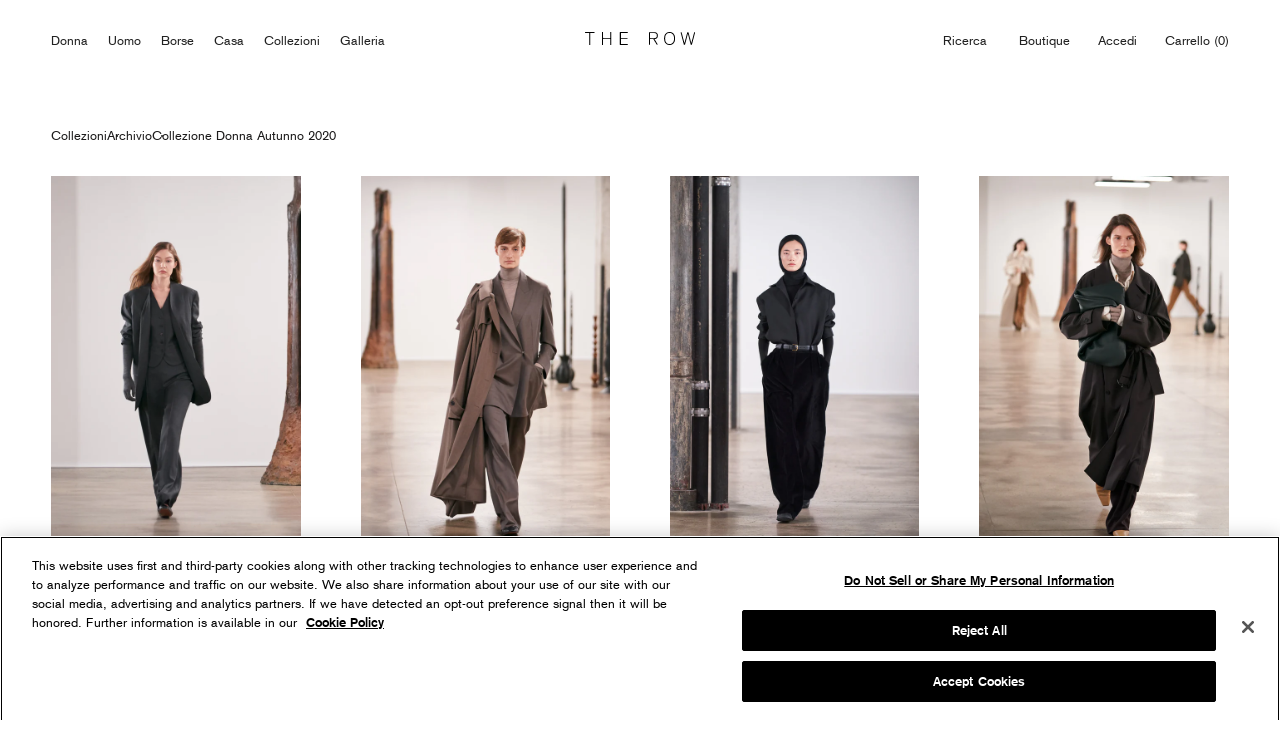

--- FILE ---
content_type: text/html; charset=utf-8
request_url: https://www.therow.com/it/collections/women-fall-2020
body_size: 63279
content:
<!doctype html><html class='no-js' lang='it'>
  <head>
    <meta charset='utf-8'>
    <meta http-equiv='X-UA-Compatible' content='IE=edge,chrome=1'>
    <meta name='viewport' content='width=device-width, initial-scale=1.0, height=device-height'>
    <meta name='theme-color' content=''>

    <!-- 3rd party -->
    <meta name='facebook-domain-verification' content='idlpcxnldzp8x499c2eweemodusacq'>

    
  
      <!-- Google Tag Manager -->
      <script>(function(w,d,s,l,i){w[l]=w[l]||[];w[l].push({'gtm.start':
        new Date().getTime(),event:'gtm.js'});var f=d.getElementsByTagName(s)[0],
        j=d.createElement(s),dl=l!='dataLayer'?'&l='+l:'';j.async=true;j.src=
        'https://www.googletagmanager.com/gtm.js?id='+i+dl;f.parentNode.insertBefore(j,f);
        })(window,document,'script','dataLayer','GTM-52CW34HT');</script>
      <!-- End Google Tag Manager -->

    


    <meta name="google-site-verification" content="BhtFQxxfpaA-w0Hg4BK3x322IXYT6jVndZ8RbFilB_c" />




<!-- START Google Ads Dynamic Remarketing -->
<script async src="https://www.googletagmanager.com/gtag/js?id=AW-11088474052"
></script>
<script>
  window.dataLayer = window.dataLayer || [];
  function gtag(){dataLayer.push(arguments);}
  gtag('js', new Date());
  gtag('config', 'AW-11088474052', { 'allow_enhanced_conversions': true});
  
    // Collection Page
    // 
    // 6992484368489
    // 40488754806889
    gtag('event', 'view_item_list', {
      'ecomm_prodid': ['6992484368489','6992485417065','6992485482601','6992485646441','6992485744745','6992485875817','6992486006889','6992486170729','6992486334569','6992486465641','6992486563945','6992486727785','6992486826089','6992486957161','6992487088233','6992487383145','6992487481449','6992487579753','6992487710825','6992487809129','6992487972969','6992488398953','6992488497257','6992488628329','6992488792169','6992488923241','6992489021545','6992489119849','6992489381993','6992489513065','6992489611369','6992489709673','6992489807977'],
      'ecomm_pagetype': 'category',
      'ecomm_totalvalue': 99999
    });
  
</script>
<!-- END Google Ads Dynamic Remarketing -->
    <!-- 3rd party -->

    
    
    <script> (function(){ var s = document.createElement('script'); var h = document.querySelector('head') || document.body; s.src = 'https://acsbapp.com/apps/app/dist/js/app.js'; s.async = true; s.onload = function(){ acsbJS.init({ statementLink : '', footerHtml : '', hideMobile : false, hideTrigger : false, disableBgProcess : false, language : 'en', position : 'left', leadColor : '#000000', triggerColor : '#969696', triggerRadius : '50%', triggerPositionX : 'left', triggerPositionY : 'bottom', triggerIcon : 'settings2', triggerSize : 'small', triggerOffsetX : 20, triggerOffsetY : 20, mobile : { triggerSize : 'small', triggerPositionX : 'left', triggerPositionY : 'bottom', triggerOffsetX : 10, triggerOffsetY : 0, triggerRadius : '50%' } }); }; h.appendChild(s); })(); </script>
    

    

    
    
    
    
    
    
    <title>Collezione Donna Autunno 2020 | The Row</title>
        <meta name='description' content='Scopri la Collezione Autunno 2020 da Donna di The Row. Esplora una selezione di borse, scarpe, prêt-à-porter e accessori.'>
      
<link rel='canonical' href='https://www.therow.com/it/collections/women-fall-2020'><link rel='shortcut icon' href='//www.therow.com/cdn/shop/files/TR_Favicon_Text_Logo_96x.png?v=1727168771' type='image/png'><meta property="og:type" content="website">

  
  
  
  

  <meta property="og:title" content="Collezione Donna Autunno 2020 | The Row">
  <meta property="og:image" content="http://www.therow.com/cdn/shop/products/LOOK1_5b869035-c003-4cf0-acee-aae82008ffe2.jpg?v=1738164856">
  <meta property="og:image:secure_url" content="https://www.therow.com/cdn/shop/products/LOOK1_5b869035-c003-4cf0-acee-aae82008ffe2.jpg?v=1738164856">
  <meta property="og:image:width" content="2000">
  <meta property="og:image:height" content="3000"><meta property="og:description" content="Scopri la Collezione Autunno 2020 da Donna di The Row. Esplora una selezione di borse, scarpe, prêt-à-porter e accessori."><meta property="og:url" content="https://www.therow.com/it/collections/women-fall-2020">
<meta property="og:site_name" content="The Row"><meta name="twitter:card" content="summary"><meta name="twitter:title" content="Collection - Women's Fall 2020">
  <meta name="twitter:description" content="">
  <meta name="twitter:image" content="https://www.therow.com/cdn/shop/products/LOOK1_5b869035-c003-4cf0-acee-aae82008ffe2_600x600_crop_center.jpg?v=1738164856">
    <style>

  :root {
    --heading-font-family : "Basic Commercial", Arial, sans-serif;
    --heading-font-weight : 400;
    --heading-font-style  : normal;

    --text-font-family : "Basic Commercial", Arial, sans-serif;
    --text-font-weight : 400;
    --text-font-style  : normal;

    --base-text-font-size   : 13px;
    --default-text-font-size: 14px;--background          : #ffffff;
    --background-rgb      : 255, 255, 255;
    --light-background    : #ffffff;
    --light-background-rgb: 255, 255, 255;
    --heading-color       : #1c1b1b;
    --text-color          : #1c1b1b;
    --text-color-rgb      : 28, 27, 27;
    --text-color-light    : #6a6a6a;
    --text-color-light-rgb: 106, 106, 106;
    --link-color          : #6a6a6a;
    --link-color-rgb      : 106, 106, 106;
    --border-color        : #dddddd;
    --border-color-rgb    : 221, 221, 221;

    --button-background    : #1c1b1b;
    --button-background-rgb: 28, 27, 27;
    --button-text-color    : #ffffff;

    --header-background       : #ffffff;
    --header-heading-color    : #1c1b1b;
    --header-light-text-color : #6a6a6a;
    --header-border-color     : #dddddd;

    --footer-background    : #ffffff;
    --footer-text-color    : #6a6a6a;
    --footer-heading-color : #1c1b1b;
    --footer-border-color  : #e9e9e9;

    --navigation-background      : #1c1b1b;
    --navigation-background-rgb  : 28, 27, 27;
    --navigation-text-color      : #ffffff;
    --navigation-text-color-light: rgba(255, 255, 255, 0.5);
    --navigation-border-color    : rgba(255, 255, 255, 0.25);

    --newsletter-popup-background     : #1c1b1b;
    --newsletter-popup-text-color     : #ffffff;
    --newsletter-popup-text-color-rgb : 255, 255, 255;

    --secondary-elements-background       : #1c1b1b;
    --secondary-elements-background-rgb   : 28, 27, 27;
    --secondary-elements-text-color       : #ffffff;
    --secondary-elements-text-color-light : rgba(255, 255, 255, 0.5);
    --secondary-elements-border-color     : rgba(255, 255, 255, 0.25);

    --product-sale-price-color    : #f94c43;
    --product-sale-price-color-rgb: 249, 76, 67;

    /* Shopify related variables */
    --payment-terms-background-color: #ffffff;

    /* Products */

    --horizontal-spacing-four-products-per-row: 60px;
        --horizontal-spacing-two-products-per-row : 60px;

    --vertical-spacing-four-products-per-row: 60px;
        --vertical-spacing-two-products-per-row : 75px;

    /* Animation */
    --drawer-transition-timing: cubic-bezier(0.645, 0.045, 0.355, 1);
    --header-base-height: 110px; /* We set a default for browsers that do not support CSS variables */
    --header-base-height-mobile: 50px;

    /* Cursors */
    --cursor-zoom-in-svg    : url(//www.therow.com/cdn/shop/t/469/assets/cursor-zoom-in.svg?v=170532930330058140181768405053);
    --cursor-zoom-in-2x-svg : url(//www.therow.com/cdn/shop/t/469/assets/cursor-zoom-in-2x.svg?v=56685658183649387561768405053);
  }
</style>

    <script>window.performance && window.performance.mark && window.performance.mark('shopify.content_for_header.start');</script><meta name="google-site-verification" content="BhtFQxxfpaA-w0Hg4BK3x322IXYT6jVndZ8RbFilB_c">
<meta id="shopify-digital-wallet" name="shopify-digital-wallet" content="/55203135593/digital_wallets/dialog">
<meta name="shopify-checkout-api-token" content="cd98bb8cd97e5b81dce4c89302b2c993">
<meta id="in-context-paypal-metadata" data-shop-id="55203135593" data-venmo-supported="false" data-environment="production" data-locale="it_IT" data-paypal-v4="true" data-currency="USD">
<link rel="alternate" type="application/atom+xml" title="Feed" href="/it/collections/women-fall-2020.atom" />
<link rel="alternate" hreflang="x-default" href="https://www.therow.com/collections/women-fall-2020">
<link rel="alternate" hreflang="en-GB" href="https://www.therow.com/en-gb/collections/women-fall-2020">
<link rel="alternate" hreflang="es-GB" href="https://www.therow.com/es-gb/collections/women-fall-2020">
<link rel="alternate" hreflang="ja-GB" href="https://www.therow.com/ja-gb/collections/women-fall-2020">
<link rel="alternate" hreflang="it-GB" href="https://www.therow.com/it-gb/collections/women-fall-2020">
<link rel="alternate" hreflang="fr-GB" href="https://www.therow.com/fr-gb/collections/women-fall-2020">
<link rel="alternate" hreflang="zh-Hans-GB" href="https://www.therow.com/zh-gb/collections/women-fall-2020">
<link rel="alternate" hreflang="ko-GB" href="https://www.therow.com/ko-gb/collections/women-fall-2020">
<link rel="alternate" hreflang="en-CA" href="https://www.therow.com/en-ca/collections/women-fall-2020">
<link rel="alternate" hreflang="es-CA" href="https://www.therow.com/es-ca/collections/women-fall-2020">
<link rel="alternate" hreflang="ja-CA" href="https://www.therow.com/ja-ca/collections/women-fall-2020">
<link rel="alternate" hreflang="it-CA" href="https://www.therow.com/it-ca/collections/women-fall-2020">
<link rel="alternate" hreflang="zh-Hans-CA" href="https://www.therow.com/zh-ca/collections/women-fall-2020">
<link rel="alternate" hreflang="fr-CA" href="https://www.therow.com/fr-ca/collections/women-fall-2020">
<link rel="alternate" hreflang="ko-CA" href="https://www.therow.com/ko-ca/collections/women-fall-2020">
<link rel="alternate" hreflang="es-ES" href="https://www.therow.com/es-es/collections/women-fall-2020">
<link rel="alternate" hreflang="ja-ES" href="https://www.therow.com/ja-es/collections/women-fall-2020">
<link rel="alternate" hreflang="it-ES" href="https://www.therow.com/it-es/collections/women-fall-2020">
<link rel="alternate" hreflang="fr-ES" href="https://www.therow.com/fr-es/collections/women-fall-2020">
<link rel="alternate" hreflang="zh-Hans-ES" href="https://www.therow.com/zh-es/collections/women-fall-2020">
<link rel="alternate" hreflang="en-ES" href="https://www.therow.com/en-es/collections/women-fall-2020">
<link rel="alternate" hreflang="ko-ES" href="https://www.therow.com/ko-es/collections/women-fall-2020">
<link rel="alternate" hreflang="ja-JP" href="https://www.therow.com/ja-jp/collections/women-fall-2020">
<link rel="alternate" hreflang="es-JP" href="https://www.therow.com/es-jp/collections/women-fall-2020">
<link rel="alternate" hreflang="it-JP" href="https://www.therow.com/it-jp/collections/women-fall-2020">
<link rel="alternate" hreflang="fr-JP" href="https://www.therow.com/fr-jp/collections/women-fall-2020">
<link rel="alternate" hreflang="zh-Hans-JP" href="https://www.therow.com/zh-jp/collections/women-fall-2020">
<link rel="alternate" hreflang="en-JP" href="https://www.therow.com/en-jp/collections/women-fall-2020">
<link rel="alternate" hreflang="ko-JP" href="https://www.therow.com/ko-jp/collections/women-fall-2020">
<link rel="alternate" hreflang="en-MX" href="https://www.therow.com/en-mx/collections/women-fall-2020">
<link rel="alternate" hreflang="ja-MX" href="https://www.therow.com/ja-mx/collections/women-fall-2020">
<link rel="alternate" hreflang="it-MX" href="https://www.therow.com/it-mx/collections/women-fall-2020">
<link rel="alternate" hreflang="fr-MX" href="https://www.therow.com/fr-mx/collections/women-fall-2020">
<link rel="alternate" hreflang="zh-Hans-MX" href="https://www.therow.com/zh-mx/collections/women-fall-2020">
<link rel="alternate" hreflang="es-MX" href="https://www.therow.com/es-mx/collections/women-fall-2020">
<link rel="alternate" hreflang="ko-MX" href="https://www.therow.com/ko-mx/collections/women-fall-2020">
<link rel="alternate" hreflang="fr-FR" href="https://www.therow.com/fr-fr/collections/women-fall-2020">
<link rel="alternate" hreflang="es-FR" href="https://www.therow.com/es-fr/collections/women-fall-2020">
<link rel="alternate" hreflang="ja-FR" href="https://www.therow.com/ja-fr/collections/women-fall-2020">
<link rel="alternate" hreflang="it-FR" href="https://www.therow.com/it-fr/collections/women-fall-2020">
<link rel="alternate" hreflang="zh-Hans-FR" href="https://www.therow.com/zh-fr/collections/women-fall-2020">
<link rel="alternate" hreflang="en-FR" href="https://www.therow.com/en-fr/collections/women-fall-2020">
<link rel="alternate" hreflang="ko-FR" href="https://www.therow.com/ko-fr/collections/women-fall-2020">
<link rel="alternate" hreflang="it-IT" href="https://www.therow.com/it-it/collections/women-fall-2020">
<link rel="alternate" hreflang="es-IT" href="https://www.therow.com/es-it/collections/women-fall-2020">
<link rel="alternate" hreflang="ja-IT" href="https://www.therow.com/ja-it/collections/women-fall-2020">
<link rel="alternate" hreflang="fr-IT" href="https://www.therow.com/fr-it/collections/women-fall-2020">
<link rel="alternate" hreflang="zh-Hans-IT" href="https://www.therow.com/zh-it/collections/women-fall-2020">
<link rel="alternate" hreflang="en-IT" href="https://www.therow.com/en-it/collections/women-fall-2020">
<link rel="alternate" hreflang="ko-IT" href="https://www.therow.com/ko-it/collections/women-fall-2020">
<link rel="alternate" hreflang="en-MA" href="https://www.therow.com/en-ma/collections/women-fall-2020">
<link rel="alternate" hreflang="zh-Hans-MA" href="https://www.therow.com/zh-ma/collections/women-fall-2020">
<link rel="alternate" hreflang="es-MA" href="https://www.therow.com/es-ma/collections/women-fall-2020">
<link rel="alternate" hreflang="ja-MA" href="https://www.therow.com/ja-ma/collections/women-fall-2020">
<link rel="alternate" hreflang="it-MA" href="https://www.therow.com/it-ma/collections/women-fall-2020">
<link rel="alternate" hreflang="fr-MA" href="https://www.therow.com/fr-ma/collections/women-fall-2020">
<link rel="alternate" hreflang="ko-MA" href="https://www.therow.com/ko-ma/collections/women-fall-2020">
<link rel="alternate" hreflang="en-HK" href="https://www.therow.com/en-hk/collections/women-fall-2020">
<link rel="alternate" hreflang="es-HK" href="https://www.therow.com/es-hk/collections/women-fall-2020">
<link rel="alternate" hreflang="ja-HK" href="https://www.therow.com/ja-hk/collections/women-fall-2020">
<link rel="alternate" hreflang="it-HK" href="https://www.therow.com/it-hk/collections/women-fall-2020">
<link rel="alternate" hreflang="fr-HK" href="https://www.therow.com/fr-hk/collections/women-fall-2020">
<link rel="alternate" hreflang="zh-Hans-HK" href="https://www.therow.com/zh-hk/collections/women-fall-2020">
<link rel="alternate" hreflang="ko-HK" href="https://www.therow.com/ko-hk/collections/women-fall-2020">
<link rel="alternate" hreflang="en-ID" href="https://www.therow.com/en-ap/collections/women-fall-2020">
<link rel="alternate" hreflang="es-ID" href="https://www.therow.com/es-ap/collections/women-fall-2020">
<link rel="alternate" hreflang="ja-ID" href="https://www.therow.com/ja-ap/collections/women-fall-2020">
<link rel="alternate" hreflang="it-ID" href="https://www.therow.com/it-ap/collections/women-fall-2020">
<link rel="alternate" hreflang="fr-ID" href="https://www.therow.com/fr-ap/collections/women-fall-2020">
<link rel="alternate" hreflang="zh-Hans-ID" href="https://www.therow.com/zh-ap/collections/women-fall-2020">
<link rel="alternate" hreflang="ko-ID" href="https://www.therow.com/ko-ap/collections/women-fall-2020">
<link rel="alternate" hreflang="en-MY" href="https://www.therow.com/en-ap/collections/women-fall-2020">
<link rel="alternate" hreflang="es-MY" href="https://www.therow.com/es-ap/collections/women-fall-2020">
<link rel="alternate" hreflang="ja-MY" href="https://www.therow.com/ja-ap/collections/women-fall-2020">
<link rel="alternate" hreflang="it-MY" href="https://www.therow.com/it-ap/collections/women-fall-2020">
<link rel="alternate" hreflang="fr-MY" href="https://www.therow.com/fr-ap/collections/women-fall-2020">
<link rel="alternate" hreflang="zh-Hans-MY" href="https://www.therow.com/zh-ap/collections/women-fall-2020">
<link rel="alternate" hreflang="ko-MY" href="https://www.therow.com/ko-ap/collections/women-fall-2020">
<link rel="alternate" hreflang="en-PH" href="https://www.therow.com/en-ap/collections/women-fall-2020">
<link rel="alternate" hreflang="es-PH" href="https://www.therow.com/es-ap/collections/women-fall-2020">
<link rel="alternate" hreflang="ja-PH" href="https://www.therow.com/ja-ap/collections/women-fall-2020">
<link rel="alternate" hreflang="it-PH" href="https://www.therow.com/it-ap/collections/women-fall-2020">
<link rel="alternate" hreflang="fr-PH" href="https://www.therow.com/fr-ap/collections/women-fall-2020">
<link rel="alternate" hreflang="zh-Hans-PH" href="https://www.therow.com/zh-ap/collections/women-fall-2020">
<link rel="alternate" hreflang="ko-PH" href="https://www.therow.com/ko-ap/collections/women-fall-2020">
<link rel="alternate" hreflang="en-SG" href="https://www.therow.com/en-ap/collections/women-fall-2020">
<link rel="alternate" hreflang="es-SG" href="https://www.therow.com/es-ap/collections/women-fall-2020">
<link rel="alternate" hreflang="ja-SG" href="https://www.therow.com/ja-ap/collections/women-fall-2020">
<link rel="alternate" hreflang="it-SG" href="https://www.therow.com/it-ap/collections/women-fall-2020">
<link rel="alternate" hreflang="fr-SG" href="https://www.therow.com/fr-ap/collections/women-fall-2020">
<link rel="alternate" hreflang="zh-Hans-SG" href="https://www.therow.com/zh-ap/collections/women-fall-2020">
<link rel="alternate" hreflang="ko-SG" href="https://www.therow.com/ko-ap/collections/women-fall-2020">
<link rel="alternate" hreflang="en-TH" href="https://www.therow.com/en-ap/collections/women-fall-2020">
<link rel="alternate" hreflang="es-TH" href="https://www.therow.com/es-ap/collections/women-fall-2020">
<link rel="alternate" hreflang="ja-TH" href="https://www.therow.com/ja-ap/collections/women-fall-2020">
<link rel="alternate" hreflang="it-TH" href="https://www.therow.com/it-ap/collections/women-fall-2020">
<link rel="alternate" hreflang="fr-TH" href="https://www.therow.com/fr-ap/collections/women-fall-2020">
<link rel="alternate" hreflang="zh-Hans-TH" href="https://www.therow.com/zh-ap/collections/women-fall-2020">
<link rel="alternate" hreflang="ko-TH" href="https://www.therow.com/ko-ap/collections/women-fall-2020">
<link rel="alternate" hreflang="en-TW" href="https://www.therow.com/en-ap/collections/women-fall-2020">
<link rel="alternate" hreflang="es-TW" href="https://www.therow.com/es-ap/collections/women-fall-2020">
<link rel="alternate" hreflang="ja-TW" href="https://www.therow.com/ja-ap/collections/women-fall-2020">
<link rel="alternate" hreflang="it-TW" href="https://www.therow.com/it-ap/collections/women-fall-2020">
<link rel="alternate" hreflang="fr-TW" href="https://www.therow.com/fr-ap/collections/women-fall-2020">
<link rel="alternate" hreflang="zh-Hans-TW" href="https://www.therow.com/zh-ap/collections/women-fall-2020">
<link rel="alternate" hreflang="ko-TW" href="https://www.therow.com/ko-ap/collections/women-fall-2020">
<link rel="alternate" hreflang="en-VN" href="https://www.therow.com/en-ap/collections/women-fall-2020">
<link rel="alternate" hreflang="es-VN" href="https://www.therow.com/es-ap/collections/women-fall-2020">
<link rel="alternate" hreflang="ja-VN" href="https://www.therow.com/ja-ap/collections/women-fall-2020">
<link rel="alternate" hreflang="it-VN" href="https://www.therow.com/it-ap/collections/women-fall-2020">
<link rel="alternate" hreflang="fr-VN" href="https://www.therow.com/fr-ap/collections/women-fall-2020">
<link rel="alternate" hreflang="zh-Hans-VN" href="https://www.therow.com/zh-ap/collections/women-fall-2020">
<link rel="alternate" hreflang="ko-VN" href="https://www.therow.com/ko-ap/collections/women-fall-2020">
<link rel="alternate" hreflang="en-BG" href="https://www.therow.com/en-eu/collections/women-fall-2020">
<link rel="alternate" hreflang="es-BG" href="https://www.therow.com/es-eu/collections/women-fall-2020">
<link rel="alternate" hreflang="ja-BG" href="https://www.therow.com/ja-eu/collections/women-fall-2020">
<link rel="alternate" hreflang="it-BG" href="https://www.therow.com/it-eu/collections/women-fall-2020">
<link rel="alternate" hreflang="fr-BG" href="https://www.therow.com/fr-eu/collections/women-fall-2020">
<link rel="alternate" hreflang="zh-Hans-BG" href="https://www.therow.com/zh-eu/collections/women-fall-2020">
<link rel="alternate" hreflang="ko-BG" href="https://www.therow.com/ko-eu/collections/women-fall-2020">
<link rel="alternate" hreflang="en-CY" href="https://www.therow.com/en-eu/collections/women-fall-2020">
<link rel="alternate" hreflang="es-CY" href="https://www.therow.com/es-eu/collections/women-fall-2020">
<link rel="alternate" hreflang="ja-CY" href="https://www.therow.com/ja-eu/collections/women-fall-2020">
<link rel="alternate" hreflang="it-CY" href="https://www.therow.com/it-eu/collections/women-fall-2020">
<link rel="alternate" hreflang="fr-CY" href="https://www.therow.com/fr-eu/collections/women-fall-2020">
<link rel="alternate" hreflang="zh-Hans-CY" href="https://www.therow.com/zh-eu/collections/women-fall-2020">
<link rel="alternate" hreflang="ko-CY" href="https://www.therow.com/ko-eu/collections/women-fall-2020">
<link rel="alternate" hreflang="en-CZ" href="https://www.therow.com/en-eu/collections/women-fall-2020">
<link rel="alternate" hreflang="es-CZ" href="https://www.therow.com/es-eu/collections/women-fall-2020">
<link rel="alternate" hreflang="ja-CZ" href="https://www.therow.com/ja-eu/collections/women-fall-2020">
<link rel="alternate" hreflang="it-CZ" href="https://www.therow.com/it-eu/collections/women-fall-2020">
<link rel="alternate" hreflang="fr-CZ" href="https://www.therow.com/fr-eu/collections/women-fall-2020">
<link rel="alternate" hreflang="zh-Hans-CZ" href="https://www.therow.com/zh-eu/collections/women-fall-2020">
<link rel="alternate" hreflang="ko-CZ" href="https://www.therow.com/ko-eu/collections/women-fall-2020">
<link rel="alternate" hreflang="en-EE" href="https://www.therow.com/en-eu/collections/women-fall-2020">
<link rel="alternate" hreflang="es-EE" href="https://www.therow.com/es-eu/collections/women-fall-2020">
<link rel="alternate" hreflang="ja-EE" href="https://www.therow.com/ja-eu/collections/women-fall-2020">
<link rel="alternate" hreflang="it-EE" href="https://www.therow.com/it-eu/collections/women-fall-2020">
<link rel="alternate" hreflang="fr-EE" href="https://www.therow.com/fr-eu/collections/women-fall-2020">
<link rel="alternate" hreflang="zh-Hans-EE" href="https://www.therow.com/zh-eu/collections/women-fall-2020">
<link rel="alternate" hreflang="ko-EE" href="https://www.therow.com/ko-eu/collections/women-fall-2020">
<link rel="alternate" hreflang="en-FI" href="https://www.therow.com/en-eu/collections/women-fall-2020">
<link rel="alternate" hreflang="es-FI" href="https://www.therow.com/es-eu/collections/women-fall-2020">
<link rel="alternate" hreflang="ja-FI" href="https://www.therow.com/ja-eu/collections/women-fall-2020">
<link rel="alternate" hreflang="it-FI" href="https://www.therow.com/it-eu/collections/women-fall-2020">
<link rel="alternate" hreflang="fr-FI" href="https://www.therow.com/fr-eu/collections/women-fall-2020">
<link rel="alternate" hreflang="zh-Hans-FI" href="https://www.therow.com/zh-eu/collections/women-fall-2020">
<link rel="alternate" hreflang="ko-FI" href="https://www.therow.com/ko-eu/collections/women-fall-2020">
<link rel="alternate" hreflang="en-GR" href="https://www.therow.com/en-eu/collections/women-fall-2020">
<link rel="alternate" hreflang="es-GR" href="https://www.therow.com/es-eu/collections/women-fall-2020">
<link rel="alternate" hreflang="ja-GR" href="https://www.therow.com/ja-eu/collections/women-fall-2020">
<link rel="alternate" hreflang="it-GR" href="https://www.therow.com/it-eu/collections/women-fall-2020">
<link rel="alternate" hreflang="fr-GR" href="https://www.therow.com/fr-eu/collections/women-fall-2020">
<link rel="alternate" hreflang="zh-Hans-GR" href="https://www.therow.com/zh-eu/collections/women-fall-2020">
<link rel="alternate" hreflang="ko-GR" href="https://www.therow.com/ko-eu/collections/women-fall-2020">
<link rel="alternate" hreflang="en-HR" href="https://www.therow.com/en-eu/collections/women-fall-2020">
<link rel="alternate" hreflang="es-HR" href="https://www.therow.com/es-eu/collections/women-fall-2020">
<link rel="alternate" hreflang="ja-HR" href="https://www.therow.com/ja-eu/collections/women-fall-2020">
<link rel="alternate" hreflang="it-HR" href="https://www.therow.com/it-eu/collections/women-fall-2020">
<link rel="alternate" hreflang="fr-HR" href="https://www.therow.com/fr-eu/collections/women-fall-2020">
<link rel="alternate" hreflang="zh-Hans-HR" href="https://www.therow.com/zh-eu/collections/women-fall-2020">
<link rel="alternate" hreflang="ko-HR" href="https://www.therow.com/ko-eu/collections/women-fall-2020">
<link rel="alternate" hreflang="en-HU" href="https://www.therow.com/en-eu/collections/women-fall-2020">
<link rel="alternate" hreflang="es-HU" href="https://www.therow.com/es-eu/collections/women-fall-2020">
<link rel="alternate" hreflang="ja-HU" href="https://www.therow.com/ja-eu/collections/women-fall-2020">
<link rel="alternate" hreflang="it-HU" href="https://www.therow.com/it-eu/collections/women-fall-2020">
<link rel="alternate" hreflang="fr-HU" href="https://www.therow.com/fr-eu/collections/women-fall-2020">
<link rel="alternate" hreflang="zh-Hans-HU" href="https://www.therow.com/zh-eu/collections/women-fall-2020">
<link rel="alternate" hreflang="ko-HU" href="https://www.therow.com/ko-eu/collections/women-fall-2020">
<link rel="alternate" hreflang="en-IE" href="https://www.therow.com/en-eu/collections/women-fall-2020">
<link rel="alternate" hreflang="es-IE" href="https://www.therow.com/es-eu/collections/women-fall-2020">
<link rel="alternate" hreflang="ja-IE" href="https://www.therow.com/ja-eu/collections/women-fall-2020">
<link rel="alternate" hreflang="it-IE" href="https://www.therow.com/it-eu/collections/women-fall-2020">
<link rel="alternate" hreflang="fr-IE" href="https://www.therow.com/fr-eu/collections/women-fall-2020">
<link rel="alternate" hreflang="zh-Hans-IE" href="https://www.therow.com/zh-eu/collections/women-fall-2020">
<link rel="alternate" hreflang="ko-IE" href="https://www.therow.com/ko-eu/collections/women-fall-2020">
<link rel="alternate" hreflang="en-LT" href="https://www.therow.com/en-eu/collections/women-fall-2020">
<link rel="alternate" hreflang="es-LT" href="https://www.therow.com/es-eu/collections/women-fall-2020">
<link rel="alternate" hreflang="ja-LT" href="https://www.therow.com/ja-eu/collections/women-fall-2020">
<link rel="alternate" hreflang="it-LT" href="https://www.therow.com/it-eu/collections/women-fall-2020">
<link rel="alternate" hreflang="fr-LT" href="https://www.therow.com/fr-eu/collections/women-fall-2020">
<link rel="alternate" hreflang="zh-Hans-LT" href="https://www.therow.com/zh-eu/collections/women-fall-2020">
<link rel="alternate" hreflang="ko-LT" href="https://www.therow.com/ko-eu/collections/women-fall-2020">
<link rel="alternate" hreflang="en-LU" href="https://www.therow.com/en-eu/collections/women-fall-2020">
<link rel="alternate" hreflang="es-LU" href="https://www.therow.com/es-eu/collections/women-fall-2020">
<link rel="alternate" hreflang="ja-LU" href="https://www.therow.com/ja-eu/collections/women-fall-2020">
<link rel="alternate" hreflang="it-LU" href="https://www.therow.com/it-eu/collections/women-fall-2020">
<link rel="alternate" hreflang="fr-LU" href="https://www.therow.com/fr-eu/collections/women-fall-2020">
<link rel="alternate" hreflang="zh-Hans-LU" href="https://www.therow.com/zh-eu/collections/women-fall-2020">
<link rel="alternate" hreflang="ko-LU" href="https://www.therow.com/ko-eu/collections/women-fall-2020">
<link rel="alternate" hreflang="en-LV" href="https://www.therow.com/en-eu/collections/women-fall-2020">
<link rel="alternate" hreflang="es-LV" href="https://www.therow.com/es-eu/collections/women-fall-2020">
<link rel="alternate" hreflang="ja-LV" href="https://www.therow.com/ja-eu/collections/women-fall-2020">
<link rel="alternate" hreflang="it-LV" href="https://www.therow.com/it-eu/collections/women-fall-2020">
<link rel="alternate" hreflang="fr-LV" href="https://www.therow.com/fr-eu/collections/women-fall-2020">
<link rel="alternate" hreflang="zh-Hans-LV" href="https://www.therow.com/zh-eu/collections/women-fall-2020">
<link rel="alternate" hreflang="ko-LV" href="https://www.therow.com/ko-eu/collections/women-fall-2020">
<link rel="alternate" hreflang="en-MT" href="https://www.therow.com/en-eu/collections/women-fall-2020">
<link rel="alternate" hreflang="es-MT" href="https://www.therow.com/es-eu/collections/women-fall-2020">
<link rel="alternate" hreflang="ja-MT" href="https://www.therow.com/ja-eu/collections/women-fall-2020">
<link rel="alternate" hreflang="it-MT" href="https://www.therow.com/it-eu/collections/women-fall-2020">
<link rel="alternate" hreflang="fr-MT" href="https://www.therow.com/fr-eu/collections/women-fall-2020">
<link rel="alternate" hreflang="zh-Hans-MT" href="https://www.therow.com/zh-eu/collections/women-fall-2020">
<link rel="alternate" hreflang="ko-MT" href="https://www.therow.com/ko-eu/collections/women-fall-2020">
<link rel="alternate" hreflang="en-PL" href="https://www.therow.com/en-eu/collections/women-fall-2020">
<link rel="alternate" hreflang="es-PL" href="https://www.therow.com/es-eu/collections/women-fall-2020">
<link rel="alternate" hreflang="ja-PL" href="https://www.therow.com/ja-eu/collections/women-fall-2020">
<link rel="alternate" hreflang="it-PL" href="https://www.therow.com/it-eu/collections/women-fall-2020">
<link rel="alternate" hreflang="fr-PL" href="https://www.therow.com/fr-eu/collections/women-fall-2020">
<link rel="alternate" hreflang="zh-Hans-PL" href="https://www.therow.com/zh-eu/collections/women-fall-2020">
<link rel="alternate" hreflang="ko-PL" href="https://www.therow.com/ko-eu/collections/women-fall-2020">
<link rel="alternate" hreflang="en-PT" href="https://www.therow.com/en-eu/collections/women-fall-2020">
<link rel="alternate" hreflang="es-PT" href="https://www.therow.com/es-eu/collections/women-fall-2020">
<link rel="alternate" hreflang="ja-PT" href="https://www.therow.com/ja-eu/collections/women-fall-2020">
<link rel="alternate" hreflang="it-PT" href="https://www.therow.com/it-eu/collections/women-fall-2020">
<link rel="alternate" hreflang="fr-PT" href="https://www.therow.com/fr-eu/collections/women-fall-2020">
<link rel="alternate" hreflang="zh-Hans-PT" href="https://www.therow.com/zh-eu/collections/women-fall-2020">
<link rel="alternate" hreflang="ko-PT" href="https://www.therow.com/ko-eu/collections/women-fall-2020">
<link rel="alternate" hreflang="en-RO" href="https://www.therow.com/en-eu/collections/women-fall-2020">
<link rel="alternate" hreflang="es-RO" href="https://www.therow.com/es-eu/collections/women-fall-2020">
<link rel="alternate" hreflang="ja-RO" href="https://www.therow.com/ja-eu/collections/women-fall-2020">
<link rel="alternate" hreflang="it-RO" href="https://www.therow.com/it-eu/collections/women-fall-2020">
<link rel="alternate" hreflang="fr-RO" href="https://www.therow.com/fr-eu/collections/women-fall-2020">
<link rel="alternate" hreflang="zh-Hans-RO" href="https://www.therow.com/zh-eu/collections/women-fall-2020">
<link rel="alternate" hreflang="ko-RO" href="https://www.therow.com/ko-eu/collections/women-fall-2020">
<link rel="alternate" hreflang="en-SI" href="https://www.therow.com/en-eu/collections/women-fall-2020">
<link rel="alternate" hreflang="es-SI" href="https://www.therow.com/es-eu/collections/women-fall-2020">
<link rel="alternate" hreflang="ja-SI" href="https://www.therow.com/ja-eu/collections/women-fall-2020">
<link rel="alternate" hreflang="it-SI" href="https://www.therow.com/it-eu/collections/women-fall-2020">
<link rel="alternate" hreflang="fr-SI" href="https://www.therow.com/fr-eu/collections/women-fall-2020">
<link rel="alternate" hreflang="zh-Hans-SI" href="https://www.therow.com/zh-eu/collections/women-fall-2020">
<link rel="alternate" hreflang="ko-SI" href="https://www.therow.com/ko-eu/collections/women-fall-2020">
<link rel="alternate" hreflang="en-SK" href="https://www.therow.com/en-eu/collections/women-fall-2020">
<link rel="alternate" hreflang="es-SK" href="https://www.therow.com/es-eu/collections/women-fall-2020">
<link rel="alternate" hreflang="ja-SK" href="https://www.therow.com/ja-eu/collections/women-fall-2020">
<link rel="alternate" hreflang="it-SK" href="https://www.therow.com/it-eu/collections/women-fall-2020">
<link rel="alternate" hreflang="fr-SK" href="https://www.therow.com/fr-eu/collections/women-fall-2020">
<link rel="alternate" hreflang="zh-Hans-SK" href="https://www.therow.com/zh-eu/collections/women-fall-2020">
<link rel="alternate" hreflang="ko-SK" href="https://www.therow.com/ko-eu/collections/women-fall-2020">
<link rel="alternate" hreflang="en-AE" href="https://www.therow.com/en-me/collections/women-fall-2020">
<link rel="alternate" hreflang="es-AE" href="https://www.therow.com/es-me/collections/women-fall-2020">
<link rel="alternate" hreflang="ja-AE" href="https://www.therow.com/ja-me/collections/women-fall-2020">
<link rel="alternate" hreflang="it-AE" href="https://www.therow.com/it-me/collections/women-fall-2020">
<link rel="alternate" hreflang="fr-AE" href="https://www.therow.com/fr-me/collections/women-fall-2020">
<link rel="alternate" hreflang="zh-Hans-AE" href="https://www.therow.com/zh-me/collections/women-fall-2020">
<link rel="alternate" hreflang="ko-AE" href="https://www.therow.com/ko-me/collections/women-fall-2020">
<link rel="alternate" hreflang="en-BH" href="https://www.therow.com/en-me/collections/women-fall-2020">
<link rel="alternate" hreflang="es-BH" href="https://www.therow.com/es-me/collections/women-fall-2020">
<link rel="alternate" hreflang="ja-BH" href="https://www.therow.com/ja-me/collections/women-fall-2020">
<link rel="alternate" hreflang="it-BH" href="https://www.therow.com/it-me/collections/women-fall-2020">
<link rel="alternate" hreflang="fr-BH" href="https://www.therow.com/fr-me/collections/women-fall-2020">
<link rel="alternate" hreflang="zh-Hans-BH" href="https://www.therow.com/zh-me/collections/women-fall-2020">
<link rel="alternate" hreflang="ko-BH" href="https://www.therow.com/ko-me/collections/women-fall-2020">
<link rel="alternate" hreflang="en-IL" href="https://www.therow.com/en-me/collections/women-fall-2020">
<link rel="alternate" hreflang="es-IL" href="https://www.therow.com/es-me/collections/women-fall-2020">
<link rel="alternate" hreflang="ja-IL" href="https://www.therow.com/ja-me/collections/women-fall-2020">
<link rel="alternate" hreflang="it-IL" href="https://www.therow.com/it-me/collections/women-fall-2020">
<link rel="alternate" hreflang="fr-IL" href="https://www.therow.com/fr-me/collections/women-fall-2020">
<link rel="alternate" hreflang="zh-Hans-IL" href="https://www.therow.com/zh-me/collections/women-fall-2020">
<link rel="alternate" hreflang="ko-IL" href="https://www.therow.com/ko-me/collections/women-fall-2020">
<link rel="alternate" hreflang="en-KW" href="https://www.therow.com/en-me/collections/women-fall-2020">
<link rel="alternate" hreflang="es-KW" href="https://www.therow.com/es-me/collections/women-fall-2020">
<link rel="alternate" hreflang="ja-KW" href="https://www.therow.com/ja-me/collections/women-fall-2020">
<link rel="alternate" hreflang="it-KW" href="https://www.therow.com/it-me/collections/women-fall-2020">
<link rel="alternate" hreflang="fr-KW" href="https://www.therow.com/fr-me/collections/women-fall-2020">
<link rel="alternate" hreflang="zh-Hans-KW" href="https://www.therow.com/zh-me/collections/women-fall-2020">
<link rel="alternate" hreflang="ko-KW" href="https://www.therow.com/ko-me/collections/women-fall-2020">
<link rel="alternate" hreflang="en-LB" href="https://www.therow.com/en-me/collections/women-fall-2020">
<link rel="alternate" hreflang="es-LB" href="https://www.therow.com/es-me/collections/women-fall-2020">
<link rel="alternate" hreflang="ja-LB" href="https://www.therow.com/ja-me/collections/women-fall-2020">
<link rel="alternate" hreflang="it-LB" href="https://www.therow.com/it-me/collections/women-fall-2020">
<link rel="alternate" hreflang="fr-LB" href="https://www.therow.com/fr-me/collections/women-fall-2020">
<link rel="alternate" hreflang="zh-Hans-LB" href="https://www.therow.com/zh-me/collections/women-fall-2020">
<link rel="alternate" hreflang="ko-LB" href="https://www.therow.com/ko-me/collections/women-fall-2020">
<link rel="alternate" hreflang="en-QA" href="https://www.therow.com/en-me/collections/women-fall-2020">
<link rel="alternate" hreflang="es-QA" href="https://www.therow.com/es-me/collections/women-fall-2020">
<link rel="alternate" hreflang="ja-QA" href="https://www.therow.com/ja-me/collections/women-fall-2020">
<link rel="alternate" hreflang="it-QA" href="https://www.therow.com/it-me/collections/women-fall-2020">
<link rel="alternate" hreflang="fr-QA" href="https://www.therow.com/fr-me/collections/women-fall-2020">
<link rel="alternate" hreflang="zh-Hans-QA" href="https://www.therow.com/zh-me/collections/women-fall-2020">
<link rel="alternate" hreflang="ko-QA" href="https://www.therow.com/ko-me/collections/women-fall-2020">
<link rel="alternate" hreflang="en-SA" href="https://www.therow.com/en-me/collections/women-fall-2020">
<link rel="alternate" hreflang="es-SA" href="https://www.therow.com/es-me/collections/women-fall-2020">
<link rel="alternate" hreflang="ja-SA" href="https://www.therow.com/ja-me/collections/women-fall-2020">
<link rel="alternate" hreflang="it-SA" href="https://www.therow.com/it-me/collections/women-fall-2020">
<link rel="alternate" hreflang="fr-SA" href="https://www.therow.com/fr-me/collections/women-fall-2020">
<link rel="alternate" hreflang="zh-Hans-SA" href="https://www.therow.com/zh-me/collections/women-fall-2020">
<link rel="alternate" hreflang="ko-SA" href="https://www.therow.com/ko-me/collections/women-fall-2020">
<link rel="alternate" hreflang="en-TR" href="https://www.therow.com/en-me/collections/women-fall-2020">
<link rel="alternate" hreflang="es-TR" href="https://www.therow.com/es-me/collections/women-fall-2020">
<link rel="alternate" hreflang="ja-TR" href="https://www.therow.com/ja-me/collections/women-fall-2020">
<link rel="alternate" hreflang="it-TR" href="https://www.therow.com/it-me/collections/women-fall-2020">
<link rel="alternate" hreflang="fr-TR" href="https://www.therow.com/fr-me/collections/women-fall-2020">
<link rel="alternate" hreflang="zh-Hans-TR" href="https://www.therow.com/zh-me/collections/women-fall-2020">
<link rel="alternate" hreflang="ko-TR" href="https://www.therow.com/ko-me/collections/women-fall-2020">
<link rel="alternate" hreflang="en-CL" href="https://www.therow.com/en-sa/collections/women-fall-2020">
<link rel="alternate" hreflang="ja-CL" href="https://www.therow.com/ja-sa/collections/women-fall-2020">
<link rel="alternate" hreflang="it-CL" href="https://www.therow.com/it-sa/collections/women-fall-2020">
<link rel="alternate" hreflang="fr-CL" href="https://www.therow.com/fr-sa/collections/women-fall-2020">
<link rel="alternate" hreflang="zh-Hans-CL" href="https://www.therow.com/zh-sa/collections/women-fall-2020">
<link rel="alternate" hreflang="es-CL" href="https://www.therow.com/es-sa/collections/women-fall-2020">
<link rel="alternate" hreflang="ko-CL" href="https://www.therow.com/ko-sa/collections/women-fall-2020">
<link rel="alternate" hreflang="en-CO" href="https://www.therow.com/en-sa/collections/women-fall-2020">
<link rel="alternate" hreflang="ja-CO" href="https://www.therow.com/ja-sa/collections/women-fall-2020">
<link rel="alternate" hreflang="it-CO" href="https://www.therow.com/it-sa/collections/women-fall-2020">
<link rel="alternate" hreflang="fr-CO" href="https://www.therow.com/fr-sa/collections/women-fall-2020">
<link rel="alternate" hreflang="zh-Hans-CO" href="https://www.therow.com/zh-sa/collections/women-fall-2020">
<link rel="alternate" hreflang="es-CO" href="https://www.therow.com/es-sa/collections/women-fall-2020">
<link rel="alternate" hreflang="ko-CO" href="https://www.therow.com/ko-sa/collections/women-fall-2020">
<link rel="alternate" hreflang="en-PE" href="https://www.therow.com/en-sa/collections/women-fall-2020">
<link rel="alternate" hreflang="ja-PE" href="https://www.therow.com/ja-sa/collections/women-fall-2020">
<link rel="alternate" hreflang="it-PE" href="https://www.therow.com/it-sa/collections/women-fall-2020">
<link rel="alternate" hreflang="fr-PE" href="https://www.therow.com/fr-sa/collections/women-fall-2020">
<link rel="alternate" hreflang="zh-Hans-PE" href="https://www.therow.com/zh-sa/collections/women-fall-2020">
<link rel="alternate" hreflang="es-PE" href="https://www.therow.com/es-sa/collections/women-fall-2020">
<link rel="alternate" hreflang="ko-PE" href="https://www.therow.com/ko-sa/collections/women-fall-2020">
<link rel="alternate" hreflang="fr-CH" href="https://www.therow.com/fr-ch/collections/women-fall-2020">
<link rel="alternate" hreflang="es-CH" href="https://www.therow.com/es-ch/collections/women-fall-2020">
<link rel="alternate" hreflang="ja-CH" href="https://www.therow.com/ja-ch/collections/women-fall-2020">
<link rel="alternate" hreflang="it-CH" href="https://www.therow.com/it-ch/collections/women-fall-2020">
<link rel="alternate" hreflang="zh-Hans-CH" href="https://www.therow.com/zh-ch/collections/women-fall-2020">
<link rel="alternate" hreflang="en-CH" href="https://www.therow.com/en-ch/collections/women-fall-2020">
<link rel="alternate" hreflang="ko-CH" href="https://www.therow.com/ko-ch/collections/women-fall-2020">
<link rel="alternate" hreflang="en-AL" href="https://www.therow.com/en-eur/collections/women-fall-2020">
<link rel="alternate" hreflang="zh-Hans-AL" href="https://www.therow.com/zh-eur/collections/women-fall-2020">
<link rel="alternate" hreflang="es-AL" href="https://www.therow.com/es-eur/collections/women-fall-2020">
<link rel="alternate" hreflang="ja-AL" href="https://www.therow.com/ja-eur/collections/women-fall-2020">
<link rel="alternate" hreflang="fr-AL" href="https://www.therow.com/fr-eur/collections/women-fall-2020">
<link rel="alternate" hreflang="it-AL" href="https://www.therow.com/it-eur/collections/women-fall-2020">
<link rel="alternate" hreflang="ko-AL" href="https://www.therow.com/ko-eur/collections/women-fall-2020">
<link rel="alternate" hreflang="en-IS" href="https://www.therow.com/en-eur/collections/women-fall-2020">
<link rel="alternate" hreflang="zh-Hans-IS" href="https://www.therow.com/zh-eur/collections/women-fall-2020">
<link rel="alternate" hreflang="es-IS" href="https://www.therow.com/es-eur/collections/women-fall-2020">
<link rel="alternate" hreflang="ja-IS" href="https://www.therow.com/ja-eur/collections/women-fall-2020">
<link rel="alternate" hreflang="fr-IS" href="https://www.therow.com/fr-eur/collections/women-fall-2020">
<link rel="alternate" hreflang="it-IS" href="https://www.therow.com/it-eur/collections/women-fall-2020">
<link rel="alternate" hreflang="ko-IS" href="https://www.therow.com/ko-eur/collections/women-fall-2020">
<link rel="alternate" hreflang="en-LI" href="https://www.therow.com/en-eur/collections/women-fall-2020">
<link rel="alternate" hreflang="zh-Hans-LI" href="https://www.therow.com/zh-eur/collections/women-fall-2020">
<link rel="alternate" hreflang="es-LI" href="https://www.therow.com/es-eur/collections/women-fall-2020">
<link rel="alternate" hreflang="ja-LI" href="https://www.therow.com/ja-eur/collections/women-fall-2020">
<link rel="alternate" hreflang="fr-LI" href="https://www.therow.com/fr-eur/collections/women-fall-2020">
<link rel="alternate" hreflang="it-LI" href="https://www.therow.com/it-eur/collections/women-fall-2020">
<link rel="alternate" hreflang="ko-LI" href="https://www.therow.com/ko-eur/collections/women-fall-2020">
<link rel="alternate" hreflang="en-MC" href="https://www.therow.com/en-eur/collections/women-fall-2020">
<link rel="alternate" hreflang="zh-Hans-MC" href="https://www.therow.com/zh-eur/collections/women-fall-2020">
<link rel="alternate" hreflang="es-MC" href="https://www.therow.com/es-eur/collections/women-fall-2020">
<link rel="alternate" hreflang="ja-MC" href="https://www.therow.com/ja-eur/collections/women-fall-2020">
<link rel="alternate" hreflang="fr-MC" href="https://www.therow.com/fr-eur/collections/women-fall-2020">
<link rel="alternate" hreflang="it-MC" href="https://www.therow.com/it-eur/collections/women-fall-2020">
<link rel="alternate" hreflang="ko-MC" href="https://www.therow.com/ko-eur/collections/women-fall-2020">
<link rel="alternate" hreflang="en-MD" href="https://www.therow.com/en-eur/collections/women-fall-2020">
<link rel="alternate" hreflang="zh-Hans-MD" href="https://www.therow.com/zh-eur/collections/women-fall-2020">
<link rel="alternate" hreflang="es-MD" href="https://www.therow.com/es-eur/collections/women-fall-2020">
<link rel="alternate" hreflang="ja-MD" href="https://www.therow.com/ja-eur/collections/women-fall-2020">
<link rel="alternate" hreflang="fr-MD" href="https://www.therow.com/fr-eur/collections/women-fall-2020">
<link rel="alternate" hreflang="it-MD" href="https://www.therow.com/it-eur/collections/women-fall-2020">
<link rel="alternate" hreflang="ko-MD" href="https://www.therow.com/ko-eur/collections/women-fall-2020">
<link rel="alternate" hreflang="en-ME" href="https://www.therow.com/en-eur/collections/women-fall-2020">
<link rel="alternate" hreflang="zh-Hans-ME" href="https://www.therow.com/zh-eur/collections/women-fall-2020">
<link rel="alternate" hreflang="es-ME" href="https://www.therow.com/es-eur/collections/women-fall-2020">
<link rel="alternate" hreflang="ja-ME" href="https://www.therow.com/ja-eur/collections/women-fall-2020">
<link rel="alternate" hreflang="fr-ME" href="https://www.therow.com/fr-eur/collections/women-fall-2020">
<link rel="alternate" hreflang="it-ME" href="https://www.therow.com/it-eur/collections/women-fall-2020">
<link rel="alternate" hreflang="ko-ME" href="https://www.therow.com/ko-eur/collections/women-fall-2020">
<link rel="alternate" hreflang="en-NO" href="https://www.therow.com/en-eur/collections/women-fall-2020">
<link rel="alternate" hreflang="zh-Hans-NO" href="https://www.therow.com/zh-eur/collections/women-fall-2020">
<link rel="alternate" hreflang="es-NO" href="https://www.therow.com/es-eur/collections/women-fall-2020">
<link rel="alternate" hreflang="ja-NO" href="https://www.therow.com/ja-eur/collections/women-fall-2020">
<link rel="alternate" hreflang="fr-NO" href="https://www.therow.com/fr-eur/collections/women-fall-2020">
<link rel="alternate" hreflang="it-NO" href="https://www.therow.com/it-eur/collections/women-fall-2020">
<link rel="alternate" hreflang="ko-NO" href="https://www.therow.com/ko-eur/collections/women-fall-2020">
<link rel="alternate" hreflang="en-SM" href="https://www.therow.com/en-eur/collections/women-fall-2020">
<link rel="alternate" hreflang="zh-Hans-SM" href="https://www.therow.com/zh-eur/collections/women-fall-2020">
<link rel="alternate" hreflang="es-SM" href="https://www.therow.com/es-eur/collections/women-fall-2020">
<link rel="alternate" hreflang="ja-SM" href="https://www.therow.com/ja-eur/collections/women-fall-2020">
<link rel="alternate" hreflang="fr-SM" href="https://www.therow.com/fr-eur/collections/women-fall-2020">
<link rel="alternate" hreflang="it-SM" href="https://www.therow.com/it-eur/collections/women-fall-2020">
<link rel="alternate" hreflang="ko-SM" href="https://www.therow.com/ko-eur/collections/women-fall-2020">
<link rel="alternate" hreflang="en-UA" href="https://www.therow.com/en-eur/collections/women-fall-2020">
<link rel="alternate" hreflang="zh-Hans-UA" href="https://www.therow.com/zh-eur/collections/women-fall-2020">
<link rel="alternate" hreflang="es-UA" href="https://www.therow.com/es-eur/collections/women-fall-2020">
<link rel="alternate" hreflang="ja-UA" href="https://www.therow.com/ja-eur/collections/women-fall-2020">
<link rel="alternate" hreflang="fr-UA" href="https://www.therow.com/fr-eur/collections/women-fall-2020">
<link rel="alternate" hreflang="it-UA" href="https://www.therow.com/it-eur/collections/women-fall-2020">
<link rel="alternate" hreflang="ko-UA" href="https://www.therow.com/ko-eur/collections/women-fall-2020">
<link rel="alternate" hreflang="en-VA" href="https://www.therow.com/en-eur/collections/women-fall-2020">
<link rel="alternate" hreflang="zh-Hans-VA" href="https://www.therow.com/zh-eur/collections/women-fall-2020">
<link rel="alternate" hreflang="es-VA" href="https://www.therow.com/es-eur/collections/women-fall-2020">
<link rel="alternate" hreflang="ja-VA" href="https://www.therow.com/ja-eur/collections/women-fall-2020">
<link rel="alternate" hreflang="fr-VA" href="https://www.therow.com/fr-eur/collections/women-fall-2020">
<link rel="alternate" hreflang="it-VA" href="https://www.therow.com/it-eur/collections/women-fall-2020">
<link rel="alternate" hreflang="ko-VA" href="https://www.therow.com/ko-eur/collections/women-fall-2020">
<link rel="alternate" hreflang="fr-BE" href="https://www.therow.com/fr-be/collections/women-fall-2020">
<link rel="alternate" hreflang="es-BE" href="https://www.therow.com/es-be/collections/women-fall-2020">
<link rel="alternate" hreflang="ja-BE" href="https://www.therow.com/ja-be/collections/women-fall-2020">
<link rel="alternate" hreflang="it-BE" href="https://www.therow.com/it-be/collections/women-fall-2020">
<link rel="alternate" hreflang="zh-Hans-BE" href="https://www.therow.com/zh-be/collections/women-fall-2020">
<link rel="alternate" hreflang="en-BE" href="https://www.therow.com/en-be/collections/women-fall-2020">
<link rel="alternate" hreflang="ko-BE" href="https://www.therow.com/ko-be/collections/women-fall-2020">
<link rel="alternate" hreflang="en-MO" href="https://www.therow.com/en-mo/collections/women-fall-2020">
<link rel="alternate" hreflang="es-MO" href="https://www.therow.com/es-mo/collections/women-fall-2020">
<link rel="alternate" hreflang="ko-MO" href="https://www.therow.com/ko-mo/collections/women-fall-2020">
<link rel="alternate" hreflang="ja-MO" href="https://www.therow.com/ja-mo/collections/women-fall-2020">
<link rel="alternate" hreflang="it-MO" href="https://www.therow.com/it-mo/collections/women-fall-2020">
<link rel="alternate" hreflang="fr-MO" href="https://www.therow.com/fr-mo/collections/women-fall-2020">
<link rel="alternate" hreflang="zh-Hans-MO" href="https://www.therow.com/zh-mo/collections/women-fall-2020">
<link rel="alternate" hreflang="en-AU" href="https://www.therow.com/en-au/collections/women-fall-2020">
<link rel="alternate" hreflang="es-AU" href="https://www.therow.com/es-au/collections/women-fall-2020">
<link rel="alternate" hreflang="ko-AU" href="https://www.therow.com/ko-au/collections/women-fall-2020">
<link rel="alternate" hreflang="ja-AU" href="https://www.therow.com/ja-au/collections/women-fall-2020">
<link rel="alternate" hreflang="it-AU" href="https://www.therow.com/it-au/collections/women-fall-2020">
<link rel="alternate" hreflang="fr-AU" href="https://www.therow.com/fr-au/collections/women-fall-2020">
<link rel="alternate" hreflang="zh-Hans-AU" href="https://www.therow.com/zh-au/collections/women-fall-2020">
<link rel="alternate" hreflang="ko-KR" href="https://www.therow.com/ko-kr/collections/women-fall-2020">
<link rel="alternate" hreflang="en-KR" href="https://www.therow.com/en-kr/collections/women-fall-2020">
<link rel="alternate" hreflang="es-KR" href="https://www.therow.com/es-kr/collections/women-fall-2020">
<link rel="alternate" hreflang="ja-KR" href="https://www.therow.com/ja-kr/collections/women-fall-2020">
<link rel="alternate" hreflang="it-KR" href="https://www.therow.com/it-kr/collections/women-fall-2020">
<link rel="alternate" hreflang="fr-KR" href="https://www.therow.com/fr-kr/collections/women-fall-2020">
<link rel="alternate" hreflang="zh-Hans-KR" href="https://www.therow.com/zh-kr/collections/women-fall-2020">
<link rel="alternate" hreflang="en-NZ" href="https://www.therow.com/en-nz/collections/women-fall-2020">
<link rel="alternate" hreflang="es-NZ" href="https://www.therow.com/es-nz/collections/women-fall-2020">
<link rel="alternate" hreflang="ko-NZ" href="https://www.therow.com/ko-nz/collections/women-fall-2020">
<link rel="alternate" hreflang="ja-NZ" href="https://www.therow.com/ja-nz/collections/women-fall-2020">
<link rel="alternate" hreflang="it-NZ" href="https://www.therow.com/it-nz/collections/women-fall-2020">
<link rel="alternate" hreflang="fr-NZ" href="https://www.therow.com/fr-nz/collections/women-fall-2020">
<link rel="alternate" hreflang="zh-Hans-NZ" href="https://www.therow.com/zh-nz/collections/women-fall-2020">
<link rel="alternate" hreflang="en-TN" href="https://www.therow.com/en-tn/collections/women-fall-2020">
<link rel="alternate" hreflang="ko-TN" href="https://www.therow.com/ko-tn/collections/women-fall-2020">
<link rel="alternate" hreflang="es-TN" href="https://www.therow.com/es-tn/collections/women-fall-2020">
<link rel="alternate" hreflang="ja-TN" href="https://www.therow.com/ja-tn/collections/women-fall-2020">
<link rel="alternate" hreflang="it-TN" href="https://www.therow.com/it-tn/collections/women-fall-2020">
<link rel="alternate" hreflang="fr-TN" href="https://www.therow.com/fr-tn/collections/women-fall-2020">
<link rel="alternate" hreflang="zh-Hans-TN" href="https://www.therow.com/zh-tn/collections/women-fall-2020">
<link rel="alternate" hreflang="en-ZA" href="https://www.therow.com/en-za/collections/women-fall-2020">
<link rel="alternate" hreflang="es-ZA" href="https://www.therow.com/es-za/collections/women-fall-2020">
<link rel="alternate" hreflang="ko-ZA" href="https://www.therow.com/ko-za/collections/women-fall-2020">
<link rel="alternate" hreflang="ja-ZA" href="https://www.therow.com/ja-za/collections/women-fall-2020">
<link rel="alternate" hreflang="it-ZA" href="https://www.therow.com/it-za/collections/women-fall-2020">
<link rel="alternate" hreflang="fr-ZA" href="https://www.therow.com/fr-za/collections/women-fall-2020">
<link rel="alternate" hreflang="zh-Hans-ZA" href="https://www.therow.com/zh-za/collections/women-fall-2020">
<link rel="alternate" hreflang="en-AT" href="https://www.therow.com/en-at/collections/women-fall-2020">
<link rel="alternate" hreflang="es-AT" href="https://www.therow.com/es-at/collections/women-fall-2020">
<link rel="alternate" hreflang="ko-AT" href="https://www.therow.com/ko-at/collections/women-fall-2020">
<link rel="alternate" hreflang="ja-AT" href="https://www.therow.com/ja-at/collections/women-fall-2020">
<link rel="alternate" hreflang="it-AT" href="https://www.therow.com/it-at/collections/women-fall-2020">
<link rel="alternate" hreflang="fr-AT" href="https://www.therow.com/fr-at/collections/women-fall-2020">
<link rel="alternate" hreflang="zh-Hans-AT" href="https://www.therow.com/zh-at/collections/women-fall-2020">
<link rel="alternate" hreflang="en-DK" href="https://www.therow.com/en-dk/collections/women-fall-2020">
<link rel="alternate" hreflang="es-DK" href="https://www.therow.com/es-dk/collections/women-fall-2020">
<link rel="alternate" hreflang="ko-DK" href="https://www.therow.com/ko-dk/collections/women-fall-2020">
<link rel="alternate" hreflang="ja-DK" href="https://www.therow.com/ja-dk/collections/women-fall-2020">
<link rel="alternate" hreflang="it-DK" href="https://www.therow.com/it-dk/collections/women-fall-2020">
<link rel="alternate" hreflang="fr-DK" href="https://www.therow.com/fr-dk/collections/women-fall-2020">
<link rel="alternate" hreflang="zh-Hans-DK" href="https://www.therow.com/zh-dk/collections/women-fall-2020">
<link rel="alternate" hreflang="en-DE" href="https://www.therow.com/en-de/collections/women-fall-2020">
<link rel="alternate" hreflang="es-DE" href="https://www.therow.com/es-de/collections/women-fall-2020">
<link rel="alternate" hreflang="ko-DE" href="https://www.therow.com/ko-de/collections/women-fall-2020">
<link rel="alternate" hreflang="ja-DE" href="https://www.therow.com/ja-de/collections/women-fall-2020">
<link rel="alternate" hreflang="it-DE" href="https://www.therow.com/it-de/collections/women-fall-2020">
<link rel="alternate" hreflang="fr-DE" href="https://www.therow.com/fr-de/collections/women-fall-2020">
<link rel="alternate" hreflang="zh-Hans-DE" href="https://www.therow.com/zh-de/collections/women-fall-2020">
<link rel="alternate" hreflang="en-NL" href="https://www.therow.com/en-nl/collections/women-fall-2020">
<link rel="alternate" hreflang="es-NL" href="https://www.therow.com/es-nl/collections/women-fall-2020">
<link rel="alternate" hreflang="ko-NL" href="https://www.therow.com/ko-nl/collections/women-fall-2020">
<link rel="alternate" hreflang="ja-NL" href="https://www.therow.com/ja-nl/collections/women-fall-2020">
<link rel="alternate" hreflang="it-NL" href="https://www.therow.com/it-nl/collections/women-fall-2020">
<link rel="alternate" hreflang="fr-NL" href="https://www.therow.com/fr-nl/collections/women-fall-2020">
<link rel="alternate" hreflang="zh-Hans-NL" href="https://www.therow.com/zh-nl/collections/women-fall-2020">
<link rel="alternate" hreflang="en-SE" href="https://www.therow.com/en-se/collections/women-fall-2020">
<link rel="alternate" hreflang="es-SE" href="https://www.therow.com/es-se/collections/women-fall-2020">
<link rel="alternate" hreflang="ko-SE" href="https://www.therow.com/ko-se/collections/women-fall-2020">
<link rel="alternate" hreflang="ja-SE" href="https://www.therow.com/ja-se/collections/women-fall-2020">
<link rel="alternate" hreflang="it-SE" href="https://www.therow.com/it-se/collections/women-fall-2020">
<link rel="alternate" hreflang="fr-SE" href="https://www.therow.com/fr-se/collections/women-fall-2020">
<link rel="alternate" hreflang="zh-Hans-SE" href="https://www.therow.com/zh-se/collections/women-fall-2020">
<link rel="alternate" hreflang="en-US" href="https://www.therow.com/collections/women-fall-2020">
<link rel="alternate" hreflang="es-US" href="https://www.therow.com/es/collections/women-fall-2020">
<link rel="alternate" hreflang="ja-US" href="https://www.therow.com/ja/collections/women-fall-2020">
<link rel="alternate" hreflang="zh-Hans-US" href="https://www.therow.com/zh/collections/women-fall-2020">
<link rel="alternate" hreflang="fr-US" href="https://www.therow.com/fr/collections/women-fall-2020">
<link rel="alternate" hreflang="it-US" href="https://www.therow.com/it/collections/women-fall-2020">
<link rel="alternate" hreflang="ko-US" href="https://www.therow.com/ko/collections/women-fall-2020">
<link rel="alternate" type="application/json+oembed" href="https://www.therow.com/it/collections/women-fall-2020.oembed">
<script async="async" src="/checkouts/internal/preloads.js?locale=it-US"></script>
<link rel="preconnect" href="https://shop.app" crossorigin="anonymous">
<script async="async" src="https://shop.app/checkouts/internal/preloads.js?locale=it-US&shop_id=55203135593" crossorigin="anonymous"></script>
<script id="apple-pay-shop-capabilities" type="application/json">{"shopId":55203135593,"countryCode":"US","currencyCode":"USD","merchantCapabilities":["supports3DS"],"merchantId":"gid:\/\/shopify\/Shop\/55203135593","merchantName":"The Row","requiredBillingContactFields":["postalAddress","email","phone"],"requiredShippingContactFields":["postalAddress","email","phone"],"shippingType":"shipping","supportedNetworks":["visa","masterCard","amex","discover","elo","jcb"],"total":{"type":"pending","label":"The Row","amount":"1.00"},"shopifyPaymentsEnabled":true,"supportsSubscriptions":true}</script>
<script id="shopify-features" type="application/json">{"accessToken":"cd98bb8cd97e5b81dce4c89302b2c993","betas":["rich-media-storefront-analytics"],"domain":"www.therow.com","predictiveSearch":true,"shopId":55203135593,"locale":"it"}</script>
<script>var Shopify = Shopify || {};
Shopify.shop = "therownyc.myshopify.com";
Shopify.locale = "it";
Shopify.currency = {"active":"USD","rate":"1.0"};
Shopify.country = "US";
Shopify.theme = {"name":"1.29.1","id":184954028404,"schema_name":"The Row","schema_version":"1.29.0","theme_store_id":null,"role":"main"};
Shopify.theme.handle = "null";
Shopify.theme.style = {"id":null,"handle":null};
Shopify.cdnHost = "www.therow.com/cdn";
Shopify.routes = Shopify.routes || {};
Shopify.routes.root = "/it/";</script>
<script type="module">!function(o){(o.Shopify=o.Shopify||{}).modules=!0}(window);</script>
<script>!function(o){function n(){var o=[];function n(){o.push(Array.prototype.slice.apply(arguments))}return n.q=o,n}var t=o.Shopify=o.Shopify||{};t.loadFeatures=n(),t.autoloadFeatures=n()}(window);</script>
<script>
  window.ShopifyPay = window.ShopifyPay || {};
  window.ShopifyPay.apiHost = "shop.app\/pay";
  window.ShopifyPay.redirectState = null;
</script>
<script id="shop-js-analytics" type="application/json">{"pageType":"collection"}</script>
<script defer="defer" async type="module" src="//www.therow.com/cdn/shopifycloud/shop-js/modules/v2/client.init-shop-cart-sync_x8TrURgt.it.esm.js"></script>
<script defer="defer" async type="module" src="//www.therow.com/cdn/shopifycloud/shop-js/modules/v2/chunk.common_BMf091Dh.esm.js"></script>
<script defer="defer" async type="module" src="//www.therow.com/cdn/shopifycloud/shop-js/modules/v2/chunk.modal_Ccb5hpjc.esm.js"></script>
<script type="module">
  await import("//www.therow.com/cdn/shopifycloud/shop-js/modules/v2/client.init-shop-cart-sync_x8TrURgt.it.esm.js");
await import("//www.therow.com/cdn/shopifycloud/shop-js/modules/v2/chunk.common_BMf091Dh.esm.js");
await import("//www.therow.com/cdn/shopifycloud/shop-js/modules/v2/chunk.modal_Ccb5hpjc.esm.js");

  window.Shopify.SignInWithShop?.initShopCartSync?.({"fedCMEnabled":true,"windoidEnabled":true});

</script>
<script>
  window.Shopify = window.Shopify || {};
  if (!window.Shopify.featureAssets) window.Shopify.featureAssets = {};
  window.Shopify.featureAssets['shop-js'] = {"shop-cart-sync":["modules/v2/client.shop-cart-sync_D7vJUGKr.it.esm.js","modules/v2/chunk.common_BMf091Dh.esm.js","modules/v2/chunk.modal_Ccb5hpjc.esm.js"],"init-fed-cm":["modules/v2/client.init-fed-cm_BXv35qgo.it.esm.js","modules/v2/chunk.common_BMf091Dh.esm.js","modules/v2/chunk.modal_Ccb5hpjc.esm.js"],"init-shop-email-lookup-coordinator":["modules/v2/client.init-shop-email-lookup-coordinator_DzDw3Uhh.it.esm.js","modules/v2/chunk.common_BMf091Dh.esm.js","modules/v2/chunk.modal_Ccb5hpjc.esm.js"],"init-windoid":["modules/v2/client.init-windoid_DlvsVjNy.it.esm.js","modules/v2/chunk.common_BMf091Dh.esm.js","modules/v2/chunk.modal_Ccb5hpjc.esm.js"],"shop-button":["modules/v2/client.shop-button_C3Wyia3L.it.esm.js","modules/v2/chunk.common_BMf091Dh.esm.js","modules/v2/chunk.modal_Ccb5hpjc.esm.js"],"shop-cash-offers":["modules/v2/client.shop-cash-offers_k-bSj52U.it.esm.js","modules/v2/chunk.common_BMf091Dh.esm.js","modules/v2/chunk.modal_Ccb5hpjc.esm.js"],"shop-toast-manager":["modules/v2/client.shop-toast-manager_CSPYl6Cc.it.esm.js","modules/v2/chunk.common_BMf091Dh.esm.js","modules/v2/chunk.modal_Ccb5hpjc.esm.js"],"init-shop-cart-sync":["modules/v2/client.init-shop-cart-sync_x8TrURgt.it.esm.js","modules/v2/chunk.common_BMf091Dh.esm.js","modules/v2/chunk.modal_Ccb5hpjc.esm.js"],"init-customer-accounts-sign-up":["modules/v2/client.init-customer-accounts-sign-up_Cwe1qxzn.it.esm.js","modules/v2/client.shop-login-button_ac2IzQ_G.it.esm.js","modules/v2/chunk.common_BMf091Dh.esm.js","modules/v2/chunk.modal_Ccb5hpjc.esm.js"],"pay-button":["modules/v2/client.pay-button_kRwyK07L.it.esm.js","modules/v2/chunk.common_BMf091Dh.esm.js","modules/v2/chunk.modal_Ccb5hpjc.esm.js"],"init-customer-accounts":["modules/v2/client.init-customer-accounts_jLRjuLQ2.it.esm.js","modules/v2/client.shop-login-button_ac2IzQ_G.it.esm.js","modules/v2/chunk.common_BMf091Dh.esm.js","modules/v2/chunk.modal_Ccb5hpjc.esm.js"],"avatar":["modules/v2/client.avatar_BTnouDA3.it.esm.js"],"init-shop-for-new-customer-accounts":["modules/v2/client.init-shop-for-new-customer-accounts_ClZzYg6g.it.esm.js","modules/v2/client.shop-login-button_ac2IzQ_G.it.esm.js","modules/v2/chunk.common_BMf091Dh.esm.js","modules/v2/chunk.modal_Ccb5hpjc.esm.js"],"shop-follow-button":["modules/v2/client.shop-follow-button_DrIHux4Q.it.esm.js","modules/v2/chunk.common_BMf091Dh.esm.js","modules/v2/chunk.modal_Ccb5hpjc.esm.js"],"checkout-modal":["modules/v2/client.checkout-modal_xEqZMhS3.it.esm.js","modules/v2/chunk.common_BMf091Dh.esm.js","modules/v2/chunk.modal_Ccb5hpjc.esm.js"],"shop-login-button":["modules/v2/client.shop-login-button_ac2IzQ_G.it.esm.js","modules/v2/chunk.common_BMf091Dh.esm.js","modules/v2/chunk.modal_Ccb5hpjc.esm.js"],"lead-capture":["modules/v2/client.lead-capture_TxS39yFf.it.esm.js","modules/v2/chunk.common_BMf091Dh.esm.js","modules/v2/chunk.modal_Ccb5hpjc.esm.js"],"shop-login":["modules/v2/client.shop-login_D4y7B51r.it.esm.js","modules/v2/chunk.common_BMf091Dh.esm.js","modules/v2/chunk.modal_Ccb5hpjc.esm.js"],"payment-terms":["modules/v2/client.payment-terms_BfEgpMb9.it.esm.js","modules/v2/chunk.common_BMf091Dh.esm.js","modules/v2/chunk.modal_Ccb5hpjc.esm.js"]};
</script>
<script>(function() {
  var isLoaded = false;
  function asyncLoad() {
    if (isLoaded) return;
    isLoaded = true;
    var urls = ["https:\/\/sizeguides.eastsideco.io\/js\/production_installer.js?shop=therownyc.myshopify.com","https:\/\/d23dclunsivw3h.cloudfront.net\/redirect-app.js?shop=therownyc.myshopify.com","\/\/cdn.shopify.com\/proxy\/31c8a9b0562ac3423c628f8f8abe115526b6045b53700a25f3dc101beca0c75b\/bingshoppingtool-t2app-prod.trafficmanager.net\/uet\/tracking_script?shop=therownyc.myshopify.com\u0026sp-cache-control=cHVibGljLCBtYXgtYWdlPTkwMA","https:\/\/ecom-app.rakutenadvertising.io\/rakuten_advertising.js?shop=therownyc.myshopify.com","https:\/\/tag.rmp.rakuten.com\/125782.ct.js?shop=therownyc.myshopify.com","https:\/\/beacon.riskified.com\/?shop=therownyc.myshopify.com","https:\/\/size-guides.esc-apps-cdn.com\/1749496619-app.therownyc.myshopify.com.js?shop=therownyc.myshopify.com"];
    for (var i = 0; i < urls.length; i++) {
      var s = document.createElement('script');
      s.type = 'text/javascript';
      s.async = true;
      s.src = urls[i];
      var x = document.getElementsByTagName('script')[0];
      x.parentNode.insertBefore(s, x);
    }
  };
  if(window.attachEvent) {
    window.attachEvent('onload', asyncLoad);
  } else {
    window.addEventListener('load', asyncLoad, false);
  }
})();</script>
<script id="__st">var __st={"a":55203135593,"offset":-18000,"reqid":"53847acf-82f8-47b5-87e4-9aa5d3008c12-1770074388","pageurl":"www.therow.com\/it\/collections\/women-fall-2020","u":"6ae7e059c526","p":"collection","rtyp":"collection","rid":270925922409};</script>
<script>window.ShopifyPaypalV4VisibilityTracking = true;</script>
<script id="captcha-bootstrap">!function(){'use strict';const t='contact',e='account',n='new_comment',o=[[t,t],['blogs',n],['comments',n],[t,'customer']],c=[[e,'customer_login'],[e,'guest_login'],[e,'recover_customer_password'],[e,'create_customer']],r=t=>t.map((([t,e])=>`form[action*='/${t}']:not([data-nocaptcha='true']) input[name='form_type'][value='${e}']`)).join(','),a=t=>()=>t?[...document.querySelectorAll(t)].map((t=>t.form)):[];function s(){const t=[...o],e=r(t);return a(e)}const i='password',u='form_key',d=['recaptcha-v3-token','g-recaptcha-response','h-captcha-response',i],f=()=>{try{return window.sessionStorage}catch{return}},m='__shopify_v',_=t=>t.elements[u];function p(t,e,n=!1){try{const o=window.sessionStorage,c=JSON.parse(o.getItem(e)),{data:r}=function(t){const{data:e,action:n}=t;return t[m]||n?{data:e,action:n}:{data:t,action:n}}(c);for(const[e,n]of Object.entries(r))t.elements[e]&&(t.elements[e].value=n);n&&o.removeItem(e)}catch(o){console.error('form repopulation failed',{error:o})}}const l='form_type',E='cptcha';function T(t){t.dataset[E]=!0}const w=window,h=w.document,L='Shopify',v='ce_forms',y='captcha';let A=!1;((t,e)=>{const n=(g='f06e6c50-85a8-45c8-87d0-21a2b65856fe',I='https://cdn.shopify.com/shopifycloud/storefront-forms-hcaptcha/ce_storefront_forms_captcha_hcaptcha.v1.5.2.iife.js',D={infoText:'Protetto da hCaptcha',privacyText:'Privacy',termsText:'Termini'},(t,e,n)=>{const o=w[L][v],c=o.bindForm;if(c)return c(t,g,e,D).then(n);var r;o.q.push([[t,g,e,D],n]),r=I,A||(h.body.append(Object.assign(h.createElement('script'),{id:'captcha-provider',async:!0,src:r})),A=!0)});var g,I,D;w[L]=w[L]||{},w[L][v]=w[L][v]||{},w[L][v].q=[],w[L][y]=w[L][y]||{},w[L][y].protect=function(t,e){n(t,void 0,e),T(t)},Object.freeze(w[L][y]),function(t,e,n,w,h,L){const[v,y,A,g]=function(t,e,n){const i=e?o:[],u=t?c:[],d=[...i,...u],f=r(d),m=r(i),_=r(d.filter((([t,e])=>n.includes(e))));return[a(f),a(m),a(_),s()]}(w,h,L),I=t=>{const e=t.target;return e instanceof HTMLFormElement?e:e&&e.form},D=t=>v().includes(t);t.addEventListener('submit',(t=>{const e=I(t);if(!e)return;const n=D(e)&&!e.dataset.hcaptchaBound&&!e.dataset.recaptchaBound,o=_(e),c=g().includes(e)&&(!o||!o.value);(n||c)&&t.preventDefault(),c&&!n&&(function(t){try{if(!f())return;!function(t){const e=f();if(!e)return;const n=_(t);if(!n)return;const o=n.value;o&&e.removeItem(o)}(t);const e=Array.from(Array(32),(()=>Math.random().toString(36)[2])).join('');!function(t,e){_(t)||t.append(Object.assign(document.createElement('input'),{type:'hidden',name:u})),t.elements[u].value=e}(t,e),function(t,e){const n=f();if(!n)return;const o=[...t.querySelectorAll(`input[type='${i}']`)].map((({name:t})=>t)),c=[...d,...o],r={};for(const[a,s]of new FormData(t).entries())c.includes(a)||(r[a]=s);n.setItem(e,JSON.stringify({[m]:1,action:t.action,data:r}))}(t,e)}catch(e){console.error('failed to persist form',e)}}(e),e.submit())}));const S=(t,e)=>{t&&!t.dataset[E]&&(n(t,e.some((e=>e===t))),T(t))};for(const o of['focusin','change'])t.addEventListener(o,(t=>{const e=I(t);D(e)&&S(e,y())}));const B=e.get('form_key'),M=e.get(l),P=B&&M;t.addEventListener('DOMContentLoaded',(()=>{const t=y();if(P)for(const e of t)e.elements[l].value===M&&p(e,B);[...new Set([...A(),...v().filter((t=>'true'===t.dataset.shopifyCaptcha))])].forEach((e=>S(e,t)))}))}(h,new URLSearchParams(w.location.search),n,t,e,['guest_login'])})(!0,!1)}();</script>
<script integrity="sha256-4kQ18oKyAcykRKYeNunJcIwy7WH5gtpwJnB7kiuLZ1E=" data-source-attribution="shopify.loadfeatures" defer="defer" src="//www.therow.com/cdn/shopifycloud/storefront/assets/storefront/load_feature-a0a9edcb.js" crossorigin="anonymous"></script>
<script crossorigin="anonymous" defer="defer" src="//www.therow.com/cdn/shopifycloud/storefront/assets/shopify_pay/storefront-65b4c6d7.js?v=20250812"></script>
<script data-source-attribution="shopify.dynamic_checkout.dynamic.init">var Shopify=Shopify||{};Shopify.PaymentButton=Shopify.PaymentButton||{isStorefrontPortableWallets:!0,init:function(){window.Shopify.PaymentButton.init=function(){};var t=document.createElement("script");t.src="https://www.therow.com/cdn/shopifycloud/portable-wallets/latest/portable-wallets.it.js",t.type="module",document.head.appendChild(t)}};
</script>
<script data-source-attribution="shopify.dynamic_checkout.buyer_consent">
  function portableWalletsHideBuyerConsent(e){var t=document.getElementById("shopify-buyer-consent"),n=document.getElementById("shopify-subscription-policy-button");t&&n&&(t.classList.add("hidden"),t.setAttribute("aria-hidden","true"),n.removeEventListener("click",e))}function portableWalletsShowBuyerConsent(e){var t=document.getElementById("shopify-buyer-consent"),n=document.getElementById("shopify-subscription-policy-button");t&&n&&(t.classList.remove("hidden"),t.removeAttribute("aria-hidden"),n.addEventListener("click",e))}window.Shopify?.PaymentButton&&(window.Shopify.PaymentButton.hideBuyerConsent=portableWalletsHideBuyerConsent,window.Shopify.PaymentButton.showBuyerConsent=portableWalletsShowBuyerConsent);
</script>
<script data-source-attribution="shopify.dynamic_checkout.cart.bootstrap">document.addEventListener("DOMContentLoaded",(function(){function t(){return document.querySelector("shopify-accelerated-checkout-cart, shopify-accelerated-checkout")}if(t())Shopify.PaymentButton.init();else{new MutationObserver((function(e,n){t()&&(Shopify.PaymentButton.init(),n.disconnect())})).observe(document.body,{childList:!0,subtree:!0})}}));
</script>
<link id="shopify-accelerated-checkout-styles" rel="stylesheet" media="screen" href="https://www.therow.com/cdn/shopifycloud/portable-wallets/latest/accelerated-checkout-backwards-compat.css" crossorigin="anonymous">
<style id="shopify-accelerated-checkout-cart">
        #shopify-buyer-consent {
  margin-top: 1em;
  display: inline-block;
  width: 100%;
}

#shopify-buyer-consent.hidden {
  display: none;
}

#shopify-subscription-policy-button {
  background: none;
  border: none;
  padding: 0;
  text-decoration: underline;
  font-size: inherit;
  cursor: pointer;
}

#shopify-subscription-policy-button::before {
  box-shadow: none;
}

      </style>

<script>window.performance && window.performance.mark && window.performance.mark('shopify.content_for_header.end');</script>
    <link rel='stylesheet' href='//www.therow.com/cdn/shop/t/469/assets/theme.css?v=97431437154292199051768405022'>
    <link rel='stylesheet' href='//www.therow.com/cdn/shop/t/469/assets/account.css?v=73916225039581248381768405002'>
    <link rel='stylesheet' href='//www.therow.com/cdn/shop/t/469/assets/overrides.css?v=67248078533114579151768405016'>
    <link rel='stylesheet' href='//www.therow.com/cdn/shop/t/469/assets/custom.css?v=84413246860415887611768406987'>
    <script
      src='https://code.jquery.com/jquery-3.6.0.min.js'
      integrity='sha256-/xUj+3OJU5yExlq6GSYGSHk7tPXikynS7ogEvDej/m4='
      crossorigin='anonymous'
    ></script>

    <script async='' src='https://static.klaviyo.com/onsite/js/Usyk49/klaviyo.js?company_id=Usyk49'></script>

    
    <script>
      !(function () {
        if (!window.klaviyo) {
          window._klOnsite = window._klOnsite || [];
          try {
            window.klaviyo = new Proxy(
              {},
              {
                get: function (n, i) {
                  return 'push' === i
                    ? function () {
                        var n;
                        (n = window._klOnsite).push.apply(n, arguments);
                      }
                    : function () {
                        for (var n = arguments.length, o = new Array(n), w = 0; w < n; w++) o[w] = arguments[w];
                        var t = 'function' == typeof o[o.length - 1] ? o.pop() : void 0,
                          e = new Promise(function (n) {
                            window._klOnsite.push(
                              [i].concat(o, [
                                function (i) {
                                  t && t(i), n(i);
                                },
                              ])
                            );
                          });
                        return e;
                      };
                },
              }
            );
          } catch (n) {
            (window.klaviyo = window.klaviyo || []),
              (window.klaviyo.push = function () {
                var n;
                (n = window._klOnsite).push.apply(n, arguments);
              });
          }
        }
      })();
    </script>

    <script type='text/javascript'>
      window.addEventListener('load', function () {
        var klaviyo = window.klaviyo || [];
        console.log('klaviyo', klaviyo);
        function addedToCart() {
          fetch(`${window.location.origin}/cart.js`).then((res) =>
            res
              .clone()
              .json()
              .then((data) => {
                console.log('data', data);
                var cart = {
                  total_price: data.total_price / 100,
                  $value: data.total_price / 100,
                  total_discount: data.total_discount,
                  original_total_price: data.original_total_price / 100,
                  items: data.items,
                };
                if (item !== 'undefined') {
                  cart = Object.assign(cart, item);
                }
                if (klAjax) {
                  klaviyo.track('Added to Cart', cart);
                  klAjax = false;
                }
              })
          );
        }
        (function (ns, fetch) {
          ns.fetch = function () {
            const response = fetch.apply(this, arguments);
            response.then((res) => {
              if (`${window.location.origin}/cart/add.js`.includes(res.url) && res.url !== '') {
                addedToCart();
              }
            });
            return response;
          };
        })(window, window.fetch);
        var klAjax = true;
        var atcButtons = document.querySelectorAll('button[data-action="add-to-cart"]');
        console.log('atcButtons', atcButtons);
        for (var i = 0; i < atcButtons.length; i++) {
          atcButtons[i].addEventListener('click', function () {
            if (klAjax) {
              klaviyo.track('Added to Cart', cart);
              klAjax = false;
            }
          });
        }
      });
    </script>

    <script>// This allows to expose several variables to the global scope, to be used in scripts
      window.theme = {
        pageType: "collection",
        moneyFormat: "\u003cspan class=\"tlab-currency-format without\"\u003e${{ amount_no_decimals }}\u003c\/span\u003e",
        moneyWithCurrencyFormat: "\u003cspan class=\"tlab-currency-format with\"\u003e${{ amount_no_decimals }}\u003c\/span\u003e",
        productImageSize: "natural",
        searchMode: "product",
        showPageTransition: false,
        showElementStaggering: false,
        showImageZooming: true,
        enableCustomDataLayerEvents: false,
        backendUrl: "app.lxwxh.io",
        originalStoreUrl: "therownyc.myshopify.com",
        newBackendUrl: "https:\/\/4xsov22ux3rept752f4szem2sa0wblrx.lambda-url.us-east-1.on.aws\/",
        shopUrl: "https:\/\/www.therow.com",
        storefrontToken: "0550f3157a96896a21343c6c21603d7b",
        klaviyoPublicKey: "Usyk49",
        klaviyoNewsLetterId: "Y6XBjf",
        allowBackInStock: true,
        availableByLocation: false,
        country: "US",
        language: "Italian",
        language_iso_code: "it",
        date: "2026-02-03",
        store_hours: [{
              store: "Amagansett",
              hoursValue: ["10:00-11:00","11:00-12:00","12:00-13:00","13:00-14:00","14:00-15:00","15:00-16:00","16:00-17:00","17:00-18:00"],
              labelValue: ["10 am - 11 am","11 am - 12 pm","12 pm - 1 pm","1 pm - 2 pm","2 pm - 3 pm","3 pm - 4 pm","4 pm - 5 pm","5 pm - 6 pm"],
              closedOnSunday: false,
              blackoutDates: ["2025-12-25",
"2026-01-01"
],
              storeHolidays: [{
                    date: "2025-12-24",
                    title: "Christmas Eve",
                    hours: "10:00am - 4:00pm"
                  },
{
                    date: "2025-12-25",
                    title: "Christmas Day",
                    hours: "Closed"
                  },
{
                    date: "2025-12-31",
                    title: "New Year's Eve",
                    hours: "10:00am - 4:00pm"
                  },
{
                    date: "2026-01-01",
                    title: "New Year’s Day",
                    hours: "Closed"
                  },
{
                    date: "2026-01-19",
                    title: "Martin Luther King Jr. Day",
                    hours: "10:00am - 6:00pm"
                  },
{
                    date: "2026-02-16",
                    title: "President's Day",
                    hours: "10:00am - 6:00pm"
                  }
]
            },
{
              store: "London",
              hoursValue: ["10:00-11:00","11:00-12:00","12:00-13:00","13:00-14:00","14:00-15:00","15:00-16:00","16:00-17:00","17:00-18:00"],
              labelValue: ["10 am - 11 am","11 am - 12 pm","12 pm - 1 pm","1 pm - 2 pm","2 pm - 3 pm","3 pm - 4 pm","4 pm - 5 pm","5 pm - 6 pm"],
              closedOnSunday: true,
              blackoutDates: ["2025-12-25",
"2025-12-26",
"2026-01-01"
],
              storeHolidays: [{
                    date: "2025-12-25",
                    title: "Christmas Day",
                    hours: "Closed"
                  },
{
                    date: "2025-12-26",
                    title: "Boxing Day",
                    hours: "Closed"
                  },
{
                    date: "2026-01-01",
                    title: "New Year’s Day",
                    hours: "Closed"
                  }
]
            },
{
              store: "Los Angeles",
              hoursValue: ["11:00-12:00","12:00-13:00","13:00-14:000","14:00-15:00","16:00-17:00","17:00-18:00"],
              labelValue: ["11 am - 12 pm","12 pm - 1 pm","1 pm - 2 pm","2 pm - 3 pm","4 pm - 5 pm","5 pm - 6 pm"],
              closedOnSunday: true,
              blackoutDates: ["2025-12-25",
"2026-01-01"
],
              storeHolidays: [{
                    date: "2025-12-24",
                    title: "Christmas Eve",
                    hours: "11:00am - 4:00pm"
                  },
{
                    date: "2025-12-25",
                    title: "Christmas Day",
                    hours: "Closed"
                  },
{
                    date: "2025-12-31",
                    title: "New Year's Eve",
                    hours: "11:00am - 4:00pm"
                  },
{
                    date: "2026-01-01",
                    title: "New Year’s Day",
                    hours: "Closed"
                  },
{
                    date: "2026-01-19",
                    title: "Martin Luther King Jr. Day",
                    hours: "11:00am - 6:00pm"
                  },
{
                    date: "2026-02-16",
                    title: "President's Day",
                    hours: "11:00am - 6:00pm"
                  }
]
            },
{
              store: "New York",
              hoursValue: ["11:00-12:00","12:00-13:00","13:00-14:00","14:00-15:00","15:00-16:00","16:00-17:00","17:00-18:00"],
              labelValue: ["11 am - 12 pm","12 pm - 1 pm","1 pm - 2 pm","2 pm - 3 pm","3 pm - 4 pm","4 pm - 5 pm","5 pm - 6 pm"],
              closedOnSunday: true,
              blackoutDates: ["2025-07-04",
"2025-12-25",
"2026-01-01"
],
              storeHolidays: [{
                    date: "2025-12-24",
                    title: "Christmas Eve",
                    hours: "11:00am - 4:00pm"
                  },
{
                    date: "2025-12-25",
                    title: "Christmas Day",
                    hours: "Closed"
                  },
{
                    date: "2025-12-31",
                    title: "New Year's Eve",
                    hours: "11:00am - 4:00pm"
                  },
{
                    date: "2026-01-01",
                    title: "New Year’s Day",
                    hours: "Closed"
                  },
{
                    date: "2026-01-19",
                    title: "Martin Luther King Jr. Day",
                    hours: "11:00am - 6:00pm"
                  },
{
                    date: "2026-02-16",
                    title: "President's Day",
                    hours: "11:00am - 6:00pm"
                  }
]
            },
{
              store: "Paris",
              hoursValue: ["11:00-12:00"],
              labelValue: ["11 am - 12 pm"],
              closedOnSunday: true,
              blackoutDates: ["2025-12-25",
"2026-01-01"
],
              storeHolidays: [{
                    date: "2025-12-24",
                    title: "Christmas Eve",
                    hours: "11:00am - 4:00pm"
                  },
{
                    date: "2025-12-25",
                    title: "Christmas Day",
                    hours: "Closed"
                  },
{
                    date: "2025-12-31",
                    title: "New Year's Eve",
                    hours: "11:00am - 4:00pm"
                  },
{
                    date: "2026-01-01",
                    title: "New Year’s Day",
                    hours: "Closed"
                  }
]
            }
]
      };

      window.routes = {
        rootUrl: "\/it",
        rootUrlWithoutSlash: "\/it",
        cartUrl: "\/it\/cart",
        cartAddUrl: "\/it\/cart\/add",
        cartChangeUrl: "\/it\/cart\/change",
        searchUrl: "\/it\/search",
        productRecommendationsUrl: "\/it\/recommendations\/products"
      };

      window.languages = {
        cartAddNote: "Aggiungi una nota all\u0026#39;ordine",
        cartEditNote: "Modifica nota dell\u0026#39;ordine",
        productImageLoadingError: "Questa immagine non è stata caricata. Prova a ricaricare la pagina.",
        productFormAddToCart: "Aggiungi al carrello",
        productFormUnavailable: "Non disponibile",
        productFormSoldOut: "Esaurito",
        productFormNotifyMe: "Unisciti alla lista d\u0026#39;attesa",
        productFormCheckInStore: "Controlla disponibilità in boutique",
        shippingEstimatorOneResult: "1 opzione disponibile:",
        shippingEstimatorMoreResults: "{{count}} opzioni disponibili:",
        shippingEstimatorNoResults: "Non sono state trovate spedizioni",
        contactFormThankYou: "Grazie, ci sentiremo presto",
        contactFormThankYouCheckInStore: "Grazie. La tua richiesta di check-in in negozio è stata ricevuta, ti contatteremo presto per informazioni sulla disponibilità.",
        contactFormThankYouBackInStock: "Grazie. Riceverai un\u0026#39;e-mail quando questo articolo sarà di nuovo disponibile.",
        contactFormErrorBackInStock: "Please fill in all fields and try again.",
        contactFormThankYouContactUsFinish: "Grazie. La tua richiesta è stata ricevuta, ti contatteremo presto",
        contactFormThankYouBookAnAppointment: "Grazie. La tua richiesta di appuntamento per prenotare è stata ricevuta, ti contatteremo a breve per confermare il giorno e l\u0026#39;orario.",
        contactFormReturnRequest: "Thank you for submitting your Return Request. A member of our Customer Care team will follow up with additional return instructions within 24 hours.",
        contactFormReturnRequestFail: "Sorry, we have been unable to initiate your Return Request. Please contact our Customer Care team and we will be happy to assist.",
        formDefaultFail: "Form submission failed, please check your input and submit the form again.",
        closedOnSunday: "This store is closed on Sundays. Please select another day.",
        blackoutDates: "This store is closed on this day. Please select another day.",
        storeHoliday: "This store is closed for holiday. Please select another day.",
        chooseFutureDate: "Please choose a date in the future."
      };

      window.customer = null;

      window.lazySizesConfig = {
        loadHidden: false,
        hFac: 0.5,
        expFactor: 2,
        ricTimeout: 150,
        lazyClass: 'Image--lazyLoad',
        loadingClass: 'Image--lazyLoading',
        loadedClass: 'Image--lazyLoaded'
      };

      window.return = {
        select_article: "Seleziona l\u0026#39;articolo\/i che desideri restituire e indica il motivo più appropriato per il tuo reso.",
        return_confirmation: "Conferma di reso",
        three_page: "Una volta selezionati tutti gli articoli che desideri restituire, clicca su “Avvia reso”. Riceverai una email di conferma dell\u0026#39;invio della tua richiesta di reso. Il nostro team di assistenza clienti esaminerà la tua richiesta e ti contatterà tramite una seconda e-mail con l\u0026#39;autorizzazione al reso e ulteriori istruzioni per il reso.",
        two_page: "Grazie per aver inviato la tua richiesta di reso. Riceverai un\u0026#39;e-mail di conferma della tua richiesta e un membro del nostro team di assistenza clienti ti contatterà con l\u0026#39;autorizzazione al reso e ulteriori istruzioni per il reso entro 24 ore.",
        size_availability: "La disponibilità delle taglie si basa sulle quantità in stock. Verrai contattato in caso di problemi con l\u0026#39;elaborazione del cambio",
        price: "Prezzo",
        start_return: "Inizia il reso",
        select_size: "Seleziona la dimensione",
        your_return_is_started: "Il tuo reso è iniziato",
        return_number: "Puoi fare riferimento al numero di reso",
        should_you_have: "se avete domande. Il nostro team sta attualmente preparando la tua etichetta di reso e la invierà all\u0026#39;e-mail presente sull\u0026#39;ordine originale",
        before_you_return: "Prima di restituire il tuo articolo, assicurati che gli articoli siano nelle stesse condizioni in cui li hai ricevuti, con il cartellino identificativo e il sigillo ancora attaccati",
        for_more: "Per maggiori informazioni consulta la nostra sezione Resi e Rimborsi",
        we_reserve: "Ci riserviamo il diritto di rifiutare resi tardivi o articoli che non sono nelle stesse condizioni in cui li hai ricevuti",
        went_wrong: "Qualcosa è andato storto. Si prega di contattare il team del servizio clienti",
        select_reason: "Seleziona il motivo del reso",
        select_items: "Seleziona elementi",
        return_for_refund_translate: "Restituzione per rimborso",
        exchange_for_size: "Scambia per taglia",
        contact_customer_care: "servizio Clienti",
        please_upload: "Carica un\u0026#39;immagine per dimostrare il problema riscontrato",
        add_photo: "Aggiungi foto",
        added: "Aggiunto",
      }

      document.documentElement.className = document.documentElement.className.replace('no-js', 'js');
      document.documentElement.style.setProperty('--window-height', window.innerHeight + 'px');

      // We do a quick detection of some features (we could use Modernizr but for so little...)
      (function() {
        document.documentElement.className += ((window.CSS && window.CSS.supports('(position: sticky) or (position: -webkit-sticky)')) ? ' supports-sticky' : ' no-supports-sticky');
        document.documentElement.className += (window.matchMedia('(-moz-touch-enabled: 1), (hover: none)')).matches ? ' no-supports-hover' : ' supports-hover';
      }());
    </script>
    <script type='application/ld+json'>
      {
        "@context": "https://schema.org",
        "@type": "OnlineStore",
        "name": "The Row",
        "url": "https://www.therow.com",
        "description": "Scopri la Collezione Autunno 2020 da Donna di The Row. Esplora una selezione di borse, scarpe, prêt-à-porter e accessori.",
        "image": "//www.therow.com/cdn/shop/t/469/assets/logo.svg?v=37983361621263247601768405015",
        "logo": "//www.therow.com/cdn/shop/t/469/assets/logo.svg?v=37983361621263247601768405015",
        "parentOrganization": {
          "@type": "OnlineBusiness",
          "name": "The Row",
          "url": "https://www.therow.com"
        },
        "address": {
          "@type": "PostalAddress",
          "addressCountry": "USA",
          "addressLocality": "New York"
        }
      }
    </script>

    <script src='//www.therow.com/cdn/shop/t/469/assets/lazysizes.min.js?v=174358363404432586981768405014' async></script><script src='//www.therow.com/cdn/shopifycloud/storefront/assets/themes_support/shopify_common-5f594365.js' defer></script>
      <script src='//www.therow.com/cdn/shopifycloud/storefront/assets/themes_support/customer_area-f1b6eefc.js' defer></script><script src='//www.therow.com/cdn/shop/t/469/assets/libs.min.js?v=26178543184394469741768405014' defer></script>
    <script src='//www.therow.com/cdn/shop/t/469/assets/theme.min.js?v=62303391427421477351768406987' defer></script>
    <script src='//www.therow.com/cdn/shop/t/469/assets/custom.js?v=10204101445585820361768405008' defer></script>
    <script src='//www.therow.com/cdn/shop/t/469/assets/TheRow.min.js?v=165504895354233753631768405023' defer></script>

    <script>
      (function () {
        window.onpageshow = function () {
          if (window.theme.showPageTransition) {
            var pageTransition = document.querySelector('.PageTransition');

            if (pageTransition) {
              pageTransition.style.visibility = 'visible';
              pageTransition.style.opacity = '0';
            }
          }

          // When the page is loaded from the cache, we have to reload the cart content
          document.documentElement.dispatchEvent(
            new CustomEvent('cart:refresh', {
              bubbles: true,
            })
          );
        };
      })();
    </script>

    



  <script type="application/ld+json">
  {
    "@context": "http://schema.org",
    "@type": "BreadcrumbList",
  "itemListElement": [{
      "@type": "ListItem",
      "position": 1,
      "name": "Home",
      "item": "https://www.therow.com"
    }
        ,{
          "@type": "ListItem",
          "position": 2,
          "name": "Collezioni",
          "item": "https://www.therow.com/it#"
        }
      
        ,{
          "@type": "ListItem",
          "position": 3,
          "name": "Archivio",
          "item": "https://www.therow.com/it#"
        },
        {
          "@type": "ListItem",
          "position": 4,
          "name": "Collezione Donna Autunno 2020",
          "item": "https://www.therow.com/it/collections/women-fall-2020"
        }
      
]
  }
  </script>

    
  <!-- BEGIN app block: shopify://apps/onetrust-consent-management/blocks/consent_management/a0f47f36-e440-438e-946e-6f1b3963b606 -->
<script src="https://cdn.shopify.com/extensions/f2dc2781-781c-4b62-b8ed-c5471f514e1a/51194b6b0c9144e9e9b055cb483ad8365a43092e/assets/storefront-consent.js"></script>
<script id="onetrust-script" src="https://cdn.cookielaw.org/scripttemplates/otSDKStub.js" type="text/javascript" charset="UTF-8" data-domain-script="7d8ac2d3-078a-4196-8771-4d202b8d38d2" data-shopify-consent-mapping={"analytics":["C0002"],"marketing":["C0004"],"preferences":["C0003"],"sale_of_data":[]}></script><!-- END app block --><!-- BEGIN app block: shopify://apps/klaviyo-email-marketing-sms/blocks/klaviyo-onsite-embed/2632fe16-c075-4321-a88b-50b567f42507 -->












  <script async src="https://static.klaviyo.com/onsite/js/Usyk49/klaviyo.js?company_id=Usyk49"></script>
  <script>!function(){if(!window.klaviyo){window._klOnsite=window._klOnsite||[];try{window.klaviyo=new Proxy({},{get:function(n,i){return"push"===i?function(){var n;(n=window._klOnsite).push.apply(n,arguments)}:function(){for(var n=arguments.length,o=new Array(n),w=0;w<n;w++)o[w]=arguments[w];var t="function"==typeof o[o.length-1]?o.pop():void 0,e=new Promise((function(n){window._klOnsite.push([i].concat(o,[function(i){t&&t(i),n(i)}]))}));return e}}})}catch(n){window.klaviyo=window.klaviyo||[],window.klaviyo.push=function(){var n;(n=window._klOnsite).push.apply(n,arguments)}}}}();</script>

  




  <script>
    window.klaviyoReviewsProductDesignMode = false
  </script>







<!-- END app block --><!-- BEGIN app block: shopify://apps/microsoft-clarity/blocks/clarity_js/31c3d126-8116-4b4a-8ba1-baeda7c4aeea -->
<script type="text/javascript">
  (function (c, l, a, r, i, t, y) {
    c[a] = c[a] || function () { (c[a].q = c[a].q || []).push(arguments); };
    t = l.createElement(r); t.async = 1; t.src = "https://www.clarity.ms/tag/" + i + "?ref=shopify";
    y = l.getElementsByTagName(r)[0]; y.parentNode.insertBefore(t, y);

    c.Shopify.loadFeatures([{ name: "consent-tracking-api", version: "0.1" }], error => {
      if (error) {
        console.error("Error loading Shopify features:", error);
        return;
      }

      c[a]('consentv2', {
        ad_Storage: c.Shopify.customerPrivacy.marketingAllowed() ? "granted" : "denied",
        analytics_Storage: c.Shopify.customerPrivacy.analyticsProcessingAllowed() ? "granted" : "denied",
      });
    });

    l.addEventListener("visitorConsentCollected", function (e) {
      c[a]('consentv2', {
        ad_Storage: e.detail.marketingAllowed ? "granted" : "denied",
        analytics_Storage: e.detail.analyticsAllowed ? "granted" : "denied",
      });
    });
  })(window, document, "clarity", "script", "t16p0x9q5m");
</script>



<!-- END app block --><!-- BEGIN app block: shopify://apps/sortd-merchandiser/blocks/app-embed/5176d6ef-993f-4869-ba24-87a0a6bedcf9 -->


<script>
window.cmPercents = {
  'product_card_view': 100,
  'product_view': 100,
  'collection_view': 100,
  'product_add': 100,
  'enabled': true,
  'product_card_selector': '[role="main"] a[href*="/products"], #main a[href*="/products"], main a[href*="/products"], #shopify-section-collection-template a[href*="/products"], .collection-matrix.product-list a[href*="/products"]',
  'cart_url': '/it/cart',
  'store': 'therownyc.myshopify.com',
  'submit': '[type="submit"]',
  'root_locale': '/',
  'root': '/it',
  'collection_url': '/it/collections/women-fall-2020',
  'collection_handle': 'women-fall-2020',
  'collection_id': 270925922409,
  'permissions': 123,
};

window.cmTesting = {
  'tests': '[]',
  'collection_route': '/it/collections',
  'variantA': '',
  'variantB': '',
  'collection_handle': 'women-fall-2020',
  'canonical_enabled': false
};

if(!(window.cmPercents.permissions != 123 && sessionStorage.getItem('themePermissions') != 'true')) {
  sessionStorage.setItem('cmTests', window.cmTesting.tests);
}
</script>



<script>
var cmInserted=function(){"use strict";var m=100,t=!1,u="animationName",d="",n="Webkit Moz O ms Khtml".split(" "),e="",i=document.createElement("div"),s={strictlyNew:!0,timeout:20,addImportant:!1};if(i.style.animationName&&(t=!0),!1===t)for(var o=0;o<n.length;o++)if(void 0!==i.style[n[o]+"AnimationName"]){e=n[o],u=e+"AnimationName",d="-"+e.toLowerCase()+"-",t=!0;break}function c(t){return s.strictlyNew&&!0===t.QinsQ}function r(t,n){function e(t){t.animationName!==o&&t[u]!==o||c(t.target)||n(t.target)}var i,o="insQ_"+m++,r=s.addImportant?" !important":"";(i=document.createElement("style")).innerHTML="@"+d+"keyframes "+o+" {  from {  outline: 1px solid transparent  } to {  outline: 0px solid transparent }  }\n"+t+" { animation-duration: 0.001s"+r+"; animation-name: "+o+r+"; "+d+"animation-duration: 0.001s"+r+"; "+d+"animation-name: "+o+r+";  } ",document.head.appendChild(i);var a=setTimeout(function(){document.addEventListener("animationstart",e,!1),document.addEventListener("MSAnimationStart",e,!1),document.addEventListener("webkitAnimationStart",e,!1)},s.timeout);return{destroy:function(){clearTimeout(a),i&&(document.head.removeChild(i),i=null),document.removeEventListener("animationstart",e),document.removeEventListener("MSAnimationStart",e),document.removeEventListener("webkitAnimationStart",e)}}}function a(t){t.QinsQ=!0}function f(t){if(t)for(a(t),t=t.firstChild;t;t=t.nextSibling)void 0!==t&&1===t.nodeType&&f(t)}function l(t,n){var e,i=[],o=function(){clearTimeout(e),e=setTimeout(function(){i.forEach(f),n(i),i=[]},10)};return r(t,function(t){if(!c(t)){a(t);var n=function t(n){return c(n.parentNode)||"BODY"===n.nodeName?n:t(n.parentNode)}(t);i.indexOf(n)<0&&i.push(n),o()}})}function v(n){return!(!t||!n.match(/[^{}]/))&&(s.strictlyNew&&f(document.body),{every:function(t){return r(n,t)},summary:function(t){return l(n,t)}})}return v.config=function(t){for(var n in t)t.hasOwnProperty(n)&&(s[n]=t[n])},v}();"undefined"!=typeof module&&void 0!==module.exports&&(module.exports=cmInserted);
function cmX(){for(var e=(navigator.userAgent||"").toLowerCase(),t=[/bot/,/crawl/,/spider/,/slurp/,/curl/,/wget/,/python-requests/,/axios/,/feedfetcher/,/ia_archiver/,/facebookexternalhit/,/facebot/,/google web preview/,/googlebot/,/bingpreview/,/bingbot/,/duckduckbot/,/baiduspider/,/yandex/,/sogou/,/exabot/,/dotbot/,/msnbot/,/yahoo/,/adsbot/,/mediapartners google/,/developers google/,/embedly/,/quora link preview/,/rogerbot/,/applebot/,/tweetmemebot/,/ahrefsbot/,/semrush/,/mj12bot/,/uptimerobot/,/screamingfrog/,/pinterest/,/whatsapp/,/telegrambot/,/vkshare/,/slackbot/,/discordbot/,/flipboard/,/preview/,/phantomjs/,/headless/,/prerender/,/metauri/,/node-superagent/,/python-urllib/,/java\/[0-9\.]+/,/lighthouse/,/chrome-lighthouse/,/pagespeed/,/yadirectfetcher/,/mailru\//,/daum[ /]/,/gomezagent/,/pingdom/,/rigor/,/postman/,/firephp/,/wappalyzer/,/whatcms\//,/zgrab/,/webglance/,/webkit2png/,/analyzer/,/virtuoso/,/pageburst/,/gozilla\//,/cloudflare/,/cf-network/,/cf-edge/,/cf-connecting-ip/],r=0;r<t.length;r++)if(t[r].test(e))return!0;if(navigator.webdriver||!navigator.languages||0===navigator.languages.length||e.indexOf("headlesschrome")>=0||window._phantom||window.__nightmare||window.callPhantom)return!0;try{if("undefined"!=typeof screen&&window.innerHeight&&screen.height-window.innerHeight<0)return!0}catch(s){}return!1}class CMUtils{constructor(){}saveId(){window?.cmPercents?.collection_id&&sessionStorage.setItem("collectionReferrerId",JSON.stringify({[window.location.href.split("?")[0]]:window.cmPercents.collection_id}))}anyNotFoundIds(e,t){if(void 0!==t){for(let r=0;r<e.length;r++)if(!t[decodeURIComponent(e[r].split("/products/")[1])])return!0}return!1}fetchRedirectedURL(e){return new Promise((t,r)=>{let s=new XMLHttpRequest;s.open("GET",e,!0),s.onload=()=>{200===s.status?t(s.responseURL):r(Error("Failed to fetch redirected URL"))},s.onerror=()=>r(Error("Network error")),s.send()})}filteredProductCards(e,t,r){let s;try{s=JSON.parse(sessionStorage.getItem("viewedProductCards")||'{"cards":[]}')||{cards:[]}}catch(n){s={cards:[]}}let o=[...s.cards];e=[...new Set(e||[])];let i=e.filter(e=>{try{if(e&&e.includes("/products/")&&!s.cards.includes(e.split("/products/")[1].split("?")[0]))return o.push(e.split("/products/")[1].split("?")[0]),!0}catch(t){return!1}});if(sessionStorage.setItem("viewedProductCards",JSON.stringify({cards:o})),void 0!==t){let c=[],l=[];for(let a=0;a<i.length;a++){let d=void 0!==t?t[decodeURIComponent(i[a].split("/products/")[1])]:null;"undefined"!=typeof cmIds&&(d=d??(cmIds.find(e=>e[0]==i[a].split("/products/")[1])??[null,null])[1]),d?l.push(d):c.push(i[a])}return[c,l]}return[i,[]]}trackLinksInView(e,t){let r=new IntersectionObserver(e=>{e.forEach(e=>{e.intersectionRatio>0&&e?.target?.href&&t(e.target.href.replace(/^.*\/\/[^\/]+/,"").split("?")[0],r)})});r.observe(e)}productIdFromCollection(e=1){return new Promise(async(t,r)=>{let s=new XMLHttpRequest;if(!window.location.href){console.error("No location.href available");return}let n=window.location.href.split("?")[0];if(n&&window.cmPercents.root_locale!==window.cmPercents.root){let o;if(sessionStorage.getItem(`collection:${window.cmPercents.collection_url}`))n=sessionStorage.getItem(`collection:${window.cmPercents.collection_url}`);else{try{o=await this.fetchRedirectedURL("https://"+(window.location.host+window.cmPercents.root_locale+"/collections/"+window.cmPercents.collection_handle).replace("//","/"))}catch(i){console.error("Error fetching redirected URL:",i)}o&&(sessionStorage.setItem(`collection:${window.cmPercents.collection_url}`,o),n=o)}}n&&(s.open("GET",`${n}/products.json?limit=250${1!=e?`&page=${e}`:""}`,!0),s.responseType="json",s.onload=async function(){200===s.status&&s?.response?.products?t(s?.response?.products):t(null)},s.onerror=function(){t(null)},s.send())})}get collectionHandle(){let e=document.referrer.split("/");for(var t=0;t<e.length;t++)if("collections"==e[t]&&e.length>t+1)return e[t+1];return null}squashCart(e){let t={};return e.map(e=>t[e.product_id]=e.product_id in t?t[e.product_id]+e.quantity:e.quantity),t}findLineItemDifferences(e,t){let r={};for(let s in e)if(t.hasOwnProperty(s)){let n=e[s]-t[s];n>0&&(r[s]=n)}else r[s]=e[s];return r}get currentCart(){return new Promise((e,t)=>{let r=new XMLHttpRequest;r.open("GET",window.cmPercents.cart_url+".json",!0),r.responseType="json",r.onload=async function(){200===r.status?e(r?.response?.items):e(null)},r.onerror=function(){e(null)},r.send()})}}class CMCheckForTests{constructor(){this.tests=window?.cmPercents?.tests?JSON.parse(window.cmPercents.tests):[];try{this.#a()}catch(e){console.error("Error checking for tests:",e);try{document.body.classList.remove("cm-ab-hide")}catch(t){console.error("Error removing class cm-ab-hide:",t)}}}#b(){return Date.now().toString(36)+Math.random().toString(36).substr(2,25)+"-"+Math.floor(100*Math.random()+1)}#a(){let e=!1;if(window?.cmTesting?.tests&&window?.cmTesting?.collection_handle)try{let t=JSON.parse(window.cmTesting.tests);if(Array.isArray(t)&&t.length>0)for(let r=0;r<t.length;r++){let s=t[r],n=sessionStorage.getItem("sessionIdCm")||this.#b(),o=parseInt(n.split("-")[1])>50;if(sessionStorage.setItem("sessionIdCm",n),o&&s?.aHandle==window.cmTesting.collection_handle&&window.cmTesting?.variantB==s?.bHandle){if(!window.cmTesting?.variantB)return;if(window.cmTesting.canonical_enabled||!cmX()){let i=new URLSearchParams(window.location.search);if(i.has("cmread")){document.documentElement.classList.remove("cm-ab-hide");return}i.set("cmread","true"),e=!0,location.replace(window.cmTesting.collection_route+"/"+s?.bHandle+"?"+i.toString());return}}else if(s?.bHandle==window.cmCollectionHandle&&!o&&s?.aHandle==window.cmTesting.variantA){let c=new URLSearchParams(window.location.search);if(c.has("cmread"))return;c.set("cmread","true"),e=!0,location.replace(window.cmPercents.collection_route+"/"+s?.aHandle+"?"+c.toString());return}}}catch(l){console.error("Error parsing tests:",l)}finally{e||document.documentElement.classList.remove("cm-ab-hide")}}}const cmCheckForTests=new CMCheckForTests;class CMEventTracker{#c;#d;#e;#f;#g;#h;#i;#j;#k;#l;#m;#n;constructor(e,t){if(100==window.cmPercents.permissions&&"true"!=sessionStorage.getItem("themePermissions")||(this.#c=e,this.#m="https://us-central1-collection-merchandiser.cloudfunctions.net/event-tracking-trigger",this.#d=sessionStorage.getItem("sessionIdCm"),this.#f=new Date().toISOString(),this.#h=Shopify.shop||window?.cmPercents?.store,this.#i=[],this.#e={},this.collectionProducts,this.#k,this.#l=window?.cmPercents?.submit?document.querySelectorAll(window.cmPercents.submit):null,this.#d||(this.#d=this.#b(),sessionStorage.setItem("sessionIdCm",this.#d)),!this.#d))return;this.#g=new CMUtils,this.#g.saveId(),this.#n=1;try{this.#o()}catch(r){console.log(r)}}set setProductCardUrlsToSend(e){0==this.#i.length&&setTimeout(()=>{this.#p()},1750),this.#i.push(e)}async #p(){let a=!0;for(;this.#g.anyNotFoundIds(this.#i,this.#j)&&a;){let d=await this.#g.productIdFromCollection(this.#n);this.#n=this.#n+1;let u=Array.isArray(d)?d.reduce((e,t,r,s)=>(e[t.handle]=t.id,e),{}):{};0==Object.keys(u).length&&(a=!1),this.#j={...this.#j,...u}}let h=this.#g.filteredProductCards(this.#i,this.#j,this);h.length>0&&h[1].length>0&&this.#q("product_card_view",null,{ids:h[1],collection_id:window?.cmPercents?.collection_id||0,multiplier:parseFloat(100/window.cmPercents.product_card_view)}),this.#i=[]}async #o(){if(window?.cmPercents?.collection_id){let p=await this.#g.productIdFromCollection();this.#n=2,this.#j=Array.isArray(p)?p.reduce((e,t,r,s)=>(e[t.handle]=t.id,e),{}):{};let m=document.querySelectorAll(window.cmPercents.product_card_selector),g=e=>{this.#g.trackLinksInView(e,async(e,t)=>{t.disconnect(),this.setProductCardUrlsToSend=e})};m.forEach(e=>{g(e)}),cmInserted(window.cmPercents.product_card_selector).every(e=>{g(e)}),window.addEventListener("beforeunload",()=>{this.#p()})}}#b(){return Date.now().toString(36)+Math.random().toString(36).substr(2,25)+"-"+Math.floor(100*Math.random()+1)}#q(f,$,w){let b={event_type:f,timestamp:this.#f,session_id:this.#d,page_data:this.#e,store:this.#h};b.page_data={...b.page_data,...w},$&&(b.linkData=$);let y=new XMLHttpRequest;y.open("POST","purchase_to_product"!=f&&"product_purchase"!=f?this.#c:this.#m),y.setRequestHeader("Content-Type","application/json"),y.send(JSON.stringify(b))}#r(P){return new Promise(e=>{setTimeout(e,P)})}}"complete"===document.readyState?new CMEventTracker("https://cm-event-trigger-6deun5o54a-uw.a.run.app/event-tracking-trigger"):window.addEventListener("load",()=>{new CMEventTracker("https://cm-event-trigger-6deun5o54a-uw.a.run.app/event-tracking-trigger")});
</script>
<!-- END app block --><!-- BEGIN app block: shopify://apps/casper-cart-sync/blocks/cross-device-cart/3e8e9213-3920-4806-a1c5-772d07bb1e4e -->
<script async>
    const { fetch: originalFetch } = window;
    const casper_reload_config = true
    const casper_clear_after_logout = false
    const casper_not_replace_with_empty_config = false
    const CART_MUTATION_ENDPOINTS = ["/cart/update.js", "/cart/change.js", "/cart/change", "/cart/clear.js", "/cart/clear"];
    const CART_ADD_UPDATE_ENDPOINTS = ["/cart/add.js", "/cart/add", "/cart/update"];
    const CASPER_QUEUE_RETRY_MS = 50;            // retry interval while syncing
    const CASPER_QUEUE_WAIT_MAX_MS = 5000;        // wait up to x milliseconds before forcing send
    const CASPER_DRAIN_BEFORE_RELOAD_MAX_MS = 3000; // drain up to x milliseconds before reload
    const CASPER_MUTATE_QUEUE = []; // items: { deadline, run, resolve, reject, promise }
    let CASPER_QUEUE_RUNNING = false;
    let CASPER_QUEUE_PROMISE = null;
    const casper_api_version = '2026-01'; // Shopify API version for Storefront API calls
    function dispatchCustomEvent(eventName, eventData) {
        const event = new CustomEvent(eventName, {detail: eventData});
        document.dispatchEvent(event);
    }
    function normalizePath(rawUrl) {
        const url = (rawUrl || "").replace(window.location.origin, "");
        let p = url.split("?")[0] || "";
        return p.replace(/^\/[a-z]{2}(?:-[a-z]{2})?(\/|$)/i, "/");
    }
    function isMutatingNonItems(method, body, url) {
        const MUTATE_KEYS = ["attributes", "discount", "discount_code", "note", "sections", "sections_url"];
        const isPlainObject = (v) => v !== null && typeof v === "object" && Object.getPrototypeOf(v) === Object.prototype;
        method = (method || "GET").toUpperCase();
        const keysFrom = () => {
            if (method === "GET") {
                try {
                    const base = (typeof window !== "undefined" && window.location && window.location.origin) || "http://localhost";
                    const u = new URL(url, base);
                    return Array.from(u.searchParams.keys());
                } catch {
                    const qIdx = (url || "").indexOf("?");
                    if (qIdx === -1) return [];
                    return Array.from(new URLSearchParams(url.slice(qIdx + 1)).keys());
                }
            }
            if (isPlainObject(body)) return Object.keys(body);
            if (typeof body === "string") {
                const s = body.trim();
                if (s.startsWith("{")) {
                    try { return Object.keys(JSON.parse(s)); } catch { return []; }
                }
                return Array.from(new URLSearchParams(s).keys());
            }
            if (typeof FormData !== "undefined" && body instanceof FormData) {
                const ks = []; for (const [k] of body.entries()) ks.push(k); return ks;
            }
            if (typeof URLSearchParams !== "undefined" && body instanceof URLSearchParams) {
                return Array.from(body.keys());
            }
            return [];
        };
        const keys = keysFrom();
        if (keys.length === 0) return false;
        const roots = keys.map(k => k.split("[")[0].replace(/\[\]$/, ""));
        return roots.every(r => MUTATE_KEYS.includes(r));
    }
    function getRawUrl(u){ return typeof u === 'string' ? u : (u && (u.url || u.href));}
    
    
    (function patchAnonFetch() {
        if (window.__casperAnonFetchPatched) return;
        window.__casperAnonFetchPatched = true;
        window.fetch = function casperAnonFetch(base_url, config = {}) {
            try {
                const method = (config.method || "GET").toUpperCase();
                const rawUrl = getRawUrl(base_url); // gère string, URL et Request
                const path = rawUrl ? normalizePath(rawUrl) : "";
                const onlyAttributes = rawUrl ? isMutatingNonItems(method, config.body, rawUrl) : false;
                return originalFetch(base_url, config).then((response) => {
                    const cloned = response.clone();
                    try {
                        const isCartEndpoint = CART_MUTATION_ENDPOINTS.includes(path) || CART_ADD_UPDATE_ENDPOINTS.includes(path);
                        if (rawUrl && isCartEndpoint && !onlyAttributes) {
                            document.cookie = "cart_timestamp=" + Date.now() + "; path=/";
                            dispatchCustomEvent("casper:anon:cart:ts", "cart_timestamp updated via fetch");
                        }
                    } catch (e) { console.log("Casper: anon fetch post-hook error", e); }
                    return cloned;
                });
            } catch (e) {
                console.log("Casper: anon fetch error", e);
                return originalFetch(base_url, config);
            }
        };
    })();
    (function patchAnonXHR() {
        if (XMLHttpRequest.prototype.__casperAnonPatched) return;
        XMLHttpRequest.prototype.__casperAnonPatched = true;
        const originalOpen = XMLHttpRequest.prototype.open;
        const originalSend = XMLHttpRequest.prototype.send;
        XMLHttpRequest.prototype.open = function(method, url) {
            this.__casperAnonMethod = method ? String(method).toUpperCase() : "GET";
            try { this.__casperAnonUrl = (typeof url === "string") ? url : String(url); } catch {}
            return originalOpen.apply(this, arguments);
        };
        XMLHttpRequest.prototype.send = function(body) {
            this.__casperAnonBody = body;
            this.addEventListener("load", function() {
                try {
                    const method = this.__casperAnonMethod || "GET";
                    const rawUrl = this.__casperAnonUrl || this.responseURL || "";
                    const path = normalizePath(rawUrl);
                    const onlyAttributes = isMutatingNonItems(method, this.__casperAnonBody, rawUrl);
                    const isCartEndpoint = CART_MUTATION_ENDPOINTS.includes(path) || CART_ADD_UPDATE_ENDPOINTS.includes(path);
                    if (isCartEndpoint && !onlyAttributes) {
                        document.cookie = "cart_timestamp=" + Date.now() + "; path=/";
                        dispatchCustomEvent("casper:anon:cart:ts", "cart_timestamp updated via xhr");
                    }
                } catch (e) { console.log("Casper: anon XHR hook error", e); }
            }, { once: true });
            return originalSend.apply(this, arguments);
        };
    })();
    document.addEventListener('DOMContentLoaded', function() {
        if(casper_clear_after_logout === true) {
            try {
                const customerData = localStorage.getItem("casper:customer_id");
                if (customerData) {
                    const parsedData = JSON.parse(customerData);
                    const timeSinceSet = Date.now() - parsedData.timestamp;
                    if (!isNaN(timeSinceSet) && timeSinceSet < 1800000) { // 30 minutes
                        console.log("Casper: recent customer data found, clearing cart cookies.");
                        dispatchCustomEvent("casper:cart:start-clear", "Clearing cart cookies after logout");
                        clearCartCookies().then(() => {
                            localStorage.removeItem("casper:customer_id");
                            console.log("Casper: customer data cleared from localStorage.");
                            dispatchCustomEvent("casper:cart:end-clear", "Cart cookies cleared after logout");
                            if (casper_reload_config === true) {
                                window.location.reload();
                            }
                        });
                    } else {
                        console.log("Casper: customer data too old, skipping clear.");
                    }
                }
            } catch (e) {
                console.error("Casper: error while checking customer data", e);
            }
        }
    });
    function clearCartCookies() {
        return new Promise((resolve) => { //delete carts cookies
            document.cookie = "cart_in_change=; path=/; expires=Thu, 01 Jan 1970 00:00:00 GMT";
            document.cookie = "cart_timestamp=; path=/; expires=Thu, 01 Jan 1970 00:00:00 GMT";
            document.cookie = "cart=; path=/; expires=Thu, 01 Jan 1970 00:00:00 GMT";
            document.cookie = "cdc_page_changed=false; path=/; expires=Thu, 01 Jan 1970 00:00:00 GMT";
            resolve();
        });
    }
    
</script>
<!-- END app block --><script src="https://cdn.shopify.com/extensions/019ba2a8-ed65-7a70-888b-d2b0a44d500b/orbe-1-414/assets/orbe.min.js" type="text/javascript" defer="defer"></script>
<link href="https://cdn.shopify.com/extensions/019ba2a8-ed65-7a70-888b-d2b0a44d500b/orbe-1-414/assets/md-app-modal.min.css" rel="stylesheet" type="text/css" media="all">
<script src="https://cdn.shopify.com/extensions/019ba2a8-ed65-7a70-888b-d2b0a44d500b/orbe-1-414/assets/orbe-mk.min.js" type="text/javascript" defer="defer"></script>
<link href="https://monorail-edge.shopifysvc.com" rel="dns-prefetch">
<script>(function(){if ("sendBeacon" in navigator && "performance" in window) {try {var session_token_from_headers = performance.getEntriesByType('navigation')[0].serverTiming.find(x => x.name == '_s').description;} catch {var session_token_from_headers = undefined;}var session_cookie_matches = document.cookie.match(/_shopify_s=([^;]*)/);var session_token_from_cookie = session_cookie_matches && session_cookie_matches.length === 2 ? session_cookie_matches[1] : "";var session_token = session_token_from_headers || session_token_from_cookie || "";function handle_abandonment_event(e) {var entries = performance.getEntries().filter(function(entry) {return /monorail-edge.shopifysvc.com/.test(entry.name);});if (!window.abandonment_tracked && entries.length === 0) {window.abandonment_tracked = true;var currentMs = Date.now();var navigation_start = performance.timing.navigationStart;var payload = {shop_id: 55203135593,url: window.location.href,navigation_start,duration: currentMs - navigation_start,session_token,page_type: "collection"};window.navigator.sendBeacon("https://monorail-edge.shopifysvc.com/v1/produce", JSON.stringify({schema_id: "online_store_buyer_site_abandonment/1.1",payload: payload,metadata: {event_created_at_ms: currentMs,event_sent_at_ms: currentMs}}));}}window.addEventListener('pagehide', handle_abandonment_event);}}());</script>
<script id="web-pixels-manager-setup">(function e(e,d,r,n,o){if(void 0===o&&(o={}),!Boolean(null===(a=null===(i=window.Shopify)||void 0===i?void 0:i.analytics)||void 0===a?void 0:a.replayQueue)){var i,a;window.Shopify=window.Shopify||{};var t=window.Shopify;t.analytics=t.analytics||{};var s=t.analytics;s.replayQueue=[],s.publish=function(e,d,r){return s.replayQueue.push([e,d,r]),!0};try{self.performance.mark("wpm:start")}catch(e){}var l=function(){var e={modern:/Edge?\/(1{2}[4-9]|1[2-9]\d|[2-9]\d{2}|\d{4,})\.\d+(\.\d+|)|Firefox\/(1{2}[4-9]|1[2-9]\d|[2-9]\d{2}|\d{4,})\.\d+(\.\d+|)|Chrom(ium|e)\/(9{2}|\d{3,})\.\d+(\.\d+|)|(Maci|X1{2}).+ Version\/(15\.\d+|(1[6-9]|[2-9]\d|\d{3,})\.\d+)([,.]\d+|)( \(\w+\)|)( Mobile\/\w+|) Safari\/|Chrome.+OPR\/(9{2}|\d{3,})\.\d+\.\d+|(CPU[ +]OS|iPhone[ +]OS|CPU[ +]iPhone|CPU IPhone OS|CPU iPad OS)[ +]+(15[._]\d+|(1[6-9]|[2-9]\d|\d{3,})[._]\d+)([._]\d+|)|Android:?[ /-](13[3-9]|1[4-9]\d|[2-9]\d{2}|\d{4,})(\.\d+|)(\.\d+|)|Android.+Firefox\/(13[5-9]|1[4-9]\d|[2-9]\d{2}|\d{4,})\.\d+(\.\d+|)|Android.+Chrom(ium|e)\/(13[3-9]|1[4-9]\d|[2-9]\d{2}|\d{4,})\.\d+(\.\d+|)|SamsungBrowser\/([2-9]\d|\d{3,})\.\d+/,legacy:/Edge?\/(1[6-9]|[2-9]\d|\d{3,})\.\d+(\.\d+|)|Firefox\/(5[4-9]|[6-9]\d|\d{3,})\.\d+(\.\d+|)|Chrom(ium|e)\/(5[1-9]|[6-9]\d|\d{3,})\.\d+(\.\d+|)([\d.]+$|.*Safari\/(?![\d.]+ Edge\/[\d.]+$))|(Maci|X1{2}).+ Version\/(10\.\d+|(1[1-9]|[2-9]\d|\d{3,})\.\d+)([,.]\d+|)( \(\w+\)|)( Mobile\/\w+|) Safari\/|Chrome.+OPR\/(3[89]|[4-9]\d|\d{3,})\.\d+\.\d+|(CPU[ +]OS|iPhone[ +]OS|CPU[ +]iPhone|CPU IPhone OS|CPU iPad OS)[ +]+(10[._]\d+|(1[1-9]|[2-9]\d|\d{3,})[._]\d+)([._]\d+|)|Android:?[ /-](13[3-9]|1[4-9]\d|[2-9]\d{2}|\d{4,})(\.\d+|)(\.\d+|)|Mobile Safari.+OPR\/([89]\d|\d{3,})\.\d+\.\d+|Android.+Firefox\/(13[5-9]|1[4-9]\d|[2-9]\d{2}|\d{4,})\.\d+(\.\d+|)|Android.+Chrom(ium|e)\/(13[3-9]|1[4-9]\d|[2-9]\d{2}|\d{4,})\.\d+(\.\d+|)|Android.+(UC? ?Browser|UCWEB|U3)[ /]?(15\.([5-9]|\d{2,})|(1[6-9]|[2-9]\d|\d{3,})\.\d+)\.\d+|SamsungBrowser\/(5\.\d+|([6-9]|\d{2,})\.\d+)|Android.+MQ{2}Browser\/(14(\.(9|\d{2,})|)|(1[5-9]|[2-9]\d|\d{3,})(\.\d+|))(\.\d+|)|K[Aa][Ii]OS\/(3\.\d+|([4-9]|\d{2,})\.\d+)(\.\d+|)/},d=e.modern,r=e.legacy,n=navigator.userAgent;return n.match(d)?"modern":n.match(r)?"legacy":"unknown"}(),u="modern"===l?"modern":"legacy",c=(null!=n?n:{modern:"",legacy:""})[u],f=function(e){return[e.baseUrl,"/wpm","/b",e.hashVersion,"modern"===e.buildTarget?"m":"l",".js"].join("")}({baseUrl:d,hashVersion:r,buildTarget:u}),m=function(e){var d=e.version,r=e.bundleTarget,n=e.surface,o=e.pageUrl,i=e.monorailEndpoint;return{emit:function(e){var a=e.status,t=e.errorMsg,s=(new Date).getTime(),l=JSON.stringify({metadata:{event_sent_at_ms:s},events:[{schema_id:"web_pixels_manager_load/3.1",payload:{version:d,bundle_target:r,page_url:o,status:a,surface:n,error_msg:t},metadata:{event_created_at_ms:s}}]});if(!i)return console&&console.warn&&console.warn("[Web Pixels Manager] No Monorail endpoint provided, skipping logging."),!1;try{return self.navigator.sendBeacon.bind(self.navigator)(i,l)}catch(e){}var u=new XMLHttpRequest;try{return u.open("POST",i,!0),u.setRequestHeader("Content-Type","text/plain"),u.send(l),!0}catch(e){return console&&console.warn&&console.warn("[Web Pixels Manager] Got an unhandled error while logging to Monorail."),!1}}}}({version:r,bundleTarget:l,surface:e.surface,pageUrl:self.location.href,monorailEndpoint:e.monorailEndpoint});try{o.browserTarget=l,function(e){var d=e.src,r=e.async,n=void 0===r||r,o=e.onload,i=e.onerror,a=e.sri,t=e.scriptDataAttributes,s=void 0===t?{}:t,l=document.createElement("script"),u=document.querySelector("head"),c=document.querySelector("body");if(l.async=n,l.src=d,a&&(l.integrity=a,l.crossOrigin="anonymous"),s)for(var f in s)if(Object.prototype.hasOwnProperty.call(s,f))try{l.dataset[f]=s[f]}catch(e){}if(o&&l.addEventListener("load",o),i&&l.addEventListener("error",i),u)u.appendChild(l);else{if(!c)throw new Error("Did not find a head or body element to append the script");c.appendChild(l)}}({src:f,async:!0,onload:function(){if(!function(){var e,d;return Boolean(null===(d=null===(e=window.Shopify)||void 0===e?void 0:e.analytics)||void 0===d?void 0:d.initialized)}()){var d=window.webPixelsManager.init(e)||void 0;if(d){var r=window.Shopify.analytics;r.replayQueue.forEach((function(e){var r=e[0],n=e[1],o=e[2];d.publishCustomEvent(r,n,o)})),r.replayQueue=[],r.publish=d.publishCustomEvent,r.visitor=d.visitor,r.initialized=!0}}},onerror:function(){return m.emit({status:"failed",errorMsg:"".concat(f," has failed to load")})},sri:function(e){var d=/^sha384-[A-Za-z0-9+/=]+$/;return"string"==typeof e&&d.test(e)}(c)?c:"",scriptDataAttributes:o}),m.emit({status:"loading"})}catch(e){m.emit({status:"failed",errorMsg:(null==e?void 0:e.message)||"Unknown error"})}}})({shopId: 55203135593,storefrontBaseUrl: "https://www.therow.com",extensionsBaseUrl: "https://extensions.shopifycdn.com/cdn/shopifycloud/web-pixels-manager",monorailEndpoint: "https://monorail-edge.shopifysvc.com/unstable/produce_batch",surface: "storefront-renderer",enabledBetaFlags: ["2dca8a86"],webPixelsConfigList: [{"id":"1631060340","configuration":"{\"accountID\":\"Usyk49\",\"webPixelConfig\":\"eyJlbmFibGVBZGRlZFRvQ2FydEV2ZW50cyI6IHRydWV9\"}","eventPayloadVersion":"v1","runtimeContext":"STRICT","scriptVersion":"524f6c1ee37bacdca7657a665bdca589","type":"APP","apiClientId":123074,"privacyPurposes":["ANALYTICS","MARKETING"],"dataSharingAdjustments":{"protectedCustomerApprovalScopes":["read_customer_address","read_customer_email","read_customer_name","read_customer_personal_data","read_customer_phone"]}},{"id":"1502740852","configuration":"{\"swymApiEndpoint\":\"https:\/\/swymstore-v3premium-01.swymrelay.com\",\"swymTier\":\"v3premium-01\"}","eventPayloadVersion":"v1","runtimeContext":"STRICT","scriptVersion":"5b6f6917e306bc7f24523662663331c0","type":"APP","apiClientId":1350849,"privacyPurposes":["ANALYTICS","MARKETING","PREFERENCES"],"dataSharingAdjustments":{"protectedCustomerApprovalScopes":["read_customer_email","read_customer_name","read_customer_personal_data","read_customer_phone"]}},{"id":"1497071988","configuration":"{\"projectId\":\"t16p0x9q5m\"}","eventPayloadVersion":"v1","runtimeContext":"STRICT","scriptVersion":"cf1781658ed156031118fc4bbc2ed159","type":"APP","apiClientId":240074326017,"privacyPurposes":[],"capabilities":["advanced_dom_events"],"dataSharingAdjustments":{"protectedCustomerApprovalScopes":["read_customer_personal_data"]}},{"id":"1291583860","configuration":"{\"accountID\": \"123\"}","eventPayloadVersion":"v1","runtimeContext":"STRICT","scriptVersion":"ae53c215948d1046f0dbb7f8d3d9009f","type":"APP","apiClientId":3094213,"privacyPurposes":[],"dataSharingAdjustments":{"protectedCustomerApprovalScopes":["read_customer_personal_data"]}},{"id":"1098973556","configuration":"{\"version\":\"v3\"}","eventPayloadVersion":"v1","runtimeContext":"STRICT","scriptVersion":"cd86805f02d38bb4de93bec10208ea01","type":"APP","apiClientId":211934838785,"privacyPurposes":["ANALYTICS"],"dataSharingAdjustments":{"protectedCustomerApprovalScopes":["read_customer_address","read_customer_email","read_customer_name","read_customer_personal_data","read_customer_phone"]}},{"id":"267812969","configuration":"{\"loggingEnabled\":\"false\", \"ranMid\":\"50493\", \"serverPixelEnabled\":\"true\"}","eventPayloadVersion":"v1","runtimeContext":"STRICT","scriptVersion":"67876d85c0116003a8f8eee2de1601f3","type":"APP","apiClientId":2531653,"privacyPurposes":["ANALYTICS"],"dataSharingAdjustments":{"protectedCustomerApprovalScopes":["read_customer_address","read_customer_personal_data"]}},{"id":"147095657","configuration":"{\"pixel_id\":\"1375913209885554\",\"pixel_type\":\"facebook_pixel\",\"metaapp_system_user_token\":\"-\"}","eventPayloadVersion":"v1","runtimeContext":"OPEN","scriptVersion":"ca16bc87fe92b6042fbaa3acc2fbdaa6","type":"APP","apiClientId":2329312,"privacyPurposes":["ANALYTICS","MARKETING","SALE_OF_DATA"],"dataSharingAdjustments":{"protectedCustomerApprovalScopes":["read_customer_address","read_customer_email","read_customer_name","read_customer_personal_data","read_customer_phone"]}},{"id":"3342441","eventPayloadVersion":"1","runtimeContext":"LAX","scriptVersion":"2","type":"CUSTOM","privacyPurposes":["ANALYTICS","MARKETING","SALE_OF_DATA"],"name":"Row DB GTM"},{"id":"28508265","eventPayloadVersion":"1","runtimeContext":"LAX","scriptVersion":"2","type":"CUSTOM","privacyPurposes":["ANALYTICS","MARKETING","SALE_OF_DATA"],"name":"GTM (AW-11088474052)"},{"id":"153387380","eventPayloadVersion":"1","runtimeContext":"LAX","scriptVersion":"7","type":"CUSTOM","privacyPurposes":[],"name":"GTM (GTM-52CW34HT)"},{"id":"shopify-app-pixel","configuration":"{}","eventPayloadVersion":"v1","runtimeContext":"STRICT","scriptVersion":"0450","apiClientId":"shopify-pixel","type":"APP","privacyPurposes":["ANALYTICS","MARKETING"]},{"id":"shopify-custom-pixel","eventPayloadVersion":"v1","runtimeContext":"LAX","scriptVersion":"0450","apiClientId":"shopify-pixel","type":"CUSTOM","privacyPurposes":["ANALYTICS","MARKETING"]}],isMerchantRequest: false,initData: {"shop":{"name":"The Row","paymentSettings":{"currencyCode":"USD"},"myshopifyDomain":"therownyc.myshopify.com","countryCode":"US","storefrontUrl":"https:\/\/www.therow.com\/it"},"customer":null,"cart":null,"checkout":null,"productVariants":[],"purchasingCompany":null},},"https://www.therow.com/cdn","3918e4e0wbf3ac3cepc5707306mb02b36c6",{"modern":"","legacy":""},{"shopId":"55203135593","storefrontBaseUrl":"https:\/\/www.therow.com","extensionBaseUrl":"https:\/\/extensions.shopifycdn.com\/cdn\/shopifycloud\/web-pixels-manager","surface":"storefront-renderer","enabledBetaFlags":"[\"2dca8a86\"]","isMerchantRequest":"false","hashVersion":"3918e4e0wbf3ac3cepc5707306mb02b36c6","publish":"custom","events":"[[\"page_viewed\",{}],[\"collection_viewed\",{\"collection\":{\"id\":\"270925922409\",\"title\":\"Collection - Women's Fall 2020\",\"productVariants\":[{\"price\":{\"amount\":99999.0,\"currencyCode\":\"USD\"},\"product\":{\"title\":\":: Fall 2020 :: Look 1\",\"vendor\":\"The Row\",\"id\":\"6992484368489\",\"untranslatedTitle\":\":: Fall 2020 :: Look 1\",\"url\":\"\/it\/products\/fall-2020-look-1\",\"type\":\"Product Look\"},\"id\":\"40488754806889\",\"image\":{\"src\":\"\/\/www.therow.com\/cdn\/shop\/products\/LOOK1_5b869035-c003-4cf0-acee-aae82008ffe2.jpg?v=1738164856\"},\"sku\":null,\"title\":\"Default Title\",\"untranslatedTitle\":\"Default Title\"},{\"price\":{\"amount\":99999.0,\"currencyCode\":\"USD\"},\"product\":{\"title\":\":: Fall 2020 :: Look 2\",\"vendor\":\"The Row\",\"id\":\"6992485417065\",\"untranslatedTitle\":\":: Fall 2020 :: Look 2\",\"url\":\"\/it\/products\/fall-2020-look-2\",\"type\":\"Product Look\"},\"id\":\"40488758411369\",\"image\":{\"src\":\"\/\/www.therow.com\/cdn\/shop\/products\/LOOK2_74cbdb80-2bab-460c-9504-2e6f02c52632.jpg?v=1738164855\"},\"sku\":null,\"title\":\"Default Title\",\"untranslatedTitle\":\"Default Title\"},{\"price\":{\"amount\":99999.0,\"currencyCode\":\"USD\"},\"product\":{\"title\":\":: Fall 2020 :: Look 3\",\"vendor\":\"The Row\",\"id\":\"6992485482601\",\"untranslatedTitle\":\":: Fall 2020 :: Look 3\",\"url\":\"\/it\/products\/fall-2020-look-3\",\"type\":\"Product Look\"},\"id\":\"40488758542441\",\"image\":{\"src\":\"\/\/www.therow.com\/cdn\/shop\/products\/LOOK3_fc852971-dbe1-4638-ae65-74176fd813fc.jpg?v=1738164853\"},\"sku\":null,\"title\":\"Default Title\",\"untranslatedTitle\":\"Default Title\"},{\"price\":{\"amount\":99999.0,\"currencyCode\":\"USD\"},\"product\":{\"title\":\":: Fall 2020 :: Look 4\",\"vendor\":\"The Row\",\"id\":\"6992485646441\",\"untranslatedTitle\":\":: Fall 2020 :: Look 4\",\"url\":\"\/it\/products\/fall-2020-look-4\",\"type\":\"Product Look\"},\"id\":\"40488758902889\",\"image\":{\"src\":\"\/\/www.therow.com\/cdn\/shop\/products\/LOOK4_17a2e179-5eda-47ee-b25e-be3a098c3437.jpg?v=1738164852\"},\"sku\":null,\"title\":\"Default Title\",\"untranslatedTitle\":\"Default Title\"},{\"price\":{\"amount\":99999.0,\"currencyCode\":\"USD\"},\"product\":{\"title\":\":: Fall 2020 :: Look 5\",\"vendor\":\"The Row\",\"id\":\"6992485744745\",\"untranslatedTitle\":\":: Fall 2020 :: Look 5\",\"url\":\"\/it\/products\/fall-2020-look-5\",\"type\":\"Product Look\"},\"id\":\"40488759001193\",\"image\":{\"src\":\"\/\/www.therow.com\/cdn\/shop\/products\/LOOK5_473bb30a-29dc-481d-8f63-a31e22b4a237.jpg?v=1738164850\"},\"sku\":null,\"title\":\"Default Title\",\"untranslatedTitle\":\"Default Title\"},{\"price\":{\"amount\":99999.0,\"currencyCode\":\"USD\"},\"product\":{\"title\":\":: Fall 2020 :: Look 6\",\"vendor\":\"The Row\",\"id\":\"6992485875817\",\"untranslatedTitle\":\":: Fall 2020 :: Look 6\",\"url\":\"\/it\/products\/fall-2020-look-6\",\"type\":\"Product Look\"},\"id\":\"40488759394409\",\"image\":{\"src\":\"\/\/www.therow.com\/cdn\/shop\/products\/LOOK6_19bf1415-fa3d-455b-9ea5-e303984207ee.jpg?v=1738164848\"},\"sku\":null,\"title\":\"Default Title\",\"untranslatedTitle\":\"Default Title\"},{\"price\":{\"amount\":99999.0,\"currencyCode\":\"USD\"},\"product\":{\"title\":\":: Fall 2020 :: Look 7\",\"vendor\":\"The Row\",\"id\":\"6992486006889\",\"untranslatedTitle\":\":: Fall 2020 :: Look 7\",\"url\":\"\/it\/products\/fall-2020-look-7\",\"type\":\"Product Look\"},\"id\":\"40488759918697\",\"image\":{\"src\":\"\/\/www.therow.com\/cdn\/shop\/products\/LOOK7_b4fc4d7d-8452-41b5-bac6-0062f850c21a.jpg?v=1738164845\"},\"sku\":null,\"title\":\"Default Title\",\"untranslatedTitle\":\"Default Title\"},{\"price\":{\"amount\":99999.0,\"currencyCode\":\"USD\"},\"product\":{\"title\":\":: Fall 2020 :: Look 8\",\"vendor\":\"The Row\",\"id\":\"6992486170729\",\"untranslatedTitle\":\":: Fall 2020 :: Look 8\",\"url\":\"\/it\/products\/fall-2020-look-8\",\"type\":\"Product Look\"},\"id\":\"40488760279145\",\"image\":{\"src\":\"\/\/www.therow.com\/cdn\/shop\/products\/LOOK8_eb604c44-83a4-442e-a4e3-5690e36cb299.jpg?v=1738164842\"},\"sku\":null,\"title\":\"Default Title\",\"untranslatedTitle\":\"Default Title\"},{\"price\":{\"amount\":99999.0,\"currencyCode\":\"USD\"},\"product\":{\"title\":\":: Fall 2020 :: Look 9\",\"vendor\":\"The Row\",\"id\":\"6992486334569\",\"untranslatedTitle\":\":: Fall 2020 :: Look 9\",\"url\":\"\/it\/products\/fall-2020-look-9\",\"type\":\"Product Look\"},\"id\":\"40488761000041\",\"image\":{\"src\":\"\/\/www.therow.com\/cdn\/shop\/products\/LOOK9_ac456e61-2870-4aeb-93ac-bf1a0a759fd4.jpg?v=1738164839\"},\"sku\":null,\"title\":\"Default Title\",\"untranslatedTitle\":\"Default Title\"},{\"price\":{\"amount\":99999.0,\"currencyCode\":\"USD\"},\"product\":{\"title\":\":: Fall 2020 :: Look 10\",\"vendor\":\"The Row\",\"id\":\"6992486465641\",\"untranslatedTitle\":\":: Fall 2020 :: Look 10\",\"url\":\"\/it\/products\/fall-2020-look-10\",\"type\":\"Product Look\"},\"id\":\"40488761589865\",\"image\":{\"src\":\"\/\/www.therow.com\/cdn\/shop\/products\/LOOK10_b6479dad-1523-4359-83e4-3eafea76bf9c.jpg?v=1738164837\"},\"sku\":null,\"title\":\"Default Title\",\"untranslatedTitle\":\"Default Title\"},{\"price\":{\"amount\":99999.0,\"currencyCode\":\"USD\"},\"product\":{\"title\":\":: Fall 2020 :: Look 11\",\"vendor\":\"The Row\",\"id\":\"6992486563945\",\"untranslatedTitle\":\":: Fall 2020 :: Look 11\",\"url\":\"\/it\/products\/fall-2020-look-11\",\"type\":\"Product Look\"},\"id\":\"40488762015849\",\"image\":{\"src\":\"\/\/www.therow.com\/cdn\/shop\/products\/LOOK11_be176897-f701-48dd-bf1d-bbd1b381b973.jpg?v=1738164836\"},\"sku\":null,\"title\":\"Default Title\",\"untranslatedTitle\":\"Default Title\"},{\"price\":{\"amount\":99999.0,\"currencyCode\":\"USD\"},\"product\":{\"title\":\":: Fall 2020 :: Look 12\",\"vendor\":\"The Row\",\"id\":\"6992486727785\",\"untranslatedTitle\":\":: Fall 2020 :: Look 12\",\"url\":\"\/it\/products\/fall-2020-look-12\",\"type\":\"Product Look\"},\"id\":\"40488762507369\",\"image\":{\"src\":\"\/\/www.therow.com\/cdn\/shop\/products\/LOOK12_f32db93f-6a41-46bd-b359-7a70f381c129.jpg?v=1738164834\"},\"sku\":null,\"title\":\"Default Title\",\"untranslatedTitle\":\"Default Title\"},{\"price\":{\"amount\":99999.0,\"currencyCode\":\"USD\"},\"product\":{\"title\":\":: Fall 2020 :: Look 13\",\"vendor\":\"The Row\",\"id\":\"6992486826089\",\"untranslatedTitle\":\":: Fall 2020 :: Look 13\",\"url\":\"\/it\/products\/fall-2020-look-13\",\"type\":\"Product Look\"},\"id\":\"40488762769513\",\"image\":{\"src\":\"\/\/www.therow.com\/cdn\/shop\/products\/LOOK13_6926ce8c-9ee2-4ad3-be46-4ad9b081d568.jpg?v=1738164833\"},\"sku\":null,\"title\":\"Default Title\",\"untranslatedTitle\":\"Default Title\"},{\"price\":{\"amount\":99999.0,\"currencyCode\":\"USD\"},\"product\":{\"title\":\":: Fall 2020 :: Look 14\",\"vendor\":\"The Row\",\"id\":\"6992486957161\",\"untranslatedTitle\":\":: Fall 2020 :: Look 14\",\"url\":\"\/it\/products\/fall-2020-look-14\",\"type\":\"Product Look\"},\"id\":\"40488762900585\",\"image\":{\"src\":\"\/\/www.therow.com\/cdn\/shop\/products\/LOOK14_efe96118-517a-4626-be4d-2f910ddb1d81.jpg?v=1738164831\"},\"sku\":null,\"title\":\"Default Title\",\"untranslatedTitle\":\"Default Title\"},{\"price\":{\"amount\":99999.0,\"currencyCode\":\"USD\"},\"product\":{\"title\":\":: Fall 2020 :: Look 15\",\"vendor\":\"The Row\",\"id\":\"6992487088233\",\"untranslatedTitle\":\":: Fall 2020 :: Look 15\",\"url\":\"\/it\/products\/fall-2020-look-15\",\"type\":\"Product Look\"},\"id\":\"40488763031657\",\"image\":{\"src\":\"\/\/www.therow.com\/cdn\/shop\/products\/LOOK15_fd008c4b-12df-4261-8358-4dc9ec096865.jpg?v=1738164829\"},\"sku\":null,\"title\":\"Default Title\",\"untranslatedTitle\":\"Default Title\"},{\"price\":{\"amount\":99999.0,\"currencyCode\":\"USD\"},\"product\":{\"title\":\":: Fall 2020 :: Look 16\",\"vendor\":\"The Row\",\"id\":\"6992487383145\",\"untranslatedTitle\":\":: Fall 2020 :: Look 16\",\"url\":\"\/it\/products\/fall-2020-look-16\",\"type\":\"Product Look\"},\"id\":\"40488764113001\",\"image\":{\"src\":\"\/\/www.therow.com\/cdn\/shop\/products\/LOOK16_d4e1490c-5ccd-499d-93a6-af4aaef4fb4b.jpg?v=1738164828\"},\"sku\":null,\"title\":\"Default Title\",\"untranslatedTitle\":\"Default Title\"},{\"price\":{\"amount\":99999.0,\"currencyCode\":\"USD\"},\"product\":{\"title\":\":: Fall 2020 :: Look 17\",\"vendor\":\"The Row\",\"id\":\"6992487481449\",\"untranslatedTitle\":\":: Fall 2020 :: Look 17\",\"url\":\"\/it\/products\/fall-2020-look-17\",\"type\":\"Product Look\"},\"id\":\"40488764440681\",\"image\":{\"src\":\"\/\/www.therow.com\/cdn\/shop\/products\/LOOK17_b0a19f02-9481-42bf-b47e-1fdb02e0bef1.jpg?v=1738164826\"},\"sku\":null,\"title\":\"Default Title\",\"untranslatedTitle\":\"Default Title\"},{\"price\":{\"amount\":99999.0,\"currencyCode\":\"USD\"},\"product\":{\"title\":\":: Fall 2020 :: Look 18\",\"vendor\":\"The Row\",\"id\":\"6992487579753\",\"untranslatedTitle\":\":: Fall 2020 :: Look 18\",\"url\":\"\/it\/products\/fall-2020-look-18\",\"type\":\"Product Look\"},\"id\":\"40488764833897\",\"image\":{\"src\":\"\/\/www.therow.com\/cdn\/shop\/products\/LOOK18_2e82dda4-39af-4024-9898-c6c8d5cbbc1c.jpg?v=1738164824\"},\"sku\":null,\"title\":\"Default Title\",\"untranslatedTitle\":\"Default Title\"},{\"price\":{\"amount\":99999.0,\"currencyCode\":\"USD\"},\"product\":{\"title\":\":: Fall 2020 :: Look 19\",\"vendor\":\"The Row\",\"id\":\"6992487710825\",\"untranslatedTitle\":\":: Fall 2020 :: Look 19\",\"url\":\"\/it\/products\/fall-2020-look-19\",\"type\":\"Product Look\"},\"id\":\"40488765194345\",\"image\":{\"src\":\"\/\/www.therow.com\/cdn\/shop\/products\/LOOK19_4f2628cd-1630-4421-a911-2e7912cb1b6b.jpg?v=1738164823\"},\"sku\":null,\"title\":\"Default Title\",\"untranslatedTitle\":\"Default Title\"},{\"price\":{\"amount\":99999.0,\"currencyCode\":\"USD\"},\"product\":{\"title\":\":: Fall 2020 :: Look 20\",\"vendor\":\"The Row\",\"id\":\"6992487809129\",\"untranslatedTitle\":\":: Fall 2020 :: Look 20\",\"url\":\"\/it\/products\/fall-2020-look-20\",\"type\":\"Product Look\"},\"id\":\"40488765522025\",\"image\":{\"src\":\"\/\/www.therow.com\/cdn\/shop\/products\/LOOK20_38e6cbc6-11f4-4bfe-a2db-d319ccb0581d.jpg?v=1738164821\"},\"sku\":null,\"title\":\"Default Title\",\"untranslatedTitle\":\"Default Title\"},{\"price\":{\"amount\":99999.0,\"currencyCode\":\"USD\"},\"product\":{\"title\":\":: Fall 2020 :: Look 21\",\"vendor\":\"The Row\",\"id\":\"6992487972969\",\"untranslatedTitle\":\":: Fall 2020 :: Look 21\",\"url\":\"\/it\/products\/fall-2020-look-21\",\"type\":\"Product Look\"},\"id\":\"40488765915241\",\"image\":{\"src\":\"\/\/www.therow.com\/cdn\/shop\/products\/LOOK21_e9b730b9-2dc6-4cf2-8e41-4a0ca561bd89.jpg?v=1738164820\"},\"sku\":null,\"title\":\"Default Title\",\"untranslatedTitle\":\"Default Title\"},{\"price\":{\"amount\":99999.0,\"currencyCode\":\"USD\"},\"product\":{\"title\":\":: Fall 2020 :: Look 22\",\"vendor\":\"The Row\",\"id\":\"6992488398953\",\"untranslatedTitle\":\":: Fall 2020 :: Look 22\",\"url\":\"\/it\/products\/fall-2020-look-22\",\"type\":\"Product Look\"},\"id\":\"40488767062121\",\"image\":{\"src\":\"\/\/www.therow.com\/cdn\/shop\/products\/LOOK22_275323b3-be41-4c90-9cc0-342edc90509c.jpg?v=1738164818\"},\"sku\":null,\"title\":\"Default Title\",\"untranslatedTitle\":\"Default Title\"},{\"price\":{\"amount\":99999.0,\"currencyCode\":\"USD\"},\"product\":{\"title\":\":: Fall 2020 :: Look 23\",\"vendor\":\"The Row\",\"id\":\"6992488497257\",\"untranslatedTitle\":\":: Fall 2020 :: Look 23\",\"url\":\"\/it\/products\/fall-2020-look-23\",\"type\":\"Product Look\"},\"id\":\"40488767160425\",\"image\":{\"src\":\"\/\/www.therow.com\/cdn\/shop\/products\/LOOK23_cbffdb53-6029-4ed0-95ce-e3a3ab83c872.jpg?v=1738164816\"},\"sku\":null,\"title\":\"Default Title\",\"untranslatedTitle\":\"Default Title\"},{\"price\":{\"amount\":99999.0,\"currencyCode\":\"USD\"},\"product\":{\"title\":\":: Fall 2020 :: Look 24\",\"vendor\":\"The Row\",\"id\":\"6992488628329\",\"untranslatedTitle\":\":: Fall 2020 :: Look 24\",\"url\":\"\/it\/products\/fall-2020-look-24\",\"type\":\"Product Look\"},\"id\":\"40488767553641\",\"image\":{\"src\":\"\/\/www.therow.com\/cdn\/shop\/products\/LOOK24_906b3cbf-750e-46cc-bbe5-ccc6999ca2f8.jpg?v=1738164815\"},\"sku\":null,\"title\":\"Default Title\",\"untranslatedTitle\":\"Default Title\"},{\"price\":{\"amount\":99999.0,\"currencyCode\":\"USD\"},\"product\":{\"title\":\":: Fall 2020 :: Look 25\",\"vendor\":\"The Row\",\"id\":\"6992488792169\",\"untranslatedTitle\":\":: Fall 2020 :: Look 25\",\"url\":\"\/it\/products\/fall-2020-look-25\",\"type\":\"Product Look\"},\"id\":\"40488768110697\",\"image\":{\"src\":\"\/\/www.therow.com\/cdn\/shop\/products\/LOOK25_6f791996-3087-4719-ac75-2476c85b1228.jpg?v=1738164813\"},\"sku\":null,\"title\":\"Default Title\",\"untranslatedTitle\":\"Default Title\"},{\"price\":{\"amount\":99999.0,\"currencyCode\":\"USD\"},\"product\":{\"title\":\":: Fall 2020 :: Look 26\",\"vendor\":\"The Row\",\"id\":\"6992488923241\",\"untranslatedTitle\":\":: Fall 2020 :: Look 26\",\"url\":\"\/it\/products\/fall-2020-look-26\",\"type\":\"Product Look\"},\"id\":\"40488768634985\",\"image\":{\"src\":\"\/\/www.therow.com\/cdn\/shop\/products\/LOOK26_576348c6-484e-43a1-ba06-4508fce06a6e.jpg?v=1738164811\"},\"sku\":null,\"title\":\"Default Title\",\"untranslatedTitle\":\"Default Title\"},{\"price\":{\"amount\":99999.0,\"currencyCode\":\"USD\"},\"product\":{\"title\":\":: Fall 2020 :: Look 27\",\"vendor\":\"The Row\",\"id\":\"6992489021545\",\"untranslatedTitle\":\":: Fall 2020 :: Look 27\",\"url\":\"\/it\/products\/fall-2020-look-27\",\"type\":\"Product Look\"},\"id\":\"40488768897129\",\"image\":{\"src\":\"\/\/www.therow.com\/cdn\/shop\/products\/LOOK27_5d21d3e1-1694-4478-8e17-31ccdb1fb6cc.jpg?v=1738164810\"},\"sku\":null,\"title\":\"Default Title\",\"untranslatedTitle\":\"Default Title\"},{\"price\":{\"amount\":99999.0,\"currencyCode\":\"USD\"},\"product\":{\"title\":\":: Fall 2020 :: Look 28\",\"vendor\":\"The Row\",\"id\":\"6992489119849\",\"untranslatedTitle\":\":: Fall 2020 :: Look 28\",\"url\":\"\/it\/products\/fall-2020-look-28\",\"type\":\"Product Look\"},\"id\":\"40488769421417\",\"image\":{\"src\":\"\/\/www.therow.com\/cdn\/shop\/products\/LOOK28_488cd4ee-0e5b-4b87-9e75-7abf0070ce6e.jpg?v=1738164808\"},\"sku\":null,\"title\":\"Default Title\",\"untranslatedTitle\":\"Default Title\"},{\"price\":{\"amount\":99999.0,\"currencyCode\":\"USD\"},\"product\":{\"title\":\":: Fall 2020 :: Look 29\",\"vendor\":\"The Row\",\"id\":\"6992489381993\",\"untranslatedTitle\":\":: Fall 2020 :: Look 29\",\"url\":\"\/it\/products\/fall-2020-look-29\",\"type\":\"Product Look\"},\"id\":\"40488770076777\",\"image\":{\"src\":\"\/\/www.therow.com\/cdn\/shop\/products\/LOOK29_a4bef738-9da1-41d3-8430-eb7d73d64a97.jpg?v=1738164806\"},\"sku\":null,\"title\":\"Default Title\",\"untranslatedTitle\":\"Default Title\"},{\"price\":{\"amount\":99999.0,\"currencyCode\":\"USD\"},\"product\":{\"title\":\":: Fall 2020 :: Look 30\",\"vendor\":\"The Row\",\"id\":\"6992489513065\",\"untranslatedTitle\":\":: Fall 2020 :: Look 30\",\"url\":\"\/it\/products\/fall-2020-look-30\",\"type\":\"Product Look\"},\"id\":\"40488770437225\",\"image\":{\"src\":\"\/\/www.therow.com\/cdn\/shop\/products\/LOOK30_eccb18d9-ce40-426f-af5e-15602acc2efb.jpg?v=1738164805\"},\"sku\":null,\"title\":\"Default Title\",\"untranslatedTitle\":\"Default Title\"},{\"price\":{\"amount\":99999.0,\"currencyCode\":\"USD\"},\"product\":{\"title\":\":: Fall 2020 :: Look 31\",\"vendor\":\"The Row\",\"id\":\"6992489611369\",\"untranslatedTitle\":\":: Fall 2020 :: Look 31\",\"url\":\"\/it\/products\/fall-2020-look-31\",\"type\":\"Product Look\"},\"id\":\"40488770764905\",\"image\":{\"src\":\"\/\/www.therow.com\/cdn\/shop\/products\/LOOK31_d308b815-0a42-4efc-86bb-858b2d378b38.jpg?v=1738164803\"},\"sku\":null,\"title\":\"Default Title\",\"untranslatedTitle\":\"Default Title\"},{\"price\":{\"amount\":99999.0,\"currencyCode\":\"USD\"},\"product\":{\"title\":\":: Fall 2020 :: Look 32\",\"vendor\":\"The Row\",\"id\":\"6992489709673\",\"untranslatedTitle\":\":: Fall 2020 :: Look 32\",\"url\":\"\/it\/products\/fall-2020-look-32\",\"type\":\"Product Look\"},\"id\":\"40488770895977\",\"image\":{\"src\":\"\/\/www.therow.com\/cdn\/shop\/products\/LOOK32_05f710cf-ba12-4fb8-b398-288ea5b62749.jpg?v=1738164801\"},\"sku\":null,\"title\":\"Default Title\",\"untranslatedTitle\":\"Default Title\"},{\"price\":{\"amount\":99999.0,\"currencyCode\":\"USD\"},\"product\":{\"title\":\":: Fall 2020 :: Look 33\",\"vendor\":\"The Row\",\"id\":\"6992489807977\",\"untranslatedTitle\":\":: Fall 2020 :: Look 33\",\"url\":\"\/it\/products\/fall-2020-look-33\",\"type\":\"Product Look\"},\"id\":\"40488770994281\",\"image\":{\"src\":\"\/\/www.therow.com\/cdn\/shop\/products\/LOOK33_0657efab-1e54-4c69-8d12-d344310210f2.jpg?v=1738164800\"},\"sku\":null,\"title\":\"Default Title\",\"untranslatedTitle\":\"Default Title\"}]}}]]"});</script><script>
  window.ShopifyAnalytics = window.ShopifyAnalytics || {};
  window.ShopifyAnalytics.meta = window.ShopifyAnalytics.meta || {};
  window.ShopifyAnalytics.meta.currency = 'USD';
  var meta = {"products":[{"id":6992484368489,"gid":"gid:\/\/shopify\/Product\/6992484368489","vendor":"The Row","type":"Product Look","handle":"fall-2020-look-1","variants":[{"id":40488754806889,"price":9999900,"name":":: Fall 2020 :: Look 1","public_title":null,"sku":null}],"remote":false},{"id":6992485417065,"gid":"gid:\/\/shopify\/Product\/6992485417065","vendor":"The Row","type":"Product Look","handle":"fall-2020-look-2","variants":[{"id":40488758411369,"price":9999900,"name":":: Fall 2020 :: Look 2","public_title":null,"sku":null}],"remote":false},{"id":6992485482601,"gid":"gid:\/\/shopify\/Product\/6992485482601","vendor":"The Row","type":"Product Look","handle":"fall-2020-look-3","variants":[{"id":40488758542441,"price":9999900,"name":":: Fall 2020 :: Look 3","public_title":null,"sku":null}],"remote":false},{"id":6992485646441,"gid":"gid:\/\/shopify\/Product\/6992485646441","vendor":"The Row","type":"Product Look","handle":"fall-2020-look-4","variants":[{"id":40488758902889,"price":9999900,"name":":: Fall 2020 :: Look 4","public_title":null,"sku":null}],"remote":false},{"id":6992485744745,"gid":"gid:\/\/shopify\/Product\/6992485744745","vendor":"The Row","type":"Product Look","handle":"fall-2020-look-5","variants":[{"id":40488759001193,"price":9999900,"name":":: Fall 2020 :: Look 5","public_title":null,"sku":null}],"remote":false},{"id":6992485875817,"gid":"gid:\/\/shopify\/Product\/6992485875817","vendor":"The Row","type":"Product Look","handle":"fall-2020-look-6","variants":[{"id":40488759394409,"price":9999900,"name":":: Fall 2020 :: Look 6","public_title":null,"sku":null}],"remote":false},{"id":6992486006889,"gid":"gid:\/\/shopify\/Product\/6992486006889","vendor":"The Row","type":"Product Look","handle":"fall-2020-look-7","variants":[{"id":40488759918697,"price":9999900,"name":":: Fall 2020 :: Look 7","public_title":null,"sku":null}],"remote":false},{"id":6992486170729,"gid":"gid:\/\/shopify\/Product\/6992486170729","vendor":"The Row","type":"Product Look","handle":"fall-2020-look-8","variants":[{"id":40488760279145,"price":9999900,"name":":: Fall 2020 :: Look 8","public_title":null,"sku":null}],"remote":false},{"id":6992486334569,"gid":"gid:\/\/shopify\/Product\/6992486334569","vendor":"The Row","type":"Product Look","handle":"fall-2020-look-9","variants":[{"id":40488761000041,"price":9999900,"name":":: Fall 2020 :: Look 9","public_title":null,"sku":null}],"remote":false},{"id":6992486465641,"gid":"gid:\/\/shopify\/Product\/6992486465641","vendor":"The Row","type":"Product Look","handle":"fall-2020-look-10","variants":[{"id":40488761589865,"price":9999900,"name":":: Fall 2020 :: Look 10","public_title":null,"sku":null}],"remote":false},{"id":6992486563945,"gid":"gid:\/\/shopify\/Product\/6992486563945","vendor":"The Row","type":"Product Look","handle":"fall-2020-look-11","variants":[{"id":40488762015849,"price":9999900,"name":":: Fall 2020 :: Look 11","public_title":null,"sku":null}],"remote":false},{"id":6992486727785,"gid":"gid:\/\/shopify\/Product\/6992486727785","vendor":"The Row","type":"Product Look","handle":"fall-2020-look-12","variants":[{"id":40488762507369,"price":9999900,"name":":: Fall 2020 :: Look 12","public_title":null,"sku":null}],"remote":false},{"id":6992486826089,"gid":"gid:\/\/shopify\/Product\/6992486826089","vendor":"The Row","type":"Product Look","handle":"fall-2020-look-13","variants":[{"id":40488762769513,"price":9999900,"name":":: Fall 2020 :: Look 13","public_title":null,"sku":null}],"remote":false},{"id":6992486957161,"gid":"gid:\/\/shopify\/Product\/6992486957161","vendor":"The Row","type":"Product Look","handle":"fall-2020-look-14","variants":[{"id":40488762900585,"price":9999900,"name":":: Fall 2020 :: Look 14","public_title":null,"sku":null}],"remote":false},{"id":6992487088233,"gid":"gid:\/\/shopify\/Product\/6992487088233","vendor":"The Row","type":"Product Look","handle":"fall-2020-look-15","variants":[{"id":40488763031657,"price":9999900,"name":":: Fall 2020 :: Look 15","public_title":null,"sku":null}],"remote":false},{"id":6992487383145,"gid":"gid:\/\/shopify\/Product\/6992487383145","vendor":"The Row","type":"Product Look","handle":"fall-2020-look-16","variants":[{"id":40488764113001,"price":9999900,"name":":: Fall 2020 :: Look 16","public_title":null,"sku":null}],"remote":false},{"id":6992487481449,"gid":"gid:\/\/shopify\/Product\/6992487481449","vendor":"The Row","type":"Product Look","handle":"fall-2020-look-17","variants":[{"id":40488764440681,"price":9999900,"name":":: Fall 2020 :: Look 17","public_title":null,"sku":null}],"remote":false},{"id":6992487579753,"gid":"gid:\/\/shopify\/Product\/6992487579753","vendor":"The Row","type":"Product Look","handle":"fall-2020-look-18","variants":[{"id":40488764833897,"price":9999900,"name":":: Fall 2020 :: Look 18","public_title":null,"sku":null}],"remote":false},{"id":6992487710825,"gid":"gid:\/\/shopify\/Product\/6992487710825","vendor":"The Row","type":"Product Look","handle":"fall-2020-look-19","variants":[{"id":40488765194345,"price":9999900,"name":":: Fall 2020 :: Look 19","public_title":null,"sku":null}],"remote":false},{"id":6992487809129,"gid":"gid:\/\/shopify\/Product\/6992487809129","vendor":"The Row","type":"Product Look","handle":"fall-2020-look-20","variants":[{"id":40488765522025,"price":9999900,"name":":: Fall 2020 :: Look 20","public_title":null,"sku":null}],"remote":false},{"id":6992487972969,"gid":"gid:\/\/shopify\/Product\/6992487972969","vendor":"The Row","type":"Product Look","handle":"fall-2020-look-21","variants":[{"id":40488765915241,"price":9999900,"name":":: Fall 2020 :: Look 21","public_title":null,"sku":null}],"remote":false},{"id":6992488398953,"gid":"gid:\/\/shopify\/Product\/6992488398953","vendor":"The Row","type":"Product Look","handle":"fall-2020-look-22","variants":[{"id":40488767062121,"price":9999900,"name":":: Fall 2020 :: Look 22","public_title":null,"sku":null}],"remote":false},{"id":6992488497257,"gid":"gid:\/\/shopify\/Product\/6992488497257","vendor":"The Row","type":"Product Look","handle":"fall-2020-look-23","variants":[{"id":40488767160425,"price":9999900,"name":":: Fall 2020 :: Look 23","public_title":null,"sku":null}],"remote":false},{"id":6992488628329,"gid":"gid:\/\/shopify\/Product\/6992488628329","vendor":"The Row","type":"Product Look","handle":"fall-2020-look-24","variants":[{"id":40488767553641,"price":9999900,"name":":: Fall 2020 :: Look 24","public_title":null,"sku":null}],"remote":false},{"id":6992488792169,"gid":"gid:\/\/shopify\/Product\/6992488792169","vendor":"The Row","type":"Product Look","handle":"fall-2020-look-25","variants":[{"id":40488768110697,"price":9999900,"name":":: Fall 2020 :: Look 25","public_title":null,"sku":null}],"remote":false},{"id":6992488923241,"gid":"gid:\/\/shopify\/Product\/6992488923241","vendor":"The Row","type":"Product Look","handle":"fall-2020-look-26","variants":[{"id":40488768634985,"price":9999900,"name":":: Fall 2020 :: Look 26","public_title":null,"sku":null}],"remote":false},{"id":6992489021545,"gid":"gid:\/\/shopify\/Product\/6992489021545","vendor":"The Row","type":"Product Look","handle":"fall-2020-look-27","variants":[{"id":40488768897129,"price":9999900,"name":":: Fall 2020 :: Look 27","public_title":null,"sku":null}],"remote":false},{"id":6992489119849,"gid":"gid:\/\/shopify\/Product\/6992489119849","vendor":"The Row","type":"Product Look","handle":"fall-2020-look-28","variants":[{"id":40488769421417,"price":9999900,"name":":: Fall 2020 :: Look 28","public_title":null,"sku":null}],"remote":false},{"id":6992489381993,"gid":"gid:\/\/shopify\/Product\/6992489381993","vendor":"The Row","type":"Product Look","handle":"fall-2020-look-29","variants":[{"id":40488770076777,"price":9999900,"name":":: Fall 2020 :: Look 29","public_title":null,"sku":null}],"remote":false},{"id":6992489513065,"gid":"gid:\/\/shopify\/Product\/6992489513065","vendor":"The Row","type":"Product Look","handle":"fall-2020-look-30","variants":[{"id":40488770437225,"price":9999900,"name":":: Fall 2020 :: Look 30","public_title":null,"sku":null}],"remote":false},{"id":6992489611369,"gid":"gid:\/\/shopify\/Product\/6992489611369","vendor":"The Row","type":"Product Look","handle":"fall-2020-look-31","variants":[{"id":40488770764905,"price":9999900,"name":":: Fall 2020 :: Look 31","public_title":null,"sku":null}],"remote":false},{"id":6992489709673,"gid":"gid:\/\/shopify\/Product\/6992489709673","vendor":"The Row","type":"Product Look","handle":"fall-2020-look-32","variants":[{"id":40488770895977,"price":9999900,"name":":: Fall 2020 :: Look 32","public_title":null,"sku":null}],"remote":false},{"id":6992489807977,"gid":"gid:\/\/shopify\/Product\/6992489807977","vendor":"The Row","type":"Product Look","handle":"fall-2020-look-33","variants":[{"id":40488770994281,"price":9999900,"name":":: Fall 2020 :: Look 33","public_title":null,"sku":null}],"remote":false}],"page":{"pageType":"collection","resourceType":"collection","resourceId":270925922409,"requestId":"53847acf-82f8-47b5-87e4-9aa5d3008c12-1770074388"}};
  for (var attr in meta) {
    window.ShopifyAnalytics.meta[attr] = meta[attr];
  }
</script>
<script class="analytics">
  (function () {
    var customDocumentWrite = function(content) {
      var jquery = null;

      if (window.jQuery) {
        jquery = window.jQuery;
      } else if (window.Checkout && window.Checkout.$) {
        jquery = window.Checkout.$;
      }

      if (jquery) {
        jquery('body').append(content);
      }
    };

    var hasLoggedConversion = function(token) {
      if (token) {
        return document.cookie.indexOf('loggedConversion=' + token) !== -1;
      }
      return false;
    }

    var setCookieIfConversion = function(token) {
      if (token) {
        var twoMonthsFromNow = new Date(Date.now());
        twoMonthsFromNow.setMonth(twoMonthsFromNow.getMonth() + 2);

        document.cookie = 'loggedConversion=' + token + '; expires=' + twoMonthsFromNow;
      }
    }

    var trekkie = window.ShopifyAnalytics.lib = window.trekkie = window.trekkie || [];
    if (trekkie.integrations) {
      return;
    }
    trekkie.methods = [
      'identify',
      'page',
      'ready',
      'track',
      'trackForm',
      'trackLink'
    ];
    trekkie.factory = function(method) {
      return function() {
        var args = Array.prototype.slice.call(arguments);
        args.unshift(method);
        trekkie.push(args);
        return trekkie;
      };
    };
    for (var i = 0; i < trekkie.methods.length; i++) {
      var key = trekkie.methods[i];
      trekkie[key] = trekkie.factory(key);
    }
    trekkie.load = function(config) {
      trekkie.config = config || {};
      trekkie.config.initialDocumentCookie = document.cookie;
      var first = document.getElementsByTagName('script')[0];
      var script = document.createElement('script');
      script.type = 'text/javascript';
      script.onerror = function(e) {
        var scriptFallback = document.createElement('script');
        scriptFallback.type = 'text/javascript';
        scriptFallback.onerror = function(error) {
                var Monorail = {
      produce: function produce(monorailDomain, schemaId, payload) {
        var currentMs = new Date().getTime();
        var event = {
          schema_id: schemaId,
          payload: payload,
          metadata: {
            event_created_at_ms: currentMs,
            event_sent_at_ms: currentMs
          }
        };
        return Monorail.sendRequest("https://" + monorailDomain + "/v1/produce", JSON.stringify(event));
      },
      sendRequest: function sendRequest(endpointUrl, payload) {
        // Try the sendBeacon API
        if (window && window.navigator && typeof window.navigator.sendBeacon === 'function' && typeof window.Blob === 'function' && !Monorail.isIos12()) {
          var blobData = new window.Blob([payload], {
            type: 'text/plain'
          });

          if (window.navigator.sendBeacon(endpointUrl, blobData)) {
            return true;
          } // sendBeacon was not successful

        } // XHR beacon

        var xhr = new XMLHttpRequest();

        try {
          xhr.open('POST', endpointUrl);
          xhr.setRequestHeader('Content-Type', 'text/plain');
          xhr.send(payload);
        } catch (e) {
          console.log(e);
        }

        return false;
      },
      isIos12: function isIos12() {
        return window.navigator.userAgent.lastIndexOf('iPhone; CPU iPhone OS 12_') !== -1 || window.navigator.userAgent.lastIndexOf('iPad; CPU OS 12_') !== -1;
      }
    };
    Monorail.produce('monorail-edge.shopifysvc.com',
      'trekkie_storefront_load_errors/1.1',
      {shop_id: 55203135593,
      theme_id: 184954028404,
      app_name: "storefront",
      context_url: window.location.href,
      source_url: "//www.therow.com/cdn/s/trekkie.storefront.2915cc71eb0ed8e9c2ff1b926d10d7916be480d2.min.js"});

        };
        scriptFallback.async = true;
        scriptFallback.src = '//www.therow.com/cdn/s/trekkie.storefront.2915cc71eb0ed8e9c2ff1b926d10d7916be480d2.min.js';
        first.parentNode.insertBefore(scriptFallback, first);
      };
      script.async = true;
      script.src = '//www.therow.com/cdn/s/trekkie.storefront.2915cc71eb0ed8e9c2ff1b926d10d7916be480d2.min.js';
      first.parentNode.insertBefore(script, first);
    };
    trekkie.load(
      {"Trekkie":{"appName":"storefront","development":false,"defaultAttributes":{"shopId":55203135593,"isMerchantRequest":null,"themeId":184954028404,"themeCityHash":"68761137536604214","contentLanguage":"it","currency":"USD"},"isServerSideCookieWritingEnabled":true,"monorailRegion":"shop_domain","enabledBetaFlags":["65f19447","b5387b81"]},"Session Attribution":{},"S2S":{"facebookCapiEnabled":true,"source":"trekkie-storefront-renderer","apiClientId":580111}}
    );

    var loaded = false;
    trekkie.ready(function() {
      if (loaded) return;
      loaded = true;

      window.ShopifyAnalytics.lib = window.trekkie;

      var originalDocumentWrite = document.write;
      document.write = customDocumentWrite;
      try { window.ShopifyAnalytics.merchantGoogleAnalytics.call(this); } catch(error) {};
      document.write = originalDocumentWrite;

      window.ShopifyAnalytics.lib.page(null,{"pageType":"collection","resourceType":"collection","resourceId":270925922409,"requestId":"53847acf-82f8-47b5-87e4-9aa5d3008c12-1770074388","shopifyEmitted":true});

      var match = window.location.pathname.match(/checkouts\/(.+)\/(thank_you|post_purchase)/)
      var token = match? match[1]: undefined;
      if (!hasLoggedConversion(token)) {
        setCookieIfConversion(token);
        window.ShopifyAnalytics.lib.track("Viewed Product Category",{"currency":"USD","category":"Collection: women-fall-2020","collectionName":"women-fall-2020","collectionId":270925922409,"nonInteraction":true},undefined,undefined,{"shopifyEmitted":true});
      }
    });


        var eventsListenerScript = document.createElement('script');
        eventsListenerScript.async = true;
        eventsListenerScript.src = "//www.therow.com/cdn/shopifycloud/storefront/assets/shop_events_listener-3da45d37.js";
        document.getElementsByTagName('head')[0].appendChild(eventsListenerScript);

})();</script>
  <script>
  if (!window.ga || (window.ga && typeof window.ga !== 'function')) {
    window.ga = function ga() {
      (window.ga.q = window.ga.q || []).push(arguments);
      if (window.Shopify && window.Shopify.analytics && typeof window.Shopify.analytics.publish === 'function') {
        window.Shopify.analytics.publish("ga_stub_called", {}, {sendTo: "google_osp_migration"});
      }
      console.error("Shopify's Google Analytics stub called with:", Array.from(arguments), "\nSee https://help.shopify.com/manual/promoting-marketing/pixels/pixel-migration#google for more information.");
    };
    if (window.Shopify && window.Shopify.analytics && typeof window.Shopify.analytics.publish === 'function') {
      window.Shopify.analytics.publish("ga_stub_initialized", {}, {sendTo: "google_osp_migration"});
    }
  }
</script>
<script
  defer
  src="https://www.therow.com/cdn/shopifycloud/perf-kit/shopify-perf-kit-3.1.0.min.js"
  data-application="storefront-renderer"
  data-shop-id="55203135593"
  data-render-region="gcp-us-east1"
  data-page-type="collection"
  data-theme-instance-id="184954028404"
  data-theme-name="The Row"
  data-theme-version="1.29.0"
  data-monorail-region="shop_domain"
  data-resource-timing-sampling-rate="10"
  data-shs="true"
  data-shs-beacon="true"
  data-shs-export-with-fetch="true"
  data-shs-logs-sample-rate="1"
  data-shs-beacon-endpoint="https://www.therow.com/api/collect"
></script>
</head><body
    class='prestige--v4 features--heading-small features--heading-uppercase features--show-button-transition features--show-image-zooming  template-collection'
    data-currency='USD'
  >
    

    
  
      <!-- Google Tag Manager (noscript) -->
      <noscript><iframe src="https://www.googletagmanager.com/ns.html?id=GTM-52CW34HT"
      height="0" width="0" style="display:none;visibility:hidden"></iframe></noscript>
      <!-- End Google Tag Manager (noscript) -->

    


    <a class='PageSkipLink u-visually-hidden' href='#main'>Vai al contenuto</a>
    <span class='LoadingBar'></span>
    <div class='PageOverlay'></div><div id="shopify-section-popup" class="shopify-section"></div>
    <div id="shopify-section-sidebar-menu" class="shopify-section">

<section
  id='sidebar-menu'
  class='customMenu SidebarMenu Drawer Drawer--small  without-overlay'
  aria-hidden='true'
  inert='true'
  data-section-id='sidebar-menu'
  data-section-type='sidebar-menu'
>
  <header class='Drawer__Header' data-action='close-drawer' data-drawer-id='sidebar-menu' tabindex='0' aria-label='Chiudi navigazione'>
    <div class='Drawer__Title'>
      <h2 class='u-h5'>Menu</h2>
    </div>
    <button
      class='Drawer__Close Icon-Wrapper--clickable'
      aria-label='Chiudi navigazione'
      tabindex='-1'
    ><svg class="Icon Icon--close" role="presentation" viewBox="0 0 16 14">
      <path d="M15 0L1 14m14 0L1 0" stroke="currentColor" fill="none" fill-rule="evenodd"></path>
    </svg></button>
  </header>

  <div class='Drawer__Content'>
    <div class='Drawer__Main' data-scrollable>
      <div class='Drawer__Container'>
        <nav
          class='SidebarMenu__Nav SidebarMenu__Nav--primary'
          aria-label='Navigazione laterale'
        ><div class='Collapsible'><button
                  class='menuItems-1 Collapsible__Button Heading u-h6'
                  data-action='toggle-collapsible'
                  onclick="window.dataLayerTracking?.trackNavClick('menu_expand', {location: 'sidebar', text: 'Donna', url: '/it#', level: 1})"
                  
                    aria-expanded='false'
                  
                >Donna<span class='Collapsible__Plus'></span>
                </button>

                <div class='Collapsible__Inner'>
                  <div class='Collapsible__Content'><div class='Collapsible'><a
                            href='/it/collections/women-new-arrivals'
                            class='Collapsible__Button Heading Text--subdued Link Link--primary u-h7'
                              onclick="window.dataLayerTracking?.trackNavClick('menu_click', {location: 'sidebar', text: 'Nuovi Arrivi', url: '/it/collections/women-new-arrivals', level: 2})"
                          >Nuovi Arrivi</a></div><div class='Collapsible'><button
                            class='Collapsible__Button Heading Text--subdued Link--primary u-h7'
                            data-action='toggle-collapsible'
                            onclick="window.dataLayerTracking?.trackNavClick('menu_expand', {location: 'sidebar', text: 'Prêt-à-Porter', url: '/it#', level: 2})"
                            
                              aria-expanded='false'
                            
                          >Prêt-à-Porter<span class='Collapsible__Plus'></span>
                          </button>

                          <div class='Collapsible__Inner'>
                            <div class='Collapsible__Content'>
                              <ul class='Linklist Linklist--bordered Linklist--spacingLoose'><li class='Linklist__Item'>
                                    
                                      <a href='/it/collections/women-coats-outerwear' class='Text--subdued Link Link--primary'
                                        onclick="window.dataLayerTracking?.trackNavClick('menu_click', {location: 'sidebar', text: 'Cappotti', url: '/it/collections/women-coats-outerwear', level: 3})"
                                      >Cappotti</a>
                                    
                                  </li><li class='Linklist__Item'>
                                    
                                      <a href='/it/collections/women-jackets-blazers' class='Text--subdued Link Link--primary'
                                        onclick="window.dataLayerTracking?.trackNavClick('menu_click', {location: 'sidebar', text: 'Giacche', url: '/it/collections/women-jackets-blazers', level: 3})"
                                      >Giacche</a>
                                    
                                  </li><li class='Linklist__Item'>
                                    
                                      <a href='/it/collections/women-sweaters-sweatshirts' class='Text--subdued Link Link--primary'
                                        onclick="window.dataLayerTracking?.trackNavClick('menu_click', {location: 'sidebar', text: 'Maglieria', url: '/it/collections/women-sweaters-sweatshirts', level: 3})"
                                      >Maglieria</a>
                                    
                                  </li><li class='Linklist__Item'>
                                    
                                      <a href='/it/collections/women-sweatshirts' class='Text--subdued Link Link--primary'
                                        onclick="window.dataLayerTracking?.trackNavClick('menu_click', {location: 'sidebar', text: 'Sweatshirts', url: '/it/collections/women-sweatshirts', level: 3})"
                                      >Sweatshirts</a>
                                    
                                  </li><li class='Linklist__Item'>
                                    
                                      <a href='/it/collections/women-t-shirts-tank-tops' class='Text--subdued Link Link--primary'
                                        onclick="window.dataLayerTracking?.trackNavClick('menu_click', {location: 'sidebar', text: 'T-Shirt', url: '/it/collections/women-t-shirts-tank-tops', level: 3})"
                                      >T-Shirt</a>
                                    
                                  </li><li class='Linklist__Item'>
                                    
                                      <a href='/it/collections/women-shirts-tops' class='Text--subdued Link Link--primary'
                                        onclick="window.dataLayerTracking?.trackNavClick('menu_click', {location: 'sidebar', text: 'Camicie e Top', url: '/it/collections/women-shirts-tops', level: 3})"
                                      >Camicie e Top</a>
                                    
                                  </li><li class='Linklist__Item'>
                                    
                                      <a href='/it/collections/women-dresses' class='Text--subdued Link Link--primary'
                                        onclick="window.dataLayerTracking?.trackNavClick('menu_click', {location: 'sidebar', text: 'Abiti', url: '/it/collections/women-dresses', level: 3})"
                                      >Abiti</a>
                                    
                                  </li><li class='Linklist__Item'>
                                    
                                      <a href='/it/collections/women-skirts' class='Text--subdued Link Link--primary'
                                        onclick="window.dataLayerTracking?.trackNavClick('menu_click', {location: 'sidebar', text: 'Gonne', url: '/it/collections/women-skirts', level: 3})"
                                      >Gonne</a>
                                    
                                  </li><li class='Linklist__Item'>
                                    
                                      <a href='/it/collections/women-pants-shorts' class='Text--subdued Link Link--primary'
                                        onclick="window.dataLayerTracking?.trackNavClick('menu_click', {location: 'sidebar', text: 'Pantaloni e Pantaloncini', url: '/it/collections/women-pants-shorts', level: 3})"
                                      >Pantaloni e Pantaloncini</a>
                                    
                                  </li><li class='Linklist__Item'>
                                    
                                      <a href='/it/collections/women-denim-jeans-shirts' class='Text--subdued Link Link--primary'
                                        onclick="window.dataLayerTracking?.trackNavClick('menu_click', {location: 'sidebar', text: 'Denim', url: '/it/collections/women-denim-jeans-shirts', level: 3})"
                                      >Denim</a>
                                    
                                  </li><li class='Linklist__Item'>
                                    
                                      <a href='/it/collections/women-underpinnings' class='Text--subdued Link Link--primary'
                                        onclick="window.dataLayerTracking?.trackNavClick('menu_click', {location: 'sidebar', text: 'Intimo', url: '/it/collections/women-underpinnings', level: 3})"
                                      >Intimo</a>
                                    
                                  </li></ul>
                            </div>
                          </div></div><div class='Collapsible'><button
                            class='Collapsible__Button Heading Text--subdued Link--primary u-h7'
                            data-action='toggle-collapsible'
                            onclick="window.dataLayerTracking?.trackNavClick('menu_expand', {location: 'sidebar', text: 'Scarpe', url: '/it/collections/women-shoes', level: 2})"
                            
                              aria-expanded='false'
                            
                          >Scarpe<span class='Collapsible__Plus'></span>
                          </button>

                          <div class='Collapsible__Inner'>
                            <div class='Collapsible__Content'>
                              <ul class='Linklist Linklist--bordered Linklist--spacingLoose'><li class='Linklist__Item'>
                                    
                                      <a href='/it/collections/women-shoes' class='Text--subdued Link Link--primary'
                                        onclick="window.dataLayerTracking?.trackNavClick('menu_click', {location: 'sidebar', text: 'Mostra Tutto', url: '/it/collections/women-shoes', level: 3})"
                                      >Mostra Tutto</a>
                                    
                                  </li><li class='Linklist__Item'>
                                    
                                      <a href='/it/collections/women-boots' class='Text--subdued Link Link--primary'
                                        onclick="window.dataLayerTracking?.trackNavClick('menu_click', {location: 'sidebar', text: 'Stivali', url: '/it/collections/women-boots', level: 3})"
                                      >Stivali</a>
                                    
                                  </li><li class='Linklist__Item'>
                                    
                                      <a href='/it/collections/women-flats-loafers' class='Text--subdued Link Link--primary'
                                        onclick="window.dataLayerTracking?.trackNavClick('menu_click', {location: 'sidebar', text: 'Scarpe Basse', url: '/it/collections/women-flats-loafers', level: 3})"
                                      >Scarpe Basse</a>
                                    
                                  </li><li class='Linklist__Item'>
                                    
                                      <a href='/it/collections/women-heels' class='Text--subdued Link Link--primary'
                                        onclick="window.dataLayerTracking?.trackNavClick('menu_click', {location: 'sidebar', text: 'Tacchi', url: '/it/collections/women-heels', level: 3})"
                                      >Tacchi</a>
                                    
                                  </li><li class='Linklist__Item'>
                                    
                                      <a href='/it/collections/women-sneakers' class='Text--subdued Link Link--primary'
                                        onclick="window.dataLayerTracking?.trackNavClick('menu_click', {location: 'sidebar', text: 'Sneakers', url: '/it/collections/women-sneakers', level: 3})"
                                      >Sneakers</a>
                                    
                                  </li><li class='Linklist__Item'>
                                    
                                      <a href='/it/collections/women-sandals' class='Text--subdued Link Link--primary'
                                        onclick="window.dataLayerTracking?.trackNavClick('menu_click', {location: 'sidebar', text: 'Sandali', url: '/it/collections/women-sandals', level: 3})"
                                      >Sandali</a>
                                    
                                  </li></ul>
                            </div>
                          </div></div><div class='Collapsible'><button
                            class='Collapsible__Button Heading Text--subdued Link--primary u-h7'
                            data-action='toggle-collapsible'
                            onclick="window.dataLayerTracking?.trackNavClick('menu_expand', {location: 'sidebar', text: 'Borse', url: '/it#', level: 2})"
                            
                              aria-expanded='false'
                            
                          >Borse<span class='Collapsible__Plus'></span>
                          </button>

                          <div class='Collapsible__Inner'>
                            <div class='Collapsible__Content'>
                              <ul class='Linklist Linklist--bordered Linklist--spacingLoose'><li class='Linklist__Item'>
                                    
                                      <a href='/it/collections/handbags-new-arrivals' class='Text--subdued Link Link--primary'
                                        onclick="window.dataLayerTracking?.trackNavClick('menu_click', {location: 'sidebar', text: 'Nuovi Arrivi', url: '/it/collections/handbags-new-arrivals', level: 3})"
                                      >Nuovi Arrivi</a>
                                    
                                  </li><li class='Linklist__Item'>
                                    
                                      <a href='/it/collections/women-handbags' class='Text--subdued Link Link--primary'
                                        onclick="window.dataLayerTracking?.trackNavClick('menu_click', {location: 'sidebar', text: 'Mostra Tutto', url: '/it/collections/women-handbags', level: 3})"
                                      >Mostra Tutto</a>
                                    
                                  </li><li class='Linklist__Item'>
                                    
                                      <a href='/it/collections/women-top-handle-bags' class='Text--subdued Link Link--primary'
                                        onclick="window.dataLayerTracking?.trackNavClick('menu_click', {location: 'sidebar', text: 'A Mano', url: '/it/collections/women-top-handle-bags', level: 3})"
                                      >A Mano</a>
                                    
                                  </li><li class='Linklist__Item'>
                                    
                                      <a href='/it/collections/women-tote-bags-backpacks' class='Text--subdued Link Link--primary'
                                        onclick="window.dataLayerTracking?.trackNavClick('menu_click', {location: 'sidebar', text: 'Tote Bag e Zaini', url: '/it/collections/women-tote-bags-backpacks', level: 3})"
                                      >Tote Bag e Zaini</a>
                                    
                                  </li><li class='Linklist__Item'>
                                    
                                      <a href='/it/collections/women-shoulder-bags' class='Text--subdued Link Link--primary'
                                        onclick="window.dataLayerTracking?.trackNavClick('menu_click', {location: 'sidebar', text: 'A Spalla', url: '/it/collections/women-shoulder-bags', level: 3})"
                                      >A Spalla</a>
                                    
                                  </li><li class='Linklist__Item'>
                                    
                                      <a href='/it/collections/women-crossbody-bags' class='Text--subdued Link Link--primary'
                                        onclick="window.dataLayerTracking?.trackNavClick('menu_click', {location: 'sidebar', text: 'A Tracolla', url: '/it/collections/women-crossbody-bags', level: 3})"
                                      >A Tracolla</a>
                                    
                                  </li><li class='Linklist__Item'>
                                    
                                      <a href='/it/collections/women-small-bags-clutches' class='Text--subdued Link Link--primary'
                                        onclick="window.dataLayerTracking?.trackNavClick('menu_click', {location: 'sidebar', text: 'Mini Borse', url: '/it/collections/women-small-bags-clutches', level: 3})"
                                      >Mini Borse</a>
                                    
                                  </li><li class='Linklist__Item'>
                                    
                                      <a href='/it/collections/bags-small-accessories' class='Text--subdued Link Link--primary'
                                        onclick="window.dataLayerTracking?.trackNavClick('menu_click', {location: 'sidebar', text: 'Portafogli e Pochette', url: '/it/collections/bags-small-accessories', level: 3})"
                                      >Portafogli e Pochette</a>
                                    
                                  </li><li class='Linklist__Item'>
                                    
                                      <a href='/it/collections/bags-travel' class='Text--subdued Link Link--primary'
                                        onclick="window.dataLayerTracking?.trackNavClick('menu_click', {location: 'sidebar', text: 'Travel', url: '/it/collections/bags-travel', level: 3})"
                                      >Travel</a>
                                    
                                  </li></ul>
                            </div>
                          </div></div><div class='Collapsible'><button
                            class='Collapsible__Button Heading Text--subdued Link--primary u-h7'
                            data-action='toggle-collapsible'
                            onclick="window.dataLayerTracking?.trackNavClick('menu_expand', {location: 'sidebar', text: 'Accessori', url: '/it#', level: 2})"
                            
                              aria-expanded='false'
                            
                          >Accessori<span class='Collapsible__Plus'></span>
                          </button>

                          <div class='Collapsible__Inner'>
                            <div class='Collapsible__Content'>
                              <ul class='Linklist Linklist--bordered Linklist--spacingLoose'><li class='Linklist__Item'>
                                    
                                      <a href='/it/collections/women-sunglasses' class='Text--subdued Link Link--primary'
                                        onclick="window.dataLayerTracking?.trackNavClick('menu_click', {location: 'sidebar', text: 'Occhiali', url: '/it/collections/women-sunglasses', level: 3})"
                                      >Occhiali</a>
                                    
                                  </li><li class='Linklist__Item'>
                                    
                                      <a href='/it/collections/women-scarves-gloves' class='Text--subdued Link Link--primary'
                                        onclick="window.dataLayerTracking?.trackNavClick('menu_click', {location: 'sidebar', text: 'Sciarpe e Guanti', url: '/it/collections/women-scarves-gloves', level: 3})"
                                      >Sciarpe e Guanti</a>
                                    
                                  </li><li class='Linklist__Item'>
                                    
                                      <a href='/it/collections/women-hats-beanies' class='Text--subdued Link Link--primary'
                                        onclick="window.dataLayerTracking?.trackNavClick('menu_click', {location: 'sidebar', text: 'Cappelli', url: '/it/collections/women-hats-beanies', level: 3})"
                                      >Cappelli</a>
                                    
                                  </li><li class='Linklist__Item'>
                                    
                                      <a href='/it/collections/women-belts' class='Text--subdued Link Link--primary'
                                        onclick="window.dataLayerTracking?.trackNavClick('menu_click', {location: 'sidebar', text: 'Cinture', url: '/it/collections/women-belts', level: 3})"
                                      >Cinture</a>
                                    
                                  </li><li class='Linklist__Item'>
                                    
                                      <a href='/it/collections/women-bath-towels' class='Text--subdued Link Link--primary'
                                        onclick="window.dataLayerTracking?.trackNavClick('menu_click', {location: 'sidebar', text: 'Asciugamani', url: '/it/collections/women-bath-towels', level: 3})"
                                      >Asciugamani</a>
                                    
                                  </li></ul>
                            </div>
                          </div></div><div class='Collapsible'><a
                            href='/it/collections/women-shop-by-look'
                            class='Collapsible__Button Heading Text--subdued Link Link--primary u-h7'
                              onclick="window.dataLayerTracking?.trackNavClick('menu_click', {location: 'sidebar', text: 'Winter 2025 Looks', url: '/it/collections/women-shop-by-look', level: 2})"
                          >Winter 2025 Looks</a></div></div>
                </div></div><div class='Collapsible'><button
                  class='menuItems-2 Collapsible__Button Heading u-h6'
                  data-action='toggle-collapsible'
                  onclick="window.dataLayerTracking?.trackNavClick('menu_expand', {location: 'sidebar', text: 'Uomo', url: '/it#', level: 1})"
                  
                    aria-expanded='false'
                  
                >Uomo<span class='Collapsible__Plus'></span>
                </button>

                <div class='Collapsible__Inner'>
                  <div class='Collapsible__Content'><div class='Collapsible'><a
                            href='/it/collections/men-new-arrivals'
                            class='Collapsible__Button Heading Text--subdued Link Link--primary u-h7'
                              onclick="window.dataLayerTracking?.trackNavClick('menu_click', {location: 'sidebar', text: 'Nuovi Arrivi', url: '/it/collections/men-new-arrivals', level: 2})"
                          >Nuovi Arrivi</a></div><div class='Collapsible'><button
                            class='Collapsible__Button Heading Text--subdued Link--primary u-h7'
                            data-action='toggle-collapsible'
                            onclick="window.dataLayerTracking?.trackNavClick('menu_expand', {location: 'sidebar', text: 'Prêt-à-Porter', url: '/it#', level: 2})"
                            
                              aria-expanded='false'
                            
                          >Prêt-à-Porter<span class='Collapsible__Plus'></span>
                          </button>

                          <div class='Collapsible__Inner'>
                            <div class='Collapsible__Content'>
                              <ul class='Linklist Linklist--bordered Linklist--spacingLoose'><li class='Linklist__Item'>
                                    
                                      <a href='/it/collections/men-coats-outerwear' class='Text--subdued Link Link--primary'
                                        onclick="window.dataLayerTracking?.trackNavClick('menu_click', {location: 'sidebar', text: 'Cappotti e Giubbotti', url: '/it/collections/men-coats-outerwear', level: 3})"
                                      >Cappotti e Giubbotti</a>
                                    
                                  </li><li class='Linklist__Item'>
                                    
                                      <a href='/it/collections/men-jackets-blazers' class='Text--subdued Link Link--primary'
                                        onclick="window.dataLayerTracking?.trackNavClick('menu_click', {location: 'sidebar', text: 'Giacche', url: '/it/collections/men-jackets-blazers', level: 3})"
                                      >Giacche</a>
                                    
                                  </li><li class='Linklist__Item'>
                                    
                                      <a href='/it/collections/men-sweaters-sweatshirts' class='Text--subdued Link Link--primary'
                                        onclick="window.dataLayerTracking?.trackNavClick('menu_click', {location: 'sidebar', text: 'Maglieria', url: '/it/collections/men-sweaters-sweatshirts', level: 3})"
                                      >Maglieria</a>
                                    
                                  </li><li class='Linklist__Item'>
                                    
                                      <a href='/it/collections/men-t-shirts' class='Text--subdued Link Link--primary'
                                        onclick="window.dataLayerTracking?.trackNavClick('menu_click', {location: 'sidebar', text: 'T-Shirt', url: '/it/collections/men-t-shirts', level: 3})"
                                      >T-Shirt</a>
                                    
                                  </li><li class='Linklist__Item'>
                                    
                                      <a href='/it/collections/men-shirts' class='Text--subdued Link Link--primary'
                                        onclick="window.dataLayerTracking?.trackNavClick('menu_click', {location: 'sidebar', text: 'Camicie', url: '/it/collections/men-shirts', level: 3})"
                                      >Camicie</a>
                                    
                                  </li><li class='Linklist__Item'>
                                    
                                      <a href='/it/collections/men-pants-shorts' class='Text--subdued Link Link--primary'
                                        onclick="window.dataLayerTracking?.trackNavClick('menu_click', {location: 'sidebar', text: 'Pantaloni e Pantaloncini', url: '/it/collections/men-pants-shorts', level: 3})"
                                      >Pantaloni e Pantaloncini</a>
                                    
                                  </li><li class='Linklist__Item'>
                                    
                                      <a href='/it/collections/men-denim' class='Text--subdued Link Link--primary'
                                        onclick="window.dataLayerTracking?.trackNavClick('menu_click', {location: 'sidebar', text: 'Denim', url: '/it/collections/men-denim', level: 3})"
                                      >Denim</a>
                                    
                                  </li></ul>
                            </div>
                          </div></div><div class='Collapsible'><a
                            href='/it/collections/men-shoes'
                            class='Collapsible__Button Heading Text--subdued Link Link--primary u-h7'
                              onclick="window.dataLayerTracking?.trackNavClick('menu_click', {location: 'sidebar', text: 'Scarpe', url: '/it/collections/men-shoes', level: 2})"
                          >Scarpe</a></div><div class='Collapsible'><a
                            href='/it/collections/m-accessories-bags'
                            class='Collapsible__Button Heading Text--subdued Link Link--primary u-h7'
                              onclick="window.dataLayerTracking?.trackNavClick('menu_click', {location: 'sidebar', text: 'Borse', url: '/it/collections/m-accessories-bags', level: 2})"
                          >Borse</a></div><div class='Collapsible'><button
                            class='Collapsible__Button Heading Text--subdued Link--primary u-h7'
                            data-action='toggle-collapsible'
                            onclick="window.dataLayerTracking?.trackNavClick('menu_expand', {location: 'sidebar', text: 'Accessori', url: '/it#', level: 2})"
                            
                              aria-expanded='false'
                            
                          >Accessori<span class='Collapsible__Plus'></span>
                          </button>

                          <div class='Collapsible__Inner'>
                            <div class='Collapsible__Content'>
                              <ul class='Linklist Linklist--bordered Linklist--spacingLoose'><li class='Linklist__Item'>
                                    
                                      <a href='/it/collections/men-sunglasses' class='Text--subdued Link Link--primary'
                                        onclick="window.dataLayerTracking?.trackNavClick('menu_click', {location: 'sidebar', text: 'Occhiali', url: '/it/collections/men-sunglasses', level: 3})"
                                      >Occhiali</a>
                                    
                                  </li><li class='Linklist__Item'>
                                    
                                      <a href='/it/collections/men-hats-beanies' class='Text--subdued Link Link--primary'
                                        onclick="window.dataLayerTracking?.trackNavClick('menu_click', {location: 'sidebar', text: 'Cappelli', url: '/it/collections/men-hats-beanies', level: 3})"
                                      >Cappelli</a>
                                    
                                  </li><li class='Linklist__Item'>
                                    
                                      <a href='/it/collections/men-leather-goods' class='Text--subdued Link Link--primary'
                                        onclick="window.dataLayerTracking?.trackNavClick('menu_click', {location: 'sidebar', text: 'Piccola Pelletteria', url: '/it/collections/men-leather-goods', level: 3})"
                                      >Piccola Pelletteria</a>
                                    
                                  </li></ul>
                            </div>
                          </div></div></div>
                </div></div><div class='Collapsible'><button
                  class='menuItems-3 Collapsible__Button Heading u-h6'
                  data-action='toggle-collapsible'
                  onclick="window.dataLayerTracking?.trackNavClick('menu_expand', {location: 'sidebar', text: 'Borse', url: '/it#', level: 1})"
                  
                    aria-expanded='false'
                  
                >Borse<span class='Collapsible__Plus'></span>
                </button>

                <div class='Collapsible__Inner'>
                  <div class='Collapsible__Content'><div class='Collapsible'><a
                            href='/it/collections/handbags-new-arrivals'
                            class='Collapsible__Button Heading Text--subdued Link Link--primary u-h7'
                              onclick="window.dataLayerTracking?.trackNavClick('menu_click', {location: 'sidebar', text: 'Nuovi Arrivi', url: '/it/collections/handbags-new-arrivals', level: 2})"
                          >Nuovi Arrivi</a></div><div class='Collapsible'><a
                            href='/it/collections/women-handbags'
                            class='Collapsible__Button Heading Text--subdued Link Link--primary u-h7'
                              onclick="window.dataLayerTracking?.trackNavClick('menu_click', {location: 'sidebar', text: 'Mostra Tutto', url: '/it/collections/women-handbags', level: 2})"
                          >Mostra Tutto</a></div><div class='Collapsible'><a
                            href='/it/collections/women-top-handle-bags'
                            class='Collapsible__Button Heading Text--subdued Link Link--primary u-h7'
                              onclick="window.dataLayerTracking?.trackNavClick('menu_click', {location: 'sidebar', text: 'A Mano', url: '/it/collections/women-top-handle-bags', level: 2})"
                          >A Mano</a></div><div class='Collapsible'><a
                            href='/it/collections/women-tote-bags-backpacks'
                            class='Collapsible__Button Heading Text--subdued Link Link--primary u-h7'
                              onclick="window.dataLayerTracking?.trackNavClick('menu_click', {location: 'sidebar', text: 'Tote Bag e Zaini', url: '/it/collections/women-tote-bags-backpacks', level: 2})"
                          >Tote Bag e Zaini</a></div><div class='Collapsible'><a
                            href='/it/collections/women-shoulder-bags'
                            class='Collapsible__Button Heading Text--subdued Link Link--primary u-h7'
                              onclick="window.dataLayerTracking?.trackNavClick('menu_click', {location: 'sidebar', text: 'A Spalla', url: '/it/collections/women-shoulder-bags', level: 2})"
                          >A Spalla</a></div><div class='Collapsible'><a
                            href='/it/collections/women-crossbody-bags'
                            class='Collapsible__Button Heading Text--subdued Link Link--primary u-h7'
                              onclick="window.dataLayerTracking?.trackNavClick('menu_click', {location: 'sidebar', text: 'A Tracolla', url: '/it/collections/women-crossbody-bags', level: 2})"
                          >A Tracolla</a></div><div class='Collapsible'><a
                            href='/it/collections/women-small-bags-clutches'
                            class='Collapsible__Button Heading Text--subdued Link Link--primary u-h7'
                              onclick="window.dataLayerTracking?.trackNavClick('menu_click', {location: 'sidebar', text: 'Mini Borse', url: '/it/collections/women-small-bags-clutches', level: 2})"
                          >Mini Borse</a></div><div class='Collapsible'><a
                            href='/it/collections/bags-small-accessories'
                            class='Collapsible__Button Heading Text--subdued Link Link--primary u-h7'
                              onclick="window.dataLayerTracking?.trackNavClick('menu_click', {location: 'sidebar', text: 'Portafogli', url: '/it/collections/bags-small-accessories', level: 2})"
                          >Portafogli</a></div><div class='Collapsible'><a
                            href='/it/collections/bags-travel'
                            class='Collapsible__Button Heading Text--subdued Link Link--primary u-h7'
                              onclick="window.dataLayerTracking?.trackNavClick('menu_click', {location: 'sidebar', text: 'Travel', url: '/it/collections/bags-travel', level: 2})"
                          >Travel</a></div></div>
                </div></div><div class='Collapsible'><button
                  class='menuItems-4 Collapsible__Button Heading u-h6'
                  data-action='toggle-collapsible'
                  onclick="window.dataLayerTracking?.trackNavClick('menu_expand', {location: 'sidebar', text: 'Casa', url: '/it#', level: 1})"
                  
                    aria-expanded='false'
                  
                >Casa<span class='Collapsible__Plus'></span>
                </button>

                <div class='Collapsible__Inner'>
                  <div class='Collapsible__Content'><div class='Collapsible'><a
                            href='/it/pages/handwoven-blankets'
                            class='Collapsible__Button Heading Text--subdued Link Link--primary u-h7'
                              onclick="window.dataLayerTracking?.trackNavClick('menu_click', {location: 'sidebar', text: 'Coperte realizzate a mano', url: '/it/pages/handwoven-blankets', level: 2})"
                          >Coperte realizzate a mano</a></div></div>
                </div></div><div class='Collapsible'><button
                  class='menuItems-5 Collapsible__Button Heading u-h6'
                  data-action='toggle-collapsible'
                  onclick="window.dataLayerTracking?.trackNavClick('menu_expand', {location: 'sidebar', text: 'Collezioni', url: '/it#', level: 1})"
                  
                    aria-expanded='false'
                  
                >Collezioni<span class='Collapsible__Plus'></span>
                </button>

                <div class='Collapsible__Inner'>
                  <div class='Collapsible__Content'><div class='Collapsible'><a
                            href='/it/collections/collection-womens-summer-2026'
                            class='Collapsible__Button Heading Text--subdued Link Link--primary u-h7'
                              onclick="window.dataLayerTracking?.trackNavClick('menu_click', {location: 'sidebar', text: 'Collezione Donna Estate 2026', url: '/it/collections/collection-womens-summer-2026', level: 2})"
                          >Collezione Donna Estate 2026</a></div><div class='Collapsible'><a
                            href='/it/collections/spring-2026'
                            class='Collapsible__Button Heading Text--subdued Link Link--primary u-h7'
                              onclick="window.dataLayerTracking?.trackNavClick('menu_click', {location: 'sidebar', text: 'Collezione Primavera 2026', url: '/it/collections/spring-2026', level: 2})"
                          >Collezione Primavera 2026</a></div><div class='Collapsible'><a
                            href='/it/collections/women-winter-2025'
                            class='Collapsible__Button Heading Text--subdued Link Link--primary u-h7'
                              onclick="window.dataLayerTracking?.trackNavClick('menu_click', {location: 'sidebar', text: 'Collezione Donna Inverno 2025', url: '/it/collections/women-winter-2025', level: 2})"
                          >Collezione Donna Inverno 2025</a></div><div class='Collapsible'><a
                            href='/it/collections/fall-2025'
                            class='Collapsible__Button Heading Text--subdued Link Link--primary u-h7'
                              onclick="window.dataLayerTracking?.trackNavClick('menu_click', {location: 'sidebar', text: 'Collezione Autunno 2025', url: '/it/collections/fall-2025', level: 2})"
                          >Collezione Autunno 2025</a></div><div class='Collapsible'><a
                            href='/it/collections/women-summer-2025'
                            class='Collapsible__Button Heading Text--subdued Link Link--primary u-h7'
                              onclick="window.dataLayerTracking?.trackNavClick('menu_click', {location: 'sidebar', text: 'Collezione Donna Estate 2025', url: '/it/collections/women-summer-2025', level: 2})"
                          >Collezione Donna Estate 2025</a></div><div class='Collapsible'><a
                            href='/it/collections/spring-2025'
                            class='Collapsible__Button Heading Text--subdued Link Link--primary u-h7'
                              onclick="window.dataLayerTracking?.trackNavClick('menu_click', {location: 'sidebar', text: 'Collezione Primavera 2025', url: '/it/collections/spring-2025', level: 2})"
                          >Collezione Primavera 2025</a></div><div class='Collapsible'><a
                            href='/it/collections/women-winter-2024'
                            class='Collapsible__Button Heading Text--subdued Link Link--primary u-h7'
                              onclick="window.dataLayerTracking?.trackNavClick('menu_click', {location: 'sidebar', text: 'Collezione Donna Inverno 2024', url: '/it/collections/women-winter-2024', level: 2})"
                          >Collezione Donna Inverno 2024</a></div><div class='Collapsible'><button
                            class='Collapsible__Button Heading Text--subdued Link--primary u-h7'
                            data-action='toggle-collapsible'
                            onclick="window.dataLayerTracking?.trackNavClick('menu_expand', {location: 'sidebar', text: 'Archivio', url: '/it#', level: 2})"
                            
                              aria-expanded='false'
                            
                          >Archivio<span class='Collapsible__Plus'></span>
                          </button>

                          <div class='Collapsible__Inner'>
                            <div class='Collapsible__Content'>
                              <ul class='Linklist Linklist--bordered Linklist--spacingLoose'><li class='Linklist__Item'>
                                    
                                      <a href='/it/collections/women-fall-2024' class='Text--subdued Link Link--primary'
                                        onclick="window.dataLayerTracking?.trackNavClick('menu_click', {location: 'sidebar', text: 'Collezione Donna Autunno 2024', url: '/it/collections/women-fall-2024', level: 3})"
                                      >Collezione Donna Autunno 2024</a>
                                    
                                  </li><li class='Linklist__Item'>
                                    
                                      <a href='/it/collections/men-fall-2024' class='Text--subdued Link Link--primary'
                                        onclick="window.dataLayerTracking?.trackNavClick('menu_click', {location: 'sidebar', text: 'Collezione Uomo Autunno 2024', url: '/it/collections/men-fall-2024', level: 3})"
                                      >Collezione Uomo Autunno 2024</a>
                                    
                                  </li><li class='Linklist__Item'>
                                    
                                      <a href='/it/collections/women-summer-2024' class='Text--subdued Link Link--primary'
                                        onclick="window.dataLayerTracking?.trackNavClick('menu_click', {location: 'sidebar', text: 'Collezione Donna Estate 2024', url: '/it/collections/women-summer-2024', level: 3})"
                                      >Collezione Donna Estate 2024</a>
                                    
                                  </li><li class='Linklist__Item'>
                                    
                                      <a href='/it/collections/spring-2024' class='Text--subdued Link Link--primary'
                                        onclick="window.dataLayerTracking?.trackNavClick('menu_click', {location: 'sidebar', text: 'Collezione Primavera 2024', url: '/it/collections/spring-2024', level: 3})"
                                      >Collezione Primavera 2024</a>
                                    
                                  </li><li class='Linklist__Item'>
                                    
                                      <a href='/it/collections/women-winter-2023' class='Text--subdued Link Link--primary'
                                        onclick="window.dataLayerTracking?.trackNavClick('menu_click', {location: 'sidebar', text: 'Collezione Donna Inverno 2023', url: '/it/collections/women-winter-2023', level: 3})"
                                      >Collezione Donna Inverno 2023</a>
                                    
                                  </li><li class='Linklist__Item'>
                                    
                                      <a href='/it/collections/women-fall-2023' class='Text--subdued Link Link--primary'
                                        onclick="window.dataLayerTracking?.trackNavClick('menu_click', {location: 'sidebar', text: 'Collezione Donna Autunno 2023', url: '/it/collections/women-fall-2023', level: 3})"
                                      >Collezione Donna Autunno 2023</a>
                                    
                                  </li><li class='Linklist__Item'>
                                    
                                      <a href='/it/collections/men-fall-2023' class='Text--subdued Link Link--primary'
                                        onclick="window.dataLayerTracking?.trackNavClick('menu_click', {location: 'sidebar', text: 'Collezione Uomo Autunno 2023', url: '/it/collections/men-fall-2023', level: 3})"
                                      >Collezione Uomo Autunno 2023</a>
                                    
                                  </li><li class='Linklist__Item'>
                                    
                                      <a href='/it/collections/women-summer-2023' class='Text--subdued Link Link--primary'
                                        onclick="window.dataLayerTracking?.trackNavClick('menu_click', {location: 'sidebar', text: 'Collezione Donna Estate 2023', url: '/it/collections/women-summer-2023', level: 3})"
                                      >Collezione Donna Estate 2023</a>
                                    
                                  </li><li class='Linklist__Item'>
                                    
                                      <a href='/it/collections/women-spring-2023' class='Text--subdued Link Link--primary'
                                        onclick="window.dataLayerTracking?.trackNavClick('menu_click', {location: 'sidebar', text: 'Collezione Donna Primavera 2023', url: '/it/collections/women-spring-2023', level: 3})"
                                      >Collezione Donna Primavera 2023</a>
                                    
                                  </li><li class='Linklist__Item'>
                                    
                                      <a href='/it/collections/men-spring-2023' class='Text--subdued Link Link--primary'
                                        onclick="window.dataLayerTracking?.trackNavClick('menu_click', {location: 'sidebar', text: 'Collezione Uomo Primavera 2023', url: '/it/collections/men-spring-2023', level: 3})"
                                      >Collezione Uomo Primavera 2023</a>
                                    
                                  </li><li class='Linklist__Item'>
                                    
                                      <a href='/it/collections/women-winter-2022' class='Text--subdued Link Link--primary'
                                        onclick="window.dataLayerTracking?.trackNavClick('menu_click', {location: 'sidebar', text: 'Collezione Donna Inverno 2022', url: '/it/collections/women-winter-2022', level: 3})"
                                      >Collezione Donna Inverno 2022</a>
                                    
                                  </li><li class='Linklist__Item'>
                                    
                                      <a href='/it/collections/women-fall-2022' class='Text--subdued Link Link--primary'
                                        onclick="window.dataLayerTracking?.trackNavClick('menu_click', {location: 'sidebar', text: 'Collezione Donna Autunno 2022', url: '/it/collections/women-fall-2022', level: 3})"
                                      >Collezione Donna Autunno 2022</a>
                                    
                                  </li><li class='Linklist__Item'>
                                    
                                      <a href='/it/collections/summer-2022' class='Text--subdued Link Link--primary'
                                        onclick="window.dataLayerTracking?.trackNavClick('menu_click', {location: 'sidebar', text: 'Collezione Estate 2022', url: '/it/collections/summer-2022', level: 3})"
                                      >Collezione Estate 2022</a>
                                    
                                  </li><li class='Linklist__Item'>
                                    
                                      <a href='/it/collections/spring-2022' class='Text--subdued Link Link--primary'
                                        onclick="window.dataLayerTracking?.trackNavClick('menu_click', {location: 'sidebar', text: 'Collezione Primavera 2022', url: '/it/collections/spring-2022', level: 3})"
                                      >Collezione Primavera 2022</a>
                                    
                                  </li><li class='Linklist__Item'>
                                    
                                      <a href='/it/collections/fall-2021' class='Text--subdued Link Link--primary'
                                        onclick="window.dataLayerTracking?.trackNavClick('menu_click', {location: 'sidebar', text: 'Collezione Autunno 2021', url: '/it/collections/fall-2021', level: 3})"
                                      >Collezione Autunno 2021</a>
                                    
                                  </li><li class='Linklist__Item'>
                                    
                                      <a href='/it/collections/women-spring-2021' class='Text--subdued Link Link--primary'
                                        onclick="window.dataLayerTracking?.trackNavClick('menu_click', {location: 'sidebar', text: 'Collezione Donna Primavera 2021', url: '/it/collections/women-spring-2021', level: 3})"
                                      >Collezione Donna Primavera 2021</a>
                                    
                                  </li><li class='Linklist__Item'>
                                    
                                      <a href='/it/collections/women-fall-2020' class='Text--subdued Link Link--primary'
                                        onclick="window.dataLayerTracking?.trackNavClick('menu_click', {location: 'sidebar', text: 'Collezione Donna Autunno 2020', url: '/it/collections/women-fall-2020', level: 3})"
                                      >Collezione Donna Autunno 2020</a>
                                    
                                  </li><li class='Linklist__Item'>
                                    
                                      <a href='/it/collections/men-fall-2020' class='Text--subdued Link Link--primary'
                                        onclick="window.dataLayerTracking?.trackNavClick('menu_click', {location: 'sidebar', text: 'Collezione Uomo Autunno 2020', url: '/it/collections/men-fall-2020', level: 3})"
                                      >Collezione Uomo Autunno 2020</a>
                                    
                                  </li><li class='Linklist__Item'>
                                    
                                      <a href='/it/collections/women-pre-fall-2020' class='Text--subdued Link Link--primary'
                                        onclick="window.dataLayerTracking?.trackNavClick('menu_click', {location: 'sidebar', text: 'Pre-Collezione Donna Autunno 2020', url: '/it/collections/women-pre-fall-2020', level: 3})"
                                      >Pre-Collezione Donna Autunno 2020</a>
                                    
                                  </li><li class='Linklist__Item'>
                                    
                                      <a href='/it/collections/women-spring-2020' class='Text--subdued Link Link--primary'
                                        onclick="window.dataLayerTracking?.trackNavClick('menu_click', {location: 'sidebar', text: 'Collezione Donna Primavera 2020', url: '/it/collections/women-spring-2020', level: 3})"
                                      >Collezione Donna Primavera 2020</a>
                                    
                                  </li><li class='Linklist__Item'>
                                    
                                      <a href='/it/collections/women-fall-2019' class='Text--subdued Link Link--primary'
                                        onclick="window.dataLayerTracking?.trackNavClick('menu_click', {location: 'sidebar', text: 'Collezione Donna Autunno 2019', url: '/it/collections/women-fall-2019', level: 3})"
                                      >Collezione Donna Autunno 2019</a>
                                    
                                  </li><li class='Linklist__Item'>
                                    
                                      <a href='/it/collections/men-fall-2019' class='Text--subdued Link Link--primary'
                                        onclick="window.dataLayerTracking?.trackNavClick('menu_click', {location: 'sidebar', text: 'Collezione Uomo Autunno 2019', url: '/it/collections/men-fall-2019', level: 3})"
                                      >Collezione Uomo Autunno 2019</a>
                                    
                                  </li><li class='Linklist__Item'>
                                    
                                      <a href='/it/collections/women-pre-fall-2019' class='Text--subdued Link Link--primary'
                                        onclick="window.dataLayerTracking?.trackNavClick('menu_click', {location: 'sidebar', text: 'Pre-Collezione Donna Autunno 2019', url: '/it/collections/women-pre-fall-2019', level: 3})"
                                      >Pre-Collezione Donna Autunno 2019</a>
                                    
                                  </li></ul>
                            </div>
                          </div></div></div>
                </div></div><div class='Collapsible'><a href='/it/pages/galerie' class='Collapsible__Button Heading Link Link--primary u-h6'
                  onclick="window.dataLayerTracking?.trackNavClick('menu_click', {location: 'sidebar', text: 'Galleria', url: '/it/pages/galerie', level: 1})"
                >Galleria</a></div></nav>
        <div class='mobile_additional_menu'><div class='Collapsible'>
                <a href='/it/account/login' class='Collapsible__Button Heading Link Link--primary u-h6'
                  onclick="window.dataLayerTracking?.trackNavClick('menu_click', {location: 'sidebar', text: 'Login', url: '/it/account/login', level: 1})"
                >Login</a></div>
          <div class='Collapsible'>
                <a href='/it/pages/contact-us' class='Collapsible__Button Heading Link Link--primary u-h6'
                  onclick="window.dataLayerTracking?.trackNavClick('menu_click', {location: 'sidebar', text: 'Email', url: '/it/pages/contact-us', level: 1})"
                >Email</a></div>
          
        </div></div>
    </div></div>
</section>


</div>

    <script
  data-technical
  type="application/json"
>
  {
    "apiVersion": "2023-01",
    "storefrontToken": "5f3a97bd61dc5fd8a79c660183e3863b",
    "shopName": "therownyc.myshopify.com",
    "localization": {
      "locale": "it",
      "countryCode": "US",
      "currencyCode": "USD"
    }
  }
</script>

    <script>
  if (!window.TMW) window.TMW = {};
  window.TMW.Strings = {};
</script>

<div id="sidebar-cart" class="Drawer Drawer--fromRight Drawer--cart" aria-hidden="true" data-section-id="cart" data-section-type="cart" data-section-settings='{
  "type": "drawer",
  "itemCount": 0,
  "drawer": true,
  "hasShippingEstimator": false
}' inert='true'>

  <div class="Drawer__Header Drawer__Header--bordered Drawer__Container">
      <span class="Drawer__Title Heading u-h4">Carrello</span>

      <button class="Drawer__Close Icon-Wrapper--clickable" data-action="close-drawer" data-drawer-id="sidebar-cart" aria-label="Chiudi il carrello"><svg class="Icon Icon--close" role="presentation" viewBox="0 0 16 14">
      <path d="M15 0L1 14m14 0L1 0" stroke="currentColor" fill="none" fill-rule="evenodd"></path>
    </svg></button>
  </div>
  <form class="Cart Drawer__Content" action="/it/cart" method="POST" novalidate>
      <div class="cart-drawer__title mobile-show">
          <p>Carrello (0)</p>
      </div>
    <div class="Drawer__Main" data-scrollable data-cart-value='0' data-cart-items='[]'><p class="Cart__Empty Heading u-h5">Il tuo carrello è vuoto</p></div>
      <div class="Cart__PickupShippingNotice">Purchases cannot be processed for carts that include both items to be shipped and items for in-store pickup. Please purchase these items through separate orders.</div>
    
      <button type="submit" name="checkout" class="Cart__Checkout Cart__Checkout--Submit Button Button--primary Button--full">
          <span>Checkout</span>
      </button>
      <a href="/it/cart">
          <button name="view_bag" class="Button Button--full Button--View_Bag">
              <span>Carrello</span>
          </button>
      </a>
  </form>
</div>


    <script src="//www.therow.com/cdn/shop/t/469/assets/size-guide-toggle.js?v=36477434326198167481768405021" defer></script>

<div id="drawer-sizes" class="Drawer Drawer--fromRight SizeGuide">
  <div class="SizeGuide__Header">
    <span>Guida alle taglie</span>
    <button data-action="close-drawer" data-drawer-id="drawer-sizes" aria-label="Chiudi il carrello"><svg width="15" height="16" viewBox="0 0 15 16" fill="none" xmlns="http://www.w3.org/2000/svg">
      <path d="M14.0625 1.4375L0.9375 14.5625M14.0625 14.5625L0.9375 1.4375" stroke="black" stroke-width="1.40625"/>
    </svg></button>
  </div>
  

  <div class="SizeGuide__Content" data-locale="US">
    <div class="SizeGuide__ContentContainer">
      
      
      
        <div data-app="eastsideco_sizeGuides"
             data-shop="therownyc.myshopify.com"
             data-tags=""
             data-metafields=""
             data-popup="">
        </div>
      
    </div>
  </div>
</div>
    <div id="universal-drawer" class="Drawer Drawer--fromRight" aria-hidden="true" inert="true">
  <div class="Drawer__Header Drawer__Header--bordered Drawer__Container">
    <button class="Drawer__Close Icon-Wrapper--clickable" data-action="close-drawer" data-drawer-id="universal-drawer" aria-label="Chiudi il carrello"><svg class="Icon Icon--close" role="presentation" viewBox="0 0 16 14">
      <path d="M15 0L1 14m14 0L1 0" stroke="currentColor" fill="none" fill-rule="evenodd"></path>
    </svg></button>
  </div>
  <div class="Drawer__Content"  data-locale="/it">
    Loading...
  </div>
</div>
    <div id="universal-drawer-bottom" class="Drawer Drawer--fromBottom Drawer--withPB" aria-hidden="true" inert="true">
  <div class="Drawer__Header Drawer__Header--bordered Drawer__Container">
    <button class="Drawer__Close Icon-Wrapper--clickable" data-action="close-drawer" data-drawer-id="universal-drawer-bottom" aria-label="Chiudi il carrello"><svg class="Icon Icon--close" role="presentation" viewBox="0 0 16 14">
      <path d="M15 0L1 14m14 0L1 0" stroke="currentColor" fill="none" fill-rule="evenodd"></path>
    </svg></button>
  </div>
  <div class="Drawer__Content" data-locale="/it">
    Loading...
  </div>
</div>
    <div id="universal-drawer-bottom-add-address" class="Drawer Drawer--fromBottom Drawer--withPB" aria-hidden="true" inert="true">
  <div class="Drawer__Header Drawer__Header--bordered Drawer__Container">
    <button class="Drawer__Close Icon-Wrapper--clickable" data-action="close-drawer" data-drawer-id="universal-drawer-bottom-add-address" aria-label="Chiudi il carrello"><svg class="Icon Icon--close" role="presentation" viewBox="0 0 16 14">
      <path d="M15 0L1 14m14 0L1 0" stroke="currentColor" fill="none" fill-rule="evenodd"></path>
    </svg></button>
  </div>
  <div class="Drawer__Content" data-locale="/it">
      Liquid error (snippets/universal-drawer-bottom-add-addres line 8): customer_address form must be given an address

  </div>
</div>
<script src="//www.therow.com/cdn/shop/t/469/assets/address.js?v=24822363617522652961768405003" async></script>
    <div id="universal-drawer-bottom-modify-address" class="Drawer Drawer--fromBottom Drawer--withPB" aria-hidden="true" inert="true">
  <div class="Drawer__Header Drawer__Header--bordered Drawer__Container">
    <button class="Drawer__Close Icon-Wrapper--clickable" data-action="close-drawer" data-drawer-id="universal-drawer-bottom-modify-address" aria-label="Chiudi il carrello"><svg class="Icon Icon--close" role="presentation" viewBox="0 0 16 14">
      <path d="M15 0L1 14m14 0L1 0" stroke="currentColor" fill="none" fill-rule="evenodd"></path>
    </svg></button>
  </div>
  <div id="modify-address-content" class="Drawer__Content" data-locale="/it">
      Loading...
  </div>
</div>
    <div id="copyright-drawer-bottom" class="Drawer Drawer--fromBottom Drawer--withPB" aria-hidden="true" inert="true">
  <div class="Drawer__Header Drawer__Header--bordered Drawer__Container">
    <button class="Drawer__Close Icon-Wrapper--clickable" data-action="close-drawer" data-drawer-id="copyright-drawer-bottom" aria-label="Chiudi il carrello"><svg class="Icon Icon--close" role="presentation" viewBox="0 0 16 14">
      <path d="M15 0L1 14m14 0L1 0" stroke="currentColor" fill="none" fill-rule="evenodd"></path>
    </svg></button>
  </div>
  <div class="Drawer__Content Content_Copyright" data-locale="/it">
    Copyright terms
    <br>
    <br>
    <br>
    Pursuant to art. 1, par. 1, of law-decree 22 March 2004 no. 72, as amended by law 21 may 2004 no. 128, all works posted on this site are in compliance with the laws and regulations concerning copyright and related rights. Reproduction, communication and making available to the public, rental and lending, public performance, distribution and dissemination of works, without the authorisation of the right-holders, are prohibited.
    The penalties set forth by Art. 171, 171-bis, 171-ter, 174-bis and 174-ter of Italian Copyright Law (Law no. 633/1941) shall apply to any violation of the obligations set out therein.
  </div>
</div>

    <div class='PageContainer'>
      <div id="shopify-section-announcement" class="shopify-section"></div>
      <div id="shopify-section-header" class="shopify-section shopify-section--header"><header
  id='section-header'
  class='Header Header--inline   '
  data-section-id='header'
  data-section-type='header'
  data-section-settings='{
  "navigationStyle": "inline",
  "hasTransparentHeader": false,
  "isSticky": true,
  "removeTransparentOnHover": false,
  "removeTransparentOnScroll": true
  }'
  role='banner'
>
  <div class='Header__Wrapper'>
    <div class='Header__FlexItem Header__FlexItem--fill'>
      <button
        class='Header__Icon Icon-Wrapper Icon-Wrapper--clickable hidden-desk'
        aria-expanded='false'
        data-action='open-drawer'
        data-drawer-id='sidebar-menu'
        aria-label='Apri navigazione'
      >
        <span class='hidden-tablet-and-up burger-menu' style='opacity: 1'><svg class="Icon Icon--nav" role="presentation" viewBox="0 0 20 14">
      <path d="M0 14v-1h20v1H0zm0-7.5h20v1H0v-1zM0 0h20v1H0V0z" fill="currentColor"></path>
    </svg></span>
        <span class='hidden-tablet-and-up close-menu' style='display: none; opacity: 0'><svg class="Icon Icon--close" role="presentation" viewBox="0 0 16 14">
      <path d="M15 0L1 14m14 0L1 0" stroke="currentColor" fill="none" fill-rule="evenodd"></path>
    </svg></span>
        <span class='hidden-phone'><svg class="Icon Icon--nav-desktop" role="presentation" viewBox="0 0 24 16">
      <path d="M0 15.985v-2h24v2H0zm0-9h24v2H0v-2zm0-7h24v2H0v-2z" fill="currentColor"></path>
    </svg></span>
      </button><nav class='Header__MainNav hidden-pocket hidden-lap' aria-label='Navigazione principale'>
          <ul class='HorizontalList HorizontalList--spacingExtraLoose'><li
                class='HorizontalList__Item header-menu'
                
                  data-haspopup='true'
                
              >
                <a
                  href='/it#'
                  role='button'
                  class='Heading u-h6'
                  
                    aria-haspopup='true'
                  
                  onclick="window.dataLayerTracking?.trackNavClick('menu_click', {location: 'header', text: 'Donna', url: '/it#', level: 1})"
                >Donna</a><div class="DropdownMenuOverlay"></div>
                  <div class="DropdownMenu" aria-hidden="true">
                    <ul class="Linklist"><li class="Linklist__Item" >
                          <a href="/it/collections/women-new-arrivals" role="button"  class="Link Link--secondary" onclick="window.dataLayerTracking?.trackNavClick('menu_expand', {location: 'header', text: 'Nuovi Arrivi', url: '/it/collections/women-new-arrivals', level: 2})"
                          >Nuovi Arrivi </a></li><li class="Linklist__Item"  data-haspopup="true" >
                          <a href="/it#" role="button"  aria-haspopup="true"  class="Link Link--secondary" onclick="window.dataLayerTracking?.trackNavClick('menu_expand', {location: 'header', text: 'Prêt-à-Porter', url: '/it#', level: 2})"
                          >Prêt-à-Porter <svg class="Icon Icon--select-arrow-right" role="presentation" viewBox="0 0 11 18">
      <path d="M1.5 1.5l8 7.5-8 7.5" stroke-width="2" stroke="currentColor" fill="none" fill-rule="evenodd" stroke-linecap="square"></path>
    </svg></a><div class="DropdownMenu" aria-hidden="true">
                              <ul class="Linklist"><li class="Linklist__Item">
                                    
                                      <a
                                        href="/it/collections/women-coats-outerwear" 
                                        class="Link Link--secondary"
                                        onclick="window.dataLayerTracking?.trackNavClick('menu_click', {location: 'header', text: 'Cappotti', url: '/it/collections/women-coats-outerwear', level: 3})"
                                      >
                                        Cappotti
                                      </a>
                                    
                                  </li><li class="Linklist__Item">
                                    
                                      <a
                                        href="/it/collections/women-jackets-blazers" 
                                        class="Link Link--secondary"
                                        onclick="window.dataLayerTracking?.trackNavClick('menu_click', {location: 'header', text: 'Giacche', url: '/it/collections/women-jackets-blazers', level: 3})"
                                      >
                                        Giacche
                                      </a>
                                    
                                  </li><li class="Linklist__Item">
                                    
                                      <a
                                        href="/it/collections/women-sweaters-sweatshirts" 
                                        class="Link Link--secondary"
                                        onclick="window.dataLayerTracking?.trackNavClick('menu_click', {location: 'header', text: 'Maglieria', url: '/it/collections/women-sweaters-sweatshirts', level: 3})"
                                      >
                                        Maglieria
                                      </a>
                                    
                                  </li><li class="Linklist__Item">
                                    
                                      <a
                                        href="/it/collections/women-sweatshirts" 
                                        class="Link Link--secondary"
                                        onclick="window.dataLayerTracking?.trackNavClick('menu_click', {location: 'header', text: 'Sweatshirts', url: '/it/collections/women-sweatshirts', level: 3})"
                                      >
                                        Sweatshirts
                                      </a>
                                    
                                  </li><li class="Linklist__Item">
                                    
                                      <a
                                        href="/it/collections/women-t-shirts-tank-tops" 
                                        class="Link Link--secondary"
                                        onclick="window.dataLayerTracking?.trackNavClick('menu_click', {location: 'header', text: 'T-Shirt', url: '/it/collections/women-t-shirts-tank-tops', level: 3})"
                                      >
                                        T-Shirt
                                      </a>
                                    
                                  </li><li class="Linklist__Item">
                                    
                                      <a
                                        href="/it/collections/women-shirts-tops" 
                                        class="Link Link--secondary"
                                        onclick="window.dataLayerTracking?.trackNavClick('menu_click', {location: 'header', text: 'Camicie e Top', url: '/it/collections/women-shirts-tops', level: 3})"
                                      >
                                        Camicie e Top
                                      </a>
                                    
                                  </li><li class="Linklist__Item">
                                    
                                      <a
                                        href="/it/collections/women-dresses" 
                                        class="Link Link--secondary"
                                        onclick="window.dataLayerTracking?.trackNavClick('menu_click', {location: 'header', text: 'Abiti', url: '/it/collections/women-dresses', level: 3})"
                                      >
                                        Abiti
                                      </a>
                                    
                                  </li><li class="Linklist__Item">
                                    
                                      <a
                                        href="/it/collections/women-skirts" 
                                        class="Link Link--secondary"
                                        onclick="window.dataLayerTracking?.trackNavClick('menu_click', {location: 'header', text: 'Gonne', url: '/it/collections/women-skirts', level: 3})"
                                      >
                                        Gonne
                                      </a>
                                    
                                  </li><li class="Linklist__Item">
                                    
                                      <a
                                        href="/it/collections/women-pants-shorts" 
                                        class="Link Link--secondary"
                                        onclick="window.dataLayerTracking?.trackNavClick('menu_click', {location: 'header', text: 'Pantaloni e Pantaloncini', url: '/it/collections/women-pants-shorts', level: 3})"
                                      >
                                        Pantaloni e Pantaloncini
                                      </a>
                                    
                                  </li><li class="Linklist__Item">
                                    
                                      <a
                                        href="/it/collections/women-denim-jeans-shirts" 
                                        class="Link Link--secondary"
                                        onclick="window.dataLayerTracking?.trackNavClick('menu_click', {location: 'header', text: 'Denim', url: '/it/collections/women-denim-jeans-shirts', level: 3})"
                                      >
                                        Denim
                                      </a>
                                    
                                  </li><li class="Linklist__Item">
                                    
                                      <a
                                        href="/it/collections/women-underpinnings" 
                                        class="Link Link--secondary"
                                        onclick="window.dataLayerTracking?.trackNavClick('menu_click', {location: 'header', text: 'Intimo', url: '/it/collections/women-underpinnings', level: 3})"
                                      >
                                        Intimo
                                      </a>
                                    
                                  </li></ul>
                            </div></li><li class="Linklist__Item"  data-haspopup="true" >
                          <a href="/it/collections/women-shoes" role="button"  aria-haspopup="true"  class="Link Link--secondary" onclick="window.dataLayerTracking?.trackNavClick('menu_expand', {location: 'header', text: 'Scarpe', url: '/it/collections/women-shoes', level: 2})"
                          >Scarpe <svg class="Icon Icon--select-arrow-right" role="presentation" viewBox="0 0 11 18">
      <path d="M1.5 1.5l8 7.5-8 7.5" stroke-width="2" stroke="currentColor" fill="none" fill-rule="evenodd" stroke-linecap="square"></path>
    </svg></a><div class="DropdownMenu" aria-hidden="true">
                              <ul class="Linklist"><li class="Linklist__Item">
                                    
                                      <a
                                        href="/it/collections/women-shoes" 
                                        class="Link Link--secondary"
                                        onclick="window.dataLayerTracking?.trackNavClick('menu_click', {location: 'header', text: 'Mostra Tutto', url: '/it/collections/women-shoes', level: 3})"
                                      >
                                        Mostra Tutto
                                      </a>
                                    
                                  </li><li class="Linklist__Item">
                                    
                                      <a
                                        href="/it/collections/women-boots" 
                                        class="Link Link--secondary"
                                        onclick="window.dataLayerTracking?.trackNavClick('menu_click', {location: 'header', text: 'Stivali', url: '/it/collections/women-boots', level: 3})"
                                      >
                                        Stivali
                                      </a>
                                    
                                  </li><li class="Linklist__Item">
                                    
                                      <a
                                        href="/it/collections/women-flats-loafers" 
                                        class="Link Link--secondary"
                                        onclick="window.dataLayerTracking?.trackNavClick('menu_click', {location: 'header', text: 'Scarpe Basse', url: '/it/collections/women-flats-loafers', level: 3})"
                                      >
                                        Scarpe Basse
                                      </a>
                                    
                                  </li><li class="Linklist__Item">
                                    
                                      <a
                                        href="/it/collections/women-heels" 
                                        class="Link Link--secondary"
                                        onclick="window.dataLayerTracking?.trackNavClick('menu_click', {location: 'header', text: 'Tacchi', url: '/it/collections/women-heels', level: 3})"
                                      >
                                        Tacchi
                                      </a>
                                    
                                  </li><li class="Linklist__Item">
                                    
                                      <a
                                        href="/it/collections/women-sneakers" 
                                        class="Link Link--secondary"
                                        onclick="window.dataLayerTracking?.trackNavClick('menu_click', {location: 'header', text: 'Sneakers', url: '/it/collections/women-sneakers', level: 3})"
                                      >
                                        Sneakers
                                      </a>
                                    
                                  </li><li class="Linklist__Item">
                                    
                                      <a
                                        href="/it/collections/women-sandals" 
                                        class="Link Link--secondary"
                                        onclick="window.dataLayerTracking?.trackNavClick('menu_click', {location: 'header', text: 'Sandali', url: '/it/collections/women-sandals', level: 3})"
                                      >
                                        Sandali
                                      </a>
                                    
                                  </li></ul>
                            </div></li><li class="Linklist__Item"  data-haspopup="true" >
                          <a href="/it#" role="button"  aria-haspopup="true"  class="Link Link--secondary" onclick="window.dataLayerTracking?.trackNavClick('menu_expand', {location: 'header', text: 'Borse', url: '/it#', level: 2})"
                          >Borse <svg class="Icon Icon--select-arrow-right" role="presentation" viewBox="0 0 11 18">
      <path d="M1.5 1.5l8 7.5-8 7.5" stroke-width="2" stroke="currentColor" fill="none" fill-rule="evenodd" stroke-linecap="square"></path>
    </svg></a><div class="DropdownMenu" aria-hidden="true">
                              <ul class="Linklist"><li class="Linklist__Item">
                                    
                                      <a
                                        href="/it/collections/handbags-new-arrivals" 
                                        class="Link Link--secondary"
                                        onclick="window.dataLayerTracking?.trackNavClick('menu_click', {location: 'header', text: 'Nuovi Arrivi', url: '/it/collections/handbags-new-arrivals', level: 3})"
                                      >
                                        Nuovi Arrivi
                                      </a>
                                    
                                  </li><li class="Linklist__Item">
                                    
                                      <a
                                        href="/it/collections/women-handbags" 
                                        class="Link Link--secondary"
                                        onclick="window.dataLayerTracking?.trackNavClick('menu_click', {location: 'header', text: 'Mostra Tutto', url: '/it/collections/women-handbags', level: 3})"
                                      >
                                        Mostra Tutto
                                      </a>
                                    
                                  </li><li class="Linklist__Item">
                                    
                                      <a
                                        href="/it/collections/women-top-handle-bags" 
                                        class="Link Link--secondary"
                                        onclick="window.dataLayerTracking?.trackNavClick('menu_click', {location: 'header', text: 'A Mano', url: '/it/collections/women-top-handle-bags', level: 3})"
                                      >
                                        A Mano
                                      </a>
                                    
                                  </li><li class="Linklist__Item">
                                    
                                      <a
                                        href="/it/collections/women-tote-bags-backpacks" 
                                        class="Link Link--secondary"
                                        onclick="window.dataLayerTracking?.trackNavClick('menu_click', {location: 'header', text: 'Tote Bag e Zaini', url: '/it/collections/women-tote-bags-backpacks', level: 3})"
                                      >
                                        Tote Bag e Zaini
                                      </a>
                                    
                                  </li><li class="Linklist__Item">
                                    
                                      <a
                                        href="/it/collections/women-shoulder-bags" 
                                        class="Link Link--secondary"
                                        onclick="window.dataLayerTracking?.trackNavClick('menu_click', {location: 'header', text: 'A Spalla', url: '/it/collections/women-shoulder-bags', level: 3})"
                                      >
                                        A Spalla
                                      </a>
                                    
                                  </li><li class="Linklist__Item">
                                    
                                      <a
                                        href="/it/collections/women-crossbody-bags" 
                                        class="Link Link--secondary"
                                        onclick="window.dataLayerTracking?.trackNavClick('menu_click', {location: 'header', text: 'A Tracolla', url: '/it/collections/women-crossbody-bags', level: 3})"
                                      >
                                        A Tracolla
                                      </a>
                                    
                                  </li><li class="Linklist__Item">
                                    
                                      <a
                                        href="/it/collections/women-small-bags-clutches" 
                                        class="Link Link--secondary"
                                        onclick="window.dataLayerTracking?.trackNavClick('menu_click', {location: 'header', text: 'Mini Borse', url: '/it/collections/women-small-bags-clutches', level: 3})"
                                      >
                                        Mini Borse
                                      </a>
                                    
                                  </li><li class="Linklist__Item">
                                    
                                      <a
                                        href="/it/collections/bags-small-accessories" 
                                        class="Link Link--secondary"
                                        onclick="window.dataLayerTracking?.trackNavClick('menu_click', {location: 'header', text: 'Portafogli e Pochette', url: '/it/collections/bags-small-accessories', level: 3})"
                                      >
                                        Portafogli e Pochette
                                      </a>
                                    
                                  </li><li class="Linklist__Item">
                                    
                                      <a
                                        href="/it/collections/bags-travel" 
                                        class="Link Link--secondary"
                                        onclick="window.dataLayerTracking?.trackNavClick('menu_click', {location: 'header', text: 'Travel', url: '/it/collections/bags-travel', level: 3})"
                                      >
                                        Travel
                                      </a>
                                    
                                  </li></ul>
                            </div></li><li class="Linklist__Item"  data-haspopup="true" >
                          <a href="/it#" role="button"  aria-haspopup="true"  class="Link Link--secondary" onclick="window.dataLayerTracking?.trackNavClick('menu_expand', {location: 'header', text: 'Accessori', url: '/it#', level: 2})"
                          >Accessori <svg class="Icon Icon--select-arrow-right" role="presentation" viewBox="0 0 11 18">
      <path d="M1.5 1.5l8 7.5-8 7.5" stroke-width="2" stroke="currentColor" fill="none" fill-rule="evenodd" stroke-linecap="square"></path>
    </svg></a><div class="DropdownMenu" aria-hidden="true">
                              <ul class="Linklist"><li class="Linklist__Item">
                                    
                                      <a
                                        href="/it/collections/women-sunglasses" 
                                        class="Link Link--secondary"
                                        onclick="window.dataLayerTracking?.trackNavClick('menu_click', {location: 'header', text: 'Occhiali', url: '/it/collections/women-sunglasses', level: 3})"
                                      >
                                        Occhiali
                                      </a>
                                    
                                  </li><li class="Linklist__Item">
                                    
                                      <a
                                        href="/it/collections/women-scarves-gloves" 
                                        class="Link Link--secondary"
                                        onclick="window.dataLayerTracking?.trackNavClick('menu_click', {location: 'header', text: 'Sciarpe e Guanti', url: '/it/collections/women-scarves-gloves', level: 3})"
                                      >
                                        Sciarpe e Guanti
                                      </a>
                                    
                                  </li><li class="Linklist__Item">
                                    
                                      <a
                                        href="/it/collections/women-hats-beanies" 
                                        class="Link Link--secondary"
                                        onclick="window.dataLayerTracking?.trackNavClick('menu_click', {location: 'header', text: 'Cappelli', url: '/it/collections/women-hats-beanies', level: 3})"
                                      >
                                        Cappelli
                                      </a>
                                    
                                  </li><li class="Linklist__Item">
                                    
                                      <a
                                        href="/it/collections/women-belts" 
                                        class="Link Link--secondary"
                                        onclick="window.dataLayerTracking?.trackNavClick('menu_click', {location: 'header', text: 'Cinture', url: '/it/collections/women-belts', level: 3})"
                                      >
                                        Cinture
                                      </a>
                                    
                                  </li><li class="Linklist__Item">
                                    
                                      <a
                                        href="/it/collections/women-bath-towels" 
                                        class="Link Link--secondary"
                                        onclick="window.dataLayerTracking?.trackNavClick('menu_click', {location: 'header', text: 'Asciugamani', url: '/it/collections/women-bath-towels', level: 3})"
                                      >
                                        Asciugamani
                                      </a>
                                    
                                  </li></ul>
                            </div></li><li class="Linklist__Item" >
                          <a href="/it/collections/women-shop-by-look" role="button"  class="Link Link--secondary" onclick="window.dataLayerTracking?.trackNavClick('menu_expand', {location: 'header', text: 'Winter 2025 Looks', url: '/it/collections/women-shop-by-look', level: 2})"
                          >Winter 2025 Looks </a></li></ul>
                    
                  </div></li><li
                class='HorizontalList__Item header-menu'
                
                  data-haspopup='true'
                
              >
                <a
                  href='/it#'
                  role='button'
                  class='Heading u-h6'
                  
                    aria-haspopup='true'
                  
                  onclick="window.dataLayerTracking?.trackNavClick('menu_click', {location: 'header', text: 'Uomo', url: '/it#', level: 1})"
                >Uomo</a><div class="DropdownMenuOverlay"></div>
                  <div class="DropdownMenu" aria-hidden="true">
                    <ul class="Linklist"><li class="Linklist__Item" >
                          <a href="/it/collections/men-new-arrivals" role="button"  class="Link Link--secondary" onclick="window.dataLayerTracking?.trackNavClick('menu_expand', {location: 'header', text: 'Nuovi Arrivi', url: '/it/collections/men-new-arrivals', level: 2})"
                          >Nuovi Arrivi </a></li><li class="Linklist__Item"  data-haspopup="true" >
                          <a href="/it#" role="button"  aria-haspopup="true"  class="Link Link--secondary" onclick="window.dataLayerTracking?.trackNavClick('menu_expand', {location: 'header', text: 'Prêt-à-Porter', url: '/it#', level: 2})"
                          >Prêt-à-Porter <svg class="Icon Icon--select-arrow-right" role="presentation" viewBox="0 0 11 18">
      <path d="M1.5 1.5l8 7.5-8 7.5" stroke-width="2" stroke="currentColor" fill="none" fill-rule="evenodd" stroke-linecap="square"></path>
    </svg></a><div class="DropdownMenu" aria-hidden="true">
                              <ul class="Linklist"><li class="Linklist__Item">
                                    
                                      <a
                                        href="/it/collections/men-coats-outerwear" 
                                        class="Link Link--secondary"
                                        onclick="window.dataLayerTracking?.trackNavClick('menu_click', {location: 'header', text: 'Cappotti e Giubbotti', url: '/it/collections/men-coats-outerwear', level: 3})"
                                      >
                                        Cappotti e Giubbotti
                                      </a>
                                    
                                  </li><li class="Linklist__Item">
                                    
                                      <a
                                        href="/it/collections/men-jackets-blazers" 
                                        class="Link Link--secondary"
                                        onclick="window.dataLayerTracking?.trackNavClick('menu_click', {location: 'header', text: 'Giacche', url: '/it/collections/men-jackets-blazers', level: 3})"
                                      >
                                        Giacche
                                      </a>
                                    
                                  </li><li class="Linklist__Item">
                                    
                                      <a
                                        href="/it/collections/men-sweaters-sweatshirts" 
                                        class="Link Link--secondary"
                                        onclick="window.dataLayerTracking?.trackNavClick('menu_click', {location: 'header', text: 'Maglieria', url: '/it/collections/men-sweaters-sweatshirts', level: 3})"
                                      >
                                        Maglieria
                                      </a>
                                    
                                  </li><li class="Linklist__Item">
                                    
                                      <a
                                        href="/it/collections/men-t-shirts" 
                                        class="Link Link--secondary"
                                        onclick="window.dataLayerTracking?.trackNavClick('menu_click', {location: 'header', text: 'T-Shirt', url: '/it/collections/men-t-shirts', level: 3})"
                                      >
                                        T-Shirt
                                      </a>
                                    
                                  </li><li class="Linklist__Item">
                                    
                                      <a
                                        href="/it/collections/men-shirts" 
                                        class="Link Link--secondary"
                                        onclick="window.dataLayerTracking?.trackNavClick('menu_click', {location: 'header', text: 'Camicie', url: '/it/collections/men-shirts', level: 3})"
                                      >
                                        Camicie
                                      </a>
                                    
                                  </li><li class="Linklist__Item">
                                    
                                      <a
                                        href="/it/collections/men-pants-shorts" 
                                        class="Link Link--secondary"
                                        onclick="window.dataLayerTracking?.trackNavClick('menu_click', {location: 'header', text: 'Pantaloni e Pantaloncini', url: '/it/collections/men-pants-shorts', level: 3})"
                                      >
                                        Pantaloni e Pantaloncini
                                      </a>
                                    
                                  </li><li class="Linklist__Item">
                                    
                                      <a
                                        href="/it/collections/men-denim" 
                                        class="Link Link--secondary"
                                        onclick="window.dataLayerTracking?.trackNavClick('menu_click', {location: 'header', text: 'Denim', url: '/it/collections/men-denim', level: 3})"
                                      >
                                        Denim
                                      </a>
                                    
                                  </li></ul>
                            </div></li><li class="Linklist__Item" >
                          <a href="/it/collections/men-shoes" role="button"  class="Link Link--secondary" onclick="window.dataLayerTracking?.trackNavClick('menu_expand', {location: 'header', text: 'Scarpe', url: '/it/collections/men-shoes', level: 2})"
                          >Scarpe </a></li><li class="Linklist__Item" >
                          <a href="/it/collections/m-accessories-bags" role="button"  class="Link Link--secondary" onclick="window.dataLayerTracking?.trackNavClick('menu_expand', {location: 'header', text: 'Borse', url: '/it/collections/m-accessories-bags', level: 2})"
                          >Borse </a></li><li class="Linklist__Item"  data-haspopup="true" >
                          <a href="/it#" role="button"  aria-haspopup="true"  class="Link Link--secondary" onclick="window.dataLayerTracking?.trackNavClick('menu_expand', {location: 'header', text: 'Accessori', url: '/it#', level: 2})"
                          >Accessori <svg class="Icon Icon--select-arrow-right" role="presentation" viewBox="0 0 11 18">
      <path d="M1.5 1.5l8 7.5-8 7.5" stroke-width="2" stroke="currentColor" fill="none" fill-rule="evenodd" stroke-linecap="square"></path>
    </svg></a><div class="DropdownMenu" aria-hidden="true">
                              <ul class="Linklist"><li class="Linklist__Item">
                                    
                                      <a
                                        href="/it/collections/men-sunglasses" 
                                        class="Link Link--secondary"
                                        onclick="window.dataLayerTracking?.trackNavClick('menu_click', {location: 'header', text: 'Occhiali', url: '/it/collections/men-sunglasses', level: 3})"
                                      >
                                        Occhiali
                                      </a>
                                    
                                  </li><li class="Linklist__Item">
                                    
                                      <a
                                        href="/it/collections/men-hats-beanies" 
                                        class="Link Link--secondary"
                                        onclick="window.dataLayerTracking?.trackNavClick('menu_click', {location: 'header', text: 'Cappelli', url: '/it/collections/men-hats-beanies', level: 3})"
                                      >
                                        Cappelli
                                      </a>
                                    
                                  </li><li class="Linklist__Item">
                                    
                                      <a
                                        href="/it/collections/men-leather-goods" 
                                        class="Link Link--secondary"
                                        onclick="window.dataLayerTracking?.trackNavClick('menu_click', {location: 'header', text: 'Piccola Pelletteria', url: '/it/collections/men-leather-goods', level: 3})"
                                      >
                                        Piccola Pelletteria
                                      </a>
                                    
                                  </li></ul>
                            </div></li></ul>
                    
                  </div></li><li
                class='HorizontalList__Item header-menu'
                
                  data-haspopup='true'
                
              >
                <a
                  href='/it#'
                  role='button'
                  class='Heading u-h6'
                  
                    aria-haspopup='true'
                  
                  onclick="window.dataLayerTracking?.trackNavClick('menu_click', {location: 'header', text: 'Borse', url: '/it#', level: 1})"
                >Borse</a><div class="DropdownMenuOverlay"></div>
                  <div class="DropdownMenu" aria-hidden="true">
                    <ul class="Linklist"><li class="Linklist__Item" >
                          <a href="/it/collections/handbags-new-arrivals" role="button"  class="Link Link--secondary" onclick="window.dataLayerTracking?.trackNavClick('menu_expand', {location: 'header', text: 'Nuovi Arrivi', url: '/it/collections/handbags-new-arrivals', level: 2})"
                          >Nuovi Arrivi </a></li><li class="Linklist__Item" >
                          <a href="/it/collections/women-handbags" role="button"  class="Link Link--secondary" onclick="window.dataLayerTracking?.trackNavClick('menu_expand', {location: 'header', text: 'Mostra Tutto', url: '/it/collections/women-handbags', level: 2})"
                          >Mostra Tutto </a></li><li class="Linklist__Item" >
                          <a href="/it/collections/women-top-handle-bags" role="button"  class="Link Link--secondary" onclick="window.dataLayerTracking?.trackNavClick('menu_expand', {location: 'header', text: 'A Mano', url: '/it/collections/women-top-handle-bags', level: 2})"
                          >A Mano </a></li><li class="Linklist__Item" >
                          <a href="/it/collections/women-tote-bags-backpacks" role="button"  class="Link Link--secondary" onclick="window.dataLayerTracking?.trackNavClick('menu_expand', {location: 'header', text: 'Tote Bag e Zaini', url: '/it/collections/women-tote-bags-backpacks', level: 2})"
                          >Tote Bag e Zaini </a></li><li class="Linklist__Item" >
                          <a href="/it/collections/women-shoulder-bags" role="button"  class="Link Link--secondary" onclick="window.dataLayerTracking?.trackNavClick('menu_expand', {location: 'header', text: 'A Spalla', url: '/it/collections/women-shoulder-bags', level: 2})"
                          >A Spalla </a></li><li class="Linklist__Item" >
                          <a href="/it/collections/women-crossbody-bags" role="button"  class="Link Link--secondary" onclick="window.dataLayerTracking?.trackNavClick('menu_expand', {location: 'header', text: 'A Tracolla', url: '/it/collections/women-crossbody-bags', level: 2})"
                          >A Tracolla </a></li><li class="Linklist__Item" >
                          <a href="/it/collections/women-small-bags-clutches" role="button"  class="Link Link--secondary" onclick="window.dataLayerTracking?.trackNavClick('menu_expand', {location: 'header', text: 'Mini Borse', url: '/it/collections/women-small-bags-clutches', level: 2})"
                          >Mini Borse </a></li><li class="Linklist__Item" >
                          <a href="/it/collections/bags-small-accessories" role="button"  class="Link Link--secondary" onclick="window.dataLayerTracking?.trackNavClick('menu_expand', {location: 'header', text: 'Portafogli', url: '/it/collections/bags-small-accessories', level: 2})"
                          >Portafogli </a></li><li class="Linklist__Item" >
                          <a href="/it/collections/bags-travel" role="button"  class="Link Link--secondary" onclick="window.dataLayerTracking?.trackNavClick('menu_expand', {location: 'header', text: 'Travel', url: '/it/collections/bags-travel', level: 2})"
                          >Travel </a></li></ul>
                    
                  </div></li><li
                class='HorizontalList__Item header-menu'
                
                  data-haspopup='true'
                
              >
                <a
                  href='/it#'
                  role='button'
                  class='Heading u-h6'
                  
                    aria-haspopup='true'
                  
                  onclick="window.dataLayerTracking?.trackNavClick('menu_click', {location: 'header', text: 'Casa', url: '/it#', level: 1})"
                >Casa</a><div class="DropdownMenuOverlay"></div>
                  <div class="DropdownMenu" aria-hidden="true">
                    <ul class="Linklist"><li class="Linklist__Item" >
                          <a href="/it/pages/handwoven-blankets" role="button"  class="Link Link--secondary" onclick="window.dataLayerTracking?.trackNavClick('menu_expand', {location: 'header', text: 'Coperte realizzate a mano', url: '/it/pages/handwoven-blankets', level: 2})"
                          >Coperte realizzate a mano </a></li></ul>
                    
                  </div></li><li
                class='HorizontalList__Item header-menu'
                
                  data-haspopup='true'
                
              >
                <a
                  href='/it#'
                  role='button'
                  class='Heading u-h6'
                  
                    aria-haspopup='true'
                  
                  onclick="window.dataLayerTracking?.trackNavClick('menu_click', {location: 'header', text: 'Collezioni', url: '/it#', level: 1})"
                >Collezioni</a><div class="DropdownMenuOverlay"></div>
                  <div class="DropdownMenu" aria-hidden="true">
                    <ul class="Linklist"><li class="Linklist__Item" >
                          <a href="/it/collections/collection-womens-summer-2026" role="button"  class="Link Link--secondary" onclick="window.dataLayerTracking?.trackNavClick('menu_expand', {location: 'header', text: 'Collezione Donna Estate 2026', url: '/it/collections/collection-womens-summer-2026', level: 2})"
                          >Collezione Donna Estate 2026 </a></li><li class="Linklist__Item" >
                          <a href="/it/collections/spring-2026" role="button"  class="Link Link--secondary" onclick="window.dataLayerTracking?.trackNavClick('menu_expand', {location: 'header', text: 'Collezione Primavera 2026', url: '/it/collections/spring-2026', level: 2})"
                          >Collezione Primavera 2026 </a></li><li class="Linklist__Item" >
                          <a href="/it/collections/women-winter-2025" role="button"  class="Link Link--secondary" onclick="window.dataLayerTracking?.trackNavClick('menu_expand', {location: 'header', text: 'Collezione Donna Inverno 2025', url: '/it/collections/women-winter-2025', level: 2})"
                          >Collezione Donna Inverno 2025 </a></li><li class="Linklist__Item" >
                          <a href="/it/collections/fall-2025" role="button"  class="Link Link--secondary" onclick="window.dataLayerTracking?.trackNavClick('menu_expand', {location: 'header', text: 'Collezione Autunno 2025', url: '/it/collections/fall-2025', level: 2})"
                          >Collezione Autunno 2025 </a></li><li class="Linklist__Item" >
                          <a href="/it/collections/women-summer-2025" role="button"  class="Link Link--secondary" onclick="window.dataLayerTracking?.trackNavClick('menu_expand', {location: 'header', text: 'Collezione Donna Estate 2025', url: '/it/collections/women-summer-2025', level: 2})"
                          >Collezione Donna Estate 2025 </a></li><li class="Linklist__Item" >
                          <a href="/it/collections/spring-2025" role="button"  class="Link Link--secondary" onclick="window.dataLayerTracking?.trackNavClick('menu_expand', {location: 'header', text: 'Collezione Primavera 2025', url: '/it/collections/spring-2025', level: 2})"
                          >Collezione Primavera 2025 </a></li><li class="Linklist__Item" >
                          <a href="/it/collections/women-winter-2024" role="button"  class="Link Link--secondary" onclick="window.dataLayerTracking?.trackNavClick('menu_expand', {location: 'header', text: 'Collezione Donna Inverno 2024', url: '/it/collections/women-winter-2024', level: 2})"
                          >Collezione Donna Inverno 2024 </a></li><li class="Linklist__Item"  data-haspopup="true" >
                          <a href="/it#" role="button"  aria-haspopup="true"  class="Link Link--secondary" onclick="window.dataLayerTracking?.trackNavClick('menu_expand', {location: 'header', text: 'Archivio', url: '/it#', level: 2})"
                          >Archivio <svg class="Icon Icon--select-arrow-right" role="presentation" viewBox="0 0 11 18">
      <path d="M1.5 1.5l8 7.5-8 7.5" stroke-width="2" stroke="currentColor" fill="none" fill-rule="evenodd" stroke-linecap="square"></path>
    </svg></a><div class="DropdownMenu" aria-hidden="true">
                              <ul class="Linklist"><li class="Linklist__Item">
                                    
                                      <a
                                        href="/it/collections/women-fall-2024" 
                                        class="Link Link--secondary"
                                        onclick="window.dataLayerTracking?.trackNavClick('menu_click', {location: 'header', text: 'Collezione Donna Autunno 2024', url: '/it/collections/women-fall-2024', level: 3})"
                                      >
                                        Collezione Donna Autunno 2024
                                      </a>
                                    
                                  </li><li class="Linklist__Item">
                                    
                                      <a
                                        href="/it/collections/men-fall-2024" 
                                        class="Link Link--secondary"
                                        onclick="window.dataLayerTracking?.trackNavClick('menu_click', {location: 'header', text: 'Collezione Uomo Autunno 2024', url: '/it/collections/men-fall-2024', level: 3})"
                                      >
                                        Collezione Uomo Autunno 2024
                                      </a>
                                    
                                  </li><li class="Linklist__Item">
                                    
                                      <a
                                        href="/it/collections/women-summer-2024" 
                                        class="Link Link--secondary"
                                        onclick="window.dataLayerTracking?.trackNavClick('menu_click', {location: 'header', text: 'Collezione Donna Estate 2024', url: '/it/collections/women-summer-2024', level: 3})"
                                      >
                                        Collezione Donna Estate 2024
                                      </a>
                                    
                                  </li><li class="Linklist__Item">
                                    
                                      <a
                                        href="/it/collections/spring-2024" 
                                        class="Link Link--secondary"
                                        onclick="window.dataLayerTracking?.trackNavClick('menu_click', {location: 'header', text: 'Collezione Primavera 2024', url: '/it/collections/spring-2024', level: 3})"
                                      >
                                        Collezione Primavera 2024
                                      </a>
                                    
                                  </li><li class="Linklist__Item">
                                    
                                      <a
                                        href="/it/collections/women-winter-2023" 
                                        class="Link Link--secondary"
                                        onclick="window.dataLayerTracking?.trackNavClick('menu_click', {location: 'header', text: 'Collezione Donna Inverno 2023', url: '/it/collections/women-winter-2023', level: 3})"
                                      >
                                        Collezione Donna Inverno 2023
                                      </a>
                                    
                                  </li><li class="Linklist__Item">
                                    
                                      <a
                                        href="/it/collections/women-fall-2023" 
                                        class="Link Link--secondary"
                                        onclick="window.dataLayerTracking?.trackNavClick('menu_click', {location: 'header', text: 'Collezione Donna Autunno 2023', url: '/it/collections/women-fall-2023', level: 3})"
                                      >
                                        Collezione Donna Autunno 2023
                                      </a>
                                    
                                  </li><li class="Linklist__Item">
                                    
                                      <a
                                        href="/it/collections/men-fall-2023" 
                                        class="Link Link--secondary"
                                        onclick="window.dataLayerTracking?.trackNavClick('menu_click', {location: 'header', text: 'Collezione Uomo Autunno 2023', url: '/it/collections/men-fall-2023', level: 3})"
                                      >
                                        Collezione Uomo Autunno 2023
                                      </a>
                                    
                                  </li><li class="Linklist__Item">
                                    
                                      <a
                                        href="/it/collections/women-summer-2023" 
                                        class="Link Link--secondary"
                                        onclick="window.dataLayerTracking?.trackNavClick('menu_click', {location: 'header', text: 'Collezione Donna Estate 2023', url: '/it/collections/women-summer-2023', level: 3})"
                                      >
                                        Collezione Donna Estate 2023
                                      </a>
                                    
                                  </li><li class="Linklist__Item">
                                    
                                      <a
                                        href="/it/collections/women-spring-2023" 
                                        class="Link Link--secondary"
                                        onclick="window.dataLayerTracking?.trackNavClick('menu_click', {location: 'header', text: 'Collezione Donna Primavera 2023', url: '/it/collections/women-spring-2023', level: 3})"
                                      >
                                        Collezione Donna Primavera 2023
                                      </a>
                                    
                                  </li><li class="Linklist__Item">
                                    
                                      <a
                                        href="/it/collections/men-spring-2023" 
                                        class="Link Link--secondary"
                                        onclick="window.dataLayerTracking?.trackNavClick('menu_click', {location: 'header', text: 'Collezione Uomo Primavera 2023', url: '/it/collections/men-spring-2023', level: 3})"
                                      >
                                        Collezione Uomo Primavera 2023
                                      </a>
                                    
                                  </li><li class="Linklist__Item">
                                    
                                      <a
                                        href="/it/collections/women-winter-2022" 
                                        class="Link Link--secondary"
                                        onclick="window.dataLayerTracking?.trackNavClick('menu_click', {location: 'header', text: 'Collezione Donna Inverno 2022', url: '/it/collections/women-winter-2022', level: 3})"
                                      >
                                        Collezione Donna Inverno 2022
                                      </a>
                                    
                                  </li><li class="Linklist__Item">
                                    
                                      <a
                                        href="/it/collections/women-fall-2022" 
                                        class="Link Link--secondary"
                                        onclick="window.dataLayerTracking?.trackNavClick('menu_click', {location: 'header', text: 'Collezione Donna Autunno 2022', url: '/it/collections/women-fall-2022', level: 3})"
                                      >
                                        Collezione Donna Autunno 2022
                                      </a>
                                    
                                  </li><li class="Linklist__Item">
                                    
                                      <a
                                        href="/it/collections/summer-2022" 
                                        class="Link Link--secondary"
                                        onclick="window.dataLayerTracking?.trackNavClick('menu_click', {location: 'header', text: 'Collezione Estate 2022', url: '/it/collections/summer-2022', level: 3})"
                                      >
                                        Collezione Estate 2022
                                      </a>
                                    
                                  </li><li class="Linklist__Item">
                                    
                                      <a
                                        href="/it/collections/spring-2022" 
                                        class="Link Link--secondary"
                                        onclick="window.dataLayerTracking?.trackNavClick('menu_click', {location: 'header', text: 'Collezione Primavera 2022', url: '/it/collections/spring-2022', level: 3})"
                                      >
                                        Collezione Primavera 2022
                                      </a>
                                    
                                  </li><li class="Linklist__Item">
                                    
                                      <a
                                        href="/it/collections/fall-2021" 
                                        class="Link Link--secondary"
                                        onclick="window.dataLayerTracking?.trackNavClick('menu_click', {location: 'header', text: 'Collezione Autunno 2021', url: '/it/collections/fall-2021', level: 3})"
                                      >
                                        Collezione Autunno 2021
                                      </a>
                                    
                                  </li><li class="Linklist__Item">
                                    
                                      <a
                                        href="/it/collections/women-spring-2021" 
                                        class="Link Link--secondary"
                                        onclick="window.dataLayerTracking?.trackNavClick('menu_click', {location: 'header', text: 'Collezione Donna Primavera 2021', url: '/it/collections/women-spring-2021', level: 3})"
                                      >
                                        Collezione Donna Primavera 2021
                                      </a>
                                    
                                  </li><li class="Linklist__Item">
                                    
                                      <a
                                        href="/it/collections/women-fall-2020" 
                                        class="Link Link--secondary"
                                        onclick="window.dataLayerTracking?.trackNavClick('menu_click', {location: 'header', text: 'Collezione Donna Autunno 2020', url: '/it/collections/women-fall-2020', level: 3})"
                                      >
                                        Collezione Donna Autunno 2020
                                      </a>
                                    
                                  </li><li class="Linklist__Item">
                                    
                                      <a
                                        href="/it/collections/men-fall-2020" 
                                        class="Link Link--secondary"
                                        onclick="window.dataLayerTracking?.trackNavClick('menu_click', {location: 'header', text: 'Collezione Uomo Autunno 2020', url: '/it/collections/men-fall-2020', level: 3})"
                                      >
                                        Collezione Uomo Autunno 2020
                                      </a>
                                    
                                  </li><li class="Linklist__Item">
                                    
                                      <a
                                        href="/it/collections/women-pre-fall-2020" 
                                        class="Link Link--secondary"
                                        onclick="window.dataLayerTracking?.trackNavClick('menu_click', {location: 'header', text: 'Pre-Collezione Donna Autunno 2020', url: '/it/collections/women-pre-fall-2020', level: 3})"
                                      >
                                        Pre-Collezione Donna Autunno 2020
                                      </a>
                                    
                                  </li><li class="Linklist__Item">
                                    
                                      <a
                                        href="/it/collections/women-spring-2020" 
                                        class="Link Link--secondary"
                                        onclick="window.dataLayerTracking?.trackNavClick('menu_click', {location: 'header', text: 'Collezione Donna Primavera 2020', url: '/it/collections/women-spring-2020', level: 3})"
                                      >
                                        Collezione Donna Primavera 2020
                                      </a>
                                    
                                  </li><li class="Linklist__Item">
                                    
                                      <a
                                        href="/it/collections/women-fall-2019" 
                                        class="Link Link--secondary"
                                        onclick="window.dataLayerTracking?.trackNavClick('menu_click', {location: 'header', text: 'Collezione Donna Autunno 2019', url: '/it/collections/women-fall-2019', level: 3})"
                                      >
                                        Collezione Donna Autunno 2019
                                      </a>
                                    
                                  </li><li class="Linklist__Item">
                                    
                                      <a
                                        href="/it/collections/men-fall-2019" 
                                        class="Link Link--secondary"
                                        onclick="window.dataLayerTracking?.trackNavClick('menu_click', {location: 'header', text: 'Collezione Uomo Autunno 2019', url: '/it/collections/men-fall-2019', level: 3})"
                                      >
                                        Collezione Uomo Autunno 2019
                                      </a>
                                    
                                  </li><li class="Linklist__Item">
                                    
                                      <a
                                        href="/it/collections/women-pre-fall-2019" 
                                        class="Link Link--secondary"
                                        onclick="window.dataLayerTracking?.trackNavClick('menu_click', {location: 'header', text: 'Pre-Collezione Donna Autunno 2019', url: '/it/collections/women-pre-fall-2019', level: 3})"
                                      >
                                        Pre-Collezione Donna Autunno 2019
                                      </a>
                                    
                                  </li></ul>
                            </div></li></ul>
                    
                  </div></li><li
                class='HorizontalList__Item header-menu'
                
              >
                <a
                  href='/it/pages/galerie'
                  role='button'
                  class='Heading u-h6'
                  
                  onclick="window.dataLayerTracking?.trackNavClick('menu_click', {location: 'header', text: 'Galleria', url: '/it/pages/galerie', level: 1})"
                >Galleria<span class='Header__LinkSpacer'>Galleria</span></a></li></ul>
        </nav></div><div class='Header__FlexItem Header__FlexItem--logo'>
      <a
        href='/it'
        class='Header__LogoLink Logo-text'
        aria-label='The Row logo. Clicking this will take you back to the home page.'
        style=''
      ><img
            class='Header__Logo Header__LogoImage Header__LogoImage--primary'
            src='//www.therow.com/cdn/shop/files/logo.svg?v=1677539647&width=600'
            srcset='//www.therow.com/cdn/shop/files/logo.svg?v=1677539647&width=600 1x, //www.therow.com/cdn/shop/files/logo.svg?v=1677539647&width=1200 2x'
            width='320'
            height='36'
            alt='The Row logo. Clicking this will take you back to the home page.'
          ></a>
    </div>

    <div class='Header__FlexItem Header__FlexItem--fill'><nav class='Header__SecondaryNav hidden-phone'>
          <ul class='HorizontalList HorizontalList--spacingLoose hidden-pocket hidden-lap right-menu'><li class='HorizontalList__Item search-menu-item'>
              <a
                href='/it/search'
                class='Heading Link Link--primary Text--subdued u-h8'
                data-action='toggle-search'
                onclick="window.dataLayerTracking?.trackNavClick('search_click', {location: 'header', text: 'Search', url: '/it/search'})"
              >Ricerca</a>
            </li>

              <li
                class='HorizontalList__Item '
                data-haspopup='true'
              >
                <a href='/it#' class='Heading u-h6' aria-haspopup='true'
                  onclick="window.dataLayerTracking?.trackNavClick('menu_click', {location: 'header', text: 'Boutique', url: '/it#', level: 1})"
                >Boutique</a><div class="DropdownMenuOverlay"></div>
              <div class="DropdownMenu right-menu" aria-hidden="true">
                <ul class="Linklist"><li class="Linklist__Item">
                      <a href="/it/pages/stores" class="Link Link--secondary"
                        onclick="window.dataLayerTracking?.trackNavClick('menu_click', {location: 'header', text: 'Trova la Boutique', url: '/it/pages/stores', level: 2})"
                      >Trova la Boutique </a></li><li class="Linklist__Item">
                      <a href="/it/pages/store-architecture" class="Link Link--secondary"
                        onclick="window.dataLayerTracking?.trackNavClick('menu_click', {location: 'header', text: 'Architettura', url: '/it/pages/store-architecture', level: 2})"
                      >Architettura </a></li></ul>
                
              </div>
            </li><li class='HorizontalList__Item'>
                
                  <a href='https://www.therow.com/customer_authentication/redirect?locale=it&region_country=US' class='Heading u-h6'
                    onclick="window.dataLayerTracking?.trackNavClick('login_click', {location: 'header', text: 'Login', url: 'https://www.therow.com/customer_authentication/redirect?locale=it&region_country=US'})"
                  >Accedi</a>
                
              </li><li class='HorizontalList__Item'>
              <a
                href='/it/cart'
                class='Heading u-h6'
                
                  data-action='open-drawer' data-drawer-id='sidebar-cart'
                  aria-label='Apri il carrello'
                
                onclick="window.dataLayerTracking?.trackNavClick('cart_click', {location: 'header', text: 'Cart', url: '/it/cart'})"
              >Carrello (<span class='Header__CartCount'>0</span>)</a
              >
            </li>
          </ul>
        </nav><a
        href='/it/search'
        class='Header__Icon Icon-Wrapper Icon-Wrapper--clickable hidden-desk'
        data-action='toggle-search'
        aria-label='Ricerca'
        onclick="window.dataLayerTracking?.trackNavClick('search_click', {location: 'header', text: 'Search', url: '/it/search'})"
      >
        <span class='hidden-tablet-and-up'><svg class="Icon Icon--search" role="presentation" viewBox="0 0 18 17">
      <g transform="translate(1 1)" stroke="currentColor" fill="none" fill-rule="evenodd" stroke-linecap="square">
        <path d="M16 16l-5.0752-5.0752"></path>
        <circle cx="6.4" cy="6.4" r="6.4"></circle>
      </g>
    </svg></span>
        <span class='hidden-phone'><svg class="Icon Icon--search-desktop" role="presentation" viewBox="0 0 21 21">
      <g transform="translate(1 1)" stroke="currentColor" stroke-width="2" fill="none" fill-rule="evenodd" stroke-linecap="square">
        <path d="M18 18l-5.7096-5.7096"></path>
        <circle cx="7.2" cy="7.2" r="7.2"></circle>
      </g>
    </svg></span>
      </a>

      <a
        href='/it/cart'
        class='Header__Icon Icon-Wrapper Icon-Wrapper--clickable hidden-desk'
        
          data-action='open-drawer' data-drawer-id='sidebar-cart' aria-expanded='false'
          aria-label='Apri il carrello'
        
        onclick="window.dataLayerTracking?.trackNavClick('cart_click', {location: 'header', text: 'Cart', url: '/it/cart'})"
      >
        <span class='hidden-tablet-and-up'><svg class="Icon Icon--cart" role="presentation" viewBox="0 0 17 20">
      <path d="M0 20V4.995l1 .006v.015l4-.002V4c0-2.484 1.274-4 3.5-4C10.518 0 12 1.48 12 4v1.012l5-.003v.985H1V19h15V6.005h1V20H0zM11 4.49C11 2.267 10.507 1 8.5 1 6.5 1 6 2.27 6 4.49V5l5-.002V4.49z" fill="currentColor"></path>
    </svg></span>
        <span class='hidden-phone'><svg class="Icon Icon--cart-desktop" role="presentation" viewBox="0 0 19 23">
      <path d="M0 22.985V5.995L2 6v.03l17-.014v16.968H0zm17-15H2v13h15v-13zm-5-2.882c0-2.04-.493-3.203-2.5-3.203-2 0-2.5 1.164-2.5 3.203v.912H5V4.647C5 1.19 7.274 0 9.5 0 11.517 0 14 1.354 14 4.647v1.368h-2v-.912z" fill="currentColor"></path>
    </svg></span>
        
        <div class='Header__CartDot '>
          
        </div>
      </a>
    </div>
  </div>
  

  

  <div id='Search' class='Search' aria-hidden='true'>
    <div class='Search__Inner'>
      <div class='Search__SearchBar'>
        <form action='/it/search' name='GET' role='search' class='Search__Form'>
          <div class='Search__InputIconWrapper'>
            <span class='hidden-tablet-and-up'><svg class="Icon Icon--search" role="presentation" viewBox="0 0 18 17">
      <g transform="translate(1 1)" stroke="currentColor" fill="none" fill-rule="evenodd" stroke-linecap="square">
        <path d="M16 16l-5.0752-5.0752"></path>
        <circle cx="6.4" cy="6.4" r="6.4"></circle>
      </g>
    </svg></span>
            <span class='hidden-phone'><svg class="Icon Icon--search-desktop" role="presentation" viewBox="0 0 21 21">
      <g transform="translate(1 1)" stroke="currentColor" stroke-width="2" fill="none" fill-rule="evenodd" stroke-linecap="square">
        <path d="M18 18l-5.7096-5.7096"></path>
        <circle cx="7.2" cy="7.2" r="7.2"></circle>
      </g>
    </svg></span>
          </div>

          <input
            type='search'
            class='Search__Input Heading'
            name='q'
            autocomplete='off'
            autocorrect='off'
            autocapitalize='off'
            aria-label='Cerca...'
            placeholder='Cerca...'
            autofocus
          >
          <input type='hidden' name='type' value='product'>
        </form>

        <button
          class='Search__Close Link Link--primary'
          data-action='close-search'
          aria-label='Chiudi ricerca'
        >
          <svg class="Icon Icon--close" role="presentation" viewBox="0 0 16 14">
      <path d="M15 0L1 14m14 0L1 0" stroke="currentColor" fill="none" fill-rule="evenodd"></path>
    </svg>
        </button>
      </div>

      <div class='Search__Content'>
        <div class='Search__Results' data-search-state='results' aria-hidden='true'></div>
        <div class='Search__Defaults' data-search-state='default'><div class='search-default-links-container' id='predictive-search-navigation-menu'>
              <ul class='search-default-links Linklist'><li class='Linklist__Item'>
                    <a href='/it/collections/women-coats-outerwear' class='Link Link--secondary'>Women&#39;s Outerwear</a>
                  </li><li class='Linklist__Item'>
                    <a href='/it/collections/family-izzy' class='Link Link--secondary'>Izzy Bag</a>
                  </li><li class='Linklist__Item'>
                    <a href='/it/collections/women-denim-jeans-shirts' class='Link Link--secondary'>Women&#39;s Denim</a>
                  </li><li class='Linklist__Item'>
                    <a href='/it/collections/family-marcel' class='Link Link--secondary'>Marcel Bag</a>
                  </li><li class='Linklist__Item'>
                    <a href='/it/collections/men-shirts' class='Link Link--secondary'>Men&#39;s Shirts</a>
                  </li></ul>
            </div></div>
      </div>
    </div>
  </div>
</header>

<style>
  .search-default-links-container {
    display: flex;
    justify-content: center;
  }

  .search-default-links {
    width: 21.875rem;
    list-style: none;
    display: flex;
    justify-content: center;
    flex-direction: column;
    gap: 15px;
  }:root {
      --use-sticky-header: 1;
      --use-unsticky-header: 0;
    }

    .shopify-section--header {
      position: -webkit-sticky;
      position: sticky;
    }.Header__LogoImage {
      max-width: 140px;
    }

    @media screen and (max-width: 640px) {
      .Header__LogoImage {
        max-width: 140px;
      }
    }:root {
      --header-is-not-transparent: 1;
      --header-is-transparent: 0;
    }:root {
      --enable-header-negative-margin: 0;
    }</style>

<script>
  // document.documentElement.style.setProperty('--header-height', document.getElementById('shopify-section-header').offsetHeight + 'px');

  (function() {
    var header = document.querySelector('.Header');

    function updateHeader() {
      var search = document.getElementById('Search');
      var searchOpen = search && search.getAttribute('aria-hidden') === 'false';
      var popoverOpen = !!document.querySelector('.Popover[aria-hidden="false"]');
    
      if (searchOpen || popoverOpen) {
        header.classList.add('Header--forceNonTransparent');
      } else {
        header.classList.remove('Header--forceNonTransparent');
      }
    }

    document.addEventListener('click', updateHeader);
    setInterval(updateHeader, 200);
    document.addEventListener('DOMContentLoaded', updateHeader);
  })();
</script>


</div>
      
      <div id="shopify-section-menu-beneath-header" class="shopify-section">
  
</div>

      <main id='main' role='main'>
        <div id="shopify-section-template--26639919874420__main" class="shopify-section shopify-section--bordered"><section class="collection-by-look" data-section-id="template--26639919874420__main" data-section-type="collection" data-section-settings='{
  "sectionId": "template--26639919874420__main",
  "filterPosition": "drawer"
}'><div id="collection-filter-drawer" class="CollectionFilters Drawer Drawer--secondary Drawer--fromRight" aria-hidden="true" inert="true">
        <header class="Drawer__Header Drawer__Header--bordered Drawer__Header--center Drawer__Container">
          <span class="Drawer__Title Heading u-h4">Filtri</span>

          <button class="Drawer__Close Icon-Wrapper--clickable" data-action="close-drawer" data-drawer-id="collection-filter-drawer" aria-label="Chiudi navigazione"><svg class="Icon Icon--close" role="presentation" viewBox="0 0 16 14">
      <path d="M15 0L1 14m14 0L1 0" stroke="currentColor" fill="none" fill-rule="evenodd"></path>
    </svg></button>
        </header>

        <div class="Drawer__Content">
          <div class="Drawer__Main" data-scrollable>
            <form id="collection-filters-drawer-form" class="collection-filters-form">
              
          
            

              
                <div class="Collapsible Collapsible--padded Collapsible--autoExpand"
                     data-filter-index="0">
                  <button type="button" class="Collapsible__Button Heading u-h6" data-action="toggle-collapsible"
                          aria-expanded="false">Disponibilità<span class="Collapsible__Plus"></span>
                  </button>


                  <div class="Collapsible__Inner">
                    <div class="Collapsible__Content">
                      <ul class="Linklist"><li class="Linklist__Item">
                                <input class="Linklist__Checkbox u-visually-hidden" id="drawer-filter-v-availability1"
                                       type="checkbox" name="filter.v.availability" value="1"
                                       >
                                <label for="drawer-filter-v-availability1" class="Text--subdued Link Link--primary">
                                  
                                  
                                    Translation missing: it.tags.disponibile
                                  
                                  (33)
                                </label>
                              </li><li class="Linklist__Item">
                                <input class="Linklist__Checkbox u-visually-hidden" id="drawer-filter-v-availability0"
                                       type="checkbox" name="filter.v.availability" value="0"
                                       >
                                <label for="drawer-filter-v-availability0" class="Text--subdued Link Link--primary">
                                  
                                  
                                    Translation missing: it.tags.esaurito
                                  
                                  (0)
                                </label>
                              </li></ul>
                    </div>
                  </div>
                </div>
              
            
              
            
          
            

              
            
              
                <div class="Collapsible Collapsible--padded Collapsible--autoExpand"
                     data-filter-index="1">
                  <button type="button" class="Collapsible__Button Heading u-h6" data-action="toggle-collapsible"
                          aria-expanded="false">Pick up in store<span class="Collapsible__Plus"></span>
                  </button>


                  <div class="Collapsible__Inner">
                    <div class="Collapsible__Content">
                      <ul class="Linklist"><li class="Linklist__Item">
                                <input class="Linklist__Checkbox u-visually-hidden" id="drawer-filter-p-m-espresso-locationsgid-shopify-filtersettinggroup-146899316"
                                       type="checkbox" name="filter.p.m.espresso.locations" value="gid://shopify/FilterSettingGroup/146899316"
                                       >
                                <label for="drawer-filter-p-m-espresso-locationsgid-shopify-filtersettinggroup-146899316" class="Text--subdued Link Link--primary">
                                  
                                  
                                    Translation missing: it.tags.hidden
                                  
                                  (33)
                                </label>
                              </li></ul>
                    </div>
                  </div>
                </div>
              
            
          
<input type="hidden" name="sort_by" value="manual">
            </form><div class="filter-sort">
                <p>Price</p>
                <ul>
                  <li class="Linklist__Item">
                    <input class="Linklist__Checkbox u-visually-hidden" id="filter-sort-price-asc"
                           type="radio" name="filter-sort-price"
                           >
                    <label for="filter-sort-price-asc" class="Text--subdued Link Link--primary"
                           data-sort="price-ascending">
                      Ascending Price
                    </label>
                  </li>
                  <li class="Linklist__Item">
                    <input class="Linklist__Checkbox u-visually-hidden" id="filter-sort-price-desc"
                           type="radio" name="filter-sort-price" value=""
                           >
                    <label for="filter-sort-price-desc" class="Text--subdued Link Link--primary"
                           data-sort="price-descending">
                      Descending Price
                    </label>
                  </li>
                </ul>
              </div>
            
          </div>

          <div class="Drawer__Footer Drawer__Footer--padded" data-drawer-animated-bottom>
            <div class="ButtonGroup">
              <button type="button" class="Button Button--secondary"
                      data-action="clear-filters"
                      data-url="/it/collections/women-fall-2020?sort_by=manual">Reimposta</button>
              <button type="button" class="ButtonGroup__Item ButtonGroup__Item--expand Button Button--primary" data-action="close-drawer" data-drawer-id="collection-filter-drawer">Applica</button>
            </div>
          </div>
        </div>
      </div><div class="CollectionMain"><div class="CollectionToolbar CollectionToolbar--top CollectionToolbar--reverse"><div class="CollectionToolbar__parent-group CollectionToolbar__parent-group--center">
            <div class="CollectionToolbar__Group">
              <ul class="breadcrumbs">
  
    
    
      
      
      
      
        
          
          
            
          
        
          
          
            
          
        
          
          
            
          
        
          
          
            
          
        
          
          
            
          
        
          
          
            
          
        
      
    
  
    
    
      
      
      
      
        
          
          
            
          
        
          
          
            
          
        
          
          
            
          
        
          
          
            
          
        
          
          
            
          
        
      
    
  
    
    
      
      
      
      
        
          
          
            
          
        
          
          
            
          
        
          
          
            
          
        
          
          
            
          
        
          
          
            
          
        
          
          
            
          
        
          
          
            
          
        
          
          
            
          
        
          
          
            
          
        
      
    
  
    
    
      
      
      
      
        
          
          
            
          
        
      
    
  
    
    
      
      
        <li><a href="#">Collezioni</a></li>
        
      
      
      
        
          
          
            
          
        
          
          
            
          
        
          
          
            
          
        
          
          
            
          
        
          
          
            
          
        
          
          
            
          
        
          
          
            
          
        
          
          
            
              
              
              <li>
                
                  
                  <a href="#">Archivio</a>
                
              </li>
              
              
              
                
                  
                
                  
                
                  
                
                  
                
                  
                
                  
                
                  
                
                  
                
                  
                
                  
                
                  
                
                  
                
                  
                
                  
                
                  
                
                  
                
                  
                    <li>
                      
                        <h1>
                      
                        <span href="/it/collections/women-fall-2020">Collezione Donna Autunno 2020</span>
                      
                        </h1>
                      
                    </li>
                  
                
                  
                
                  
                
                  
                
                  
                
                  
                
                  
                
              
            
          
        
      
    
  
    
    
      
      
      
      
        
      
    
  
</ul>

            </div>
          </div>
          <div class="CollectionToolbar__parent-group CollectionToolbar__parent-group--reverse">
            <div class="CollectionToolbar__Group"><button class="CollectionToolbar__Item CollectionToolbar__Item--filter Heading Text--subdued u-h6 "
                        data-action="open-drawer"
                        data-drawer-id="collection-filter-drawer"
                        aria-label="Mostra i filtri">
                  Filtro 
                </button></div>
            <div class="CollectionToolbar__Group">
            </div></div>
        </div><div class="CollectionInner"><div class="CollectionInner__Products">
          <div class="ProductListWrapper">
        <div class="ProductList ProductList--grid Grid" style="--grid-columns-mobile: 2; --grid-columns-tablet: 2; --grid-columns-desktop: 4;"><div class="Grid__Cell 1/2--phone 1/2--tablet-and-up 1/4--lap-and-up">





<product-item id="productId_6992484368489" class="ProductItem " data-rollover-image-number="" data-product-id="6992484368489" data-product-title=":: Fall 2020 :: Look 1" data-product-price="9999900" data-product-vendor="The Row" data-product-type="Product Look" data-variant-id="40488754806889" data-variant-title="Default Title" data-variant-sku="">
  <div class="ProductItem__Wrapper"><a href="/it/collections/women-fall-2020/products/fall-2020-look-1" 
       class="ProductItem__ImageWrapper "
       onclick="window.dataLayerTracking?.trackSelectItem({
         product_id: 6992484368489,
         product_title: ":: Fall 2020 :: Look 1",
         vendor: "The Row",
         product_type: "Product Look",
         price: 9999900
       }, {
         item_list_id: 270925922409,
         item_list_name: "Collection - Women's Fall 2020",
         source: 'product_grid'
       }, 1)"><div class="ProductItem__ImageContainer AspectRatio AspectRatio--withFallback" style="max-width: 2000px; padding-bottom: 150.00000000000003%; --aspect-ratio: 0.6666666666666666"><img class="ProductItem__Image" src="//www.therow.com/cdn/shop/products/LOOK1_5b869035-c003-4cf0-acee-aae82008ffe2_800x.jpg?v=1738164856" srcset="//www.therow.com/cdn/shop/products/LOOK1_5b869035-c003-4cf0-acee-aae82008ffe2_200x.jpg?v=1738164856 200w, 
//www.therow.com/cdn/shop/products/LOOK1_5b869035-c003-4cf0-acee-aae82008ffe2_400x.jpg?v=1738164856 400w, 
//www.therow.com/cdn/shop/products/LOOK1_5b869035-c003-4cf0-acee-aae82008ffe2_600x.jpg?v=1738164856 600w, 
//www.therow.com/cdn/shop/products/LOOK1_5b869035-c003-4cf0-acee-aae82008ffe2_700x.jpg?v=1738164856 700w, 
//www.therow.com/cdn/shop/products/LOOK1_5b869035-c003-4cf0-acee-aae82008ffe2_800x.jpg?v=1738164856 800w, 
//www.therow.com/cdn/shop/products/LOOK1_5b869035-c003-4cf0-acee-aae82008ffe2_900x.jpg?v=1738164856 900w, 
//www.therow.com/cdn/shop/products/LOOK1_5b869035-c003-4cf0-acee-aae82008ffe2_1000x.jpg?v=1738164856 1000w, 
//www.therow.com/cdn/shop/products/LOOK1_5b869035-c003-4cf0-acee-aae82008ffe2_1200x.jpg?v=1738164856 1200w
" sizes="(min-width: 1000px) 33vw, (min-width: 750px) 50vw, 100vw" loading="eager" alt=":: Fall 2020 :: Look 1" data-media-id="23175363362921" width="2000" height="3000">
        
          
            
<img class="ProductItem__Image ProductItem__Image--carousel"
                 src="//www.therow.com/cdn/shop/products/LOOK1_5b869035-c003-4cf0-acee-aae82008ffe2_800x.jpg?v=1738164856"
                 srcset="//www.therow.com/cdn/shop/products/LOOK1_5b869035-c003-4cf0-acee-aae82008ffe2_200x.jpg?v=1738164856 200w, 
//www.therow.com/cdn/shop/products/LOOK1_5b869035-c003-4cf0-acee-aae82008ffe2_400x.jpg?v=1738164856 400w, 
//www.therow.com/cdn/shop/products/LOOK1_5b869035-c003-4cf0-acee-aae82008ffe2_600x.jpg?v=1738164856 600w, 
//www.therow.com/cdn/shop/products/LOOK1_5b869035-c003-4cf0-acee-aae82008ffe2_700x.jpg?v=1738164856 700w, 
//www.therow.com/cdn/shop/products/LOOK1_5b869035-c003-4cf0-acee-aae82008ffe2_800x.jpg?v=1738164856 800w, 
//www.therow.com/cdn/shop/products/LOOK1_5b869035-c003-4cf0-acee-aae82008ffe2_900x.jpg?v=1738164856 900w, 
//www.therow.com/cdn/shop/products/LOOK1_5b869035-c003-4cf0-acee-aae82008ffe2_1000x.jpg?v=1738164856 1000w, 
//www.therow.com/cdn/shop/products/LOOK1_5b869035-c003-4cf0-acee-aae82008ffe2_1200x.jpg?v=1738164856 1200w
"
                 sizes="(min-width: 1000px) 33vw, (min-width: 750px) 50vw, 100vw"
                 loading="lazy"
                 alt=":: Fall 2020 :: Look 1"
                 data-media-id="30607999107177"
                 width="2000"
                 height="3000">
          
        

        <span class="Image__Loader"></span>
        <noscript>
          <img class="ProductItem__Image" src="//www.therow.com/cdn/shop/products/LOOK1_5b869035-c003-4cf0-acee-aae82008ffe2_600x.jpg?v=1738164856" alt=":: Fall 2020 :: Look 1" width="2000" height="3000">
          
          <img class="ProductItem__Image ProductItem__Image--alternate" src="//www.therow.com/cdn/shop/products/LOOK1_5b869035-c003-4cf0-acee-aae82008ffe2_600x.jpg?v=1738164856" alt=":: Fall 2020 :: Look 1" width="2000" height="3000">
        </noscript>
      </div>
    </a><div class="ProductItem__Info ProductItem__Info--center"><h3 class="ProductItem__Title Heading">
          <a href="/it/products/fall-2020-look-1">Look 1</a>
        </h3><div class="ProductItem__PriceList  Heading">
            
          </div></div>

        


      <div class="product-info-tags">
        

        
      </div></div></product-item>
</div><div class="Grid__Cell 1/2--phone 1/2--tablet-and-up 1/4--lap-and-up">





<product-item id="productId_6992485417065" class="ProductItem " data-rollover-image-number="" data-product-id="6992485417065" data-product-title=":: Fall 2020 :: Look 2" data-product-price="9999900" data-product-vendor="The Row" data-product-type="Product Look" data-variant-id="40488758411369" data-variant-title="Default Title" data-variant-sku="">
  <div class="ProductItem__Wrapper"><a href="/it/collections/women-fall-2020/products/fall-2020-look-2" 
       class="ProductItem__ImageWrapper "
       onclick="window.dataLayerTracking?.trackSelectItem({
         product_id: 6992485417065,
         product_title: ":: Fall 2020 :: Look 2",
         vendor: "The Row",
         product_type: "Product Look",
         price: 9999900
       }, {
         item_list_id: 270925922409,
         item_list_name: "Collection - Women's Fall 2020",
         source: 'product_grid'
       }, 1)"><div class="ProductItem__ImageContainer AspectRatio AspectRatio--withFallback" style="max-width: 2000px; padding-bottom: 150.00000000000003%; --aspect-ratio: 0.6666666666666666"><img class="ProductItem__Image" src="//www.therow.com/cdn/shop/products/LOOK2_74cbdb80-2bab-460c-9504-2e6f02c52632_800x.jpg?v=1738164855" srcset="//www.therow.com/cdn/shop/products/LOOK2_74cbdb80-2bab-460c-9504-2e6f02c52632_200x.jpg?v=1738164855 200w, 
//www.therow.com/cdn/shop/products/LOOK2_74cbdb80-2bab-460c-9504-2e6f02c52632_400x.jpg?v=1738164855 400w, 
//www.therow.com/cdn/shop/products/LOOK2_74cbdb80-2bab-460c-9504-2e6f02c52632_600x.jpg?v=1738164855 600w, 
//www.therow.com/cdn/shop/products/LOOK2_74cbdb80-2bab-460c-9504-2e6f02c52632_700x.jpg?v=1738164855 700w, 
//www.therow.com/cdn/shop/products/LOOK2_74cbdb80-2bab-460c-9504-2e6f02c52632_800x.jpg?v=1738164855 800w, 
//www.therow.com/cdn/shop/products/LOOK2_74cbdb80-2bab-460c-9504-2e6f02c52632_900x.jpg?v=1738164855 900w, 
//www.therow.com/cdn/shop/products/LOOK2_74cbdb80-2bab-460c-9504-2e6f02c52632_1000x.jpg?v=1738164855 1000w, 
//www.therow.com/cdn/shop/products/LOOK2_74cbdb80-2bab-460c-9504-2e6f02c52632_1200x.jpg?v=1738164855 1200w
" sizes="(min-width: 1000px) 33vw, (min-width: 750px) 50vw, 100vw" loading="eager" alt=":: Fall 2020 :: Look 2" data-media-id="23175363919977" width="2000" height="3000">
        
          
            
<img class="ProductItem__Image ProductItem__Image--carousel"
                 src="//www.therow.com/cdn/shop/products/LOOK2_74cbdb80-2bab-460c-9504-2e6f02c52632_800x.jpg?v=1738164855"
                 srcset="//www.therow.com/cdn/shop/products/LOOK2_74cbdb80-2bab-460c-9504-2e6f02c52632_200x.jpg?v=1738164855 200w, 
//www.therow.com/cdn/shop/products/LOOK2_74cbdb80-2bab-460c-9504-2e6f02c52632_400x.jpg?v=1738164855 400w, 
//www.therow.com/cdn/shop/products/LOOK2_74cbdb80-2bab-460c-9504-2e6f02c52632_600x.jpg?v=1738164855 600w, 
//www.therow.com/cdn/shop/products/LOOK2_74cbdb80-2bab-460c-9504-2e6f02c52632_700x.jpg?v=1738164855 700w, 
//www.therow.com/cdn/shop/products/LOOK2_74cbdb80-2bab-460c-9504-2e6f02c52632_800x.jpg?v=1738164855 800w, 
//www.therow.com/cdn/shop/products/LOOK2_74cbdb80-2bab-460c-9504-2e6f02c52632_900x.jpg?v=1738164855 900w, 
//www.therow.com/cdn/shop/products/LOOK2_74cbdb80-2bab-460c-9504-2e6f02c52632_1000x.jpg?v=1738164855 1000w, 
//www.therow.com/cdn/shop/products/LOOK2_74cbdb80-2bab-460c-9504-2e6f02c52632_1200x.jpg?v=1738164855 1200w
"
                 sizes="(min-width: 1000px) 33vw, (min-width: 750px) 50vw, 100vw"
                 loading="lazy"
                 alt=":: Fall 2020 :: Look 2"
                 data-media-id="30607999664233"
                 width="2000"
                 height="3000">
          
        

        <span class="Image__Loader"></span>
        <noscript>
          <img class="ProductItem__Image" src="//www.therow.com/cdn/shop/products/LOOK2_74cbdb80-2bab-460c-9504-2e6f02c52632_600x.jpg?v=1738164855" alt=":: Fall 2020 :: Look 2" width="2000" height="3000">
          
          <img class="ProductItem__Image ProductItem__Image--alternate" src="//www.therow.com/cdn/shop/products/LOOK2_74cbdb80-2bab-460c-9504-2e6f02c52632_600x.jpg?v=1738164855" alt=":: Fall 2020 :: Look 2" width="2000" height="3000">
        </noscript>
      </div>
    </a><div class="ProductItem__Info ProductItem__Info--center"><h3 class="ProductItem__Title Heading">
          <a href="/it/products/fall-2020-look-2">Look 2</a>
        </h3><div class="ProductItem__PriceList  Heading">
            
          </div></div>

        


      <div class="product-info-tags">
        

        
      </div></div></product-item>
</div><div class="Grid__Cell 1/2--phone 1/2--tablet-and-up 1/4--lap-and-up">





<product-item id="productId_6992485482601" class="ProductItem " data-rollover-image-number="" data-product-id="6992485482601" data-product-title=":: Fall 2020 :: Look 3" data-product-price="9999900" data-product-vendor="The Row" data-product-type="Product Look" data-variant-id="40488758542441" data-variant-title="Default Title" data-variant-sku="">
  <div class="ProductItem__Wrapper"><a href="/it/collections/women-fall-2020/products/fall-2020-look-3" 
       class="ProductItem__ImageWrapper "
       onclick="window.dataLayerTracking?.trackSelectItem({
         product_id: 6992485482601,
         product_title: ":: Fall 2020 :: Look 3",
         vendor: "The Row",
         product_type: "Product Look",
         price: 9999900
       }, {
         item_list_id: 270925922409,
         item_list_name: "Collection - Women's Fall 2020",
         source: 'product_grid'
       }, 1)"><div class="ProductItem__ImageContainer AspectRatio AspectRatio--withFallback" style="max-width: 2000px; padding-bottom: 150.00000000000003%; --aspect-ratio: 0.6666666666666666"><img class="ProductItem__Image" src="//www.therow.com/cdn/shop/products/LOOK3_fc852971-dbe1-4638-ae65-74176fd813fc_800x.jpg?v=1738164853" srcset="//www.therow.com/cdn/shop/products/LOOK3_fc852971-dbe1-4638-ae65-74176fd813fc_200x.jpg?v=1738164853 200w, 
//www.therow.com/cdn/shop/products/LOOK3_fc852971-dbe1-4638-ae65-74176fd813fc_400x.jpg?v=1738164853 400w, 
//www.therow.com/cdn/shop/products/LOOK3_fc852971-dbe1-4638-ae65-74176fd813fc_600x.jpg?v=1738164853 600w, 
//www.therow.com/cdn/shop/products/LOOK3_fc852971-dbe1-4638-ae65-74176fd813fc_700x.jpg?v=1738164853 700w, 
//www.therow.com/cdn/shop/products/LOOK3_fc852971-dbe1-4638-ae65-74176fd813fc_800x.jpg?v=1738164853 800w, 
//www.therow.com/cdn/shop/products/LOOK3_fc852971-dbe1-4638-ae65-74176fd813fc_900x.jpg?v=1738164853 900w, 
//www.therow.com/cdn/shop/products/LOOK3_fc852971-dbe1-4638-ae65-74176fd813fc_1000x.jpg?v=1738164853 1000w, 
//www.therow.com/cdn/shop/products/LOOK3_fc852971-dbe1-4638-ae65-74176fd813fc_1200x.jpg?v=1738164853 1200w
" sizes="(min-width: 1000px) 33vw, (min-width: 750px) 50vw, 100vw" loading="eager" alt=":: Fall 2020 :: Look 3" data-media-id="23175364542569" width="2000" height="3000">
        
          
            
<img class="ProductItem__Image ProductItem__Image--carousel"
                 src="//www.therow.com/cdn/shop/products/LOOK3_fc852971-dbe1-4638-ae65-74176fd813fc_800x.jpg?v=1738164853"
                 srcset="//www.therow.com/cdn/shop/products/LOOK3_fc852971-dbe1-4638-ae65-74176fd813fc_200x.jpg?v=1738164853 200w, 
//www.therow.com/cdn/shop/products/LOOK3_fc852971-dbe1-4638-ae65-74176fd813fc_400x.jpg?v=1738164853 400w, 
//www.therow.com/cdn/shop/products/LOOK3_fc852971-dbe1-4638-ae65-74176fd813fc_600x.jpg?v=1738164853 600w, 
//www.therow.com/cdn/shop/products/LOOK3_fc852971-dbe1-4638-ae65-74176fd813fc_700x.jpg?v=1738164853 700w, 
//www.therow.com/cdn/shop/products/LOOK3_fc852971-dbe1-4638-ae65-74176fd813fc_800x.jpg?v=1738164853 800w, 
//www.therow.com/cdn/shop/products/LOOK3_fc852971-dbe1-4638-ae65-74176fd813fc_900x.jpg?v=1738164853 900w, 
//www.therow.com/cdn/shop/products/LOOK3_fc852971-dbe1-4638-ae65-74176fd813fc_1000x.jpg?v=1738164853 1000w, 
//www.therow.com/cdn/shop/products/LOOK3_fc852971-dbe1-4638-ae65-74176fd813fc_1200x.jpg?v=1738164853 1200w
"
                 sizes="(min-width: 1000px) 33vw, (min-width: 750px) 50vw, 100vw"
                 loading="lazy"
                 alt=":: Fall 2020 :: Look 3"
                 data-media-id="30608000286825"
                 width="2000"
                 height="3000">
          
        

        <span class="Image__Loader"></span>
        <noscript>
          <img class="ProductItem__Image" src="//www.therow.com/cdn/shop/products/LOOK3_fc852971-dbe1-4638-ae65-74176fd813fc_600x.jpg?v=1738164853" alt=":: Fall 2020 :: Look 3" width="2000" height="3000">
          
          <img class="ProductItem__Image ProductItem__Image--alternate" src="//www.therow.com/cdn/shop/products/LOOK3_fc852971-dbe1-4638-ae65-74176fd813fc_600x.jpg?v=1738164853" alt=":: Fall 2020 :: Look 3" width="2000" height="3000">
        </noscript>
      </div>
    </a><div class="ProductItem__Info ProductItem__Info--center"><h3 class="ProductItem__Title Heading">
          <a href="/it/products/fall-2020-look-3">Look 3</a>
        </h3><div class="ProductItem__PriceList  Heading">
            
          </div></div>

        


      <div class="product-info-tags">
        

        
      </div></div></product-item>
</div><div class="Grid__Cell 1/2--phone 1/2--tablet-and-up 1/4--lap-and-up">





<product-item id="productId_6992485646441" class="ProductItem " data-rollover-image-number="" data-product-id="6992485646441" data-product-title=":: Fall 2020 :: Look 4" data-product-price="9999900" data-product-vendor="The Row" data-product-type="Product Look" data-variant-id="40488758902889" data-variant-title="Default Title" data-variant-sku="">
  <div class="ProductItem__Wrapper"><a href="/it/collections/women-fall-2020/products/fall-2020-look-4" 
       class="ProductItem__ImageWrapper "
       onclick="window.dataLayerTracking?.trackSelectItem({
         product_id: 6992485646441,
         product_title: ":: Fall 2020 :: Look 4",
         vendor: "The Row",
         product_type: "Product Look",
         price: 9999900
       }, {
         item_list_id: 270925922409,
         item_list_name: "Collection - Women's Fall 2020",
         source: 'product_grid'
       }, 1)"><div class="ProductItem__ImageContainer AspectRatio AspectRatio--withFallback" style="max-width: 2000px; padding-bottom: 150.00000000000003%; --aspect-ratio: 0.6666666666666666"><img class="ProductItem__Image" src="//www.therow.com/cdn/shop/products/LOOK4_17a2e179-5eda-47ee-b25e-be3a098c3437_800x.jpg?v=1738164852" srcset="//www.therow.com/cdn/shop/products/LOOK4_17a2e179-5eda-47ee-b25e-be3a098c3437_200x.jpg?v=1738164852 200w, 
//www.therow.com/cdn/shop/products/LOOK4_17a2e179-5eda-47ee-b25e-be3a098c3437_400x.jpg?v=1738164852 400w, 
//www.therow.com/cdn/shop/products/LOOK4_17a2e179-5eda-47ee-b25e-be3a098c3437_600x.jpg?v=1738164852 600w, 
//www.therow.com/cdn/shop/products/LOOK4_17a2e179-5eda-47ee-b25e-be3a098c3437_700x.jpg?v=1738164852 700w, 
//www.therow.com/cdn/shop/products/LOOK4_17a2e179-5eda-47ee-b25e-be3a098c3437_800x.jpg?v=1738164852 800w, 
//www.therow.com/cdn/shop/products/LOOK4_17a2e179-5eda-47ee-b25e-be3a098c3437_900x.jpg?v=1738164852 900w, 
//www.therow.com/cdn/shop/products/LOOK4_17a2e179-5eda-47ee-b25e-be3a098c3437_1000x.jpg?v=1738164852 1000w, 
//www.therow.com/cdn/shop/products/LOOK4_17a2e179-5eda-47ee-b25e-be3a098c3437_1200x.jpg?v=1738164852 1200w
" sizes="(min-width: 1000px) 33vw, (min-width: 750px) 50vw, 100vw" loading="eager" alt=":: Fall 2020 :: Look 4" data-media-id="23175364935785" width="2000" height="3000">
        
          
            
<img class="ProductItem__Image ProductItem__Image--carousel"
                 src="//www.therow.com/cdn/shop/products/LOOK4_17a2e179-5eda-47ee-b25e-be3a098c3437_800x.jpg?v=1738164852"
                 srcset="//www.therow.com/cdn/shop/products/LOOK4_17a2e179-5eda-47ee-b25e-be3a098c3437_200x.jpg?v=1738164852 200w, 
//www.therow.com/cdn/shop/products/LOOK4_17a2e179-5eda-47ee-b25e-be3a098c3437_400x.jpg?v=1738164852 400w, 
//www.therow.com/cdn/shop/products/LOOK4_17a2e179-5eda-47ee-b25e-be3a098c3437_600x.jpg?v=1738164852 600w, 
//www.therow.com/cdn/shop/products/LOOK4_17a2e179-5eda-47ee-b25e-be3a098c3437_700x.jpg?v=1738164852 700w, 
//www.therow.com/cdn/shop/products/LOOK4_17a2e179-5eda-47ee-b25e-be3a098c3437_800x.jpg?v=1738164852 800w, 
//www.therow.com/cdn/shop/products/LOOK4_17a2e179-5eda-47ee-b25e-be3a098c3437_900x.jpg?v=1738164852 900w, 
//www.therow.com/cdn/shop/products/LOOK4_17a2e179-5eda-47ee-b25e-be3a098c3437_1000x.jpg?v=1738164852 1000w, 
//www.therow.com/cdn/shop/products/LOOK4_17a2e179-5eda-47ee-b25e-be3a098c3437_1200x.jpg?v=1738164852 1200w
"
                 sizes="(min-width: 1000px) 33vw, (min-width: 750px) 50vw, 100vw"
                 loading="lazy"
                 alt=":: Fall 2020 :: Look 4"
                 data-media-id="30608000680041"
                 width="2000"
                 height="3000">
          
        

        <span class="Image__Loader"></span>
        <noscript>
          <img class="ProductItem__Image" src="//www.therow.com/cdn/shop/products/LOOK4_17a2e179-5eda-47ee-b25e-be3a098c3437_600x.jpg?v=1738164852" alt=":: Fall 2020 :: Look 4" width="2000" height="3000">
          
          <img class="ProductItem__Image ProductItem__Image--alternate" src="//www.therow.com/cdn/shop/products/LOOK4_17a2e179-5eda-47ee-b25e-be3a098c3437_600x.jpg?v=1738164852" alt=":: Fall 2020 :: Look 4" width="2000" height="3000">
        </noscript>
      </div>
    </a><div class="ProductItem__Info ProductItem__Info--center"><h3 class="ProductItem__Title Heading">
          <a href="/it/products/fall-2020-look-4">Look 4</a>
        </h3><div class="ProductItem__PriceList  Heading">
            
          </div></div>

        


      <div class="product-info-tags">
        

        
      </div></div></product-item>
</div><div class="Grid__Cell 1/2--phone 1/2--tablet-and-up 1/4--lap-and-up">





<product-item id="productId_6992485744745" class="ProductItem " data-rollover-image-number="" data-product-id="6992485744745" data-product-title=":: Fall 2020 :: Look 5" data-product-price="9999900" data-product-vendor="The Row" data-product-type="Product Look" data-variant-id="40488759001193" data-variant-title="Default Title" data-variant-sku="">
  <div class="ProductItem__Wrapper"><a href="/it/collections/women-fall-2020/products/fall-2020-look-5" 
       class="ProductItem__ImageWrapper "
       onclick="window.dataLayerTracking?.trackSelectItem({
         product_id: 6992485744745,
         product_title: ":: Fall 2020 :: Look 5",
         vendor: "The Row",
         product_type: "Product Look",
         price: 9999900
       }, {
         item_list_id: 270925922409,
         item_list_name: "Collection - Women's Fall 2020",
         source: 'product_grid'
       }, 1)"><div class="ProductItem__ImageContainer AspectRatio AspectRatio--withFallback" style="max-width: 2000px; padding-bottom: 150.00000000000003%; --aspect-ratio: 0.6666666666666666"><img class="ProductItem__Image" src="//www.therow.com/cdn/shop/products/LOOK5_473bb30a-29dc-481d-8f63-a31e22b4a237_800x.jpg?v=1738164850" srcset="//www.therow.com/cdn/shop/products/LOOK5_473bb30a-29dc-481d-8f63-a31e22b4a237_200x.jpg?v=1738164850 200w, 
//www.therow.com/cdn/shop/products/LOOK5_473bb30a-29dc-481d-8f63-a31e22b4a237_400x.jpg?v=1738164850 400w, 
//www.therow.com/cdn/shop/products/LOOK5_473bb30a-29dc-481d-8f63-a31e22b4a237_600x.jpg?v=1738164850 600w, 
//www.therow.com/cdn/shop/products/LOOK5_473bb30a-29dc-481d-8f63-a31e22b4a237_700x.jpg?v=1738164850 700w, 
//www.therow.com/cdn/shop/products/LOOK5_473bb30a-29dc-481d-8f63-a31e22b4a237_800x.jpg?v=1738164850 800w, 
//www.therow.com/cdn/shop/products/LOOK5_473bb30a-29dc-481d-8f63-a31e22b4a237_900x.jpg?v=1738164850 900w, 
//www.therow.com/cdn/shop/products/LOOK5_473bb30a-29dc-481d-8f63-a31e22b4a237_1000x.jpg?v=1738164850 1000w, 
//www.therow.com/cdn/shop/products/LOOK5_473bb30a-29dc-481d-8f63-a31e22b4a237_1200x.jpg?v=1738164850 1200w
" sizes="(min-width: 1000px) 33vw, (min-width: 750px) 50vw, 100vw" loading="eager" alt=":: Fall 2020 :: Look 5" data-media-id="23175365427305" width="2000" height="3000">
        
          
            
<img class="ProductItem__Image ProductItem__Image--carousel"
                 src="//www.therow.com/cdn/shop/products/LOOK5_473bb30a-29dc-481d-8f63-a31e22b4a237_800x.jpg?v=1738164850"
                 srcset="//www.therow.com/cdn/shop/products/LOOK5_473bb30a-29dc-481d-8f63-a31e22b4a237_200x.jpg?v=1738164850 200w, 
//www.therow.com/cdn/shop/products/LOOK5_473bb30a-29dc-481d-8f63-a31e22b4a237_400x.jpg?v=1738164850 400w, 
//www.therow.com/cdn/shop/products/LOOK5_473bb30a-29dc-481d-8f63-a31e22b4a237_600x.jpg?v=1738164850 600w, 
//www.therow.com/cdn/shop/products/LOOK5_473bb30a-29dc-481d-8f63-a31e22b4a237_700x.jpg?v=1738164850 700w, 
//www.therow.com/cdn/shop/products/LOOK5_473bb30a-29dc-481d-8f63-a31e22b4a237_800x.jpg?v=1738164850 800w, 
//www.therow.com/cdn/shop/products/LOOK5_473bb30a-29dc-481d-8f63-a31e22b4a237_900x.jpg?v=1738164850 900w, 
//www.therow.com/cdn/shop/products/LOOK5_473bb30a-29dc-481d-8f63-a31e22b4a237_1000x.jpg?v=1738164850 1000w, 
//www.therow.com/cdn/shop/products/LOOK5_473bb30a-29dc-481d-8f63-a31e22b4a237_1200x.jpg?v=1738164850 1200w
"
                 sizes="(min-width: 1000px) 33vw, (min-width: 750px) 50vw, 100vw"
                 loading="lazy"
                 alt=":: Fall 2020 :: Look 5"
                 data-media-id="30608001106025"
                 width="2000"
                 height="3000">
          
        

        <span class="Image__Loader"></span>
        <noscript>
          <img class="ProductItem__Image" src="//www.therow.com/cdn/shop/products/LOOK5_473bb30a-29dc-481d-8f63-a31e22b4a237_600x.jpg?v=1738164850" alt=":: Fall 2020 :: Look 5" width="2000" height="3000">
          
          <img class="ProductItem__Image ProductItem__Image--alternate" src="//www.therow.com/cdn/shop/products/LOOK5_473bb30a-29dc-481d-8f63-a31e22b4a237_600x.jpg?v=1738164850" alt=":: Fall 2020 :: Look 5" width="2000" height="3000">
        </noscript>
      </div>
    </a><div class="ProductItem__Info ProductItem__Info--center"><h3 class="ProductItem__Title Heading">
          <a href="/it/products/fall-2020-look-5">Look 5</a>
        </h3><div class="ProductItem__PriceList  Heading">
            
          </div></div>

        


      <div class="product-info-tags">
        

        
      </div></div></product-item>
</div><div class="Grid__Cell 1/2--phone 1/2--tablet-and-up 1/4--lap-and-up">





<product-item id="productId_6992485875817" class="ProductItem " data-rollover-image-number="" data-product-id="6992485875817" data-product-title=":: Fall 2020 :: Look 6" data-product-price="9999900" data-product-vendor="The Row" data-product-type="Product Look" data-variant-id="40488759394409" data-variant-title="Default Title" data-variant-sku="">
  <div class="ProductItem__Wrapper"><a href="/it/collections/women-fall-2020/products/fall-2020-look-6" 
       class="ProductItem__ImageWrapper "
       onclick="window.dataLayerTracking?.trackSelectItem({
         product_id: 6992485875817,
         product_title: ":: Fall 2020 :: Look 6",
         vendor: "The Row",
         product_type: "Product Look",
         price: 9999900
       }, {
         item_list_id: 270925922409,
         item_list_name: "Collection - Women's Fall 2020",
         source: 'product_grid'
       }, 1)"><div class="ProductItem__ImageContainer AspectRatio AspectRatio--withFallback" style="max-width: 2000px; padding-bottom: 150.00000000000003%; --aspect-ratio: 0.6666666666666666"><img class="ProductItem__Image" src="//www.therow.com/cdn/shop/products/LOOK6_19bf1415-fa3d-455b-9ea5-e303984207ee_800x.jpg?v=1738164848" srcset="//www.therow.com/cdn/shop/products/LOOK6_19bf1415-fa3d-455b-9ea5-e303984207ee_200x.jpg?v=1738164848 200w, 
//www.therow.com/cdn/shop/products/LOOK6_19bf1415-fa3d-455b-9ea5-e303984207ee_400x.jpg?v=1738164848 400w, 
//www.therow.com/cdn/shop/products/LOOK6_19bf1415-fa3d-455b-9ea5-e303984207ee_600x.jpg?v=1738164848 600w, 
//www.therow.com/cdn/shop/products/LOOK6_19bf1415-fa3d-455b-9ea5-e303984207ee_700x.jpg?v=1738164848 700w, 
//www.therow.com/cdn/shop/products/LOOK6_19bf1415-fa3d-455b-9ea5-e303984207ee_800x.jpg?v=1738164848 800w, 
//www.therow.com/cdn/shop/products/LOOK6_19bf1415-fa3d-455b-9ea5-e303984207ee_900x.jpg?v=1738164848 900w, 
//www.therow.com/cdn/shop/products/LOOK6_19bf1415-fa3d-455b-9ea5-e303984207ee_1000x.jpg?v=1738164848 1000w, 
//www.therow.com/cdn/shop/products/LOOK6_19bf1415-fa3d-455b-9ea5-e303984207ee_1200x.jpg?v=1738164848 1200w
" sizes="(min-width: 1000px) 33vw, (min-width: 750px) 50vw, 100vw" loading="eager" alt=":: Fall 2020 :: Look 6" data-media-id="23175365754985" width="2000" height="3000">
        
          
            
<img class="ProductItem__Image ProductItem__Image--carousel"
                 src="//www.therow.com/cdn/shop/products/LOOK6_19bf1415-fa3d-455b-9ea5-e303984207ee_800x.jpg?v=1738164848"
                 srcset="//www.therow.com/cdn/shop/products/LOOK6_19bf1415-fa3d-455b-9ea5-e303984207ee_200x.jpg?v=1738164848 200w, 
//www.therow.com/cdn/shop/products/LOOK6_19bf1415-fa3d-455b-9ea5-e303984207ee_400x.jpg?v=1738164848 400w, 
//www.therow.com/cdn/shop/products/LOOK6_19bf1415-fa3d-455b-9ea5-e303984207ee_600x.jpg?v=1738164848 600w, 
//www.therow.com/cdn/shop/products/LOOK6_19bf1415-fa3d-455b-9ea5-e303984207ee_700x.jpg?v=1738164848 700w, 
//www.therow.com/cdn/shop/products/LOOK6_19bf1415-fa3d-455b-9ea5-e303984207ee_800x.jpg?v=1738164848 800w, 
//www.therow.com/cdn/shop/products/LOOK6_19bf1415-fa3d-455b-9ea5-e303984207ee_900x.jpg?v=1738164848 900w, 
//www.therow.com/cdn/shop/products/LOOK6_19bf1415-fa3d-455b-9ea5-e303984207ee_1000x.jpg?v=1738164848 1000w, 
//www.therow.com/cdn/shop/products/LOOK6_19bf1415-fa3d-455b-9ea5-e303984207ee_1200x.jpg?v=1738164848 1200w
"
                 sizes="(min-width: 1000px) 33vw, (min-width: 750px) 50vw, 100vw"
                 loading="lazy"
                 alt=":: Fall 2020 :: Look 6"
                 data-media-id="30608001466473"
                 width="2000"
                 height="3000">
          
        

        <span class="Image__Loader"></span>
        <noscript>
          <img class="ProductItem__Image" src="//www.therow.com/cdn/shop/products/LOOK6_19bf1415-fa3d-455b-9ea5-e303984207ee_600x.jpg?v=1738164848" alt=":: Fall 2020 :: Look 6" width="2000" height="3000">
          
          <img class="ProductItem__Image ProductItem__Image--alternate" src="//www.therow.com/cdn/shop/products/LOOK6_19bf1415-fa3d-455b-9ea5-e303984207ee_600x.jpg?v=1738164848" alt=":: Fall 2020 :: Look 6" width="2000" height="3000">
        </noscript>
      </div>
    </a><div class="ProductItem__Info ProductItem__Info--center"><h3 class="ProductItem__Title Heading">
          <a href="/it/products/fall-2020-look-6">Look 6</a>
        </h3><div class="ProductItem__PriceList  Heading">
            
          </div></div>

        


      <div class="product-info-tags">
        

        
      </div></div></product-item>
</div><div class="Grid__Cell 1/2--phone 1/2--tablet-and-up 1/4--lap-and-up">





<product-item id="productId_6992486006889" class="ProductItem " data-rollover-image-number="" data-product-id="6992486006889" data-product-title=":: Fall 2020 :: Look 7" data-product-price="9999900" data-product-vendor="The Row" data-product-type="Product Look" data-variant-id="40488759918697" data-variant-title="Default Title" data-variant-sku="">
  <div class="ProductItem__Wrapper"><a href="/it/collections/women-fall-2020/products/fall-2020-look-7" 
       class="ProductItem__ImageWrapper "
       onclick="window.dataLayerTracking?.trackSelectItem({
         product_id: 6992486006889,
         product_title: ":: Fall 2020 :: Look 7",
         vendor: "The Row",
         product_type: "Product Look",
         price: 9999900
       }, {
         item_list_id: 270925922409,
         item_list_name: "Collection - Women's Fall 2020",
         source: 'product_grid'
       }, 1)"><div class="ProductItem__ImageContainer AspectRatio AspectRatio--withFallback" style="max-width: 2000px; padding-bottom: 150.00000000000003%; --aspect-ratio: 0.6666666666666666"><img class="ProductItem__Image" src="//www.therow.com/cdn/shop/products/LOOK7_b4fc4d7d-8452-41b5-bac6-0062f850c21a_800x.jpg?v=1738164845" srcset="//www.therow.com/cdn/shop/products/LOOK7_b4fc4d7d-8452-41b5-bac6-0062f850c21a_200x.jpg?v=1738164845 200w, 
//www.therow.com/cdn/shop/products/LOOK7_b4fc4d7d-8452-41b5-bac6-0062f850c21a_400x.jpg?v=1738164845 400w, 
//www.therow.com/cdn/shop/products/LOOK7_b4fc4d7d-8452-41b5-bac6-0062f850c21a_600x.jpg?v=1738164845 600w, 
//www.therow.com/cdn/shop/products/LOOK7_b4fc4d7d-8452-41b5-bac6-0062f850c21a_700x.jpg?v=1738164845 700w, 
//www.therow.com/cdn/shop/products/LOOK7_b4fc4d7d-8452-41b5-bac6-0062f850c21a_800x.jpg?v=1738164845 800w, 
//www.therow.com/cdn/shop/products/LOOK7_b4fc4d7d-8452-41b5-bac6-0062f850c21a_900x.jpg?v=1738164845 900w, 
//www.therow.com/cdn/shop/products/LOOK7_b4fc4d7d-8452-41b5-bac6-0062f850c21a_1000x.jpg?v=1738164845 1000w, 
//www.therow.com/cdn/shop/products/LOOK7_b4fc4d7d-8452-41b5-bac6-0062f850c21a_1200x.jpg?v=1738164845 1200w
" sizes="(min-width: 1000px) 33vw, (min-width: 750px) 50vw, 100vw" loading="eager" alt=":: Fall 2020 :: Look 7" data-media-id="23175366180969" width="2000" height="3000">
        
          
            
<img class="ProductItem__Image ProductItem__Image--carousel"
                 src="//www.therow.com/cdn/shop/products/LOOK7_b4fc4d7d-8452-41b5-bac6-0062f850c21a_800x.jpg?v=1738164845"
                 srcset="//www.therow.com/cdn/shop/products/LOOK7_b4fc4d7d-8452-41b5-bac6-0062f850c21a_200x.jpg?v=1738164845 200w, 
//www.therow.com/cdn/shop/products/LOOK7_b4fc4d7d-8452-41b5-bac6-0062f850c21a_400x.jpg?v=1738164845 400w, 
//www.therow.com/cdn/shop/products/LOOK7_b4fc4d7d-8452-41b5-bac6-0062f850c21a_600x.jpg?v=1738164845 600w, 
//www.therow.com/cdn/shop/products/LOOK7_b4fc4d7d-8452-41b5-bac6-0062f850c21a_700x.jpg?v=1738164845 700w, 
//www.therow.com/cdn/shop/products/LOOK7_b4fc4d7d-8452-41b5-bac6-0062f850c21a_800x.jpg?v=1738164845 800w, 
//www.therow.com/cdn/shop/products/LOOK7_b4fc4d7d-8452-41b5-bac6-0062f850c21a_900x.jpg?v=1738164845 900w, 
//www.therow.com/cdn/shop/products/LOOK7_b4fc4d7d-8452-41b5-bac6-0062f850c21a_1000x.jpg?v=1738164845 1000w, 
//www.therow.com/cdn/shop/products/LOOK7_b4fc4d7d-8452-41b5-bac6-0062f850c21a_1200x.jpg?v=1738164845 1200w
"
                 sizes="(min-width: 1000px) 33vw, (min-width: 750px) 50vw, 100vw"
                 loading="lazy"
                 alt=":: Fall 2020 :: Look 7"
                 data-media-id="30608001859689"
                 width="2000"
                 height="3000">
          
        

        <span class="Image__Loader"></span>
        <noscript>
          <img class="ProductItem__Image" src="//www.therow.com/cdn/shop/products/LOOK7_b4fc4d7d-8452-41b5-bac6-0062f850c21a_600x.jpg?v=1738164845" alt=":: Fall 2020 :: Look 7" width="2000" height="3000">
          
          <img class="ProductItem__Image ProductItem__Image--alternate" src="//www.therow.com/cdn/shop/products/LOOK7_b4fc4d7d-8452-41b5-bac6-0062f850c21a_600x.jpg?v=1738164845" alt=":: Fall 2020 :: Look 7" width="2000" height="3000">
        </noscript>
      </div>
    </a><div class="ProductItem__Info ProductItem__Info--center"><h3 class="ProductItem__Title Heading">
          <a href="/it/products/fall-2020-look-7">Look 7</a>
        </h3><div class="ProductItem__PriceList  Heading">
            
          </div></div>

        


      <div class="product-info-tags">
        

        
      </div></div></product-item>
</div><div class="Grid__Cell 1/2--phone 1/2--tablet-and-up 1/4--lap-and-up">





<product-item id="productId_6992486170729" class="ProductItem " data-rollover-image-number="" data-product-id="6992486170729" data-product-title=":: Fall 2020 :: Look 8" data-product-price="9999900" data-product-vendor="The Row" data-product-type="Product Look" data-variant-id="40488760279145" data-variant-title="Default Title" data-variant-sku="">
  <div class="ProductItem__Wrapper"><a href="/it/collections/women-fall-2020/products/fall-2020-look-8" 
       class="ProductItem__ImageWrapper "
       onclick="window.dataLayerTracking?.trackSelectItem({
         product_id: 6992486170729,
         product_title: ":: Fall 2020 :: Look 8",
         vendor: "The Row",
         product_type: "Product Look",
         price: 9999900
       }, {
         item_list_id: 270925922409,
         item_list_name: "Collection - Women's Fall 2020",
         source: 'product_grid'
       }, 1)"><div class="ProductItem__ImageContainer AspectRatio AspectRatio--withFallback" style="max-width: 2000px; padding-bottom: 150.00000000000003%; --aspect-ratio: 0.6666666666666666"><img class="ProductItem__Image" src="//www.therow.com/cdn/shop/products/LOOK8_eb604c44-83a4-442e-a4e3-5690e36cb299_800x.jpg?v=1738164842" srcset="//www.therow.com/cdn/shop/products/LOOK8_eb604c44-83a4-442e-a4e3-5690e36cb299_200x.jpg?v=1738164842 200w, 
//www.therow.com/cdn/shop/products/LOOK8_eb604c44-83a4-442e-a4e3-5690e36cb299_400x.jpg?v=1738164842 400w, 
//www.therow.com/cdn/shop/products/LOOK8_eb604c44-83a4-442e-a4e3-5690e36cb299_600x.jpg?v=1738164842 600w, 
//www.therow.com/cdn/shop/products/LOOK8_eb604c44-83a4-442e-a4e3-5690e36cb299_700x.jpg?v=1738164842 700w, 
//www.therow.com/cdn/shop/products/LOOK8_eb604c44-83a4-442e-a4e3-5690e36cb299_800x.jpg?v=1738164842 800w, 
//www.therow.com/cdn/shop/products/LOOK8_eb604c44-83a4-442e-a4e3-5690e36cb299_900x.jpg?v=1738164842 900w, 
//www.therow.com/cdn/shop/products/LOOK8_eb604c44-83a4-442e-a4e3-5690e36cb299_1000x.jpg?v=1738164842 1000w, 
//www.therow.com/cdn/shop/products/LOOK8_eb604c44-83a4-442e-a4e3-5690e36cb299_1200x.jpg?v=1738164842 1200w
" sizes="(min-width: 1000px) 33vw, (min-width: 750px) 50vw, 100vw" loading="eager" alt=":: Fall 2020 :: Look 8" data-media-id="23175366574185" width="2000" height="3000">
        
          
            
<img class="ProductItem__Image ProductItem__Image--carousel"
                 src="//www.therow.com/cdn/shop/products/LOOK8_eb604c44-83a4-442e-a4e3-5690e36cb299_800x.jpg?v=1738164842"
                 srcset="//www.therow.com/cdn/shop/products/LOOK8_eb604c44-83a4-442e-a4e3-5690e36cb299_200x.jpg?v=1738164842 200w, 
//www.therow.com/cdn/shop/products/LOOK8_eb604c44-83a4-442e-a4e3-5690e36cb299_400x.jpg?v=1738164842 400w, 
//www.therow.com/cdn/shop/products/LOOK8_eb604c44-83a4-442e-a4e3-5690e36cb299_600x.jpg?v=1738164842 600w, 
//www.therow.com/cdn/shop/products/LOOK8_eb604c44-83a4-442e-a4e3-5690e36cb299_700x.jpg?v=1738164842 700w, 
//www.therow.com/cdn/shop/products/LOOK8_eb604c44-83a4-442e-a4e3-5690e36cb299_800x.jpg?v=1738164842 800w, 
//www.therow.com/cdn/shop/products/LOOK8_eb604c44-83a4-442e-a4e3-5690e36cb299_900x.jpg?v=1738164842 900w, 
//www.therow.com/cdn/shop/products/LOOK8_eb604c44-83a4-442e-a4e3-5690e36cb299_1000x.jpg?v=1738164842 1000w, 
//www.therow.com/cdn/shop/products/LOOK8_eb604c44-83a4-442e-a4e3-5690e36cb299_1200x.jpg?v=1738164842 1200w
"
                 sizes="(min-width: 1000px) 33vw, (min-width: 750px) 50vw, 100vw"
                 loading="lazy"
                 alt=":: Fall 2020 :: Look 8"
                 data-media-id="30608002285673"
                 width="2000"
                 height="3000">
          
        

        <span class="Image__Loader"></span>
        <noscript>
          <img class="ProductItem__Image" src="//www.therow.com/cdn/shop/products/LOOK8_eb604c44-83a4-442e-a4e3-5690e36cb299_600x.jpg?v=1738164842" alt=":: Fall 2020 :: Look 8" width="2000" height="3000">
          
          <img class="ProductItem__Image ProductItem__Image--alternate" src="//www.therow.com/cdn/shop/products/LOOK8_eb604c44-83a4-442e-a4e3-5690e36cb299_600x.jpg?v=1738164842" alt=":: Fall 2020 :: Look 8" width="2000" height="3000">
        </noscript>
      </div>
    </a><div class="ProductItem__Info ProductItem__Info--center"><h3 class="ProductItem__Title Heading">
          <a href="/it/products/fall-2020-look-8">Look 8</a>
        </h3><div class="ProductItem__PriceList  Heading">
            
          </div></div>

        


      <div class="product-info-tags">
        

        
      </div></div></product-item>
</div><div class="Grid__Cell 1/2--phone 1/2--tablet-and-up 1/4--lap-and-up">





<product-item id="productId_6992486334569" class="ProductItem " data-rollover-image-number="" data-product-id="6992486334569" data-product-title=":: Fall 2020 :: Look 9" data-product-price="9999900" data-product-vendor="The Row" data-product-type="Product Look" data-variant-id="40488761000041" data-variant-title="Default Title" data-variant-sku="">
  <div class="ProductItem__Wrapper"><a href="/it/collections/women-fall-2020/products/fall-2020-look-9" 
       class="ProductItem__ImageWrapper "
       onclick="window.dataLayerTracking?.trackSelectItem({
         product_id: 6992486334569,
         product_title: ":: Fall 2020 :: Look 9",
         vendor: "The Row",
         product_type: "Product Look",
         price: 9999900
       }, {
         item_list_id: 270925922409,
         item_list_name: "Collection - Women's Fall 2020",
         source: 'product_grid'
       }, 1)"><div class="ProductItem__ImageContainer AspectRatio AspectRatio--withFallback" style="max-width: 2000px; padding-bottom: 150.00000000000003%; --aspect-ratio: 0.6666666666666666"><img class="ProductItem__Image" src="//www.therow.com/cdn/shop/products/LOOK9_ac456e61-2870-4aeb-93ac-bf1a0a759fd4_800x.jpg?v=1738164839" srcset="//www.therow.com/cdn/shop/products/LOOK9_ac456e61-2870-4aeb-93ac-bf1a0a759fd4_200x.jpg?v=1738164839 200w, 
//www.therow.com/cdn/shop/products/LOOK9_ac456e61-2870-4aeb-93ac-bf1a0a759fd4_400x.jpg?v=1738164839 400w, 
//www.therow.com/cdn/shop/products/LOOK9_ac456e61-2870-4aeb-93ac-bf1a0a759fd4_600x.jpg?v=1738164839 600w, 
//www.therow.com/cdn/shop/products/LOOK9_ac456e61-2870-4aeb-93ac-bf1a0a759fd4_700x.jpg?v=1738164839 700w, 
//www.therow.com/cdn/shop/products/LOOK9_ac456e61-2870-4aeb-93ac-bf1a0a759fd4_800x.jpg?v=1738164839 800w, 
//www.therow.com/cdn/shop/products/LOOK9_ac456e61-2870-4aeb-93ac-bf1a0a759fd4_900x.jpg?v=1738164839 900w, 
//www.therow.com/cdn/shop/products/LOOK9_ac456e61-2870-4aeb-93ac-bf1a0a759fd4_1000x.jpg?v=1738164839 1000w, 
//www.therow.com/cdn/shop/products/LOOK9_ac456e61-2870-4aeb-93ac-bf1a0a759fd4_1200x.jpg?v=1738164839 1200w
" sizes="(min-width: 1000px) 33vw, (min-width: 750px) 50vw, 100vw" loading="eager" alt=":: Fall 2020 :: Look 9" data-media-id="23175367032937" width="2000" height="3000">
        
          
            
<img class="ProductItem__Image ProductItem__Image--carousel"
                 src="//www.therow.com/cdn/shop/products/LOOK9_ac456e61-2870-4aeb-93ac-bf1a0a759fd4_800x.jpg?v=1738164839"
                 srcset="//www.therow.com/cdn/shop/products/LOOK9_ac456e61-2870-4aeb-93ac-bf1a0a759fd4_200x.jpg?v=1738164839 200w, 
//www.therow.com/cdn/shop/products/LOOK9_ac456e61-2870-4aeb-93ac-bf1a0a759fd4_400x.jpg?v=1738164839 400w, 
//www.therow.com/cdn/shop/products/LOOK9_ac456e61-2870-4aeb-93ac-bf1a0a759fd4_600x.jpg?v=1738164839 600w, 
//www.therow.com/cdn/shop/products/LOOK9_ac456e61-2870-4aeb-93ac-bf1a0a759fd4_700x.jpg?v=1738164839 700w, 
//www.therow.com/cdn/shop/products/LOOK9_ac456e61-2870-4aeb-93ac-bf1a0a759fd4_800x.jpg?v=1738164839 800w, 
//www.therow.com/cdn/shop/products/LOOK9_ac456e61-2870-4aeb-93ac-bf1a0a759fd4_900x.jpg?v=1738164839 900w, 
//www.therow.com/cdn/shop/products/LOOK9_ac456e61-2870-4aeb-93ac-bf1a0a759fd4_1000x.jpg?v=1738164839 1000w, 
//www.therow.com/cdn/shop/products/LOOK9_ac456e61-2870-4aeb-93ac-bf1a0a759fd4_1200x.jpg?v=1738164839 1200w
"
                 sizes="(min-width: 1000px) 33vw, (min-width: 750px) 50vw, 100vw"
                 loading="lazy"
                 alt=":: Fall 2020 :: Look 9"
                 data-media-id="30608002711657"
                 width="2000"
                 height="3000">
          
        

        <span class="Image__Loader"></span>
        <noscript>
          <img class="ProductItem__Image" src="//www.therow.com/cdn/shop/products/LOOK9_ac456e61-2870-4aeb-93ac-bf1a0a759fd4_600x.jpg?v=1738164839" alt=":: Fall 2020 :: Look 9" width="2000" height="3000">
          
          <img class="ProductItem__Image ProductItem__Image--alternate" src="//www.therow.com/cdn/shop/products/LOOK9_ac456e61-2870-4aeb-93ac-bf1a0a759fd4_600x.jpg?v=1738164839" alt=":: Fall 2020 :: Look 9" width="2000" height="3000">
        </noscript>
      </div>
    </a><div class="ProductItem__Info ProductItem__Info--center"><h3 class="ProductItem__Title Heading">
          <a href="/it/products/fall-2020-look-9">Look 9</a>
        </h3><div class="ProductItem__PriceList  Heading">
            
          </div></div>

        


      <div class="product-info-tags">
        

        
      </div></div></product-item>
</div><div class="Grid__Cell 1/2--phone 1/2--tablet-and-up 1/4--lap-and-up">





<product-item id="productId_6992486465641" class="ProductItem " data-rollover-image-number="" data-product-id="6992486465641" data-product-title=":: Fall 2020 :: Look 10" data-product-price="9999900" data-product-vendor="The Row" data-product-type="Product Look" data-variant-id="40488761589865" data-variant-title="Default Title" data-variant-sku="">
  <div class="ProductItem__Wrapper"><a href="/it/collections/women-fall-2020/products/fall-2020-look-10" 
       class="ProductItem__ImageWrapper "
       onclick="window.dataLayerTracking?.trackSelectItem({
         product_id: 6992486465641,
         product_title: ":: Fall 2020 :: Look 10",
         vendor: "The Row",
         product_type: "Product Look",
         price: 9999900
       }, {
         item_list_id: 270925922409,
         item_list_name: "Collection - Women's Fall 2020",
         source: 'product_grid'
       }, 1)"><div class="ProductItem__ImageContainer AspectRatio AspectRatio--withFallback" style="max-width: 2000px; padding-bottom: 150.00000000000003%; --aspect-ratio: 0.6666666666666666"><img class="ProductItem__Image" src="//www.therow.com/cdn/shop/products/LOOK10_b6479dad-1523-4359-83e4-3eafea76bf9c_800x.jpg?v=1738164837" srcset="//www.therow.com/cdn/shop/products/LOOK10_b6479dad-1523-4359-83e4-3eafea76bf9c_200x.jpg?v=1738164837 200w, 
//www.therow.com/cdn/shop/products/LOOK10_b6479dad-1523-4359-83e4-3eafea76bf9c_400x.jpg?v=1738164837 400w, 
//www.therow.com/cdn/shop/products/LOOK10_b6479dad-1523-4359-83e4-3eafea76bf9c_600x.jpg?v=1738164837 600w, 
//www.therow.com/cdn/shop/products/LOOK10_b6479dad-1523-4359-83e4-3eafea76bf9c_700x.jpg?v=1738164837 700w, 
//www.therow.com/cdn/shop/products/LOOK10_b6479dad-1523-4359-83e4-3eafea76bf9c_800x.jpg?v=1738164837 800w, 
//www.therow.com/cdn/shop/products/LOOK10_b6479dad-1523-4359-83e4-3eafea76bf9c_900x.jpg?v=1738164837 900w, 
//www.therow.com/cdn/shop/products/LOOK10_b6479dad-1523-4359-83e4-3eafea76bf9c_1000x.jpg?v=1738164837 1000w, 
//www.therow.com/cdn/shop/products/LOOK10_b6479dad-1523-4359-83e4-3eafea76bf9c_1200x.jpg?v=1738164837 1200w
" sizes="(min-width: 1000px) 33vw, (min-width: 750px) 50vw, 100vw" loading="eager" alt=":: Fall 2020 :: Look 10" data-media-id="23175367491689" width="2000" height="3000">
        
          
            
<img class="ProductItem__Image ProductItem__Image--carousel"
                 src="//www.therow.com/cdn/shop/products/LOOK10_b6479dad-1523-4359-83e4-3eafea76bf9c_800x.jpg?v=1738164837"
                 srcset="//www.therow.com/cdn/shop/products/LOOK10_b6479dad-1523-4359-83e4-3eafea76bf9c_200x.jpg?v=1738164837 200w, 
//www.therow.com/cdn/shop/products/LOOK10_b6479dad-1523-4359-83e4-3eafea76bf9c_400x.jpg?v=1738164837 400w, 
//www.therow.com/cdn/shop/products/LOOK10_b6479dad-1523-4359-83e4-3eafea76bf9c_600x.jpg?v=1738164837 600w, 
//www.therow.com/cdn/shop/products/LOOK10_b6479dad-1523-4359-83e4-3eafea76bf9c_700x.jpg?v=1738164837 700w, 
//www.therow.com/cdn/shop/products/LOOK10_b6479dad-1523-4359-83e4-3eafea76bf9c_800x.jpg?v=1738164837 800w, 
//www.therow.com/cdn/shop/products/LOOK10_b6479dad-1523-4359-83e4-3eafea76bf9c_900x.jpg?v=1738164837 900w, 
//www.therow.com/cdn/shop/products/LOOK10_b6479dad-1523-4359-83e4-3eafea76bf9c_1000x.jpg?v=1738164837 1000w, 
//www.therow.com/cdn/shop/products/LOOK10_b6479dad-1523-4359-83e4-3eafea76bf9c_1200x.jpg?v=1738164837 1200w
"
                 sizes="(min-width: 1000px) 33vw, (min-width: 750px) 50vw, 100vw"
                 loading="lazy"
                 alt=":: Fall 2020 :: Look 10"
                 data-media-id="30608003203177"
                 width="2000"
                 height="3000">
          
        

        <span class="Image__Loader"></span>
        <noscript>
          <img class="ProductItem__Image" src="//www.therow.com/cdn/shop/products/LOOK10_b6479dad-1523-4359-83e4-3eafea76bf9c_600x.jpg?v=1738164837" alt=":: Fall 2020 :: Look 10" width="2000" height="3000">
          
          <img class="ProductItem__Image ProductItem__Image--alternate" src="//www.therow.com/cdn/shop/products/LOOK10_b6479dad-1523-4359-83e4-3eafea76bf9c_600x.jpg?v=1738164837" alt=":: Fall 2020 :: Look 10" width="2000" height="3000">
        </noscript>
      </div>
    </a><div class="ProductItem__Info ProductItem__Info--center"><h3 class="ProductItem__Title Heading">
          <a href="/it/products/fall-2020-look-10">Look 10</a>
        </h3><div class="ProductItem__PriceList  Heading">
            
          </div></div>

        


      <div class="product-info-tags">
        

        
      </div></div></product-item>
</div><div class="Grid__Cell 1/2--phone 1/2--tablet-and-up 1/4--lap-and-up">





<product-item id="productId_6992486563945" class="ProductItem " data-rollover-image-number="" data-product-id="6992486563945" data-product-title=":: Fall 2020 :: Look 11" data-product-price="9999900" data-product-vendor="The Row" data-product-type="Product Look" data-variant-id="40488762015849" data-variant-title="Default Title" data-variant-sku="">
  <div class="ProductItem__Wrapper"><a href="/it/collections/women-fall-2020/products/fall-2020-look-11" 
       class="ProductItem__ImageWrapper "
       onclick="window.dataLayerTracking?.trackSelectItem({
         product_id: 6992486563945,
         product_title: ":: Fall 2020 :: Look 11",
         vendor: "The Row",
         product_type: "Product Look",
         price: 9999900
       }, {
         item_list_id: 270925922409,
         item_list_name: "Collection - Women's Fall 2020",
         source: 'product_grid'
       }, 1)"><div class="ProductItem__ImageContainer AspectRatio AspectRatio--withFallback" style="max-width: 2000px; padding-bottom: 150.00000000000003%; --aspect-ratio: 0.6666666666666666"><img class="ProductItem__Image" src="//www.therow.com/cdn/shop/products/LOOK11_be176897-f701-48dd-bf1d-bbd1b381b973_800x.jpg?v=1738164836" srcset="//www.therow.com/cdn/shop/products/LOOK11_be176897-f701-48dd-bf1d-bbd1b381b973_200x.jpg?v=1738164836 200w, 
//www.therow.com/cdn/shop/products/LOOK11_be176897-f701-48dd-bf1d-bbd1b381b973_400x.jpg?v=1738164836 400w, 
//www.therow.com/cdn/shop/products/LOOK11_be176897-f701-48dd-bf1d-bbd1b381b973_600x.jpg?v=1738164836 600w, 
//www.therow.com/cdn/shop/products/LOOK11_be176897-f701-48dd-bf1d-bbd1b381b973_700x.jpg?v=1738164836 700w, 
//www.therow.com/cdn/shop/products/LOOK11_be176897-f701-48dd-bf1d-bbd1b381b973_800x.jpg?v=1738164836 800w, 
//www.therow.com/cdn/shop/products/LOOK11_be176897-f701-48dd-bf1d-bbd1b381b973_900x.jpg?v=1738164836 900w, 
//www.therow.com/cdn/shop/products/LOOK11_be176897-f701-48dd-bf1d-bbd1b381b973_1000x.jpg?v=1738164836 1000w, 
//www.therow.com/cdn/shop/products/LOOK11_be176897-f701-48dd-bf1d-bbd1b381b973_1200x.jpg?v=1738164836 1200w
" sizes="(min-width: 1000px) 33vw, (min-width: 750px) 50vw, 100vw" loading="eager" alt=":: Fall 2020 :: Look 11" data-media-id="23175367819369" width="2000" height="3000">
        
          
            
<img class="ProductItem__Image ProductItem__Image--carousel"
                 src="//www.therow.com/cdn/shop/products/LOOK11_be176897-f701-48dd-bf1d-bbd1b381b973_800x.jpg?v=1738164836"
                 srcset="//www.therow.com/cdn/shop/products/LOOK11_be176897-f701-48dd-bf1d-bbd1b381b973_200x.jpg?v=1738164836 200w, 
//www.therow.com/cdn/shop/products/LOOK11_be176897-f701-48dd-bf1d-bbd1b381b973_400x.jpg?v=1738164836 400w, 
//www.therow.com/cdn/shop/products/LOOK11_be176897-f701-48dd-bf1d-bbd1b381b973_600x.jpg?v=1738164836 600w, 
//www.therow.com/cdn/shop/products/LOOK11_be176897-f701-48dd-bf1d-bbd1b381b973_700x.jpg?v=1738164836 700w, 
//www.therow.com/cdn/shop/products/LOOK11_be176897-f701-48dd-bf1d-bbd1b381b973_800x.jpg?v=1738164836 800w, 
//www.therow.com/cdn/shop/products/LOOK11_be176897-f701-48dd-bf1d-bbd1b381b973_900x.jpg?v=1738164836 900w, 
//www.therow.com/cdn/shop/products/LOOK11_be176897-f701-48dd-bf1d-bbd1b381b973_1000x.jpg?v=1738164836 1000w, 
//www.therow.com/cdn/shop/products/LOOK11_be176897-f701-48dd-bf1d-bbd1b381b973_1200x.jpg?v=1738164836 1200w
"
                 sizes="(min-width: 1000px) 33vw, (min-width: 750px) 50vw, 100vw"
                 loading="lazy"
                 alt=":: Fall 2020 :: Look 11"
                 data-media-id="30608003530857"
                 width="2000"
                 height="3000">
          
        

        <span class="Image__Loader"></span>
        <noscript>
          <img class="ProductItem__Image" src="//www.therow.com/cdn/shop/products/LOOK11_be176897-f701-48dd-bf1d-bbd1b381b973_600x.jpg?v=1738164836" alt=":: Fall 2020 :: Look 11" width="2000" height="3000">
          
          <img class="ProductItem__Image ProductItem__Image--alternate" src="//www.therow.com/cdn/shop/products/LOOK11_be176897-f701-48dd-bf1d-bbd1b381b973_600x.jpg?v=1738164836" alt=":: Fall 2020 :: Look 11" width="2000" height="3000">
        </noscript>
      </div>
    </a><div class="ProductItem__Info ProductItem__Info--center"><h3 class="ProductItem__Title Heading">
          <a href="/it/products/fall-2020-look-11">Look 11</a>
        </h3><div class="ProductItem__PriceList  Heading">
            
          </div></div>

        


      <div class="product-info-tags">
        

        
      </div></div></product-item>
</div><div class="Grid__Cell 1/2--phone 1/2--tablet-and-up 1/4--lap-and-up">





<product-item id="productId_6992486727785" class="ProductItem " data-rollover-image-number="" data-product-id="6992486727785" data-product-title=":: Fall 2020 :: Look 12" data-product-price="9999900" data-product-vendor="The Row" data-product-type="Product Look" data-variant-id="40488762507369" data-variant-title="Default Title" data-variant-sku="">
  <div class="ProductItem__Wrapper"><a href="/it/collections/women-fall-2020/products/fall-2020-look-12" 
       class="ProductItem__ImageWrapper "
       onclick="window.dataLayerTracking?.trackSelectItem({
         product_id: 6992486727785,
         product_title: ":: Fall 2020 :: Look 12",
         vendor: "The Row",
         product_type: "Product Look",
         price: 9999900
       }, {
         item_list_id: 270925922409,
         item_list_name: "Collection - Women's Fall 2020",
         source: 'product_grid'
       }, 1)"><div class="ProductItem__ImageContainer AspectRatio AspectRatio--withFallback" style="max-width: 2000px; padding-bottom: 150.00000000000003%; --aspect-ratio: 0.6666666666666666"><img class="ProductItem__Image" src="//www.therow.com/cdn/shop/products/LOOK12_f32db93f-6a41-46bd-b359-7a70f381c129_800x.jpg?v=1738164834" srcset="//www.therow.com/cdn/shop/products/LOOK12_f32db93f-6a41-46bd-b359-7a70f381c129_200x.jpg?v=1738164834 200w, 
//www.therow.com/cdn/shop/products/LOOK12_f32db93f-6a41-46bd-b359-7a70f381c129_400x.jpg?v=1738164834 400w, 
//www.therow.com/cdn/shop/products/LOOK12_f32db93f-6a41-46bd-b359-7a70f381c129_600x.jpg?v=1738164834 600w, 
//www.therow.com/cdn/shop/products/LOOK12_f32db93f-6a41-46bd-b359-7a70f381c129_700x.jpg?v=1738164834 700w, 
//www.therow.com/cdn/shop/products/LOOK12_f32db93f-6a41-46bd-b359-7a70f381c129_800x.jpg?v=1738164834 800w, 
//www.therow.com/cdn/shop/products/LOOK12_f32db93f-6a41-46bd-b359-7a70f381c129_900x.jpg?v=1738164834 900w, 
//www.therow.com/cdn/shop/products/LOOK12_f32db93f-6a41-46bd-b359-7a70f381c129_1000x.jpg?v=1738164834 1000w, 
//www.therow.com/cdn/shop/products/LOOK12_f32db93f-6a41-46bd-b359-7a70f381c129_1200x.jpg?v=1738164834 1200w
" sizes="(min-width: 1000px) 33vw, (min-width: 750px) 50vw, 100vw" loading="eager" alt=":: Fall 2020 :: Look 12" data-media-id="23175368212585" width="2000" height="3000">
        
          
            
<img class="ProductItem__Image ProductItem__Image--carousel"
                 src="//www.therow.com/cdn/shop/products/LOOK12_f32db93f-6a41-46bd-b359-7a70f381c129_800x.jpg?v=1738164834"
                 srcset="//www.therow.com/cdn/shop/products/LOOK12_f32db93f-6a41-46bd-b359-7a70f381c129_200x.jpg?v=1738164834 200w, 
//www.therow.com/cdn/shop/products/LOOK12_f32db93f-6a41-46bd-b359-7a70f381c129_400x.jpg?v=1738164834 400w, 
//www.therow.com/cdn/shop/products/LOOK12_f32db93f-6a41-46bd-b359-7a70f381c129_600x.jpg?v=1738164834 600w, 
//www.therow.com/cdn/shop/products/LOOK12_f32db93f-6a41-46bd-b359-7a70f381c129_700x.jpg?v=1738164834 700w, 
//www.therow.com/cdn/shop/products/LOOK12_f32db93f-6a41-46bd-b359-7a70f381c129_800x.jpg?v=1738164834 800w, 
//www.therow.com/cdn/shop/products/LOOK12_f32db93f-6a41-46bd-b359-7a70f381c129_900x.jpg?v=1738164834 900w, 
//www.therow.com/cdn/shop/products/LOOK12_f32db93f-6a41-46bd-b359-7a70f381c129_1000x.jpg?v=1738164834 1000w, 
//www.therow.com/cdn/shop/products/LOOK12_f32db93f-6a41-46bd-b359-7a70f381c129_1200x.jpg?v=1738164834 1200w
"
                 sizes="(min-width: 1000px) 33vw, (min-width: 750px) 50vw, 100vw"
                 loading="lazy"
                 alt=":: Fall 2020 :: Look 12"
                 data-media-id="30608003891305"
                 width="2000"
                 height="3000">
          
        

        <span class="Image__Loader"></span>
        <noscript>
          <img class="ProductItem__Image" src="//www.therow.com/cdn/shop/products/LOOK12_f32db93f-6a41-46bd-b359-7a70f381c129_600x.jpg?v=1738164834" alt=":: Fall 2020 :: Look 12" width="2000" height="3000">
          
          <img class="ProductItem__Image ProductItem__Image--alternate" src="//www.therow.com/cdn/shop/products/LOOK12_f32db93f-6a41-46bd-b359-7a70f381c129_600x.jpg?v=1738164834" alt=":: Fall 2020 :: Look 12" width="2000" height="3000">
        </noscript>
      </div>
    </a><div class="ProductItem__Info ProductItem__Info--center"><h3 class="ProductItem__Title Heading">
          <a href="/it/products/fall-2020-look-12">Look 12</a>
        </h3><div class="ProductItem__PriceList  Heading">
            
          </div></div>

        


      <div class="product-info-tags">
        

        
      </div></div></product-item>
</div><div class="Grid__Cell 1/2--phone 1/2--tablet-and-up 1/4--lap-and-up">





<product-item id="productId_6992486826089" class="ProductItem " data-rollover-image-number="" data-product-id="6992486826089" data-product-title=":: Fall 2020 :: Look 13" data-product-price="9999900" data-product-vendor="The Row" data-product-type="Product Look" data-variant-id="40488762769513" data-variant-title="Default Title" data-variant-sku="">
  <div class="ProductItem__Wrapper"><a href="/it/collections/women-fall-2020/products/fall-2020-look-13" 
       class="ProductItem__ImageWrapper "
       onclick="window.dataLayerTracking?.trackSelectItem({
         product_id: 6992486826089,
         product_title: ":: Fall 2020 :: Look 13",
         vendor: "The Row",
         product_type: "Product Look",
         price: 9999900
       }, {
         item_list_id: 270925922409,
         item_list_name: "Collection - Women's Fall 2020",
         source: 'product_grid'
       }, 1)"><div class="ProductItem__ImageContainer AspectRatio AspectRatio--withFallback" style="max-width: 2000px; padding-bottom: 150.00000000000003%; --aspect-ratio: 0.6666666666666666"><img class="ProductItem__Image" src="//www.therow.com/cdn/shop/products/LOOK13_6926ce8c-9ee2-4ad3-be46-4ad9b081d568_800x.jpg?v=1738164833" srcset="//www.therow.com/cdn/shop/products/LOOK13_6926ce8c-9ee2-4ad3-be46-4ad9b081d568_200x.jpg?v=1738164833 200w, 
//www.therow.com/cdn/shop/products/LOOK13_6926ce8c-9ee2-4ad3-be46-4ad9b081d568_400x.jpg?v=1738164833 400w, 
//www.therow.com/cdn/shop/products/LOOK13_6926ce8c-9ee2-4ad3-be46-4ad9b081d568_600x.jpg?v=1738164833 600w, 
//www.therow.com/cdn/shop/products/LOOK13_6926ce8c-9ee2-4ad3-be46-4ad9b081d568_700x.jpg?v=1738164833 700w, 
//www.therow.com/cdn/shop/products/LOOK13_6926ce8c-9ee2-4ad3-be46-4ad9b081d568_800x.jpg?v=1738164833 800w, 
//www.therow.com/cdn/shop/products/LOOK13_6926ce8c-9ee2-4ad3-be46-4ad9b081d568_900x.jpg?v=1738164833 900w, 
//www.therow.com/cdn/shop/products/LOOK13_6926ce8c-9ee2-4ad3-be46-4ad9b081d568_1000x.jpg?v=1738164833 1000w, 
//www.therow.com/cdn/shop/products/LOOK13_6926ce8c-9ee2-4ad3-be46-4ad9b081d568_1200x.jpg?v=1738164833 1200w
" sizes="(min-width: 1000px) 33vw, (min-width: 750px) 50vw, 100vw" loading="eager" alt=":: Fall 2020 :: Look 13" data-media-id="23175368671337" width="2000" height="3000">
        
          
            
<img class="ProductItem__Image ProductItem__Image--carousel"
                 src="//www.therow.com/cdn/shop/products/LOOK13_6926ce8c-9ee2-4ad3-be46-4ad9b081d568_800x.jpg?v=1738164833"
                 srcset="//www.therow.com/cdn/shop/products/LOOK13_6926ce8c-9ee2-4ad3-be46-4ad9b081d568_200x.jpg?v=1738164833 200w, 
//www.therow.com/cdn/shop/products/LOOK13_6926ce8c-9ee2-4ad3-be46-4ad9b081d568_400x.jpg?v=1738164833 400w, 
//www.therow.com/cdn/shop/products/LOOK13_6926ce8c-9ee2-4ad3-be46-4ad9b081d568_600x.jpg?v=1738164833 600w, 
//www.therow.com/cdn/shop/products/LOOK13_6926ce8c-9ee2-4ad3-be46-4ad9b081d568_700x.jpg?v=1738164833 700w, 
//www.therow.com/cdn/shop/products/LOOK13_6926ce8c-9ee2-4ad3-be46-4ad9b081d568_800x.jpg?v=1738164833 800w, 
//www.therow.com/cdn/shop/products/LOOK13_6926ce8c-9ee2-4ad3-be46-4ad9b081d568_900x.jpg?v=1738164833 900w, 
//www.therow.com/cdn/shop/products/LOOK13_6926ce8c-9ee2-4ad3-be46-4ad9b081d568_1000x.jpg?v=1738164833 1000w, 
//www.therow.com/cdn/shop/products/LOOK13_6926ce8c-9ee2-4ad3-be46-4ad9b081d568_1200x.jpg?v=1738164833 1200w
"
                 sizes="(min-width: 1000px) 33vw, (min-width: 750px) 50vw, 100vw"
                 loading="lazy"
                 alt=":: Fall 2020 :: Look 13"
                 data-media-id="30608004317289"
                 width="2000"
                 height="3000">
          
        

        <span class="Image__Loader"></span>
        <noscript>
          <img class="ProductItem__Image" src="//www.therow.com/cdn/shop/products/LOOK13_6926ce8c-9ee2-4ad3-be46-4ad9b081d568_600x.jpg?v=1738164833" alt=":: Fall 2020 :: Look 13" width="2000" height="3000">
          
          <img class="ProductItem__Image ProductItem__Image--alternate" src="//www.therow.com/cdn/shop/products/LOOK13_6926ce8c-9ee2-4ad3-be46-4ad9b081d568_600x.jpg?v=1738164833" alt=":: Fall 2020 :: Look 13" width="2000" height="3000">
        </noscript>
      </div>
    </a><div class="ProductItem__Info ProductItem__Info--center"><h3 class="ProductItem__Title Heading">
          <a href="/it/products/fall-2020-look-13">Look 13</a>
        </h3><div class="ProductItem__PriceList  Heading">
            
          </div></div>

        


      <div class="product-info-tags">
        

        
      </div></div></product-item>
</div><div class="Grid__Cell 1/2--phone 1/2--tablet-and-up 1/4--lap-and-up">





<product-item id="productId_6992486957161" class="ProductItem " data-rollover-image-number="" data-product-id="6992486957161" data-product-title=":: Fall 2020 :: Look 14" data-product-price="9999900" data-product-vendor="The Row" data-product-type="Product Look" data-variant-id="40488762900585" data-variant-title="Default Title" data-variant-sku="">
  <div class="ProductItem__Wrapper"><a href="/it/collections/women-fall-2020/products/fall-2020-look-14" 
       class="ProductItem__ImageWrapper "
       onclick="window.dataLayerTracking?.trackSelectItem({
         product_id: 6992486957161,
         product_title: ":: Fall 2020 :: Look 14",
         vendor: "The Row",
         product_type: "Product Look",
         price: 9999900
       }, {
         item_list_id: 270925922409,
         item_list_name: "Collection - Women's Fall 2020",
         source: 'product_grid'
       }, 1)"><div class="ProductItem__ImageContainer AspectRatio AspectRatio--withFallback" style="max-width: 2000px; padding-bottom: 150.00000000000003%; --aspect-ratio: 0.6666666666666666"><img class="ProductItem__Image" src="//www.therow.com/cdn/shop/products/LOOK14_efe96118-517a-4626-be4d-2f910ddb1d81_800x.jpg?v=1738164831" srcset="//www.therow.com/cdn/shop/products/LOOK14_efe96118-517a-4626-be4d-2f910ddb1d81_200x.jpg?v=1738164831 200w, 
//www.therow.com/cdn/shop/products/LOOK14_efe96118-517a-4626-be4d-2f910ddb1d81_400x.jpg?v=1738164831 400w, 
//www.therow.com/cdn/shop/products/LOOK14_efe96118-517a-4626-be4d-2f910ddb1d81_600x.jpg?v=1738164831 600w, 
//www.therow.com/cdn/shop/products/LOOK14_efe96118-517a-4626-be4d-2f910ddb1d81_700x.jpg?v=1738164831 700w, 
//www.therow.com/cdn/shop/products/LOOK14_efe96118-517a-4626-be4d-2f910ddb1d81_800x.jpg?v=1738164831 800w, 
//www.therow.com/cdn/shop/products/LOOK14_efe96118-517a-4626-be4d-2f910ddb1d81_900x.jpg?v=1738164831 900w, 
//www.therow.com/cdn/shop/products/LOOK14_efe96118-517a-4626-be4d-2f910ddb1d81_1000x.jpg?v=1738164831 1000w, 
//www.therow.com/cdn/shop/products/LOOK14_efe96118-517a-4626-be4d-2f910ddb1d81_1200x.jpg?v=1738164831 1200w
" sizes="(min-width: 1000px) 33vw, (min-width: 750px) 50vw, 100vw" loading="eager" alt=":: Fall 2020 :: Look 14" data-media-id="23175368999017" width="2000" height="3000">
        
          
            
<img class="ProductItem__Image ProductItem__Image--carousel"
                 src="//www.therow.com/cdn/shop/products/LOOK14_efe96118-517a-4626-be4d-2f910ddb1d81_800x.jpg?v=1738164831"
                 srcset="//www.therow.com/cdn/shop/products/LOOK14_efe96118-517a-4626-be4d-2f910ddb1d81_200x.jpg?v=1738164831 200w, 
//www.therow.com/cdn/shop/products/LOOK14_efe96118-517a-4626-be4d-2f910ddb1d81_400x.jpg?v=1738164831 400w, 
//www.therow.com/cdn/shop/products/LOOK14_efe96118-517a-4626-be4d-2f910ddb1d81_600x.jpg?v=1738164831 600w, 
//www.therow.com/cdn/shop/products/LOOK14_efe96118-517a-4626-be4d-2f910ddb1d81_700x.jpg?v=1738164831 700w, 
//www.therow.com/cdn/shop/products/LOOK14_efe96118-517a-4626-be4d-2f910ddb1d81_800x.jpg?v=1738164831 800w, 
//www.therow.com/cdn/shop/products/LOOK14_efe96118-517a-4626-be4d-2f910ddb1d81_900x.jpg?v=1738164831 900w, 
//www.therow.com/cdn/shop/products/LOOK14_efe96118-517a-4626-be4d-2f910ddb1d81_1000x.jpg?v=1738164831 1000w, 
//www.therow.com/cdn/shop/products/LOOK14_efe96118-517a-4626-be4d-2f910ddb1d81_1200x.jpg?v=1738164831 1200w
"
                 sizes="(min-width: 1000px) 33vw, (min-width: 750px) 50vw, 100vw"
                 loading="lazy"
                 alt=":: Fall 2020 :: Look 14"
                 data-media-id="30608004677737"
                 width="2000"
                 height="3000">
          
        

        <span class="Image__Loader"></span>
        <noscript>
          <img class="ProductItem__Image" src="//www.therow.com/cdn/shop/products/LOOK14_efe96118-517a-4626-be4d-2f910ddb1d81_600x.jpg?v=1738164831" alt=":: Fall 2020 :: Look 14" width="2000" height="3000">
          
          <img class="ProductItem__Image ProductItem__Image--alternate" src="//www.therow.com/cdn/shop/products/LOOK14_efe96118-517a-4626-be4d-2f910ddb1d81_600x.jpg?v=1738164831" alt=":: Fall 2020 :: Look 14" width="2000" height="3000">
        </noscript>
      </div>
    </a><div class="ProductItem__Info ProductItem__Info--center"><h3 class="ProductItem__Title Heading">
          <a href="/it/products/fall-2020-look-14">Look 14</a>
        </h3><div class="ProductItem__PriceList  Heading">
            
          </div></div>

        


      <div class="product-info-tags">
        

        
      </div></div></product-item>
</div><div class="Grid__Cell 1/2--phone 1/2--tablet-and-up 1/4--lap-and-up">





<product-item id="productId_6992487088233" class="ProductItem " data-rollover-image-number="" data-product-id="6992487088233" data-product-title=":: Fall 2020 :: Look 15" data-product-price="9999900" data-product-vendor="The Row" data-product-type="Product Look" data-variant-id="40488763031657" data-variant-title="Default Title" data-variant-sku="">
  <div class="ProductItem__Wrapper"><a href="/it/collections/women-fall-2020/products/fall-2020-look-15" 
       class="ProductItem__ImageWrapper "
       onclick="window.dataLayerTracking?.trackSelectItem({
         product_id: 6992487088233,
         product_title: ":: Fall 2020 :: Look 15",
         vendor: "The Row",
         product_type: "Product Look",
         price: 9999900
       }, {
         item_list_id: 270925922409,
         item_list_name: "Collection - Women's Fall 2020",
         source: 'product_grid'
       }, 1)"><div class="ProductItem__ImageContainer AspectRatio AspectRatio--withFallback" style="max-width: 2000px; padding-bottom: 150.00000000000003%; --aspect-ratio: 0.6666666666666666"><img class="ProductItem__Image" src="//www.therow.com/cdn/shop/products/LOOK15_fd008c4b-12df-4261-8358-4dc9ec096865_800x.jpg?v=1738164829" srcset="//www.therow.com/cdn/shop/products/LOOK15_fd008c4b-12df-4261-8358-4dc9ec096865_200x.jpg?v=1738164829 200w, 
//www.therow.com/cdn/shop/products/LOOK15_fd008c4b-12df-4261-8358-4dc9ec096865_400x.jpg?v=1738164829 400w, 
//www.therow.com/cdn/shop/products/LOOK15_fd008c4b-12df-4261-8358-4dc9ec096865_600x.jpg?v=1738164829 600w, 
//www.therow.com/cdn/shop/products/LOOK15_fd008c4b-12df-4261-8358-4dc9ec096865_700x.jpg?v=1738164829 700w, 
//www.therow.com/cdn/shop/products/LOOK15_fd008c4b-12df-4261-8358-4dc9ec096865_800x.jpg?v=1738164829 800w, 
//www.therow.com/cdn/shop/products/LOOK15_fd008c4b-12df-4261-8358-4dc9ec096865_900x.jpg?v=1738164829 900w, 
//www.therow.com/cdn/shop/products/LOOK15_fd008c4b-12df-4261-8358-4dc9ec096865_1000x.jpg?v=1738164829 1000w, 
//www.therow.com/cdn/shop/products/LOOK15_fd008c4b-12df-4261-8358-4dc9ec096865_1200x.jpg?v=1738164829 1200w
" sizes="(min-width: 1000px) 33vw, (min-width: 750px) 50vw, 100vw" loading="eager" alt=":: Fall 2020 :: Look 15" data-media-id="23175369293929" width="2000" height="3000">
        
          
            
<img class="ProductItem__Image ProductItem__Image--carousel"
                 src="//www.therow.com/cdn/shop/products/LOOK15_fd008c4b-12df-4261-8358-4dc9ec096865_800x.jpg?v=1738164829"
                 srcset="//www.therow.com/cdn/shop/products/LOOK15_fd008c4b-12df-4261-8358-4dc9ec096865_200x.jpg?v=1738164829 200w, 
//www.therow.com/cdn/shop/products/LOOK15_fd008c4b-12df-4261-8358-4dc9ec096865_400x.jpg?v=1738164829 400w, 
//www.therow.com/cdn/shop/products/LOOK15_fd008c4b-12df-4261-8358-4dc9ec096865_600x.jpg?v=1738164829 600w, 
//www.therow.com/cdn/shop/products/LOOK15_fd008c4b-12df-4261-8358-4dc9ec096865_700x.jpg?v=1738164829 700w, 
//www.therow.com/cdn/shop/products/LOOK15_fd008c4b-12df-4261-8358-4dc9ec096865_800x.jpg?v=1738164829 800w, 
//www.therow.com/cdn/shop/products/LOOK15_fd008c4b-12df-4261-8358-4dc9ec096865_900x.jpg?v=1738164829 900w, 
//www.therow.com/cdn/shop/products/LOOK15_fd008c4b-12df-4261-8358-4dc9ec096865_1000x.jpg?v=1738164829 1000w, 
//www.therow.com/cdn/shop/products/LOOK15_fd008c4b-12df-4261-8358-4dc9ec096865_1200x.jpg?v=1738164829 1200w
"
                 sizes="(min-width: 1000px) 33vw, (min-width: 750px) 50vw, 100vw"
                 loading="lazy"
                 alt=":: Fall 2020 :: Look 15"
                 data-media-id="30608004972649"
                 width="2000"
                 height="3000">
          
        

        <span class="Image__Loader"></span>
        <noscript>
          <img class="ProductItem__Image" src="//www.therow.com/cdn/shop/products/LOOK15_fd008c4b-12df-4261-8358-4dc9ec096865_600x.jpg?v=1738164829" alt=":: Fall 2020 :: Look 15" width="2000" height="3000">
          
          <img class="ProductItem__Image ProductItem__Image--alternate" src="//www.therow.com/cdn/shop/products/LOOK15_fd008c4b-12df-4261-8358-4dc9ec096865_600x.jpg?v=1738164829" alt=":: Fall 2020 :: Look 15" width="2000" height="3000">
        </noscript>
      </div>
    </a><div class="ProductItem__Info ProductItem__Info--center"><h3 class="ProductItem__Title Heading">
          <a href="/it/products/fall-2020-look-15">Look 15</a>
        </h3><div class="ProductItem__PriceList  Heading">
            
          </div></div>

        


      <div class="product-info-tags">
        

        
      </div></div></product-item>
</div><div class="Grid__Cell 1/2--phone 1/2--tablet-and-up 1/4--lap-and-up">





<product-item id="productId_6992487383145" class="ProductItem " data-rollover-image-number="" data-product-id="6992487383145" data-product-title=":: Fall 2020 :: Look 16" data-product-price="9999900" data-product-vendor="The Row" data-product-type="Product Look" data-variant-id="40488764113001" data-variant-title="Default Title" data-variant-sku="">
  <div class="ProductItem__Wrapper"><a href="/it/collections/women-fall-2020/products/fall-2020-look-16" 
       class="ProductItem__ImageWrapper "
       onclick="window.dataLayerTracking?.trackSelectItem({
         product_id: 6992487383145,
         product_title: ":: Fall 2020 :: Look 16",
         vendor: "The Row",
         product_type: "Product Look",
         price: 9999900
       }, {
         item_list_id: 270925922409,
         item_list_name: "Collection - Women's Fall 2020",
         source: 'product_grid'
       }, 1)"><div class="ProductItem__ImageContainer AspectRatio AspectRatio--withFallback" style="max-width: 2000px; padding-bottom: 150.00000000000003%; --aspect-ratio: 0.6666666666666666"><img class="ProductItem__Image" src="//www.therow.com/cdn/shop/products/LOOK16_d4e1490c-5ccd-499d-93a6-af4aaef4fb4b_800x.jpg?v=1738164828" srcset="//www.therow.com/cdn/shop/products/LOOK16_d4e1490c-5ccd-499d-93a6-af4aaef4fb4b_200x.jpg?v=1738164828 200w, 
//www.therow.com/cdn/shop/products/LOOK16_d4e1490c-5ccd-499d-93a6-af4aaef4fb4b_400x.jpg?v=1738164828 400w, 
//www.therow.com/cdn/shop/products/LOOK16_d4e1490c-5ccd-499d-93a6-af4aaef4fb4b_600x.jpg?v=1738164828 600w, 
//www.therow.com/cdn/shop/products/LOOK16_d4e1490c-5ccd-499d-93a6-af4aaef4fb4b_700x.jpg?v=1738164828 700w, 
//www.therow.com/cdn/shop/products/LOOK16_d4e1490c-5ccd-499d-93a6-af4aaef4fb4b_800x.jpg?v=1738164828 800w, 
//www.therow.com/cdn/shop/products/LOOK16_d4e1490c-5ccd-499d-93a6-af4aaef4fb4b_900x.jpg?v=1738164828 900w, 
//www.therow.com/cdn/shop/products/LOOK16_d4e1490c-5ccd-499d-93a6-af4aaef4fb4b_1000x.jpg?v=1738164828 1000w, 
//www.therow.com/cdn/shop/products/LOOK16_d4e1490c-5ccd-499d-93a6-af4aaef4fb4b_1200x.jpg?v=1738164828 1200w
" sizes="(min-width: 1000px) 33vw, (min-width: 750px) 50vw, 100vw" loading="eager" alt=":: Fall 2020 :: Look 16" data-media-id="23175370539113" width="2000" height="3000">
        
          
            
<img class="ProductItem__Image ProductItem__Image--carousel"
                 src="//www.therow.com/cdn/shop/products/LOOK16_d4e1490c-5ccd-499d-93a6-af4aaef4fb4b_800x.jpg?v=1738164828"
                 srcset="//www.therow.com/cdn/shop/products/LOOK16_d4e1490c-5ccd-499d-93a6-af4aaef4fb4b_200x.jpg?v=1738164828 200w, 
//www.therow.com/cdn/shop/products/LOOK16_d4e1490c-5ccd-499d-93a6-af4aaef4fb4b_400x.jpg?v=1738164828 400w, 
//www.therow.com/cdn/shop/products/LOOK16_d4e1490c-5ccd-499d-93a6-af4aaef4fb4b_600x.jpg?v=1738164828 600w, 
//www.therow.com/cdn/shop/products/LOOK16_d4e1490c-5ccd-499d-93a6-af4aaef4fb4b_700x.jpg?v=1738164828 700w, 
//www.therow.com/cdn/shop/products/LOOK16_d4e1490c-5ccd-499d-93a6-af4aaef4fb4b_800x.jpg?v=1738164828 800w, 
//www.therow.com/cdn/shop/products/LOOK16_d4e1490c-5ccd-499d-93a6-af4aaef4fb4b_900x.jpg?v=1738164828 900w, 
//www.therow.com/cdn/shop/products/LOOK16_d4e1490c-5ccd-499d-93a6-af4aaef4fb4b_1000x.jpg?v=1738164828 1000w, 
//www.therow.com/cdn/shop/products/LOOK16_d4e1490c-5ccd-499d-93a6-af4aaef4fb4b_1200x.jpg?v=1738164828 1200w
"
                 sizes="(min-width: 1000px) 33vw, (min-width: 750px) 50vw, 100vw"
                 loading="lazy"
                 alt=":: Fall 2020 :: Look 16"
                 data-media-id="30608006217833"
                 width="2000"
                 height="3000">
          
        

        <span class="Image__Loader"></span>
        <noscript>
          <img class="ProductItem__Image" src="//www.therow.com/cdn/shop/products/LOOK16_d4e1490c-5ccd-499d-93a6-af4aaef4fb4b_600x.jpg?v=1738164828" alt=":: Fall 2020 :: Look 16" width="2000" height="3000">
          
          <img class="ProductItem__Image ProductItem__Image--alternate" src="//www.therow.com/cdn/shop/products/LOOK16_d4e1490c-5ccd-499d-93a6-af4aaef4fb4b_600x.jpg?v=1738164828" alt=":: Fall 2020 :: Look 16" width="2000" height="3000">
        </noscript>
      </div>
    </a><div class="ProductItem__Info ProductItem__Info--center"><h3 class="ProductItem__Title Heading">
          <a href="/it/products/fall-2020-look-16">Look 16</a>
        </h3><div class="ProductItem__PriceList  Heading">
            
          </div></div>

        


      <div class="product-info-tags">
        

        
      </div></div></product-item>
</div><div class="Grid__Cell 1/2--phone 1/2--tablet-and-up 1/4--lap-and-up">





<product-item id="productId_6992487481449" class="ProductItem " data-rollover-image-number="" data-product-id="6992487481449" data-product-title=":: Fall 2020 :: Look 17" data-product-price="9999900" data-product-vendor="The Row" data-product-type="Product Look" data-variant-id="40488764440681" data-variant-title="Default Title" data-variant-sku="">
  <div class="ProductItem__Wrapper"><a href="/it/collections/women-fall-2020/products/fall-2020-look-17" 
       class="ProductItem__ImageWrapper "
       onclick="window.dataLayerTracking?.trackSelectItem({
         product_id: 6992487481449,
         product_title: ":: Fall 2020 :: Look 17",
         vendor: "The Row",
         product_type: "Product Look",
         price: 9999900
       }, {
         item_list_id: 270925922409,
         item_list_name: "Collection - Women's Fall 2020",
         source: 'product_grid'
       }, 1)"><div class="ProductItem__ImageContainer AspectRatio AspectRatio--withFallback" style="max-width: 2000px; padding-bottom: 150.00000000000003%; --aspect-ratio: 0.6666666666666666"><img class="ProductItem__Image" src="//www.therow.com/cdn/shop/products/LOOK17_b0a19f02-9481-42bf-b47e-1fdb02e0bef1_800x.jpg?v=1738164826" srcset="//www.therow.com/cdn/shop/products/LOOK17_b0a19f02-9481-42bf-b47e-1fdb02e0bef1_200x.jpg?v=1738164826 200w, 
//www.therow.com/cdn/shop/products/LOOK17_b0a19f02-9481-42bf-b47e-1fdb02e0bef1_400x.jpg?v=1738164826 400w, 
//www.therow.com/cdn/shop/products/LOOK17_b0a19f02-9481-42bf-b47e-1fdb02e0bef1_600x.jpg?v=1738164826 600w, 
//www.therow.com/cdn/shop/products/LOOK17_b0a19f02-9481-42bf-b47e-1fdb02e0bef1_700x.jpg?v=1738164826 700w, 
//www.therow.com/cdn/shop/products/LOOK17_b0a19f02-9481-42bf-b47e-1fdb02e0bef1_800x.jpg?v=1738164826 800w, 
//www.therow.com/cdn/shop/products/LOOK17_b0a19f02-9481-42bf-b47e-1fdb02e0bef1_900x.jpg?v=1738164826 900w, 
//www.therow.com/cdn/shop/products/LOOK17_b0a19f02-9481-42bf-b47e-1fdb02e0bef1_1000x.jpg?v=1738164826 1000w, 
//www.therow.com/cdn/shop/products/LOOK17_b0a19f02-9481-42bf-b47e-1fdb02e0bef1_1200x.jpg?v=1738164826 1200w
" sizes="(min-width: 1000px) 33vw, (min-width: 750px) 50vw, 100vw" loading="eager" alt=":: Fall 2020 :: Look 17" data-media-id="23175370834025" width="2000" height="3000">
        
          
            
<img class="ProductItem__Image ProductItem__Image--carousel"
                 src="//www.therow.com/cdn/shop/products/LOOK17_b0a19f02-9481-42bf-b47e-1fdb02e0bef1_800x.jpg?v=1738164826"
                 srcset="//www.therow.com/cdn/shop/products/LOOK17_b0a19f02-9481-42bf-b47e-1fdb02e0bef1_200x.jpg?v=1738164826 200w, 
//www.therow.com/cdn/shop/products/LOOK17_b0a19f02-9481-42bf-b47e-1fdb02e0bef1_400x.jpg?v=1738164826 400w, 
//www.therow.com/cdn/shop/products/LOOK17_b0a19f02-9481-42bf-b47e-1fdb02e0bef1_600x.jpg?v=1738164826 600w, 
//www.therow.com/cdn/shop/products/LOOK17_b0a19f02-9481-42bf-b47e-1fdb02e0bef1_700x.jpg?v=1738164826 700w, 
//www.therow.com/cdn/shop/products/LOOK17_b0a19f02-9481-42bf-b47e-1fdb02e0bef1_800x.jpg?v=1738164826 800w, 
//www.therow.com/cdn/shop/products/LOOK17_b0a19f02-9481-42bf-b47e-1fdb02e0bef1_900x.jpg?v=1738164826 900w, 
//www.therow.com/cdn/shop/products/LOOK17_b0a19f02-9481-42bf-b47e-1fdb02e0bef1_1000x.jpg?v=1738164826 1000w, 
//www.therow.com/cdn/shop/products/LOOK17_b0a19f02-9481-42bf-b47e-1fdb02e0bef1_1200x.jpg?v=1738164826 1200w
"
                 sizes="(min-width: 1000px) 33vw, (min-width: 750px) 50vw, 100vw"
                 loading="lazy"
                 alt=":: Fall 2020 :: Look 17"
                 data-media-id="30608006479977"
                 width="2000"
                 height="3000">
          
        

        <span class="Image__Loader"></span>
        <noscript>
          <img class="ProductItem__Image" src="//www.therow.com/cdn/shop/products/LOOK17_b0a19f02-9481-42bf-b47e-1fdb02e0bef1_600x.jpg?v=1738164826" alt=":: Fall 2020 :: Look 17" width="2000" height="3000">
          
          <img class="ProductItem__Image ProductItem__Image--alternate" src="//www.therow.com/cdn/shop/products/LOOK17_b0a19f02-9481-42bf-b47e-1fdb02e0bef1_600x.jpg?v=1738164826" alt=":: Fall 2020 :: Look 17" width="2000" height="3000">
        </noscript>
      </div>
    </a><div class="ProductItem__Info ProductItem__Info--center"><h3 class="ProductItem__Title Heading">
          <a href="/it/products/fall-2020-look-17">Look 17</a>
        </h3><div class="ProductItem__PriceList  Heading">
            
          </div></div>

        


      <div class="product-info-tags">
        

        
      </div></div></product-item>
</div><div class="Grid__Cell 1/2--phone 1/2--tablet-and-up 1/4--lap-and-up">





<product-item id="productId_6992487579753" class="ProductItem " data-rollover-image-number="" data-product-id="6992487579753" data-product-title=":: Fall 2020 :: Look 18" data-product-price="9999900" data-product-vendor="The Row" data-product-type="Product Look" data-variant-id="40488764833897" data-variant-title="Default Title" data-variant-sku="">
  <div class="ProductItem__Wrapper"><a href="/it/collections/women-fall-2020/products/fall-2020-look-18" 
       class="ProductItem__ImageWrapper "
       onclick="window.dataLayerTracking?.trackSelectItem({
         product_id: 6992487579753,
         product_title: ":: Fall 2020 :: Look 18",
         vendor: "The Row",
         product_type: "Product Look",
         price: 9999900
       }, {
         item_list_id: 270925922409,
         item_list_name: "Collection - Women's Fall 2020",
         source: 'product_grid'
       }, 1)"><div class="ProductItem__ImageContainer AspectRatio AspectRatio--withFallback" style="max-width: 2000px; padding-bottom: 150.00000000000003%; --aspect-ratio: 0.6666666666666666"><img class="ProductItem__Image" src="//www.therow.com/cdn/shop/products/LOOK18_2e82dda4-39af-4024-9898-c6c8d5cbbc1c_800x.jpg?v=1738164824" srcset="//www.therow.com/cdn/shop/products/LOOK18_2e82dda4-39af-4024-9898-c6c8d5cbbc1c_200x.jpg?v=1738164824 200w, 
//www.therow.com/cdn/shop/products/LOOK18_2e82dda4-39af-4024-9898-c6c8d5cbbc1c_400x.jpg?v=1738164824 400w, 
//www.therow.com/cdn/shop/products/LOOK18_2e82dda4-39af-4024-9898-c6c8d5cbbc1c_600x.jpg?v=1738164824 600w, 
//www.therow.com/cdn/shop/products/LOOK18_2e82dda4-39af-4024-9898-c6c8d5cbbc1c_700x.jpg?v=1738164824 700w, 
//www.therow.com/cdn/shop/products/LOOK18_2e82dda4-39af-4024-9898-c6c8d5cbbc1c_800x.jpg?v=1738164824 800w, 
//www.therow.com/cdn/shop/products/LOOK18_2e82dda4-39af-4024-9898-c6c8d5cbbc1c_900x.jpg?v=1738164824 900w, 
//www.therow.com/cdn/shop/products/LOOK18_2e82dda4-39af-4024-9898-c6c8d5cbbc1c_1000x.jpg?v=1738164824 1000w, 
//www.therow.com/cdn/shop/products/LOOK18_2e82dda4-39af-4024-9898-c6c8d5cbbc1c_1200x.jpg?v=1738164824 1200w
" sizes="(min-width: 1000px) 33vw, (min-width: 750px) 50vw, 100vw" loading="eager" alt=":: Fall 2020 :: Look 18" data-media-id="23175371096169" width="2000" height="3000">
        
          
            
<img class="ProductItem__Image ProductItem__Image--carousel"
                 src="//www.therow.com/cdn/shop/products/LOOK18_2e82dda4-39af-4024-9898-c6c8d5cbbc1c_800x.jpg?v=1738164824"
                 srcset="//www.therow.com/cdn/shop/products/LOOK18_2e82dda4-39af-4024-9898-c6c8d5cbbc1c_200x.jpg?v=1738164824 200w, 
//www.therow.com/cdn/shop/products/LOOK18_2e82dda4-39af-4024-9898-c6c8d5cbbc1c_400x.jpg?v=1738164824 400w, 
//www.therow.com/cdn/shop/products/LOOK18_2e82dda4-39af-4024-9898-c6c8d5cbbc1c_600x.jpg?v=1738164824 600w, 
//www.therow.com/cdn/shop/products/LOOK18_2e82dda4-39af-4024-9898-c6c8d5cbbc1c_700x.jpg?v=1738164824 700w, 
//www.therow.com/cdn/shop/products/LOOK18_2e82dda4-39af-4024-9898-c6c8d5cbbc1c_800x.jpg?v=1738164824 800w, 
//www.therow.com/cdn/shop/products/LOOK18_2e82dda4-39af-4024-9898-c6c8d5cbbc1c_900x.jpg?v=1738164824 900w, 
//www.therow.com/cdn/shop/products/LOOK18_2e82dda4-39af-4024-9898-c6c8d5cbbc1c_1000x.jpg?v=1738164824 1000w, 
//www.therow.com/cdn/shop/products/LOOK18_2e82dda4-39af-4024-9898-c6c8d5cbbc1c_1200x.jpg?v=1738164824 1200w
"
                 sizes="(min-width: 1000px) 33vw, (min-width: 750px) 50vw, 100vw"
                 loading="lazy"
                 alt=":: Fall 2020 :: Look 18"
                 data-media-id="30608006774889"
                 width="2000"
                 height="3000">
          
        

        <span class="Image__Loader"></span>
        <noscript>
          <img class="ProductItem__Image" src="//www.therow.com/cdn/shop/products/LOOK18_2e82dda4-39af-4024-9898-c6c8d5cbbc1c_600x.jpg?v=1738164824" alt=":: Fall 2020 :: Look 18" width="2000" height="3000">
          
          <img class="ProductItem__Image ProductItem__Image--alternate" src="//www.therow.com/cdn/shop/products/LOOK18_2e82dda4-39af-4024-9898-c6c8d5cbbc1c_600x.jpg?v=1738164824" alt=":: Fall 2020 :: Look 18" width="2000" height="3000">
        </noscript>
      </div>
    </a><div class="ProductItem__Info ProductItem__Info--center"><h3 class="ProductItem__Title Heading">
          <a href="/it/products/fall-2020-look-18">Look 18</a>
        </h3><div class="ProductItem__PriceList  Heading">
            
          </div></div>

        


      <div class="product-info-tags">
        

        
      </div></div></product-item>
</div><div class="Grid__Cell 1/2--phone 1/2--tablet-and-up 1/4--lap-and-up">





<product-item id="productId_6992487710825" class="ProductItem " data-rollover-image-number="" data-product-id="6992487710825" data-product-title=":: Fall 2020 :: Look 19" data-product-price="9999900" data-product-vendor="The Row" data-product-type="Product Look" data-variant-id="40488765194345" data-variant-title="Default Title" data-variant-sku="">
  <div class="ProductItem__Wrapper"><a href="/it/collections/women-fall-2020/products/fall-2020-look-19" 
       class="ProductItem__ImageWrapper "
       onclick="window.dataLayerTracking?.trackSelectItem({
         product_id: 6992487710825,
         product_title: ":: Fall 2020 :: Look 19",
         vendor: "The Row",
         product_type: "Product Look",
         price: 9999900
       }, {
         item_list_id: 270925922409,
         item_list_name: "Collection - Women's Fall 2020",
         source: 'product_grid'
       }, 1)"><div class="ProductItem__ImageContainer AspectRatio AspectRatio--withFallback" style="max-width: 2000px; padding-bottom: 150.00000000000003%; --aspect-ratio: 0.6666666666666666"><img class="ProductItem__Image" src="//www.therow.com/cdn/shop/products/LOOK19_4f2628cd-1630-4421-a911-2e7912cb1b6b_800x.jpg?v=1738164823" srcset="//www.therow.com/cdn/shop/products/LOOK19_4f2628cd-1630-4421-a911-2e7912cb1b6b_200x.jpg?v=1738164823 200w, 
//www.therow.com/cdn/shop/products/LOOK19_4f2628cd-1630-4421-a911-2e7912cb1b6b_400x.jpg?v=1738164823 400w, 
//www.therow.com/cdn/shop/products/LOOK19_4f2628cd-1630-4421-a911-2e7912cb1b6b_600x.jpg?v=1738164823 600w, 
//www.therow.com/cdn/shop/products/LOOK19_4f2628cd-1630-4421-a911-2e7912cb1b6b_700x.jpg?v=1738164823 700w, 
//www.therow.com/cdn/shop/products/LOOK19_4f2628cd-1630-4421-a911-2e7912cb1b6b_800x.jpg?v=1738164823 800w, 
//www.therow.com/cdn/shop/products/LOOK19_4f2628cd-1630-4421-a911-2e7912cb1b6b_900x.jpg?v=1738164823 900w, 
//www.therow.com/cdn/shop/products/LOOK19_4f2628cd-1630-4421-a911-2e7912cb1b6b_1000x.jpg?v=1738164823 1000w, 
//www.therow.com/cdn/shop/products/LOOK19_4f2628cd-1630-4421-a911-2e7912cb1b6b_1200x.jpg?v=1738164823 1200w
" sizes="(min-width: 1000px) 33vw, (min-width: 750px) 50vw, 100vw" loading="eager" alt=":: Fall 2020 :: Look 19" data-media-id="23175371849833" width="2000" height="3000">
        
          
            
<img class="ProductItem__Image ProductItem__Image--carousel"
                 src="//www.therow.com/cdn/shop/products/LOOK19_4f2628cd-1630-4421-a911-2e7912cb1b6b_800x.jpg?v=1738164823"
                 srcset="//www.therow.com/cdn/shop/products/LOOK19_4f2628cd-1630-4421-a911-2e7912cb1b6b_200x.jpg?v=1738164823 200w, 
//www.therow.com/cdn/shop/products/LOOK19_4f2628cd-1630-4421-a911-2e7912cb1b6b_400x.jpg?v=1738164823 400w, 
//www.therow.com/cdn/shop/products/LOOK19_4f2628cd-1630-4421-a911-2e7912cb1b6b_600x.jpg?v=1738164823 600w, 
//www.therow.com/cdn/shop/products/LOOK19_4f2628cd-1630-4421-a911-2e7912cb1b6b_700x.jpg?v=1738164823 700w, 
//www.therow.com/cdn/shop/products/LOOK19_4f2628cd-1630-4421-a911-2e7912cb1b6b_800x.jpg?v=1738164823 800w, 
//www.therow.com/cdn/shop/products/LOOK19_4f2628cd-1630-4421-a911-2e7912cb1b6b_900x.jpg?v=1738164823 900w, 
//www.therow.com/cdn/shop/products/LOOK19_4f2628cd-1630-4421-a911-2e7912cb1b6b_1000x.jpg?v=1738164823 1000w, 
//www.therow.com/cdn/shop/products/LOOK19_4f2628cd-1630-4421-a911-2e7912cb1b6b_1200x.jpg?v=1738164823 1200w
"
                 sizes="(min-width: 1000px) 33vw, (min-width: 750px) 50vw, 100vw"
                 loading="lazy"
                 alt=":: Fall 2020 :: Look 19"
                 data-media-id="30608007528553"
                 width="2000"
                 height="3000">
          
        

        <span class="Image__Loader"></span>
        <noscript>
          <img class="ProductItem__Image" src="//www.therow.com/cdn/shop/products/LOOK19_4f2628cd-1630-4421-a911-2e7912cb1b6b_600x.jpg?v=1738164823" alt=":: Fall 2020 :: Look 19" width="2000" height="3000">
          
          <img class="ProductItem__Image ProductItem__Image--alternate" src="//www.therow.com/cdn/shop/products/LOOK19_4f2628cd-1630-4421-a911-2e7912cb1b6b_600x.jpg?v=1738164823" alt=":: Fall 2020 :: Look 19" width="2000" height="3000">
        </noscript>
      </div>
    </a><div class="ProductItem__Info ProductItem__Info--center"><h3 class="ProductItem__Title Heading">
          <a href="/it/products/fall-2020-look-19">Look 19</a>
        </h3><div class="ProductItem__PriceList  Heading">
            
          </div></div>

        


      <div class="product-info-tags">
        

        
      </div></div></product-item>
</div><div class="Grid__Cell 1/2--phone 1/2--tablet-and-up 1/4--lap-and-up">





<product-item id="productId_6992487809129" class="ProductItem " data-rollover-image-number="" data-product-id="6992487809129" data-product-title=":: Fall 2020 :: Look 20" data-product-price="9999900" data-product-vendor="The Row" data-product-type="Product Look" data-variant-id="40488765522025" data-variant-title="Default Title" data-variant-sku="">
  <div class="ProductItem__Wrapper"><a href="/it/collections/women-fall-2020/products/fall-2020-look-20" 
       class="ProductItem__ImageWrapper "
       onclick="window.dataLayerTracking?.trackSelectItem({
         product_id: 6992487809129,
         product_title: ":: Fall 2020 :: Look 20",
         vendor: "The Row",
         product_type: "Product Look",
         price: 9999900
       }, {
         item_list_id: 270925922409,
         item_list_name: "Collection - Women's Fall 2020",
         source: 'product_grid'
       }, 1)"><div class="ProductItem__ImageContainer AspectRatio AspectRatio--withFallback" style="max-width: 2000px; padding-bottom: 150.00000000000003%; --aspect-ratio: 0.6666666666666666"><img class="ProductItem__Image" src="//www.therow.com/cdn/shop/products/LOOK20_38e6cbc6-11f4-4bfe-a2db-d319ccb0581d_800x.jpg?v=1738164821" srcset="//www.therow.com/cdn/shop/products/LOOK20_38e6cbc6-11f4-4bfe-a2db-d319ccb0581d_200x.jpg?v=1738164821 200w, 
//www.therow.com/cdn/shop/products/LOOK20_38e6cbc6-11f4-4bfe-a2db-d319ccb0581d_400x.jpg?v=1738164821 400w, 
//www.therow.com/cdn/shop/products/LOOK20_38e6cbc6-11f4-4bfe-a2db-d319ccb0581d_600x.jpg?v=1738164821 600w, 
//www.therow.com/cdn/shop/products/LOOK20_38e6cbc6-11f4-4bfe-a2db-d319ccb0581d_700x.jpg?v=1738164821 700w, 
//www.therow.com/cdn/shop/products/LOOK20_38e6cbc6-11f4-4bfe-a2db-d319ccb0581d_800x.jpg?v=1738164821 800w, 
//www.therow.com/cdn/shop/products/LOOK20_38e6cbc6-11f4-4bfe-a2db-d319ccb0581d_900x.jpg?v=1738164821 900w, 
//www.therow.com/cdn/shop/products/LOOK20_38e6cbc6-11f4-4bfe-a2db-d319ccb0581d_1000x.jpg?v=1738164821 1000w, 
//www.therow.com/cdn/shop/products/LOOK20_38e6cbc6-11f4-4bfe-a2db-d319ccb0581d_1200x.jpg?v=1738164821 1200w
" sizes="(min-width: 1000px) 33vw, (min-width: 750px) 50vw, 100vw" loading="eager" alt=":: Fall 2020 :: Look 20" data-media-id="23175372767337" width="2000" height="3000">
        
          
            
<img class="ProductItem__Image ProductItem__Image--carousel"
                 src="//www.therow.com/cdn/shop/products/LOOK20_38e6cbc6-11f4-4bfe-a2db-d319ccb0581d_800x.jpg?v=1738164821"
                 srcset="//www.therow.com/cdn/shop/products/LOOK20_38e6cbc6-11f4-4bfe-a2db-d319ccb0581d_200x.jpg?v=1738164821 200w, 
//www.therow.com/cdn/shop/products/LOOK20_38e6cbc6-11f4-4bfe-a2db-d319ccb0581d_400x.jpg?v=1738164821 400w, 
//www.therow.com/cdn/shop/products/LOOK20_38e6cbc6-11f4-4bfe-a2db-d319ccb0581d_600x.jpg?v=1738164821 600w, 
//www.therow.com/cdn/shop/products/LOOK20_38e6cbc6-11f4-4bfe-a2db-d319ccb0581d_700x.jpg?v=1738164821 700w, 
//www.therow.com/cdn/shop/products/LOOK20_38e6cbc6-11f4-4bfe-a2db-d319ccb0581d_800x.jpg?v=1738164821 800w, 
//www.therow.com/cdn/shop/products/LOOK20_38e6cbc6-11f4-4bfe-a2db-d319ccb0581d_900x.jpg?v=1738164821 900w, 
//www.therow.com/cdn/shop/products/LOOK20_38e6cbc6-11f4-4bfe-a2db-d319ccb0581d_1000x.jpg?v=1738164821 1000w, 
//www.therow.com/cdn/shop/products/LOOK20_38e6cbc6-11f4-4bfe-a2db-d319ccb0581d_1200x.jpg?v=1738164821 1200w
"
                 sizes="(min-width: 1000px) 33vw, (min-width: 750px) 50vw, 100vw"
                 loading="lazy"
                 alt=":: Fall 2020 :: Look 20"
                 data-media-id="30608008413289"
                 width="2000"
                 height="3000">
          
        

        <span class="Image__Loader"></span>
        <noscript>
          <img class="ProductItem__Image" src="//www.therow.com/cdn/shop/products/LOOK20_38e6cbc6-11f4-4bfe-a2db-d319ccb0581d_600x.jpg?v=1738164821" alt=":: Fall 2020 :: Look 20" width="2000" height="3000">
          
          <img class="ProductItem__Image ProductItem__Image--alternate" src="//www.therow.com/cdn/shop/products/LOOK20_38e6cbc6-11f4-4bfe-a2db-d319ccb0581d_600x.jpg?v=1738164821" alt=":: Fall 2020 :: Look 20" width="2000" height="3000">
        </noscript>
      </div>
    </a><div class="ProductItem__Info ProductItem__Info--center"><h3 class="ProductItem__Title Heading">
          <a href="/it/products/fall-2020-look-20">Look 20</a>
        </h3><div class="ProductItem__PriceList  Heading">
            
          </div></div>

        


      <div class="product-info-tags">
        

        
      </div></div></product-item>
</div><div class="Grid__Cell 1/2--phone 1/2--tablet-and-up 1/4--lap-and-up">





<product-item id="productId_6992487972969" class="ProductItem " data-rollover-image-number="" data-product-id="6992487972969" data-product-title=":: Fall 2020 :: Look 21" data-product-price="9999900" data-product-vendor="The Row" data-product-type="Product Look" data-variant-id="40488765915241" data-variant-title="Default Title" data-variant-sku="">
  <div class="ProductItem__Wrapper"><a href="/it/collections/women-fall-2020/products/fall-2020-look-21" 
       class="ProductItem__ImageWrapper "
       onclick="window.dataLayerTracking?.trackSelectItem({
         product_id: 6992487972969,
         product_title: ":: Fall 2020 :: Look 21",
         vendor: "The Row",
         product_type: "Product Look",
         price: 9999900
       }, {
         item_list_id: 270925922409,
         item_list_name: "Collection - Women's Fall 2020",
         source: 'product_grid'
       }, 1)"><div class="ProductItem__ImageContainer AspectRatio AspectRatio--withFallback" style="max-width: 2000px; padding-bottom: 150.00000000000003%; --aspect-ratio: 0.6666666666666666"><img class="ProductItem__Image" src="//www.therow.com/cdn/shop/products/LOOK21_e9b730b9-2dc6-4cf2-8e41-4a0ca561bd89_800x.jpg?v=1738164820" srcset="//www.therow.com/cdn/shop/products/LOOK21_e9b730b9-2dc6-4cf2-8e41-4a0ca561bd89_200x.jpg?v=1738164820 200w, 
//www.therow.com/cdn/shop/products/LOOK21_e9b730b9-2dc6-4cf2-8e41-4a0ca561bd89_400x.jpg?v=1738164820 400w, 
//www.therow.com/cdn/shop/products/LOOK21_e9b730b9-2dc6-4cf2-8e41-4a0ca561bd89_600x.jpg?v=1738164820 600w, 
//www.therow.com/cdn/shop/products/LOOK21_e9b730b9-2dc6-4cf2-8e41-4a0ca561bd89_700x.jpg?v=1738164820 700w, 
//www.therow.com/cdn/shop/products/LOOK21_e9b730b9-2dc6-4cf2-8e41-4a0ca561bd89_800x.jpg?v=1738164820 800w, 
//www.therow.com/cdn/shop/products/LOOK21_e9b730b9-2dc6-4cf2-8e41-4a0ca561bd89_900x.jpg?v=1738164820 900w, 
//www.therow.com/cdn/shop/products/LOOK21_e9b730b9-2dc6-4cf2-8e41-4a0ca561bd89_1000x.jpg?v=1738164820 1000w, 
//www.therow.com/cdn/shop/products/LOOK21_e9b730b9-2dc6-4cf2-8e41-4a0ca561bd89_1200x.jpg?v=1738164820 1200w
" sizes="(min-width: 1000px) 33vw, (min-width: 750px) 50vw, 100vw" loading="eager" alt=":: Fall 2020 :: Look 21" data-media-id="23175373881449" width="2000" height="3000">
        
          
            
<img class="ProductItem__Image ProductItem__Image--carousel"
                 src="//www.therow.com/cdn/shop/products/LOOK21_e9b730b9-2dc6-4cf2-8e41-4a0ca561bd89_800x.jpg?v=1738164820"
                 srcset="//www.therow.com/cdn/shop/products/LOOK21_e9b730b9-2dc6-4cf2-8e41-4a0ca561bd89_200x.jpg?v=1738164820 200w, 
//www.therow.com/cdn/shop/products/LOOK21_e9b730b9-2dc6-4cf2-8e41-4a0ca561bd89_400x.jpg?v=1738164820 400w, 
//www.therow.com/cdn/shop/products/LOOK21_e9b730b9-2dc6-4cf2-8e41-4a0ca561bd89_600x.jpg?v=1738164820 600w, 
//www.therow.com/cdn/shop/products/LOOK21_e9b730b9-2dc6-4cf2-8e41-4a0ca561bd89_700x.jpg?v=1738164820 700w, 
//www.therow.com/cdn/shop/products/LOOK21_e9b730b9-2dc6-4cf2-8e41-4a0ca561bd89_800x.jpg?v=1738164820 800w, 
//www.therow.com/cdn/shop/products/LOOK21_e9b730b9-2dc6-4cf2-8e41-4a0ca561bd89_900x.jpg?v=1738164820 900w, 
//www.therow.com/cdn/shop/products/LOOK21_e9b730b9-2dc6-4cf2-8e41-4a0ca561bd89_1000x.jpg?v=1738164820 1000w, 
//www.therow.com/cdn/shop/products/LOOK21_e9b730b9-2dc6-4cf2-8e41-4a0ca561bd89_1200x.jpg?v=1738164820 1200w
"
                 sizes="(min-width: 1000px) 33vw, (min-width: 750px) 50vw, 100vw"
                 loading="lazy"
                 alt=":: Fall 2020 :: Look 21"
                 data-media-id="30608009527401"
                 width="2000"
                 height="3000">
          
        

        <span class="Image__Loader"></span>
        <noscript>
          <img class="ProductItem__Image" src="//www.therow.com/cdn/shop/products/LOOK21_e9b730b9-2dc6-4cf2-8e41-4a0ca561bd89_600x.jpg?v=1738164820" alt=":: Fall 2020 :: Look 21" width="2000" height="3000">
          
          <img class="ProductItem__Image ProductItem__Image--alternate" src="//www.therow.com/cdn/shop/products/LOOK21_e9b730b9-2dc6-4cf2-8e41-4a0ca561bd89_600x.jpg?v=1738164820" alt=":: Fall 2020 :: Look 21" width="2000" height="3000">
        </noscript>
      </div>
    </a><div class="ProductItem__Info ProductItem__Info--center"><h3 class="ProductItem__Title Heading">
          <a href="/it/products/fall-2020-look-21">Look 21</a>
        </h3><div class="ProductItem__PriceList  Heading">
            
          </div></div>

        


      <div class="product-info-tags">
        

        
      </div></div></product-item>
</div><div class="Grid__Cell 1/2--phone 1/2--tablet-and-up 1/4--lap-and-up">





<product-item id="productId_6992488398953" class="ProductItem " data-rollover-image-number="" data-product-id="6992488398953" data-product-title=":: Fall 2020 :: Look 22" data-product-price="9999900" data-product-vendor="The Row" data-product-type="Product Look" data-variant-id="40488767062121" data-variant-title="Default Title" data-variant-sku="">
  <div class="ProductItem__Wrapper"><a href="/it/collections/women-fall-2020/products/fall-2020-look-22" 
       class="ProductItem__ImageWrapper "
       onclick="window.dataLayerTracking?.trackSelectItem({
         product_id: 6992488398953,
         product_title: ":: Fall 2020 :: Look 22",
         vendor: "The Row",
         product_type: "Product Look",
         price: 9999900
       }, {
         item_list_id: 270925922409,
         item_list_name: "Collection - Women's Fall 2020",
         source: 'product_grid'
       }, 1)"><div class="ProductItem__ImageContainer AspectRatio AspectRatio--withFallback" style="max-width: 2000px; padding-bottom: 150.00000000000003%; --aspect-ratio: 0.6666666666666666"><img class="ProductItem__Image" src="//www.therow.com/cdn/shop/products/LOOK22_275323b3-be41-4c90-9cc0-342edc90509c_800x.jpg?v=1738164818" srcset="//www.therow.com/cdn/shop/products/LOOK22_275323b3-be41-4c90-9cc0-342edc90509c_200x.jpg?v=1738164818 200w, 
//www.therow.com/cdn/shop/products/LOOK22_275323b3-be41-4c90-9cc0-342edc90509c_400x.jpg?v=1738164818 400w, 
//www.therow.com/cdn/shop/products/LOOK22_275323b3-be41-4c90-9cc0-342edc90509c_600x.jpg?v=1738164818 600w, 
//www.therow.com/cdn/shop/products/LOOK22_275323b3-be41-4c90-9cc0-342edc90509c_700x.jpg?v=1738164818 700w, 
//www.therow.com/cdn/shop/products/LOOK22_275323b3-be41-4c90-9cc0-342edc90509c_800x.jpg?v=1738164818 800w, 
//www.therow.com/cdn/shop/products/LOOK22_275323b3-be41-4c90-9cc0-342edc90509c_900x.jpg?v=1738164818 900w, 
//www.therow.com/cdn/shop/products/LOOK22_275323b3-be41-4c90-9cc0-342edc90509c_1000x.jpg?v=1738164818 1000w, 
//www.therow.com/cdn/shop/products/LOOK22_275323b3-be41-4c90-9cc0-342edc90509c_1200x.jpg?v=1738164818 1200w
" sizes="(min-width: 1000px) 33vw, (min-width: 750px) 50vw, 100vw" loading="eager" alt=":: Fall 2020 :: Look 22" data-media-id="23175375356009" width="2000" height="3000">
        
          
            
<img class="ProductItem__Image ProductItem__Image--carousel"
                 src="//www.therow.com/cdn/shop/products/LOOK22_275323b3-be41-4c90-9cc0-342edc90509c_800x.jpg?v=1738164818"
                 srcset="//www.therow.com/cdn/shop/products/LOOK22_275323b3-be41-4c90-9cc0-342edc90509c_200x.jpg?v=1738164818 200w, 
//www.therow.com/cdn/shop/products/LOOK22_275323b3-be41-4c90-9cc0-342edc90509c_400x.jpg?v=1738164818 400w, 
//www.therow.com/cdn/shop/products/LOOK22_275323b3-be41-4c90-9cc0-342edc90509c_600x.jpg?v=1738164818 600w, 
//www.therow.com/cdn/shop/products/LOOK22_275323b3-be41-4c90-9cc0-342edc90509c_700x.jpg?v=1738164818 700w, 
//www.therow.com/cdn/shop/products/LOOK22_275323b3-be41-4c90-9cc0-342edc90509c_800x.jpg?v=1738164818 800w, 
//www.therow.com/cdn/shop/products/LOOK22_275323b3-be41-4c90-9cc0-342edc90509c_900x.jpg?v=1738164818 900w, 
//www.therow.com/cdn/shop/products/LOOK22_275323b3-be41-4c90-9cc0-342edc90509c_1000x.jpg?v=1738164818 1000w, 
//www.therow.com/cdn/shop/products/LOOK22_275323b3-be41-4c90-9cc0-342edc90509c_1200x.jpg?v=1738164818 1200w
"
                 sizes="(min-width: 1000px) 33vw, (min-width: 750px) 50vw, 100vw"
                 loading="lazy"
                 alt=":: Fall 2020 :: Look 22"
                 data-media-id="30608010936425"
                 width="2000"
                 height="3000">
          
        

        <span class="Image__Loader"></span>
        <noscript>
          <img class="ProductItem__Image" src="//www.therow.com/cdn/shop/products/LOOK22_275323b3-be41-4c90-9cc0-342edc90509c_600x.jpg?v=1738164818" alt=":: Fall 2020 :: Look 22" width="2000" height="3000">
          
          <img class="ProductItem__Image ProductItem__Image--alternate" src="//www.therow.com/cdn/shop/products/LOOK22_275323b3-be41-4c90-9cc0-342edc90509c_600x.jpg?v=1738164818" alt=":: Fall 2020 :: Look 22" width="2000" height="3000">
        </noscript>
      </div>
    </a><div class="ProductItem__Info ProductItem__Info--center"><h3 class="ProductItem__Title Heading">
          <a href="/it/products/fall-2020-look-22">Look 22</a>
        </h3><div class="ProductItem__PriceList  Heading">
            
          </div></div>

        


      <div class="product-info-tags">
        

        
      </div></div></product-item>
</div><div class="Grid__Cell 1/2--phone 1/2--tablet-and-up 1/4--lap-and-up">





<product-item id="productId_6992488497257" class="ProductItem " data-rollover-image-number="" data-product-id="6992488497257" data-product-title=":: Fall 2020 :: Look 23" data-product-price="9999900" data-product-vendor="The Row" data-product-type="Product Look" data-variant-id="40488767160425" data-variant-title="Default Title" data-variant-sku="">
  <div class="ProductItem__Wrapper"><a href="/it/collections/women-fall-2020/products/fall-2020-look-23" 
       class="ProductItem__ImageWrapper "
       onclick="window.dataLayerTracking?.trackSelectItem({
         product_id: 6992488497257,
         product_title: ":: Fall 2020 :: Look 23",
         vendor: "The Row",
         product_type: "Product Look",
         price: 9999900
       }, {
         item_list_id: 270925922409,
         item_list_name: "Collection - Women's Fall 2020",
         source: 'product_grid'
       }, 1)"><div class="ProductItem__ImageContainer AspectRatio AspectRatio--withFallback" style="max-width: 2000px; padding-bottom: 150.00000000000003%; --aspect-ratio: 0.6666666666666666"><img class="ProductItem__Image" src="//www.therow.com/cdn/shop/products/LOOK23_cbffdb53-6029-4ed0-95ce-e3a3ab83c872_800x.jpg?v=1738164816" srcset="//www.therow.com/cdn/shop/products/LOOK23_cbffdb53-6029-4ed0-95ce-e3a3ab83c872_200x.jpg?v=1738164816 200w, 
//www.therow.com/cdn/shop/products/LOOK23_cbffdb53-6029-4ed0-95ce-e3a3ab83c872_400x.jpg?v=1738164816 400w, 
//www.therow.com/cdn/shop/products/LOOK23_cbffdb53-6029-4ed0-95ce-e3a3ab83c872_600x.jpg?v=1738164816 600w, 
//www.therow.com/cdn/shop/products/LOOK23_cbffdb53-6029-4ed0-95ce-e3a3ab83c872_700x.jpg?v=1738164816 700w, 
//www.therow.com/cdn/shop/products/LOOK23_cbffdb53-6029-4ed0-95ce-e3a3ab83c872_800x.jpg?v=1738164816 800w, 
//www.therow.com/cdn/shop/products/LOOK23_cbffdb53-6029-4ed0-95ce-e3a3ab83c872_900x.jpg?v=1738164816 900w, 
//www.therow.com/cdn/shop/products/LOOK23_cbffdb53-6029-4ed0-95ce-e3a3ab83c872_1000x.jpg?v=1738164816 1000w, 
//www.therow.com/cdn/shop/products/LOOK23_cbffdb53-6029-4ed0-95ce-e3a3ab83c872_1200x.jpg?v=1738164816 1200w
" sizes="(min-width: 1000px) 33vw, (min-width: 750px) 50vw, 100vw" loading="eager" alt=":: Fall 2020 :: Look 23" data-media-id="23175375716457" width="2000" height="3000">
        
          
            
<img class="ProductItem__Image ProductItem__Image--carousel"
                 src="//www.therow.com/cdn/shop/products/LOOK23_cbffdb53-6029-4ed0-95ce-e3a3ab83c872_800x.jpg?v=1738164816"
                 srcset="//www.therow.com/cdn/shop/products/LOOK23_cbffdb53-6029-4ed0-95ce-e3a3ab83c872_200x.jpg?v=1738164816 200w, 
//www.therow.com/cdn/shop/products/LOOK23_cbffdb53-6029-4ed0-95ce-e3a3ab83c872_400x.jpg?v=1738164816 400w, 
//www.therow.com/cdn/shop/products/LOOK23_cbffdb53-6029-4ed0-95ce-e3a3ab83c872_600x.jpg?v=1738164816 600w, 
//www.therow.com/cdn/shop/products/LOOK23_cbffdb53-6029-4ed0-95ce-e3a3ab83c872_700x.jpg?v=1738164816 700w, 
//www.therow.com/cdn/shop/products/LOOK23_cbffdb53-6029-4ed0-95ce-e3a3ab83c872_800x.jpg?v=1738164816 800w, 
//www.therow.com/cdn/shop/products/LOOK23_cbffdb53-6029-4ed0-95ce-e3a3ab83c872_900x.jpg?v=1738164816 900w, 
//www.therow.com/cdn/shop/products/LOOK23_cbffdb53-6029-4ed0-95ce-e3a3ab83c872_1000x.jpg?v=1738164816 1000w, 
//www.therow.com/cdn/shop/products/LOOK23_cbffdb53-6029-4ed0-95ce-e3a3ab83c872_1200x.jpg?v=1738164816 1200w
"
                 sizes="(min-width: 1000px) 33vw, (min-width: 750px) 50vw, 100vw"
                 loading="lazy"
                 alt=":: Fall 2020 :: Look 23"
                 data-media-id="30608011296873"
                 width="2000"
                 height="3000">
          
        

        <span class="Image__Loader"></span>
        <noscript>
          <img class="ProductItem__Image" src="//www.therow.com/cdn/shop/products/LOOK23_cbffdb53-6029-4ed0-95ce-e3a3ab83c872_600x.jpg?v=1738164816" alt=":: Fall 2020 :: Look 23" width="2000" height="3000">
          
          <img class="ProductItem__Image ProductItem__Image--alternate" src="//www.therow.com/cdn/shop/products/LOOK23_cbffdb53-6029-4ed0-95ce-e3a3ab83c872_600x.jpg?v=1738164816" alt=":: Fall 2020 :: Look 23" width="2000" height="3000">
        </noscript>
      </div>
    </a><div class="ProductItem__Info ProductItem__Info--center"><h3 class="ProductItem__Title Heading">
          <a href="/it/products/fall-2020-look-23">Look 23</a>
        </h3><div class="ProductItem__PriceList  Heading">
            
          </div></div>

        


      <div class="product-info-tags">
        

        
      </div></div></product-item>
</div><div class="Grid__Cell 1/2--phone 1/2--tablet-and-up 1/4--lap-and-up">





<product-item id="productId_6992488628329" class="ProductItem " data-rollover-image-number="" data-product-id="6992488628329" data-product-title=":: Fall 2020 :: Look 24" data-product-price="9999900" data-product-vendor="The Row" data-product-type="Product Look" data-variant-id="40488767553641" data-variant-title="Default Title" data-variant-sku="">
  <div class="ProductItem__Wrapper"><a href="/it/collections/women-fall-2020/products/fall-2020-look-24" 
       class="ProductItem__ImageWrapper "
       onclick="window.dataLayerTracking?.trackSelectItem({
         product_id: 6992488628329,
         product_title: ":: Fall 2020 :: Look 24",
         vendor: "The Row",
         product_type: "Product Look",
         price: 9999900
       }, {
         item_list_id: 270925922409,
         item_list_name: "Collection - Women's Fall 2020",
         source: 'product_grid'
       }, 1)"><div class="ProductItem__ImageContainer AspectRatio AspectRatio--withFallback" style="max-width: 2000px; padding-bottom: 150.00000000000003%; --aspect-ratio: 0.6666666666666666"><img class="ProductItem__Image" src="//www.therow.com/cdn/shop/products/LOOK24_906b3cbf-750e-46cc-bbe5-ccc6999ca2f8_800x.jpg?v=1738164815" srcset="//www.therow.com/cdn/shop/products/LOOK24_906b3cbf-750e-46cc-bbe5-ccc6999ca2f8_200x.jpg?v=1738164815 200w, 
//www.therow.com/cdn/shop/products/LOOK24_906b3cbf-750e-46cc-bbe5-ccc6999ca2f8_400x.jpg?v=1738164815 400w, 
//www.therow.com/cdn/shop/products/LOOK24_906b3cbf-750e-46cc-bbe5-ccc6999ca2f8_600x.jpg?v=1738164815 600w, 
//www.therow.com/cdn/shop/products/LOOK24_906b3cbf-750e-46cc-bbe5-ccc6999ca2f8_700x.jpg?v=1738164815 700w, 
//www.therow.com/cdn/shop/products/LOOK24_906b3cbf-750e-46cc-bbe5-ccc6999ca2f8_800x.jpg?v=1738164815 800w, 
//www.therow.com/cdn/shop/products/LOOK24_906b3cbf-750e-46cc-bbe5-ccc6999ca2f8_900x.jpg?v=1738164815 900w, 
//www.therow.com/cdn/shop/products/LOOK24_906b3cbf-750e-46cc-bbe5-ccc6999ca2f8_1000x.jpg?v=1738164815 1000w, 
//www.therow.com/cdn/shop/products/LOOK24_906b3cbf-750e-46cc-bbe5-ccc6999ca2f8_1200x.jpg?v=1738164815 1200w
" sizes="(min-width: 1000px) 33vw, (min-width: 750px) 50vw, 100vw" loading="eager" alt=":: Fall 2020 :: Look 24" data-media-id="23175376371817" width="2000" height="3000">
        
          
            
<img class="ProductItem__Image ProductItem__Image--carousel"
                 src="//www.therow.com/cdn/shop/products/LOOK24_906b3cbf-750e-46cc-bbe5-ccc6999ca2f8_800x.jpg?v=1738164815"
                 srcset="//www.therow.com/cdn/shop/products/LOOK24_906b3cbf-750e-46cc-bbe5-ccc6999ca2f8_200x.jpg?v=1738164815 200w, 
//www.therow.com/cdn/shop/products/LOOK24_906b3cbf-750e-46cc-bbe5-ccc6999ca2f8_400x.jpg?v=1738164815 400w, 
//www.therow.com/cdn/shop/products/LOOK24_906b3cbf-750e-46cc-bbe5-ccc6999ca2f8_600x.jpg?v=1738164815 600w, 
//www.therow.com/cdn/shop/products/LOOK24_906b3cbf-750e-46cc-bbe5-ccc6999ca2f8_700x.jpg?v=1738164815 700w, 
//www.therow.com/cdn/shop/products/LOOK24_906b3cbf-750e-46cc-bbe5-ccc6999ca2f8_800x.jpg?v=1738164815 800w, 
//www.therow.com/cdn/shop/products/LOOK24_906b3cbf-750e-46cc-bbe5-ccc6999ca2f8_900x.jpg?v=1738164815 900w, 
//www.therow.com/cdn/shop/products/LOOK24_906b3cbf-750e-46cc-bbe5-ccc6999ca2f8_1000x.jpg?v=1738164815 1000w, 
//www.therow.com/cdn/shop/products/LOOK24_906b3cbf-750e-46cc-bbe5-ccc6999ca2f8_1200x.jpg?v=1738164815 1200w
"
                 sizes="(min-width: 1000px) 33vw, (min-width: 750px) 50vw, 100vw"
                 loading="lazy"
                 alt=":: Fall 2020 :: Look 24"
                 data-media-id="30608011919465"
                 width="2000"
                 height="3000">
          
        

        <span class="Image__Loader"></span>
        <noscript>
          <img class="ProductItem__Image" src="//www.therow.com/cdn/shop/products/LOOK24_906b3cbf-750e-46cc-bbe5-ccc6999ca2f8_600x.jpg?v=1738164815" alt=":: Fall 2020 :: Look 24" width="2000" height="3000">
          
          <img class="ProductItem__Image ProductItem__Image--alternate" src="//www.therow.com/cdn/shop/products/LOOK24_906b3cbf-750e-46cc-bbe5-ccc6999ca2f8_600x.jpg?v=1738164815" alt=":: Fall 2020 :: Look 24" width="2000" height="3000">
        </noscript>
      </div>
    </a><div class="ProductItem__Info ProductItem__Info--center"><h3 class="ProductItem__Title Heading">
          <a href="/it/products/fall-2020-look-24">Look 24</a>
        </h3><div class="ProductItem__PriceList  Heading">
            
          </div></div>

        


      <div class="product-info-tags">
        

        
      </div></div></product-item>
</div><div class="Grid__Cell 1/2--phone 1/2--tablet-and-up 1/4--lap-and-up">





<product-item id="productId_6992488792169" class="ProductItem " data-rollover-image-number="" data-product-id="6992488792169" data-product-title=":: Fall 2020 :: Look 25" data-product-price="9999900" data-product-vendor="The Row" data-product-type="Product Look" data-variant-id="40488768110697" data-variant-title="Default Title" data-variant-sku="">
  <div class="ProductItem__Wrapper"><a href="/it/collections/women-fall-2020/products/fall-2020-look-25" 
       class="ProductItem__ImageWrapper "
       onclick="window.dataLayerTracking?.trackSelectItem({
         product_id: 6992488792169,
         product_title: ":: Fall 2020 :: Look 25",
         vendor: "The Row",
         product_type: "Product Look",
         price: 9999900
       }, {
         item_list_id: 270925922409,
         item_list_name: "Collection - Women's Fall 2020",
         source: 'product_grid'
       }, 1)"><div class="ProductItem__ImageContainer AspectRatio AspectRatio--withFallback" style="max-width: 2000px; padding-bottom: 150.00000000000003%; --aspect-ratio: 0.6666666666666666"><img class="ProductItem__Image" src="//www.therow.com/cdn/shop/products/LOOK25_6f791996-3087-4719-ac75-2476c85b1228_800x.jpg?v=1738164813" srcset="//www.therow.com/cdn/shop/products/LOOK25_6f791996-3087-4719-ac75-2476c85b1228_200x.jpg?v=1738164813 200w, 
//www.therow.com/cdn/shop/products/LOOK25_6f791996-3087-4719-ac75-2476c85b1228_400x.jpg?v=1738164813 400w, 
//www.therow.com/cdn/shop/products/LOOK25_6f791996-3087-4719-ac75-2476c85b1228_600x.jpg?v=1738164813 600w, 
//www.therow.com/cdn/shop/products/LOOK25_6f791996-3087-4719-ac75-2476c85b1228_700x.jpg?v=1738164813 700w, 
//www.therow.com/cdn/shop/products/LOOK25_6f791996-3087-4719-ac75-2476c85b1228_800x.jpg?v=1738164813 800w, 
//www.therow.com/cdn/shop/products/LOOK25_6f791996-3087-4719-ac75-2476c85b1228_900x.jpg?v=1738164813 900w, 
//www.therow.com/cdn/shop/products/LOOK25_6f791996-3087-4719-ac75-2476c85b1228_1000x.jpg?v=1738164813 1000w, 
//www.therow.com/cdn/shop/products/LOOK25_6f791996-3087-4719-ac75-2476c85b1228_1200x.jpg?v=1738164813 1200w
" sizes="(min-width: 1000px) 33vw, (min-width: 750px) 50vw, 100vw" loading="eager" alt=":: Fall 2020 :: Look 25" data-media-id="23175376863337" width="2000" height="3000">
        
          
            
<img class="ProductItem__Image ProductItem__Image--carousel"
                 src="//www.therow.com/cdn/shop/products/LOOK25_6f791996-3087-4719-ac75-2476c85b1228_800x.jpg?v=1738164813"
                 srcset="//www.therow.com/cdn/shop/products/LOOK25_6f791996-3087-4719-ac75-2476c85b1228_200x.jpg?v=1738164813 200w, 
//www.therow.com/cdn/shop/products/LOOK25_6f791996-3087-4719-ac75-2476c85b1228_400x.jpg?v=1738164813 400w, 
//www.therow.com/cdn/shop/products/LOOK25_6f791996-3087-4719-ac75-2476c85b1228_600x.jpg?v=1738164813 600w, 
//www.therow.com/cdn/shop/products/LOOK25_6f791996-3087-4719-ac75-2476c85b1228_700x.jpg?v=1738164813 700w, 
//www.therow.com/cdn/shop/products/LOOK25_6f791996-3087-4719-ac75-2476c85b1228_800x.jpg?v=1738164813 800w, 
//www.therow.com/cdn/shop/products/LOOK25_6f791996-3087-4719-ac75-2476c85b1228_900x.jpg?v=1738164813 900w, 
//www.therow.com/cdn/shop/products/LOOK25_6f791996-3087-4719-ac75-2476c85b1228_1000x.jpg?v=1738164813 1000w, 
//www.therow.com/cdn/shop/products/LOOK25_6f791996-3087-4719-ac75-2476c85b1228_1200x.jpg?v=1738164813 1200w
"
                 sizes="(min-width: 1000px) 33vw, (min-width: 750px) 50vw, 100vw"
                 loading="lazy"
                 alt=":: Fall 2020 :: Look 25"
                 data-media-id="30608012443753"
                 width="2000"
                 height="3000">
          
        

        <span class="Image__Loader"></span>
        <noscript>
          <img class="ProductItem__Image" src="//www.therow.com/cdn/shop/products/LOOK25_6f791996-3087-4719-ac75-2476c85b1228_600x.jpg?v=1738164813" alt=":: Fall 2020 :: Look 25" width="2000" height="3000">
          
          <img class="ProductItem__Image ProductItem__Image--alternate" src="//www.therow.com/cdn/shop/products/LOOK25_6f791996-3087-4719-ac75-2476c85b1228_600x.jpg?v=1738164813" alt=":: Fall 2020 :: Look 25" width="2000" height="3000">
        </noscript>
      </div>
    </a><div class="ProductItem__Info ProductItem__Info--center"><h3 class="ProductItem__Title Heading">
          <a href="/it/products/fall-2020-look-25">Look 25</a>
        </h3><div class="ProductItem__PriceList  Heading">
            
          </div></div>

        


      <div class="product-info-tags">
        

        
      </div></div></product-item>
</div><div class="Grid__Cell 1/2--phone 1/2--tablet-and-up 1/4--lap-and-up">





<product-item id="productId_6992488923241" class="ProductItem " data-rollover-image-number="" data-product-id="6992488923241" data-product-title=":: Fall 2020 :: Look 26" data-product-price="9999900" data-product-vendor="The Row" data-product-type="Product Look" data-variant-id="40488768634985" data-variant-title="Default Title" data-variant-sku="">
  <div class="ProductItem__Wrapper"><a href="/it/collections/women-fall-2020/products/fall-2020-look-26" 
       class="ProductItem__ImageWrapper "
       onclick="window.dataLayerTracking?.trackSelectItem({
         product_id: 6992488923241,
         product_title: ":: Fall 2020 :: Look 26",
         vendor: "The Row",
         product_type: "Product Look",
         price: 9999900
       }, {
         item_list_id: 270925922409,
         item_list_name: "Collection - Women's Fall 2020",
         source: 'product_grid'
       }, 1)"><div class="ProductItem__ImageContainer AspectRatio AspectRatio--withFallback" style="max-width: 2000px; padding-bottom: 150.00000000000003%; --aspect-ratio: 0.6666666666666666"><img class="ProductItem__Image" src="//www.therow.com/cdn/shop/products/LOOK26_576348c6-484e-43a1-ba06-4508fce06a6e_800x.jpg?v=1738164811" srcset="//www.therow.com/cdn/shop/products/LOOK26_576348c6-484e-43a1-ba06-4508fce06a6e_200x.jpg?v=1738164811 200w, 
//www.therow.com/cdn/shop/products/LOOK26_576348c6-484e-43a1-ba06-4508fce06a6e_400x.jpg?v=1738164811 400w, 
//www.therow.com/cdn/shop/products/LOOK26_576348c6-484e-43a1-ba06-4508fce06a6e_600x.jpg?v=1738164811 600w, 
//www.therow.com/cdn/shop/products/LOOK26_576348c6-484e-43a1-ba06-4508fce06a6e_700x.jpg?v=1738164811 700w, 
//www.therow.com/cdn/shop/products/LOOK26_576348c6-484e-43a1-ba06-4508fce06a6e_800x.jpg?v=1738164811 800w, 
//www.therow.com/cdn/shop/products/LOOK26_576348c6-484e-43a1-ba06-4508fce06a6e_900x.jpg?v=1738164811 900w, 
//www.therow.com/cdn/shop/products/LOOK26_576348c6-484e-43a1-ba06-4508fce06a6e_1000x.jpg?v=1738164811 1000w, 
//www.therow.com/cdn/shop/products/LOOK26_576348c6-484e-43a1-ba06-4508fce06a6e_1200x.jpg?v=1738164811 1200w
" sizes="(min-width: 1000px) 33vw, (min-width: 750px) 50vw, 100vw" loading="eager" alt=":: Fall 2020 :: Look 26" data-media-id="23175377322089" width="2000" height="3000">
        
          
            
<img class="ProductItem__Image ProductItem__Image--carousel"
                 src="//www.therow.com/cdn/shop/products/LOOK26_576348c6-484e-43a1-ba06-4508fce06a6e_800x.jpg?v=1738164811"
                 srcset="//www.therow.com/cdn/shop/products/LOOK26_576348c6-484e-43a1-ba06-4508fce06a6e_200x.jpg?v=1738164811 200w, 
//www.therow.com/cdn/shop/products/LOOK26_576348c6-484e-43a1-ba06-4508fce06a6e_400x.jpg?v=1738164811 400w, 
//www.therow.com/cdn/shop/products/LOOK26_576348c6-484e-43a1-ba06-4508fce06a6e_600x.jpg?v=1738164811 600w, 
//www.therow.com/cdn/shop/products/LOOK26_576348c6-484e-43a1-ba06-4508fce06a6e_700x.jpg?v=1738164811 700w, 
//www.therow.com/cdn/shop/products/LOOK26_576348c6-484e-43a1-ba06-4508fce06a6e_800x.jpg?v=1738164811 800w, 
//www.therow.com/cdn/shop/products/LOOK26_576348c6-484e-43a1-ba06-4508fce06a6e_900x.jpg?v=1738164811 900w, 
//www.therow.com/cdn/shop/products/LOOK26_576348c6-484e-43a1-ba06-4508fce06a6e_1000x.jpg?v=1738164811 1000w, 
//www.therow.com/cdn/shop/products/LOOK26_576348c6-484e-43a1-ba06-4508fce06a6e_1200x.jpg?v=1738164811 1200w
"
                 sizes="(min-width: 1000px) 33vw, (min-width: 750px) 50vw, 100vw"
                 loading="lazy"
                 alt=":: Fall 2020 :: Look 26"
                 data-media-id="30608012836969"
                 width="2000"
                 height="3000">
          
        

        <span class="Image__Loader"></span>
        <noscript>
          <img class="ProductItem__Image" src="//www.therow.com/cdn/shop/products/LOOK26_576348c6-484e-43a1-ba06-4508fce06a6e_600x.jpg?v=1738164811" alt=":: Fall 2020 :: Look 26" width="2000" height="3000">
          
          <img class="ProductItem__Image ProductItem__Image--alternate" src="//www.therow.com/cdn/shop/products/LOOK26_576348c6-484e-43a1-ba06-4508fce06a6e_600x.jpg?v=1738164811" alt=":: Fall 2020 :: Look 26" width="2000" height="3000">
        </noscript>
      </div>
    </a><div class="ProductItem__Info ProductItem__Info--center"><h3 class="ProductItem__Title Heading">
          <a href="/it/products/fall-2020-look-26">Look 26</a>
        </h3><div class="ProductItem__PriceList  Heading">
            
          </div></div>

        


      <div class="product-info-tags">
        

        
      </div></div></product-item>
</div><div class="Grid__Cell 1/2--phone 1/2--tablet-and-up 1/4--lap-and-up">





<product-item id="productId_6992489021545" class="ProductItem " data-rollover-image-number="" data-product-id="6992489021545" data-product-title=":: Fall 2020 :: Look 27" data-product-price="9999900" data-product-vendor="The Row" data-product-type="Product Look" data-variant-id="40488768897129" data-variant-title="Default Title" data-variant-sku="">
  <div class="ProductItem__Wrapper"><a href="/it/collections/women-fall-2020/products/fall-2020-look-27" 
       class="ProductItem__ImageWrapper "
       onclick="window.dataLayerTracking?.trackSelectItem({
         product_id: 6992489021545,
         product_title: ":: Fall 2020 :: Look 27",
         vendor: "The Row",
         product_type: "Product Look",
         price: 9999900
       }, {
         item_list_id: 270925922409,
         item_list_name: "Collection - Women's Fall 2020",
         source: 'product_grid'
       }, 1)"><div class="ProductItem__ImageContainer AspectRatio AspectRatio--withFallback" style="max-width: 2000px; padding-bottom: 150.00000000000003%; --aspect-ratio: 0.6666666666666666"><img class="ProductItem__Image" src="//www.therow.com/cdn/shop/products/LOOK27_5d21d3e1-1694-4478-8e17-31ccdb1fb6cc_800x.jpg?v=1738164810" srcset="//www.therow.com/cdn/shop/products/LOOK27_5d21d3e1-1694-4478-8e17-31ccdb1fb6cc_200x.jpg?v=1738164810 200w, 
//www.therow.com/cdn/shop/products/LOOK27_5d21d3e1-1694-4478-8e17-31ccdb1fb6cc_400x.jpg?v=1738164810 400w, 
//www.therow.com/cdn/shop/products/LOOK27_5d21d3e1-1694-4478-8e17-31ccdb1fb6cc_600x.jpg?v=1738164810 600w, 
//www.therow.com/cdn/shop/products/LOOK27_5d21d3e1-1694-4478-8e17-31ccdb1fb6cc_700x.jpg?v=1738164810 700w, 
//www.therow.com/cdn/shop/products/LOOK27_5d21d3e1-1694-4478-8e17-31ccdb1fb6cc_800x.jpg?v=1738164810 800w, 
//www.therow.com/cdn/shop/products/LOOK27_5d21d3e1-1694-4478-8e17-31ccdb1fb6cc_900x.jpg?v=1738164810 900w, 
//www.therow.com/cdn/shop/products/LOOK27_5d21d3e1-1694-4478-8e17-31ccdb1fb6cc_1000x.jpg?v=1738164810 1000w, 
//www.therow.com/cdn/shop/products/LOOK27_5d21d3e1-1694-4478-8e17-31ccdb1fb6cc_1200x.jpg?v=1738164810 1200w
" sizes="(min-width: 1000px) 33vw, (min-width: 750px) 50vw, 100vw" loading="eager" alt=":: Fall 2020 :: Look 27" data-media-id="23175377584233" width="2000" height="3000">
        
          
            
<img class="ProductItem__Image ProductItem__Image--carousel"
                 src="//www.therow.com/cdn/shop/products/LOOK27_5d21d3e1-1694-4478-8e17-31ccdb1fb6cc_800x.jpg?v=1738164810"
                 srcset="//www.therow.com/cdn/shop/products/LOOK27_5d21d3e1-1694-4478-8e17-31ccdb1fb6cc_200x.jpg?v=1738164810 200w, 
//www.therow.com/cdn/shop/products/LOOK27_5d21d3e1-1694-4478-8e17-31ccdb1fb6cc_400x.jpg?v=1738164810 400w, 
//www.therow.com/cdn/shop/products/LOOK27_5d21d3e1-1694-4478-8e17-31ccdb1fb6cc_600x.jpg?v=1738164810 600w, 
//www.therow.com/cdn/shop/products/LOOK27_5d21d3e1-1694-4478-8e17-31ccdb1fb6cc_700x.jpg?v=1738164810 700w, 
//www.therow.com/cdn/shop/products/LOOK27_5d21d3e1-1694-4478-8e17-31ccdb1fb6cc_800x.jpg?v=1738164810 800w, 
//www.therow.com/cdn/shop/products/LOOK27_5d21d3e1-1694-4478-8e17-31ccdb1fb6cc_900x.jpg?v=1738164810 900w, 
//www.therow.com/cdn/shop/products/LOOK27_5d21d3e1-1694-4478-8e17-31ccdb1fb6cc_1000x.jpg?v=1738164810 1000w, 
//www.therow.com/cdn/shop/products/LOOK27_5d21d3e1-1694-4478-8e17-31ccdb1fb6cc_1200x.jpg?v=1738164810 1200w
"
                 sizes="(min-width: 1000px) 33vw, (min-width: 750px) 50vw, 100vw"
                 loading="lazy"
                 alt=":: Fall 2020 :: Look 27"
                 data-media-id="30608013099113"
                 width="2000"
                 height="3000">
          
        

        <span class="Image__Loader"></span>
        <noscript>
          <img class="ProductItem__Image" src="//www.therow.com/cdn/shop/products/LOOK27_5d21d3e1-1694-4478-8e17-31ccdb1fb6cc_600x.jpg?v=1738164810" alt=":: Fall 2020 :: Look 27" width="2000" height="3000">
          
          <img class="ProductItem__Image ProductItem__Image--alternate" src="//www.therow.com/cdn/shop/products/LOOK27_5d21d3e1-1694-4478-8e17-31ccdb1fb6cc_600x.jpg?v=1738164810" alt=":: Fall 2020 :: Look 27" width="2000" height="3000">
        </noscript>
      </div>
    </a><div class="ProductItem__Info ProductItem__Info--center"><h3 class="ProductItem__Title Heading">
          <a href="/it/products/fall-2020-look-27">Look 27</a>
        </h3><div class="ProductItem__PriceList  Heading">
            
          </div></div>

        


      <div class="product-info-tags">
        

        
      </div></div></product-item>
</div><div class="Grid__Cell 1/2--phone 1/2--tablet-and-up 1/4--lap-and-up">





<product-item id="productId_6992489119849" class="ProductItem " data-rollover-image-number="" data-product-id="6992489119849" data-product-title=":: Fall 2020 :: Look 28" data-product-price="9999900" data-product-vendor="The Row" data-product-type="Product Look" data-variant-id="40488769421417" data-variant-title="Default Title" data-variant-sku="">
  <div class="ProductItem__Wrapper"><a href="/it/collections/women-fall-2020/products/fall-2020-look-28" 
       class="ProductItem__ImageWrapper "
       onclick="window.dataLayerTracking?.trackSelectItem({
         product_id: 6992489119849,
         product_title: ":: Fall 2020 :: Look 28",
         vendor: "The Row",
         product_type: "Product Look",
         price: 9999900
       }, {
         item_list_id: 270925922409,
         item_list_name: "Collection - Women's Fall 2020",
         source: 'product_grid'
       }, 1)"><div class="ProductItem__ImageContainer AspectRatio AspectRatio--withFallback" style="max-width: 2000px; padding-bottom: 150.00000000000003%; --aspect-ratio: 0.6666666666666666"><img class="ProductItem__Image" src="//www.therow.com/cdn/shop/products/LOOK28_488cd4ee-0e5b-4b87-9e75-7abf0070ce6e_800x.jpg?v=1738164808" srcset="//www.therow.com/cdn/shop/products/LOOK28_488cd4ee-0e5b-4b87-9e75-7abf0070ce6e_200x.jpg?v=1738164808 200w, 
//www.therow.com/cdn/shop/products/LOOK28_488cd4ee-0e5b-4b87-9e75-7abf0070ce6e_400x.jpg?v=1738164808 400w, 
//www.therow.com/cdn/shop/products/LOOK28_488cd4ee-0e5b-4b87-9e75-7abf0070ce6e_600x.jpg?v=1738164808 600w, 
//www.therow.com/cdn/shop/products/LOOK28_488cd4ee-0e5b-4b87-9e75-7abf0070ce6e_700x.jpg?v=1738164808 700w, 
//www.therow.com/cdn/shop/products/LOOK28_488cd4ee-0e5b-4b87-9e75-7abf0070ce6e_800x.jpg?v=1738164808 800w, 
//www.therow.com/cdn/shop/products/LOOK28_488cd4ee-0e5b-4b87-9e75-7abf0070ce6e_900x.jpg?v=1738164808 900w, 
//www.therow.com/cdn/shop/products/LOOK28_488cd4ee-0e5b-4b87-9e75-7abf0070ce6e_1000x.jpg?v=1738164808 1000w, 
//www.therow.com/cdn/shop/products/LOOK28_488cd4ee-0e5b-4b87-9e75-7abf0070ce6e_1200x.jpg?v=1738164808 1200w
" sizes="(min-width: 1000px) 33vw, (min-width: 750px) 50vw, 100vw" loading="eager" alt=":: Fall 2020 :: Look 28" data-media-id="23175378042985" width="2000" height="3000">
        
          
            
<img class="ProductItem__Image ProductItem__Image--carousel"
                 src="//www.therow.com/cdn/shop/products/LOOK28_488cd4ee-0e5b-4b87-9e75-7abf0070ce6e_800x.jpg?v=1738164808"
                 srcset="//www.therow.com/cdn/shop/products/LOOK28_488cd4ee-0e5b-4b87-9e75-7abf0070ce6e_200x.jpg?v=1738164808 200w, 
//www.therow.com/cdn/shop/products/LOOK28_488cd4ee-0e5b-4b87-9e75-7abf0070ce6e_400x.jpg?v=1738164808 400w, 
//www.therow.com/cdn/shop/products/LOOK28_488cd4ee-0e5b-4b87-9e75-7abf0070ce6e_600x.jpg?v=1738164808 600w, 
//www.therow.com/cdn/shop/products/LOOK28_488cd4ee-0e5b-4b87-9e75-7abf0070ce6e_700x.jpg?v=1738164808 700w, 
//www.therow.com/cdn/shop/products/LOOK28_488cd4ee-0e5b-4b87-9e75-7abf0070ce6e_800x.jpg?v=1738164808 800w, 
//www.therow.com/cdn/shop/products/LOOK28_488cd4ee-0e5b-4b87-9e75-7abf0070ce6e_900x.jpg?v=1738164808 900w, 
//www.therow.com/cdn/shop/products/LOOK28_488cd4ee-0e5b-4b87-9e75-7abf0070ce6e_1000x.jpg?v=1738164808 1000w, 
//www.therow.com/cdn/shop/products/LOOK28_488cd4ee-0e5b-4b87-9e75-7abf0070ce6e_1200x.jpg?v=1738164808 1200w
"
                 sizes="(min-width: 1000px) 33vw, (min-width: 750px) 50vw, 100vw"
                 loading="lazy"
                 alt=":: Fall 2020 :: Look 28"
                 data-media-id="30608013590633"
                 width="2000"
                 height="3000">
          
        

        <span class="Image__Loader"></span>
        <noscript>
          <img class="ProductItem__Image" src="//www.therow.com/cdn/shop/products/LOOK28_488cd4ee-0e5b-4b87-9e75-7abf0070ce6e_600x.jpg?v=1738164808" alt=":: Fall 2020 :: Look 28" width="2000" height="3000">
          
          <img class="ProductItem__Image ProductItem__Image--alternate" src="//www.therow.com/cdn/shop/products/LOOK28_488cd4ee-0e5b-4b87-9e75-7abf0070ce6e_600x.jpg?v=1738164808" alt=":: Fall 2020 :: Look 28" width="2000" height="3000">
        </noscript>
      </div>
    </a><div class="ProductItem__Info ProductItem__Info--center"><h3 class="ProductItem__Title Heading">
          <a href="/it/products/fall-2020-look-28">Look 28</a>
        </h3><div class="ProductItem__PriceList  Heading">
            
          </div></div>

        


      <div class="product-info-tags">
        

        
      </div></div></product-item>
</div><div class="Grid__Cell 1/2--phone 1/2--tablet-and-up 1/4--lap-and-up">





<product-item id="productId_6992489381993" class="ProductItem " data-rollover-image-number="" data-product-id="6992489381993" data-product-title=":: Fall 2020 :: Look 29" data-product-price="9999900" data-product-vendor="The Row" data-product-type="Product Look" data-variant-id="40488770076777" data-variant-title="Default Title" data-variant-sku="">
  <div class="ProductItem__Wrapper"><a href="/it/collections/women-fall-2020/products/fall-2020-look-29" 
       class="ProductItem__ImageWrapper "
       onclick="window.dataLayerTracking?.trackSelectItem({
         product_id: 6992489381993,
         product_title: ":: Fall 2020 :: Look 29",
         vendor: "The Row",
         product_type: "Product Look",
         price: 9999900
       }, {
         item_list_id: 270925922409,
         item_list_name: "Collection - Women's Fall 2020",
         source: 'product_grid'
       }, 1)"><div class="ProductItem__ImageContainer AspectRatio AspectRatio--withFallback" style="max-width: 2000px; padding-bottom: 150.00000000000003%; --aspect-ratio: 0.6666666666666666"><img class="ProductItem__Image" src="//www.therow.com/cdn/shop/products/LOOK29_a4bef738-9da1-41d3-8430-eb7d73d64a97_800x.jpg?v=1738164806" srcset="//www.therow.com/cdn/shop/products/LOOK29_a4bef738-9da1-41d3-8430-eb7d73d64a97_200x.jpg?v=1738164806 200w, 
//www.therow.com/cdn/shop/products/LOOK29_a4bef738-9da1-41d3-8430-eb7d73d64a97_400x.jpg?v=1738164806 400w, 
//www.therow.com/cdn/shop/products/LOOK29_a4bef738-9da1-41d3-8430-eb7d73d64a97_600x.jpg?v=1738164806 600w, 
//www.therow.com/cdn/shop/products/LOOK29_a4bef738-9da1-41d3-8430-eb7d73d64a97_700x.jpg?v=1738164806 700w, 
//www.therow.com/cdn/shop/products/LOOK29_a4bef738-9da1-41d3-8430-eb7d73d64a97_800x.jpg?v=1738164806 800w, 
//www.therow.com/cdn/shop/products/LOOK29_a4bef738-9da1-41d3-8430-eb7d73d64a97_900x.jpg?v=1738164806 900w, 
//www.therow.com/cdn/shop/products/LOOK29_a4bef738-9da1-41d3-8430-eb7d73d64a97_1000x.jpg?v=1738164806 1000w, 
//www.therow.com/cdn/shop/products/LOOK29_a4bef738-9da1-41d3-8430-eb7d73d64a97_1200x.jpg?v=1738164806 1200w
" sizes="(min-width: 1000px) 33vw, (min-width: 750px) 50vw, 100vw" loading="eager" alt=":: Fall 2020 :: Look 29" data-media-id="23175378993257" width="2000" height="3000">
        
          
            
<img class="ProductItem__Image ProductItem__Image--carousel"
                 src="//www.therow.com/cdn/shop/products/LOOK29_a4bef738-9da1-41d3-8430-eb7d73d64a97_800x.jpg?v=1738164806"
                 srcset="//www.therow.com/cdn/shop/products/LOOK29_a4bef738-9da1-41d3-8430-eb7d73d64a97_200x.jpg?v=1738164806 200w, 
//www.therow.com/cdn/shop/products/LOOK29_a4bef738-9da1-41d3-8430-eb7d73d64a97_400x.jpg?v=1738164806 400w, 
//www.therow.com/cdn/shop/products/LOOK29_a4bef738-9da1-41d3-8430-eb7d73d64a97_600x.jpg?v=1738164806 600w, 
//www.therow.com/cdn/shop/products/LOOK29_a4bef738-9da1-41d3-8430-eb7d73d64a97_700x.jpg?v=1738164806 700w, 
//www.therow.com/cdn/shop/products/LOOK29_a4bef738-9da1-41d3-8430-eb7d73d64a97_800x.jpg?v=1738164806 800w, 
//www.therow.com/cdn/shop/products/LOOK29_a4bef738-9da1-41d3-8430-eb7d73d64a97_900x.jpg?v=1738164806 900w, 
//www.therow.com/cdn/shop/products/LOOK29_a4bef738-9da1-41d3-8430-eb7d73d64a97_1000x.jpg?v=1738164806 1000w, 
//www.therow.com/cdn/shop/products/LOOK29_a4bef738-9da1-41d3-8430-eb7d73d64a97_1200x.jpg?v=1738164806 1200w
"
                 sizes="(min-width: 1000px) 33vw, (min-width: 750px) 50vw, 100vw"
                 loading="lazy"
                 alt=":: Fall 2020 :: Look 29"
                 data-media-id="30608014573673"
                 width="2000"
                 height="3000">
          
        

        <span class="Image__Loader"></span>
        <noscript>
          <img class="ProductItem__Image" src="//www.therow.com/cdn/shop/products/LOOK29_a4bef738-9da1-41d3-8430-eb7d73d64a97_600x.jpg?v=1738164806" alt=":: Fall 2020 :: Look 29" width="2000" height="3000">
          
          <img class="ProductItem__Image ProductItem__Image--alternate" src="//www.therow.com/cdn/shop/products/LOOK29_a4bef738-9da1-41d3-8430-eb7d73d64a97_600x.jpg?v=1738164806" alt=":: Fall 2020 :: Look 29" width="2000" height="3000">
        </noscript>
      </div>
    </a><div class="ProductItem__Info ProductItem__Info--center"><h3 class="ProductItem__Title Heading">
          <a href="/it/products/fall-2020-look-29">Look 29</a>
        </h3><div class="ProductItem__PriceList  Heading">
            
          </div></div>

        


      <div class="product-info-tags">
        

        
      </div></div></product-item>
</div><div class="Grid__Cell 1/2--phone 1/2--tablet-and-up 1/4--lap-and-up">





<product-item id="productId_6992489513065" class="ProductItem " data-rollover-image-number="" data-product-id="6992489513065" data-product-title=":: Fall 2020 :: Look 30" data-product-price="9999900" data-product-vendor="The Row" data-product-type="Product Look" data-variant-id="40488770437225" data-variant-title="Default Title" data-variant-sku="">
  <div class="ProductItem__Wrapper"><a href="/it/collections/women-fall-2020/products/fall-2020-look-30" 
       class="ProductItem__ImageWrapper "
       onclick="window.dataLayerTracking?.trackSelectItem({
         product_id: 6992489513065,
         product_title: ":: Fall 2020 :: Look 30",
         vendor: "The Row",
         product_type: "Product Look",
         price: 9999900
       }, {
         item_list_id: 270925922409,
         item_list_name: "Collection - Women's Fall 2020",
         source: 'product_grid'
       }, 1)"><div class="ProductItem__ImageContainer AspectRatio AspectRatio--withFallback" style="max-width: 2000px; padding-bottom: 150.00000000000003%; --aspect-ratio: 0.6666666666666666"><img class="ProductItem__Image" src="//www.therow.com/cdn/shop/products/LOOK30_eccb18d9-ce40-426f-af5e-15602acc2efb_800x.jpg?v=1738164805" srcset="//www.therow.com/cdn/shop/products/LOOK30_eccb18d9-ce40-426f-af5e-15602acc2efb_200x.jpg?v=1738164805 200w, 
//www.therow.com/cdn/shop/products/LOOK30_eccb18d9-ce40-426f-af5e-15602acc2efb_400x.jpg?v=1738164805 400w, 
//www.therow.com/cdn/shop/products/LOOK30_eccb18d9-ce40-426f-af5e-15602acc2efb_600x.jpg?v=1738164805 600w, 
//www.therow.com/cdn/shop/products/LOOK30_eccb18d9-ce40-426f-af5e-15602acc2efb_700x.jpg?v=1738164805 700w, 
//www.therow.com/cdn/shop/products/LOOK30_eccb18d9-ce40-426f-af5e-15602acc2efb_800x.jpg?v=1738164805 800w, 
//www.therow.com/cdn/shop/products/LOOK30_eccb18d9-ce40-426f-af5e-15602acc2efb_900x.jpg?v=1738164805 900w, 
//www.therow.com/cdn/shop/products/LOOK30_eccb18d9-ce40-426f-af5e-15602acc2efb_1000x.jpg?v=1738164805 1000w, 
//www.therow.com/cdn/shop/products/LOOK30_eccb18d9-ce40-426f-af5e-15602acc2efb_1200x.jpg?v=1738164805 1200w
" sizes="(min-width: 1000px) 33vw, (min-width: 750px) 50vw, 100vw" loading="eager" alt=":: Fall 2020 :: Look 30" data-media-id="23175379779689" width="2000" height="3000">
        
          
            
<img class="ProductItem__Image ProductItem__Image--carousel"
                 src="//www.therow.com/cdn/shop/products/LOOK30_eccb18d9-ce40-426f-af5e-15602acc2efb_800x.jpg?v=1738164805"
                 srcset="//www.therow.com/cdn/shop/products/LOOK30_eccb18d9-ce40-426f-af5e-15602acc2efb_200x.jpg?v=1738164805 200w, 
//www.therow.com/cdn/shop/products/LOOK30_eccb18d9-ce40-426f-af5e-15602acc2efb_400x.jpg?v=1738164805 400w, 
//www.therow.com/cdn/shop/products/LOOK30_eccb18d9-ce40-426f-af5e-15602acc2efb_600x.jpg?v=1738164805 600w, 
//www.therow.com/cdn/shop/products/LOOK30_eccb18d9-ce40-426f-af5e-15602acc2efb_700x.jpg?v=1738164805 700w, 
//www.therow.com/cdn/shop/products/LOOK30_eccb18d9-ce40-426f-af5e-15602acc2efb_800x.jpg?v=1738164805 800w, 
//www.therow.com/cdn/shop/products/LOOK30_eccb18d9-ce40-426f-af5e-15602acc2efb_900x.jpg?v=1738164805 900w, 
//www.therow.com/cdn/shop/products/LOOK30_eccb18d9-ce40-426f-af5e-15602acc2efb_1000x.jpg?v=1738164805 1000w, 
//www.therow.com/cdn/shop/products/LOOK30_eccb18d9-ce40-426f-af5e-15602acc2efb_1200x.jpg?v=1738164805 1200w
"
                 sizes="(min-width: 1000px) 33vw, (min-width: 750px) 50vw, 100vw"
                 loading="lazy"
                 alt=":: Fall 2020 :: Look 30"
                 data-media-id="30608015327337"
                 width="2000"
                 height="3000">
          
        

        <span class="Image__Loader"></span>
        <noscript>
          <img class="ProductItem__Image" src="//www.therow.com/cdn/shop/products/LOOK30_eccb18d9-ce40-426f-af5e-15602acc2efb_600x.jpg?v=1738164805" alt=":: Fall 2020 :: Look 30" width="2000" height="3000">
          
          <img class="ProductItem__Image ProductItem__Image--alternate" src="//www.therow.com/cdn/shop/products/LOOK30_eccb18d9-ce40-426f-af5e-15602acc2efb_600x.jpg?v=1738164805" alt=":: Fall 2020 :: Look 30" width="2000" height="3000">
        </noscript>
      </div>
    </a><div class="ProductItem__Info ProductItem__Info--center"><h3 class="ProductItem__Title Heading">
          <a href="/it/products/fall-2020-look-30">Look 30</a>
        </h3><div class="ProductItem__PriceList  Heading">
            
          </div></div>

        


      <div class="product-info-tags">
        

        
      </div></div></product-item>
</div><div class="Grid__Cell 1/2--phone 1/2--tablet-and-up 1/4--lap-and-up">





<product-item id="productId_6992489611369" class="ProductItem " data-rollover-image-number="" data-product-id="6992489611369" data-product-title=":: Fall 2020 :: Look 31" data-product-price="9999900" data-product-vendor="The Row" data-product-type="Product Look" data-variant-id="40488770764905" data-variant-title="Default Title" data-variant-sku="">
  <div class="ProductItem__Wrapper"><a href="/it/collections/women-fall-2020/products/fall-2020-look-31" 
       class="ProductItem__ImageWrapper "
       onclick="window.dataLayerTracking?.trackSelectItem({
         product_id: 6992489611369,
         product_title: ":: Fall 2020 :: Look 31",
         vendor: "The Row",
         product_type: "Product Look",
         price: 9999900
       }, {
         item_list_id: 270925922409,
         item_list_name: "Collection - Women's Fall 2020",
         source: 'product_grid'
       }, 1)"><div class="ProductItem__ImageContainer AspectRatio AspectRatio--withFallback" style="max-width: 2000px; padding-bottom: 150.00000000000003%; --aspect-ratio: 0.6666666666666666"><img class="ProductItem__Image" src="//www.therow.com/cdn/shop/products/LOOK31_d308b815-0a42-4efc-86bb-858b2d378b38_800x.jpg?v=1738164803" srcset="//www.therow.com/cdn/shop/products/LOOK31_d308b815-0a42-4efc-86bb-858b2d378b38_200x.jpg?v=1738164803 200w, 
//www.therow.com/cdn/shop/products/LOOK31_d308b815-0a42-4efc-86bb-858b2d378b38_400x.jpg?v=1738164803 400w, 
//www.therow.com/cdn/shop/products/LOOK31_d308b815-0a42-4efc-86bb-858b2d378b38_600x.jpg?v=1738164803 600w, 
//www.therow.com/cdn/shop/products/LOOK31_d308b815-0a42-4efc-86bb-858b2d378b38_700x.jpg?v=1738164803 700w, 
//www.therow.com/cdn/shop/products/LOOK31_d308b815-0a42-4efc-86bb-858b2d378b38_800x.jpg?v=1738164803 800w, 
//www.therow.com/cdn/shop/products/LOOK31_d308b815-0a42-4efc-86bb-858b2d378b38_900x.jpg?v=1738164803 900w, 
//www.therow.com/cdn/shop/products/LOOK31_d308b815-0a42-4efc-86bb-858b2d378b38_1000x.jpg?v=1738164803 1000w, 
//www.therow.com/cdn/shop/products/LOOK31_d308b815-0a42-4efc-86bb-858b2d378b38_1200x.jpg?v=1738164803 1200w
" sizes="(min-width: 1000px) 33vw, (min-width: 750px) 50vw, 100vw" loading="eager" alt=":: Fall 2020 :: Look 31" data-media-id="23175380303977" width="2000" height="3000">
        
          
            
<img class="ProductItem__Image ProductItem__Image--carousel"
                 src="//www.therow.com/cdn/shop/products/LOOK31_d308b815-0a42-4efc-86bb-858b2d378b38_800x.jpg?v=1738164803"
                 srcset="//www.therow.com/cdn/shop/products/LOOK31_d308b815-0a42-4efc-86bb-858b2d378b38_200x.jpg?v=1738164803 200w, 
//www.therow.com/cdn/shop/products/LOOK31_d308b815-0a42-4efc-86bb-858b2d378b38_400x.jpg?v=1738164803 400w, 
//www.therow.com/cdn/shop/products/LOOK31_d308b815-0a42-4efc-86bb-858b2d378b38_600x.jpg?v=1738164803 600w, 
//www.therow.com/cdn/shop/products/LOOK31_d308b815-0a42-4efc-86bb-858b2d378b38_700x.jpg?v=1738164803 700w, 
//www.therow.com/cdn/shop/products/LOOK31_d308b815-0a42-4efc-86bb-858b2d378b38_800x.jpg?v=1738164803 800w, 
//www.therow.com/cdn/shop/products/LOOK31_d308b815-0a42-4efc-86bb-858b2d378b38_900x.jpg?v=1738164803 900w, 
//www.therow.com/cdn/shop/products/LOOK31_d308b815-0a42-4efc-86bb-858b2d378b38_1000x.jpg?v=1738164803 1000w, 
//www.therow.com/cdn/shop/products/LOOK31_d308b815-0a42-4efc-86bb-858b2d378b38_1200x.jpg?v=1738164803 1200w
"
                 sizes="(min-width: 1000px) 33vw, (min-width: 750px) 50vw, 100vw"
                 loading="lazy"
                 alt=":: Fall 2020 :: Look 31"
                 data-media-id="30608015851625"
                 width="2000"
                 height="3000">
          
        

        <span class="Image__Loader"></span>
        <noscript>
          <img class="ProductItem__Image" src="//www.therow.com/cdn/shop/products/LOOK31_d308b815-0a42-4efc-86bb-858b2d378b38_600x.jpg?v=1738164803" alt=":: Fall 2020 :: Look 31" width="2000" height="3000">
          
          <img class="ProductItem__Image ProductItem__Image--alternate" src="//www.therow.com/cdn/shop/products/LOOK31_d308b815-0a42-4efc-86bb-858b2d378b38_600x.jpg?v=1738164803" alt=":: Fall 2020 :: Look 31" width="2000" height="3000">
        </noscript>
      </div>
    </a><div class="ProductItem__Info ProductItem__Info--center"><h3 class="ProductItem__Title Heading">
          <a href="/it/products/fall-2020-look-31">Look 31</a>
        </h3><div class="ProductItem__PriceList  Heading">
            
          </div></div>

        


      <div class="product-info-tags">
        

        
      </div></div></product-item>
</div><div class="Grid__Cell 1/2--phone 1/2--tablet-and-up 1/4--lap-and-up">





<product-item id="productId_6992489709673" class="ProductItem " data-rollover-image-number="" data-product-id="6992489709673" data-product-title=":: Fall 2020 :: Look 32" data-product-price="9999900" data-product-vendor="The Row" data-product-type="Product Look" data-variant-id="40488770895977" data-variant-title="Default Title" data-variant-sku="">
  <div class="ProductItem__Wrapper"><a href="/it/collections/women-fall-2020/products/fall-2020-look-32" 
       class="ProductItem__ImageWrapper "
       onclick="window.dataLayerTracking?.trackSelectItem({
         product_id: 6992489709673,
         product_title: ":: Fall 2020 :: Look 32",
         vendor: "The Row",
         product_type: "Product Look",
         price: 9999900
       }, {
         item_list_id: 270925922409,
         item_list_name: "Collection - Women's Fall 2020",
         source: 'product_grid'
       }, 1)"><div class="ProductItem__ImageContainer AspectRatio AspectRatio--withFallback" style="max-width: 2000px; padding-bottom: 150.00000000000003%; --aspect-ratio: 0.6666666666666666"><img class="ProductItem__Image" src="//www.therow.com/cdn/shop/products/LOOK32_05f710cf-ba12-4fb8-b398-288ea5b62749_800x.jpg?v=1738164801" srcset="//www.therow.com/cdn/shop/products/LOOK32_05f710cf-ba12-4fb8-b398-288ea5b62749_200x.jpg?v=1738164801 200w, 
//www.therow.com/cdn/shop/products/LOOK32_05f710cf-ba12-4fb8-b398-288ea5b62749_400x.jpg?v=1738164801 400w, 
//www.therow.com/cdn/shop/products/LOOK32_05f710cf-ba12-4fb8-b398-288ea5b62749_600x.jpg?v=1738164801 600w, 
//www.therow.com/cdn/shop/products/LOOK32_05f710cf-ba12-4fb8-b398-288ea5b62749_700x.jpg?v=1738164801 700w, 
//www.therow.com/cdn/shop/products/LOOK32_05f710cf-ba12-4fb8-b398-288ea5b62749_800x.jpg?v=1738164801 800w, 
//www.therow.com/cdn/shop/products/LOOK32_05f710cf-ba12-4fb8-b398-288ea5b62749_900x.jpg?v=1738164801 900w, 
//www.therow.com/cdn/shop/products/LOOK32_05f710cf-ba12-4fb8-b398-288ea5b62749_1000x.jpg?v=1738164801 1000w, 
//www.therow.com/cdn/shop/products/LOOK32_05f710cf-ba12-4fb8-b398-288ea5b62749_1200x.jpg?v=1738164801 1200w
" sizes="(min-width: 1000px) 33vw, (min-width: 750px) 50vw, 100vw" loading="eager" alt=":: Fall 2020 :: Look 32" data-media-id="23175380598889" width="2000" height="3000">
        
          
            
<img class="ProductItem__Image ProductItem__Image--carousel"
                 src="//www.therow.com/cdn/shop/products/LOOK32_05f710cf-ba12-4fb8-b398-288ea5b62749_800x.jpg?v=1738164801"
                 srcset="//www.therow.com/cdn/shop/products/LOOK32_05f710cf-ba12-4fb8-b398-288ea5b62749_200x.jpg?v=1738164801 200w, 
//www.therow.com/cdn/shop/products/LOOK32_05f710cf-ba12-4fb8-b398-288ea5b62749_400x.jpg?v=1738164801 400w, 
//www.therow.com/cdn/shop/products/LOOK32_05f710cf-ba12-4fb8-b398-288ea5b62749_600x.jpg?v=1738164801 600w, 
//www.therow.com/cdn/shop/products/LOOK32_05f710cf-ba12-4fb8-b398-288ea5b62749_700x.jpg?v=1738164801 700w, 
//www.therow.com/cdn/shop/products/LOOK32_05f710cf-ba12-4fb8-b398-288ea5b62749_800x.jpg?v=1738164801 800w, 
//www.therow.com/cdn/shop/products/LOOK32_05f710cf-ba12-4fb8-b398-288ea5b62749_900x.jpg?v=1738164801 900w, 
//www.therow.com/cdn/shop/products/LOOK32_05f710cf-ba12-4fb8-b398-288ea5b62749_1000x.jpg?v=1738164801 1000w, 
//www.therow.com/cdn/shop/products/LOOK32_05f710cf-ba12-4fb8-b398-288ea5b62749_1200x.jpg?v=1738164801 1200w
"
                 sizes="(min-width: 1000px) 33vw, (min-width: 750px) 50vw, 100vw"
                 loading="lazy"
                 alt=":: Fall 2020 :: Look 32"
                 data-media-id="30608016146537"
                 width="2000"
                 height="3000">
          
        

        <span class="Image__Loader"></span>
        <noscript>
          <img class="ProductItem__Image" src="//www.therow.com/cdn/shop/products/LOOK32_05f710cf-ba12-4fb8-b398-288ea5b62749_600x.jpg?v=1738164801" alt=":: Fall 2020 :: Look 32" width="2000" height="3000">
          
          <img class="ProductItem__Image ProductItem__Image--alternate" src="//www.therow.com/cdn/shop/products/LOOK32_05f710cf-ba12-4fb8-b398-288ea5b62749_600x.jpg?v=1738164801" alt=":: Fall 2020 :: Look 32" width="2000" height="3000">
        </noscript>
      </div>
    </a><div class="ProductItem__Info ProductItem__Info--center"><h3 class="ProductItem__Title Heading">
          <a href="/it/products/fall-2020-look-32">Look 32</a>
        </h3><div class="ProductItem__PriceList  Heading">
            
          </div></div>

        


      <div class="product-info-tags">
        

        
      </div></div></product-item>
</div><div class="Grid__Cell 1/2--phone 1/2--tablet-and-up 1/4--lap-and-up">





<product-item id="productId_6992489807977" class="ProductItem " data-rollover-image-number="" data-product-id="6992489807977" data-product-title=":: Fall 2020 :: Look 33" data-product-price="9999900" data-product-vendor="The Row" data-product-type="Product Look" data-variant-id="40488770994281" data-variant-title="Default Title" data-variant-sku="">
  <div class="ProductItem__Wrapper"><a href="/it/collections/women-fall-2020/products/fall-2020-look-33" 
       class="ProductItem__ImageWrapper "
       onclick="window.dataLayerTracking?.trackSelectItem({
         product_id: 6992489807977,
         product_title: ":: Fall 2020 :: Look 33",
         vendor: "The Row",
         product_type: "Product Look",
         price: 9999900
       }, {
         item_list_id: 270925922409,
         item_list_name: "Collection - Women's Fall 2020",
         source: 'product_grid'
       }, 1)"><div class="ProductItem__ImageContainer AspectRatio AspectRatio--withFallback" style="max-width: 2000px; padding-bottom: 150.00000000000003%; --aspect-ratio: 0.6666666666666666"><img class="ProductItem__Image" src="//www.therow.com/cdn/shop/products/LOOK33_0657efab-1e54-4c69-8d12-d344310210f2_800x.jpg?v=1738164800" srcset="//www.therow.com/cdn/shop/products/LOOK33_0657efab-1e54-4c69-8d12-d344310210f2_200x.jpg?v=1738164800 200w, 
//www.therow.com/cdn/shop/products/LOOK33_0657efab-1e54-4c69-8d12-d344310210f2_400x.jpg?v=1738164800 400w, 
//www.therow.com/cdn/shop/products/LOOK33_0657efab-1e54-4c69-8d12-d344310210f2_600x.jpg?v=1738164800 600w, 
//www.therow.com/cdn/shop/products/LOOK33_0657efab-1e54-4c69-8d12-d344310210f2_700x.jpg?v=1738164800 700w, 
//www.therow.com/cdn/shop/products/LOOK33_0657efab-1e54-4c69-8d12-d344310210f2_800x.jpg?v=1738164800 800w, 
//www.therow.com/cdn/shop/products/LOOK33_0657efab-1e54-4c69-8d12-d344310210f2_900x.jpg?v=1738164800 900w, 
//www.therow.com/cdn/shop/products/LOOK33_0657efab-1e54-4c69-8d12-d344310210f2_1000x.jpg?v=1738164800 1000w, 
//www.therow.com/cdn/shop/products/LOOK33_0657efab-1e54-4c69-8d12-d344310210f2_1200x.jpg?v=1738164800 1200w
" sizes="(min-width: 1000px) 33vw, (min-width: 750px) 50vw, 100vw" loading="eager" alt=":: Fall 2020 :: Look 33" data-media-id="23175380992105" width="2000" height="3000">
        
          
            
<img class="ProductItem__Image ProductItem__Image--carousel"
                 src="//www.therow.com/cdn/shop/products/LOOK33_0657efab-1e54-4c69-8d12-d344310210f2_800x.jpg?v=1738164800"
                 srcset="//www.therow.com/cdn/shop/products/LOOK33_0657efab-1e54-4c69-8d12-d344310210f2_200x.jpg?v=1738164800 200w, 
//www.therow.com/cdn/shop/products/LOOK33_0657efab-1e54-4c69-8d12-d344310210f2_400x.jpg?v=1738164800 400w, 
//www.therow.com/cdn/shop/products/LOOK33_0657efab-1e54-4c69-8d12-d344310210f2_600x.jpg?v=1738164800 600w, 
//www.therow.com/cdn/shop/products/LOOK33_0657efab-1e54-4c69-8d12-d344310210f2_700x.jpg?v=1738164800 700w, 
//www.therow.com/cdn/shop/products/LOOK33_0657efab-1e54-4c69-8d12-d344310210f2_800x.jpg?v=1738164800 800w, 
//www.therow.com/cdn/shop/products/LOOK33_0657efab-1e54-4c69-8d12-d344310210f2_900x.jpg?v=1738164800 900w, 
//www.therow.com/cdn/shop/products/LOOK33_0657efab-1e54-4c69-8d12-d344310210f2_1000x.jpg?v=1738164800 1000w, 
//www.therow.com/cdn/shop/products/LOOK33_0657efab-1e54-4c69-8d12-d344310210f2_1200x.jpg?v=1738164800 1200w
"
                 sizes="(min-width: 1000px) 33vw, (min-width: 750px) 50vw, 100vw"
                 loading="lazy"
                 alt=":: Fall 2020 :: Look 33"
                 data-media-id="30608016539753"
                 width="2000"
                 height="3000">
          
        

        <span class="Image__Loader"></span>
        <noscript>
          <img class="ProductItem__Image" src="//www.therow.com/cdn/shop/products/LOOK33_0657efab-1e54-4c69-8d12-d344310210f2_600x.jpg?v=1738164800" alt=":: Fall 2020 :: Look 33" width="2000" height="3000">
          
          <img class="ProductItem__Image ProductItem__Image--alternate" src="//www.therow.com/cdn/shop/products/LOOK33_0657efab-1e54-4c69-8d12-d344310210f2_600x.jpg?v=1738164800" alt=":: Fall 2020 :: Look 33" width="2000" height="3000">
        </noscript>
      </div>
    </a><div class="ProductItem__Info ProductItem__Info--center"><h3 class="ProductItem__Title Heading">
          <a href="/it/products/fall-2020-look-33">Look 33</a>
        </h3><div class="ProductItem__PriceList  Heading">
            
          </div></div>

        


      <div class="product-info-tags">
        

        
      </div></div></product-item>
</div></div>
      </div>

        </div>
      </div></div></section>













<script>
  console.log('=== COLLECTION OVERLAY DEBUG ===');
  console.log('🔍 This snippet was rendered from: collection-by-look-overlay-integration.liquid');
  console.log('Section object exists:', {"error":"json not allowed for this object"} !== null);
  console.log('Section ID:', "template--26639919874420__main");
  console.log('Section type:', '');
  console.log('Template:', 'collection.by-look');
  console.log('All section.settings:', {
    enable_shop_look_overlay: true,
    show_overlay_pdp: false,
    raw_enable: 'true',
    raw_show_pdp: 'false',
    type_of_enable: 'true',
    type_of_show_pdp: 'false'
  });
  console.log('Liquid variables after explicit if/else:', {
    enable_overlay: true,
    show_pdp: false
  });
  console.log('⚠️  If show_pdp is still true but you turned it off, the setting may not be saved or you\'re editing a different section.');
  console.log('=== END DEBUG ===');
</script>


  
  <link rel="stylesheet" href="//www.therow.com/cdn/shop/t/469/assets/ShopLookOverlay.css?v=34307223424160525901768405020">
  <script src="//www.therow.com/cdn/shop/t/469/assets/ShopLookOverlay.min.js?v=129687218520635245401768405020" defer></script>

  
  <script>
    window.shopLookTranslations = window.shopLookTranslations || {};
    Object.assign(window.shopLookTranslations, {
      lookNumber: "Look {{number}}",
      shopLookAria: "Shop Look {{number}}",
      loading: "Loading products...",
      previousLook: "Previous look",
      nextLook: "Next look",
      close: "Close",
      backToLook: "Back to look",
      backToLookNumber: "Back to Look {{number}}",
      colorLabel: "Color: {{color}}",
      selectSize: "Select size",
      oneSize: "One Size",
      comingSoon: "Coming Soon",
      availableInStoreOnly: "Available In Store Only",
      addToCart: "Add to Cart",
      soldOut: "Sold Out",
      notifyMe: "Notify Me",
      preOrder: "Pre-Order",
      addedToCart: "Added to Cart",
      preOrderShipDate: "Pre-order: Expected to ship {{date}}",
      viewDetails: "View Details",
      otherItemsSingle: "{{count}} other item featured in this look",
      otherItemsPlural: "{{count}} other items featured in this look",
      previousImageAria: "Previous image",
      nextImageAria: "Next image",
      previousLookAria: "Previous look",
      nextLookAria: "Next look",
      backToShopLookAria: "Back to Shop the Look",
      cartError: "Failed to add item to cart. Please try again.",
      selectSizeLabel: "Select Size",
      shopTheLookTitle: "Shop the Look"
    });

    
    window.shopLookOverlaySettings = window.shopLookOverlaySettings || {};
    Object.assign(window.shopLookOverlaySettings, {
      showPdp: false,
      showGalleryControls: false
    });
  </script>

  
  <shop-look-overlay></shop-look-overlay>

  
  <script>
    window.shopLookData = window.shopLookData || [];

  
  
    (function() {
      const looks = [];

      
        
        

        
        

        
        

        
      
        
        

        
        

        
        

        
      
        
        

        
        

        
        

        
      
        
        

        
        

        
        

        
      
        
        

        
        

        
        

        
      
        
        

        
        

        
        

        
      
        
        

        
        

        
        

        
      
        
        

        
        

        
        

        
      
        
        

        
        

        
        

        
      
        
        

        
        

        
        

        
      
        
        

        
        

        
        

        
      
        
        

        
        

        
        

        
      
        
        

        
        

        
        

        
      
        
        

        
        

        
        

        
      
        
        

        
        

        
        

        
      
        
        

        
        

        
        

        
      
        
        

        
        

        
        

        
      
        
        

        
        

        
        

        
      
        
        

        
        

        
        

        
      
        
        

        
        

        
        

        
      
        
        

        
        

        
        

        
      
        
        

        
        

        
        

        
      
        
        

        
        

        
        

        
      
        
        

        
        

        
        

        
      
        
        

        
        

        
        

        
      
        
        

        
        

        
        

        
      
        
        

        
        

        
        

        
      
        
        

        
        

        
        

        
      
        
        

        
        

        
        

        
      
        
        

        
        

        
        

        
      
        
        

        
        

        
        

        
      
        
        

        
        

        
        

        
      
        
        

        
        

        
        

        
      

      // Convert any GIDs to handles by extracting product ID and fetching handle
      async function resolveGIDsToHandles(looks) {
        const resolvedLooks = [];

        for (const look of looks) {
          const resolvedHandles = [];

          for (const handle of look.productHandles) {
            if (handle.includes('gid://shopify/Product/')) {
              // Extract product ID from GID
              const productId = handle.split('/').pop();

              try {
                // Fetch product data to get handle
                const response = await fetch(`/products.json?ids=${productId}`);
                if (response.ok) {
                  const data = await response.json();
                  if (data.products && data.products.length > 0) {
                    resolvedHandles.push(data.products[0].handle);
                    console.log(`Resolved GID ${handle} to handle: ${data.products[0].handle}`);
                  } else {
                    console.warn(`Could not find product for GID: ${handle}`);
                  }
                } else {
                  console.warn(`Failed to fetch product for GID: ${handle}`);
                }
              } catch (error) {
                console.error(`Error resolving GID ${handle}:`, error);
              }
            } else {
              // Already a handle
              resolvedHandles.push(handle);
            }
          }

          resolvedLooks.push({
            ...look,
            productHandles: resolvedHandles
          });
        }

        return resolvedLooks;
      }

      // Debug: Log initial looks data before resolution
      console.log('Initial looks data (before GID resolution):', looks);

      // Resolve GIDs to handles if needed
      resolveGIDsToHandles(looks).then(resolvedLooks => {
        window.shopLookData = resolvedLooks;
        console.log('Collection by Look data loaded and resolved:', resolvedLooks);

        // Debug: Log each look's product handles
        resolvedLooks.forEach((look, index) => {
          console.log(`Look ${index + 1} (${look.title}):`, {
            handles: look.productHandles,
            handleTypes: look.productHandles.map(h => typeof h)
          });
        });
      });
    })();
  
</script>


<script>
  (function() {
    function initCollectionByLookOverlay() {
      // Wait for shopLookData to be available (in case GIDs are being resolved)
      const maxWaitTime = 5000; // 5 seconds max
      const checkInterval = 100; // Check every 100ms
      let totalWaitTime = 0;

      const waitForData = setInterval(function() {
        if (window.shopLookData && window.shopLookData.length > 0) {
          clearInterval(waitForData);
          setupClickHandlers();
        } else if (totalWaitTime >= maxWaitTime) {
          clearInterval(waitForData);
          console.warn('Timeout waiting for shopLookData');
        } else {
          totalWaitTime += checkInterval;
        }
      }, checkInterval);
    }

    function setupClickHandlers() {
      // Find all product items in the collection grid
      const productItems = document.querySelectorAll('.collection-by-look .ProductItem');

      console.log('Found product items:', productItems.length);

      productItems.forEach((item, index) => {
        // Add cursor pointer to the entire item
        item.style.cursor = 'pointer';

        // Prevent default link behavior on all child links - use capture phase
        const links = item.querySelectorAll('a');
        console.log('Item', index, 'has', links.length, 'links');

        links.forEach(link => {
          link.addEventListener('click', function(e) {
            console.log('Link clicked, preventing default');
            e.preventDefault();
            e.stopPropagation();
            e.stopImmediatePropagation();
            return false;
          }, true); // Use capture phase
        });

        // Add click handler to the entire item (works on both mobile and desktop)
        item.addEventListener('click', function(e) {
          console.log('ProductItem clicked', index);
          e.preventDefault();
          e.stopPropagation();

          const overlay = document.querySelector('shop-look-overlay');
          if (overlay && window.shopLookData && window.shopLookData.length > index) {
            const lookData = window.shopLookData[index];
            
            if (window.dataLayerTracking && lookData) {
              const listId = lookData.id || 'look_' + (index + 1);
              const listName = lookData.title || 'Look ' + (index + 1);
              
              window.dataLayerTracking.pushEvent({
                event: 'select_item',
                ecommerce: {
                  currency: 'USD',
                  item_list_id: '270925922409',
                  item_list_name: "Collection - Women's Fall 2020",
                  items: [{
                    item_id: listId,
                    item_name: listName,
                    item_brand: 'The Row',
                    item_category: 'Shop by Look',
                    index: index + 1,
                    item_list_id: '270925922409',
                    item_list_name: "Collection - Women's Fall 2020"
                  }]
                },
                selection_source: 'collection_grid'
              });
            }
            
            console.log('Opening look overlay for index:', index);
            console.log('Look data:', lookData);
            overlay.open(window.shopLookData, index);
          } else {
            console.warn('Overlay or look data not found', {
              overlay: overlay,
              lookData: window.shopLookData,
              index: index
            });
          }

          return false;
        }, true); // Use capture phase
      });

      console.log('Collection by Look overlay initialized for', productItems.length, 'products');
    }

    // Initialize when DOM is ready
    if (document.readyState === 'loading') {
      document.addEventListener('DOMContentLoaded', initCollectionByLookOverlay);
    } else {
      initCollectionByLookOverlay();
    }

    // Re-initialize after pagination/filtering (if infinite scroll is enabled)
    document.addEventListener('theme:collection:updated', initCollectionByLookOverlay);
  })();
  </script>

  <style>
    /* Make product items clickable on both mobile and desktop */
    .collection-by-look .ProductItem {
      cursor: pointer;
      transition: opacity 0.2s ease;
    }

    .collection-by-look .ProductItem:hover {
      opacity: 0.9;
    }

    /* Ensure all child links don't show their default cursor */
    .collection-by-look .ProductItem a {
      cursor: pointer;
    }
  </style>



</div>
      </main>

      <div id="shopify-section-footer" class="shopify-section shopify-section--footer"><footer
  id="section-footer"
  data-section-id="footer"
  data-section-type="footer"
  class="Footer Footer--center"
  role="contentinfo">
  <div class="Container"><div class="Footer__Inner"><div class="Footer__Block Footer__Block--links" ><h2 class="Footer__Title Heading u-h6">Footer - Desktop Menu</h2>
                  <div class="Footer__content">
                    <div class="Footer__selecters">
                      <p class="Footer__selecter-label">Scegli la lingua:</p>
                        <button
                          data-action="open-drawer"
                          data-drawer-id="universal-drawer-bottom"
                          data-mobile-text="Scegli la lingua:"
                          data-template="languages"
                          class="link"
                          data-drawer-class="mobile-only-languages"
                          onclick="window.dataLayerTracking?.trackNavClick('select_language', {location: 'footer', language: 'it', text: 'Italiano'})"
                        >
                          Italiano
                        </button>
                      <p class="Footer__selecter-label">Seleziona il Paese:</p>
                      <button
                        data-action="open-drawer"
                        data-drawer-id="universal-drawer-bottom"
                        data-mobile-text="Seleziona il Paese:"
                        data-template="languages"
                        class="link"
                        data-drawer-class="mobile-only-countries"
                        onclick="window.dataLayerTracking?.trackNavClick('select_country', {location: 'footer', country: 'US', text: 'Stati Uniti'})"
                      >
                        Stati Uniti
                      </button>
                    </div>
                    <ul class="Linklist">
                          <li class="Linklist__Item">
                            <a href="/it/pages/about-us" 
                              class="Link Link--primary"
                              onclick="window.dataLayerTracking?.trackNavClick('menu_click', {location: 'footer', text: 'Il Brand', url: '/it/pages/about-us', level: 1})"
                            >
                              Il Brand
                            </a>
                          </li>
                        

                          <li class="Linklist__Item">
                            <a href="/it/pages/stores" 
                              class="Link Link--primary"
                              onclick="window.dataLayerTracking?.trackNavClick('menu_click', {location: 'footer', text: 'Stores', url: '/it/pages/stores', level: 1})"
                            >
                              Stores
                            </a>
                          </li>
                        

                          <li class="Linklist__Item">
                            <a href="/it/pages/store-architecture" 
                              class="Link Link--primary"
                              onclick="window.dataLayerTracking?.trackNavClick('menu_click', {location: 'footer', text: 'Architecture', url: '/it/pages/store-architecture', level: 1})"
                            >
                              Architecture
                            </a>
                          </li>
                        

                          <li class="Linklist__Item">
                            <a href="/it/pages/contact-us" 
                              class="Link Link--primary"
                              onclick="window.dataLayerTracking?.trackNavClick('menu_click', {location: 'footer', text: 'Contattaci', url: '/it/pages/contact-us', level: 1})"
                            >
                              Contattaci
                            </a>
                          </li>
                        

                          <li class="Linklist__Item">
                            <a href="https://www.instagram.com/therow/" 
                              class="Link Link--primary"
                              onclick="window.dataLayerTracking?.trackNavClick('menu_click', {location: 'footer', text: 'Instagram', url: 'https://www.instagram.com/therow/', level: 1})"
                            >
                              Instagram
                            </a>
                          </li>
                        

                          <li class="Linklist__Item">
                            <a href="/it/pages/shipping-and-delivery" 
                              class="Link Link--primary"
                              onclick="window.dataLayerTracking?.trackNavClick('menu_click', {location: 'footer', text: 'Spedizioni', url: '/it/pages/shipping-and-delivery', level: 1})"
                            >
                              Spedizioni
                            </a>
                          </li>
                        

                          <li class="Linklist__Item">
                            <a href="/it/pages/returns-and-refunds" 
                              class="Link Link--primary"
                              onclick="window.dataLayerTracking?.trackNavClick('menu_click', {location: 'footer', text: 'Resi', url: '/it/pages/returns-and-refunds', level: 1})"
                            >
                              Resi
                            </a>
                          </li>
                        

                          <li class="Linklist__Item">
                            <a href="/it/pages/return-form" 
                              class="Link Link--primary"
                              onclick="window.dataLayerTracking?.trackNavClick('menu_click', {location: 'footer', text: 'Start a Return', url: '/it/pages/return-form', level: 1})"
                            >
                              Start a Return
                            </a>
                          </li>
                        

                          <li class="Linklist__Item">
                            <a href="/it/pages/faqs" 
                              class="Link Link--primary"
                              onclick="window.dataLayerTracking?.trackNavClick('menu_click', {location: 'footer', text: 'Servizio Clienti', url: '/it/pages/faqs', level: 1})"
                            >
                              Servizio Clienti
                            </a>
                          </li>
                        

                          <li class="Linklist__Item">
                            <a href="/it/pages/privacy-policy" 
                              class="Link Link--primary"
                              onclick="window.dataLayerTracking?.trackNavClick('menu_click', {location: 'footer', text: 'Legal & Privacy', url: '/it/pages/privacy-policy', level: 1})"
                            >
                              Legal &amp; Privacy
                            </a>
                          </li>
                        

                          <li class="Linklist__Item">
                            <a href="/it/pages/accessibility" 
                              class="Link Link--primary"
                              onclick="window.dataLayerTracking?.trackNavClick('menu_click', {location: 'footer', text: 'Accessibilità', url: '/it/pages/accessibility', level: 1})"
                            >
                              Accessibilità
                            </a>
                          </li>
                        
<li class="Linklist__Item mobile-hide" style="height: 100%">
                        <div>
                          Iscriviti alla nostra Newsletter
                        </div><form method="post" action="/it/contact#footer-newsletter" id="footer-newsletter" accept-charset="UTF-8" class="Newsletter Form"><input type="hidden" name="form_type" value="customer" /><input type="hidden" name="utf8" value="✓" /><div class="Newsletter__Inner">
                            <input
                              type="hidden"
                              name="contact[tags]"
                              value="newsletter">
                            <input
                              id="newsletter_email"
                              type="email"
                              name="contact[email]"
                              class="Form__Input"
                              aria-label="Inserisci il tuo indirizzo email"
                              placeholder="Inserisci il tuo indirizzo email"
                              required>
                            <button type="submit" 
                              class="Form__Submit Button Button--primary"
                              onclick="window.dataLayerTracking?.trackSubscribeToNewsletter({location: 'footer'})"
                            >
                              Iscriviti
                            </button>

                          </div>
                          <div class="footerNewsletterLower">
                            <div class="footerNewsletterCheckbox">
                              <input
                                required
                                type="checkbox"
                                id="footerPolicy2"
                                name="footerPolicy"
                                value="concent">
                              <label for="footerPolicy2">
                                Ho letto e compreso l&#39;
                                <a href="https://www.therow.com/pages/privacy-policy">  informativa sulla privacy</a>
                              </label>
                            </div>
                          </div></form></li>
                      <li class="Linklist__Item mobile-show">
                        <button
                          data-action="open-drawer"
                          data-drawer-id="universal-drawer-bottom"
                          data-template="newsletter"
                          class="link"
                          onclick="window.dataLayerTracking?.trackSubscribeToNewsletter({location: 'footer-mobile'})">
                          Newsletter
                        </button>
                      </li>
                    </ul>
                  </div>
                  <div class="footer__copyright-wrapper">
                    <button
                      data-action="open-drawer"
                      data-drawer-id="copyright-drawer-bottom"
                      data-template="languages"
                      class="footer__copyright link">
                      The Row &copy; 2026
                    </button>
                  </div></div></div><div class="Footer__Aside"><div class="Footer__Localization"><form method="post" action="/it/localization" id="localization_form_footer" accept-charset="UTF-8" class="Footer__LocalizationForm" enctype="multipart/form-data"><input type="hidden" name="form_type" value="localization" /><input type="hidden" name="utf8" value="✓" /><input type="hidden" name="_method" value="put" /><input type="hidden" name="return_to" value="/it/collections/women-fall-2020" /><div class="Footer__LocalizationItem">
                <input
                  type="hidden"
                  name="currency_code"
                  value="USD">
                <span class="u-visually-hidden">Valuta</span>

                <button
                  type="button"
                  class="SelectButton Link Link--primary u-h8"
                  aria-haspopup="true"
                  aria-expanded="false"
                  aria-controls="footer-currency-popover"
                  onclick="window.dataLayerTracking?.trackNavClick('select_country', {location: 'footer', country: 'USD', text: 'USD'})"
                >
                  USD
                  
                    $
<svg class="Icon Icon--select-arrow" role="presentation" viewBox="0 0 19 12">
      <polyline fill="none" stroke="currentColor" points="17 2 9.5 10 2 2" fill-rule="evenodd" stroke-width="2" stroke-linecap="square"></polyline>
    </svg></button>

                <div
                  id="footer-currency-popover"
                  class="Popover Popover--small Popover--noWrap"
                  aria-hidden="true"
                  inert="true"
                >
                  <header class="Popover__Header">
                    <button
                      type="button"
                      class="Popover__Close Icon-Wrapper--clickable"
                      data-action="close-popover">
                      <svg class="Icon Icon--close" role="presentation" viewBox="0 0 16 14">
      <path d="M15 0L1 14m14 0L1 0" stroke="currentColor" fill="none" fill-rule="evenodd"></path>
    </svg>
                    </button>
                    <span class="Popover__Title Heading u-h4">Valuta</span>
                  </header>

                  <div class="Popover__Content">
                    <div class="Popover__ValueList Popover__ValueList--center" data-scrollable><button
                          type="submit"
                          name="currency_code"
                          class="Popover__Value  Heading Link Link--primary u-h6"
                          value="CAD"
                          onclick="window.dataLayerTracking?.trackNavClick('select_country', {location: 'footer', country: 'CAD', text: 'CAD'})"
                          >
                          CAD
                          
                            $
                        </button><button
                          type="submit"
                          name="currency_code"
                          class="Popover__Value is-selected Heading Link Link--primary u-h6"
                          value="EUR"
                          onclick="window.dataLayerTracking?.trackNavClick('select_country', {location: 'footer', country: 'EUR', text: 'EUR'})"
                          >
                          EUR
                          
                            €
                        </button><button
                          type="submit"
                          name="currency_code"
                          class="Popover__Value  Heading Link Link--primary u-h6"
                          value="GBP"
                          onclick="window.dataLayerTracking?.trackNavClick('select_country', {location: 'footer', country: 'GBP', text: 'GBP'})"
                          >
                          GBP
                          
                            £
                        </button><button
                          type="submit"
                          name="currency_code"
                          class="Popover__Value  Heading Link Link--primary u-h6"
                          value="HKD"
                          onclick="window.dataLayerTracking?.trackNavClick('select_country', {location: 'footer', country: 'HKD', text: 'HKD'})"
                          >
                          HKD
                          
                            $
                        </button><button
                          type="submit"
                          name="currency_code"
                          class="Popover__Value  Heading Link Link--primary u-h6"
                          value="JPY"
                          onclick="window.dataLayerTracking?.trackNavClick('select_country', {location: 'footer', country: 'JPY', text: 'JPY'})"
                          >
                          JPY
                          
                            ¥
                        </button><button
                          type="submit"
                          name="currency_code"
                          class="Popover__Value  Heading Link Link--primary u-h6"
                          value="USD"
                          onclick="window.dataLayerTracking?.trackNavClick('select_country', {location: 'footer', country: 'USD', text: 'USD'})"
                          
                          aria-current="true"
                          >
                          USD
                          
                            $
                        </button></div>
                  </div>
                </div>
              </div><div class="Footer__LocalizationItem">
                <input
                  type="hidden"
                  name="locale_code"
                  value="it">
                <span class="u-visually-hidden">Lingua</span>

                <button
                  type="button"
                  class="SelectButton Link Link--primary u-h8"
                  aria-haspopup="true"
                  aria-expanded="false"
                  aria-controls="footer-locale-popover"
                  onclick="window.dataLayerTracking?.trackNavClick('select_language', {location: 'footer', language: 'it', text: 'Italiano'})"
                >Italiano<svg class="Icon Icon--select-arrow" role="presentation" viewBox="0 0 19 12">
      <polyline fill="none" stroke="currentColor" points="17 2 9.5 10 2 2" fill-rule="evenodd" stroke-width="2" stroke-linecap="square"></polyline>
    </svg></button>

                <div
                  id="footer-locale-popover"
                  class="Popover Popover--small Popover--noWrap"
                  aria-hidden="true"
                  inert="true"
                >
                  <header class="Popover__Header">
                    <button
                      type="button"
                      class="Popover__Close Icon-Wrapper--clickable"
                      data-action="close-popover">
                      <svg class="Icon Icon--close" role="presentation" viewBox="0 0 16 14">
      <path d="M15 0L1 14m14 0L1 0" stroke="currentColor" fill="none" fill-rule="evenodd"></path>
    </svg>
                    </button>
                    <span class="Popover__Title Heading u-h4">Lingua</span>
                  </header>

                  <div class="Popover__Content">
                    <div class="Popover__ValueList Popover__ValueList--center" data-scrollable><button
                          type="submit"
                          name="locale_code"
                          class="Popover__Value  Heading Link Link--primary u-h6"
                          value="en"
                          onclick="window.dataLayerTracking?.trackNavClick('select_language', {location: 'footer', language: 'en', text: 'English'})"
                          >English</button><button
                          type="submit"
                          name="locale_code"
                          class="Popover__Value  Heading Link Link--primary u-h6"
                          value="es"
                          onclick="window.dataLayerTracking?.trackNavClick('select_language', {location: 'footer', language: 'es', text: 'Español'})"
                          >Español</button><button
                          type="submit"
                          name="locale_code"
                          class="Popover__Value  Heading Link Link--primary u-h6"
                          value="ja"
                          onclick="window.dataLayerTracking?.trackNavClick('select_language', {location: 'footer', language: 'ja', text: '日本語'})"
                          >日本語</button><button
                          type="submit"
                          name="locale_code"
                          class="Popover__Value  Heading Link Link--primary u-h6"
                          value="zh-CN"
                          onclick="window.dataLayerTracking?.trackNavClick('select_language', {location: 'footer', language: 'zh-CN', text: '简体中文'})"
                          >简体中文</button><button
                          type="submit"
                          name="locale_code"
                          class="Popover__Value  Heading Link Link--primary u-h6"
                          value="fr"
                          onclick="window.dataLayerTracking?.trackNavClick('select_language', {location: 'footer', language: 'fr', text: 'français'})"
                          >français</button><button
                          type="submit"
                          name="locale_code"
                          class="Popover__Value is-selected Heading Link Link--primary u-h6"
                          value="it"
                          onclick="window.dataLayerTracking?.trackNavClick('select_language', {location: 'footer', language: 'it', text: 'Italiano'})"
                          
                          aria-current="true"
                          >Italiano</button><button
                          type="submit"
                          name="locale_code"
                          class="Popover__Value  Heading Link Link--primary u-h6"
                          value="ko"
                          onclick="window.dataLayerTracking?.trackNavClick('select_language', {location: 'footer', language: 'ko', text: '한국어'})"
                          >한국어</button></div>
                  </div>
                </div>
              </div></form></div><div class="Footer__Copyright">
        <a href="/it" class="Footer__StoreName Heading u-h7 Link Link--secondary">© The Row</a>
        <p class="Footer__ThemeAuthor"><a target="_blank" rel="nofollow" href="https://www.shopify.com?utm_campaign=poweredby&amp;utm_medium=shopify&amp;utm_source=onlinestore">Powered by Shopify</a></p>
      </div></div>
  </div>

  <style>
    .newletterflyout .newsLetterflyoutInner {
      width: 100%;
      position: fixed;
      bottom: 0;
      background: white;
      left: 0;
      z-index: 99999999999;
      height: 0;
      overflow: hidden;
      padding: 0;
      transition: all 0.3s;

    }

    .openNewsletter.newsLetterflyoutInner {
      width: 100% !important;
      height: auto !important;
      overflow: hidden !important;
      transition: all 0.2s;
      padding-top: 32px!Important;
      padding-bottom: 25px !important;
    }
    .newsletterPopupTitle {
      text-align: center;
      margin-bottom: 16px;
      line-height: 1;
      font-size: 11px;
    }

    /*
   .newletterflyout .klaviyo-form-UzZZ56.klaviyo-form.form-version-cid-1 {
   width: 100%;
   position: fixed;
   bottom: 0;
   background: white;
   border-top: 1px solid #DDD;
   left: 0;
   z-index: 99999999999;
   overflow: hidden;
   padding-top: 32px!Important;
   padding-bottom: 25px!important;
   transform: translateY(100%);
   transition: all 1s;
   opacity:0;

   }

   .openNewsletter.klaviyo-form {
   width: 100%!important;
   height: auto!important;
   overflow: hidden!important;
   transition: all .5s;
   transform: translateY(0%)!Important;
   opacity:1;
   }
*/
    .newletterflyout {
        position: relative;
    }
    .newsletterClose {
      position: absolute;
      z-index: 99;
      right: 16px;
      top: 16px;
      cursor: pointer;
    }
    .newletterflyout form {
        max-width: 330px !important;
        margin: 0 auto;
        text-align: center;
    }
    .newletterflyout input[type="email"] {
        border: none !important;
        border-bottom: 1px solid #D8D7D5 !important;
        text-align: center !important;
        box-shadow: none !important;
        padding: 6px;
        font-size: 11px;
    }
    .newsLetterflyoutInner button.Form__Submit.Button.Button--primary {
        width: 100%;
        margin-top: 16px;
        margin-bottom: 16px;
        font-size: 11px!important;
        padding: 0!Important;
    }
    .newsLetterflyoutInner .footerNewsletterCheckbox label {
        line-height: 1;
    }
    .newsLetterflyoutInner .footerNewsletterCheckbox {
        display: flex;
        margin-bottom: 0;
        align-items: center;
        justify-content: center;
        width: 100%;
    }
    .newletterflyout input[type="email"]:focus::placeholder {
      color: transparent;
    }
    .newletterflyout input[type="email"]:hover {
      border-bottom: 1px solid #D8D7D5 !important;
      border-color: #D8D7D5 !important;
    }
    .newsLetterflyoutInner div[data-testid="form-row"] h6 a {
      color: black!Important;
    }
    .newsLetterflyoutInner div[data-testid="form-row"] h6 a span {
      font-size: 11 px!Important;
    }
    .newsLetterflyoutInner div[data-testid="form-row"] h6 {
      position: absolute;
      right: 16px;
      top: 0;
      display: block !important;
    }
    .newsLetterflyoutInner div[data-testid="form-row"]:nth-child(4) {
      z-index: 99999999;
    }
    .newsLetterflyoutInner div[data-testid="form-row"]:nth-child(5) {
      margin-left: 20px;
    }
    .footerNewsletterLower {
      display: flex;
      justify-content: flex-start;
    }
    .footerNewsletterCheckbox {
      display: block;
      margin-bottom: 15px;
    }
    .footerNewsletterCheckbox label:before {
      content: '';
      -webkit-appearance: none;
      background-color: transparent;
      border: 1px solid #D8D7D5;
      box-shadow: 0 1px 2px rgba(0, 0, 0, 0.05)
      , inset 0 -15px 10px -12px rgba(0, 0, 0, 0.05);
      padding: 0;
      display: inline-block;
      position: absolute;
      vertical-align: middle;
      cursor: pointer;
      margin-right: 8px;
      width: 16px;
      height: 16px;
      /* margin-top: -3px; */
      left: 0;
      top: -1px;
    }
    .footerNewsletterCheckbox input {
      padding: 0;
      height: initial;
      width: initial;
      margin-bottom: 0;
      opacity: 0;
      cursor: pointer;
      position: absolute;
    }

    .footerNewsletterCheckbox label {
      position: relative;
      cursor: pointer;
      font-size: 11px;
      line-height: 2;
      padding-left: 25px;
    }
    .footerNewsletterCheckbox label a {
      text-decoration: underline !important;
      border-bottom:unset!important;
    }
    .footerNewsletterCheckbox input:checked + label:after {
      content: '';
      display: block;
      position: absolute;
      top: 0;
      left: 5px;
      width: 6px;
      height: 11px;
      border: solid black;
      border-width: 0 1px 1px 0;
      transform: rotate(36deg);
    }
      .newletterflyout input[type="email"]+ .needsclick.kl-private-reset-css-Xuajs1 .needsclick.kl-private-reset-css-Xuajs1 {
          background: white;
          top: 3px!important;
      }

      .needsclick.go3298969293.kl-private-reset-css-Xuajs1 {
          border: 1px solid #D8D7D5!important;
          box-shadow: none!important;
          background-color: white!Important;
          color: #222222!Important;
          top: -13px!important;
          position: relative;
      }
      .needsclick.go3298969293.kl-private-reset-css-Xuajs1 span {
          color: #222222!Important;
      }
    .go3298969293.go3298969293.go3298969293::after {
        content: '';
        display: block;
        position: absolute;
        width: 0;
        height: 0;
        border-style: solid;
        left: 8px;
        border-width: 8px;
        top: -14px;
        border-color: transparent transparent white transparent;
    }
    .go3298969293.go3298969293.go3298969293::before {
        content: '';
        display: block;
        position: absolute;
        width: 0;
        height: 0;
        border-style: solid;
        border-width: 9px;
        left: 7px;
        top: -17px;
        border-color: transparent transparent #D8D7D5 transparent;
    }


    @media only screen and (max-width: 767px) {
      .newsLetterflyoutInner button.Form__Submit.Button.Button--primary,
      .newsLetterflyoutInner .footerNewsletterLower {
        height: 0 !important;
        overflow: hidden;
        opacity: 0;
        transition: all 0.2s;

      }

     .formClicked .newsLetterflyoutInner  .footerNewsletterLower{
        height: 20px!Important;
        opacity: 1;
        transition: all 0.2s;
      }
      .formClicked .newsLetterflyoutInner button.Form__Submit.Button.Button--primary{
        height: 30px!Important;
        opacity: 1;
        transition: all 0.2s;
      }
    }

  </style>
</footer>


  <div class="newletterflyout">
    <div class="newsLetterflyoutInner">
      <div class="newsletterClose">
        <svg
          xmlns="http://www.w3.org/2000/svg"
          width="13"
          height="14"
          viewBox="0 0 13 14"
          fill="none">
          <path d="M1 1L12 13M1 13L12 1" stroke="black" />
        </svg>
      </div>
      <div class="newsletterPopupTitle">
        Iscriviti alla nostra Newsletter
      </div><form method="post" action="/it/contact#footer-newsletter" id="footer-newsletter" accept-charset="UTF-8" class="Newsletter Form"><input type="hidden" name="form_type" value="customer" /><input type="hidden" name="utf8" value="✓" /><div class="Newsletter__Inner">
          <input
            type="hidden"
            name="contact[tags]"
            value="newsletter">
          <input
            id="newsletter_email"
            type="email"
            name="contact[email]"
            class="Form__Input"
            aria-label="Inserisci il tuo indirizzo email"
            placeholder="Inserisci il tuo indirizzo email"
            required>
          <button type="submit" class="Form__Submit Button Button--primary">
            Iscriviti
          </button>

        </div>
        <div class="footerNewsletterLower">
          <div class="footerNewsletterCheckbox">
            <input
              required
              type="checkbox"
              id="footerPolicypopup"
              name="footerPolicy"
              value="concent">
            <label for="footerPolicypopup">
              Ho letto e compreso l&#39;
              <a href="https://www.therow.com/pages/privacy-policy"> informativa sulla privacy</a>
            </label>
          </div>
        </div></form></div>
  </div>
    
<script type="text/javascript">

  $('.newletterflyout #footer-newsletter,.Footer__content #footer-newsletter').on('submit', function (e) {
    e.preventDefault();
    var form = $(this);
    var actionUrl = form.attr('action');

    var _this = $(this);
    $.ajax({
      type: "POST",
      url: actionUrl,
      data: form.serialize(),
      success: function(data)
      {
        _this.text("Ti sei iscritto alla nostra newsletter.");
        localStorage.setItem("klaviyosubmitted","yes");
      },
      error: function (request, status, error) {
        _this.html('<p style="color: #820000!important; font-style: italic; font-size: 1.1rem!important;">An error occurred. Please try again later or contact customer care.</p>');
      }
    });
  });




  $('.newsLetterflyoutInner input[type="email"]').on('focus',function(){
    jQuery('.newletterflyout').addClass("formClicked");
    $(this).addClass("activeForms");
  });


  $('.newsLetterflyoutInner input[type="email"]').on('blur',function(){
    if($('.newletterflyout input[type="email"]').val() == "" ){
      jQuery('.newletterflyout').removeClass("formClicked");
    }
  });





  var klavioStatus =JSON.parse(localStorage.getItem("klaviyosubmitted")) ? JSON.parse(localStorage.getItem("klaviyosubmitted")) : false ;
  var totalVisited = parseInt(localStorage.getItem("klaviyovisited")? localStorage.getItem("klaviyovisited") : 0);
  var formClosed = parseInt(localStorage.getItem("klaviyoclosed")? localStorage.getItem("klaviyoclosed") : 0);
  var formSubmitted = klavioStatus ? "yes": "no";
  var showPeriod = parseInt(30);
  totalVisited++;
  localStorage.setItem("klaviyovisited",totalVisited);
  var url = new URL(window.location.href);
  var utm_source = url.searchParams.get("utm_source");
  var utm_medium = url.searchParams.get("utm_medium");

  if(utm_medium == "email" && localStorage.getItem("utm_medium")==null){
     localStorage.setItem("utm_medium",utm_medium);
  }
  if(utm_source == "klaviyo" && localStorage.getItem("utm_source")==null){
     localStorage.setItem("utm_source",utm_source);
  }

  if(localStorage.getItem("firstLanded")==null){
     localStorage.setItem("firstLanded",url.href);
  }



  function closeNewsLetter(){
      var timeNow = Date.now();
      localStorage.setItem("klaviyoclosed",timeNow);
      $(".newletterflyout .newsLetterflyoutInner").removeClass("openNewsletter");
  }
  function closeNewsLetters(){
      var timeNow = Date.now();
      localStorage.setItem("klaviyoclosed",timeNow);
      $(".newletterflyout .newsLetterflyoutInner").removeClass("openNewsletter");
  }

  function timeDifference (timestamp1, timestamp2) {
      var difference = timestamp1 - timestamp2;
      var daysDifference = Math.floor(difference/1000/60/60/24);
      return daysDifference;
  }

  $('.newsletterClose').on('click',function(){
    closeNewsLetter();
  });

  $(window).on('load', function(){

  if(totalVisited >= 2 && timeDifference(new Date().setDate(new Date().getDate() ),formClosed ) >= showPeriod && formSubmitted == "no" && localStorage.getItem("firstLanded") == url.href && localStorage.getItem("utm_source") != "klaviyo" && localStorage.getItem("utm_medium") != "email"){

  setTimeout(function() {
    $(".newletterflyout .newsLetterflyoutInner").addClass("openNewsletter");

  }, 2000);

  }

  });
</script><style>
    .Footer {
      border-top: 1px solid var(--border-color);
    }
  </style>
</div>
    </div>
    <div class='form-submit-overlay'></div>
    <div class='form-submit-popup'>
      <div class='form-submit-popup__close'><svg class="Icon Icon--close" role="presentation" viewBox="0 0 16 14">
      <path d="M15 0L1 14m14 0L1 0" stroke="currentColor" fill="none" fill-rule="evenodd"></path>
    </svg></div>
      <p class='success'>Modulo inviato!</p>
      <p class='error'>Modulo non riuscito!</p>
    </div>

    <script> (function(){ var s = document.createElement('script'); var h = document.querySelector('head') || document.body; s.src = 'https://acsbapp.com/apps/app/dist/js/app.js'; s.async = true; s.onload = function(){ acsbJS.init({ statementLink : '', footerHtml : '', hideMobile : false, hideTrigger : false, disableBgProcess : false, language : 'en', position : 'left', leadColor : '#000000', triggerColor : '#969696', triggerRadius : '50%', triggerPositionX : 'left', triggerPositionY : 'bottom', triggerIcon : 'settings2', triggerSize : 'small', triggerOffsetX : 20, triggerOffsetY : 20, mobile : { triggerSize : 'small', triggerPositionX : 'left', triggerPositionY : 'bottom', triggerOffsetX : 10, triggerOffsetY : 0, triggerRadius : '50%' } }); }; h.appendChild(s); })(); </script>
    <style>
      .Footer__content ul.Linklist li.Linklist__Item:nth-child(2) {
        display: none;
      }
      @media only screen and (max-width: 767px) {
        .Footer__content ul.Linklist li.Linklist__Item:nth-child(2) {
          display: block;
        }
      }
    </style>

    <script>
      window.theme = window.theme || {};
      window.theme.searchMode = "product";
      window.theme.hidePopularOnTyping = true;
    </script>

    <script src='https://cdnjs.cloudflare.com/ajax/libs/lozad.js/1.0.8/lozad.min.js'></script>
  <style> .Link.Link--secondary[href="/pages/handwoven-blankets"] {white-space: nowrap;} .ProductForm__Option .Popover__Value {font-weight: bold;} .unavailable-button {font-weight: normal !important;} .product-info-tags {font-size: 1rem !important;} .ProductList {margin-bottom: 50px;} .HorizontalList.right-menu .DropdownMenuOverlay {width: 40% !important;} @media screen and (min-width: 768px) {.CollectionToolbar.GenderToggle .CollectionToolbar__parent-group:nth-of-type(2) .CollectionToolbar__Group {min-width: unset; width: auto; flex-grow: 1; }} .Header__FlexItem Header__FlexItem--logo a {padding: 0;} .ProductList .ProductItem__Info .ProductItem__Price {height: 20px;} @media (min-width: 768px) {.ProductList .ProductItem__Info .ProductItem__Price {margin-left: 8px; }} </style>
<div id="shopify-block-AYlZha3Y3M1ZCdHA1e__15912215999290715800" class="shopify-block shopify-app-block">

<style data-shopify>
    .md-modal__content, .md-btn, .md-modal__formContent__select select, .md-form__select, .md-form__select__country__list-link, .md-form__select__language__list-link, .md-form__select__country__list-link-wrapper span, .md-form__select__language__list-link-wrapper span, .md-modal__bodyContent__text p {
        font-size: 14px !important;
    }

    .md-modal__header__title span, .md-modal__header__title h2 {
        font-size: 20px;
    }

    #md-app-embed__modal .md-modal__header__title span, #md-app-embed__modal .md-modal__header__title h2 {
        color: #000 !important;
        line-height: 1.75em;
    }

    #md-app-embed__modal .md-form__select__search__input, #md-app-embed__modal .md-form__select, #md-app-embed__modal .md-form__select__country__list-link, #md-app-embed__modal .md-form__select__language__list-link, #md-app-embed__modal .md-form__select__country__list-link-wrapper span, #md-app-embed__modal .md-form__select__language__list-link-wrapper span {
        color: #000 !important;
    }

    #md-app-embed__modal .md-form__select__country__list-link:hover, #md-app-embed__modal .md-form__select__language__list-link:hover {
    background: rgba(0, 0, 0, 0.1) !important;
    }

    #md-app-embed__modal .md-form__select__search__input::placeholder {
    color: rgba(0, 0, 0, 0.5) !important;
    }

    .md-btn__primary {
        background: #000 !important;
        color: #fff !important;
    }

    
    .md-btn__primary:hover {
        background-image: linear-gradient(rgba(255, 255, 255, 0.2), rgba(255, 255, 255, 0.2)) !important;
    }

    .md-btn__primary:active {
        background-image: linear-gradient(rgba(255, 255, 255, 0.2), rgba(255, 255, 255, 0.2)) !important;
    }

    #md-app-embed__modal .md-form__select__search__input, #md-app-embed__modal .md-modal__content, #md-app-embed__modal .md-form__select__country__list, #md-app-embed__modal .md-form__select__language__list {
        background-color: #FFF !important;
        color: #000 !important;
    }

    #md-app-embed__modal .md-modal__bodyContent p {
        color: #000 !important;
    }

    #md-app-embed__modal .md-modal__footerPoweredLink {
        color: #000 !important;
    }
    .md-modal__footerContent {
        text-align: right;
    }
    #md-app-embed__modal .md-modal-closeButton .md-icon__Svg {
        fill: #5C5F62 !important;
    }
    #md-app-embed__modal .md-form__select, #md-app-embed__modal .md-form__select__country__list, #md-app-embed__modal .md-form__select__language__list {
        border: 1px solid #000 !important;
    }
    #md-app-embed__modal .md-form__select[aria-expanded="true"] {
        border: 2px solid #000 !important;
    }
    
    #md-app-embed__modal .md-form__select {
        background-image: url('data:image/svg+xml,<svg width="20" height="20" viewBox="0 0 20 20" fill="%23000" xmlns="http://www.w3.org/2000/svg"><path fill-rule="evenodd" clip-rule="evenodd" d="M10 14.0002C9.74401 14.0002 9.48801 13.9023 9.29301 13.7073L4.29301 8.70725C3.90201 8.31625 3.90201 7.68425 4.29301 7.29325C4.68401 6.90225 5.31601 6.90225 5.70701 7.29325L10 11.5862L14.293 7.29325C14.684 6.90225 15.316 6.90225 15.707 7.29325C16.098 7.68425 16.098 8.31625 15.707 8.70725L10.707 13.7073C10.512 13.9023 10.256 14.0002 10 14.0002Z" fill="%23000"/></svg>') !important;
    }
    #md-app-embed__modal .md-form__select[aria-expanded="true"] {
        background-image: url('data:image/svg+xml,<svg width="20" height="20" viewBox="0 0 20 20" fill="%23000" xmlns="http://www.w3.org/2000/svg"><path fill-rule="evenodd" clip-rule="evenodd" d="M15 13.0002C14.744 13.0002 14.488 12.9023 14.293 12.7073L10 8.41425L5.70701 12.7073C5.31601 13.0982 4.68401 13.0982 4.29301 12.7073C3.90201 12.3163 3.90201 11.6842 4.29301 11.2933L9.29301 6.29325C9.68401 5.90225 10.316 5.90225 10.707 6.29325L15.707 11.2933C16.098 11.6842 16.098 12.3163 15.707 12.7073C15.512 12.9023 15.256 13.0002 15 13.0002Z" fill="%23000"/></svg>') !important;
    }
    .md-modal__footerContent {
        max-width: 100%;
    }
    

    
#md-app-embed__modal .md-modal__content, #md-app-embed__modal .md-modal-closeButton, .md-btn, #md-app-embed__modal .md-form__select, #md-app-embed__modal .md-modal__content, .md-modal__content__img, #md-app-embed__modal .md-form__select__country__list, #md-app-embed__modal .md-form__select__language__list {
        border-radius: unset !important;
    }
         /* Custom CSS */ 
    

    .md-modal__footer {
        padding: 0.75em 1.5em 1.5em;
    }
        .md-modal__header__flag {
            display: none !important;
        }
    .md-modal__backdrop {
    display: block !important;
    }
    
    <!-- BEGIN app snippet: css-flags -->
/* Flag CSS Rules - Country and language flag backgrounds */
.orbe-flags-base { display: none; }
.orbe-flags-eu, .orbe-flags__before-eu:before {
  background-image: url("https://cdn.shopify.com/static/images/flags/eu.svg") !important;
}

.orbe-flags-xx, .orbe-flags__before-xx:before {
  background-image: url("https://cdn.shopify.com/extensions/019ba2a8-ed65-7a70-888b-d2b0a44d500b/orbe-1-414/assets/xx.svg") !important;
}

.orbe-flags-ac, .orbe-flags__before-ac:before {
  background-image: url("https://cdn.shopify.com/extensions/019ba2a8-ed65-7a70-888b-d2b0a44d500b/orbe-1-414/assets/ac.svg") !important;
}

.orbe-flags-ad, .orbe-flags__before-ad:before {
  background-image: url("https://cdn.shopify.com/static/images/flags/ad.svg") !important;
}

.orbe-flags-ae, .orbe-flags__before-ae:before {
  background-image: url("https://cdn.shopify.com/static/images/flags/ae.svg") !important;
}

.orbe-flags-af, .orbe-flags__before-af:before {
  background-image: url("https://cdn.shopify.com/static/images/flags/af.svg") !important;
}

.orbe-flags-ag, .orbe-flags__before-ag:before {
  background-image: url("https://cdn.shopify.com/static/images/flags/ag.svg") !important;
}

.orbe-flags-ai, .orbe-flags__before-ai:before {
  background-image: url("https://cdn.shopify.com/static/images/flags/ai.svg") !important;
}

.orbe-flags-al, .orbe-flags__before-al:before {
  background-image: url("https://cdn.shopify.com/static/images/flags/al.svg") !important;
}

.orbe-flags-am, .orbe-flags__before-am:before {
  background-image: url("https://cdn.shopify.com/static/images/flags/am.svg") !important;
}

.orbe-flags-ao, .orbe-flags__before-ao:before {
  background-image: url("https://cdn.shopify.com/static/images/flags/ao.svg") !important;
}

.orbe-flags-aq, .orbe-flags__before-aq:before {
  background-image: url("https://cdn.shopify.com/static/images/flags/aq.svg") !important;
}

.orbe-flags-ar, .orbe-flags__before-ar:before {
  background-image: url("https://cdn.shopify.com/static/images/flags/ar.svg") !important;
}

.orbe-flags-arab, .orbe-flags__before-arab:before {
  background-image: url("https://cdn.shopify.com/extensions/019ba2a8-ed65-7a70-888b-d2b0a44d500b/orbe-1-414/assets/arab.svg") !important;
}

.orbe-flags-as, .orbe-flags__before-as:before {
  background-image: url("https://cdn.shopify.com/static/images/flags/as.svg") !important;
}

.orbe-flags-asean, .orbe-flags__before-asean:before {
  background-image: url("https://cdn.shopify.com/extensions/019ba2a8-ed65-7a70-888b-d2b0a44d500b/orbe-1-414/assets/asean.svg") !important;
}

.orbe-flags-at, .orbe-flags__before-at:before {
  background-image: url("https://cdn.shopify.com/static/images/flags/at.svg") !important;
}

.orbe-flags-au, .orbe-flags__before-au:before {
  background-image: url("https://cdn.shopify.com/static/images/flags/au.svg") !important;
}

.orbe-flags-aw, .orbe-flags__before-aw:before {
  background-image: url("https://cdn.shopify.com/static/images/flags/aw.svg") !important;
}

.orbe-flags-ax, .orbe-flags__before-ax:before {
  background-image: url("https://cdn.shopify.com/static/images/flags/ax.svg") !important;
}

.orbe-flags-az, .orbe-flags__before-az:before {
  background-image: url("https://cdn.shopify.com/static/images/flags/az.svg") !important;
}

.orbe-flags-ba, .orbe-flags__before-ba:before {
  background-image: url("https://cdn.shopify.com/static/images/flags/ba.svg") !important;
}

.orbe-flags-bb, .orbe-flags__before-bb:before {
  background-image: url("https://cdn.shopify.com/static/images/flags/bb.svg") !important;
}

.orbe-flags-bd, .orbe-flags__before-bd:before {
  background-image: url("https://cdn.shopify.com/static/images/flags/bd.svg") !important;
}

.orbe-flags-be, .orbe-flags__before-be:before {
  background-image: url("https://cdn.shopify.com/static/images/flags/be.svg") !important;
}

.orbe-flags-bf, .orbe-flags__before-bf:before {
  background-image: url("https://cdn.shopify.com/static/images/flags/bf.svg") !important;
}

.orbe-flags-bg, .orbe-flags__before-bg:before {
  background-image: url("https://cdn.shopify.com/static/images/flags/bg.svg") !important;
}

.orbe-flags-bh, .orbe-flags__before-bh:before {
  background-image: url("https://cdn.shopify.com/static/images/flags/bh.svg") !important;
}

.orbe-flags-bi, .orbe-flags__before-bi:before {
  background-image: url("https://cdn.shopify.com/static/images/flags/bi.svg") !important;
}

.orbe-flags-bj, .orbe-flags__before-bj:before {
  background-image: url("https://cdn.shopify.com/static/images/flags/bj.svg") !important;
}

.orbe-flags-bl, .orbe-flags__before-bl:before {
  background-image: url("https://cdn.shopify.com/static/images/flags/bl.svg") !important;
}

.orbe-flags-bm, .orbe-flags__before-bm:before {
  background-image: url("https://cdn.shopify.com/static/images/flags/bm.svg") !important;
}

.orbe-flags-bn, .orbe-flags__before-bn:before {
  background-image: url("https://cdn.shopify.com/static/images/flags/bn.svg") !important;
}

.orbe-flags-bo, .orbe-flags__before-bo:before {
  background-image: url("https://cdn.shopify.com/static/images/flags/bo.svg") !important;
}

.orbe-flags-bq, .orbe-flags__before-bq:before {
  background-image: url("https://cdn.shopify.com/static/images/flags/bq.svg") !important;
}

.orbe-flags-br, .orbe-flags__before-br:before {
  background-image: url("https://cdn.shopify.com/static/images/flags/br.svg") !important;
}

.orbe-flags-bs, .orbe-flags__before-bs:before {
  background-image: url("https://cdn.shopify.com/static/images/flags/bs.svg") !important;
}

.orbe-flags-bt, .orbe-flags__before-bt:before {
  background-image: url("https://cdn.shopify.com/static/images/flags/bt.svg") !important;
}

.orbe-flags-bv, .orbe-flags__before-bv:before {
  background-image: url("https://cdn.shopify.com/static/images/flags/bv.svg") !important;
}

.orbe-flags-bw, .orbe-flags__before-bw:before {
  background-image: url("https://cdn.shopify.com/static/images/flags/bw.svg") !important;
}

.orbe-flags-by, .orbe-flags__before-by:before {
  background-image: url("https://cdn.shopify.com/static/images/flags/by.svg") !important;
}

.orbe-flags-bz, .orbe-flags__before-bz:before {
  background-image: url("https://cdn.shopify.com/static/images/flags/bz.svg") !important;
}

.orbe-flags-ca, .orbe-flags__before-ca:before {
  background-image: url("https://cdn.shopify.com/static/images/flags/ca.svg") !important;
}

.orbe-flags-cc, .orbe-flags__before-cc:before {
  background-image: url("https://cdn.shopify.com/static/images/flags/cc.svg") !important;
}

.orbe-flags-cd, .orbe-flags__before-cd:before {
  background-image: url("https://cdn.shopify.com/static/images/flags/cd.svg") !important;
}

.orbe-flags-cefta, .orbe-flags__before-cefta:before {
  background-image: url("https://cdn.shopify.com/extensions/019ba2a8-ed65-7a70-888b-d2b0a44d500b/orbe-1-414/assets/cefta.svg") !important;
}

.orbe-flags-cf, .orbe-flags__before-cf:before {
  background-image: url("https://cdn.shopify.com/static/images/flags/cf.svg") !important;
}

.orbe-flags-cg, .orbe-flags__before-cg:before {
  background-image: url("https://cdn.shopify.com/static/images/flags/cg.svg") !important;
}

.orbe-flags-ch, .orbe-flags__before-ch:before {
  background-image: url("https://cdn.shopify.com/static/images/flags/ch.svg") !important;
}

.orbe-flags-ci, .orbe-flags__before-ci:before {
  background-image: url("https://cdn.shopify.com/static/images/flags/ci.svg") !important;
}

.orbe-flags-ck, .orbe-flags__before-ck:before {
  background-image: url("https://cdn.shopify.com/static/images/flags/ck.svg") !important;
}

.orbe-flags-cl, .orbe-flags__before-cl:before {
  background-image: url("https://cdn.shopify.com/static/images/flags/cl.svg") !important;
}

.orbe-flags-cm, .orbe-flags__before-cm:before {
  background-image: url("https://cdn.shopify.com/static/images/flags/cm.svg") !important;
}

.orbe-flags-cn, .orbe-flags__before-cn:before {
  background-image: url("https://cdn.shopify.com/static/images/flags/cn.svg") !important;
}

.orbe-flags-co, .orbe-flags__before-co:before {
  background-image: url("https://cdn.shopify.com/static/images/flags/co.svg") !important;
}

.orbe-flags-cp, .orbe-flags__before-cp:before {
  background-image: url("https://cdn.shopify.com/extensions/019ba2a8-ed65-7a70-888b-d2b0a44d500b/orbe-1-414/assets/cp.svg") !important;
}

.orbe-flags-cr, .orbe-flags__before-cr:before {
  background-image: url("https://cdn.shopify.com/static/images/flags/cr.svg") !important;
}

.orbe-flags-cu, .orbe-flags__before-cu:before {
  background-image: url("https://cdn.shopify.com/static/images/flags/cu.svg") !important;
}

.orbe-flags-cv, .orbe-flags__before-cv:before {
  background-image: url("https://cdn.shopify.com/static/images/flags/cv.svg") !important;
}

.orbe-flags-cw, .orbe-flags__before-cw:before {
  background-image: url("https://cdn.shopify.com/static/images/flags/cw.svg") !important;
}

.orbe-flags-cx, .orbe-flags__before-cx:before {
  background-image: url("https://cdn.shopify.com/static/images/flags/cx.svg") !important;
}

.orbe-flags-cy, .orbe-flags__before-cy:before {
  background-image: url("https://cdn.shopify.com/static/images/flags/cy.svg") !important;
}

.orbe-flags-cz, .orbe-flags__before-cz:before {
  background-image: url("https://cdn.shopify.com/static/images/flags/cz.svg") !important;
}

.orbe-flags-de, .orbe-flags__before-de:before {
  background-image: url("https://cdn.shopify.com/static/images/flags/de.svg") !important;
}

.orbe-flags-dg, .orbe-flags__before-dg:before {
  background-image: url("https://cdn.shopify.com/extensions/019ba2a8-ed65-7a70-888b-d2b0a44d500b/orbe-1-414/assets/dg.svg") !important;
}

.orbe-flags-dj, .orbe-flags__before-dj:before {
  background-image: url("https://cdn.shopify.com/static/images/flags/dj.svg") !important;
}

.orbe-flags-dk, .orbe-flags__before-dk:before {
  background-image: url("https://cdn.shopify.com/static/images/flags/dk.svg") !important;
}

.orbe-flags-dm, .orbe-flags__before-dm:before {
  background-image: url("https://cdn.shopify.com/static/images/flags/dm.svg") !important;
}

.orbe-flags-do, .orbe-flags__before-do:before {
  background-image: url("https://cdn.shopify.com/static/images/flags/do.svg") !important;
}

.orbe-flags-dz, .orbe-flags__before-dz:before {
  background-image: url("https://cdn.shopify.com/static/images/flags/dz.svg") !important;
}

.orbe-flags-ea, .orbe-flags__before-ea:before {
  background-image: url("https://cdn.shopify.com/extensions/019ba2a8-ed65-7a70-888b-d2b0a44d500b/orbe-1-414/assets/ea.svg") !important;
}

.orbe-flags-eac, .orbe-flags__before-eac:before {
  background-image: url("https://cdn.shopify.com/extensions/019ba2a8-ed65-7a70-888b-d2b0a44d500b/orbe-1-414/assets/eac.svg") !important;
}

.orbe-flags-ec, .orbe-flags__before-ec:before {
  background-image: url("https://cdn.shopify.com/static/images/flags/ec.svg") !important;
}

.orbe-flags-ee, .orbe-flags__before-ee:before {
  background-image: url("https://cdn.shopify.com/static/images/flags/ee.svg") !important;
}

.orbe-flags-eg, .orbe-flags__before-eg:before {
  background-image: url("https://cdn.shopify.com/static/images/flags/eg.svg") !important;
}

.orbe-flags-eh, .orbe-flags__before-eh:before {
  background-image: url("https://cdn.shopify.com/static/images/flags/eh.svg") !important;
}

.orbe-flags-er, .orbe-flags__before-er:before {
  background-image: url("https://cdn.shopify.com/static/images/flags/er.svg") !important;
}

.orbe-flags-es, .orbe-flags__before-es:before {
  background-image: url("https://cdn.shopify.com/static/images/flags/es.svg") !important;
}

.orbe-flags-es-ct, .orbe-flags__before-es-ct:before {
  background-image: url("https://cdn.shopify.com/extensions/019ba2a8-ed65-7a70-888b-d2b0a44d500b/orbe-1-414/assets/es-ct.svg") !important;
}

.orbe-flags-es-ga, .orbe-flags__before-es-ga:before {
  background-image: url("https://cdn.shopify.com/extensions/019ba2a8-ed65-7a70-888b-d2b0a44d500b/orbe-1-414/assets/es-ga.svg") !important;
}

.orbe-flags-es-pv, .orbe-flags__before-es-pv:before {
  background-image: url("https://cdn.shopify.com/extensions/019ba2a8-ed65-7a70-888b-d2b0a44d500b/orbe-1-414/assets/es-pv.svg") !important;
}

.orbe-flags-et, .orbe-flags__before-et:before {
  background-image: url("https://cdn.shopify.com/static/images/flags/et.svg") !important;
}

.orbe-flags-fi, .orbe-flags__before-fi:before {
  background-image: url("https://cdn.shopify.com/static/images/flags/fi.svg") !important;
}

.orbe-flags-fj, .orbe-flags__before-fj:before {
  background-image: url("https://cdn.shopify.com/static/images/flags/fj.svg") !important;
}

.orbe-flags-fk, .orbe-flags__before-fk:before {
  background-image: url("https://cdn.shopify.com/static/images/flags/fk.svg") !important;
}

.orbe-flags-fm, .orbe-flags__before-fm:before {
  background-image: url("https://cdn.shopify.com/static/images/flags/fm.svg") !important;
}

.orbe-flags-fo, .orbe-flags__before-fo:before {
  background-image: url("https://cdn.shopify.com/static/images/flags/fo.svg") !important;
}

.orbe-flags-fr, .orbe-flags__before-fr:before {
  background-image: url("https://cdn.shopify.com/static/images/flags/fr.svg") !important;
}

.orbe-flags-ga, .orbe-flags__before-ga:before {
  background-image: url("https://cdn.shopify.com/static/images/flags/ga.svg") !important;
}

.orbe-flags-gb, .orbe-flags__before-gb:before {
  background-image: url("https://cdn.shopify.com/static/images/flags/gb.svg") !important;
}

.orbe-flags-gd, .orbe-flags__before-gd:before {
  background-image: url("https://cdn.shopify.com/static/images/flags/gd.svg") !important;
}

.orbe-flags-ge, .orbe-flags__before-ge:before {
  background-image: url("https://cdn.shopify.com/static/images/flags/ge.svg") !important;
}

.orbe-flags-gf, .orbe-flags__before-gf:before {
  background-image: url("https://cdn.shopify.com/static/images/flags/gf.svg") !important;
}

.orbe-flags-gg, .orbe-flags__before-gg:before {
  background-image: url("https://cdn.shopify.com/static/images/flags/gg.svg") !important;
}

.orbe-flags-gh, .orbe-flags__before-gh:before {
  background-image: url("https://cdn.shopify.com/static/images/flags/gh.svg") !important;
}

.orbe-flags-gi, .orbe-flags__before-gi:before {
  background-image: url("https://cdn.shopify.com/static/images/flags/gi.svg") !important;
}

.orbe-flags-gl, .orbe-flags__before-gl:before {
  background-image: url("https://cdn.shopify.com/static/images/flags/gl.svg") !important;
}

.orbe-flags-gm, .orbe-flags__before-gm:before {
  background-image: url("https://cdn.shopify.com/static/images/flags/gm.svg") !important;
}

.orbe-flags-gn, .orbe-flags__before-gn:before {
  background-image: url("https://cdn.shopify.com/static/images/flags/gn.svg") !important;
}

.orbe-flags-gp, .orbe-flags__before-gp:before {
  background-image: url("https://cdn.shopify.com/static/images/flags/gp.svg") !important;
}

.orbe-flags-gq, .orbe-flags__before-gq:before {
  background-image: url("https://cdn.shopify.com/static/images/flags/gq.svg") !important;
}

.orbe-flags-gr, .orbe-flags__before-gr:before {
  background-image: url("https://cdn.shopify.com/static/images/flags/gr.svg") !important;
}

.orbe-flags-gs, .orbe-flags__before-gs:before {
  background-image: url("https://cdn.shopify.com/static/images/flags/gs.svg") !important;
}

.orbe-flags-gt, .orbe-flags__before-gt:before {
  background-image: url("https://cdn.shopify.com/static/images/flags/gt.svg") !important;
}

.orbe-flags-gu, .orbe-flags__before-gu:before {
  background-image: url("https://cdn.shopify.com/static/images/flags/gu.svg") !important;
}

.orbe-flags-gw, .orbe-flags__before-gw:before {
  background-image: url("https://cdn.shopify.com/static/images/flags/gw.svg") !important;
}

.orbe-flags-gy, .orbe-flags__before-gy:before {
  background-image: url("https://cdn.shopify.com/static/images/flags/gy.svg") !important;
}

.orbe-flags-hk, .orbe-flags__before-hk:before {
  background-image: url("https://cdn.shopify.com/static/images/flags/hk.svg") !important;
}

.orbe-flags-hm, .orbe-flags__before-hm:before {
  background-image: url("https://cdn.shopify.com/static/images/flags/hm.svg") !important;
}

.orbe-flags-hn, .orbe-flags__before-hn:before {
  background-image: url("https://cdn.shopify.com/static/images/flags/hn.svg") !important;
}

.orbe-flags-hr, .orbe-flags__before-hr:before {
  background-image: url("https://cdn.shopify.com/static/images/flags/hr.svg") !important;
}

.orbe-flags-ht, .orbe-flags__before-ht:before {
  background-image: url("https://cdn.shopify.com/static/images/flags/ht.svg") !important;
}

.orbe-flags-hu, .orbe-flags__before-hu:before {
  background-image: url("https://cdn.shopify.com/static/images/flags/hu.svg") !important;
}

.orbe-flags-ic, .orbe-flags__before-ic:before {
  background-image: url("https://cdn.shopify.com/extensions/019ba2a8-ed65-7a70-888b-d2b0a44d500b/orbe-1-414/assets/ic.svg") !important;
}

.orbe-flags-id, .orbe-flags__before-id:before {
  background-image: url("https://cdn.shopify.com/static/images/flags/id.svg") !important;
}

.orbe-flags-ie, .orbe-flags__before-ie:before {
  background-image: url("https://cdn.shopify.com/static/images/flags/ie.svg") !important;
}

.orbe-flags-il, .orbe-flags__before-il:before {
  background-image: url("https://cdn.shopify.com/static/images/flags/il.svg") !important;
}

.orbe-flags-im, .orbe-flags__before-im:before {
  background-image: url("https://cdn.shopify.com/static/images/flags/im.svg") !important;
}

.orbe-flags-in, .orbe-flags__before-in:before {
  background-image: url("https://cdn.shopify.com/static/images/flags/in.svg") !important;
}

.orbe-flags-io, .orbe-flags__before-io:before {
  background-image: url("https://cdn.shopify.com/static/images/flags/io.svg") !important;
}

.orbe-flags-iq, .orbe-flags__before-iq:before {
  background-image: url("https://cdn.shopify.com/static/images/flags/iq.svg") !important;
}

.orbe-flags-ir, .orbe-flags__before-ir:before {
  background-image: url("https://cdn.shopify.com/static/images/flags/ir.svg") !important;
}

.orbe-flags-is, .orbe-flags__before-is:before {
  background-image: url("https://cdn.shopify.com/static/images/flags/is.svg") !important;
}

.orbe-flags-it, .orbe-flags__before-it:before {
  background-image: url("https://cdn.shopify.com/static/images/flags/it.svg") !important;
}

.orbe-flags-je, .orbe-flags__before-je:before {
  background-image: url("https://cdn.shopify.com/static/images/flags/je.svg") !important;
}

.orbe-flags-jm, .orbe-flags__before-jm:before {
  background-image: url("https://cdn.shopify.com/static/images/flags/jm.svg") !important;
}

.orbe-flags-jo, .orbe-flags__before-jo:before {
  background-image: url("https://cdn.shopify.com/static/images/flags/jo.svg") !important;
}

.orbe-flags-jp, .orbe-flags__before-jp:before {
  background-image: url("https://cdn.shopify.com/static/images/flags/jp.svg") !important;
}

.orbe-flags-ke, .orbe-flags__before-ke:before {
  background-image: url("https://cdn.shopify.com/static/images/flags/ke.svg") !important;
}

.orbe-flags-kg, .orbe-flags__before-kg:before {
  background-image: url("https://cdn.shopify.com/static/images/flags/kg.svg") !important;
}

.orbe-flags-kh, .orbe-flags__before-kh:before {
  background-image: url("https://cdn.shopify.com/static/images/flags/kh.svg") !important;
}

.orbe-flags-ki, .orbe-flags__before-ki:before {
  background-image: url("https://cdn.shopify.com/static/images/flags/ki.svg") !important;
}

.orbe-flags-km, .orbe-flags__before-km:before {
  background-image: url("https://cdn.shopify.com/static/images/flags/km.svg") !important;
}

.orbe-flags-kn, .orbe-flags__before-kn:before {
  background-image: url("https://cdn.shopify.com/static/images/flags/kn.svg") !important;
}

.orbe-flags-kp, .orbe-flags__before-kp:before {
  background-image: url("https://cdn.shopify.com/static/images/flags/kp.svg") !important;
}

.orbe-flags-kr, .orbe-flags__before-kr:before {
  background-image: url("https://cdn.shopify.com/static/images/flags/kr.svg") !important;
}

.orbe-flags-kw, .orbe-flags__before-kw:before {
  background-image: url("https://cdn.shopify.com/static/images/flags/kw.svg") !important;
}

.orbe-flags-ky, .orbe-flags__before-ky:before {
  background-image: url("https://cdn.shopify.com/static/images/flags/ky.svg") !important;
}

.orbe-flags-kz, .orbe-flags__before-kz:before {
  background-image: url("https://cdn.shopify.com/static/images/flags/kz.svg") !important;
}

.orbe-flags-la, .orbe-flags__before-la:before {
  background-image: url("https://cdn.shopify.com/static/images/flags/la.svg") !important;
}

.orbe-flags-lb, .orbe-flags__before-lb:before {
  background-image: url("https://cdn.shopify.com/static/images/flags/lb.svg") !important;
}

.orbe-flags-lc, .orbe-flags__before-lc:before {
  background-image: url("https://cdn.shopify.com/static/images/flags/lc.svg") !important;
}

.orbe-flags-li, .orbe-flags__before-li:before {
  background-image: url("https://cdn.shopify.com/static/images/flags/li.svg") !important;
}

.orbe-flags-lk, .orbe-flags__before-lk:before {
  background-image: url("https://cdn.shopify.com/static/images/flags/lk.svg") !important;
}

.orbe-flags-lr, .orbe-flags__before-lr:before {
  background-image: url("https://cdn.shopify.com/static/images/flags/lr.svg") !important;
}

.orbe-flags-ls, .orbe-flags__before-ls:before {
  background-image: url("https://cdn.shopify.com/static/images/flags/ls.svg") !important;
}

.orbe-flags-lt, .orbe-flags__before-lt:before {
  background-image: url("https://cdn.shopify.com/static/images/flags/lt.svg") !important;
}

.orbe-flags-lu, .orbe-flags__before-lu:before {
  background-image: url("https://cdn.shopify.com/static/images/flags/lu.svg") !important;
}

.orbe-flags-lv, .orbe-flags__before-lv:before {
  background-image: url("https://cdn.shopify.com/static/images/flags/lv.svg") !important;
}

.orbe-flags-ly, .orbe-flags__before-ly:before {
  background-image: url("https://cdn.shopify.com/static/images/flags/ly.svg") !important;
}

.orbe-flags-ma, .orbe-flags__before-ma:before {
  background-image: url("https://cdn.shopify.com/static/images/flags/ma.svg") !important;
}

.orbe-flags-mc, .orbe-flags__before-mc:before {
  background-image: url("https://cdn.shopify.com/static/images/flags/mc.svg") !important;
}

.orbe-flags-md, .orbe-flags__before-md:before {
  background-image: url("https://cdn.shopify.com/static/images/flags/md.svg") !important;
}

.orbe-flags-me, .orbe-flags__before-me:before {
  background-image: url("https://cdn.shopify.com/static/images/flags/me.svg") !important;
}

.orbe-flags-mf, .orbe-flags__before-mf:before {
  background-image: url("https://cdn.shopify.com/static/images/flags/mf.svg") !important;
}

.orbe-flags-mg, .orbe-flags__before-mg:before {
  background-image: url("https://cdn.shopify.com/static/images/flags/mg.svg") !important;
}

.orbe-flags-mh, .orbe-flags__before-mh:before {
  background-image: url("https://cdn.shopify.com/static/images/flags/mh.svg") !important;
}

.orbe-flags-mk, .orbe-flags__before-mk:before {
  background-image: url("https://cdn.shopify.com/static/images/flags/mk.svg") !important;
}

.orbe-flags-ml, .orbe-flags__before-ml:before {
  background-image: url("https://cdn.shopify.com/static/images/flags/ml.svg") !important;
}

.orbe-flags-mm, .orbe-flags__before-mm:before {
  background-image: url("https://cdn.shopify.com/static/images/flags/mm.svg") !important;
}

.orbe-flags-mn, .orbe-flags__before-mn:before {
  background-image: url("https://cdn.shopify.com/static/images/flags/mn.svg") !important;
}

.orbe-flags-mo, .orbe-flags__before-mo:before {
  background-image: url("https://cdn.shopify.com/static/images/flags/mo.svg") !important;
}

.orbe-flags-mp, .orbe-flags__before-mp:before {
  background-image: url("https://cdn.shopify.com/static/images/flags/mp.svg") !important;
}

.orbe-flags-mq, .orbe-flags__before-mq:before {
  background-image: url("https://cdn.shopify.com/static/images/flags/mq.svg") !important;
}

.orbe-flags-mr, .orbe-flags__before-mr:before {
  background-image: url("https://cdn.shopify.com/static/images/flags/mr.svg") !important;
}

.orbe-flags-ms, .orbe-flags__before-ms:before {
  background-image: url("https://cdn.shopify.com/static/images/flags/ms.svg") !important;
}

.orbe-flags-mt, .orbe-flags__before-mt:before {
  background-image: url("https://cdn.shopify.com/static/images/flags/mt.svg") !important;
}

.orbe-flags-mu, .orbe-flags__before-mu:before {
  background-image: url("https://cdn.shopify.com/static/images/flags/mu.svg") !important;
}

.orbe-flags-mv, .orbe-flags__before-mv:before {
  background-image: url("https://cdn.shopify.com/static/images/flags/mv.svg") !important;
}

.orbe-flags-mw, .orbe-flags__before-mw:before {
  background-image: url("https://cdn.shopify.com/static/images/flags/mw.svg") !important;
}

.orbe-flags-mx, .orbe-flags__before-mx:before {
  background-image: url("https://cdn.shopify.com/static/images/flags/mx.svg") !important;
}

.orbe-flags-my, .orbe-flags__before-my:before {
  background-image: url("https://cdn.shopify.com/static/images/flags/my.svg") !important;
}

.orbe-flags-mz, .orbe-flags__before-mz:before {
  background-image: url("https://cdn.shopify.com/static/images/flags/mz.svg") !important;
}

.orbe-flags-na, .orbe-flags__before-na:before {
  background-image: url("https://cdn.shopify.com/static/images/flags/na.svg") !important;
}

.orbe-flags-nc, .orbe-flags__before-nc:before {
  background-image: url("https://cdn.shopify.com/static/images/flags/nc.svg") !important;
}

.orbe-flags-ne, .orbe-flags__before-ne:before {
  background-image: url("https://cdn.shopify.com/static/images/flags/ne.svg") !important;
}

.orbe-flags-nf, .orbe-flags__before-nf:before {
  background-image: url("https://cdn.shopify.com/static/images/flags/nf.svg") !important;
}

.orbe-flags-ng, .orbe-flags__before-ng:before {
  background-image: url("https://cdn.shopify.com/static/images/flags/ng.svg") !important;
}

.orbe-flags-ni, .orbe-flags__before-ni:before {
  background-image: url("https://cdn.shopify.com/static/images/flags/ni.svg") !important;
}

.orbe-flags-nl, .orbe-flags__before-nl:before {
  background-image: url("https://cdn.shopify.com/static/images/flags/nl.svg") !important;
}

.orbe-flags-no, .orbe-flags__before-no:before {
  background-image: url("https://cdn.shopify.com/static/images/flags/no.svg") !important;
}

.orbe-flags-np, .orbe-flags__before-np:before {
  background-image: url("https://cdn.shopify.com/static/images/flags/np.svg") !important;
}

.orbe-flags-nr, .orbe-flags__before-nr:before {
  background-image: url("https://cdn.shopify.com/static/images/flags/nr.svg") !important;
}

.orbe-flags-nu, .orbe-flags__before-nu:before {
  background-image: url("https://cdn.shopify.com/static/images/flags/nu.svg") !important;
}

.orbe-flags-nz, .orbe-flags__before-nz:before {
  background-image: url("https://cdn.shopify.com/static/images/flags/nz.svg") !important;
}

.orbe-flags-om, .orbe-flags__before-om:before {
  background-image: url("https://cdn.shopify.com/static/images/flags/om.svg") !important;
}

.orbe-flags-pa, .orbe-flags__before-pa:before {
  background-image: url("https://cdn.shopify.com/static/images/flags/pa.svg") !important;
}

.orbe-flags-pc, .orbe-flags__before-pc:before {
  background-image: url("https://cdn.shopify.com/extensions/019ba2a8-ed65-7a70-888b-d2b0a44d500b/orbe-1-414/assets/pc.svg") !important;
}

.orbe-flags-pe, .orbe-flags__before-pe:before {
  background-image: url("https://cdn.shopify.com/static/images/flags/pe.svg") !important;
}

.orbe-flags-pf, .orbe-flags__before-pf:before {
  background-image: url("https://cdn.shopify.com/static/images/flags/pf.svg") !important;
}

.orbe-flags-pg, .orbe-flags__before-pg:before {
  background-image: url("https://cdn.shopify.com/static/images/flags/pg.svg") !important;
}

.orbe-flags-ph, .orbe-flags__before-ph:before {
  background-image: url("https://cdn.shopify.com/static/images/flags/ph.svg") !important;
}

.orbe-flags-pk, .orbe-flags__before-pk:before {
  background-image: url("https://cdn.shopify.com/static/images/flags/pk.svg") !important;
}

.orbe-flags-pl, .orbe-flags__before-pl:before {
  background-image: url("https://cdn.shopify.com/static/images/flags/pl.svg") !important;
}

.orbe-flags-pm, .orbe-flags__before-pm:before {
  background-image: url("https://cdn.shopify.com/static/images/flags/pm.svg") !important;
}

.orbe-flags-pn, .orbe-flags__before-pn:before {
  background-image: url("https://cdn.shopify.com/static/images/flags/pn.svg") !important;
}

.orbe-flags-pr, .orbe-flags__before-pr:before {
  background-image: url("https://cdn.shopify.com/static/images/flags/pr.svg") !important;
}

.orbe-flags-ps, .orbe-flags__before-ps:before {
  background-image: url("https://cdn.shopify.com/static/images/flags/ps.svg") !important;
}

.orbe-flags-pt, .orbe-flags__before-pt:before {
  background-image: url("https://cdn.shopify.com/static/images/flags/pt.svg") !important;
}

.orbe-flags-pw, .orbe-flags__before-pw:before {
  background-image: url("https://cdn.shopify.com/static/images/flags/pw.svg") !important;
}

.orbe-flags-py, .orbe-flags__before-py:before {
  background-image: url("https://cdn.shopify.com/static/images/flags/py.svg") !important;
}

.orbe-flags-qa, .orbe-flags__before-qa:before {
  background-image: url("https://cdn.shopify.com/static/images/flags/qa.svg") !important;
}

.orbe-flags-re, .orbe-flags__before-re:before {
  background-image: url("https://cdn.shopify.com/static/images/flags/re.svg") !important;
}

.orbe-flags-ro, .orbe-flags__before-ro:before {
  background-image: url("https://cdn.shopify.com/static/images/flags/ro.svg") !important;
}

.orbe-flags-rs, .orbe-flags__before-rs:before {
  background-image: url("https://cdn.shopify.com/static/images/flags/rs.svg") !important;
}

.orbe-flags-ru, .orbe-flags__before-ru:before {
  background-image: url("https://cdn.shopify.com/static/images/flags/ru.svg") !important;
}

.orbe-flags-rw, .orbe-flags__before-rw:before {
  background-image: url("https://cdn.shopify.com/static/images/flags/rw.svg") !important;
}

.orbe-flags-sa, .orbe-flags__before-sa:before {
  background-image: url("https://cdn.shopify.com/static/images/flags/sa.svg") !important;
}

.orbe-flags-sb, .orbe-flags__before-sb:before {
  background-image: url("https://cdn.shopify.com/static/images/flags/sb.svg") !important;
}

.orbe-flags-sc, .orbe-flags__before-sc:before {
  background-image: url("https://cdn.shopify.com/static/images/flags/sc.svg") !important;
}

.orbe-flags-sd, .orbe-flags__before-sd:before {
  background-image: url("https://cdn.shopify.com/static/images/flags/sd.svg") !important;
}

.orbe-flags-se, .orbe-flags__before-se:before {
  background-image: url("https://cdn.shopify.com/static/images/flags/se.svg") !important;
}

.orbe-flags-sg, .orbe-flags__before-sg:before {
  background-image: url("https://cdn.shopify.com/static/images/flags/sg.svg") !important;
}

.orbe-flags-sh, .orbe-flags__before-sh:before {
  background-image: url("https://cdn.shopify.com/static/images/flags/sh.svg") !important;
}

.orbe-flags-sh-ac, .orbe-flags__before-sh-ac:before {
  background-image: url("https://cdn.shopify.com/extensions/019ba2a8-ed65-7a70-888b-d2b0a44d500b/orbe-1-414/assets/sh-ac.svg") !important;
}

.orbe-flags-sh-hl, .orbe-flags__before-sh-hl:before {
  background-image: url("https://cdn.shopify.com/extensions/019ba2a8-ed65-7a70-888b-d2b0a44d500b/orbe-1-414/assets/sh-hl.svg") !important;
}

.orbe-flags-sh-ta, .orbe-flags__before-sh-ta:before {
  background-image: url("https://cdn.shopify.com/extensions/019ba2a8-ed65-7a70-888b-d2b0a44d500b/orbe-1-414/assets/sh-ta.svg") !important;
}

.orbe-flags-si, .orbe-flags__before-si:before {
  background-image: url("https://cdn.shopify.com/static/images/flags/si.svg") !important;
}

.orbe-flags-sj, .orbe-flags__before-sj:before {
  background-image: url("https://cdn.shopify.com/static/images/flags/sj.svg") !important;
}

.orbe-flags-sk, .orbe-flags__before-sk:before {
  background-image: url("https://cdn.shopify.com/static/images/flags/sk.svg") !important;
}

.orbe-flags-sl, .orbe-flags__before-sl:before {
  background-image: url("https://cdn.shopify.com/static/images/flags/sl.svg") !important;
}

.orbe-flags-sm, .orbe-flags__before-sm:before {
  background-image: url("https://cdn.shopify.com/static/images/flags/sm.svg") !important;
}

.orbe-flags-sn, .orbe-flags__before-sn:before {
  background-image: url("https://cdn.shopify.com/static/images/flags/sn.svg") !important;
}

.orbe-flags-so, .orbe-flags__before-so:before {
  background-image: url("https://cdn.shopify.com/static/images/flags/so.svg") !important;
}

.orbe-flags-sr, .orbe-flags__before-sr:before {
  background-image: url("https://cdn.shopify.com/static/images/flags/sr.svg") !important;
}

.orbe-flags-ss, .orbe-flags__before-ss:before {
  background-image: url("https://cdn.shopify.com/static/images/flags/ss.svg") !important;
}

.orbe-flags-st, .orbe-flags__before-st:before {
  background-image: url("https://cdn.shopify.com/static/images/flags/st.svg") !important;
}

.orbe-flags-sv, .orbe-flags__before-sv:before {
  background-image: url("https://cdn.shopify.com/static/images/flags/sv.svg") !important;
}

.orbe-flags-sx, .orbe-flags__before-sx:before {
  background-image: url("https://cdn.shopify.com/static/images/flags/sx.svg") !important;
}

.orbe-flags-sy, .orbe-flags__before-sy:before {
  background-image: url("https://cdn.shopify.com/static/images/flags/sy.svg") !important;
}

.orbe-flags-sz, .orbe-flags__before-sz:before {
  background-image: url("https://cdn.shopify.com/static/images/flags/sz.svg") !important;
}

.orbe-flags-ta, .orbe-flags__before-ta:before {
  background-image: url("https://cdn.shopify.com/extensions/019ba2a8-ed65-7a70-888b-d2b0a44d500b/orbe-1-414/assets/ta.svg") !important;
}

.orbe-flags-tc, .orbe-flags__before-tc:before {
  background-image: url("https://cdn.shopify.com/static/images/flags/tc.svg") !important;
}

.orbe-flags-td, .orbe-flags__before-td:before {
  background-image: url("https://cdn.shopify.com/static/images/flags/td.svg") !important;
}

.orbe-flags-tf, .orbe-flags__before-tf:before {
  background-image: url("https://cdn.shopify.com/static/images/flags/tf.svg") !important;
}

.orbe-flags-tg, .orbe-flags__before-tg:before {
  background-image: url("https://cdn.shopify.com/static/images/flags/tg.svg") !important;
}

.orbe-flags-th, .orbe-flags__before-th:before {
  background-image: url("https://cdn.shopify.com/static/images/flags/th.svg") !important;
}

.orbe-flags-tj, .orbe-flags__before-tj:before {
  background-image: url("https://cdn.shopify.com/static/images/flags/tj.svg") !important;
}

.orbe-flags-tk, .orbe-flags__before-tk:before {
  background-image: url("https://cdn.shopify.com/static/images/flags/tk.svg") !important;
}

.orbe-flags-tl, .orbe-flags__before-tl:before {
  background-image: url("https://cdn.shopify.com/static/images/flags/tl.svg") !important;
}

.orbe-flags-tm, .orbe-flags__before-tm:before {
  background-image: url("https://cdn.shopify.com/static/images/flags/tm.svg") !important;
}

.orbe-flags-tn, .orbe-flags__before-tn:before {
  background-image: url("https://cdn.shopify.com/static/images/flags/tn.svg") !important;
}

.orbe-flags-to, .orbe-flags__before-to:before {
  background-image: url("https://cdn.shopify.com/static/images/flags/to.svg") !important;
}

.orbe-flags-tr, .orbe-flags__before-tr:before {
  background-image: url("https://cdn.shopify.com/static/images/flags/tr.svg") !important;
}

.orbe-flags-tt, .orbe-flags__before-tt:before {
  background-image: url("https://cdn.shopify.com/static/images/flags/tt.svg") !important;
}

.orbe-flags-tv, .orbe-flags__before-tv:before {
  background-image: url("https://cdn.shopify.com/static/images/flags/tv.svg") !important;
}

.orbe-flags-tw, .orbe-flags__before-tw:before {
  background-image: url("https://cdn.shopify.com/static/images/flags/tw.svg") !important;
}

.orbe-flags-tz, .orbe-flags__before-tz:before {
  background-image: url("https://cdn.shopify.com/static/images/flags/tz.svg") !important;
}

.orbe-flags-ua, .orbe-flags__before-ua:before {
  background-image: url("https://cdn.shopify.com/static/images/flags/ua.svg") !important;
}

.orbe-flags-ug, .orbe-flags__before-ug:before {
  background-image: url("https://cdn.shopify.com/static/images/flags/ug.svg") !important;
}

.orbe-flags-um, .orbe-flags__before-um:before {
  background-image: url("https://cdn.shopify.com/static/images/flags/um.svg") !important;
}

.orbe-flags-un, .orbe-flags__before-un:before {
  background-image: url("https://cdn.shopify.com/extensions/019ba2a8-ed65-7a70-888b-d2b0a44d500b/orbe-1-414/assets/un.svg") !important;
}

.orbe-flags-us, .orbe-flags__before-us:before {
  background-image: url("https://cdn.shopify.com/static/images/flags/us.svg") !important;
}

.orbe-flags-uy, .orbe-flags__before-uy:before {
  background-image: url("https://cdn.shopify.com/static/images/flags/uy.svg") !important;
}

.orbe-flags-uz, .orbe-flags__before-uz:before {
  background-image: url("https://cdn.shopify.com/static/images/flags/uz.svg") !important;
}

.orbe-flags-va, .orbe-flags__before-va:before {
  background-image: url("https://cdn.shopify.com/static/images/flags/va.svg") !important;
}

.orbe-flags-vc, .orbe-flags__before-vc:before {
  background-image: url("https://cdn.shopify.com/static/images/flags/vc.svg") !important;
}

.orbe-flags-ve, .orbe-flags__before-ve:before {
  background-image: url("https://cdn.shopify.com/static/images/flags/ve.svg") !important;
}

.orbe-flags-vg, .orbe-flags__before-vg:before {
  background-image: url("https://cdn.shopify.com/static/images/flags/vg.svg") !important;
}

.orbe-flags-vi, .orbe-flags__before-vi:before {
  background-image: url("https://cdn.shopify.com/static/images/flags/vi.svg") !important;
}

.orbe-flags-vn, .orbe-flags__before-vn:before {
  background-image: url("https://cdn.shopify.com/static/images/flags/vn.svg") !important;
}

.orbe-flags-vu, .orbe-flags__before-vu:before {
  background-image: url("https://cdn.shopify.com/static/images/flags/vu.svg") !important;
}

.orbe-flags-wf, .orbe-flags__before-wf:before {
  background-image: url("https://cdn.shopify.com/static/images/flags/wf.svg") !important;
}

.orbe-flags-ws, .orbe-flags__before-ws:before {
  background-image: url("https://cdn.shopify.com/static/images/flags/ws.svg") !important;
}

.orbe-flags-xk, .orbe-flags__before-xk:before {
  background-image: url("https://cdn.shopify.com/extensions/019ba2a8-ed65-7a70-888b-d2b0a44d500b/orbe-1-414/assets/xk.svg") !important;
}

.orbe-flags-ye, .orbe-flags__before-ye:before {
  background-image: url("https://cdn.shopify.com/static/images/flags/ye.svg") !important;
}

.orbe-flags-yt, .orbe-flags__before-yt:before {
  background-image: url("https://cdn.shopify.com/static/images/flags/yt.svg") !important;
}

.orbe-flags-za, .orbe-flags__before-za:before {
  background-image: url("https://cdn.shopify.com/static/images/flags/za.svg") !important;
}

.orbe-flags-zm, .orbe-flags__before-zm:before {
  background-image: url("https://cdn.shopify.com/static/images/flags/zm.svg") !important;
}

.orbe-flags-zw, .orbe-flags__before-zw:before {
  background-image: url("https://cdn.shopify.com/static/images/flags/zw.svg") !important;
}

.orbe-flags-gb-eng, .orbe-flags__before-gb-eng:before {
  background-image: url("https://cdn.shopify.com/extensions/019ba2a8-ed65-7a70-888b-d2b0a44d500b/orbe-1-414/assets/gb-eng.svg") !important;
}

.orbe-flags-gb-nir, .orbe-flags__before-gb-nir:before {
  background-image: url("https://cdn.shopify.com/extensions/019ba2a8-ed65-7a70-888b-d2b0a44d500b/orbe-1-414/assets/gb-nir.svg") !important;
}

.orbe-flags-gb-sct, .orbe-flags__before-gb-sct:before {
  background-image: url("https://cdn.shopify.com/extensions/019ba2a8-ed65-7a70-888b-d2b0a44d500b/orbe-1-414/assets/gb-sct.svg") !important;
}

.orbe-flags-gb-wls, .orbe-flags__before-gb-wls:before {
  background-image: url("https://cdn.shopify.com/extensions/019ba2a8-ed65-7a70-888b-d2b0a44d500b/orbe-1-414/assets/gb-wls.svg") !important;
}


.orbe-flags-circle-eu, .orbe-flags-circle__before-eu:before {
  background-image: url("https://cdn.shopify.com/extensions/019ba2a8-ed65-7a70-888b-d2b0a44d500b/orbe-1-414/assets/eu-1x1.svg") !important;
}

.orbe-flags-circle-xx, .orbe-flags-circle__before-xx:before {
  background-image: url("https://cdn.shopify.com/extensions/019ba2a8-ed65-7a70-888b-d2b0a44d500b/orbe-1-414/assets/xx-1x1.svg") !important;
}

.orbe-flags-circle-ac, .orbe-flags-circle__before-ac:before {
  background-image: url("https://cdn.shopify.com/extensions/019ba2a8-ed65-7a70-888b-d2b0a44d500b/orbe-1-414/assets/ac-1x1.svg") !important;
}

.orbe-flags-circle-ad, .orbe-flags-circle__before-ad:before {
  background-image: url("https://cdn.shopify.com/extensions/019ba2a8-ed65-7a70-888b-d2b0a44d500b/orbe-1-414/assets/ad-1x1.svg") !important;
}

.orbe-flags-circle-ae, .orbe-flags-circle__before-ae:before {
  background-image: url("https://cdn.shopify.com/extensions/019ba2a8-ed65-7a70-888b-d2b0a44d500b/orbe-1-414/assets/ae-1x1.svg") !important;
}

.orbe-flags-circle-af, .orbe-flags-circle__before-af:before {
  background-image: url("https://cdn.shopify.com/extensions/019ba2a8-ed65-7a70-888b-d2b0a44d500b/orbe-1-414/assets/af-1x1.svg") !important;
}

.orbe-flags-circle-ag, .orbe-flags-circle__before-ag:before {
  background-image: url("https://cdn.shopify.com/extensions/019ba2a8-ed65-7a70-888b-d2b0a44d500b/orbe-1-414/assets/ag-1x1.svg") !important;
}

.orbe-flags-circle-ai, .orbe-flags-circle__before-ai:before {
  background-image: url("https://cdn.shopify.com/extensions/019ba2a8-ed65-7a70-888b-d2b0a44d500b/orbe-1-414/assets/ai-1x1.svg") !important;
}

.orbe-flags-circle-al, .orbe-flags-circle__before-al:before {
  background-image: url("https://cdn.shopify.com/extensions/019ba2a8-ed65-7a70-888b-d2b0a44d500b/orbe-1-414/assets/al-1x1.svg") !important;
}

.orbe-flags-circle-am, .orbe-flags-circle__before-am:before {
  background-image: url("https://cdn.shopify.com/extensions/019ba2a8-ed65-7a70-888b-d2b0a44d500b/orbe-1-414/assets/am-1x1.svg") !important;
}

.orbe-flags-circle-ao, .orbe-flags-circle__before-ao:before {
  background-image: url("https://cdn.shopify.com/extensions/019ba2a8-ed65-7a70-888b-d2b0a44d500b/orbe-1-414/assets/ao-1x1.svg") !important;
}

.orbe-flags-circle-aq, .orbe-flags-circle__before-aq:before {
  background-image: url("https://cdn.shopify.com/extensions/019ba2a8-ed65-7a70-888b-d2b0a44d500b/orbe-1-414/assets/aq-1x1.svg") !important;
}

.orbe-flags-circle-ar, .orbe-flags-circle__before-ar:before {
  background-image: url("https://cdn.shopify.com/extensions/019ba2a8-ed65-7a70-888b-d2b0a44d500b/orbe-1-414/assets/ar-1x1.svg") !important;
}

.orbe-flags-circle-arab, .orbe-flags-circle__before-arab:before {
  background-image: url("https://cdn.shopify.com/extensions/019ba2a8-ed65-7a70-888b-d2b0a44d500b/orbe-1-414/assets/arab-1x1.svg") !important;
}

.orbe-flags-circle-as, .orbe-flags-circle__before-as:before {
  background-image: url("https://cdn.shopify.com/extensions/019ba2a8-ed65-7a70-888b-d2b0a44d500b/orbe-1-414/assets/as-1x1.svg") !important;
}

.orbe-flags-circle-asean, .orbe-flags-circle__before-asean:before {
  background-image: url("https://cdn.shopify.com/extensions/019ba2a8-ed65-7a70-888b-d2b0a44d500b/orbe-1-414/assets/asean-1x1.svg") !important;
}

.orbe-flags-circle-at, .orbe-flags-circle__before-at:before {
  background-image: url("https://cdn.shopify.com/extensions/019ba2a8-ed65-7a70-888b-d2b0a44d500b/orbe-1-414/assets/at-1x1.svg") !important;
}

.orbe-flags-circle-au, .orbe-flags-circle__before-au:before {
  background-image: url("https://cdn.shopify.com/extensions/019ba2a8-ed65-7a70-888b-d2b0a44d500b/orbe-1-414/assets/au-1x1.svg") !important;
}

.orbe-flags-circle-aw, .orbe-flags-circle__before-aw:before {
  background-image: url("https://cdn.shopify.com/extensions/019ba2a8-ed65-7a70-888b-d2b0a44d500b/orbe-1-414/assets/aw-1x1.svg") !important;
}

.orbe-flags-circle-ax, .orbe-flags-circle__before-ax:before {
  background-image: url("https://cdn.shopify.com/extensions/019ba2a8-ed65-7a70-888b-d2b0a44d500b/orbe-1-414/assets/ax-1x1.svg") !important;
}

.orbe-flags-circle-az, .orbe-flags-circle__before-az:before {
  background-image: url("https://cdn.shopify.com/extensions/019ba2a8-ed65-7a70-888b-d2b0a44d500b/orbe-1-414/assets/az-1x1.svg") !important;
}

.orbe-flags-circle-ba, .orbe-flags-circle__before-ba:before {
  background-image: url("https://cdn.shopify.com/extensions/019ba2a8-ed65-7a70-888b-d2b0a44d500b/orbe-1-414/assets/ba-1x1.svg") !important;
}

.orbe-flags-circle-bb, .orbe-flags-circle__before-bb:before {
  background-image: url("https://cdn.shopify.com/extensions/019ba2a8-ed65-7a70-888b-d2b0a44d500b/orbe-1-414/assets/bb-1x1.svg") !important;
}

.orbe-flags-circle-bd, .orbe-flags-circle__before-bd:before {
  background-image: url("https://cdn.shopify.com/extensions/019ba2a8-ed65-7a70-888b-d2b0a44d500b/orbe-1-414/assets/bd-1x1.svg") !important;
}

.orbe-flags-circle-be, .orbe-flags-circle__before-be:before {
  background-image: url("https://cdn.shopify.com/extensions/019ba2a8-ed65-7a70-888b-d2b0a44d500b/orbe-1-414/assets/be-1x1.svg") !important;
}

.orbe-flags-circle-bf, .orbe-flags-circle__before-bf:before {
  background-image: url("https://cdn.shopify.com/extensions/019ba2a8-ed65-7a70-888b-d2b0a44d500b/orbe-1-414/assets/bf-1x1.svg") !important;
}

.orbe-flags-circle-bg, .orbe-flags-circle__before-bg:before {
  background-image: url("https://cdn.shopify.com/extensions/019ba2a8-ed65-7a70-888b-d2b0a44d500b/orbe-1-414/assets/bg-1x1.svg") !important;
}

.orbe-flags-circle-bh, .orbe-flags-circle__before-bh:before {
  background-image: url("https://cdn.shopify.com/extensions/019ba2a8-ed65-7a70-888b-d2b0a44d500b/orbe-1-414/assets/bh-1x1.svg") !important;
}

.orbe-flags-circle-bi, .orbe-flags-circle__before-bi:before {
  background-image: url("https://cdn.shopify.com/extensions/019ba2a8-ed65-7a70-888b-d2b0a44d500b/orbe-1-414/assets/bi-1x1.svg") !important;
}

.orbe-flags-circle-bj, .orbe-flags-circle__before-bj:before {
  background-image: url("https://cdn.shopify.com/extensions/019ba2a8-ed65-7a70-888b-d2b0a44d500b/orbe-1-414/assets/bj-1x1.svg") !important;
}

.orbe-flags-circle-bl, .orbe-flags-circle__before-bl:before {
  background-image: url("https://cdn.shopify.com/extensions/019ba2a8-ed65-7a70-888b-d2b0a44d500b/orbe-1-414/assets/bl-1x1.svg") !important;
}

.orbe-flags-circle-bm, .orbe-flags-circle__before-bm:before {
  background-image: url("https://cdn.shopify.com/extensions/019ba2a8-ed65-7a70-888b-d2b0a44d500b/orbe-1-414/assets/bm-1x1.svg") !important;
}

.orbe-flags-circle-bn, .orbe-flags-circle__before-bn:before {
  background-image: url("https://cdn.shopify.com/extensions/019ba2a8-ed65-7a70-888b-d2b0a44d500b/orbe-1-414/assets/bn-1x1.svg") !important;
}

.orbe-flags-circle-bo, .orbe-flags-circle__before-bo:before {
  background-image: url("https://cdn.shopify.com/extensions/019ba2a8-ed65-7a70-888b-d2b0a44d500b/orbe-1-414/assets/bo-1x1.svg") !important;
}

.orbe-flags-circle-bq, .orbe-flags-circle__before-bq:before {
  background-image: url("https://cdn.shopify.com/extensions/019ba2a8-ed65-7a70-888b-d2b0a44d500b/orbe-1-414/assets/bq-1x1.svg") !important;
}

.orbe-flags-circle-br, .orbe-flags-circle__before-br:before {
  background-image: url("https://cdn.shopify.com/extensions/019ba2a8-ed65-7a70-888b-d2b0a44d500b/orbe-1-414/assets/br-1x1.svg") !important;
}

.orbe-flags-circle-bs, .orbe-flags-circle__before-bs:before {
  background-image: url("https://cdn.shopify.com/extensions/019ba2a8-ed65-7a70-888b-d2b0a44d500b/orbe-1-414/assets/bs-1x1.svg") !important;
}

.orbe-flags-circle-bt, .orbe-flags-circle__before-bt:before {
  background-image: url("https://cdn.shopify.com/extensions/019ba2a8-ed65-7a70-888b-d2b0a44d500b/orbe-1-414/assets/bt-1x1.svg") !important;
}

.orbe-flags-circle-bv, .orbe-flags-circle__before-bv:before {
  background-image: url("https://cdn.shopify.com/extensions/019ba2a8-ed65-7a70-888b-d2b0a44d500b/orbe-1-414/assets/bv-1x1.svg") !important;
}

.orbe-flags-circle-bw, .orbe-flags-circle__before-bw:before {
  background-image: url("https://cdn.shopify.com/extensions/019ba2a8-ed65-7a70-888b-d2b0a44d500b/orbe-1-414/assets/bw-1x1.svg") !important;
}

.orbe-flags-circle-by, .orbe-flags-circle__before-by:before {
  background-image: url("https://cdn.shopify.com/extensions/019ba2a8-ed65-7a70-888b-d2b0a44d500b/orbe-1-414/assets/by-1x1.svg") !important;
}

.orbe-flags-circle-bz, .orbe-flags-circle__before-bz:before {
  background-image: url("https://cdn.shopify.com/extensions/019ba2a8-ed65-7a70-888b-d2b0a44d500b/orbe-1-414/assets/bz-1x1.svg") !important;
}

.orbe-flags-circle-ca, .orbe-flags-circle__before-ca:before {
  background-image: url("https://cdn.shopify.com/extensions/019ba2a8-ed65-7a70-888b-d2b0a44d500b/orbe-1-414/assets/ca-1x1.svg") !important;
}

.orbe-flags-circle-cc, .orbe-flags-circle__before-cc:before {
  background-image: url("https://cdn.shopify.com/extensions/019ba2a8-ed65-7a70-888b-d2b0a44d500b/orbe-1-414/assets/cc-1x1.svg") !important;
}

.orbe-flags-circle-cd, .orbe-flags-circle__before-cd:before {
  background-image: url("https://cdn.shopify.com/extensions/019ba2a8-ed65-7a70-888b-d2b0a44d500b/orbe-1-414/assets/cd-1x1.svg") !important;
}

.orbe-flags-circle-cefta, .orbe-flags-circle__before-cefta:before {
  background-image: url("https://cdn.shopify.com/extensions/019ba2a8-ed65-7a70-888b-d2b0a44d500b/orbe-1-414/assets/cefta-1x1.svg") !important;
}

.orbe-flags-circle-cf, .orbe-flags-circle__before-cf:before {
  background-image: url("https://cdn.shopify.com/extensions/019ba2a8-ed65-7a70-888b-d2b0a44d500b/orbe-1-414/assets/cf-1x1.svg") !important;
}

.orbe-flags-circle-cg, .orbe-flags-circle__before-cg:before {
  background-image: url("https://cdn.shopify.com/extensions/019ba2a8-ed65-7a70-888b-d2b0a44d500b/orbe-1-414/assets/cg-1x1.svg") !important;
}

.orbe-flags-circle-ch, .orbe-flags-circle__before-ch:before {
  background-image: url("https://cdn.shopify.com/extensions/019ba2a8-ed65-7a70-888b-d2b0a44d500b/orbe-1-414/assets/ch-1x1.svg") !important;
}

.orbe-flags-circle-ci, .orbe-flags-circle__before-ci:before {
  background-image: url("https://cdn.shopify.com/extensions/019ba2a8-ed65-7a70-888b-d2b0a44d500b/orbe-1-414/assets/ci-1x1.svg") !important;
}

.orbe-flags-circle-ck, .orbe-flags-circle__before-ck:before {
  background-image: url("https://cdn.shopify.com/extensions/019ba2a8-ed65-7a70-888b-d2b0a44d500b/orbe-1-414/assets/ck-1x1.svg") !important;
}

.orbe-flags-circle-cl, .orbe-flags-circle__before-cl:before {
  background-image: url("https://cdn.shopify.com/extensions/019ba2a8-ed65-7a70-888b-d2b0a44d500b/orbe-1-414/assets/cl-1x1.svg") !important;
}

.orbe-flags-circle-cm, .orbe-flags-circle__before-cm:before {
  background-image: url("https://cdn.shopify.com/extensions/019ba2a8-ed65-7a70-888b-d2b0a44d500b/orbe-1-414/assets/cm-1x1.svg") !important;
}

.orbe-flags-circle-cn, .orbe-flags-circle__before-cn:before {
  background-image: url("https://cdn.shopify.com/extensions/019ba2a8-ed65-7a70-888b-d2b0a44d500b/orbe-1-414/assets/cn-1x1.svg") !important;
}

.orbe-flags-circle-co, .orbe-flags-circle__before-co:before {
  background-image: url("https://cdn.shopify.com/extensions/019ba2a8-ed65-7a70-888b-d2b0a44d500b/orbe-1-414/assets/co-1x1.svg") !important;
}

.orbe-flags-circle-cp, .orbe-flags-circle__before-cp:before {
  background-image: url("https://cdn.shopify.com/extensions/019ba2a8-ed65-7a70-888b-d2b0a44d500b/orbe-1-414/assets/cp-1x1.svg") !important;
}

.orbe-flags-circle-cr, .orbe-flags-circle__before-cr:before {
  background-image: url("https://cdn.shopify.com/extensions/019ba2a8-ed65-7a70-888b-d2b0a44d500b/orbe-1-414/assets/cr-1x1.svg") !important;
}

.orbe-flags-circle-cu, .orbe-flags-circle__before-cu:before {
  background-image: url("https://cdn.shopify.com/extensions/019ba2a8-ed65-7a70-888b-d2b0a44d500b/orbe-1-414/assets/cu-1x1.svg") !important;
}

.orbe-flags-circle-cv, .orbe-flags-circle__before-cv:before {
  background-image: url("https://cdn.shopify.com/extensions/019ba2a8-ed65-7a70-888b-d2b0a44d500b/orbe-1-414/assets/cv-1x1.svg") !important;
}

.orbe-flags-circle-cw, .orbe-flags-circle__before-cw:before {
  background-image: url("https://cdn.shopify.com/extensions/019ba2a8-ed65-7a70-888b-d2b0a44d500b/orbe-1-414/assets/cw-1x1.svg") !important;
}

.orbe-flags-circle-cx, .orbe-flags-circle__before-cx:before {
  background-image: url("https://cdn.shopify.com/extensions/019ba2a8-ed65-7a70-888b-d2b0a44d500b/orbe-1-414/assets/cx-1x1.svg") !important;
}

.orbe-flags-circle-cy, .orbe-flags-circle__before-cy:before {
  background-image: url("https://cdn.shopify.com/extensions/019ba2a8-ed65-7a70-888b-d2b0a44d500b/orbe-1-414/assets/cy-1x1.svg") !important;
}

.orbe-flags-circle-cz, .orbe-flags-circle__before-cz:before {
  background-image: url("https://cdn.shopify.com/extensions/019ba2a8-ed65-7a70-888b-d2b0a44d500b/orbe-1-414/assets/cz-1x1.svg") !important;
}

.orbe-flags-circle-de, .orbe-flags-circle__before-de:before {
  background-image: url("https://cdn.shopify.com/extensions/019ba2a8-ed65-7a70-888b-d2b0a44d500b/orbe-1-414/assets/de-1x1.svg") !important;
}

.orbe-flags-circle-dg, .orbe-flags-circle__before-dg:before {
  background-image: url("https://cdn.shopify.com/extensions/019ba2a8-ed65-7a70-888b-d2b0a44d500b/orbe-1-414/assets/dg-1x1.svg") !important;
}

.orbe-flags-circle-dj, .orbe-flags-circle__before-dj:before {
  background-image: url("https://cdn.shopify.com/extensions/019ba2a8-ed65-7a70-888b-d2b0a44d500b/orbe-1-414/assets/dj-1x1.svg") !important;
}

.orbe-flags-circle-dk, .orbe-flags-circle__before-dk:before {
  background-image: url("https://cdn.shopify.com/extensions/019ba2a8-ed65-7a70-888b-d2b0a44d500b/orbe-1-414/assets/dk-1x1.svg") !important;
}

.orbe-flags-circle-dm, .orbe-flags-circle__before-dm:before {
  background-image: url("https://cdn.shopify.com/extensions/019ba2a8-ed65-7a70-888b-d2b0a44d500b/orbe-1-414/assets/dm-1x1.svg") !important;
}

.orbe-flags-circle-do, .orbe-flags-circle__before-do:before {
  background-image: url("https://cdn.shopify.com/extensions/019ba2a8-ed65-7a70-888b-d2b0a44d500b/orbe-1-414/assets/do-1x1.svg") !important;
}

.orbe-flags-circle-dz, .orbe-flags-circle__before-dz:before {
  background-image: url("https://cdn.shopify.com/extensions/019ba2a8-ed65-7a70-888b-d2b0a44d500b/orbe-1-414/assets/dz-1x1.svg") !important;
}

.orbe-flags-circle-ea, .orbe-flags-circle__before-ea:before {
  background-image: url("https://cdn.shopify.com/extensions/019ba2a8-ed65-7a70-888b-d2b0a44d500b/orbe-1-414/assets/ea-1x1.svg") !important;
}

.orbe-flags-circle-eac, .orbe-flags-circle__before-eac:before {
  background-image: url("https://cdn.shopify.com/extensions/019ba2a8-ed65-7a70-888b-d2b0a44d500b/orbe-1-414/assets/eac-1x1.svg") !important;
}

.orbe-flags-circle-ec, .orbe-flags-circle__before-ec:before {
  background-image: url("https://cdn.shopify.com/extensions/019ba2a8-ed65-7a70-888b-d2b0a44d500b/orbe-1-414/assets/ec-1x1.svg") !important;
}

.orbe-flags-circle-ee, .orbe-flags-circle__before-ee:before {
  background-image: url("https://cdn.shopify.com/extensions/019ba2a8-ed65-7a70-888b-d2b0a44d500b/orbe-1-414/assets/ee-1x1.svg") !important;
}

.orbe-flags-circle-eg, .orbe-flags-circle__before-eg:before {
  background-image: url("https://cdn.shopify.com/extensions/019ba2a8-ed65-7a70-888b-d2b0a44d500b/orbe-1-414/assets/eg-1x1.svg") !important;
}

.orbe-flags-circle-eh, .orbe-flags-circle__before-eh:before {
  background-image: url("https://cdn.shopify.com/extensions/019ba2a8-ed65-7a70-888b-d2b0a44d500b/orbe-1-414/assets/eh-1x1.svg") !important;
}

.orbe-flags-circle-er, .orbe-flags-circle__before-er:before {
  background-image: url("https://cdn.shopify.com/extensions/019ba2a8-ed65-7a70-888b-d2b0a44d500b/orbe-1-414/assets/er-1x1.svg") !important;
}

.orbe-flags-circle-es, .orbe-flags-circle__before-es:before {
  background-image: url("https://cdn.shopify.com/extensions/019ba2a8-ed65-7a70-888b-d2b0a44d500b/orbe-1-414/assets/es-1x1.svg") !important;
}

.orbe-flags-circle-es-ct, .orbe-flags-circle__before-es-ct:before {
  background-image: url("https://cdn.shopify.com/extensions/019ba2a8-ed65-7a70-888b-d2b0a44d500b/orbe-1-414/assets/es-ct-1x1.svg") !important;
}

.orbe-flags-circle-es-ga, .orbe-flags-circle__before-es-ga:before {
  background-image: url("https://cdn.shopify.com/extensions/019ba2a8-ed65-7a70-888b-d2b0a44d500b/orbe-1-414/assets/es-ga-1x1.svg") !important;
}

.orbe-flags-circle-es-pv, .orbe-flags-circle__before-es-pv:before {
  background-image: url("https://cdn.shopify.com/extensions/019ba2a8-ed65-7a70-888b-d2b0a44d500b/orbe-1-414/assets/es-pv-1x1.svg") !important;
}

.orbe-flags-circle-et, .orbe-flags-circle__before-et:before {
  background-image: url("https://cdn.shopify.com/extensions/019ba2a8-ed65-7a70-888b-d2b0a44d500b/orbe-1-414/assets/et-1x1.svg") !important;
}

.orbe-flags-circle-fi, .orbe-flags-circle__before-fi:before {
  background-image: url("https://cdn.shopify.com/extensions/019ba2a8-ed65-7a70-888b-d2b0a44d500b/orbe-1-414/assets/fi-1x1.svg") !important;
}

.orbe-flags-circle-fj, .orbe-flags-circle__before-fj:before {
  background-image: url("https://cdn.shopify.com/extensions/019ba2a8-ed65-7a70-888b-d2b0a44d500b/orbe-1-414/assets/fj-1x1.svg") !important;
}

.orbe-flags-circle-fk, .orbe-flags-circle__before-fk:before {
  background-image: url("https://cdn.shopify.com/extensions/019ba2a8-ed65-7a70-888b-d2b0a44d500b/orbe-1-414/assets/fk-1x1.svg") !important;
}

.orbe-flags-circle-fm, .orbe-flags-circle__before-fm:before {
  background-image: url("https://cdn.shopify.com/extensions/019ba2a8-ed65-7a70-888b-d2b0a44d500b/orbe-1-414/assets/fm-1x1.svg") !important;
}

.orbe-flags-circle-fo, .orbe-flags-circle__before-fo:before {
  background-image: url("https://cdn.shopify.com/extensions/019ba2a8-ed65-7a70-888b-d2b0a44d500b/orbe-1-414/assets/fo-1x1.svg") !important;
}

.orbe-flags-circle-fr, .orbe-flags-circle__before-fr:before {
  background-image: url("https://cdn.shopify.com/extensions/019ba2a8-ed65-7a70-888b-d2b0a44d500b/orbe-1-414/assets/fr-1x1.svg") !important;
}

.orbe-flags-circle-ga, .orbe-flags-circle__before-ga:before {
  background-image: url("https://cdn.shopify.com/extensions/019ba2a8-ed65-7a70-888b-d2b0a44d500b/orbe-1-414/assets/ga-1x1.svg") !important;
}

.orbe-flags-circle-gb, .orbe-flags-circle__before-gb:before {
  background-image: url("https://cdn.shopify.com/extensions/019ba2a8-ed65-7a70-888b-d2b0a44d500b/orbe-1-414/assets/gb-1x1.svg") !important;
}

.orbe-flags-circle-gd, .orbe-flags-circle__before-gd:before {
  background-image: url("https://cdn.shopify.com/extensions/019ba2a8-ed65-7a70-888b-d2b0a44d500b/orbe-1-414/assets/gd-1x1.svg") !important;
}

.orbe-flags-circle-ge, .orbe-flags-circle__before-ge:before {
  background-image: url("https://cdn.shopify.com/extensions/019ba2a8-ed65-7a70-888b-d2b0a44d500b/orbe-1-414/assets/ge-1x1.svg") !important;
}

.orbe-flags-circle-gf, .orbe-flags-circle__before-gf:before {
  background-image: url("https://cdn.shopify.com/extensions/019ba2a8-ed65-7a70-888b-d2b0a44d500b/orbe-1-414/assets/gf-1x1.svg") !important;
}

.orbe-flags-circle-gg, .orbe-flags-circle__before-gg:before {
  background-image: url("https://cdn.shopify.com/extensions/019ba2a8-ed65-7a70-888b-d2b0a44d500b/orbe-1-414/assets/gg-1x1.svg") !important;
}

.orbe-flags-circle-gh, .orbe-flags-circle__before-gh:before {
  background-image: url("https://cdn.shopify.com/extensions/019ba2a8-ed65-7a70-888b-d2b0a44d500b/orbe-1-414/assets/gh-1x1.svg") !important;
}

.orbe-flags-circle-gi, .orbe-flags-circle__before-gi:before {
  background-image: url("https://cdn.shopify.com/extensions/019ba2a8-ed65-7a70-888b-d2b0a44d500b/orbe-1-414/assets/gi-1x1.svg") !important;
}

.orbe-flags-circle-gl, .orbe-flags-circle__before-gl:before {
  background-image: url("https://cdn.shopify.com/extensions/019ba2a8-ed65-7a70-888b-d2b0a44d500b/orbe-1-414/assets/gl-1x1.svg") !important;
}

.orbe-flags-circle-gm, .orbe-flags-circle__before-gm:before {
  background-image: url("https://cdn.shopify.com/extensions/019ba2a8-ed65-7a70-888b-d2b0a44d500b/orbe-1-414/assets/gm-1x1.svg") !important;
}

.orbe-flags-circle-gn, .orbe-flags-circle__before-gn:before {
  background-image: url("https://cdn.shopify.com/extensions/019ba2a8-ed65-7a70-888b-d2b0a44d500b/orbe-1-414/assets/gn-1x1.svg") !important;
}

.orbe-flags-circle-gp, .orbe-flags-circle__before-gp:before {
  background-image: url("https://cdn.shopify.com/extensions/019ba2a8-ed65-7a70-888b-d2b0a44d500b/orbe-1-414/assets/gp-1x1.svg") !important;
}

.orbe-flags-circle-gq, .orbe-flags-circle__before-gq:before {
  background-image: url("https://cdn.shopify.com/extensions/019ba2a8-ed65-7a70-888b-d2b0a44d500b/orbe-1-414/assets/gq-1x1.svg") !important;
}

.orbe-flags-circle-gr, .orbe-flags-circle__before-gr:before {
  background-image: url("https://cdn.shopify.com/extensions/019ba2a8-ed65-7a70-888b-d2b0a44d500b/orbe-1-414/assets/gr-1x1.svg") !important;
}

.orbe-flags-circle-gs, .orbe-flags-circle__before-gs:before {
  background-image: url("https://cdn.shopify.com/extensions/019ba2a8-ed65-7a70-888b-d2b0a44d500b/orbe-1-414/assets/gs-1x1.svg") !important;
}

.orbe-flags-circle-gt, .orbe-flags-circle__before-gt:before {
  background-image: url("https://cdn.shopify.com/extensions/019ba2a8-ed65-7a70-888b-d2b0a44d500b/orbe-1-414/assets/gt-1x1.svg") !important;
}

.orbe-flags-circle-gu, .orbe-flags-circle__before-gu:before {
  background-image: url("https://cdn.shopify.com/extensions/019ba2a8-ed65-7a70-888b-d2b0a44d500b/orbe-1-414/assets/gu-1x1.svg") !important;
}

.orbe-flags-circle-gw, .orbe-flags-circle__before-gw:before {
  background-image: url("https://cdn.shopify.com/extensions/019ba2a8-ed65-7a70-888b-d2b0a44d500b/orbe-1-414/assets/gw-1x1.svg") !important;
}

.orbe-flags-circle-gy, .orbe-flags-circle__before-gy:before {
  background-image: url("https://cdn.shopify.com/extensions/019ba2a8-ed65-7a70-888b-d2b0a44d500b/orbe-1-414/assets/gy-1x1.svg") !important;
}

.orbe-flags-circle-hk, .orbe-flags-circle__before-hk:before {
  background-image: url("https://cdn.shopify.com/extensions/019ba2a8-ed65-7a70-888b-d2b0a44d500b/orbe-1-414/assets/hk-1x1.svg") !important;
}

.orbe-flags-circle-hm, .orbe-flags-circle__before-hm:before {
  background-image: url("https://cdn.shopify.com/extensions/019ba2a8-ed65-7a70-888b-d2b0a44d500b/orbe-1-414/assets/hm-1x1.svg") !important;
}

.orbe-flags-circle-hn, .orbe-flags-circle__before-hn:before {
  background-image: url("https://cdn.shopify.com/extensions/019ba2a8-ed65-7a70-888b-d2b0a44d500b/orbe-1-414/assets/hn-1x1.svg") !important;
}

.orbe-flags-circle-hr, .orbe-flags-circle__before-hr:before {
  background-image: url("https://cdn.shopify.com/extensions/019ba2a8-ed65-7a70-888b-d2b0a44d500b/orbe-1-414/assets/hr-1x1.svg") !important;
}

.orbe-flags-circle-ht, .orbe-flags-circle__before-ht:before {
  background-image: url("https://cdn.shopify.com/extensions/019ba2a8-ed65-7a70-888b-d2b0a44d500b/orbe-1-414/assets/ht-1x1.svg") !important;
}

.orbe-flags-circle-hu, .orbe-flags-circle__before-hu:before {
  background-image: url("https://cdn.shopify.com/extensions/019ba2a8-ed65-7a70-888b-d2b0a44d500b/orbe-1-414/assets/hu-1x1.svg") !important;
}

.orbe-flags-circle-ic, .orbe-flags-circle__before-ic:before {
  background-image: url("https://cdn.shopify.com/extensions/019ba2a8-ed65-7a70-888b-d2b0a44d500b/orbe-1-414/assets/ic-1x1.svg") !important;
}

.orbe-flags-circle-id, .orbe-flags-circle__before-id:before {
  background-image: url("https://cdn.shopify.com/extensions/019ba2a8-ed65-7a70-888b-d2b0a44d500b/orbe-1-414/assets/id-1x1.svg") !important;
}

.orbe-flags-circle-ie, .orbe-flags-circle__before-ie:before {
  background-image: url("https://cdn.shopify.com/extensions/019ba2a8-ed65-7a70-888b-d2b0a44d500b/orbe-1-414/assets/ie-1x1.svg") !important;
}

.orbe-flags-circle-il, .orbe-flags-circle__before-il:before {
  background-image: url("https://cdn.shopify.com/extensions/019ba2a8-ed65-7a70-888b-d2b0a44d500b/orbe-1-414/assets/il-1x1.svg") !important;
}

.orbe-flags-circle-im, .orbe-flags-circle__before-im:before {
  background-image: url("https://cdn.shopify.com/extensions/019ba2a8-ed65-7a70-888b-d2b0a44d500b/orbe-1-414/assets/im-1x1.svg") !important;
}

.orbe-flags-circle-in, .orbe-flags-circle__before-in:before {
  background-image: url("https://cdn.shopify.com/extensions/019ba2a8-ed65-7a70-888b-d2b0a44d500b/orbe-1-414/assets/in-1x1.svg") !important;
}

.orbe-flags-circle-io, .orbe-flags-circle__before-io:before {
  background-image: url("https://cdn.shopify.com/extensions/019ba2a8-ed65-7a70-888b-d2b0a44d500b/orbe-1-414/assets/io-1x1.svg") !important;
}

.orbe-flags-circle-iq, .orbe-flags-circle__before-iq:before {
  background-image: url("https://cdn.shopify.com/extensions/019ba2a8-ed65-7a70-888b-d2b0a44d500b/orbe-1-414/assets/iq-1x1.svg") !important;
}

.orbe-flags-circle-ir, .orbe-flags-circle__before-ir:before {
  background-image: url("https://cdn.shopify.com/extensions/019ba2a8-ed65-7a70-888b-d2b0a44d500b/orbe-1-414/assets/ir-1x1.svg") !important;
}

.orbe-flags-circle-is, .orbe-flags-circle__before-is:before {
  background-image: url("https://cdn.shopify.com/extensions/019ba2a8-ed65-7a70-888b-d2b0a44d500b/orbe-1-414/assets/is-1x1.svg") !important;
}

.orbe-flags-circle-it, .orbe-flags-circle__before-it:before {
  background-image: url("https://cdn.shopify.com/extensions/019ba2a8-ed65-7a70-888b-d2b0a44d500b/orbe-1-414/assets/it-1x1.svg") !important;
}

.orbe-flags-circle-je, .orbe-flags-circle__before-je:before {
  background-image: url("https://cdn.shopify.com/extensions/019ba2a8-ed65-7a70-888b-d2b0a44d500b/orbe-1-414/assets/je-1x1.svg") !important;
}

.orbe-flags-circle-jm, .orbe-flags-circle__before-jm:before {
  background-image: url("https://cdn.shopify.com/extensions/019ba2a8-ed65-7a70-888b-d2b0a44d500b/orbe-1-414/assets/jm-1x1.svg") !important;
}

.orbe-flags-circle-jo, .orbe-flags-circle__before-jo:before {
  background-image: url("https://cdn.shopify.com/extensions/019ba2a8-ed65-7a70-888b-d2b0a44d500b/orbe-1-414/assets/jo-1x1.svg") !important;
}

.orbe-flags-circle-jp, .orbe-flags-circle__before-jp:before {
  background-image: url("https://cdn.shopify.com/extensions/019ba2a8-ed65-7a70-888b-d2b0a44d500b/orbe-1-414/assets/jp-1x1.svg") !important;
}

.orbe-flags-circle-ke, .orbe-flags-circle__before-ke:before {
  background-image: url("https://cdn.shopify.com/extensions/019ba2a8-ed65-7a70-888b-d2b0a44d500b/orbe-1-414/assets/ke-1x1.svg") !important;
}

.orbe-flags-circle-kg, .orbe-flags-circle__before-kg:before {
  background-image: url("https://cdn.shopify.com/extensions/019ba2a8-ed65-7a70-888b-d2b0a44d500b/orbe-1-414/assets/kg-1x1.svg") !important;
}

.orbe-flags-circle-kh, .orbe-flags-circle__before-kh:before {
  background-image: url("https://cdn.shopify.com/extensions/019ba2a8-ed65-7a70-888b-d2b0a44d500b/orbe-1-414/assets/kh-1x1.svg") !important;
}

.orbe-flags-circle-ki, .orbe-flags-circle__before-ki:before {
  background-image: url("https://cdn.shopify.com/extensions/019ba2a8-ed65-7a70-888b-d2b0a44d500b/orbe-1-414/assets/ki-1x1.svg") !important;
}

.orbe-flags-circle-km, .orbe-flags-circle__before-km:before {
  background-image: url("https://cdn.shopify.com/extensions/019ba2a8-ed65-7a70-888b-d2b0a44d500b/orbe-1-414/assets/km-1x1.svg") !important;
}

.orbe-flags-circle-kn, .orbe-flags-circle__before-kn:before {
  background-image: url("https://cdn.shopify.com/extensions/019ba2a8-ed65-7a70-888b-d2b0a44d500b/orbe-1-414/assets/kn-1x1.svg") !important;
}

.orbe-flags-circle-kp, .orbe-flags-circle__before-kp:before {
  background-image: url("https://cdn.shopify.com/extensions/019ba2a8-ed65-7a70-888b-d2b0a44d500b/orbe-1-414/assets/kp-1x1.svg") !important;
}

.orbe-flags-circle-kr, .orbe-flags-circle__before-kr:before {
  background-image: url("https://cdn.shopify.com/extensions/019ba2a8-ed65-7a70-888b-d2b0a44d500b/orbe-1-414/assets/kr-1x1.svg") !important;
}

.orbe-flags-circle-kw, .orbe-flags-circle__before-kw:before {
  background-image: url("https://cdn.shopify.com/extensions/019ba2a8-ed65-7a70-888b-d2b0a44d500b/orbe-1-414/assets/kw-1x1.svg") !important;
}

.orbe-flags-circle-ky, .orbe-flags-circle__before-ky:before {
  background-image: url("https://cdn.shopify.com/extensions/019ba2a8-ed65-7a70-888b-d2b0a44d500b/orbe-1-414/assets/ky-1x1.svg") !important;
}

.orbe-flags-circle-kz, .orbe-flags-circle__before-kz:before {
  background-image: url("https://cdn.shopify.com/extensions/019ba2a8-ed65-7a70-888b-d2b0a44d500b/orbe-1-414/assets/kz-1x1.svg") !important;
}

.orbe-flags-circle-la, .orbe-flags-circle__before-la:before {
  background-image: url("https://cdn.shopify.com/extensions/019ba2a8-ed65-7a70-888b-d2b0a44d500b/orbe-1-414/assets/la-1x1.svg") !important;
}

.orbe-flags-circle-lb, .orbe-flags-circle__before-lb:before {
  background-image: url("https://cdn.shopify.com/extensions/019ba2a8-ed65-7a70-888b-d2b0a44d500b/orbe-1-414/assets/lb-1x1.svg") !important;
}

.orbe-flags-circle-lc, .orbe-flags-circle__before-lc:before {
  background-image: url("https://cdn.shopify.com/extensions/019ba2a8-ed65-7a70-888b-d2b0a44d500b/orbe-1-414/assets/lc-1x1.svg") !important;
}

.orbe-flags-circle-li, .orbe-flags-circle__before-li:before {
  background-image: url("https://cdn.shopify.com/extensions/019ba2a8-ed65-7a70-888b-d2b0a44d500b/orbe-1-414/assets/li-1x1.svg") !important;
}

.orbe-flags-circle-lk, .orbe-flags-circle__before-lk:before {
  background-image: url("https://cdn.shopify.com/extensions/019ba2a8-ed65-7a70-888b-d2b0a44d500b/orbe-1-414/assets/lk-1x1.svg") !important;
}

.orbe-flags-circle-lr, .orbe-flags-circle__before-lr:before {
  background-image: url("https://cdn.shopify.com/extensions/019ba2a8-ed65-7a70-888b-d2b0a44d500b/orbe-1-414/assets/lr-1x1.svg") !important;
}

.orbe-flags-circle-ls, .orbe-flags-circle__before-ls:before {
  background-image: url("https://cdn.shopify.com/extensions/019ba2a8-ed65-7a70-888b-d2b0a44d500b/orbe-1-414/assets/ls-1x1.svg") !important;
}

.orbe-flags-circle-lt, .orbe-flags-circle__before-lt:before {
  background-image: url("https://cdn.shopify.com/extensions/019ba2a8-ed65-7a70-888b-d2b0a44d500b/orbe-1-414/assets/lt-1x1.svg") !important;
}

.orbe-flags-circle-lu, .orbe-flags-circle__before-lu:before {
  background-image: url("https://cdn.shopify.com/extensions/019ba2a8-ed65-7a70-888b-d2b0a44d500b/orbe-1-414/assets/lu-1x1.svg") !important;
}

.orbe-flags-circle-lv, .orbe-flags-circle__before-lv:before {
  background-image: url("https://cdn.shopify.com/extensions/019ba2a8-ed65-7a70-888b-d2b0a44d500b/orbe-1-414/assets/lv-1x1.svg") !important;
}

.orbe-flags-circle-ly, .orbe-flags-circle__before-ly:before {
  background-image: url("https://cdn.shopify.com/extensions/019ba2a8-ed65-7a70-888b-d2b0a44d500b/orbe-1-414/assets/ly-1x1.svg") !important;
}

.orbe-flags-circle-ma, .orbe-flags-circle__before-ma:before {
  background-image: url("https://cdn.shopify.com/extensions/019ba2a8-ed65-7a70-888b-d2b0a44d500b/orbe-1-414/assets/ma-1x1.svg") !important;
}

.orbe-flags-circle-mc, .orbe-flags-circle__before-mc:before {
  background-image: url("https://cdn.shopify.com/extensions/019ba2a8-ed65-7a70-888b-d2b0a44d500b/orbe-1-414/assets/mc-1x1.svg") !important;
}

.orbe-flags-circle-md, .orbe-flags-circle__before-md:before {
  background-image: url("https://cdn.shopify.com/extensions/019ba2a8-ed65-7a70-888b-d2b0a44d500b/orbe-1-414/assets/md-1x1.svg") !important;
}

.orbe-flags-circle-me, .orbe-flags-circle__before-me:before {
  background-image: url("https://cdn.shopify.com/extensions/019ba2a8-ed65-7a70-888b-d2b0a44d500b/orbe-1-414/assets/me-1x1.svg") !important;
}

.orbe-flags-circle-mf, .orbe-flags-circle__before-mf:before {
  background-image: url("https://cdn.shopify.com/extensions/019ba2a8-ed65-7a70-888b-d2b0a44d500b/orbe-1-414/assets/mf-1x1.svg") !important;
}

.orbe-flags-circle-mg, .orbe-flags-circle__before-mg:before {
  background-image: url("https://cdn.shopify.com/extensions/019ba2a8-ed65-7a70-888b-d2b0a44d500b/orbe-1-414/assets/mg-1x1.svg") !important;
}

.orbe-flags-circle-mh, .orbe-flags-circle__before-mh:before {
  background-image: url("https://cdn.shopify.com/extensions/019ba2a8-ed65-7a70-888b-d2b0a44d500b/orbe-1-414/assets/mh-1x1.svg") !important;
}

.orbe-flags-circle-mk, .orbe-flags-circle__before-mk:before {
  background-image: url("https://cdn.shopify.com/extensions/019ba2a8-ed65-7a70-888b-d2b0a44d500b/orbe-1-414/assets/mk-1x1.svg") !important;
}

.orbe-flags-circle-ml, .orbe-flags-circle__before-ml:before {
  background-image: url("https://cdn.shopify.com/extensions/019ba2a8-ed65-7a70-888b-d2b0a44d500b/orbe-1-414/assets/ml-1x1.svg") !important;
}

.orbe-flags-circle-mm, .orbe-flags-circle__before-mm:before {
  background-image: url("https://cdn.shopify.com/extensions/019ba2a8-ed65-7a70-888b-d2b0a44d500b/orbe-1-414/assets/mm-1x1.svg") !important;
}

.orbe-flags-circle-mn, .orbe-flags-circle__before-mn:before {
  background-image: url("https://cdn.shopify.com/extensions/019ba2a8-ed65-7a70-888b-d2b0a44d500b/orbe-1-414/assets/mn-1x1.svg") !important;
}

.orbe-flags-circle-mo, .orbe-flags-circle__before-mo:before {
  background-image: url("https://cdn.shopify.com/extensions/019ba2a8-ed65-7a70-888b-d2b0a44d500b/orbe-1-414/assets/mo-1x1.svg") !important;
}

.orbe-flags-circle-mp, .orbe-flags-circle__before-mp:before {
  background-image: url("https://cdn.shopify.com/extensions/019ba2a8-ed65-7a70-888b-d2b0a44d500b/orbe-1-414/assets/mp-1x1.svg") !important;
}

.orbe-flags-circle-mq, .orbe-flags-circle__before-mq:before {
  background-image: url("https://cdn.shopify.com/extensions/019ba2a8-ed65-7a70-888b-d2b0a44d500b/orbe-1-414/assets/mq-1x1.svg") !important;
}

.orbe-flags-circle-mr, .orbe-flags-circle__before-mr:before {
  background-image: url("https://cdn.shopify.com/extensions/019ba2a8-ed65-7a70-888b-d2b0a44d500b/orbe-1-414/assets/mr-1x1.svg") !important;
}

.orbe-flags-circle-ms, .orbe-flags-circle__before-ms:before {
  background-image: url("https://cdn.shopify.com/extensions/019ba2a8-ed65-7a70-888b-d2b0a44d500b/orbe-1-414/assets/ms-1x1.svg") !important;
}

.orbe-flags-circle-mt, .orbe-flags-circle__before-mt:before {
  background-image: url("https://cdn.shopify.com/extensions/019ba2a8-ed65-7a70-888b-d2b0a44d500b/orbe-1-414/assets/mt-1x1.svg") !important;
}

.orbe-flags-circle-mu, .orbe-flags-circle__before-mu:before {
  background-image: url("https://cdn.shopify.com/extensions/019ba2a8-ed65-7a70-888b-d2b0a44d500b/orbe-1-414/assets/mu-1x1.svg") !important;
}

.orbe-flags-circle-mv, .orbe-flags-circle__before-mv:before {
  background-image: url("https://cdn.shopify.com/extensions/019ba2a8-ed65-7a70-888b-d2b0a44d500b/orbe-1-414/assets/mv-1x1.svg") !important;
}

.orbe-flags-circle-mw, .orbe-flags-circle__before-mw:before {
  background-image: url("https://cdn.shopify.com/extensions/019ba2a8-ed65-7a70-888b-d2b0a44d500b/orbe-1-414/assets/mw-1x1.svg") !important;
}

.orbe-flags-circle-mx, .orbe-flags-circle__before-mx:before {
  background-image: url("https://cdn.shopify.com/extensions/019ba2a8-ed65-7a70-888b-d2b0a44d500b/orbe-1-414/assets/mx-1x1.svg") !important;
}

.orbe-flags-circle-my, .orbe-flags-circle__before-my:before {
  background-image: url("https://cdn.shopify.com/extensions/019ba2a8-ed65-7a70-888b-d2b0a44d500b/orbe-1-414/assets/my-1x1.svg") !important;
}

.orbe-flags-circle-mz, .orbe-flags-circle__before-mz:before {
  background-image: url("https://cdn.shopify.com/extensions/019ba2a8-ed65-7a70-888b-d2b0a44d500b/orbe-1-414/assets/mz-1x1.svg") !important;
}

.orbe-flags-circle-na, .orbe-flags-circle__before-na:before {
  background-image: url("https://cdn.shopify.com/extensions/019ba2a8-ed65-7a70-888b-d2b0a44d500b/orbe-1-414/assets/na-1x1.svg") !important;
}

.orbe-flags-circle-nc, .orbe-flags-circle__before-nc:before {
  background-image: url("https://cdn.shopify.com/extensions/019ba2a8-ed65-7a70-888b-d2b0a44d500b/orbe-1-414/assets/nc-1x1.svg") !important;
}

.orbe-flags-circle-ne, .orbe-flags-circle__before-ne:before {
  background-image: url("https://cdn.shopify.com/extensions/019ba2a8-ed65-7a70-888b-d2b0a44d500b/orbe-1-414/assets/ne-1x1.svg") !important;
}

.orbe-flags-circle-nf, .orbe-flags-circle__before-nf:before {
  background-image: url("https://cdn.shopify.com/extensions/019ba2a8-ed65-7a70-888b-d2b0a44d500b/orbe-1-414/assets/nf-1x1.svg") !important;
}

.orbe-flags-circle-ng, .orbe-flags-circle__before-ng:before {
  background-image: url("https://cdn.shopify.com/extensions/019ba2a8-ed65-7a70-888b-d2b0a44d500b/orbe-1-414/assets/ng-1x1.svg") !important;
}

.orbe-flags-circle-ni, .orbe-flags-circle__before-ni:before {
  background-image: url("https://cdn.shopify.com/extensions/019ba2a8-ed65-7a70-888b-d2b0a44d500b/orbe-1-414/assets/ni-1x1.svg") !important;
}

.orbe-flags-circle-nl, .orbe-flags-circle__before-nl:before {
  background-image: url("https://cdn.shopify.com/extensions/019ba2a8-ed65-7a70-888b-d2b0a44d500b/orbe-1-414/assets/nl-1x1.svg") !important;
}

.orbe-flags-circle-no, .orbe-flags-circle__before-no:before {
  background-image: url("https://cdn.shopify.com/extensions/019ba2a8-ed65-7a70-888b-d2b0a44d500b/orbe-1-414/assets/no-1x1.svg") !important;
}

.orbe-flags-circle-np, .orbe-flags-circle__before-np:before {
  background-image: url("https://cdn.shopify.com/extensions/019ba2a8-ed65-7a70-888b-d2b0a44d500b/orbe-1-414/assets/np-1x1.svg") !important;
}

.orbe-flags-circle-nr, .orbe-flags-circle__before-nr:before {
  background-image: url("https://cdn.shopify.com/extensions/019ba2a8-ed65-7a70-888b-d2b0a44d500b/orbe-1-414/assets/nr-1x1.svg") !important;
}

.orbe-flags-circle-nu, .orbe-flags-circle__before-nu:before {
  background-image: url("https://cdn.shopify.com/extensions/019ba2a8-ed65-7a70-888b-d2b0a44d500b/orbe-1-414/assets/nu-1x1.svg") !important;
}

.orbe-flags-circle-nz, .orbe-flags-circle__before-nz:before {
  background-image: url("https://cdn.shopify.com/extensions/019ba2a8-ed65-7a70-888b-d2b0a44d500b/orbe-1-414/assets/nz-1x1.svg") !important;
}

.orbe-flags-circle-om, .orbe-flags-circle__before-om:before {
  background-image: url("https://cdn.shopify.com/extensions/019ba2a8-ed65-7a70-888b-d2b0a44d500b/orbe-1-414/assets/om-1x1.svg") !important;
}

.orbe-flags-circle-pa, .orbe-flags-circle__before-pa:before {
  background-image: url("https://cdn.shopify.com/extensions/019ba2a8-ed65-7a70-888b-d2b0a44d500b/orbe-1-414/assets/pa-1x1.svg") !important;
}

.orbe-flags-circle-pc, .orbe-flags-circle__before-pc:before {
  background-image: url("https://cdn.shopify.com/extensions/019ba2a8-ed65-7a70-888b-d2b0a44d500b/orbe-1-414/assets/pc-1x1.svg") !important;
}

.orbe-flags-circle-pe, .orbe-flags-circle__before-pe:before {
  background-image: url("https://cdn.shopify.com/extensions/019ba2a8-ed65-7a70-888b-d2b0a44d500b/orbe-1-414/assets/pe-1x1.svg") !important;
}

.orbe-flags-circle-pf, .orbe-flags-circle__before-pf:before {
  background-image: url("https://cdn.shopify.com/extensions/019ba2a8-ed65-7a70-888b-d2b0a44d500b/orbe-1-414/assets/pf-1x1.svg") !important;
}

.orbe-flags-circle-pg, .orbe-flags-circle__before-pg:before {
  background-image: url("https://cdn.shopify.com/extensions/019ba2a8-ed65-7a70-888b-d2b0a44d500b/orbe-1-414/assets/pg-1x1.svg") !important;
}

.orbe-flags-circle-ph, .orbe-flags-circle__before-ph:before {
  background-image: url("https://cdn.shopify.com/extensions/019ba2a8-ed65-7a70-888b-d2b0a44d500b/orbe-1-414/assets/ph-1x1.svg") !important;
}

.orbe-flags-circle-pk, .orbe-flags-circle__before-pk:before {
  background-image: url("https://cdn.shopify.com/extensions/019ba2a8-ed65-7a70-888b-d2b0a44d500b/orbe-1-414/assets/pk-1x1.svg") !important;
}

.orbe-flags-circle-pl, .orbe-flags-circle__before-pl:before {
  background-image: url("https://cdn.shopify.com/extensions/019ba2a8-ed65-7a70-888b-d2b0a44d500b/orbe-1-414/assets/pl-1x1.svg") !important;
}

.orbe-flags-circle-pm, .orbe-flags-circle__before-pm:before {
  background-image: url("https://cdn.shopify.com/extensions/019ba2a8-ed65-7a70-888b-d2b0a44d500b/orbe-1-414/assets/pm-1x1.svg") !important;
}

.orbe-flags-circle-pn, .orbe-flags-circle__before-pn:before {
  background-image: url("https://cdn.shopify.com/extensions/019ba2a8-ed65-7a70-888b-d2b0a44d500b/orbe-1-414/assets/pn-1x1.svg") !important;
}

.orbe-flags-circle-pr, .orbe-flags-circle__before-pr:before {
  background-image: url("https://cdn.shopify.com/extensions/019ba2a8-ed65-7a70-888b-d2b0a44d500b/orbe-1-414/assets/pr-1x1.svg") !important;
}

.orbe-flags-circle-ps, .orbe-flags-circle__before-ps:before {
  background-image: url("https://cdn.shopify.com/extensions/019ba2a8-ed65-7a70-888b-d2b0a44d500b/orbe-1-414/assets/ps-1x1.svg") !important;
}

.orbe-flags-circle-pt, .orbe-flags-circle__before-pt:before {
  background-image: url("https://cdn.shopify.com/extensions/019ba2a8-ed65-7a70-888b-d2b0a44d500b/orbe-1-414/assets/pt-1x1.svg") !important;
}

.orbe-flags-circle-pw, .orbe-flags-circle__before-pw:before {
  background-image: url("https://cdn.shopify.com/extensions/019ba2a8-ed65-7a70-888b-d2b0a44d500b/orbe-1-414/assets/pw-1x1.svg") !important;
}

.orbe-flags-circle-py, .orbe-flags-circle__before-py:before {
  background-image: url("https://cdn.shopify.com/extensions/019ba2a8-ed65-7a70-888b-d2b0a44d500b/orbe-1-414/assets/py-1x1.svg") !important;
}

.orbe-flags-circle-qa, .orbe-flags-circle__before-qa:before {
  background-image: url("https://cdn.shopify.com/extensions/019ba2a8-ed65-7a70-888b-d2b0a44d500b/orbe-1-414/assets/qa-1x1.svg") !important;
}

.orbe-flags-circle-re, .orbe-flags-circle__before-re:before {
  background-image: url("https://cdn.shopify.com/extensions/019ba2a8-ed65-7a70-888b-d2b0a44d500b/orbe-1-414/assets/re-1x1.svg") !important;
}

.orbe-flags-circle-ro, .orbe-flags-circle__before-ro:before {
  background-image: url("https://cdn.shopify.com/extensions/019ba2a8-ed65-7a70-888b-d2b0a44d500b/orbe-1-414/assets/ro-1x1.svg") !important;
}

.orbe-flags-circle-rs, .orbe-flags-circle__before-rs:before {
  background-image: url("https://cdn.shopify.com/extensions/019ba2a8-ed65-7a70-888b-d2b0a44d500b/orbe-1-414/assets/rs-1x1.svg") !important;
}

.orbe-flags-circle-ru, .orbe-flags-circle__before-ru:before {
  background-image: url("https://cdn.shopify.com/extensions/019ba2a8-ed65-7a70-888b-d2b0a44d500b/orbe-1-414/assets/ru-1x1.svg") !important;
}

.orbe-flags-circle-rw, .orbe-flags-circle__before-rw:before {
  background-image: url("https://cdn.shopify.com/extensions/019ba2a8-ed65-7a70-888b-d2b0a44d500b/orbe-1-414/assets/rw-1x1.svg") !important;
}

.orbe-flags-circle-sa, .orbe-flags-circle__before-sa:before {
  background-image: url("https://cdn.shopify.com/extensions/019ba2a8-ed65-7a70-888b-d2b0a44d500b/orbe-1-414/assets/sa-1x1.svg") !important;
}

.orbe-flags-circle-sb, .orbe-flags-circle__before-sb:before {
  background-image: url("https://cdn.shopify.com/extensions/019ba2a8-ed65-7a70-888b-d2b0a44d500b/orbe-1-414/assets/sb-1x1.svg") !important;
}

.orbe-flags-circle-sc, .orbe-flags-circle__before-sc:before {
  background-image: url("https://cdn.shopify.com/extensions/019ba2a8-ed65-7a70-888b-d2b0a44d500b/orbe-1-414/assets/sc-1x1.svg") !important;
}

.orbe-flags-circle-sd, .orbe-flags-circle__before-sd:before {
  background-image: url("https://cdn.shopify.com/extensions/019ba2a8-ed65-7a70-888b-d2b0a44d500b/orbe-1-414/assets/sd-1x1.svg") !important;
}

.orbe-flags-circle-se, .orbe-flags-circle__before-se:before {
  background-image: url("https://cdn.shopify.com/extensions/019ba2a8-ed65-7a70-888b-d2b0a44d500b/orbe-1-414/assets/se-1x1.svg") !important;
}

.orbe-flags-circle-sg, .orbe-flags-circle__before-sg:before {
  background-image: url("https://cdn.shopify.com/extensions/019ba2a8-ed65-7a70-888b-d2b0a44d500b/orbe-1-414/assets/sg-1x1.svg") !important;
}

.orbe-flags-circle-sh, .orbe-flags-circle__before-sh:before {
  background-image: url("https://cdn.shopify.com/extensions/019ba2a8-ed65-7a70-888b-d2b0a44d500b/orbe-1-414/assets/sh-1x1.svg") !important;
}

.orbe-flags-circle-sh-ac, .orbe-flags-circle__before-sh-ac:before {
  background-image: url("https://cdn.shopify.com/extensions/019ba2a8-ed65-7a70-888b-d2b0a44d500b/orbe-1-414/assets/sh-ac-1x1.svg") !important;
}

.orbe-flags-circle-sh-hl, .orbe-flags-circle__before-sh-hl:before {
  background-image: url("https://cdn.shopify.com/extensions/019ba2a8-ed65-7a70-888b-d2b0a44d500b/orbe-1-414/assets/sh-hl-1x1.svg") !important;
}

.orbe-flags-circle-sh-ta, .orbe-flags-circle__before-sh-ta:before {
  background-image: url("https://cdn.shopify.com/extensions/019ba2a8-ed65-7a70-888b-d2b0a44d500b/orbe-1-414/assets/sh-ta-1x1.svg") !important;
}

.orbe-flags-circle-si, .orbe-flags-circle__before-si:before {
  background-image: url("https://cdn.shopify.com/extensions/019ba2a8-ed65-7a70-888b-d2b0a44d500b/orbe-1-414/assets/si-1x1.svg") !important;
}

.orbe-flags-circle-sj, .orbe-flags-circle__before-sj:before {
  background-image: url("https://cdn.shopify.com/extensions/019ba2a8-ed65-7a70-888b-d2b0a44d500b/orbe-1-414/assets/sj-1x1.svg") !important;
}

.orbe-flags-circle-sk, .orbe-flags-circle__before-sk:before {
  background-image: url("https://cdn.shopify.com/extensions/019ba2a8-ed65-7a70-888b-d2b0a44d500b/orbe-1-414/assets/sk-1x1.svg") !important;
}

.orbe-flags-circle-sl, .orbe-flags-circle__before-sl:before {
  background-image: url("https://cdn.shopify.com/extensions/019ba2a8-ed65-7a70-888b-d2b0a44d500b/orbe-1-414/assets/sl-1x1.svg") !important;
}

.orbe-flags-circle-sm, .orbe-flags-circle__before-sm:before {
  background-image: url("https://cdn.shopify.com/extensions/019ba2a8-ed65-7a70-888b-d2b0a44d500b/orbe-1-414/assets/sm-1x1.svg") !important;
}

.orbe-flags-circle-sn, .orbe-flags-circle__before-sn:before {
  background-image: url("https://cdn.shopify.com/extensions/019ba2a8-ed65-7a70-888b-d2b0a44d500b/orbe-1-414/assets/sn-1x1.svg") !important;
}

.orbe-flags-circle-so, .orbe-flags-circle__before-so:before {
  background-image: url("https://cdn.shopify.com/extensions/019ba2a8-ed65-7a70-888b-d2b0a44d500b/orbe-1-414/assets/so-1x1.svg") !important;
}

.orbe-flags-circle-sr, .orbe-flags-circle__before-sr:before {
  background-image: url("https://cdn.shopify.com/extensions/019ba2a8-ed65-7a70-888b-d2b0a44d500b/orbe-1-414/assets/sr-1x1.svg") !important;
}

.orbe-flags-circle-ss, .orbe-flags-circle__before-ss:before {
  background-image: url("https://cdn.shopify.com/extensions/019ba2a8-ed65-7a70-888b-d2b0a44d500b/orbe-1-414/assets/ss-1x1.svg") !important;
}

.orbe-flags-circle-st, .orbe-flags-circle__before-st:before {
  background-image: url("https://cdn.shopify.com/extensions/019ba2a8-ed65-7a70-888b-d2b0a44d500b/orbe-1-414/assets/st-1x1.svg") !important;
}

.orbe-flags-circle-sv, .orbe-flags-circle__before-sv:before {
  background-image: url("https://cdn.shopify.com/extensions/019ba2a8-ed65-7a70-888b-d2b0a44d500b/orbe-1-414/assets/sv-1x1.svg") !important;
}

.orbe-flags-circle-sx, .orbe-flags-circle__before-sx:before {
  background-image: url("https://cdn.shopify.com/extensions/019ba2a8-ed65-7a70-888b-d2b0a44d500b/orbe-1-414/assets/sx-1x1.svg") !important;
}

.orbe-flags-circle-sy, .orbe-flags-circle__before-sy:before {
  background-image: url("https://cdn.shopify.com/extensions/019ba2a8-ed65-7a70-888b-d2b0a44d500b/orbe-1-414/assets/sy-1x1.svg") !important;
}

.orbe-flags-circle-sz, .orbe-flags-circle__before-sz:before {
  background-image: url("https://cdn.shopify.com/extensions/019ba2a8-ed65-7a70-888b-d2b0a44d500b/orbe-1-414/assets/sz-1x1.svg") !important;
}

.orbe-flags-circle-ta, .orbe-flags-circle__before-ta:before {
  background-image: url("https://cdn.shopify.com/extensions/019ba2a8-ed65-7a70-888b-d2b0a44d500b/orbe-1-414/assets/ta-1x1.svg") !important;
}

.orbe-flags-circle-tc, .orbe-flags-circle__before-tc:before {
  background-image: url("https://cdn.shopify.com/extensions/019ba2a8-ed65-7a70-888b-d2b0a44d500b/orbe-1-414/assets/tc-1x1.svg") !important;
}

.orbe-flags-circle-td, .orbe-flags-circle__before-td:before {
  background-image: url("https://cdn.shopify.com/extensions/019ba2a8-ed65-7a70-888b-d2b0a44d500b/orbe-1-414/assets/td-1x1.svg") !important;
}

.orbe-flags-circle-tf, .orbe-flags-circle__before-tf:before {
  background-image: url("https://cdn.shopify.com/extensions/019ba2a8-ed65-7a70-888b-d2b0a44d500b/orbe-1-414/assets/tf-1x1.svg") !important;
}

.orbe-flags-circle-tg, .orbe-flags-circle__before-tg:before {
  background-image: url("https://cdn.shopify.com/extensions/019ba2a8-ed65-7a70-888b-d2b0a44d500b/orbe-1-414/assets/tg-1x1.svg") !important;
}

.orbe-flags-circle-th, .orbe-flags-circle__before-th:before {
  background-image: url("https://cdn.shopify.com/extensions/019ba2a8-ed65-7a70-888b-d2b0a44d500b/orbe-1-414/assets/th-1x1.svg") !important;
}

.orbe-flags-circle-tj, .orbe-flags-circle__before-tj:before {
  background-image: url("https://cdn.shopify.com/extensions/019ba2a8-ed65-7a70-888b-d2b0a44d500b/orbe-1-414/assets/tj-1x1.svg") !important;
}

.orbe-flags-circle-tk, .orbe-flags-circle__before-tk:before {
  background-image: url("https://cdn.shopify.com/extensions/019ba2a8-ed65-7a70-888b-d2b0a44d500b/orbe-1-414/assets/tk-1x1.svg") !important;
}

.orbe-flags-circle-tl, .orbe-flags-circle__before-tl:before {
  background-image: url("https://cdn.shopify.com/extensions/019ba2a8-ed65-7a70-888b-d2b0a44d500b/orbe-1-414/assets/tl-1x1.svg") !important;
}

.orbe-flags-circle-tm, .orbe-flags-circle__before-tm:before {
  background-image: url("https://cdn.shopify.com/extensions/019ba2a8-ed65-7a70-888b-d2b0a44d500b/orbe-1-414/assets/tm-1x1.svg") !important;
}

.orbe-flags-circle-tn, .orbe-flags-circle__before-tn:before {
  background-image: url("https://cdn.shopify.com/extensions/019ba2a8-ed65-7a70-888b-d2b0a44d500b/orbe-1-414/assets/tn-1x1.svg") !important;
}

.orbe-flags-circle-to, .orbe-flags-circle__before-to:before {
  background-image: url("https://cdn.shopify.com/extensions/019ba2a8-ed65-7a70-888b-d2b0a44d500b/orbe-1-414/assets/to-1x1.svg") !important;
}

.orbe-flags-circle-tr, .orbe-flags-circle__before-tr:before {
  background-image: url("https://cdn.shopify.com/extensions/019ba2a8-ed65-7a70-888b-d2b0a44d500b/orbe-1-414/assets/tr-1x1.svg") !important;
}

.orbe-flags-circle-tt, .orbe-flags-circle__before-tt:before {
  background-image: url("https://cdn.shopify.com/extensions/019ba2a8-ed65-7a70-888b-d2b0a44d500b/orbe-1-414/assets/tt-1x1.svg") !important;
}

.orbe-flags-circle-tv, .orbe-flags-circle__before-tv:before {
  background-image: url("https://cdn.shopify.com/extensions/019ba2a8-ed65-7a70-888b-d2b0a44d500b/orbe-1-414/assets/tv-1x1.svg") !important;
}

.orbe-flags-circle-tw, .orbe-flags-circle__before-tw:before {
  background-image: url("https://cdn.shopify.com/extensions/019ba2a8-ed65-7a70-888b-d2b0a44d500b/orbe-1-414/assets/tw-1x1.svg") !important;
}

.orbe-flags-circle-tz, .orbe-flags-circle__before-tz:before {
  background-image: url("https://cdn.shopify.com/extensions/019ba2a8-ed65-7a70-888b-d2b0a44d500b/orbe-1-414/assets/tz-1x1.svg") !important;
}

.orbe-flags-circle-ua, .orbe-flags-circle__before-ua:before {
  background-image: url("https://cdn.shopify.com/extensions/019ba2a8-ed65-7a70-888b-d2b0a44d500b/orbe-1-414/assets/ua-1x1.svg") !important;
}

.orbe-flags-circle-ug, .orbe-flags-circle__before-ug:before {
  background-image: url("https://cdn.shopify.com/extensions/019ba2a8-ed65-7a70-888b-d2b0a44d500b/orbe-1-414/assets/ug-1x1.svg") !important;
}

.orbe-flags-circle-um, .orbe-flags-circle__before-um:before {
  background-image: url("https://cdn.shopify.com/extensions/019ba2a8-ed65-7a70-888b-d2b0a44d500b/orbe-1-414/assets/um-1x1.svg") !important;
}

.orbe-flags-circle-un, .orbe-flags-circle__before-un:before {
  background-image: url("https://cdn.shopify.com/extensions/019ba2a8-ed65-7a70-888b-d2b0a44d500b/orbe-1-414/assets/un-1x1.svg") !important;
}

.orbe-flags-circle-us, .orbe-flags-circle__before-us:before {
  background-image: url("https://cdn.shopify.com/extensions/019ba2a8-ed65-7a70-888b-d2b0a44d500b/orbe-1-414/assets/us-1x1.svg") !important;
}

.orbe-flags-circle-uy, .orbe-flags-circle__before-uy:before {
  background-image: url("https://cdn.shopify.com/extensions/019ba2a8-ed65-7a70-888b-d2b0a44d500b/orbe-1-414/assets/uy-1x1.svg") !important;
}

.orbe-flags-circle-uz, .orbe-flags-circle__before-uz:before {
  background-image: url("https://cdn.shopify.com/extensions/019ba2a8-ed65-7a70-888b-d2b0a44d500b/orbe-1-414/assets/uz-1x1.svg") !important;
}

.orbe-flags-circle-va, .orbe-flags-circle__before-va:before {
  background-image: url("https://cdn.shopify.com/extensions/019ba2a8-ed65-7a70-888b-d2b0a44d500b/orbe-1-414/assets/va-1x1.svg") !important;
}

.orbe-flags-circle-vc, .orbe-flags-circle__before-vc:before {
  background-image: url("https://cdn.shopify.com/extensions/019ba2a8-ed65-7a70-888b-d2b0a44d500b/orbe-1-414/assets/vc-1x1.svg") !important;
}

.orbe-flags-circle-ve, .orbe-flags-circle__before-ve:before {
  background-image: url("https://cdn.shopify.com/extensions/019ba2a8-ed65-7a70-888b-d2b0a44d500b/orbe-1-414/assets/ve-1x1.svg") !important;
}

.orbe-flags-circle-vg, .orbe-flags-circle__before-vg:before {
  background-image: url("https://cdn.shopify.com/extensions/019ba2a8-ed65-7a70-888b-d2b0a44d500b/orbe-1-414/assets/vg-1x1.svg") !important;
}

.orbe-flags-circle-vi, .orbe-flags-circle__before-vi:before {
  background-image: url("https://cdn.shopify.com/extensions/019ba2a8-ed65-7a70-888b-d2b0a44d500b/orbe-1-414/assets/vi-1x1.svg") !important;
}

.orbe-flags-circle-vn, .orbe-flags-circle__before-vn:before {
  background-image: url("https://cdn.shopify.com/extensions/019ba2a8-ed65-7a70-888b-d2b0a44d500b/orbe-1-414/assets/vn-1x1.svg") !important;
}

.orbe-flags-circle-vu, .orbe-flags-circle__before-vu:before {
  background-image: url("https://cdn.shopify.com/extensions/019ba2a8-ed65-7a70-888b-d2b0a44d500b/orbe-1-414/assets/vu-1x1.svg") !important;
}

.orbe-flags-circle-wf, .orbe-flags-circle__before-wf:before {
  background-image: url("https://cdn.shopify.com/extensions/019ba2a8-ed65-7a70-888b-d2b0a44d500b/orbe-1-414/assets/wf-1x1.svg") !important;
}

.orbe-flags-circle-ws, .orbe-flags-circle__before-ws:before {
  background-image: url("https://cdn.shopify.com/extensions/019ba2a8-ed65-7a70-888b-d2b0a44d500b/orbe-1-414/assets/ws-1x1.svg") !important;
}

.orbe-flags-circle-xk, .orbe-flags-circle__before-xk:before {
  background-image: url("https://cdn.shopify.com/extensions/019ba2a8-ed65-7a70-888b-d2b0a44d500b/orbe-1-414/assets/xk-1x1.svg") !important;
}

.orbe-flags-circle-ye, .orbe-flags-circle__before-ye:before {
  background-image: url("https://cdn.shopify.com/extensions/019ba2a8-ed65-7a70-888b-d2b0a44d500b/orbe-1-414/assets/ye-1x1.svg") !important;
}

.orbe-flags-circle-yt, .orbe-flags-circle__before-yt:before {
  background-image: url("https://cdn.shopify.com/extensions/019ba2a8-ed65-7a70-888b-d2b0a44d500b/orbe-1-414/assets/yt-1x1.svg") !important;
}

.orbe-flags-circle-za, .orbe-flags-circle__before-za:before {
  background-image: url("https://cdn.shopify.com/extensions/019ba2a8-ed65-7a70-888b-d2b0a44d500b/orbe-1-414/assets/za-1x1.svg") !important;
}

.orbe-flags-circle-zm, .orbe-flags-circle__before-zm:before {
  background-image: url("https://cdn.shopify.com/extensions/019ba2a8-ed65-7a70-888b-d2b0a44d500b/orbe-1-414/assets/zm-1x1.svg") !important;
}

.orbe-flags-circle-zw, .orbe-flags-circle__before-zw:before {
  background-image: url("https://cdn.shopify.com/extensions/019ba2a8-ed65-7a70-888b-d2b0a44d500b/orbe-1-414/assets/zw-1x1.svg") !important;
}

.orbe-flags-circle-gb-eng, .orbe-flags-circle__before-gb-eng:before {
  background-image: url("https://cdn.shopify.com/extensions/019ba2a8-ed65-7a70-888b-d2b0a44d500b/orbe-1-414/assets/gb-eng-1x1.svg") !important;
}

.orbe-flags-circle-gb-nir, .orbe-flags-circle__before-gb-nir:before {
  background-image: url("https://cdn.shopify.com/extensions/019ba2a8-ed65-7a70-888b-d2b0a44d500b/orbe-1-414/assets/gb-nir-1x1.svg") !important;
}

.orbe-flags-circle-gb-sct, .orbe-flags-circle__before-gb-sct:before {
  background-image: url("https://cdn.shopify.com/extensions/019ba2a8-ed65-7a70-888b-d2b0a44d500b/orbe-1-414/assets/gb-sct-1x1.svg") !important;
}

.orbe-flags-circle-gb-wls, .orbe-flags-circle__before-gb-wls:before {
  background-image: url("https://cdn.shopify.com/extensions/019ba2a8-ed65-7a70-888b-d2b0a44d500b/orbe-1-414/assets/gb-wls-1x1.svg") !important;
}
<!-- END app snippet -->
</style>
<div class="md-app-embed " id="md-app-embed__modal"style="display: none;" data-nosnippet>
        
            <!--googleoff: all-->
        
        <div class="md-modal__container">
            <div class="md-modal__dialog" role="dialog" aria-modal="true"
                 aria-labelledby="label-md-modal__dialog" tabindex="-1">
                <div class="md-modal__content notranslate" data-wg-notranslate><form method="post" action="/it/localization" id="md-modal__form__id" accept-charset="UTF-8" class="" enctype="multipart/form-data"><input type="hidden" name="form_type" value="localization" /><input type="hidden" name="utf8" value="✓" /><input type="hidden" name="_method" value="put" /><input type="hidden" name="return_to" value="/it/collections/women-fall-2020" />
                    <div class="md-modal__grid">
                        <div class="md-modal__grid__1">
                            <div class="md-modal__header__flag">
                            </div>
                            <div class="md-modal__header">
                                <div class="md-modal__header__title">
                                    <span id="label-md-modal__dialog"
                                          class="md-modal__header__title__span md-modal__header__custom__title"
                                          data-mdAppTitle
                                          role="heading" aria-level="2" tabindex="-1"
                                    >
                                        Are you in the right place?
                                    </span>
                                </div>

                                <button class="md-modal-closeButton md-modal-closeButtonAction" aria-label="Close" type="button"style="display: none !important;">
                                <span class="md-icon">
                                    <span class="md-visuallyHidden"></span>
                                    <svg viewBox="0 0 20 20" class="md-icon__Svg" focusable="false" aria-hidden="true">
                                        <path d="m11.414 10 6.293-6.293a1 1 0 1 0-1.414-1.414L10 8.586 3.707 2.293a1 1 0 0 0-1.414 1.414L8.586 10l-6.293 6.293a1 1 0 1 0 1.414 1.414L10 11.414l6.293 6.293A.998.998 0 0 0 18 17a.999.999 0 0 0-.293-.707L11.414 10z"></path>
                                    </svg>
                                </span>
                                </button>
                            </div>
                            <div class="md-modal__body">
                                <div class="md-modal__bodyContent">
                                    <p class="md-modal__bodyContent__text" data-mdAppText>Please select your shipping country.</p>
                                    <div class="md-modal__bodyContent__helperText" data-mdAppHelperText>
                                        <p>Buy from the country of your choice. Remember that we can only ship your order to addresses located in the chosen country.</p>
                                    </div>
                                </div>
                            </div> <!-- Custom HTML --> 
<div class="md-modal__formContent notranslate" data-wg-notranslate>
                                <!-- BEGIN app snippet: country-selector -->


<div class="md-modal__formContent__select">
    
    <span class="md-modal__formContent__selectLabel" id="label-md-form__country-code" data-mdAppCountryLabel>Country
</span>
    
    <input name="country_code" type="hidden" id="orbe-country-selector-popup-id">
    <button type="button" name="md-form__select__country__button" id="md-form__select__country" role="combobox"
            aria-haspopup="listbox"aria-labelledby="label-md-form__country-code"class="md-form__select"
            aria-expanded="false" aria-controls="orbeCountryList" data-value="US">
        <div class="md-form__select__country__list-link-wrapper">
            
            
            
            <span class="md-form__select__span">
                
                United States
                
            </span>
            
        </div>
    </button>
    
    <ul id="orbeCountryList" role="listbox"
        class="md-form__select__country__list " hidden>
        
            
            
                
                <li
                    id="orbe-country-US"
                     tabindex="-1" role="option"
                    data-name="United States" data-country="US" style="display: list-item;">
                    <a class="md-form__select__country__list-link" href="#" aria-current="true" data-countryname="United States" data-primarymarket="true" data-currency="USD" data-symbol="$" data-primary="enabled" data-defaultlocale="en" data-subfoldersuffix="" data-domainurl="www.therow.com" data-country="US" data-value="US"
                       data-locales="en,es,ja,zh-CN,fr,it,ko" data-namelocales="English,español,日本語,简体中文,Français,italiano,한국어"
                       
                        
                        
                    >
                        <div class="md-form__select__country__list-link-wrapper">
                            
                            <span class="md-form__select__span">
                                
                                    United States
                                
                            </span>
                        </div>
                    </a>
                </li>
            
        
            
            
                
                <li
                    id="orbe-country-GB"
                     tabindex="-1" role="option"
                    data-name="United Kingdom" data-country="GB" style="display: list-item;">
                    <a class="md-form__select__country__list-link" href="#" data-countryname="United Kingdom" data-primarymarket="false" data-currency="GBP" data-symbol="£" data-primary="enabled" data-defaultlocale="en" data-subfoldersuffix="gb" data-domainurl="therownyc.myshopify.com" data-country="GB" data-value="GB"
                       data-locales="en,es,ja,it,fr,zh-CN,ko" data-namelocales="English,español,日本語,italiano,Français,简体中文,한국어"
                       
                        
                        
                    >
                        <div class="md-form__select__country__list-link-wrapper">
                            
                            <span class="md-form__select__span">
                                
                                    United Kingdom
                                
                            </span>
                        </div>
                    </a>
                </li>
            
        
            
            
                
                <li
                    id="orbe-country-TN"
                     tabindex="-1" role="option"
                    data-name="Tunisie / Tunisia" data-country="TN" style="display: list-item;">
                    <a class="md-form__select__country__list-link" href="#" data-countryname="Tunisie / Tunisia" data-primarymarket="false" data-currency="EUR" data-symbol="€" data-primary="enabled" data-defaultlocale="en" data-subfoldersuffix="tn" data-domainurl="therownyc.myshopify.com" data-country="TN" data-value="TN"
                       data-locales="en,ko,es,ja,it,fr,zh-CN" data-namelocales="English,한국어,español,日本語,italiano,Français,简体中文"
                       
                        
                        
                    >
                        <div class="md-form__select__country__list-link-wrapper">
                            
                            <span class="md-form__select__span">
                                
                                    Tunisie / Tunisia
                                
                            </span>
                        </div>
                    </a>
                </li>
            
        
            
            
                
                <li
                    id="orbe-country-CH"
                     tabindex="-1" role="option"
                    data-name="Switzerland" data-country="CH" style="display: list-item;">
                    <a class="md-form__select__country__list-link" href="#" data-countryname="Switzerland" data-primarymarket="false" data-currency="EUR" data-symbol="€" data-primary="enabled" data-defaultlocale="fr" data-subfoldersuffix="ch" data-domainurl="therownyc.myshopify.com" data-country="CH" data-value="CH"
                       data-locales="fr,es,ja,it,zh-CN,en,ko" data-namelocales="Français,español,日本語,italiano,简体中文,English,한국어"
                       
                        
                        
                    >
                        <div class="md-form__select__country__list-link-wrapper">
                            
                            <span class="md-form__select__span">
                                
                                    Switzerland
                                
                            </span>
                        </div>
                    </a>
                </li>
            
        
            
            
                
                <li
                    id="orbe-country-SE"
                     tabindex="-1" role="option"
                    data-name="Sverige / Sweden" data-country="SE" style="display: list-item;">
                    <a class="md-form__select__country__list-link" href="#" data-countryname="Sverige / Sweden" data-primarymarket="false" data-currency="EUR" data-symbol="€" data-primary="enabled" data-defaultlocale="en" data-subfoldersuffix="se" data-domainurl="therownyc.myshopify.com" data-country="SE" data-value="SE"
                       data-locales="en,es,ko,ja,it,fr,zh-CN" data-namelocales="English,español,한국어,日本語,italiano,Français,简体中文"
                       
                        
                        
                    >
                        <div class="md-form__select__country__list-link-wrapper">
                            
                            <span class="md-form__select__span">
                                
                                    Sverige / Sweden
                                
                            </span>
                        </div>
                    </a>
                </li>
            
        
            
            
                
                <li
                    id="orbe-country-ES"
                     tabindex="-1" role="option"
                    data-name="España" data-country="ES" style="display: list-item;">
                    <a class="md-form__select__country__list-link" href="#" data-countryname="España" data-primarymarket="false" data-currency="EUR" data-symbol="€" data-primary="enabled" data-defaultlocale="es" data-subfoldersuffix="es" data-domainurl="therownyc.myshopify.com" data-country="ES" data-value="ES"
                       data-locales="es,ja,it,fr,zh-CN,en,ko" data-namelocales="español,日本語,italiano,Français,简体中文,English,한국어"
                       
                        
                        
                    >
                        <div class="md-form__select__country__list-link-wrapper">
                            
                            <span class="md-form__select__span">
                                
                                    España
                                
                            </span>
                        </div>
                    </a>
                </li>
            
        
            
            
                
                <li
                    id="orbe-country-KR"
                     tabindex="-1" role="option"
                    data-name="South Korea / 대한민국" data-country="KR" style="display: list-item;">
                    <a class="md-form__select__country__list-link" href="#" data-countryname="South Korea / 대한민국" data-primarymarket="false" data-currency="USD" data-symbol="$" data-primary="enabled" data-defaultlocale="ko" data-subfoldersuffix="kr" data-domainurl="therownyc.myshopify.com" data-country="KR" data-value="KR"
                       data-locales="ko,en,es,ja,it,fr,zh-CN" data-namelocales="한국어,English,español,日本語,italiano,Français,简体中文"
                       
                        
                        
                    >
                        <div class="md-form__select__country__list-link-wrapper">
                            
                            <span class="md-form__select__span">
                                
                                    South Korea / 대한민국
                                
                            </span>
                        </div>
                    </a>
                </li>
            
        
            
            
                
                <li
                    id="orbe-country-CL"
                     tabindex="-1" role="option"
                    data-name="Chile" data-country="CL" style="display: list-item;">
                    <a class="md-form__select__country__list-link" href="#" data-countryname="Chile" data-primarymarket="false" data-currency="EUR" data-symbol="€" data-primary="enabled" data-defaultlocale="en" data-subfoldersuffix="sa" data-domainurl="therownyc.myshopify.com" data-country="CL" data-value="CL"
                       data-locales="en,ja,it,fr,zh-CN,es,ko" data-namelocales="English,日本語,italiano,Français,简体中文,español,한국어"
                       
                        
                        
                    >
                        <div class="md-form__select__country__list-link-wrapper">
                            
                            <span class="md-form__select__span">
                                
                                    Chile
                                
                            </span>
                        </div>
                    </a>
                </li>
            
                
                <li
                    id="orbe-country-CO"
                     tabindex="-1" role="option"
                    data-name="Colombia" data-country="CO" style="display: list-item;">
                    <a class="md-form__select__country__list-link" href="#" data-countryname="Colombia" data-primarymarket="false" data-currency="EUR" data-symbol="€" data-primary="enabled" data-defaultlocale="en" data-subfoldersuffix="sa" data-domainurl="therownyc.myshopify.com" data-country="CO" data-value="CO"
                       data-locales="en,ja,it,fr,zh-CN,es,ko" data-namelocales="English,日本語,italiano,Français,简体中文,español,한국어"
                       
                        
                        
                    >
                        <div class="md-form__select__country__list-link-wrapper">
                            
                            <span class="md-form__select__span">
                                
                                    Colombia
                                
                            </span>
                        </div>
                    </a>
                </li>
            
                
                <li
                    id="orbe-country-PE"
                     tabindex="-1" role="option"
                    data-name="Perú / Peru" data-country="PE" style="display: list-item;">
                    <a class="md-form__select__country__list-link" href="#" data-countryname="Perú / Peru" data-primarymarket="false" data-currency="EUR" data-symbol="€" data-primary="enabled" data-defaultlocale="en" data-subfoldersuffix="sa" data-domainurl="therownyc.myshopify.com" data-country="PE" data-value="PE"
                       data-locales="en,ja,it,fr,zh-CN,es,ko" data-namelocales="English,日本語,italiano,Français,简体中文,español,한국어"
                       
                        
                        
                    >
                        <div class="md-form__select__country__list-link-wrapper">
                            
                            <span class="md-form__select__span">
                                
                                    Perú / Peru
                                
                            </span>
                        </div>
                    </a>
                </li>
            
        
            
            
                
                <li
                    id="orbe-country-ZA"
                     tabindex="-1" role="option"
                    data-name="South Africa" data-country="ZA" style="display: list-item;">
                    <a class="md-form__select__country__list-link" href="#" data-countryname="South Africa" data-primarymarket="false" data-currency="EUR" data-symbol="€" data-primary="enabled" data-defaultlocale="en" data-subfoldersuffix="za" data-domainurl="therownyc.myshopify.com" data-country="ZA" data-value="ZA"
                       data-locales="en,es,ko,ja,it,fr,zh-CN" data-namelocales="English,español,한국어,日本語,italiano,Français,简体中文"
                       
                        
                        
                    >
                        <div class="md-form__select__country__list-link-wrapper">
                            
                            <span class="md-form__select__span">
                                
                                    South Africa
                                
                            </span>
                        </div>
                    </a>
                </li>
            
        
            
            
                
                <li
                    id="orbe-country-NZ"
                     tabindex="-1" role="option"
                    data-name="New Zealand" data-country="NZ" style="display: list-item;">
                    <a class="md-form__select__country__list-link" href="#" data-countryname="New Zealand" data-primarymarket="false" data-currency="USD" data-symbol="$" data-primary="enabled" data-defaultlocale="en" data-subfoldersuffix="nz" data-domainurl="therownyc.myshopify.com" data-country="NZ" data-value="NZ"
                       data-locales="en,es,ko,ja,it,fr,zh-CN" data-namelocales="English,español,한국어,日本語,italiano,Français,简体中文"
                       
                        
                        
                    >
                        <div class="md-form__select__country__list-link-wrapper">
                            
                            <span class="md-form__select__span">
                                
                                    New Zealand
                                
                            </span>
                        </div>
                    </a>
                </li>
            
        
            
            
                
                <li
                    id="orbe-country-NL"
                     tabindex="-1" role="option"
                    data-name="Nederland / Netherlands" data-country="NL" style="display: list-item;">
                    <a class="md-form__select__country__list-link" href="#" data-countryname="Nederland / Netherlands" data-primarymarket="false" data-currency="EUR" data-symbol="€" data-primary="enabled" data-defaultlocale="en" data-subfoldersuffix="nl" data-domainurl="therownyc.myshopify.com" data-country="NL" data-value="NL"
                       data-locales="en,es,ko,ja,it,fr,zh-CN" data-namelocales="English,español,한국어,日本語,italiano,Français,简体中文"
                       
                        
                        
                    >
                        <div class="md-form__select__country__list-link-wrapper">
                            
                            <span class="md-form__select__span">
                                
                                    Nederland / Netherlands
                                
                            </span>
                        </div>
                    </a>
                </li>
            
        
            
            
                
                <li
                    id="orbe-country-MA"
                     tabindex="-1" role="option"
                    data-name="Maroc / Morocco" data-country="MA" style="display: list-item;">
                    <a class="md-form__select__country__list-link" href="#" data-countryname="Maroc / Morocco" data-primarymarket="false" data-currency="EUR" data-symbol="€" data-primary="enabled" data-defaultlocale="en" data-subfoldersuffix="ma" data-domainurl="therownyc.myshopify.com" data-country="MA" data-value="MA"
                       data-locales="en,zh-CN,es,ja,it,fr,ko" data-namelocales="English,简体中文,español,日本語,italiano,Français,한국어"
                       
                        
                        
                    >
                        <div class="md-form__select__country__list-link-wrapper">
                            
                            <span class="md-form__select__span">
                                
                                    Maroc / Morocco
                                
                            </span>
                        </div>
                    </a>
                </li>
            
        
            
            
                
                <li
                    id="orbe-country-LB"
                     tabindex="-1" role="option"
                    data-name="Lebanon" data-country="LB" style="display: list-item;">
                    <a class="md-form__select__country__list-link" href="#" data-countryname="Lebanon" data-primarymarket="false" data-currency="EUR" data-symbol="€" data-primary="enabled" data-defaultlocale="en" data-subfoldersuffix="me" data-domainurl="therownyc.myshopify.com" data-country="LB" data-value="LB"
                       data-locales="en,es,ja,it,fr,zh-CN,ko" data-namelocales="English,español,日本語,italiano,Français,简体中文,한국어"
                       
                        
                        
                    >
                        <div class="md-form__select__country__list-link-wrapper">
                            
                            <span class="md-form__select__span">
                                
                                    Lebanon
                                
                            </span>
                        </div>
                    </a>
                </li>
            
                
                <li
                    id="orbe-country-QA"
                     tabindex="-1" role="option"
                    data-name="Qatar" data-country="QA" style="display: list-item;">
                    <a class="md-form__select__country__list-link" href="#" data-countryname="Qatar" data-primarymarket="false" data-currency="EUR" data-symbol="€" data-primary="enabled" data-defaultlocale="en" data-subfoldersuffix="me" data-domainurl="therownyc.myshopify.com" data-country="QA" data-value="QA"
                       data-locales="en,es,ja,it,fr,zh-CN,ko" data-namelocales="English,español,日本語,italiano,Français,简体中文,한국어"
                       
                        
                        
                    >
                        <div class="md-form__select__country__list-link-wrapper">
                            
                            <span class="md-form__select__span">
                                
                                    Qatar
                                
                            </span>
                        </div>
                    </a>
                </li>
            
                
                <li
                    id="orbe-country-BH"
                     tabindex="-1" role="option"
                    data-name="Bahrain" data-country="BH" style="display: list-item;">
                    <a class="md-form__select__country__list-link" href="#" data-countryname="Bahrain" data-primarymarket="false" data-currency="EUR" data-symbol="€" data-primary="enabled" data-defaultlocale="en" data-subfoldersuffix="me" data-domainurl="therownyc.myshopify.com" data-country="BH" data-value="BH"
                       data-locales="en,es,ja,it,fr,zh-CN,ko" data-namelocales="English,español,日本語,italiano,Français,简体中文,한국어"
                       
                        
                        
                    >
                        <div class="md-form__select__country__list-link-wrapper">
                            
                            <span class="md-form__select__span">
                                
                                    Bahrain
                                
                            </span>
                        </div>
                    </a>
                </li>
            
                
                <li
                    id="orbe-country-IL"
                     tabindex="-1" role="option"
                    data-name="Israel" data-country="IL" style="display: list-item;">
                    <a class="md-form__select__country__list-link" href="#" data-countryname="Israel" data-primarymarket="false" data-currency="EUR" data-symbol="€" data-primary="enabled" data-defaultlocale="en" data-subfoldersuffix="me" data-domainurl="therownyc.myshopify.com" data-country="IL" data-value="IL"
                       data-locales="en,es,ja,it,fr,zh-CN,ko" data-namelocales="English,español,日本語,italiano,Français,简体中文,한국어"
                       
                        
                        
                    >
                        <div class="md-form__select__country__list-link-wrapper">
                            
                            <span class="md-form__select__span">
                                
                                    Israel
                                
                            </span>
                        </div>
                    </a>
                </li>
            
                
                <li
                    id="orbe-country-KW"
                     tabindex="-1" role="option"
                    data-name="Kuwait" data-country="KW" style="display: list-item;">
                    <a class="md-form__select__country__list-link" href="#" data-countryname="Kuwait" data-primarymarket="false" data-currency="EUR" data-symbol="€" data-primary="enabled" data-defaultlocale="en" data-subfoldersuffix="me" data-domainurl="therownyc.myshopify.com" data-country="KW" data-value="KW"
                       data-locales="en,es,ja,it,fr,zh-CN,ko" data-namelocales="English,español,日本語,italiano,Français,简体中文,한국어"
                       
                        
                        
                    >
                        <div class="md-form__select__country__list-link-wrapper">
                            
                            <span class="md-form__select__span">
                                
                                    Kuwait
                                
                            </span>
                        </div>
                    </a>
                </li>
            
                
                <li
                    id="orbe-country-SA"
                     tabindex="-1" role="option"
                    data-name="Saudi Arabia" data-country="SA" style="display: list-item;">
                    <a class="md-form__select__country__list-link" href="#" data-countryname="Saudi Arabia" data-primarymarket="false" data-currency="EUR" data-symbol="€" data-primary="enabled" data-defaultlocale="en" data-subfoldersuffix="me" data-domainurl="therownyc.myshopify.com" data-country="SA" data-value="SA"
                       data-locales="en,es,ja,it,fr,zh-CN,ko" data-namelocales="English,español,日本語,italiano,Français,简体中文,한국어"
                       
                        
                        
                    >
                        <div class="md-form__select__country__list-link-wrapper">
                            
                            <span class="md-form__select__span">
                                
                                    Saudi Arabia
                                
                            </span>
                        </div>
                    </a>
                </li>
            
                
                <li
                    id="orbe-country-AE"
                     tabindex="-1" role="option"
                    data-name="United Arab Emirates" data-country="AE" style="display: list-item;">
                    <a class="md-form__select__country__list-link" href="#" data-countryname="United Arab Emirates" data-primarymarket="false" data-currency="EUR" data-symbol="€" data-primary="enabled" data-defaultlocale="en" data-subfoldersuffix="me" data-domainurl="therownyc.myshopify.com" data-country="AE" data-value="AE"
                       data-locales="en,es,ja,it,fr,zh-CN,ko" data-namelocales="English,español,日本語,italiano,Français,简体中文,한국어"
                       
                        
                        
                    >
                        <div class="md-form__select__country__list-link-wrapper">
                            
                            <span class="md-form__select__span">
                                
                                    United Arab Emirates
                                
                            </span>
                        </div>
                    </a>
                </li>
            
                
                <li
                    id="orbe-country-TR"
                     tabindex="-1" role="option"
                    data-name="Türkiye / Turkey" data-country="TR" style="display: list-item;">
                    <a class="md-form__select__country__list-link" href="#" data-countryname="Türkiye / Turkey" data-primarymarket="false" data-currency="EUR" data-symbol="€" data-primary="enabled" data-defaultlocale="en" data-subfoldersuffix="me" data-domainurl="therownyc.myshopify.com" data-country="TR" data-value="TR"
                       data-locales="en,es,ja,it,fr,zh-CN,ko" data-namelocales="English,español,日本語,italiano,Français,简体中文,한국어"
                       
                        
                        
                    >
                        <div class="md-form__select__country__list-link-wrapper">
                            
                            <span class="md-form__select__span">
                                
                                    Türkiye / Turkey
                                
                            </span>
                        </div>
                    </a>
                </li>
            
        
            
            
                
                <li
                    id="orbe-country-MX"
                     tabindex="-1" role="option"
                    data-name="México" data-country="MX" style="display: list-item;">
                    <a class="md-form__select__country__list-link" href="#" data-countryname="México" data-primarymarket="false" data-currency="USD" data-symbol="$" data-primary="enabled" data-defaultlocale="en" data-subfoldersuffix="mx" data-domainurl="therownyc.myshopify.com" data-country="MX" data-value="MX"
                       data-locales="en,ja,it,fr,zh-CN,es,ko" data-namelocales="English,日本語,italiano,Français,简体中文,español,한국어"
                       
                        
                        
                    >
                        <div class="md-form__select__country__list-link-wrapper">
                            
                            <span class="md-form__select__span">
                                
                                    México
                                
                            </span>
                        </div>
                    </a>
                </li>
            
        
            
            
                
                <li
                    id="orbe-country-MO"
                     tabindex="-1" role="option"
                    data-name="Macau SAR / 澳門特別行政區" data-country="MO" style="display: list-item;">
                    <a class="md-form__select__country__list-link" href="#" data-countryname="Macau SAR / 澳門特別行政區" data-primarymarket="false" data-currency="HKD" data-symbol="$" data-primary="enabled" data-defaultlocale="en" data-subfoldersuffix="mo" data-domainurl="therownyc.myshopify.com" data-country="MO" data-value="MO"
                       data-locales="en,es,ko,ja,it,fr,zh-CN" data-namelocales="English,español,한국어,日本語,italiano,Français,简体中文"
                       
                        
                        
                    >
                        <div class="md-form__select__country__list-link-wrapper">
                            
                            <span class="md-form__select__span">
                                
                                    Macau SAR / 澳門特別行政區
                                
                            </span>
                        </div>
                    </a>
                </li>
            
        
            
            
                
                <li
                    id="orbe-country-JP"
                     tabindex="-1" role="option"
                    data-name="Japan / 日本" data-country="JP" style="display: list-item;">
                    <a class="md-form__select__country__list-link" href="#" data-countryname="Japan / 日本" data-primarymarket="false" data-currency="JPY" data-symbol="¥" data-primary="enabled" data-defaultlocale="ja" data-subfoldersuffix="jp" data-domainurl="therownyc.myshopify.com" data-country="JP" data-value="JP"
                       data-locales="ja,es,it,fr,zh-CN,en,ko" data-namelocales="日本語,español,italiano,Français,简体中文,English,한국어"
                       
                        
                        
                    >
                        <div class="md-form__select__country__list-link-wrapper">
                            
                            <span class="md-form__select__span">
                                
                                    Japan / 日本
                                
                            </span>
                        </div>
                    </a>
                </li>
            
        
            
            
                
                <li
                    id="orbe-country-IT"
                     tabindex="-1" role="option"
                    data-name="Italia / Italy" data-country="IT" style="display: list-item;">
                    <a class="md-form__select__country__list-link" href="#" data-countryname="Italia / Italy" data-primarymarket="false" data-currency="EUR" data-symbol="€" data-primary="enabled" data-defaultlocale="it" data-subfoldersuffix="it" data-domainurl="therownyc.myshopify.com" data-country="IT" data-value="IT"
                       data-locales="it,es,ja,fr,zh-CN,en,ko" data-namelocales="italiano,español,日本語,Français,简体中文,English,한국어"
                       
                        
                        
                    >
                        <div class="md-form__select__country__list-link-wrapper">
                            
                            <span class="md-form__select__span">
                                
                                    Italia / Italy
                                
                            </span>
                        </div>
                    </a>
                </li>
            
        
            
            
                
                <li
                    id="orbe-country-HK"
                     tabindex="-1" role="option"
                    data-name="Hong Kong SAR / 香港特別行政區" data-country="HK" style="display: list-item;">
                    <a class="md-form__select__country__list-link" href="#" data-countryname="Hong Kong SAR / 香港特別行政區" data-primarymarket="false" data-currency="HKD" data-symbol="$" data-primary="enabled" data-defaultlocale="en" data-subfoldersuffix="hk" data-domainurl="therownyc.myshopify.com" data-country="HK" data-value="HK"
                       data-locales="en,es,ja,it,fr,zh-CN,ko" data-namelocales="English,español,日本語,italiano,Français,简体中文,한국어"
                       
                        
                        
                    >
                        <div class="md-form__select__country__list-link-wrapper">
                            
                            <span class="md-form__select__span">
                                
                                    Hong Kong SAR / 香港特別行政區
                                
                            </span>
                        </div>
                    </a>
                </li>
            
        
            
            
                
                <li
                    id="orbe-country-DE"
                     tabindex="-1" role="option"
                    data-name="Deutschland / Germany" data-country="DE" style="display: list-item;">
                    <a class="md-form__select__country__list-link" href="#" data-countryname="Deutschland / Germany" data-primarymarket="false" data-currency="EUR" data-symbol="€" data-primary="enabled" data-defaultlocale="en" data-subfoldersuffix="de" data-domainurl="therownyc.myshopify.com" data-country="DE" data-value="DE"
                       data-locales="en,es,ko,ja,it,fr,zh-CN" data-namelocales="English,español,한국어,日本語,italiano,Français,简体中文"
                       
                        
                        
                    >
                        <div class="md-form__select__country__list-link-wrapper">
                            
                            <span class="md-form__select__span">
                                
                                    Deutschland / Germany
                                
                            </span>
                        </div>
                    </a>
                </li>
            
        
            
            
                
                <li
                    id="orbe-country-FR"
                     tabindex="-1" role="option"
                    data-name="France" data-country="FR" style="display: list-item;">
                    <a class="md-form__select__country__list-link" href="#" data-countryname="France" data-primarymarket="false" data-currency="EUR" data-symbol="€" data-primary="enabled" data-defaultlocale="fr" data-subfoldersuffix="fr" data-domainurl="therownyc.myshopify.com" data-country="FR" data-value="FR"
                       data-locales="fr,es,ja,it,zh-CN,en,ko" data-namelocales="Français,español,日本語,italiano,简体中文,English,한국어"
                       
                        
                        
                    >
                        <div class="md-form__select__country__list-link-wrapper">
                            
                            <span class="md-form__select__span">
                                
                                    France
                                
                            </span>
                        </div>
                    </a>
                </li>
            
        
            
            
                
                <li
                    id="orbe-country-AL"
                     tabindex="-1" role="option"
                    data-name="Albania" data-country="AL" style="display: list-item;">
                    <a class="md-form__select__country__list-link" href="#" data-countryname="Albania" data-primarymarket="false" data-currency="EUR" data-symbol="€" data-primary="enabled" data-defaultlocale="en" data-subfoldersuffix="eur" data-domainurl="therownyc.myshopify.com" data-country="AL" data-value="AL"
                       data-locales="en,zh-CN,es,ja,fr,it,ko" data-namelocales="English,简体中文,español,日本語,Français,italiano,한국어"
                       
                        
                        
                    >
                        <div class="md-form__select__country__list-link-wrapper">
                            
                            <span class="md-form__select__span">
                                
                                    Albania
                                
                            </span>
                        </div>
                    </a>
                </li>
            
                
                <li
                    id="orbe-country-IS"
                     tabindex="-1" role="option"
                    data-name="Iceland" data-country="IS" style="display: list-item;">
                    <a class="md-form__select__country__list-link" href="#" data-countryname="Iceland" data-primarymarket="false" data-currency="EUR" data-symbol="€" data-primary="enabled" data-defaultlocale="en" data-subfoldersuffix="eur" data-domainurl="therownyc.myshopify.com" data-country="IS" data-value="IS"
                       data-locales="en,zh-CN,es,ja,fr,it,ko" data-namelocales="English,简体中文,español,日本語,Français,italiano,한국어"
                       
                        
                        
                    >
                        <div class="md-form__select__country__list-link-wrapper">
                            
                            <span class="md-form__select__span">
                                
                                    Iceland
                                
                            </span>
                        </div>
                    </a>
                </li>
            
                
                <li
                    id="orbe-country-LI"
                     tabindex="-1" role="option"
                    data-name="Liechtenstein" data-country="LI" style="display: list-item;">
                    <a class="md-form__select__country__list-link" href="#" data-countryname="Liechtenstein" data-primarymarket="false" data-currency="EUR" data-symbol="€" data-primary="enabled" data-defaultlocale="en" data-subfoldersuffix="eur" data-domainurl="therownyc.myshopify.com" data-country="LI" data-value="LI"
                       data-locales="en,zh-CN,es,ja,fr,it,ko" data-namelocales="English,简体中文,español,日本語,Français,italiano,한국어"
                       
                        
                        
                    >
                        <div class="md-form__select__country__list-link-wrapper">
                            
                            <span class="md-form__select__span">
                                
                                    Liechtenstein
                                
                            </span>
                        </div>
                    </a>
                </li>
            
                
                <li
                    id="orbe-country-MD"
                     tabindex="-1" role="option"
                    data-name="Moldova" data-country="MD" style="display: list-item;">
                    <a class="md-form__select__country__list-link" href="#" data-countryname="Moldova" data-primarymarket="false" data-currency="EUR" data-symbol="€" data-primary="enabled" data-defaultlocale="en" data-subfoldersuffix="eur" data-domainurl="therownyc.myshopify.com" data-country="MD" data-value="MD"
                       data-locales="en,zh-CN,es,ja,fr,it,ko" data-namelocales="English,简体中文,español,日本語,Français,italiano,한국어"
                       
                        
                        
                    >
                        <div class="md-form__select__country__list-link-wrapper">
                            
                            <span class="md-form__select__span">
                                
                                    Moldova
                                
                            </span>
                        </div>
                    </a>
                </li>
            
                
                <li
                    id="orbe-country-ME"
                     tabindex="-1" role="option"
                    data-name="Montenegro" data-country="ME" style="display: list-item;">
                    <a class="md-form__select__country__list-link" href="#" data-countryname="Montenegro" data-primarymarket="false" data-currency="EUR" data-symbol="€" data-primary="enabled" data-defaultlocale="en" data-subfoldersuffix="eur" data-domainurl="therownyc.myshopify.com" data-country="ME" data-value="ME"
                       data-locales="en,zh-CN,es,ja,fr,it,ko" data-namelocales="English,简体中文,español,日本語,Français,italiano,한국어"
                       
                        
                        
                    >
                        <div class="md-form__select__country__list-link-wrapper">
                            
                            <span class="md-form__select__span">
                                
                                    Montenegro
                                
                            </span>
                        </div>
                    </a>
                </li>
            
                
                <li
                    id="orbe-country-NO"
                     tabindex="-1" role="option"
                    data-name="Norway / Norge" data-country="NO" style="display: list-item;">
                    <a class="md-form__select__country__list-link" href="#" data-countryname="Norway / Norge" data-primarymarket="false" data-currency="EUR" data-symbol="€" data-primary="enabled" data-defaultlocale="en" data-subfoldersuffix="eur" data-domainurl="therownyc.myshopify.com" data-country="NO" data-value="NO"
                       data-locales="en,zh-CN,es,ja,fr,it,ko" data-namelocales="English,简体中文,español,日本語,Français,italiano,한국어"
                       
                        
                        
                    >
                        <div class="md-form__select__country__list-link-wrapper">
                            
                            <span class="md-form__select__span">
                                
                                    Norway / Norge
                                
                            </span>
                        </div>
                    </a>
                </li>
            
                
                <li
                    id="orbe-country-UA"
                     tabindex="-1" role="option"
                    data-name="Ukraine / Україна" data-country="UA" style="display: list-item;">
                    <a class="md-form__select__country__list-link" href="#" data-countryname="Ukraine / Україна" data-primarymarket="false" data-currency="EUR" data-symbol="€" data-primary="enabled" data-defaultlocale="en" data-subfoldersuffix="eur" data-domainurl="therownyc.myshopify.com" data-country="UA" data-value="UA"
                       data-locales="en,zh-CN,es,ja,fr,it,ko" data-namelocales="English,简体中文,español,日本語,Français,italiano,한국어"
                       
                        
                        
                    >
                        <div class="md-form__select__country__list-link-wrapper">
                            
                            <span class="md-form__select__span">
                                
                                    Ukraine / Україна
                                
                            </span>
                        </div>
                    </a>
                </li>
            
                
                <li
                    id="orbe-country-MC"
                     tabindex="-1" role="option"
                    data-name="Monaco" data-country="MC" style="display: list-item;">
                    <a class="md-form__select__country__list-link" href="#" data-countryname="Monaco" data-primarymarket="false" data-currency="EUR" data-symbol="€" data-primary="enabled" data-defaultlocale="en" data-subfoldersuffix="eur" data-domainurl="therownyc.myshopify.com" data-country="MC" data-value="MC"
                       data-locales="en,zh-CN,es,ja,fr,it,ko" data-namelocales="English,简体中文,español,日本語,Français,italiano,한국어"
                       
                        
                        
                    >
                        <div class="md-form__select__country__list-link-wrapper">
                            
                            <span class="md-form__select__span">
                                
                                    Monaco
                                
                            </span>
                        </div>
                    </a>
                </li>
            
                
                <li
                    id="orbe-country-VA"
                     tabindex="-1" role="option"
                    data-name="Vatican / Holy See" data-country="VA" style="display: list-item;">
                    <a class="md-form__select__country__list-link" href="#" data-countryname="Vatican / Holy See" data-primarymarket="false" data-currency="EUR" data-symbol="€" data-primary="enabled" data-defaultlocale="en" data-subfoldersuffix="eur" data-domainurl="therownyc.myshopify.com" data-country="VA" data-value="VA"
                       data-locales="en,zh-CN,es,ja,fr,it,ko" data-namelocales="English,简体中文,español,日本語,Français,italiano,한국어"
                       
                        
                        
                    >
                        <div class="md-form__select__country__list-link-wrapper">
                            
                            <span class="md-form__select__span">
                                
                                    Vatican / Holy See
                                
                            </span>
                        </div>
                    </a>
                </li>
            
                
                <li
                    id="orbe-country-SM"
                     tabindex="-1" role="option"
                    data-name="San Marino" data-country="SM" style="display: list-item;">
                    <a class="md-form__select__country__list-link" href="#" data-countryname="San Marino" data-primarymarket="false" data-currency="EUR" data-symbol="€" data-primary="enabled" data-defaultlocale="en" data-subfoldersuffix="eur" data-domainurl="therownyc.myshopify.com" data-country="SM" data-value="SM"
                       data-locales="en,zh-CN,es,ja,fr,it,ko" data-namelocales="English,简体中文,español,日本語,Français,italiano,한국어"
                       
                        
                        
                    >
                        <div class="md-form__select__country__list-link-wrapper">
                            
                            <span class="md-form__select__span">
                                
                                    San Marino
                                
                            </span>
                        </div>
                    </a>
                </li>
            
        
            
            
                
                <li
                    id="orbe-country-BG"
                     tabindex="-1" role="option"
                    data-name="Bulgaria / България" data-country="BG" style="display: list-item;">
                    <a class="md-form__select__country__list-link" href="#" data-countryname="Bulgaria / България" data-primarymarket="false" data-currency="EUR" data-symbol="€" data-primary="enabled" data-defaultlocale="en" data-subfoldersuffix="eu" data-domainurl="therownyc.myshopify.com" data-country="BG" data-value="BG"
                       data-locales="en,es,ja,it,fr,zh-CN,ko" data-namelocales="English,español,日本語,italiano,Français,简体中文,한국어"
                       
                        
                        
                    >
                        <div class="md-form__select__country__list-link-wrapper">
                            
                            <span class="md-form__select__span">
                                
                                    Bulgaria / България
                                
                            </span>
                        </div>
                    </a>
                </li>
            
                
                <li
                    id="orbe-country-CY"
                     tabindex="-1" role="option"
                    data-name="Cyprus" data-country="CY" style="display: list-item;">
                    <a class="md-form__select__country__list-link" href="#" data-countryname="Cyprus" data-primarymarket="false" data-currency="EUR" data-symbol="€" data-primary="enabled" data-defaultlocale="en" data-subfoldersuffix="eu" data-domainurl="therownyc.myshopify.com" data-country="CY" data-value="CY"
                       data-locales="en,es,ja,it,fr,zh-CN,ko" data-namelocales="English,español,日本語,italiano,Français,简体中文,한국어"
                       
                        
                        
                    >
                        <div class="md-form__select__country__list-link-wrapper">
                            
                            <span class="md-form__select__span">
                                
                                    Cyprus
                                
                            </span>
                        </div>
                    </a>
                </li>
            
                
                <li
                    id="orbe-country-CZ"
                     tabindex="-1" role="option"
                    data-name="Czech Republic" data-country="CZ" style="display: list-item;">
                    <a class="md-form__select__country__list-link" href="#" data-countryname="Czech Republic" data-primarymarket="false" data-currency="EUR" data-symbol="€" data-primary="enabled" data-defaultlocale="en" data-subfoldersuffix="eu" data-domainurl="therownyc.myshopify.com" data-country="CZ" data-value="CZ"
                       data-locales="en,es,ja,it,fr,zh-CN,ko" data-namelocales="English,español,日本語,italiano,Français,简体中文,한국어"
                       
                        
                        
                    >
                        <div class="md-form__select__country__list-link-wrapper">
                            
                            <span class="md-form__select__span">
                                
                                    Czech Republic
                                
                            </span>
                        </div>
                    </a>
                </li>
            
                
                <li
                    id="orbe-country-EE"
                     tabindex="-1" role="option"
                    data-name="Eesti / Estonia" data-country="EE" style="display: list-item;">
                    <a class="md-form__select__country__list-link" href="#" data-countryname="Eesti / Estonia" data-primarymarket="false" data-currency="EUR" data-symbol="€" data-primary="enabled" data-defaultlocale="en" data-subfoldersuffix="eu" data-domainurl="therownyc.myshopify.com" data-country="EE" data-value="EE"
                       data-locales="en,es,ja,it,fr,zh-CN,ko" data-namelocales="English,español,日本語,italiano,Français,简体中文,한국어"
                       
                        
                        
                    >
                        <div class="md-form__select__country__list-link-wrapper">
                            
                            <span class="md-form__select__span">
                                
                                    Eesti / Estonia
                                
                            </span>
                        </div>
                    </a>
                </li>
            
                
                <li
                    id="orbe-country-FI"
                     tabindex="-1" role="option"
                    data-name="Finland" data-country="FI" style="display: list-item;">
                    <a class="md-form__select__country__list-link" href="#" data-countryname="Finland" data-primarymarket="false" data-currency="EUR" data-symbol="€" data-primary="enabled" data-defaultlocale="en" data-subfoldersuffix="eu" data-domainurl="therownyc.myshopify.com" data-country="FI" data-value="FI"
                       data-locales="en,es,ja,it,fr,zh-CN,ko" data-namelocales="English,español,日本語,italiano,Français,简体中文,한국어"
                       
                        
                        
                    >
                        <div class="md-form__select__country__list-link-wrapper">
                            
                            <span class="md-form__select__span">
                                
                                    Finland
                                
                            </span>
                        </div>
                    </a>
                </li>
            
                
                <li
                    id="orbe-country-GR"
                     tabindex="-1" role="option"
                    data-name="Greece / Ελλαδα" data-country="GR" style="display: list-item;">
                    <a class="md-form__select__country__list-link" href="#" data-countryname="Greece / Ελλαδα" data-primarymarket="false" data-currency="EUR" data-symbol="€" data-primary="enabled" data-defaultlocale="en" data-subfoldersuffix="eu" data-domainurl="therownyc.myshopify.com" data-country="GR" data-value="GR"
                       data-locales="en,es,ja,it,fr,zh-CN,ko" data-namelocales="English,español,日本語,italiano,Français,简体中文,한국어"
                       
                        
                        
                    >
                        <div class="md-form__select__country__list-link-wrapper">
                            
                            <span class="md-form__select__span">
                                
                                    Greece / Ελλαδα
                                
                            </span>
                        </div>
                    </a>
                </li>
            
                
                <li
                    id="orbe-country-HR"
                     tabindex="-1" role="option"
                    data-name="Hrvatska / Croatia" data-country="HR" style="display: list-item;">
                    <a class="md-form__select__country__list-link" href="#" data-countryname="Hrvatska / Croatia" data-primarymarket="false" data-currency="EUR" data-symbol="€" data-primary="enabled" data-defaultlocale="en" data-subfoldersuffix="eu" data-domainurl="therownyc.myshopify.com" data-country="HR" data-value="HR"
                       data-locales="en,es,ja,it,fr,zh-CN,ko" data-namelocales="English,español,日本語,italiano,Français,简体中文,한국어"
                       
                        
                        
                    >
                        <div class="md-form__select__country__list-link-wrapper">
                            
                            <span class="md-form__select__span">
                                
                                    Hrvatska / Croatia
                                
                            </span>
                        </div>
                    </a>
                </li>
            
                
                <li
                    id="orbe-country-HU"
                     tabindex="-1" role="option"
                    data-name="Hungary / Hungary" data-country="HU" style="display: list-item;">
                    <a class="md-form__select__country__list-link" href="#" data-countryname="Hungary / Hungary" data-primarymarket="false" data-currency="EUR" data-symbol="€" data-primary="enabled" data-defaultlocale="en" data-subfoldersuffix="eu" data-domainurl="therownyc.myshopify.com" data-country="HU" data-value="HU"
                       data-locales="en,es,ja,it,fr,zh-CN,ko" data-namelocales="English,español,日本語,italiano,Français,简体中文,한국어"
                       
                        
                        
                    >
                        <div class="md-form__select__country__list-link-wrapper">
                            
                            <span class="md-form__select__span">
                                
                                    Hungary / Hungary
                                
                            </span>
                        </div>
                    </a>
                </li>
            
                
                <li
                    id="orbe-country-LT"
                     tabindex="-1" role="option"
                    data-name="Lietuva / Lithuania" data-country="LT" style="display: list-item;">
                    <a class="md-form__select__country__list-link" href="#" data-countryname="Lietuva / Lithuania" data-primarymarket="false" data-currency="EUR" data-symbol="€" data-primary="enabled" data-defaultlocale="en" data-subfoldersuffix="eu" data-domainurl="therownyc.myshopify.com" data-country="LT" data-value="LT"
                       data-locales="en,es,ja,it,fr,zh-CN,ko" data-namelocales="English,español,日本語,italiano,Français,简体中文,한국어"
                       
                        
                        
                    >
                        <div class="md-form__select__country__list-link-wrapper">
                            
                            <span class="md-form__select__span">
                                
                                    Lietuva / Lithuania
                                
                            </span>
                        </div>
                    </a>
                </li>
            
                
                <li
                    id="orbe-country-LV"
                     tabindex="-1" role="option"
                    data-name="Latvija / Latvia" data-country="LV" style="display: list-item;">
                    <a class="md-form__select__country__list-link" href="#" data-countryname="Latvija / Latvia" data-primarymarket="false" data-currency="EUR" data-symbol="€" data-primary="enabled" data-defaultlocale="en" data-subfoldersuffix="eu" data-domainurl="therownyc.myshopify.com" data-country="LV" data-value="LV"
                       data-locales="en,es,ja,it,fr,zh-CN,ko" data-namelocales="English,español,日本語,italiano,Français,简体中文,한국어"
                       
                        
                        
                    >
                        <div class="md-form__select__country__list-link-wrapper">
                            
                            <span class="md-form__select__span">
                                
                                    Latvija / Latvia
                                
                            </span>
                        </div>
                    </a>
                </li>
            
                
                <li
                    id="orbe-country-MT"
                     tabindex="-1" role="option"
                    data-name="Malta" data-country="MT" style="display: list-item;">
                    <a class="md-form__select__country__list-link" href="#" data-countryname="Malta" data-primarymarket="false" data-currency="EUR" data-symbol="€" data-primary="enabled" data-defaultlocale="en" data-subfoldersuffix="eu" data-domainurl="therownyc.myshopify.com" data-country="MT" data-value="MT"
                       data-locales="en,es,ja,it,fr,zh-CN,ko" data-namelocales="English,español,日本語,italiano,Français,简体中文,한국어"
                       
                        
                        
                    >
                        <div class="md-form__select__country__list-link-wrapper">
                            
                            <span class="md-form__select__span">
                                
                                    Malta
                                
                            </span>
                        </div>
                    </a>
                </li>
            
                
                <li
                    id="orbe-country-PL"
                     tabindex="-1" role="option"
                    data-name="Polska / Poland" data-country="PL" style="display: list-item;">
                    <a class="md-form__select__country__list-link" href="#" data-countryname="Polska / Poland" data-primarymarket="false" data-currency="EUR" data-symbol="€" data-primary="enabled" data-defaultlocale="en" data-subfoldersuffix="eu" data-domainurl="therownyc.myshopify.com" data-country="PL" data-value="PL"
                       data-locales="en,es,ja,it,fr,zh-CN,ko" data-namelocales="English,español,日本語,italiano,Français,简体中文,한국어"
                       
                        
                        
                    >
                        <div class="md-form__select__country__list-link-wrapper">
                            
                            <span class="md-form__select__span">
                                
                                    Polska / Poland
                                
                            </span>
                        </div>
                    </a>
                </li>
            
                
                <li
                    id="orbe-country-RO"
                     tabindex="-1" role="option"
                    data-name="România" data-country="RO" style="display: list-item;">
                    <a class="md-form__select__country__list-link" href="#" data-countryname="România" data-primarymarket="false" data-currency="EUR" data-symbol="€" data-primary="enabled" data-defaultlocale="en" data-subfoldersuffix="eu" data-domainurl="therownyc.myshopify.com" data-country="RO" data-value="RO"
                       data-locales="en,es,ja,it,fr,zh-CN,ko" data-namelocales="English,español,日本語,italiano,Français,简体中文,한국어"
                       
                        
                        
                    >
                        <div class="md-form__select__country__list-link-wrapper">
                            
                            <span class="md-form__select__span">
                                
                                    România
                                
                            </span>
                        </div>
                    </a>
                </li>
            
                
                <li
                    id="orbe-country-SI"
                     tabindex="-1" role="option"
                    data-name="Slovenija" data-country="SI" style="display: list-item;">
                    <a class="md-form__select__country__list-link" href="#" data-countryname="Slovenija" data-primarymarket="false" data-currency="EUR" data-symbol="€" data-primary="enabled" data-defaultlocale="en" data-subfoldersuffix="eu" data-domainurl="therownyc.myshopify.com" data-country="SI" data-value="SI"
                       data-locales="en,es,ja,it,fr,zh-CN,ko" data-namelocales="English,español,日本語,italiano,Français,简体中文,한국어"
                       
                        
                        
                    >
                        <div class="md-form__select__country__list-link-wrapper">
                            
                            <span class="md-form__select__span">
                                
                                    Slovenija
                                
                            </span>
                        </div>
                    </a>
                </li>
            
                
                <li
                    id="orbe-country-SK"
                     tabindex="-1" role="option"
                    data-name="Slovensko / Slovakia" data-country="SK" style="display: list-item;">
                    <a class="md-form__select__country__list-link" href="#" data-countryname="Slovensko / Slovakia" data-primarymarket="false" data-currency="EUR" data-symbol="€" data-primary="enabled" data-defaultlocale="en" data-subfoldersuffix="eu" data-domainurl="therownyc.myshopify.com" data-country="SK" data-value="SK"
                       data-locales="en,es,ja,it,fr,zh-CN,ko" data-namelocales="English,español,日本語,italiano,Français,简体中文,한국어"
                       
                        
                        
                    >
                        <div class="md-form__select__country__list-link-wrapper">
                            
                            <span class="md-form__select__span">
                                
                                    Slovensko / Slovakia
                                
                            </span>
                        </div>
                    </a>
                </li>
            
                
                <li
                    id="orbe-country-IE"
                     tabindex="-1" role="option"
                    data-name="Ireland" data-country="IE" style="display: list-item;">
                    <a class="md-form__select__country__list-link" href="#" data-countryname="Ireland" data-primarymarket="false" data-currency="EUR" data-symbol="€" data-primary="enabled" data-defaultlocale="en" data-subfoldersuffix="eu" data-domainurl="therownyc.myshopify.com" data-country="IE" data-value="IE"
                       data-locales="en,es,ja,it,fr,zh-CN,ko" data-namelocales="English,español,日本語,italiano,Français,简体中文,한국어"
                       
                        
                        
                    >
                        <div class="md-form__select__country__list-link-wrapper">
                            
                            <span class="md-form__select__span">
                                
                                    Ireland
                                
                            </span>
                        </div>
                    </a>
                </li>
            
                
                <li
                    id="orbe-country-PT"
                     tabindex="-1" role="option"
                    data-name="Portugal" data-country="PT" style="display: list-item;">
                    <a class="md-form__select__country__list-link" href="#" data-countryname="Portugal" data-primarymarket="false" data-currency="EUR" data-symbol="€" data-primary="enabled" data-defaultlocale="en" data-subfoldersuffix="eu" data-domainurl="therownyc.myshopify.com" data-country="PT" data-value="PT"
                       data-locales="en,es,ja,it,fr,zh-CN,ko" data-namelocales="English,español,日本語,italiano,Français,简体中文,한국어"
                       
                        
                        
                    >
                        <div class="md-form__select__country__list-link-wrapper">
                            
                            <span class="md-form__select__span">
                                
                                    Portugal
                                
                            </span>
                        </div>
                    </a>
                </li>
            
                
                <li
                    id="orbe-country-LU"
                     tabindex="-1" role="option"
                    data-name="Luxembourg" data-country="LU" style="display: list-item;">
                    <a class="md-form__select__country__list-link" href="#" data-countryname="Luxembourg" data-primarymarket="false" data-currency="EUR" data-symbol="€" data-primary="enabled" data-defaultlocale="en" data-subfoldersuffix="eu" data-domainurl="therownyc.myshopify.com" data-country="LU" data-value="LU"
                       data-locales="en,es,ja,it,fr,zh-CN,ko" data-namelocales="English,español,日本語,italiano,Français,简体中文,한국어"
                       
                        
                        
                    >
                        <div class="md-form__select__country__list-link-wrapper">
                            
                            <span class="md-form__select__span">
                                
                                    Luxembourg
                                
                            </span>
                        </div>
                    </a>
                </li>
            
        
            
            
                
                <li
                    id="orbe-country-DK"
                     tabindex="-1" role="option"
                    data-name="Danmark" data-country="DK" style="display: list-item;">
                    <a class="md-form__select__country__list-link" href="#" data-countryname="Danmark" data-primarymarket="false" data-currency="EUR" data-symbol="€" data-primary="enabled" data-defaultlocale="en" data-subfoldersuffix="dk" data-domainurl="therownyc.myshopify.com" data-country="DK" data-value="DK"
                       data-locales="en,es,ko,ja,it,fr,zh-CN" data-namelocales="English,español,한국어,日本語,italiano,Français,简体中文"
                       
                        
                        
                    >
                        <div class="md-form__select__country__list-link-wrapper">
                            
                            <span class="md-form__select__span">
                                
                                    Danmark
                                
                            </span>
                        </div>
                    </a>
                </li>
            
        
            
            
                
                <li
                    id="orbe-country-CA"
                     tabindex="-1" role="option"
                    data-name="Canada" data-country="CA" style="display: list-item;">
                    <a class="md-form__select__country__list-link" href="#" data-countryname="Canada" data-primarymarket="false" data-currency="CAD" data-symbol="$" data-primary="enabled" data-defaultlocale="en" data-subfoldersuffix="ca" data-domainurl="therownyc.myshopify.com" data-country="CA" data-value="CA"
                       data-locales="en,es,ja,it,zh-CN,fr,ko" data-namelocales="English,español,日本語,italiano,简体中文,Français,한국어"
                       
                        
                        
                    >
                        <div class="md-form__select__country__list-link-wrapper">
                            
                            <span class="md-form__select__span">
                                
                                    Canada
                                
                            </span>
                        </div>
                    </a>
                </li>
            
        
            
            
                
                <li
                    id="orbe-country-BE"
                     tabindex="-1" role="option"
                    data-name="Belgium" data-country="BE" style="display: list-item;">
                    <a class="md-form__select__country__list-link" href="#" data-countryname="Belgium" data-primarymarket="false" data-currency="EUR" data-symbol="€" data-primary="enabled" data-defaultlocale="fr" data-subfoldersuffix="be" data-domainurl="therownyc.myshopify.com" data-country="BE" data-value="BE"
                       data-locales="fr,es,ja,it,zh-CN,en,ko" data-namelocales="Français,español,日本語,italiano,简体中文,English,한국어"
                       
                        
                        
                    >
                        <div class="md-form__select__country__list-link-wrapper">
                            
                            <span class="md-form__select__span">
                                
                                    Belgium
                                
                            </span>
                        </div>
                    </a>
                </li>
            
        
            
            
                
                <li
                    id="orbe-country-AT"
                     tabindex="-1" role="option"
                    data-name="Austria / Österreich" data-country="AT" style="display: list-item;">
                    <a class="md-form__select__country__list-link" href="#" data-countryname="Austria / Österreich" data-primarymarket="false" data-currency="EUR" data-symbol="€" data-primary="enabled" data-defaultlocale="en" data-subfoldersuffix="at" data-domainurl="therownyc.myshopify.com" data-country="AT" data-value="AT"
                       data-locales="en,es,ko,ja,it,fr,zh-CN" data-namelocales="English,español,한국어,日本語,italiano,Français,简体中文"
                       
                        
                        
                    >
                        <div class="md-form__select__country__list-link-wrapper">
                            
                            <span class="md-form__select__span">
                                
                                    Austria / Österreich
                                
                            </span>
                        </div>
                    </a>
                </li>
            
        
            
            
                
                <li
                    id="orbe-country-AU"
                     tabindex="-1" role="option"
                    data-name="Australia" data-country="AU" style="display: list-item;">
                    <a class="md-form__select__country__list-link" href="#" data-countryname="Australia" data-primarymarket="false" data-currency="USD" data-symbol="$" data-primary="enabled" data-defaultlocale="en" data-subfoldersuffix="au" data-domainurl="therownyc.myshopify.com" data-country="AU" data-value="AU"
                       data-locales="en,es,ko,ja,it,fr,zh-CN" data-namelocales="English,español,한국어,日本語,italiano,Français,简体中文"
                       
                        
                        
                    >
                        <div class="md-form__select__country__list-link-wrapper">
                            
                            <span class="md-form__select__span">
                                
                                    Australia
                                
                            </span>
                        </div>
                    </a>
                </li>
            
        
            
            
                
                <li
                    id="orbe-country-ID"
                     tabindex="-1" role="option"
                    data-name="Indonesia" data-country="ID" style="display: list-item;">
                    <a class="md-form__select__country__list-link" href="#" data-countryname="Indonesia" data-primarymarket="false" data-currency="USD" data-symbol="$" data-primary="enabled" data-defaultlocale="en" data-subfoldersuffix="ap" data-domainurl="therownyc.myshopify.com" data-country="ID" data-value="ID"
                       data-locales="en,es,ja,it,fr,zh-CN,ko" data-namelocales="English,español,日本語,italiano,Français,简体中文,한국어"
                       
                        
                        
                    >
                        <div class="md-form__select__country__list-link-wrapper">
                            
                            <span class="md-form__select__span">
                                
                                    Indonesia
                                
                            </span>
                        </div>
                    </a>
                </li>
            
                
                <li
                    id="orbe-country-MY"
                     tabindex="-1" role="option"
                    data-name="Malaysia" data-country="MY" style="display: list-item;">
                    <a class="md-form__select__country__list-link" href="#" data-countryname="Malaysia" data-primarymarket="false" data-currency="USD" data-symbol="$" data-primary="enabled" data-defaultlocale="en" data-subfoldersuffix="ap" data-domainurl="therownyc.myshopify.com" data-country="MY" data-value="MY"
                       data-locales="en,es,ja,it,fr,zh-CN,ko" data-namelocales="English,español,日本語,italiano,Français,简体中文,한국어"
                       
                        
                        
                    >
                        <div class="md-form__select__country__list-link-wrapper">
                            
                            <span class="md-form__select__span">
                                
                                    Malaysia
                                
                            </span>
                        </div>
                    </a>
                </li>
            
                
                <li
                    id="orbe-country-PH"
                     tabindex="-1" role="option"
                    data-name="Philippines" data-country="PH" style="display: list-item;">
                    <a class="md-form__select__country__list-link" href="#" data-countryname="Philippines" data-primarymarket="false" data-currency="USD" data-symbol="$" data-primary="enabled" data-defaultlocale="en" data-subfoldersuffix="ap" data-domainurl="therownyc.myshopify.com" data-country="PH" data-value="PH"
                       data-locales="en,es,ja,it,fr,zh-CN,ko" data-namelocales="English,español,日本語,italiano,Français,简体中文,한국어"
                       
                        
                        
                    >
                        <div class="md-form__select__country__list-link-wrapper">
                            
                            <span class="md-form__select__span">
                                
                                    Philippines
                                
                            </span>
                        </div>
                    </a>
                </li>
            
                
                <li
                    id="orbe-country-SG"
                     tabindex="-1" role="option"
                    data-name="Singapore" data-country="SG" style="display: list-item;">
                    <a class="md-form__select__country__list-link" href="#" data-countryname="Singapore" data-primarymarket="false" data-currency="USD" data-symbol="$" data-primary="enabled" data-defaultlocale="en" data-subfoldersuffix="ap" data-domainurl="therownyc.myshopify.com" data-country="SG" data-value="SG"
                       data-locales="en,es,ja,it,fr,zh-CN,ko" data-namelocales="English,español,日本語,italiano,Français,简体中文,한국어"
                       
                        
                        
                    >
                        <div class="md-form__select__country__list-link-wrapper">
                            
                            <span class="md-form__select__span">
                                
                                    Singapore
                                
                            </span>
                        </div>
                    </a>
                </li>
            
                
                <li
                    id="orbe-country-TH"
                     tabindex="-1" role="option"
                    data-name="Thailand / ไทย" data-country="TH" style="display: list-item;">
                    <a class="md-form__select__country__list-link" href="#" data-countryname="Thailand / ไทย" data-primarymarket="false" data-currency="USD" data-symbol="$" data-primary="enabled" data-defaultlocale="en" data-subfoldersuffix="ap" data-domainurl="therownyc.myshopify.com" data-country="TH" data-value="TH"
                       data-locales="en,es,ja,it,fr,zh-CN,ko" data-namelocales="English,español,日本語,italiano,Français,简体中文,한국어"
                       
                        
                        
                    >
                        <div class="md-form__select__country__list-link-wrapper">
                            
                            <span class="md-form__select__span">
                                
                                    Thailand / ไทย
                                
                            </span>
                        </div>
                    </a>
                </li>
            
                
                <li
                    id="orbe-country-TW"
                     tabindex="-1" role="option"
                    data-name="Taiwan" data-country="TW" style="display: list-item;">
                    <a class="md-form__select__country__list-link" href="#" data-countryname="Taiwan" data-primarymarket="false" data-currency="USD" data-symbol="$" data-primary="enabled" data-defaultlocale="en" data-subfoldersuffix="ap" data-domainurl="therownyc.myshopify.com" data-country="TW" data-value="TW"
                       data-locales="en,es,ja,it,fr,zh-CN,ko" data-namelocales="English,español,日本語,italiano,Français,简体中文,한국어"
                       
                        
                        
                    >
                        <div class="md-form__select__country__list-link-wrapper">
                            
                            <span class="md-form__select__span">
                                
                                    Taiwan
                                
                            </span>
                        </div>
                    </a>
                </li>
            
                
                <li
                    id="orbe-country-VN"
                     tabindex="-1" role="option"
                    data-name="Vietnam" data-country="VN" style="display: list-item;">
                    <a class="md-form__select__country__list-link" href="#" data-countryname="Vietnam" data-primarymarket="false" data-currency="USD" data-symbol="$" data-primary="enabled" data-defaultlocale="en" data-subfoldersuffix="ap" data-domainurl="therownyc.myshopify.com" data-country="VN" data-value="VN"
                       data-locales="en,es,ja,it,fr,zh-CN,ko" data-namelocales="English,español,日本語,italiano,Français,简体中文,한국어"
                       
                        
                        
                    >
                        <div class="md-form__select__country__list-link-wrapper">
                            
                            <span class="md-form__select__span">
                                
                                    Vietnam
                                
                            </span>
                        </div>
                    </a>
                </li>
            
        
    </ul>
</div>
<!-- END app snippet -->
<!-- BEGIN app snippet: language-selector -->



<div class="md-modal__formContent__select">
    
    <span class="md-modal__formContent__selectLabel" id="label-md-form__language-code" data-mdAppLanguageLabel>Language
</span>
    
    <input name="language_code" id="orbe-lang-selector-popup-id" type="hidden">
    <button type="button" name="md-form__select__language__button" id="md-form__select__language" class="md-form__select"
            aria-expanded="false" aria-controls="orbeLanguageList" role="combobox" aria-haspopup="listbox"aria-labelledby="label-md-form__language-code"data-value="it">
        <div class="md-form__select__language__list-link-wrapper">
            <span class="md-form__select__span">
                
                    Italiano
                
            </span>
        </div>
    </button>
    <ul id="orbeLanguageList" role="listbox"
        class="md-form__select__language__list " hidden>
        
            
            <li data-locale="en"
                class="" tabindex="-1" role="option">
                <a class="md-form__select__language__list-link" href="#" data-value="en">
                    <div class="md-form__select__language__list-link-wrapper">
                        <span class="md-form__select__span" data-value="en">
                            
                                English
                            
                        </span>
                    </div>
                </a>
            </li>
        
            
            <li data-locale="es"
                class="" tabindex="-1" role="option">
                <a class="md-form__select__language__list-link" href="#" data-value="es">
                    <div class="md-form__select__language__list-link-wrapper">
                        <span class="md-form__select__span" data-value="es">
                            
                                Español
                            
                        </span>
                    </div>
                </a>
            </li>
        
            
            <li data-locale="ja"
                class="" tabindex="-1" role="option">
                <a class="md-form__select__language__list-link" href="#" data-value="ja">
                    <div class="md-form__select__language__list-link-wrapper">
                        <span class="md-form__select__span" data-value="ja">
                            
                                日本語
                            
                        </span>
                    </div>
                </a>
            </li>
        
            
            <li data-locale="zh-CN"
                class="" tabindex="-1" role="option">
                <a class="md-form__select__language__list-link" href="#" data-value="zh-CN">
                    <div class="md-form__select__language__list-link-wrapper">
                        <span class="md-form__select__span" data-value="zh-CN">
                            
                                简体中文
                            
                        </span>
                    </div>
                </a>
            </li>
        
            
            <li data-locale="fr"
                class="" tabindex="-1" role="option">
                <a class="md-form__select__language__list-link" href="#" data-value="fr">
                    <div class="md-form__select__language__list-link-wrapper">
                        <span class="md-form__select__span" data-value="fr">
                            
                                Français
                            
                        </span>
                    </div>
                </a>
            </li>
        
            
            <li data-locale="it"
                class="" tabindex="-1" role="option">
                <a class="md-form__select__language__list-link" href="#" aria-current="true" data-value="it">
                    <div class="md-form__select__language__list-link-wrapper">
                        <span class="md-form__select__span" data-value="it">
                            
                                Italiano
                            
                        </span>
                    </div>
                </a>
            </li>
        
            
            <li data-locale="ko"
                class="" tabindex="-1" role="option">
                <a class="md-form__select__language__list-link" href="#" data-value="ko">
                    <div class="md-form__select__language__list-link-wrapper">
                        <span class="md-form__select__span" data-value="ko">
                            
                                한국어
                            
                        </span>
                    </div>
                </a>
            </li>
        
    </ul>
</div>
<!-- END app snippet -->
                            </div>
                            <div class="md-modal__footer ">
                                <div class="md-modal__footerContent">
                                    <button type="submit" class="md-btn md-btn__primary" id="md-btn__form__onSubmit" data-mdAppCTAText>Shop now</button>
                                </div>
                                
                            </div>
                        </div>

                        <div class="md-modal__grid__2">
                            
                        </div>
                    </div>
                    </form>
                </div>
            </div>
        </div>
        
            <!--googleon: all-->
        
        <div class="md-modal__backdrop"></div>
    </div><script>if (typeof mdApp_showFlagHeaderIcon == 'undefined') {var mdApp_showFlagHeaderIcon = false;
        var mdApp_showFlagHeaderIconCircle = false;}

    if (typeof mdApp_showFlagSelectorIcon == 'undefined') {var mdApp_showFlagSelectorIcon = false;}

    if (typeof mdApp_currencyCodeEnabled === 'undefined') {var mdApp_currencyCodeEnabled = false;}

    if (typeof mdApp_backgroundModal == 'undefined') {
        var mdApp_backgroundModal = '#FFF';
    }

    if (typeof mdApp_fallbackText === 'undefined') {
        var mdApp_fallbackText = `We don’t ship to {country}`;
    }

    if (typeof mdApp_disableFallbackPR === 'undefined') {
        var mdApp_disableFallbackPR = false;
    }

    if (typeof mdApp_searchCountrySelectorModal == 'undefined') {var mdApp_searchCountrySelectorModal = false;}

    <!-- BEGIN app snippet: js-variables -->


if (typeof mdApp_redirectMode == 'undefined') {
    var mdApp_redirectMode = false;
}
if (typeof mdApp_redirectRegionMode == 'undefined') {
    var mdApp_redirectRegionMode = false;
}
if (typeof mdApp_redirectRegionCode === 'undefined') {
    var mdApp_redirectRegionCode = '';
}
if (typeof mdApp_redirectCountryCode === 'undefined') {
    var mdApp_redirectCountryCode = '';
}
if (typeof mdApp_redirectCountryName === 'undefined') {
    var mdApp_redirectCountryName = '';
}
if (typeof mdApp_redirectCountryCurrencyCode === 'undefined') {
    var mdApp_redirectCountryCurrencyCode = '';
}
if (typeof mdApp_redirectCountryCurrencySymbol === 'undefined') {
    var mdApp_redirectCountryCurrencySymbol = '';
}
if (typeof mdApp_redirectLocale === 'undefined') {
    var mdApp_redirectLocale = '';
}
if (typeof mdApp_redirectEndonymName === 'undefined') {
    var mdApp_redirectEndonymName = '';
}
if (typeof mdApp_redirectUrl === 'undefined') {
    var mdApp_redirectUrl = '';
}
if (typeof mdApp_forceHideOrbe == 'undefined') {
    var mdApp_forceHideOrbe = false;
}
if (typeof mdApp_currentPlan == 'undefined') {
var mdApp_currentPlan = 'premium';
}
if (typeof mdApp_forceExternalStoreRedirectMode == 'undefined') {
var mdApp_forceExternalStoreRedirectMode = false;
}
if (typeof mdApp_forceExternalStoreRedirectList == 'undefined') {
var mdApp_forceExternalStoreRedirectList = [];
}
if (typeof mdApp_deferUntilScroll == 'undefined') {
var mdApp_deferUntilScroll = false;
}

if (typeof mdApp_skipRequestAPI == 'undefined') {var mdApp_skipRequestAPI = 'false';}

if (typeof mdApp_merchantKey === 'undefined') {var mdApp_merchantKey = 'md_key_29713i37428182';}

if (typeof mdApp_MAIN_URL === 'undefined') {

    var mdApp_MAIN_URL = 'https://www.therow.com/it';

}

if (typeof mdApp_currentCountryCode === 'undefined') {


    var mdApp_currentCountryCode = 'US';

}

if (typeof mdApp_currentCountryCodeName === 'undefined') {
    var mdApp_currentCountryCodeName = 'Stati Uniti';
}

if (typeof mdApp_blockDomain === 'undefined') {var mdApp_blockDomain = '';}

if (typeof mdApp_currentPageRelativeUrl === 'undefined') {var mdApp_currentPageRelativeUrl = "\/collections\/women-fall-2020";
}

if (typeof mdApp_translateTextJSON === 'undefined') {var mdApp_translateTextJSON = '';}

if (typeof mdApp_klaviyoConnect == 'undefined') {var mdApp_klaviyoConnect = false;}

if (typeof mdApp_connectifConnect == 'undefined') {var mdApp_connectifConnect = false;}

if (typeof mdApp_discountSupport == 'undefined') {var mdApp_discountSupport = true;}

if (typeof mdApp_advancedLanguage == 'undefined') {var mdApp_advancedLanguage = {
    "option_language_force_default": false,
    "option_language_force_showRecommendation": false,
    
        "option_language_force_langRedirect": false
    
    };}

if (typeof mdApp_firstVisitSettings == 'undefined') {var mdApp_firstVisitSettings = {
    "option_force_showModal_behaviour": false
    };}

if (typeof mdApp_secondVisitSettings == 'undefined') {var mdApp_secondVisitSettings = {
    "option_force_redirect_behaviour": true
    };}

if (typeof mdApp_syncstoresData == 'undefined') {var mdApp_syncstoresData = {
    "exclude_paths": "",
    "exclude_paths_splited": "",
    "redirect_fullpath": false
    };}

if (typeof mdApp_orbeCustomer === 'undefined') {

    var mdApp_orbeCustomer = '';

}

if (typeof mdApp_orbeCustomerB2B === 'undefined') {
    
        var mdApp_orbeCustomerB2B = false;
    
}    

if (typeof mdApp_skipTruncate === 'undefined') {
    var mdApp_skipTruncate = false;
}

if (typeof mdApp_cookiesSettings == 'undefined') {var mdApp_cookiesSettings = {
    "modal_close_time": 7,
    "session_only": false,
    "modal_reappear": 60
    };}
<!-- END app snippet -->
</script>



</div><div id="shopify-block-AS0l5NUlVM2tMU2Jna__5858961087409699889" class="shopify-block shopify-app-block">

<style data-shopify>
    .md-footer-selector__container {
        background-color: #fff;
    }

    .md-footer-selector__container .md-form__select:hover {
        background-color: #fff !important;
    }

    .md-footer-selector__container {
        justify-content: center;
    }

    .md-modal__content.md-modal__dialog--sizeLargeXL {
        background-image: unset !important;
    }

    

    .md-footer-selector__content .md-modal__formContent {
        padding: .75em 0 .75em;
    }

    .md-footer-selector__content  .md-modal__formContent__select {
        position: relative;
    }
    .md-footer-selector__content .md-form__select__country__list {
        min-width: 100%;
        width: -webkit-fit-content;
        width: -moz-fit-content;
        width: fit-content;
    }
    .md-footer-selector__content .md-form__select__language__list {
        min-width: 175px;
        width: -webkit-fit-content;
        width: -moz-fit-content;
        width: fit-content;
    }
    .md-modal__body-market-selector .md-footer-selector__content .md-form__select__language__list {
        min-width: 100%;
    }

    .md-modal__body-market-selector .md-footer-selector__content .md-form__select__language__list, #md-app-embed__footer-popup .md-modal__content, .md-footer-selector__container .md-form__select, .md-form__select__search__input, .md-footer-selector__content .md-form__select__country__list, .md-footer-selector__content .md-form__select__language__list {
        background-color: #fff !important;
        color: #000 !important;
    }

    .md-modal__mk-footerPoweredOrbe .md-modal__footerPoweredLink, .md-modal__footer-selector-modal__region-btn, .md-modal__mk-footerPoweredOrbe .md-modal__footerPoweredOrbe, .md-modal__mk-helper-text, #md-app-embed__footer-popup .md-modal__header__title span, #md-app-embed__footer-popup .md-modal__header__title h2, .md-modal__bodyContent__tabs ul > li, .md-modal__bodyContent__tabs ul > li > a, .md-form__select__search__input, .md-footer-selector__selector, .md-footer-selector__selector a, .md-footer-selector__content .md-form__select__country__list-link, .md-footer-selector__content .md-form__select__language__list-link, .md-footer-selector__content .md-form__select__country__list-link-wrapper span, .md-footer-selector__content .md-form__select__language__list-link-wrapper span {
        color: #000 !important;
    }

    .md-modal__footer-selector-modal__region-btn {
        justify-content: flex-start;
    }

    .md-footer-selector__selector a {
        text-decoration: none;
    }

    .md-form__select__search__input::placeholder, .md-modal__footer-selector-modal__region-iso {color: rgba(0, 0, 0, 0.5) !important;
    }

    .md-footer-selector__content .md-form__select__country__list-link:hover, .md-footer-selector__content .md-form__select__language__list-link:hover, .md-modal__footer-selector-modal__region-btn:hover {background: rgba(0, 0, 0, 0.1) !important;
    }.md-footer-selector__content .md-form__select, .md-footer-selector__content .md-form__select__country__list, .md-footer-selector__content .md-form__select__language__list {
            border: 1px solid #000 !important;
        }
        .md-footer-selector__content .md-form__select[aria-expanded="true"] {
            border: 2px solid #000 !important;
        }#md-app-embed__footer-popup .md-modal__content, .md-footer-selector__content .md-form__select, .md-footer-selector__content .md-form__select__country__list, .md-footer-selector__content .md-form__select__language__list {
        border-radius: unset !important;
        }
    .md-footer-selector__content .md-form__select {
        background-image: url('data:image/svg+xml,<svg width="20" height="20" viewBox="0 0 20 20" fill="%23000" xmlns="http://www.w3.org/2000/svg"><path fill-rule="evenodd" clip-rule="evenodd" d="M10 14.0002C9.74401 14.0002 9.48801 13.9023 9.29301 13.7073L4.29301 8.70725C3.90201 8.31625 3.90201 7.68425 4.29301 7.29325C4.68401 6.90225 5.31601 6.90225 5.70701 7.29325L10 11.5862L14.293 7.29325C14.684 6.90225 15.316 6.90225 15.707 7.29325C16.098 7.68425 16.098 8.31625 15.707 8.70725L10.707 13.7073C10.512 13.9023 10.256 14.0002 10 14.0002Z" fill="%23000"/></svg>') !important;
    }
    .md-footer-selector__content .md-form__select[aria-expanded="true"] {
        background-image: url('data:image/svg+xml,<svg width="20" height="20" viewBox="0 0 20 20" fill="%23000" xmlns="http://www.w3.org/2000/svg"><path fill-rule="evenodd" clip-rule="evenodd" d="M15 13.0002C14.744 13.0002 14.488 12.9023 14.293 12.7073L10 8.41425L5.70701 12.7073C5.31601 13.0982 4.68401 13.0982 4.29301 12.7073C3.90201 12.3163 3.90201 11.6842 4.29301 11.2933L9.29301 6.29325C9.68401 5.90225 10.316 5.90225 10.707 6.29325L15.707 11.2933C16.098 11.6842 16.098 12.3163 15.707 12.7073C15.512 12.9023 15.256 13.0002 15 13.0002Z" fill="%23000"/></svg>') !important;
    }

    
    .md-footer-selector__content .md-form__select[aria-expanded="true"] .md-form__select__country__list__flag-wrapper {
        display: none;
    }
    .md-footer-selector__content .md-form__select[aria-expanded="true"] .md-form__select__country__list-link-wrapper .md-form__select__span {
        display: none;
    }
    .md-footer-selector__content .md-form__select[aria-expanded="true"] .md-form__select__search__input {
        display: block;
        font-family: inherit;
        line-height: inherit;
        border: none;
    }
    

    .md-footer-modal-closeButton {
        position: absolute;
        right: 0;
        top: 0;
        margin: 0 !important;
        padding-top: 1.5em;
    }

    .md-footer-modal-closeButton.md-modal-closeButton .md-icon__Svg {
        fill: #000 !important;
    }

    .md-modal__footer-selector-modal__region-list-divider span {
        border-bottom: 1px solid rgba(0, 0, 0,0.20) !important;
    }

    @media (max-width: 560px) {
        md-footer-selector-popup__form .md-modal__mk-footerPoweredOrbe {
            border-top: 1px solid rgba(0, 0, 0,0.20) !important;
        }
    }

    
        @media (max-width: 48.0525em) {
            orbe-country-selector {
                width: 100%;
            }
            orbe-country-selector .md-form__select__country__list-link-wrapper span {
                text-overflow: ellipsis;
                white-space: nowrap;
                overflow: hidden;
            }
        }
    
.md-modal__footer {
            padding: 0.75em 1.5em 1.5em;
        }#md-app-embed__footer-popup .md-modal__content {
        font-size: 16px !important
    }

    

    .md-footer-modal-closeButton {
        position: absolute;
        right: 0;
        top: 0;
        margin: 0 !important;
        padding-top: 1.5em;
        padding-right: 1.5em;
    }

    

    

    
<!-- BEGIN app snippet: css-flags -->
/* Flag CSS Rules - Country and language flag backgrounds */
.orbe-flags-base { display: none; }
.orbe-flags-eu, .orbe-flags__before-eu:before {
  background-image: url("https://cdn.shopify.com/static/images/flags/eu.svg") !important;
}

.orbe-flags-xx, .orbe-flags__before-xx:before {
  background-image: url("https://cdn.shopify.com/extensions/019ba2a8-ed65-7a70-888b-d2b0a44d500b/orbe-1-414/assets/xx.svg") !important;
}

.orbe-flags-ac, .orbe-flags__before-ac:before {
  background-image: url("https://cdn.shopify.com/extensions/019ba2a8-ed65-7a70-888b-d2b0a44d500b/orbe-1-414/assets/ac.svg") !important;
}

.orbe-flags-ad, .orbe-flags__before-ad:before {
  background-image: url("https://cdn.shopify.com/static/images/flags/ad.svg") !important;
}

.orbe-flags-ae, .orbe-flags__before-ae:before {
  background-image: url("https://cdn.shopify.com/static/images/flags/ae.svg") !important;
}

.orbe-flags-af, .orbe-flags__before-af:before {
  background-image: url("https://cdn.shopify.com/static/images/flags/af.svg") !important;
}

.orbe-flags-ag, .orbe-flags__before-ag:before {
  background-image: url("https://cdn.shopify.com/static/images/flags/ag.svg") !important;
}

.orbe-flags-ai, .orbe-flags__before-ai:before {
  background-image: url("https://cdn.shopify.com/static/images/flags/ai.svg") !important;
}

.orbe-flags-al, .orbe-flags__before-al:before {
  background-image: url("https://cdn.shopify.com/static/images/flags/al.svg") !important;
}

.orbe-flags-am, .orbe-flags__before-am:before {
  background-image: url("https://cdn.shopify.com/static/images/flags/am.svg") !important;
}

.orbe-flags-ao, .orbe-flags__before-ao:before {
  background-image: url("https://cdn.shopify.com/static/images/flags/ao.svg") !important;
}

.orbe-flags-aq, .orbe-flags__before-aq:before {
  background-image: url("https://cdn.shopify.com/static/images/flags/aq.svg") !important;
}

.orbe-flags-ar, .orbe-flags__before-ar:before {
  background-image: url("https://cdn.shopify.com/static/images/flags/ar.svg") !important;
}

.orbe-flags-arab, .orbe-flags__before-arab:before {
  background-image: url("https://cdn.shopify.com/extensions/019ba2a8-ed65-7a70-888b-d2b0a44d500b/orbe-1-414/assets/arab.svg") !important;
}

.orbe-flags-as, .orbe-flags__before-as:before {
  background-image: url("https://cdn.shopify.com/static/images/flags/as.svg") !important;
}

.orbe-flags-asean, .orbe-flags__before-asean:before {
  background-image: url("https://cdn.shopify.com/extensions/019ba2a8-ed65-7a70-888b-d2b0a44d500b/orbe-1-414/assets/asean.svg") !important;
}

.orbe-flags-at, .orbe-flags__before-at:before {
  background-image: url("https://cdn.shopify.com/static/images/flags/at.svg") !important;
}

.orbe-flags-au, .orbe-flags__before-au:before {
  background-image: url("https://cdn.shopify.com/static/images/flags/au.svg") !important;
}

.orbe-flags-aw, .orbe-flags__before-aw:before {
  background-image: url("https://cdn.shopify.com/static/images/flags/aw.svg") !important;
}

.orbe-flags-ax, .orbe-flags__before-ax:before {
  background-image: url("https://cdn.shopify.com/static/images/flags/ax.svg") !important;
}

.orbe-flags-az, .orbe-flags__before-az:before {
  background-image: url("https://cdn.shopify.com/static/images/flags/az.svg") !important;
}

.orbe-flags-ba, .orbe-flags__before-ba:before {
  background-image: url("https://cdn.shopify.com/static/images/flags/ba.svg") !important;
}

.orbe-flags-bb, .orbe-flags__before-bb:before {
  background-image: url("https://cdn.shopify.com/static/images/flags/bb.svg") !important;
}

.orbe-flags-bd, .orbe-flags__before-bd:before {
  background-image: url("https://cdn.shopify.com/static/images/flags/bd.svg") !important;
}

.orbe-flags-be, .orbe-flags__before-be:before {
  background-image: url("https://cdn.shopify.com/static/images/flags/be.svg") !important;
}

.orbe-flags-bf, .orbe-flags__before-bf:before {
  background-image: url("https://cdn.shopify.com/static/images/flags/bf.svg") !important;
}

.orbe-flags-bg, .orbe-flags__before-bg:before {
  background-image: url("https://cdn.shopify.com/static/images/flags/bg.svg") !important;
}

.orbe-flags-bh, .orbe-flags__before-bh:before {
  background-image: url("https://cdn.shopify.com/static/images/flags/bh.svg") !important;
}

.orbe-flags-bi, .orbe-flags__before-bi:before {
  background-image: url("https://cdn.shopify.com/static/images/flags/bi.svg") !important;
}

.orbe-flags-bj, .orbe-flags__before-bj:before {
  background-image: url("https://cdn.shopify.com/static/images/flags/bj.svg") !important;
}

.orbe-flags-bl, .orbe-flags__before-bl:before {
  background-image: url("https://cdn.shopify.com/static/images/flags/bl.svg") !important;
}

.orbe-flags-bm, .orbe-flags__before-bm:before {
  background-image: url("https://cdn.shopify.com/static/images/flags/bm.svg") !important;
}

.orbe-flags-bn, .orbe-flags__before-bn:before {
  background-image: url("https://cdn.shopify.com/static/images/flags/bn.svg") !important;
}

.orbe-flags-bo, .orbe-flags__before-bo:before {
  background-image: url("https://cdn.shopify.com/static/images/flags/bo.svg") !important;
}

.orbe-flags-bq, .orbe-flags__before-bq:before {
  background-image: url("https://cdn.shopify.com/static/images/flags/bq.svg") !important;
}

.orbe-flags-br, .orbe-flags__before-br:before {
  background-image: url("https://cdn.shopify.com/static/images/flags/br.svg") !important;
}

.orbe-flags-bs, .orbe-flags__before-bs:before {
  background-image: url("https://cdn.shopify.com/static/images/flags/bs.svg") !important;
}

.orbe-flags-bt, .orbe-flags__before-bt:before {
  background-image: url("https://cdn.shopify.com/static/images/flags/bt.svg") !important;
}

.orbe-flags-bv, .orbe-flags__before-bv:before {
  background-image: url("https://cdn.shopify.com/static/images/flags/bv.svg") !important;
}

.orbe-flags-bw, .orbe-flags__before-bw:before {
  background-image: url("https://cdn.shopify.com/static/images/flags/bw.svg") !important;
}

.orbe-flags-by, .orbe-flags__before-by:before {
  background-image: url("https://cdn.shopify.com/static/images/flags/by.svg") !important;
}

.orbe-flags-bz, .orbe-flags__before-bz:before {
  background-image: url("https://cdn.shopify.com/static/images/flags/bz.svg") !important;
}

.orbe-flags-ca, .orbe-flags__before-ca:before {
  background-image: url("https://cdn.shopify.com/static/images/flags/ca.svg") !important;
}

.orbe-flags-cc, .orbe-flags__before-cc:before {
  background-image: url("https://cdn.shopify.com/static/images/flags/cc.svg") !important;
}

.orbe-flags-cd, .orbe-flags__before-cd:before {
  background-image: url("https://cdn.shopify.com/static/images/flags/cd.svg") !important;
}

.orbe-flags-cefta, .orbe-flags__before-cefta:before {
  background-image: url("https://cdn.shopify.com/extensions/019ba2a8-ed65-7a70-888b-d2b0a44d500b/orbe-1-414/assets/cefta.svg") !important;
}

.orbe-flags-cf, .orbe-flags__before-cf:before {
  background-image: url("https://cdn.shopify.com/static/images/flags/cf.svg") !important;
}

.orbe-flags-cg, .orbe-flags__before-cg:before {
  background-image: url("https://cdn.shopify.com/static/images/flags/cg.svg") !important;
}

.orbe-flags-ch, .orbe-flags__before-ch:before {
  background-image: url("https://cdn.shopify.com/static/images/flags/ch.svg") !important;
}

.orbe-flags-ci, .orbe-flags__before-ci:before {
  background-image: url("https://cdn.shopify.com/static/images/flags/ci.svg") !important;
}

.orbe-flags-ck, .orbe-flags__before-ck:before {
  background-image: url("https://cdn.shopify.com/static/images/flags/ck.svg") !important;
}

.orbe-flags-cl, .orbe-flags__before-cl:before {
  background-image: url("https://cdn.shopify.com/static/images/flags/cl.svg") !important;
}

.orbe-flags-cm, .orbe-flags__before-cm:before {
  background-image: url("https://cdn.shopify.com/static/images/flags/cm.svg") !important;
}

.orbe-flags-cn, .orbe-flags__before-cn:before {
  background-image: url("https://cdn.shopify.com/static/images/flags/cn.svg") !important;
}

.orbe-flags-co, .orbe-flags__before-co:before {
  background-image: url("https://cdn.shopify.com/static/images/flags/co.svg") !important;
}

.orbe-flags-cp, .orbe-flags__before-cp:before {
  background-image: url("https://cdn.shopify.com/extensions/019ba2a8-ed65-7a70-888b-d2b0a44d500b/orbe-1-414/assets/cp.svg") !important;
}

.orbe-flags-cr, .orbe-flags__before-cr:before {
  background-image: url("https://cdn.shopify.com/static/images/flags/cr.svg") !important;
}

.orbe-flags-cu, .orbe-flags__before-cu:before {
  background-image: url("https://cdn.shopify.com/static/images/flags/cu.svg") !important;
}

.orbe-flags-cv, .orbe-flags__before-cv:before {
  background-image: url("https://cdn.shopify.com/static/images/flags/cv.svg") !important;
}

.orbe-flags-cw, .orbe-flags__before-cw:before {
  background-image: url("https://cdn.shopify.com/static/images/flags/cw.svg") !important;
}

.orbe-flags-cx, .orbe-flags__before-cx:before {
  background-image: url("https://cdn.shopify.com/static/images/flags/cx.svg") !important;
}

.orbe-flags-cy, .orbe-flags__before-cy:before {
  background-image: url("https://cdn.shopify.com/static/images/flags/cy.svg") !important;
}

.orbe-flags-cz, .orbe-flags__before-cz:before {
  background-image: url("https://cdn.shopify.com/static/images/flags/cz.svg") !important;
}

.orbe-flags-de, .orbe-flags__before-de:before {
  background-image: url("https://cdn.shopify.com/static/images/flags/de.svg") !important;
}

.orbe-flags-dg, .orbe-flags__before-dg:before {
  background-image: url("https://cdn.shopify.com/extensions/019ba2a8-ed65-7a70-888b-d2b0a44d500b/orbe-1-414/assets/dg.svg") !important;
}

.orbe-flags-dj, .orbe-flags__before-dj:before {
  background-image: url("https://cdn.shopify.com/static/images/flags/dj.svg") !important;
}

.orbe-flags-dk, .orbe-flags__before-dk:before {
  background-image: url("https://cdn.shopify.com/static/images/flags/dk.svg") !important;
}

.orbe-flags-dm, .orbe-flags__before-dm:before {
  background-image: url("https://cdn.shopify.com/static/images/flags/dm.svg") !important;
}

.orbe-flags-do, .orbe-flags__before-do:before {
  background-image: url("https://cdn.shopify.com/static/images/flags/do.svg") !important;
}

.orbe-flags-dz, .orbe-flags__before-dz:before {
  background-image: url("https://cdn.shopify.com/static/images/flags/dz.svg") !important;
}

.orbe-flags-ea, .orbe-flags__before-ea:before {
  background-image: url("https://cdn.shopify.com/extensions/019ba2a8-ed65-7a70-888b-d2b0a44d500b/orbe-1-414/assets/ea.svg") !important;
}

.orbe-flags-eac, .orbe-flags__before-eac:before {
  background-image: url("https://cdn.shopify.com/extensions/019ba2a8-ed65-7a70-888b-d2b0a44d500b/orbe-1-414/assets/eac.svg") !important;
}

.orbe-flags-ec, .orbe-flags__before-ec:before {
  background-image: url("https://cdn.shopify.com/static/images/flags/ec.svg") !important;
}

.orbe-flags-ee, .orbe-flags__before-ee:before {
  background-image: url("https://cdn.shopify.com/static/images/flags/ee.svg") !important;
}

.orbe-flags-eg, .orbe-flags__before-eg:before {
  background-image: url("https://cdn.shopify.com/static/images/flags/eg.svg") !important;
}

.orbe-flags-eh, .orbe-flags__before-eh:before {
  background-image: url("https://cdn.shopify.com/static/images/flags/eh.svg") !important;
}

.orbe-flags-er, .orbe-flags__before-er:before {
  background-image: url("https://cdn.shopify.com/static/images/flags/er.svg") !important;
}

.orbe-flags-es, .orbe-flags__before-es:before {
  background-image: url("https://cdn.shopify.com/static/images/flags/es.svg") !important;
}

.orbe-flags-es-ct, .orbe-flags__before-es-ct:before {
  background-image: url("https://cdn.shopify.com/extensions/019ba2a8-ed65-7a70-888b-d2b0a44d500b/orbe-1-414/assets/es-ct.svg") !important;
}

.orbe-flags-es-ga, .orbe-flags__before-es-ga:before {
  background-image: url("https://cdn.shopify.com/extensions/019ba2a8-ed65-7a70-888b-d2b0a44d500b/orbe-1-414/assets/es-ga.svg") !important;
}

.orbe-flags-es-pv, .orbe-flags__before-es-pv:before {
  background-image: url("https://cdn.shopify.com/extensions/019ba2a8-ed65-7a70-888b-d2b0a44d500b/orbe-1-414/assets/es-pv.svg") !important;
}

.orbe-flags-et, .orbe-flags__before-et:before {
  background-image: url("https://cdn.shopify.com/static/images/flags/et.svg") !important;
}

.orbe-flags-fi, .orbe-flags__before-fi:before {
  background-image: url("https://cdn.shopify.com/static/images/flags/fi.svg") !important;
}

.orbe-flags-fj, .orbe-flags__before-fj:before {
  background-image: url("https://cdn.shopify.com/static/images/flags/fj.svg") !important;
}

.orbe-flags-fk, .orbe-flags__before-fk:before {
  background-image: url("https://cdn.shopify.com/static/images/flags/fk.svg") !important;
}

.orbe-flags-fm, .orbe-flags__before-fm:before {
  background-image: url("https://cdn.shopify.com/static/images/flags/fm.svg") !important;
}

.orbe-flags-fo, .orbe-flags__before-fo:before {
  background-image: url("https://cdn.shopify.com/static/images/flags/fo.svg") !important;
}

.orbe-flags-fr, .orbe-flags__before-fr:before {
  background-image: url("https://cdn.shopify.com/static/images/flags/fr.svg") !important;
}

.orbe-flags-ga, .orbe-flags__before-ga:before {
  background-image: url("https://cdn.shopify.com/static/images/flags/ga.svg") !important;
}

.orbe-flags-gb, .orbe-flags__before-gb:before {
  background-image: url("https://cdn.shopify.com/static/images/flags/gb.svg") !important;
}

.orbe-flags-gd, .orbe-flags__before-gd:before {
  background-image: url("https://cdn.shopify.com/static/images/flags/gd.svg") !important;
}

.orbe-flags-ge, .orbe-flags__before-ge:before {
  background-image: url("https://cdn.shopify.com/static/images/flags/ge.svg") !important;
}

.orbe-flags-gf, .orbe-flags__before-gf:before {
  background-image: url("https://cdn.shopify.com/static/images/flags/gf.svg") !important;
}

.orbe-flags-gg, .orbe-flags__before-gg:before {
  background-image: url("https://cdn.shopify.com/static/images/flags/gg.svg") !important;
}

.orbe-flags-gh, .orbe-flags__before-gh:before {
  background-image: url("https://cdn.shopify.com/static/images/flags/gh.svg") !important;
}

.orbe-flags-gi, .orbe-flags__before-gi:before {
  background-image: url("https://cdn.shopify.com/static/images/flags/gi.svg") !important;
}

.orbe-flags-gl, .orbe-flags__before-gl:before {
  background-image: url("https://cdn.shopify.com/static/images/flags/gl.svg") !important;
}

.orbe-flags-gm, .orbe-flags__before-gm:before {
  background-image: url("https://cdn.shopify.com/static/images/flags/gm.svg") !important;
}

.orbe-flags-gn, .orbe-flags__before-gn:before {
  background-image: url("https://cdn.shopify.com/static/images/flags/gn.svg") !important;
}

.orbe-flags-gp, .orbe-flags__before-gp:before {
  background-image: url("https://cdn.shopify.com/static/images/flags/gp.svg") !important;
}

.orbe-flags-gq, .orbe-flags__before-gq:before {
  background-image: url("https://cdn.shopify.com/static/images/flags/gq.svg") !important;
}

.orbe-flags-gr, .orbe-flags__before-gr:before {
  background-image: url("https://cdn.shopify.com/static/images/flags/gr.svg") !important;
}

.orbe-flags-gs, .orbe-flags__before-gs:before {
  background-image: url("https://cdn.shopify.com/static/images/flags/gs.svg") !important;
}

.orbe-flags-gt, .orbe-flags__before-gt:before {
  background-image: url("https://cdn.shopify.com/static/images/flags/gt.svg") !important;
}

.orbe-flags-gu, .orbe-flags__before-gu:before {
  background-image: url("https://cdn.shopify.com/static/images/flags/gu.svg") !important;
}

.orbe-flags-gw, .orbe-flags__before-gw:before {
  background-image: url("https://cdn.shopify.com/static/images/flags/gw.svg") !important;
}

.orbe-flags-gy, .orbe-flags__before-gy:before {
  background-image: url("https://cdn.shopify.com/static/images/flags/gy.svg") !important;
}

.orbe-flags-hk, .orbe-flags__before-hk:before {
  background-image: url("https://cdn.shopify.com/static/images/flags/hk.svg") !important;
}

.orbe-flags-hm, .orbe-flags__before-hm:before {
  background-image: url("https://cdn.shopify.com/static/images/flags/hm.svg") !important;
}

.orbe-flags-hn, .orbe-flags__before-hn:before {
  background-image: url("https://cdn.shopify.com/static/images/flags/hn.svg") !important;
}

.orbe-flags-hr, .orbe-flags__before-hr:before {
  background-image: url("https://cdn.shopify.com/static/images/flags/hr.svg") !important;
}

.orbe-flags-ht, .orbe-flags__before-ht:before {
  background-image: url("https://cdn.shopify.com/static/images/flags/ht.svg") !important;
}

.orbe-flags-hu, .orbe-flags__before-hu:before {
  background-image: url("https://cdn.shopify.com/static/images/flags/hu.svg") !important;
}

.orbe-flags-ic, .orbe-flags__before-ic:before {
  background-image: url("https://cdn.shopify.com/extensions/019ba2a8-ed65-7a70-888b-d2b0a44d500b/orbe-1-414/assets/ic.svg") !important;
}

.orbe-flags-id, .orbe-flags__before-id:before {
  background-image: url("https://cdn.shopify.com/static/images/flags/id.svg") !important;
}

.orbe-flags-ie, .orbe-flags__before-ie:before {
  background-image: url("https://cdn.shopify.com/static/images/flags/ie.svg") !important;
}

.orbe-flags-il, .orbe-flags__before-il:before {
  background-image: url("https://cdn.shopify.com/static/images/flags/il.svg") !important;
}

.orbe-flags-im, .orbe-flags__before-im:before {
  background-image: url("https://cdn.shopify.com/static/images/flags/im.svg") !important;
}

.orbe-flags-in, .orbe-flags__before-in:before {
  background-image: url("https://cdn.shopify.com/static/images/flags/in.svg") !important;
}

.orbe-flags-io, .orbe-flags__before-io:before {
  background-image: url("https://cdn.shopify.com/static/images/flags/io.svg") !important;
}

.orbe-flags-iq, .orbe-flags__before-iq:before {
  background-image: url("https://cdn.shopify.com/static/images/flags/iq.svg") !important;
}

.orbe-flags-ir, .orbe-flags__before-ir:before {
  background-image: url("https://cdn.shopify.com/static/images/flags/ir.svg") !important;
}

.orbe-flags-is, .orbe-flags__before-is:before {
  background-image: url("https://cdn.shopify.com/static/images/flags/is.svg") !important;
}

.orbe-flags-it, .orbe-flags__before-it:before {
  background-image: url("https://cdn.shopify.com/static/images/flags/it.svg") !important;
}

.orbe-flags-je, .orbe-flags__before-je:before {
  background-image: url("https://cdn.shopify.com/static/images/flags/je.svg") !important;
}

.orbe-flags-jm, .orbe-flags__before-jm:before {
  background-image: url("https://cdn.shopify.com/static/images/flags/jm.svg") !important;
}

.orbe-flags-jo, .orbe-flags__before-jo:before {
  background-image: url("https://cdn.shopify.com/static/images/flags/jo.svg") !important;
}

.orbe-flags-jp, .orbe-flags__before-jp:before {
  background-image: url("https://cdn.shopify.com/static/images/flags/jp.svg") !important;
}

.orbe-flags-ke, .orbe-flags__before-ke:before {
  background-image: url("https://cdn.shopify.com/static/images/flags/ke.svg") !important;
}

.orbe-flags-kg, .orbe-flags__before-kg:before {
  background-image: url("https://cdn.shopify.com/static/images/flags/kg.svg") !important;
}

.orbe-flags-kh, .orbe-flags__before-kh:before {
  background-image: url("https://cdn.shopify.com/static/images/flags/kh.svg") !important;
}

.orbe-flags-ki, .orbe-flags__before-ki:before {
  background-image: url("https://cdn.shopify.com/static/images/flags/ki.svg") !important;
}

.orbe-flags-km, .orbe-flags__before-km:before {
  background-image: url("https://cdn.shopify.com/static/images/flags/km.svg") !important;
}

.orbe-flags-kn, .orbe-flags__before-kn:before {
  background-image: url("https://cdn.shopify.com/static/images/flags/kn.svg") !important;
}

.orbe-flags-kp, .orbe-flags__before-kp:before {
  background-image: url("https://cdn.shopify.com/static/images/flags/kp.svg") !important;
}

.orbe-flags-kr, .orbe-flags__before-kr:before {
  background-image: url("https://cdn.shopify.com/static/images/flags/kr.svg") !important;
}

.orbe-flags-kw, .orbe-flags__before-kw:before {
  background-image: url("https://cdn.shopify.com/static/images/flags/kw.svg") !important;
}

.orbe-flags-ky, .orbe-flags__before-ky:before {
  background-image: url("https://cdn.shopify.com/static/images/flags/ky.svg") !important;
}

.orbe-flags-kz, .orbe-flags__before-kz:before {
  background-image: url("https://cdn.shopify.com/static/images/flags/kz.svg") !important;
}

.orbe-flags-la, .orbe-flags__before-la:before {
  background-image: url("https://cdn.shopify.com/static/images/flags/la.svg") !important;
}

.orbe-flags-lb, .orbe-flags__before-lb:before {
  background-image: url("https://cdn.shopify.com/static/images/flags/lb.svg") !important;
}

.orbe-flags-lc, .orbe-flags__before-lc:before {
  background-image: url("https://cdn.shopify.com/static/images/flags/lc.svg") !important;
}

.orbe-flags-li, .orbe-flags__before-li:before {
  background-image: url("https://cdn.shopify.com/static/images/flags/li.svg") !important;
}

.orbe-flags-lk, .orbe-flags__before-lk:before {
  background-image: url("https://cdn.shopify.com/static/images/flags/lk.svg") !important;
}

.orbe-flags-lr, .orbe-flags__before-lr:before {
  background-image: url("https://cdn.shopify.com/static/images/flags/lr.svg") !important;
}

.orbe-flags-ls, .orbe-flags__before-ls:before {
  background-image: url("https://cdn.shopify.com/static/images/flags/ls.svg") !important;
}

.orbe-flags-lt, .orbe-flags__before-lt:before {
  background-image: url("https://cdn.shopify.com/static/images/flags/lt.svg") !important;
}

.orbe-flags-lu, .orbe-flags__before-lu:before {
  background-image: url("https://cdn.shopify.com/static/images/flags/lu.svg") !important;
}

.orbe-flags-lv, .orbe-flags__before-lv:before {
  background-image: url("https://cdn.shopify.com/static/images/flags/lv.svg") !important;
}

.orbe-flags-ly, .orbe-flags__before-ly:before {
  background-image: url("https://cdn.shopify.com/static/images/flags/ly.svg") !important;
}

.orbe-flags-ma, .orbe-flags__before-ma:before {
  background-image: url("https://cdn.shopify.com/static/images/flags/ma.svg") !important;
}

.orbe-flags-mc, .orbe-flags__before-mc:before {
  background-image: url("https://cdn.shopify.com/static/images/flags/mc.svg") !important;
}

.orbe-flags-md, .orbe-flags__before-md:before {
  background-image: url("https://cdn.shopify.com/static/images/flags/md.svg") !important;
}

.orbe-flags-me, .orbe-flags__before-me:before {
  background-image: url("https://cdn.shopify.com/static/images/flags/me.svg") !important;
}

.orbe-flags-mf, .orbe-flags__before-mf:before {
  background-image: url("https://cdn.shopify.com/static/images/flags/mf.svg") !important;
}

.orbe-flags-mg, .orbe-flags__before-mg:before {
  background-image: url("https://cdn.shopify.com/static/images/flags/mg.svg") !important;
}

.orbe-flags-mh, .orbe-flags__before-mh:before {
  background-image: url("https://cdn.shopify.com/static/images/flags/mh.svg") !important;
}

.orbe-flags-mk, .orbe-flags__before-mk:before {
  background-image: url("https://cdn.shopify.com/static/images/flags/mk.svg") !important;
}

.orbe-flags-ml, .orbe-flags__before-ml:before {
  background-image: url("https://cdn.shopify.com/static/images/flags/ml.svg") !important;
}

.orbe-flags-mm, .orbe-flags__before-mm:before {
  background-image: url("https://cdn.shopify.com/static/images/flags/mm.svg") !important;
}

.orbe-flags-mn, .orbe-flags__before-mn:before {
  background-image: url("https://cdn.shopify.com/static/images/flags/mn.svg") !important;
}

.orbe-flags-mo, .orbe-flags__before-mo:before {
  background-image: url("https://cdn.shopify.com/static/images/flags/mo.svg") !important;
}

.orbe-flags-mp, .orbe-flags__before-mp:before {
  background-image: url("https://cdn.shopify.com/static/images/flags/mp.svg") !important;
}

.orbe-flags-mq, .orbe-flags__before-mq:before {
  background-image: url("https://cdn.shopify.com/static/images/flags/mq.svg") !important;
}

.orbe-flags-mr, .orbe-flags__before-mr:before {
  background-image: url("https://cdn.shopify.com/static/images/flags/mr.svg") !important;
}

.orbe-flags-ms, .orbe-flags__before-ms:before {
  background-image: url("https://cdn.shopify.com/static/images/flags/ms.svg") !important;
}

.orbe-flags-mt, .orbe-flags__before-mt:before {
  background-image: url("https://cdn.shopify.com/static/images/flags/mt.svg") !important;
}

.orbe-flags-mu, .orbe-flags__before-mu:before {
  background-image: url("https://cdn.shopify.com/static/images/flags/mu.svg") !important;
}

.orbe-flags-mv, .orbe-flags__before-mv:before {
  background-image: url("https://cdn.shopify.com/static/images/flags/mv.svg") !important;
}

.orbe-flags-mw, .orbe-flags__before-mw:before {
  background-image: url("https://cdn.shopify.com/static/images/flags/mw.svg") !important;
}

.orbe-flags-mx, .orbe-flags__before-mx:before {
  background-image: url("https://cdn.shopify.com/static/images/flags/mx.svg") !important;
}

.orbe-flags-my, .orbe-flags__before-my:before {
  background-image: url("https://cdn.shopify.com/static/images/flags/my.svg") !important;
}

.orbe-flags-mz, .orbe-flags__before-mz:before {
  background-image: url("https://cdn.shopify.com/static/images/flags/mz.svg") !important;
}

.orbe-flags-na, .orbe-flags__before-na:before {
  background-image: url("https://cdn.shopify.com/static/images/flags/na.svg") !important;
}

.orbe-flags-nc, .orbe-flags__before-nc:before {
  background-image: url("https://cdn.shopify.com/static/images/flags/nc.svg") !important;
}

.orbe-flags-ne, .orbe-flags__before-ne:before {
  background-image: url("https://cdn.shopify.com/static/images/flags/ne.svg") !important;
}

.orbe-flags-nf, .orbe-flags__before-nf:before {
  background-image: url("https://cdn.shopify.com/static/images/flags/nf.svg") !important;
}

.orbe-flags-ng, .orbe-flags__before-ng:before {
  background-image: url("https://cdn.shopify.com/static/images/flags/ng.svg") !important;
}

.orbe-flags-ni, .orbe-flags__before-ni:before {
  background-image: url("https://cdn.shopify.com/static/images/flags/ni.svg") !important;
}

.orbe-flags-nl, .orbe-flags__before-nl:before {
  background-image: url("https://cdn.shopify.com/static/images/flags/nl.svg") !important;
}

.orbe-flags-no, .orbe-flags__before-no:before {
  background-image: url("https://cdn.shopify.com/static/images/flags/no.svg") !important;
}

.orbe-flags-np, .orbe-flags__before-np:before {
  background-image: url("https://cdn.shopify.com/static/images/flags/np.svg") !important;
}

.orbe-flags-nr, .orbe-flags__before-nr:before {
  background-image: url("https://cdn.shopify.com/static/images/flags/nr.svg") !important;
}

.orbe-flags-nu, .orbe-flags__before-nu:before {
  background-image: url("https://cdn.shopify.com/static/images/flags/nu.svg") !important;
}

.orbe-flags-nz, .orbe-flags__before-nz:before {
  background-image: url("https://cdn.shopify.com/static/images/flags/nz.svg") !important;
}

.orbe-flags-om, .orbe-flags__before-om:before {
  background-image: url("https://cdn.shopify.com/static/images/flags/om.svg") !important;
}

.orbe-flags-pa, .orbe-flags__before-pa:before {
  background-image: url("https://cdn.shopify.com/static/images/flags/pa.svg") !important;
}

.orbe-flags-pc, .orbe-flags__before-pc:before {
  background-image: url("https://cdn.shopify.com/extensions/019ba2a8-ed65-7a70-888b-d2b0a44d500b/orbe-1-414/assets/pc.svg") !important;
}

.orbe-flags-pe, .orbe-flags__before-pe:before {
  background-image: url("https://cdn.shopify.com/static/images/flags/pe.svg") !important;
}

.orbe-flags-pf, .orbe-flags__before-pf:before {
  background-image: url("https://cdn.shopify.com/static/images/flags/pf.svg") !important;
}

.orbe-flags-pg, .orbe-flags__before-pg:before {
  background-image: url("https://cdn.shopify.com/static/images/flags/pg.svg") !important;
}

.orbe-flags-ph, .orbe-flags__before-ph:before {
  background-image: url("https://cdn.shopify.com/static/images/flags/ph.svg") !important;
}

.orbe-flags-pk, .orbe-flags__before-pk:before {
  background-image: url("https://cdn.shopify.com/static/images/flags/pk.svg") !important;
}

.orbe-flags-pl, .orbe-flags__before-pl:before {
  background-image: url("https://cdn.shopify.com/static/images/flags/pl.svg") !important;
}

.orbe-flags-pm, .orbe-flags__before-pm:before {
  background-image: url("https://cdn.shopify.com/static/images/flags/pm.svg") !important;
}

.orbe-flags-pn, .orbe-flags__before-pn:before {
  background-image: url("https://cdn.shopify.com/static/images/flags/pn.svg") !important;
}

.orbe-flags-pr, .orbe-flags__before-pr:before {
  background-image: url("https://cdn.shopify.com/static/images/flags/pr.svg") !important;
}

.orbe-flags-ps, .orbe-flags__before-ps:before {
  background-image: url("https://cdn.shopify.com/static/images/flags/ps.svg") !important;
}

.orbe-flags-pt, .orbe-flags__before-pt:before {
  background-image: url("https://cdn.shopify.com/static/images/flags/pt.svg") !important;
}

.orbe-flags-pw, .orbe-flags__before-pw:before {
  background-image: url("https://cdn.shopify.com/static/images/flags/pw.svg") !important;
}

.orbe-flags-py, .orbe-flags__before-py:before {
  background-image: url("https://cdn.shopify.com/static/images/flags/py.svg") !important;
}

.orbe-flags-qa, .orbe-flags__before-qa:before {
  background-image: url("https://cdn.shopify.com/static/images/flags/qa.svg") !important;
}

.orbe-flags-re, .orbe-flags__before-re:before {
  background-image: url("https://cdn.shopify.com/static/images/flags/re.svg") !important;
}

.orbe-flags-ro, .orbe-flags__before-ro:before {
  background-image: url("https://cdn.shopify.com/static/images/flags/ro.svg") !important;
}

.orbe-flags-rs, .orbe-flags__before-rs:before {
  background-image: url("https://cdn.shopify.com/static/images/flags/rs.svg") !important;
}

.orbe-flags-ru, .orbe-flags__before-ru:before {
  background-image: url("https://cdn.shopify.com/static/images/flags/ru.svg") !important;
}

.orbe-flags-rw, .orbe-flags__before-rw:before {
  background-image: url("https://cdn.shopify.com/static/images/flags/rw.svg") !important;
}

.orbe-flags-sa, .orbe-flags__before-sa:before {
  background-image: url("https://cdn.shopify.com/static/images/flags/sa.svg") !important;
}

.orbe-flags-sb, .orbe-flags__before-sb:before {
  background-image: url("https://cdn.shopify.com/static/images/flags/sb.svg") !important;
}

.orbe-flags-sc, .orbe-flags__before-sc:before {
  background-image: url("https://cdn.shopify.com/static/images/flags/sc.svg") !important;
}

.orbe-flags-sd, .orbe-flags__before-sd:before {
  background-image: url("https://cdn.shopify.com/static/images/flags/sd.svg") !important;
}

.orbe-flags-se, .orbe-flags__before-se:before {
  background-image: url("https://cdn.shopify.com/static/images/flags/se.svg") !important;
}

.orbe-flags-sg, .orbe-flags__before-sg:before {
  background-image: url("https://cdn.shopify.com/static/images/flags/sg.svg") !important;
}

.orbe-flags-sh, .orbe-flags__before-sh:before {
  background-image: url("https://cdn.shopify.com/static/images/flags/sh.svg") !important;
}

.orbe-flags-sh-ac, .orbe-flags__before-sh-ac:before {
  background-image: url("https://cdn.shopify.com/extensions/019ba2a8-ed65-7a70-888b-d2b0a44d500b/orbe-1-414/assets/sh-ac.svg") !important;
}

.orbe-flags-sh-hl, .orbe-flags__before-sh-hl:before {
  background-image: url("https://cdn.shopify.com/extensions/019ba2a8-ed65-7a70-888b-d2b0a44d500b/orbe-1-414/assets/sh-hl.svg") !important;
}

.orbe-flags-sh-ta, .orbe-flags__before-sh-ta:before {
  background-image: url("https://cdn.shopify.com/extensions/019ba2a8-ed65-7a70-888b-d2b0a44d500b/orbe-1-414/assets/sh-ta.svg") !important;
}

.orbe-flags-si, .orbe-flags__before-si:before {
  background-image: url("https://cdn.shopify.com/static/images/flags/si.svg") !important;
}

.orbe-flags-sj, .orbe-flags__before-sj:before {
  background-image: url("https://cdn.shopify.com/static/images/flags/sj.svg") !important;
}

.orbe-flags-sk, .orbe-flags__before-sk:before {
  background-image: url("https://cdn.shopify.com/static/images/flags/sk.svg") !important;
}

.orbe-flags-sl, .orbe-flags__before-sl:before {
  background-image: url("https://cdn.shopify.com/static/images/flags/sl.svg") !important;
}

.orbe-flags-sm, .orbe-flags__before-sm:before {
  background-image: url("https://cdn.shopify.com/static/images/flags/sm.svg") !important;
}

.orbe-flags-sn, .orbe-flags__before-sn:before {
  background-image: url("https://cdn.shopify.com/static/images/flags/sn.svg") !important;
}

.orbe-flags-so, .orbe-flags__before-so:before {
  background-image: url("https://cdn.shopify.com/static/images/flags/so.svg") !important;
}

.orbe-flags-sr, .orbe-flags__before-sr:before {
  background-image: url("https://cdn.shopify.com/static/images/flags/sr.svg") !important;
}

.orbe-flags-ss, .orbe-flags__before-ss:before {
  background-image: url("https://cdn.shopify.com/static/images/flags/ss.svg") !important;
}

.orbe-flags-st, .orbe-flags__before-st:before {
  background-image: url("https://cdn.shopify.com/static/images/flags/st.svg") !important;
}

.orbe-flags-sv, .orbe-flags__before-sv:before {
  background-image: url("https://cdn.shopify.com/static/images/flags/sv.svg") !important;
}

.orbe-flags-sx, .orbe-flags__before-sx:before {
  background-image: url("https://cdn.shopify.com/static/images/flags/sx.svg") !important;
}

.orbe-flags-sy, .orbe-flags__before-sy:before {
  background-image: url("https://cdn.shopify.com/static/images/flags/sy.svg") !important;
}

.orbe-flags-sz, .orbe-flags__before-sz:before {
  background-image: url("https://cdn.shopify.com/static/images/flags/sz.svg") !important;
}

.orbe-flags-ta, .orbe-flags__before-ta:before {
  background-image: url("https://cdn.shopify.com/extensions/019ba2a8-ed65-7a70-888b-d2b0a44d500b/orbe-1-414/assets/ta.svg") !important;
}

.orbe-flags-tc, .orbe-flags__before-tc:before {
  background-image: url("https://cdn.shopify.com/static/images/flags/tc.svg") !important;
}

.orbe-flags-td, .orbe-flags__before-td:before {
  background-image: url("https://cdn.shopify.com/static/images/flags/td.svg") !important;
}

.orbe-flags-tf, .orbe-flags__before-tf:before {
  background-image: url("https://cdn.shopify.com/static/images/flags/tf.svg") !important;
}

.orbe-flags-tg, .orbe-flags__before-tg:before {
  background-image: url("https://cdn.shopify.com/static/images/flags/tg.svg") !important;
}

.orbe-flags-th, .orbe-flags__before-th:before {
  background-image: url("https://cdn.shopify.com/static/images/flags/th.svg") !important;
}

.orbe-flags-tj, .orbe-flags__before-tj:before {
  background-image: url("https://cdn.shopify.com/static/images/flags/tj.svg") !important;
}

.orbe-flags-tk, .orbe-flags__before-tk:before {
  background-image: url("https://cdn.shopify.com/static/images/flags/tk.svg") !important;
}

.orbe-flags-tl, .orbe-flags__before-tl:before {
  background-image: url("https://cdn.shopify.com/static/images/flags/tl.svg") !important;
}

.orbe-flags-tm, .orbe-flags__before-tm:before {
  background-image: url("https://cdn.shopify.com/static/images/flags/tm.svg") !important;
}

.orbe-flags-tn, .orbe-flags__before-tn:before {
  background-image: url("https://cdn.shopify.com/static/images/flags/tn.svg") !important;
}

.orbe-flags-to, .orbe-flags__before-to:before {
  background-image: url("https://cdn.shopify.com/static/images/flags/to.svg") !important;
}

.orbe-flags-tr, .orbe-flags__before-tr:before {
  background-image: url("https://cdn.shopify.com/static/images/flags/tr.svg") !important;
}

.orbe-flags-tt, .orbe-flags__before-tt:before {
  background-image: url("https://cdn.shopify.com/static/images/flags/tt.svg") !important;
}

.orbe-flags-tv, .orbe-flags__before-tv:before {
  background-image: url("https://cdn.shopify.com/static/images/flags/tv.svg") !important;
}

.orbe-flags-tw, .orbe-flags__before-tw:before {
  background-image: url("https://cdn.shopify.com/static/images/flags/tw.svg") !important;
}

.orbe-flags-tz, .orbe-flags__before-tz:before {
  background-image: url("https://cdn.shopify.com/static/images/flags/tz.svg") !important;
}

.orbe-flags-ua, .orbe-flags__before-ua:before {
  background-image: url("https://cdn.shopify.com/static/images/flags/ua.svg") !important;
}

.orbe-flags-ug, .orbe-flags__before-ug:before {
  background-image: url("https://cdn.shopify.com/static/images/flags/ug.svg") !important;
}

.orbe-flags-um, .orbe-flags__before-um:before {
  background-image: url("https://cdn.shopify.com/static/images/flags/um.svg") !important;
}

.orbe-flags-un, .orbe-flags__before-un:before {
  background-image: url("https://cdn.shopify.com/extensions/019ba2a8-ed65-7a70-888b-d2b0a44d500b/orbe-1-414/assets/un.svg") !important;
}

.orbe-flags-us, .orbe-flags__before-us:before {
  background-image: url("https://cdn.shopify.com/static/images/flags/us.svg") !important;
}

.orbe-flags-uy, .orbe-flags__before-uy:before {
  background-image: url("https://cdn.shopify.com/static/images/flags/uy.svg") !important;
}

.orbe-flags-uz, .orbe-flags__before-uz:before {
  background-image: url("https://cdn.shopify.com/static/images/flags/uz.svg") !important;
}

.orbe-flags-va, .orbe-flags__before-va:before {
  background-image: url("https://cdn.shopify.com/static/images/flags/va.svg") !important;
}

.orbe-flags-vc, .orbe-flags__before-vc:before {
  background-image: url("https://cdn.shopify.com/static/images/flags/vc.svg") !important;
}

.orbe-flags-ve, .orbe-flags__before-ve:before {
  background-image: url("https://cdn.shopify.com/static/images/flags/ve.svg") !important;
}

.orbe-flags-vg, .orbe-flags__before-vg:before {
  background-image: url("https://cdn.shopify.com/static/images/flags/vg.svg") !important;
}

.orbe-flags-vi, .orbe-flags__before-vi:before {
  background-image: url("https://cdn.shopify.com/static/images/flags/vi.svg") !important;
}

.orbe-flags-vn, .orbe-flags__before-vn:before {
  background-image: url("https://cdn.shopify.com/static/images/flags/vn.svg") !important;
}

.orbe-flags-vu, .orbe-flags__before-vu:before {
  background-image: url("https://cdn.shopify.com/static/images/flags/vu.svg") !important;
}

.orbe-flags-wf, .orbe-flags__before-wf:before {
  background-image: url("https://cdn.shopify.com/static/images/flags/wf.svg") !important;
}

.orbe-flags-ws, .orbe-flags__before-ws:before {
  background-image: url("https://cdn.shopify.com/static/images/flags/ws.svg") !important;
}

.orbe-flags-xk, .orbe-flags__before-xk:before {
  background-image: url("https://cdn.shopify.com/extensions/019ba2a8-ed65-7a70-888b-d2b0a44d500b/orbe-1-414/assets/xk.svg") !important;
}

.orbe-flags-ye, .orbe-flags__before-ye:before {
  background-image: url("https://cdn.shopify.com/static/images/flags/ye.svg") !important;
}

.orbe-flags-yt, .orbe-flags__before-yt:before {
  background-image: url("https://cdn.shopify.com/static/images/flags/yt.svg") !important;
}

.orbe-flags-za, .orbe-flags__before-za:before {
  background-image: url("https://cdn.shopify.com/static/images/flags/za.svg") !important;
}

.orbe-flags-zm, .orbe-flags__before-zm:before {
  background-image: url("https://cdn.shopify.com/static/images/flags/zm.svg") !important;
}

.orbe-flags-zw, .orbe-flags__before-zw:before {
  background-image: url("https://cdn.shopify.com/static/images/flags/zw.svg") !important;
}

.orbe-flags-gb-eng, .orbe-flags__before-gb-eng:before {
  background-image: url("https://cdn.shopify.com/extensions/019ba2a8-ed65-7a70-888b-d2b0a44d500b/orbe-1-414/assets/gb-eng.svg") !important;
}

.orbe-flags-gb-nir, .orbe-flags__before-gb-nir:before {
  background-image: url("https://cdn.shopify.com/extensions/019ba2a8-ed65-7a70-888b-d2b0a44d500b/orbe-1-414/assets/gb-nir.svg") !important;
}

.orbe-flags-gb-sct, .orbe-flags__before-gb-sct:before {
  background-image: url("https://cdn.shopify.com/extensions/019ba2a8-ed65-7a70-888b-d2b0a44d500b/orbe-1-414/assets/gb-sct.svg") !important;
}

.orbe-flags-gb-wls, .orbe-flags__before-gb-wls:before {
  background-image: url("https://cdn.shopify.com/extensions/019ba2a8-ed65-7a70-888b-d2b0a44d500b/orbe-1-414/assets/gb-wls.svg") !important;
}


.orbe-flags-circle-eu, .orbe-flags-circle__before-eu:before {
  background-image: url("https://cdn.shopify.com/extensions/019ba2a8-ed65-7a70-888b-d2b0a44d500b/orbe-1-414/assets/eu-1x1.svg") !important;
}

.orbe-flags-circle-xx, .orbe-flags-circle__before-xx:before {
  background-image: url("https://cdn.shopify.com/extensions/019ba2a8-ed65-7a70-888b-d2b0a44d500b/orbe-1-414/assets/xx-1x1.svg") !important;
}

.orbe-flags-circle-ac, .orbe-flags-circle__before-ac:before {
  background-image: url("https://cdn.shopify.com/extensions/019ba2a8-ed65-7a70-888b-d2b0a44d500b/orbe-1-414/assets/ac-1x1.svg") !important;
}

.orbe-flags-circle-ad, .orbe-flags-circle__before-ad:before {
  background-image: url("https://cdn.shopify.com/extensions/019ba2a8-ed65-7a70-888b-d2b0a44d500b/orbe-1-414/assets/ad-1x1.svg") !important;
}

.orbe-flags-circle-ae, .orbe-flags-circle__before-ae:before {
  background-image: url("https://cdn.shopify.com/extensions/019ba2a8-ed65-7a70-888b-d2b0a44d500b/orbe-1-414/assets/ae-1x1.svg") !important;
}

.orbe-flags-circle-af, .orbe-flags-circle__before-af:before {
  background-image: url("https://cdn.shopify.com/extensions/019ba2a8-ed65-7a70-888b-d2b0a44d500b/orbe-1-414/assets/af-1x1.svg") !important;
}

.orbe-flags-circle-ag, .orbe-flags-circle__before-ag:before {
  background-image: url("https://cdn.shopify.com/extensions/019ba2a8-ed65-7a70-888b-d2b0a44d500b/orbe-1-414/assets/ag-1x1.svg") !important;
}

.orbe-flags-circle-ai, .orbe-flags-circle__before-ai:before {
  background-image: url("https://cdn.shopify.com/extensions/019ba2a8-ed65-7a70-888b-d2b0a44d500b/orbe-1-414/assets/ai-1x1.svg") !important;
}

.orbe-flags-circle-al, .orbe-flags-circle__before-al:before {
  background-image: url("https://cdn.shopify.com/extensions/019ba2a8-ed65-7a70-888b-d2b0a44d500b/orbe-1-414/assets/al-1x1.svg") !important;
}

.orbe-flags-circle-am, .orbe-flags-circle__before-am:before {
  background-image: url("https://cdn.shopify.com/extensions/019ba2a8-ed65-7a70-888b-d2b0a44d500b/orbe-1-414/assets/am-1x1.svg") !important;
}

.orbe-flags-circle-ao, .orbe-flags-circle__before-ao:before {
  background-image: url("https://cdn.shopify.com/extensions/019ba2a8-ed65-7a70-888b-d2b0a44d500b/orbe-1-414/assets/ao-1x1.svg") !important;
}

.orbe-flags-circle-aq, .orbe-flags-circle__before-aq:before {
  background-image: url("https://cdn.shopify.com/extensions/019ba2a8-ed65-7a70-888b-d2b0a44d500b/orbe-1-414/assets/aq-1x1.svg") !important;
}

.orbe-flags-circle-ar, .orbe-flags-circle__before-ar:before {
  background-image: url("https://cdn.shopify.com/extensions/019ba2a8-ed65-7a70-888b-d2b0a44d500b/orbe-1-414/assets/ar-1x1.svg") !important;
}

.orbe-flags-circle-arab, .orbe-flags-circle__before-arab:before {
  background-image: url("https://cdn.shopify.com/extensions/019ba2a8-ed65-7a70-888b-d2b0a44d500b/orbe-1-414/assets/arab-1x1.svg") !important;
}

.orbe-flags-circle-as, .orbe-flags-circle__before-as:before {
  background-image: url("https://cdn.shopify.com/extensions/019ba2a8-ed65-7a70-888b-d2b0a44d500b/orbe-1-414/assets/as-1x1.svg") !important;
}

.orbe-flags-circle-asean, .orbe-flags-circle__before-asean:before {
  background-image: url("https://cdn.shopify.com/extensions/019ba2a8-ed65-7a70-888b-d2b0a44d500b/orbe-1-414/assets/asean-1x1.svg") !important;
}

.orbe-flags-circle-at, .orbe-flags-circle__before-at:before {
  background-image: url("https://cdn.shopify.com/extensions/019ba2a8-ed65-7a70-888b-d2b0a44d500b/orbe-1-414/assets/at-1x1.svg") !important;
}

.orbe-flags-circle-au, .orbe-flags-circle__before-au:before {
  background-image: url("https://cdn.shopify.com/extensions/019ba2a8-ed65-7a70-888b-d2b0a44d500b/orbe-1-414/assets/au-1x1.svg") !important;
}

.orbe-flags-circle-aw, .orbe-flags-circle__before-aw:before {
  background-image: url("https://cdn.shopify.com/extensions/019ba2a8-ed65-7a70-888b-d2b0a44d500b/orbe-1-414/assets/aw-1x1.svg") !important;
}

.orbe-flags-circle-ax, .orbe-flags-circle__before-ax:before {
  background-image: url("https://cdn.shopify.com/extensions/019ba2a8-ed65-7a70-888b-d2b0a44d500b/orbe-1-414/assets/ax-1x1.svg") !important;
}

.orbe-flags-circle-az, .orbe-flags-circle__before-az:before {
  background-image: url("https://cdn.shopify.com/extensions/019ba2a8-ed65-7a70-888b-d2b0a44d500b/orbe-1-414/assets/az-1x1.svg") !important;
}

.orbe-flags-circle-ba, .orbe-flags-circle__before-ba:before {
  background-image: url("https://cdn.shopify.com/extensions/019ba2a8-ed65-7a70-888b-d2b0a44d500b/orbe-1-414/assets/ba-1x1.svg") !important;
}

.orbe-flags-circle-bb, .orbe-flags-circle__before-bb:before {
  background-image: url("https://cdn.shopify.com/extensions/019ba2a8-ed65-7a70-888b-d2b0a44d500b/orbe-1-414/assets/bb-1x1.svg") !important;
}

.orbe-flags-circle-bd, .orbe-flags-circle__before-bd:before {
  background-image: url("https://cdn.shopify.com/extensions/019ba2a8-ed65-7a70-888b-d2b0a44d500b/orbe-1-414/assets/bd-1x1.svg") !important;
}

.orbe-flags-circle-be, .orbe-flags-circle__before-be:before {
  background-image: url("https://cdn.shopify.com/extensions/019ba2a8-ed65-7a70-888b-d2b0a44d500b/orbe-1-414/assets/be-1x1.svg") !important;
}

.orbe-flags-circle-bf, .orbe-flags-circle__before-bf:before {
  background-image: url("https://cdn.shopify.com/extensions/019ba2a8-ed65-7a70-888b-d2b0a44d500b/orbe-1-414/assets/bf-1x1.svg") !important;
}

.orbe-flags-circle-bg, .orbe-flags-circle__before-bg:before {
  background-image: url("https://cdn.shopify.com/extensions/019ba2a8-ed65-7a70-888b-d2b0a44d500b/orbe-1-414/assets/bg-1x1.svg") !important;
}

.orbe-flags-circle-bh, .orbe-flags-circle__before-bh:before {
  background-image: url("https://cdn.shopify.com/extensions/019ba2a8-ed65-7a70-888b-d2b0a44d500b/orbe-1-414/assets/bh-1x1.svg") !important;
}

.orbe-flags-circle-bi, .orbe-flags-circle__before-bi:before {
  background-image: url("https://cdn.shopify.com/extensions/019ba2a8-ed65-7a70-888b-d2b0a44d500b/orbe-1-414/assets/bi-1x1.svg") !important;
}

.orbe-flags-circle-bj, .orbe-flags-circle__before-bj:before {
  background-image: url("https://cdn.shopify.com/extensions/019ba2a8-ed65-7a70-888b-d2b0a44d500b/orbe-1-414/assets/bj-1x1.svg") !important;
}

.orbe-flags-circle-bl, .orbe-flags-circle__before-bl:before {
  background-image: url("https://cdn.shopify.com/extensions/019ba2a8-ed65-7a70-888b-d2b0a44d500b/orbe-1-414/assets/bl-1x1.svg") !important;
}

.orbe-flags-circle-bm, .orbe-flags-circle__before-bm:before {
  background-image: url("https://cdn.shopify.com/extensions/019ba2a8-ed65-7a70-888b-d2b0a44d500b/orbe-1-414/assets/bm-1x1.svg") !important;
}

.orbe-flags-circle-bn, .orbe-flags-circle__before-bn:before {
  background-image: url("https://cdn.shopify.com/extensions/019ba2a8-ed65-7a70-888b-d2b0a44d500b/orbe-1-414/assets/bn-1x1.svg") !important;
}

.orbe-flags-circle-bo, .orbe-flags-circle__before-bo:before {
  background-image: url("https://cdn.shopify.com/extensions/019ba2a8-ed65-7a70-888b-d2b0a44d500b/orbe-1-414/assets/bo-1x1.svg") !important;
}

.orbe-flags-circle-bq, .orbe-flags-circle__before-bq:before {
  background-image: url("https://cdn.shopify.com/extensions/019ba2a8-ed65-7a70-888b-d2b0a44d500b/orbe-1-414/assets/bq-1x1.svg") !important;
}

.orbe-flags-circle-br, .orbe-flags-circle__before-br:before {
  background-image: url("https://cdn.shopify.com/extensions/019ba2a8-ed65-7a70-888b-d2b0a44d500b/orbe-1-414/assets/br-1x1.svg") !important;
}

.orbe-flags-circle-bs, .orbe-flags-circle__before-bs:before {
  background-image: url("https://cdn.shopify.com/extensions/019ba2a8-ed65-7a70-888b-d2b0a44d500b/orbe-1-414/assets/bs-1x1.svg") !important;
}

.orbe-flags-circle-bt, .orbe-flags-circle__before-bt:before {
  background-image: url("https://cdn.shopify.com/extensions/019ba2a8-ed65-7a70-888b-d2b0a44d500b/orbe-1-414/assets/bt-1x1.svg") !important;
}

.orbe-flags-circle-bv, .orbe-flags-circle__before-bv:before {
  background-image: url("https://cdn.shopify.com/extensions/019ba2a8-ed65-7a70-888b-d2b0a44d500b/orbe-1-414/assets/bv-1x1.svg") !important;
}

.orbe-flags-circle-bw, .orbe-flags-circle__before-bw:before {
  background-image: url("https://cdn.shopify.com/extensions/019ba2a8-ed65-7a70-888b-d2b0a44d500b/orbe-1-414/assets/bw-1x1.svg") !important;
}

.orbe-flags-circle-by, .orbe-flags-circle__before-by:before {
  background-image: url("https://cdn.shopify.com/extensions/019ba2a8-ed65-7a70-888b-d2b0a44d500b/orbe-1-414/assets/by-1x1.svg") !important;
}

.orbe-flags-circle-bz, .orbe-flags-circle__before-bz:before {
  background-image: url("https://cdn.shopify.com/extensions/019ba2a8-ed65-7a70-888b-d2b0a44d500b/orbe-1-414/assets/bz-1x1.svg") !important;
}

.orbe-flags-circle-ca, .orbe-flags-circle__before-ca:before {
  background-image: url("https://cdn.shopify.com/extensions/019ba2a8-ed65-7a70-888b-d2b0a44d500b/orbe-1-414/assets/ca-1x1.svg") !important;
}

.orbe-flags-circle-cc, .orbe-flags-circle__before-cc:before {
  background-image: url("https://cdn.shopify.com/extensions/019ba2a8-ed65-7a70-888b-d2b0a44d500b/orbe-1-414/assets/cc-1x1.svg") !important;
}

.orbe-flags-circle-cd, .orbe-flags-circle__before-cd:before {
  background-image: url("https://cdn.shopify.com/extensions/019ba2a8-ed65-7a70-888b-d2b0a44d500b/orbe-1-414/assets/cd-1x1.svg") !important;
}

.orbe-flags-circle-cefta, .orbe-flags-circle__before-cefta:before {
  background-image: url("https://cdn.shopify.com/extensions/019ba2a8-ed65-7a70-888b-d2b0a44d500b/orbe-1-414/assets/cefta-1x1.svg") !important;
}

.orbe-flags-circle-cf, .orbe-flags-circle__before-cf:before {
  background-image: url("https://cdn.shopify.com/extensions/019ba2a8-ed65-7a70-888b-d2b0a44d500b/orbe-1-414/assets/cf-1x1.svg") !important;
}

.orbe-flags-circle-cg, .orbe-flags-circle__before-cg:before {
  background-image: url("https://cdn.shopify.com/extensions/019ba2a8-ed65-7a70-888b-d2b0a44d500b/orbe-1-414/assets/cg-1x1.svg") !important;
}

.orbe-flags-circle-ch, .orbe-flags-circle__before-ch:before {
  background-image: url("https://cdn.shopify.com/extensions/019ba2a8-ed65-7a70-888b-d2b0a44d500b/orbe-1-414/assets/ch-1x1.svg") !important;
}

.orbe-flags-circle-ci, .orbe-flags-circle__before-ci:before {
  background-image: url("https://cdn.shopify.com/extensions/019ba2a8-ed65-7a70-888b-d2b0a44d500b/orbe-1-414/assets/ci-1x1.svg") !important;
}

.orbe-flags-circle-ck, .orbe-flags-circle__before-ck:before {
  background-image: url("https://cdn.shopify.com/extensions/019ba2a8-ed65-7a70-888b-d2b0a44d500b/orbe-1-414/assets/ck-1x1.svg") !important;
}

.orbe-flags-circle-cl, .orbe-flags-circle__before-cl:before {
  background-image: url("https://cdn.shopify.com/extensions/019ba2a8-ed65-7a70-888b-d2b0a44d500b/orbe-1-414/assets/cl-1x1.svg") !important;
}

.orbe-flags-circle-cm, .orbe-flags-circle__before-cm:before {
  background-image: url("https://cdn.shopify.com/extensions/019ba2a8-ed65-7a70-888b-d2b0a44d500b/orbe-1-414/assets/cm-1x1.svg") !important;
}

.orbe-flags-circle-cn, .orbe-flags-circle__before-cn:before {
  background-image: url("https://cdn.shopify.com/extensions/019ba2a8-ed65-7a70-888b-d2b0a44d500b/orbe-1-414/assets/cn-1x1.svg") !important;
}

.orbe-flags-circle-co, .orbe-flags-circle__before-co:before {
  background-image: url("https://cdn.shopify.com/extensions/019ba2a8-ed65-7a70-888b-d2b0a44d500b/orbe-1-414/assets/co-1x1.svg") !important;
}

.orbe-flags-circle-cp, .orbe-flags-circle__before-cp:before {
  background-image: url("https://cdn.shopify.com/extensions/019ba2a8-ed65-7a70-888b-d2b0a44d500b/orbe-1-414/assets/cp-1x1.svg") !important;
}

.orbe-flags-circle-cr, .orbe-flags-circle__before-cr:before {
  background-image: url("https://cdn.shopify.com/extensions/019ba2a8-ed65-7a70-888b-d2b0a44d500b/orbe-1-414/assets/cr-1x1.svg") !important;
}

.orbe-flags-circle-cu, .orbe-flags-circle__before-cu:before {
  background-image: url("https://cdn.shopify.com/extensions/019ba2a8-ed65-7a70-888b-d2b0a44d500b/orbe-1-414/assets/cu-1x1.svg") !important;
}

.orbe-flags-circle-cv, .orbe-flags-circle__before-cv:before {
  background-image: url("https://cdn.shopify.com/extensions/019ba2a8-ed65-7a70-888b-d2b0a44d500b/orbe-1-414/assets/cv-1x1.svg") !important;
}

.orbe-flags-circle-cw, .orbe-flags-circle__before-cw:before {
  background-image: url("https://cdn.shopify.com/extensions/019ba2a8-ed65-7a70-888b-d2b0a44d500b/orbe-1-414/assets/cw-1x1.svg") !important;
}

.orbe-flags-circle-cx, .orbe-flags-circle__before-cx:before {
  background-image: url("https://cdn.shopify.com/extensions/019ba2a8-ed65-7a70-888b-d2b0a44d500b/orbe-1-414/assets/cx-1x1.svg") !important;
}

.orbe-flags-circle-cy, .orbe-flags-circle__before-cy:before {
  background-image: url("https://cdn.shopify.com/extensions/019ba2a8-ed65-7a70-888b-d2b0a44d500b/orbe-1-414/assets/cy-1x1.svg") !important;
}

.orbe-flags-circle-cz, .orbe-flags-circle__before-cz:before {
  background-image: url("https://cdn.shopify.com/extensions/019ba2a8-ed65-7a70-888b-d2b0a44d500b/orbe-1-414/assets/cz-1x1.svg") !important;
}

.orbe-flags-circle-de, .orbe-flags-circle__before-de:before {
  background-image: url("https://cdn.shopify.com/extensions/019ba2a8-ed65-7a70-888b-d2b0a44d500b/orbe-1-414/assets/de-1x1.svg") !important;
}

.orbe-flags-circle-dg, .orbe-flags-circle__before-dg:before {
  background-image: url("https://cdn.shopify.com/extensions/019ba2a8-ed65-7a70-888b-d2b0a44d500b/orbe-1-414/assets/dg-1x1.svg") !important;
}

.orbe-flags-circle-dj, .orbe-flags-circle__before-dj:before {
  background-image: url("https://cdn.shopify.com/extensions/019ba2a8-ed65-7a70-888b-d2b0a44d500b/orbe-1-414/assets/dj-1x1.svg") !important;
}

.orbe-flags-circle-dk, .orbe-flags-circle__before-dk:before {
  background-image: url("https://cdn.shopify.com/extensions/019ba2a8-ed65-7a70-888b-d2b0a44d500b/orbe-1-414/assets/dk-1x1.svg") !important;
}

.orbe-flags-circle-dm, .orbe-flags-circle__before-dm:before {
  background-image: url("https://cdn.shopify.com/extensions/019ba2a8-ed65-7a70-888b-d2b0a44d500b/orbe-1-414/assets/dm-1x1.svg") !important;
}

.orbe-flags-circle-do, .orbe-flags-circle__before-do:before {
  background-image: url("https://cdn.shopify.com/extensions/019ba2a8-ed65-7a70-888b-d2b0a44d500b/orbe-1-414/assets/do-1x1.svg") !important;
}

.orbe-flags-circle-dz, .orbe-flags-circle__before-dz:before {
  background-image: url("https://cdn.shopify.com/extensions/019ba2a8-ed65-7a70-888b-d2b0a44d500b/orbe-1-414/assets/dz-1x1.svg") !important;
}

.orbe-flags-circle-ea, .orbe-flags-circle__before-ea:before {
  background-image: url("https://cdn.shopify.com/extensions/019ba2a8-ed65-7a70-888b-d2b0a44d500b/orbe-1-414/assets/ea-1x1.svg") !important;
}

.orbe-flags-circle-eac, .orbe-flags-circle__before-eac:before {
  background-image: url("https://cdn.shopify.com/extensions/019ba2a8-ed65-7a70-888b-d2b0a44d500b/orbe-1-414/assets/eac-1x1.svg") !important;
}

.orbe-flags-circle-ec, .orbe-flags-circle__before-ec:before {
  background-image: url("https://cdn.shopify.com/extensions/019ba2a8-ed65-7a70-888b-d2b0a44d500b/orbe-1-414/assets/ec-1x1.svg") !important;
}

.orbe-flags-circle-ee, .orbe-flags-circle__before-ee:before {
  background-image: url("https://cdn.shopify.com/extensions/019ba2a8-ed65-7a70-888b-d2b0a44d500b/orbe-1-414/assets/ee-1x1.svg") !important;
}

.orbe-flags-circle-eg, .orbe-flags-circle__before-eg:before {
  background-image: url("https://cdn.shopify.com/extensions/019ba2a8-ed65-7a70-888b-d2b0a44d500b/orbe-1-414/assets/eg-1x1.svg") !important;
}

.orbe-flags-circle-eh, .orbe-flags-circle__before-eh:before {
  background-image: url("https://cdn.shopify.com/extensions/019ba2a8-ed65-7a70-888b-d2b0a44d500b/orbe-1-414/assets/eh-1x1.svg") !important;
}

.orbe-flags-circle-er, .orbe-flags-circle__before-er:before {
  background-image: url("https://cdn.shopify.com/extensions/019ba2a8-ed65-7a70-888b-d2b0a44d500b/orbe-1-414/assets/er-1x1.svg") !important;
}

.orbe-flags-circle-es, .orbe-flags-circle__before-es:before {
  background-image: url("https://cdn.shopify.com/extensions/019ba2a8-ed65-7a70-888b-d2b0a44d500b/orbe-1-414/assets/es-1x1.svg") !important;
}

.orbe-flags-circle-es-ct, .orbe-flags-circle__before-es-ct:before {
  background-image: url("https://cdn.shopify.com/extensions/019ba2a8-ed65-7a70-888b-d2b0a44d500b/orbe-1-414/assets/es-ct-1x1.svg") !important;
}

.orbe-flags-circle-es-ga, .orbe-flags-circle__before-es-ga:before {
  background-image: url("https://cdn.shopify.com/extensions/019ba2a8-ed65-7a70-888b-d2b0a44d500b/orbe-1-414/assets/es-ga-1x1.svg") !important;
}

.orbe-flags-circle-es-pv, .orbe-flags-circle__before-es-pv:before {
  background-image: url("https://cdn.shopify.com/extensions/019ba2a8-ed65-7a70-888b-d2b0a44d500b/orbe-1-414/assets/es-pv-1x1.svg") !important;
}

.orbe-flags-circle-et, .orbe-flags-circle__before-et:before {
  background-image: url("https://cdn.shopify.com/extensions/019ba2a8-ed65-7a70-888b-d2b0a44d500b/orbe-1-414/assets/et-1x1.svg") !important;
}

.orbe-flags-circle-fi, .orbe-flags-circle__before-fi:before {
  background-image: url("https://cdn.shopify.com/extensions/019ba2a8-ed65-7a70-888b-d2b0a44d500b/orbe-1-414/assets/fi-1x1.svg") !important;
}

.orbe-flags-circle-fj, .orbe-flags-circle__before-fj:before {
  background-image: url("https://cdn.shopify.com/extensions/019ba2a8-ed65-7a70-888b-d2b0a44d500b/orbe-1-414/assets/fj-1x1.svg") !important;
}

.orbe-flags-circle-fk, .orbe-flags-circle__before-fk:before {
  background-image: url("https://cdn.shopify.com/extensions/019ba2a8-ed65-7a70-888b-d2b0a44d500b/orbe-1-414/assets/fk-1x1.svg") !important;
}

.orbe-flags-circle-fm, .orbe-flags-circle__before-fm:before {
  background-image: url("https://cdn.shopify.com/extensions/019ba2a8-ed65-7a70-888b-d2b0a44d500b/orbe-1-414/assets/fm-1x1.svg") !important;
}

.orbe-flags-circle-fo, .orbe-flags-circle__before-fo:before {
  background-image: url("https://cdn.shopify.com/extensions/019ba2a8-ed65-7a70-888b-d2b0a44d500b/orbe-1-414/assets/fo-1x1.svg") !important;
}

.orbe-flags-circle-fr, .orbe-flags-circle__before-fr:before {
  background-image: url("https://cdn.shopify.com/extensions/019ba2a8-ed65-7a70-888b-d2b0a44d500b/orbe-1-414/assets/fr-1x1.svg") !important;
}

.orbe-flags-circle-ga, .orbe-flags-circle__before-ga:before {
  background-image: url("https://cdn.shopify.com/extensions/019ba2a8-ed65-7a70-888b-d2b0a44d500b/orbe-1-414/assets/ga-1x1.svg") !important;
}

.orbe-flags-circle-gb, .orbe-flags-circle__before-gb:before {
  background-image: url("https://cdn.shopify.com/extensions/019ba2a8-ed65-7a70-888b-d2b0a44d500b/orbe-1-414/assets/gb-1x1.svg") !important;
}

.orbe-flags-circle-gd, .orbe-flags-circle__before-gd:before {
  background-image: url("https://cdn.shopify.com/extensions/019ba2a8-ed65-7a70-888b-d2b0a44d500b/orbe-1-414/assets/gd-1x1.svg") !important;
}

.orbe-flags-circle-ge, .orbe-flags-circle__before-ge:before {
  background-image: url("https://cdn.shopify.com/extensions/019ba2a8-ed65-7a70-888b-d2b0a44d500b/orbe-1-414/assets/ge-1x1.svg") !important;
}

.orbe-flags-circle-gf, .orbe-flags-circle__before-gf:before {
  background-image: url("https://cdn.shopify.com/extensions/019ba2a8-ed65-7a70-888b-d2b0a44d500b/orbe-1-414/assets/gf-1x1.svg") !important;
}

.orbe-flags-circle-gg, .orbe-flags-circle__before-gg:before {
  background-image: url("https://cdn.shopify.com/extensions/019ba2a8-ed65-7a70-888b-d2b0a44d500b/orbe-1-414/assets/gg-1x1.svg") !important;
}

.orbe-flags-circle-gh, .orbe-flags-circle__before-gh:before {
  background-image: url("https://cdn.shopify.com/extensions/019ba2a8-ed65-7a70-888b-d2b0a44d500b/orbe-1-414/assets/gh-1x1.svg") !important;
}

.orbe-flags-circle-gi, .orbe-flags-circle__before-gi:before {
  background-image: url("https://cdn.shopify.com/extensions/019ba2a8-ed65-7a70-888b-d2b0a44d500b/orbe-1-414/assets/gi-1x1.svg") !important;
}

.orbe-flags-circle-gl, .orbe-flags-circle__before-gl:before {
  background-image: url("https://cdn.shopify.com/extensions/019ba2a8-ed65-7a70-888b-d2b0a44d500b/orbe-1-414/assets/gl-1x1.svg") !important;
}

.orbe-flags-circle-gm, .orbe-flags-circle__before-gm:before {
  background-image: url("https://cdn.shopify.com/extensions/019ba2a8-ed65-7a70-888b-d2b0a44d500b/orbe-1-414/assets/gm-1x1.svg") !important;
}

.orbe-flags-circle-gn, .orbe-flags-circle__before-gn:before {
  background-image: url("https://cdn.shopify.com/extensions/019ba2a8-ed65-7a70-888b-d2b0a44d500b/orbe-1-414/assets/gn-1x1.svg") !important;
}

.orbe-flags-circle-gp, .orbe-flags-circle__before-gp:before {
  background-image: url("https://cdn.shopify.com/extensions/019ba2a8-ed65-7a70-888b-d2b0a44d500b/orbe-1-414/assets/gp-1x1.svg") !important;
}

.orbe-flags-circle-gq, .orbe-flags-circle__before-gq:before {
  background-image: url("https://cdn.shopify.com/extensions/019ba2a8-ed65-7a70-888b-d2b0a44d500b/orbe-1-414/assets/gq-1x1.svg") !important;
}

.orbe-flags-circle-gr, .orbe-flags-circle__before-gr:before {
  background-image: url("https://cdn.shopify.com/extensions/019ba2a8-ed65-7a70-888b-d2b0a44d500b/orbe-1-414/assets/gr-1x1.svg") !important;
}

.orbe-flags-circle-gs, .orbe-flags-circle__before-gs:before {
  background-image: url("https://cdn.shopify.com/extensions/019ba2a8-ed65-7a70-888b-d2b0a44d500b/orbe-1-414/assets/gs-1x1.svg") !important;
}

.orbe-flags-circle-gt, .orbe-flags-circle__before-gt:before {
  background-image: url("https://cdn.shopify.com/extensions/019ba2a8-ed65-7a70-888b-d2b0a44d500b/orbe-1-414/assets/gt-1x1.svg") !important;
}

.orbe-flags-circle-gu, .orbe-flags-circle__before-gu:before {
  background-image: url("https://cdn.shopify.com/extensions/019ba2a8-ed65-7a70-888b-d2b0a44d500b/orbe-1-414/assets/gu-1x1.svg") !important;
}

.orbe-flags-circle-gw, .orbe-flags-circle__before-gw:before {
  background-image: url("https://cdn.shopify.com/extensions/019ba2a8-ed65-7a70-888b-d2b0a44d500b/orbe-1-414/assets/gw-1x1.svg") !important;
}

.orbe-flags-circle-gy, .orbe-flags-circle__before-gy:before {
  background-image: url("https://cdn.shopify.com/extensions/019ba2a8-ed65-7a70-888b-d2b0a44d500b/orbe-1-414/assets/gy-1x1.svg") !important;
}

.orbe-flags-circle-hk, .orbe-flags-circle__before-hk:before {
  background-image: url("https://cdn.shopify.com/extensions/019ba2a8-ed65-7a70-888b-d2b0a44d500b/orbe-1-414/assets/hk-1x1.svg") !important;
}

.orbe-flags-circle-hm, .orbe-flags-circle__before-hm:before {
  background-image: url("https://cdn.shopify.com/extensions/019ba2a8-ed65-7a70-888b-d2b0a44d500b/orbe-1-414/assets/hm-1x1.svg") !important;
}

.orbe-flags-circle-hn, .orbe-flags-circle__before-hn:before {
  background-image: url("https://cdn.shopify.com/extensions/019ba2a8-ed65-7a70-888b-d2b0a44d500b/orbe-1-414/assets/hn-1x1.svg") !important;
}

.orbe-flags-circle-hr, .orbe-flags-circle__before-hr:before {
  background-image: url("https://cdn.shopify.com/extensions/019ba2a8-ed65-7a70-888b-d2b0a44d500b/orbe-1-414/assets/hr-1x1.svg") !important;
}

.orbe-flags-circle-ht, .orbe-flags-circle__before-ht:before {
  background-image: url("https://cdn.shopify.com/extensions/019ba2a8-ed65-7a70-888b-d2b0a44d500b/orbe-1-414/assets/ht-1x1.svg") !important;
}

.orbe-flags-circle-hu, .orbe-flags-circle__before-hu:before {
  background-image: url("https://cdn.shopify.com/extensions/019ba2a8-ed65-7a70-888b-d2b0a44d500b/orbe-1-414/assets/hu-1x1.svg") !important;
}

.orbe-flags-circle-ic, .orbe-flags-circle__before-ic:before {
  background-image: url("https://cdn.shopify.com/extensions/019ba2a8-ed65-7a70-888b-d2b0a44d500b/orbe-1-414/assets/ic-1x1.svg") !important;
}

.orbe-flags-circle-id, .orbe-flags-circle__before-id:before {
  background-image: url("https://cdn.shopify.com/extensions/019ba2a8-ed65-7a70-888b-d2b0a44d500b/orbe-1-414/assets/id-1x1.svg") !important;
}

.orbe-flags-circle-ie, .orbe-flags-circle__before-ie:before {
  background-image: url("https://cdn.shopify.com/extensions/019ba2a8-ed65-7a70-888b-d2b0a44d500b/orbe-1-414/assets/ie-1x1.svg") !important;
}

.orbe-flags-circle-il, .orbe-flags-circle__before-il:before {
  background-image: url("https://cdn.shopify.com/extensions/019ba2a8-ed65-7a70-888b-d2b0a44d500b/orbe-1-414/assets/il-1x1.svg") !important;
}

.orbe-flags-circle-im, .orbe-flags-circle__before-im:before {
  background-image: url("https://cdn.shopify.com/extensions/019ba2a8-ed65-7a70-888b-d2b0a44d500b/orbe-1-414/assets/im-1x1.svg") !important;
}

.orbe-flags-circle-in, .orbe-flags-circle__before-in:before {
  background-image: url("https://cdn.shopify.com/extensions/019ba2a8-ed65-7a70-888b-d2b0a44d500b/orbe-1-414/assets/in-1x1.svg") !important;
}

.orbe-flags-circle-io, .orbe-flags-circle__before-io:before {
  background-image: url("https://cdn.shopify.com/extensions/019ba2a8-ed65-7a70-888b-d2b0a44d500b/orbe-1-414/assets/io-1x1.svg") !important;
}

.orbe-flags-circle-iq, .orbe-flags-circle__before-iq:before {
  background-image: url("https://cdn.shopify.com/extensions/019ba2a8-ed65-7a70-888b-d2b0a44d500b/orbe-1-414/assets/iq-1x1.svg") !important;
}

.orbe-flags-circle-ir, .orbe-flags-circle__before-ir:before {
  background-image: url("https://cdn.shopify.com/extensions/019ba2a8-ed65-7a70-888b-d2b0a44d500b/orbe-1-414/assets/ir-1x1.svg") !important;
}

.orbe-flags-circle-is, .orbe-flags-circle__before-is:before {
  background-image: url("https://cdn.shopify.com/extensions/019ba2a8-ed65-7a70-888b-d2b0a44d500b/orbe-1-414/assets/is-1x1.svg") !important;
}

.orbe-flags-circle-it, .orbe-flags-circle__before-it:before {
  background-image: url("https://cdn.shopify.com/extensions/019ba2a8-ed65-7a70-888b-d2b0a44d500b/orbe-1-414/assets/it-1x1.svg") !important;
}

.orbe-flags-circle-je, .orbe-flags-circle__before-je:before {
  background-image: url("https://cdn.shopify.com/extensions/019ba2a8-ed65-7a70-888b-d2b0a44d500b/orbe-1-414/assets/je-1x1.svg") !important;
}

.orbe-flags-circle-jm, .orbe-flags-circle__before-jm:before {
  background-image: url("https://cdn.shopify.com/extensions/019ba2a8-ed65-7a70-888b-d2b0a44d500b/orbe-1-414/assets/jm-1x1.svg") !important;
}

.orbe-flags-circle-jo, .orbe-flags-circle__before-jo:before {
  background-image: url("https://cdn.shopify.com/extensions/019ba2a8-ed65-7a70-888b-d2b0a44d500b/orbe-1-414/assets/jo-1x1.svg") !important;
}

.orbe-flags-circle-jp, .orbe-flags-circle__before-jp:before {
  background-image: url("https://cdn.shopify.com/extensions/019ba2a8-ed65-7a70-888b-d2b0a44d500b/orbe-1-414/assets/jp-1x1.svg") !important;
}

.orbe-flags-circle-ke, .orbe-flags-circle__before-ke:before {
  background-image: url("https://cdn.shopify.com/extensions/019ba2a8-ed65-7a70-888b-d2b0a44d500b/orbe-1-414/assets/ke-1x1.svg") !important;
}

.orbe-flags-circle-kg, .orbe-flags-circle__before-kg:before {
  background-image: url("https://cdn.shopify.com/extensions/019ba2a8-ed65-7a70-888b-d2b0a44d500b/orbe-1-414/assets/kg-1x1.svg") !important;
}

.orbe-flags-circle-kh, .orbe-flags-circle__before-kh:before {
  background-image: url("https://cdn.shopify.com/extensions/019ba2a8-ed65-7a70-888b-d2b0a44d500b/orbe-1-414/assets/kh-1x1.svg") !important;
}

.orbe-flags-circle-ki, .orbe-flags-circle__before-ki:before {
  background-image: url("https://cdn.shopify.com/extensions/019ba2a8-ed65-7a70-888b-d2b0a44d500b/orbe-1-414/assets/ki-1x1.svg") !important;
}

.orbe-flags-circle-km, .orbe-flags-circle__before-km:before {
  background-image: url("https://cdn.shopify.com/extensions/019ba2a8-ed65-7a70-888b-d2b0a44d500b/orbe-1-414/assets/km-1x1.svg") !important;
}

.orbe-flags-circle-kn, .orbe-flags-circle__before-kn:before {
  background-image: url("https://cdn.shopify.com/extensions/019ba2a8-ed65-7a70-888b-d2b0a44d500b/orbe-1-414/assets/kn-1x1.svg") !important;
}

.orbe-flags-circle-kp, .orbe-flags-circle__before-kp:before {
  background-image: url("https://cdn.shopify.com/extensions/019ba2a8-ed65-7a70-888b-d2b0a44d500b/orbe-1-414/assets/kp-1x1.svg") !important;
}

.orbe-flags-circle-kr, .orbe-flags-circle__before-kr:before {
  background-image: url("https://cdn.shopify.com/extensions/019ba2a8-ed65-7a70-888b-d2b0a44d500b/orbe-1-414/assets/kr-1x1.svg") !important;
}

.orbe-flags-circle-kw, .orbe-flags-circle__before-kw:before {
  background-image: url("https://cdn.shopify.com/extensions/019ba2a8-ed65-7a70-888b-d2b0a44d500b/orbe-1-414/assets/kw-1x1.svg") !important;
}

.orbe-flags-circle-ky, .orbe-flags-circle__before-ky:before {
  background-image: url("https://cdn.shopify.com/extensions/019ba2a8-ed65-7a70-888b-d2b0a44d500b/orbe-1-414/assets/ky-1x1.svg") !important;
}

.orbe-flags-circle-kz, .orbe-flags-circle__before-kz:before {
  background-image: url("https://cdn.shopify.com/extensions/019ba2a8-ed65-7a70-888b-d2b0a44d500b/orbe-1-414/assets/kz-1x1.svg") !important;
}

.orbe-flags-circle-la, .orbe-flags-circle__before-la:before {
  background-image: url("https://cdn.shopify.com/extensions/019ba2a8-ed65-7a70-888b-d2b0a44d500b/orbe-1-414/assets/la-1x1.svg") !important;
}

.orbe-flags-circle-lb, .orbe-flags-circle__before-lb:before {
  background-image: url("https://cdn.shopify.com/extensions/019ba2a8-ed65-7a70-888b-d2b0a44d500b/orbe-1-414/assets/lb-1x1.svg") !important;
}

.orbe-flags-circle-lc, .orbe-flags-circle__before-lc:before {
  background-image: url("https://cdn.shopify.com/extensions/019ba2a8-ed65-7a70-888b-d2b0a44d500b/orbe-1-414/assets/lc-1x1.svg") !important;
}

.orbe-flags-circle-li, .orbe-flags-circle__before-li:before {
  background-image: url("https://cdn.shopify.com/extensions/019ba2a8-ed65-7a70-888b-d2b0a44d500b/orbe-1-414/assets/li-1x1.svg") !important;
}

.orbe-flags-circle-lk, .orbe-flags-circle__before-lk:before {
  background-image: url("https://cdn.shopify.com/extensions/019ba2a8-ed65-7a70-888b-d2b0a44d500b/orbe-1-414/assets/lk-1x1.svg") !important;
}

.orbe-flags-circle-lr, .orbe-flags-circle__before-lr:before {
  background-image: url("https://cdn.shopify.com/extensions/019ba2a8-ed65-7a70-888b-d2b0a44d500b/orbe-1-414/assets/lr-1x1.svg") !important;
}

.orbe-flags-circle-ls, .orbe-flags-circle__before-ls:before {
  background-image: url("https://cdn.shopify.com/extensions/019ba2a8-ed65-7a70-888b-d2b0a44d500b/orbe-1-414/assets/ls-1x1.svg") !important;
}

.orbe-flags-circle-lt, .orbe-flags-circle__before-lt:before {
  background-image: url("https://cdn.shopify.com/extensions/019ba2a8-ed65-7a70-888b-d2b0a44d500b/orbe-1-414/assets/lt-1x1.svg") !important;
}

.orbe-flags-circle-lu, .orbe-flags-circle__before-lu:before {
  background-image: url("https://cdn.shopify.com/extensions/019ba2a8-ed65-7a70-888b-d2b0a44d500b/orbe-1-414/assets/lu-1x1.svg") !important;
}

.orbe-flags-circle-lv, .orbe-flags-circle__before-lv:before {
  background-image: url("https://cdn.shopify.com/extensions/019ba2a8-ed65-7a70-888b-d2b0a44d500b/orbe-1-414/assets/lv-1x1.svg") !important;
}

.orbe-flags-circle-ly, .orbe-flags-circle__before-ly:before {
  background-image: url("https://cdn.shopify.com/extensions/019ba2a8-ed65-7a70-888b-d2b0a44d500b/orbe-1-414/assets/ly-1x1.svg") !important;
}

.orbe-flags-circle-ma, .orbe-flags-circle__before-ma:before {
  background-image: url("https://cdn.shopify.com/extensions/019ba2a8-ed65-7a70-888b-d2b0a44d500b/orbe-1-414/assets/ma-1x1.svg") !important;
}

.orbe-flags-circle-mc, .orbe-flags-circle__before-mc:before {
  background-image: url("https://cdn.shopify.com/extensions/019ba2a8-ed65-7a70-888b-d2b0a44d500b/orbe-1-414/assets/mc-1x1.svg") !important;
}

.orbe-flags-circle-md, .orbe-flags-circle__before-md:before {
  background-image: url("https://cdn.shopify.com/extensions/019ba2a8-ed65-7a70-888b-d2b0a44d500b/orbe-1-414/assets/md-1x1.svg") !important;
}

.orbe-flags-circle-me, .orbe-flags-circle__before-me:before {
  background-image: url("https://cdn.shopify.com/extensions/019ba2a8-ed65-7a70-888b-d2b0a44d500b/orbe-1-414/assets/me-1x1.svg") !important;
}

.orbe-flags-circle-mf, .orbe-flags-circle__before-mf:before {
  background-image: url("https://cdn.shopify.com/extensions/019ba2a8-ed65-7a70-888b-d2b0a44d500b/orbe-1-414/assets/mf-1x1.svg") !important;
}

.orbe-flags-circle-mg, .orbe-flags-circle__before-mg:before {
  background-image: url("https://cdn.shopify.com/extensions/019ba2a8-ed65-7a70-888b-d2b0a44d500b/orbe-1-414/assets/mg-1x1.svg") !important;
}

.orbe-flags-circle-mh, .orbe-flags-circle__before-mh:before {
  background-image: url("https://cdn.shopify.com/extensions/019ba2a8-ed65-7a70-888b-d2b0a44d500b/orbe-1-414/assets/mh-1x1.svg") !important;
}

.orbe-flags-circle-mk, .orbe-flags-circle__before-mk:before {
  background-image: url("https://cdn.shopify.com/extensions/019ba2a8-ed65-7a70-888b-d2b0a44d500b/orbe-1-414/assets/mk-1x1.svg") !important;
}

.orbe-flags-circle-ml, .orbe-flags-circle__before-ml:before {
  background-image: url("https://cdn.shopify.com/extensions/019ba2a8-ed65-7a70-888b-d2b0a44d500b/orbe-1-414/assets/ml-1x1.svg") !important;
}

.orbe-flags-circle-mm, .orbe-flags-circle__before-mm:before {
  background-image: url("https://cdn.shopify.com/extensions/019ba2a8-ed65-7a70-888b-d2b0a44d500b/orbe-1-414/assets/mm-1x1.svg") !important;
}

.orbe-flags-circle-mn, .orbe-flags-circle__before-mn:before {
  background-image: url("https://cdn.shopify.com/extensions/019ba2a8-ed65-7a70-888b-d2b0a44d500b/orbe-1-414/assets/mn-1x1.svg") !important;
}

.orbe-flags-circle-mo, .orbe-flags-circle__before-mo:before {
  background-image: url("https://cdn.shopify.com/extensions/019ba2a8-ed65-7a70-888b-d2b0a44d500b/orbe-1-414/assets/mo-1x1.svg") !important;
}

.orbe-flags-circle-mp, .orbe-flags-circle__before-mp:before {
  background-image: url("https://cdn.shopify.com/extensions/019ba2a8-ed65-7a70-888b-d2b0a44d500b/orbe-1-414/assets/mp-1x1.svg") !important;
}

.orbe-flags-circle-mq, .orbe-flags-circle__before-mq:before {
  background-image: url("https://cdn.shopify.com/extensions/019ba2a8-ed65-7a70-888b-d2b0a44d500b/orbe-1-414/assets/mq-1x1.svg") !important;
}

.orbe-flags-circle-mr, .orbe-flags-circle__before-mr:before {
  background-image: url("https://cdn.shopify.com/extensions/019ba2a8-ed65-7a70-888b-d2b0a44d500b/orbe-1-414/assets/mr-1x1.svg") !important;
}

.orbe-flags-circle-ms, .orbe-flags-circle__before-ms:before {
  background-image: url("https://cdn.shopify.com/extensions/019ba2a8-ed65-7a70-888b-d2b0a44d500b/orbe-1-414/assets/ms-1x1.svg") !important;
}

.orbe-flags-circle-mt, .orbe-flags-circle__before-mt:before {
  background-image: url("https://cdn.shopify.com/extensions/019ba2a8-ed65-7a70-888b-d2b0a44d500b/orbe-1-414/assets/mt-1x1.svg") !important;
}

.orbe-flags-circle-mu, .orbe-flags-circle__before-mu:before {
  background-image: url("https://cdn.shopify.com/extensions/019ba2a8-ed65-7a70-888b-d2b0a44d500b/orbe-1-414/assets/mu-1x1.svg") !important;
}

.orbe-flags-circle-mv, .orbe-flags-circle__before-mv:before {
  background-image: url("https://cdn.shopify.com/extensions/019ba2a8-ed65-7a70-888b-d2b0a44d500b/orbe-1-414/assets/mv-1x1.svg") !important;
}

.orbe-flags-circle-mw, .orbe-flags-circle__before-mw:before {
  background-image: url("https://cdn.shopify.com/extensions/019ba2a8-ed65-7a70-888b-d2b0a44d500b/orbe-1-414/assets/mw-1x1.svg") !important;
}

.orbe-flags-circle-mx, .orbe-flags-circle__before-mx:before {
  background-image: url("https://cdn.shopify.com/extensions/019ba2a8-ed65-7a70-888b-d2b0a44d500b/orbe-1-414/assets/mx-1x1.svg") !important;
}

.orbe-flags-circle-my, .orbe-flags-circle__before-my:before {
  background-image: url("https://cdn.shopify.com/extensions/019ba2a8-ed65-7a70-888b-d2b0a44d500b/orbe-1-414/assets/my-1x1.svg") !important;
}

.orbe-flags-circle-mz, .orbe-flags-circle__before-mz:before {
  background-image: url("https://cdn.shopify.com/extensions/019ba2a8-ed65-7a70-888b-d2b0a44d500b/orbe-1-414/assets/mz-1x1.svg") !important;
}

.orbe-flags-circle-na, .orbe-flags-circle__before-na:before {
  background-image: url("https://cdn.shopify.com/extensions/019ba2a8-ed65-7a70-888b-d2b0a44d500b/orbe-1-414/assets/na-1x1.svg") !important;
}

.orbe-flags-circle-nc, .orbe-flags-circle__before-nc:before {
  background-image: url("https://cdn.shopify.com/extensions/019ba2a8-ed65-7a70-888b-d2b0a44d500b/orbe-1-414/assets/nc-1x1.svg") !important;
}

.orbe-flags-circle-ne, .orbe-flags-circle__before-ne:before {
  background-image: url("https://cdn.shopify.com/extensions/019ba2a8-ed65-7a70-888b-d2b0a44d500b/orbe-1-414/assets/ne-1x1.svg") !important;
}

.orbe-flags-circle-nf, .orbe-flags-circle__before-nf:before {
  background-image: url("https://cdn.shopify.com/extensions/019ba2a8-ed65-7a70-888b-d2b0a44d500b/orbe-1-414/assets/nf-1x1.svg") !important;
}

.orbe-flags-circle-ng, .orbe-flags-circle__before-ng:before {
  background-image: url("https://cdn.shopify.com/extensions/019ba2a8-ed65-7a70-888b-d2b0a44d500b/orbe-1-414/assets/ng-1x1.svg") !important;
}

.orbe-flags-circle-ni, .orbe-flags-circle__before-ni:before {
  background-image: url("https://cdn.shopify.com/extensions/019ba2a8-ed65-7a70-888b-d2b0a44d500b/orbe-1-414/assets/ni-1x1.svg") !important;
}

.orbe-flags-circle-nl, .orbe-flags-circle__before-nl:before {
  background-image: url("https://cdn.shopify.com/extensions/019ba2a8-ed65-7a70-888b-d2b0a44d500b/orbe-1-414/assets/nl-1x1.svg") !important;
}

.orbe-flags-circle-no, .orbe-flags-circle__before-no:before {
  background-image: url("https://cdn.shopify.com/extensions/019ba2a8-ed65-7a70-888b-d2b0a44d500b/orbe-1-414/assets/no-1x1.svg") !important;
}

.orbe-flags-circle-np, .orbe-flags-circle__before-np:before {
  background-image: url("https://cdn.shopify.com/extensions/019ba2a8-ed65-7a70-888b-d2b0a44d500b/orbe-1-414/assets/np-1x1.svg") !important;
}

.orbe-flags-circle-nr, .orbe-flags-circle__before-nr:before {
  background-image: url("https://cdn.shopify.com/extensions/019ba2a8-ed65-7a70-888b-d2b0a44d500b/orbe-1-414/assets/nr-1x1.svg") !important;
}

.orbe-flags-circle-nu, .orbe-flags-circle__before-nu:before {
  background-image: url("https://cdn.shopify.com/extensions/019ba2a8-ed65-7a70-888b-d2b0a44d500b/orbe-1-414/assets/nu-1x1.svg") !important;
}

.orbe-flags-circle-nz, .orbe-flags-circle__before-nz:before {
  background-image: url("https://cdn.shopify.com/extensions/019ba2a8-ed65-7a70-888b-d2b0a44d500b/orbe-1-414/assets/nz-1x1.svg") !important;
}

.orbe-flags-circle-om, .orbe-flags-circle__before-om:before {
  background-image: url("https://cdn.shopify.com/extensions/019ba2a8-ed65-7a70-888b-d2b0a44d500b/orbe-1-414/assets/om-1x1.svg") !important;
}

.orbe-flags-circle-pa, .orbe-flags-circle__before-pa:before {
  background-image: url("https://cdn.shopify.com/extensions/019ba2a8-ed65-7a70-888b-d2b0a44d500b/orbe-1-414/assets/pa-1x1.svg") !important;
}

.orbe-flags-circle-pc, .orbe-flags-circle__before-pc:before {
  background-image: url("https://cdn.shopify.com/extensions/019ba2a8-ed65-7a70-888b-d2b0a44d500b/orbe-1-414/assets/pc-1x1.svg") !important;
}

.orbe-flags-circle-pe, .orbe-flags-circle__before-pe:before {
  background-image: url("https://cdn.shopify.com/extensions/019ba2a8-ed65-7a70-888b-d2b0a44d500b/orbe-1-414/assets/pe-1x1.svg") !important;
}

.orbe-flags-circle-pf, .orbe-flags-circle__before-pf:before {
  background-image: url("https://cdn.shopify.com/extensions/019ba2a8-ed65-7a70-888b-d2b0a44d500b/orbe-1-414/assets/pf-1x1.svg") !important;
}

.orbe-flags-circle-pg, .orbe-flags-circle__before-pg:before {
  background-image: url("https://cdn.shopify.com/extensions/019ba2a8-ed65-7a70-888b-d2b0a44d500b/orbe-1-414/assets/pg-1x1.svg") !important;
}

.orbe-flags-circle-ph, .orbe-flags-circle__before-ph:before {
  background-image: url("https://cdn.shopify.com/extensions/019ba2a8-ed65-7a70-888b-d2b0a44d500b/orbe-1-414/assets/ph-1x1.svg") !important;
}

.orbe-flags-circle-pk, .orbe-flags-circle__before-pk:before {
  background-image: url("https://cdn.shopify.com/extensions/019ba2a8-ed65-7a70-888b-d2b0a44d500b/orbe-1-414/assets/pk-1x1.svg") !important;
}

.orbe-flags-circle-pl, .orbe-flags-circle__before-pl:before {
  background-image: url("https://cdn.shopify.com/extensions/019ba2a8-ed65-7a70-888b-d2b0a44d500b/orbe-1-414/assets/pl-1x1.svg") !important;
}

.orbe-flags-circle-pm, .orbe-flags-circle__before-pm:before {
  background-image: url("https://cdn.shopify.com/extensions/019ba2a8-ed65-7a70-888b-d2b0a44d500b/orbe-1-414/assets/pm-1x1.svg") !important;
}

.orbe-flags-circle-pn, .orbe-flags-circle__before-pn:before {
  background-image: url("https://cdn.shopify.com/extensions/019ba2a8-ed65-7a70-888b-d2b0a44d500b/orbe-1-414/assets/pn-1x1.svg") !important;
}

.orbe-flags-circle-pr, .orbe-flags-circle__before-pr:before {
  background-image: url("https://cdn.shopify.com/extensions/019ba2a8-ed65-7a70-888b-d2b0a44d500b/orbe-1-414/assets/pr-1x1.svg") !important;
}

.orbe-flags-circle-ps, .orbe-flags-circle__before-ps:before {
  background-image: url("https://cdn.shopify.com/extensions/019ba2a8-ed65-7a70-888b-d2b0a44d500b/orbe-1-414/assets/ps-1x1.svg") !important;
}

.orbe-flags-circle-pt, .orbe-flags-circle__before-pt:before {
  background-image: url("https://cdn.shopify.com/extensions/019ba2a8-ed65-7a70-888b-d2b0a44d500b/orbe-1-414/assets/pt-1x1.svg") !important;
}

.orbe-flags-circle-pw, .orbe-flags-circle__before-pw:before {
  background-image: url("https://cdn.shopify.com/extensions/019ba2a8-ed65-7a70-888b-d2b0a44d500b/orbe-1-414/assets/pw-1x1.svg") !important;
}

.orbe-flags-circle-py, .orbe-flags-circle__before-py:before {
  background-image: url("https://cdn.shopify.com/extensions/019ba2a8-ed65-7a70-888b-d2b0a44d500b/orbe-1-414/assets/py-1x1.svg") !important;
}

.orbe-flags-circle-qa, .orbe-flags-circle__before-qa:before {
  background-image: url("https://cdn.shopify.com/extensions/019ba2a8-ed65-7a70-888b-d2b0a44d500b/orbe-1-414/assets/qa-1x1.svg") !important;
}

.orbe-flags-circle-re, .orbe-flags-circle__before-re:before {
  background-image: url("https://cdn.shopify.com/extensions/019ba2a8-ed65-7a70-888b-d2b0a44d500b/orbe-1-414/assets/re-1x1.svg") !important;
}

.orbe-flags-circle-ro, .orbe-flags-circle__before-ro:before {
  background-image: url("https://cdn.shopify.com/extensions/019ba2a8-ed65-7a70-888b-d2b0a44d500b/orbe-1-414/assets/ro-1x1.svg") !important;
}

.orbe-flags-circle-rs, .orbe-flags-circle__before-rs:before {
  background-image: url("https://cdn.shopify.com/extensions/019ba2a8-ed65-7a70-888b-d2b0a44d500b/orbe-1-414/assets/rs-1x1.svg") !important;
}

.orbe-flags-circle-ru, .orbe-flags-circle__before-ru:before {
  background-image: url("https://cdn.shopify.com/extensions/019ba2a8-ed65-7a70-888b-d2b0a44d500b/orbe-1-414/assets/ru-1x1.svg") !important;
}

.orbe-flags-circle-rw, .orbe-flags-circle__before-rw:before {
  background-image: url("https://cdn.shopify.com/extensions/019ba2a8-ed65-7a70-888b-d2b0a44d500b/orbe-1-414/assets/rw-1x1.svg") !important;
}

.orbe-flags-circle-sa, .orbe-flags-circle__before-sa:before {
  background-image: url("https://cdn.shopify.com/extensions/019ba2a8-ed65-7a70-888b-d2b0a44d500b/orbe-1-414/assets/sa-1x1.svg") !important;
}

.orbe-flags-circle-sb, .orbe-flags-circle__before-sb:before {
  background-image: url("https://cdn.shopify.com/extensions/019ba2a8-ed65-7a70-888b-d2b0a44d500b/orbe-1-414/assets/sb-1x1.svg") !important;
}

.orbe-flags-circle-sc, .orbe-flags-circle__before-sc:before {
  background-image: url("https://cdn.shopify.com/extensions/019ba2a8-ed65-7a70-888b-d2b0a44d500b/orbe-1-414/assets/sc-1x1.svg") !important;
}

.orbe-flags-circle-sd, .orbe-flags-circle__before-sd:before {
  background-image: url("https://cdn.shopify.com/extensions/019ba2a8-ed65-7a70-888b-d2b0a44d500b/orbe-1-414/assets/sd-1x1.svg") !important;
}

.orbe-flags-circle-se, .orbe-flags-circle__before-se:before {
  background-image: url("https://cdn.shopify.com/extensions/019ba2a8-ed65-7a70-888b-d2b0a44d500b/orbe-1-414/assets/se-1x1.svg") !important;
}

.orbe-flags-circle-sg, .orbe-flags-circle__before-sg:before {
  background-image: url("https://cdn.shopify.com/extensions/019ba2a8-ed65-7a70-888b-d2b0a44d500b/orbe-1-414/assets/sg-1x1.svg") !important;
}

.orbe-flags-circle-sh, .orbe-flags-circle__before-sh:before {
  background-image: url("https://cdn.shopify.com/extensions/019ba2a8-ed65-7a70-888b-d2b0a44d500b/orbe-1-414/assets/sh-1x1.svg") !important;
}

.orbe-flags-circle-sh-ac, .orbe-flags-circle__before-sh-ac:before {
  background-image: url("https://cdn.shopify.com/extensions/019ba2a8-ed65-7a70-888b-d2b0a44d500b/orbe-1-414/assets/sh-ac-1x1.svg") !important;
}

.orbe-flags-circle-sh-hl, .orbe-flags-circle__before-sh-hl:before {
  background-image: url("https://cdn.shopify.com/extensions/019ba2a8-ed65-7a70-888b-d2b0a44d500b/orbe-1-414/assets/sh-hl-1x1.svg") !important;
}

.orbe-flags-circle-sh-ta, .orbe-flags-circle__before-sh-ta:before {
  background-image: url("https://cdn.shopify.com/extensions/019ba2a8-ed65-7a70-888b-d2b0a44d500b/orbe-1-414/assets/sh-ta-1x1.svg") !important;
}

.orbe-flags-circle-si, .orbe-flags-circle__before-si:before {
  background-image: url("https://cdn.shopify.com/extensions/019ba2a8-ed65-7a70-888b-d2b0a44d500b/orbe-1-414/assets/si-1x1.svg") !important;
}

.orbe-flags-circle-sj, .orbe-flags-circle__before-sj:before {
  background-image: url("https://cdn.shopify.com/extensions/019ba2a8-ed65-7a70-888b-d2b0a44d500b/orbe-1-414/assets/sj-1x1.svg") !important;
}

.orbe-flags-circle-sk, .orbe-flags-circle__before-sk:before {
  background-image: url("https://cdn.shopify.com/extensions/019ba2a8-ed65-7a70-888b-d2b0a44d500b/orbe-1-414/assets/sk-1x1.svg") !important;
}

.orbe-flags-circle-sl, .orbe-flags-circle__before-sl:before {
  background-image: url("https://cdn.shopify.com/extensions/019ba2a8-ed65-7a70-888b-d2b0a44d500b/orbe-1-414/assets/sl-1x1.svg") !important;
}

.orbe-flags-circle-sm, .orbe-flags-circle__before-sm:before {
  background-image: url("https://cdn.shopify.com/extensions/019ba2a8-ed65-7a70-888b-d2b0a44d500b/orbe-1-414/assets/sm-1x1.svg") !important;
}

.orbe-flags-circle-sn, .orbe-flags-circle__before-sn:before {
  background-image: url("https://cdn.shopify.com/extensions/019ba2a8-ed65-7a70-888b-d2b0a44d500b/orbe-1-414/assets/sn-1x1.svg") !important;
}

.orbe-flags-circle-so, .orbe-flags-circle__before-so:before {
  background-image: url("https://cdn.shopify.com/extensions/019ba2a8-ed65-7a70-888b-d2b0a44d500b/orbe-1-414/assets/so-1x1.svg") !important;
}

.orbe-flags-circle-sr, .orbe-flags-circle__before-sr:before {
  background-image: url("https://cdn.shopify.com/extensions/019ba2a8-ed65-7a70-888b-d2b0a44d500b/orbe-1-414/assets/sr-1x1.svg") !important;
}

.orbe-flags-circle-ss, .orbe-flags-circle__before-ss:before {
  background-image: url("https://cdn.shopify.com/extensions/019ba2a8-ed65-7a70-888b-d2b0a44d500b/orbe-1-414/assets/ss-1x1.svg") !important;
}

.orbe-flags-circle-st, .orbe-flags-circle__before-st:before {
  background-image: url("https://cdn.shopify.com/extensions/019ba2a8-ed65-7a70-888b-d2b0a44d500b/orbe-1-414/assets/st-1x1.svg") !important;
}

.orbe-flags-circle-sv, .orbe-flags-circle__before-sv:before {
  background-image: url("https://cdn.shopify.com/extensions/019ba2a8-ed65-7a70-888b-d2b0a44d500b/orbe-1-414/assets/sv-1x1.svg") !important;
}

.orbe-flags-circle-sx, .orbe-flags-circle__before-sx:before {
  background-image: url("https://cdn.shopify.com/extensions/019ba2a8-ed65-7a70-888b-d2b0a44d500b/orbe-1-414/assets/sx-1x1.svg") !important;
}

.orbe-flags-circle-sy, .orbe-flags-circle__before-sy:before {
  background-image: url("https://cdn.shopify.com/extensions/019ba2a8-ed65-7a70-888b-d2b0a44d500b/orbe-1-414/assets/sy-1x1.svg") !important;
}

.orbe-flags-circle-sz, .orbe-flags-circle__before-sz:before {
  background-image: url("https://cdn.shopify.com/extensions/019ba2a8-ed65-7a70-888b-d2b0a44d500b/orbe-1-414/assets/sz-1x1.svg") !important;
}

.orbe-flags-circle-ta, .orbe-flags-circle__before-ta:before {
  background-image: url("https://cdn.shopify.com/extensions/019ba2a8-ed65-7a70-888b-d2b0a44d500b/orbe-1-414/assets/ta-1x1.svg") !important;
}

.orbe-flags-circle-tc, .orbe-flags-circle__before-tc:before {
  background-image: url("https://cdn.shopify.com/extensions/019ba2a8-ed65-7a70-888b-d2b0a44d500b/orbe-1-414/assets/tc-1x1.svg") !important;
}

.orbe-flags-circle-td, .orbe-flags-circle__before-td:before {
  background-image: url("https://cdn.shopify.com/extensions/019ba2a8-ed65-7a70-888b-d2b0a44d500b/orbe-1-414/assets/td-1x1.svg") !important;
}

.orbe-flags-circle-tf, .orbe-flags-circle__before-tf:before {
  background-image: url("https://cdn.shopify.com/extensions/019ba2a8-ed65-7a70-888b-d2b0a44d500b/orbe-1-414/assets/tf-1x1.svg") !important;
}

.orbe-flags-circle-tg, .orbe-flags-circle__before-tg:before {
  background-image: url("https://cdn.shopify.com/extensions/019ba2a8-ed65-7a70-888b-d2b0a44d500b/orbe-1-414/assets/tg-1x1.svg") !important;
}

.orbe-flags-circle-th, .orbe-flags-circle__before-th:before {
  background-image: url("https://cdn.shopify.com/extensions/019ba2a8-ed65-7a70-888b-d2b0a44d500b/orbe-1-414/assets/th-1x1.svg") !important;
}

.orbe-flags-circle-tj, .orbe-flags-circle__before-tj:before {
  background-image: url("https://cdn.shopify.com/extensions/019ba2a8-ed65-7a70-888b-d2b0a44d500b/orbe-1-414/assets/tj-1x1.svg") !important;
}

.orbe-flags-circle-tk, .orbe-flags-circle__before-tk:before {
  background-image: url("https://cdn.shopify.com/extensions/019ba2a8-ed65-7a70-888b-d2b0a44d500b/orbe-1-414/assets/tk-1x1.svg") !important;
}

.orbe-flags-circle-tl, .orbe-flags-circle__before-tl:before {
  background-image: url("https://cdn.shopify.com/extensions/019ba2a8-ed65-7a70-888b-d2b0a44d500b/orbe-1-414/assets/tl-1x1.svg") !important;
}

.orbe-flags-circle-tm, .orbe-flags-circle__before-tm:before {
  background-image: url("https://cdn.shopify.com/extensions/019ba2a8-ed65-7a70-888b-d2b0a44d500b/orbe-1-414/assets/tm-1x1.svg") !important;
}

.orbe-flags-circle-tn, .orbe-flags-circle__before-tn:before {
  background-image: url("https://cdn.shopify.com/extensions/019ba2a8-ed65-7a70-888b-d2b0a44d500b/orbe-1-414/assets/tn-1x1.svg") !important;
}

.orbe-flags-circle-to, .orbe-flags-circle__before-to:before {
  background-image: url("https://cdn.shopify.com/extensions/019ba2a8-ed65-7a70-888b-d2b0a44d500b/orbe-1-414/assets/to-1x1.svg") !important;
}

.orbe-flags-circle-tr, .orbe-flags-circle__before-tr:before {
  background-image: url("https://cdn.shopify.com/extensions/019ba2a8-ed65-7a70-888b-d2b0a44d500b/orbe-1-414/assets/tr-1x1.svg") !important;
}

.orbe-flags-circle-tt, .orbe-flags-circle__before-tt:before {
  background-image: url("https://cdn.shopify.com/extensions/019ba2a8-ed65-7a70-888b-d2b0a44d500b/orbe-1-414/assets/tt-1x1.svg") !important;
}

.orbe-flags-circle-tv, .orbe-flags-circle__before-tv:before {
  background-image: url("https://cdn.shopify.com/extensions/019ba2a8-ed65-7a70-888b-d2b0a44d500b/orbe-1-414/assets/tv-1x1.svg") !important;
}

.orbe-flags-circle-tw, .orbe-flags-circle__before-tw:before {
  background-image: url("https://cdn.shopify.com/extensions/019ba2a8-ed65-7a70-888b-d2b0a44d500b/orbe-1-414/assets/tw-1x1.svg") !important;
}

.orbe-flags-circle-tz, .orbe-flags-circle__before-tz:before {
  background-image: url("https://cdn.shopify.com/extensions/019ba2a8-ed65-7a70-888b-d2b0a44d500b/orbe-1-414/assets/tz-1x1.svg") !important;
}

.orbe-flags-circle-ua, .orbe-flags-circle__before-ua:before {
  background-image: url("https://cdn.shopify.com/extensions/019ba2a8-ed65-7a70-888b-d2b0a44d500b/orbe-1-414/assets/ua-1x1.svg") !important;
}

.orbe-flags-circle-ug, .orbe-flags-circle__before-ug:before {
  background-image: url("https://cdn.shopify.com/extensions/019ba2a8-ed65-7a70-888b-d2b0a44d500b/orbe-1-414/assets/ug-1x1.svg") !important;
}

.orbe-flags-circle-um, .orbe-flags-circle__before-um:before {
  background-image: url("https://cdn.shopify.com/extensions/019ba2a8-ed65-7a70-888b-d2b0a44d500b/orbe-1-414/assets/um-1x1.svg") !important;
}

.orbe-flags-circle-un, .orbe-flags-circle__before-un:before {
  background-image: url("https://cdn.shopify.com/extensions/019ba2a8-ed65-7a70-888b-d2b0a44d500b/orbe-1-414/assets/un-1x1.svg") !important;
}

.orbe-flags-circle-us, .orbe-flags-circle__before-us:before {
  background-image: url("https://cdn.shopify.com/extensions/019ba2a8-ed65-7a70-888b-d2b0a44d500b/orbe-1-414/assets/us-1x1.svg") !important;
}

.orbe-flags-circle-uy, .orbe-flags-circle__before-uy:before {
  background-image: url("https://cdn.shopify.com/extensions/019ba2a8-ed65-7a70-888b-d2b0a44d500b/orbe-1-414/assets/uy-1x1.svg") !important;
}

.orbe-flags-circle-uz, .orbe-flags-circle__before-uz:before {
  background-image: url("https://cdn.shopify.com/extensions/019ba2a8-ed65-7a70-888b-d2b0a44d500b/orbe-1-414/assets/uz-1x1.svg") !important;
}

.orbe-flags-circle-va, .orbe-flags-circle__before-va:before {
  background-image: url("https://cdn.shopify.com/extensions/019ba2a8-ed65-7a70-888b-d2b0a44d500b/orbe-1-414/assets/va-1x1.svg") !important;
}

.orbe-flags-circle-vc, .orbe-flags-circle__before-vc:before {
  background-image: url("https://cdn.shopify.com/extensions/019ba2a8-ed65-7a70-888b-d2b0a44d500b/orbe-1-414/assets/vc-1x1.svg") !important;
}

.orbe-flags-circle-ve, .orbe-flags-circle__before-ve:before {
  background-image: url("https://cdn.shopify.com/extensions/019ba2a8-ed65-7a70-888b-d2b0a44d500b/orbe-1-414/assets/ve-1x1.svg") !important;
}

.orbe-flags-circle-vg, .orbe-flags-circle__before-vg:before {
  background-image: url("https://cdn.shopify.com/extensions/019ba2a8-ed65-7a70-888b-d2b0a44d500b/orbe-1-414/assets/vg-1x1.svg") !important;
}

.orbe-flags-circle-vi, .orbe-flags-circle__before-vi:before {
  background-image: url("https://cdn.shopify.com/extensions/019ba2a8-ed65-7a70-888b-d2b0a44d500b/orbe-1-414/assets/vi-1x1.svg") !important;
}

.orbe-flags-circle-vn, .orbe-flags-circle__before-vn:before {
  background-image: url("https://cdn.shopify.com/extensions/019ba2a8-ed65-7a70-888b-d2b0a44d500b/orbe-1-414/assets/vn-1x1.svg") !important;
}

.orbe-flags-circle-vu, .orbe-flags-circle__before-vu:before {
  background-image: url("https://cdn.shopify.com/extensions/019ba2a8-ed65-7a70-888b-d2b0a44d500b/orbe-1-414/assets/vu-1x1.svg") !important;
}

.orbe-flags-circle-wf, .orbe-flags-circle__before-wf:before {
  background-image: url("https://cdn.shopify.com/extensions/019ba2a8-ed65-7a70-888b-d2b0a44d500b/orbe-1-414/assets/wf-1x1.svg") !important;
}

.orbe-flags-circle-ws, .orbe-flags-circle__before-ws:before {
  background-image: url("https://cdn.shopify.com/extensions/019ba2a8-ed65-7a70-888b-d2b0a44d500b/orbe-1-414/assets/ws-1x1.svg") !important;
}

.orbe-flags-circle-xk, .orbe-flags-circle__before-xk:before {
  background-image: url("https://cdn.shopify.com/extensions/019ba2a8-ed65-7a70-888b-d2b0a44d500b/orbe-1-414/assets/xk-1x1.svg") !important;
}

.orbe-flags-circle-ye, .orbe-flags-circle__before-ye:before {
  background-image: url("https://cdn.shopify.com/extensions/019ba2a8-ed65-7a70-888b-d2b0a44d500b/orbe-1-414/assets/ye-1x1.svg") !important;
}

.orbe-flags-circle-yt, .orbe-flags-circle__before-yt:before {
  background-image: url("https://cdn.shopify.com/extensions/019ba2a8-ed65-7a70-888b-d2b0a44d500b/orbe-1-414/assets/yt-1x1.svg") !important;
}

.orbe-flags-circle-za, .orbe-flags-circle__before-za:before {
  background-image: url("https://cdn.shopify.com/extensions/019ba2a8-ed65-7a70-888b-d2b0a44d500b/orbe-1-414/assets/za-1x1.svg") !important;
}

.orbe-flags-circle-zm, .orbe-flags-circle__before-zm:before {
  background-image: url("https://cdn.shopify.com/extensions/019ba2a8-ed65-7a70-888b-d2b0a44d500b/orbe-1-414/assets/zm-1x1.svg") !important;
}

.orbe-flags-circle-zw, .orbe-flags-circle__before-zw:before {
  background-image: url("https://cdn.shopify.com/extensions/019ba2a8-ed65-7a70-888b-d2b0a44d500b/orbe-1-414/assets/zw-1x1.svg") !important;
}

.orbe-flags-circle-gb-eng, .orbe-flags-circle__before-gb-eng:before {
  background-image: url("https://cdn.shopify.com/extensions/019ba2a8-ed65-7a70-888b-d2b0a44d500b/orbe-1-414/assets/gb-eng-1x1.svg") !important;
}

.orbe-flags-circle-gb-nir, .orbe-flags-circle__before-gb-nir:before {
  background-image: url("https://cdn.shopify.com/extensions/019ba2a8-ed65-7a70-888b-d2b0a44d500b/orbe-1-414/assets/gb-nir-1x1.svg") !important;
}

.orbe-flags-circle-gb-sct, .orbe-flags-circle__before-gb-sct:before {
  background-image: url("https://cdn.shopify.com/extensions/019ba2a8-ed65-7a70-888b-d2b0a44d500b/orbe-1-414/assets/gb-sct-1x1.svg") !important;
}

.orbe-flags-circle-gb-wls, .orbe-flags-circle__before-gb-wls:before {
  background-image: url("https://cdn.shopify.com/extensions/019ba2a8-ed65-7a70-888b-d2b0a44d500b/orbe-1-414/assets/gb-wls-1x1.svg") !important;
}
<!-- END app snippet -->
</style>

<div id="md-footer-selector-block">
    <div class="md-footer-selector__container">
        <div class="md-footer-selector__content">
            <md-footer-selector__form data-wg-notranslate data-ly-locked="true" class="notranslate">
            
                <form method="post" action="/it/localization" id="md-footer-selector__form__id" accept-charset="UTF-8" class="md-modal__formContent" enctype="multipart/form-data"><input type="hidden" name="form_type" value="localization" /><input type="hidden" name="utf8" value="✓" /><input type="hidden" name="_method" value="put" /><input type="hidden" name="return_to" value="/it/collections/women-fall-2020" />
                    <!-- BEGIN app snippet: country-selector -->


<div class="md-modal__formContent__select">
    
    <input name="country_code" type="hidden" id="orbe-country-selector-footer-id">
    <button type="button" name="md-form__select__country__button" id="md-form__select__country--footer" role="combobox"
            aria-haspopup="listbox"aria-label="Stati Uniti"class="md-form__select"
            aria-expanded="false" aria-controls="orbeFooterCountryList" data-value="US">
        <div class="md-form__select__country__list-link-wrapper">
            
            
                <div class="md-form__select__country__list__flag-wrapper">
                    <div class="md-form__select__country__list-link__flag">
                        
                        <div class="orbe-flags-us md-form__select__img " ></div>
                    </div>
                </div>
            
            
            <span class="md-form__select__span">
                
                United States
                
            </span>
            
                <input onkeyup="orbeMKFactory.getInstance('original-mk-selector-AS0l5NUlVM2tMU2Jna__5858961087409699889').searchCountryInput()"placeholder="Paese"type="text"
                       class="md-form__select__search__input " spellcheck="false" data-ms-editor="true" aria-label="Search and Enter" aria-description="Search and Enter"
                       role="combobox"
                       aria-autocomplete="list"
                       aria-controls="orbeFooterCountryList"
                       aria-expanded="false"
                       aria-haspopup="listbox"
                       aria-activedescendant=""
                >
            
        </div>
    </button>
    
    <ul id="orbeFooterCountryList" role="listbox"
        class="md-form__select__country__list md-form__select__country__list-top" hidden>
        
            
            
                
                <li
                    id="orbe-country-US"
                     tabindex="-1" role="option"
                    data-name="United States" data-country="US" style="display: list-item;">
                    <a class="md-form__select__country__list-link" href="#" aria-current="true" data-countryname="United States" data-primarymarket="true" data-currency="USD" data-symbol="$" data-primary="enabled" data-defaultlocale="en" data-subfoldersuffix="" data-domainurl="www.therow.com" data-country="US" data-value="US"
                       data-locales="en,es,ja,zh-CN,fr,it,ko" data-namelocales="English,español,日本語,简体中文,Français,italiano,한국어"
                       
                        
                        
                    >
                        <div class="md-form__select__country__list-link-wrapper">
                            
                                <div class="md-form__select__country__list__flag-wrapper">
                                    <div class="md-form__select__country__list-link__flag ">
                                        
                                        <div class="orbe-flags-us md-form__select__img "  ></div>
                                    </div>
                                </div>
                            
                            <span class="md-form__select__span">
                                
                                    United States
                                
                            </span>
                        </div>
                    </a>
                </li>
            
        
            
            
                
                <li
                    id="orbe-country-GB"
                     tabindex="-1" role="option"
                    data-name="United Kingdom" data-country="GB" style="display: list-item;">
                    <a class="md-form__select__country__list-link" href="#" data-countryname="United Kingdom" data-primarymarket="false" data-currency="GBP" data-symbol="£" data-primary="enabled" data-defaultlocale="en" data-subfoldersuffix="gb" data-domainurl="therownyc.myshopify.com" data-country="GB" data-value="GB"
                       data-locales="en,es,ja,it,fr,zh-CN,ko" data-namelocales="English,español,日本語,italiano,Français,简体中文,한국어"
                       
                        
                        
                    >
                        <div class="md-form__select__country__list-link-wrapper">
                            
                                <div class="md-form__select__country__list__flag-wrapper">
                                    <div class="md-form__select__country__list-link__flag ">
                                        
                                        <div class="orbe-flags-gb md-form__select__img "  ></div>
                                    </div>
                                </div>
                            
                            <span class="md-form__select__span">
                                
                                    United Kingdom
                                
                            </span>
                        </div>
                    </a>
                </li>
            
        
            
            
                
                <li
                    id="orbe-country-TN"
                     tabindex="-1" role="option"
                    data-name="Tunisie / Tunisia" data-country="TN" style="display: list-item;">
                    <a class="md-form__select__country__list-link" href="#" data-countryname="Tunisie / Tunisia" data-primarymarket="false" data-currency="EUR" data-symbol="€" data-primary="enabled" data-defaultlocale="en" data-subfoldersuffix="tn" data-domainurl="therownyc.myshopify.com" data-country="TN" data-value="TN"
                       data-locales="en,ko,es,ja,it,fr,zh-CN" data-namelocales="English,한국어,español,日本語,italiano,Français,简体中文"
                       
                        
                        
                    >
                        <div class="md-form__select__country__list-link-wrapper">
                            
                                <div class="md-form__select__country__list__flag-wrapper">
                                    <div class="md-form__select__country__list-link__flag ">
                                        
                                        <div class="orbe-flags-tn md-form__select__img "  ></div>
                                    </div>
                                </div>
                            
                            <span class="md-form__select__span">
                                
                                    Tunisie / Tunisia
                                
                            </span>
                        </div>
                    </a>
                </li>
            
        
            
            
                
                <li
                    id="orbe-country-CH"
                     tabindex="-1" role="option"
                    data-name="Switzerland" data-country="CH" style="display: list-item;">
                    <a class="md-form__select__country__list-link" href="#" data-countryname="Switzerland" data-primarymarket="false" data-currency="EUR" data-symbol="€" data-primary="enabled" data-defaultlocale="fr" data-subfoldersuffix="ch" data-domainurl="therownyc.myshopify.com" data-country="CH" data-value="CH"
                       data-locales="fr,es,ja,it,zh-CN,en,ko" data-namelocales="Français,español,日本語,italiano,简体中文,English,한국어"
                       
                        
                        
                    >
                        <div class="md-form__select__country__list-link-wrapper">
                            
                                <div class="md-form__select__country__list__flag-wrapper">
                                    <div class="md-form__select__country__list-link__flag ">
                                        
                                        <div class="orbe-flags-ch md-form__select__img "  ></div>
                                    </div>
                                </div>
                            
                            <span class="md-form__select__span">
                                
                                    Switzerland
                                
                            </span>
                        </div>
                    </a>
                </li>
            
        
            
            
                
                <li
                    id="orbe-country-SE"
                     tabindex="-1" role="option"
                    data-name="Sverige / Sweden" data-country="SE" style="display: list-item;">
                    <a class="md-form__select__country__list-link" href="#" data-countryname="Sverige / Sweden" data-primarymarket="false" data-currency="EUR" data-symbol="€" data-primary="enabled" data-defaultlocale="en" data-subfoldersuffix="se" data-domainurl="therownyc.myshopify.com" data-country="SE" data-value="SE"
                       data-locales="en,es,ko,ja,it,fr,zh-CN" data-namelocales="English,español,한국어,日本語,italiano,Français,简体中文"
                       
                        
                        
                    >
                        <div class="md-form__select__country__list-link-wrapper">
                            
                                <div class="md-form__select__country__list__flag-wrapper">
                                    <div class="md-form__select__country__list-link__flag ">
                                        
                                        <div class="orbe-flags-se md-form__select__img "  ></div>
                                    </div>
                                </div>
                            
                            <span class="md-form__select__span">
                                
                                    Sverige / Sweden
                                
                            </span>
                        </div>
                    </a>
                </li>
            
        
            
            
                
                <li
                    id="orbe-country-ES"
                     tabindex="-1" role="option"
                    data-name="España" data-country="ES" style="display: list-item;">
                    <a class="md-form__select__country__list-link" href="#" data-countryname="España" data-primarymarket="false" data-currency="EUR" data-symbol="€" data-primary="enabled" data-defaultlocale="es" data-subfoldersuffix="es" data-domainurl="therownyc.myshopify.com" data-country="ES" data-value="ES"
                       data-locales="es,ja,it,fr,zh-CN,en,ko" data-namelocales="español,日本語,italiano,Français,简体中文,English,한국어"
                       
                        
                        
                    >
                        <div class="md-form__select__country__list-link-wrapper">
                            
                                <div class="md-form__select__country__list__flag-wrapper">
                                    <div class="md-form__select__country__list-link__flag ">
                                        
                                        <div class="orbe-flags-es md-form__select__img "  ></div>
                                    </div>
                                </div>
                            
                            <span class="md-form__select__span">
                                
                                    España
                                
                            </span>
                        </div>
                    </a>
                </li>
            
        
            
            
                
                <li
                    id="orbe-country-KR"
                     tabindex="-1" role="option"
                    data-name="South Korea / 대한민국" data-country="KR" style="display: list-item;">
                    <a class="md-form__select__country__list-link" href="#" data-countryname="South Korea / 대한민국" data-primarymarket="false" data-currency="USD" data-symbol="$" data-primary="enabled" data-defaultlocale="ko" data-subfoldersuffix="kr" data-domainurl="therownyc.myshopify.com" data-country="KR" data-value="KR"
                       data-locales="ko,en,es,ja,it,fr,zh-CN" data-namelocales="한국어,English,español,日本語,italiano,Français,简体中文"
                       
                        
                        
                    >
                        <div class="md-form__select__country__list-link-wrapper">
                            
                                <div class="md-form__select__country__list__flag-wrapper">
                                    <div class="md-form__select__country__list-link__flag ">
                                        
                                        <div class="orbe-flags-kr md-form__select__img "  ></div>
                                    </div>
                                </div>
                            
                            <span class="md-form__select__span">
                                
                                    South Korea / 대한민국
                                
                            </span>
                        </div>
                    </a>
                </li>
            
        
            
            
                
                <li
                    id="orbe-country-CL"
                     tabindex="-1" role="option"
                    data-name="Chile" data-country="CL" style="display: list-item;">
                    <a class="md-form__select__country__list-link" href="#" data-countryname="Chile" data-primarymarket="false" data-currency="EUR" data-symbol="€" data-primary="enabled" data-defaultlocale="en" data-subfoldersuffix="sa" data-domainurl="therownyc.myshopify.com" data-country="CL" data-value="CL"
                       data-locales="en,ja,it,fr,zh-CN,es,ko" data-namelocales="English,日本語,italiano,Français,简体中文,español,한국어"
                       
                        
                        
                    >
                        <div class="md-form__select__country__list-link-wrapper">
                            
                                <div class="md-form__select__country__list__flag-wrapper">
                                    <div class="md-form__select__country__list-link__flag ">
                                        
                                        <div class="orbe-flags-cl md-form__select__img "  ></div>
                                    </div>
                                </div>
                            
                            <span class="md-form__select__span">
                                
                                    Chile
                                
                            </span>
                        </div>
                    </a>
                </li>
            
                
                <li
                    id="orbe-country-CO"
                     tabindex="-1" role="option"
                    data-name="Colombia" data-country="CO" style="display: list-item;">
                    <a class="md-form__select__country__list-link" href="#" data-countryname="Colombia" data-primarymarket="false" data-currency="EUR" data-symbol="€" data-primary="enabled" data-defaultlocale="en" data-subfoldersuffix="sa" data-domainurl="therownyc.myshopify.com" data-country="CO" data-value="CO"
                       data-locales="en,ja,it,fr,zh-CN,es,ko" data-namelocales="English,日本語,italiano,Français,简体中文,español,한국어"
                       
                        
                        
                    >
                        <div class="md-form__select__country__list-link-wrapper">
                            
                                <div class="md-form__select__country__list__flag-wrapper">
                                    <div class="md-form__select__country__list-link__flag ">
                                        
                                        <div class="orbe-flags-co md-form__select__img "  ></div>
                                    </div>
                                </div>
                            
                            <span class="md-form__select__span">
                                
                                    Colombia
                                
                            </span>
                        </div>
                    </a>
                </li>
            
                
                <li
                    id="orbe-country-PE"
                     tabindex="-1" role="option"
                    data-name="Perú / Peru" data-country="PE" style="display: list-item;">
                    <a class="md-form__select__country__list-link" href="#" data-countryname="Perú / Peru" data-primarymarket="false" data-currency="EUR" data-symbol="€" data-primary="enabled" data-defaultlocale="en" data-subfoldersuffix="sa" data-domainurl="therownyc.myshopify.com" data-country="PE" data-value="PE"
                       data-locales="en,ja,it,fr,zh-CN,es,ko" data-namelocales="English,日本語,italiano,Français,简体中文,español,한국어"
                       
                        
                        
                    >
                        <div class="md-form__select__country__list-link-wrapper">
                            
                                <div class="md-form__select__country__list__flag-wrapper">
                                    <div class="md-form__select__country__list-link__flag ">
                                        
                                        <div class="orbe-flags-pe md-form__select__img "  ></div>
                                    </div>
                                </div>
                            
                            <span class="md-form__select__span">
                                
                                    Perú / Peru
                                
                            </span>
                        </div>
                    </a>
                </li>
            
        
            
            
                
                <li
                    id="orbe-country-ZA"
                     tabindex="-1" role="option"
                    data-name="South Africa" data-country="ZA" style="display: list-item;">
                    <a class="md-form__select__country__list-link" href="#" data-countryname="South Africa" data-primarymarket="false" data-currency="EUR" data-symbol="€" data-primary="enabled" data-defaultlocale="en" data-subfoldersuffix="za" data-domainurl="therownyc.myshopify.com" data-country="ZA" data-value="ZA"
                       data-locales="en,es,ko,ja,it,fr,zh-CN" data-namelocales="English,español,한국어,日本語,italiano,Français,简体中文"
                       
                        
                        
                    >
                        <div class="md-form__select__country__list-link-wrapper">
                            
                                <div class="md-form__select__country__list__flag-wrapper">
                                    <div class="md-form__select__country__list-link__flag ">
                                        
                                        <div class="orbe-flags-za md-form__select__img "  ></div>
                                    </div>
                                </div>
                            
                            <span class="md-form__select__span">
                                
                                    South Africa
                                
                            </span>
                        </div>
                    </a>
                </li>
            
        
            
            
                
                <li
                    id="orbe-country-NZ"
                     tabindex="-1" role="option"
                    data-name="New Zealand" data-country="NZ" style="display: list-item;">
                    <a class="md-form__select__country__list-link" href="#" data-countryname="New Zealand" data-primarymarket="false" data-currency="USD" data-symbol="$" data-primary="enabled" data-defaultlocale="en" data-subfoldersuffix="nz" data-domainurl="therownyc.myshopify.com" data-country="NZ" data-value="NZ"
                       data-locales="en,es,ko,ja,it,fr,zh-CN" data-namelocales="English,español,한국어,日本語,italiano,Français,简体中文"
                       
                        
                        
                    >
                        <div class="md-form__select__country__list-link-wrapper">
                            
                                <div class="md-form__select__country__list__flag-wrapper">
                                    <div class="md-form__select__country__list-link__flag ">
                                        
                                        <div class="orbe-flags-nz md-form__select__img "  ></div>
                                    </div>
                                </div>
                            
                            <span class="md-form__select__span">
                                
                                    New Zealand
                                
                            </span>
                        </div>
                    </a>
                </li>
            
        
            
            
                
                <li
                    id="orbe-country-NL"
                     tabindex="-1" role="option"
                    data-name="Nederland / Netherlands" data-country="NL" style="display: list-item;">
                    <a class="md-form__select__country__list-link" href="#" data-countryname="Nederland / Netherlands" data-primarymarket="false" data-currency="EUR" data-symbol="€" data-primary="enabled" data-defaultlocale="en" data-subfoldersuffix="nl" data-domainurl="therownyc.myshopify.com" data-country="NL" data-value="NL"
                       data-locales="en,es,ko,ja,it,fr,zh-CN" data-namelocales="English,español,한국어,日本語,italiano,Français,简体中文"
                       
                        
                        
                    >
                        <div class="md-form__select__country__list-link-wrapper">
                            
                                <div class="md-form__select__country__list__flag-wrapper">
                                    <div class="md-form__select__country__list-link__flag ">
                                        
                                        <div class="orbe-flags-nl md-form__select__img "  ></div>
                                    </div>
                                </div>
                            
                            <span class="md-form__select__span">
                                
                                    Nederland / Netherlands
                                
                            </span>
                        </div>
                    </a>
                </li>
            
        
            
            
                
                <li
                    id="orbe-country-MA"
                     tabindex="-1" role="option"
                    data-name="Maroc / Morocco" data-country="MA" style="display: list-item;">
                    <a class="md-form__select__country__list-link" href="#" data-countryname="Maroc / Morocco" data-primarymarket="false" data-currency="EUR" data-symbol="€" data-primary="enabled" data-defaultlocale="en" data-subfoldersuffix="ma" data-domainurl="therownyc.myshopify.com" data-country="MA" data-value="MA"
                       data-locales="en,zh-CN,es,ja,it,fr,ko" data-namelocales="English,简体中文,español,日本語,italiano,Français,한국어"
                       
                        
                        
                    >
                        <div class="md-form__select__country__list-link-wrapper">
                            
                                <div class="md-form__select__country__list__flag-wrapper">
                                    <div class="md-form__select__country__list-link__flag ">
                                        
                                        <div class="orbe-flags-ma md-form__select__img "  ></div>
                                    </div>
                                </div>
                            
                            <span class="md-form__select__span">
                                
                                    Maroc / Morocco
                                
                            </span>
                        </div>
                    </a>
                </li>
            
        
            
            
                
                <li
                    id="orbe-country-LB"
                     tabindex="-1" role="option"
                    data-name="Lebanon" data-country="LB" style="display: list-item;">
                    <a class="md-form__select__country__list-link" href="#" data-countryname="Lebanon" data-primarymarket="false" data-currency="EUR" data-symbol="€" data-primary="enabled" data-defaultlocale="en" data-subfoldersuffix="me" data-domainurl="therownyc.myshopify.com" data-country="LB" data-value="LB"
                       data-locales="en,es,ja,it,fr,zh-CN,ko" data-namelocales="English,español,日本語,italiano,Français,简体中文,한국어"
                       
                        
                        
                    >
                        <div class="md-form__select__country__list-link-wrapper">
                            
                                <div class="md-form__select__country__list__flag-wrapper">
                                    <div class="md-form__select__country__list-link__flag ">
                                        
                                        <div class="orbe-flags-lb md-form__select__img "  ></div>
                                    </div>
                                </div>
                            
                            <span class="md-form__select__span">
                                
                                    Lebanon
                                
                            </span>
                        </div>
                    </a>
                </li>
            
                
                <li
                    id="orbe-country-QA"
                     tabindex="-1" role="option"
                    data-name="Qatar" data-country="QA" style="display: list-item;">
                    <a class="md-form__select__country__list-link" href="#" data-countryname="Qatar" data-primarymarket="false" data-currency="EUR" data-symbol="€" data-primary="enabled" data-defaultlocale="en" data-subfoldersuffix="me" data-domainurl="therownyc.myshopify.com" data-country="QA" data-value="QA"
                       data-locales="en,es,ja,it,fr,zh-CN,ko" data-namelocales="English,español,日本語,italiano,Français,简体中文,한국어"
                       
                        
                        
                    >
                        <div class="md-form__select__country__list-link-wrapper">
                            
                                <div class="md-form__select__country__list__flag-wrapper">
                                    <div class="md-form__select__country__list-link__flag ">
                                        
                                        <div class="orbe-flags-qa md-form__select__img "  ></div>
                                    </div>
                                </div>
                            
                            <span class="md-form__select__span">
                                
                                    Qatar
                                
                            </span>
                        </div>
                    </a>
                </li>
            
                
                <li
                    id="orbe-country-BH"
                     tabindex="-1" role="option"
                    data-name="Bahrain" data-country="BH" style="display: list-item;">
                    <a class="md-form__select__country__list-link" href="#" data-countryname="Bahrain" data-primarymarket="false" data-currency="EUR" data-symbol="€" data-primary="enabled" data-defaultlocale="en" data-subfoldersuffix="me" data-domainurl="therownyc.myshopify.com" data-country="BH" data-value="BH"
                       data-locales="en,es,ja,it,fr,zh-CN,ko" data-namelocales="English,español,日本語,italiano,Français,简体中文,한국어"
                       
                        
                        
                    >
                        <div class="md-form__select__country__list-link-wrapper">
                            
                                <div class="md-form__select__country__list__flag-wrapper">
                                    <div class="md-form__select__country__list-link__flag ">
                                        
                                        <div class="orbe-flags-bh md-form__select__img "  ></div>
                                    </div>
                                </div>
                            
                            <span class="md-form__select__span">
                                
                                    Bahrain
                                
                            </span>
                        </div>
                    </a>
                </li>
            
                
                <li
                    id="orbe-country-IL"
                     tabindex="-1" role="option"
                    data-name="Israel" data-country="IL" style="display: list-item;">
                    <a class="md-form__select__country__list-link" href="#" data-countryname="Israel" data-primarymarket="false" data-currency="EUR" data-symbol="€" data-primary="enabled" data-defaultlocale="en" data-subfoldersuffix="me" data-domainurl="therownyc.myshopify.com" data-country="IL" data-value="IL"
                       data-locales="en,es,ja,it,fr,zh-CN,ko" data-namelocales="English,español,日本語,italiano,Français,简体中文,한국어"
                       
                        
                        
                    >
                        <div class="md-form__select__country__list-link-wrapper">
                            
                                <div class="md-form__select__country__list__flag-wrapper">
                                    <div class="md-form__select__country__list-link__flag ">
                                        
                                        <div class="orbe-flags-il md-form__select__img "  ></div>
                                    </div>
                                </div>
                            
                            <span class="md-form__select__span">
                                
                                    Israel
                                
                            </span>
                        </div>
                    </a>
                </li>
            
                
                <li
                    id="orbe-country-KW"
                     tabindex="-1" role="option"
                    data-name="Kuwait" data-country="KW" style="display: list-item;">
                    <a class="md-form__select__country__list-link" href="#" data-countryname="Kuwait" data-primarymarket="false" data-currency="EUR" data-symbol="€" data-primary="enabled" data-defaultlocale="en" data-subfoldersuffix="me" data-domainurl="therownyc.myshopify.com" data-country="KW" data-value="KW"
                       data-locales="en,es,ja,it,fr,zh-CN,ko" data-namelocales="English,español,日本語,italiano,Français,简体中文,한국어"
                       
                        
                        
                    >
                        <div class="md-form__select__country__list-link-wrapper">
                            
                                <div class="md-form__select__country__list__flag-wrapper">
                                    <div class="md-form__select__country__list-link__flag ">
                                        
                                        <div class="orbe-flags-kw md-form__select__img "  ></div>
                                    </div>
                                </div>
                            
                            <span class="md-form__select__span">
                                
                                    Kuwait
                                
                            </span>
                        </div>
                    </a>
                </li>
            
                
                <li
                    id="orbe-country-SA"
                     tabindex="-1" role="option"
                    data-name="Saudi Arabia" data-country="SA" style="display: list-item;">
                    <a class="md-form__select__country__list-link" href="#" data-countryname="Saudi Arabia" data-primarymarket="false" data-currency="EUR" data-symbol="€" data-primary="enabled" data-defaultlocale="en" data-subfoldersuffix="me" data-domainurl="therownyc.myshopify.com" data-country="SA" data-value="SA"
                       data-locales="en,es,ja,it,fr,zh-CN,ko" data-namelocales="English,español,日本語,italiano,Français,简体中文,한국어"
                       
                        
                        
                    >
                        <div class="md-form__select__country__list-link-wrapper">
                            
                                <div class="md-form__select__country__list__flag-wrapper">
                                    <div class="md-form__select__country__list-link__flag ">
                                        
                                        <div class="orbe-flags-sa md-form__select__img "  ></div>
                                    </div>
                                </div>
                            
                            <span class="md-form__select__span">
                                
                                    Saudi Arabia
                                
                            </span>
                        </div>
                    </a>
                </li>
            
                
                <li
                    id="orbe-country-AE"
                     tabindex="-1" role="option"
                    data-name="United Arab Emirates" data-country="AE" style="display: list-item;">
                    <a class="md-form__select__country__list-link" href="#" data-countryname="United Arab Emirates" data-primarymarket="false" data-currency="EUR" data-symbol="€" data-primary="enabled" data-defaultlocale="en" data-subfoldersuffix="me" data-domainurl="therownyc.myshopify.com" data-country="AE" data-value="AE"
                       data-locales="en,es,ja,it,fr,zh-CN,ko" data-namelocales="English,español,日本語,italiano,Français,简体中文,한국어"
                       
                        
                        
                    >
                        <div class="md-form__select__country__list-link-wrapper">
                            
                                <div class="md-form__select__country__list__flag-wrapper">
                                    <div class="md-form__select__country__list-link__flag ">
                                        
                                        <div class="orbe-flags-ae md-form__select__img "  ></div>
                                    </div>
                                </div>
                            
                            <span class="md-form__select__span">
                                
                                    United Arab Emirates
                                
                            </span>
                        </div>
                    </a>
                </li>
            
                
                <li
                    id="orbe-country-TR"
                     tabindex="-1" role="option"
                    data-name="Türkiye / Turkey" data-country="TR" style="display: list-item;">
                    <a class="md-form__select__country__list-link" href="#" data-countryname="Türkiye / Turkey" data-primarymarket="false" data-currency="EUR" data-symbol="€" data-primary="enabled" data-defaultlocale="en" data-subfoldersuffix="me" data-domainurl="therownyc.myshopify.com" data-country="TR" data-value="TR"
                       data-locales="en,es,ja,it,fr,zh-CN,ko" data-namelocales="English,español,日本語,italiano,Français,简体中文,한국어"
                       
                        
                        
                    >
                        <div class="md-form__select__country__list-link-wrapper">
                            
                                <div class="md-form__select__country__list__flag-wrapper">
                                    <div class="md-form__select__country__list-link__flag ">
                                        
                                        <div class="orbe-flags-tr md-form__select__img "  ></div>
                                    </div>
                                </div>
                            
                            <span class="md-form__select__span">
                                
                                    Türkiye / Turkey
                                
                            </span>
                        </div>
                    </a>
                </li>
            
        
            
            
                
                <li
                    id="orbe-country-MX"
                     tabindex="-1" role="option"
                    data-name="México" data-country="MX" style="display: list-item;">
                    <a class="md-form__select__country__list-link" href="#" data-countryname="México" data-primarymarket="false" data-currency="USD" data-symbol="$" data-primary="enabled" data-defaultlocale="en" data-subfoldersuffix="mx" data-domainurl="therownyc.myshopify.com" data-country="MX" data-value="MX"
                       data-locales="en,ja,it,fr,zh-CN,es,ko" data-namelocales="English,日本語,italiano,Français,简体中文,español,한국어"
                       
                        
                        
                    >
                        <div class="md-form__select__country__list-link-wrapper">
                            
                                <div class="md-form__select__country__list__flag-wrapper">
                                    <div class="md-form__select__country__list-link__flag ">
                                        
                                        <div class="orbe-flags-mx md-form__select__img "  ></div>
                                    </div>
                                </div>
                            
                            <span class="md-form__select__span">
                                
                                    México
                                
                            </span>
                        </div>
                    </a>
                </li>
            
        
            
            
                
                <li
                    id="orbe-country-MO"
                     tabindex="-1" role="option"
                    data-name="Macau SAR / 澳門特別行政區" data-country="MO" style="display: list-item;">
                    <a class="md-form__select__country__list-link" href="#" data-countryname="Macau SAR / 澳門特別行政區" data-primarymarket="false" data-currency="HKD" data-symbol="$" data-primary="enabled" data-defaultlocale="en" data-subfoldersuffix="mo" data-domainurl="therownyc.myshopify.com" data-country="MO" data-value="MO"
                       data-locales="en,es,ko,ja,it,fr,zh-CN" data-namelocales="English,español,한국어,日本語,italiano,Français,简体中文"
                       
                        
                        
                    >
                        <div class="md-form__select__country__list-link-wrapper">
                            
                                <div class="md-form__select__country__list__flag-wrapper">
                                    <div class="md-form__select__country__list-link__flag ">
                                        
                                        <div class="orbe-flags-mo md-form__select__img "  ></div>
                                    </div>
                                </div>
                            
                            <span class="md-form__select__span">
                                
                                    Macau SAR / 澳門特別行政區
                                
                            </span>
                        </div>
                    </a>
                </li>
            
        
            
            
                
                <li
                    id="orbe-country-JP"
                     tabindex="-1" role="option"
                    data-name="Japan / 日本" data-country="JP" style="display: list-item;">
                    <a class="md-form__select__country__list-link" href="#" data-countryname="Japan / 日本" data-primarymarket="false" data-currency="JPY" data-symbol="¥" data-primary="enabled" data-defaultlocale="ja" data-subfoldersuffix="jp" data-domainurl="therownyc.myshopify.com" data-country="JP" data-value="JP"
                       data-locales="ja,es,it,fr,zh-CN,en,ko" data-namelocales="日本語,español,italiano,Français,简体中文,English,한국어"
                       
                        
                        
                    >
                        <div class="md-form__select__country__list-link-wrapper">
                            
                                <div class="md-form__select__country__list__flag-wrapper">
                                    <div class="md-form__select__country__list-link__flag ">
                                        
                                        <div class="orbe-flags-jp md-form__select__img "  ></div>
                                    </div>
                                </div>
                            
                            <span class="md-form__select__span">
                                
                                    Japan / 日本
                                
                            </span>
                        </div>
                    </a>
                </li>
            
        
            
            
                
                <li
                    id="orbe-country-IT"
                     tabindex="-1" role="option"
                    data-name="Italia / Italy" data-country="IT" style="display: list-item;">
                    <a class="md-form__select__country__list-link" href="#" data-countryname="Italia / Italy" data-primarymarket="false" data-currency="EUR" data-symbol="€" data-primary="enabled" data-defaultlocale="it" data-subfoldersuffix="it" data-domainurl="therownyc.myshopify.com" data-country="IT" data-value="IT"
                       data-locales="it,es,ja,fr,zh-CN,en,ko" data-namelocales="italiano,español,日本語,Français,简体中文,English,한국어"
                       
                        
                        
                    >
                        <div class="md-form__select__country__list-link-wrapper">
                            
                                <div class="md-form__select__country__list__flag-wrapper">
                                    <div class="md-form__select__country__list-link__flag ">
                                        
                                        <div class="orbe-flags-it md-form__select__img "  ></div>
                                    </div>
                                </div>
                            
                            <span class="md-form__select__span">
                                
                                    Italia / Italy
                                
                            </span>
                        </div>
                    </a>
                </li>
            
        
            
            
                
                <li
                    id="orbe-country-HK"
                     tabindex="-1" role="option"
                    data-name="Hong Kong SAR / 香港特別行政區" data-country="HK" style="display: list-item;">
                    <a class="md-form__select__country__list-link" href="#" data-countryname="Hong Kong SAR / 香港特別行政區" data-primarymarket="false" data-currency="HKD" data-symbol="$" data-primary="enabled" data-defaultlocale="en" data-subfoldersuffix="hk" data-domainurl="therownyc.myshopify.com" data-country="HK" data-value="HK"
                       data-locales="en,es,ja,it,fr,zh-CN,ko" data-namelocales="English,español,日本語,italiano,Français,简体中文,한국어"
                       
                        
                        
                    >
                        <div class="md-form__select__country__list-link-wrapper">
                            
                                <div class="md-form__select__country__list__flag-wrapper">
                                    <div class="md-form__select__country__list-link__flag ">
                                        
                                        <div class="orbe-flags-hk md-form__select__img "  ></div>
                                    </div>
                                </div>
                            
                            <span class="md-form__select__span">
                                
                                    Hong Kong SAR / 香港特別行政區
                                
                            </span>
                        </div>
                    </a>
                </li>
            
        
            
            
                
                <li
                    id="orbe-country-DE"
                     tabindex="-1" role="option"
                    data-name="Deutschland / Germany" data-country="DE" style="display: list-item;">
                    <a class="md-form__select__country__list-link" href="#" data-countryname="Deutschland / Germany" data-primarymarket="false" data-currency="EUR" data-symbol="€" data-primary="enabled" data-defaultlocale="en" data-subfoldersuffix="de" data-domainurl="therownyc.myshopify.com" data-country="DE" data-value="DE"
                       data-locales="en,es,ko,ja,it,fr,zh-CN" data-namelocales="English,español,한국어,日本語,italiano,Français,简体中文"
                       
                        
                        
                    >
                        <div class="md-form__select__country__list-link-wrapper">
                            
                                <div class="md-form__select__country__list__flag-wrapper">
                                    <div class="md-form__select__country__list-link__flag ">
                                        
                                        <div class="orbe-flags-de md-form__select__img "  ></div>
                                    </div>
                                </div>
                            
                            <span class="md-form__select__span">
                                
                                    Deutschland / Germany
                                
                            </span>
                        </div>
                    </a>
                </li>
            
        
            
            
                
                <li
                    id="orbe-country-FR"
                     tabindex="-1" role="option"
                    data-name="France" data-country="FR" style="display: list-item;">
                    <a class="md-form__select__country__list-link" href="#" data-countryname="France" data-primarymarket="false" data-currency="EUR" data-symbol="€" data-primary="enabled" data-defaultlocale="fr" data-subfoldersuffix="fr" data-domainurl="therownyc.myshopify.com" data-country="FR" data-value="FR"
                       data-locales="fr,es,ja,it,zh-CN,en,ko" data-namelocales="Français,español,日本語,italiano,简体中文,English,한국어"
                       
                        
                        
                    >
                        <div class="md-form__select__country__list-link-wrapper">
                            
                                <div class="md-form__select__country__list__flag-wrapper">
                                    <div class="md-form__select__country__list-link__flag ">
                                        
                                        <div class="orbe-flags-fr md-form__select__img "  ></div>
                                    </div>
                                </div>
                            
                            <span class="md-form__select__span">
                                
                                    France
                                
                            </span>
                        </div>
                    </a>
                </li>
            
        
            
            
                
                <li
                    id="orbe-country-AL"
                     tabindex="-1" role="option"
                    data-name="Albania" data-country="AL" style="display: list-item;">
                    <a class="md-form__select__country__list-link" href="#" data-countryname="Albania" data-primarymarket="false" data-currency="EUR" data-symbol="€" data-primary="enabled" data-defaultlocale="en" data-subfoldersuffix="eur" data-domainurl="therownyc.myshopify.com" data-country="AL" data-value="AL"
                       data-locales="en,zh-CN,es,ja,fr,it,ko" data-namelocales="English,简体中文,español,日本語,Français,italiano,한국어"
                       
                        
                        
                    >
                        <div class="md-form__select__country__list-link-wrapper">
                            
                                <div class="md-form__select__country__list__flag-wrapper">
                                    <div class="md-form__select__country__list-link__flag ">
                                        
                                        <div class="orbe-flags-al md-form__select__img "  ></div>
                                    </div>
                                </div>
                            
                            <span class="md-form__select__span">
                                
                                    Albania
                                
                            </span>
                        </div>
                    </a>
                </li>
            
                
                <li
                    id="orbe-country-IS"
                     tabindex="-1" role="option"
                    data-name="Iceland" data-country="IS" style="display: list-item;">
                    <a class="md-form__select__country__list-link" href="#" data-countryname="Iceland" data-primarymarket="false" data-currency="EUR" data-symbol="€" data-primary="enabled" data-defaultlocale="en" data-subfoldersuffix="eur" data-domainurl="therownyc.myshopify.com" data-country="IS" data-value="IS"
                       data-locales="en,zh-CN,es,ja,fr,it,ko" data-namelocales="English,简体中文,español,日本語,Français,italiano,한국어"
                       
                        
                        
                    >
                        <div class="md-form__select__country__list-link-wrapper">
                            
                                <div class="md-form__select__country__list__flag-wrapper">
                                    <div class="md-form__select__country__list-link__flag ">
                                        
                                        <div class="orbe-flags-is md-form__select__img "  ></div>
                                    </div>
                                </div>
                            
                            <span class="md-form__select__span">
                                
                                    Iceland
                                
                            </span>
                        </div>
                    </a>
                </li>
            
                
                <li
                    id="orbe-country-LI"
                     tabindex="-1" role="option"
                    data-name="Liechtenstein" data-country="LI" style="display: list-item;">
                    <a class="md-form__select__country__list-link" href="#" data-countryname="Liechtenstein" data-primarymarket="false" data-currency="EUR" data-symbol="€" data-primary="enabled" data-defaultlocale="en" data-subfoldersuffix="eur" data-domainurl="therownyc.myshopify.com" data-country="LI" data-value="LI"
                       data-locales="en,zh-CN,es,ja,fr,it,ko" data-namelocales="English,简体中文,español,日本語,Français,italiano,한국어"
                       
                        
                        
                    >
                        <div class="md-form__select__country__list-link-wrapper">
                            
                                <div class="md-form__select__country__list__flag-wrapper">
                                    <div class="md-form__select__country__list-link__flag ">
                                        
                                        <div class="orbe-flags-li md-form__select__img "  ></div>
                                    </div>
                                </div>
                            
                            <span class="md-form__select__span">
                                
                                    Liechtenstein
                                
                            </span>
                        </div>
                    </a>
                </li>
            
                
                <li
                    id="orbe-country-MD"
                     tabindex="-1" role="option"
                    data-name="Moldova" data-country="MD" style="display: list-item;">
                    <a class="md-form__select__country__list-link" href="#" data-countryname="Moldova" data-primarymarket="false" data-currency="EUR" data-symbol="€" data-primary="enabled" data-defaultlocale="en" data-subfoldersuffix="eur" data-domainurl="therownyc.myshopify.com" data-country="MD" data-value="MD"
                       data-locales="en,zh-CN,es,ja,fr,it,ko" data-namelocales="English,简体中文,español,日本語,Français,italiano,한국어"
                       
                        
                        
                    >
                        <div class="md-form__select__country__list-link-wrapper">
                            
                                <div class="md-form__select__country__list__flag-wrapper">
                                    <div class="md-form__select__country__list-link__flag ">
                                        
                                        <div class="orbe-flags-md md-form__select__img "  ></div>
                                    </div>
                                </div>
                            
                            <span class="md-form__select__span">
                                
                                    Moldova
                                
                            </span>
                        </div>
                    </a>
                </li>
            
                
                <li
                    id="orbe-country-ME"
                     tabindex="-1" role="option"
                    data-name="Montenegro" data-country="ME" style="display: list-item;">
                    <a class="md-form__select__country__list-link" href="#" data-countryname="Montenegro" data-primarymarket="false" data-currency="EUR" data-symbol="€" data-primary="enabled" data-defaultlocale="en" data-subfoldersuffix="eur" data-domainurl="therownyc.myshopify.com" data-country="ME" data-value="ME"
                       data-locales="en,zh-CN,es,ja,fr,it,ko" data-namelocales="English,简体中文,español,日本語,Français,italiano,한국어"
                       
                        
                        
                    >
                        <div class="md-form__select__country__list-link-wrapper">
                            
                                <div class="md-form__select__country__list__flag-wrapper">
                                    <div class="md-form__select__country__list-link__flag ">
                                        
                                        <div class="orbe-flags-me md-form__select__img "  ></div>
                                    </div>
                                </div>
                            
                            <span class="md-form__select__span">
                                
                                    Montenegro
                                
                            </span>
                        </div>
                    </a>
                </li>
            
                
                <li
                    id="orbe-country-NO"
                     tabindex="-1" role="option"
                    data-name="Norway / Norge" data-country="NO" style="display: list-item;">
                    <a class="md-form__select__country__list-link" href="#" data-countryname="Norway / Norge" data-primarymarket="false" data-currency="EUR" data-symbol="€" data-primary="enabled" data-defaultlocale="en" data-subfoldersuffix="eur" data-domainurl="therownyc.myshopify.com" data-country="NO" data-value="NO"
                       data-locales="en,zh-CN,es,ja,fr,it,ko" data-namelocales="English,简体中文,español,日本語,Français,italiano,한국어"
                       
                        
                        
                    >
                        <div class="md-form__select__country__list-link-wrapper">
                            
                                <div class="md-form__select__country__list__flag-wrapper">
                                    <div class="md-form__select__country__list-link__flag ">
                                        
                                        <div class="orbe-flags-no md-form__select__img "  ></div>
                                    </div>
                                </div>
                            
                            <span class="md-form__select__span">
                                
                                    Norway / Norge
                                
                            </span>
                        </div>
                    </a>
                </li>
            
                
                <li
                    id="orbe-country-UA"
                     tabindex="-1" role="option"
                    data-name="Ukraine / Україна" data-country="UA" style="display: list-item;">
                    <a class="md-form__select__country__list-link" href="#" data-countryname="Ukraine / Україна" data-primarymarket="false" data-currency="EUR" data-symbol="€" data-primary="enabled" data-defaultlocale="en" data-subfoldersuffix="eur" data-domainurl="therownyc.myshopify.com" data-country="UA" data-value="UA"
                       data-locales="en,zh-CN,es,ja,fr,it,ko" data-namelocales="English,简体中文,español,日本語,Français,italiano,한국어"
                       
                        
                        
                    >
                        <div class="md-form__select__country__list-link-wrapper">
                            
                                <div class="md-form__select__country__list__flag-wrapper">
                                    <div class="md-form__select__country__list-link__flag ">
                                        
                                        <div class="orbe-flags-ua md-form__select__img "  ></div>
                                    </div>
                                </div>
                            
                            <span class="md-form__select__span">
                                
                                    Ukraine / Україна
                                
                            </span>
                        </div>
                    </a>
                </li>
            
                
                <li
                    id="orbe-country-MC"
                     tabindex="-1" role="option"
                    data-name="Monaco" data-country="MC" style="display: list-item;">
                    <a class="md-form__select__country__list-link" href="#" data-countryname="Monaco" data-primarymarket="false" data-currency="EUR" data-symbol="€" data-primary="enabled" data-defaultlocale="en" data-subfoldersuffix="eur" data-domainurl="therownyc.myshopify.com" data-country="MC" data-value="MC"
                       data-locales="en,zh-CN,es,ja,fr,it,ko" data-namelocales="English,简体中文,español,日本語,Français,italiano,한국어"
                       
                        
                        
                    >
                        <div class="md-form__select__country__list-link-wrapper">
                            
                                <div class="md-form__select__country__list__flag-wrapper">
                                    <div class="md-form__select__country__list-link__flag ">
                                        
                                        <div class="orbe-flags-mc md-form__select__img "  ></div>
                                    </div>
                                </div>
                            
                            <span class="md-form__select__span">
                                
                                    Monaco
                                
                            </span>
                        </div>
                    </a>
                </li>
            
                
                <li
                    id="orbe-country-VA"
                     tabindex="-1" role="option"
                    data-name="Vatican / Holy See" data-country="VA" style="display: list-item;">
                    <a class="md-form__select__country__list-link" href="#" data-countryname="Vatican / Holy See" data-primarymarket="false" data-currency="EUR" data-symbol="€" data-primary="enabled" data-defaultlocale="en" data-subfoldersuffix="eur" data-domainurl="therownyc.myshopify.com" data-country="VA" data-value="VA"
                       data-locales="en,zh-CN,es,ja,fr,it,ko" data-namelocales="English,简体中文,español,日本語,Français,italiano,한국어"
                       
                        
                        
                    >
                        <div class="md-form__select__country__list-link-wrapper">
                            
                                <div class="md-form__select__country__list__flag-wrapper">
                                    <div class="md-form__select__country__list-link__flag ">
                                        
                                        <div class="orbe-flags-va md-form__select__img "  ></div>
                                    </div>
                                </div>
                            
                            <span class="md-form__select__span">
                                
                                    Vatican / Holy See
                                
                            </span>
                        </div>
                    </a>
                </li>
            
                
                <li
                    id="orbe-country-SM"
                     tabindex="-1" role="option"
                    data-name="San Marino" data-country="SM" style="display: list-item;">
                    <a class="md-form__select__country__list-link" href="#" data-countryname="San Marino" data-primarymarket="false" data-currency="EUR" data-symbol="€" data-primary="enabled" data-defaultlocale="en" data-subfoldersuffix="eur" data-domainurl="therownyc.myshopify.com" data-country="SM" data-value="SM"
                       data-locales="en,zh-CN,es,ja,fr,it,ko" data-namelocales="English,简体中文,español,日本語,Français,italiano,한국어"
                       
                        
                        
                    >
                        <div class="md-form__select__country__list-link-wrapper">
                            
                                <div class="md-form__select__country__list__flag-wrapper">
                                    <div class="md-form__select__country__list-link__flag ">
                                        
                                        <div class="orbe-flags-sm md-form__select__img "  ></div>
                                    </div>
                                </div>
                            
                            <span class="md-form__select__span">
                                
                                    San Marino
                                
                            </span>
                        </div>
                    </a>
                </li>
            
        
            
            
                
                <li
                    id="orbe-country-BG"
                     tabindex="-1" role="option"
                    data-name="Bulgaria / България" data-country="BG" style="display: list-item;">
                    <a class="md-form__select__country__list-link" href="#" data-countryname="Bulgaria / България" data-primarymarket="false" data-currency="EUR" data-symbol="€" data-primary="enabled" data-defaultlocale="en" data-subfoldersuffix="eu" data-domainurl="therownyc.myshopify.com" data-country="BG" data-value="BG"
                       data-locales="en,es,ja,it,fr,zh-CN,ko" data-namelocales="English,español,日本語,italiano,Français,简体中文,한국어"
                       
                        
                        
                    >
                        <div class="md-form__select__country__list-link-wrapper">
                            
                                <div class="md-form__select__country__list__flag-wrapper">
                                    <div class="md-form__select__country__list-link__flag ">
                                        
                                        <div class="orbe-flags-bg md-form__select__img "  ></div>
                                    </div>
                                </div>
                            
                            <span class="md-form__select__span">
                                
                                    Bulgaria / България
                                
                            </span>
                        </div>
                    </a>
                </li>
            
                
                <li
                    id="orbe-country-CY"
                     tabindex="-1" role="option"
                    data-name="Cyprus" data-country="CY" style="display: list-item;">
                    <a class="md-form__select__country__list-link" href="#" data-countryname="Cyprus" data-primarymarket="false" data-currency="EUR" data-symbol="€" data-primary="enabled" data-defaultlocale="en" data-subfoldersuffix="eu" data-domainurl="therownyc.myshopify.com" data-country="CY" data-value="CY"
                       data-locales="en,es,ja,it,fr,zh-CN,ko" data-namelocales="English,español,日本語,italiano,Français,简体中文,한국어"
                       
                        
                        
                    >
                        <div class="md-form__select__country__list-link-wrapper">
                            
                                <div class="md-form__select__country__list__flag-wrapper">
                                    <div class="md-form__select__country__list-link__flag ">
                                        
                                        <div class="orbe-flags-cy md-form__select__img "  ></div>
                                    </div>
                                </div>
                            
                            <span class="md-form__select__span">
                                
                                    Cyprus
                                
                            </span>
                        </div>
                    </a>
                </li>
            
                
                <li
                    id="orbe-country-CZ"
                     tabindex="-1" role="option"
                    data-name="Czech Republic" data-country="CZ" style="display: list-item;">
                    <a class="md-form__select__country__list-link" href="#" data-countryname="Czech Republic" data-primarymarket="false" data-currency="EUR" data-symbol="€" data-primary="enabled" data-defaultlocale="en" data-subfoldersuffix="eu" data-domainurl="therownyc.myshopify.com" data-country="CZ" data-value="CZ"
                       data-locales="en,es,ja,it,fr,zh-CN,ko" data-namelocales="English,español,日本語,italiano,Français,简体中文,한국어"
                       
                        
                        
                    >
                        <div class="md-form__select__country__list-link-wrapper">
                            
                                <div class="md-form__select__country__list__flag-wrapper">
                                    <div class="md-form__select__country__list-link__flag ">
                                        
                                        <div class="orbe-flags-cz md-form__select__img "  ></div>
                                    </div>
                                </div>
                            
                            <span class="md-form__select__span">
                                
                                    Czech Republic
                                
                            </span>
                        </div>
                    </a>
                </li>
            
                
                <li
                    id="orbe-country-EE"
                     tabindex="-1" role="option"
                    data-name="Eesti / Estonia" data-country="EE" style="display: list-item;">
                    <a class="md-form__select__country__list-link" href="#" data-countryname="Eesti / Estonia" data-primarymarket="false" data-currency="EUR" data-symbol="€" data-primary="enabled" data-defaultlocale="en" data-subfoldersuffix="eu" data-domainurl="therownyc.myshopify.com" data-country="EE" data-value="EE"
                       data-locales="en,es,ja,it,fr,zh-CN,ko" data-namelocales="English,español,日本語,italiano,Français,简体中文,한국어"
                       
                        
                        
                    >
                        <div class="md-form__select__country__list-link-wrapper">
                            
                                <div class="md-form__select__country__list__flag-wrapper">
                                    <div class="md-form__select__country__list-link__flag ">
                                        
                                        <div class="orbe-flags-ee md-form__select__img "  ></div>
                                    </div>
                                </div>
                            
                            <span class="md-form__select__span">
                                
                                    Eesti / Estonia
                                
                            </span>
                        </div>
                    </a>
                </li>
            
                
                <li
                    id="orbe-country-FI"
                     tabindex="-1" role="option"
                    data-name="Finland" data-country="FI" style="display: list-item;">
                    <a class="md-form__select__country__list-link" href="#" data-countryname="Finland" data-primarymarket="false" data-currency="EUR" data-symbol="€" data-primary="enabled" data-defaultlocale="en" data-subfoldersuffix="eu" data-domainurl="therownyc.myshopify.com" data-country="FI" data-value="FI"
                       data-locales="en,es,ja,it,fr,zh-CN,ko" data-namelocales="English,español,日本語,italiano,Français,简体中文,한국어"
                       
                        
                        
                    >
                        <div class="md-form__select__country__list-link-wrapper">
                            
                                <div class="md-form__select__country__list__flag-wrapper">
                                    <div class="md-form__select__country__list-link__flag ">
                                        
                                        <div class="orbe-flags-fi md-form__select__img "  ></div>
                                    </div>
                                </div>
                            
                            <span class="md-form__select__span">
                                
                                    Finland
                                
                            </span>
                        </div>
                    </a>
                </li>
            
                
                <li
                    id="orbe-country-GR"
                     tabindex="-1" role="option"
                    data-name="Greece / Ελλαδα" data-country="GR" style="display: list-item;">
                    <a class="md-form__select__country__list-link" href="#" data-countryname="Greece / Ελλαδα" data-primarymarket="false" data-currency="EUR" data-symbol="€" data-primary="enabled" data-defaultlocale="en" data-subfoldersuffix="eu" data-domainurl="therownyc.myshopify.com" data-country="GR" data-value="GR"
                       data-locales="en,es,ja,it,fr,zh-CN,ko" data-namelocales="English,español,日本語,italiano,Français,简体中文,한국어"
                       
                        
                        
                    >
                        <div class="md-form__select__country__list-link-wrapper">
                            
                                <div class="md-form__select__country__list__flag-wrapper">
                                    <div class="md-form__select__country__list-link__flag ">
                                        
                                        <div class="orbe-flags-gr md-form__select__img "  ></div>
                                    </div>
                                </div>
                            
                            <span class="md-form__select__span">
                                
                                    Greece / Ελλαδα
                                
                            </span>
                        </div>
                    </a>
                </li>
            
                
                <li
                    id="orbe-country-HR"
                     tabindex="-1" role="option"
                    data-name="Hrvatska / Croatia" data-country="HR" style="display: list-item;">
                    <a class="md-form__select__country__list-link" href="#" data-countryname="Hrvatska / Croatia" data-primarymarket="false" data-currency="EUR" data-symbol="€" data-primary="enabled" data-defaultlocale="en" data-subfoldersuffix="eu" data-domainurl="therownyc.myshopify.com" data-country="HR" data-value="HR"
                       data-locales="en,es,ja,it,fr,zh-CN,ko" data-namelocales="English,español,日本語,italiano,Français,简体中文,한국어"
                       
                        
                        
                    >
                        <div class="md-form__select__country__list-link-wrapper">
                            
                                <div class="md-form__select__country__list__flag-wrapper">
                                    <div class="md-form__select__country__list-link__flag ">
                                        
                                        <div class="orbe-flags-hr md-form__select__img "  ></div>
                                    </div>
                                </div>
                            
                            <span class="md-form__select__span">
                                
                                    Hrvatska / Croatia
                                
                            </span>
                        </div>
                    </a>
                </li>
            
                
                <li
                    id="orbe-country-HU"
                     tabindex="-1" role="option"
                    data-name="Hungary / Hungary" data-country="HU" style="display: list-item;">
                    <a class="md-form__select__country__list-link" href="#" data-countryname="Hungary / Hungary" data-primarymarket="false" data-currency="EUR" data-symbol="€" data-primary="enabled" data-defaultlocale="en" data-subfoldersuffix="eu" data-domainurl="therownyc.myshopify.com" data-country="HU" data-value="HU"
                       data-locales="en,es,ja,it,fr,zh-CN,ko" data-namelocales="English,español,日本語,italiano,Français,简体中文,한국어"
                       
                        
                        
                    >
                        <div class="md-form__select__country__list-link-wrapper">
                            
                                <div class="md-form__select__country__list__flag-wrapper">
                                    <div class="md-form__select__country__list-link__flag ">
                                        
                                        <div class="orbe-flags-hu md-form__select__img "  ></div>
                                    </div>
                                </div>
                            
                            <span class="md-form__select__span">
                                
                                    Hungary / Hungary
                                
                            </span>
                        </div>
                    </a>
                </li>
            
                
                <li
                    id="orbe-country-LT"
                     tabindex="-1" role="option"
                    data-name="Lietuva / Lithuania" data-country="LT" style="display: list-item;">
                    <a class="md-form__select__country__list-link" href="#" data-countryname="Lietuva / Lithuania" data-primarymarket="false" data-currency="EUR" data-symbol="€" data-primary="enabled" data-defaultlocale="en" data-subfoldersuffix="eu" data-domainurl="therownyc.myshopify.com" data-country="LT" data-value="LT"
                       data-locales="en,es,ja,it,fr,zh-CN,ko" data-namelocales="English,español,日本語,italiano,Français,简体中文,한국어"
                       
                        
                        
                    >
                        <div class="md-form__select__country__list-link-wrapper">
                            
                                <div class="md-form__select__country__list__flag-wrapper">
                                    <div class="md-form__select__country__list-link__flag ">
                                        
                                        <div class="orbe-flags-lt md-form__select__img "  ></div>
                                    </div>
                                </div>
                            
                            <span class="md-form__select__span">
                                
                                    Lietuva / Lithuania
                                
                            </span>
                        </div>
                    </a>
                </li>
            
                
                <li
                    id="orbe-country-LV"
                     tabindex="-1" role="option"
                    data-name="Latvija / Latvia" data-country="LV" style="display: list-item;">
                    <a class="md-form__select__country__list-link" href="#" data-countryname="Latvija / Latvia" data-primarymarket="false" data-currency="EUR" data-symbol="€" data-primary="enabled" data-defaultlocale="en" data-subfoldersuffix="eu" data-domainurl="therownyc.myshopify.com" data-country="LV" data-value="LV"
                       data-locales="en,es,ja,it,fr,zh-CN,ko" data-namelocales="English,español,日本語,italiano,Français,简体中文,한국어"
                       
                        
                        
                    >
                        <div class="md-form__select__country__list-link-wrapper">
                            
                                <div class="md-form__select__country__list__flag-wrapper">
                                    <div class="md-form__select__country__list-link__flag ">
                                        
                                        <div class="orbe-flags-lv md-form__select__img "  ></div>
                                    </div>
                                </div>
                            
                            <span class="md-form__select__span">
                                
                                    Latvija / Latvia
                                
                            </span>
                        </div>
                    </a>
                </li>
            
                
                <li
                    id="orbe-country-MT"
                     tabindex="-1" role="option"
                    data-name="Malta" data-country="MT" style="display: list-item;">
                    <a class="md-form__select__country__list-link" href="#" data-countryname="Malta" data-primarymarket="false" data-currency="EUR" data-symbol="€" data-primary="enabled" data-defaultlocale="en" data-subfoldersuffix="eu" data-domainurl="therownyc.myshopify.com" data-country="MT" data-value="MT"
                       data-locales="en,es,ja,it,fr,zh-CN,ko" data-namelocales="English,español,日本語,italiano,Français,简体中文,한국어"
                       
                        
                        
                    >
                        <div class="md-form__select__country__list-link-wrapper">
                            
                                <div class="md-form__select__country__list__flag-wrapper">
                                    <div class="md-form__select__country__list-link__flag ">
                                        
                                        <div class="orbe-flags-mt md-form__select__img "  ></div>
                                    </div>
                                </div>
                            
                            <span class="md-form__select__span">
                                
                                    Malta
                                
                            </span>
                        </div>
                    </a>
                </li>
            
                
                <li
                    id="orbe-country-PL"
                     tabindex="-1" role="option"
                    data-name="Polska / Poland" data-country="PL" style="display: list-item;">
                    <a class="md-form__select__country__list-link" href="#" data-countryname="Polska / Poland" data-primarymarket="false" data-currency="EUR" data-symbol="€" data-primary="enabled" data-defaultlocale="en" data-subfoldersuffix="eu" data-domainurl="therownyc.myshopify.com" data-country="PL" data-value="PL"
                       data-locales="en,es,ja,it,fr,zh-CN,ko" data-namelocales="English,español,日本語,italiano,Français,简体中文,한국어"
                       
                        
                        
                    >
                        <div class="md-form__select__country__list-link-wrapper">
                            
                                <div class="md-form__select__country__list__flag-wrapper">
                                    <div class="md-form__select__country__list-link__flag ">
                                        
                                        <div class="orbe-flags-pl md-form__select__img "  ></div>
                                    </div>
                                </div>
                            
                            <span class="md-form__select__span">
                                
                                    Polska / Poland
                                
                            </span>
                        </div>
                    </a>
                </li>
            
                
                <li
                    id="orbe-country-RO"
                     tabindex="-1" role="option"
                    data-name="România" data-country="RO" style="display: list-item;">
                    <a class="md-form__select__country__list-link" href="#" data-countryname="România" data-primarymarket="false" data-currency="EUR" data-symbol="€" data-primary="enabled" data-defaultlocale="en" data-subfoldersuffix="eu" data-domainurl="therownyc.myshopify.com" data-country="RO" data-value="RO"
                       data-locales="en,es,ja,it,fr,zh-CN,ko" data-namelocales="English,español,日本語,italiano,Français,简体中文,한국어"
                       
                        
                        
                    >
                        <div class="md-form__select__country__list-link-wrapper">
                            
                                <div class="md-form__select__country__list__flag-wrapper">
                                    <div class="md-form__select__country__list-link__flag ">
                                        
                                        <div class="orbe-flags-ro md-form__select__img "  ></div>
                                    </div>
                                </div>
                            
                            <span class="md-form__select__span">
                                
                                    România
                                
                            </span>
                        </div>
                    </a>
                </li>
            
                
                <li
                    id="orbe-country-SI"
                     tabindex="-1" role="option"
                    data-name="Slovenija" data-country="SI" style="display: list-item;">
                    <a class="md-form__select__country__list-link" href="#" data-countryname="Slovenija" data-primarymarket="false" data-currency="EUR" data-symbol="€" data-primary="enabled" data-defaultlocale="en" data-subfoldersuffix="eu" data-domainurl="therownyc.myshopify.com" data-country="SI" data-value="SI"
                       data-locales="en,es,ja,it,fr,zh-CN,ko" data-namelocales="English,español,日本語,italiano,Français,简体中文,한국어"
                       
                        
                        
                    >
                        <div class="md-form__select__country__list-link-wrapper">
                            
                                <div class="md-form__select__country__list__flag-wrapper">
                                    <div class="md-form__select__country__list-link__flag ">
                                        
                                        <div class="orbe-flags-si md-form__select__img "  ></div>
                                    </div>
                                </div>
                            
                            <span class="md-form__select__span">
                                
                                    Slovenija
                                
                            </span>
                        </div>
                    </a>
                </li>
            
                
                <li
                    id="orbe-country-SK"
                     tabindex="-1" role="option"
                    data-name="Slovensko / Slovakia" data-country="SK" style="display: list-item;">
                    <a class="md-form__select__country__list-link" href="#" data-countryname="Slovensko / Slovakia" data-primarymarket="false" data-currency="EUR" data-symbol="€" data-primary="enabled" data-defaultlocale="en" data-subfoldersuffix="eu" data-domainurl="therownyc.myshopify.com" data-country="SK" data-value="SK"
                       data-locales="en,es,ja,it,fr,zh-CN,ko" data-namelocales="English,español,日本語,italiano,Français,简体中文,한국어"
                       
                        
                        
                    >
                        <div class="md-form__select__country__list-link-wrapper">
                            
                                <div class="md-form__select__country__list__flag-wrapper">
                                    <div class="md-form__select__country__list-link__flag ">
                                        
                                        <div class="orbe-flags-sk md-form__select__img "  ></div>
                                    </div>
                                </div>
                            
                            <span class="md-form__select__span">
                                
                                    Slovensko / Slovakia
                                
                            </span>
                        </div>
                    </a>
                </li>
            
                
                <li
                    id="orbe-country-IE"
                     tabindex="-1" role="option"
                    data-name="Ireland" data-country="IE" style="display: list-item;">
                    <a class="md-form__select__country__list-link" href="#" data-countryname="Ireland" data-primarymarket="false" data-currency="EUR" data-symbol="€" data-primary="enabled" data-defaultlocale="en" data-subfoldersuffix="eu" data-domainurl="therownyc.myshopify.com" data-country="IE" data-value="IE"
                       data-locales="en,es,ja,it,fr,zh-CN,ko" data-namelocales="English,español,日本語,italiano,Français,简体中文,한국어"
                       
                        
                        
                    >
                        <div class="md-form__select__country__list-link-wrapper">
                            
                                <div class="md-form__select__country__list__flag-wrapper">
                                    <div class="md-form__select__country__list-link__flag ">
                                        
                                        <div class="orbe-flags-ie md-form__select__img "  ></div>
                                    </div>
                                </div>
                            
                            <span class="md-form__select__span">
                                
                                    Ireland
                                
                            </span>
                        </div>
                    </a>
                </li>
            
                
                <li
                    id="orbe-country-PT"
                     tabindex="-1" role="option"
                    data-name="Portugal" data-country="PT" style="display: list-item;">
                    <a class="md-form__select__country__list-link" href="#" data-countryname="Portugal" data-primarymarket="false" data-currency="EUR" data-symbol="€" data-primary="enabled" data-defaultlocale="en" data-subfoldersuffix="eu" data-domainurl="therownyc.myshopify.com" data-country="PT" data-value="PT"
                       data-locales="en,es,ja,it,fr,zh-CN,ko" data-namelocales="English,español,日本語,italiano,Français,简体中文,한국어"
                       
                        
                        
                    >
                        <div class="md-form__select__country__list-link-wrapper">
                            
                                <div class="md-form__select__country__list__flag-wrapper">
                                    <div class="md-form__select__country__list-link__flag ">
                                        
                                        <div class="orbe-flags-pt md-form__select__img "  ></div>
                                    </div>
                                </div>
                            
                            <span class="md-form__select__span">
                                
                                    Portugal
                                
                            </span>
                        </div>
                    </a>
                </li>
            
                
                <li
                    id="orbe-country-LU"
                     tabindex="-1" role="option"
                    data-name="Luxembourg" data-country="LU" style="display: list-item;">
                    <a class="md-form__select__country__list-link" href="#" data-countryname="Luxembourg" data-primarymarket="false" data-currency="EUR" data-symbol="€" data-primary="enabled" data-defaultlocale="en" data-subfoldersuffix="eu" data-domainurl="therownyc.myshopify.com" data-country="LU" data-value="LU"
                       data-locales="en,es,ja,it,fr,zh-CN,ko" data-namelocales="English,español,日本語,italiano,Français,简体中文,한국어"
                       
                        
                        
                    >
                        <div class="md-form__select__country__list-link-wrapper">
                            
                                <div class="md-form__select__country__list__flag-wrapper">
                                    <div class="md-form__select__country__list-link__flag ">
                                        
                                        <div class="orbe-flags-lu md-form__select__img "  ></div>
                                    </div>
                                </div>
                            
                            <span class="md-form__select__span">
                                
                                    Luxembourg
                                
                            </span>
                        </div>
                    </a>
                </li>
            
        
            
            
                
                <li
                    id="orbe-country-DK"
                     tabindex="-1" role="option"
                    data-name="Danmark" data-country="DK" style="display: list-item;">
                    <a class="md-form__select__country__list-link" href="#" data-countryname="Danmark" data-primarymarket="false" data-currency="EUR" data-symbol="€" data-primary="enabled" data-defaultlocale="en" data-subfoldersuffix="dk" data-domainurl="therownyc.myshopify.com" data-country="DK" data-value="DK"
                       data-locales="en,es,ko,ja,it,fr,zh-CN" data-namelocales="English,español,한국어,日本語,italiano,Français,简体中文"
                       
                        
                        
                    >
                        <div class="md-form__select__country__list-link-wrapper">
                            
                                <div class="md-form__select__country__list__flag-wrapper">
                                    <div class="md-form__select__country__list-link__flag ">
                                        
                                        <div class="orbe-flags-dk md-form__select__img "  ></div>
                                    </div>
                                </div>
                            
                            <span class="md-form__select__span">
                                
                                    Danmark
                                
                            </span>
                        </div>
                    </a>
                </li>
            
        
            
            
                
                <li
                    id="orbe-country-CA"
                     tabindex="-1" role="option"
                    data-name="Canada" data-country="CA" style="display: list-item;">
                    <a class="md-form__select__country__list-link" href="#" data-countryname="Canada" data-primarymarket="false" data-currency="CAD" data-symbol="$" data-primary="enabled" data-defaultlocale="en" data-subfoldersuffix="ca" data-domainurl="therownyc.myshopify.com" data-country="CA" data-value="CA"
                       data-locales="en,es,ja,it,zh-CN,fr,ko" data-namelocales="English,español,日本語,italiano,简体中文,Français,한국어"
                       
                        
                        
                    >
                        <div class="md-form__select__country__list-link-wrapper">
                            
                                <div class="md-form__select__country__list__flag-wrapper">
                                    <div class="md-form__select__country__list-link__flag ">
                                        
                                        <div class="orbe-flags-ca md-form__select__img "  ></div>
                                    </div>
                                </div>
                            
                            <span class="md-form__select__span">
                                
                                    Canada
                                
                            </span>
                        </div>
                    </a>
                </li>
            
        
            
            
                
                <li
                    id="orbe-country-BE"
                     tabindex="-1" role="option"
                    data-name="Belgium" data-country="BE" style="display: list-item;">
                    <a class="md-form__select__country__list-link" href="#" data-countryname="Belgium" data-primarymarket="false" data-currency="EUR" data-symbol="€" data-primary="enabled" data-defaultlocale="fr" data-subfoldersuffix="be" data-domainurl="therownyc.myshopify.com" data-country="BE" data-value="BE"
                       data-locales="fr,es,ja,it,zh-CN,en,ko" data-namelocales="Français,español,日本語,italiano,简体中文,English,한국어"
                       
                        
                        
                    >
                        <div class="md-form__select__country__list-link-wrapper">
                            
                                <div class="md-form__select__country__list__flag-wrapper">
                                    <div class="md-form__select__country__list-link__flag ">
                                        
                                        <div class="orbe-flags-be md-form__select__img "  ></div>
                                    </div>
                                </div>
                            
                            <span class="md-form__select__span">
                                
                                    Belgium
                                
                            </span>
                        </div>
                    </a>
                </li>
            
        
            
            
                
                <li
                    id="orbe-country-AT"
                     tabindex="-1" role="option"
                    data-name="Austria / Österreich" data-country="AT" style="display: list-item;">
                    <a class="md-form__select__country__list-link" href="#" data-countryname="Austria / Österreich" data-primarymarket="false" data-currency="EUR" data-symbol="€" data-primary="enabled" data-defaultlocale="en" data-subfoldersuffix="at" data-domainurl="therownyc.myshopify.com" data-country="AT" data-value="AT"
                       data-locales="en,es,ko,ja,it,fr,zh-CN" data-namelocales="English,español,한국어,日本語,italiano,Français,简体中文"
                       
                        
                        
                    >
                        <div class="md-form__select__country__list-link-wrapper">
                            
                                <div class="md-form__select__country__list__flag-wrapper">
                                    <div class="md-form__select__country__list-link__flag ">
                                        
                                        <div class="orbe-flags-at md-form__select__img "  ></div>
                                    </div>
                                </div>
                            
                            <span class="md-form__select__span">
                                
                                    Austria / Österreich
                                
                            </span>
                        </div>
                    </a>
                </li>
            
        
            
            
                
                <li
                    id="orbe-country-AU"
                     tabindex="-1" role="option"
                    data-name="Australia" data-country="AU" style="display: list-item;">
                    <a class="md-form__select__country__list-link" href="#" data-countryname="Australia" data-primarymarket="false" data-currency="USD" data-symbol="$" data-primary="enabled" data-defaultlocale="en" data-subfoldersuffix="au" data-domainurl="therownyc.myshopify.com" data-country="AU" data-value="AU"
                       data-locales="en,es,ko,ja,it,fr,zh-CN" data-namelocales="English,español,한국어,日本語,italiano,Français,简体中文"
                       
                        
                        
                    >
                        <div class="md-form__select__country__list-link-wrapper">
                            
                                <div class="md-form__select__country__list__flag-wrapper">
                                    <div class="md-form__select__country__list-link__flag ">
                                        
                                        <div class="orbe-flags-au md-form__select__img "  ></div>
                                    </div>
                                </div>
                            
                            <span class="md-form__select__span">
                                
                                    Australia
                                
                            </span>
                        </div>
                    </a>
                </li>
            
        
            
            
                
                <li
                    id="orbe-country-ID"
                     tabindex="-1" role="option"
                    data-name="Indonesia" data-country="ID" style="display: list-item;">
                    <a class="md-form__select__country__list-link" href="#" data-countryname="Indonesia" data-primarymarket="false" data-currency="USD" data-symbol="$" data-primary="enabled" data-defaultlocale="en" data-subfoldersuffix="ap" data-domainurl="therownyc.myshopify.com" data-country="ID" data-value="ID"
                       data-locales="en,es,ja,it,fr,zh-CN,ko" data-namelocales="English,español,日本語,italiano,Français,简体中文,한국어"
                       
                        
                        
                    >
                        <div class="md-form__select__country__list-link-wrapper">
                            
                                <div class="md-form__select__country__list__flag-wrapper">
                                    <div class="md-form__select__country__list-link__flag ">
                                        
                                        <div class="orbe-flags-id md-form__select__img "  ></div>
                                    </div>
                                </div>
                            
                            <span class="md-form__select__span">
                                
                                    Indonesia
                                
                            </span>
                        </div>
                    </a>
                </li>
            
                
                <li
                    id="orbe-country-MY"
                     tabindex="-1" role="option"
                    data-name="Malaysia" data-country="MY" style="display: list-item;">
                    <a class="md-form__select__country__list-link" href="#" data-countryname="Malaysia" data-primarymarket="false" data-currency="USD" data-symbol="$" data-primary="enabled" data-defaultlocale="en" data-subfoldersuffix="ap" data-domainurl="therownyc.myshopify.com" data-country="MY" data-value="MY"
                       data-locales="en,es,ja,it,fr,zh-CN,ko" data-namelocales="English,español,日本語,italiano,Français,简体中文,한국어"
                       
                        
                        
                    >
                        <div class="md-form__select__country__list-link-wrapper">
                            
                                <div class="md-form__select__country__list__flag-wrapper">
                                    <div class="md-form__select__country__list-link__flag ">
                                        
                                        <div class="orbe-flags-my md-form__select__img "  ></div>
                                    </div>
                                </div>
                            
                            <span class="md-form__select__span">
                                
                                    Malaysia
                                
                            </span>
                        </div>
                    </a>
                </li>
            
                
                <li
                    id="orbe-country-PH"
                     tabindex="-1" role="option"
                    data-name="Philippines" data-country="PH" style="display: list-item;">
                    <a class="md-form__select__country__list-link" href="#" data-countryname="Philippines" data-primarymarket="false" data-currency="USD" data-symbol="$" data-primary="enabled" data-defaultlocale="en" data-subfoldersuffix="ap" data-domainurl="therownyc.myshopify.com" data-country="PH" data-value="PH"
                       data-locales="en,es,ja,it,fr,zh-CN,ko" data-namelocales="English,español,日本語,italiano,Français,简体中文,한국어"
                       
                        
                        
                    >
                        <div class="md-form__select__country__list-link-wrapper">
                            
                                <div class="md-form__select__country__list__flag-wrapper">
                                    <div class="md-form__select__country__list-link__flag ">
                                        
                                        <div class="orbe-flags-ph md-form__select__img "  ></div>
                                    </div>
                                </div>
                            
                            <span class="md-form__select__span">
                                
                                    Philippines
                                
                            </span>
                        </div>
                    </a>
                </li>
            
                
                <li
                    id="orbe-country-SG"
                     tabindex="-1" role="option"
                    data-name="Singapore" data-country="SG" style="display: list-item;">
                    <a class="md-form__select__country__list-link" href="#" data-countryname="Singapore" data-primarymarket="false" data-currency="USD" data-symbol="$" data-primary="enabled" data-defaultlocale="en" data-subfoldersuffix="ap" data-domainurl="therownyc.myshopify.com" data-country="SG" data-value="SG"
                       data-locales="en,es,ja,it,fr,zh-CN,ko" data-namelocales="English,español,日本語,italiano,Français,简体中文,한국어"
                       
                        
                        
                    >
                        <div class="md-form__select__country__list-link-wrapper">
                            
                                <div class="md-form__select__country__list__flag-wrapper">
                                    <div class="md-form__select__country__list-link__flag ">
                                        
                                        <div class="orbe-flags-sg md-form__select__img "  ></div>
                                    </div>
                                </div>
                            
                            <span class="md-form__select__span">
                                
                                    Singapore
                                
                            </span>
                        </div>
                    </a>
                </li>
            
                
                <li
                    id="orbe-country-TH"
                     tabindex="-1" role="option"
                    data-name="Thailand / ไทย" data-country="TH" style="display: list-item;">
                    <a class="md-form__select__country__list-link" href="#" data-countryname="Thailand / ไทย" data-primarymarket="false" data-currency="USD" data-symbol="$" data-primary="enabled" data-defaultlocale="en" data-subfoldersuffix="ap" data-domainurl="therownyc.myshopify.com" data-country="TH" data-value="TH"
                       data-locales="en,es,ja,it,fr,zh-CN,ko" data-namelocales="English,español,日本語,italiano,Français,简体中文,한국어"
                       
                        
                        
                    >
                        <div class="md-form__select__country__list-link-wrapper">
                            
                                <div class="md-form__select__country__list__flag-wrapper">
                                    <div class="md-form__select__country__list-link__flag ">
                                        
                                        <div class="orbe-flags-th md-form__select__img "  ></div>
                                    </div>
                                </div>
                            
                            <span class="md-form__select__span">
                                
                                    Thailand / ไทย
                                
                            </span>
                        </div>
                    </a>
                </li>
            
                
                <li
                    id="orbe-country-TW"
                     tabindex="-1" role="option"
                    data-name="Taiwan" data-country="TW" style="display: list-item;">
                    <a class="md-form__select__country__list-link" href="#" data-countryname="Taiwan" data-primarymarket="false" data-currency="USD" data-symbol="$" data-primary="enabled" data-defaultlocale="en" data-subfoldersuffix="ap" data-domainurl="therownyc.myshopify.com" data-country="TW" data-value="TW"
                       data-locales="en,es,ja,it,fr,zh-CN,ko" data-namelocales="English,español,日本語,italiano,Français,简体中文,한국어"
                       
                        
                        
                    >
                        <div class="md-form__select__country__list-link-wrapper">
                            
                                <div class="md-form__select__country__list__flag-wrapper">
                                    <div class="md-form__select__country__list-link__flag ">
                                        
                                        <div class="orbe-flags-tw md-form__select__img "  ></div>
                                    </div>
                                </div>
                            
                            <span class="md-form__select__span">
                                
                                    Taiwan
                                
                            </span>
                        </div>
                    </a>
                </li>
            
                
                <li
                    id="orbe-country-VN"
                     tabindex="-1" role="option"
                    data-name="Vietnam" data-country="VN" style="display: list-item;">
                    <a class="md-form__select__country__list-link" href="#" data-countryname="Vietnam" data-primarymarket="false" data-currency="USD" data-symbol="$" data-primary="enabled" data-defaultlocale="en" data-subfoldersuffix="ap" data-domainurl="therownyc.myshopify.com" data-country="VN" data-value="VN"
                       data-locales="en,es,ja,it,fr,zh-CN,ko" data-namelocales="English,español,日本語,italiano,Français,简体中文,한국어"
                       
                        
                        
                    >
                        <div class="md-form__select__country__list-link-wrapper">
                            
                                <div class="md-form__select__country__list__flag-wrapper">
                                    <div class="md-form__select__country__list-link__flag ">
                                        
                                        <div class="orbe-flags-vn md-form__select__img "  ></div>
                                    </div>
                                </div>
                            
                            <span class="md-form__select__span">
                                
                                    Vietnam
                                
                            </span>
                        </div>
                    </a>
                </li>
            
        
    </ul>
</div>
<!-- END app snippet -->
<!-- BEGIN app snippet: language-selector -->



<div class="md-modal__formContent__select">
    
    <input name="language_code" id="orbe-lang-selector-footer-id" type="hidden">
    <button type="button" name="md-form__select__language__button" id="md-form__select__language--footer" class="md-form__select"
            aria-expanded="false" aria-controls="orbeFooterLanguageList" role="combobox" aria-haspopup="listbox"aria-labelledby="label-md-form__language-code"data-value="it">
        <div class="md-form__select__language__list-link-wrapper">
            <span class="md-form__select__span">
                
                    Italiano
                
            </span>
        </div>
    </button>
    <ul id="orbeFooterLanguageList" role="listbox"
        class="md-form__select__language__list md-form__select__language__list-top" hidden>
        
            
            <li data-locale="en"
                class="" tabindex="-1" role="option">
                <a class="md-form__select__language__list-link" href="#" data-value="en">
                    <div class="md-form__select__language__list-link-wrapper">
                        <span class="md-form__select__span" data-value="en">
                            
                                English
                            
                        </span>
                    </div>
                </a>
            </li>
        
            
            <li data-locale="es"
                class="" tabindex="-1" role="option">
                <a class="md-form__select__language__list-link" href="#" data-value="es">
                    <div class="md-form__select__language__list-link-wrapper">
                        <span class="md-form__select__span" data-value="es">
                            
                                Español
                            
                        </span>
                    </div>
                </a>
            </li>
        
            
            <li data-locale="ja"
                class="" tabindex="-1" role="option">
                <a class="md-form__select__language__list-link" href="#" data-value="ja">
                    <div class="md-form__select__language__list-link-wrapper">
                        <span class="md-form__select__span" data-value="ja">
                            
                                日本語
                            
                        </span>
                    </div>
                </a>
            </li>
        
            
            <li data-locale="zh-CN"
                class="" tabindex="-1" role="option">
                <a class="md-form__select__language__list-link" href="#" data-value="zh-CN">
                    <div class="md-form__select__language__list-link-wrapper">
                        <span class="md-form__select__span" data-value="zh-CN">
                            
                                简体中文
                            
                        </span>
                    </div>
                </a>
            </li>
        
            
            <li data-locale="fr"
                class="" tabindex="-1" role="option">
                <a class="md-form__select__language__list-link" href="#" data-value="fr">
                    <div class="md-form__select__language__list-link-wrapper">
                        <span class="md-form__select__span" data-value="fr">
                            
                                Français
                            
                        </span>
                    </div>
                </a>
            </li>
        
            
            <li data-locale="it"
                class="" tabindex="-1" role="option">
                <a class="md-form__select__language__list-link" href="#" aria-current="true" data-value="it">
                    <div class="md-form__select__language__list-link-wrapper">
                        <span class="md-form__select__span" data-value="it">
                            
                                Italiano
                            
                        </span>
                    </div>
                </a>
            </li>
        
            
            <li data-locale="ko"
                class="" tabindex="-1" role="option">
                <a class="md-form__select__language__list-link" href="#" data-value="ko">
                    <div class="md-form__select__language__list-link-wrapper">
                        <span class="md-form__select__span" data-value="ko">
                            
                                한국어
                            
                        </span>
                    </div>
                </a>
            </li>
        
    </ul>
</div>
<!-- END app snippet -->
</form>
            
            </md-footer-selector__form>
        </div>
    </div>
</div>



<script>
    if (typeof mdApp_showClassicFlagSelectorIcon == 'undefined') {var mdApp_showClassicFlagSelectorIcon = true;var mdApp_showClassicFlagSelectorIconCircle = false;}

    if (typeof mdApp_searchCountry == 'undefined') {var mdApp_searchCountry = true;}

    if (typeof mdApp_showModalFlagSelectorIcon == 'undefined') {var mdApp_showModalFlagSelectorIcon = true;var mdApp_showModalFlagSelectorIconCircle = false;}

    if (typeof mdApp_showClassicCurrencyCodeEnabled === 'undefined') {var mdApp_showClassicCurrencyCodeEnabled = false;}

    if (typeof mdApp_showModalCurrencyCodeEnabled === 'undefined') {var mdApp_showModalCurrencyCodeEnabled = 'iso';}

    if (typeof mdApp_backgroundMKSelector == 'undefined') {
        var mdApp_backgroundMKSelector = '#fff';
    }

    <!-- BEGIN app snippet: js-variables -->


if (typeof mdApp_redirectMode == 'undefined') {
    var mdApp_redirectMode = false;
}
if (typeof mdApp_redirectRegionMode == 'undefined') {
    var mdApp_redirectRegionMode = false;
}
if (typeof mdApp_redirectRegionCode === 'undefined') {
    var mdApp_redirectRegionCode = '';
}
if (typeof mdApp_redirectCountryCode === 'undefined') {
    var mdApp_redirectCountryCode = '';
}
if (typeof mdApp_redirectCountryName === 'undefined') {
    var mdApp_redirectCountryName = '';
}
if (typeof mdApp_redirectCountryCurrencyCode === 'undefined') {
    var mdApp_redirectCountryCurrencyCode = '';
}
if (typeof mdApp_redirectCountryCurrencySymbol === 'undefined') {
    var mdApp_redirectCountryCurrencySymbol = '';
}
if (typeof mdApp_redirectLocale === 'undefined') {
    var mdApp_redirectLocale = '';
}
if (typeof mdApp_redirectEndonymName === 'undefined') {
    var mdApp_redirectEndonymName = '';
}
if (typeof mdApp_redirectUrl === 'undefined') {
    var mdApp_redirectUrl = '';
}
if (typeof mdApp_forceHideOrbe == 'undefined') {
    var mdApp_forceHideOrbe = false;
}
if (typeof mdApp_currentPlan == 'undefined') {
var mdApp_currentPlan = 'premium';
}
if (typeof mdApp_forceExternalStoreRedirectMode == 'undefined') {
var mdApp_forceExternalStoreRedirectMode = false;
}
if (typeof mdApp_forceExternalStoreRedirectList == 'undefined') {
var mdApp_forceExternalStoreRedirectList = [];
}
if (typeof mdApp_deferUntilScroll == 'undefined') {
var mdApp_deferUntilScroll = false;
}

if (typeof mdApp_skipRequestAPI == 'undefined') {var mdApp_skipRequestAPI = 'false';}

if (typeof mdApp_merchantKey === 'undefined') {var mdApp_merchantKey = 'md_key_29713i37428182';}

if (typeof mdApp_MAIN_URL === 'undefined') {

    var mdApp_MAIN_URL = 'https://www.therow.com/it';

}

if (typeof mdApp_currentCountryCode === 'undefined') {


    var mdApp_currentCountryCode = 'US';

}

if (typeof mdApp_currentCountryCodeName === 'undefined') {
    var mdApp_currentCountryCodeName = 'Stati Uniti';
}

if (typeof mdApp_blockDomain === 'undefined') {var mdApp_blockDomain = '';}

if (typeof mdApp_currentPageRelativeUrl === 'undefined') {var mdApp_currentPageRelativeUrl = "\/collections\/women-fall-2020";
}

if (typeof mdApp_translateTextJSON === 'undefined') {var mdApp_translateTextJSON = '';}

if (typeof mdApp_klaviyoConnect == 'undefined') {var mdApp_klaviyoConnect = false;}

if (typeof mdApp_connectifConnect == 'undefined') {var mdApp_connectifConnect = false;}

if (typeof mdApp_discountSupport == 'undefined') {var mdApp_discountSupport = true;}

if (typeof mdApp_advancedLanguage == 'undefined') {var mdApp_advancedLanguage = {
    "option_language_force_default": false,
    "option_language_force_showRecommendation": false,
    
        "option_language_force_langRedirect": false
    
    };}

if (typeof mdApp_firstVisitSettings == 'undefined') {var mdApp_firstVisitSettings = {
    "option_force_showModal_behaviour": false
    };}

if (typeof mdApp_secondVisitSettings == 'undefined') {var mdApp_secondVisitSettings = {
    "option_force_redirect_behaviour": true
    };}

if (typeof mdApp_syncstoresData == 'undefined') {var mdApp_syncstoresData = {
    "exclude_paths": "",
    "exclude_paths_splited": "",
    "redirect_fullpath": false
    };}

if (typeof mdApp_orbeCustomer === 'undefined') {

    var mdApp_orbeCustomer = '';

}

if (typeof mdApp_orbeCustomerB2B === 'undefined') {
    
        var mdApp_orbeCustomerB2B = false;
    
}    

if (typeof mdApp_skipTruncate === 'undefined') {
    var mdApp_skipTruncate = false;
}

if (typeof mdApp_cookiesSettings == 'undefined') {var mdApp_cookiesSettings = {
    "modal_close_time": 7,
    "session_only": false,
    "modal_reappear": 60
    };}
<!-- END app snippet -->

    let customMDFooterSelectorBlock = document.getElementById('custom__md-footer-selector-block');
    if (customMDFooterSelectorBlock != null) {
        document.getElementById('custom__md-footer-selector-block').appendChild(
            document.getElementById('md-footer-selector-block')
        );
    } else if (document.getElementById('shopify-section-footer') != null) {
        document.getElementById('shopify-section-footer').appendChild(
            document.getElementById('md-footer-selector-block')
        );
    } else if (document.querySelector('footer') != null) {
        document.querySelector('footer').appendChild(
            document.getElementById('md-footer-selector-block')
        );
    } else if (document.querySelector('.footer') != null) {
        document.querySelector('.footer').appendChild(
            document.getElementById('md-footer-selector-block')
        );
    }

    
</script>
<script>
    var orbitoMK;
    function initializeCountrySelector_AS0l5NUlVM2tMU2Jna__5858961087409699889() {
        if (typeof orbeMKFactory !== 'undefined') {
            const originalMKSelector = orbeMKFactory.createInstance('original-mk-selector-AS0l5NUlVM2tMU2Jna__5858961087409699889', {
                settings: {
                    classicSelector: false
                }
            });
            
        } else {
            setTimeout(initializeCountrySelector_AS0l5NUlVM2tMU2Jna__5858961087409699889, 100);
        }
    }

    initializeCountrySelector_AS0l5NUlVM2tMU2Jna__5858961087409699889();
</script>



</div></body>
</html>


--- FILE ---
content_type: text/html; charset=utf-8
request_url: https://www.therow.com/it/collections/women-fall-2020
body_size: 63778
content:
<!doctype html><html class='no-js' lang='it'>
  <head>
    <meta charset='utf-8'>
    <meta http-equiv='X-UA-Compatible' content='IE=edge,chrome=1'>
    <meta name='viewport' content='width=device-width, initial-scale=1.0, height=device-height'>
    <meta name='theme-color' content=''>

    <!-- 3rd party -->
    <meta name='facebook-domain-verification' content='idlpcxnldzp8x499c2eweemodusacq'>

    
  
      <!-- Google Tag Manager -->
      <script>(function(w,d,s,l,i){w[l]=w[l]||[];w[l].push({'gtm.start':
        new Date().getTime(),event:'gtm.js'});var f=d.getElementsByTagName(s)[0],
        j=d.createElement(s),dl=l!='dataLayer'?'&l='+l:'';j.async=true;j.src=
        'https://www.googletagmanager.com/gtm.js?id='+i+dl;f.parentNode.insertBefore(j,f);
        })(window,document,'script','dataLayer','GTM-52CW34HT');</script>
      <!-- End Google Tag Manager -->

    


    <meta name="google-site-verification" content="BhtFQxxfpaA-w0Hg4BK3x322IXYT6jVndZ8RbFilB_c" />




<!-- START Google Ads Dynamic Remarketing -->
<script async src="https://www.googletagmanager.com/gtag/js?id=AW-11088474052"
></script>
<script>
  window.dataLayer = window.dataLayer || [];
  function gtag(){dataLayer.push(arguments);}
  gtag('js', new Date());
  gtag('config', 'AW-11088474052', { 'allow_enhanced_conversions': true});
  
    // Collection Page
    // 
    // 6992484368489
    // 40488754806889
    gtag('event', 'view_item_list', {
      'ecomm_prodid': ['6992484368489','6992485417065','6992485482601','6992485646441','6992485744745','6992485875817','6992486006889','6992486170729','6992486334569','6992486465641','6992486563945','6992486727785','6992486826089','6992486957161','6992487088233','6992487383145','6992487481449','6992487579753','6992487710825','6992487809129','6992487972969','6992488398953','6992488497257','6992488628329','6992488792169','6992488923241','6992489021545','6992489119849','6992489381993','6992489513065','6992489611369','6992489709673','6992489807977'],
      'ecomm_pagetype': 'category',
      'ecomm_totalvalue': 99999
    });
  
</script>
<!-- END Google Ads Dynamic Remarketing -->
    <!-- 3rd party -->

    
    
    <script> (function(){ var s = document.createElement('script'); var h = document.querySelector('head') || document.body; s.src = 'https://acsbapp.com/apps/app/dist/js/app.js'; s.async = true; s.onload = function(){ acsbJS.init({ statementLink : '', footerHtml : '', hideMobile : false, hideTrigger : false, disableBgProcess : false, language : 'en', position : 'left', leadColor : '#000000', triggerColor : '#969696', triggerRadius : '50%', triggerPositionX : 'left', triggerPositionY : 'bottom', triggerIcon : 'settings2', triggerSize : 'small', triggerOffsetX : 20, triggerOffsetY : 20, mobile : { triggerSize : 'small', triggerPositionX : 'left', triggerPositionY : 'bottom', triggerOffsetX : 10, triggerOffsetY : 0, triggerRadius : '50%' } }); }; h.appendChild(s); })(); </script>
    

    

    
    
    
    
    
    
    <title>Collezione Donna Autunno 2020 | The Row</title>
        <meta name='description' content='Scopri la Collezione Autunno 2020 da Donna di The Row. Esplora una selezione di borse, scarpe, prêt-à-porter e accessori.'>
      
<link rel='canonical' href='https://www.therow.com/it/collections/women-fall-2020'><link rel='shortcut icon' href='//www.therow.com/cdn/shop/files/TR_Favicon_Text_Logo_96x.png?v=1727168771' type='image/png'><meta property="og:type" content="website">

  
  
  
  

  <meta property="og:title" content="Collezione Donna Autunno 2020 | The Row">
  <meta property="og:image" content="http://www.therow.com/cdn/shop/products/LOOK1_5b869035-c003-4cf0-acee-aae82008ffe2.jpg?v=1738164856">
  <meta property="og:image:secure_url" content="https://www.therow.com/cdn/shop/products/LOOK1_5b869035-c003-4cf0-acee-aae82008ffe2.jpg?v=1738164856">
  <meta property="og:image:width" content="2000">
  <meta property="og:image:height" content="3000"><meta property="og:description" content="Scopri la Collezione Autunno 2020 da Donna di The Row. Esplora una selezione di borse, scarpe, prêt-à-porter e accessori."><meta property="og:url" content="https://www.therow.com/it/collections/women-fall-2020">
<meta property="og:site_name" content="The Row"><meta name="twitter:card" content="summary"><meta name="twitter:title" content="Collection - Women's Fall 2020">
  <meta name="twitter:description" content="">
  <meta name="twitter:image" content="https://www.therow.com/cdn/shop/products/LOOK1_5b869035-c003-4cf0-acee-aae82008ffe2_600x600_crop_center.jpg?v=1738164856">
    <style>

  :root {
    --heading-font-family : "Basic Commercial", Arial, sans-serif;
    --heading-font-weight : 400;
    --heading-font-style  : normal;

    --text-font-family : "Basic Commercial", Arial, sans-serif;
    --text-font-weight : 400;
    --text-font-style  : normal;

    --base-text-font-size   : 13px;
    --default-text-font-size: 14px;--background          : #ffffff;
    --background-rgb      : 255, 255, 255;
    --light-background    : #ffffff;
    --light-background-rgb: 255, 255, 255;
    --heading-color       : #1c1b1b;
    --text-color          : #1c1b1b;
    --text-color-rgb      : 28, 27, 27;
    --text-color-light    : #6a6a6a;
    --text-color-light-rgb: 106, 106, 106;
    --link-color          : #6a6a6a;
    --link-color-rgb      : 106, 106, 106;
    --border-color        : #dddddd;
    --border-color-rgb    : 221, 221, 221;

    --button-background    : #1c1b1b;
    --button-background-rgb: 28, 27, 27;
    --button-text-color    : #ffffff;

    --header-background       : #ffffff;
    --header-heading-color    : #1c1b1b;
    --header-light-text-color : #6a6a6a;
    --header-border-color     : #dddddd;

    --footer-background    : #ffffff;
    --footer-text-color    : #6a6a6a;
    --footer-heading-color : #1c1b1b;
    --footer-border-color  : #e9e9e9;

    --navigation-background      : #1c1b1b;
    --navigation-background-rgb  : 28, 27, 27;
    --navigation-text-color      : #ffffff;
    --navigation-text-color-light: rgba(255, 255, 255, 0.5);
    --navigation-border-color    : rgba(255, 255, 255, 0.25);

    --newsletter-popup-background     : #1c1b1b;
    --newsletter-popup-text-color     : #ffffff;
    --newsletter-popup-text-color-rgb : 255, 255, 255;

    --secondary-elements-background       : #1c1b1b;
    --secondary-elements-background-rgb   : 28, 27, 27;
    --secondary-elements-text-color       : #ffffff;
    --secondary-elements-text-color-light : rgba(255, 255, 255, 0.5);
    --secondary-elements-border-color     : rgba(255, 255, 255, 0.25);

    --product-sale-price-color    : #f94c43;
    --product-sale-price-color-rgb: 249, 76, 67;

    /* Shopify related variables */
    --payment-terms-background-color: #ffffff;

    /* Products */

    --horizontal-spacing-four-products-per-row: 60px;
        --horizontal-spacing-two-products-per-row : 60px;

    --vertical-spacing-four-products-per-row: 60px;
        --vertical-spacing-two-products-per-row : 75px;

    /* Animation */
    --drawer-transition-timing: cubic-bezier(0.645, 0.045, 0.355, 1);
    --header-base-height: 110px; /* We set a default for browsers that do not support CSS variables */
    --header-base-height-mobile: 50px;

    /* Cursors */
    --cursor-zoom-in-svg    : url(//www.therow.com/cdn/shop/t/469/assets/cursor-zoom-in.svg?v=170532930330058140181768405053);
    --cursor-zoom-in-2x-svg : url(//www.therow.com/cdn/shop/t/469/assets/cursor-zoom-in-2x.svg?v=56685658183649387561768405053);
  }
</style>

    <script>window.performance && window.performance.mark && window.performance.mark('shopify.content_for_header.start');</script><meta name="google-site-verification" content="BhtFQxxfpaA-w0Hg4BK3x322IXYT6jVndZ8RbFilB_c">
<meta id="shopify-digital-wallet" name="shopify-digital-wallet" content="/55203135593/digital_wallets/dialog">
<meta name="shopify-checkout-api-token" content="cd98bb8cd97e5b81dce4c89302b2c993">
<meta id="in-context-paypal-metadata" data-shop-id="55203135593" data-venmo-supported="false" data-environment="production" data-locale="it_IT" data-paypal-v4="true" data-currency="USD">
<link rel="alternate" type="application/atom+xml" title="Feed" href="/it/collections/women-fall-2020.atom" />
<link rel="alternate" hreflang="x-default" href="https://www.therow.com/collections/women-fall-2020">
<link rel="alternate" hreflang="en-GB" href="https://www.therow.com/en-gb/collections/women-fall-2020">
<link rel="alternate" hreflang="es-GB" href="https://www.therow.com/es-gb/collections/women-fall-2020">
<link rel="alternate" hreflang="ja-GB" href="https://www.therow.com/ja-gb/collections/women-fall-2020">
<link rel="alternate" hreflang="it-GB" href="https://www.therow.com/it-gb/collections/women-fall-2020">
<link rel="alternate" hreflang="fr-GB" href="https://www.therow.com/fr-gb/collections/women-fall-2020">
<link rel="alternate" hreflang="zh-Hans-GB" href="https://www.therow.com/zh-gb/collections/women-fall-2020">
<link rel="alternate" hreflang="ko-GB" href="https://www.therow.com/ko-gb/collections/women-fall-2020">
<link rel="alternate" hreflang="en-CA" href="https://www.therow.com/en-ca/collections/women-fall-2020">
<link rel="alternate" hreflang="es-CA" href="https://www.therow.com/es-ca/collections/women-fall-2020">
<link rel="alternate" hreflang="ja-CA" href="https://www.therow.com/ja-ca/collections/women-fall-2020">
<link rel="alternate" hreflang="it-CA" href="https://www.therow.com/it-ca/collections/women-fall-2020">
<link rel="alternate" hreflang="zh-Hans-CA" href="https://www.therow.com/zh-ca/collections/women-fall-2020">
<link rel="alternate" hreflang="fr-CA" href="https://www.therow.com/fr-ca/collections/women-fall-2020">
<link rel="alternate" hreflang="ko-CA" href="https://www.therow.com/ko-ca/collections/women-fall-2020">
<link rel="alternate" hreflang="es-ES" href="https://www.therow.com/es-es/collections/women-fall-2020">
<link rel="alternate" hreflang="ja-ES" href="https://www.therow.com/ja-es/collections/women-fall-2020">
<link rel="alternate" hreflang="it-ES" href="https://www.therow.com/it-es/collections/women-fall-2020">
<link rel="alternate" hreflang="fr-ES" href="https://www.therow.com/fr-es/collections/women-fall-2020">
<link rel="alternate" hreflang="zh-Hans-ES" href="https://www.therow.com/zh-es/collections/women-fall-2020">
<link rel="alternate" hreflang="en-ES" href="https://www.therow.com/en-es/collections/women-fall-2020">
<link rel="alternate" hreflang="ko-ES" href="https://www.therow.com/ko-es/collections/women-fall-2020">
<link rel="alternate" hreflang="ja-JP" href="https://www.therow.com/ja-jp/collections/women-fall-2020">
<link rel="alternate" hreflang="es-JP" href="https://www.therow.com/es-jp/collections/women-fall-2020">
<link rel="alternate" hreflang="it-JP" href="https://www.therow.com/it-jp/collections/women-fall-2020">
<link rel="alternate" hreflang="fr-JP" href="https://www.therow.com/fr-jp/collections/women-fall-2020">
<link rel="alternate" hreflang="zh-Hans-JP" href="https://www.therow.com/zh-jp/collections/women-fall-2020">
<link rel="alternate" hreflang="en-JP" href="https://www.therow.com/en-jp/collections/women-fall-2020">
<link rel="alternate" hreflang="ko-JP" href="https://www.therow.com/ko-jp/collections/women-fall-2020">
<link rel="alternate" hreflang="en-MX" href="https://www.therow.com/en-mx/collections/women-fall-2020">
<link rel="alternate" hreflang="ja-MX" href="https://www.therow.com/ja-mx/collections/women-fall-2020">
<link rel="alternate" hreflang="it-MX" href="https://www.therow.com/it-mx/collections/women-fall-2020">
<link rel="alternate" hreflang="fr-MX" href="https://www.therow.com/fr-mx/collections/women-fall-2020">
<link rel="alternate" hreflang="zh-Hans-MX" href="https://www.therow.com/zh-mx/collections/women-fall-2020">
<link rel="alternate" hreflang="es-MX" href="https://www.therow.com/es-mx/collections/women-fall-2020">
<link rel="alternate" hreflang="ko-MX" href="https://www.therow.com/ko-mx/collections/women-fall-2020">
<link rel="alternate" hreflang="fr-FR" href="https://www.therow.com/fr-fr/collections/women-fall-2020">
<link rel="alternate" hreflang="es-FR" href="https://www.therow.com/es-fr/collections/women-fall-2020">
<link rel="alternate" hreflang="ja-FR" href="https://www.therow.com/ja-fr/collections/women-fall-2020">
<link rel="alternate" hreflang="it-FR" href="https://www.therow.com/it-fr/collections/women-fall-2020">
<link rel="alternate" hreflang="zh-Hans-FR" href="https://www.therow.com/zh-fr/collections/women-fall-2020">
<link rel="alternate" hreflang="en-FR" href="https://www.therow.com/en-fr/collections/women-fall-2020">
<link rel="alternate" hreflang="ko-FR" href="https://www.therow.com/ko-fr/collections/women-fall-2020">
<link rel="alternate" hreflang="it-IT" href="https://www.therow.com/it-it/collections/women-fall-2020">
<link rel="alternate" hreflang="es-IT" href="https://www.therow.com/es-it/collections/women-fall-2020">
<link rel="alternate" hreflang="ja-IT" href="https://www.therow.com/ja-it/collections/women-fall-2020">
<link rel="alternate" hreflang="fr-IT" href="https://www.therow.com/fr-it/collections/women-fall-2020">
<link rel="alternate" hreflang="zh-Hans-IT" href="https://www.therow.com/zh-it/collections/women-fall-2020">
<link rel="alternate" hreflang="en-IT" href="https://www.therow.com/en-it/collections/women-fall-2020">
<link rel="alternate" hreflang="ko-IT" href="https://www.therow.com/ko-it/collections/women-fall-2020">
<link rel="alternate" hreflang="en-MA" href="https://www.therow.com/en-ma/collections/women-fall-2020">
<link rel="alternate" hreflang="zh-Hans-MA" href="https://www.therow.com/zh-ma/collections/women-fall-2020">
<link rel="alternate" hreflang="es-MA" href="https://www.therow.com/es-ma/collections/women-fall-2020">
<link rel="alternate" hreflang="ja-MA" href="https://www.therow.com/ja-ma/collections/women-fall-2020">
<link rel="alternate" hreflang="it-MA" href="https://www.therow.com/it-ma/collections/women-fall-2020">
<link rel="alternate" hreflang="fr-MA" href="https://www.therow.com/fr-ma/collections/women-fall-2020">
<link rel="alternate" hreflang="ko-MA" href="https://www.therow.com/ko-ma/collections/women-fall-2020">
<link rel="alternate" hreflang="en-HK" href="https://www.therow.com/en-hk/collections/women-fall-2020">
<link rel="alternate" hreflang="es-HK" href="https://www.therow.com/es-hk/collections/women-fall-2020">
<link rel="alternate" hreflang="ja-HK" href="https://www.therow.com/ja-hk/collections/women-fall-2020">
<link rel="alternate" hreflang="it-HK" href="https://www.therow.com/it-hk/collections/women-fall-2020">
<link rel="alternate" hreflang="fr-HK" href="https://www.therow.com/fr-hk/collections/women-fall-2020">
<link rel="alternate" hreflang="zh-Hans-HK" href="https://www.therow.com/zh-hk/collections/women-fall-2020">
<link rel="alternate" hreflang="ko-HK" href="https://www.therow.com/ko-hk/collections/women-fall-2020">
<link rel="alternate" hreflang="en-ID" href="https://www.therow.com/en-ap/collections/women-fall-2020">
<link rel="alternate" hreflang="es-ID" href="https://www.therow.com/es-ap/collections/women-fall-2020">
<link rel="alternate" hreflang="ja-ID" href="https://www.therow.com/ja-ap/collections/women-fall-2020">
<link rel="alternate" hreflang="it-ID" href="https://www.therow.com/it-ap/collections/women-fall-2020">
<link rel="alternate" hreflang="fr-ID" href="https://www.therow.com/fr-ap/collections/women-fall-2020">
<link rel="alternate" hreflang="zh-Hans-ID" href="https://www.therow.com/zh-ap/collections/women-fall-2020">
<link rel="alternate" hreflang="ko-ID" href="https://www.therow.com/ko-ap/collections/women-fall-2020">
<link rel="alternate" hreflang="en-MY" href="https://www.therow.com/en-ap/collections/women-fall-2020">
<link rel="alternate" hreflang="es-MY" href="https://www.therow.com/es-ap/collections/women-fall-2020">
<link rel="alternate" hreflang="ja-MY" href="https://www.therow.com/ja-ap/collections/women-fall-2020">
<link rel="alternate" hreflang="it-MY" href="https://www.therow.com/it-ap/collections/women-fall-2020">
<link rel="alternate" hreflang="fr-MY" href="https://www.therow.com/fr-ap/collections/women-fall-2020">
<link rel="alternate" hreflang="zh-Hans-MY" href="https://www.therow.com/zh-ap/collections/women-fall-2020">
<link rel="alternate" hreflang="ko-MY" href="https://www.therow.com/ko-ap/collections/women-fall-2020">
<link rel="alternate" hreflang="en-PH" href="https://www.therow.com/en-ap/collections/women-fall-2020">
<link rel="alternate" hreflang="es-PH" href="https://www.therow.com/es-ap/collections/women-fall-2020">
<link rel="alternate" hreflang="ja-PH" href="https://www.therow.com/ja-ap/collections/women-fall-2020">
<link rel="alternate" hreflang="it-PH" href="https://www.therow.com/it-ap/collections/women-fall-2020">
<link rel="alternate" hreflang="fr-PH" href="https://www.therow.com/fr-ap/collections/women-fall-2020">
<link rel="alternate" hreflang="zh-Hans-PH" href="https://www.therow.com/zh-ap/collections/women-fall-2020">
<link rel="alternate" hreflang="ko-PH" href="https://www.therow.com/ko-ap/collections/women-fall-2020">
<link rel="alternate" hreflang="en-SG" href="https://www.therow.com/en-ap/collections/women-fall-2020">
<link rel="alternate" hreflang="es-SG" href="https://www.therow.com/es-ap/collections/women-fall-2020">
<link rel="alternate" hreflang="ja-SG" href="https://www.therow.com/ja-ap/collections/women-fall-2020">
<link rel="alternate" hreflang="it-SG" href="https://www.therow.com/it-ap/collections/women-fall-2020">
<link rel="alternate" hreflang="fr-SG" href="https://www.therow.com/fr-ap/collections/women-fall-2020">
<link rel="alternate" hreflang="zh-Hans-SG" href="https://www.therow.com/zh-ap/collections/women-fall-2020">
<link rel="alternate" hreflang="ko-SG" href="https://www.therow.com/ko-ap/collections/women-fall-2020">
<link rel="alternate" hreflang="en-TH" href="https://www.therow.com/en-ap/collections/women-fall-2020">
<link rel="alternate" hreflang="es-TH" href="https://www.therow.com/es-ap/collections/women-fall-2020">
<link rel="alternate" hreflang="ja-TH" href="https://www.therow.com/ja-ap/collections/women-fall-2020">
<link rel="alternate" hreflang="it-TH" href="https://www.therow.com/it-ap/collections/women-fall-2020">
<link rel="alternate" hreflang="fr-TH" href="https://www.therow.com/fr-ap/collections/women-fall-2020">
<link rel="alternate" hreflang="zh-Hans-TH" href="https://www.therow.com/zh-ap/collections/women-fall-2020">
<link rel="alternate" hreflang="ko-TH" href="https://www.therow.com/ko-ap/collections/women-fall-2020">
<link rel="alternate" hreflang="en-TW" href="https://www.therow.com/en-ap/collections/women-fall-2020">
<link rel="alternate" hreflang="es-TW" href="https://www.therow.com/es-ap/collections/women-fall-2020">
<link rel="alternate" hreflang="ja-TW" href="https://www.therow.com/ja-ap/collections/women-fall-2020">
<link rel="alternate" hreflang="it-TW" href="https://www.therow.com/it-ap/collections/women-fall-2020">
<link rel="alternate" hreflang="fr-TW" href="https://www.therow.com/fr-ap/collections/women-fall-2020">
<link rel="alternate" hreflang="zh-Hans-TW" href="https://www.therow.com/zh-ap/collections/women-fall-2020">
<link rel="alternate" hreflang="ko-TW" href="https://www.therow.com/ko-ap/collections/women-fall-2020">
<link rel="alternate" hreflang="en-VN" href="https://www.therow.com/en-ap/collections/women-fall-2020">
<link rel="alternate" hreflang="es-VN" href="https://www.therow.com/es-ap/collections/women-fall-2020">
<link rel="alternate" hreflang="ja-VN" href="https://www.therow.com/ja-ap/collections/women-fall-2020">
<link rel="alternate" hreflang="it-VN" href="https://www.therow.com/it-ap/collections/women-fall-2020">
<link rel="alternate" hreflang="fr-VN" href="https://www.therow.com/fr-ap/collections/women-fall-2020">
<link rel="alternate" hreflang="zh-Hans-VN" href="https://www.therow.com/zh-ap/collections/women-fall-2020">
<link rel="alternate" hreflang="ko-VN" href="https://www.therow.com/ko-ap/collections/women-fall-2020">
<link rel="alternate" hreflang="en-BG" href="https://www.therow.com/en-eu/collections/women-fall-2020">
<link rel="alternate" hreflang="es-BG" href="https://www.therow.com/es-eu/collections/women-fall-2020">
<link rel="alternate" hreflang="ja-BG" href="https://www.therow.com/ja-eu/collections/women-fall-2020">
<link rel="alternate" hreflang="it-BG" href="https://www.therow.com/it-eu/collections/women-fall-2020">
<link rel="alternate" hreflang="fr-BG" href="https://www.therow.com/fr-eu/collections/women-fall-2020">
<link rel="alternate" hreflang="zh-Hans-BG" href="https://www.therow.com/zh-eu/collections/women-fall-2020">
<link rel="alternate" hreflang="ko-BG" href="https://www.therow.com/ko-eu/collections/women-fall-2020">
<link rel="alternate" hreflang="en-CY" href="https://www.therow.com/en-eu/collections/women-fall-2020">
<link rel="alternate" hreflang="es-CY" href="https://www.therow.com/es-eu/collections/women-fall-2020">
<link rel="alternate" hreflang="ja-CY" href="https://www.therow.com/ja-eu/collections/women-fall-2020">
<link rel="alternate" hreflang="it-CY" href="https://www.therow.com/it-eu/collections/women-fall-2020">
<link rel="alternate" hreflang="fr-CY" href="https://www.therow.com/fr-eu/collections/women-fall-2020">
<link rel="alternate" hreflang="zh-Hans-CY" href="https://www.therow.com/zh-eu/collections/women-fall-2020">
<link rel="alternate" hreflang="ko-CY" href="https://www.therow.com/ko-eu/collections/women-fall-2020">
<link rel="alternate" hreflang="en-CZ" href="https://www.therow.com/en-eu/collections/women-fall-2020">
<link rel="alternate" hreflang="es-CZ" href="https://www.therow.com/es-eu/collections/women-fall-2020">
<link rel="alternate" hreflang="ja-CZ" href="https://www.therow.com/ja-eu/collections/women-fall-2020">
<link rel="alternate" hreflang="it-CZ" href="https://www.therow.com/it-eu/collections/women-fall-2020">
<link rel="alternate" hreflang="fr-CZ" href="https://www.therow.com/fr-eu/collections/women-fall-2020">
<link rel="alternate" hreflang="zh-Hans-CZ" href="https://www.therow.com/zh-eu/collections/women-fall-2020">
<link rel="alternate" hreflang="ko-CZ" href="https://www.therow.com/ko-eu/collections/women-fall-2020">
<link rel="alternate" hreflang="en-EE" href="https://www.therow.com/en-eu/collections/women-fall-2020">
<link rel="alternate" hreflang="es-EE" href="https://www.therow.com/es-eu/collections/women-fall-2020">
<link rel="alternate" hreflang="ja-EE" href="https://www.therow.com/ja-eu/collections/women-fall-2020">
<link rel="alternate" hreflang="it-EE" href="https://www.therow.com/it-eu/collections/women-fall-2020">
<link rel="alternate" hreflang="fr-EE" href="https://www.therow.com/fr-eu/collections/women-fall-2020">
<link rel="alternate" hreflang="zh-Hans-EE" href="https://www.therow.com/zh-eu/collections/women-fall-2020">
<link rel="alternate" hreflang="ko-EE" href="https://www.therow.com/ko-eu/collections/women-fall-2020">
<link rel="alternate" hreflang="en-FI" href="https://www.therow.com/en-eu/collections/women-fall-2020">
<link rel="alternate" hreflang="es-FI" href="https://www.therow.com/es-eu/collections/women-fall-2020">
<link rel="alternate" hreflang="ja-FI" href="https://www.therow.com/ja-eu/collections/women-fall-2020">
<link rel="alternate" hreflang="it-FI" href="https://www.therow.com/it-eu/collections/women-fall-2020">
<link rel="alternate" hreflang="fr-FI" href="https://www.therow.com/fr-eu/collections/women-fall-2020">
<link rel="alternate" hreflang="zh-Hans-FI" href="https://www.therow.com/zh-eu/collections/women-fall-2020">
<link rel="alternate" hreflang="ko-FI" href="https://www.therow.com/ko-eu/collections/women-fall-2020">
<link rel="alternate" hreflang="en-GR" href="https://www.therow.com/en-eu/collections/women-fall-2020">
<link rel="alternate" hreflang="es-GR" href="https://www.therow.com/es-eu/collections/women-fall-2020">
<link rel="alternate" hreflang="ja-GR" href="https://www.therow.com/ja-eu/collections/women-fall-2020">
<link rel="alternate" hreflang="it-GR" href="https://www.therow.com/it-eu/collections/women-fall-2020">
<link rel="alternate" hreflang="fr-GR" href="https://www.therow.com/fr-eu/collections/women-fall-2020">
<link rel="alternate" hreflang="zh-Hans-GR" href="https://www.therow.com/zh-eu/collections/women-fall-2020">
<link rel="alternate" hreflang="ko-GR" href="https://www.therow.com/ko-eu/collections/women-fall-2020">
<link rel="alternate" hreflang="en-HR" href="https://www.therow.com/en-eu/collections/women-fall-2020">
<link rel="alternate" hreflang="es-HR" href="https://www.therow.com/es-eu/collections/women-fall-2020">
<link rel="alternate" hreflang="ja-HR" href="https://www.therow.com/ja-eu/collections/women-fall-2020">
<link rel="alternate" hreflang="it-HR" href="https://www.therow.com/it-eu/collections/women-fall-2020">
<link rel="alternate" hreflang="fr-HR" href="https://www.therow.com/fr-eu/collections/women-fall-2020">
<link rel="alternate" hreflang="zh-Hans-HR" href="https://www.therow.com/zh-eu/collections/women-fall-2020">
<link rel="alternate" hreflang="ko-HR" href="https://www.therow.com/ko-eu/collections/women-fall-2020">
<link rel="alternate" hreflang="en-HU" href="https://www.therow.com/en-eu/collections/women-fall-2020">
<link rel="alternate" hreflang="es-HU" href="https://www.therow.com/es-eu/collections/women-fall-2020">
<link rel="alternate" hreflang="ja-HU" href="https://www.therow.com/ja-eu/collections/women-fall-2020">
<link rel="alternate" hreflang="it-HU" href="https://www.therow.com/it-eu/collections/women-fall-2020">
<link rel="alternate" hreflang="fr-HU" href="https://www.therow.com/fr-eu/collections/women-fall-2020">
<link rel="alternate" hreflang="zh-Hans-HU" href="https://www.therow.com/zh-eu/collections/women-fall-2020">
<link rel="alternate" hreflang="ko-HU" href="https://www.therow.com/ko-eu/collections/women-fall-2020">
<link rel="alternate" hreflang="en-IE" href="https://www.therow.com/en-eu/collections/women-fall-2020">
<link rel="alternate" hreflang="es-IE" href="https://www.therow.com/es-eu/collections/women-fall-2020">
<link rel="alternate" hreflang="ja-IE" href="https://www.therow.com/ja-eu/collections/women-fall-2020">
<link rel="alternate" hreflang="it-IE" href="https://www.therow.com/it-eu/collections/women-fall-2020">
<link rel="alternate" hreflang="fr-IE" href="https://www.therow.com/fr-eu/collections/women-fall-2020">
<link rel="alternate" hreflang="zh-Hans-IE" href="https://www.therow.com/zh-eu/collections/women-fall-2020">
<link rel="alternate" hreflang="ko-IE" href="https://www.therow.com/ko-eu/collections/women-fall-2020">
<link rel="alternate" hreflang="en-LT" href="https://www.therow.com/en-eu/collections/women-fall-2020">
<link rel="alternate" hreflang="es-LT" href="https://www.therow.com/es-eu/collections/women-fall-2020">
<link rel="alternate" hreflang="ja-LT" href="https://www.therow.com/ja-eu/collections/women-fall-2020">
<link rel="alternate" hreflang="it-LT" href="https://www.therow.com/it-eu/collections/women-fall-2020">
<link rel="alternate" hreflang="fr-LT" href="https://www.therow.com/fr-eu/collections/women-fall-2020">
<link rel="alternate" hreflang="zh-Hans-LT" href="https://www.therow.com/zh-eu/collections/women-fall-2020">
<link rel="alternate" hreflang="ko-LT" href="https://www.therow.com/ko-eu/collections/women-fall-2020">
<link rel="alternate" hreflang="en-LU" href="https://www.therow.com/en-eu/collections/women-fall-2020">
<link rel="alternate" hreflang="es-LU" href="https://www.therow.com/es-eu/collections/women-fall-2020">
<link rel="alternate" hreflang="ja-LU" href="https://www.therow.com/ja-eu/collections/women-fall-2020">
<link rel="alternate" hreflang="it-LU" href="https://www.therow.com/it-eu/collections/women-fall-2020">
<link rel="alternate" hreflang="fr-LU" href="https://www.therow.com/fr-eu/collections/women-fall-2020">
<link rel="alternate" hreflang="zh-Hans-LU" href="https://www.therow.com/zh-eu/collections/women-fall-2020">
<link rel="alternate" hreflang="ko-LU" href="https://www.therow.com/ko-eu/collections/women-fall-2020">
<link rel="alternate" hreflang="en-LV" href="https://www.therow.com/en-eu/collections/women-fall-2020">
<link rel="alternate" hreflang="es-LV" href="https://www.therow.com/es-eu/collections/women-fall-2020">
<link rel="alternate" hreflang="ja-LV" href="https://www.therow.com/ja-eu/collections/women-fall-2020">
<link rel="alternate" hreflang="it-LV" href="https://www.therow.com/it-eu/collections/women-fall-2020">
<link rel="alternate" hreflang="fr-LV" href="https://www.therow.com/fr-eu/collections/women-fall-2020">
<link rel="alternate" hreflang="zh-Hans-LV" href="https://www.therow.com/zh-eu/collections/women-fall-2020">
<link rel="alternate" hreflang="ko-LV" href="https://www.therow.com/ko-eu/collections/women-fall-2020">
<link rel="alternate" hreflang="en-MT" href="https://www.therow.com/en-eu/collections/women-fall-2020">
<link rel="alternate" hreflang="es-MT" href="https://www.therow.com/es-eu/collections/women-fall-2020">
<link rel="alternate" hreflang="ja-MT" href="https://www.therow.com/ja-eu/collections/women-fall-2020">
<link rel="alternate" hreflang="it-MT" href="https://www.therow.com/it-eu/collections/women-fall-2020">
<link rel="alternate" hreflang="fr-MT" href="https://www.therow.com/fr-eu/collections/women-fall-2020">
<link rel="alternate" hreflang="zh-Hans-MT" href="https://www.therow.com/zh-eu/collections/women-fall-2020">
<link rel="alternate" hreflang="ko-MT" href="https://www.therow.com/ko-eu/collections/women-fall-2020">
<link rel="alternate" hreflang="en-PL" href="https://www.therow.com/en-eu/collections/women-fall-2020">
<link rel="alternate" hreflang="es-PL" href="https://www.therow.com/es-eu/collections/women-fall-2020">
<link rel="alternate" hreflang="ja-PL" href="https://www.therow.com/ja-eu/collections/women-fall-2020">
<link rel="alternate" hreflang="it-PL" href="https://www.therow.com/it-eu/collections/women-fall-2020">
<link rel="alternate" hreflang="fr-PL" href="https://www.therow.com/fr-eu/collections/women-fall-2020">
<link rel="alternate" hreflang="zh-Hans-PL" href="https://www.therow.com/zh-eu/collections/women-fall-2020">
<link rel="alternate" hreflang="ko-PL" href="https://www.therow.com/ko-eu/collections/women-fall-2020">
<link rel="alternate" hreflang="en-PT" href="https://www.therow.com/en-eu/collections/women-fall-2020">
<link rel="alternate" hreflang="es-PT" href="https://www.therow.com/es-eu/collections/women-fall-2020">
<link rel="alternate" hreflang="ja-PT" href="https://www.therow.com/ja-eu/collections/women-fall-2020">
<link rel="alternate" hreflang="it-PT" href="https://www.therow.com/it-eu/collections/women-fall-2020">
<link rel="alternate" hreflang="fr-PT" href="https://www.therow.com/fr-eu/collections/women-fall-2020">
<link rel="alternate" hreflang="zh-Hans-PT" href="https://www.therow.com/zh-eu/collections/women-fall-2020">
<link rel="alternate" hreflang="ko-PT" href="https://www.therow.com/ko-eu/collections/women-fall-2020">
<link rel="alternate" hreflang="en-RO" href="https://www.therow.com/en-eu/collections/women-fall-2020">
<link rel="alternate" hreflang="es-RO" href="https://www.therow.com/es-eu/collections/women-fall-2020">
<link rel="alternate" hreflang="ja-RO" href="https://www.therow.com/ja-eu/collections/women-fall-2020">
<link rel="alternate" hreflang="it-RO" href="https://www.therow.com/it-eu/collections/women-fall-2020">
<link rel="alternate" hreflang="fr-RO" href="https://www.therow.com/fr-eu/collections/women-fall-2020">
<link rel="alternate" hreflang="zh-Hans-RO" href="https://www.therow.com/zh-eu/collections/women-fall-2020">
<link rel="alternate" hreflang="ko-RO" href="https://www.therow.com/ko-eu/collections/women-fall-2020">
<link rel="alternate" hreflang="en-SI" href="https://www.therow.com/en-eu/collections/women-fall-2020">
<link rel="alternate" hreflang="es-SI" href="https://www.therow.com/es-eu/collections/women-fall-2020">
<link rel="alternate" hreflang="ja-SI" href="https://www.therow.com/ja-eu/collections/women-fall-2020">
<link rel="alternate" hreflang="it-SI" href="https://www.therow.com/it-eu/collections/women-fall-2020">
<link rel="alternate" hreflang="fr-SI" href="https://www.therow.com/fr-eu/collections/women-fall-2020">
<link rel="alternate" hreflang="zh-Hans-SI" href="https://www.therow.com/zh-eu/collections/women-fall-2020">
<link rel="alternate" hreflang="ko-SI" href="https://www.therow.com/ko-eu/collections/women-fall-2020">
<link rel="alternate" hreflang="en-SK" href="https://www.therow.com/en-eu/collections/women-fall-2020">
<link rel="alternate" hreflang="es-SK" href="https://www.therow.com/es-eu/collections/women-fall-2020">
<link rel="alternate" hreflang="ja-SK" href="https://www.therow.com/ja-eu/collections/women-fall-2020">
<link rel="alternate" hreflang="it-SK" href="https://www.therow.com/it-eu/collections/women-fall-2020">
<link rel="alternate" hreflang="fr-SK" href="https://www.therow.com/fr-eu/collections/women-fall-2020">
<link rel="alternate" hreflang="zh-Hans-SK" href="https://www.therow.com/zh-eu/collections/women-fall-2020">
<link rel="alternate" hreflang="ko-SK" href="https://www.therow.com/ko-eu/collections/women-fall-2020">
<link rel="alternate" hreflang="en-AE" href="https://www.therow.com/en-me/collections/women-fall-2020">
<link rel="alternate" hreflang="es-AE" href="https://www.therow.com/es-me/collections/women-fall-2020">
<link rel="alternate" hreflang="ja-AE" href="https://www.therow.com/ja-me/collections/women-fall-2020">
<link rel="alternate" hreflang="it-AE" href="https://www.therow.com/it-me/collections/women-fall-2020">
<link rel="alternate" hreflang="fr-AE" href="https://www.therow.com/fr-me/collections/women-fall-2020">
<link rel="alternate" hreflang="zh-Hans-AE" href="https://www.therow.com/zh-me/collections/women-fall-2020">
<link rel="alternate" hreflang="ko-AE" href="https://www.therow.com/ko-me/collections/women-fall-2020">
<link rel="alternate" hreflang="en-BH" href="https://www.therow.com/en-me/collections/women-fall-2020">
<link rel="alternate" hreflang="es-BH" href="https://www.therow.com/es-me/collections/women-fall-2020">
<link rel="alternate" hreflang="ja-BH" href="https://www.therow.com/ja-me/collections/women-fall-2020">
<link rel="alternate" hreflang="it-BH" href="https://www.therow.com/it-me/collections/women-fall-2020">
<link rel="alternate" hreflang="fr-BH" href="https://www.therow.com/fr-me/collections/women-fall-2020">
<link rel="alternate" hreflang="zh-Hans-BH" href="https://www.therow.com/zh-me/collections/women-fall-2020">
<link rel="alternate" hreflang="ko-BH" href="https://www.therow.com/ko-me/collections/women-fall-2020">
<link rel="alternate" hreflang="en-IL" href="https://www.therow.com/en-me/collections/women-fall-2020">
<link rel="alternate" hreflang="es-IL" href="https://www.therow.com/es-me/collections/women-fall-2020">
<link rel="alternate" hreflang="ja-IL" href="https://www.therow.com/ja-me/collections/women-fall-2020">
<link rel="alternate" hreflang="it-IL" href="https://www.therow.com/it-me/collections/women-fall-2020">
<link rel="alternate" hreflang="fr-IL" href="https://www.therow.com/fr-me/collections/women-fall-2020">
<link rel="alternate" hreflang="zh-Hans-IL" href="https://www.therow.com/zh-me/collections/women-fall-2020">
<link rel="alternate" hreflang="ko-IL" href="https://www.therow.com/ko-me/collections/women-fall-2020">
<link rel="alternate" hreflang="en-KW" href="https://www.therow.com/en-me/collections/women-fall-2020">
<link rel="alternate" hreflang="es-KW" href="https://www.therow.com/es-me/collections/women-fall-2020">
<link rel="alternate" hreflang="ja-KW" href="https://www.therow.com/ja-me/collections/women-fall-2020">
<link rel="alternate" hreflang="it-KW" href="https://www.therow.com/it-me/collections/women-fall-2020">
<link rel="alternate" hreflang="fr-KW" href="https://www.therow.com/fr-me/collections/women-fall-2020">
<link rel="alternate" hreflang="zh-Hans-KW" href="https://www.therow.com/zh-me/collections/women-fall-2020">
<link rel="alternate" hreflang="ko-KW" href="https://www.therow.com/ko-me/collections/women-fall-2020">
<link rel="alternate" hreflang="en-LB" href="https://www.therow.com/en-me/collections/women-fall-2020">
<link rel="alternate" hreflang="es-LB" href="https://www.therow.com/es-me/collections/women-fall-2020">
<link rel="alternate" hreflang="ja-LB" href="https://www.therow.com/ja-me/collections/women-fall-2020">
<link rel="alternate" hreflang="it-LB" href="https://www.therow.com/it-me/collections/women-fall-2020">
<link rel="alternate" hreflang="fr-LB" href="https://www.therow.com/fr-me/collections/women-fall-2020">
<link rel="alternate" hreflang="zh-Hans-LB" href="https://www.therow.com/zh-me/collections/women-fall-2020">
<link rel="alternate" hreflang="ko-LB" href="https://www.therow.com/ko-me/collections/women-fall-2020">
<link rel="alternate" hreflang="en-QA" href="https://www.therow.com/en-me/collections/women-fall-2020">
<link rel="alternate" hreflang="es-QA" href="https://www.therow.com/es-me/collections/women-fall-2020">
<link rel="alternate" hreflang="ja-QA" href="https://www.therow.com/ja-me/collections/women-fall-2020">
<link rel="alternate" hreflang="it-QA" href="https://www.therow.com/it-me/collections/women-fall-2020">
<link rel="alternate" hreflang="fr-QA" href="https://www.therow.com/fr-me/collections/women-fall-2020">
<link rel="alternate" hreflang="zh-Hans-QA" href="https://www.therow.com/zh-me/collections/women-fall-2020">
<link rel="alternate" hreflang="ko-QA" href="https://www.therow.com/ko-me/collections/women-fall-2020">
<link rel="alternate" hreflang="en-SA" href="https://www.therow.com/en-me/collections/women-fall-2020">
<link rel="alternate" hreflang="es-SA" href="https://www.therow.com/es-me/collections/women-fall-2020">
<link rel="alternate" hreflang="ja-SA" href="https://www.therow.com/ja-me/collections/women-fall-2020">
<link rel="alternate" hreflang="it-SA" href="https://www.therow.com/it-me/collections/women-fall-2020">
<link rel="alternate" hreflang="fr-SA" href="https://www.therow.com/fr-me/collections/women-fall-2020">
<link rel="alternate" hreflang="zh-Hans-SA" href="https://www.therow.com/zh-me/collections/women-fall-2020">
<link rel="alternate" hreflang="ko-SA" href="https://www.therow.com/ko-me/collections/women-fall-2020">
<link rel="alternate" hreflang="en-TR" href="https://www.therow.com/en-me/collections/women-fall-2020">
<link rel="alternate" hreflang="es-TR" href="https://www.therow.com/es-me/collections/women-fall-2020">
<link rel="alternate" hreflang="ja-TR" href="https://www.therow.com/ja-me/collections/women-fall-2020">
<link rel="alternate" hreflang="it-TR" href="https://www.therow.com/it-me/collections/women-fall-2020">
<link rel="alternate" hreflang="fr-TR" href="https://www.therow.com/fr-me/collections/women-fall-2020">
<link rel="alternate" hreflang="zh-Hans-TR" href="https://www.therow.com/zh-me/collections/women-fall-2020">
<link rel="alternate" hreflang="ko-TR" href="https://www.therow.com/ko-me/collections/women-fall-2020">
<link rel="alternate" hreflang="en-CL" href="https://www.therow.com/en-sa/collections/women-fall-2020">
<link rel="alternate" hreflang="ja-CL" href="https://www.therow.com/ja-sa/collections/women-fall-2020">
<link rel="alternate" hreflang="it-CL" href="https://www.therow.com/it-sa/collections/women-fall-2020">
<link rel="alternate" hreflang="fr-CL" href="https://www.therow.com/fr-sa/collections/women-fall-2020">
<link rel="alternate" hreflang="zh-Hans-CL" href="https://www.therow.com/zh-sa/collections/women-fall-2020">
<link rel="alternate" hreflang="es-CL" href="https://www.therow.com/es-sa/collections/women-fall-2020">
<link rel="alternate" hreflang="ko-CL" href="https://www.therow.com/ko-sa/collections/women-fall-2020">
<link rel="alternate" hreflang="en-CO" href="https://www.therow.com/en-sa/collections/women-fall-2020">
<link rel="alternate" hreflang="ja-CO" href="https://www.therow.com/ja-sa/collections/women-fall-2020">
<link rel="alternate" hreflang="it-CO" href="https://www.therow.com/it-sa/collections/women-fall-2020">
<link rel="alternate" hreflang="fr-CO" href="https://www.therow.com/fr-sa/collections/women-fall-2020">
<link rel="alternate" hreflang="zh-Hans-CO" href="https://www.therow.com/zh-sa/collections/women-fall-2020">
<link rel="alternate" hreflang="es-CO" href="https://www.therow.com/es-sa/collections/women-fall-2020">
<link rel="alternate" hreflang="ko-CO" href="https://www.therow.com/ko-sa/collections/women-fall-2020">
<link rel="alternate" hreflang="en-PE" href="https://www.therow.com/en-sa/collections/women-fall-2020">
<link rel="alternate" hreflang="ja-PE" href="https://www.therow.com/ja-sa/collections/women-fall-2020">
<link rel="alternate" hreflang="it-PE" href="https://www.therow.com/it-sa/collections/women-fall-2020">
<link rel="alternate" hreflang="fr-PE" href="https://www.therow.com/fr-sa/collections/women-fall-2020">
<link rel="alternate" hreflang="zh-Hans-PE" href="https://www.therow.com/zh-sa/collections/women-fall-2020">
<link rel="alternate" hreflang="es-PE" href="https://www.therow.com/es-sa/collections/women-fall-2020">
<link rel="alternate" hreflang="ko-PE" href="https://www.therow.com/ko-sa/collections/women-fall-2020">
<link rel="alternate" hreflang="fr-CH" href="https://www.therow.com/fr-ch/collections/women-fall-2020">
<link rel="alternate" hreflang="es-CH" href="https://www.therow.com/es-ch/collections/women-fall-2020">
<link rel="alternate" hreflang="ja-CH" href="https://www.therow.com/ja-ch/collections/women-fall-2020">
<link rel="alternate" hreflang="it-CH" href="https://www.therow.com/it-ch/collections/women-fall-2020">
<link rel="alternate" hreflang="zh-Hans-CH" href="https://www.therow.com/zh-ch/collections/women-fall-2020">
<link rel="alternate" hreflang="en-CH" href="https://www.therow.com/en-ch/collections/women-fall-2020">
<link rel="alternate" hreflang="ko-CH" href="https://www.therow.com/ko-ch/collections/women-fall-2020">
<link rel="alternate" hreflang="en-AL" href="https://www.therow.com/en-eur/collections/women-fall-2020">
<link rel="alternate" hreflang="zh-Hans-AL" href="https://www.therow.com/zh-eur/collections/women-fall-2020">
<link rel="alternate" hreflang="es-AL" href="https://www.therow.com/es-eur/collections/women-fall-2020">
<link rel="alternate" hreflang="ja-AL" href="https://www.therow.com/ja-eur/collections/women-fall-2020">
<link rel="alternate" hreflang="fr-AL" href="https://www.therow.com/fr-eur/collections/women-fall-2020">
<link rel="alternate" hreflang="it-AL" href="https://www.therow.com/it-eur/collections/women-fall-2020">
<link rel="alternate" hreflang="ko-AL" href="https://www.therow.com/ko-eur/collections/women-fall-2020">
<link rel="alternate" hreflang="en-IS" href="https://www.therow.com/en-eur/collections/women-fall-2020">
<link rel="alternate" hreflang="zh-Hans-IS" href="https://www.therow.com/zh-eur/collections/women-fall-2020">
<link rel="alternate" hreflang="es-IS" href="https://www.therow.com/es-eur/collections/women-fall-2020">
<link rel="alternate" hreflang="ja-IS" href="https://www.therow.com/ja-eur/collections/women-fall-2020">
<link rel="alternate" hreflang="fr-IS" href="https://www.therow.com/fr-eur/collections/women-fall-2020">
<link rel="alternate" hreflang="it-IS" href="https://www.therow.com/it-eur/collections/women-fall-2020">
<link rel="alternate" hreflang="ko-IS" href="https://www.therow.com/ko-eur/collections/women-fall-2020">
<link rel="alternate" hreflang="en-LI" href="https://www.therow.com/en-eur/collections/women-fall-2020">
<link rel="alternate" hreflang="zh-Hans-LI" href="https://www.therow.com/zh-eur/collections/women-fall-2020">
<link rel="alternate" hreflang="es-LI" href="https://www.therow.com/es-eur/collections/women-fall-2020">
<link rel="alternate" hreflang="ja-LI" href="https://www.therow.com/ja-eur/collections/women-fall-2020">
<link rel="alternate" hreflang="fr-LI" href="https://www.therow.com/fr-eur/collections/women-fall-2020">
<link rel="alternate" hreflang="it-LI" href="https://www.therow.com/it-eur/collections/women-fall-2020">
<link rel="alternate" hreflang="ko-LI" href="https://www.therow.com/ko-eur/collections/women-fall-2020">
<link rel="alternate" hreflang="en-MC" href="https://www.therow.com/en-eur/collections/women-fall-2020">
<link rel="alternate" hreflang="zh-Hans-MC" href="https://www.therow.com/zh-eur/collections/women-fall-2020">
<link rel="alternate" hreflang="es-MC" href="https://www.therow.com/es-eur/collections/women-fall-2020">
<link rel="alternate" hreflang="ja-MC" href="https://www.therow.com/ja-eur/collections/women-fall-2020">
<link rel="alternate" hreflang="fr-MC" href="https://www.therow.com/fr-eur/collections/women-fall-2020">
<link rel="alternate" hreflang="it-MC" href="https://www.therow.com/it-eur/collections/women-fall-2020">
<link rel="alternate" hreflang="ko-MC" href="https://www.therow.com/ko-eur/collections/women-fall-2020">
<link rel="alternate" hreflang="en-MD" href="https://www.therow.com/en-eur/collections/women-fall-2020">
<link rel="alternate" hreflang="zh-Hans-MD" href="https://www.therow.com/zh-eur/collections/women-fall-2020">
<link rel="alternate" hreflang="es-MD" href="https://www.therow.com/es-eur/collections/women-fall-2020">
<link rel="alternate" hreflang="ja-MD" href="https://www.therow.com/ja-eur/collections/women-fall-2020">
<link rel="alternate" hreflang="fr-MD" href="https://www.therow.com/fr-eur/collections/women-fall-2020">
<link rel="alternate" hreflang="it-MD" href="https://www.therow.com/it-eur/collections/women-fall-2020">
<link rel="alternate" hreflang="ko-MD" href="https://www.therow.com/ko-eur/collections/women-fall-2020">
<link rel="alternate" hreflang="en-ME" href="https://www.therow.com/en-eur/collections/women-fall-2020">
<link rel="alternate" hreflang="zh-Hans-ME" href="https://www.therow.com/zh-eur/collections/women-fall-2020">
<link rel="alternate" hreflang="es-ME" href="https://www.therow.com/es-eur/collections/women-fall-2020">
<link rel="alternate" hreflang="ja-ME" href="https://www.therow.com/ja-eur/collections/women-fall-2020">
<link rel="alternate" hreflang="fr-ME" href="https://www.therow.com/fr-eur/collections/women-fall-2020">
<link rel="alternate" hreflang="it-ME" href="https://www.therow.com/it-eur/collections/women-fall-2020">
<link rel="alternate" hreflang="ko-ME" href="https://www.therow.com/ko-eur/collections/women-fall-2020">
<link rel="alternate" hreflang="en-NO" href="https://www.therow.com/en-eur/collections/women-fall-2020">
<link rel="alternate" hreflang="zh-Hans-NO" href="https://www.therow.com/zh-eur/collections/women-fall-2020">
<link rel="alternate" hreflang="es-NO" href="https://www.therow.com/es-eur/collections/women-fall-2020">
<link rel="alternate" hreflang="ja-NO" href="https://www.therow.com/ja-eur/collections/women-fall-2020">
<link rel="alternate" hreflang="fr-NO" href="https://www.therow.com/fr-eur/collections/women-fall-2020">
<link rel="alternate" hreflang="it-NO" href="https://www.therow.com/it-eur/collections/women-fall-2020">
<link rel="alternate" hreflang="ko-NO" href="https://www.therow.com/ko-eur/collections/women-fall-2020">
<link rel="alternate" hreflang="en-SM" href="https://www.therow.com/en-eur/collections/women-fall-2020">
<link rel="alternate" hreflang="zh-Hans-SM" href="https://www.therow.com/zh-eur/collections/women-fall-2020">
<link rel="alternate" hreflang="es-SM" href="https://www.therow.com/es-eur/collections/women-fall-2020">
<link rel="alternate" hreflang="ja-SM" href="https://www.therow.com/ja-eur/collections/women-fall-2020">
<link rel="alternate" hreflang="fr-SM" href="https://www.therow.com/fr-eur/collections/women-fall-2020">
<link rel="alternate" hreflang="it-SM" href="https://www.therow.com/it-eur/collections/women-fall-2020">
<link rel="alternate" hreflang="ko-SM" href="https://www.therow.com/ko-eur/collections/women-fall-2020">
<link rel="alternate" hreflang="en-UA" href="https://www.therow.com/en-eur/collections/women-fall-2020">
<link rel="alternate" hreflang="zh-Hans-UA" href="https://www.therow.com/zh-eur/collections/women-fall-2020">
<link rel="alternate" hreflang="es-UA" href="https://www.therow.com/es-eur/collections/women-fall-2020">
<link rel="alternate" hreflang="ja-UA" href="https://www.therow.com/ja-eur/collections/women-fall-2020">
<link rel="alternate" hreflang="fr-UA" href="https://www.therow.com/fr-eur/collections/women-fall-2020">
<link rel="alternate" hreflang="it-UA" href="https://www.therow.com/it-eur/collections/women-fall-2020">
<link rel="alternate" hreflang="ko-UA" href="https://www.therow.com/ko-eur/collections/women-fall-2020">
<link rel="alternate" hreflang="en-VA" href="https://www.therow.com/en-eur/collections/women-fall-2020">
<link rel="alternate" hreflang="zh-Hans-VA" href="https://www.therow.com/zh-eur/collections/women-fall-2020">
<link rel="alternate" hreflang="es-VA" href="https://www.therow.com/es-eur/collections/women-fall-2020">
<link rel="alternate" hreflang="ja-VA" href="https://www.therow.com/ja-eur/collections/women-fall-2020">
<link rel="alternate" hreflang="fr-VA" href="https://www.therow.com/fr-eur/collections/women-fall-2020">
<link rel="alternate" hreflang="it-VA" href="https://www.therow.com/it-eur/collections/women-fall-2020">
<link rel="alternate" hreflang="ko-VA" href="https://www.therow.com/ko-eur/collections/women-fall-2020">
<link rel="alternate" hreflang="fr-BE" href="https://www.therow.com/fr-be/collections/women-fall-2020">
<link rel="alternate" hreflang="es-BE" href="https://www.therow.com/es-be/collections/women-fall-2020">
<link rel="alternate" hreflang="ja-BE" href="https://www.therow.com/ja-be/collections/women-fall-2020">
<link rel="alternate" hreflang="it-BE" href="https://www.therow.com/it-be/collections/women-fall-2020">
<link rel="alternate" hreflang="zh-Hans-BE" href="https://www.therow.com/zh-be/collections/women-fall-2020">
<link rel="alternate" hreflang="en-BE" href="https://www.therow.com/en-be/collections/women-fall-2020">
<link rel="alternate" hreflang="ko-BE" href="https://www.therow.com/ko-be/collections/women-fall-2020">
<link rel="alternate" hreflang="en-MO" href="https://www.therow.com/en-mo/collections/women-fall-2020">
<link rel="alternate" hreflang="es-MO" href="https://www.therow.com/es-mo/collections/women-fall-2020">
<link rel="alternate" hreflang="ko-MO" href="https://www.therow.com/ko-mo/collections/women-fall-2020">
<link rel="alternate" hreflang="ja-MO" href="https://www.therow.com/ja-mo/collections/women-fall-2020">
<link rel="alternate" hreflang="it-MO" href="https://www.therow.com/it-mo/collections/women-fall-2020">
<link rel="alternate" hreflang="fr-MO" href="https://www.therow.com/fr-mo/collections/women-fall-2020">
<link rel="alternate" hreflang="zh-Hans-MO" href="https://www.therow.com/zh-mo/collections/women-fall-2020">
<link rel="alternate" hreflang="en-AU" href="https://www.therow.com/en-au/collections/women-fall-2020">
<link rel="alternate" hreflang="es-AU" href="https://www.therow.com/es-au/collections/women-fall-2020">
<link rel="alternate" hreflang="ko-AU" href="https://www.therow.com/ko-au/collections/women-fall-2020">
<link rel="alternate" hreflang="ja-AU" href="https://www.therow.com/ja-au/collections/women-fall-2020">
<link rel="alternate" hreflang="it-AU" href="https://www.therow.com/it-au/collections/women-fall-2020">
<link rel="alternate" hreflang="fr-AU" href="https://www.therow.com/fr-au/collections/women-fall-2020">
<link rel="alternate" hreflang="zh-Hans-AU" href="https://www.therow.com/zh-au/collections/women-fall-2020">
<link rel="alternate" hreflang="ko-KR" href="https://www.therow.com/ko-kr/collections/women-fall-2020">
<link rel="alternate" hreflang="en-KR" href="https://www.therow.com/en-kr/collections/women-fall-2020">
<link rel="alternate" hreflang="es-KR" href="https://www.therow.com/es-kr/collections/women-fall-2020">
<link rel="alternate" hreflang="ja-KR" href="https://www.therow.com/ja-kr/collections/women-fall-2020">
<link rel="alternate" hreflang="it-KR" href="https://www.therow.com/it-kr/collections/women-fall-2020">
<link rel="alternate" hreflang="fr-KR" href="https://www.therow.com/fr-kr/collections/women-fall-2020">
<link rel="alternate" hreflang="zh-Hans-KR" href="https://www.therow.com/zh-kr/collections/women-fall-2020">
<link rel="alternate" hreflang="en-NZ" href="https://www.therow.com/en-nz/collections/women-fall-2020">
<link rel="alternate" hreflang="es-NZ" href="https://www.therow.com/es-nz/collections/women-fall-2020">
<link rel="alternate" hreflang="ko-NZ" href="https://www.therow.com/ko-nz/collections/women-fall-2020">
<link rel="alternate" hreflang="ja-NZ" href="https://www.therow.com/ja-nz/collections/women-fall-2020">
<link rel="alternate" hreflang="it-NZ" href="https://www.therow.com/it-nz/collections/women-fall-2020">
<link rel="alternate" hreflang="fr-NZ" href="https://www.therow.com/fr-nz/collections/women-fall-2020">
<link rel="alternate" hreflang="zh-Hans-NZ" href="https://www.therow.com/zh-nz/collections/women-fall-2020">
<link rel="alternate" hreflang="en-TN" href="https://www.therow.com/en-tn/collections/women-fall-2020">
<link rel="alternate" hreflang="ko-TN" href="https://www.therow.com/ko-tn/collections/women-fall-2020">
<link rel="alternate" hreflang="es-TN" href="https://www.therow.com/es-tn/collections/women-fall-2020">
<link rel="alternate" hreflang="ja-TN" href="https://www.therow.com/ja-tn/collections/women-fall-2020">
<link rel="alternate" hreflang="it-TN" href="https://www.therow.com/it-tn/collections/women-fall-2020">
<link rel="alternate" hreflang="fr-TN" href="https://www.therow.com/fr-tn/collections/women-fall-2020">
<link rel="alternate" hreflang="zh-Hans-TN" href="https://www.therow.com/zh-tn/collections/women-fall-2020">
<link rel="alternate" hreflang="en-ZA" href="https://www.therow.com/en-za/collections/women-fall-2020">
<link rel="alternate" hreflang="es-ZA" href="https://www.therow.com/es-za/collections/women-fall-2020">
<link rel="alternate" hreflang="ko-ZA" href="https://www.therow.com/ko-za/collections/women-fall-2020">
<link rel="alternate" hreflang="ja-ZA" href="https://www.therow.com/ja-za/collections/women-fall-2020">
<link rel="alternate" hreflang="it-ZA" href="https://www.therow.com/it-za/collections/women-fall-2020">
<link rel="alternate" hreflang="fr-ZA" href="https://www.therow.com/fr-za/collections/women-fall-2020">
<link rel="alternate" hreflang="zh-Hans-ZA" href="https://www.therow.com/zh-za/collections/women-fall-2020">
<link rel="alternate" hreflang="en-AT" href="https://www.therow.com/en-at/collections/women-fall-2020">
<link rel="alternate" hreflang="es-AT" href="https://www.therow.com/es-at/collections/women-fall-2020">
<link rel="alternate" hreflang="ko-AT" href="https://www.therow.com/ko-at/collections/women-fall-2020">
<link rel="alternate" hreflang="ja-AT" href="https://www.therow.com/ja-at/collections/women-fall-2020">
<link rel="alternate" hreflang="it-AT" href="https://www.therow.com/it-at/collections/women-fall-2020">
<link rel="alternate" hreflang="fr-AT" href="https://www.therow.com/fr-at/collections/women-fall-2020">
<link rel="alternate" hreflang="zh-Hans-AT" href="https://www.therow.com/zh-at/collections/women-fall-2020">
<link rel="alternate" hreflang="en-DK" href="https://www.therow.com/en-dk/collections/women-fall-2020">
<link rel="alternate" hreflang="es-DK" href="https://www.therow.com/es-dk/collections/women-fall-2020">
<link rel="alternate" hreflang="ko-DK" href="https://www.therow.com/ko-dk/collections/women-fall-2020">
<link rel="alternate" hreflang="ja-DK" href="https://www.therow.com/ja-dk/collections/women-fall-2020">
<link rel="alternate" hreflang="it-DK" href="https://www.therow.com/it-dk/collections/women-fall-2020">
<link rel="alternate" hreflang="fr-DK" href="https://www.therow.com/fr-dk/collections/women-fall-2020">
<link rel="alternate" hreflang="zh-Hans-DK" href="https://www.therow.com/zh-dk/collections/women-fall-2020">
<link rel="alternate" hreflang="en-DE" href="https://www.therow.com/en-de/collections/women-fall-2020">
<link rel="alternate" hreflang="es-DE" href="https://www.therow.com/es-de/collections/women-fall-2020">
<link rel="alternate" hreflang="ko-DE" href="https://www.therow.com/ko-de/collections/women-fall-2020">
<link rel="alternate" hreflang="ja-DE" href="https://www.therow.com/ja-de/collections/women-fall-2020">
<link rel="alternate" hreflang="it-DE" href="https://www.therow.com/it-de/collections/women-fall-2020">
<link rel="alternate" hreflang="fr-DE" href="https://www.therow.com/fr-de/collections/women-fall-2020">
<link rel="alternate" hreflang="zh-Hans-DE" href="https://www.therow.com/zh-de/collections/women-fall-2020">
<link rel="alternate" hreflang="en-NL" href="https://www.therow.com/en-nl/collections/women-fall-2020">
<link rel="alternate" hreflang="es-NL" href="https://www.therow.com/es-nl/collections/women-fall-2020">
<link rel="alternate" hreflang="ko-NL" href="https://www.therow.com/ko-nl/collections/women-fall-2020">
<link rel="alternate" hreflang="ja-NL" href="https://www.therow.com/ja-nl/collections/women-fall-2020">
<link rel="alternate" hreflang="it-NL" href="https://www.therow.com/it-nl/collections/women-fall-2020">
<link rel="alternate" hreflang="fr-NL" href="https://www.therow.com/fr-nl/collections/women-fall-2020">
<link rel="alternate" hreflang="zh-Hans-NL" href="https://www.therow.com/zh-nl/collections/women-fall-2020">
<link rel="alternate" hreflang="en-SE" href="https://www.therow.com/en-se/collections/women-fall-2020">
<link rel="alternate" hreflang="es-SE" href="https://www.therow.com/es-se/collections/women-fall-2020">
<link rel="alternate" hreflang="ko-SE" href="https://www.therow.com/ko-se/collections/women-fall-2020">
<link rel="alternate" hreflang="ja-SE" href="https://www.therow.com/ja-se/collections/women-fall-2020">
<link rel="alternate" hreflang="it-SE" href="https://www.therow.com/it-se/collections/women-fall-2020">
<link rel="alternate" hreflang="fr-SE" href="https://www.therow.com/fr-se/collections/women-fall-2020">
<link rel="alternate" hreflang="zh-Hans-SE" href="https://www.therow.com/zh-se/collections/women-fall-2020">
<link rel="alternate" hreflang="en-US" href="https://www.therow.com/collections/women-fall-2020">
<link rel="alternate" hreflang="es-US" href="https://www.therow.com/es/collections/women-fall-2020">
<link rel="alternate" hreflang="ja-US" href="https://www.therow.com/ja/collections/women-fall-2020">
<link rel="alternate" hreflang="zh-Hans-US" href="https://www.therow.com/zh/collections/women-fall-2020">
<link rel="alternate" hreflang="fr-US" href="https://www.therow.com/fr/collections/women-fall-2020">
<link rel="alternate" hreflang="it-US" href="https://www.therow.com/it/collections/women-fall-2020">
<link rel="alternate" hreflang="ko-US" href="https://www.therow.com/ko/collections/women-fall-2020">
<link rel="alternate" type="application/json+oembed" href="https://www.therow.com/it/collections/women-fall-2020.oembed">
<script async="async" src="/checkouts/internal/preloads.js?locale=it-US"></script>
<link rel="preconnect" href="https://shop.app" crossorigin="anonymous">
<script async="async" src="https://shop.app/checkouts/internal/preloads.js?locale=it-US&shop_id=55203135593" crossorigin="anonymous"></script>
<script id="apple-pay-shop-capabilities" type="application/json">{"shopId":55203135593,"countryCode":"US","currencyCode":"USD","merchantCapabilities":["supports3DS"],"merchantId":"gid:\/\/shopify\/Shop\/55203135593","merchantName":"The Row","requiredBillingContactFields":["postalAddress","email","phone"],"requiredShippingContactFields":["postalAddress","email","phone"],"shippingType":"shipping","supportedNetworks":["visa","masterCard","amex","discover","elo","jcb"],"total":{"type":"pending","label":"The Row","amount":"1.00"},"shopifyPaymentsEnabled":true,"supportsSubscriptions":true}</script>
<script id="shopify-features" type="application/json">{"accessToken":"cd98bb8cd97e5b81dce4c89302b2c993","betas":["rich-media-storefront-analytics"],"domain":"www.therow.com","predictiveSearch":true,"shopId":55203135593,"locale":"it"}</script>
<script>var Shopify = Shopify || {};
Shopify.shop = "therownyc.myshopify.com";
Shopify.locale = "it";
Shopify.currency = {"active":"USD","rate":"1.0"};
Shopify.country = "US";
Shopify.theme = {"name":"1.29.1","id":184954028404,"schema_name":"The Row","schema_version":"1.29.0","theme_store_id":null,"role":"main"};
Shopify.theme.handle = "null";
Shopify.theme.style = {"id":null,"handle":null};
Shopify.cdnHost = "www.therow.com/cdn";
Shopify.routes = Shopify.routes || {};
Shopify.routes.root = "/it/";</script>
<script type="module">!function(o){(o.Shopify=o.Shopify||{}).modules=!0}(window);</script>
<script>!function(o){function n(){var o=[];function n(){o.push(Array.prototype.slice.apply(arguments))}return n.q=o,n}var t=o.Shopify=o.Shopify||{};t.loadFeatures=n(),t.autoloadFeatures=n()}(window);</script>
<script>
  window.ShopifyPay = window.ShopifyPay || {};
  window.ShopifyPay.apiHost = "shop.app\/pay";
  window.ShopifyPay.redirectState = null;
</script>
<script id="shop-js-analytics" type="application/json">{"pageType":"collection"}</script>
<script defer="defer" async type="module" src="//www.therow.com/cdn/shopifycloud/shop-js/modules/v2/client.init-shop-cart-sync_x8TrURgt.it.esm.js"></script>
<script defer="defer" async type="module" src="//www.therow.com/cdn/shopifycloud/shop-js/modules/v2/chunk.common_BMf091Dh.esm.js"></script>
<script defer="defer" async type="module" src="//www.therow.com/cdn/shopifycloud/shop-js/modules/v2/chunk.modal_Ccb5hpjc.esm.js"></script>
<script type="module">
  await import("//www.therow.com/cdn/shopifycloud/shop-js/modules/v2/client.init-shop-cart-sync_x8TrURgt.it.esm.js");
await import("//www.therow.com/cdn/shopifycloud/shop-js/modules/v2/chunk.common_BMf091Dh.esm.js");
await import("//www.therow.com/cdn/shopifycloud/shop-js/modules/v2/chunk.modal_Ccb5hpjc.esm.js");

  window.Shopify.SignInWithShop?.initShopCartSync?.({"fedCMEnabled":true,"windoidEnabled":true});

</script>
<script>
  window.Shopify = window.Shopify || {};
  if (!window.Shopify.featureAssets) window.Shopify.featureAssets = {};
  window.Shopify.featureAssets['shop-js'] = {"shop-cart-sync":["modules/v2/client.shop-cart-sync_D7vJUGKr.it.esm.js","modules/v2/chunk.common_BMf091Dh.esm.js","modules/v2/chunk.modal_Ccb5hpjc.esm.js"],"init-fed-cm":["modules/v2/client.init-fed-cm_BXv35qgo.it.esm.js","modules/v2/chunk.common_BMf091Dh.esm.js","modules/v2/chunk.modal_Ccb5hpjc.esm.js"],"init-shop-email-lookup-coordinator":["modules/v2/client.init-shop-email-lookup-coordinator_DzDw3Uhh.it.esm.js","modules/v2/chunk.common_BMf091Dh.esm.js","modules/v2/chunk.modal_Ccb5hpjc.esm.js"],"init-windoid":["modules/v2/client.init-windoid_DlvsVjNy.it.esm.js","modules/v2/chunk.common_BMf091Dh.esm.js","modules/v2/chunk.modal_Ccb5hpjc.esm.js"],"shop-button":["modules/v2/client.shop-button_C3Wyia3L.it.esm.js","modules/v2/chunk.common_BMf091Dh.esm.js","modules/v2/chunk.modal_Ccb5hpjc.esm.js"],"shop-cash-offers":["modules/v2/client.shop-cash-offers_k-bSj52U.it.esm.js","modules/v2/chunk.common_BMf091Dh.esm.js","modules/v2/chunk.modal_Ccb5hpjc.esm.js"],"shop-toast-manager":["modules/v2/client.shop-toast-manager_CSPYl6Cc.it.esm.js","modules/v2/chunk.common_BMf091Dh.esm.js","modules/v2/chunk.modal_Ccb5hpjc.esm.js"],"init-shop-cart-sync":["modules/v2/client.init-shop-cart-sync_x8TrURgt.it.esm.js","modules/v2/chunk.common_BMf091Dh.esm.js","modules/v2/chunk.modal_Ccb5hpjc.esm.js"],"init-customer-accounts-sign-up":["modules/v2/client.init-customer-accounts-sign-up_Cwe1qxzn.it.esm.js","modules/v2/client.shop-login-button_ac2IzQ_G.it.esm.js","modules/v2/chunk.common_BMf091Dh.esm.js","modules/v2/chunk.modal_Ccb5hpjc.esm.js"],"pay-button":["modules/v2/client.pay-button_kRwyK07L.it.esm.js","modules/v2/chunk.common_BMf091Dh.esm.js","modules/v2/chunk.modal_Ccb5hpjc.esm.js"],"init-customer-accounts":["modules/v2/client.init-customer-accounts_jLRjuLQ2.it.esm.js","modules/v2/client.shop-login-button_ac2IzQ_G.it.esm.js","modules/v2/chunk.common_BMf091Dh.esm.js","modules/v2/chunk.modal_Ccb5hpjc.esm.js"],"avatar":["modules/v2/client.avatar_BTnouDA3.it.esm.js"],"init-shop-for-new-customer-accounts":["modules/v2/client.init-shop-for-new-customer-accounts_ClZzYg6g.it.esm.js","modules/v2/client.shop-login-button_ac2IzQ_G.it.esm.js","modules/v2/chunk.common_BMf091Dh.esm.js","modules/v2/chunk.modal_Ccb5hpjc.esm.js"],"shop-follow-button":["modules/v2/client.shop-follow-button_DrIHux4Q.it.esm.js","modules/v2/chunk.common_BMf091Dh.esm.js","modules/v2/chunk.modal_Ccb5hpjc.esm.js"],"checkout-modal":["modules/v2/client.checkout-modal_xEqZMhS3.it.esm.js","modules/v2/chunk.common_BMf091Dh.esm.js","modules/v2/chunk.modal_Ccb5hpjc.esm.js"],"shop-login-button":["modules/v2/client.shop-login-button_ac2IzQ_G.it.esm.js","modules/v2/chunk.common_BMf091Dh.esm.js","modules/v2/chunk.modal_Ccb5hpjc.esm.js"],"lead-capture":["modules/v2/client.lead-capture_TxS39yFf.it.esm.js","modules/v2/chunk.common_BMf091Dh.esm.js","modules/v2/chunk.modal_Ccb5hpjc.esm.js"],"shop-login":["modules/v2/client.shop-login_D4y7B51r.it.esm.js","modules/v2/chunk.common_BMf091Dh.esm.js","modules/v2/chunk.modal_Ccb5hpjc.esm.js"],"payment-terms":["modules/v2/client.payment-terms_BfEgpMb9.it.esm.js","modules/v2/chunk.common_BMf091Dh.esm.js","modules/v2/chunk.modal_Ccb5hpjc.esm.js"]};
</script>
<script>(function() {
  var isLoaded = false;
  function asyncLoad() {
    if (isLoaded) return;
    isLoaded = true;
    var urls = ["https:\/\/sizeguides.eastsideco.io\/js\/production_installer.js?shop=therownyc.myshopify.com","https:\/\/d23dclunsivw3h.cloudfront.net\/redirect-app.js?shop=therownyc.myshopify.com","\/\/cdn.shopify.com\/proxy\/31c8a9b0562ac3423c628f8f8abe115526b6045b53700a25f3dc101beca0c75b\/bingshoppingtool-t2app-prod.trafficmanager.net\/uet\/tracking_script?shop=therownyc.myshopify.com\u0026sp-cache-control=cHVibGljLCBtYXgtYWdlPTkwMA","https:\/\/ecom-app.rakutenadvertising.io\/rakuten_advertising.js?shop=therownyc.myshopify.com","https:\/\/tag.rmp.rakuten.com\/125782.ct.js?shop=therownyc.myshopify.com","https:\/\/beacon.riskified.com\/?shop=therownyc.myshopify.com","https:\/\/size-guides.esc-apps-cdn.com\/1749496619-app.therownyc.myshopify.com.js?shop=therownyc.myshopify.com"];
    for (var i = 0; i < urls.length; i++) {
      var s = document.createElement('script');
      s.type = 'text/javascript';
      s.async = true;
      s.src = urls[i];
      var x = document.getElementsByTagName('script')[0];
      x.parentNode.insertBefore(s, x);
    }
  };
  if(window.attachEvent) {
    window.attachEvent('onload', asyncLoad);
  } else {
    window.addEventListener('load', asyncLoad, false);
  }
})();</script>
<script id="__st">var __st={"a":55203135593,"offset":-18000,"reqid":"4235274f-96ba-426a-9d5d-dd880e200cdf-1770074393","pageurl":"www.therow.com\/it\/collections\/women-fall-2020","u":"9f3b2fe128b7","p":"collection","rtyp":"collection","rid":270925922409};</script>
<script>window.ShopifyPaypalV4VisibilityTracking = true;</script>
<script id="captcha-bootstrap">!function(){'use strict';const t='contact',e='account',n='new_comment',o=[[t,t],['blogs',n],['comments',n],[t,'customer']],c=[[e,'customer_login'],[e,'guest_login'],[e,'recover_customer_password'],[e,'create_customer']],r=t=>t.map((([t,e])=>`form[action*='/${t}']:not([data-nocaptcha='true']) input[name='form_type'][value='${e}']`)).join(','),a=t=>()=>t?[...document.querySelectorAll(t)].map((t=>t.form)):[];function s(){const t=[...o],e=r(t);return a(e)}const i='password',u='form_key',d=['recaptcha-v3-token','g-recaptcha-response','h-captcha-response',i],f=()=>{try{return window.sessionStorage}catch{return}},m='__shopify_v',_=t=>t.elements[u];function p(t,e,n=!1){try{const o=window.sessionStorage,c=JSON.parse(o.getItem(e)),{data:r}=function(t){const{data:e,action:n}=t;return t[m]||n?{data:e,action:n}:{data:t,action:n}}(c);for(const[e,n]of Object.entries(r))t.elements[e]&&(t.elements[e].value=n);n&&o.removeItem(e)}catch(o){console.error('form repopulation failed',{error:o})}}const l='form_type',E='cptcha';function T(t){t.dataset[E]=!0}const w=window,h=w.document,L='Shopify',v='ce_forms',y='captcha';let A=!1;((t,e)=>{const n=(g='f06e6c50-85a8-45c8-87d0-21a2b65856fe',I='https://cdn.shopify.com/shopifycloud/storefront-forms-hcaptcha/ce_storefront_forms_captcha_hcaptcha.v1.5.2.iife.js',D={infoText:'Protetto da hCaptcha',privacyText:'Privacy',termsText:'Termini'},(t,e,n)=>{const o=w[L][v],c=o.bindForm;if(c)return c(t,g,e,D).then(n);var r;o.q.push([[t,g,e,D],n]),r=I,A||(h.body.append(Object.assign(h.createElement('script'),{id:'captcha-provider',async:!0,src:r})),A=!0)});var g,I,D;w[L]=w[L]||{},w[L][v]=w[L][v]||{},w[L][v].q=[],w[L][y]=w[L][y]||{},w[L][y].protect=function(t,e){n(t,void 0,e),T(t)},Object.freeze(w[L][y]),function(t,e,n,w,h,L){const[v,y,A,g]=function(t,e,n){const i=e?o:[],u=t?c:[],d=[...i,...u],f=r(d),m=r(i),_=r(d.filter((([t,e])=>n.includes(e))));return[a(f),a(m),a(_),s()]}(w,h,L),I=t=>{const e=t.target;return e instanceof HTMLFormElement?e:e&&e.form},D=t=>v().includes(t);t.addEventListener('submit',(t=>{const e=I(t);if(!e)return;const n=D(e)&&!e.dataset.hcaptchaBound&&!e.dataset.recaptchaBound,o=_(e),c=g().includes(e)&&(!o||!o.value);(n||c)&&t.preventDefault(),c&&!n&&(function(t){try{if(!f())return;!function(t){const e=f();if(!e)return;const n=_(t);if(!n)return;const o=n.value;o&&e.removeItem(o)}(t);const e=Array.from(Array(32),(()=>Math.random().toString(36)[2])).join('');!function(t,e){_(t)||t.append(Object.assign(document.createElement('input'),{type:'hidden',name:u})),t.elements[u].value=e}(t,e),function(t,e){const n=f();if(!n)return;const o=[...t.querySelectorAll(`input[type='${i}']`)].map((({name:t})=>t)),c=[...d,...o],r={};for(const[a,s]of new FormData(t).entries())c.includes(a)||(r[a]=s);n.setItem(e,JSON.stringify({[m]:1,action:t.action,data:r}))}(t,e)}catch(e){console.error('failed to persist form',e)}}(e),e.submit())}));const S=(t,e)=>{t&&!t.dataset[E]&&(n(t,e.some((e=>e===t))),T(t))};for(const o of['focusin','change'])t.addEventListener(o,(t=>{const e=I(t);D(e)&&S(e,y())}));const B=e.get('form_key'),M=e.get(l),P=B&&M;t.addEventListener('DOMContentLoaded',(()=>{const t=y();if(P)for(const e of t)e.elements[l].value===M&&p(e,B);[...new Set([...A(),...v().filter((t=>'true'===t.dataset.shopifyCaptcha))])].forEach((e=>S(e,t)))}))}(h,new URLSearchParams(w.location.search),n,t,e,['guest_login'])})(!0,!1)}();</script>
<script integrity="sha256-4kQ18oKyAcykRKYeNunJcIwy7WH5gtpwJnB7kiuLZ1E=" data-source-attribution="shopify.loadfeatures" defer="defer" src="//www.therow.com/cdn/shopifycloud/storefront/assets/storefront/load_feature-a0a9edcb.js" crossorigin="anonymous"></script>
<script crossorigin="anonymous" defer="defer" src="//www.therow.com/cdn/shopifycloud/storefront/assets/shopify_pay/storefront-65b4c6d7.js?v=20250812"></script>
<script data-source-attribution="shopify.dynamic_checkout.dynamic.init">var Shopify=Shopify||{};Shopify.PaymentButton=Shopify.PaymentButton||{isStorefrontPortableWallets:!0,init:function(){window.Shopify.PaymentButton.init=function(){};var t=document.createElement("script");t.src="https://www.therow.com/cdn/shopifycloud/portable-wallets/latest/portable-wallets.it.js",t.type="module",document.head.appendChild(t)}};
</script>
<script data-source-attribution="shopify.dynamic_checkout.buyer_consent">
  function portableWalletsHideBuyerConsent(e){var t=document.getElementById("shopify-buyer-consent"),n=document.getElementById("shopify-subscription-policy-button");t&&n&&(t.classList.add("hidden"),t.setAttribute("aria-hidden","true"),n.removeEventListener("click",e))}function portableWalletsShowBuyerConsent(e){var t=document.getElementById("shopify-buyer-consent"),n=document.getElementById("shopify-subscription-policy-button");t&&n&&(t.classList.remove("hidden"),t.removeAttribute("aria-hidden"),n.addEventListener("click",e))}window.Shopify?.PaymentButton&&(window.Shopify.PaymentButton.hideBuyerConsent=portableWalletsHideBuyerConsent,window.Shopify.PaymentButton.showBuyerConsent=portableWalletsShowBuyerConsent);
</script>
<script data-source-attribution="shopify.dynamic_checkout.cart.bootstrap">document.addEventListener("DOMContentLoaded",(function(){function t(){return document.querySelector("shopify-accelerated-checkout-cart, shopify-accelerated-checkout")}if(t())Shopify.PaymentButton.init();else{new MutationObserver((function(e,n){t()&&(Shopify.PaymentButton.init(),n.disconnect())})).observe(document.body,{childList:!0,subtree:!0})}}));
</script>
<link id="shopify-accelerated-checkout-styles" rel="stylesheet" media="screen" href="https://www.therow.com/cdn/shopifycloud/portable-wallets/latest/accelerated-checkout-backwards-compat.css" crossorigin="anonymous">
<style id="shopify-accelerated-checkout-cart">
        #shopify-buyer-consent {
  margin-top: 1em;
  display: inline-block;
  width: 100%;
}

#shopify-buyer-consent.hidden {
  display: none;
}

#shopify-subscription-policy-button {
  background: none;
  border: none;
  padding: 0;
  text-decoration: underline;
  font-size: inherit;
  cursor: pointer;
}

#shopify-subscription-policy-button::before {
  box-shadow: none;
}

      </style>

<script>window.performance && window.performance.mark && window.performance.mark('shopify.content_for_header.end');</script>
    <link rel='stylesheet' href='//www.therow.com/cdn/shop/t/469/assets/theme.css?v=97431437154292199051768405022'>
    <link rel='stylesheet' href='//www.therow.com/cdn/shop/t/469/assets/account.css?v=73916225039581248381768405002'>
    <link rel='stylesheet' href='//www.therow.com/cdn/shop/t/469/assets/overrides.css?v=67248078533114579151768405016'>
    <link rel='stylesheet' href='//www.therow.com/cdn/shop/t/469/assets/custom.css?v=84413246860415887611768406987'>
    <script
      src='https://code.jquery.com/jquery-3.6.0.min.js'
      integrity='sha256-/xUj+3OJU5yExlq6GSYGSHk7tPXikynS7ogEvDej/m4='
      crossorigin='anonymous'
    ></script>

    <script async='' src='https://static.klaviyo.com/onsite/js/Usyk49/klaviyo.js?company_id=Usyk49'></script>

    
    <script>
      !(function () {
        if (!window.klaviyo) {
          window._klOnsite = window._klOnsite || [];
          try {
            window.klaviyo = new Proxy(
              {},
              {
                get: function (n, i) {
                  return 'push' === i
                    ? function () {
                        var n;
                        (n = window._klOnsite).push.apply(n, arguments);
                      }
                    : function () {
                        for (var n = arguments.length, o = new Array(n), w = 0; w < n; w++) o[w] = arguments[w];
                        var t = 'function' == typeof o[o.length - 1] ? o.pop() : void 0,
                          e = new Promise(function (n) {
                            window._klOnsite.push(
                              [i].concat(o, [
                                function (i) {
                                  t && t(i), n(i);
                                },
                              ])
                            );
                          });
                        return e;
                      };
                },
              }
            );
          } catch (n) {
            (window.klaviyo = window.klaviyo || []),
              (window.klaviyo.push = function () {
                var n;
                (n = window._klOnsite).push.apply(n, arguments);
              });
          }
        }
      })();
    </script>

    <script type='text/javascript'>
      window.addEventListener('load', function () {
        var klaviyo = window.klaviyo || [];
        console.log('klaviyo', klaviyo);
        function addedToCart() {
          fetch(`${window.location.origin}/cart.js`).then((res) =>
            res
              .clone()
              .json()
              .then((data) => {
                console.log('data', data);
                var cart = {
                  total_price: data.total_price / 100,
                  $value: data.total_price / 100,
                  total_discount: data.total_discount,
                  original_total_price: data.original_total_price / 100,
                  items: data.items,
                };
                if (item !== 'undefined') {
                  cart = Object.assign(cart, item);
                }
                if (klAjax) {
                  klaviyo.track('Added to Cart', cart);
                  klAjax = false;
                }
              })
          );
        }
        (function (ns, fetch) {
          ns.fetch = function () {
            const response = fetch.apply(this, arguments);
            response.then((res) => {
              if (`${window.location.origin}/cart/add.js`.includes(res.url) && res.url !== '') {
                addedToCart();
              }
            });
            return response;
          };
        })(window, window.fetch);
        var klAjax = true;
        var atcButtons = document.querySelectorAll('button[data-action="add-to-cart"]');
        console.log('atcButtons', atcButtons);
        for (var i = 0; i < atcButtons.length; i++) {
          atcButtons[i].addEventListener('click', function () {
            if (klAjax) {
              klaviyo.track('Added to Cart', cart);
              klAjax = false;
            }
          });
        }
      });
    </script>

    <script>// This allows to expose several variables to the global scope, to be used in scripts
      window.theme = {
        pageType: "collection",
        moneyFormat: "\u003cspan class=\"tlab-currency-format without\"\u003e${{ amount_no_decimals }}\u003c\/span\u003e",
        moneyWithCurrencyFormat: "\u003cspan class=\"tlab-currency-format with\"\u003e${{ amount_no_decimals }}\u003c\/span\u003e",
        productImageSize: "natural",
        searchMode: "product",
        showPageTransition: false,
        showElementStaggering: false,
        showImageZooming: true,
        enableCustomDataLayerEvents: false,
        backendUrl: "app.lxwxh.io",
        originalStoreUrl: "therownyc.myshopify.com",
        newBackendUrl: "https:\/\/4xsov22ux3rept752f4szem2sa0wblrx.lambda-url.us-east-1.on.aws\/",
        shopUrl: "https:\/\/www.therow.com",
        storefrontToken: "0550f3157a96896a21343c6c21603d7b",
        klaviyoPublicKey: "Usyk49",
        klaviyoNewsLetterId: "Y6XBjf",
        allowBackInStock: true,
        availableByLocation: false,
        country: "US",
        language: "Italian",
        language_iso_code: "it",
        date: "2026-02-03",
        store_hours: [{
              store: "Amagansett",
              hoursValue: ["10:00-11:00","11:00-12:00","12:00-13:00","13:00-14:00","14:00-15:00","15:00-16:00","16:00-17:00","17:00-18:00"],
              labelValue: ["10 am - 11 am","11 am - 12 pm","12 pm - 1 pm","1 pm - 2 pm","2 pm - 3 pm","3 pm - 4 pm","4 pm - 5 pm","5 pm - 6 pm"],
              closedOnSunday: false,
              blackoutDates: ["2025-12-25",
"2026-01-01"
],
              storeHolidays: [{
                    date: "2025-12-24",
                    title: "Christmas Eve",
                    hours: "10:00am - 4:00pm"
                  },
{
                    date: "2025-12-25",
                    title: "Christmas Day",
                    hours: "Closed"
                  },
{
                    date: "2025-12-31",
                    title: "New Year's Eve",
                    hours: "10:00am - 4:00pm"
                  },
{
                    date: "2026-01-01",
                    title: "New Year’s Day",
                    hours: "Closed"
                  },
{
                    date: "2026-01-19",
                    title: "Martin Luther King Jr. Day",
                    hours: "10:00am - 6:00pm"
                  },
{
                    date: "2026-02-16",
                    title: "President's Day",
                    hours: "10:00am - 6:00pm"
                  }
]
            },
{
              store: "London",
              hoursValue: ["10:00-11:00","11:00-12:00","12:00-13:00","13:00-14:00","14:00-15:00","15:00-16:00","16:00-17:00","17:00-18:00"],
              labelValue: ["10 am - 11 am","11 am - 12 pm","12 pm - 1 pm","1 pm - 2 pm","2 pm - 3 pm","3 pm - 4 pm","4 pm - 5 pm","5 pm - 6 pm"],
              closedOnSunday: true,
              blackoutDates: ["2025-12-25",
"2025-12-26",
"2026-01-01"
],
              storeHolidays: [{
                    date: "2025-12-25",
                    title: "Christmas Day",
                    hours: "Closed"
                  },
{
                    date: "2025-12-26",
                    title: "Boxing Day",
                    hours: "Closed"
                  },
{
                    date: "2026-01-01",
                    title: "New Year’s Day",
                    hours: "Closed"
                  }
]
            },
{
              store: "Los Angeles",
              hoursValue: ["11:00-12:00","12:00-13:00","13:00-14:000","14:00-15:00","16:00-17:00","17:00-18:00"],
              labelValue: ["11 am - 12 pm","12 pm - 1 pm","1 pm - 2 pm","2 pm - 3 pm","4 pm - 5 pm","5 pm - 6 pm"],
              closedOnSunday: true,
              blackoutDates: ["2025-12-25",
"2026-01-01"
],
              storeHolidays: [{
                    date: "2025-12-24",
                    title: "Christmas Eve",
                    hours: "11:00am - 4:00pm"
                  },
{
                    date: "2025-12-25",
                    title: "Christmas Day",
                    hours: "Closed"
                  },
{
                    date: "2025-12-31",
                    title: "New Year's Eve",
                    hours: "11:00am - 4:00pm"
                  },
{
                    date: "2026-01-01",
                    title: "New Year’s Day",
                    hours: "Closed"
                  },
{
                    date: "2026-01-19",
                    title: "Martin Luther King Jr. Day",
                    hours: "11:00am - 6:00pm"
                  },
{
                    date: "2026-02-16",
                    title: "President's Day",
                    hours: "11:00am - 6:00pm"
                  }
]
            },
{
              store: "New York",
              hoursValue: ["11:00-12:00","12:00-13:00","13:00-14:00","14:00-15:00","15:00-16:00","16:00-17:00","17:00-18:00"],
              labelValue: ["11 am - 12 pm","12 pm - 1 pm","1 pm - 2 pm","2 pm - 3 pm","3 pm - 4 pm","4 pm - 5 pm","5 pm - 6 pm"],
              closedOnSunday: true,
              blackoutDates: ["2025-07-04",
"2025-12-25",
"2026-01-01"
],
              storeHolidays: [{
                    date: "2025-12-24",
                    title: "Christmas Eve",
                    hours: "11:00am - 4:00pm"
                  },
{
                    date: "2025-12-25",
                    title: "Christmas Day",
                    hours: "Closed"
                  },
{
                    date: "2025-12-31",
                    title: "New Year's Eve",
                    hours: "11:00am - 4:00pm"
                  },
{
                    date: "2026-01-01",
                    title: "New Year’s Day",
                    hours: "Closed"
                  },
{
                    date: "2026-01-19",
                    title: "Martin Luther King Jr. Day",
                    hours: "11:00am - 6:00pm"
                  },
{
                    date: "2026-02-16",
                    title: "President's Day",
                    hours: "11:00am - 6:00pm"
                  }
]
            },
{
              store: "Paris",
              hoursValue: ["11:00-12:00"],
              labelValue: ["11 am - 12 pm"],
              closedOnSunday: true,
              blackoutDates: ["2025-12-25",
"2026-01-01"
],
              storeHolidays: [{
                    date: "2025-12-24",
                    title: "Christmas Eve",
                    hours: "11:00am - 4:00pm"
                  },
{
                    date: "2025-12-25",
                    title: "Christmas Day",
                    hours: "Closed"
                  },
{
                    date: "2025-12-31",
                    title: "New Year's Eve",
                    hours: "11:00am - 4:00pm"
                  },
{
                    date: "2026-01-01",
                    title: "New Year’s Day",
                    hours: "Closed"
                  }
]
            }
]
      };

      window.routes = {
        rootUrl: "\/it",
        rootUrlWithoutSlash: "\/it",
        cartUrl: "\/it\/cart",
        cartAddUrl: "\/it\/cart\/add",
        cartChangeUrl: "\/it\/cart\/change",
        searchUrl: "\/it\/search",
        productRecommendationsUrl: "\/it\/recommendations\/products"
      };

      window.languages = {
        cartAddNote: "Aggiungi una nota all\u0026#39;ordine",
        cartEditNote: "Modifica nota dell\u0026#39;ordine",
        productImageLoadingError: "Questa immagine non è stata caricata. Prova a ricaricare la pagina.",
        productFormAddToCart: "Aggiungi al carrello",
        productFormUnavailable: "Non disponibile",
        productFormSoldOut: "Esaurito",
        productFormNotifyMe: "Unisciti alla lista d\u0026#39;attesa",
        productFormCheckInStore: "Controlla disponibilità in boutique",
        shippingEstimatorOneResult: "1 opzione disponibile:",
        shippingEstimatorMoreResults: "{{count}} opzioni disponibili:",
        shippingEstimatorNoResults: "Non sono state trovate spedizioni",
        contactFormThankYou: "Grazie, ci sentiremo presto",
        contactFormThankYouCheckInStore: "Grazie. La tua richiesta di check-in in negozio è stata ricevuta, ti contatteremo presto per informazioni sulla disponibilità.",
        contactFormThankYouBackInStock: "Grazie. Riceverai un\u0026#39;e-mail quando questo articolo sarà di nuovo disponibile.",
        contactFormErrorBackInStock: "Please fill in all fields and try again.",
        contactFormThankYouContactUsFinish: "Grazie. La tua richiesta è stata ricevuta, ti contatteremo presto",
        contactFormThankYouBookAnAppointment: "Grazie. La tua richiesta di appuntamento per prenotare è stata ricevuta, ti contatteremo a breve per confermare il giorno e l\u0026#39;orario.",
        contactFormReturnRequest: "Thank you for submitting your Return Request. A member of our Customer Care team will follow up with additional return instructions within 24 hours.",
        contactFormReturnRequestFail: "Sorry, we have been unable to initiate your Return Request. Please contact our Customer Care team and we will be happy to assist.",
        formDefaultFail: "Form submission failed, please check your input and submit the form again.",
        closedOnSunday: "This store is closed on Sundays. Please select another day.",
        blackoutDates: "This store is closed on this day. Please select another day.",
        storeHoliday: "This store is closed for holiday. Please select another day.",
        chooseFutureDate: "Please choose a date in the future."
      };

      window.customer = null;

      window.lazySizesConfig = {
        loadHidden: false,
        hFac: 0.5,
        expFactor: 2,
        ricTimeout: 150,
        lazyClass: 'Image--lazyLoad',
        loadingClass: 'Image--lazyLoading',
        loadedClass: 'Image--lazyLoaded'
      };

      window.return = {
        select_article: "Seleziona l\u0026#39;articolo\/i che desideri restituire e indica il motivo più appropriato per il tuo reso.",
        return_confirmation: "Conferma di reso",
        three_page: "Una volta selezionati tutti gli articoli che desideri restituire, clicca su “Avvia reso”. Riceverai una email di conferma dell\u0026#39;invio della tua richiesta di reso. Il nostro team di assistenza clienti esaminerà la tua richiesta e ti contatterà tramite una seconda e-mail con l\u0026#39;autorizzazione al reso e ulteriori istruzioni per il reso.",
        two_page: "Grazie per aver inviato la tua richiesta di reso. Riceverai un\u0026#39;e-mail di conferma della tua richiesta e un membro del nostro team di assistenza clienti ti contatterà con l\u0026#39;autorizzazione al reso e ulteriori istruzioni per il reso entro 24 ore.",
        size_availability: "La disponibilità delle taglie si basa sulle quantità in stock. Verrai contattato in caso di problemi con l\u0026#39;elaborazione del cambio",
        price: "Prezzo",
        start_return: "Inizia il reso",
        select_size: "Seleziona la dimensione",
        your_return_is_started: "Il tuo reso è iniziato",
        return_number: "Puoi fare riferimento al numero di reso",
        should_you_have: "se avete domande. Il nostro team sta attualmente preparando la tua etichetta di reso e la invierà all\u0026#39;e-mail presente sull\u0026#39;ordine originale",
        before_you_return: "Prima di restituire il tuo articolo, assicurati che gli articoli siano nelle stesse condizioni in cui li hai ricevuti, con il cartellino identificativo e il sigillo ancora attaccati",
        for_more: "Per maggiori informazioni consulta la nostra sezione Resi e Rimborsi",
        we_reserve: "Ci riserviamo il diritto di rifiutare resi tardivi o articoli che non sono nelle stesse condizioni in cui li hai ricevuti",
        went_wrong: "Qualcosa è andato storto. Si prega di contattare il team del servizio clienti",
        select_reason: "Seleziona il motivo del reso",
        select_items: "Seleziona elementi",
        return_for_refund_translate: "Restituzione per rimborso",
        exchange_for_size: "Scambia per taglia",
        contact_customer_care: "servizio Clienti",
        please_upload: "Carica un\u0026#39;immagine per dimostrare il problema riscontrato",
        add_photo: "Aggiungi foto",
        added: "Aggiunto",
      }

      document.documentElement.className = document.documentElement.className.replace('no-js', 'js');
      document.documentElement.style.setProperty('--window-height', window.innerHeight + 'px');

      // We do a quick detection of some features (we could use Modernizr but for so little...)
      (function() {
        document.documentElement.className += ((window.CSS && window.CSS.supports('(position: sticky) or (position: -webkit-sticky)')) ? ' supports-sticky' : ' no-supports-sticky');
        document.documentElement.className += (window.matchMedia('(-moz-touch-enabled: 1), (hover: none)')).matches ? ' no-supports-hover' : ' supports-hover';
      }());
    </script>
    <script type='application/ld+json'>
      {
        "@context": "https://schema.org",
        "@type": "OnlineStore",
        "name": "The Row",
        "url": "https://www.therow.com",
        "description": "Scopri la Collezione Autunno 2020 da Donna di The Row. Esplora una selezione di borse, scarpe, prêt-à-porter e accessori.",
        "image": "//www.therow.com/cdn/shop/t/469/assets/logo.svg?v=37983361621263247601768405015",
        "logo": "//www.therow.com/cdn/shop/t/469/assets/logo.svg?v=37983361621263247601768405015",
        "parentOrganization": {
          "@type": "OnlineBusiness",
          "name": "The Row",
          "url": "https://www.therow.com"
        },
        "address": {
          "@type": "PostalAddress",
          "addressCountry": "USA",
          "addressLocality": "New York"
        }
      }
    </script>

    <script src='//www.therow.com/cdn/shop/t/469/assets/lazysizes.min.js?v=174358363404432586981768405014' async></script><script src='//www.therow.com/cdn/shopifycloud/storefront/assets/themes_support/shopify_common-5f594365.js' defer></script>
      <script src='//www.therow.com/cdn/shopifycloud/storefront/assets/themes_support/customer_area-f1b6eefc.js' defer></script><script src='//www.therow.com/cdn/shop/t/469/assets/libs.min.js?v=26178543184394469741768405014' defer></script>
    <script src='//www.therow.com/cdn/shop/t/469/assets/theme.min.js?v=62303391427421477351768406987' defer></script>
    <script src='//www.therow.com/cdn/shop/t/469/assets/custom.js?v=10204101445585820361768405008' defer></script>
    <script src='//www.therow.com/cdn/shop/t/469/assets/TheRow.min.js?v=165504895354233753631768405023' defer></script>

    <script>
      (function () {
        window.onpageshow = function () {
          if (window.theme.showPageTransition) {
            var pageTransition = document.querySelector('.PageTransition');

            if (pageTransition) {
              pageTransition.style.visibility = 'visible';
              pageTransition.style.opacity = '0';
            }
          }

          // When the page is loaded from the cache, we have to reload the cart content
          document.documentElement.dispatchEvent(
            new CustomEvent('cart:refresh', {
              bubbles: true,
            })
          );
        };
      })();
    </script>

    



  <script type="application/ld+json">
  {
    "@context": "http://schema.org",
    "@type": "BreadcrumbList",
  "itemListElement": [{
      "@type": "ListItem",
      "position": 1,
      "name": "Home",
      "item": "https://www.therow.com"
    }
        ,{
          "@type": "ListItem",
          "position": 2,
          "name": "Collezioni",
          "item": "https://www.therow.com/it#"
        }
      
        ,{
          "@type": "ListItem",
          "position": 3,
          "name": "Archivio",
          "item": "https://www.therow.com/it#"
        },
        {
          "@type": "ListItem",
          "position": 4,
          "name": "Collezione Donna Autunno 2020",
          "item": "https://www.therow.com/it/collections/women-fall-2020"
        }
      
]
  }
  </script>

    
  <!-- BEGIN app block: shopify://apps/onetrust-consent-management/blocks/consent_management/a0f47f36-e440-438e-946e-6f1b3963b606 -->
<script src="https://cdn.shopify.com/extensions/f2dc2781-781c-4b62-b8ed-c5471f514e1a/51194b6b0c9144e9e9b055cb483ad8365a43092e/assets/storefront-consent.js"></script>
<script id="onetrust-script" src="https://cdn.cookielaw.org/scripttemplates/otSDKStub.js" type="text/javascript" charset="UTF-8" data-domain-script="7d8ac2d3-078a-4196-8771-4d202b8d38d2" data-shopify-consent-mapping={"analytics":["C0002"],"marketing":["C0004"],"preferences":["C0003"],"sale_of_data":[]}></script><!-- END app block --><!-- BEGIN app block: shopify://apps/sortd-merchandiser/blocks/app-embed/5176d6ef-993f-4869-ba24-87a0a6bedcf9 -->


<script>
window.cmPercents = {
  'product_card_view': 100,
  'product_view': 100,
  'collection_view': 100,
  'product_add': 100,
  'enabled': true,
  'product_card_selector': '[role="main"] a[href*="/products"], #main a[href*="/products"], main a[href*="/products"], #shopify-section-collection-template a[href*="/products"], .collection-matrix.product-list a[href*="/products"]',
  'cart_url': '/it/cart',
  'store': 'therownyc.myshopify.com',
  'submit': '[type="submit"]',
  'root_locale': '/',
  'root': '/it',
  'collection_url': '/it/collections/women-fall-2020',
  'collection_handle': 'women-fall-2020',
  'collection_id': 270925922409,
  'permissions': 123,
};

window.cmTesting = {
  'tests': '[]',
  'collection_route': '/it/collections',
  'variantA': '',
  'variantB': '',
  'collection_handle': 'women-fall-2020',
  'canonical_enabled': false
};

if(!(window.cmPercents.permissions != 123 && sessionStorage.getItem('themePermissions') != 'true')) {
  sessionStorage.setItem('cmTests', window.cmTesting.tests);
}
</script>



<script>
var cmInserted=function(){"use strict";var m=100,t=!1,u="animationName",d="",n="Webkit Moz O ms Khtml".split(" "),e="",i=document.createElement("div"),s={strictlyNew:!0,timeout:20,addImportant:!1};if(i.style.animationName&&(t=!0),!1===t)for(var o=0;o<n.length;o++)if(void 0!==i.style[n[o]+"AnimationName"]){e=n[o],u=e+"AnimationName",d="-"+e.toLowerCase()+"-",t=!0;break}function c(t){return s.strictlyNew&&!0===t.QinsQ}function r(t,n){function e(t){t.animationName!==o&&t[u]!==o||c(t.target)||n(t.target)}var i,o="insQ_"+m++,r=s.addImportant?" !important":"";(i=document.createElement("style")).innerHTML="@"+d+"keyframes "+o+" {  from {  outline: 1px solid transparent  } to {  outline: 0px solid transparent }  }\n"+t+" { animation-duration: 0.001s"+r+"; animation-name: "+o+r+"; "+d+"animation-duration: 0.001s"+r+"; "+d+"animation-name: "+o+r+";  } ",document.head.appendChild(i);var a=setTimeout(function(){document.addEventListener("animationstart",e,!1),document.addEventListener("MSAnimationStart",e,!1),document.addEventListener("webkitAnimationStart",e,!1)},s.timeout);return{destroy:function(){clearTimeout(a),i&&(document.head.removeChild(i),i=null),document.removeEventListener("animationstart",e),document.removeEventListener("MSAnimationStart",e),document.removeEventListener("webkitAnimationStart",e)}}}function a(t){t.QinsQ=!0}function f(t){if(t)for(a(t),t=t.firstChild;t;t=t.nextSibling)void 0!==t&&1===t.nodeType&&f(t)}function l(t,n){var e,i=[],o=function(){clearTimeout(e),e=setTimeout(function(){i.forEach(f),n(i),i=[]},10)};return r(t,function(t){if(!c(t)){a(t);var n=function t(n){return c(n.parentNode)||"BODY"===n.nodeName?n:t(n.parentNode)}(t);i.indexOf(n)<0&&i.push(n),o()}})}function v(n){return!(!t||!n.match(/[^{}]/))&&(s.strictlyNew&&f(document.body),{every:function(t){return r(n,t)},summary:function(t){return l(n,t)}})}return v.config=function(t){for(var n in t)t.hasOwnProperty(n)&&(s[n]=t[n])},v}();"undefined"!=typeof module&&void 0!==module.exports&&(module.exports=cmInserted);
function cmX(){for(var e=(navigator.userAgent||"").toLowerCase(),t=[/bot/,/crawl/,/spider/,/slurp/,/curl/,/wget/,/python-requests/,/axios/,/feedfetcher/,/ia_archiver/,/facebookexternalhit/,/facebot/,/google web preview/,/googlebot/,/bingpreview/,/bingbot/,/duckduckbot/,/baiduspider/,/yandex/,/sogou/,/exabot/,/dotbot/,/msnbot/,/yahoo/,/adsbot/,/mediapartners google/,/developers google/,/embedly/,/quora link preview/,/rogerbot/,/applebot/,/tweetmemebot/,/ahrefsbot/,/semrush/,/mj12bot/,/uptimerobot/,/screamingfrog/,/pinterest/,/whatsapp/,/telegrambot/,/vkshare/,/slackbot/,/discordbot/,/flipboard/,/preview/,/phantomjs/,/headless/,/prerender/,/metauri/,/node-superagent/,/python-urllib/,/java\/[0-9\.]+/,/lighthouse/,/chrome-lighthouse/,/pagespeed/,/yadirectfetcher/,/mailru\//,/daum[ /]/,/gomezagent/,/pingdom/,/rigor/,/postman/,/firephp/,/wappalyzer/,/whatcms\//,/zgrab/,/webglance/,/webkit2png/,/analyzer/,/virtuoso/,/pageburst/,/gozilla\//,/cloudflare/,/cf-network/,/cf-edge/,/cf-connecting-ip/],r=0;r<t.length;r++)if(t[r].test(e))return!0;if(navigator.webdriver||!navigator.languages||0===navigator.languages.length||e.indexOf("headlesschrome")>=0||window._phantom||window.__nightmare||window.callPhantom)return!0;try{if("undefined"!=typeof screen&&window.innerHeight&&screen.height-window.innerHeight<0)return!0}catch(s){}return!1}class CMUtils{constructor(){}saveId(){window?.cmPercents?.collection_id&&sessionStorage.setItem("collectionReferrerId",JSON.stringify({[window.location.href.split("?")[0]]:window.cmPercents.collection_id}))}anyNotFoundIds(e,t){if(void 0!==t){for(let r=0;r<e.length;r++)if(!t[decodeURIComponent(e[r].split("/products/")[1])])return!0}return!1}fetchRedirectedURL(e){return new Promise((t,r)=>{let s=new XMLHttpRequest;s.open("GET",e,!0),s.onload=()=>{200===s.status?t(s.responseURL):r(Error("Failed to fetch redirected URL"))},s.onerror=()=>r(Error("Network error")),s.send()})}filteredProductCards(e,t,r){let s;try{s=JSON.parse(sessionStorage.getItem("viewedProductCards")||'{"cards":[]}')||{cards:[]}}catch(n){s={cards:[]}}let o=[...s.cards];e=[...new Set(e||[])];let i=e.filter(e=>{try{if(e&&e.includes("/products/")&&!s.cards.includes(e.split("/products/")[1].split("?")[0]))return o.push(e.split("/products/")[1].split("?")[0]),!0}catch(t){return!1}});if(sessionStorage.setItem("viewedProductCards",JSON.stringify({cards:o})),void 0!==t){let c=[],l=[];for(let a=0;a<i.length;a++){let d=void 0!==t?t[decodeURIComponent(i[a].split("/products/")[1])]:null;"undefined"!=typeof cmIds&&(d=d??(cmIds.find(e=>e[0]==i[a].split("/products/")[1])??[null,null])[1]),d?l.push(d):c.push(i[a])}return[c,l]}return[i,[]]}trackLinksInView(e,t){let r=new IntersectionObserver(e=>{e.forEach(e=>{e.intersectionRatio>0&&e?.target?.href&&t(e.target.href.replace(/^.*\/\/[^\/]+/,"").split("?")[0],r)})});r.observe(e)}productIdFromCollection(e=1){return new Promise(async(t,r)=>{let s=new XMLHttpRequest;if(!window.location.href){console.error("No location.href available");return}let n=window.location.href.split("?")[0];if(n&&window.cmPercents.root_locale!==window.cmPercents.root){let o;if(sessionStorage.getItem(`collection:${window.cmPercents.collection_url}`))n=sessionStorage.getItem(`collection:${window.cmPercents.collection_url}`);else{try{o=await this.fetchRedirectedURL("https://"+(window.location.host+window.cmPercents.root_locale+"/collections/"+window.cmPercents.collection_handle).replace("//","/"))}catch(i){console.error("Error fetching redirected URL:",i)}o&&(sessionStorage.setItem(`collection:${window.cmPercents.collection_url}`,o),n=o)}}n&&(s.open("GET",`${n}/products.json?limit=250${1!=e?`&page=${e}`:""}`,!0),s.responseType="json",s.onload=async function(){200===s.status&&s?.response?.products?t(s?.response?.products):t(null)},s.onerror=function(){t(null)},s.send())})}get collectionHandle(){let e=document.referrer.split("/");for(var t=0;t<e.length;t++)if("collections"==e[t]&&e.length>t+1)return e[t+1];return null}squashCart(e){let t={};return e.map(e=>t[e.product_id]=e.product_id in t?t[e.product_id]+e.quantity:e.quantity),t}findLineItemDifferences(e,t){let r={};for(let s in e)if(t.hasOwnProperty(s)){let n=e[s]-t[s];n>0&&(r[s]=n)}else r[s]=e[s];return r}get currentCart(){return new Promise((e,t)=>{let r=new XMLHttpRequest;r.open("GET",window.cmPercents.cart_url+".json",!0),r.responseType="json",r.onload=async function(){200===r.status?e(r?.response?.items):e(null)},r.onerror=function(){e(null)},r.send()})}}class CMCheckForTests{constructor(){this.tests=window?.cmPercents?.tests?JSON.parse(window.cmPercents.tests):[];try{this.#a()}catch(e){console.error("Error checking for tests:",e);try{document.body.classList.remove("cm-ab-hide")}catch(t){console.error("Error removing class cm-ab-hide:",t)}}}#b(){return Date.now().toString(36)+Math.random().toString(36).substr(2,25)+"-"+Math.floor(100*Math.random()+1)}#a(){let e=!1;if(window?.cmTesting?.tests&&window?.cmTesting?.collection_handle)try{let t=JSON.parse(window.cmTesting.tests);if(Array.isArray(t)&&t.length>0)for(let r=0;r<t.length;r++){let s=t[r],n=sessionStorage.getItem("sessionIdCm")||this.#b(),o=parseInt(n.split("-")[1])>50;if(sessionStorage.setItem("sessionIdCm",n),o&&s?.aHandle==window.cmTesting.collection_handle&&window.cmTesting?.variantB==s?.bHandle){if(!window.cmTesting?.variantB)return;if(window.cmTesting.canonical_enabled||!cmX()){let i=new URLSearchParams(window.location.search);if(i.has("cmread")){document.documentElement.classList.remove("cm-ab-hide");return}i.set("cmread","true"),e=!0,location.replace(window.cmTesting.collection_route+"/"+s?.bHandle+"?"+i.toString());return}}else if(s?.bHandle==window.cmCollectionHandle&&!o&&s?.aHandle==window.cmTesting.variantA){let c=new URLSearchParams(window.location.search);if(c.has("cmread"))return;c.set("cmread","true"),e=!0,location.replace(window.cmPercents.collection_route+"/"+s?.aHandle+"?"+c.toString());return}}}catch(l){console.error("Error parsing tests:",l)}finally{e||document.documentElement.classList.remove("cm-ab-hide")}}}const cmCheckForTests=new CMCheckForTests;class CMEventTracker{#c;#d;#e;#f;#g;#h;#i;#j;#k;#l;#m;#n;constructor(e,t){if(100==window.cmPercents.permissions&&"true"!=sessionStorage.getItem("themePermissions")||(this.#c=e,this.#m="https://us-central1-collection-merchandiser.cloudfunctions.net/event-tracking-trigger",this.#d=sessionStorage.getItem("sessionIdCm"),this.#f=new Date().toISOString(),this.#h=Shopify.shop||window?.cmPercents?.store,this.#i=[],this.#e={},this.collectionProducts,this.#k,this.#l=window?.cmPercents?.submit?document.querySelectorAll(window.cmPercents.submit):null,this.#d||(this.#d=this.#b(),sessionStorage.setItem("sessionIdCm",this.#d)),!this.#d))return;this.#g=new CMUtils,this.#g.saveId(),this.#n=1;try{this.#o()}catch(r){console.log(r)}}set setProductCardUrlsToSend(e){0==this.#i.length&&setTimeout(()=>{this.#p()},1750),this.#i.push(e)}async #p(){let a=!0;for(;this.#g.anyNotFoundIds(this.#i,this.#j)&&a;){let d=await this.#g.productIdFromCollection(this.#n);this.#n=this.#n+1;let u=Array.isArray(d)?d.reduce((e,t,r,s)=>(e[t.handle]=t.id,e),{}):{};0==Object.keys(u).length&&(a=!1),this.#j={...this.#j,...u}}let h=this.#g.filteredProductCards(this.#i,this.#j,this);h.length>0&&h[1].length>0&&this.#q("product_card_view",null,{ids:h[1],collection_id:window?.cmPercents?.collection_id||0,multiplier:parseFloat(100/window.cmPercents.product_card_view)}),this.#i=[]}async #o(){if(window?.cmPercents?.collection_id){let p=await this.#g.productIdFromCollection();this.#n=2,this.#j=Array.isArray(p)?p.reduce((e,t,r,s)=>(e[t.handle]=t.id,e),{}):{};let m=document.querySelectorAll(window.cmPercents.product_card_selector),g=e=>{this.#g.trackLinksInView(e,async(e,t)=>{t.disconnect(),this.setProductCardUrlsToSend=e})};m.forEach(e=>{g(e)}),cmInserted(window.cmPercents.product_card_selector).every(e=>{g(e)}),window.addEventListener("beforeunload",()=>{this.#p()})}}#b(){return Date.now().toString(36)+Math.random().toString(36).substr(2,25)+"-"+Math.floor(100*Math.random()+1)}#q(f,$,w){let b={event_type:f,timestamp:this.#f,session_id:this.#d,page_data:this.#e,store:this.#h};b.page_data={...b.page_data,...w},$&&(b.linkData=$);let y=new XMLHttpRequest;y.open("POST","purchase_to_product"!=f&&"product_purchase"!=f?this.#c:this.#m),y.setRequestHeader("Content-Type","application/json"),y.send(JSON.stringify(b))}#r(P){return new Promise(e=>{setTimeout(e,P)})}}"complete"===document.readyState?new CMEventTracker("https://cm-event-trigger-6deun5o54a-uw.a.run.app/event-tracking-trigger"):window.addEventListener("load",()=>{new CMEventTracker("https://cm-event-trigger-6deun5o54a-uw.a.run.app/event-tracking-trigger")});
</script>
<!-- END app block --><!-- BEGIN app block: shopify://apps/casper-cart-sync/blocks/cross-device-cart/3e8e9213-3920-4806-a1c5-772d07bb1e4e -->
<script async>
    const { fetch: originalFetch } = window;
    const casper_reload_config = true
    const casper_clear_after_logout = false
    const casper_not_replace_with_empty_config = false
    const CART_MUTATION_ENDPOINTS = ["/cart/update.js", "/cart/change.js", "/cart/change", "/cart/clear.js", "/cart/clear"];
    const CART_ADD_UPDATE_ENDPOINTS = ["/cart/add.js", "/cart/add", "/cart/update"];
    const CASPER_QUEUE_RETRY_MS = 50;            // retry interval while syncing
    const CASPER_QUEUE_WAIT_MAX_MS = 5000;        // wait up to x milliseconds before forcing send
    const CASPER_DRAIN_BEFORE_RELOAD_MAX_MS = 3000; // drain up to x milliseconds before reload
    const CASPER_MUTATE_QUEUE = []; // items: { deadline, run, resolve, reject, promise }
    let CASPER_QUEUE_RUNNING = false;
    let CASPER_QUEUE_PROMISE = null;
    const casper_api_version = '2026-01'; // Shopify API version for Storefront API calls
    function dispatchCustomEvent(eventName, eventData) {
        const event = new CustomEvent(eventName, {detail: eventData});
        document.dispatchEvent(event);
    }
    function normalizePath(rawUrl) {
        const url = (rawUrl || "").replace(window.location.origin, "");
        let p = url.split("?")[0] || "";
        return p.replace(/^\/[a-z]{2}(?:-[a-z]{2})?(\/|$)/i, "/");
    }
    function isMutatingNonItems(method, body, url) {
        const MUTATE_KEYS = ["attributes", "discount", "discount_code", "note", "sections", "sections_url"];
        const isPlainObject = (v) => v !== null && typeof v === "object" && Object.getPrototypeOf(v) === Object.prototype;
        method = (method || "GET").toUpperCase();
        const keysFrom = () => {
            if (method === "GET") {
                try {
                    const base = (typeof window !== "undefined" && window.location && window.location.origin) || "http://localhost";
                    const u = new URL(url, base);
                    return Array.from(u.searchParams.keys());
                } catch {
                    const qIdx = (url || "").indexOf("?");
                    if (qIdx === -1) return [];
                    return Array.from(new URLSearchParams(url.slice(qIdx + 1)).keys());
                }
            }
            if (isPlainObject(body)) return Object.keys(body);
            if (typeof body === "string") {
                const s = body.trim();
                if (s.startsWith("{")) {
                    try { return Object.keys(JSON.parse(s)); } catch { return []; }
                }
                return Array.from(new URLSearchParams(s).keys());
            }
            if (typeof FormData !== "undefined" && body instanceof FormData) {
                const ks = []; for (const [k] of body.entries()) ks.push(k); return ks;
            }
            if (typeof URLSearchParams !== "undefined" && body instanceof URLSearchParams) {
                return Array.from(body.keys());
            }
            return [];
        };
        const keys = keysFrom();
        if (keys.length === 0) return false;
        const roots = keys.map(k => k.split("[")[0].replace(/\[\]$/, ""));
        return roots.every(r => MUTATE_KEYS.includes(r));
    }
    function getRawUrl(u){ return typeof u === 'string' ? u : (u && (u.url || u.href));}
    
    
    (function patchAnonFetch() {
        if (window.__casperAnonFetchPatched) return;
        window.__casperAnonFetchPatched = true;
        window.fetch = function casperAnonFetch(base_url, config = {}) {
            try {
                const method = (config.method || "GET").toUpperCase();
                const rawUrl = getRawUrl(base_url); // gère string, URL et Request
                const path = rawUrl ? normalizePath(rawUrl) : "";
                const onlyAttributes = rawUrl ? isMutatingNonItems(method, config.body, rawUrl) : false;
                return originalFetch(base_url, config).then((response) => {
                    const cloned = response.clone();
                    try {
                        const isCartEndpoint = CART_MUTATION_ENDPOINTS.includes(path) || CART_ADD_UPDATE_ENDPOINTS.includes(path);
                        if (rawUrl && isCartEndpoint && !onlyAttributes) {
                            document.cookie = "cart_timestamp=" + Date.now() + "; path=/";
                            dispatchCustomEvent("casper:anon:cart:ts", "cart_timestamp updated via fetch");
                        }
                    } catch (e) { console.log("Casper: anon fetch post-hook error", e); }
                    return cloned;
                });
            } catch (e) {
                console.log("Casper: anon fetch error", e);
                return originalFetch(base_url, config);
            }
        };
    })();
    (function patchAnonXHR() {
        if (XMLHttpRequest.prototype.__casperAnonPatched) return;
        XMLHttpRequest.prototype.__casperAnonPatched = true;
        const originalOpen = XMLHttpRequest.prototype.open;
        const originalSend = XMLHttpRequest.prototype.send;
        XMLHttpRequest.prototype.open = function(method, url) {
            this.__casperAnonMethod = method ? String(method).toUpperCase() : "GET";
            try { this.__casperAnonUrl = (typeof url === "string") ? url : String(url); } catch {}
            return originalOpen.apply(this, arguments);
        };
        XMLHttpRequest.prototype.send = function(body) {
            this.__casperAnonBody = body;
            this.addEventListener("load", function() {
                try {
                    const method = this.__casperAnonMethod || "GET";
                    const rawUrl = this.__casperAnonUrl || this.responseURL || "";
                    const path = normalizePath(rawUrl);
                    const onlyAttributes = isMutatingNonItems(method, this.__casperAnonBody, rawUrl);
                    const isCartEndpoint = CART_MUTATION_ENDPOINTS.includes(path) || CART_ADD_UPDATE_ENDPOINTS.includes(path);
                    if (isCartEndpoint && !onlyAttributes) {
                        document.cookie = "cart_timestamp=" + Date.now() + "; path=/";
                        dispatchCustomEvent("casper:anon:cart:ts", "cart_timestamp updated via xhr");
                    }
                } catch (e) { console.log("Casper: anon XHR hook error", e); }
            }, { once: true });
            return originalSend.apply(this, arguments);
        };
    })();
    document.addEventListener('DOMContentLoaded', function() {
        if(casper_clear_after_logout === true) {
            try {
                const customerData = localStorage.getItem("casper:customer_id");
                if (customerData) {
                    const parsedData = JSON.parse(customerData);
                    const timeSinceSet = Date.now() - parsedData.timestamp;
                    if (!isNaN(timeSinceSet) && timeSinceSet < 1800000) { // 30 minutes
                        console.log("Casper: recent customer data found, clearing cart cookies.");
                        dispatchCustomEvent("casper:cart:start-clear", "Clearing cart cookies after logout");
                        clearCartCookies().then(() => {
                            localStorage.removeItem("casper:customer_id");
                            console.log("Casper: customer data cleared from localStorage.");
                            dispatchCustomEvent("casper:cart:end-clear", "Cart cookies cleared after logout");
                            if (casper_reload_config === true) {
                                window.location.reload();
                            }
                        });
                    } else {
                        console.log("Casper: customer data too old, skipping clear.");
                    }
                }
            } catch (e) {
                console.error("Casper: error while checking customer data", e);
            }
        }
    });
    function clearCartCookies() {
        return new Promise((resolve) => { //delete carts cookies
            document.cookie = "cart_in_change=; path=/; expires=Thu, 01 Jan 1970 00:00:00 GMT";
            document.cookie = "cart_timestamp=; path=/; expires=Thu, 01 Jan 1970 00:00:00 GMT";
            document.cookie = "cart=; path=/; expires=Thu, 01 Jan 1970 00:00:00 GMT";
            document.cookie = "cdc_page_changed=false; path=/; expires=Thu, 01 Jan 1970 00:00:00 GMT";
            resolve();
        });
    }
    
</script>
<!-- END app block --><!-- BEGIN app block: shopify://apps/microsoft-clarity/blocks/clarity_js/31c3d126-8116-4b4a-8ba1-baeda7c4aeea -->
<script type="text/javascript">
  (function (c, l, a, r, i, t, y) {
    c[a] = c[a] || function () { (c[a].q = c[a].q || []).push(arguments); };
    t = l.createElement(r); t.async = 1; t.src = "https://www.clarity.ms/tag/" + i + "?ref=shopify";
    y = l.getElementsByTagName(r)[0]; y.parentNode.insertBefore(t, y);

    c.Shopify.loadFeatures([{ name: "consent-tracking-api", version: "0.1" }], error => {
      if (error) {
        console.error("Error loading Shopify features:", error);
        return;
      }

      c[a]('consentv2', {
        ad_Storage: c.Shopify.customerPrivacy.marketingAllowed() ? "granted" : "denied",
        analytics_Storage: c.Shopify.customerPrivacy.analyticsProcessingAllowed() ? "granted" : "denied",
      });
    });

    l.addEventListener("visitorConsentCollected", function (e) {
      c[a]('consentv2', {
        ad_Storage: e.detail.marketingAllowed ? "granted" : "denied",
        analytics_Storage: e.detail.analyticsAllowed ? "granted" : "denied",
      });
    });
  })(window, document, "clarity", "script", "t16p0x9q5m");
</script>



<!-- END app block --><!-- BEGIN app block: shopify://apps/klaviyo-email-marketing-sms/blocks/klaviyo-onsite-embed/2632fe16-c075-4321-a88b-50b567f42507 -->












  <script async src="https://static.klaviyo.com/onsite/js/Usyk49/klaviyo.js?company_id=Usyk49"></script>
  <script>!function(){if(!window.klaviyo){window._klOnsite=window._klOnsite||[];try{window.klaviyo=new Proxy({},{get:function(n,i){return"push"===i?function(){var n;(n=window._klOnsite).push.apply(n,arguments)}:function(){for(var n=arguments.length,o=new Array(n),w=0;w<n;w++)o[w]=arguments[w];var t="function"==typeof o[o.length-1]?o.pop():void 0,e=new Promise((function(n){window._klOnsite.push([i].concat(o,[function(i){t&&t(i),n(i)}]))}));return e}}})}catch(n){window.klaviyo=window.klaviyo||[],window.klaviyo.push=function(){var n;(n=window._klOnsite).push.apply(n,arguments)}}}}();</script>

  




  <script>
    window.klaviyoReviewsProductDesignMode = false
  </script>







<!-- END app block --><script src="https://cdn.shopify.com/extensions/019ba2a8-ed65-7a70-888b-d2b0a44d500b/orbe-1-414/assets/orbe-mk.min.js" type="text/javascript" defer="defer"></script>
<link href="https://cdn.shopify.com/extensions/019ba2a8-ed65-7a70-888b-d2b0a44d500b/orbe-1-414/assets/md-app-modal.min.css" rel="stylesheet" type="text/css" media="all">
<script src="https://cdn.shopify.com/extensions/019ba2a8-ed65-7a70-888b-d2b0a44d500b/orbe-1-414/assets/orbe.min.js" type="text/javascript" defer="defer"></script>
<link href="https://monorail-edge.shopifysvc.com" rel="dns-prefetch">
<script>(function(){if ("sendBeacon" in navigator && "performance" in window) {try {var session_token_from_headers = performance.getEntriesByType('navigation')[0].serverTiming.find(x => x.name == '_s').description;} catch {var session_token_from_headers = undefined;}var session_cookie_matches = document.cookie.match(/_shopify_s=([^;]*)/);var session_token_from_cookie = session_cookie_matches && session_cookie_matches.length === 2 ? session_cookie_matches[1] : "";var session_token = session_token_from_headers || session_token_from_cookie || "";function handle_abandonment_event(e) {var entries = performance.getEntries().filter(function(entry) {return /monorail-edge.shopifysvc.com/.test(entry.name);});if (!window.abandonment_tracked && entries.length === 0) {window.abandonment_tracked = true;var currentMs = Date.now();var navigation_start = performance.timing.navigationStart;var payload = {shop_id: 55203135593,url: window.location.href,navigation_start,duration: currentMs - navigation_start,session_token,page_type: "collection"};window.navigator.sendBeacon("https://monorail-edge.shopifysvc.com/v1/produce", JSON.stringify({schema_id: "online_store_buyer_site_abandonment/1.1",payload: payload,metadata: {event_created_at_ms: currentMs,event_sent_at_ms: currentMs}}));}}window.addEventListener('pagehide', handle_abandonment_event);}}());</script>
<script id="web-pixels-manager-setup">(function e(e,d,r,n,o){if(void 0===o&&(o={}),!Boolean(null===(a=null===(i=window.Shopify)||void 0===i?void 0:i.analytics)||void 0===a?void 0:a.replayQueue)){var i,a;window.Shopify=window.Shopify||{};var t=window.Shopify;t.analytics=t.analytics||{};var s=t.analytics;s.replayQueue=[],s.publish=function(e,d,r){return s.replayQueue.push([e,d,r]),!0};try{self.performance.mark("wpm:start")}catch(e){}var l=function(){var e={modern:/Edge?\/(1{2}[4-9]|1[2-9]\d|[2-9]\d{2}|\d{4,})\.\d+(\.\d+|)|Firefox\/(1{2}[4-9]|1[2-9]\d|[2-9]\d{2}|\d{4,})\.\d+(\.\d+|)|Chrom(ium|e)\/(9{2}|\d{3,})\.\d+(\.\d+|)|(Maci|X1{2}).+ Version\/(15\.\d+|(1[6-9]|[2-9]\d|\d{3,})\.\d+)([,.]\d+|)( \(\w+\)|)( Mobile\/\w+|) Safari\/|Chrome.+OPR\/(9{2}|\d{3,})\.\d+\.\d+|(CPU[ +]OS|iPhone[ +]OS|CPU[ +]iPhone|CPU IPhone OS|CPU iPad OS)[ +]+(15[._]\d+|(1[6-9]|[2-9]\d|\d{3,})[._]\d+)([._]\d+|)|Android:?[ /-](13[3-9]|1[4-9]\d|[2-9]\d{2}|\d{4,})(\.\d+|)(\.\d+|)|Android.+Firefox\/(13[5-9]|1[4-9]\d|[2-9]\d{2}|\d{4,})\.\d+(\.\d+|)|Android.+Chrom(ium|e)\/(13[3-9]|1[4-9]\d|[2-9]\d{2}|\d{4,})\.\d+(\.\d+|)|SamsungBrowser\/([2-9]\d|\d{3,})\.\d+/,legacy:/Edge?\/(1[6-9]|[2-9]\d|\d{3,})\.\d+(\.\d+|)|Firefox\/(5[4-9]|[6-9]\d|\d{3,})\.\d+(\.\d+|)|Chrom(ium|e)\/(5[1-9]|[6-9]\d|\d{3,})\.\d+(\.\d+|)([\d.]+$|.*Safari\/(?![\d.]+ Edge\/[\d.]+$))|(Maci|X1{2}).+ Version\/(10\.\d+|(1[1-9]|[2-9]\d|\d{3,})\.\d+)([,.]\d+|)( \(\w+\)|)( Mobile\/\w+|) Safari\/|Chrome.+OPR\/(3[89]|[4-9]\d|\d{3,})\.\d+\.\d+|(CPU[ +]OS|iPhone[ +]OS|CPU[ +]iPhone|CPU IPhone OS|CPU iPad OS)[ +]+(10[._]\d+|(1[1-9]|[2-9]\d|\d{3,})[._]\d+)([._]\d+|)|Android:?[ /-](13[3-9]|1[4-9]\d|[2-9]\d{2}|\d{4,})(\.\d+|)(\.\d+|)|Mobile Safari.+OPR\/([89]\d|\d{3,})\.\d+\.\d+|Android.+Firefox\/(13[5-9]|1[4-9]\d|[2-9]\d{2}|\d{4,})\.\d+(\.\d+|)|Android.+Chrom(ium|e)\/(13[3-9]|1[4-9]\d|[2-9]\d{2}|\d{4,})\.\d+(\.\d+|)|Android.+(UC? ?Browser|UCWEB|U3)[ /]?(15\.([5-9]|\d{2,})|(1[6-9]|[2-9]\d|\d{3,})\.\d+)\.\d+|SamsungBrowser\/(5\.\d+|([6-9]|\d{2,})\.\d+)|Android.+MQ{2}Browser\/(14(\.(9|\d{2,})|)|(1[5-9]|[2-9]\d|\d{3,})(\.\d+|))(\.\d+|)|K[Aa][Ii]OS\/(3\.\d+|([4-9]|\d{2,})\.\d+)(\.\d+|)/},d=e.modern,r=e.legacy,n=navigator.userAgent;return n.match(d)?"modern":n.match(r)?"legacy":"unknown"}(),u="modern"===l?"modern":"legacy",c=(null!=n?n:{modern:"",legacy:""})[u],f=function(e){return[e.baseUrl,"/wpm","/b",e.hashVersion,"modern"===e.buildTarget?"m":"l",".js"].join("")}({baseUrl:d,hashVersion:r,buildTarget:u}),m=function(e){var d=e.version,r=e.bundleTarget,n=e.surface,o=e.pageUrl,i=e.monorailEndpoint;return{emit:function(e){var a=e.status,t=e.errorMsg,s=(new Date).getTime(),l=JSON.stringify({metadata:{event_sent_at_ms:s},events:[{schema_id:"web_pixels_manager_load/3.1",payload:{version:d,bundle_target:r,page_url:o,status:a,surface:n,error_msg:t},metadata:{event_created_at_ms:s}}]});if(!i)return console&&console.warn&&console.warn("[Web Pixels Manager] No Monorail endpoint provided, skipping logging."),!1;try{return self.navigator.sendBeacon.bind(self.navigator)(i,l)}catch(e){}var u=new XMLHttpRequest;try{return u.open("POST",i,!0),u.setRequestHeader("Content-Type","text/plain"),u.send(l),!0}catch(e){return console&&console.warn&&console.warn("[Web Pixels Manager] Got an unhandled error while logging to Monorail."),!1}}}}({version:r,bundleTarget:l,surface:e.surface,pageUrl:self.location.href,monorailEndpoint:e.monorailEndpoint});try{o.browserTarget=l,function(e){var d=e.src,r=e.async,n=void 0===r||r,o=e.onload,i=e.onerror,a=e.sri,t=e.scriptDataAttributes,s=void 0===t?{}:t,l=document.createElement("script"),u=document.querySelector("head"),c=document.querySelector("body");if(l.async=n,l.src=d,a&&(l.integrity=a,l.crossOrigin="anonymous"),s)for(var f in s)if(Object.prototype.hasOwnProperty.call(s,f))try{l.dataset[f]=s[f]}catch(e){}if(o&&l.addEventListener("load",o),i&&l.addEventListener("error",i),u)u.appendChild(l);else{if(!c)throw new Error("Did not find a head or body element to append the script");c.appendChild(l)}}({src:f,async:!0,onload:function(){if(!function(){var e,d;return Boolean(null===(d=null===(e=window.Shopify)||void 0===e?void 0:e.analytics)||void 0===d?void 0:d.initialized)}()){var d=window.webPixelsManager.init(e)||void 0;if(d){var r=window.Shopify.analytics;r.replayQueue.forEach((function(e){var r=e[0],n=e[1],o=e[2];d.publishCustomEvent(r,n,o)})),r.replayQueue=[],r.publish=d.publishCustomEvent,r.visitor=d.visitor,r.initialized=!0}}},onerror:function(){return m.emit({status:"failed",errorMsg:"".concat(f," has failed to load")})},sri:function(e){var d=/^sha384-[A-Za-z0-9+/=]+$/;return"string"==typeof e&&d.test(e)}(c)?c:"",scriptDataAttributes:o}),m.emit({status:"loading"})}catch(e){m.emit({status:"failed",errorMsg:(null==e?void 0:e.message)||"Unknown error"})}}})({shopId: 55203135593,storefrontBaseUrl: "https://www.therow.com",extensionsBaseUrl: "https://extensions.shopifycdn.com/cdn/shopifycloud/web-pixels-manager",monorailEndpoint: "https://monorail-edge.shopifysvc.com/unstable/produce_batch",surface: "storefront-renderer",enabledBetaFlags: ["2dca8a86"],webPixelsConfigList: [{"id":"1631060340","configuration":"{\"accountID\":\"Usyk49\",\"webPixelConfig\":\"eyJlbmFibGVBZGRlZFRvQ2FydEV2ZW50cyI6IHRydWV9\"}","eventPayloadVersion":"v1","runtimeContext":"STRICT","scriptVersion":"524f6c1ee37bacdca7657a665bdca589","type":"APP","apiClientId":123074,"privacyPurposes":["ANALYTICS","MARKETING"],"dataSharingAdjustments":{"protectedCustomerApprovalScopes":["read_customer_address","read_customer_email","read_customer_name","read_customer_personal_data","read_customer_phone"]}},{"id":"1502740852","configuration":"{\"swymApiEndpoint\":\"https:\/\/swymstore-v3premium-01.swymrelay.com\",\"swymTier\":\"v3premium-01\"}","eventPayloadVersion":"v1","runtimeContext":"STRICT","scriptVersion":"5b6f6917e306bc7f24523662663331c0","type":"APP","apiClientId":1350849,"privacyPurposes":["ANALYTICS","MARKETING","PREFERENCES"],"dataSharingAdjustments":{"protectedCustomerApprovalScopes":["read_customer_email","read_customer_name","read_customer_personal_data","read_customer_phone"]}},{"id":"1497071988","configuration":"{\"projectId\":\"t16p0x9q5m\"}","eventPayloadVersion":"v1","runtimeContext":"STRICT","scriptVersion":"cf1781658ed156031118fc4bbc2ed159","type":"APP","apiClientId":240074326017,"privacyPurposes":[],"capabilities":["advanced_dom_events"],"dataSharingAdjustments":{"protectedCustomerApprovalScopes":["read_customer_personal_data"]}},{"id":"1291583860","configuration":"{\"accountID\": \"123\"}","eventPayloadVersion":"v1","runtimeContext":"STRICT","scriptVersion":"ae53c215948d1046f0dbb7f8d3d9009f","type":"APP","apiClientId":3094213,"privacyPurposes":[],"dataSharingAdjustments":{"protectedCustomerApprovalScopes":["read_customer_personal_data"]}},{"id":"1098973556","configuration":"{\"version\":\"v3\"}","eventPayloadVersion":"v1","runtimeContext":"STRICT","scriptVersion":"cd86805f02d38bb4de93bec10208ea01","type":"APP","apiClientId":211934838785,"privacyPurposes":["ANALYTICS"],"dataSharingAdjustments":{"protectedCustomerApprovalScopes":["read_customer_address","read_customer_email","read_customer_name","read_customer_personal_data","read_customer_phone"]}},{"id":"267812969","configuration":"{\"loggingEnabled\":\"false\", \"ranMid\":\"50493\", \"serverPixelEnabled\":\"true\"}","eventPayloadVersion":"v1","runtimeContext":"STRICT","scriptVersion":"67876d85c0116003a8f8eee2de1601f3","type":"APP","apiClientId":2531653,"privacyPurposes":["ANALYTICS"],"dataSharingAdjustments":{"protectedCustomerApprovalScopes":["read_customer_address","read_customer_personal_data"]}},{"id":"147095657","configuration":"{\"pixel_id\":\"1375913209885554\",\"pixel_type\":\"facebook_pixel\",\"metaapp_system_user_token\":\"-\"}","eventPayloadVersion":"v1","runtimeContext":"OPEN","scriptVersion":"ca16bc87fe92b6042fbaa3acc2fbdaa6","type":"APP","apiClientId":2329312,"privacyPurposes":["ANALYTICS","MARKETING","SALE_OF_DATA"],"dataSharingAdjustments":{"protectedCustomerApprovalScopes":["read_customer_address","read_customer_email","read_customer_name","read_customer_personal_data","read_customer_phone"]}},{"id":"3342441","eventPayloadVersion":"1","runtimeContext":"LAX","scriptVersion":"2","type":"CUSTOM","privacyPurposes":["ANALYTICS","MARKETING","SALE_OF_DATA"],"name":"Row DB GTM"},{"id":"28508265","eventPayloadVersion":"1","runtimeContext":"LAX","scriptVersion":"2","type":"CUSTOM","privacyPurposes":["ANALYTICS","MARKETING","SALE_OF_DATA"],"name":"GTM (AW-11088474052)"},{"id":"153387380","eventPayloadVersion":"1","runtimeContext":"LAX","scriptVersion":"7","type":"CUSTOM","privacyPurposes":[],"name":"GTM (GTM-52CW34HT)"},{"id":"shopify-app-pixel","configuration":"{}","eventPayloadVersion":"v1","runtimeContext":"STRICT","scriptVersion":"0450","apiClientId":"shopify-pixel","type":"APP","privacyPurposes":["ANALYTICS","MARKETING"]},{"id":"shopify-custom-pixel","eventPayloadVersion":"v1","runtimeContext":"LAX","scriptVersion":"0450","apiClientId":"shopify-pixel","type":"CUSTOM","privacyPurposes":["ANALYTICS","MARKETING"]}],isMerchantRequest: false,initData: {"shop":{"name":"The Row","paymentSettings":{"currencyCode":"USD"},"myshopifyDomain":"therownyc.myshopify.com","countryCode":"US","storefrontUrl":"https:\/\/www.therow.com\/it"},"customer":null,"cart":null,"checkout":null,"productVariants":[],"purchasingCompany":null},},"https://www.therow.com/cdn","3918e4e0wbf3ac3cepc5707306mb02b36c6",{"modern":"","legacy":""},{"shopId":"55203135593","storefrontBaseUrl":"https:\/\/www.therow.com","extensionBaseUrl":"https:\/\/extensions.shopifycdn.com\/cdn\/shopifycloud\/web-pixels-manager","surface":"storefront-renderer","enabledBetaFlags":"[\"2dca8a86\"]","isMerchantRequest":"false","hashVersion":"3918e4e0wbf3ac3cepc5707306mb02b36c6","publish":"custom","events":"[[\"page_viewed\",{}],[\"collection_viewed\",{\"collection\":{\"id\":\"270925922409\",\"title\":\"Collection - Women's Fall 2020\",\"productVariants\":[{\"price\":{\"amount\":99999.0,\"currencyCode\":\"USD\"},\"product\":{\"title\":\":: Fall 2020 :: Look 1\",\"vendor\":\"The Row\",\"id\":\"6992484368489\",\"untranslatedTitle\":\":: Fall 2020 :: Look 1\",\"url\":\"\/it\/products\/fall-2020-look-1\",\"type\":\"Product Look\"},\"id\":\"40488754806889\",\"image\":{\"src\":\"\/\/www.therow.com\/cdn\/shop\/products\/LOOK1_5b869035-c003-4cf0-acee-aae82008ffe2.jpg?v=1738164856\"},\"sku\":null,\"title\":\"Default Title\",\"untranslatedTitle\":\"Default Title\"},{\"price\":{\"amount\":99999.0,\"currencyCode\":\"USD\"},\"product\":{\"title\":\":: Fall 2020 :: Look 2\",\"vendor\":\"The Row\",\"id\":\"6992485417065\",\"untranslatedTitle\":\":: Fall 2020 :: Look 2\",\"url\":\"\/it\/products\/fall-2020-look-2\",\"type\":\"Product Look\"},\"id\":\"40488758411369\",\"image\":{\"src\":\"\/\/www.therow.com\/cdn\/shop\/products\/LOOK2_74cbdb80-2bab-460c-9504-2e6f02c52632.jpg?v=1738164855\"},\"sku\":null,\"title\":\"Default Title\",\"untranslatedTitle\":\"Default Title\"},{\"price\":{\"amount\":99999.0,\"currencyCode\":\"USD\"},\"product\":{\"title\":\":: Fall 2020 :: Look 3\",\"vendor\":\"The Row\",\"id\":\"6992485482601\",\"untranslatedTitle\":\":: Fall 2020 :: Look 3\",\"url\":\"\/it\/products\/fall-2020-look-3\",\"type\":\"Product Look\"},\"id\":\"40488758542441\",\"image\":{\"src\":\"\/\/www.therow.com\/cdn\/shop\/products\/LOOK3_fc852971-dbe1-4638-ae65-74176fd813fc.jpg?v=1738164853\"},\"sku\":null,\"title\":\"Default Title\",\"untranslatedTitle\":\"Default Title\"},{\"price\":{\"amount\":99999.0,\"currencyCode\":\"USD\"},\"product\":{\"title\":\":: Fall 2020 :: Look 4\",\"vendor\":\"The Row\",\"id\":\"6992485646441\",\"untranslatedTitle\":\":: Fall 2020 :: Look 4\",\"url\":\"\/it\/products\/fall-2020-look-4\",\"type\":\"Product Look\"},\"id\":\"40488758902889\",\"image\":{\"src\":\"\/\/www.therow.com\/cdn\/shop\/products\/LOOK4_17a2e179-5eda-47ee-b25e-be3a098c3437.jpg?v=1738164852\"},\"sku\":null,\"title\":\"Default Title\",\"untranslatedTitle\":\"Default Title\"},{\"price\":{\"amount\":99999.0,\"currencyCode\":\"USD\"},\"product\":{\"title\":\":: Fall 2020 :: Look 5\",\"vendor\":\"The Row\",\"id\":\"6992485744745\",\"untranslatedTitle\":\":: Fall 2020 :: Look 5\",\"url\":\"\/it\/products\/fall-2020-look-5\",\"type\":\"Product Look\"},\"id\":\"40488759001193\",\"image\":{\"src\":\"\/\/www.therow.com\/cdn\/shop\/products\/LOOK5_473bb30a-29dc-481d-8f63-a31e22b4a237.jpg?v=1738164850\"},\"sku\":null,\"title\":\"Default Title\",\"untranslatedTitle\":\"Default Title\"},{\"price\":{\"amount\":99999.0,\"currencyCode\":\"USD\"},\"product\":{\"title\":\":: Fall 2020 :: Look 6\",\"vendor\":\"The Row\",\"id\":\"6992485875817\",\"untranslatedTitle\":\":: Fall 2020 :: Look 6\",\"url\":\"\/it\/products\/fall-2020-look-6\",\"type\":\"Product Look\"},\"id\":\"40488759394409\",\"image\":{\"src\":\"\/\/www.therow.com\/cdn\/shop\/products\/LOOK6_19bf1415-fa3d-455b-9ea5-e303984207ee.jpg?v=1738164848\"},\"sku\":null,\"title\":\"Default Title\",\"untranslatedTitle\":\"Default Title\"},{\"price\":{\"amount\":99999.0,\"currencyCode\":\"USD\"},\"product\":{\"title\":\":: Fall 2020 :: Look 7\",\"vendor\":\"The Row\",\"id\":\"6992486006889\",\"untranslatedTitle\":\":: Fall 2020 :: Look 7\",\"url\":\"\/it\/products\/fall-2020-look-7\",\"type\":\"Product Look\"},\"id\":\"40488759918697\",\"image\":{\"src\":\"\/\/www.therow.com\/cdn\/shop\/products\/LOOK7_b4fc4d7d-8452-41b5-bac6-0062f850c21a.jpg?v=1738164845\"},\"sku\":null,\"title\":\"Default Title\",\"untranslatedTitle\":\"Default Title\"},{\"price\":{\"amount\":99999.0,\"currencyCode\":\"USD\"},\"product\":{\"title\":\":: Fall 2020 :: Look 8\",\"vendor\":\"The Row\",\"id\":\"6992486170729\",\"untranslatedTitle\":\":: Fall 2020 :: Look 8\",\"url\":\"\/it\/products\/fall-2020-look-8\",\"type\":\"Product Look\"},\"id\":\"40488760279145\",\"image\":{\"src\":\"\/\/www.therow.com\/cdn\/shop\/products\/LOOK8_eb604c44-83a4-442e-a4e3-5690e36cb299.jpg?v=1738164842\"},\"sku\":null,\"title\":\"Default Title\",\"untranslatedTitle\":\"Default Title\"},{\"price\":{\"amount\":99999.0,\"currencyCode\":\"USD\"},\"product\":{\"title\":\":: Fall 2020 :: Look 9\",\"vendor\":\"The Row\",\"id\":\"6992486334569\",\"untranslatedTitle\":\":: Fall 2020 :: Look 9\",\"url\":\"\/it\/products\/fall-2020-look-9\",\"type\":\"Product Look\"},\"id\":\"40488761000041\",\"image\":{\"src\":\"\/\/www.therow.com\/cdn\/shop\/products\/LOOK9_ac456e61-2870-4aeb-93ac-bf1a0a759fd4.jpg?v=1738164839\"},\"sku\":null,\"title\":\"Default Title\",\"untranslatedTitle\":\"Default Title\"},{\"price\":{\"amount\":99999.0,\"currencyCode\":\"USD\"},\"product\":{\"title\":\":: Fall 2020 :: Look 10\",\"vendor\":\"The Row\",\"id\":\"6992486465641\",\"untranslatedTitle\":\":: Fall 2020 :: Look 10\",\"url\":\"\/it\/products\/fall-2020-look-10\",\"type\":\"Product Look\"},\"id\":\"40488761589865\",\"image\":{\"src\":\"\/\/www.therow.com\/cdn\/shop\/products\/LOOK10_b6479dad-1523-4359-83e4-3eafea76bf9c.jpg?v=1738164837\"},\"sku\":null,\"title\":\"Default Title\",\"untranslatedTitle\":\"Default Title\"},{\"price\":{\"amount\":99999.0,\"currencyCode\":\"USD\"},\"product\":{\"title\":\":: Fall 2020 :: Look 11\",\"vendor\":\"The Row\",\"id\":\"6992486563945\",\"untranslatedTitle\":\":: Fall 2020 :: Look 11\",\"url\":\"\/it\/products\/fall-2020-look-11\",\"type\":\"Product Look\"},\"id\":\"40488762015849\",\"image\":{\"src\":\"\/\/www.therow.com\/cdn\/shop\/products\/LOOK11_be176897-f701-48dd-bf1d-bbd1b381b973.jpg?v=1738164836\"},\"sku\":null,\"title\":\"Default Title\",\"untranslatedTitle\":\"Default Title\"},{\"price\":{\"amount\":99999.0,\"currencyCode\":\"USD\"},\"product\":{\"title\":\":: Fall 2020 :: Look 12\",\"vendor\":\"The Row\",\"id\":\"6992486727785\",\"untranslatedTitle\":\":: Fall 2020 :: Look 12\",\"url\":\"\/it\/products\/fall-2020-look-12\",\"type\":\"Product Look\"},\"id\":\"40488762507369\",\"image\":{\"src\":\"\/\/www.therow.com\/cdn\/shop\/products\/LOOK12_f32db93f-6a41-46bd-b359-7a70f381c129.jpg?v=1738164834\"},\"sku\":null,\"title\":\"Default Title\",\"untranslatedTitle\":\"Default Title\"},{\"price\":{\"amount\":99999.0,\"currencyCode\":\"USD\"},\"product\":{\"title\":\":: Fall 2020 :: Look 13\",\"vendor\":\"The Row\",\"id\":\"6992486826089\",\"untranslatedTitle\":\":: Fall 2020 :: Look 13\",\"url\":\"\/it\/products\/fall-2020-look-13\",\"type\":\"Product Look\"},\"id\":\"40488762769513\",\"image\":{\"src\":\"\/\/www.therow.com\/cdn\/shop\/products\/LOOK13_6926ce8c-9ee2-4ad3-be46-4ad9b081d568.jpg?v=1738164833\"},\"sku\":null,\"title\":\"Default Title\",\"untranslatedTitle\":\"Default Title\"},{\"price\":{\"amount\":99999.0,\"currencyCode\":\"USD\"},\"product\":{\"title\":\":: Fall 2020 :: Look 14\",\"vendor\":\"The Row\",\"id\":\"6992486957161\",\"untranslatedTitle\":\":: Fall 2020 :: Look 14\",\"url\":\"\/it\/products\/fall-2020-look-14\",\"type\":\"Product Look\"},\"id\":\"40488762900585\",\"image\":{\"src\":\"\/\/www.therow.com\/cdn\/shop\/products\/LOOK14_efe96118-517a-4626-be4d-2f910ddb1d81.jpg?v=1738164831\"},\"sku\":null,\"title\":\"Default Title\",\"untranslatedTitle\":\"Default Title\"},{\"price\":{\"amount\":99999.0,\"currencyCode\":\"USD\"},\"product\":{\"title\":\":: Fall 2020 :: Look 15\",\"vendor\":\"The Row\",\"id\":\"6992487088233\",\"untranslatedTitle\":\":: Fall 2020 :: Look 15\",\"url\":\"\/it\/products\/fall-2020-look-15\",\"type\":\"Product Look\"},\"id\":\"40488763031657\",\"image\":{\"src\":\"\/\/www.therow.com\/cdn\/shop\/products\/LOOK15_fd008c4b-12df-4261-8358-4dc9ec096865.jpg?v=1738164829\"},\"sku\":null,\"title\":\"Default Title\",\"untranslatedTitle\":\"Default Title\"},{\"price\":{\"amount\":99999.0,\"currencyCode\":\"USD\"},\"product\":{\"title\":\":: Fall 2020 :: Look 16\",\"vendor\":\"The Row\",\"id\":\"6992487383145\",\"untranslatedTitle\":\":: Fall 2020 :: Look 16\",\"url\":\"\/it\/products\/fall-2020-look-16\",\"type\":\"Product Look\"},\"id\":\"40488764113001\",\"image\":{\"src\":\"\/\/www.therow.com\/cdn\/shop\/products\/LOOK16_d4e1490c-5ccd-499d-93a6-af4aaef4fb4b.jpg?v=1738164828\"},\"sku\":null,\"title\":\"Default Title\",\"untranslatedTitle\":\"Default Title\"},{\"price\":{\"amount\":99999.0,\"currencyCode\":\"USD\"},\"product\":{\"title\":\":: Fall 2020 :: Look 17\",\"vendor\":\"The Row\",\"id\":\"6992487481449\",\"untranslatedTitle\":\":: Fall 2020 :: Look 17\",\"url\":\"\/it\/products\/fall-2020-look-17\",\"type\":\"Product Look\"},\"id\":\"40488764440681\",\"image\":{\"src\":\"\/\/www.therow.com\/cdn\/shop\/products\/LOOK17_b0a19f02-9481-42bf-b47e-1fdb02e0bef1.jpg?v=1738164826\"},\"sku\":null,\"title\":\"Default Title\",\"untranslatedTitle\":\"Default Title\"},{\"price\":{\"amount\":99999.0,\"currencyCode\":\"USD\"},\"product\":{\"title\":\":: Fall 2020 :: Look 18\",\"vendor\":\"The Row\",\"id\":\"6992487579753\",\"untranslatedTitle\":\":: Fall 2020 :: Look 18\",\"url\":\"\/it\/products\/fall-2020-look-18\",\"type\":\"Product Look\"},\"id\":\"40488764833897\",\"image\":{\"src\":\"\/\/www.therow.com\/cdn\/shop\/products\/LOOK18_2e82dda4-39af-4024-9898-c6c8d5cbbc1c.jpg?v=1738164824\"},\"sku\":null,\"title\":\"Default Title\",\"untranslatedTitle\":\"Default Title\"},{\"price\":{\"amount\":99999.0,\"currencyCode\":\"USD\"},\"product\":{\"title\":\":: Fall 2020 :: Look 19\",\"vendor\":\"The Row\",\"id\":\"6992487710825\",\"untranslatedTitle\":\":: Fall 2020 :: Look 19\",\"url\":\"\/it\/products\/fall-2020-look-19\",\"type\":\"Product Look\"},\"id\":\"40488765194345\",\"image\":{\"src\":\"\/\/www.therow.com\/cdn\/shop\/products\/LOOK19_4f2628cd-1630-4421-a911-2e7912cb1b6b.jpg?v=1738164823\"},\"sku\":null,\"title\":\"Default Title\",\"untranslatedTitle\":\"Default Title\"},{\"price\":{\"amount\":99999.0,\"currencyCode\":\"USD\"},\"product\":{\"title\":\":: Fall 2020 :: Look 20\",\"vendor\":\"The Row\",\"id\":\"6992487809129\",\"untranslatedTitle\":\":: Fall 2020 :: Look 20\",\"url\":\"\/it\/products\/fall-2020-look-20\",\"type\":\"Product Look\"},\"id\":\"40488765522025\",\"image\":{\"src\":\"\/\/www.therow.com\/cdn\/shop\/products\/LOOK20_38e6cbc6-11f4-4bfe-a2db-d319ccb0581d.jpg?v=1738164821\"},\"sku\":null,\"title\":\"Default Title\",\"untranslatedTitle\":\"Default Title\"},{\"price\":{\"amount\":99999.0,\"currencyCode\":\"USD\"},\"product\":{\"title\":\":: Fall 2020 :: Look 21\",\"vendor\":\"The Row\",\"id\":\"6992487972969\",\"untranslatedTitle\":\":: Fall 2020 :: Look 21\",\"url\":\"\/it\/products\/fall-2020-look-21\",\"type\":\"Product Look\"},\"id\":\"40488765915241\",\"image\":{\"src\":\"\/\/www.therow.com\/cdn\/shop\/products\/LOOK21_e9b730b9-2dc6-4cf2-8e41-4a0ca561bd89.jpg?v=1738164820\"},\"sku\":null,\"title\":\"Default Title\",\"untranslatedTitle\":\"Default Title\"},{\"price\":{\"amount\":99999.0,\"currencyCode\":\"USD\"},\"product\":{\"title\":\":: Fall 2020 :: Look 22\",\"vendor\":\"The Row\",\"id\":\"6992488398953\",\"untranslatedTitle\":\":: Fall 2020 :: Look 22\",\"url\":\"\/it\/products\/fall-2020-look-22\",\"type\":\"Product Look\"},\"id\":\"40488767062121\",\"image\":{\"src\":\"\/\/www.therow.com\/cdn\/shop\/products\/LOOK22_275323b3-be41-4c90-9cc0-342edc90509c.jpg?v=1738164818\"},\"sku\":null,\"title\":\"Default Title\",\"untranslatedTitle\":\"Default Title\"},{\"price\":{\"amount\":99999.0,\"currencyCode\":\"USD\"},\"product\":{\"title\":\":: Fall 2020 :: Look 23\",\"vendor\":\"The Row\",\"id\":\"6992488497257\",\"untranslatedTitle\":\":: Fall 2020 :: Look 23\",\"url\":\"\/it\/products\/fall-2020-look-23\",\"type\":\"Product Look\"},\"id\":\"40488767160425\",\"image\":{\"src\":\"\/\/www.therow.com\/cdn\/shop\/products\/LOOK23_cbffdb53-6029-4ed0-95ce-e3a3ab83c872.jpg?v=1738164816\"},\"sku\":null,\"title\":\"Default Title\",\"untranslatedTitle\":\"Default Title\"},{\"price\":{\"amount\":99999.0,\"currencyCode\":\"USD\"},\"product\":{\"title\":\":: Fall 2020 :: Look 24\",\"vendor\":\"The Row\",\"id\":\"6992488628329\",\"untranslatedTitle\":\":: Fall 2020 :: Look 24\",\"url\":\"\/it\/products\/fall-2020-look-24\",\"type\":\"Product Look\"},\"id\":\"40488767553641\",\"image\":{\"src\":\"\/\/www.therow.com\/cdn\/shop\/products\/LOOK24_906b3cbf-750e-46cc-bbe5-ccc6999ca2f8.jpg?v=1738164815\"},\"sku\":null,\"title\":\"Default Title\",\"untranslatedTitle\":\"Default Title\"},{\"price\":{\"amount\":99999.0,\"currencyCode\":\"USD\"},\"product\":{\"title\":\":: Fall 2020 :: Look 25\",\"vendor\":\"The Row\",\"id\":\"6992488792169\",\"untranslatedTitle\":\":: Fall 2020 :: Look 25\",\"url\":\"\/it\/products\/fall-2020-look-25\",\"type\":\"Product Look\"},\"id\":\"40488768110697\",\"image\":{\"src\":\"\/\/www.therow.com\/cdn\/shop\/products\/LOOK25_6f791996-3087-4719-ac75-2476c85b1228.jpg?v=1738164813\"},\"sku\":null,\"title\":\"Default Title\",\"untranslatedTitle\":\"Default Title\"},{\"price\":{\"amount\":99999.0,\"currencyCode\":\"USD\"},\"product\":{\"title\":\":: Fall 2020 :: Look 26\",\"vendor\":\"The Row\",\"id\":\"6992488923241\",\"untranslatedTitle\":\":: Fall 2020 :: Look 26\",\"url\":\"\/it\/products\/fall-2020-look-26\",\"type\":\"Product Look\"},\"id\":\"40488768634985\",\"image\":{\"src\":\"\/\/www.therow.com\/cdn\/shop\/products\/LOOK26_576348c6-484e-43a1-ba06-4508fce06a6e.jpg?v=1738164811\"},\"sku\":null,\"title\":\"Default Title\",\"untranslatedTitle\":\"Default Title\"},{\"price\":{\"amount\":99999.0,\"currencyCode\":\"USD\"},\"product\":{\"title\":\":: Fall 2020 :: Look 27\",\"vendor\":\"The Row\",\"id\":\"6992489021545\",\"untranslatedTitle\":\":: Fall 2020 :: Look 27\",\"url\":\"\/it\/products\/fall-2020-look-27\",\"type\":\"Product Look\"},\"id\":\"40488768897129\",\"image\":{\"src\":\"\/\/www.therow.com\/cdn\/shop\/products\/LOOK27_5d21d3e1-1694-4478-8e17-31ccdb1fb6cc.jpg?v=1738164810\"},\"sku\":null,\"title\":\"Default Title\",\"untranslatedTitle\":\"Default Title\"},{\"price\":{\"amount\":99999.0,\"currencyCode\":\"USD\"},\"product\":{\"title\":\":: Fall 2020 :: Look 28\",\"vendor\":\"The Row\",\"id\":\"6992489119849\",\"untranslatedTitle\":\":: Fall 2020 :: Look 28\",\"url\":\"\/it\/products\/fall-2020-look-28\",\"type\":\"Product Look\"},\"id\":\"40488769421417\",\"image\":{\"src\":\"\/\/www.therow.com\/cdn\/shop\/products\/LOOK28_488cd4ee-0e5b-4b87-9e75-7abf0070ce6e.jpg?v=1738164808\"},\"sku\":null,\"title\":\"Default Title\",\"untranslatedTitle\":\"Default Title\"},{\"price\":{\"amount\":99999.0,\"currencyCode\":\"USD\"},\"product\":{\"title\":\":: Fall 2020 :: Look 29\",\"vendor\":\"The Row\",\"id\":\"6992489381993\",\"untranslatedTitle\":\":: Fall 2020 :: Look 29\",\"url\":\"\/it\/products\/fall-2020-look-29\",\"type\":\"Product Look\"},\"id\":\"40488770076777\",\"image\":{\"src\":\"\/\/www.therow.com\/cdn\/shop\/products\/LOOK29_a4bef738-9da1-41d3-8430-eb7d73d64a97.jpg?v=1738164806\"},\"sku\":null,\"title\":\"Default Title\",\"untranslatedTitle\":\"Default Title\"},{\"price\":{\"amount\":99999.0,\"currencyCode\":\"USD\"},\"product\":{\"title\":\":: Fall 2020 :: Look 30\",\"vendor\":\"The Row\",\"id\":\"6992489513065\",\"untranslatedTitle\":\":: Fall 2020 :: Look 30\",\"url\":\"\/it\/products\/fall-2020-look-30\",\"type\":\"Product Look\"},\"id\":\"40488770437225\",\"image\":{\"src\":\"\/\/www.therow.com\/cdn\/shop\/products\/LOOK30_eccb18d9-ce40-426f-af5e-15602acc2efb.jpg?v=1738164805\"},\"sku\":null,\"title\":\"Default Title\",\"untranslatedTitle\":\"Default Title\"},{\"price\":{\"amount\":99999.0,\"currencyCode\":\"USD\"},\"product\":{\"title\":\":: Fall 2020 :: Look 31\",\"vendor\":\"The Row\",\"id\":\"6992489611369\",\"untranslatedTitle\":\":: Fall 2020 :: Look 31\",\"url\":\"\/it\/products\/fall-2020-look-31\",\"type\":\"Product Look\"},\"id\":\"40488770764905\",\"image\":{\"src\":\"\/\/www.therow.com\/cdn\/shop\/products\/LOOK31_d308b815-0a42-4efc-86bb-858b2d378b38.jpg?v=1738164803\"},\"sku\":null,\"title\":\"Default Title\",\"untranslatedTitle\":\"Default Title\"},{\"price\":{\"amount\":99999.0,\"currencyCode\":\"USD\"},\"product\":{\"title\":\":: Fall 2020 :: Look 32\",\"vendor\":\"The Row\",\"id\":\"6992489709673\",\"untranslatedTitle\":\":: Fall 2020 :: Look 32\",\"url\":\"\/it\/products\/fall-2020-look-32\",\"type\":\"Product Look\"},\"id\":\"40488770895977\",\"image\":{\"src\":\"\/\/www.therow.com\/cdn\/shop\/products\/LOOK32_05f710cf-ba12-4fb8-b398-288ea5b62749.jpg?v=1738164801\"},\"sku\":null,\"title\":\"Default Title\",\"untranslatedTitle\":\"Default Title\"},{\"price\":{\"amount\":99999.0,\"currencyCode\":\"USD\"},\"product\":{\"title\":\":: Fall 2020 :: Look 33\",\"vendor\":\"The Row\",\"id\":\"6992489807977\",\"untranslatedTitle\":\":: Fall 2020 :: Look 33\",\"url\":\"\/it\/products\/fall-2020-look-33\",\"type\":\"Product Look\"},\"id\":\"40488770994281\",\"image\":{\"src\":\"\/\/www.therow.com\/cdn\/shop\/products\/LOOK33_0657efab-1e54-4c69-8d12-d344310210f2.jpg?v=1738164800\"},\"sku\":null,\"title\":\"Default Title\",\"untranslatedTitle\":\"Default Title\"}]}}]]"});</script><script>
  window.ShopifyAnalytics = window.ShopifyAnalytics || {};
  window.ShopifyAnalytics.meta = window.ShopifyAnalytics.meta || {};
  window.ShopifyAnalytics.meta.currency = 'USD';
  var meta = {"products":[{"id":6992484368489,"gid":"gid:\/\/shopify\/Product\/6992484368489","vendor":"The Row","type":"Product Look","handle":"fall-2020-look-1","variants":[{"id":40488754806889,"price":9999900,"name":":: Fall 2020 :: Look 1","public_title":null,"sku":null}],"remote":false},{"id":6992485417065,"gid":"gid:\/\/shopify\/Product\/6992485417065","vendor":"The Row","type":"Product Look","handle":"fall-2020-look-2","variants":[{"id":40488758411369,"price":9999900,"name":":: Fall 2020 :: Look 2","public_title":null,"sku":null}],"remote":false},{"id":6992485482601,"gid":"gid:\/\/shopify\/Product\/6992485482601","vendor":"The Row","type":"Product Look","handle":"fall-2020-look-3","variants":[{"id":40488758542441,"price":9999900,"name":":: Fall 2020 :: Look 3","public_title":null,"sku":null}],"remote":false},{"id":6992485646441,"gid":"gid:\/\/shopify\/Product\/6992485646441","vendor":"The Row","type":"Product Look","handle":"fall-2020-look-4","variants":[{"id":40488758902889,"price":9999900,"name":":: Fall 2020 :: Look 4","public_title":null,"sku":null}],"remote":false},{"id":6992485744745,"gid":"gid:\/\/shopify\/Product\/6992485744745","vendor":"The Row","type":"Product Look","handle":"fall-2020-look-5","variants":[{"id":40488759001193,"price":9999900,"name":":: Fall 2020 :: Look 5","public_title":null,"sku":null}],"remote":false},{"id":6992485875817,"gid":"gid:\/\/shopify\/Product\/6992485875817","vendor":"The Row","type":"Product Look","handle":"fall-2020-look-6","variants":[{"id":40488759394409,"price":9999900,"name":":: Fall 2020 :: Look 6","public_title":null,"sku":null}],"remote":false},{"id":6992486006889,"gid":"gid:\/\/shopify\/Product\/6992486006889","vendor":"The Row","type":"Product Look","handle":"fall-2020-look-7","variants":[{"id":40488759918697,"price":9999900,"name":":: Fall 2020 :: Look 7","public_title":null,"sku":null}],"remote":false},{"id":6992486170729,"gid":"gid:\/\/shopify\/Product\/6992486170729","vendor":"The Row","type":"Product Look","handle":"fall-2020-look-8","variants":[{"id":40488760279145,"price":9999900,"name":":: Fall 2020 :: Look 8","public_title":null,"sku":null}],"remote":false},{"id":6992486334569,"gid":"gid:\/\/shopify\/Product\/6992486334569","vendor":"The Row","type":"Product Look","handle":"fall-2020-look-9","variants":[{"id":40488761000041,"price":9999900,"name":":: Fall 2020 :: Look 9","public_title":null,"sku":null}],"remote":false},{"id":6992486465641,"gid":"gid:\/\/shopify\/Product\/6992486465641","vendor":"The Row","type":"Product Look","handle":"fall-2020-look-10","variants":[{"id":40488761589865,"price":9999900,"name":":: Fall 2020 :: Look 10","public_title":null,"sku":null}],"remote":false},{"id":6992486563945,"gid":"gid:\/\/shopify\/Product\/6992486563945","vendor":"The Row","type":"Product Look","handle":"fall-2020-look-11","variants":[{"id":40488762015849,"price":9999900,"name":":: Fall 2020 :: Look 11","public_title":null,"sku":null}],"remote":false},{"id":6992486727785,"gid":"gid:\/\/shopify\/Product\/6992486727785","vendor":"The Row","type":"Product Look","handle":"fall-2020-look-12","variants":[{"id":40488762507369,"price":9999900,"name":":: Fall 2020 :: Look 12","public_title":null,"sku":null}],"remote":false},{"id":6992486826089,"gid":"gid:\/\/shopify\/Product\/6992486826089","vendor":"The Row","type":"Product Look","handle":"fall-2020-look-13","variants":[{"id":40488762769513,"price":9999900,"name":":: Fall 2020 :: Look 13","public_title":null,"sku":null}],"remote":false},{"id":6992486957161,"gid":"gid:\/\/shopify\/Product\/6992486957161","vendor":"The Row","type":"Product Look","handle":"fall-2020-look-14","variants":[{"id":40488762900585,"price":9999900,"name":":: Fall 2020 :: Look 14","public_title":null,"sku":null}],"remote":false},{"id":6992487088233,"gid":"gid:\/\/shopify\/Product\/6992487088233","vendor":"The Row","type":"Product Look","handle":"fall-2020-look-15","variants":[{"id":40488763031657,"price":9999900,"name":":: Fall 2020 :: Look 15","public_title":null,"sku":null}],"remote":false},{"id":6992487383145,"gid":"gid:\/\/shopify\/Product\/6992487383145","vendor":"The Row","type":"Product Look","handle":"fall-2020-look-16","variants":[{"id":40488764113001,"price":9999900,"name":":: Fall 2020 :: Look 16","public_title":null,"sku":null}],"remote":false},{"id":6992487481449,"gid":"gid:\/\/shopify\/Product\/6992487481449","vendor":"The Row","type":"Product Look","handle":"fall-2020-look-17","variants":[{"id":40488764440681,"price":9999900,"name":":: Fall 2020 :: Look 17","public_title":null,"sku":null}],"remote":false},{"id":6992487579753,"gid":"gid:\/\/shopify\/Product\/6992487579753","vendor":"The Row","type":"Product Look","handle":"fall-2020-look-18","variants":[{"id":40488764833897,"price":9999900,"name":":: Fall 2020 :: Look 18","public_title":null,"sku":null}],"remote":false},{"id":6992487710825,"gid":"gid:\/\/shopify\/Product\/6992487710825","vendor":"The Row","type":"Product Look","handle":"fall-2020-look-19","variants":[{"id":40488765194345,"price":9999900,"name":":: Fall 2020 :: Look 19","public_title":null,"sku":null}],"remote":false},{"id":6992487809129,"gid":"gid:\/\/shopify\/Product\/6992487809129","vendor":"The Row","type":"Product Look","handle":"fall-2020-look-20","variants":[{"id":40488765522025,"price":9999900,"name":":: Fall 2020 :: Look 20","public_title":null,"sku":null}],"remote":false},{"id":6992487972969,"gid":"gid:\/\/shopify\/Product\/6992487972969","vendor":"The Row","type":"Product Look","handle":"fall-2020-look-21","variants":[{"id":40488765915241,"price":9999900,"name":":: Fall 2020 :: Look 21","public_title":null,"sku":null}],"remote":false},{"id":6992488398953,"gid":"gid:\/\/shopify\/Product\/6992488398953","vendor":"The Row","type":"Product Look","handle":"fall-2020-look-22","variants":[{"id":40488767062121,"price":9999900,"name":":: Fall 2020 :: Look 22","public_title":null,"sku":null}],"remote":false},{"id":6992488497257,"gid":"gid:\/\/shopify\/Product\/6992488497257","vendor":"The Row","type":"Product Look","handle":"fall-2020-look-23","variants":[{"id":40488767160425,"price":9999900,"name":":: Fall 2020 :: Look 23","public_title":null,"sku":null}],"remote":false},{"id":6992488628329,"gid":"gid:\/\/shopify\/Product\/6992488628329","vendor":"The Row","type":"Product Look","handle":"fall-2020-look-24","variants":[{"id":40488767553641,"price":9999900,"name":":: Fall 2020 :: Look 24","public_title":null,"sku":null}],"remote":false},{"id":6992488792169,"gid":"gid:\/\/shopify\/Product\/6992488792169","vendor":"The Row","type":"Product Look","handle":"fall-2020-look-25","variants":[{"id":40488768110697,"price":9999900,"name":":: Fall 2020 :: Look 25","public_title":null,"sku":null}],"remote":false},{"id":6992488923241,"gid":"gid:\/\/shopify\/Product\/6992488923241","vendor":"The Row","type":"Product Look","handle":"fall-2020-look-26","variants":[{"id":40488768634985,"price":9999900,"name":":: Fall 2020 :: Look 26","public_title":null,"sku":null}],"remote":false},{"id":6992489021545,"gid":"gid:\/\/shopify\/Product\/6992489021545","vendor":"The Row","type":"Product Look","handle":"fall-2020-look-27","variants":[{"id":40488768897129,"price":9999900,"name":":: Fall 2020 :: Look 27","public_title":null,"sku":null}],"remote":false},{"id":6992489119849,"gid":"gid:\/\/shopify\/Product\/6992489119849","vendor":"The Row","type":"Product Look","handle":"fall-2020-look-28","variants":[{"id":40488769421417,"price":9999900,"name":":: Fall 2020 :: Look 28","public_title":null,"sku":null}],"remote":false},{"id":6992489381993,"gid":"gid:\/\/shopify\/Product\/6992489381993","vendor":"The Row","type":"Product Look","handle":"fall-2020-look-29","variants":[{"id":40488770076777,"price":9999900,"name":":: Fall 2020 :: Look 29","public_title":null,"sku":null}],"remote":false},{"id":6992489513065,"gid":"gid:\/\/shopify\/Product\/6992489513065","vendor":"The Row","type":"Product Look","handle":"fall-2020-look-30","variants":[{"id":40488770437225,"price":9999900,"name":":: Fall 2020 :: Look 30","public_title":null,"sku":null}],"remote":false},{"id":6992489611369,"gid":"gid:\/\/shopify\/Product\/6992489611369","vendor":"The Row","type":"Product Look","handle":"fall-2020-look-31","variants":[{"id":40488770764905,"price":9999900,"name":":: Fall 2020 :: Look 31","public_title":null,"sku":null}],"remote":false},{"id":6992489709673,"gid":"gid:\/\/shopify\/Product\/6992489709673","vendor":"The Row","type":"Product Look","handle":"fall-2020-look-32","variants":[{"id":40488770895977,"price":9999900,"name":":: Fall 2020 :: Look 32","public_title":null,"sku":null}],"remote":false},{"id":6992489807977,"gid":"gid:\/\/shopify\/Product\/6992489807977","vendor":"The Row","type":"Product Look","handle":"fall-2020-look-33","variants":[{"id":40488770994281,"price":9999900,"name":":: Fall 2020 :: Look 33","public_title":null,"sku":null}],"remote":false}],"page":{"pageType":"collection","resourceType":"collection","resourceId":270925922409,"requestId":"4235274f-96ba-426a-9d5d-dd880e200cdf-1770074393"}};
  for (var attr in meta) {
    window.ShopifyAnalytics.meta[attr] = meta[attr];
  }
</script>
<script class="analytics">
  (function () {
    var customDocumentWrite = function(content) {
      var jquery = null;

      if (window.jQuery) {
        jquery = window.jQuery;
      } else if (window.Checkout && window.Checkout.$) {
        jquery = window.Checkout.$;
      }

      if (jquery) {
        jquery('body').append(content);
      }
    };

    var hasLoggedConversion = function(token) {
      if (token) {
        return document.cookie.indexOf('loggedConversion=' + token) !== -1;
      }
      return false;
    }

    var setCookieIfConversion = function(token) {
      if (token) {
        var twoMonthsFromNow = new Date(Date.now());
        twoMonthsFromNow.setMonth(twoMonthsFromNow.getMonth() + 2);

        document.cookie = 'loggedConversion=' + token + '; expires=' + twoMonthsFromNow;
      }
    }

    var trekkie = window.ShopifyAnalytics.lib = window.trekkie = window.trekkie || [];
    if (trekkie.integrations) {
      return;
    }
    trekkie.methods = [
      'identify',
      'page',
      'ready',
      'track',
      'trackForm',
      'trackLink'
    ];
    trekkie.factory = function(method) {
      return function() {
        var args = Array.prototype.slice.call(arguments);
        args.unshift(method);
        trekkie.push(args);
        return trekkie;
      };
    };
    for (var i = 0; i < trekkie.methods.length; i++) {
      var key = trekkie.methods[i];
      trekkie[key] = trekkie.factory(key);
    }
    trekkie.load = function(config) {
      trekkie.config = config || {};
      trekkie.config.initialDocumentCookie = document.cookie;
      var first = document.getElementsByTagName('script')[0];
      var script = document.createElement('script');
      script.type = 'text/javascript';
      script.onerror = function(e) {
        var scriptFallback = document.createElement('script');
        scriptFallback.type = 'text/javascript';
        scriptFallback.onerror = function(error) {
                var Monorail = {
      produce: function produce(monorailDomain, schemaId, payload) {
        var currentMs = new Date().getTime();
        var event = {
          schema_id: schemaId,
          payload: payload,
          metadata: {
            event_created_at_ms: currentMs,
            event_sent_at_ms: currentMs
          }
        };
        return Monorail.sendRequest("https://" + monorailDomain + "/v1/produce", JSON.stringify(event));
      },
      sendRequest: function sendRequest(endpointUrl, payload) {
        // Try the sendBeacon API
        if (window && window.navigator && typeof window.navigator.sendBeacon === 'function' && typeof window.Blob === 'function' && !Monorail.isIos12()) {
          var blobData = new window.Blob([payload], {
            type: 'text/plain'
          });

          if (window.navigator.sendBeacon(endpointUrl, blobData)) {
            return true;
          } // sendBeacon was not successful

        } // XHR beacon

        var xhr = new XMLHttpRequest();

        try {
          xhr.open('POST', endpointUrl);
          xhr.setRequestHeader('Content-Type', 'text/plain');
          xhr.send(payload);
        } catch (e) {
          console.log(e);
        }

        return false;
      },
      isIos12: function isIos12() {
        return window.navigator.userAgent.lastIndexOf('iPhone; CPU iPhone OS 12_') !== -1 || window.navigator.userAgent.lastIndexOf('iPad; CPU OS 12_') !== -1;
      }
    };
    Monorail.produce('monorail-edge.shopifysvc.com',
      'trekkie_storefront_load_errors/1.1',
      {shop_id: 55203135593,
      theme_id: 184954028404,
      app_name: "storefront",
      context_url: window.location.href,
      source_url: "//www.therow.com/cdn/s/trekkie.storefront.2915cc71eb0ed8e9c2ff1b926d10d7916be480d2.min.js"});

        };
        scriptFallback.async = true;
        scriptFallback.src = '//www.therow.com/cdn/s/trekkie.storefront.2915cc71eb0ed8e9c2ff1b926d10d7916be480d2.min.js';
        first.parentNode.insertBefore(scriptFallback, first);
      };
      script.async = true;
      script.src = '//www.therow.com/cdn/s/trekkie.storefront.2915cc71eb0ed8e9c2ff1b926d10d7916be480d2.min.js';
      first.parentNode.insertBefore(script, first);
    };
    trekkie.load(
      {"Trekkie":{"appName":"storefront","development":false,"defaultAttributes":{"shopId":55203135593,"isMerchantRequest":null,"themeId":184954028404,"themeCityHash":"68761137536604214","contentLanguage":"it","currency":"USD"},"isServerSideCookieWritingEnabled":true,"monorailRegion":"shop_domain","enabledBetaFlags":["65f19447","b5387b81"]},"Session Attribution":{},"S2S":{"facebookCapiEnabled":true,"source":"trekkie-storefront-renderer","apiClientId":580111}}
    );

    var loaded = false;
    trekkie.ready(function() {
      if (loaded) return;
      loaded = true;

      window.ShopifyAnalytics.lib = window.trekkie;

      var originalDocumentWrite = document.write;
      document.write = customDocumentWrite;
      try { window.ShopifyAnalytics.merchantGoogleAnalytics.call(this); } catch(error) {};
      document.write = originalDocumentWrite;

      window.ShopifyAnalytics.lib.page(null,{"pageType":"collection","resourceType":"collection","resourceId":270925922409,"requestId":"4235274f-96ba-426a-9d5d-dd880e200cdf-1770074393","shopifyEmitted":true});

      var match = window.location.pathname.match(/checkouts\/(.+)\/(thank_you|post_purchase)/)
      var token = match? match[1]: undefined;
      if (!hasLoggedConversion(token)) {
        setCookieIfConversion(token);
        window.ShopifyAnalytics.lib.track("Viewed Product Category",{"currency":"USD","category":"Collection: women-fall-2020","collectionName":"women-fall-2020","collectionId":270925922409,"nonInteraction":true},undefined,undefined,{"shopifyEmitted":true});
      }
    });


        var eventsListenerScript = document.createElement('script');
        eventsListenerScript.async = true;
        eventsListenerScript.src = "//www.therow.com/cdn/shopifycloud/storefront/assets/shop_events_listener-3da45d37.js";
        document.getElementsByTagName('head')[0].appendChild(eventsListenerScript);

})();</script>
  <script>
  if (!window.ga || (window.ga && typeof window.ga !== 'function')) {
    window.ga = function ga() {
      (window.ga.q = window.ga.q || []).push(arguments);
      if (window.Shopify && window.Shopify.analytics && typeof window.Shopify.analytics.publish === 'function') {
        window.Shopify.analytics.publish("ga_stub_called", {}, {sendTo: "google_osp_migration"});
      }
      console.error("Shopify's Google Analytics stub called with:", Array.from(arguments), "\nSee https://help.shopify.com/manual/promoting-marketing/pixels/pixel-migration#google for more information.");
    };
    if (window.Shopify && window.Shopify.analytics && typeof window.Shopify.analytics.publish === 'function') {
      window.Shopify.analytics.publish("ga_stub_initialized", {}, {sendTo: "google_osp_migration"});
    }
  }
</script>
<script
  defer
  src="https://www.therow.com/cdn/shopifycloud/perf-kit/shopify-perf-kit-3.1.0.min.js"
  data-application="storefront-renderer"
  data-shop-id="55203135593"
  data-render-region="gcp-us-east1"
  data-page-type="collection"
  data-theme-instance-id="184954028404"
  data-theme-name="The Row"
  data-theme-version="1.29.0"
  data-monorail-region="shop_domain"
  data-resource-timing-sampling-rate="10"
  data-shs="true"
  data-shs-beacon="true"
  data-shs-export-with-fetch="true"
  data-shs-logs-sample-rate="1"
  data-shs-beacon-endpoint="https://www.therow.com/api/collect"
></script>
</head><body
    class='prestige--v4 features--heading-small features--heading-uppercase features--show-button-transition features--show-image-zooming  template-collection'
    data-currency='USD'
  >
    

    
  
      <!-- Google Tag Manager (noscript) -->
      <noscript><iframe src="https://www.googletagmanager.com/ns.html?id=GTM-52CW34HT"
      height="0" width="0" style="display:none;visibility:hidden"></iframe></noscript>
      <!-- End Google Tag Manager (noscript) -->

    


    <a class='PageSkipLink u-visually-hidden' href='#main'>Vai al contenuto</a>
    <span class='LoadingBar'></span>
    <div class='PageOverlay'></div><div id="shopify-section-popup" class="shopify-section"></div>
    <div id="shopify-section-sidebar-menu" class="shopify-section">

<section
  id='sidebar-menu'
  class='customMenu SidebarMenu Drawer Drawer--small  without-overlay'
  aria-hidden='true'
  inert='true'
  data-section-id='sidebar-menu'
  data-section-type='sidebar-menu'
>
  <header class='Drawer__Header' data-action='close-drawer' data-drawer-id='sidebar-menu' tabindex='0' aria-label='Chiudi navigazione'>
    <div class='Drawer__Title'>
      <h2 class='u-h5'>Menu</h2>
    </div>
    <button
      class='Drawer__Close Icon-Wrapper--clickable'
      aria-label='Chiudi navigazione'
      tabindex='-1'
    ><svg class="Icon Icon--close" role="presentation" viewBox="0 0 16 14">
      <path d="M15 0L1 14m14 0L1 0" stroke="currentColor" fill="none" fill-rule="evenodd"></path>
    </svg></button>
  </header>

  <div class='Drawer__Content'>
    <div class='Drawer__Main' data-scrollable>
      <div class='Drawer__Container'>
        <nav
          class='SidebarMenu__Nav SidebarMenu__Nav--primary'
          aria-label='Navigazione laterale'
        ><div class='Collapsible'><button
                  class='menuItems-1 Collapsible__Button Heading u-h6'
                  data-action='toggle-collapsible'
                  onclick="window.dataLayerTracking?.trackNavClick('menu_expand', {location: 'sidebar', text: 'Donna', url: '/it#', level: 1})"
                  
                    aria-expanded='false'
                  
                >Donna<span class='Collapsible__Plus'></span>
                </button>

                <div class='Collapsible__Inner'>
                  <div class='Collapsible__Content'><div class='Collapsible'><a
                            href='/it/collections/women-new-arrivals'
                            class='Collapsible__Button Heading Text--subdued Link Link--primary u-h7'
                              onclick="window.dataLayerTracking?.trackNavClick('menu_click', {location: 'sidebar', text: 'Nuovi Arrivi', url: '/it/collections/women-new-arrivals', level: 2})"
                          >Nuovi Arrivi</a></div><div class='Collapsible'><button
                            class='Collapsible__Button Heading Text--subdued Link--primary u-h7'
                            data-action='toggle-collapsible'
                            onclick="window.dataLayerTracking?.trackNavClick('menu_expand', {location: 'sidebar', text: 'Prêt-à-Porter', url: '/it#', level: 2})"
                            
                              aria-expanded='false'
                            
                          >Prêt-à-Porter<span class='Collapsible__Plus'></span>
                          </button>

                          <div class='Collapsible__Inner'>
                            <div class='Collapsible__Content'>
                              <ul class='Linklist Linklist--bordered Linklist--spacingLoose'><li class='Linklist__Item'>
                                    
                                      <a href='/it/collections/women-coats-outerwear' class='Text--subdued Link Link--primary'
                                        onclick="window.dataLayerTracking?.trackNavClick('menu_click', {location: 'sidebar', text: 'Cappotti', url: '/it/collections/women-coats-outerwear', level: 3})"
                                      >Cappotti</a>
                                    
                                  </li><li class='Linklist__Item'>
                                    
                                      <a href='/it/collections/women-jackets-blazers' class='Text--subdued Link Link--primary'
                                        onclick="window.dataLayerTracking?.trackNavClick('menu_click', {location: 'sidebar', text: 'Giacche', url: '/it/collections/women-jackets-blazers', level: 3})"
                                      >Giacche</a>
                                    
                                  </li><li class='Linklist__Item'>
                                    
                                      <a href='/it/collections/women-sweaters-sweatshirts' class='Text--subdued Link Link--primary'
                                        onclick="window.dataLayerTracking?.trackNavClick('menu_click', {location: 'sidebar', text: 'Maglieria', url: '/it/collections/women-sweaters-sweatshirts', level: 3})"
                                      >Maglieria</a>
                                    
                                  </li><li class='Linklist__Item'>
                                    
                                      <a href='/it/collections/women-sweatshirts' class='Text--subdued Link Link--primary'
                                        onclick="window.dataLayerTracking?.trackNavClick('menu_click', {location: 'sidebar', text: 'Sweatshirts', url: '/it/collections/women-sweatshirts', level: 3})"
                                      >Sweatshirts</a>
                                    
                                  </li><li class='Linklist__Item'>
                                    
                                      <a href='/it/collections/women-t-shirts-tank-tops' class='Text--subdued Link Link--primary'
                                        onclick="window.dataLayerTracking?.trackNavClick('menu_click', {location: 'sidebar', text: 'T-Shirt', url: '/it/collections/women-t-shirts-tank-tops', level: 3})"
                                      >T-Shirt</a>
                                    
                                  </li><li class='Linklist__Item'>
                                    
                                      <a href='/it/collections/women-shirts-tops' class='Text--subdued Link Link--primary'
                                        onclick="window.dataLayerTracking?.trackNavClick('menu_click', {location: 'sidebar', text: 'Camicie e Top', url: '/it/collections/women-shirts-tops', level: 3})"
                                      >Camicie e Top</a>
                                    
                                  </li><li class='Linklist__Item'>
                                    
                                      <a href='/it/collections/women-dresses' class='Text--subdued Link Link--primary'
                                        onclick="window.dataLayerTracking?.trackNavClick('menu_click', {location: 'sidebar', text: 'Abiti', url: '/it/collections/women-dresses', level: 3})"
                                      >Abiti</a>
                                    
                                  </li><li class='Linklist__Item'>
                                    
                                      <a href='/it/collections/women-skirts' class='Text--subdued Link Link--primary'
                                        onclick="window.dataLayerTracking?.trackNavClick('menu_click', {location: 'sidebar', text: 'Gonne', url: '/it/collections/women-skirts', level: 3})"
                                      >Gonne</a>
                                    
                                  </li><li class='Linklist__Item'>
                                    
                                      <a href='/it/collections/women-pants-shorts' class='Text--subdued Link Link--primary'
                                        onclick="window.dataLayerTracking?.trackNavClick('menu_click', {location: 'sidebar', text: 'Pantaloni e Pantaloncini', url: '/it/collections/women-pants-shorts', level: 3})"
                                      >Pantaloni e Pantaloncini</a>
                                    
                                  </li><li class='Linklist__Item'>
                                    
                                      <a href='/it/collections/women-denim-jeans-shirts' class='Text--subdued Link Link--primary'
                                        onclick="window.dataLayerTracking?.trackNavClick('menu_click', {location: 'sidebar', text: 'Denim', url: '/it/collections/women-denim-jeans-shirts', level: 3})"
                                      >Denim</a>
                                    
                                  </li><li class='Linklist__Item'>
                                    
                                      <a href='/it/collections/women-underpinnings' class='Text--subdued Link Link--primary'
                                        onclick="window.dataLayerTracking?.trackNavClick('menu_click', {location: 'sidebar', text: 'Intimo', url: '/it/collections/women-underpinnings', level: 3})"
                                      >Intimo</a>
                                    
                                  </li></ul>
                            </div>
                          </div></div><div class='Collapsible'><button
                            class='Collapsible__Button Heading Text--subdued Link--primary u-h7'
                            data-action='toggle-collapsible'
                            onclick="window.dataLayerTracking?.trackNavClick('menu_expand', {location: 'sidebar', text: 'Scarpe', url: '/it/collections/women-shoes', level: 2})"
                            
                              aria-expanded='false'
                            
                          >Scarpe<span class='Collapsible__Plus'></span>
                          </button>

                          <div class='Collapsible__Inner'>
                            <div class='Collapsible__Content'>
                              <ul class='Linklist Linklist--bordered Linklist--spacingLoose'><li class='Linklist__Item'>
                                    
                                      <a href='/it/collections/women-shoes' class='Text--subdued Link Link--primary'
                                        onclick="window.dataLayerTracking?.trackNavClick('menu_click', {location: 'sidebar', text: 'Mostra Tutto', url: '/it/collections/women-shoes', level: 3})"
                                      >Mostra Tutto</a>
                                    
                                  </li><li class='Linklist__Item'>
                                    
                                      <a href='/it/collections/women-boots' class='Text--subdued Link Link--primary'
                                        onclick="window.dataLayerTracking?.trackNavClick('menu_click', {location: 'sidebar', text: 'Stivali', url: '/it/collections/women-boots', level: 3})"
                                      >Stivali</a>
                                    
                                  </li><li class='Linklist__Item'>
                                    
                                      <a href='/it/collections/women-flats-loafers' class='Text--subdued Link Link--primary'
                                        onclick="window.dataLayerTracking?.trackNavClick('menu_click', {location: 'sidebar', text: 'Scarpe Basse', url: '/it/collections/women-flats-loafers', level: 3})"
                                      >Scarpe Basse</a>
                                    
                                  </li><li class='Linklist__Item'>
                                    
                                      <a href='/it/collections/women-heels' class='Text--subdued Link Link--primary'
                                        onclick="window.dataLayerTracking?.trackNavClick('menu_click', {location: 'sidebar', text: 'Tacchi', url: '/it/collections/women-heels', level: 3})"
                                      >Tacchi</a>
                                    
                                  </li><li class='Linklist__Item'>
                                    
                                      <a href='/it/collections/women-sneakers' class='Text--subdued Link Link--primary'
                                        onclick="window.dataLayerTracking?.trackNavClick('menu_click', {location: 'sidebar', text: 'Sneakers', url: '/it/collections/women-sneakers', level: 3})"
                                      >Sneakers</a>
                                    
                                  </li><li class='Linklist__Item'>
                                    
                                      <a href='/it/collections/women-sandals' class='Text--subdued Link Link--primary'
                                        onclick="window.dataLayerTracking?.trackNavClick('menu_click', {location: 'sidebar', text: 'Sandali', url: '/it/collections/women-sandals', level: 3})"
                                      >Sandali</a>
                                    
                                  </li></ul>
                            </div>
                          </div></div><div class='Collapsible'><button
                            class='Collapsible__Button Heading Text--subdued Link--primary u-h7'
                            data-action='toggle-collapsible'
                            onclick="window.dataLayerTracking?.trackNavClick('menu_expand', {location: 'sidebar', text: 'Borse', url: '/it#', level: 2})"
                            
                              aria-expanded='false'
                            
                          >Borse<span class='Collapsible__Plus'></span>
                          </button>

                          <div class='Collapsible__Inner'>
                            <div class='Collapsible__Content'>
                              <ul class='Linklist Linklist--bordered Linklist--spacingLoose'><li class='Linklist__Item'>
                                    
                                      <a href='/it/collections/handbags-new-arrivals' class='Text--subdued Link Link--primary'
                                        onclick="window.dataLayerTracking?.trackNavClick('menu_click', {location: 'sidebar', text: 'Nuovi Arrivi', url: '/it/collections/handbags-new-arrivals', level: 3})"
                                      >Nuovi Arrivi</a>
                                    
                                  </li><li class='Linklist__Item'>
                                    
                                      <a href='/it/collections/women-handbags' class='Text--subdued Link Link--primary'
                                        onclick="window.dataLayerTracking?.trackNavClick('menu_click', {location: 'sidebar', text: 'Mostra Tutto', url: '/it/collections/women-handbags', level: 3})"
                                      >Mostra Tutto</a>
                                    
                                  </li><li class='Linklist__Item'>
                                    
                                      <a href='/it/collections/women-top-handle-bags' class='Text--subdued Link Link--primary'
                                        onclick="window.dataLayerTracking?.trackNavClick('menu_click', {location: 'sidebar', text: 'A Mano', url: '/it/collections/women-top-handle-bags', level: 3})"
                                      >A Mano</a>
                                    
                                  </li><li class='Linklist__Item'>
                                    
                                      <a href='/it/collections/women-tote-bags-backpacks' class='Text--subdued Link Link--primary'
                                        onclick="window.dataLayerTracking?.trackNavClick('menu_click', {location: 'sidebar', text: 'Tote Bag e Zaini', url: '/it/collections/women-tote-bags-backpacks', level: 3})"
                                      >Tote Bag e Zaini</a>
                                    
                                  </li><li class='Linklist__Item'>
                                    
                                      <a href='/it/collections/women-shoulder-bags' class='Text--subdued Link Link--primary'
                                        onclick="window.dataLayerTracking?.trackNavClick('menu_click', {location: 'sidebar', text: 'A Spalla', url: '/it/collections/women-shoulder-bags', level: 3})"
                                      >A Spalla</a>
                                    
                                  </li><li class='Linklist__Item'>
                                    
                                      <a href='/it/collections/women-crossbody-bags' class='Text--subdued Link Link--primary'
                                        onclick="window.dataLayerTracking?.trackNavClick('menu_click', {location: 'sidebar', text: 'A Tracolla', url: '/it/collections/women-crossbody-bags', level: 3})"
                                      >A Tracolla</a>
                                    
                                  </li><li class='Linklist__Item'>
                                    
                                      <a href='/it/collections/women-small-bags-clutches' class='Text--subdued Link Link--primary'
                                        onclick="window.dataLayerTracking?.trackNavClick('menu_click', {location: 'sidebar', text: 'Mini Borse', url: '/it/collections/women-small-bags-clutches', level: 3})"
                                      >Mini Borse</a>
                                    
                                  </li><li class='Linklist__Item'>
                                    
                                      <a href='/it/collections/bags-small-accessories' class='Text--subdued Link Link--primary'
                                        onclick="window.dataLayerTracking?.trackNavClick('menu_click', {location: 'sidebar', text: 'Portafogli e Pochette', url: '/it/collections/bags-small-accessories', level: 3})"
                                      >Portafogli e Pochette</a>
                                    
                                  </li><li class='Linklist__Item'>
                                    
                                      <a href='/it/collections/bags-travel' class='Text--subdued Link Link--primary'
                                        onclick="window.dataLayerTracking?.trackNavClick('menu_click', {location: 'sidebar', text: 'Travel', url: '/it/collections/bags-travel', level: 3})"
                                      >Travel</a>
                                    
                                  </li></ul>
                            </div>
                          </div></div><div class='Collapsible'><button
                            class='Collapsible__Button Heading Text--subdued Link--primary u-h7'
                            data-action='toggle-collapsible'
                            onclick="window.dataLayerTracking?.trackNavClick('menu_expand', {location: 'sidebar', text: 'Accessori', url: '/it#', level: 2})"
                            
                              aria-expanded='false'
                            
                          >Accessori<span class='Collapsible__Plus'></span>
                          </button>

                          <div class='Collapsible__Inner'>
                            <div class='Collapsible__Content'>
                              <ul class='Linklist Linklist--bordered Linklist--spacingLoose'><li class='Linklist__Item'>
                                    
                                      <a href='/it/collections/women-sunglasses' class='Text--subdued Link Link--primary'
                                        onclick="window.dataLayerTracking?.trackNavClick('menu_click', {location: 'sidebar', text: 'Occhiali', url: '/it/collections/women-sunglasses', level: 3})"
                                      >Occhiali</a>
                                    
                                  </li><li class='Linklist__Item'>
                                    
                                      <a href='/it/collections/women-scarves-gloves' class='Text--subdued Link Link--primary'
                                        onclick="window.dataLayerTracking?.trackNavClick('menu_click', {location: 'sidebar', text: 'Sciarpe e Guanti', url: '/it/collections/women-scarves-gloves', level: 3})"
                                      >Sciarpe e Guanti</a>
                                    
                                  </li><li class='Linklist__Item'>
                                    
                                      <a href='/it/collections/women-hats-beanies' class='Text--subdued Link Link--primary'
                                        onclick="window.dataLayerTracking?.trackNavClick('menu_click', {location: 'sidebar', text: 'Cappelli', url: '/it/collections/women-hats-beanies', level: 3})"
                                      >Cappelli</a>
                                    
                                  </li><li class='Linklist__Item'>
                                    
                                      <a href='/it/collections/women-belts' class='Text--subdued Link Link--primary'
                                        onclick="window.dataLayerTracking?.trackNavClick('menu_click', {location: 'sidebar', text: 'Cinture', url: '/it/collections/women-belts', level: 3})"
                                      >Cinture</a>
                                    
                                  </li><li class='Linklist__Item'>
                                    
                                      <a href='/it/collections/women-bath-towels' class='Text--subdued Link Link--primary'
                                        onclick="window.dataLayerTracking?.trackNavClick('menu_click', {location: 'sidebar', text: 'Asciugamani', url: '/it/collections/women-bath-towels', level: 3})"
                                      >Asciugamani</a>
                                    
                                  </li></ul>
                            </div>
                          </div></div><div class='Collapsible'><a
                            href='/it/collections/women-shop-by-look'
                            class='Collapsible__Button Heading Text--subdued Link Link--primary u-h7'
                              onclick="window.dataLayerTracking?.trackNavClick('menu_click', {location: 'sidebar', text: 'Winter 2025 Looks', url: '/it/collections/women-shop-by-look', level: 2})"
                          >Winter 2025 Looks</a></div></div>
                </div></div><div class='Collapsible'><button
                  class='menuItems-2 Collapsible__Button Heading u-h6'
                  data-action='toggle-collapsible'
                  onclick="window.dataLayerTracking?.trackNavClick('menu_expand', {location: 'sidebar', text: 'Uomo', url: '/it#', level: 1})"
                  
                    aria-expanded='false'
                  
                >Uomo<span class='Collapsible__Plus'></span>
                </button>

                <div class='Collapsible__Inner'>
                  <div class='Collapsible__Content'><div class='Collapsible'><a
                            href='/it/collections/men-new-arrivals'
                            class='Collapsible__Button Heading Text--subdued Link Link--primary u-h7'
                              onclick="window.dataLayerTracking?.trackNavClick('menu_click', {location: 'sidebar', text: 'Nuovi Arrivi', url: '/it/collections/men-new-arrivals', level: 2})"
                          >Nuovi Arrivi</a></div><div class='Collapsible'><button
                            class='Collapsible__Button Heading Text--subdued Link--primary u-h7'
                            data-action='toggle-collapsible'
                            onclick="window.dataLayerTracking?.trackNavClick('menu_expand', {location: 'sidebar', text: 'Prêt-à-Porter', url: '/it#', level: 2})"
                            
                              aria-expanded='false'
                            
                          >Prêt-à-Porter<span class='Collapsible__Plus'></span>
                          </button>

                          <div class='Collapsible__Inner'>
                            <div class='Collapsible__Content'>
                              <ul class='Linklist Linklist--bordered Linklist--spacingLoose'><li class='Linklist__Item'>
                                    
                                      <a href='/it/collections/men-coats-outerwear' class='Text--subdued Link Link--primary'
                                        onclick="window.dataLayerTracking?.trackNavClick('menu_click', {location: 'sidebar', text: 'Cappotti e Giubbotti', url: '/it/collections/men-coats-outerwear', level: 3})"
                                      >Cappotti e Giubbotti</a>
                                    
                                  </li><li class='Linklist__Item'>
                                    
                                      <a href='/it/collections/men-jackets-blazers' class='Text--subdued Link Link--primary'
                                        onclick="window.dataLayerTracking?.trackNavClick('menu_click', {location: 'sidebar', text: 'Giacche', url: '/it/collections/men-jackets-blazers', level: 3})"
                                      >Giacche</a>
                                    
                                  </li><li class='Linklist__Item'>
                                    
                                      <a href='/it/collections/men-sweaters-sweatshirts' class='Text--subdued Link Link--primary'
                                        onclick="window.dataLayerTracking?.trackNavClick('menu_click', {location: 'sidebar', text: 'Maglieria', url: '/it/collections/men-sweaters-sweatshirts', level: 3})"
                                      >Maglieria</a>
                                    
                                  </li><li class='Linklist__Item'>
                                    
                                      <a href='/it/collections/men-t-shirts' class='Text--subdued Link Link--primary'
                                        onclick="window.dataLayerTracking?.trackNavClick('menu_click', {location: 'sidebar', text: 'T-Shirt', url: '/it/collections/men-t-shirts', level: 3})"
                                      >T-Shirt</a>
                                    
                                  </li><li class='Linklist__Item'>
                                    
                                      <a href='/it/collections/men-shirts' class='Text--subdued Link Link--primary'
                                        onclick="window.dataLayerTracking?.trackNavClick('menu_click', {location: 'sidebar', text: 'Camicie', url: '/it/collections/men-shirts', level: 3})"
                                      >Camicie</a>
                                    
                                  </li><li class='Linklist__Item'>
                                    
                                      <a href='/it/collections/men-pants-shorts' class='Text--subdued Link Link--primary'
                                        onclick="window.dataLayerTracking?.trackNavClick('menu_click', {location: 'sidebar', text: 'Pantaloni e Pantaloncini', url: '/it/collections/men-pants-shorts', level: 3})"
                                      >Pantaloni e Pantaloncini</a>
                                    
                                  </li><li class='Linklist__Item'>
                                    
                                      <a href='/it/collections/men-denim' class='Text--subdued Link Link--primary'
                                        onclick="window.dataLayerTracking?.trackNavClick('menu_click', {location: 'sidebar', text: 'Denim', url: '/it/collections/men-denim', level: 3})"
                                      >Denim</a>
                                    
                                  </li></ul>
                            </div>
                          </div></div><div class='Collapsible'><a
                            href='/it/collections/men-shoes'
                            class='Collapsible__Button Heading Text--subdued Link Link--primary u-h7'
                              onclick="window.dataLayerTracking?.trackNavClick('menu_click', {location: 'sidebar', text: 'Scarpe', url: '/it/collections/men-shoes', level: 2})"
                          >Scarpe</a></div><div class='Collapsible'><a
                            href='/it/collections/m-accessories-bags'
                            class='Collapsible__Button Heading Text--subdued Link Link--primary u-h7'
                              onclick="window.dataLayerTracking?.trackNavClick('menu_click', {location: 'sidebar', text: 'Borse', url: '/it/collections/m-accessories-bags', level: 2})"
                          >Borse</a></div><div class='Collapsible'><button
                            class='Collapsible__Button Heading Text--subdued Link--primary u-h7'
                            data-action='toggle-collapsible'
                            onclick="window.dataLayerTracking?.trackNavClick('menu_expand', {location: 'sidebar', text: 'Accessori', url: '/it#', level: 2})"
                            
                              aria-expanded='false'
                            
                          >Accessori<span class='Collapsible__Plus'></span>
                          </button>

                          <div class='Collapsible__Inner'>
                            <div class='Collapsible__Content'>
                              <ul class='Linklist Linklist--bordered Linklist--spacingLoose'><li class='Linklist__Item'>
                                    
                                      <a href='/it/collections/men-sunglasses' class='Text--subdued Link Link--primary'
                                        onclick="window.dataLayerTracking?.trackNavClick('menu_click', {location: 'sidebar', text: 'Occhiali', url: '/it/collections/men-sunglasses', level: 3})"
                                      >Occhiali</a>
                                    
                                  </li><li class='Linklist__Item'>
                                    
                                      <a href='/it/collections/men-hats-beanies' class='Text--subdued Link Link--primary'
                                        onclick="window.dataLayerTracking?.trackNavClick('menu_click', {location: 'sidebar', text: 'Cappelli', url: '/it/collections/men-hats-beanies', level: 3})"
                                      >Cappelli</a>
                                    
                                  </li><li class='Linklist__Item'>
                                    
                                      <a href='/it/collections/men-leather-goods' class='Text--subdued Link Link--primary'
                                        onclick="window.dataLayerTracking?.trackNavClick('menu_click', {location: 'sidebar', text: 'Piccola Pelletteria', url: '/it/collections/men-leather-goods', level: 3})"
                                      >Piccola Pelletteria</a>
                                    
                                  </li></ul>
                            </div>
                          </div></div></div>
                </div></div><div class='Collapsible'><button
                  class='menuItems-3 Collapsible__Button Heading u-h6'
                  data-action='toggle-collapsible'
                  onclick="window.dataLayerTracking?.trackNavClick('menu_expand', {location: 'sidebar', text: 'Borse', url: '/it#', level: 1})"
                  
                    aria-expanded='false'
                  
                >Borse<span class='Collapsible__Plus'></span>
                </button>

                <div class='Collapsible__Inner'>
                  <div class='Collapsible__Content'><div class='Collapsible'><a
                            href='/it/collections/handbags-new-arrivals'
                            class='Collapsible__Button Heading Text--subdued Link Link--primary u-h7'
                              onclick="window.dataLayerTracking?.trackNavClick('menu_click', {location: 'sidebar', text: 'Nuovi Arrivi', url: '/it/collections/handbags-new-arrivals', level: 2})"
                          >Nuovi Arrivi</a></div><div class='Collapsible'><a
                            href='/it/collections/women-handbags'
                            class='Collapsible__Button Heading Text--subdued Link Link--primary u-h7'
                              onclick="window.dataLayerTracking?.trackNavClick('menu_click', {location: 'sidebar', text: 'Mostra Tutto', url: '/it/collections/women-handbags', level: 2})"
                          >Mostra Tutto</a></div><div class='Collapsible'><a
                            href='/it/collections/women-top-handle-bags'
                            class='Collapsible__Button Heading Text--subdued Link Link--primary u-h7'
                              onclick="window.dataLayerTracking?.trackNavClick('menu_click', {location: 'sidebar', text: 'A Mano', url: '/it/collections/women-top-handle-bags', level: 2})"
                          >A Mano</a></div><div class='Collapsible'><a
                            href='/it/collections/women-tote-bags-backpacks'
                            class='Collapsible__Button Heading Text--subdued Link Link--primary u-h7'
                              onclick="window.dataLayerTracking?.trackNavClick('menu_click', {location: 'sidebar', text: 'Tote Bag e Zaini', url: '/it/collections/women-tote-bags-backpacks', level: 2})"
                          >Tote Bag e Zaini</a></div><div class='Collapsible'><a
                            href='/it/collections/women-shoulder-bags'
                            class='Collapsible__Button Heading Text--subdued Link Link--primary u-h7'
                              onclick="window.dataLayerTracking?.trackNavClick('menu_click', {location: 'sidebar', text: 'A Spalla', url: '/it/collections/women-shoulder-bags', level: 2})"
                          >A Spalla</a></div><div class='Collapsible'><a
                            href='/it/collections/women-crossbody-bags'
                            class='Collapsible__Button Heading Text--subdued Link Link--primary u-h7'
                              onclick="window.dataLayerTracking?.trackNavClick('menu_click', {location: 'sidebar', text: 'A Tracolla', url: '/it/collections/women-crossbody-bags', level: 2})"
                          >A Tracolla</a></div><div class='Collapsible'><a
                            href='/it/collections/women-small-bags-clutches'
                            class='Collapsible__Button Heading Text--subdued Link Link--primary u-h7'
                              onclick="window.dataLayerTracking?.trackNavClick('menu_click', {location: 'sidebar', text: 'Mini Borse', url: '/it/collections/women-small-bags-clutches', level: 2})"
                          >Mini Borse</a></div><div class='Collapsible'><a
                            href='/it/collections/bags-small-accessories'
                            class='Collapsible__Button Heading Text--subdued Link Link--primary u-h7'
                              onclick="window.dataLayerTracking?.trackNavClick('menu_click', {location: 'sidebar', text: 'Portafogli', url: '/it/collections/bags-small-accessories', level: 2})"
                          >Portafogli</a></div><div class='Collapsible'><a
                            href='/it/collections/bags-travel'
                            class='Collapsible__Button Heading Text--subdued Link Link--primary u-h7'
                              onclick="window.dataLayerTracking?.trackNavClick('menu_click', {location: 'sidebar', text: 'Travel', url: '/it/collections/bags-travel', level: 2})"
                          >Travel</a></div></div>
                </div></div><div class='Collapsible'><button
                  class='menuItems-4 Collapsible__Button Heading u-h6'
                  data-action='toggle-collapsible'
                  onclick="window.dataLayerTracking?.trackNavClick('menu_expand', {location: 'sidebar', text: 'Casa', url: '/it#', level: 1})"
                  
                    aria-expanded='false'
                  
                >Casa<span class='Collapsible__Plus'></span>
                </button>

                <div class='Collapsible__Inner'>
                  <div class='Collapsible__Content'><div class='Collapsible'><a
                            href='/it/pages/handwoven-blankets'
                            class='Collapsible__Button Heading Text--subdued Link Link--primary u-h7'
                              onclick="window.dataLayerTracking?.trackNavClick('menu_click', {location: 'sidebar', text: 'Coperte realizzate a mano', url: '/it/pages/handwoven-blankets', level: 2})"
                          >Coperte realizzate a mano</a></div></div>
                </div></div><div class='Collapsible'><button
                  class='menuItems-5 Collapsible__Button Heading u-h6'
                  data-action='toggle-collapsible'
                  onclick="window.dataLayerTracking?.trackNavClick('menu_expand', {location: 'sidebar', text: 'Collezioni', url: '/it#', level: 1})"
                  
                    aria-expanded='false'
                  
                >Collezioni<span class='Collapsible__Plus'></span>
                </button>

                <div class='Collapsible__Inner'>
                  <div class='Collapsible__Content'><div class='Collapsible'><a
                            href='/it/collections/collection-womens-summer-2026'
                            class='Collapsible__Button Heading Text--subdued Link Link--primary u-h7'
                              onclick="window.dataLayerTracking?.trackNavClick('menu_click', {location: 'sidebar', text: 'Collezione Donna Estate 2026', url: '/it/collections/collection-womens-summer-2026', level: 2})"
                          >Collezione Donna Estate 2026</a></div><div class='Collapsible'><a
                            href='/it/collections/spring-2026'
                            class='Collapsible__Button Heading Text--subdued Link Link--primary u-h7'
                              onclick="window.dataLayerTracking?.trackNavClick('menu_click', {location: 'sidebar', text: 'Collezione Primavera 2026', url: '/it/collections/spring-2026', level: 2})"
                          >Collezione Primavera 2026</a></div><div class='Collapsible'><a
                            href='/it/collections/women-winter-2025'
                            class='Collapsible__Button Heading Text--subdued Link Link--primary u-h7'
                              onclick="window.dataLayerTracking?.trackNavClick('menu_click', {location: 'sidebar', text: 'Collezione Donna Inverno 2025', url: '/it/collections/women-winter-2025', level: 2})"
                          >Collezione Donna Inverno 2025</a></div><div class='Collapsible'><a
                            href='/it/collections/fall-2025'
                            class='Collapsible__Button Heading Text--subdued Link Link--primary u-h7'
                              onclick="window.dataLayerTracking?.trackNavClick('menu_click', {location: 'sidebar', text: 'Collezione Autunno 2025', url: '/it/collections/fall-2025', level: 2})"
                          >Collezione Autunno 2025</a></div><div class='Collapsible'><a
                            href='/it/collections/women-summer-2025'
                            class='Collapsible__Button Heading Text--subdued Link Link--primary u-h7'
                              onclick="window.dataLayerTracking?.trackNavClick('menu_click', {location: 'sidebar', text: 'Collezione Donna Estate 2025', url: '/it/collections/women-summer-2025', level: 2})"
                          >Collezione Donna Estate 2025</a></div><div class='Collapsible'><a
                            href='/it/collections/spring-2025'
                            class='Collapsible__Button Heading Text--subdued Link Link--primary u-h7'
                              onclick="window.dataLayerTracking?.trackNavClick('menu_click', {location: 'sidebar', text: 'Collezione Primavera 2025', url: '/it/collections/spring-2025', level: 2})"
                          >Collezione Primavera 2025</a></div><div class='Collapsible'><a
                            href='/it/collections/women-winter-2024'
                            class='Collapsible__Button Heading Text--subdued Link Link--primary u-h7'
                              onclick="window.dataLayerTracking?.trackNavClick('menu_click', {location: 'sidebar', text: 'Collezione Donna Inverno 2024', url: '/it/collections/women-winter-2024', level: 2})"
                          >Collezione Donna Inverno 2024</a></div><div class='Collapsible'><button
                            class='Collapsible__Button Heading Text--subdued Link--primary u-h7'
                            data-action='toggle-collapsible'
                            onclick="window.dataLayerTracking?.trackNavClick('menu_expand', {location: 'sidebar', text: 'Archivio', url: '/it#', level: 2})"
                            
                              aria-expanded='false'
                            
                          >Archivio<span class='Collapsible__Plus'></span>
                          </button>

                          <div class='Collapsible__Inner'>
                            <div class='Collapsible__Content'>
                              <ul class='Linklist Linklist--bordered Linklist--spacingLoose'><li class='Linklist__Item'>
                                    
                                      <a href='/it/collections/women-fall-2024' class='Text--subdued Link Link--primary'
                                        onclick="window.dataLayerTracking?.trackNavClick('menu_click', {location: 'sidebar', text: 'Collezione Donna Autunno 2024', url: '/it/collections/women-fall-2024', level: 3})"
                                      >Collezione Donna Autunno 2024</a>
                                    
                                  </li><li class='Linklist__Item'>
                                    
                                      <a href='/it/collections/men-fall-2024' class='Text--subdued Link Link--primary'
                                        onclick="window.dataLayerTracking?.trackNavClick('menu_click', {location: 'sidebar', text: 'Collezione Uomo Autunno 2024', url: '/it/collections/men-fall-2024', level: 3})"
                                      >Collezione Uomo Autunno 2024</a>
                                    
                                  </li><li class='Linklist__Item'>
                                    
                                      <a href='/it/collections/women-summer-2024' class='Text--subdued Link Link--primary'
                                        onclick="window.dataLayerTracking?.trackNavClick('menu_click', {location: 'sidebar', text: 'Collezione Donna Estate 2024', url: '/it/collections/women-summer-2024', level: 3})"
                                      >Collezione Donna Estate 2024</a>
                                    
                                  </li><li class='Linklist__Item'>
                                    
                                      <a href='/it/collections/spring-2024' class='Text--subdued Link Link--primary'
                                        onclick="window.dataLayerTracking?.trackNavClick('menu_click', {location: 'sidebar', text: 'Collezione Primavera 2024', url: '/it/collections/spring-2024', level: 3})"
                                      >Collezione Primavera 2024</a>
                                    
                                  </li><li class='Linklist__Item'>
                                    
                                      <a href='/it/collections/women-winter-2023' class='Text--subdued Link Link--primary'
                                        onclick="window.dataLayerTracking?.trackNavClick('menu_click', {location: 'sidebar', text: 'Collezione Donna Inverno 2023', url: '/it/collections/women-winter-2023', level: 3})"
                                      >Collezione Donna Inverno 2023</a>
                                    
                                  </li><li class='Linklist__Item'>
                                    
                                      <a href='/it/collections/women-fall-2023' class='Text--subdued Link Link--primary'
                                        onclick="window.dataLayerTracking?.trackNavClick('menu_click', {location: 'sidebar', text: 'Collezione Donna Autunno 2023', url: '/it/collections/women-fall-2023', level: 3})"
                                      >Collezione Donna Autunno 2023</a>
                                    
                                  </li><li class='Linklist__Item'>
                                    
                                      <a href='/it/collections/men-fall-2023' class='Text--subdued Link Link--primary'
                                        onclick="window.dataLayerTracking?.trackNavClick('menu_click', {location: 'sidebar', text: 'Collezione Uomo Autunno 2023', url: '/it/collections/men-fall-2023', level: 3})"
                                      >Collezione Uomo Autunno 2023</a>
                                    
                                  </li><li class='Linklist__Item'>
                                    
                                      <a href='/it/collections/women-summer-2023' class='Text--subdued Link Link--primary'
                                        onclick="window.dataLayerTracking?.trackNavClick('menu_click', {location: 'sidebar', text: 'Collezione Donna Estate 2023', url: '/it/collections/women-summer-2023', level: 3})"
                                      >Collezione Donna Estate 2023</a>
                                    
                                  </li><li class='Linklist__Item'>
                                    
                                      <a href='/it/collections/women-spring-2023' class='Text--subdued Link Link--primary'
                                        onclick="window.dataLayerTracking?.trackNavClick('menu_click', {location: 'sidebar', text: 'Collezione Donna Primavera 2023', url: '/it/collections/women-spring-2023', level: 3})"
                                      >Collezione Donna Primavera 2023</a>
                                    
                                  </li><li class='Linklist__Item'>
                                    
                                      <a href='/it/collections/men-spring-2023' class='Text--subdued Link Link--primary'
                                        onclick="window.dataLayerTracking?.trackNavClick('menu_click', {location: 'sidebar', text: 'Collezione Uomo Primavera 2023', url: '/it/collections/men-spring-2023', level: 3})"
                                      >Collezione Uomo Primavera 2023</a>
                                    
                                  </li><li class='Linklist__Item'>
                                    
                                      <a href='/it/collections/women-winter-2022' class='Text--subdued Link Link--primary'
                                        onclick="window.dataLayerTracking?.trackNavClick('menu_click', {location: 'sidebar', text: 'Collezione Donna Inverno 2022', url: '/it/collections/women-winter-2022', level: 3})"
                                      >Collezione Donna Inverno 2022</a>
                                    
                                  </li><li class='Linklist__Item'>
                                    
                                      <a href='/it/collections/women-fall-2022' class='Text--subdued Link Link--primary'
                                        onclick="window.dataLayerTracking?.trackNavClick('menu_click', {location: 'sidebar', text: 'Collezione Donna Autunno 2022', url: '/it/collections/women-fall-2022', level: 3})"
                                      >Collezione Donna Autunno 2022</a>
                                    
                                  </li><li class='Linklist__Item'>
                                    
                                      <a href='/it/collections/summer-2022' class='Text--subdued Link Link--primary'
                                        onclick="window.dataLayerTracking?.trackNavClick('menu_click', {location: 'sidebar', text: 'Collezione Estate 2022', url: '/it/collections/summer-2022', level: 3})"
                                      >Collezione Estate 2022</a>
                                    
                                  </li><li class='Linklist__Item'>
                                    
                                      <a href='/it/collections/spring-2022' class='Text--subdued Link Link--primary'
                                        onclick="window.dataLayerTracking?.trackNavClick('menu_click', {location: 'sidebar', text: 'Collezione Primavera 2022', url: '/it/collections/spring-2022', level: 3})"
                                      >Collezione Primavera 2022</a>
                                    
                                  </li><li class='Linklist__Item'>
                                    
                                      <a href='/it/collections/fall-2021' class='Text--subdued Link Link--primary'
                                        onclick="window.dataLayerTracking?.trackNavClick('menu_click', {location: 'sidebar', text: 'Collezione Autunno 2021', url: '/it/collections/fall-2021', level: 3})"
                                      >Collezione Autunno 2021</a>
                                    
                                  </li><li class='Linklist__Item'>
                                    
                                      <a href='/it/collections/women-spring-2021' class='Text--subdued Link Link--primary'
                                        onclick="window.dataLayerTracking?.trackNavClick('menu_click', {location: 'sidebar', text: 'Collezione Donna Primavera 2021', url: '/it/collections/women-spring-2021', level: 3})"
                                      >Collezione Donna Primavera 2021</a>
                                    
                                  </li><li class='Linklist__Item'>
                                    
                                      <a href='/it/collections/women-fall-2020' class='Text--subdued Link Link--primary'
                                        onclick="window.dataLayerTracking?.trackNavClick('menu_click', {location: 'sidebar', text: 'Collezione Donna Autunno 2020', url: '/it/collections/women-fall-2020', level: 3})"
                                      >Collezione Donna Autunno 2020</a>
                                    
                                  </li><li class='Linklist__Item'>
                                    
                                      <a href='/it/collections/men-fall-2020' class='Text--subdued Link Link--primary'
                                        onclick="window.dataLayerTracking?.trackNavClick('menu_click', {location: 'sidebar', text: 'Collezione Uomo Autunno 2020', url: '/it/collections/men-fall-2020', level: 3})"
                                      >Collezione Uomo Autunno 2020</a>
                                    
                                  </li><li class='Linklist__Item'>
                                    
                                      <a href='/it/collections/women-pre-fall-2020' class='Text--subdued Link Link--primary'
                                        onclick="window.dataLayerTracking?.trackNavClick('menu_click', {location: 'sidebar', text: 'Pre-Collezione Donna Autunno 2020', url: '/it/collections/women-pre-fall-2020', level: 3})"
                                      >Pre-Collezione Donna Autunno 2020</a>
                                    
                                  </li><li class='Linklist__Item'>
                                    
                                      <a href='/it/collections/women-spring-2020' class='Text--subdued Link Link--primary'
                                        onclick="window.dataLayerTracking?.trackNavClick('menu_click', {location: 'sidebar', text: 'Collezione Donna Primavera 2020', url: '/it/collections/women-spring-2020', level: 3})"
                                      >Collezione Donna Primavera 2020</a>
                                    
                                  </li><li class='Linklist__Item'>
                                    
                                      <a href='/it/collections/women-fall-2019' class='Text--subdued Link Link--primary'
                                        onclick="window.dataLayerTracking?.trackNavClick('menu_click', {location: 'sidebar', text: 'Collezione Donna Autunno 2019', url: '/it/collections/women-fall-2019', level: 3})"
                                      >Collezione Donna Autunno 2019</a>
                                    
                                  </li><li class='Linklist__Item'>
                                    
                                      <a href='/it/collections/men-fall-2019' class='Text--subdued Link Link--primary'
                                        onclick="window.dataLayerTracking?.trackNavClick('menu_click', {location: 'sidebar', text: 'Collezione Uomo Autunno 2019', url: '/it/collections/men-fall-2019', level: 3})"
                                      >Collezione Uomo Autunno 2019</a>
                                    
                                  </li><li class='Linklist__Item'>
                                    
                                      <a href='/it/collections/women-pre-fall-2019' class='Text--subdued Link Link--primary'
                                        onclick="window.dataLayerTracking?.trackNavClick('menu_click', {location: 'sidebar', text: 'Pre-Collezione Donna Autunno 2019', url: '/it/collections/women-pre-fall-2019', level: 3})"
                                      >Pre-Collezione Donna Autunno 2019</a>
                                    
                                  </li></ul>
                            </div>
                          </div></div></div>
                </div></div><div class='Collapsible'><a href='/it/pages/galerie' class='Collapsible__Button Heading Link Link--primary u-h6'
                  onclick="window.dataLayerTracking?.trackNavClick('menu_click', {location: 'sidebar', text: 'Galleria', url: '/it/pages/galerie', level: 1})"
                >Galleria</a></div></nav>
        <div class='mobile_additional_menu'><div class='Collapsible'>
                <a href='/it/account/login' class='Collapsible__Button Heading Link Link--primary u-h6'
                  onclick="window.dataLayerTracking?.trackNavClick('menu_click', {location: 'sidebar', text: 'Login', url: '/it/account/login', level: 1})"
                >Login</a></div>
          <div class='Collapsible'>
                <a href='/it/pages/contact-us' class='Collapsible__Button Heading Link Link--primary u-h6'
                  onclick="window.dataLayerTracking?.trackNavClick('menu_click', {location: 'sidebar', text: 'Email', url: '/it/pages/contact-us', level: 1})"
                >Email</a></div>
          
        </div></div>
    </div></div>
</section>


</div>

    <script
  data-technical
  type="application/json"
>
  {
    "apiVersion": "2023-01",
    "storefrontToken": "5f3a97bd61dc5fd8a79c660183e3863b",
    "shopName": "therownyc.myshopify.com",
    "localization": {
      "locale": "it",
      "countryCode": "US",
      "currencyCode": "USD"
    }
  }
</script>

    <script>
  if (!window.TMW) window.TMW = {};
  window.TMW.Strings = {};
</script>

<div id="sidebar-cart" class="Drawer Drawer--fromRight Drawer--cart" aria-hidden="true" data-section-id="cart" data-section-type="cart" data-section-settings='{
  "type": "drawer",
  "itemCount": 0,
  "drawer": true,
  "hasShippingEstimator": false
}' inert='true'>

  <div class="Drawer__Header Drawer__Header--bordered Drawer__Container">
      <span class="Drawer__Title Heading u-h4">Carrello</span>

      <button class="Drawer__Close Icon-Wrapper--clickable" data-action="close-drawer" data-drawer-id="sidebar-cart" aria-label="Chiudi il carrello"><svg class="Icon Icon--close" role="presentation" viewBox="0 0 16 14">
      <path d="M15 0L1 14m14 0L1 0" stroke="currentColor" fill="none" fill-rule="evenodd"></path>
    </svg></button>
  </div>
  <form class="Cart Drawer__Content" action="/it/cart" method="POST" novalidate>
      <div class="cart-drawer__title mobile-show">
          <p>Carrello (0)</p>
      </div>
    <div class="Drawer__Main" data-scrollable data-cart-value='0' data-cart-items='[]'><p class="Cart__Empty Heading u-h5">Il tuo carrello è vuoto</p></div>
      <div class="Cart__PickupShippingNotice">Purchases cannot be processed for carts that include both items to be shipped and items for in-store pickup. Please purchase these items through separate orders.</div>
    
      <button type="submit" name="checkout" class="Cart__Checkout Cart__Checkout--Submit Button Button--primary Button--full">
          <span>Checkout</span>
      </button>
      <a href="/it/cart">
          <button name="view_bag" class="Button Button--full Button--View_Bag">
              <span>Carrello</span>
          </button>
      </a>
  </form>
</div>


    <script src="//www.therow.com/cdn/shop/t/469/assets/size-guide-toggle.js?v=36477434326198167481768405021" defer></script>

<div id="drawer-sizes" class="Drawer Drawer--fromRight SizeGuide">
  <div class="SizeGuide__Header">
    <span>Guida alle taglie</span>
    <button data-action="close-drawer" data-drawer-id="drawer-sizes" aria-label="Chiudi il carrello"><svg width="15" height="16" viewBox="0 0 15 16" fill="none" xmlns="http://www.w3.org/2000/svg">
      <path d="M14.0625 1.4375L0.9375 14.5625M14.0625 14.5625L0.9375 1.4375" stroke="black" stroke-width="1.40625"/>
    </svg></button>
  </div>
  

  <div class="SizeGuide__Content" data-locale="US">
    <div class="SizeGuide__ContentContainer">
      
      
      
        <div data-app="eastsideco_sizeGuides"
             data-shop="therownyc.myshopify.com"
             data-tags=""
             data-metafields=""
             data-popup="">
        </div>
      
    </div>
  </div>
</div>
    <div id="universal-drawer" class="Drawer Drawer--fromRight" aria-hidden="true" inert="true">
  <div class="Drawer__Header Drawer__Header--bordered Drawer__Container">
    <button class="Drawer__Close Icon-Wrapper--clickable" data-action="close-drawer" data-drawer-id="universal-drawer" aria-label="Chiudi il carrello"><svg class="Icon Icon--close" role="presentation" viewBox="0 0 16 14">
      <path d="M15 0L1 14m14 0L1 0" stroke="currentColor" fill="none" fill-rule="evenodd"></path>
    </svg></button>
  </div>
  <div class="Drawer__Content"  data-locale="/it">
    Loading...
  </div>
</div>
    <div id="universal-drawer-bottom" class="Drawer Drawer--fromBottom Drawer--withPB" aria-hidden="true" inert="true">
  <div class="Drawer__Header Drawer__Header--bordered Drawer__Container">
    <button class="Drawer__Close Icon-Wrapper--clickable" data-action="close-drawer" data-drawer-id="universal-drawer-bottom" aria-label="Chiudi il carrello"><svg class="Icon Icon--close" role="presentation" viewBox="0 0 16 14">
      <path d="M15 0L1 14m14 0L1 0" stroke="currentColor" fill="none" fill-rule="evenodd"></path>
    </svg></button>
  </div>
  <div class="Drawer__Content" data-locale="/it">
    Loading...
  </div>
</div>
    <div id="universal-drawer-bottom-add-address" class="Drawer Drawer--fromBottom Drawer--withPB" aria-hidden="true" inert="true">
  <div class="Drawer__Header Drawer__Header--bordered Drawer__Container">
    <button class="Drawer__Close Icon-Wrapper--clickable" data-action="close-drawer" data-drawer-id="universal-drawer-bottom-add-address" aria-label="Chiudi il carrello"><svg class="Icon Icon--close" role="presentation" viewBox="0 0 16 14">
      <path d="M15 0L1 14m14 0L1 0" stroke="currentColor" fill="none" fill-rule="evenodd"></path>
    </svg></button>
  </div>
  <div class="Drawer__Content" data-locale="/it">
      Liquid error (snippets/universal-drawer-bottom-add-addres line 8): customer_address form must be given an address

  </div>
</div>
<script src="//www.therow.com/cdn/shop/t/469/assets/address.js?v=24822363617522652961768405003" async></script>
    <div id="universal-drawer-bottom-modify-address" class="Drawer Drawer--fromBottom Drawer--withPB" aria-hidden="true" inert="true">
  <div class="Drawer__Header Drawer__Header--bordered Drawer__Container">
    <button class="Drawer__Close Icon-Wrapper--clickable" data-action="close-drawer" data-drawer-id="universal-drawer-bottom-modify-address" aria-label="Chiudi il carrello"><svg class="Icon Icon--close" role="presentation" viewBox="0 0 16 14">
      <path d="M15 0L1 14m14 0L1 0" stroke="currentColor" fill="none" fill-rule="evenodd"></path>
    </svg></button>
  </div>
  <div id="modify-address-content" class="Drawer__Content" data-locale="/it">
      Loading...
  </div>
</div>
    <div id="copyright-drawer-bottom" class="Drawer Drawer--fromBottom Drawer--withPB" aria-hidden="true" inert="true">
  <div class="Drawer__Header Drawer__Header--bordered Drawer__Container">
    <button class="Drawer__Close Icon-Wrapper--clickable" data-action="close-drawer" data-drawer-id="copyright-drawer-bottom" aria-label="Chiudi il carrello"><svg class="Icon Icon--close" role="presentation" viewBox="0 0 16 14">
      <path d="M15 0L1 14m14 0L1 0" stroke="currentColor" fill="none" fill-rule="evenodd"></path>
    </svg></button>
  </div>
  <div class="Drawer__Content Content_Copyright" data-locale="/it">
    Copyright terms
    <br>
    <br>
    <br>
    Pursuant to art. 1, par. 1, of law-decree 22 March 2004 no. 72, as amended by law 21 may 2004 no. 128, all works posted on this site are in compliance with the laws and regulations concerning copyright and related rights. Reproduction, communication and making available to the public, rental and lending, public performance, distribution and dissemination of works, without the authorisation of the right-holders, are prohibited.
    The penalties set forth by Art. 171, 171-bis, 171-ter, 174-bis and 174-ter of Italian Copyright Law (Law no. 633/1941) shall apply to any violation of the obligations set out therein.
  </div>
</div>

    <div class='PageContainer'>
      <div id="shopify-section-announcement" class="shopify-section"></div>
      <div id="shopify-section-header" class="shopify-section shopify-section--header"><header
  id='section-header'
  class='Header Header--inline   '
  data-section-id='header'
  data-section-type='header'
  data-section-settings='{
  "navigationStyle": "inline",
  "hasTransparentHeader": false,
  "isSticky": true,
  "removeTransparentOnHover": false,
  "removeTransparentOnScroll": true
  }'
  role='banner'
>
  <div class='Header__Wrapper'>
    <div class='Header__FlexItem Header__FlexItem--fill'>
      <button
        class='Header__Icon Icon-Wrapper Icon-Wrapper--clickable hidden-desk'
        aria-expanded='false'
        data-action='open-drawer'
        data-drawer-id='sidebar-menu'
        aria-label='Apri navigazione'
      >
        <span class='hidden-tablet-and-up burger-menu' style='opacity: 1'><svg class="Icon Icon--nav" role="presentation" viewBox="0 0 20 14">
      <path d="M0 14v-1h20v1H0zm0-7.5h20v1H0v-1zM0 0h20v1H0V0z" fill="currentColor"></path>
    </svg></span>
        <span class='hidden-tablet-and-up close-menu' style='display: none; opacity: 0'><svg class="Icon Icon--close" role="presentation" viewBox="0 0 16 14">
      <path d="M15 0L1 14m14 0L1 0" stroke="currentColor" fill="none" fill-rule="evenodd"></path>
    </svg></span>
        <span class='hidden-phone'><svg class="Icon Icon--nav-desktop" role="presentation" viewBox="0 0 24 16">
      <path d="M0 15.985v-2h24v2H0zm0-9h24v2H0v-2zm0-7h24v2H0v-2z" fill="currentColor"></path>
    </svg></span>
      </button><nav class='Header__MainNav hidden-pocket hidden-lap' aria-label='Navigazione principale'>
          <ul class='HorizontalList HorizontalList--spacingExtraLoose'><li
                class='HorizontalList__Item header-menu'
                
                  data-haspopup='true'
                
              >
                <a
                  href='/it#'
                  role='button'
                  class='Heading u-h6'
                  
                    aria-haspopup='true'
                  
                  onclick="window.dataLayerTracking?.trackNavClick('menu_click', {location: 'header', text: 'Donna', url: '/it#', level: 1})"
                >Donna</a><div class="DropdownMenuOverlay"></div>
                  <div class="DropdownMenu" aria-hidden="true">
                    <ul class="Linklist"><li class="Linklist__Item" >
                          <a href="/it/collections/women-new-arrivals" role="button"  class="Link Link--secondary" onclick="window.dataLayerTracking?.trackNavClick('menu_expand', {location: 'header', text: 'Nuovi Arrivi', url: '/it/collections/women-new-arrivals', level: 2})"
                          >Nuovi Arrivi </a></li><li class="Linklist__Item"  data-haspopup="true" >
                          <a href="/it#" role="button"  aria-haspopup="true"  class="Link Link--secondary" onclick="window.dataLayerTracking?.trackNavClick('menu_expand', {location: 'header', text: 'Prêt-à-Porter', url: '/it#', level: 2})"
                          >Prêt-à-Porter <svg class="Icon Icon--select-arrow-right" role="presentation" viewBox="0 0 11 18">
      <path d="M1.5 1.5l8 7.5-8 7.5" stroke-width="2" stroke="currentColor" fill="none" fill-rule="evenodd" stroke-linecap="square"></path>
    </svg></a><div class="DropdownMenu" aria-hidden="true">
                              <ul class="Linklist"><li class="Linklist__Item">
                                    
                                      <a
                                        href="/it/collections/women-coats-outerwear" 
                                        class="Link Link--secondary"
                                        onclick="window.dataLayerTracking?.trackNavClick('menu_click', {location: 'header', text: 'Cappotti', url: '/it/collections/women-coats-outerwear', level: 3})"
                                      >
                                        Cappotti
                                      </a>
                                    
                                  </li><li class="Linklist__Item">
                                    
                                      <a
                                        href="/it/collections/women-jackets-blazers" 
                                        class="Link Link--secondary"
                                        onclick="window.dataLayerTracking?.trackNavClick('menu_click', {location: 'header', text: 'Giacche', url: '/it/collections/women-jackets-blazers', level: 3})"
                                      >
                                        Giacche
                                      </a>
                                    
                                  </li><li class="Linklist__Item">
                                    
                                      <a
                                        href="/it/collections/women-sweaters-sweatshirts" 
                                        class="Link Link--secondary"
                                        onclick="window.dataLayerTracking?.trackNavClick('menu_click', {location: 'header', text: 'Maglieria', url: '/it/collections/women-sweaters-sweatshirts', level: 3})"
                                      >
                                        Maglieria
                                      </a>
                                    
                                  </li><li class="Linklist__Item">
                                    
                                      <a
                                        href="/it/collections/women-sweatshirts" 
                                        class="Link Link--secondary"
                                        onclick="window.dataLayerTracking?.trackNavClick('menu_click', {location: 'header', text: 'Sweatshirts', url: '/it/collections/women-sweatshirts', level: 3})"
                                      >
                                        Sweatshirts
                                      </a>
                                    
                                  </li><li class="Linklist__Item">
                                    
                                      <a
                                        href="/it/collections/women-t-shirts-tank-tops" 
                                        class="Link Link--secondary"
                                        onclick="window.dataLayerTracking?.trackNavClick('menu_click', {location: 'header', text: 'T-Shirt', url: '/it/collections/women-t-shirts-tank-tops', level: 3})"
                                      >
                                        T-Shirt
                                      </a>
                                    
                                  </li><li class="Linklist__Item">
                                    
                                      <a
                                        href="/it/collections/women-shirts-tops" 
                                        class="Link Link--secondary"
                                        onclick="window.dataLayerTracking?.trackNavClick('menu_click', {location: 'header', text: 'Camicie e Top', url: '/it/collections/women-shirts-tops', level: 3})"
                                      >
                                        Camicie e Top
                                      </a>
                                    
                                  </li><li class="Linklist__Item">
                                    
                                      <a
                                        href="/it/collections/women-dresses" 
                                        class="Link Link--secondary"
                                        onclick="window.dataLayerTracking?.trackNavClick('menu_click', {location: 'header', text: 'Abiti', url: '/it/collections/women-dresses', level: 3})"
                                      >
                                        Abiti
                                      </a>
                                    
                                  </li><li class="Linklist__Item">
                                    
                                      <a
                                        href="/it/collections/women-skirts" 
                                        class="Link Link--secondary"
                                        onclick="window.dataLayerTracking?.trackNavClick('menu_click', {location: 'header', text: 'Gonne', url: '/it/collections/women-skirts', level: 3})"
                                      >
                                        Gonne
                                      </a>
                                    
                                  </li><li class="Linklist__Item">
                                    
                                      <a
                                        href="/it/collections/women-pants-shorts" 
                                        class="Link Link--secondary"
                                        onclick="window.dataLayerTracking?.trackNavClick('menu_click', {location: 'header', text: 'Pantaloni e Pantaloncini', url: '/it/collections/women-pants-shorts', level: 3})"
                                      >
                                        Pantaloni e Pantaloncini
                                      </a>
                                    
                                  </li><li class="Linklist__Item">
                                    
                                      <a
                                        href="/it/collections/women-denim-jeans-shirts" 
                                        class="Link Link--secondary"
                                        onclick="window.dataLayerTracking?.trackNavClick('menu_click', {location: 'header', text: 'Denim', url: '/it/collections/women-denim-jeans-shirts', level: 3})"
                                      >
                                        Denim
                                      </a>
                                    
                                  </li><li class="Linklist__Item">
                                    
                                      <a
                                        href="/it/collections/women-underpinnings" 
                                        class="Link Link--secondary"
                                        onclick="window.dataLayerTracking?.trackNavClick('menu_click', {location: 'header', text: 'Intimo', url: '/it/collections/women-underpinnings', level: 3})"
                                      >
                                        Intimo
                                      </a>
                                    
                                  </li></ul>
                            </div></li><li class="Linklist__Item"  data-haspopup="true" >
                          <a href="/it/collections/women-shoes" role="button"  aria-haspopup="true"  class="Link Link--secondary" onclick="window.dataLayerTracking?.trackNavClick('menu_expand', {location: 'header', text: 'Scarpe', url: '/it/collections/women-shoes', level: 2})"
                          >Scarpe <svg class="Icon Icon--select-arrow-right" role="presentation" viewBox="0 0 11 18">
      <path d="M1.5 1.5l8 7.5-8 7.5" stroke-width="2" stroke="currentColor" fill="none" fill-rule="evenodd" stroke-linecap="square"></path>
    </svg></a><div class="DropdownMenu" aria-hidden="true">
                              <ul class="Linklist"><li class="Linklist__Item">
                                    
                                      <a
                                        href="/it/collections/women-shoes" 
                                        class="Link Link--secondary"
                                        onclick="window.dataLayerTracking?.trackNavClick('menu_click', {location: 'header', text: 'Mostra Tutto', url: '/it/collections/women-shoes', level: 3})"
                                      >
                                        Mostra Tutto
                                      </a>
                                    
                                  </li><li class="Linklist__Item">
                                    
                                      <a
                                        href="/it/collections/women-boots" 
                                        class="Link Link--secondary"
                                        onclick="window.dataLayerTracking?.trackNavClick('menu_click', {location: 'header', text: 'Stivali', url: '/it/collections/women-boots', level: 3})"
                                      >
                                        Stivali
                                      </a>
                                    
                                  </li><li class="Linklist__Item">
                                    
                                      <a
                                        href="/it/collections/women-flats-loafers" 
                                        class="Link Link--secondary"
                                        onclick="window.dataLayerTracking?.trackNavClick('menu_click', {location: 'header', text: 'Scarpe Basse', url: '/it/collections/women-flats-loafers', level: 3})"
                                      >
                                        Scarpe Basse
                                      </a>
                                    
                                  </li><li class="Linklist__Item">
                                    
                                      <a
                                        href="/it/collections/women-heels" 
                                        class="Link Link--secondary"
                                        onclick="window.dataLayerTracking?.trackNavClick('menu_click', {location: 'header', text: 'Tacchi', url: '/it/collections/women-heels', level: 3})"
                                      >
                                        Tacchi
                                      </a>
                                    
                                  </li><li class="Linklist__Item">
                                    
                                      <a
                                        href="/it/collections/women-sneakers" 
                                        class="Link Link--secondary"
                                        onclick="window.dataLayerTracking?.trackNavClick('menu_click', {location: 'header', text: 'Sneakers', url: '/it/collections/women-sneakers', level: 3})"
                                      >
                                        Sneakers
                                      </a>
                                    
                                  </li><li class="Linklist__Item">
                                    
                                      <a
                                        href="/it/collections/women-sandals" 
                                        class="Link Link--secondary"
                                        onclick="window.dataLayerTracking?.trackNavClick('menu_click', {location: 'header', text: 'Sandali', url: '/it/collections/women-sandals', level: 3})"
                                      >
                                        Sandali
                                      </a>
                                    
                                  </li></ul>
                            </div></li><li class="Linklist__Item"  data-haspopup="true" >
                          <a href="/it#" role="button"  aria-haspopup="true"  class="Link Link--secondary" onclick="window.dataLayerTracking?.trackNavClick('menu_expand', {location: 'header', text: 'Borse', url: '/it#', level: 2})"
                          >Borse <svg class="Icon Icon--select-arrow-right" role="presentation" viewBox="0 0 11 18">
      <path d="M1.5 1.5l8 7.5-8 7.5" stroke-width="2" stroke="currentColor" fill="none" fill-rule="evenodd" stroke-linecap="square"></path>
    </svg></a><div class="DropdownMenu" aria-hidden="true">
                              <ul class="Linklist"><li class="Linklist__Item">
                                    
                                      <a
                                        href="/it/collections/handbags-new-arrivals" 
                                        class="Link Link--secondary"
                                        onclick="window.dataLayerTracking?.trackNavClick('menu_click', {location: 'header', text: 'Nuovi Arrivi', url: '/it/collections/handbags-new-arrivals', level: 3})"
                                      >
                                        Nuovi Arrivi
                                      </a>
                                    
                                  </li><li class="Linklist__Item">
                                    
                                      <a
                                        href="/it/collections/women-handbags" 
                                        class="Link Link--secondary"
                                        onclick="window.dataLayerTracking?.trackNavClick('menu_click', {location: 'header', text: 'Mostra Tutto', url: '/it/collections/women-handbags', level: 3})"
                                      >
                                        Mostra Tutto
                                      </a>
                                    
                                  </li><li class="Linklist__Item">
                                    
                                      <a
                                        href="/it/collections/women-top-handle-bags" 
                                        class="Link Link--secondary"
                                        onclick="window.dataLayerTracking?.trackNavClick('menu_click', {location: 'header', text: 'A Mano', url: '/it/collections/women-top-handle-bags', level: 3})"
                                      >
                                        A Mano
                                      </a>
                                    
                                  </li><li class="Linklist__Item">
                                    
                                      <a
                                        href="/it/collections/women-tote-bags-backpacks" 
                                        class="Link Link--secondary"
                                        onclick="window.dataLayerTracking?.trackNavClick('menu_click', {location: 'header', text: 'Tote Bag e Zaini', url: '/it/collections/women-tote-bags-backpacks', level: 3})"
                                      >
                                        Tote Bag e Zaini
                                      </a>
                                    
                                  </li><li class="Linklist__Item">
                                    
                                      <a
                                        href="/it/collections/women-shoulder-bags" 
                                        class="Link Link--secondary"
                                        onclick="window.dataLayerTracking?.trackNavClick('menu_click', {location: 'header', text: 'A Spalla', url: '/it/collections/women-shoulder-bags', level: 3})"
                                      >
                                        A Spalla
                                      </a>
                                    
                                  </li><li class="Linklist__Item">
                                    
                                      <a
                                        href="/it/collections/women-crossbody-bags" 
                                        class="Link Link--secondary"
                                        onclick="window.dataLayerTracking?.trackNavClick('menu_click', {location: 'header', text: 'A Tracolla', url: '/it/collections/women-crossbody-bags', level: 3})"
                                      >
                                        A Tracolla
                                      </a>
                                    
                                  </li><li class="Linklist__Item">
                                    
                                      <a
                                        href="/it/collections/women-small-bags-clutches" 
                                        class="Link Link--secondary"
                                        onclick="window.dataLayerTracking?.trackNavClick('menu_click', {location: 'header', text: 'Mini Borse', url: '/it/collections/women-small-bags-clutches', level: 3})"
                                      >
                                        Mini Borse
                                      </a>
                                    
                                  </li><li class="Linklist__Item">
                                    
                                      <a
                                        href="/it/collections/bags-small-accessories" 
                                        class="Link Link--secondary"
                                        onclick="window.dataLayerTracking?.trackNavClick('menu_click', {location: 'header', text: 'Portafogli e Pochette', url: '/it/collections/bags-small-accessories', level: 3})"
                                      >
                                        Portafogli e Pochette
                                      </a>
                                    
                                  </li><li class="Linklist__Item">
                                    
                                      <a
                                        href="/it/collections/bags-travel" 
                                        class="Link Link--secondary"
                                        onclick="window.dataLayerTracking?.trackNavClick('menu_click', {location: 'header', text: 'Travel', url: '/it/collections/bags-travel', level: 3})"
                                      >
                                        Travel
                                      </a>
                                    
                                  </li></ul>
                            </div></li><li class="Linklist__Item"  data-haspopup="true" >
                          <a href="/it#" role="button"  aria-haspopup="true"  class="Link Link--secondary" onclick="window.dataLayerTracking?.trackNavClick('menu_expand', {location: 'header', text: 'Accessori', url: '/it#', level: 2})"
                          >Accessori <svg class="Icon Icon--select-arrow-right" role="presentation" viewBox="0 0 11 18">
      <path d="M1.5 1.5l8 7.5-8 7.5" stroke-width="2" stroke="currentColor" fill="none" fill-rule="evenodd" stroke-linecap="square"></path>
    </svg></a><div class="DropdownMenu" aria-hidden="true">
                              <ul class="Linklist"><li class="Linklist__Item">
                                    
                                      <a
                                        href="/it/collections/women-sunglasses" 
                                        class="Link Link--secondary"
                                        onclick="window.dataLayerTracking?.trackNavClick('menu_click', {location: 'header', text: 'Occhiali', url: '/it/collections/women-sunglasses', level: 3})"
                                      >
                                        Occhiali
                                      </a>
                                    
                                  </li><li class="Linklist__Item">
                                    
                                      <a
                                        href="/it/collections/women-scarves-gloves" 
                                        class="Link Link--secondary"
                                        onclick="window.dataLayerTracking?.trackNavClick('menu_click', {location: 'header', text: 'Sciarpe e Guanti', url: '/it/collections/women-scarves-gloves', level: 3})"
                                      >
                                        Sciarpe e Guanti
                                      </a>
                                    
                                  </li><li class="Linklist__Item">
                                    
                                      <a
                                        href="/it/collections/women-hats-beanies" 
                                        class="Link Link--secondary"
                                        onclick="window.dataLayerTracking?.trackNavClick('menu_click', {location: 'header', text: 'Cappelli', url: '/it/collections/women-hats-beanies', level: 3})"
                                      >
                                        Cappelli
                                      </a>
                                    
                                  </li><li class="Linklist__Item">
                                    
                                      <a
                                        href="/it/collections/women-belts" 
                                        class="Link Link--secondary"
                                        onclick="window.dataLayerTracking?.trackNavClick('menu_click', {location: 'header', text: 'Cinture', url: '/it/collections/women-belts', level: 3})"
                                      >
                                        Cinture
                                      </a>
                                    
                                  </li><li class="Linklist__Item">
                                    
                                      <a
                                        href="/it/collections/women-bath-towels" 
                                        class="Link Link--secondary"
                                        onclick="window.dataLayerTracking?.trackNavClick('menu_click', {location: 'header', text: 'Asciugamani', url: '/it/collections/women-bath-towels', level: 3})"
                                      >
                                        Asciugamani
                                      </a>
                                    
                                  </li></ul>
                            </div></li><li class="Linklist__Item" >
                          <a href="/it/collections/women-shop-by-look" role="button"  class="Link Link--secondary" onclick="window.dataLayerTracking?.trackNavClick('menu_expand', {location: 'header', text: 'Winter 2025 Looks', url: '/it/collections/women-shop-by-look', level: 2})"
                          >Winter 2025 Looks </a></li></ul>
                    
                  </div></li><li
                class='HorizontalList__Item header-menu'
                
                  data-haspopup='true'
                
              >
                <a
                  href='/it#'
                  role='button'
                  class='Heading u-h6'
                  
                    aria-haspopup='true'
                  
                  onclick="window.dataLayerTracking?.trackNavClick('menu_click', {location: 'header', text: 'Uomo', url: '/it#', level: 1})"
                >Uomo</a><div class="DropdownMenuOverlay"></div>
                  <div class="DropdownMenu" aria-hidden="true">
                    <ul class="Linklist"><li class="Linklist__Item" >
                          <a href="/it/collections/men-new-arrivals" role="button"  class="Link Link--secondary" onclick="window.dataLayerTracking?.trackNavClick('menu_expand', {location: 'header', text: 'Nuovi Arrivi', url: '/it/collections/men-new-arrivals', level: 2})"
                          >Nuovi Arrivi </a></li><li class="Linklist__Item"  data-haspopup="true" >
                          <a href="/it#" role="button"  aria-haspopup="true"  class="Link Link--secondary" onclick="window.dataLayerTracking?.trackNavClick('menu_expand', {location: 'header', text: 'Prêt-à-Porter', url: '/it#', level: 2})"
                          >Prêt-à-Porter <svg class="Icon Icon--select-arrow-right" role="presentation" viewBox="0 0 11 18">
      <path d="M1.5 1.5l8 7.5-8 7.5" stroke-width="2" stroke="currentColor" fill="none" fill-rule="evenodd" stroke-linecap="square"></path>
    </svg></a><div class="DropdownMenu" aria-hidden="true">
                              <ul class="Linklist"><li class="Linklist__Item">
                                    
                                      <a
                                        href="/it/collections/men-coats-outerwear" 
                                        class="Link Link--secondary"
                                        onclick="window.dataLayerTracking?.trackNavClick('menu_click', {location: 'header', text: 'Cappotti e Giubbotti', url: '/it/collections/men-coats-outerwear', level: 3})"
                                      >
                                        Cappotti e Giubbotti
                                      </a>
                                    
                                  </li><li class="Linklist__Item">
                                    
                                      <a
                                        href="/it/collections/men-jackets-blazers" 
                                        class="Link Link--secondary"
                                        onclick="window.dataLayerTracking?.trackNavClick('menu_click', {location: 'header', text: 'Giacche', url: '/it/collections/men-jackets-blazers', level: 3})"
                                      >
                                        Giacche
                                      </a>
                                    
                                  </li><li class="Linklist__Item">
                                    
                                      <a
                                        href="/it/collections/men-sweaters-sweatshirts" 
                                        class="Link Link--secondary"
                                        onclick="window.dataLayerTracking?.trackNavClick('menu_click', {location: 'header', text: 'Maglieria', url: '/it/collections/men-sweaters-sweatshirts', level: 3})"
                                      >
                                        Maglieria
                                      </a>
                                    
                                  </li><li class="Linklist__Item">
                                    
                                      <a
                                        href="/it/collections/men-t-shirts" 
                                        class="Link Link--secondary"
                                        onclick="window.dataLayerTracking?.trackNavClick('menu_click', {location: 'header', text: 'T-Shirt', url: '/it/collections/men-t-shirts', level: 3})"
                                      >
                                        T-Shirt
                                      </a>
                                    
                                  </li><li class="Linklist__Item">
                                    
                                      <a
                                        href="/it/collections/men-shirts" 
                                        class="Link Link--secondary"
                                        onclick="window.dataLayerTracking?.trackNavClick('menu_click', {location: 'header', text: 'Camicie', url: '/it/collections/men-shirts', level: 3})"
                                      >
                                        Camicie
                                      </a>
                                    
                                  </li><li class="Linklist__Item">
                                    
                                      <a
                                        href="/it/collections/men-pants-shorts" 
                                        class="Link Link--secondary"
                                        onclick="window.dataLayerTracking?.trackNavClick('menu_click', {location: 'header', text: 'Pantaloni e Pantaloncini', url: '/it/collections/men-pants-shorts', level: 3})"
                                      >
                                        Pantaloni e Pantaloncini
                                      </a>
                                    
                                  </li><li class="Linklist__Item">
                                    
                                      <a
                                        href="/it/collections/men-denim" 
                                        class="Link Link--secondary"
                                        onclick="window.dataLayerTracking?.trackNavClick('menu_click', {location: 'header', text: 'Denim', url: '/it/collections/men-denim', level: 3})"
                                      >
                                        Denim
                                      </a>
                                    
                                  </li></ul>
                            </div></li><li class="Linklist__Item" >
                          <a href="/it/collections/men-shoes" role="button"  class="Link Link--secondary" onclick="window.dataLayerTracking?.trackNavClick('menu_expand', {location: 'header', text: 'Scarpe', url: '/it/collections/men-shoes', level: 2})"
                          >Scarpe </a></li><li class="Linklist__Item" >
                          <a href="/it/collections/m-accessories-bags" role="button"  class="Link Link--secondary" onclick="window.dataLayerTracking?.trackNavClick('menu_expand', {location: 'header', text: 'Borse', url: '/it/collections/m-accessories-bags', level: 2})"
                          >Borse </a></li><li class="Linklist__Item"  data-haspopup="true" >
                          <a href="/it#" role="button"  aria-haspopup="true"  class="Link Link--secondary" onclick="window.dataLayerTracking?.trackNavClick('menu_expand', {location: 'header', text: 'Accessori', url: '/it#', level: 2})"
                          >Accessori <svg class="Icon Icon--select-arrow-right" role="presentation" viewBox="0 0 11 18">
      <path d="M1.5 1.5l8 7.5-8 7.5" stroke-width="2" stroke="currentColor" fill="none" fill-rule="evenodd" stroke-linecap="square"></path>
    </svg></a><div class="DropdownMenu" aria-hidden="true">
                              <ul class="Linklist"><li class="Linklist__Item">
                                    
                                      <a
                                        href="/it/collections/men-sunglasses" 
                                        class="Link Link--secondary"
                                        onclick="window.dataLayerTracking?.trackNavClick('menu_click', {location: 'header', text: 'Occhiali', url: '/it/collections/men-sunglasses', level: 3})"
                                      >
                                        Occhiali
                                      </a>
                                    
                                  </li><li class="Linklist__Item">
                                    
                                      <a
                                        href="/it/collections/men-hats-beanies" 
                                        class="Link Link--secondary"
                                        onclick="window.dataLayerTracking?.trackNavClick('menu_click', {location: 'header', text: 'Cappelli', url: '/it/collections/men-hats-beanies', level: 3})"
                                      >
                                        Cappelli
                                      </a>
                                    
                                  </li><li class="Linklist__Item">
                                    
                                      <a
                                        href="/it/collections/men-leather-goods" 
                                        class="Link Link--secondary"
                                        onclick="window.dataLayerTracking?.trackNavClick('menu_click', {location: 'header', text: 'Piccola Pelletteria', url: '/it/collections/men-leather-goods', level: 3})"
                                      >
                                        Piccola Pelletteria
                                      </a>
                                    
                                  </li></ul>
                            </div></li></ul>
                    
                  </div></li><li
                class='HorizontalList__Item header-menu'
                
                  data-haspopup='true'
                
              >
                <a
                  href='/it#'
                  role='button'
                  class='Heading u-h6'
                  
                    aria-haspopup='true'
                  
                  onclick="window.dataLayerTracking?.trackNavClick('menu_click', {location: 'header', text: 'Borse', url: '/it#', level: 1})"
                >Borse</a><div class="DropdownMenuOverlay"></div>
                  <div class="DropdownMenu" aria-hidden="true">
                    <ul class="Linklist"><li class="Linklist__Item" >
                          <a href="/it/collections/handbags-new-arrivals" role="button"  class="Link Link--secondary" onclick="window.dataLayerTracking?.trackNavClick('menu_expand', {location: 'header', text: 'Nuovi Arrivi', url: '/it/collections/handbags-new-arrivals', level: 2})"
                          >Nuovi Arrivi </a></li><li class="Linklist__Item" >
                          <a href="/it/collections/women-handbags" role="button"  class="Link Link--secondary" onclick="window.dataLayerTracking?.trackNavClick('menu_expand', {location: 'header', text: 'Mostra Tutto', url: '/it/collections/women-handbags', level: 2})"
                          >Mostra Tutto </a></li><li class="Linklist__Item" >
                          <a href="/it/collections/women-top-handle-bags" role="button"  class="Link Link--secondary" onclick="window.dataLayerTracking?.trackNavClick('menu_expand', {location: 'header', text: 'A Mano', url: '/it/collections/women-top-handle-bags', level: 2})"
                          >A Mano </a></li><li class="Linklist__Item" >
                          <a href="/it/collections/women-tote-bags-backpacks" role="button"  class="Link Link--secondary" onclick="window.dataLayerTracking?.trackNavClick('menu_expand', {location: 'header', text: 'Tote Bag e Zaini', url: '/it/collections/women-tote-bags-backpacks', level: 2})"
                          >Tote Bag e Zaini </a></li><li class="Linklist__Item" >
                          <a href="/it/collections/women-shoulder-bags" role="button"  class="Link Link--secondary" onclick="window.dataLayerTracking?.trackNavClick('menu_expand', {location: 'header', text: 'A Spalla', url: '/it/collections/women-shoulder-bags', level: 2})"
                          >A Spalla </a></li><li class="Linklist__Item" >
                          <a href="/it/collections/women-crossbody-bags" role="button"  class="Link Link--secondary" onclick="window.dataLayerTracking?.trackNavClick('menu_expand', {location: 'header', text: 'A Tracolla', url: '/it/collections/women-crossbody-bags', level: 2})"
                          >A Tracolla </a></li><li class="Linklist__Item" >
                          <a href="/it/collections/women-small-bags-clutches" role="button"  class="Link Link--secondary" onclick="window.dataLayerTracking?.trackNavClick('menu_expand', {location: 'header', text: 'Mini Borse', url: '/it/collections/women-small-bags-clutches', level: 2})"
                          >Mini Borse </a></li><li class="Linklist__Item" >
                          <a href="/it/collections/bags-small-accessories" role="button"  class="Link Link--secondary" onclick="window.dataLayerTracking?.trackNavClick('menu_expand', {location: 'header', text: 'Portafogli', url: '/it/collections/bags-small-accessories', level: 2})"
                          >Portafogli </a></li><li class="Linklist__Item" >
                          <a href="/it/collections/bags-travel" role="button"  class="Link Link--secondary" onclick="window.dataLayerTracking?.trackNavClick('menu_expand', {location: 'header', text: 'Travel', url: '/it/collections/bags-travel', level: 2})"
                          >Travel </a></li></ul>
                    
                  </div></li><li
                class='HorizontalList__Item header-menu'
                
                  data-haspopup='true'
                
              >
                <a
                  href='/it#'
                  role='button'
                  class='Heading u-h6'
                  
                    aria-haspopup='true'
                  
                  onclick="window.dataLayerTracking?.trackNavClick('menu_click', {location: 'header', text: 'Casa', url: '/it#', level: 1})"
                >Casa</a><div class="DropdownMenuOverlay"></div>
                  <div class="DropdownMenu" aria-hidden="true">
                    <ul class="Linklist"><li class="Linklist__Item" >
                          <a href="/it/pages/handwoven-blankets" role="button"  class="Link Link--secondary" onclick="window.dataLayerTracking?.trackNavClick('menu_expand', {location: 'header', text: 'Coperte realizzate a mano', url: '/it/pages/handwoven-blankets', level: 2})"
                          >Coperte realizzate a mano </a></li></ul>
                    
                  </div></li><li
                class='HorizontalList__Item header-menu'
                
                  data-haspopup='true'
                
              >
                <a
                  href='/it#'
                  role='button'
                  class='Heading u-h6'
                  
                    aria-haspopup='true'
                  
                  onclick="window.dataLayerTracking?.trackNavClick('menu_click', {location: 'header', text: 'Collezioni', url: '/it#', level: 1})"
                >Collezioni</a><div class="DropdownMenuOverlay"></div>
                  <div class="DropdownMenu" aria-hidden="true">
                    <ul class="Linklist"><li class="Linklist__Item" >
                          <a href="/it/collections/collection-womens-summer-2026" role="button"  class="Link Link--secondary" onclick="window.dataLayerTracking?.trackNavClick('menu_expand', {location: 'header', text: 'Collezione Donna Estate 2026', url: '/it/collections/collection-womens-summer-2026', level: 2})"
                          >Collezione Donna Estate 2026 </a></li><li class="Linklist__Item" >
                          <a href="/it/collections/spring-2026" role="button"  class="Link Link--secondary" onclick="window.dataLayerTracking?.trackNavClick('menu_expand', {location: 'header', text: 'Collezione Primavera 2026', url: '/it/collections/spring-2026', level: 2})"
                          >Collezione Primavera 2026 </a></li><li class="Linklist__Item" >
                          <a href="/it/collections/women-winter-2025" role="button"  class="Link Link--secondary" onclick="window.dataLayerTracking?.trackNavClick('menu_expand', {location: 'header', text: 'Collezione Donna Inverno 2025', url: '/it/collections/women-winter-2025', level: 2})"
                          >Collezione Donna Inverno 2025 </a></li><li class="Linklist__Item" >
                          <a href="/it/collections/fall-2025" role="button"  class="Link Link--secondary" onclick="window.dataLayerTracking?.trackNavClick('menu_expand', {location: 'header', text: 'Collezione Autunno 2025', url: '/it/collections/fall-2025', level: 2})"
                          >Collezione Autunno 2025 </a></li><li class="Linklist__Item" >
                          <a href="/it/collections/women-summer-2025" role="button"  class="Link Link--secondary" onclick="window.dataLayerTracking?.trackNavClick('menu_expand', {location: 'header', text: 'Collezione Donna Estate 2025', url: '/it/collections/women-summer-2025', level: 2})"
                          >Collezione Donna Estate 2025 </a></li><li class="Linklist__Item" >
                          <a href="/it/collections/spring-2025" role="button"  class="Link Link--secondary" onclick="window.dataLayerTracking?.trackNavClick('menu_expand', {location: 'header', text: 'Collezione Primavera 2025', url: '/it/collections/spring-2025', level: 2})"
                          >Collezione Primavera 2025 </a></li><li class="Linklist__Item" >
                          <a href="/it/collections/women-winter-2024" role="button"  class="Link Link--secondary" onclick="window.dataLayerTracking?.trackNavClick('menu_expand', {location: 'header', text: 'Collezione Donna Inverno 2024', url: '/it/collections/women-winter-2024', level: 2})"
                          >Collezione Donna Inverno 2024 </a></li><li class="Linklist__Item"  data-haspopup="true" >
                          <a href="/it#" role="button"  aria-haspopup="true"  class="Link Link--secondary" onclick="window.dataLayerTracking?.trackNavClick('menu_expand', {location: 'header', text: 'Archivio', url: '/it#', level: 2})"
                          >Archivio <svg class="Icon Icon--select-arrow-right" role="presentation" viewBox="0 0 11 18">
      <path d="M1.5 1.5l8 7.5-8 7.5" stroke-width="2" stroke="currentColor" fill="none" fill-rule="evenodd" stroke-linecap="square"></path>
    </svg></a><div class="DropdownMenu" aria-hidden="true">
                              <ul class="Linklist"><li class="Linklist__Item">
                                    
                                      <a
                                        href="/it/collections/women-fall-2024" 
                                        class="Link Link--secondary"
                                        onclick="window.dataLayerTracking?.trackNavClick('menu_click', {location: 'header', text: 'Collezione Donna Autunno 2024', url: '/it/collections/women-fall-2024', level: 3})"
                                      >
                                        Collezione Donna Autunno 2024
                                      </a>
                                    
                                  </li><li class="Linklist__Item">
                                    
                                      <a
                                        href="/it/collections/men-fall-2024" 
                                        class="Link Link--secondary"
                                        onclick="window.dataLayerTracking?.trackNavClick('menu_click', {location: 'header', text: 'Collezione Uomo Autunno 2024', url: '/it/collections/men-fall-2024', level: 3})"
                                      >
                                        Collezione Uomo Autunno 2024
                                      </a>
                                    
                                  </li><li class="Linklist__Item">
                                    
                                      <a
                                        href="/it/collections/women-summer-2024" 
                                        class="Link Link--secondary"
                                        onclick="window.dataLayerTracking?.trackNavClick('menu_click', {location: 'header', text: 'Collezione Donna Estate 2024', url: '/it/collections/women-summer-2024', level: 3})"
                                      >
                                        Collezione Donna Estate 2024
                                      </a>
                                    
                                  </li><li class="Linklist__Item">
                                    
                                      <a
                                        href="/it/collections/spring-2024" 
                                        class="Link Link--secondary"
                                        onclick="window.dataLayerTracking?.trackNavClick('menu_click', {location: 'header', text: 'Collezione Primavera 2024', url: '/it/collections/spring-2024', level: 3})"
                                      >
                                        Collezione Primavera 2024
                                      </a>
                                    
                                  </li><li class="Linklist__Item">
                                    
                                      <a
                                        href="/it/collections/women-winter-2023" 
                                        class="Link Link--secondary"
                                        onclick="window.dataLayerTracking?.trackNavClick('menu_click', {location: 'header', text: 'Collezione Donna Inverno 2023', url: '/it/collections/women-winter-2023', level: 3})"
                                      >
                                        Collezione Donna Inverno 2023
                                      </a>
                                    
                                  </li><li class="Linklist__Item">
                                    
                                      <a
                                        href="/it/collections/women-fall-2023" 
                                        class="Link Link--secondary"
                                        onclick="window.dataLayerTracking?.trackNavClick('menu_click', {location: 'header', text: 'Collezione Donna Autunno 2023', url: '/it/collections/women-fall-2023', level: 3})"
                                      >
                                        Collezione Donna Autunno 2023
                                      </a>
                                    
                                  </li><li class="Linklist__Item">
                                    
                                      <a
                                        href="/it/collections/men-fall-2023" 
                                        class="Link Link--secondary"
                                        onclick="window.dataLayerTracking?.trackNavClick('menu_click', {location: 'header', text: 'Collezione Uomo Autunno 2023', url: '/it/collections/men-fall-2023', level: 3})"
                                      >
                                        Collezione Uomo Autunno 2023
                                      </a>
                                    
                                  </li><li class="Linklist__Item">
                                    
                                      <a
                                        href="/it/collections/women-summer-2023" 
                                        class="Link Link--secondary"
                                        onclick="window.dataLayerTracking?.trackNavClick('menu_click', {location: 'header', text: 'Collezione Donna Estate 2023', url: '/it/collections/women-summer-2023', level: 3})"
                                      >
                                        Collezione Donna Estate 2023
                                      </a>
                                    
                                  </li><li class="Linklist__Item">
                                    
                                      <a
                                        href="/it/collections/women-spring-2023" 
                                        class="Link Link--secondary"
                                        onclick="window.dataLayerTracking?.trackNavClick('menu_click', {location: 'header', text: 'Collezione Donna Primavera 2023', url: '/it/collections/women-spring-2023', level: 3})"
                                      >
                                        Collezione Donna Primavera 2023
                                      </a>
                                    
                                  </li><li class="Linklist__Item">
                                    
                                      <a
                                        href="/it/collections/men-spring-2023" 
                                        class="Link Link--secondary"
                                        onclick="window.dataLayerTracking?.trackNavClick('menu_click', {location: 'header', text: 'Collezione Uomo Primavera 2023', url: '/it/collections/men-spring-2023', level: 3})"
                                      >
                                        Collezione Uomo Primavera 2023
                                      </a>
                                    
                                  </li><li class="Linklist__Item">
                                    
                                      <a
                                        href="/it/collections/women-winter-2022" 
                                        class="Link Link--secondary"
                                        onclick="window.dataLayerTracking?.trackNavClick('menu_click', {location: 'header', text: 'Collezione Donna Inverno 2022', url: '/it/collections/women-winter-2022', level: 3})"
                                      >
                                        Collezione Donna Inverno 2022
                                      </a>
                                    
                                  </li><li class="Linklist__Item">
                                    
                                      <a
                                        href="/it/collections/women-fall-2022" 
                                        class="Link Link--secondary"
                                        onclick="window.dataLayerTracking?.trackNavClick('menu_click', {location: 'header', text: 'Collezione Donna Autunno 2022', url: '/it/collections/women-fall-2022', level: 3})"
                                      >
                                        Collezione Donna Autunno 2022
                                      </a>
                                    
                                  </li><li class="Linklist__Item">
                                    
                                      <a
                                        href="/it/collections/summer-2022" 
                                        class="Link Link--secondary"
                                        onclick="window.dataLayerTracking?.trackNavClick('menu_click', {location: 'header', text: 'Collezione Estate 2022', url: '/it/collections/summer-2022', level: 3})"
                                      >
                                        Collezione Estate 2022
                                      </a>
                                    
                                  </li><li class="Linklist__Item">
                                    
                                      <a
                                        href="/it/collections/spring-2022" 
                                        class="Link Link--secondary"
                                        onclick="window.dataLayerTracking?.trackNavClick('menu_click', {location: 'header', text: 'Collezione Primavera 2022', url: '/it/collections/spring-2022', level: 3})"
                                      >
                                        Collezione Primavera 2022
                                      </a>
                                    
                                  </li><li class="Linklist__Item">
                                    
                                      <a
                                        href="/it/collections/fall-2021" 
                                        class="Link Link--secondary"
                                        onclick="window.dataLayerTracking?.trackNavClick('menu_click', {location: 'header', text: 'Collezione Autunno 2021', url: '/it/collections/fall-2021', level: 3})"
                                      >
                                        Collezione Autunno 2021
                                      </a>
                                    
                                  </li><li class="Linklist__Item">
                                    
                                      <a
                                        href="/it/collections/women-spring-2021" 
                                        class="Link Link--secondary"
                                        onclick="window.dataLayerTracking?.trackNavClick('menu_click', {location: 'header', text: 'Collezione Donna Primavera 2021', url: '/it/collections/women-spring-2021', level: 3})"
                                      >
                                        Collezione Donna Primavera 2021
                                      </a>
                                    
                                  </li><li class="Linklist__Item">
                                    
                                      <a
                                        href="/it/collections/women-fall-2020" 
                                        class="Link Link--secondary"
                                        onclick="window.dataLayerTracking?.trackNavClick('menu_click', {location: 'header', text: 'Collezione Donna Autunno 2020', url: '/it/collections/women-fall-2020', level: 3})"
                                      >
                                        Collezione Donna Autunno 2020
                                      </a>
                                    
                                  </li><li class="Linklist__Item">
                                    
                                      <a
                                        href="/it/collections/men-fall-2020" 
                                        class="Link Link--secondary"
                                        onclick="window.dataLayerTracking?.trackNavClick('menu_click', {location: 'header', text: 'Collezione Uomo Autunno 2020', url: '/it/collections/men-fall-2020', level: 3})"
                                      >
                                        Collezione Uomo Autunno 2020
                                      </a>
                                    
                                  </li><li class="Linklist__Item">
                                    
                                      <a
                                        href="/it/collections/women-pre-fall-2020" 
                                        class="Link Link--secondary"
                                        onclick="window.dataLayerTracking?.trackNavClick('menu_click', {location: 'header', text: 'Pre-Collezione Donna Autunno 2020', url: '/it/collections/women-pre-fall-2020', level: 3})"
                                      >
                                        Pre-Collezione Donna Autunno 2020
                                      </a>
                                    
                                  </li><li class="Linklist__Item">
                                    
                                      <a
                                        href="/it/collections/women-spring-2020" 
                                        class="Link Link--secondary"
                                        onclick="window.dataLayerTracking?.trackNavClick('menu_click', {location: 'header', text: 'Collezione Donna Primavera 2020', url: '/it/collections/women-spring-2020', level: 3})"
                                      >
                                        Collezione Donna Primavera 2020
                                      </a>
                                    
                                  </li><li class="Linklist__Item">
                                    
                                      <a
                                        href="/it/collections/women-fall-2019" 
                                        class="Link Link--secondary"
                                        onclick="window.dataLayerTracking?.trackNavClick('menu_click', {location: 'header', text: 'Collezione Donna Autunno 2019', url: '/it/collections/women-fall-2019', level: 3})"
                                      >
                                        Collezione Donna Autunno 2019
                                      </a>
                                    
                                  </li><li class="Linklist__Item">
                                    
                                      <a
                                        href="/it/collections/men-fall-2019" 
                                        class="Link Link--secondary"
                                        onclick="window.dataLayerTracking?.trackNavClick('menu_click', {location: 'header', text: 'Collezione Uomo Autunno 2019', url: '/it/collections/men-fall-2019', level: 3})"
                                      >
                                        Collezione Uomo Autunno 2019
                                      </a>
                                    
                                  </li><li class="Linklist__Item">
                                    
                                      <a
                                        href="/it/collections/women-pre-fall-2019" 
                                        class="Link Link--secondary"
                                        onclick="window.dataLayerTracking?.trackNavClick('menu_click', {location: 'header', text: 'Pre-Collezione Donna Autunno 2019', url: '/it/collections/women-pre-fall-2019', level: 3})"
                                      >
                                        Pre-Collezione Donna Autunno 2019
                                      </a>
                                    
                                  </li></ul>
                            </div></li></ul>
                    
                  </div></li><li
                class='HorizontalList__Item header-menu'
                
              >
                <a
                  href='/it/pages/galerie'
                  role='button'
                  class='Heading u-h6'
                  
                  onclick="window.dataLayerTracking?.trackNavClick('menu_click', {location: 'header', text: 'Galleria', url: '/it/pages/galerie', level: 1})"
                >Galleria<span class='Header__LinkSpacer'>Galleria</span></a></li></ul>
        </nav></div><div class='Header__FlexItem Header__FlexItem--logo'>
      <a
        href='/it'
        class='Header__LogoLink Logo-text'
        aria-label='The Row logo. Clicking this will take you back to the home page.'
        style=''
      ><img
            class='Header__Logo Header__LogoImage Header__LogoImage--primary'
            src='//www.therow.com/cdn/shop/files/logo.svg?v=1677539647&width=600'
            srcset='//www.therow.com/cdn/shop/files/logo.svg?v=1677539647&width=600 1x, //www.therow.com/cdn/shop/files/logo.svg?v=1677539647&width=1200 2x'
            width='320'
            height='36'
            alt='The Row logo. Clicking this will take you back to the home page.'
          ></a>
    </div>

    <div class='Header__FlexItem Header__FlexItem--fill'><nav class='Header__SecondaryNav hidden-phone'>
          <ul class='HorizontalList HorizontalList--spacingLoose hidden-pocket hidden-lap right-menu'><li class='HorizontalList__Item search-menu-item'>
              <a
                href='/it/search'
                class='Heading Link Link--primary Text--subdued u-h8'
                data-action='toggle-search'
                onclick="window.dataLayerTracking?.trackNavClick('search_click', {location: 'header', text: 'Search', url: '/it/search'})"
              >Ricerca</a>
            </li>

              <li
                class='HorizontalList__Item '
                data-haspopup='true'
              >
                <a href='/it#' class='Heading u-h6' aria-haspopup='true'
                  onclick="window.dataLayerTracking?.trackNavClick('menu_click', {location: 'header', text: 'Boutique', url: '/it#', level: 1})"
                >Boutique</a><div class="DropdownMenuOverlay"></div>
              <div class="DropdownMenu right-menu" aria-hidden="true">
                <ul class="Linklist"><li class="Linklist__Item">
                      <a href="/it/pages/stores" class="Link Link--secondary"
                        onclick="window.dataLayerTracking?.trackNavClick('menu_click', {location: 'header', text: 'Trova la Boutique', url: '/it/pages/stores', level: 2})"
                      >Trova la Boutique </a></li><li class="Linklist__Item">
                      <a href="/it/pages/store-architecture" class="Link Link--secondary"
                        onclick="window.dataLayerTracking?.trackNavClick('menu_click', {location: 'header', text: 'Architettura', url: '/it/pages/store-architecture', level: 2})"
                      >Architettura </a></li></ul>
                
              </div>
            </li><li class='HorizontalList__Item'>
                
                  <a href='https://www.therow.com/customer_authentication/redirect?locale=it&region_country=US' class='Heading u-h6'
                    onclick="window.dataLayerTracking?.trackNavClick('login_click', {location: 'header', text: 'Login', url: 'https://www.therow.com/customer_authentication/redirect?locale=it&region_country=US'})"
                  >Accedi</a>
                
              </li><li class='HorizontalList__Item'>
              <a
                href='/it/cart'
                class='Heading u-h6'
                
                  data-action='open-drawer' data-drawer-id='sidebar-cart'
                  aria-label='Apri il carrello'
                
                onclick="window.dataLayerTracking?.trackNavClick('cart_click', {location: 'header', text: 'Cart', url: '/it/cart'})"
              >Carrello (<span class='Header__CartCount'>0</span>)</a
              >
            </li>
          </ul>
        </nav><a
        href='/it/search'
        class='Header__Icon Icon-Wrapper Icon-Wrapper--clickable hidden-desk'
        data-action='toggle-search'
        aria-label='Ricerca'
        onclick="window.dataLayerTracking?.trackNavClick('search_click', {location: 'header', text: 'Search', url: '/it/search'})"
      >
        <span class='hidden-tablet-and-up'><svg class="Icon Icon--search" role="presentation" viewBox="0 0 18 17">
      <g transform="translate(1 1)" stroke="currentColor" fill="none" fill-rule="evenodd" stroke-linecap="square">
        <path d="M16 16l-5.0752-5.0752"></path>
        <circle cx="6.4" cy="6.4" r="6.4"></circle>
      </g>
    </svg></span>
        <span class='hidden-phone'><svg class="Icon Icon--search-desktop" role="presentation" viewBox="0 0 21 21">
      <g transform="translate(1 1)" stroke="currentColor" stroke-width="2" fill="none" fill-rule="evenodd" stroke-linecap="square">
        <path d="M18 18l-5.7096-5.7096"></path>
        <circle cx="7.2" cy="7.2" r="7.2"></circle>
      </g>
    </svg></span>
      </a>

      <a
        href='/it/cart'
        class='Header__Icon Icon-Wrapper Icon-Wrapper--clickable hidden-desk'
        
          data-action='open-drawer' data-drawer-id='sidebar-cart' aria-expanded='false'
          aria-label='Apri il carrello'
        
        onclick="window.dataLayerTracking?.trackNavClick('cart_click', {location: 'header', text: 'Cart', url: '/it/cart'})"
      >
        <span class='hidden-tablet-and-up'><svg class="Icon Icon--cart" role="presentation" viewBox="0 0 17 20">
      <path d="M0 20V4.995l1 .006v.015l4-.002V4c0-2.484 1.274-4 3.5-4C10.518 0 12 1.48 12 4v1.012l5-.003v.985H1V19h15V6.005h1V20H0zM11 4.49C11 2.267 10.507 1 8.5 1 6.5 1 6 2.27 6 4.49V5l5-.002V4.49z" fill="currentColor"></path>
    </svg></span>
        <span class='hidden-phone'><svg class="Icon Icon--cart-desktop" role="presentation" viewBox="0 0 19 23">
      <path d="M0 22.985V5.995L2 6v.03l17-.014v16.968H0zm17-15H2v13h15v-13zm-5-2.882c0-2.04-.493-3.203-2.5-3.203-2 0-2.5 1.164-2.5 3.203v.912H5V4.647C5 1.19 7.274 0 9.5 0 11.517 0 14 1.354 14 4.647v1.368h-2v-.912z" fill="currentColor"></path>
    </svg></span>
        
        <div class='Header__CartDot '>
          
        </div>
      </a>
    </div>
  </div>
  

  

  <div id='Search' class='Search' aria-hidden='true'>
    <div class='Search__Inner'>
      <div class='Search__SearchBar'>
        <form action='/it/search' name='GET' role='search' class='Search__Form'>
          <div class='Search__InputIconWrapper'>
            <span class='hidden-tablet-and-up'><svg class="Icon Icon--search" role="presentation" viewBox="0 0 18 17">
      <g transform="translate(1 1)" stroke="currentColor" fill="none" fill-rule="evenodd" stroke-linecap="square">
        <path d="M16 16l-5.0752-5.0752"></path>
        <circle cx="6.4" cy="6.4" r="6.4"></circle>
      </g>
    </svg></span>
            <span class='hidden-phone'><svg class="Icon Icon--search-desktop" role="presentation" viewBox="0 0 21 21">
      <g transform="translate(1 1)" stroke="currentColor" stroke-width="2" fill="none" fill-rule="evenodd" stroke-linecap="square">
        <path d="M18 18l-5.7096-5.7096"></path>
        <circle cx="7.2" cy="7.2" r="7.2"></circle>
      </g>
    </svg></span>
          </div>

          <input
            type='search'
            class='Search__Input Heading'
            name='q'
            autocomplete='off'
            autocorrect='off'
            autocapitalize='off'
            aria-label='Cerca...'
            placeholder='Cerca...'
            autofocus
          >
          <input type='hidden' name='type' value='product'>
        </form>

        <button
          class='Search__Close Link Link--primary'
          data-action='close-search'
          aria-label='Chiudi ricerca'
        >
          <svg class="Icon Icon--close" role="presentation" viewBox="0 0 16 14">
      <path d="M15 0L1 14m14 0L1 0" stroke="currentColor" fill="none" fill-rule="evenodd"></path>
    </svg>
        </button>
      </div>

      <div class='Search__Content'>
        <div class='Search__Results' data-search-state='results' aria-hidden='true'></div>
        <div class='Search__Defaults' data-search-state='default'><div class='search-default-links-container' id='predictive-search-navigation-menu'>
              <ul class='search-default-links Linklist'><li class='Linklist__Item'>
                    <a href='/it/collections/women-coats-outerwear' class='Link Link--secondary'>Women&#39;s Outerwear</a>
                  </li><li class='Linklist__Item'>
                    <a href='/it/collections/family-izzy' class='Link Link--secondary'>Izzy Bag</a>
                  </li><li class='Linklist__Item'>
                    <a href='/it/collections/women-denim-jeans-shirts' class='Link Link--secondary'>Women&#39;s Denim</a>
                  </li><li class='Linklist__Item'>
                    <a href='/it/collections/family-marcel' class='Link Link--secondary'>Marcel Bag</a>
                  </li><li class='Linklist__Item'>
                    <a href='/it/collections/men-shirts' class='Link Link--secondary'>Men&#39;s Shirts</a>
                  </li></ul>
            </div></div>
      </div>
    </div>
  </div>
</header>

<style>
  .search-default-links-container {
    display: flex;
    justify-content: center;
  }

  .search-default-links {
    width: 21.875rem;
    list-style: none;
    display: flex;
    justify-content: center;
    flex-direction: column;
    gap: 15px;
  }:root {
      --use-sticky-header: 1;
      --use-unsticky-header: 0;
    }

    .shopify-section--header {
      position: -webkit-sticky;
      position: sticky;
    }.Header__LogoImage {
      max-width: 140px;
    }

    @media screen and (max-width: 640px) {
      .Header__LogoImage {
        max-width: 140px;
      }
    }:root {
      --header-is-not-transparent: 1;
      --header-is-transparent: 0;
    }:root {
      --enable-header-negative-margin: 0;
    }</style>

<script>
  // document.documentElement.style.setProperty('--header-height', document.getElementById('shopify-section-header').offsetHeight + 'px');

  (function() {
    var header = document.querySelector('.Header');

    function updateHeader() {
      var search = document.getElementById('Search');
      var searchOpen = search && search.getAttribute('aria-hidden') === 'false';
      var popoverOpen = !!document.querySelector('.Popover[aria-hidden="false"]');
    
      if (searchOpen || popoverOpen) {
        header.classList.add('Header--forceNonTransparent');
      } else {
        header.classList.remove('Header--forceNonTransparent');
      }
    }

    document.addEventListener('click', updateHeader);
    setInterval(updateHeader, 200);
    document.addEventListener('DOMContentLoaded', updateHeader);
  })();
</script>


</div>
      
      <div id="shopify-section-menu-beneath-header" class="shopify-section">
  
</div>

      <main id='main' role='main'>
        <div id="shopify-section-template--26639919874420__main" class="shopify-section shopify-section--bordered"><section class="collection-by-look" data-section-id="template--26639919874420__main" data-section-type="collection" data-section-settings='{
  "sectionId": "template--26639919874420__main",
  "filterPosition": "drawer"
}'><div id="collection-filter-drawer" class="CollectionFilters Drawer Drawer--secondary Drawer--fromRight" aria-hidden="true" inert="true">
        <header class="Drawer__Header Drawer__Header--bordered Drawer__Header--center Drawer__Container">
          <span class="Drawer__Title Heading u-h4">Filtri</span>

          <button class="Drawer__Close Icon-Wrapper--clickable" data-action="close-drawer" data-drawer-id="collection-filter-drawer" aria-label="Chiudi navigazione"><svg class="Icon Icon--close" role="presentation" viewBox="0 0 16 14">
      <path d="M15 0L1 14m14 0L1 0" stroke="currentColor" fill="none" fill-rule="evenodd"></path>
    </svg></button>
        </header>

        <div class="Drawer__Content">
          <div class="Drawer__Main" data-scrollable>
            <form id="collection-filters-drawer-form" class="collection-filters-form">
              
          
            

              
                <div class="Collapsible Collapsible--padded Collapsible--autoExpand"
                     data-filter-index="0">
                  <button type="button" class="Collapsible__Button Heading u-h6" data-action="toggle-collapsible"
                          aria-expanded="false">Disponibilità<span class="Collapsible__Plus"></span>
                  </button>


                  <div class="Collapsible__Inner">
                    <div class="Collapsible__Content">
                      <ul class="Linklist"><li class="Linklist__Item">
                                <input class="Linklist__Checkbox u-visually-hidden" id="drawer-filter-v-availability1"
                                       type="checkbox" name="filter.v.availability" value="1"
                                       >
                                <label for="drawer-filter-v-availability1" class="Text--subdued Link Link--primary">
                                  
                                  
                                    Translation missing: it.tags.disponibile
                                  
                                  (33)
                                </label>
                              </li><li class="Linklist__Item">
                                <input class="Linklist__Checkbox u-visually-hidden" id="drawer-filter-v-availability0"
                                       type="checkbox" name="filter.v.availability" value="0"
                                       >
                                <label for="drawer-filter-v-availability0" class="Text--subdued Link Link--primary">
                                  
                                  
                                    Translation missing: it.tags.esaurito
                                  
                                  (0)
                                </label>
                              </li></ul>
                    </div>
                  </div>
                </div>
              
            
              
            
          
            

              
            
              
                <div class="Collapsible Collapsible--padded Collapsible--autoExpand"
                     data-filter-index="1">
                  <button type="button" class="Collapsible__Button Heading u-h6" data-action="toggle-collapsible"
                          aria-expanded="false">Pick up in store<span class="Collapsible__Plus"></span>
                  </button>


                  <div class="Collapsible__Inner">
                    <div class="Collapsible__Content">
                      <ul class="Linklist"><li class="Linklist__Item">
                                <input class="Linklist__Checkbox u-visually-hidden" id="drawer-filter-p-m-espresso-locationsgid-shopify-filtersettinggroup-146899316"
                                       type="checkbox" name="filter.p.m.espresso.locations" value="gid://shopify/FilterSettingGroup/146899316"
                                       >
                                <label for="drawer-filter-p-m-espresso-locationsgid-shopify-filtersettinggroup-146899316" class="Text--subdued Link Link--primary">
                                  
                                  
                                    Translation missing: it.tags.hidden
                                  
                                  (33)
                                </label>
                              </li></ul>
                    </div>
                  </div>
                </div>
              
            
          
<input type="hidden" name="sort_by" value="manual">
            </form><div class="filter-sort">
                <p>Price</p>
                <ul>
                  <li class="Linklist__Item">
                    <input class="Linklist__Checkbox u-visually-hidden" id="filter-sort-price-asc"
                           type="radio" name="filter-sort-price"
                           >
                    <label for="filter-sort-price-asc" class="Text--subdued Link Link--primary"
                           data-sort="price-ascending">
                      Ascending Price
                    </label>
                  </li>
                  <li class="Linklist__Item">
                    <input class="Linklist__Checkbox u-visually-hidden" id="filter-sort-price-desc"
                           type="radio" name="filter-sort-price" value=""
                           >
                    <label for="filter-sort-price-desc" class="Text--subdued Link Link--primary"
                           data-sort="price-descending">
                      Descending Price
                    </label>
                  </li>
                </ul>
              </div>
            
          </div>

          <div class="Drawer__Footer Drawer__Footer--padded" data-drawer-animated-bottom>
            <div class="ButtonGroup">
              <button type="button" class="Button Button--secondary"
                      data-action="clear-filters"
                      data-url="/it/collections/women-fall-2020?sort_by=manual">Reimposta</button>
              <button type="button" class="ButtonGroup__Item ButtonGroup__Item--expand Button Button--primary" data-action="close-drawer" data-drawer-id="collection-filter-drawer">Applica</button>
            </div>
          </div>
        </div>
      </div><div class="CollectionMain"><div class="CollectionToolbar CollectionToolbar--top CollectionToolbar--reverse"><div class="CollectionToolbar__parent-group CollectionToolbar__parent-group--center">
            <div class="CollectionToolbar__Group">
              <ul class="breadcrumbs">
  
    
    
      
      
      
      
        
          
          
            
          
        
          
          
            
          
        
          
          
            
          
        
          
          
            
          
        
          
          
            
          
        
          
          
            
          
        
      
    
  
    
    
      
      
      
      
        
          
          
            
          
        
          
          
            
          
        
          
          
            
          
        
          
          
            
          
        
          
          
            
          
        
      
    
  
    
    
      
      
      
      
        
          
          
            
          
        
          
          
            
          
        
          
          
            
          
        
          
          
            
          
        
          
          
            
          
        
          
          
            
          
        
          
          
            
          
        
          
          
            
          
        
          
          
            
          
        
      
    
  
    
    
      
      
      
      
        
          
          
            
          
        
      
    
  
    
    
      
      
        <li><a href="#">Collezioni</a></li>
        
      
      
      
        
          
          
            
          
        
          
          
            
          
        
          
          
            
          
        
          
          
            
          
        
          
          
            
          
        
          
          
            
          
        
          
          
            
          
        
          
          
            
              
              
              <li>
                
                  
                  <a href="#">Archivio</a>
                
              </li>
              
              
              
                
                  
                
                  
                
                  
                
                  
                
                  
                
                  
                
                  
                
                  
                
                  
                
                  
                
                  
                
                  
                
                  
                
                  
                
                  
                
                  
                
                  
                    <li>
                      
                        <h1>
                      
                        <span href="/it/collections/women-fall-2020">Collezione Donna Autunno 2020</span>
                      
                        </h1>
                      
                    </li>
                  
                
                  
                
                  
                
                  
                
                  
                
                  
                
                  
                
              
            
          
        
      
    
  
    
    
      
      
      
      
        
      
    
  
</ul>

            </div>
          </div>
          <div class="CollectionToolbar__parent-group CollectionToolbar__parent-group--reverse">
            <div class="CollectionToolbar__Group"><button class="CollectionToolbar__Item CollectionToolbar__Item--filter Heading Text--subdued u-h6 "
                        data-action="open-drawer"
                        data-drawer-id="collection-filter-drawer"
                        aria-label="Mostra i filtri">
                  Filtro 
                </button></div>
            <div class="CollectionToolbar__Group">
            </div></div>
        </div><div class="CollectionInner"><div class="CollectionInner__Products">
          <div class="ProductListWrapper">
        <div class="ProductList ProductList--grid Grid" style="--grid-columns-mobile: 2; --grid-columns-tablet: 2; --grid-columns-desktop: 4;"><div class="Grid__Cell 1/2--phone 1/2--tablet-and-up 1/4--lap-and-up">





<product-item id="productId_6992484368489" class="ProductItem " data-rollover-image-number="" data-product-id="6992484368489" data-product-title=":: Fall 2020 :: Look 1" data-product-price="9999900" data-product-vendor="The Row" data-product-type="Product Look" data-variant-id="40488754806889" data-variant-title="Default Title" data-variant-sku="">
  <div class="ProductItem__Wrapper"><a href="/it/collections/women-fall-2020/products/fall-2020-look-1" 
       class="ProductItem__ImageWrapper "
       onclick="window.dataLayerTracking?.trackSelectItem({
         product_id: 6992484368489,
         product_title: ":: Fall 2020 :: Look 1",
         vendor: "The Row",
         product_type: "Product Look",
         price: 9999900
       }, {
         item_list_id: 270925922409,
         item_list_name: "Collection - Women's Fall 2020",
         source: 'product_grid'
       }, 1)"><div class="ProductItem__ImageContainer AspectRatio AspectRatio--withFallback" style="max-width: 2000px; padding-bottom: 150.00000000000003%; --aspect-ratio: 0.6666666666666666"><img class="ProductItem__Image" src="//www.therow.com/cdn/shop/products/LOOK1_5b869035-c003-4cf0-acee-aae82008ffe2_800x.jpg?v=1738164856" srcset="//www.therow.com/cdn/shop/products/LOOK1_5b869035-c003-4cf0-acee-aae82008ffe2_200x.jpg?v=1738164856 200w, 
//www.therow.com/cdn/shop/products/LOOK1_5b869035-c003-4cf0-acee-aae82008ffe2_400x.jpg?v=1738164856 400w, 
//www.therow.com/cdn/shop/products/LOOK1_5b869035-c003-4cf0-acee-aae82008ffe2_600x.jpg?v=1738164856 600w, 
//www.therow.com/cdn/shop/products/LOOK1_5b869035-c003-4cf0-acee-aae82008ffe2_700x.jpg?v=1738164856 700w, 
//www.therow.com/cdn/shop/products/LOOK1_5b869035-c003-4cf0-acee-aae82008ffe2_800x.jpg?v=1738164856 800w, 
//www.therow.com/cdn/shop/products/LOOK1_5b869035-c003-4cf0-acee-aae82008ffe2_900x.jpg?v=1738164856 900w, 
//www.therow.com/cdn/shop/products/LOOK1_5b869035-c003-4cf0-acee-aae82008ffe2_1000x.jpg?v=1738164856 1000w, 
//www.therow.com/cdn/shop/products/LOOK1_5b869035-c003-4cf0-acee-aae82008ffe2_1200x.jpg?v=1738164856 1200w
" sizes="(min-width: 1000px) 33vw, (min-width: 750px) 50vw, 100vw" loading="eager" alt=":: Fall 2020 :: Look 1" data-media-id="23175363362921" width="2000" height="3000">
        
          
            
<img class="ProductItem__Image ProductItem__Image--carousel"
                 src="//www.therow.com/cdn/shop/products/LOOK1_5b869035-c003-4cf0-acee-aae82008ffe2_800x.jpg?v=1738164856"
                 srcset="//www.therow.com/cdn/shop/products/LOOK1_5b869035-c003-4cf0-acee-aae82008ffe2_200x.jpg?v=1738164856 200w, 
//www.therow.com/cdn/shop/products/LOOK1_5b869035-c003-4cf0-acee-aae82008ffe2_400x.jpg?v=1738164856 400w, 
//www.therow.com/cdn/shop/products/LOOK1_5b869035-c003-4cf0-acee-aae82008ffe2_600x.jpg?v=1738164856 600w, 
//www.therow.com/cdn/shop/products/LOOK1_5b869035-c003-4cf0-acee-aae82008ffe2_700x.jpg?v=1738164856 700w, 
//www.therow.com/cdn/shop/products/LOOK1_5b869035-c003-4cf0-acee-aae82008ffe2_800x.jpg?v=1738164856 800w, 
//www.therow.com/cdn/shop/products/LOOK1_5b869035-c003-4cf0-acee-aae82008ffe2_900x.jpg?v=1738164856 900w, 
//www.therow.com/cdn/shop/products/LOOK1_5b869035-c003-4cf0-acee-aae82008ffe2_1000x.jpg?v=1738164856 1000w, 
//www.therow.com/cdn/shop/products/LOOK1_5b869035-c003-4cf0-acee-aae82008ffe2_1200x.jpg?v=1738164856 1200w
"
                 sizes="(min-width: 1000px) 33vw, (min-width: 750px) 50vw, 100vw"
                 loading="lazy"
                 alt=":: Fall 2020 :: Look 1"
                 data-media-id="30607999107177"
                 width="2000"
                 height="3000">
          
        

        <span class="Image__Loader"></span>
        <noscript>
          <img class="ProductItem__Image" src="//www.therow.com/cdn/shop/products/LOOK1_5b869035-c003-4cf0-acee-aae82008ffe2_600x.jpg?v=1738164856" alt=":: Fall 2020 :: Look 1" width="2000" height="3000">
          
          <img class="ProductItem__Image ProductItem__Image--alternate" src="//www.therow.com/cdn/shop/products/LOOK1_5b869035-c003-4cf0-acee-aae82008ffe2_600x.jpg?v=1738164856" alt=":: Fall 2020 :: Look 1" width="2000" height="3000">
        </noscript>
      </div>
    </a><div class="ProductItem__Info ProductItem__Info--center"><h3 class="ProductItem__Title Heading">
          <a href="/it/products/fall-2020-look-1">Look 1</a>
        </h3><div class="ProductItem__PriceList  Heading">
            
          </div></div>

        


      <div class="product-info-tags">
        

        
      </div></div></product-item>
</div><div class="Grid__Cell 1/2--phone 1/2--tablet-and-up 1/4--lap-and-up">





<product-item id="productId_6992485417065" class="ProductItem " data-rollover-image-number="" data-product-id="6992485417065" data-product-title=":: Fall 2020 :: Look 2" data-product-price="9999900" data-product-vendor="The Row" data-product-type="Product Look" data-variant-id="40488758411369" data-variant-title="Default Title" data-variant-sku="">
  <div class="ProductItem__Wrapper"><a href="/it/collections/women-fall-2020/products/fall-2020-look-2" 
       class="ProductItem__ImageWrapper "
       onclick="window.dataLayerTracking?.trackSelectItem({
         product_id: 6992485417065,
         product_title: ":: Fall 2020 :: Look 2",
         vendor: "The Row",
         product_type: "Product Look",
         price: 9999900
       }, {
         item_list_id: 270925922409,
         item_list_name: "Collection - Women's Fall 2020",
         source: 'product_grid'
       }, 1)"><div class="ProductItem__ImageContainer AspectRatio AspectRatio--withFallback" style="max-width: 2000px; padding-bottom: 150.00000000000003%; --aspect-ratio: 0.6666666666666666"><img class="ProductItem__Image" src="//www.therow.com/cdn/shop/products/LOOK2_74cbdb80-2bab-460c-9504-2e6f02c52632_800x.jpg?v=1738164855" srcset="//www.therow.com/cdn/shop/products/LOOK2_74cbdb80-2bab-460c-9504-2e6f02c52632_200x.jpg?v=1738164855 200w, 
//www.therow.com/cdn/shop/products/LOOK2_74cbdb80-2bab-460c-9504-2e6f02c52632_400x.jpg?v=1738164855 400w, 
//www.therow.com/cdn/shop/products/LOOK2_74cbdb80-2bab-460c-9504-2e6f02c52632_600x.jpg?v=1738164855 600w, 
//www.therow.com/cdn/shop/products/LOOK2_74cbdb80-2bab-460c-9504-2e6f02c52632_700x.jpg?v=1738164855 700w, 
//www.therow.com/cdn/shop/products/LOOK2_74cbdb80-2bab-460c-9504-2e6f02c52632_800x.jpg?v=1738164855 800w, 
//www.therow.com/cdn/shop/products/LOOK2_74cbdb80-2bab-460c-9504-2e6f02c52632_900x.jpg?v=1738164855 900w, 
//www.therow.com/cdn/shop/products/LOOK2_74cbdb80-2bab-460c-9504-2e6f02c52632_1000x.jpg?v=1738164855 1000w, 
//www.therow.com/cdn/shop/products/LOOK2_74cbdb80-2bab-460c-9504-2e6f02c52632_1200x.jpg?v=1738164855 1200w
" sizes="(min-width: 1000px) 33vw, (min-width: 750px) 50vw, 100vw" loading="eager" alt=":: Fall 2020 :: Look 2" data-media-id="23175363919977" width="2000" height="3000">
        
          
            
<img class="ProductItem__Image ProductItem__Image--carousel"
                 src="//www.therow.com/cdn/shop/products/LOOK2_74cbdb80-2bab-460c-9504-2e6f02c52632_800x.jpg?v=1738164855"
                 srcset="//www.therow.com/cdn/shop/products/LOOK2_74cbdb80-2bab-460c-9504-2e6f02c52632_200x.jpg?v=1738164855 200w, 
//www.therow.com/cdn/shop/products/LOOK2_74cbdb80-2bab-460c-9504-2e6f02c52632_400x.jpg?v=1738164855 400w, 
//www.therow.com/cdn/shop/products/LOOK2_74cbdb80-2bab-460c-9504-2e6f02c52632_600x.jpg?v=1738164855 600w, 
//www.therow.com/cdn/shop/products/LOOK2_74cbdb80-2bab-460c-9504-2e6f02c52632_700x.jpg?v=1738164855 700w, 
//www.therow.com/cdn/shop/products/LOOK2_74cbdb80-2bab-460c-9504-2e6f02c52632_800x.jpg?v=1738164855 800w, 
//www.therow.com/cdn/shop/products/LOOK2_74cbdb80-2bab-460c-9504-2e6f02c52632_900x.jpg?v=1738164855 900w, 
//www.therow.com/cdn/shop/products/LOOK2_74cbdb80-2bab-460c-9504-2e6f02c52632_1000x.jpg?v=1738164855 1000w, 
//www.therow.com/cdn/shop/products/LOOK2_74cbdb80-2bab-460c-9504-2e6f02c52632_1200x.jpg?v=1738164855 1200w
"
                 sizes="(min-width: 1000px) 33vw, (min-width: 750px) 50vw, 100vw"
                 loading="lazy"
                 alt=":: Fall 2020 :: Look 2"
                 data-media-id="30607999664233"
                 width="2000"
                 height="3000">
          
        

        <span class="Image__Loader"></span>
        <noscript>
          <img class="ProductItem__Image" src="//www.therow.com/cdn/shop/products/LOOK2_74cbdb80-2bab-460c-9504-2e6f02c52632_600x.jpg?v=1738164855" alt=":: Fall 2020 :: Look 2" width="2000" height="3000">
          
          <img class="ProductItem__Image ProductItem__Image--alternate" src="//www.therow.com/cdn/shop/products/LOOK2_74cbdb80-2bab-460c-9504-2e6f02c52632_600x.jpg?v=1738164855" alt=":: Fall 2020 :: Look 2" width="2000" height="3000">
        </noscript>
      </div>
    </a><div class="ProductItem__Info ProductItem__Info--center"><h3 class="ProductItem__Title Heading">
          <a href="/it/products/fall-2020-look-2">Look 2</a>
        </h3><div class="ProductItem__PriceList  Heading">
            
          </div></div>

        


      <div class="product-info-tags">
        

        
      </div></div></product-item>
</div><div class="Grid__Cell 1/2--phone 1/2--tablet-and-up 1/4--lap-and-up">





<product-item id="productId_6992485482601" class="ProductItem " data-rollover-image-number="" data-product-id="6992485482601" data-product-title=":: Fall 2020 :: Look 3" data-product-price="9999900" data-product-vendor="The Row" data-product-type="Product Look" data-variant-id="40488758542441" data-variant-title="Default Title" data-variant-sku="">
  <div class="ProductItem__Wrapper"><a href="/it/collections/women-fall-2020/products/fall-2020-look-3" 
       class="ProductItem__ImageWrapper "
       onclick="window.dataLayerTracking?.trackSelectItem({
         product_id: 6992485482601,
         product_title: ":: Fall 2020 :: Look 3",
         vendor: "The Row",
         product_type: "Product Look",
         price: 9999900
       }, {
         item_list_id: 270925922409,
         item_list_name: "Collection - Women's Fall 2020",
         source: 'product_grid'
       }, 1)"><div class="ProductItem__ImageContainer AspectRatio AspectRatio--withFallback" style="max-width: 2000px; padding-bottom: 150.00000000000003%; --aspect-ratio: 0.6666666666666666"><img class="ProductItem__Image" src="//www.therow.com/cdn/shop/products/LOOK3_fc852971-dbe1-4638-ae65-74176fd813fc_800x.jpg?v=1738164853" srcset="//www.therow.com/cdn/shop/products/LOOK3_fc852971-dbe1-4638-ae65-74176fd813fc_200x.jpg?v=1738164853 200w, 
//www.therow.com/cdn/shop/products/LOOK3_fc852971-dbe1-4638-ae65-74176fd813fc_400x.jpg?v=1738164853 400w, 
//www.therow.com/cdn/shop/products/LOOK3_fc852971-dbe1-4638-ae65-74176fd813fc_600x.jpg?v=1738164853 600w, 
//www.therow.com/cdn/shop/products/LOOK3_fc852971-dbe1-4638-ae65-74176fd813fc_700x.jpg?v=1738164853 700w, 
//www.therow.com/cdn/shop/products/LOOK3_fc852971-dbe1-4638-ae65-74176fd813fc_800x.jpg?v=1738164853 800w, 
//www.therow.com/cdn/shop/products/LOOK3_fc852971-dbe1-4638-ae65-74176fd813fc_900x.jpg?v=1738164853 900w, 
//www.therow.com/cdn/shop/products/LOOK3_fc852971-dbe1-4638-ae65-74176fd813fc_1000x.jpg?v=1738164853 1000w, 
//www.therow.com/cdn/shop/products/LOOK3_fc852971-dbe1-4638-ae65-74176fd813fc_1200x.jpg?v=1738164853 1200w
" sizes="(min-width: 1000px) 33vw, (min-width: 750px) 50vw, 100vw" loading="eager" alt=":: Fall 2020 :: Look 3" data-media-id="23175364542569" width="2000" height="3000">
        
          
            
<img class="ProductItem__Image ProductItem__Image--carousel"
                 src="//www.therow.com/cdn/shop/products/LOOK3_fc852971-dbe1-4638-ae65-74176fd813fc_800x.jpg?v=1738164853"
                 srcset="//www.therow.com/cdn/shop/products/LOOK3_fc852971-dbe1-4638-ae65-74176fd813fc_200x.jpg?v=1738164853 200w, 
//www.therow.com/cdn/shop/products/LOOK3_fc852971-dbe1-4638-ae65-74176fd813fc_400x.jpg?v=1738164853 400w, 
//www.therow.com/cdn/shop/products/LOOK3_fc852971-dbe1-4638-ae65-74176fd813fc_600x.jpg?v=1738164853 600w, 
//www.therow.com/cdn/shop/products/LOOK3_fc852971-dbe1-4638-ae65-74176fd813fc_700x.jpg?v=1738164853 700w, 
//www.therow.com/cdn/shop/products/LOOK3_fc852971-dbe1-4638-ae65-74176fd813fc_800x.jpg?v=1738164853 800w, 
//www.therow.com/cdn/shop/products/LOOK3_fc852971-dbe1-4638-ae65-74176fd813fc_900x.jpg?v=1738164853 900w, 
//www.therow.com/cdn/shop/products/LOOK3_fc852971-dbe1-4638-ae65-74176fd813fc_1000x.jpg?v=1738164853 1000w, 
//www.therow.com/cdn/shop/products/LOOK3_fc852971-dbe1-4638-ae65-74176fd813fc_1200x.jpg?v=1738164853 1200w
"
                 sizes="(min-width: 1000px) 33vw, (min-width: 750px) 50vw, 100vw"
                 loading="lazy"
                 alt=":: Fall 2020 :: Look 3"
                 data-media-id="30608000286825"
                 width="2000"
                 height="3000">
          
        

        <span class="Image__Loader"></span>
        <noscript>
          <img class="ProductItem__Image" src="//www.therow.com/cdn/shop/products/LOOK3_fc852971-dbe1-4638-ae65-74176fd813fc_600x.jpg?v=1738164853" alt=":: Fall 2020 :: Look 3" width="2000" height="3000">
          
          <img class="ProductItem__Image ProductItem__Image--alternate" src="//www.therow.com/cdn/shop/products/LOOK3_fc852971-dbe1-4638-ae65-74176fd813fc_600x.jpg?v=1738164853" alt=":: Fall 2020 :: Look 3" width="2000" height="3000">
        </noscript>
      </div>
    </a><div class="ProductItem__Info ProductItem__Info--center"><h3 class="ProductItem__Title Heading">
          <a href="/it/products/fall-2020-look-3">Look 3</a>
        </h3><div class="ProductItem__PriceList  Heading">
            
          </div></div>

        


      <div class="product-info-tags">
        

        
      </div></div></product-item>
</div><div class="Grid__Cell 1/2--phone 1/2--tablet-and-up 1/4--lap-and-up">





<product-item id="productId_6992485646441" class="ProductItem " data-rollover-image-number="" data-product-id="6992485646441" data-product-title=":: Fall 2020 :: Look 4" data-product-price="9999900" data-product-vendor="The Row" data-product-type="Product Look" data-variant-id="40488758902889" data-variant-title="Default Title" data-variant-sku="">
  <div class="ProductItem__Wrapper"><a href="/it/collections/women-fall-2020/products/fall-2020-look-4" 
       class="ProductItem__ImageWrapper "
       onclick="window.dataLayerTracking?.trackSelectItem({
         product_id: 6992485646441,
         product_title: ":: Fall 2020 :: Look 4",
         vendor: "The Row",
         product_type: "Product Look",
         price: 9999900
       }, {
         item_list_id: 270925922409,
         item_list_name: "Collection - Women's Fall 2020",
         source: 'product_grid'
       }, 1)"><div class="ProductItem__ImageContainer AspectRatio AspectRatio--withFallback" style="max-width: 2000px; padding-bottom: 150.00000000000003%; --aspect-ratio: 0.6666666666666666"><img class="ProductItem__Image" src="//www.therow.com/cdn/shop/products/LOOK4_17a2e179-5eda-47ee-b25e-be3a098c3437_800x.jpg?v=1738164852" srcset="//www.therow.com/cdn/shop/products/LOOK4_17a2e179-5eda-47ee-b25e-be3a098c3437_200x.jpg?v=1738164852 200w, 
//www.therow.com/cdn/shop/products/LOOK4_17a2e179-5eda-47ee-b25e-be3a098c3437_400x.jpg?v=1738164852 400w, 
//www.therow.com/cdn/shop/products/LOOK4_17a2e179-5eda-47ee-b25e-be3a098c3437_600x.jpg?v=1738164852 600w, 
//www.therow.com/cdn/shop/products/LOOK4_17a2e179-5eda-47ee-b25e-be3a098c3437_700x.jpg?v=1738164852 700w, 
//www.therow.com/cdn/shop/products/LOOK4_17a2e179-5eda-47ee-b25e-be3a098c3437_800x.jpg?v=1738164852 800w, 
//www.therow.com/cdn/shop/products/LOOK4_17a2e179-5eda-47ee-b25e-be3a098c3437_900x.jpg?v=1738164852 900w, 
//www.therow.com/cdn/shop/products/LOOK4_17a2e179-5eda-47ee-b25e-be3a098c3437_1000x.jpg?v=1738164852 1000w, 
//www.therow.com/cdn/shop/products/LOOK4_17a2e179-5eda-47ee-b25e-be3a098c3437_1200x.jpg?v=1738164852 1200w
" sizes="(min-width: 1000px) 33vw, (min-width: 750px) 50vw, 100vw" loading="eager" alt=":: Fall 2020 :: Look 4" data-media-id="23175364935785" width="2000" height="3000">
        
          
            
<img class="ProductItem__Image ProductItem__Image--carousel"
                 src="//www.therow.com/cdn/shop/products/LOOK4_17a2e179-5eda-47ee-b25e-be3a098c3437_800x.jpg?v=1738164852"
                 srcset="//www.therow.com/cdn/shop/products/LOOK4_17a2e179-5eda-47ee-b25e-be3a098c3437_200x.jpg?v=1738164852 200w, 
//www.therow.com/cdn/shop/products/LOOK4_17a2e179-5eda-47ee-b25e-be3a098c3437_400x.jpg?v=1738164852 400w, 
//www.therow.com/cdn/shop/products/LOOK4_17a2e179-5eda-47ee-b25e-be3a098c3437_600x.jpg?v=1738164852 600w, 
//www.therow.com/cdn/shop/products/LOOK4_17a2e179-5eda-47ee-b25e-be3a098c3437_700x.jpg?v=1738164852 700w, 
//www.therow.com/cdn/shop/products/LOOK4_17a2e179-5eda-47ee-b25e-be3a098c3437_800x.jpg?v=1738164852 800w, 
//www.therow.com/cdn/shop/products/LOOK4_17a2e179-5eda-47ee-b25e-be3a098c3437_900x.jpg?v=1738164852 900w, 
//www.therow.com/cdn/shop/products/LOOK4_17a2e179-5eda-47ee-b25e-be3a098c3437_1000x.jpg?v=1738164852 1000w, 
//www.therow.com/cdn/shop/products/LOOK4_17a2e179-5eda-47ee-b25e-be3a098c3437_1200x.jpg?v=1738164852 1200w
"
                 sizes="(min-width: 1000px) 33vw, (min-width: 750px) 50vw, 100vw"
                 loading="lazy"
                 alt=":: Fall 2020 :: Look 4"
                 data-media-id="30608000680041"
                 width="2000"
                 height="3000">
          
        

        <span class="Image__Loader"></span>
        <noscript>
          <img class="ProductItem__Image" src="//www.therow.com/cdn/shop/products/LOOK4_17a2e179-5eda-47ee-b25e-be3a098c3437_600x.jpg?v=1738164852" alt=":: Fall 2020 :: Look 4" width="2000" height="3000">
          
          <img class="ProductItem__Image ProductItem__Image--alternate" src="//www.therow.com/cdn/shop/products/LOOK4_17a2e179-5eda-47ee-b25e-be3a098c3437_600x.jpg?v=1738164852" alt=":: Fall 2020 :: Look 4" width="2000" height="3000">
        </noscript>
      </div>
    </a><div class="ProductItem__Info ProductItem__Info--center"><h3 class="ProductItem__Title Heading">
          <a href="/it/products/fall-2020-look-4">Look 4</a>
        </h3><div class="ProductItem__PriceList  Heading">
            
          </div></div>

        


      <div class="product-info-tags">
        

        
      </div></div></product-item>
</div><div class="Grid__Cell 1/2--phone 1/2--tablet-and-up 1/4--lap-and-up">





<product-item id="productId_6992485744745" class="ProductItem " data-rollover-image-number="" data-product-id="6992485744745" data-product-title=":: Fall 2020 :: Look 5" data-product-price="9999900" data-product-vendor="The Row" data-product-type="Product Look" data-variant-id="40488759001193" data-variant-title="Default Title" data-variant-sku="">
  <div class="ProductItem__Wrapper"><a href="/it/collections/women-fall-2020/products/fall-2020-look-5" 
       class="ProductItem__ImageWrapper "
       onclick="window.dataLayerTracking?.trackSelectItem({
         product_id: 6992485744745,
         product_title: ":: Fall 2020 :: Look 5",
         vendor: "The Row",
         product_type: "Product Look",
         price: 9999900
       }, {
         item_list_id: 270925922409,
         item_list_name: "Collection - Women's Fall 2020",
         source: 'product_grid'
       }, 1)"><div class="ProductItem__ImageContainer AspectRatio AspectRatio--withFallback" style="max-width: 2000px; padding-bottom: 150.00000000000003%; --aspect-ratio: 0.6666666666666666"><img class="ProductItem__Image" src="//www.therow.com/cdn/shop/products/LOOK5_473bb30a-29dc-481d-8f63-a31e22b4a237_800x.jpg?v=1738164850" srcset="//www.therow.com/cdn/shop/products/LOOK5_473bb30a-29dc-481d-8f63-a31e22b4a237_200x.jpg?v=1738164850 200w, 
//www.therow.com/cdn/shop/products/LOOK5_473bb30a-29dc-481d-8f63-a31e22b4a237_400x.jpg?v=1738164850 400w, 
//www.therow.com/cdn/shop/products/LOOK5_473bb30a-29dc-481d-8f63-a31e22b4a237_600x.jpg?v=1738164850 600w, 
//www.therow.com/cdn/shop/products/LOOK5_473bb30a-29dc-481d-8f63-a31e22b4a237_700x.jpg?v=1738164850 700w, 
//www.therow.com/cdn/shop/products/LOOK5_473bb30a-29dc-481d-8f63-a31e22b4a237_800x.jpg?v=1738164850 800w, 
//www.therow.com/cdn/shop/products/LOOK5_473bb30a-29dc-481d-8f63-a31e22b4a237_900x.jpg?v=1738164850 900w, 
//www.therow.com/cdn/shop/products/LOOK5_473bb30a-29dc-481d-8f63-a31e22b4a237_1000x.jpg?v=1738164850 1000w, 
//www.therow.com/cdn/shop/products/LOOK5_473bb30a-29dc-481d-8f63-a31e22b4a237_1200x.jpg?v=1738164850 1200w
" sizes="(min-width: 1000px) 33vw, (min-width: 750px) 50vw, 100vw" loading="eager" alt=":: Fall 2020 :: Look 5" data-media-id="23175365427305" width="2000" height="3000">
        
          
            
<img class="ProductItem__Image ProductItem__Image--carousel"
                 src="//www.therow.com/cdn/shop/products/LOOK5_473bb30a-29dc-481d-8f63-a31e22b4a237_800x.jpg?v=1738164850"
                 srcset="//www.therow.com/cdn/shop/products/LOOK5_473bb30a-29dc-481d-8f63-a31e22b4a237_200x.jpg?v=1738164850 200w, 
//www.therow.com/cdn/shop/products/LOOK5_473bb30a-29dc-481d-8f63-a31e22b4a237_400x.jpg?v=1738164850 400w, 
//www.therow.com/cdn/shop/products/LOOK5_473bb30a-29dc-481d-8f63-a31e22b4a237_600x.jpg?v=1738164850 600w, 
//www.therow.com/cdn/shop/products/LOOK5_473bb30a-29dc-481d-8f63-a31e22b4a237_700x.jpg?v=1738164850 700w, 
//www.therow.com/cdn/shop/products/LOOK5_473bb30a-29dc-481d-8f63-a31e22b4a237_800x.jpg?v=1738164850 800w, 
//www.therow.com/cdn/shop/products/LOOK5_473bb30a-29dc-481d-8f63-a31e22b4a237_900x.jpg?v=1738164850 900w, 
//www.therow.com/cdn/shop/products/LOOK5_473bb30a-29dc-481d-8f63-a31e22b4a237_1000x.jpg?v=1738164850 1000w, 
//www.therow.com/cdn/shop/products/LOOK5_473bb30a-29dc-481d-8f63-a31e22b4a237_1200x.jpg?v=1738164850 1200w
"
                 sizes="(min-width: 1000px) 33vw, (min-width: 750px) 50vw, 100vw"
                 loading="lazy"
                 alt=":: Fall 2020 :: Look 5"
                 data-media-id="30608001106025"
                 width="2000"
                 height="3000">
          
        

        <span class="Image__Loader"></span>
        <noscript>
          <img class="ProductItem__Image" src="//www.therow.com/cdn/shop/products/LOOK5_473bb30a-29dc-481d-8f63-a31e22b4a237_600x.jpg?v=1738164850" alt=":: Fall 2020 :: Look 5" width="2000" height="3000">
          
          <img class="ProductItem__Image ProductItem__Image--alternate" src="//www.therow.com/cdn/shop/products/LOOK5_473bb30a-29dc-481d-8f63-a31e22b4a237_600x.jpg?v=1738164850" alt=":: Fall 2020 :: Look 5" width="2000" height="3000">
        </noscript>
      </div>
    </a><div class="ProductItem__Info ProductItem__Info--center"><h3 class="ProductItem__Title Heading">
          <a href="/it/products/fall-2020-look-5">Look 5</a>
        </h3><div class="ProductItem__PriceList  Heading">
            
          </div></div>

        


      <div class="product-info-tags">
        

        
      </div></div></product-item>
</div><div class="Grid__Cell 1/2--phone 1/2--tablet-and-up 1/4--lap-and-up">





<product-item id="productId_6992485875817" class="ProductItem " data-rollover-image-number="" data-product-id="6992485875817" data-product-title=":: Fall 2020 :: Look 6" data-product-price="9999900" data-product-vendor="The Row" data-product-type="Product Look" data-variant-id="40488759394409" data-variant-title="Default Title" data-variant-sku="">
  <div class="ProductItem__Wrapper"><a href="/it/collections/women-fall-2020/products/fall-2020-look-6" 
       class="ProductItem__ImageWrapper "
       onclick="window.dataLayerTracking?.trackSelectItem({
         product_id: 6992485875817,
         product_title: ":: Fall 2020 :: Look 6",
         vendor: "The Row",
         product_type: "Product Look",
         price: 9999900
       }, {
         item_list_id: 270925922409,
         item_list_name: "Collection - Women's Fall 2020",
         source: 'product_grid'
       }, 1)"><div class="ProductItem__ImageContainer AspectRatio AspectRatio--withFallback" style="max-width: 2000px; padding-bottom: 150.00000000000003%; --aspect-ratio: 0.6666666666666666"><img class="ProductItem__Image" src="//www.therow.com/cdn/shop/products/LOOK6_19bf1415-fa3d-455b-9ea5-e303984207ee_800x.jpg?v=1738164848" srcset="//www.therow.com/cdn/shop/products/LOOK6_19bf1415-fa3d-455b-9ea5-e303984207ee_200x.jpg?v=1738164848 200w, 
//www.therow.com/cdn/shop/products/LOOK6_19bf1415-fa3d-455b-9ea5-e303984207ee_400x.jpg?v=1738164848 400w, 
//www.therow.com/cdn/shop/products/LOOK6_19bf1415-fa3d-455b-9ea5-e303984207ee_600x.jpg?v=1738164848 600w, 
//www.therow.com/cdn/shop/products/LOOK6_19bf1415-fa3d-455b-9ea5-e303984207ee_700x.jpg?v=1738164848 700w, 
//www.therow.com/cdn/shop/products/LOOK6_19bf1415-fa3d-455b-9ea5-e303984207ee_800x.jpg?v=1738164848 800w, 
//www.therow.com/cdn/shop/products/LOOK6_19bf1415-fa3d-455b-9ea5-e303984207ee_900x.jpg?v=1738164848 900w, 
//www.therow.com/cdn/shop/products/LOOK6_19bf1415-fa3d-455b-9ea5-e303984207ee_1000x.jpg?v=1738164848 1000w, 
//www.therow.com/cdn/shop/products/LOOK6_19bf1415-fa3d-455b-9ea5-e303984207ee_1200x.jpg?v=1738164848 1200w
" sizes="(min-width: 1000px) 33vw, (min-width: 750px) 50vw, 100vw" loading="eager" alt=":: Fall 2020 :: Look 6" data-media-id="23175365754985" width="2000" height="3000">
        
          
            
<img class="ProductItem__Image ProductItem__Image--carousel"
                 src="//www.therow.com/cdn/shop/products/LOOK6_19bf1415-fa3d-455b-9ea5-e303984207ee_800x.jpg?v=1738164848"
                 srcset="//www.therow.com/cdn/shop/products/LOOK6_19bf1415-fa3d-455b-9ea5-e303984207ee_200x.jpg?v=1738164848 200w, 
//www.therow.com/cdn/shop/products/LOOK6_19bf1415-fa3d-455b-9ea5-e303984207ee_400x.jpg?v=1738164848 400w, 
//www.therow.com/cdn/shop/products/LOOK6_19bf1415-fa3d-455b-9ea5-e303984207ee_600x.jpg?v=1738164848 600w, 
//www.therow.com/cdn/shop/products/LOOK6_19bf1415-fa3d-455b-9ea5-e303984207ee_700x.jpg?v=1738164848 700w, 
//www.therow.com/cdn/shop/products/LOOK6_19bf1415-fa3d-455b-9ea5-e303984207ee_800x.jpg?v=1738164848 800w, 
//www.therow.com/cdn/shop/products/LOOK6_19bf1415-fa3d-455b-9ea5-e303984207ee_900x.jpg?v=1738164848 900w, 
//www.therow.com/cdn/shop/products/LOOK6_19bf1415-fa3d-455b-9ea5-e303984207ee_1000x.jpg?v=1738164848 1000w, 
//www.therow.com/cdn/shop/products/LOOK6_19bf1415-fa3d-455b-9ea5-e303984207ee_1200x.jpg?v=1738164848 1200w
"
                 sizes="(min-width: 1000px) 33vw, (min-width: 750px) 50vw, 100vw"
                 loading="lazy"
                 alt=":: Fall 2020 :: Look 6"
                 data-media-id="30608001466473"
                 width="2000"
                 height="3000">
          
        

        <span class="Image__Loader"></span>
        <noscript>
          <img class="ProductItem__Image" src="//www.therow.com/cdn/shop/products/LOOK6_19bf1415-fa3d-455b-9ea5-e303984207ee_600x.jpg?v=1738164848" alt=":: Fall 2020 :: Look 6" width="2000" height="3000">
          
          <img class="ProductItem__Image ProductItem__Image--alternate" src="//www.therow.com/cdn/shop/products/LOOK6_19bf1415-fa3d-455b-9ea5-e303984207ee_600x.jpg?v=1738164848" alt=":: Fall 2020 :: Look 6" width="2000" height="3000">
        </noscript>
      </div>
    </a><div class="ProductItem__Info ProductItem__Info--center"><h3 class="ProductItem__Title Heading">
          <a href="/it/products/fall-2020-look-6">Look 6</a>
        </h3><div class="ProductItem__PriceList  Heading">
            
          </div></div>

        


      <div class="product-info-tags">
        

        
      </div></div></product-item>
</div><div class="Grid__Cell 1/2--phone 1/2--tablet-and-up 1/4--lap-and-up">





<product-item id="productId_6992486006889" class="ProductItem " data-rollover-image-number="" data-product-id="6992486006889" data-product-title=":: Fall 2020 :: Look 7" data-product-price="9999900" data-product-vendor="The Row" data-product-type="Product Look" data-variant-id="40488759918697" data-variant-title="Default Title" data-variant-sku="">
  <div class="ProductItem__Wrapper"><a href="/it/collections/women-fall-2020/products/fall-2020-look-7" 
       class="ProductItem__ImageWrapper "
       onclick="window.dataLayerTracking?.trackSelectItem({
         product_id: 6992486006889,
         product_title: ":: Fall 2020 :: Look 7",
         vendor: "The Row",
         product_type: "Product Look",
         price: 9999900
       }, {
         item_list_id: 270925922409,
         item_list_name: "Collection - Women's Fall 2020",
         source: 'product_grid'
       }, 1)"><div class="ProductItem__ImageContainer AspectRatio AspectRatio--withFallback" style="max-width: 2000px; padding-bottom: 150.00000000000003%; --aspect-ratio: 0.6666666666666666"><img class="ProductItem__Image" src="//www.therow.com/cdn/shop/products/LOOK7_b4fc4d7d-8452-41b5-bac6-0062f850c21a_800x.jpg?v=1738164845" srcset="//www.therow.com/cdn/shop/products/LOOK7_b4fc4d7d-8452-41b5-bac6-0062f850c21a_200x.jpg?v=1738164845 200w, 
//www.therow.com/cdn/shop/products/LOOK7_b4fc4d7d-8452-41b5-bac6-0062f850c21a_400x.jpg?v=1738164845 400w, 
//www.therow.com/cdn/shop/products/LOOK7_b4fc4d7d-8452-41b5-bac6-0062f850c21a_600x.jpg?v=1738164845 600w, 
//www.therow.com/cdn/shop/products/LOOK7_b4fc4d7d-8452-41b5-bac6-0062f850c21a_700x.jpg?v=1738164845 700w, 
//www.therow.com/cdn/shop/products/LOOK7_b4fc4d7d-8452-41b5-bac6-0062f850c21a_800x.jpg?v=1738164845 800w, 
//www.therow.com/cdn/shop/products/LOOK7_b4fc4d7d-8452-41b5-bac6-0062f850c21a_900x.jpg?v=1738164845 900w, 
//www.therow.com/cdn/shop/products/LOOK7_b4fc4d7d-8452-41b5-bac6-0062f850c21a_1000x.jpg?v=1738164845 1000w, 
//www.therow.com/cdn/shop/products/LOOK7_b4fc4d7d-8452-41b5-bac6-0062f850c21a_1200x.jpg?v=1738164845 1200w
" sizes="(min-width: 1000px) 33vw, (min-width: 750px) 50vw, 100vw" loading="eager" alt=":: Fall 2020 :: Look 7" data-media-id="23175366180969" width="2000" height="3000">
        
          
            
<img class="ProductItem__Image ProductItem__Image--carousel"
                 src="//www.therow.com/cdn/shop/products/LOOK7_b4fc4d7d-8452-41b5-bac6-0062f850c21a_800x.jpg?v=1738164845"
                 srcset="//www.therow.com/cdn/shop/products/LOOK7_b4fc4d7d-8452-41b5-bac6-0062f850c21a_200x.jpg?v=1738164845 200w, 
//www.therow.com/cdn/shop/products/LOOK7_b4fc4d7d-8452-41b5-bac6-0062f850c21a_400x.jpg?v=1738164845 400w, 
//www.therow.com/cdn/shop/products/LOOK7_b4fc4d7d-8452-41b5-bac6-0062f850c21a_600x.jpg?v=1738164845 600w, 
//www.therow.com/cdn/shop/products/LOOK7_b4fc4d7d-8452-41b5-bac6-0062f850c21a_700x.jpg?v=1738164845 700w, 
//www.therow.com/cdn/shop/products/LOOK7_b4fc4d7d-8452-41b5-bac6-0062f850c21a_800x.jpg?v=1738164845 800w, 
//www.therow.com/cdn/shop/products/LOOK7_b4fc4d7d-8452-41b5-bac6-0062f850c21a_900x.jpg?v=1738164845 900w, 
//www.therow.com/cdn/shop/products/LOOK7_b4fc4d7d-8452-41b5-bac6-0062f850c21a_1000x.jpg?v=1738164845 1000w, 
//www.therow.com/cdn/shop/products/LOOK7_b4fc4d7d-8452-41b5-bac6-0062f850c21a_1200x.jpg?v=1738164845 1200w
"
                 sizes="(min-width: 1000px) 33vw, (min-width: 750px) 50vw, 100vw"
                 loading="lazy"
                 alt=":: Fall 2020 :: Look 7"
                 data-media-id="30608001859689"
                 width="2000"
                 height="3000">
          
        

        <span class="Image__Loader"></span>
        <noscript>
          <img class="ProductItem__Image" src="//www.therow.com/cdn/shop/products/LOOK7_b4fc4d7d-8452-41b5-bac6-0062f850c21a_600x.jpg?v=1738164845" alt=":: Fall 2020 :: Look 7" width="2000" height="3000">
          
          <img class="ProductItem__Image ProductItem__Image--alternate" src="//www.therow.com/cdn/shop/products/LOOK7_b4fc4d7d-8452-41b5-bac6-0062f850c21a_600x.jpg?v=1738164845" alt=":: Fall 2020 :: Look 7" width="2000" height="3000">
        </noscript>
      </div>
    </a><div class="ProductItem__Info ProductItem__Info--center"><h3 class="ProductItem__Title Heading">
          <a href="/it/products/fall-2020-look-7">Look 7</a>
        </h3><div class="ProductItem__PriceList  Heading">
            
          </div></div>

        


      <div class="product-info-tags">
        

        
      </div></div></product-item>
</div><div class="Grid__Cell 1/2--phone 1/2--tablet-and-up 1/4--lap-and-up">





<product-item id="productId_6992486170729" class="ProductItem " data-rollover-image-number="" data-product-id="6992486170729" data-product-title=":: Fall 2020 :: Look 8" data-product-price="9999900" data-product-vendor="The Row" data-product-type="Product Look" data-variant-id="40488760279145" data-variant-title="Default Title" data-variant-sku="">
  <div class="ProductItem__Wrapper"><a href="/it/collections/women-fall-2020/products/fall-2020-look-8" 
       class="ProductItem__ImageWrapper "
       onclick="window.dataLayerTracking?.trackSelectItem({
         product_id: 6992486170729,
         product_title: ":: Fall 2020 :: Look 8",
         vendor: "The Row",
         product_type: "Product Look",
         price: 9999900
       }, {
         item_list_id: 270925922409,
         item_list_name: "Collection - Women's Fall 2020",
         source: 'product_grid'
       }, 1)"><div class="ProductItem__ImageContainer AspectRatio AspectRatio--withFallback" style="max-width: 2000px; padding-bottom: 150.00000000000003%; --aspect-ratio: 0.6666666666666666"><img class="ProductItem__Image" src="//www.therow.com/cdn/shop/products/LOOK8_eb604c44-83a4-442e-a4e3-5690e36cb299_800x.jpg?v=1738164842" srcset="//www.therow.com/cdn/shop/products/LOOK8_eb604c44-83a4-442e-a4e3-5690e36cb299_200x.jpg?v=1738164842 200w, 
//www.therow.com/cdn/shop/products/LOOK8_eb604c44-83a4-442e-a4e3-5690e36cb299_400x.jpg?v=1738164842 400w, 
//www.therow.com/cdn/shop/products/LOOK8_eb604c44-83a4-442e-a4e3-5690e36cb299_600x.jpg?v=1738164842 600w, 
//www.therow.com/cdn/shop/products/LOOK8_eb604c44-83a4-442e-a4e3-5690e36cb299_700x.jpg?v=1738164842 700w, 
//www.therow.com/cdn/shop/products/LOOK8_eb604c44-83a4-442e-a4e3-5690e36cb299_800x.jpg?v=1738164842 800w, 
//www.therow.com/cdn/shop/products/LOOK8_eb604c44-83a4-442e-a4e3-5690e36cb299_900x.jpg?v=1738164842 900w, 
//www.therow.com/cdn/shop/products/LOOK8_eb604c44-83a4-442e-a4e3-5690e36cb299_1000x.jpg?v=1738164842 1000w, 
//www.therow.com/cdn/shop/products/LOOK8_eb604c44-83a4-442e-a4e3-5690e36cb299_1200x.jpg?v=1738164842 1200w
" sizes="(min-width: 1000px) 33vw, (min-width: 750px) 50vw, 100vw" loading="eager" alt=":: Fall 2020 :: Look 8" data-media-id="23175366574185" width="2000" height="3000">
        
          
            
<img class="ProductItem__Image ProductItem__Image--carousel"
                 src="//www.therow.com/cdn/shop/products/LOOK8_eb604c44-83a4-442e-a4e3-5690e36cb299_800x.jpg?v=1738164842"
                 srcset="//www.therow.com/cdn/shop/products/LOOK8_eb604c44-83a4-442e-a4e3-5690e36cb299_200x.jpg?v=1738164842 200w, 
//www.therow.com/cdn/shop/products/LOOK8_eb604c44-83a4-442e-a4e3-5690e36cb299_400x.jpg?v=1738164842 400w, 
//www.therow.com/cdn/shop/products/LOOK8_eb604c44-83a4-442e-a4e3-5690e36cb299_600x.jpg?v=1738164842 600w, 
//www.therow.com/cdn/shop/products/LOOK8_eb604c44-83a4-442e-a4e3-5690e36cb299_700x.jpg?v=1738164842 700w, 
//www.therow.com/cdn/shop/products/LOOK8_eb604c44-83a4-442e-a4e3-5690e36cb299_800x.jpg?v=1738164842 800w, 
//www.therow.com/cdn/shop/products/LOOK8_eb604c44-83a4-442e-a4e3-5690e36cb299_900x.jpg?v=1738164842 900w, 
//www.therow.com/cdn/shop/products/LOOK8_eb604c44-83a4-442e-a4e3-5690e36cb299_1000x.jpg?v=1738164842 1000w, 
//www.therow.com/cdn/shop/products/LOOK8_eb604c44-83a4-442e-a4e3-5690e36cb299_1200x.jpg?v=1738164842 1200w
"
                 sizes="(min-width: 1000px) 33vw, (min-width: 750px) 50vw, 100vw"
                 loading="lazy"
                 alt=":: Fall 2020 :: Look 8"
                 data-media-id="30608002285673"
                 width="2000"
                 height="3000">
          
        

        <span class="Image__Loader"></span>
        <noscript>
          <img class="ProductItem__Image" src="//www.therow.com/cdn/shop/products/LOOK8_eb604c44-83a4-442e-a4e3-5690e36cb299_600x.jpg?v=1738164842" alt=":: Fall 2020 :: Look 8" width="2000" height="3000">
          
          <img class="ProductItem__Image ProductItem__Image--alternate" src="//www.therow.com/cdn/shop/products/LOOK8_eb604c44-83a4-442e-a4e3-5690e36cb299_600x.jpg?v=1738164842" alt=":: Fall 2020 :: Look 8" width="2000" height="3000">
        </noscript>
      </div>
    </a><div class="ProductItem__Info ProductItem__Info--center"><h3 class="ProductItem__Title Heading">
          <a href="/it/products/fall-2020-look-8">Look 8</a>
        </h3><div class="ProductItem__PriceList  Heading">
            
          </div></div>

        


      <div class="product-info-tags">
        

        
      </div></div></product-item>
</div><div class="Grid__Cell 1/2--phone 1/2--tablet-and-up 1/4--lap-and-up">





<product-item id="productId_6992486334569" class="ProductItem " data-rollover-image-number="" data-product-id="6992486334569" data-product-title=":: Fall 2020 :: Look 9" data-product-price="9999900" data-product-vendor="The Row" data-product-type="Product Look" data-variant-id="40488761000041" data-variant-title="Default Title" data-variant-sku="">
  <div class="ProductItem__Wrapper"><a href="/it/collections/women-fall-2020/products/fall-2020-look-9" 
       class="ProductItem__ImageWrapper "
       onclick="window.dataLayerTracking?.trackSelectItem({
         product_id: 6992486334569,
         product_title: ":: Fall 2020 :: Look 9",
         vendor: "The Row",
         product_type: "Product Look",
         price: 9999900
       }, {
         item_list_id: 270925922409,
         item_list_name: "Collection - Women's Fall 2020",
         source: 'product_grid'
       }, 1)"><div class="ProductItem__ImageContainer AspectRatio AspectRatio--withFallback" style="max-width: 2000px; padding-bottom: 150.00000000000003%; --aspect-ratio: 0.6666666666666666"><img class="ProductItem__Image" src="//www.therow.com/cdn/shop/products/LOOK9_ac456e61-2870-4aeb-93ac-bf1a0a759fd4_800x.jpg?v=1738164839" srcset="//www.therow.com/cdn/shop/products/LOOK9_ac456e61-2870-4aeb-93ac-bf1a0a759fd4_200x.jpg?v=1738164839 200w, 
//www.therow.com/cdn/shop/products/LOOK9_ac456e61-2870-4aeb-93ac-bf1a0a759fd4_400x.jpg?v=1738164839 400w, 
//www.therow.com/cdn/shop/products/LOOK9_ac456e61-2870-4aeb-93ac-bf1a0a759fd4_600x.jpg?v=1738164839 600w, 
//www.therow.com/cdn/shop/products/LOOK9_ac456e61-2870-4aeb-93ac-bf1a0a759fd4_700x.jpg?v=1738164839 700w, 
//www.therow.com/cdn/shop/products/LOOK9_ac456e61-2870-4aeb-93ac-bf1a0a759fd4_800x.jpg?v=1738164839 800w, 
//www.therow.com/cdn/shop/products/LOOK9_ac456e61-2870-4aeb-93ac-bf1a0a759fd4_900x.jpg?v=1738164839 900w, 
//www.therow.com/cdn/shop/products/LOOK9_ac456e61-2870-4aeb-93ac-bf1a0a759fd4_1000x.jpg?v=1738164839 1000w, 
//www.therow.com/cdn/shop/products/LOOK9_ac456e61-2870-4aeb-93ac-bf1a0a759fd4_1200x.jpg?v=1738164839 1200w
" sizes="(min-width: 1000px) 33vw, (min-width: 750px) 50vw, 100vw" loading="eager" alt=":: Fall 2020 :: Look 9" data-media-id="23175367032937" width="2000" height="3000">
        
          
            
<img class="ProductItem__Image ProductItem__Image--carousel"
                 src="//www.therow.com/cdn/shop/products/LOOK9_ac456e61-2870-4aeb-93ac-bf1a0a759fd4_800x.jpg?v=1738164839"
                 srcset="//www.therow.com/cdn/shop/products/LOOK9_ac456e61-2870-4aeb-93ac-bf1a0a759fd4_200x.jpg?v=1738164839 200w, 
//www.therow.com/cdn/shop/products/LOOK9_ac456e61-2870-4aeb-93ac-bf1a0a759fd4_400x.jpg?v=1738164839 400w, 
//www.therow.com/cdn/shop/products/LOOK9_ac456e61-2870-4aeb-93ac-bf1a0a759fd4_600x.jpg?v=1738164839 600w, 
//www.therow.com/cdn/shop/products/LOOK9_ac456e61-2870-4aeb-93ac-bf1a0a759fd4_700x.jpg?v=1738164839 700w, 
//www.therow.com/cdn/shop/products/LOOK9_ac456e61-2870-4aeb-93ac-bf1a0a759fd4_800x.jpg?v=1738164839 800w, 
//www.therow.com/cdn/shop/products/LOOK9_ac456e61-2870-4aeb-93ac-bf1a0a759fd4_900x.jpg?v=1738164839 900w, 
//www.therow.com/cdn/shop/products/LOOK9_ac456e61-2870-4aeb-93ac-bf1a0a759fd4_1000x.jpg?v=1738164839 1000w, 
//www.therow.com/cdn/shop/products/LOOK9_ac456e61-2870-4aeb-93ac-bf1a0a759fd4_1200x.jpg?v=1738164839 1200w
"
                 sizes="(min-width: 1000px) 33vw, (min-width: 750px) 50vw, 100vw"
                 loading="lazy"
                 alt=":: Fall 2020 :: Look 9"
                 data-media-id="30608002711657"
                 width="2000"
                 height="3000">
          
        

        <span class="Image__Loader"></span>
        <noscript>
          <img class="ProductItem__Image" src="//www.therow.com/cdn/shop/products/LOOK9_ac456e61-2870-4aeb-93ac-bf1a0a759fd4_600x.jpg?v=1738164839" alt=":: Fall 2020 :: Look 9" width="2000" height="3000">
          
          <img class="ProductItem__Image ProductItem__Image--alternate" src="//www.therow.com/cdn/shop/products/LOOK9_ac456e61-2870-4aeb-93ac-bf1a0a759fd4_600x.jpg?v=1738164839" alt=":: Fall 2020 :: Look 9" width="2000" height="3000">
        </noscript>
      </div>
    </a><div class="ProductItem__Info ProductItem__Info--center"><h3 class="ProductItem__Title Heading">
          <a href="/it/products/fall-2020-look-9">Look 9</a>
        </h3><div class="ProductItem__PriceList  Heading">
            
          </div></div>

        


      <div class="product-info-tags">
        

        
      </div></div></product-item>
</div><div class="Grid__Cell 1/2--phone 1/2--tablet-and-up 1/4--lap-and-up">





<product-item id="productId_6992486465641" class="ProductItem " data-rollover-image-number="" data-product-id="6992486465641" data-product-title=":: Fall 2020 :: Look 10" data-product-price="9999900" data-product-vendor="The Row" data-product-type="Product Look" data-variant-id="40488761589865" data-variant-title="Default Title" data-variant-sku="">
  <div class="ProductItem__Wrapper"><a href="/it/collections/women-fall-2020/products/fall-2020-look-10" 
       class="ProductItem__ImageWrapper "
       onclick="window.dataLayerTracking?.trackSelectItem({
         product_id: 6992486465641,
         product_title: ":: Fall 2020 :: Look 10",
         vendor: "The Row",
         product_type: "Product Look",
         price: 9999900
       }, {
         item_list_id: 270925922409,
         item_list_name: "Collection - Women's Fall 2020",
         source: 'product_grid'
       }, 1)"><div class="ProductItem__ImageContainer AspectRatio AspectRatio--withFallback" style="max-width: 2000px; padding-bottom: 150.00000000000003%; --aspect-ratio: 0.6666666666666666"><img class="ProductItem__Image" src="//www.therow.com/cdn/shop/products/LOOK10_b6479dad-1523-4359-83e4-3eafea76bf9c_800x.jpg?v=1738164837" srcset="//www.therow.com/cdn/shop/products/LOOK10_b6479dad-1523-4359-83e4-3eafea76bf9c_200x.jpg?v=1738164837 200w, 
//www.therow.com/cdn/shop/products/LOOK10_b6479dad-1523-4359-83e4-3eafea76bf9c_400x.jpg?v=1738164837 400w, 
//www.therow.com/cdn/shop/products/LOOK10_b6479dad-1523-4359-83e4-3eafea76bf9c_600x.jpg?v=1738164837 600w, 
//www.therow.com/cdn/shop/products/LOOK10_b6479dad-1523-4359-83e4-3eafea76bf9c_700x.jpg?v=1738164837 700w, 
//www.therow.com/cdn/shop/products/LOOK10_b6479dad-1523-4359-83e4-3eafea76bf9c_800x.jpg?v=1738164837 800w, 
//www.therow.com/cdn/shop/products/LOOK10_b6479dad-1523-4359-83e4-3eafea76bf9c_900x.jpg?v=1738164837 900w, 
//www.therow.com/cdn/shop/products/LOOK10_b6479dad-1523-4359-83e4-3eafea76bf9c_1000x.jpg?v=1738164837 1000w, 
//www.therow.com/cdn/shop/products/LOOK10_b6479dad-1523-4359-83e4-3eafea76bf9c_1200x.jpg?v=1738164837 1200w
" sizes="(min-width: 1000px) 33vw, (min-width: 750px) 50vw, 100vw" loading="eager" alt=":: Fall 2020 :: Look 10" data-media-id="23175367491689" width="2000" height="3000">
        
          
            
<img class="ProductItem__Image ProductItem__Image--carousel"
                 src="//www.therow.com/cdn/shop/products/LOOK10_b6479dad-1523-4359-83e4-3eafea76bf9c_800x.jpg?v=1738164837"
                 srcset="//www.therow.com/cdn/shop/products/LOOK10_b6479dad-1523-4359-83e4-3eafea76bf9c_200x.jpg?v=1738164837 200w, 
//www.therow.com/cdn/shop/products/LOOK10_b6479dad-1523-4359-83e4-3eafea76bf9c_400x.jpg?v=1738164837 400w, 
//www.therow.com/cdn/shop/products/LOOK10_b6479dad-1523-4359-83e4-3eafea76bf9c_600x.jpg?v=1738164837 600w, 
//www.therow.com/cdn/shop/products/LOOK10_b6479dad-1523-4359-83e4-3eafea76bf9c_700x.jpg?v=1738164837 700w, 
//www.therow.com/cdn/shop/products/LOOK10_b6479dad-1523-4359-83e4-3eafea76bf9c_800x.jpg?v=1738164837 800w, 
//www.therow.com/cdn/shop/products/LOOK10_b6479dad-1523-4359-83e4-3eafea76bf9c_900x.jpg?v=1738164837 900w, 
//www.therow.com/cdn/shop/products/LOOK10_b6479dad-1523-4359-83e4-3eafea76bf9c_1000x.jpg?v=1738164837 1000w, 
//www.therow.com/cdn/shop/products/LOOK10_b6479dad-1523-4359-83e4-3eafea76bf9c_1200x.jpg?v=1738164837 1200w
"
                 sizes="(min-width: 1000px) 33vw, (min-width: 750px) 50vw, 100vw"
                 loading="lazy"
                 alt=":: Fall 2020 :: Look 10"
                 data-media-id="30608003203177"
                 width="2000"
                 height="3000">
          
        

        <span class="Image__Loader"></span>
        <noscript>
          <img class="ProductItem__Image" src="//www.therow.com/cdn/shop/products/LOOK10_b6479dad-1523-4359-83e4-3eafea76bf9c_600x.jpg?v=1738164837" alt=":: Fall 2020 :: Look 10" width="2000" height="3000">
          
          <img class="ProductItem__Image ProductItem__Image--alternate" src="//www.therow.com/cdn/shop/products/LOOK10_b6479dad-1523-4359-83e4-3eafea76bf9c_600x.jpg?v=1738164837" alt=":: Fall 2020 :: Look 10" width="2000" height="3000">
        </noscript>
      </div>
    </a><div class="ProductItem__Info ProductItem__Info--center"><h3 class="ProductItem__Title Heading">
          <a href="/it/products/fall-2020-look-10">Look 10</a>
        </h3><div class="ProductItem__PriceList  Heading">
            
          </div></div>

        


      <div class="product-info-tags">
        

        
      </div></div></product-item>
</div><div class="Grid__Cell 1/2--phone 1/2--tablet-and-up 1/4--lap-and-up">





<product-item id="productId_6992486563945" class="ProductItem " data-rollover-image-number="" data-product-id="6992486563945" data-product-title=":: Fall 2020 :: Look 11" data-product-price="9999900" data-product-vendor="The Row" data-product-type="Product Look" data-variant-id="40488762015849" data-variant-title="Default Title" data-variant-sku="">
  <div class="ProductItem__Wrapper"><a href="/it/collections/women-fall-2020/products/fall-2020-look-11" 
       class="ProductItem__ImageWrapper "
       onclick="window.dataLayerTracking?.trackSelectItem({
         product_id: 6992486563945,
         product_title: ":: Fall 2020 :: Look 11",
         vendor: "The Row",
         product_type: "Product Look",
         price: 9999900
       }, {
         item_list_id: 270925922409,
         item_list_name: "Collection - Women's Fall 2020",
         source: 'product_grid'
       }, 1)"><div class="ProductItem__ImageContainer AspectRatio AspectRatio--withFallback" style="max-width: 2000px; padding-bottom: 150.00000000000003%; --aspect-ratio: 0.6666666666666666"><img class="ProductItem__Image" src="//www.therow.com/cdn/shop/products/LOOK11_be176897-f701-48dd-bf1d-bbd1b381b973_800x.jpg?v=1738164836" srcset="//www.therow.com/cdn/shop/products/LOOK11_be176897-f701-48dd-bf1d-bbd1b381b973_200x.jpg?v=1738164836 200w, 
//www.therow.com/cdn/shop/products/LOOK11_be176897-f701-48dd-bf1d-bbd1b381b973_400x.jpg?v=1738164836 400w, 
//www.therow.com/cdn/shop/products/LOOK11_be176897-f701-48dd-bf1d-bbd1b381b973_600x.jpg?v=1738164836 600w, 
//www.therow.com/cdn/shop/products/LOOK11_be176897-f701-48dd-bf1d-bbd1b381b973_700x.jpg?v=1738164836 700w, 
//www.therow.com/cdn/shop/products/LOOK11_be176897-f701-48dd-bf1d-bbd1b381b973_800x.jpg?v=1738164836 800w, 
//www.therow.com/cdn/shop/products/LOOK11_be176897-f701-48dd-bf1d-bbd1b381b973_900x.jpg?v=1738164836 900w, 
//www.therow.com/cdn/shop/products/LOOK11_be176897-f701-48dd-bf1d-bbd1b381b973_1000x.jpg?v=1738164836 1000w, 
//www.therow.com/cdn/shop/products/LOOK11_be176897-f701-48dd-bf1d-bbd1b381b973_1200x.jpg?v=1738164836 1200w
" sizes="(min-width: 1000px) 33vw, (min-width: 750px) 50vw, 100vw" loading="eager" alt=":: Fall 2020 :: Look 11" data-media-id="23175367819369" width="2000" height="3000">
        
          
            
<img class="ProductItem__Image ProductItem__Image--carousel"
                 src="//www.therow.com/cdn/shop/products/LOOK11_be176897-f701-48dd-bf1d-bbd1b381b973_800x.jpg?v=1738164836"
                 srcset="//www.therow.com/cdn/shop/products/LOOK11_be176897-f701-48dd-bf1d-bbd1b381b973_200x.jpg?v=1738164836 200w, 
//www.therow.com/cdn/shop/products/LOOK11_be176897-f701-48dd-bf1d-bbd1b381b973_400x.jpg?v=1738164836 400w, 
//www.therow.com/cdn/shop/products/LOOK11_be176897-f701-48dd-bf1d-bbd1b381b973_600x.jpg?v=1738164836 600w, 
//www.therow.com/cdn/shop/products/LOOK11_be176897-f701-48dd-bf1d-bbd1b381b973_700x.jpg?v=1738164836 700w, 
//www.therow.com/cdn/shop/products/LOOK11_be176897-f701-48dd-bf1d-bbd1b381b973_800x.jpg?v=1738164836 800w, 
//www.therow.com/cdn/shop/products/LOOK11_be176897-f701-48dd-bf1d-bbd1b381b973_900x.jpg?v=1738164836 900w, 
//www.therow.com/cdn/shop/products/LOOK11_be176897-f701-48dd-bf1d-bbd1b381b973_1000x.jpg?v=1738164836 1000w, 
//www.therow.com/cdn/shop/products/LOOK11_be176897-f701-48dd-bf1d-bbd1b381b973_1200x.jpg?v=1738164836 1200w
"
                 sizes="(min-width: 1000px) 33vw, (min-width: 750px) 50vw, 100vw"
                 loading="lazy"
                 alt=":: Fall 2020 :: Look 11"
                 data-media-id="30608003530857"
                 width="2000"
                 height="3000">
          
        

        <span class="Image__Loader"></span>
        <noscript>
          <img class="ProductItem__Image" src="//www.therow.com/cdn/shop/products/LOOK11_be176897-f701-48dd-bf1d-bbd1b381b973_600x.jpg?v=1738164836" alt=":: Fall 2020 :: Look 11" width="2000" height="3000">
          
          <img class="ProductItem__Image ProductItem__Image--alternate" src="//www.therow.com/cdn/shop/products/LOOK11_be176897-f701-48dd-bf1d-bbd1b381b973_600x.jpg?v=1738164836" alt=":: Fall 2020 :: Look 11" width="2000" height="3000">
        </noscript>
      </div>
    </a><div class="ProductItem__Info ProductItem__Info--center"><h3 class="ProductItem__Title Heading">
          <a href="/it/products/fall-2020-look-11">Look 11</a>
        </h3><div class="ProductItem__PriceList  Heading">
            
          </div></div>

        


      <div class="product-info-tags">
        

        
      </div></div></product-item>
</div><div class="Grid__Cell 1/2--phone 1/2--tablet-and-up 1/4--lap-and-up">





<product-item id="productId_6992486727785" class="ProductItem " data-rollover-image-number="" data-product-id="6992486727785" data-product-title=":: Fall 2020 :: Look 12" data-product-price="9999900" data-product-vendor="The Row" data-product-type="Product Look" data-variant-id="40488762507369" data-variant-title="Default Title" data-variant-sku="">
  <div class="ProductItem__Wrapper"><a href="/it/collections/women-fall-2020/products/fall-2020-look-12" 
       class="ProductItem__ImageWrapper "
       onclick="window.dataLayerTracking?.trackSelectItem({
         product_id: 6992486727785,
         product_title: ":: Fall 2020 :: Look 12",
         vendor: "The Row",
         product_type: "Product Look",
         price: 9999900
       }, {
         item_list_id: 270925922409,
         item_list_name: "Collection - Women's Fall 2020",
         source: 'product_grid'
       }, 1)"><div class="ProductItem__ImageContainer AspectRatio AspectRatio--withFallback" style="max-width: 2000px; padding-bottom: 150.00000000000003%; --aspect-ratio: 0.6666666666666666"><img class="ProductItem__Image" src="//www.therow.com/cdn/shop/products/LOOK12_f32db93f-6a41-46bd-b359-7a70f381c129_800x.jpg?v=1738164834" srcset="//www.therow.com/cdn/shop/products/LOOK12_f32db93f-6a41-46bd-b359-7a70f381c129_200x.jpg?v=1738164834 200w, 
//www.therow.com/cdn/shop/products/LOOK12_f32db93f-6a41-46bd-b359-7a70f381c129_400x.jpg?v=1738164834 400w, 
//www.therow.com/cdn/shop/products/LOOK12_f32db93f-6a41-46bd-b359-7a70f381c129_600x.jpg?v=1738164834 600w, 
//www.therow.com/cdn/shop/products/LOOK12_f32db93f-6a41-46bd-b359-7a70f381c129_700x.jpg?v=1738164834 700w, 
//www.therow.com/cdn/shop/products/LOOK12_f32db93f-6a41-46bd-b359-7a70f381c129_800x.jpg?v=1738164834 800w, 
//www.therow.com/cdn/shop/products/LOOK12_f32db93f-6a41-46bd-b359-7a70f381c129_900x.jpg?v=1738164834 900w, 
//www.therow.com/cdn/shop/products/LOOK12_f32db93f-6a41-46bd-b359-7a70f381c129_1000x.jpg?v=1738164834 1000w, 
//www.therow.com/cdn/shop/products/LOOK12_f32db93f-6a41-46bd-b359-7a70f381c129_1200x.jpg?v=1738164834 1200w
" sizes="(min-width: 1000px) 33vw, (min-width: 750px) 50vw, 100vw" loading="eager" alt=":: Fall 2020 :: Look 12" data-media-id="23175368212585" width="2000" height="3000">
        
          
            
<img class="ProductItem__Image ProductItem__Image--carousel"
                 src="//www.therow.com/cdn/shop/products/LOOK12_f32db93f-6a41-46bd-b359-7a70f381c129_800x.jpg?v=1738164834"
                 srcset="//www.therow.com/cdn/shop/products/LOOK12_f32db93f-6a41-46bd-b359-7a70f381c129_200x.jpg?v=1738164834 200w, 
//www.therow.com/cdn/shop/products/LOOK12_f32db93f-6a41-46bd-b359-7a70f381c129_400x.jpg?v=1738164834 400w, 
//www.therow.com/cdn/shop/products/LOOK12_f32db93f-6a41-46bd-b359-7a70f381c129_600x.jpg?v=1738164834 600w, 
//www.therow.com/cdn/shop/products/LOOK12_f32db93f-6a41-46bd-b359-7a70f381c129_700x.jpg?v=1738164834 700w, 
//www.therow.com/cdn/shop/products/LOOK12_f32db93f-6a41-46bd-b359-7a70f381c129_800x.jpg?v=1738164834 800w, 
//www.therow.com/cdn/shop/products/LOOK12_f32db93f-6a41-46bd-b359-7a70f381c129_900x.jpg?v=1738164834 900w, 
//www.therow.com/cdn/shop/products/LOOK12_f32db93f-6a41-46bd-b359-7a70f381c129_1000x.jpg?v=1738164834 1000w, 
//www.therow.com/cdn/shop/products/LOOK12_f32db93f-6a41-46bd-b359-7a70f381c129_1200x.jpg?v=1738164834 1200w
"
                 sizes="(min-width: 1000px) 33vw, (min-width: 750px) 50vw, 100vw"
                 loading="lazy"
                 alt=":: Fall 2020 :: Look 12"
                 data-media-id="30608003891305"
                 width="2000"
                 height="3000">
          
        

        <span class="Image__Loader"></span>
        <noscript>
          <img class="ProductItem__Image" src="//www.therow.com/cdn/shop/products/LOOK12_f32db93f-6a41-46bd-b359-7a70f381c129_600x.jpg?v=1738164834" alt=":: Fall 2020 :: Look 12" width="2000" height="3000">
          
          <img class="ProductItem__Image ProductItem__Image--alternate" src="//www.therow.com/cdn/shop/products/LOOK12_f32db93f-6a41-46bd-b359-7a70f381c129_600x.jpg?v=1738164834" alt=":: Fall 2020 :: Look 12" width="2000" height="3000">
        </noscript>
      </div>
    </a><div class="ProductItem__Info ProductItem__Info--center"><h3 class="ProductItem__Title Heading">
          <a href="/it/products/fall-2020-look-12">Look 12</a>
        </h3><div class="ProductItem__PriceList  Heading">
            
          </div></div>

        


      <div class="product-info-tags">
        

        
      </div></div></product-item>
</div><div class="Grid__Cell 1/2--phone 1/2--tablet-and-up 1/4--lap-and-up">





<product-item id="productId_6992486826089" class="ProductItem " data-rollover-image-number="" data-product-id="6992486826089" data-product-title=":: Fall 2020 :: Look 13" data-product-price="9999900" data-product-vendor="The Row" data-product-type="Product Look" data-variant-id="40488762769513" data-variant-title="Default Title" data-variant-sku="">
  <div class="ProductItem__Wrapper"><a href="/it/collections/women-fall-2020/products/fall-2020-look-13" 
       class="ProductItem__ImageWrapper "
       onclick="window.dataLayerTracking?.trackSelectItem({
         product_id: 6992486826089,
         product_title: ":: Fall 2020 :: Look 13",
         vendor: "The Row",
         product_type: "Product Look",
         price: 9999900
       }, {
         item_list_id: 270925922409,
         item_list_name: "Collection - Women's Fall 2020",
         source: 'product_grid'
       }, 1)"><div class="ProductItem__ImageContainer AspectRatio AspectRatio--withFallback" style="max-width: 2000px; padding-bottom: 150.00000000000003%; --aspect-ratio: 0.6666666666666666"><img class="ProductItem__Image" src="//www.therow.com/cdn/shop/products/LOOK13_6926ce8c-9ee2-4ad3-be46-4ad9b081d568_800x.jpg?v=1738164833" srcset="//www.therow.com/cdn/shop/products/LOOK13_6926ce8c-9ee2-4ad3-be46-4ad9b081d568_200x.jpg?v=1738164833 200w, 
//www.therow.com/cdn/shop/products/LOOK13_6926ce8c-9ee2-4ad3-be46-4ad9b081d568_400x.jpg?v=1738164833 400w, 
//www.therow.com/cdn/shop/products/LOOK13_6926ce8c-9ee2-4ad3-be46-4ad9b081d568_600x.jpg?v=1738164833 600w, 
//www.therow.com/cdn/shop/products/LOOK13_6926ce8c-9ee2-4ad3-be46-4ad9b081d568_700x.jpg?v=1738164833 700w, 
//www.therow.com/cdn/shop/products/LOOK13_6926ce8c-9ee2-4ad3-be46-4ad9b081d568_800x.jpg?v=1738164833 800w, 
//www.therow.com/cdn/shop/products/LOOK13_6926ce8c-9ee2-4ad3-be46-4ad9b081d568_900x.jpg?v=1738164833 900w, 
//www.therow.com/cdn/shop/products/LOOK13_6926ce8c-9ee2-4ad3-be46-4ad9b081d568_1000x.jpg?v=1738164833 1000w, 
//www.therow.com/cdn/shop/products/LOOK13_6926ce8c-9ee2-4ad3-be46-4ad9b081d568_1200x.jpg?v=1738164833 1200w
" sizes="(min-width: 1000px) 33vw, (min-width: 750px) 50vw, 100vw" loading="eager" alt=":: Fall 2020 :: Look 13" data-media-id="23175368671337" width="2000" height="3000">
        
          
            
<img class="ProductItem__Image ProductItem__Image--carousel"
                 src="//www.therow.com/cdn/shop/products/LOOK13_6926ce8c-9ee2-4ad3-be46-4ad9b081d568_800x.jpg?v=1738164833"
                 srcset="//www.therow.com/cdn/shop/products/LOOK13_6926ce8c-9ee2-4ad3-be46-4ad9b081d568_200x.jpg?v=1738164833 200w, 
//www.therow.com/cdn/shop/products/LOOK13_6926ce8c-9ee2-4ad3-be46-4ad9b081d568_400x.jpg?v=1738164833 400w, 
//www.therow.com/cdn/shop/products/LOOK13_6926ce8c-9ee2-4ad3-be46-4ad9b081d568_600x.jpg?v=1738164833 600w, 
//www.therow.com/cdn/shop/products/LOOK13_6926ce8c-9ee2-4ad3-be46-4ad9b081d568_700x.jpg?v=1738164833 700w, 
//www.therow.com/cdn/shop/products/LOOK13_6926ce8c-9ee2-4ad3-be46-4ad9b081d568_800x.jpg?v=1738164833 800w, 
//www.therow.com/cdn/shop/products/LOOK13_6926ce8c-9ee2-4ad3-be46-4ad9b081d568_900x.jpg?v=1738164833 900w, 
//www.therow.com/cdn/shop/products/LOOK13_6926ce8c-9ee2-4ad3-be46-4ad9b081d568_1000x.jpg?v=1738164833 1000w, 
//www.therow.com/cdn/shop/products/LOOK13_6926ce8c-9ee2-4ad3-be46-4ad9b081d568_1200x.jpg?v=1738164833 1200w
"
                 sizes="(min-width: 1000px) 33vw, (min-width: 750px) 50vw, 100vw"
                 loading="lazy"
                 alt=":: Fall 2020 :: Look 13"
                 data-media-id="30608004317289"
                 width="2000"
                 height="3000">
          
        

        <span class="Image__Loader"></span>
        <noscript>
          <img class="ProductItem__Image" src="//www.therow.com/cdn/shop/products/LOOK13_6926ce8c-9ee2-4ad3-be46-4ad9b081d568_600x.jpg?v=1738164833" alt=":: Fall 2020 :: Look 13" width="2000" height="3000">
          
          <img class="ProductItem__Image ProductItem__Image--alternate" src="//www.therow.com/cdn/shop/products/LOOK13_6926ce8c-9ee2-4ad3-be46-4ad9b081d568_600x.jpg?v=1738164833" alt=":: Fall 2020 :: Look 13" width="2000" height="3000">
        </noscript>
      </div>
    </a><div class="ProductItem__Info ProductItem__Info--center"><h3 class="ProductItem__Title Heading">
          <a href="/it/products/fall-2020-look-13">Look 13</a>
        </h3><div class="ProductItem__PriceList  Heading">
            
          </div></div>

        


      <div class="product-info-tags">
        

        
      </div></div></product-item>
</div><div class="Grid__Cell 1/2--phone 1/2--tablet-and-up 1/4--lap-and-up">





<product-item id="productId_6992486957161" class="ProductItem " data-rollover-image-number="" data-product-id="6992486957161" data-product-title=":: Fall 2020 :: Look 14" data-product-price="9999900" data-product-vendor="The Row" data-product-type="Product Look" data-variant-id="40488762900585" data-variant-title="Default Title" data-variant-sku="">
  <div class="ProductItem__Wrapper"><a href="/it/collections/women-fall-2020/products/fall-2020-look-14" 
       class="ProductItem__ImageWrapper "
       onclick="window.dataLayerTracking?.trackSelectItem({
         product_id: 6992486957161,
         product_title: ":: Fall 2020 :: Look 14",
         vendor: "The Row",
         product_type: "Product Look",
         price: 9999900
       }, {
         item_list_id: 270925922409,
         item_list_name: "Collection - Women's Fall 2020",
         source: 'product_grid'
       }, 1)"><div class="ProductItem__ImageContainer AspectRatio AspectRatio--withFallback" style="max-width: 2000px; padding-bottom: 150.00000000000003%; --aspect-ratio: 0.6666666666666666"><img class="ProductItem__Image" src="//www.therow.com/cdn/shop/products/LOOK14_efe96118-517a-4626-be4d-2f910ddb1d81_800x.jpg?v=1738164831" srcset="//www.therow.com/cdn/shop/products/LOOK14_efe96118-517a-4626-be4d-2f910ddb1d81_200x.jpg?v=1738164831 200w, 
//www.therow.com/cdn/shop/products/LOOK14_efe96118-517a-4626-be4d-2f910ddb1d81_400x.jpg?v=1738164831 400w, 
//www.therow.com/cdn/shop/products/LOOK14_efe96118-517a-4626-be4d-2f910ddb1d81_600x.jpg?v=1738164831 600w, 
//www.therow.com/cdn/shop/products/LOOK14_efe96118-517a-4626-be4d-2f910ddb1d81_700x.jpg?v=1738164831 700w, 
//www.therow.com/cdn/shop/products/LOOK14_efe96118-517a-4626-be4d-2f910ddb1d81_800x.jpg?v=1738164831 800w, 
//www.therow.com/cdn/shop/products/LOOK14_efe96118-517a-4626-be4d-2f910ddb1d81_900x.jpg?v=1738164831 900w, 
//www.therow.com/cdn/shop/products/LOOK14_efe96118-517a-4626-be4d-2f910ddb1d81_1000x.jpg?v=1738164831 1000w, 
//www.therow.com/cdn/shop/products/LOOK14_efe96118-517a-4626-be4d-2f910ddb1d81_1200x.jpg?v=1738164831 1200w
" sizes="(min-width: 1000px) 33vw, (min-width: 750px) 50vw, 100vw" loading="eager" alt=":: Fall 2020 :: Look 14" data-media-id="23175368999017" width="2000" height="3000">
        
          
            
<img class="ProductItem__Image ProductItem__Image--carousel"
                 src="//www.therow.com/cdn/shop/products/LOOK14_efe96118-517a-4626-be4d-2f910ddb1d81_800x.jpg?v=1738164831"
                 srcset="//www.therow.com/cdn/shop/products/LOOK14_efe96118-517a-4626-be4d-2f910ddb1d81_200x.jpg?v=1738164831 200w, 
//www.therow.com/cdn/shop/products/LOOK14_efe96118-517a-4626-be4d-2f910ddb1d81_400x.jpg?v=1738164831 400w, 
//www.therow.com/cdn/shop/products/LOOK14_efe96118-517a-4626-be4d-2f910ddb1d81_600x.jpg?v=1738164831 600w, 
//www.therow.com/cdn/shop/products/LOOK14_efe96118-517a-4626-be4d-2f910ddb1d81_700x.jpg?v=1738164831 700w, 
//www.therow.com/cdn/shop/products/LOOK14_efe96118-517a-4626-be4d-2f910ddb1d81_800x.jpg?v=1738164831 800w, 
//www.therow.com/cdn/shop/products/LOOK14_efe96118-517a-4626-be4d-2f910ddb1d81_900x.jpg?v=1738164831 900w, 
//www.therow.com/cdn/shop/products/LOOK14_efe96118-517a-4626-be4d-2f910ddb1d81_1000x.jpg?v=1738164831 1000w, 
//www.therow.com/cdn/shop/products/LOOK14_efe96118-517a-4626-be4d-2f910ddb1d81_1200x.jpg?v=1738164831 1200w
"
                 sizes="(min-width: 1000px) 33vw, (min-width: 750px) 50vw, 100vw"
                 loading="lazy"
                 alt=":: Fall 2020 :: Look 14"
                 data-media-id="30608004677737"
                 width="2000"
                 height="3000">
          
        

        <span class="Image__Loader"></span>
        <noscript>
          <img class="ProductItem__Image" src="//www.therow.com/cdn/shop/products/LOOK14_efe96118-517a-4626-be4d-2f910ddb1d81_600x.jpg?v=1738164831" alt=":: Fall 2020 :: Look 14" width="2000" height="3000">
          
          <img class="ProductItem__Image ProductItem__Image--alternate" src="//www.therow.com/cdn/shop/products/LOOK14_efe96118-517a-4626-be4d-2f910ddb1d81_600x.jpg?v=1738164831" alt=":: Fall 2020 :: Look 14" width="2000" height="3000">
        </noscript>
      </div>
    </a><div class="ProductItem__Info ProductItem__Info--center"><h3 class="ProductItem__Title Heading">
          <a href="/it/products/fall-2020-look-14">Look 14</a>
        </h3><div class="ProductItem__PriceList  Heading">
            
          </div></div>

        


      <div class="product-info-tags">
        

        
      </div></div></product-item>
</div><div class="Grid__Cell 1/2--phone 1/2--tablet-and-up 1/4--lap-and-up">





<product-item id="productId_6992487088233" class="ProductItem " data-rollover-image-number="" data-product-id="6992487088233" data-product-title=":: Fall 2020 :: Look 15" data-product-price="9999900" data-product-vendor="The Row" data-product-type="Product Look" data-variant-id="40488763031657" data-variant-title="Default Title" data-variant-sku="">
  <div class="ProductItem__Wrapper"><a href="/it/collections/women-fall-2020/products/fall-2020-look-15" 
       class="ProductItem__ImageWrapper "
       onclick="window.dataLayerTracking?.trackSelectItem({
         product_id: 6992487088233,
         product_title: ":: Fall 2020 :: Look 15",
         vendor: "The Row",
         product_type: "Product Look",
         price: 9999900
       }, {
         item_list_id: 270925922409,
         item_list_name: "Collection - Women's Fall 2020",
         source: 'product_grid'
       }, 1)"><div class="ProductItem__ImageContainer AspectRatio AspectRatio--withFallback" style="max-width: 2000px; padding-bottom: 150.00000000000003%; --aspect-ratio: 0.6666666666666666"><img class="ProductItem__Image" src="//www.therow.com/cdn/shop/products/LOOK15_fd008c4b-12df-4261-8358-4dc9ec096865_800x.jpg?v=1738164829" srcset="//www.therow.com/cdn/shop/products/LOOK15_fd008c4b-12df-4261-8358-4dc9ec096865_200x.jpg?v=1738164829 200w, 
//www.therow.com/cdn/shop/products/LOOK15_fd008c4b-12df-4261-8358-4dc9ec096865_400x.jpg?v=1738164829 400w, 
//www.therow.com/cdn/shop/products/LOOK15_fd008c4b-12df-4261-8358-4dc9ec096865_600x.jpg?v=1738164829 600w, 
//www.therow.com/cdn/shop/products/LOOK15_fd008c4b-12df-4261-8358-4dc9ec096865_700x.jpg?v=1738164829 700w, 
//www.therow.com/cdn/shop/products/LOOK15_fd008c4b-12df-4261-8358-4dc9ec096865_800x.jpg?v=1738164829 800w, 
//www.therow.com/cdn/shop/products/LOOK15_fd008c4b-12df-4261-8358-4dc9ec096865_900x.jpg?v=1738164829 900w, 
//www.therow.com/cdn/shop/products/LOOK15_fd008c4b-12df-4261-8358-4dc9ec096865_1000x.jpg?v=1738164829 1000w, 
//www.therow.com/cdn/shop/products/LOOK15_fd008c4b-12df-4261-8358-4dc9ec096865_1200x.jpg?v=1738164829 1200w
" sizes="(min-width: 1000px) 33vw, (min-width: 750px) 50vw, 100vw" loading="eager" alt=":: Fall 2020 :: Look 15" data-media-id="23175369293929" width="2000" height="3000">
        
          
            
<img class="ProductItem__Image ProductItem__Image--carousel"
                 src="//www.therow.com/cdn/shop/products/LOOK15_fd008c4b-12df-4261-8358-4dc9ec096865_800x.jpg?v=1738164829"
                 srcset="//www.therow.com/cdn/shop/products/LOOK15_fd008c4b-12df-4261-8358-4dc9ec096865_200x.jpg?v=1738164829 200w, 
//www.therow.com/cdn/shop/products/LOOK15_fd008c4b-12df-4261-8358-4dc9ec096865_400x.jpg?v=1738164829 400w, 
//www.therow.com/cdn/shop/products/LOOK15_fd008c4b-12df-4261-8358-4dc9ec096865_600x.jpg?v=1738164829 600w, 
//www.therow.com/cdn/shop/products/LOOK15_fd008c4b-12df-4261-8358-4dc9ec096865_700x.jpg?v=1738164829 700w, 
//www.therow.com/cdn/shop/products/LOOK15_fd008c4b-12df-4261-8358-4dc9ec096865_800x.jpg?v=1738164829 800w, 
//www.therow.com/cdn/shop/products/LOOK15_fd008c4b-12df-4261-8358-4dc9ec096865_900x.jpg?v=1738164829 900w, 
//www.therow.com/cdn/shop/products/LOOK15_fd008c4b-12df-4261-8358-4dc9ec096865_1000x.jpg?v=1738164829 1000w, 
//www.therow.com/cdn/shop/products/LOOK15_fd008c4b-12df-4261-8358-4dc9ec096865_1200x.jpg?v=1738164829 1200w
"
                 sizes="(min-width: 1000px) 33vw, (min-width: 750px) 50vw, 100vw"
                 loading="lazy"
                 alt=":: Fall 2020 :: Look 15"
                 data-media-id="30608004972649"
                 width="2000"
                 height="3000">
          
        

        <span class="Image__Loader"></span>
        <noscript>
          <img class="ProductItem__Image" src="//www.therow.com/cdn/shop/products/LOOK15_fd008c4b-12df-4261-8358-4dc9ec096865_600x.jpg?v=1738164829" alt=":: Fall 2020 :: Look 15" width="2000" height="3000">
          
          <img class="ProductItem__Image ProductItem__Image--alternate" src="//www.therow.com/cdn/shop/products/LOOK15_fd008c4b-12df-4261-8358-4dc9ec096865_600x.jpg?v=1738164829" alt=":: Fall 2020 :: Look 15" width="2000" height="3000">
        </noscript>
      </div>
    </a><div class="ProductItem__Info ProductItem__Info--center"><h3 class="ProductItem__Title Heading">
          <a href="/it/products/fall-2020-look-15">Look 15</a>
        </h3><div class="ProductItem__PriceList  Heading">
            
          </div></div>

        


      <div class="product-info-tags">
        

        
      </div></div></product-item>
</div><div class="Grid__Cell 1/2--phone 1/2--tablet-and-up 1/4--lap-and-up">





<product-item id="productId_6992487383145" class="ProductItem " data-rollover-image-number="" data-product-id="6992487383145" data-product-title=":: Fall 2020 :: Look 16" data-product-price="9999900" data-product-vendor="The Row" data-product-type="Product Look" data-variant-id="40488764113001" data-variant-title="Default Title" data-variant-sku="">
  <div class="ProductItem__Wrapper"><a href="/it/collections/women-fall-2020/products/fall-2020-look-16" 
       class="ProductItem__ImageWrapper "
       onclick="window.dataLayerTracking?.trackSelectItem({
         product_id: 6992487383145,
         product_title: ":: Fall 2020 :: Look 16",
         vendor: "The Row",
         product_type: "Product Look",
         price: 9999900
       }, {
         item_list_id: 270925922409,
         item_list_name: "Collection - Women's Fall 2020",
         source: 'product_grid'
       }, 1)"><div class="ProductItem__ImageContainer AspectRatio AspectRatio--withFallback" style="max-width: 2000px; padding-bottom: 150.00000000000003%; --aspect-ratio: 0.6666666666666666"><img class="ProductItem__Image" src="//www.therow.com/cdn/shop/products/LOOK16_d4e1490c-5ccd-499d-93a6-af4aaef4fb4b_800x.jpg?v=1738164828" srcset="//www.therow.com/cdn/shop/products/LOOK16_d4e1490c-5ccd-499d-93a6-af4aaef4fb4b_200x.jpg?v=1738164828 200w, 
//www.therow.com/cdn/shop/products/LOOK16_d4e1490c-5ccd-499d-93a6-af4aaef4fb4b_400x.jpg?v=1738164828 400w, 
//www.therow.com/cdn/shop/products/LOOK16_d4e1490c-5ccd-499d-93a6-af4aaef4fb4b_600x.jpg?v=1738164828 600w, 
//www.therow.com/cdn/shop/products/LOOK16_d4e1490c-5ccd-499d-93a6-af4aaef4fb4b_700x.jpg?v=1738164828 700w, 
//www.therow.com/cdn/shop/products/LOOK16_d4e1490c-5ccd-499d-93a6-af4aaef4fb4b_800x.jpg?v=1738164828 800w, 
//www.therow.com/cdn/shop/products/LOOK16_d4e1490c-5ccd-499d-93a6-af4aaef4fb4b_900x.jpg?v=1738164828 900w, 
//www.therow.com/cdn/shop/products/LOOK16_d4e1490c-5ccd-499d-93a6-af4aaef4fb4b_1000x.jpg?v=1738164828 1000w, 
//www.therow.com/cdn/shop/products/LOOK16_d4e1490c-5ccd-499d-93a6-af4aaef4fb4b_1200x.jpg?v=1738164828 1200w
" sizes="(min-width: 1000px) 33vw, (min-width: 750px) 50vw, 100vw" loading="eager" alt=":: Fall 2020 :: Look 16" data-media-id="23175370539113" width="2000" height="3000">
        
          
            
<img class="ProductItem__Image ProductItem__Image--carousel"
                 src="//www.therow.com/cdn/shop/products/LOOK16_d4e1490c-5ccd-499d-93a6-af4aaef4fb4b_800x.jpg?v=1738164828"
                 srcset="//www.therow.com/cdn/shop/products/LOOK16_d4e1490c-5ccd-499d-93a6-af4aaef4fb4b_200x.jpg?v=1738164828 200w, 
//www.therow.com/cdn/shop/products/LOOK16_d4e1490c-5ccd-499d-93a6-af4aaef4fb4b_400x.jpg?v=1738164828 400w, 
//www.therow.com/cdn/shop/products/LOOK16_d4e1490c-5ccd-499d-93a6-af4aaef4fb4b_600x.jpg?v=1738164828 600w, 
//www.therow.com/cdn/shop/products/LOOK16_d4e1490c-5ccd-499d-93a6-af4aaef4fb4b_700x.jpg?v=1738164828 700w, 
//www.therow.com/cdn/shop/products/LOOK16_d4e1490c-5ccd-499d-93a6-af4aaef4fb4b_800x.jpg?v=1738164828 800w, 
//www.therow.com/cdn/shop/products/LOOK16_d4e1490c-5ccd-499d-93a6-af4aaef4fb4b_900x.jpg?v=1738164828 900w, 
//www.therow.com/cdn/shop/products/LOOK16_d4e1490c-5ccd-499d-93a6-af4aaef4fb4b_1000x.jpg?v=1738164828 1000w, 
//www.therow.com/cdn/shop/products/LOOK16_d4e1490c-5ccd-499d-93a6-af4aaef4fb4b_1200x.jpg?v=1738164828 1200w
"
                 sizes="(min-width: 1000px) 33vw, (min-width: 750px) 50vw, 100vw"
                 loading="lazy"
                 alt=":: Fall 2020 :: Look 16"
                 data-media-id="30608006217833"
                 width="2000"
                 height="3000">
          
        

        <span class="Image__Loader"></span>
        <noscript>
          <img class="ProductItem__Image" src="//www.therow.com/cdn/shop/products/LOOK16_d4e1490c-5ccd-499d-93a6-af4aaef4fb4b_600x.jpg?v=1738164828" alt=":: Fall 2020 :: Look 16" width="2000" height="3000">
          
          <img class="ProductItem__Image ProductItem__Image--alternate" src="//www.therow.com/cdn/shop/products/LOOK16_d4e1490c-5ccd-499d-93a6-af4aaef4fb4b_600x.jpg?v=1738164828" alt=":: Fall 2020 :: Look 16" width="2000" height="3000">
        </noscript>
      </div>
    </a><div class="ProductItem__Info ProductItem__Info--center"><h3 class="ProductItem__Title Heading">
          <a href="/it/products/fall-2020-look-16">Look 16</a>
        </h3><div class="ProductItem__PriceList  Heading">
            
          </div></div>

        


      <div class="product-info-tags">
        

        
      </div></div></product-item>
</div><div class="Grid__Cell 1/2--phone 1/2--tablet-and-up 1/4--lap-and-up">





<product-item id="productId_6992487481449" class="ProductItem " data-rollover-image-number="" data-product-id="6992487481449" data-product-title=":: Fall 2020 :: Look 17" data-product-price="9999900" data-product-vendor="The Row" data-product-type="Product Look" data-variant-id="40488764440681" data-variant-title="Default Title" data-variant-sku="">
  <div class="ProductItem__Wrapper"><a href="/it/collections/women-fall-2020/products/fall-2020-look-17" 
       class="ProductItem__ImageWrapper "
       onclick="window.dataLayerTracking?.trackSelectItem({
         product_id: 6992487481449,
         product_title: ":: Fall 2020 :: Look 17",
         vendor: "The Row",
         product_type: "Product Look",
         price: 9999900
       }, {
         item_list_id: 270925922409,
         item_list_name: "Collection - Women's Fall 2020",
         source: 'product_grid'
       }, 1)"><div class="ProductItem__ImageContainer AspectRatio AspectRatio--withFallback" style="max-width: 2000px; padding-bottom: 150.00000000000003%; --aspect-ratio: 0.6666666666666666"><img class="ProductItem__Image" src="//www.therow.com/cdn/shop/products/LOOK17_b0a19f02-9481-42bf-b47e-1fdb02e0bef1_800x.jpg?v=1738164826" srcset="//www.therow.com/cdn/shop/products/LOOK17_b0a19f02-9481-42bf-b47e-1fdb02e0bef1_200x.jpg?v=1738164826 200w, 
//www.therow.com/cdn/shop/products/LOOK17_b0a19f02-9481-42bf-b47e-1fdb02e0bef1_400x.jpg?v=1738164826 400w, 
//www.therow.com/cdn/shop/products/LOOK17_b0a19f02-9481-42bf-b47e-1fdb02e0bef1_600x.jpg?v=1738164826 600w, 
//www.therow.com/cdn/shop/products/LOOK17_b0a19f02-9481-42bf-b47e-1fdb02e0bef1_700x.jpg?v=1738164826 700w, 
//www.therow.com/cdn/shop/products/LOOK17_b0a19f02-9481-42bf-b47e-1fdb02e0bef1_800x.jpg?v=1738164826 800w, 
//www.therow.com/cdn/shop/products/LOOK17_b0a19f02-9481-42bf-b47e-1fdb02e0bef1_900x.jpg?v=1738164826 900w, 
//www.therow.com/cdn/shop/products/LOOK17_b0a19f02-9481-42bf-b47e-1fdb02e0bef1_1000x.jpg?v=1738164826 1000w, 
//www.therow.com/cdn/shop/products/LOOK17_b0a19f02-9481-42bf-b47e-1fdb02e0bef1_1200x.jpg?v=1738164826 1200w
" sizes="(min-width: 1000px) 33vw, (min-width: 750px) 50vw, 100vw" loading="eager" alt=":: Fall 2020 :: Look 17" data-media-id="23175370834025" width="2000" height="3000">
        
          
            
<img class="ProductItem__Image ProductItem__Image--carousel"
                 src="//www.therow.com/cdn/shop/products/LOOK17_b0a19f02-9481-42bf-b47e-1fdb02e0bef1_800x.jpg?v=1738164826"
                 srcset="//www.therow.com/cdn/shop/products/LOOK17_b0a19f02-9481-42bf-b47e-1fdb02e0bef1_200x.jpg?v=1738164826 200w, 
//www.therow.com/cdn/shop/products/LOOK17_b0a19f02-9481-42bf-b47e-1fdb02e0bef1_400x.jpg?v=1738164826 400w, 
//www.therow.com/cdn/shop/products/LOOK17_b0a19f02-9481-42bf-b47e-1fdb02e0bef1_600x.jpg?v=1738164826 600w, 
//www.therow.com/cdn/shop/products/LOOK17_b0a19f02-9481-42bf-b47e-1fdb02e0bef1_700x.jpg?v=1738164826 700w, 
//www.therow.com/cdn/shop/products/LOOK17_b0a19f02-9481-42bf-b47e-1fdb02e0bef1_800x.jpg?v=1738164826 800w, 
//www.therow.com/cdn/shop/products/LOOK17_b0a19f02-9481-42bf-b47e-1fdb02e0bef1_900x.jpg?v=1738164826 900w, 
//www.therow.com/cdn/shop/products/LOOK17_b0a19f02-9481-42bf-b47e-1fdb02e0bef1_1000x.jpg?v=1738164826 1000w, 
//www.therow.com/cdn/shop/products/LOOK17_b0a19f02-9481-42bf-b47e-1fdb02e0bef1_1200x.jpg?v=1738164826 1200w
"
                 sizes="(min-width: 1000px) 33vw, (min-width: 750px) 50vw, 100vw"
                 loading="lazy"
                 alt=":: Fall 2020 :: Look 17"
                 data-media-id="30608006479977"
                 width="2000"
                 height="3000">
          
        

        <span class="Image__Loader"></span>
        <noscript>
          <img class="ProductItem__Image" src="//www.therow.com/cdn/shop/products/LOOK17_b0a19f02-9481-42bf-b47e-1fdb02e0bef1_600x.jpg?v=1738164826" alt=":: Fall 2020 :: Look 17" width="2000" height="3000">
          
          <img class="ProductItem__Image ProductItem__Image--alternate" src="//www.therow.com/cdn/shop/products/LOOK17_b0a19f02-9481-42bf-b47e-1fdb02e0bef1_600x.jpg?v=1738164826" alt=":: Fall 2020 :: Look 17" width="2000" height="3000">
        </noscript>
      </div>
    </a><div class="ProductItem__Info ProductItem__Info--center"><h3 class="ProductItem__Title Heading">
          <a href="/it/products/fall-2020-look-17">Look 17</a>
        </h3><div class="ProductItem__PriceList  Heading">
            
          </div></div>

        


      <div class="product-info-tags">
        

        
      </div></div></product-item>
</div><div class="Grid__Cell 1/2--phone 1/2--tablet-and-up 1/4--lap-and-up">





<product-item id="productId_6992487579753" class="ProductItem " data-rollover-image-number="" data-product-id="6992487579753" data-product-title=":: Fall 2020 :: Look 18" data-product-price="9999900" data-product-vendor="The Row" data-product-type="Product Look" data-variant-id="40488764833897" data-variant-title="Default Title" data-variant-sku="">
  <div class="ProductItem__Wrapper"><a href="/it/collections/women-fall-2020/products/fall-2020-look-18" 
       class="ProductItem__ImageWrapper "
       onclick="window.dataLayerTracking?.trackSelectItem({
         product_id: 6992487579753,
         product_title: ":: Fall 2020 :: Look 18",
         vendor: "The Row",
         product_type: "Product Look",
         price: 9999900
       }, {
         item_list_id: 270925922409,
         item_list_name: "Collection - Women's Fall 2020",
         source: 'product_grid'
       }, 1)"><div class="ProductItem__ImageContainer AspectRatio AspectRatio--withFallback" style="max-width: 2000px; padding-bottom: 150.00000000000003%; --aspect-ratio: 0.6666666666666666"><img class="ProductItem__Image" src="//www.therow.com/cdn/shop/products/LOOK18_2e82dda4-39af-4024-9898-c6c8d5cbbc1c_800x.jpg?v=1738164824" srcset="//www.therow.com/cdn/shop/products/LOOK18_2e82dda4-39af-4024-9898-c6c8d5cbbc1c_200x.jpg?v=1738164824 200w, 
//www.therow.com/cdn/shop/products/LOOK18_2e82dda4-39af-4024-9898-c6c8d5cbbc1c_400x.jpg?v=1738164824 400w, 
//www.therow.com/cdn/shop/products/LOOK18_2e82dda4-39af-4024-9898-c6c8d5cbbc1c_600x.jpg?v=1738164824 600w, 
//www.therow.com/cdn/shop/products/LOOK18_2e82dda4-39af-4024-9898-c6c8d5cbbc1c_700x.jpg?v=1738164824 700w, 
//www.therow.com/cdn/shop/products/LOOK18_2e82dda4-39af-4024-9898-c6c8d5cbbc1c_800x.jpg?v=1738164824 800w, 
//www.therow.com/cdn/shop/products/LOOK18_2e82dda4-39af-4024-9898-c6c8d5cbbc1c_900x.jpg?v=1738164824 900w, 
//www.therow.com/cdn/shop/products/LOOK18_2e82dda4-39af-4024-9898-c6c8d5cbbc1c_1000x.jpg?v=1738164824 1000w, 
//www.therow.com/cdn/shop/products/LOOK18_2e82dda4-39af-4024-9898-c6c8d5cbbc1c_1200x.jpg?v=1738164824 1200w
" sizes="(min-width: 1000px) 33vw, (min-width: 750px) 50vw, 100vw" loading="eager" alt=":: Fall 2020 :: Look 18" data-media-id="23175371096169" width="2000" height="3000">
        
          
            
<img class="ProductItem__Image ProductItem__Image--carousel"
                 src="//www.therow.com/cdn/shop/products/LOOK18_2e82dda4-39af-4024-9898-c6c8d5cbbc1c_800x.jpg?v=1738164824"
                 srcset="//www.therow.com/cdn/shop/products/LOOK18_2e82dda4-39af-4024-9898-c6c8d5cbbc1c_200x.jpg?v=1738164824 200w, 
//www.therow.com/cdn/shop/products/LOOK18_2e82dda4-39af-4024-9898-c6c8d5cbbc1c_400x.jpg?v=1738164824 400w, 
//www.therow.com/cdn/shop/products/LOOK18_2e82dda4-39af-4024-9898-c6c8d5cbbc1c_600x.jpg?v=1738164824 600w, 
//www.therow.com/cdn/shop/products/LOOK18_2e82dda4-39af-4024-9898-c6c8d5cbbc1c_700x.jpg?v=1738164824 700w, 
//www.therow.com/cdn/shop/products/LOOK18_2e82dda4-39af-4024-9898-c6c8d5cbbc1c_800x.jpg?v=1738164824 800w, 
//www.therow.com/cdn/shop/products/LOOK18_2e82dda4-39af-4024-9898-c6c8d5cbbc1c_900x.jpg?v=1738164824 900w, 
//www.therow.com/cdn/shop/products/LOOK18_2e82dda4-39af-4024-9898-c6c8d5cbbc1c_1000x.jpg?v=1738164824 1000w, 
//www.therow.com/cdn/shop/products/LOOK18_2e82dda4-39af-4024-9898-c6c8d5cbbc1c_1200x.jpg?v=1738164824 1200w
"
                 sizes="(min-width: 1000px) 33vw, (min-width: 750px) 50vw, 100vw"
                 loading="lazy"
                 alt=":: Fall 2020 :: Look 18"
                 data-media-id="30608006774889"
                 width="2000"
                 height="3000">
          
        

        <span class="Image__Loader"></span>
        <noscript>
          <img class="ProductItem__Image" src="//www.therow.com/cdn/shop/products/LOOK18_2e82dda4-39af-4024-9898-c6c8d5cbbc1c_600x.jpg?v=1738164824" alt=":: Fall 2020 :: Look 18" width="2000" height="3000">
          
          <img class="ProductItem__Image ProductItem__Image--alternate" src="//www.therow.com/cdn/shop/products/LOOK18_2e82dda4-39af-4024-9898-c6c8d5cbbc1c_600x.jpg?v=1738164824" alt=":: Fall 2020 :: Look 18" width="2000" height="3000">
        </noscript>
      </div>
    </a><div class="ProductItem__Info ProductItem__Info--center"><h3 class="ProductItem__Title Heading">
          <a href="/it/products/fall-2020-look-18">Look 18</a>
        </h3><div class="ProductItem__PriceList  Heading">
            
          </div></div>

        


      <div class="product-info-tags">
        

        
      </div></div></product-item>
</div><div class="Grid__Cell 1/2--phone 1/2--tablet-and-up 1/4--lap-and-up">





<product-item id="productId_6992487710825" class="ProductItem " data-rollover-image-number="" data-product-id="6992487710825" data-product-title=":: Fall 2020 :: Look 19" data-product-price="9999900" data-product-vendor="The Row" data-product-type="Product Look" data-variant-id="40488765194345" data-variant-title="Default Title" data-variant-sku="">
  <div class="ProductItem__Wrapper"><a href="/it/collections/women-fall-2020/products/fall-2020-look-19" 
       class="ProductItem__ImageWrapper "
       onclick="window.dataLayerTracking?.trackSelectItem({
         product_id: 6992487710825,
         product_title: ":: Fall 2020 :: Look 19",
         vendor: "The Row",
         product_type: "Product Look",
         price: 9999900
       }, {
         item_list_id: 270925922409,
         item_list_name: "Collection - Women's Fall 2020",
         source: 'product_grid'
       }, 1)"><div class="ProductItem__ImageContainer AspectRatio AspectRatio--withFallback" style="max-width: 2000px; padding-bottom: 150.00000000000003%; --aspect-ratio: 0.6666666666666666"><img class="ProductItem__Image" src="//www.therow.com/cdn/shop/products/LOOK19_4f2628cd-1630-4421-a911-2e7912cb1b6b_800x.jpg?v=1738164823" srcset="//www.therow.com/cdn/shop/products/LOOK19_4f2628cd-1630-4421-a911-2e7912cb1b6b_200x.jpg?v=1738164823 200w, 
//www.therow.com/cdn/shop/products/LOOK19_4f2628cd-1630-4421-a911-2e7912cb1b6b_400x.jpg?v=1738164823 400w, 
//www.therow.com/cdn/shop/products/LOOK19_4f2628cd-1630-4421-a911-2e7912cb1b6b_600x.jpg?v=1738164823 600w, 
//www.therow.com/cdn/shop/products/LOOK19_4f2628cd-1630-4421-a911-2e7912cb1b6b_700x.jpg?v=1738164823 700w, 
//www.therow.com/cdn/shop/products/LOOK19_4f2628cd-1630-4421-a911-2e7912cb1b6b_800x.jpg?v=1738164823 800w, 
//www.therow.com/cdn/shop/products/LOOK19_4f2628cd-1630-4421-a911-2e7912cb1b6b_900x.jpg?v=1738164823 900w, 
//www.therow.com/cdn/shop/products/LOOK19_4f2628cd-1630-4421-a911-2e7912cb1b6b_1000x.jpg?v=1738164823 1000w, 
//www.therow.com/cdn/shop/products/LOOK19_4f2628cd-1630-4421-a911-2e7912cb1b6b_1200x.jpg?v=1738164823 1200w
" sizes="(min-width: 1000px) 33vw, (min-width: 750px) 50vw, 100vw" loading="eager" alt=":: Fall 2020 :: Look 19" data-media-id="23175371849833" width="2000" height="3000">
        
          
            
<img class="ProductItem__Image ProductItem__Image--carousel"
                 src="//www.therow.com/cdn/shop/products/LOOK19_4f2628cd-1630-4421-a911-2e7912cb1b6b_800x.jpg?v=1738164823"
                 srcset="//www.therow.com/cdn/shop/products/LOOK19_4f2628cd-1630-4421-a911-2e7912cb1b6b_200x.jpg?v=1738164823 200w, 
//www.therow.com/cdn/shop/products/LOOK19_4f2628cd-1630-4421-a911-2e7912cb1b6b_400x.jpg?v=1738164823 400w, 
//www.therow.com/cdn/shop/products/LOOK19_4f2628cd-1630-4421-a911-2e7912cb1b6b_600x.jpg?v=1738164823 600w, 
//www.therow.com/cdn/shop/products/LOOK19_4f2628cd-1630-4421-a911-2e7912cb1b6b_700x.jpg?v=1738164823 700w, 
//www.therow.com/cdn/shop/products/LOOK19_4f2628cd-1630-4421-a911-2e7912cb1b6b_800x.jpg?v=1738164823 800w, 
//www.therow.com/cdn/shop/products/LOOK19_4f2628cd-1630-4421-a911-2e7912cb1b6b_900x.jpg?v=1738164823 900w, 
//www.therow.com/cdn/shop/products/LOOK19_4f2628cd-1630-4421-a911-2e7912cb1b6b_1000x.jpg?v=1738164823 1000w, 
//www.therow.com/cdn/shop/products/LOOK19_4f2628cd-1630-4421-a911-2e7912cb1b6b_1200x.jpg?v=1738164823 1200w
"
                 sizes="(min-width: 1000px) 33vw, (min-width: 750px) 50vw, 100vw"
                 loading="lazy"
                 alt=":: Fall 2020 :: Look 19"
                 data-media-id="30608007528553"
                 width="2000"
                 height="3000">
          
        

        <span class="Image__Loader"></span>
        <noscript>
          <img class="ProductItem__Image" src="//www.therow.com/cdn/shop/products/LOOK19_4f2628cd-1630-4421-a911-2e7912cb1b6b_600x.jpg?v=1738164823" alt=":: Fall 2020 :: Look 19" width="2000" height="3000">
          
          <img class="ProductItem__Image ProductItem__Image--alternate" src="//www.therow.com/cdn/shop/products/LOOK19_4f2628cd-1630-4421-a911-2e7912cb1b6b_600x.jpg?v=1738164823" alt=":: Fall 2020 :: Look 19" width="2000" height="3000">
        </noscript>
      </div>
    </a><div class="ProductItem__Info ProductItem__Info--center"><h3 class="ProductItem__Title Heading">
          <a href="/it/products/fall-2020-look-19">Look 19</a>
        </h3><div class="ProductItem__PriceList  Heading">
            
          </div></div>

        


      <div class="product-info-tags">
        

        
      </div></div></product-item>
</div><div class="Grid__Cell 1/2--phone 1/2--tablet-and-up 1/4--lap-and-up">





<product-item id="productId_6992487809129" class="ProductItem " data-rollover-image-number="" data-product-id="6992487809129" data-product-title=":: Fall 2020 :: Look 20" data-product-price="9999900" data-product-vendor="The Row" data-product-type="Product Look" data-variant-id="40488765522025" data-variant-title="Default Title" data-variant-sku="">
  <div class="ProductItem__Wrapper"><a href="/it/collections/women-fall-2020/products/fall-2020-look-20" 
       class="ProductItem__ImageWrapper "
       onclick="window.dataLayerTracking?.trackSelectItem({
         product_id: 6992487809129,
         product_title: ":: Fall 2020 :: Look 20",
         vendor: "The Row",
         product_type: "Product Look",
         price: 9999900
       }, {
         item_list_id: 270925922409,
         item_list_name: "Collection - Women's Fall 2020",
         source: 'product_grid'
       }, 1)"><div class="ProductItem__ImageContainer AspectRatio AspectRatio--withFallback" style="max-width: 2000px; padding-bottom: 150.00000000000003%; --aspect-ratio: 0.6666666666666666"><img class="ProductItem__Image" src="//www.therow.com/cdn/shop/products/LOOK20_38e6cbc6-11f4-4bfe-a2db-d319ccb0581d_800x.jpg?v=1738164821" srcset="//www.therow.com/cdn/shop/products/LOOK20_38e6cbc6-11f4-4bfe-a2db-d319ccb0581d_200x.jpg?v=1738164821 200w, 
//www.therow.com/cdn/shop/products/LOOK20_38e6cbc6-11f4-4bfe-a2db-d319ccb0581d_400x.jpg?v=1738164821 400w, 
//www.therow.com/cdn/shop/products/LOOK20_38e6cbc6-11f4-4bfe-a2db-d319ccb0581d_600x.jpg?v=1738164821 600w, 
//www.therow.com/cdn/shop/products/LOOK20_38e6cbc6-11f4-4bfe-a2db-d319ccb0581d_700x.jpg?v=1738164821 700w, 
//www.therow.com/cdn/shop/products/LOOK20_38e6cbc6-11f4-4bfe-a2db-d319ccb0581d_800x.jpg?v=1738164821 800w, 
//www.therow.com/cdn/shop/products/LOOK20_38e6cbc6-11f4-4bfe-a2db-d319ccb0581d_900x.jpg?v=1738164821 900w, 
//www.therow.com/cdn/shop/products/LOOK20_38e6cbc6-11f4-4bfe-a2db-d319ccb0581d_1000x.jpg?v=1738164821 1000w, 
//www.therow.com/cdn/shop/products/LOOK20_38e6cbc6-11f4-4bfe-a2db-d319ccb0581d_1200x.jpg?v=1738164821 1200w
" sizes="(min-width: 1000px) 33vw, (min-width: 750px) 50vw, 100vw" loading="eager" alt=":: Fall 2020 :: Look 20" data-media-id="23175372767337" width="2000" height="3000">
        
          
            
<img class="ProductItem__Image ProductItem__Image--carousel"
                 src="//www.therow.com/cdn/shop/products/LOOK20_38e6cbc6-11f4-4bfe-a2db-d319ccb0581d_800x.jpg?v=1738164821"
                 srcset="//www.therow.com/cdn/shop/products/LOOK20_38e6cbc6-11f4-4bfe-a2db-d319ccb0581d_200x.jpg?v=1738164821 200w, 
//www.therow.com/cdn/shop/products/LOOK20_38e6cbc6-11f4-4bfe-a2db-d319ccb0581d_400x.jpg?v=1738164821 400w, 
//www.therow.com/cdn/shop/products/LOOK20_38e6cbc6-11f4-4bfe-a2db-d319ccb0581d_600x.jpg?v=1738164821 600w, 
//www.therow.com/cdn/shop/products/LOOK20_38e6cbc6-11f4-4bfe-a2db-d319ccb0581d_700x.jpg?v=1738164821 700w, 
//www.therow.com/cdn/shop/products/LOOK20_38e6cbc6-11f4-4bfe-a2db-d319ccb0581d_800x.jpg?v=1738164821 800w, 
//www.therow.com/cdn/shop/products/LOOK20_38e6cbc6-11f4-4bfe-a2db-d319ccb0581d_900x.jpg?v=1738164821 900w, 
//www.therow.com/cdn/shop/products/LOOK20_38e6cbc6-11f4-4bfe-a2db-d319ccb0581d_1000x.jpg?v=1738164821 1000w, 
//www.therow.com/cdn/shop/products/LOOK20_38e6cbc6-11f4-4bfe-a2db-d319ccb0581d_1200x.jpg?v=1738164821 1200w
"
                 sizes="(min-width: 1000px) 33vw, (min-width: 750px) 50vw, 100vw"
                 loading="lazy"
                 alt=":: Fall 2020 :: Look 20"
                 data-media-id="30608008413289"
                 width="2000"
                 height="3000">
          
        

        <span class="Image__Loader"></span>
        <noscript>
          <img class="ProductItem__Image" src="//www.therow.com/cdn/shop/products/LOOK20_38e6cbc6-11f4-4bfe-a2db-d319ccb0581d_600x.jpg?v=1738164821" alt=":: Fall 2020 :: Look 20" width="2000" height="3000">
          
          <img class="ProductItem__Image ProductItem__Image--alternate" src="//www.therow.com/cdn/shop/products/LOOK20_38e6cbc6-11f4-4bfe-a2db-d319ccb0581d_600x.jpg?v=1738164821" alt=":: Fall 2020 :: Look 20" width="2000" height="3000">
        </noscript>
      </div>
    </a><div class="ProductItem__Info ProductItem__Info--center"><h3 class="ProductItem__Title Heading">
          <a href="/it/products/fall-2020-look-20">Look 20</a>
        </h3><div class="ProductItem__PriceList  Heading">
            
          </div></div>

        


      <div class="product-info-tags">
        

        
      </div></div></product-item>
</div><div class="Grid__Cell 1/2--phone 1/2--tablet-and-up 1/4--lap-and-up">





<product-item id="productId_6992487972969" class="ProductItem " data-rollover-image-number="" data-product-id="6992487972969" data-product-title=":: Fall 2020 :: Look 21" data-product-price="9999900" data-product-vendor="The Row" data-product-type="Product Look" data-variant-id="40488765915241" data-variant-title="Default Title" data-variant-sku="">
  <div class="ProductItem__Wrapper"><a href="/it/collections/women-fall-2020/products/fall-2020-look-21" 
       class="ProductItem__ImageWrapper "
       onclick="window.dataLayerTracking?.trackSelectItem({
         product_id: 6992487972969,
         product_title: ":: Fall 2020 :: Look 21",
         vendor: "The Row",
         product_type: "Product Look",
         price: 9999900
       }, {
         item_list_id: 270925922409,
         item_list_name: "Collection - Women's Fall 2020",
         source: 'product_grid'
       }, 1)"><div class="ProductItem__ImageContainer AspectRatio AspectRatio--withFallback" style="max-width: 2000px; padding-bottom: 150.00000000000003%; --aspect-ratio: 0.6666666666666666"><img class="ProductItem__Image" src="//www.therow.com/cdn/shop/products/LOOK21_e9b730b9-2dc6-4cf2-8e41-4a0ca561bd89_800x.jpg?v=1738164820" srcset="//www.therow.com/cdn/shop/products/LOOK21_e9b730b9-2dc6-4cf2-8e41-4a0ca561bd89_200x.jpg?v=1738164820 200w, 
//www.therow.com/cdn/shop/products/LOOK21_e9b730b9-2dc6-4cf2-8e41-4a0ca561bd89_400x.jpg?v=1738164820 400w, 
//www.therow.com/cdn/shop/products/LOOK21_e9b730b9-2dc6-4cf2-8e41-4a0ca561bd89_600x.jpg?v=1738164820 600w, 
//www.therow.com/cdn/shop/products/LOOK21_e9b730b9-2dc6-4cf2-8e41-4a0ca561bd89_700x.jpg?v=1738164820 700w, 
//www.therow.com/cdn/shop/products/LOOK21_e9b730b9-2dc6-4cf2-8e41-4a0ca561bd89_800x.jpg?v=1738164820 800w, 
//www.therow.com/cdn/shop/products/LOOK21_e9b730b9-2dc6-4cf2-8e41-4a0ca561bd89_900x.jpg?v=1738164820 900w, 
//www.therow.com/cdn/shop/products/LOOK21_e9b730b9-2dc6-4cf2-8e41-4a0ca561bd89_1000x.jpg?v=1738164820 1000w, 
//www.therow.com/cdn/shop/products/LOOK21_e9b730b9-2dc6-4cf2-8e41-4a0ca561bd89_1200x.jpg?v=1738164820 1200w
" sizes="(min-width: 1000px) 33vw, (min-width: 750px) 50vw, 100vw" loading="eager" alt=":: Fall 2020 :: Look 21" data-media-id="23175373881449" width="2000" height="3000">
        
          
            
<img class="ProductItem__Image ProductItem__Image--carousel"
                 src="//www.therow.com/cdn/shop/products/LOOK21_e9b730b9-2dc6-4cf2-8e41-4a0ca561bd89_800x.jpg?v=1738164820"
                 srcset="//www.therow.com/cdn/shop/products/LOOK21_e9b730b9-2dc6-4cf2-8e41-4a0ca561bd89_200x.jpg?v=1738164820 200w, 
//www.therow.com/cdn/shop/products/LOOK21_e9b730b9-2dc6-4cf2-8e41-4a0ca561bd89_400x.jpg?v=1738164820 400w, 
//www.therow.com/cdn/shop/products/LOOK21_e9b730b9-2dc6-4cf2-8e41-4a0ca561bd89_600x.jpg?v=1738164820 600w, 
//www.therow.com/cdn/shop/products/LOOK21_e9b730b9-2dc6-4cf2-8e41-4a0ca561bd89_700x.jpg?v=1738164820 700w, 
//www.therow.com/cdn/shop/products/LOOK21_e9b730b9-2dc6-4cf2-8e41-4a0ca561bd89_800x.jpg?v=1738164820 800w, 
//www.therow.com/cdn/shop/products/LOOK21_e9b730b9-2dc6-4cf2-8e41-4a0ca561bd89_900x.jpg?v=1738164820 900w, 
//www.therow.com/cdn/shop/products/LOOK21_e9b730b9-2dc6-4cf2-8e41-4a0ca561bd89_1000x.jpg?v=1738164820 1000w, 
//www.therow.com/cdn/shop/products/LOOK21_e9b730b9-2dc6-4cf2-8e41-4a0ca561bd89_1200x.jpg?v=1738164820 1200w
"
                 sizes="(min-width: 1000px) 33vw, (min-width: 750px) 50vw, 100vw"
                 loading="lazy"
                 alt=":: Fall 2020 :: Look 21"
                 data-media-id="30608009527401"
                 width="2000"
                 height="3000">
          
        

        <span class="Image__Loader"></span>
        <noscript>
          <img class="ProductItem__Image" src="//www.therow.com/cdn/shop/products/LOOK21_e9b730b9-2dc6-4cf2-8e41-4a0ca561bd89_600x.jpg?v=1738164820" alt=":: Fall 2020 :: Look 21" width="2000" height="3000">
          
          <img class="ProductItem__Image ProductItem__Image--alternate" src="//www.therow.com/cdn/shop/products/LOOK21_e9b730b9-2dc6-4cf2-8e41-4a0ca561bd89_600x.jpg?v=1738164820" alt=":: Fall 2020 :: Look 21" width="2000" height="3000">
        </noscript>
      </div>
    </a><div class="ProductItem__Info ProductItem__Info--center"><h3 class="ProductItem__Title Heading">
          <a href="/it/products/fall-2020-look-21">Look 21</a>
        </h3><div class="ProductItem__PriceList  Heading">
            
          </div></div>

        


      <div class="product-info-tags">
        

        
      </div></div></product-item>
</div><div class="Grid__Cell 1/2--phone 1/2--tablet-and-up 1/4--lap-and-up">





<product-item id="productId_6992488398953" class="ProductItem " data-rollover-image-number="" data-product-id="6992488398953" data-product-title=":: Fall 2020 :: Look 22" data-product-price="9999900" data-product-vendor="The Row" data-product-type="Product Look" data-variant-id="40488767062121" data-variant-title="Default Title" data-variant-sku="">
  <div class="ProductItem__Wrapper"><a href="/it/collections/women-fall-2020/products/fall-2020-look-22" 
       class="ProductItem__ImageWrapper "
       onclick="window.dataLayerTracking?.trackSelectItem({
         product_id: 6992488398953,
         product_title: ":: Fall 2020 :: Look 22",
         vendor: "The Row",
         product_type: "Product Look",
         price: 9999900
       }, {
         item_list_id: 270925922409,
         item_list_name: "Collection - Women's Fall 2020",
         source: 'product_grid'
       }, 1)"><div class="ProductItem__ImageContainer AspectRatio AspectRatio--withFallback" style="max-width: 2000px; padding-bottom: 150.00000000000003%; --aspect-ratio: 0.6666666666666666"><img class="ProductItem__Image" src="//www.therow.com/cdn/shop/products/LOOK22_275323b3-be41-4c90-9cc0-342edc90509c_800x.jpg?v=1738164818" srcset="//www.therow.com/cdn/shop/products/LOOK22_275323b3-be41-4c90-9cc0-342edc90509c_200x.jpg?v=1738164818 200w, 
//www.therow.com/cdn/shop/products/LOOK22_275323b3-be41-4c90-9cc0-342edc90509c_400x.jpg?v=1738164818 400w, 
//www.therow.com/cdn/shop/products/LOOK22_275323b3-be41-4c90-9cc0-342edc90509c_600x.jpg?v=1738164818 600w, 
//www.therow.com/cdn/shop/products/LOOK22_275323b3-be41-4c90-9cc0-342edc90509c_700x.jpg?v=1738164818 700w, 
//www.therow.com/cdn/shop/products/LOOK22_275323b3-be41-4c90-9cc0-342edc90509c_800x.jpg?v=1738164818 800w, 
//www.therow.com/cdn/shop/products/LOOK22_275323b3-be41-4c90-9cc0-342edc90509c_900x.jpg?v=1738164818 900w, 
//www.therow.com/cdn/shop/products/LOOK22_275323b3-be41-4c90-9cc0-342edc90509c_1000x.jpg?v=1738164818 1000w, 
//www.therow.com/cdn/shop/products/LOOK22_275323b3-be41-4c90-9cc0-342edc90509c_1200x.jpg?v=1738164818 1200w
" sizes="(min-width: 1000px) 33vw, (min-width: 750px) 50vw, 100vw" loading="eager" alt=":: Fall 2020 :: Look 22" data-media-id="23175375356009" width="2000" height="3000">
        
          
            
<img class="ProductItem__Image ProductItem__Image--carousel"
                 src="//www.therow.com/cdn/shop/products/LOOK22_275323b3-be41-4c90-9cc0-342edc90509c_800x.jpg?v=1738164818"
                 srcset="//www.therow.com/cdn/shop/products/LOOK22_275323b3-be41-4c90-9cc0-342edc90509c_200x.jpg?v=1738164818 200w, 
//www.therow.com/cdn/shop/products/LOOK22_275323b3-be41-4c90-9cc0-342edc90509c_400x.jpg?v=1738164818 400w, 
//www.therow.com/cdn/shop/products/LOOK22_275323b3-be41-4c90-9cc0-342edc90509c_600x.jpg?v=1738164818 600w, 
//www.therow.com/cdn/shop/products/LOOK22_275323b3-be41-4c90-9cc0-342edc90509c_700x.jpg?v=1738164818 700w, 
//www.therow.com/cdn/shop/products/LOOK22_275323b3-be41-4c90-9cc0-342edc90509c_800x.jpg?v=1738164818 800w, 
//www.therow.com/cdn/shop/products/LOOK22_275323b3-be41-4c90-9cc0-342edc90509c_900x.jpg?v=1738164818 900w, 
//www.therow.com/cdn/shop/products/LOOK22_275323b3-be41-4c90-9cc0-342edc90509c_1000x.jpg?v=1738164818 1000w, 
//www.therow.com/cdn/shop/products/LOOK22_275323b3-be41-4c90-9cc0-342edc90509c_1200x.jpg?v=1738164818 1200w
"
                 sizes="(min-width: 1000px) 33vw, (min-width: 750px) 50vw, 100vw"
                 loading="lazy"
                 alt=":: Fall 2020 :: Look 22"
                 data-media-id="30608010936425"
                 width="2000"
                 height="3000">
          
        

        <span class="Image__Loader"></span>
        <noscript>
          <img class="ProductItem__Image" src="//www.therow.com/cdn/shop/products/LOOK22_275323b3-be41-4c90-9cc0-342edc90509c_600x.jpg?v=1738164818" alt=":: Fall 2020 :: Look 22" width="2000" height="3000">
          
          <img class="ProductItem__Image ProductItem__Image--alternate" src="//www.therow.com/cdn/shop/products/LOOK22_275323b3-be41-4c90-9cc0-342edc90509c_600x.jpg?v=1738164818" alt=":: Fall 2020 :: Look 22" width="2000" height="3000">
        </noscript>
      </div>
    </a><div class="ProductItem__Info ProductItem__Info--center"><h3 class="ProductItem__Title Heading">
          <a href="/it/products/fall-2020-look-22">Look 22</a>
        </h3><div class="ProductItem__PriceList  Heading">
            
          </div></div>

        


      <div class="product-info-tags">
        

        
      </div></div></product-item>
</div><div class="Grid__Cell 1/2--phone 1/2--tablet-and-up 1/4--lap-and-up">





<product-item id="productId_6992488497257" class="ProductItem " data-rollover-image-number="" data-product-id="6992488497257" data-product-title=":: Fall 2020 :: Look 23" data-product-price="9999900" data-product-vendor="The Row" data-product-type="Product Look" data-variant-id="40488767160425" data-variant-title="Default Title" data-variant-sku="">
  <div class="ProductItem__Wrapper"><a href="/it/collections/women-fall-2020/products/fall-2020-look-23" 
       class="ProductItem__ImageWrapper "
       onclick="window.dataLayerTracking?.trackSelectItem({
         product_id: 6992488497257,
         product_title: ":: Fall 2020 :: Look 23",
         vendor: "The Row",
         product_type: "Product Look",
         price: 9999900
       }, {
         item_list_id: 270925922409,
         item_list_name: "Collection - Women's Fall 2020",
         source: 'product_grid'
       }, 1)"><div class="ProductItem__ImageContainer AspectRatio AspectRatio--withFallback" style="max-width: 2000px; padding-bottom: 150.00000000000003%; --aspect-ratio: 0.6666666666666666"><img class="ProductItem__Image" src="//www.therow.com/cdn/shop/products/LOOK23_cbffdb53-6029-4ed0-95ce-e3a3ab83c872_800x.jpg?v=1738164816" srcset="//www.therow.com/cdn/shop/products/LOOK23_cbffdb53-6029-4ed0-95ce-e3a3ab83c872_200x.jpg?v=1738164816 200w, 
//www.therow.com/cdn/shop/products/LOOK23_cbffdb53-6029-4ed0-95ce-e3a3ab83c872_400x.jpg?v=1738164816 400w, 
//www.therow.com/cdn/shop/products/LOOK23_cbffdb53-6029-4ed0-95ce-e3a3ab83c872_600x.jpg?v=1738164816 600w, 
//www.therow.com/cdn/shop/products/LOOK23_cbffdb53-6029-4ed0-95ce-e3a3ab83c872_700x.jpg?v=1738164816 700w, 
//www.therow.com/cdn/shop/products/LOOK23_cbffdb53-6029-4ed0-95ce-e3a3ab83c872_800x.jpg?v=1738164816 800w, 
//www.therow.com/cdn/shop/products/LOOK23_cbffdb53-6029-4ed0-95ce-e3a3ab83c872_900x.jpg?v=1738164816 900w, 
//www.therow.com/cdn/shop/products/LOOK23_cbffdb53-6029-4ed0-95ce-e3a3ab83c872_1000x.jpg?v=1738164816 1000w, 
//www.therow.com/cdn/shop/products/LOOK23_cbffdb53-6029-4ed0-95ce-e3a3ab83c872_1200x.jpg?v=1738164816 1200w
" sizes="(min-width: 1000px) 33vw, (min-width: 750px) 50vw, 100vw" loading="eager" alt=":: Fall 2020 :: Look 23" data-media-id="23175375716457" width="2000" height="3000">
        
          
            
<img class="ProductItem__Image ProductItem__Image--carousel"
                 src="//www.therow.com/cdn/shop/products/LOOK23_cbffdb53-6029-4ed0-95ce-e3a3ab83c872_800x.jpg?v=1738164816"
                 srcset="//www.therow.com/cdn/shop/products/LOOK23_cbffdb53-6029-4ed0-95ce-e3a3ab83c872_200x.jpg?v=1738164816 200w, 
//www.therow.com/cdn/shop/products/LOOK23_cbffdb53-6029-4ed0-95ce-e3a3ab83c872_400x.jpg?v=1738164816 400w, 
//www.therow.com/cdn/shop/products/LOOK23_cbffdb53-6029-4ed0-95ce-e3a3ab83c872_600x.jpg?v=1738164816 600w, 
//www.therow.com/cdn/shop/products/LOOK23_cbffdb53-6029-4ed0-95ce-e3a3ab83c872_700x.jpg?v=1738164816 700w, 
//www.therow.com/cdn/shop/products/LOOK23_cbffdb53-6029-4ed0-95ce-e3a3ab83c872_800x.jpg?v=1738164816 800w, 
//www.therow.com/cdn/shop/products/LOOK23_cbffdb53-6029-4ed0-95ce-e3a3ab83c872_900x.jpg?v=1738164816 900w, 
//www.therow.com/cdn/shop/products/LOOK23_cbffdb53-6029-4ed0-95ce-e3a3ab83c872_1000x.jpg?v=1738164816 1000w, 
//www.therow.com/cdn/shop/products/LOOK23_cbffdb53-6029-4ed0-95ce-e3a3ab83c872_1200x.jpg?v=1738164816 1200w
"
                 sizes="(min-width: 1000px) 33vw, (min-width: 750px) 50vw, 100vw"
                 loading="lazy"
                 alt=":: Fall 2020 :: Look 23"
                 data-media-id="30608011296873"
                 width="2000"
                 height="3000">
          
        

        <span class="Image__Loader"></span>
        <noscript>
          <img class="ProductItem__Image" src="//www.therow.com/cdn/shop/products/LOOK23_cbffdb53-6029-4ed0-95ce-e3a3ab83c872_600x.jpg?v=1738164816" alt=":: Fall 2020 :: Look 23" width="2000" height="3000">
          
          <img class="ProductItem__Image ProductItem__Image--alternate" src="//www.therow.com/cdn/shop/products/LOOK23_cbffdb53-6029-4ed0-95ce-e3a3ab83c872_600x.jpg?v=1738164816" alt=":: Fall 2020 :: Look 23" width="2000" height="3000">
        </noscript>
      </div>
    </a><div class="ProductItem__Info ProductItem__Info--center"><h3 class="ProductItem__Title Heading">
          <a href="/it/products/fall-2020-look-23">Look 23</a>
        </h3><div class="ProductItem__PriceList  Heading">
            
          </div></div>

        


      <div class="product-info-tags">
        

        
      </div></div></product-item>
</div><div class="Grid__Cell 1/2--phone 1/2--tablet-and-up 1/4--lap-and-up">





<product-item id="productId_6992488628329" class="ProductItem " data-rollover-image-number="" data-product-id="6992488628329" data-product-title=":: Fall 2020 :: Look 24" data-product-price="9999900" data-product-vendor="The Row" data-product-type="Product Look" data-variant-id="40488767553641" data-variant-title="Default Title" data-variant-sku="">
  <div class="ProductItem__Wrapper"><a href="/it/collections/women-fall-2020/products/fall-2020-look-24" 
       class="ProductItem__ImageWrapper "
       onclick="window.dataLayerTracking?.trackSelectItem({
         product_id: 6992488628329,
         product_title: ":: Fall 2020 :: Look 24",
         vendor: "The Row",
         product_type: "Product Look",
         price: 9999900
       }, {
         item_list_id: 270925922409,
         item_list_name: "Collection - Women's Fall 2020",
         source: 'product_grid'
       }, 1)"><div class="ProductItem__ImageContainer AspectRatio AspectRatio--withFallback" style="max-width: 2000px; padding-bottom: 150.00000000000003%; --aspect-ratio: 0.6666666666666666"><img class="ProductItem__Image" src="//www.therow.com/cdn/shop/products/LOOK24_906b3cbf-750e-46cc-bbe5-ccc6999ca2f8_800x.jpg?v=1738164815" srcset="//www.therow.com/cdn/shop/products/LOOK24_906b3cbf-750e-46cc-bbe5-ccc6999ca2f8_200x.jpg?v=1738164815 200w, 
//www.therow.com/cdn/shop/products/LOOK24_906b3cbf-750e-46cc-bbe5-ccc6999ca2f8_400x.jpg?v=1738164815 400w, 
//www.therow.com/cdn/shop/products/LOOK24_906b3cbf-750e-46cc-bbe5-ccc6999ca2f8_600x.jpg?v=1738164815 600w, 
//www.therow.com/cdn/shop/products/LOOK24_906b3cbf-750e-46cc-bbe5-ccc6999ca2f8_700x.jpg?v=1738164815 700w, 
//www.therow.com/cdn/shop/products/LOOK24_906b3cbf-750e-46cc-bbe5-ccc6999ca2f8_800x.jpg?v=1738164815 800w, 
//www.therow.com/cdn/shop/products/LOOK24_906b3cbf-750e-46cc-bbe5-ccc6999ca2f8_900x.jpg?v=1738164815 900w, 
//www.therow.com/cdn/shop/products/LOOK24_906b3cbf-750e-46cc-bbe5-ccc6999ca2f8_1000x.jpg?v=1738164815 1000w, 
//www.therow.com/cdn/shop/products/LOOK24_906b3cbf-750e-46cc-bbe5-ccc6999ca2f8_1200x.jpg?v=1738164815 1200w
" sizes="(min-width: 1000px) 33vw, (min-width: 750px) 50vw, 100vw" loading="eager" alt=":: Fall 2020 :: Look 24" data-media-id="23175376371817" width="2000" height="3000">
        
          
            
<img class="ProductItem__Image ProductItem__Image--carousel"
                 src="//www.therow.com/cdn/shop/products/LOOK24_906b3cbf-750e-46cc-bbe5-ccc6999ca2f8_800x.jpg?v=1738164815"
                 srcset="//www.therow.com/cdn/shop/products/LOOK24_906b3cbf-750e-46cc-bbe5-ccc6999ca2f8_200x.jpg?v=1738164815 200w, 
//www.therow.com/cdn/shop/products/LOOK24_906b3cbf-750e-46cc-bbe5-ccc6999ca2f8_400x.jpg?v=1738164815 400w, 
//www.therow.com/cdn/shop/products/LOOK24_906b3cbf-750e-46cc-bbe5-ccc6999ca2f8_600x.jpg?v=1738164815 600w, 
//www.therow.com/cdn/shop/products/LOOK24_906b3cbf-750e-46cc-bbe5-ccc6999ca2f8_700x.jpg?v=1738164815 700w, 
//www.therow.com/cdn/shop/products/LOOK24_906b3cbf-750e-46cc-bbe5-ccc6999ca2f8_800x.jpg?v=1738164815 800w, 
//www.therow.com/cdn/shop/products/LOOK24_906b3cbf-750e-46cc-bbe5-ccc6999ca2f8_900x.jpg?v=1738164815 900w, 
//www.therow.com/cdn/shop/products/LOOK24_906b3cbf-750e-46cc-bbe5-ccc6999ca2f8_1000x.jpg?v=1738164815 1000w, 
//www.therow.com/cdn/shop/products/LOOK24_906b3cbf-750e-46cc-bbe5-ccc6999ca2f8_1200x.jpg?v=1738164815 1200w
"
                 sizes="(min-width: 1000px) 33vw, (min-width: 750px) 50vw, 100vw"
                 loading="lazy"
                 alt=":: Fall 2020 :: Look 24"
                 data-media-id="30608011919465"
                 width="2000"
                 height="3000">
          
        

        <span class="Image__Loader"></span>
        <noscript>
          <img class="ProductItem__Image" src="//www.therow.com/cdn/shop/products/LOOK24_906b3cbf-750e-46cc-bbe5-ccc6999ca2f8_600x.jpg?v=1738164815" alt=":: Fall 2020 :: Look 24" width="2000" height="3000">
          
          <img class="ProductItem__Image ProductItem__Image--alternate" src="//www.therow.com/cdn/shop/products/LOOK24_906b3cbf-750e-46cc-bbe5-ccc6999ca2f8_600x.jpg?v=1738164815" alt=":: Fall 2020 :: Look 24" width="2000" height="3000">
        </noscript>
      </div>
    </a><div class="ProductItem__Info ProductItem__Info--center"><h3 class="ProductItem__Title Heading">
          <a href="/it/products/fall-2020-look-24">Look 24</a>
        </h3><div class="ProductItem__PriceList  Heading">
            
          </div></div>

        


      <div class="product-info-tags">
        

        
      </div></div></product-item>
</div><div class="Grid__Cell 1/2--phone 1/2--tablet-and-up 1/4--lap-and-up">





<product-item id="productId_6992488792169" class="ProductItem " data-rollover-image-number="" data-product-id="6992488792169" data-product-title=":: Fall 2020 :: Look 25" data-product-price="9999900" data-product-vendor="The Row" data-product-type="Product Look" data-variant-id="40488768110697" data-variant-title="Default Title" data-variant-sku="">
  <div class="ProductItem__Wrapper"><a href="/it/collections/women-fall-2020/products/fall-2020-look-25" 
       class="ProductItem__ImageWrapper "
       onclick="window.dataLayerTracking?.trackSelectItem({
         product_id: 6992488792169,
         product_title: ":: Fall 2020 :: Look 25",
         vendor: "The Row",
         product_type: "Product Look",
         price: 9999900
       }, {
         item_list_id: 270925922409,
         item_list_name: "Collection - Women's Fall 2020",
         source: 'product_grid'
       }, 1)"><div class="ProductItem__ImageContainer AspectRatio AspectRatio--withFallback" style="max-width: 2000px; padding-bottom: 150.00000000000003%; --aspect-ratio: 0.6666666666666666"><img class="ProductItem__Image" src="//www.therow.com/cdn/shop/products/LOOK25_6f791996-3087-4719-ac75-2476c85b1228_800x.jpg?v=1738164813" srcset="//www.therow.com/cdn/shop/products/LOOK25_6f791996-3087-4719-ac75-2476c85b1228_200x.jpg?v=1738164813 200w, 
//www.therow.com/cdn/shop/products/LOOK25_6f791996-3087-4719-ac75-2476c85b1228_400x.jpg?v=1738164813 400w, 
//www.therow.com/cdn/shop/products/LOOK25_6f791996-3087-4719-ac75-2476c85b1228_600x.jpg?v=1738164813 600w, 
//www.therow.com/cdn/shop/products/LOOK25_6f791996-3087-4719-ac75-2476c85b1228_700x.jpg?v=1738164813 700w, 
//www.therow.com/cdn/shop/products/LOOK25_6f791996-3087-4719-ac75-2476c85b1228_800x.jpg?v=1738164813 800w, 
//www.therow.com/cdn/shop/products/LOOK25_6f791996-3087-4719-ac75-2476c85b1228_900x.jpg?v=1738164813 900w, 
//www.therow.com/cdn/shop/products/LOOK25_6f791996-3087-4719-ac75-2476c85b1228_1000x.jpg?v=1738164813 1000w, 
//www.therow.com/cdn/shop/products/LOOK25_6f791996-3087-4719-ac75-2476c85b1228_1200x.jpg?v=1738164813 1200w
" sizes="(min-width: 1000px) 33vw, (min-width: 750px) 50vw, 100vw" loading="eager" alt=":: Fall 2020 :: Look 25" data-media-id="23175376863337" width="2000" height="3000">
        
          
            
<img class="ProductItem__Image ProductItem__Image--carousel"
                 src="//www.therow.com/cdn/shop/products/LOOK25_6f791996-3087-4719-ac75-2476c85b1228_800x.jpg?v=1738164813"
                 srcset="//www.therow.com/cdn/shop/products/LOOK25_6f791996-3087-4719-ac75-2476c85b1228_200x.jpg?v=1738164813 200w, 
//www.therow.com/cdn/shop/products/LOOK25_6f791996-3087-4719-ac75-2476c85b1228_400x.jpg?v=1738164813 400w, 
//www.therow.com/cdn/shop/products/LOOK25_6f791996-3087-4719-ac75-2476c85b1228_600x.jpg?v=1738164813 600w, 
//www.therow.com/cdn/shop/products/LOOK25_6f791996-3087-4719-ac75-2476c85b1228_700x.jpg?v=1738164813 700w, 
//www.therow.com/cdn/shop/products/LOOK25_6f791996-3087-4719-ac75-2476c85b1228_800x.jpg?v=1738164813 800w, 
//www.therow.com/cdn/shop/products/LOOK25_6f791996-3087-4719-ac75-2476c85b1228_900x.jpg?v=1738164813 900w, 
//www.therow.com/cdn/shop/products/LOOK25_6f791996-3087-4719-ac75-2476c85b1228_1000x.jpg?v=1738164813 1000w, 
//www.therow.com/cdn/shop/products/LOOK25_6f791996-3087-4719-ac75-2476c85b1228_1200x.jpg?v=1738164813 1200w
"
                 sizes="(min-width: 1000px) 33vw, (min-width: 750px) 50vw, 100vw"
                 loading="lazy"
                 alt=":: Fall 2020 :: Look 25"
                 data-media-id="30608012443753"
                 width="2000"
                 height="3000">
          
        

        <span class="Image__Loader"></span>
        <noscript>
          <img class="ProductItem__Image" src="//www.therow.com/cdn/shop/products/LOOK25_6f791996-3087-4719-ac75-2476c85b1228_600x.jpg?v=1738164813" alt=":: Fall 2020 :: Look 25" width="2000" height="3000">
          
          <img class="ProductItem__Image ProductItem__Image--alternate" src="//www.therow.com/cdn/shop/products/LOOK25_6f791996-3087-4719-ac75-2476c85b1228_600x.jpg?v=1738164813" alt=":: Fall 2020 :: Look 25" width="2000" height="3000">
        </noscript>
      </div>
    </a><div class="ProductItem__Info ProductItem__Info--center"><h3 class="ProductItem__Title Heading">
          <a href="/it/products/fall-2020-look-25">Look 25</a>
        </h3><div class="ProductItem__PriceList  Heading">
            
          </div></div>

        


      <div class="product-info-tags">
        

        
      </div></div></product-item>
</div><div class="Grid__Cell 1/2--phone 1/2--tablet-and-up 1/4--lap-and-up">





<product-item id="productId_6992488923241" class="ProductItem " data-rollover-image-number="" data-product-id="6992488923241" data-product-title=":: Fall 2020 :: Look 26" data-product-price="9999900" data-product-vendor="The Row" data-product-type="Product Look" data-variant-id="40488768634985" data-variant-title="Default Title" data-variant-sku="">
  <div class="ProductItem__Wrapper"><a href="/it/collections/women-fall-2020/products/fall-2020-look-26" 
       class="ProductItem__ImageWrapper "
       onclick="window.dataLayerTracking?.trackSelectItem({
         product_id: 6992488923241,
         product_title: ":: Fall 2020 :: Look 26",
         vendor: "The Row",
         product_type: "Product Look",
         price: 9999900
       }, {
         item_list_id: 270925922409,
         item_list_name: "Collection - Women's Fall 2020",
         source: 'product_grid'
       }, 1)"><div class="ProductItem__ImageContainer AspectRatio AspectRatio--withFallback" style="max-width: 2000px; padding-bottom: 150.00000000000003%; --aspect-ratio: 0.6666666666666666"><img class="ProductItem__Image" src="//www.therow.com/cdn/shop/products/LOOK26_576348c6-484e-43a1-ba06-4508fce06a6e_800x.jpg?v=1738164811" srcset="//www.therow.com/cdn/shop/products/LOOK26_576348c6-484e-43a1-ba06-4508fce06a6e_200x.jpg?v=1738164811 200w, 
//www.therow.com/cdn/shop/products/LOOK26_576348c6-484e-43a1-ba06-4508fce06a6e_400x.jpg?v=1738164811 400w, 
//www.therow.com/cdn/shop/products/LOOK26_576348c6-484e-43a1-ba06-4508fce06a6e_600x.jpg?v=1738164811 600w, 
//www.therow.com/cdn/shop/products/LOOK26_576348c6-484e-43a1-ba06-4508fce06a6e_700x.jpg?v=1738164811 700w, 
//www.therow.com/cdn/shop/products/LOOK26_576348c6-484e-43a1-ba06-4508fce06a6e_800x.jpg?v=1738164811 800w, 
//www.therow.com/cdn/shop/products/LOOK26_576348c6-484e-43a1-ba06-4508fce06a6e_900x.jpg?v=1738164811 900w, 
//www.therow.com/cdn/shop/products/LOOK26_576348c6-484e-43a1-ba06-4508fce06a6e_1000x.jpg?v=1738164811 1000w, 
//www.therow.com/cdn/shop/products/LOOK26_576348c6-484e-43a1-ba06-4508fce06a6e_1200x.jpg?v=1738164811 1200w
" sizes="(min-width: 1000px) 33vw, (min-width: 750px) 50vw, 100vw" loading="eager" alt=":: Fall 2020 :: Look 26" data-media-id="23175377322089" width="2000" height="3000">
        
          
            
<img class="ProductItem__Image ProductItem__Image--carousel"
                 src="//www.therow.com/cdn/shop/products/LOOK26_576348c6-484e-43a1-ba06-4508fce06a6e_800x.jpg?v=1738164811"
                 srcset="//www.therow.com/cdn/shop/products/LOOK26_576348c6-484e-43a1-ba06-4508fce06a6e_200x.jpg?v=1738164811 200w, 
//www.therow.com/cdn/shop/products/LOOK26_576348c6-484e-43a1-ba06-4508fce06a6e_400x.jpg?v=1738164811 400w, 
//www.therow.com/cdn/shop/products/LOOK26_576348c6-484e-43a1-ba06-4508fce06a6e_600x.jpg?v=1738164811 600w, 
//www.therow.com/cdn/shop/products/LOOK26_576348c6-484e-43a1-ba06-4508fce06a6e_700x.jpg?v=1738164811 700w, 
//www.therow.com/cdn/shop/products/LOOK26_576348c6-484e-43a1-ba06-4508fce06a6e_800x.jpg?v=1738164811 800w, 
//www.therow.com/cdn/shop/products/LOOK26_576348c6-484e-43a1-ba06-4508fce06a6e_900x.jpg?v=1738164811 900w, 
//www.therow.com/cdn/shop/products/LOOK26_576348c6-484e-43a1-ba06-4508fce06a6e_1000x.jpg?v=1738164811 1000w, 
//www.therow.com/cdn/shop/products/LOOK26_576348c6-484e-43a1-ba06-4508fce06a6e_1200x.jpg?v=1738164811 1200w
"
                 sizes="(min-width: 1000px) 33vw, (min-width: 750px) 50vw, 100vw"
                 loading="lazy"
                 alt=":: Fall 2020 :: Look 26"
                 data-media-id="30608012836969"
                 width="2000"
                 height="3000">
          
        

        <span class="Image__Loader"></span>
        <noscript>
          <img class="ProductItem__Image" src="//www.therow.com/cdn/shop/products/LOOK26_576348c6-484e-43a1-ba06-4508fce06a6e_600x.jpg?v=1738164811" alt=":: Fall 2020 :: Look 26" width="2000" height="3000">
          
          <img class="ProductItem__Image ProductItem__Image--alternate" src="//www.therow.com/cdn/shop/products/LOOK26_576348c6-484e-43a1-ba06-4508fce06a6e_600x.jpg?v=1738164811" alt=":: Fall 2020 :: Look 26" width="2000" height="3000">
        </noscript>
      </div>
    </a><div class="ProductItem__Info ProductItem__Info--center"><h3 class="ProductItem__Title Heading">
          <a href="/it/products/fall-2020-look-26">Look 26</a>
        </h3><div class="ProductItem__PriceList  Heading">
            
          </div></div>

        


      <div class="product-info-tags">
        

        
      </div></div></product-item>
</div><div class="Grid__Cell 1/2--phone 1/2--tablet-and-up 1/4--lap-and-up">





<product-item id="productId_6992489021545" class="ProductItem " data-rollover-image-number="" data-product-id="6992489021545" data-product-title=":: Fall 2020 :: Look 27" data-product-price="9999900" data-product-vendor="The Row" data-product-type="Product Look" data-variant-id="40488768897129" data-variant-title="Default Title" data-variant-sku="">
  <div class="ProductItem__Wrapper"><a href="/it/collections/women-fall-2020/products/fall-2020-look-27" 
       class="ProductItem__ImageWrapper "
       onclick="window.dataLayerTracking?.trackSelectItem({
         product_id: 6992489021545,
         product_title: ":: Fall 2020 :: Look 27",
         vendor: "The Row",
         product_type: "Product Look",
         price: 9999900
       }, {
         item_list_id: 270925922409,
         item_list_name: "Collection - Women's Fall 2020",
         source: 'product_grid'
       }, 1)"><div class="ProductItem__ImageContainer AspectRatio AspectRatio--withFallback" style="max-width: 2000px; padding-bottom: 150.00000000000003%; --aspect-ratio: 0.6666666666666666"><img class="ProductItem__Image" src="//www.therow.com/cdn/shop/products/LOOK27_5d21d3e1-1694-4478-8e17-31ccdb1fb6cc_800x.jpg?v=1738164810" srcset="//www.therow.com/cdn/shop/products/LOOK27_5d21d3e1-1694-4478-8e17-31ccdb1fb6cc_200x.jpg?v=1738164810 200w, 
//www.therow.com/cdn/shop/products/LOOK27_5d21d3e1-1694-4478-8e17-31ccdb1fb6cc_400x.jpg?v=1738164810 400w, 
//www.therow.com/cdn/shop/products/LOOK27_5d21d3e1-1694-4478-8e17-31ccdb1fb6cc_600x.jpg?v=1738164810 600w, 
//www.therow.com/cdn/shop/products/LOOK27_5d21d3e1-1694-4478-8e17-31ccdb1fb6cc_700x.jpg?v=1738164810 700w, 
//www.therow.com/cdn/shop/products/LOOK27_5d21d3e1-1694-4478-8e17-31ccdb1fb6cc_800x.jpg?v=1738164810 800w, 
//www.therow.com/cdn/shop/products/LOOK27_5d21d3e1-1694-4478-8e17-31ccdb1fb6cc_900x.jpg?v=1738164810 900w, 
//www.therow.com/cdn/shop/products/LOOK27_5d21d3e1-1694-4478-8e17-31ccdb1fb6cc_1000x.jpg?v=1738164810 1000w, 
//www.therow.com/cdn/shop/products/LOOK27_5d21d3e1-1694-4478-8e17-31ccdb1fb6cc_1200x.jpg?v=1738164810 1200w
" sizes="(min-width: 1000px) 33vw, (min-width: 750px) 50vw, 100vw" loading="eager" alt=":: Fall 2020 :: Look 27" data-media-id="23175377584233" width="2000" height="3000">
        
          
            
<img class="ProductItem__Image ProductItem__Image--carousel"
                 src="//www.therow.com/cdn/shop/products/LOOK27_5d21d3e1-1694-4478-8e17-31ccdb1fb6cc_800x.jpg?v=1738164810"
                 srcset="//www.therow.com/cdn/shop/products/LOOK27_5d21d3e1-1694-4478-8e17-31ccdb1fb6cc_200x.jpg?v=1738164810 200w, 
//www.therow.com/cdn/shop/products/LOOK27_5d21d3e1-1694-4478-8e17-31ccdb1fb6cc_400x.jpg?v=1738164810 400w, 
//www.therow.com/cdn/shop/products/LOOK27_5d21d3e1-1694-4478-8e17-31ccdb1fb6cc_600x.jpg?v=1738164810 600w, 
//www.therow.com/cdn/shop/products/LOOK27_5d21d3e1-1694-4478-8e17-31ccdb1fb6cc_700x.jpg?v=1738164810 700w, 
//www.therow.com/cdn/shop/products/LOOK27_5d21d3e1-1694-4478-8e17-31ccdb1fb6cc_800x.jpg?v=1738164810 800w, 
//www.therow.com/cdn/shop/products/LOOK27_5d21d3e1-1694-4478-8e17-31ccdb1fb6cc_900x.jpg?v=1738164810 900w, 
//www.therow.com/cdn/shop/products/LOOK27_5d21d3e1-1694-4478-8e17-31ccdb1fb6cc_1000x.jpg?v=1738164810 1000w, 
//www.therow.com/cdn/shop/products/LOOK27_5d21d3e1-1694-4478-8e17-31ccdb1fb6cc_1200x.jpg?v=1738164810 1200w
"
                 sizes="(min-width: 1000px) 33vw, (min-width: 750px) 50vw, 100vw"
                 loading="lazy"
                 alt=":: Fall 2020 :: Look 27"
                 data-media-id="30608013099113"
                 width="2000"
                 height="3000">
          
        

        <span class="Image__Loader"></span>
        <noscript>
          <img class="ProductItem__Image" src="//www.therow.com/cdn/shop/products/LOOK27_5d21d3e1-1694-4478-8e17-31ccdb1fb6cc_600x.jpg?v=1738164810" alt=":: Fall 2020 :: Look 27" width="2000" height="3000">
          
          <img class="ProductItem__Image ProductItem__Image--alternate" src="//www.therow.com/cdn/shop/products/LOOK27_5d21d3e1-1694-4478-8e17-31ccdb1fb6cc_600x.jpg?v=1738164810" alt=":: Fall 2020 :: Look 27" width="2000" height="3000">
        </noscript>
      </div>
    </a><div class="ProductItem__Info ProductItem__Info--center"><h3 class="ProductItem__Title Heading">
          <a href="/it/products/fall-2020-look-27">Look 27</a>
        </h3><div class="ProductItem__PriceList  Heading">
            
          </div></div>

        


      <div class="product-info-tags">
        

        
      </div></div></product-item>
</div><div class="Grid__Cell 1/2--phone 1/2--tablet-and-up 1/4--lap-and-up">





<product-item id="productId_6992489119849" class="ProductItem " data-rollover-image-number="" data-product-id="6992489119849" data-product-title=":: Fall 2020 :: Look 28" data-product-price="9999900" data-product-vendor="The Row" data-product-type="Product Look" data-variant-id="40488769421417" data-variant-title="Default Title" data-variant-sku="">
  <div class="ProductItem__Wrapper"><a href="/it/collections/women-fall-2020/products/fall-2020-look-28" 
       class="ProductItem__ImageWrapper "
       onclick="window.dataLayerTracking?.trackSelectItem({
         product_id: 6992489119849,
         product_title: ":: Fall 2020 :: Look 28",
         vendor: "The Row",
         product_type: "Product Look",
         price: 9999900
       }, {
         item_list_id: 270925922409,
         item_list_name: "Collection - Women's Fall 2020",
         source: 'product_grid'
       }, 1)"><div class="ProductItem__ImageContainer AspectRatio AspectRatio--withFallback" style="max-width: 2000px; padding-bottom: 150.00000000000003%; --aspect-ratio: 0.6666666666666666"><img class="ProductItem__Image" src="//www.therow.com/cdn/shop/products/LOOK28_488cd4ee-0e5b-4b87-9e75-7abf0070ce6e_800x.jpg?v=1738164808" srcset="//www.therow.com/cdn/shop/products/LOOK28_488cd4ee-0e5b-4b87-9e75-7abf0070ce6e_200x.jpg?v=1738164808 200w, 
//www.therow.com/cdn/shop/products/LOOK28_488cd4ee-0e5b-4b87-9e75-7abf0070ce6e_400x.jpg?v=1738164808 400w, 
//www.therow.com/cdn/shop/products/LOOK28_488cd4ee-0e5b-4b87-9e75-7abf0070ce6e_600x.jpg?v=1738164808 600w, 
//www.therow.com/cdn/shop/products/LOOK28_488cd4ee-0e5b-4b87-9e75-7abf0070ce6e_700x.jpg?v=1738164808 700w, 
//www.therow.com/cdn/shop/products/LOOK28_488cd4ee-0e5b-4b87-9e75-7abf0070ce6e_800x.jpg?v=1738164808 800w, 
//www.therow.com/cdn/shop/products/LOOK28_488cd4ee-0e5b-4b87-9e75-7abf0070ce6e_900x.jpg?v=1738164808 900w, 
//www.therow.com/cdn/shop/products/LOOK28_488cd4ee-0e5b-4b87-9e75-7abf0070ce6e_1000x.jpg?v=1738164808 1000w, 
//www.therow.com/cdn/shop/products/LOOK28_488cd4ee-0e5b-4b87-9e75-7abf0070ce6e_1200x.jpg?v=1738164808 1200w
" sizes="(min-width: 1000px) 33vw, (min-width: 750px) 50vw, 100vw" loading="eager" alt=":: Fall 2020 :: Look 28" data-media-id="23175378042985" width="2000" height="3000">
        
          
            
<img class="ProductItem__Image ProductItem__Image--carousel"
                 src="//www.therow.com/cdn/shop/products/LOOK28_488cd4ee-0e5b-4b87-9e75-7abf0070ce6e_800x.jpg?v=1738164808"
                 srcset="//www.therow.com/cdn/shop/products/LOOK28_488cd4ee-0e5b-4b87-9e75-7abf0070ce6e_200x.jpg?v=1738164808 200w, 
//www.therow.com/cdn/shop/products/LOOK28_488cd4ee-0e5b-4b87-9e75-7abf0070ce6e_400x.jpg?v=1738164808 400w, 
//www.therow.com/cdn/shop/products/LOOK28_488cd4ee-0e5b-4b87-9e75-7abf0070ce6e_600x.jpg?v=1738164808 600w, 
//www.therow.com/cdn/shop/products/LOOK28_488cd4ee-0e5b-4b87-9e75-7abf0070ce6e_700x.jpg?v=1738164808 700w, 
//www.therow.com/cdn/shop/products/LOOK28_488cd4ee-0e5b-4b87-9e75-7abf0070ce6e_800x.jpg?v=1738164808 800w, 
//www.therow.com/cdn/shop/products/LOOK28_488cd4ee-0e5b-4b87-9e75-7abf0070ce6e_900x.jpg?v=1738164808 900w, 
//www.therow.com/cdn/shop/products/LOOK28_488cd4ee-0e5b-4b87-9e75-7abf0070ce6e_1000x.jpg?v=1738164808 1000w, 
//www.therow.com/cdn/shop/products/LOOK28_488cd4ee-0e5b-4b87-9e75-7abf0070ce6e_1200x.jpg?v=1738164808 1200w
"
                 sizes="(min-width: 1000px) 33vw, (min-width: 750px) 50vw, 100vw"
                 loading="lazy"
                 alt=":: Fall 2020 :: Look 28"
                 data-media-id="30608013590633"
                 width="2000"
                 height="3000">
          
        

        <span class="Image__Loader"></span>
        <noscript>
          <img class="ProductItem__Image" src="//www.therow.com/cdn/shop/products/LOOK28_488cd4ee-0e5b-4b87-9e75-7abf0070ce6e_600x.jpg?v=1738164808" alt=":: Fall 2020 :: Look 28" width="2000" height="3000">
          
          <img class="ProductItem__Image ProductItem__Image--alternate" src="//www.therow.com/cdn/shop/products/LOOK28_488cd4ee-0e5b-4b87-9e75-7abf0070ce6e_600x.jpg?v=1738164808" alt=":: Fall 2020 :: Look 28" width="2000" height="3000">
        </noscript>
      </div>
    </a><div class="ProductItem__Info ProductItem__Info--center"><h3 class="ProductItem__Title Heading">
          <a href="/it/products/fall-2020-look-28">Look 28</a>
        </h3><div class="ProductItem__PriceList  Heading">
            
          </div></div>

        


      <div class="product-info-tags">
        

        
      </div></div></product-item>
</div><div class="Grid__Cell 1/2--phone 1/2--tablet-and-up 1/4--lap-and-up">





<product-item id="productId_6992489381993" class="ProductItem " data-rollover-image-number="" data-product-id="6992489381993" data-product-title=":: Fall 2020 :: Look 29" data-product-price="9999900" data-product-vendor="The Row" data-product-type="Product Look" data-variant-id="40488770076777" data-variant-title="Default Title" data-variant-sku="">
  <div class="ProductItem__Wrapper"><a href="/it/collections/women-fall-2020/products/fall-2020-look-29" 
       class="ProductItem__ImageWrapper "
       onclick="window.dataLayerTracking?.trackSelectItem({
         product_id: 6992489381993,
         product_title: ":: Fall 2020 :: Look 29",
         vendor: "The Row",
         product_type: "Product Look",
         price: 9999900
       }, {
         item_list_id: 270925922409,
         item_list_name: "Collection - Women's Fall 2020",
         source: 'product_grid'
       }, 1)"><div class="ProductItem__ImageContainer AspectRatio AspectRatio--withFallback" style="max-width: 2000px; padding-bottom: 150.00000000000003%; --aspect-ratio: 0.6666666666666666"><img class="ProductItem__Image" src="//www.therow.com/cdn/shop/products/LOOK29_a4bef738-9da1-41d3-8430-eb7d73d64a97_800x.jpg?v=1738164806" srcset="//www.therow.com/cdn/shop/products/LOOK29_a4bef738-9da1-41d3-8430-eb7d73d64a97_200x.jpg?v=1738164806 200w, 
//www.therow.com/cdn/shop/products/LOOK29_a4bef738-9da1-41d3-8430-eb7d73d64a97_400x.jpg?v=1738164806 400w, 
//www.therow.com/cdn/shop/products/LOOK29_a4bef738-9da1-41d3-8430-eb7d73d64a97_600x.jpg?v=1738164806 600w, 
//www.therow.com/cdn/shop/products/LOOK29_a4bef738-9da1-41d3-8430-eb7d73d64a97_700x.jpg?v=1738164806 700w, 
//www.therow.com/cdn/shop/products/LOOK29_a4bef738-9da1-41d3-8430-eb7d73d64a97_800x.jpg?v=1738164806 800w, 
//www.therow.com/cdn/shop/products/LOOK29_a4bef738-9da1-41d3-8430-eb7d73d64a97_900x.jpg?v=1738164806 900w, 
//www.therow.com/cdn/shop/products/LOOK29_a4bef738-9da1-41d3-8430-eb7d73d64a97_1000x.jpg?v=1738164806 1000w, 
//www.therow.com/cdn/shop/products/LOOK29_a4bef738-9da1-41d3-8430-eb7d73d64a97_1200x.jpg?v=1738164806 1200w
" sizes="(min-width: 1000px) 33vw, (min-width: 750px) 50vw, 100vw" loading="eager" alt=":: Fall 2020 :: Look 29" data-media-id="23175378993257" width="2000" height="3000">
        
          
            
<img class="ProductItem__Image ProductItem__Image--carousel"
                 src="//www.therow.com/cdn/shop/products/LOOK29_a4bef738-9da1-41d3-8430-eb7d73d64a97_800x.jpg?v=1738164806"
                 srcset="//www.therow.com/cdn/shop/products/LOOK29_a4bef738-9da1-41d3-8430-eb7d73d64a97_200x.jpg?v=1738164806 200w, 
//www.therow.com/cdn/shop/products/LOOK29_a4bef738-9da1-41d3-8430-eb7d73d64a97_400x.jpg?v=1738164806 400w, 
//www.therow.com/cdn/shop/products/LOOK29_a4bef738-9da1-41d3-8430-eb7d73d64a97_600x.jpg?v=1738164806 600w, 
//www.therow.com/cdn/shop/products/LOOK29_a4bef738-9da1-41d3-8430-eb7d73d64a97_700x.jpg?v=1738164806 700w, 
//www.therow.com/cdn/shop/products/LOOK29_a4bef738-9da1-41d3-8430-eb7d73d64a97_800x.jpg?v=1738164806 800w, 
//www.therow.com/cdn/shop/products/LOOK29_a4bef738-9da1-41d3-8430-eb7d73d64a97_900x.jpg?v=1738164806 900w, 
//www.therow.com/cdn/shop/products/LOOK29_a4bef738-9da1-41d3-8430-eb7d73d64a97_1000x.jpg?v=1738164806 1000w, 
//www.therow.com/cdn/shop/products/LOOK29_a4bef738-9da1-41d3-8430-eb7d73d64a97_1200x.jpg?v=1738164806 1200w
"
                 sizes="(min-width: 1000px) 33vw, (min-width: 750px) 50vw, 100vw"
                 loading="lazy"
                 alt=":: Fall 2020 :: Look 29"
                 data-media-id="30608014573673"
                 width="2000"
                 height="3000">
          
        

        <span class="Image__Loader"></span>
        <noscript>
          <img class="ProductItem__Image" src="//www.therow.com/cdn/shop/products/LOOK29_a4bef738-9da1-41d3-8430-eb7d73d64a97_600x.jpg?v=1738164806" alt=":: Fall 2020 :: Look 29" width="2000" height="3000">
          
          <img class="ProductItem__Image ProductItem__Image--alternate" src="//www.therow.com/cdn/shop/products/LOOK29_a4bef738-9da1-41d3-8430-eb7d73d64a97_600x.jpg?v=1738164806" alt=":: Fall 2020 :: Look 29" width="2000" height="3000">
        </noscript>
      </div>
    </a><div class="ProductItem__Info ProductItem__Info--center"><h3 class="ProductItem__Title Heading">
          <a href="/it/products/fall-2020-look-29">Look 29</a>
        </h3><div class="ProductItem__PriceList  Heading">
            
          </div></div>

        


      <div class="product-info-tags">
        

        
      </div></div></product-item>
</div><div class="Grid__Cell 1/2--phone 1/2--tablet-and-up 1/4--lap-and-up">





<product-item id="productId_6992489513065" class="ProductItem " data-rollover-image-number="" data-product-id="6992489513065" data-product-title=":: Fall 2020 :: Look 30" data-product-price="9999900" data-product-vendor="The Row" data-product-type="Product Look" data-variant-id="40488770437225" data-variant-title="Default Title" data-variant-sku="">
  <div class="ProductItem__Wrapper"><a href="/it/collections/women-fall-2020/products/fall-2020-look-30" 
       class="ProductItem__ImageWrapper "
       onclick="window.dataLayerTracking?.trackSelectItem({
         product_id: 6992489513065,
         product_title: ":: Fall 2020 :: Look 30",
         vendor: "The Row",
         product_type: "Product Look",
         price: 9999900
       }, {
         item_list_id: 270925922409,
         item_list_name: "Collection - Women's Fall 2020",
         source: 'product_grid'
       }, 1)"><div class="ProductItem__ImageContainer AspectRatio AspectRatio--withFallback" style="max-width: 2000px; padding-bottom: 150.00000000000003%; --aspect-ratio: 0.6666666666666666"><img class="ProductItem__Image" src="//www.therow.com/cdn/shop/products/LOOK30_eccb18d9-ce40-426f-af5e-15602acc2efb_800x.jpg?v=1738164805" srcset="//www.therow.com/cdn/shop/products/LOOK30_eccb18d9-ce40-426f-af5e-15602acc2efb_200x.jpg?v=1738164805 200w, 
//www.therow.com/cdn/shop/products/LOOK30_eccb18d9-ce40-426f-af5e-15602acc2efb_400x.jpg?v=1738164805 400w, 
//www.therow.com/cdn/shop/products/LOOK30_eccb18d9-ce40-426f-af5e-15602acc2efb_600x.jpg?v=1738164805 600w, 
//www.therow.com/cdn/shop/products/LOOK30_eccb18d9-ce40-426f-af5e-15602acc2efb_700x.jpg?v=1738164805 700w, 
//www.therow.com/cdn/shop/products/LOOK30_eccb18d9-ce40-426f-af5e-15602acc2efb_800x.jpg?v=1738164805 800w, 
//www.therow.com/cdn/shop/products/LOOK30_eccb18d9-ce40-426f-af5e-15602acc2efb_900x.jpg?v=1738164805 900w, 
//www.therow.com/cdn/shop/products/LOOK30_eccb18d9-ce40-426f-af5e-15602acc2efb_1000x.jpg?v=1738164805 1000w, 
//www.therow.com/cdn/shop/products/LOOK30_eccb18d9-ce40-426f-af5e-15602acc2efb_1200x.jpg?v=1738164805 1200w
" sizes="(min-width: 1000px) 33vw, (min-width: 750px) 50vw, 100vw" loading="eager" alt=":: Fall 2020 :: Look 30" data-media-id="23175379779689" width="2000" height="3000">
        
          
            
<img class="ProductItem__Image ProductItem__Image--carousel"
                 src="//www.therow.com/cdn/shop/products/LOOK30_eccb18d9-ce40-426f-af5e-15602acc2efb_800x.jpg?v=1738164805"
                 srcset="//www.therow.com/cdn/shop/products/LOOK30_eccb18d9-ce40-426f-af5e-15602acc2efb_200x.jpg?v=1738164805 200w, 
//www.therow.com/cdn/shop/products/LOOK30_eccb18d9-ce40-426f-af5e-15602acc2efb_400x.jpg?v=1738164805 400w, 
//www.therow.com/cdn/shop/products/LOOK30_eccb18d9-ce40-426f-af5e-15602acc2efb_600x.jpg?v=1738164805 600w, 
//www.therow.com/cdn/shop/products/LOOK30_eccb18d9-ce40-426f-af5e-15602acc2efb_700x.jpg?v=1738164805 700w, 
//www.therow.com/cdn/shop/products/LOOK30_eccb18d9-ce40-426f-af5e-15602acc2efb_800x.jpg?v=1738164805 800w, 
//www.therow.com/cdn/shop/products/LOOK30_eccb18d9-ce40-426f-af5e-15602acc2efb_900x.jpg?v=1738164805 900w, 
//www.therow.com/cdn/shop/products/LOOK30_eccb18d9-ce40-426f-af5e-15602acc2efb_1000x.jpg?v=1738164805 1000w, 
//www.therow.com/cdn/shop/products/LOOK30_eccb18d9-ce40-426f-af5e-15602acc2efb_1200x.jpg?v=1738164805 1200w
"
                 sizes="(min-width: 1000px) 33vw, (min-width: 750px) 50vw, 100vw"
                 loading="lazy"
                 alt=":: Fall 2020 :: Look 30"
                 data-media-id="30608015327337"
                 width="2000"
                 height="3000">
          
        

        <span class="Image__Loader"></span>
        <noscript>
          <img class="ProductItem__Image" src="//www.therow.com/cdn/shop/products/LOOK30_eccb18d9-ce40-426f-af5e-15602acc2efb_600x.jpg?v=1738164805" alt=":: Fall 2020 :: Look 30" width="2000" height="3000">
          
          <img class="ProductItem__Image ProductItem__Image--alternate" src="//www.therow.com/cdn/shop/products/LOOK30_eccb18d9-ce40-426f-af5e-15602acc2efb_600x.jpg?v=1738164805" alt=":: Fall 2020 :: Look 30" width="2000" height="3000">
        </noscript>
      </div>
    </a><div class="ProductItem__Info ProductItem__Info--center"><h3 class="ProductItem__Title Heading">
          <a href="/it/products/fall-2020-look-30">Look 30</a>
        </h3><div class="ProductItem__PriceList  Heading">
            
          </div></div>

        


      <div class="product-info-tags">
        

        
      </div></div></product-item>
</div><div class="Grid__Cell 1/2--phone 1/2--tablet-and-up 1/4--lap-and-up">





<product-item id="productId_6992489611369" class="ProductItem " data-rollover-image-number="" data-product-id="6992489611369" data-product-title=":: Fall 2020 :: Look 31" data-product-price="9999900" data-product-vendor="The Row" data-product-type="Product Look" data-variant-id="40488770764905" data-variant-title="Default Title" data-variant-sku="">
  <div class="ProductItem__Wrapper"><a href="/it/collections/women-fall-2020/products/fall-2020-look-31" 
       class="ProductItem__ImageWrapper "
       onclick="window.dataLayerTracking?.trackSelectItem({
         product_id: 6992489611369,
         product_title: ":: Fall 2020 :: Look 31",
         vendor: "The Row",
         product_type: "Product Look",
         price: 9999900
       }, {
         item_list_id: 270925922409,
         item_list_name: "Collection - Women's Fall 2020",
         source: 'product_grid'
       }, 1)"><div class="ProductItem__ImageContainer AspectRatio AspectRatio--withFallback" style="max-width: 2000px; padding-bottom: 150.00000000000003%; --aspect-ratio: 0.6666666666666666"><img class="ProductItem__Image" src="//www.therow.com/cdn/shop/products/LOOK31_d308b815-0a42-4efc-86bb-858b2d378b38_800x.jpg?v=1738164803" srcset="//www.therow.com/cdn/shop/products/LOOK31_d308b815-0a42-4efc-86bb-858b2d378b38_200x.jpg?v=1738164803 200w, 
//www.therow.com/cdn/shop/products/LOOK31_d308b815-0a42-4efc-86bb-858b2d378b38_400x.jpg?v=1738164803 400w, 
//www.therow.com/cdn/shop/products/LOOK31_d308b815-0a42-4efc-86bb-858b2d378b38_600x.jpg?v=1738164803 600w, 
//www.therow.com/cdn/shop/products/LOOK31_d308b815-0a42-4efc-86bb-858b2d378b38_700x.jpg?v=1738164803 700w, 
//www.therow.com/cdn/shop/products/LOOK31_d308b815-0a42-4efc-86bb-858b2d378b38_800x.jpg?v=1738164803 800w, 
//www.therow.com/cdn/shop/products/LOOK31_d308b815-0a42-4efc-86bb-858b2d378b38_900x.jpg?v=1738164803 900w, 
//www.therow.com/cdn/shop/products/LOOK31_d308b815-0a42-4efc-86bb-858b2d378b38_1000x.jpg?v=1738164803 1000w, 
//www.therow.com/cdn/shop/products/LOOK31_d308b815-0a42-4efc-86bb-858b2d378b38_1200x.jpg?v=1738164803 1200w
" sizes="(min-width: 1000px) 33vw, (min-width: 750px) 50vw, 100vw" loading="eager" alt=":: Fall 2020 :: Look 31" data-media-id="23175380303977" width="2000" height="3000">
        
          
            
<img class="ProductItem__Image ProductItem__Image--carousel"
                 src="//www.therow.com/cdn/shop/products/LOOK31_d308b815-0a42-4efc-86bb-858b2d378b38_800x.jpg?v=1738164803"
                 srcset="//www.therow.com/cdn/shop/products/LOOK31_d308b815-0a42-4efc-86bb-858b2d378b38_200x.jpg?v=1738164803 200w, 
//www.therow.com/cdn/shop/products/LOOK31_d308b815-0a42-4efc-86bb-858b2d378b38_400x.jpg?v=1738164803 400w, 
//www.therow.com/cdn/shop/products/LOOK31_d308b815-0a42-4efc-86bb-858b2d378b38_600x.jpg?v=1738164803 600w, 
//www.therow.com/cdn/shop/products/LOOK31_d308b815-0a42-4efc-86bb-858b2d378b38_700x.jpg?v=1738164803 700w, 
//www.therow.com/cdn/shop/products/LOOK31_d308b815-0a42-4efc-86bb-858b2d378b38_800x.jpg?v=1738164803 800w, 
//www.therow.com/cdn/shop/products/LOOK31_d308b815-0a42-4efc-86bb-858b2d378b38_900x.jpg?v=1738164803 900w, 
//www.therow.com/cdn/shop/products/LOOK31_d308b815-0a42-4efc-86bb-858b2d378b38_1000x.jpg?v=1738164803 1000w, 
//www.therow.com/cdn/shop/products/LOOK31_d308b815-0a42-4efc-86bb-858b2d378b38_1200x.jpg?v=1738164803 1200w
"
                 sizes="(min-width: 1000px) 33vw, (min-width: 750px) 50vw, 100vw"
                 loading="lazy"
                 alt=":: Fall 2020 :: Look 31"
                 data-media-id="30608015851625"
                 width="2000"
                 height="3000">
          
        

        <span class="Image__Loader"></span>
        <noscript>
          <img class="ProductItem__Image" src="//www.therow.com/cdn/shop/products/LOOK31_d308b815-0a42-4efc-86bb-858b2d378b38_600x.jpg?v=1738164803" alt=":: Fall 2020 :: Look 31" width="2000" height="3000">
          
          <img class="ProductItem__Image ProductItem__Image--alternate" src="//www.therow.com/cdn/shop/products/LOOK31_d308b815-0a42-4efc-86bb-858b2d378b38_600x.jpg?v=1738164803" alt=":: Fall 2020 :: Look 31" width="2000" height="3000">
        </noscript>
      </div>
    </a><div class="ProductItem__Info ProductItem__Info--center"><h3 class="ProductItem__Title Heading">
          <a href="/it/products/fall-2020-look-31">Look 31</a>
        </h3><div class="ProductItem__PriceList  Heading">
            
          </div></div>

        


      <div class="product-info-tags">
        

        
      </div></div></product-item>
</div><div class="Grid__Cell 1/2--phone 1/2--tablet-and-up 1/4--lap-and-up">





<product-item id="productId_6992489709673" class="ProductItem " data-rollover-image-number="" data-product-id="6992489709673" data-product-title=":: Fall 2020 :: Look 32" data-product-price="9999900" data-product-vendor="The Row" data-product-type="Product Look" data-variant-id="40488770895977" data-variant-title="Default Title" data-variant-sku="">
  <div class="ProductItem__Wrapper"><a href="/it/collections/women-fall-2020/products/fall-2020-look-32" 
       class="ProductItem__ImageWrapper "
       onclick="window.dataLayerTracking?.trackSelectItem({
         product_id: 6992489709673,
         product_title: ":: Fall 2020 :: Look 32",
         vendor: "The Row",
         product_type: "Product Look",
         price: 9999900
       }, {
         item_list_id: 270925922409,
         item_list_name: "Collection - Women's Fall 2020",
         source: 'product_grid'
       }, 1)"><div class="ProductItem__ImageContainer AspectRatio AspectRatio--withFallback" style="max-width: 2000px; padding-bottom: 150.00000000000003%; --aspect-ratio: 0.6666666666666666"><img class="ProductItem__Image" src="//www.therow.com/cdn/shop/products/LOOK32_05f710cf-ba12-4fb8-b398-288ea5b62749_800x.jpg?v=1738164801" srcset="//www.therow.com/cdn/shop/products/LOOK32_05f710cf-ba12-4fb8-b398-288ea5b62749_200x.jpg?v=1738164801 200w, 
//www.therow.com/cdn/shop/products/LOOK32_05f710cf-ba12-4fb8-b398-288ea5b62749_400x.jpg?v=1738164801 400w, 
//www.therow.com/cdn/shop/products/LOOK32_05f710cf-ba12-4fb8-b398-288ea5b62749_600x.jpg?v=1738164801 600w, 
//www.therow.com/cdn/shop/products/LOOK32_05f710cf-ba12-4fb8-b398-288ea5b62749_700x.jpg?v=1738164801 700w, 
//www.therow.com/cdn/shop/products/LOOK32_05f710cf-ba12-4fb8-b398-288ea5b62749_800x.jpg?v=1738164801 800w, 
//www.therow.com/cdn/shop/products/LOOK32_05f710cf-ba12-4fb8-b398-288ea5b62749_900x.jpg?v=1738164801 900w, 
//www.therow.com/cdn/shop/products/LOOK32_05f710cf-ba12-4fb8-b398-288ea5b62749_1000x.jpg?v=1738164801 1000w, 
//www.therow.com/cdn/shop/products/LOOK32_05f710cf-ba12-4fb8-b398-288ea5b62749_1200x.jpg?v=1738164801 1200w
" sizes="(min-width: 1000px) 33vw, (min-width: 750px) 50vw, 100vw" loading="eager" alt=":: Fall 2020 :: Look 32" data-media-id="23175380598889" width="2000" height="3000">
        
          
            
<img class="ProductItem__Image ProductItem__Image--carousel"
                 src="//www.therow.com/cdn/shop/products/LOOK32_05f710cf-ba12-4fb8-b398-288ea5b62749_800x.jpg?v=1738164801"
                 srcset="//www.therow.com/cdn/shop/products/LOOK32_05f710cf-ba12-4fb8-b398-288ea5b62749_200x.jpg?v=1738164801 200w, 
//www.therow.com/cdn/shop/products/LOOK32_05f710cf-ba12-4fb8-b398-288ea5b62749_400x.jpg?v=1738164801 400w, 
//www.therow.com/cdn/shop/products/LOOK32_05f710cf-ba12-4fb8-b398-288ea5b62749_600x.jpg?v=1738164801 600w, 
//www.therow.com/cdn/shop/products/LOOK32_05f710cf-ba12-4fb8-b398-288ea5b62749_700x.jpg?v=1738164801 700w, 
//www.therow.com/cdn/shop/products/LOOK32_05f710cf-ba12-4fb8-b398-288ea5b62749_800x.jpg?v=1738164801 800w, 
//www.therow.com/cdn/shop/products/LOOK32_05f710cf-ba12-4fb8-b398-288ea5b62749_900x.jpg?v=1738164801 900w, 
//www.therow.com/cdn/shop/products/LOOK32_05f710cf-ba12-4fb8-b398-288ea5b62749_1000x.jpg?v=1738164801 1000w, 
//www.therow.com/cdn/shop/products/LOOK32_05f710cf-ba12-4fb8-b398-288ea5b62749_1200x.jpg?v=1738164801 1200w
"
                 sizes="(min-width: 1000px) 33vw, (min-width: 750px) 50vw, 100vw"
                 loading="lazy"
                 alt=":: Fall 2020 :: Look 32"
                 data-media-id="30608016146537"
                 width="2000"
                 height="3000">
          
        

        <span class="Image__Loader"></span>
        <noscript>
          <img class="ProductItem__Image" src="//www.therow.com/cdn/shop/products/LOOK32_05f710cf-ba12-4fb8-b398-288ea5b62749_600x.jpg?v=1738164801" alt=":: Fall 2020 :: Look 32" width="2000" height="3000">
          
          <img class="ProductItem__Image ProductItem__Image--alternate" src="//www.therow.com/cdn/shop/products/LOOK32_05f710cf-ba12-4fb8-b398-288ea5b62749_600x.jpg?v=1738164801" alt=":: Fall 2020 :: Look 32" width="2000" height="3000">
        </noscript>
      </div>
    </a><div class="ProductItem__Info ProductItem__Info--center"><h3 class="ProductItem__Title Heading">
          <a href="/it/products/fall-2020-look-32">Look 32</a>
        </h3><div class="ProductItem__PriceList  Heading">
            
          </div></div>

        


      <div class="product-info-tags">
        

        
      </div></div></product-item>
</div><div class="Grid__Cell 1/2--phone 1/2--tablet-and-up 1/4--lap-and-up">





<product-item id="productId_6992489807977" class="ProductItem " data-rollover-image-number="" data-product-id="6992489807977" data-product-title=":: Fall 2020 :: Look 33" data-product-price="9999900" data-product-vendor="The Row" data-product-type="Product Look" data-variant-id="40488770994281" data-variant-title="Default Title" data-variant-sku="">
  <div class="ProductItem__Wrapper"><a href="/it/collections/women-fall-2020/products/fall-2020-look-33" 
       class="ProductItem__ImageWrapper "
       onclick="window.dataLayerTracking?.trackSelectItem({
         product_id: 6992489807977,
         product_title: ":: Fall 2020 :: Look 33",
         vendor: "The Row",
         product_type: "Product Look",
         price: 9999900
       }, {
         item_list_id: 270925922409,
         item_list_name: "Collection - Women's Fall 2020",
         source: 'product_grid'
       }, 1)"><div class="ProductItem__ImageContainer AspectRatio AspectRatio--withFallback" style="max-width: 2000px; padding-bottom: 150.00000000000003%; --aspect-ratio: 0.6666666666666666"><img class="ProductItem__Image" src="//www.therow.com/cdn/shop/products/LOOK33_0657efab-1e54-4c69-8d12-d344310210f2_800x.jpg?v=1738164800" srcset="//www.therow.com/cdn/shop/products/LOOK33_0657efab-1e54-4c69-8d12-d344310210f2_200x.jpg?v=1738164800 200w, 
//www.therow.com/cdn/shop/products/LOOK33_0657efab-1e54-4c69-8d12-d344310210f2_400x.jpg?v=1738164800 400w, 
//www.therow.com/cdn/shop/products/LOOK33_0657efab-1e54-4c69-8d12-d344310210f2_600x.jpg?v=1738164800 600w, 
//www.therow.com/cdn/shop/products/LOOK33_0657efab-1e54-4c69-8d12-d344310210f2_700x.jpg?v=1738164800 700w, 
//www.therow.com/cdn/shop/products/LOOK33_0657efab-1e54-4c69-8d12-d344310210f2_800x.jpg?v=1738164800 800w, 
//www.therow.com/cdn/shop/products/LOOK33_0657efab-1e54-4c69-8d12-d344310210f2_900x.jpg?v=1738164800 900w, 
//www.therow.com/cdn/shop/products/LOOK33_0657efab-1e54-4c69-8d12-d344310210f2_1000x.jpg?v=1738164800 1000w, 
//www.therow.com/cdn/shop/products/LOOK33_0657efab-1e54-4c69-8d12-d344310210f2_1200x.jpg?v=1738164800 1200w
" sizes="(min-width: 1000px) 33vw, (min-width: 750px) 50vw, 100vw" loading="eager" alt=":: Fall 2020 :: Look 33" data-media-id="23175380992105" width="2000" height="3000">
        
          
            
<img class="ProductItem__Image ProductItem__Image--carousel"
                 src="//www.therow.com/cdn/shop/products/LOOK33_0657efab-1e54-4c69-8d12-d344310210f2_800x.jpg?v=1738164800"
                 srcset="//www.therow.com/cdn/shop/products/LOOK33_0657efab-1e54-4c69-8d12-d344310210f2_200x.jpg?v=1738164800 200w, 
//www.therow.com/cdn/shop/products/LOOK33_0657efab-1e54-4c69-8d12-d344310210f2_400x.jpg?v=1738164800 400w, 
//www.therow.com/cdn/shop/products/LOOK33_0657efab-1e54-4c69-8d12-d344310210f2_600x.jpg?v=1738164800 600w, 
//www.therow.com/cdn/shop/products/LOOK33_0657efab-1e54-4c69-8d12-d344310210f2_700x.jpg?v=1738164800 700w, 
//www.therow.com/cdn/shop/products/LOOK33_0657efab-1e54-4c69-8d12-d344310210f2_800x.jpg?v=1738164800 800w, 
//www.therow.com/cdn/shop/products/LOOK33_0657efab-1e54-4c69-8d12-d344310210f2_900x.jpg?v=1738164800 900w, 
//www.therow.com/cdn/shop/products/LOOK33_0657efab-1e54-4c69-8d12-d344310210f2_1000x.jpg?v=1738164800 1000w, 
//www.therow.com/cdn/shop/products/LOOK33_0657efab-1e54-4c69-8d12-d344310210f2_1200x.jpg?v=1738164800 1200w
"
                 sizes="(min-width: 1000px) 33vw, (min-width: 750px) 50vw, 100vw"
                 loading="lazy"
                 alt=":: Fall 2020 :: Look 33"
                 data-media-id="30608016539753"
                 width="2000"
                 height="3000">
          
        

        <span class="Image__Loader"></span>
        <noscript>
          <img class="ProductItem__Image" src="//www.therow.com/cdn/shop/products/LOOK33_0657efab-1e54-4c69-8d12-d344310210f2_600x.jpg?v=1738164800" alt=":: Fall 2020 :: Look 33" width="2000" height="3000">
          
          <img class="ProductItem__Image ProductItem__Image--alternate" src="//www.therow.com/cdn/shop/products/LOOK33_0657efab-1e54-4c69-8d12-d344310210f2_600x.jpg?v=1738164800" alt=":: Fall 2020 :: Look 33" width="2000" height="3000">
        </noscript>
      </div>
    </a><div class="ProductItem__Info ProductItem__Info--center"><h3 class="ProductItem__Title Heading">
          <a href="/it/products/fall-2020-look-33">Look 33</a>
        </h3><div class="ProductItem__PriceList  Heading">
            
          </div></div>

        


      <div class="product-info-tags">
        

        
      </div></div></product-item>
</div></div>
      </div>

        </div>
      </div></div></section>













<script>
  console.log('=== COLLECTION OVERLAY DEBUG ===');
  console.log('🔍 This snippet was rendered from: collection-by-look-overlay-integration.liquid');
  console.log('Section object exists:', {"error":"json not allowed for this object"} !== null);
  console.log('Section ID:', "template--26639919874420__main");
  console.log('Section type:', '');
  console.log('Template:', 'collection.by-look');
  console.log('All section.settings:', {
    enable_shop_look_overlay: true,
    show_overlay_pdp: false,
    raw_enable: 'true',
    raw_show_pdp: 'false',
    type_of_enable: 'true',
    type_of_show_pdp: 'false'
  });
  console.log('Liquid variables after explicit if/else:', {
    enable_overlay: true,
    show_pdp: false
  });
  console.log('⚠️  If show_pdp is still true but you turned it off, the setting may not be saved or you\'re editing a different section.');
  console.log('=== END DEBUG ===');
</script>


  
  <link rel="stylesheet" href="//www.therow.com/cdn/shop/t/469/assets/ShopLookOverlay.css?v=34307223424160525901768405020">
  <script src="//www.therow.com/cdn/shop/t/469/assets/ShopLookOverlay.min.js?v=129687218520635245401768405020" defer></script>

  
  <script>
    window.shopLookTranslations = window.shopLookTranslations || {};
    Object.assign(window.shopLookTranslations, {
      lookNumber: "Look {{number}}",
      shopLookAria: "Shop Look {{number}}",
      loading: "Loading products...",
      previousLook: "Previous look",
      nextLook: "Next look",
      close: "Close",
      backToLook: "Back to look",
      backToLookNumber: "Back to Look {{number}}",
      colorLabel: "Color: {{color}}",
      selectSize: "Select size",
      oneSize: "One Size",
      comingSoon: "Coming Soon",
      availableInStoreOnly: "Available In Store Only",
      addToCart: "Add to Cart",
      soldOut: "Sold Out",
      notifyMe: "Notify Me",
      preOrder: "Pre-Order",
      addedToCart: "Added to Cart",
      preOrderShipDate: "Pre-order: Expected to ship {{date}}",
      viewDetails: "View Details",
      otherItemsSingle: "{{count}} other item featured in this look",
      otherItemsPlural: "{{count}} other items featured in this look",
      previousImageAria: "Previous image",
      nextImageAria: "Next image",
      previousLookAria: "Previous look",
      nextLookAria: "Next look",
      backToShopLookAria: "Back to Shop the Look",
      cartError: "Failed to add item to cart. Please try again.",
      selectSizeLabel: "Select Size",
      shopTheLookTitle: "Shop the Look"
    });

    
    window.shopLookOverlaySettings = window.shopLookOverlaySettings || {};
    Object.assign(window.shopLookOverlaySettings, {
      showPdp: false,
      showGalleryControls: false
    });
  </script>

  
  <shop-look-overlay></shop-look-overlay>

  
  <script>
    window.shopLookData = window.shopLookData || [];

  
  
    (function() {
      const looks = [];

      
        
        

        
        

        
        

        
      
        
        

        
        

        
        

        
      
        
        

        
        

        
        

        
      
        
        

        
        

        
        

        
      
        
        

        
        

        
        

        
      
        
        

        
        

        
        

        
      
        
        

        
        

        
        

        
      
        
        

        
        

        
        

        
      
        
        

        
        

        
        

        
      
        
        

        
        

        
        

        
      
        
        

        
        

        
        

        
      
        
        

        
        

        
        

        
      
        
        

        
        

        
        

        
      
        
        

        
        

        
        

        
      
        
        

        
        

        
        

        
      
        
        

        
        

        
        

        
      
        
        

        
        

        
        

        
      
        
        

        
        

        
        

        
      
        
        

        
        

        
        

        
      
        
        

        
        

        
        

        
      
        
        

        
        

        
        

        
      
        
        

        
        

        
        

        
      
        
        

        
        

        
        

        
      
        
        

        
        

        
        

        
      
        
        

        
        

        
        

        
      
        
        

        
        

        
        

        
      
        
        

        
        

        
        

        
      
        
        

        
        

        
        

        
      
        
        

        
        

        
        

        
      
        
        

        
        

        
        

        
      
        
        

        
        

        
        

        
      
        
        

        
        

        
        

        
      
        
        

        
        

        
        

        
      

      // Convert any GIDs to handles by extracting product ID and fetching handle
      async function resolveGIDsToHandles(looks) {
        const resolvedLooks = [];

        for (const look of looks) {
          const resolvedHandles = [];

          for (const handle of look.productHandles) {
            if (handle.includes('gid://shopify/Product/')) {
              // Extract product ID from GID
              const productId = handle.split('/').pop();

              try {
                // Fetch product data to get handle
                const response = await fetch(`/products.json?ids=${productId}`);
                if (response.ok) {
                  const data = await response.json();
                  if (data.products && data.products.length > 0) {
                    resolvedHandles.push(data.products[0].handle);
                    console.log(`Resolved GID ${handle} to handle: ${data.products[0].handle}`);
                  } else {
                    console.warn(`Could not find product for GID: ${handle}`);
                  }
                } else {
                  console.warn(`Failed to fetch product for GID: ${handle}`);
                }
              } catch (error) {
                console.error(`Error resolving GID ${handle}:`, error);
              }
            } else {
              // Already a handle
              resolvedHandles.push(handle);
            }
          }

          resolvedLooks.push({
            ...look,
            productHandles: resolvedHandles
          });
        }

        return resolvedLooks;
      }

      // Debug: Log initial looks data before resolution
      console.log('Initial looks data (before GID resolution):', looks);

      // Resolve GIDs to handles if needed
      resolveGIDsToHandles(looks).then(resolvedLooks => {
        window.shopLookData = resolvedLooks;
        console.log('Collection by Look data loaded and resolved:', resolvedLooks);

        // Debug: Log each look's product handles
        resolvedLooks.forEach((look, index) => {
          console.log(`Look ${index + 1} (${look.title}):`, {
            handles: look.productHandles,
            handleTypes: look.productHandles.map(h => typeof h)
          });
        });
      });
    })();
  
</script>


<script>
  (function() {
    function initCollectionByLookOverlay() {
      // Wait for shopLookData to be available (in case GIDs are being resolved)
      const maxWaitTime = 5000; // 5 seconds max
      const checkInterval = 100; // Check every 100ms
      let totalWaitTime = 0;

      const waitForData = setInterval(function() {
        if (window.shopLookData && window.shopLookData.length > 0) {
          clearInterval(waitForData);
          setupClickHandlers();
        } else if (totalWaitTime >= maxWaitTime) {
          clearInterval(waitForData);
          console.warn('Timeout waiting for shopLookData');
        } else {
          totalWaitTime += checkInterval;
        }
      }, checkInterval);
    }

    function setupClickHandlers() {
      // Find all product items in the collection grid
      const productItems = document.querySelectorAll('.collection-by-look .ProductItem');

      console.log('Found product items:', productItems.length);

      productItems.forEach((item, index) => {
        // Add cursor pointer to the entire item
        item.style.cursor = 'pointer';

        // Prevent default link behavior on all child links - use capture phase
        const links = item.querySelectorAll('a');
        console.log('Item', index, 'has', links.length, 'links');

        links.forEach(link => {
          link.addEventListener('click', function(e) {
            console.log('Link clicked, preventing default');
            e.preventDefault();
            e.stopPropagation();
            e.stopImmediatePropagation();
            return false;
          }, true); // Use capture phase
        });

        // Add click handler to the entire item (works on both mobile and desktop)
        item.addEventListener('click', function(e) {
          console.log('ProductItem clicked', index);
          e.preventDefault();
          e.stopPropagation();

          const overlay = document.querySelector('shop-look-overlay');
          if (overlay && window.shopLookData && window.shopLookData.length > index) {
            const lookData = window.shopLookData[index];
            
            if (window.dataLayerTracking && lookData) {
              const listId = lookData.id || 'look_' + (index + 1);
              const listName = lookData.title || 'Look ' + (index + 1);
              
              window.dataLayerTracking.pushEvent({
                event: 'select_item',
                ecommerce: {
                  currency: 'USD',
                  item_list_id: '270925922409',
                  item_list_name: "Collection - Women's Fall 2020",
                  items: [{
                    item_id: listId,
                    item_name: listName,
                    item_brand: 'The Row',
                    item_category: 'Shop by Look',
                    index: index + 1,
                    item_list_id: '270925922409',
                    item_list_name: "Collection - Women's Fall 2020"
                  }]
                },
                selection_source: 'collection_grid'
              });
            }
            
            console.log('Opening look overlay for index:', index);
            console.log('Look data:', lookData);
            overlay.open(window.shopLookData, index);
          } else {
            console.warn('Overlay or look data not found', {
              overlay: overlay,
              lookData: window.shopLookData,
              index: index
            });
          }

          return false;
        }, true); // Use capture phase
      });

      console.log('Collection by Look overlay initialized for', productItems.length, 'products');
    }

    // Initialize when DOM is ready
    if (document.readyState === 'loading') {
      document.addEventListener('DOMContentLoaded', initCollectionByLookOverlay);
    } else {
      initCollectionByLookOverlay();
    }

    // Re-initialize after pagination/filtering (if infinite scroll is enabled)
    document.addEventListener('theme:collection:updated', initCollectionByLookOverlay);
  })();
  </script>

  <style>
    /* Make product items clickable on both mobile and desktop */
    .collection-by-look .ProductItem {
      cursor: pointer;
      transition: opacity 0.2s ease;
    }

    .collection-by-look .ProductItem:hover {
      opacity: 0.9;
    }

    /* Ensure all child links don't show their default cursor */
    .collection-by-look .ProductItem a {
      cursor: pointer;
    }
  </style>



</div>
      </main>

      <div id="shopify-section-footer" class="shopify-section shopify-section--footer"><footer
  id="section-footer"
  data-section-id="footer"
  data-section-type="footer"
  class="Footer Footer--center"
  role="contentinfo">
  <div class="Container"><div class="Footer__Inner"><div class="Footer__Block Footer__Block--links" ><h2 class="Footer__Title Heading u-h6">Footer - Desktop Menu</h2>
                  <div class="Footer__content">
                    <div class="Footer__selecters">
                      <p class="Footer__selecter-label">Scegli la lingua:</p>
                        <button
                          data-action="open-drawer"
                          data-drawer-id="universal-drawer-bottom"
                          data-mobile-text="Scegli la lingua:"
                          data-template="languages"
                          class="link"
                          data-drawer-class="mobile-only-languages"
                          onclick="window.dataLayerTracking?.trackNavClick('select_language', {location: 'footer', language: 'it', text: 'Italiano'})"
                        >
                          Italiano
                        </button>
                      <p class="Footer__selecter-label">Seleziona il Paese:</p>
                      <button
                        data-action="open-drawer"
                        data-drawer-id="universal-drawer-bottom"
                        data-mobile-text="Seleziona il Paese:"
                        data-template="languages"
                        class="link"
                        data-drawer-class="mobile-only-countries"
                        onclick="window.dataLayerTracking?.trackNavClick('select_country', {location: 'footer', country: 'US', text: 'Stati Uniti'})"
                      >
                        Stati Uniti
                      </button>
                    </div>
                    <ul class="Linklist">
                          <li class="Linklist__Item">
                            <a href="/it/pages/about-us" 
                              class="Link Link--primary"
                              onclick="window.dataLayerTracking?.trackNavClick('menu_click', {location: 'footer', text: 'Il Brand', url: '/it/pages/about-us', level: 1})"
                            >
                              Il Brand
                            </a>
                          </li>
                        

                          <li class="Linklist__Item">
                            <a href="/it/pages/stores" 
                              class="Link Link--primary"
                              onclick="window.dataLayerTracking?.trackNavClick('menu_click', {location: 'footer', text: 'Stores', url: '/it/pages/stores', level: 1})"
                            >
                              Stores
                            </a>
                          </li>
                        

                          <li class="Linklist__Item">
                            <a href="/it/pages/store-architecture" 
                              class="Link Link--primary"
                              onclick="window.dataLayerTracking?.trackNavClick('menu_click', {location: 'footer', text: 'Architecture', url: '/it/pages/store-architecture', level: 1})"
                            >
                              Architecture
                            </a>
                          </li>
                        

                          <li class="Linklist__Item">
                            <a href="/it/pages/contact-us" 
                              class="Link Link--primary"
                              onclick="window.dataLayerTracking?.trackNavClick('menu_click', {location: 'footer', text: 'Contattaci', url: '/it/pages/contact-us', level: 1})"
                            >
                              Contattaci
                            </a>
                          </li>
                        

                          <li class="Linklist__Item">
                            <a href="https://www.instagram.com/therow/" 
                              class="Link Link--primary"
                              onclick="window.dataLayerTracking?.trackNavClick('menu_click', {location: 'footer', text: 'Instagram', url: 'https://www.instagram.com/therow/', level: 1})"
                            >
                              Instagram
                            </a>
                          </li>
                        

                          <li class="Linklist__Item">
                            <a href="/it/pages/shipping-and-delivery" 
                              class="Link Link--primary"
                              onclick="window.dataLayerTracking?.trackNavClick('menu_click', {location: 'footer', text: 'Spedizioni', url: '/it/pages/shipping-and-delivery', level: 1})"
                            >
                              Spedizioni
                            </a>
                          </li>
                        

                          <li class="Linklist__Item">
                            <a href="/it/pages/returns-and-refunds" 
                              class="Link Link--primary"
                              onclick="window.dataLayerTracking?.trackNavClick('menu_click', {location: 'footer', text: 'Resi', url: '/it/pages/returns-and-refunds', level: 1})"
                            >
                              Resi
                            </a>
                          </li>
                        

                          <li class="Linklist__Item">
                            <a href="/it/pages/return-form" 
                              class="Link Link--primary"
                              onclick="window.dataLayerTracking?.trackNavClick('menu_click', {location: 'footer', text: 'Start a Return', url: '/it/pages/return-form', level: 1})"
                            >
                              Start a Return
                            </a>
                          </li>
                        

                          <li class="Linklist__Item">
                            <a href="/it/pages/faqs" 
                              class="Link Link--primary"
                              onclick="window.dataLayerTracking?.trackNavClick('menu_click', {location: 'footer', text: 'Servizio Clienti', url: '/it/pages/faqs', level: 1})"
                            >
                              Servizio Clienti
                            </a>
                          </li>
                        

                          <li class="Linklist__Item">
                            <a href="/it/pages/privacy-policy" 
                              class="Link Link--primary"
                              onclick="window.dataLayerTracking?.trackNavClick('menu_click', {location: 'footer', text: 'Legal & Privacy', url: '/it/pages/privacy-policy', level: 1})"
                            >
                              Legal &amp; Privacy
                            </a>
                          </li>
                        

                          <li class="Linklist__Item">
                            <a href="/it/pages/accessibility" 
                              class="Link Link--primary"
                              onclick="window.dataLayerTracking?.trackNavClick('menu_click', {location: 'footer', text: 'Accessibilità', url: '/it/pages/accessibility', level: 1})"
                            >
                              Accessibilità
                            </a>
                          </li>
                        
<li class="Linklist__Item mobile-hide" style="height: 100%">
                        <div>
                          Iscriviti alla nostra Newsletter
                        </div><form method="post" action="/it/contact#footer-newsletter" id="footer-newsletter" accept-charset="UTF-8" class="Newsletter Form"><input type="hidden" name="form_type" value="customer" /><input type="hidden" name="utf8" value="✓" /><div class="Newsletter__Inner">
                            <input
                              type="hidden"
                              name="contact[tags]"
                              value="newsletter">
                            <input
                              id="newsletter_email"
                              type="email"
                              name="contact[email]"
                              class="Form__Input"
                              aria-label="Inserisci il tuo indirizzo email"
                              placeholder="Inserisci il tuo indirizzo email"
                              required>
                            <button type="submit" 
                              class="Form__Submit Button Button--primary"
                              onclick="window.dataLayerTracking?.trackSubscribeToNewsletter({location: 'footer'})"
                            >
                              Iscriviti
                            </button>

                          </div>
                          <div class="footerNewsletterLower">
                            <div class="footerNewsletterCheckbox">
                              <input
                                required
                                type="checkbox"
                                id="footerPolicy2"
                                name="footerPolicy"
                                value="concent">
                              <label for="footerPolicy2">
                                Ho letto e compreso l&#39;
                                <a href="https://www.therow.com/pages/privacy-policy">  informativa sulla privacy</a>
                              </label>
                            </div>
                          </div></form></li>
                      <li class="Linklist__Item mobile-show">
                        <button
                          data-action="open-drawer"
                          data-drawer-id="universal-drawer-bottom"
                          data-template="newsletter"
                          class="link"
                          onclick="window.dataLayerTracking?.trackSubscribeToNewsletter({location: 'footer-mobile'})">
                          Newsletter
                        </button>
                      </li>
                    </ul>
                  </div>
                  <div class="footer__copyright-wrapper">
                    <button
                      data-action="open-drawer"
                      data-drawer-id="copyright-drawer-bottom"
                      data-template="languages"
                      class="footer__copyright link">
                      The Row &copy; 2026
                    </button>
                  </div></div></div><div class="Footer__Aside"><div class="Footer__Localization"><form method="post" action="/it/localization" id="localization_form_footer" accept-charset="UTF-8" class="Footer__LocalizationForm" enctype="multipart/form-data"><input type="hidden" name="form_type" value="localization" /><input type="hidden" name="utf8" value="✓" /><input type="hidden" name="_method" value="put" /><input type="hidden" name="return_to" value="/it/collections/women-fall-2020" /><div class="Footer__LocalizationItem">
                <input
                  type="hidden"
                  name="currency_code"
                  value="USD">
                <span class="u-visually-hidden">Valuta</span>

                <button
                  type="button"
                  class="SelectButton Link Link--primary u-h8"
                  aria-haspopup="true"
                  aria-expanded="false"
                  aria-controls="footer-currency-popover"
                  onclick="window.dataLayerTracking?.trackNavClick('select_country', {location: 'footer', country: 'USD', text: 'USD'})"
                >
                  USD
                  
                    $
<svg class="Icon Icon--select-arrow" role="presentation" viewBox="0 0 19 12">
      <polyline fill="none" stroke="currentColor" points="17 2 9.5 10 2 2" fill-rule="evenodd" stroke-width="2" stroke-linecap="square"></polyline>
    </svg></button>

                <div
                  id="footer-currency-popover"
                  class="Popover Popover--small Popover--noWrap"
                  aria-hidden="true"
                  inert="true"
                >
                  <header class="Popover__Header">
                    <button
                      type="button"
                      class="Popover__Close Icon-Wrapper--clickable"
                      data-action="close-popover">
                      <svg class="Icon Icon--close" role="presentation" viewBox="0 0 16 14">
      <path d="M15 0L1 14m14 0L1 0" stroke="currentColor" fill="none" fill-rule="evenodd"></path>
    </svg>
                    </button>
                    <span class="Popover__Title Heading u-h4">Valuta</span>
                  </header>

                  <div class="Popover__Content">
                    <div class="Popover__ValueList Popover__ValueList--center" data-scrollable><button
                          type="submit"
                          name="currency_code"
                          class="Popover__Value  Heading Link Link--primary u-h6"
                          value="CAD"
                          onclick="window.dataLayerTracking?.trackNavClick('select_country', {location: 'footer', country: 'CAD', text: 'CAD'})"
                          >
                          CAD
                          
                            $
                        </button><button
                          type="submit"
                          name="currency_code"
                          class="Popover__Value is-selected Heading Link Link--primary u-h6"
                          value="EUR"
                          onclick="window.dataLayerTracking?.trackNavClick('select_country', {location: 'footer', country: 'EUR', text: 'EUR'})"
                          >
                          EUR
                          
                            €
                        </button><button
                          type="submit"
                          name="currency_code"
                          class="Popover__Value  Heading Link Link--primary u-h6"
                          value="GBP"
                          onclick="window.dataLayerTracking?.trackNavClick('select_country', {location: 'footer', country: 'GBP', text: 'GBP'})"
                          >
                          GBP
                          
                            £
                        </button><button
                          type="submit"
                          name="currency_code"
                          class="Popover__Value  Heading Link Link--primary u-h6"
                          value="HKD"
                          onclick="window.dataLayerTracking?.trackNavClick('select_country', {location: 'footer', country: 'HKD', text: 'HKD'})"
                          >
                          HKD
                          
                            $
                        </button><button
                          type="submit"
                          name="currency_code"
                          class="Popover__Value  Heading Link Link--primary u-h6"
                          value="JPY"
                          onclick="window.dataLayerTracking?.trackNavClick('select_country', {location: 'footer', country: 'JPY', text: 'JPY'})"
                          >
                          JPY
                          
                            ¥
                        </button><button
                          type="submit"
                          name="currency_code"
                          class="Popover__Value  Heading Link Link--primary u-h6"
                          value="USD"
                          onclick="window.dataLayerTracking?.trackNavClick('select_country', {location: 'footer', country: 'USD', text: 'USD'})"
                          
                          aria-current="true"
                          >
                          USD
                          
                            $
                        </button></div>
                  </div>
                </div>
              </div><div class="Footer__LocalizationItem">
                <input
                  type="hidden"
                  name="locale_code"
                  value="it">
                <span class="u-visually-hidden">Lingua</span>

                <button
                  type="button"
                  class="SelectButton Link Link--primary u-h8"
                  aria-haspopup="true"
                  aria-expanded="false"
                  aria-controls="footer-locale-popover"
                  onclick="window.dataLayerTracking?.trackNavClick('select_language', {location: 'footer', language: 'it', text: 'Italiano'})"
                >Italiano<svg class="Icon Icon--select-arrow" role="presentation" viewBox="0 0 19 12">
      <polyline fill="none" stroke="currentColor" points="17 2 9.5 10 2 2" fill-rule="evenodd" stroke-width="2" stroke-linecap="square"></polyline>
    </svg></button>

                <div
                  id="footer-locale-popover"
                  class="Popover Popover--small Popover--noWrap"
                  aria-hidden="true"
                  inert="true"
                >
                  <header class="Popover__Header">
                    <button
                      type="button"
                      class="Popover__Close Icon-Wrapper--clickable"
                      data-action="close-popover">
                      <svg class="Icon Icon--close" role="presentation" viewBox="0 0 16 14">
      <path d="M15 0L1 14m14 0L1 0" stroke="currentColor" fill="none" fill-rule="evenodd"></path>
    </svg>
                    </button>
                    <span class="Popover__Title Heading u-h4">Lingua</span>
                  </header>

                  <div class="Popover__Content">
                    <div class="Popover__ValueList Popover__ValueList--center" data-scrollable><button
                          type="submit"
                          name="locale_code"
                          class="Popover__Value  Heading Link Link--primary u-h6"
                          value="en"
                          onclick="window.dataLayerTracking?.trackNavClick('select_language', {location: 'footer', language: 'en', text: 'English'})"
                          >English</button><button
                          type="submit"
                          name="locale_code"
                          class="Popover__Value  Heading Link Link--primary u-h6"
                          value="es"
                          onclick="window.dataLayerTracking?.trackNavClick('select_language', {location: 'footer', language: 'es', text: 'Español'})"
                          >Español</button><button
                          type="submit"
                          name="locale_code"
                          class="Popover__Value  Heading Link Link--primary u-h6"
                          value="ja"
                          onclick="window.dataLayerTracking?.trackNavClick('select_language', {location: 'footer', language: 'ja', text: '日本語'})"
                          >日本語</button><button
                          type="submit"
                          name="locale_code"
                          class="Popover__Value  Heading Link Link--primary u-h6"
                          value="zh-CN"
                          onclick="window.dataLayerTracking?.trackNavClick('select_language', {location: 'footer', language: 'zh-CN', text: '简体中文'})"
                          >简体中文</button><button
                          type="submit"
                          name="locale_code"
                          class="Popover__Value  Heading Link Link--primary u-h6"
                          value="fr"
                          onclick="window.dataLayerTracking?.trackNavClick('select_language', {location: 'footer', language: 'fr', text: 'français'})"
                          >français</button><button
                          type="submit"
                          name="locale_code"
                          class="Popover__Value is-selected Heading Link Link--primary u-h6"
                          value="it"
                          onclick="window.dataLayerTracking?.trackNavClick('select_language', {location: 'footer', language: 'it', text: 'Italiano'})"
                          
                          aria-current="true"
                          >Italiano</button><button
                          type="submit"
                          name="locale_code"
                          class="Popover__Value  Heading Link Link--primary u-h6"
                          value="ko"
                          onclick="window.dataLayerTracking?.trackNavClick('select_language', {location: 'footer', language: 'ko', text: '한국어'})"
                          >한국어</button></div>
                  </div>
                </div>
              </div></form></div><div class="Footer__Copyright">
        <a href="/it" class="Footer__StoreName Heading u-h7 Link Link--secondary">© The Row</a>
        <p class="Footer__ThemeAuthor"><a target="_blank" rel="nofollow" href="https://www.shopify.com?utm_campaign=poweredby&amp;utm_medium=shopify&amp;utm_source=onlinestore">Powered by Shopify</a></p>
      </div></div>
  </div>

  <style>
    .newletterflyout .newsLetterflyoutInner {
      width: 100%;
      position: fixed;
      bottom: 0;
      background: white;
      left: 0;
      z-index: 99999999999;
      height: 0;
      overflow: hidden;
      padding: 0;
      transition: all 0.3s;

    }

    .openNewsletter.newsLetterflyoutInner {
      width: 100% !important;
      height: auto !important;
      overflow: hidden !important;
      transition: all 0.2s;
      padding-top: 32px!Important;
      padding-bottom: 25px !important;
    }
    .newsletterPopupTitle {
      text-align: center;
      margin-bottom: 16px;
      line-height: 1;
      font-size: 11px;
    }

    /*
   .newletterflyout .klaviyo-form-UzZZ56.klaviyo-form.form-version-cid-1 {
   width: 100%;
   position: fixed;
   bottom: 0;
   background: white;
   border-top: 1px solid #DDD;
   left: 0;
   z-index: 99999999999;
   overflow: hidden;
   padding-top: 32px!Important;
   padding-bottom: 25px!important;
   transform: translateY(100%);
   transition: all 1s;
   opacity:0;

   }

   .openNewsletter.klaviyo-form {
   width: 100%!important;
   height: auto!important;
   overflow: hidden!important;
   transition: all .5s;
   transform: translateY(0%)!Important;
   opacity:1;
   }
*/
    .newletterflyout {
        position: relative;
    }
    .newsletterClose {
      position: absolute;
      z-index: 99;
      right: 16px;
      top: 16px;
      cursor: pointer;
    }
    .newletterflyout form {
        max-width: 330px !important;
        margin: 0 auto;
        text-align: center;
    }
    .newletterflyout input[type="email"] {
        border: none !important;
        border-bottom: 1px solid #D8D7D5 !important;
        text-align: center !important;
        box-shadow: none !important;
        padding: 6px;
        font-size: 11px;
    }
    .newsLetterflyoutInner button.Form__Submit.Button.Button--primary {
        width: 100%;
        margin-top: 16px;
        margin-bottom: 16px;
        font-size: 11px!important;
        padding: 0!Important;
    }
    .newsLetterflyoutInner .footerNewsletterCheckbox label {
        line-height: 1;
    }
    .newsLetterflyoutInner .footerNewsletterCheckbox {
        display: flex;
        margin-bottom: 0;
        align-items: center;
        justify-content: center;
        width: 100%;
    }
    .newletterflyout input[type="email"]:focus::placeholder {
      color: transparent;
    }
    .newletterflyout input[type="email"]:hover {
      border-bottom: 1px solid #D8D7D5 !important;
      border-color: #D8D7D5 !important;
    }
    .newsLetterflyoutInner div[data-testid="form-row"] h6 a {
      color: black!Important;
    }
    .newsLetterflyoutInner div[data-testid="form-row"] h6 a span {
      font-size: 11 px!Important;
    }
    .newsLetterflyoutInner div[data-testid="form-row"] h6 {
      position: absolute;
      right: 16px;
      top: 0;
      display: block !important;
    }
    .newsLetterflyoutInner div[data-testid="form-row"]:nth-child(4) {
      z-index: 99999999;
    }
    .newsLetterflyoutInner div[data-testid="form-row"]:nth-child(5) {
      margin-left: 20px;
    }
    .footerNewsletterLower {
      display: flex;
      justify-content: flex-start;
    }
    .footerNewsletterCheckbox {
      display: block;
      margin-bottom: 15px;
    }
    .footerNewsletterCheckbox label:before {
      content: '';
      -webkit-appearance: none;
      background-color: transparent;
      border: 1px solid #D8D7D5;
      box-shadow: 0 1px 2px rgba(0, 0, 0, 0.05)
      , inset 0 -15px 10px -12px rgba(0, 0, 0, 0.05);
      padding: 0;
      display: inline-block;
      position: absolute;
      vertical-align: middle;
      cursor: pointer;
      margin-right: 8px;
      width: 16px;
      height: 16px;
      /* margin-top: -3px; */
      left: 0;
      top: -1px;
    }
    .footerNewsletterCheckbox input {
      padding: 0;
      height: initial;
      width: initial;
      margin-bottom: 0;
      opacity: 0;
      cursor: pointer;
      position: absolute;
    }

    .footerNewsletterCheckbox label {
      position: relative;
      cursor: pointer;
      font-size: 11px;
      line-height: 2;
      padding-left: 25px;
    }
    .footerNewsletterCheckbox label a {
      text-decoration: underline !important;
      border-bottom:unset!important;
    }
    .footerNewsletterCheckbox input:checked + label:after {
      content: '';
      display: block;
      position: absolute;
      top: 0;
      left: 5px;
      width: 6px;
      height: 11px;
      border: solid black;
      border-width: 0 1px 1px 0;
      transform: rotate(36deg);
    }
      .newletterflyout input[type="email"]+ .needsclick.kl-private-reset-css-Xuajs1 .needsclick.kl-private-reset-css-Xuajs1 {
          background: white;
          top: 3px!important;
      }

      .needsclick.go3298969293.kl-private-reset-css-Xuajs1 {
          border: 1px solid #D8D7D5!important;
          box-shadow: none!important;
          background-color: white!Important;
          color: #222222!Important;
          top: -13px!important;
          position: relative;
      }
      .needsclick.go3298969293.kl-private-reset-css-Xuajs1 span {
          color: #222222!Important;
      }
    .go3298969293.go3298969293.go3298969293::after {
        content: '';
        display: block;
        position: absolute;
        width: 0;
        height: 0;
        border-style: solid;
        left: 8px;
        border-width: 8px;
        top: -14px;
        border-color: transparent transparent white transparent;
    }
    .go3298969293.go3298969293.go3298969293::before {
        content: '';
        display: block;
        position: absolute;
        width: 0;
        height: 0;
        border-style: solid;
        border-width: 9px;
        left: 7px;
        top: -17px;
        border-color: transparent transparent #D8D7D5 transparent;
    }


    @media only screen and (max-width: 767px) {
      .newsLetterflyoutInner button.Form__Submit.Button.Button--primary,
      .newsLetterflyoutInner .footerNewsletterLower {
        height: 0 !important;
        overflow: hidden;
        opacity: 0;
        transition: all 0.2s;

      }

     .formClicked .newsLetterflyoutInner  .footerNewsletterLower{
        height: 20px!Important;
        opacity: 1;
        transition: all 0.2s;
      }
      .formClicked .newsLetterflyoutInner button.Form__Submit.Button.Button--primary{
        height: 30px!Important;
        opacity: 1;
        transition: all 0.2s;
      }
    }

  </style>
</footer>


  <div class="newletterflyout">
    <div class="newsLetterflyoutInner">
      <div class="newsletterClose">
        <svg
          xmlns="http://www.w3.org/2000/svg"
          width="13"
          height="14"
          viewBox="0 0 13 14"
          fill="none">
          <path d="M1 1L12 13M1 13L12 1" stroke="black" />
        </svg>
      </div>
      <div class="newsletterPopupTitle">
        Iscriviti alla nostra Newsletter
      </div><form method="post" action="/it/contact#footer-newsletter" id="footer-newsletter" accept-charset="UTF-8" class="Newsletter Form"><input type="hidden" name="form_type" value="customer" /><input type="hidden" name="utf8" value="✓" /><div class="Newsletter__Inner">
          <input
            type="hidden"
            name="contact[tags]"
            value="newsletter">
          <input
            id="newsletter_email"
            type="email"
            name="contact[email]"
            class="Form__Input"
            aria-label="Inserisci il tuo indirizzo email"
            placeholder="Inserisci il tuo indirizzo email"
            required>
          <button type="submit" class="Form__Submit Button Button--primary">
            Iscriviti
          </button>

        </div>
        <div class="footerNewsletterLower">
          <div class="footerNewsletterCheckbox">
            <input
              required
              type="checkbox"
              id="footerPolicypopup"
              name="footerPolicy"
              value="concent">
            <label for="footerPolicypopup">
              Ho letto e compreso l&#39;
              <a href="https://www.therow.com/pages/privacy-policy"> informativa sulla privacy</a>
            </label>
          </div>
        </div></form></div>
  </div>
    
<script type="text/javascript">

  $('.newletterflyout #footer-newsletter,.Footer__content #footer-newsletter').on('submit', function (e) {
    e.preventDefault();
    var form = $(this);
    var actionUrl = form.attr('action');

    var _this = $(this);
    $.ajax({
      type: "POST",
      url: actionUrl,
      data: form.serialize(),
      success: function(data)
      {
        _this.text("Ti sei iscritto alla nostra newsletter.");
        localStorage.setItem("klaviyosubmitted","yes");
      },
      error: function (request, status, error) {
        _this.html('<p style="color: #820000!important; font-style: italic; font-size: 1.1rem!important;">An error occurred. Please try again later or contact customer care.</p>');
      }
    });
  });




  $('.newsLetterflyoutInner input[type="email"]').on('focus',function(){
    jQuery('.newletterflyout').addClass("formClicked");
    $(this).addClass("activeForms");
  });


  $('.newsLetterflyoutInner input[type="email"]').on('blur',function(){
    if($('.newletterflyout input[type="email"]').val() == "" ){
      jQuery('.newletterflyout').removeClass("formClicked");
    }
  });





  var klavioStatus =JSON.parse(localStorage.getItem("klaviyosubmitted")) ? JSON.parse(localStorage.getItem("klaviyosubmitted")) : false ;
  var totalVisited = parseInt(localStorage.getItem("klaviyovisited")? localStorage.getItem("klaviyovisited") : 0);
  var formClosed = parseInt(localStorage.getItem("klaviyoclosed")? localStorage.getItem("klaviyoclosed") : 0);
  var formSubmitted = klavioStatus ? "yes": "no";
  var showPeriod = parseInt(30);
  totalVisited++;
  localStorage.setItem("klaviyovisited",totalVisited);
  var url = new URL(window.location.href);
  var utm_source = url.searchParams.get("utm_source");
  var utm_medium = url.searchParams.get("utm_medium");

  if(utm_medium == "email" && localStorage.getItem("utm_medium")==null){
     localStorage.setItem("utm_medium",utm_medium);
  }
  if(utm_source == "klaviyo" && localStorage.getItem("utm_source")==null){
     localStorage.setItem("utm_source",utm_source);
  }

  if(localStorage.getItem("firstLanded")==null){
     localStorage.setItem("firstLanded",url.href);
  }



  function closeNewsLetter(){
      var timeNow = Date.now();
      localStorage.setItem("klaviyoclosed",timeNow);
      $(".newletterflyout .newsLetterflyoutInner").removeClass("openNewsletter");
  }
  function closeNewsLetters(){
      var timeNow = Date.now();
      localStorage.setItem("klaviyoclosed",timeNow);
      $(".newletterflyout .newsLetterflyoutInner").removeClass("openNewsletter");
  }

  function timeDifference (timestamp1, timestamp2) {
      var difference = timestamp1 - timestamp2;
      var daysDifference = Math.floor(difference/1000/60/60/24);
      return daysDifference;
  }

  $('.newsletterClose').on('click',function(){
    closeNewsLetter();
  });

  $(window).on('load', function(){

  if(totalVisited >= 2 && timeDifference(new Date().setDate(new Date().getDate() ),formClosed ) >= showPeriod && formSubmitted == "no" && localStorage.getItem("firstLanded") == url.href && localStorage.getItem("utm_source") != "klaviyo" && localStorage.getItem("utm_medium") != "email"){

  setTimeout(function() {
    $(".newletterflyout .newsLetterflyoutInner").addClass("openNewsletter");

  }, 2000);

  }

  });
</script><style>
    .Footer {
      border-top: 1px solid var(--border-color);
    }
  </style>
</div>
    </div>
    <div class='form-submit-overlay'></div>
    <div class='form-submit-popup'>
      <div class='form-submit-popup__close'><svg class="Icon Icon--close" role="presentation" viewBox="0 0 16 14">
      <path d="M15 0L1 14m14 0L1 0" stroke="currentColor" fill="none" fill-rule="evenodd"></path>
    </svg></div>
      <p class='success'>Modulo inviato!</p>
      <p class='error'>Modulo non riuscito!</p>
    </div>

    <script> (function(){ var s = document.createElement('script'); var h = document.querySelector('head') || document.body; s.src = 'https://acsbapp.com/apps/app/dist/js/app.js'; s.async = true; s.onload = function(){ acsbJS.init({ statementLink : '', footerHtml : '', hideMobile : false, hideTrigger : false, disableBgProcess : false, language : 'en', position : 'left', leadColor : '#000000', triggerColor : '#969696', triggerRadius : '50%', triggerPositionX : 'left', triggerPositionY : 'bottom', triggerIcon : 'settings2', triggerSize : 'small', triggerOffsetX : 20, triggerOffsetY : 20, mobile : { triggerSize : 'small', triggerPositionX : 'left', triggerPositionY : 'bottom', triggerOffsetX : 10, triggerOffsetY : 0, triggerRadius : '50%' } }); }; h.appendChild(s); })(); </script>
    <style>
      .Footer__content ul.Linklist li.Linklist__Item:nth-child(2) {
        display: none;
      }
      @media only screen and (max-width: 767px) {
        .Footer__content ul.Linklist li.Linklist__Item:nth-child(2) {
          display: block;
        }
      }
    </style>

    <script>
      window.theme = window.theme || {};
      window.theme.searchMode = "product";
      window.theme.hidePopularOnTyping = true;
    </script>

    <script src='https://cdnjs.cloudflare.com/ajax/libs/lozad.js/1.0.8/lozad.min.js'></script>
  <style> .Link.Link--secondary[href="/pages/handwoven-blankets"] {white-space: nowrap;} .ProductForm__Option .Popover__Value {font-weight: bold;} .unavailable-button {font-weight: normal !important;} .product-info-tags {font-size: 1rem !important;} .ProductList {margin-bottom: 50px;} .HorizontalList.right-menu .DropdownMenuOverlay {width: 40% !important;} @media screen and (min-width: 768px) {.CollectionToolbar.GenderToggle .CollectionToolbar__parent-group:nth-of-type(2) .CollectionToolbar__Group {min-width: unset; width: auto; flex-grow: 1; }} .Header__FlexItem Header__FlexItem--logo a {padding: 0;} .ProductList .ProductItem__Info .ProductItem__Price {height: 20px;} @media (min-width: 768px) {.ProductList .ProductItem__Info .ProductItem__Price {margin-left: 8px; }} </style>
<div id="shopify-block-AS0l5NUlVM2tMU2Jna__5858961087409699889" class="shopify-block shopify-app-block">

<style data-shopify>
    .md-footer-selector__container {
        background-color: #fff;
    }

    .md-footer-selector__container .md-form__select:hover {
        background-color: #fff !important;
    }

    .md-footer-selector__container {
        justify-content: center;
    }

    .md-modal__content.md-modal__dialog--sizeLargeXL {
        background-image: unset !important;
    }

    

    .md-footer-selector__content .md-modal__formContent {
        padding: .75em 0 .75em;
    }

    .md-footer-selector__content  .md-modal__formContent__select {
        position: relative;
    }
    .md-footer-selector__content .md-form__select__country__list {
        min-width: 100%;
        width: -webkit-fit-content;
        width: -moz-fit-content;
        width: fit-content;
    }
    .md-footer-selector__content .md-form__select__language__list {
        min-width: 175px;
        width: -webkit-fit-content;
        width: -moz-fit-content;
        width: fit-content;
    }
    .md-modal__body-market-selector .md-footer-selector__content .md-form__select__language__list {
        min-width: 100%;
    }

    .md-modal__body-market-selector .md-footer-selector__content .md-form__select__language__list, #md-app-embed__footer-popup .md-modal__content, .md-footer-selector__container .md-form__select, .md-form__select__search__input, .md-footer-selector__content .md-form__select__country__list, .md-footer-selector__content .md-form__select__language__list {
        background-color: #fff !important;
        color: #000 !important;
    }

    .md-modal__mk-footerPoweredOrbe .md-modal__footerPoweredLink, .md-modal__footer-selector-modal__region-btn, .md-modal__mk-footerPoweredOrbe .md-modal__footerPoweredOrbe, .md-modal__mk-helper-text, #md-app-embed__footer-popup .md-modal__header__title span, #md-app-embed__footer-popup .md-modal__header__title h2, .md-modal__bodyContent__tabs ul > li, .md-modal__bodyContent__tabs ul > li > a, .md-form__select__search__input, .md-footer-selector__selector, .md-footer-selector__selector a, .md-footer-selector__content .md-form__select__country__list-link, .md-footer-selector__content .md-form__select__language__list-link, .md-footer-selector__content .md-form__select__country__list-link-wrapper span, .md-footer-selector__content .md-form__select__language__list-link-wrapper span {
        color: #000 !important;
    }

    .md-modal__footer-selector-modal__region-btn {
        justify-content: flex-start;
    }

    .md-footer-selector__selector a {
        text-decoration: none;
    }

    .md-form__select__search__input::placeholder, .md-modal__footer-selector-modal__region-iso {color: rgba(0, 0, 0, 0.5) !important;
    }

    .md-footer-selector__content .md-form__select__country__list-link:hover, .md-footer-selector__content .md-form__select__language__list-link:hover, .md-modal__footer-selector-modal__region-btn:hover {background: rgba(0, 0, 0, 0.1) !important;
    }.md-footer-selector__content .md-form__select, .md-footer-selector__content .md-form__select__country__list, .md-footer-selector__content .md-form__select__language__list {
            border: 1px solid #000 !important;
        }
        .md-footer-selector__content .md-form__select[aria-expanded="true"] {
            border: 2px solid #000 !important;
        }#md-app-embed__footer-popup .md-modal__content, .md-footer-selector__content .md-form__select, .md-footer-selector__content .md-form__select__country__list, .md-footer-selector__content .md-form__select__language__list {
        border-radius: unset !important;
        }
    .md-footer-selector__content .md-form__select {
        background-image: url('data:image/svg+xml,<svg width="20" height="20" viewBox="0 0 20 20" fill="%23000" xmlns="http://www.w3.org/2000/svg"><path fill-rule="evenodd" clip-rule="evenodd" d="M10 14.0002C9.74401 14.0002 9.48801 13.9023 9.29301 13.7073L4.29301 8.70725C3.90201 8.31625 3.90201 7.68425 4.29301 7.29325C4.68401 6.90225 5.31601 6.90225 5.70701 7.29325L10 11.5862L14.293 7.29325C14.684 6.90225 15.316 6.90225 15.707 7.29325C16.098 7.68425 16.098 8.31625 15.707 8.70725L10.707 13.7073C10.512 13.9023 10.256 14.0002 10 14.0002Z" fill="%23000"/></svg>') !important;
    }
    .md-footer-selector__content .md-form__select[aria-expanded="true"] {
        background-image: url('data:image/svg+xml,<svg width="20" height="20" viewBox="0 0 20 20" fill="%23000" xmlns="http://www.w3.org/2000/svg"><path fill-rule="evenodd" clip-rule="evenodd" d="M15 13.0002C14.744 13.0002 14.488 12.9023 14.293 12.7073L10 8.41425L5.70701 12.7073C5.31601 13.0982 4.68401 13.0982 4.29301 12.7073C3.90201 12.3163 3.90201 11.6842 4.29301 11.2933L9.29301 6.29325C9.68401 5.90225 10.316 5.90225 10.707 6.29325L15.707 11.2933C16.098 11.6842 16.098 12.3163 15.707 12.7073C15.512 12.9023 15.256 13.0002 15 13.0002Z" fill="%23000"/></svg>') !important;
    }

    
    .md-footer-selector__content .md-form__select[aria-expanded="true"] .md-form__select__country__list__flag-wrapper {
        display: none;
    }
    .md-footer-selector__content .md-form__select[aria-expanded="true"] .md-form__select__country__list-link-wrapper .md-form__select__span {
        display: none;
    }
    .md-footer-selector__content .md-form__select[aria-expanded="true"] .md-form__select__search__input {
        display: block;
        font-family: inherit;
        line-height: inherit;
        border: none;
    }
    

    .md-footer-modal-closeButton {
        position: absolute;
        right: 0;
        top: 0;
        margin: 0 !important;
        padding-top: 1.5em;
    }

    .md-footer-modal-closeButton.md-modal-closeButton .md-icon__Svg {
        fill: #000 !important;
    }

    .md-modal__footer-selector-modal__region-list-divider span {
        border-bottom: 1px solid rgba(0, 0, 0,0.20) !important;
    }

    @media (max-width: 560px) {
        md-footer-selector-popup__form .md-modal__mk-footerPoweredOrbe {
            border-top: 1px solid rgba(0, 0, 0,0.20) !important;
        }
    }

    
        @media (max-width: 48.0525em) {
            orbe-country-selector {
                width: 100%;
            }
            orbe-country-selector .md-form__select__country__list-link-wrapper span {
                text-overflow: ellipsis;
                white-space: nowrap;
                overflow: hidden;
            }
        }
    
.md-modal__footer {
            padding: 0.75em 1.5em 1.5em;
        }#md-app-embed__footer-popup .md-modal__content {
        font-size: 16px !important
    }

    

    .md-footer-modal-closeButton {
        position: absolute;
        right: 0;
        top: 0;
        margin: 0 !important;
        padding-top: 1.5em;
        padding-right: 1.5em;
    }

    

    

    
<!-- BEGIN app snippet: css-flags -->
/* Flag CSS Rules - Country and language flag backgrounds */
.orbe-flags-base { display: none; }
.orbe-flags-eu, .orbe-flags__before-eu:before {
  background-image: url("https://cdn.shopify.com/static/images/flags/eu.svg") !important;
}

.orbe-flags-xx, .orbe-flags__before-xx:before {
  background-image: url("https://cdn.shopify.com/extensions/019ba2a8-ed65-7a70-888b-d2b0a44d500b/orbe-1-414/assets/xx.svg") !important;
}

.orbe-flags-ac, .orbe-flags__before-ac:before {
  background-image: url("https://cdn.shopify.com/extensions/019ba2a8-ed65-7a70-888b-d2b0a44d500b/orbe-1-414/assets/ac.svg") !important;
}

.orbe-flags-ad, .orbe-flags__before-ad:before {
  background-image: url("https://cdn.shopify.com/static/images/flags/ad.svg") !important;
}

.orbe-flags-ae, .orbe-flags__before-ae:before {
  background-image: url("https://cdn.shopify.com/static/images/flags/ae.svg") !important;
}

.orbe-flags-af, .orbe-flags__before-af:before {
  background-image: url("https://cdn.shopify.com/static/images/flags/af.svg") !important;
}

.orbe-flags-ag, .orbe-flags__before-ag:before {
  background-image: url("https://cdn.shopify.com/static/images/flags/ag.svg") !important;
}

.orbe-flags-ai, .orbe-flags__before-ai:before {
  background-image: url("https://cdn.shopify.com/static/images/flags/ai.svg") !important;
}

.orbe-flags-al, .orbe-flags__before-al:before {
  background-image: url("https://cdn.shopify.com/static/images/flags/al.svg") !important;
}

.orbe-flags-am, .orbe-flags__before-am:before {
  background-image: url("https://cdn.shopify.com/static/images/flags/am.svg") !important;
}

.orbe-flags-ao, .orbe-flags__before-ao:before {
  background-image: url("https://cdn.shopify.com/static/images/flags/ao.svg") !important;
}

.orbe-flags-aq, .orbe-flags__before-aq:before {
  background-image: url("https://cdn.shopify.com/static/images/flags/aq.svg") !important;
}

.orbe-flags-ar, .orbe-flags__before-ar:before {
  background-image: url("https://cdn.shopify.com/static/images/flags/ar.svg") !important;
}

.orbe-flags-arab, .orbe-flags__before-arab:before {
  background-image: url("https://cdn.shopify.com/extensions/019ba2a8-ed65-7a70-888b-d2b0a44d500b/orbe-1-414/assets/arab.svg") !important;
}

.orbe-flags-as, .orbe-flags__before-as:before {
  background-image: url("https://cdn.shopify.com/static/images/flags/as.svg") !important;
}

.orbe-flags-asean, .orbe-flags__before-asean:before {
  background-image: url("https://cdn.shopify.com/extensions/019ba2a8-ed65-7a70-888b-d2b0a44d500b/orbe-1-414/assets/asean.svg") !important;
}

.orbe-flags-at, .orbe-flags__before-at:before {
  background-image: url("https://cdn.shopify.com/static/images/flags/at.svg") !important;
}

.orbe-flags-au, .orbe-flags__before-au:before {
  background-image: url("https://cdn.shopify.com/static/images/flags/au.svg") !important;
}

.orbe-flags-aw, .orbe-flags__before-aw:before {
  background-image: url("https://cdn.shopify.com/static/images/flags/aw.svg") !important;
}

.orbe-flags-ax, .orbe-flags__before-ax:before {
  background-image: url("https://cdn.shopify.com/static/images/flags/ax.svg") !important;
}

.orbe-flags-az, .orbe-flags__before-az:before {
  background-image: url("https://cdn.shopify.com/static/images/flags/az.svg") !important;
}

.orbe-flags-ba, .orbe-flags__before-ba:before {
  background-image: url("https://cdn.shopify.com/static/images/flags/ba.svg") !important;
}

.orbe-flags-bb, .orbe-flags__before-bb:before {
  background-image: url("https://cdn.shopify.com/static/images/flags/bb.svg") !important;
}

.orbe-flags-bd, .orbe-flags__before-bd:before {
  background-image: url("https://cdn.shopify.com/static/images/flags/bd.svg") !important;
}

.orbe-flags-be, .orbe-flags__before-be:before {
  background-image: url("https://cdn.shopify.com/static/images/flags/be.svg") !important;
}

.orbe-flags-bf, .orbe-flags__before-bf:before {
  background-image: url("https://cdn.shopify.com/static/images/flags/bf.svg") !important;
}

.orbe-flags-bg, .orbe-flags__before-bg:before {
  background-image: url("https://cdn.shopify.com/static/images/flags/bg.svg") !important;
}

.orbe-flags-bh, .orbe-flags__before-bh:before {
  background-image: url("https://cdn.shopify.com/static/images/flags/bh.svg") !important;
}

.orbe-flags-bi, .orbe-flags__before-bi:before {
  background-image: url("https://cdn.shopify.com/static/images/flags/bi.svg") !important;
}

.orbe-flags-bj, .orbe-flags__before-bj:before {
  background-image: url("https://cdn.shopify.com/static/images/flags/bj.svg") !important;
}

.orbe-flags-bl, .orbe-flags__before-bl:before {
  background-image: url("https://cdn.shopify.com/static/images/flags/bl.svg") !important;
}

.orbe-flags-bm, .orbe-flags__before-bm:before {
  background-image: url("https://cdn.shopify.com/static/images/flags/bm.svg") !important;
}

.orbe-flags-bn, .orbe-flags__before-bn:before {
  background-image: url("https://cdn.shopify.com/static/images/flags/bn.svg") !important;
}

.orbe-flags-bo, .orbe-flags__before-bo:before {
  background-image: url("https://cdn.shopify.com/static/images/flags/bo.svg") !important;
}

.orbe-flags-bq, .orbe-flags__before-bq:before {
  background-image: url("https://cdn.shopify.com/static/images/flags/bq.svg") !important;
}

.orbe-flags-br, .orbe-flags__before-br:before {
  background-image: url("https://cdn.shopify.com/static/images/flags/br.svg") !important;
}

.orbe-flags-bs, .orbe-flags__before-bs:before {
  background-image: url("https://cdn.shopify.com/static/images/flags/bs.svg") !important;
}

.orbe-flags-bt, .orbe-flags__before-bt:before {
  background-image: url("https://cdn.shopify.com/static/images/flags/bt.svg") !important;
}

.orbe-flags-bv, .orbe-flags__before-bv:before {
  background-image: url("https://cdn.shopify.com/static/images/flags/bv.svg") !important;
}

.orbe-flags-bw, .orbe-flags__before-bw:before {
  background-image: url("https://cdn.shopify.com/static/images/flags/bw.svg") !important;
}

.orbe-flags-by, .orbe-flags__before-by:before {
  background-image: url("https://cdn.shopify.com/static/images/flags/by.svg") !important;
}

.orbe-flags-bz, .orbe-flags__before-bz:before {
  background-image: url("https://cdn.shopify.com/static/images/flags/bz.svg") !important;
}

.orbe-flags-ca, .orbe-flags__before-ca:before {
  background-image: url("https://cdn.shopify.com/static/images/flags/ca.svg") !important;
}

.orbe-flags-cc, .orbe-flags__before-cc:before {
  background-image: url("https://cdn.shopify.com/static/images/flags/cc.svg") !important;
}

.orbe-flags-cd, .orbe-flags__before-cd:before {
  background-image: url("https://cdn.shopify.com/static/images/flags/cd.svg") !important;
}

.orbe-flags-cefta, .orbe-flags__before-cefta:before {
  background-image: url("https://cdn.shopify.com/extensions/019ba2a8-ed65-7a70-888b-d2b0a44d500b/orbe-1-414/assets/cefta.svg") !important;
}

.orbe-flags-cf, .orbe-flags__before-cf:before {
  background-image: url("https://cdn.shopify.com/static/images/flags/cf.svg") !important;
}

.orbe-flags-cg, .orbe-flags__before-cg:before {
  background-image: url("https://cdn.shopify.com/static/images/flags/cg.svg") !important;
}

.orbe-flags-ch, .orbe-flags__before-ch:before {
  background-image: url("https://cdn.shopify.com/static/images/flags/ch.svg") !important;
}

.orbe-flags-ci, .orbe-flags__before-ci:before {
  background-image: url("https://cdn.shopify.com/static/images/flags/ci.svg") !important;
}

.orbe-flags-ck, .orbe-flags__before-ck:before {
  background-image: url("https://cdn.shopify.com/static/images/flags/ck.svg") !important;
}

.orbe-flags-cl, .orbe-flags__before-cl:before {
  background-image: url("https://cdn.shopify.com/static/images/flags/cl.svg") !important;
}

.orbe-flags-cm, .orbe-flags__before-cm:before {
  background-image: url("https://cdn.shopify.com/static/images/flags/cm.svg") !important;
}

.orbe-flags-cn, .orbe-flags__before-cn:before {
  background-image: url("https://cdn.shopify.com/static/images/flags/cn.svg") !important;
}

.orbe-flags-co, .orbe-flags__before-co:before {
  background-image: url("https://cdn.shopify.com/static/images/flags/co.svg") !important;
}

.orbe-flags-cp, .orbe-flags__before-cp:before {
  background-image: url("https://cdn.shopify.com/extensions/019ba2a8-ed65-7a70-888b-d2b0a44d500b/orbe-1-414/assets/cp.svg") !important;
}

.orbe-flags-cr, .orbe-flags__before-cr:before {
  background-image: url("https://cdn.shopify.com/static/images/flags/cr.svg") !important;
}

.orbe-flags-cu, .orbe-flags__before-cu:before {
  background-image: url("https://cdn.shopify.com/static/images/flags/cu.svg") !important;
}

.orbe-flags-cv, .orbe-flags__before-cv:before {
  background-image: url("https://cdn.shopify.com/static/images/flags/cv.svg") !important;
}

.orbe-flags-cw, .orbe-flags__before-cw:before {
  background-image: url("https://cdn.shopify.com/static/images/flags/cw.svg") !important;
}

.orbe-flags-cx, .orbe-flags__before-cx:before {
  background-image: url("https://cdn.shopify.com/static/images/flags/cx.svg") !important;
}

.orbe-flags-cy, .orbe-flags__before-cy:before {
  background-image: url("https://cdn.shopify.com/static/images/flags/cy.svg") !important;
}

.orbe-flags-cz, .orbe-flags__before-cz:before {
  background-image: url("https://cdn.shopify.com/static/images/flags/cz.svg") !important;
}

.orbe-flags-de, .orbe-flags__before-de:before {
  background-image: url("https://cdn.shopify.com/static/images/flags/de.svg") !important;
}

.orbe-flags-dg, .orbe-flags__before-dg:before {
  background-image: url("https://cdn.shopify.com/extensions/019ba2a8-ed65-7a70-888b-d2b0a44d500b/orbe-1-414/assets/dg.svg") !important;
}

.orbe-flags-dj, .orbe-flags__before-dj:before {
  background-image: url("https://cdn.shopify.com/static/images/flags/dj.svg") !important;
}

.orbe-flags-dk, .orbe-flags__before-dk:before {
  background-image: url("https://cdn.shopify.com/static/images/flags/dk.svg") !important;
}

.orbe-flags-dm, .orbe-flags__before-dm:before {
  background-image: url("https://cdn.shopify.com/static/images/flags/dm.svg") !important;
}

.orbe-flags-do, .orbe-flags__before-do:before {
  background-image: url("https://cdn.shopify.com/static/images/flags/do.svg") !important;
}

.orbe-flags-dz, .orbe-flags__before-dz:before {
  background-image: url("https://cdn.shopify.com/static/images/flags/dz.svg") !important;
}

.orbe-flags-ea, .orbe-flags__before-ea:before {
  background-image: url("https://cdn.shopify.com/extensions/019ba2a8-ed65-7a70-888b-d2b0a44d500b/orbe-1-414/assets/ea.svg") !important;
}

.orbe-flags-eac, .orbe-flags__before-eac:before {
  background-image: url("https://cdn.shopify.com/extensions/019ba2a8-ed65-7a70-888b-d2b0a44d500b/orbe-1-414/assets/eac.svg") !important;
}

.orbe-flags-ec, .orbe-flags__before-ec:before {
  background-image: url("https://cdn.shopify.com/static/images/flags/ec.svg") !important;
}

.orbe-flags-ee, .orbe-flags__before-ee:before {
  background-image: url("https://cdn.shopify.com/static/images/flags/ee.svg") !important;
}

.orbe-flags-eg, .orbe-flags__before-eg:before {
  background-image: url("https://cdn.shopify.com/static/images/flags/eg.svg") !important;
}

.orbe-flags-eh, .orbe-flags__before-eh:before {
  background-image: url("https://cdn.shopify.com/static/images/flags/eh.svg") !important;
}

.orbe-flags-er, .orbe-flags__before-er:before {
  background-image: url("https://cdn.shopify.com/static/images/flags/er.svg") !important;
}

.orbe-flags-es, .orbe-flags__before-es:before {
  background-image: url("https://cdn.shopify.com/static/images/flags/es.svg") !important;
}

.orbe-flags-es-ct, .orbe-flags__before-es-ct:before {
  background-image: url("https://cdn.shopify.com/extensions/019ba2a8-ed65-7a70-888b-d2b0a44d500b/orbe-1-414/assets/es-ct.svg") !important;
}

.orbe-flags-es-ga, .orbe-flags__before-es-ga:before {
  background-image: url("https://cdn.shopify.com/extensions/019ba2a8-ed65-7a70-888b-d2b0a44d500b/orbe-1-414/assets/es-ga.svg") !important;
}

.orbe-flags-es-pv, .orbe-flags__before-es-pv:before {
  background-image: url("https://cdn.shopify.com/extensions/019ba2a8-ed65-7a70-888b-d2b0a44d500b/orbe-1-414/assets/es-pv.svg") !important;
}

.orbe-flags-et, .orbe-flags__before-et:before {
  background-image: url("https://cdn.shopify.com/static/images/flags/et.svg") !important;
}

.orbe-flags-fi, .orbe-flags__before-fi:before {
  background-image: url("https://cdn.shopify.com/static/images/flags/fi.svg") !important;
}

.orbe-flags-fj, .orbe-flags__before-fj:before {
  background-image: url("https://cdn.shopify.com/static/images/flags/fj.svg") !important;
}

.orbe-flags-fk, .orbe-flags__before-fk:before {
  background-image: url("https://cdn.shopify.com/static/images/flags/fk.svg") !important;
}

.orbe-flags-fm, .orbe-flags__before-fm:before {
  background-image: url("https://cdn.shopify.com/static/images/flags/fm.svg") !important;
}

.orbe-flags-fo, .orbe-flags__before-fo:before {
  background-image: url("https://cdn.shopify.com/static/images/flags/fo.svg") !important;
}

.orbe-flags-fr, .orbe-flags__before-fr:before {
  background-image: url("https://cdn.shopify.com/static/images/flags/fr.svg") !important;
}

.orbe-flags-ga, .orbe-flags__before-ga:before {
  background-image: url("https://cdn.shopify.com/static/images/flags/ga.svg") !important;
}

.orbe-flags-gb, .orbe-flags__before-gb:before {
  background-image: url("https://cdn.shopify.com/static/images/flags/gb.svg") !important;
}

.orbe-flags-gd, .orbe-flags__before-gd:before {
  background-image: url("https://cdn.shopify.com/static/images/flags/gd.svg") !important;
}

.orbe-flags-ge, .orbe-flags__before-ge:before {
  background-image: url("https://cdn.shopify.com/static/images/flags/ge.svg") !important;
}

.orbe-flags-gf, .orbe-flags__before-gf:before {
  background-image: url("https://cdn.shopify.com/static/images/flags/gf.svg") !important;
}

.orbe-flags-gg, .orbe-flags__before-gg:before {
  background-image: url("https://cdn.shopify.com/static/images/flags/gg.svg") !important;
}

.orbe-flags-gh, .orbe-flags__before-gh:before {
  background-image: url("https://cdn.shopify.com/static/images/flags/gh.svg") !important;
}

.orbe-flags-gi, .orbe-flags__before-gi:before {
  background-image: url("https://cdn.shopify.com/static/images/flags/gi.svg") !important;
}

.orbe-flags-gl, .orbe-flags__before-gl:before {
  background-image: url("https://cdn.shopify.com/static/images/flags/gl.svg") !important;
}

.orbe-flags-gm, .orbe-flags__before-gm:before {
  background-image: url("https://cdn.shopify.com/static/images/flags/gm.svg") !important;
}

.orbe-flags-gn, .orbe-flags__before-gn:before {
  background-image: url("https://cdn.shopify.com/static/images/flags/gn.svg") !important;
}

.orbe-flags-gp, .orbe-flags__before-gp:before {
  background-image: url("https://cdn.shopify.com/static/images/flags/gp.svg") !important;
}

.orbe-flags-gq, .orbe-flags__before-gq:before {
  background-image: url("https://cdn.shopify.com/static/images/flags/gq.svg") !important;
}

.orbe-flags-gr, .orbe-flags__before-gr:before {
  background-image: url("https://cdn.shopify.com/static/images/flags/gr.svg") !important;
}

.orbe-flags-gs, .orbe-flags__before-gs:before {
  background-image: url("https://cdn.shopify.com/static/images/flags/gs.svg") !important;
}

.orbe-flags-gt, .orbe-flags__before-gt:before {
  background-image: url("https://cdn.shopify.com/static/images/flags/gt.svg") !important;
}

.orbe-flags-gu, .orbe-flags__before-gu:before {
  background-image: url("https://cdn.shopify.com/static/images/flags/gu.svg") !important;
}

.orbe-flags-gw, .orbe-flags__before-gw:before {
  background-image: url("https://cdn.shopify.com/static/images/flags/gw.svg") !important;
}

.orbe-flags-gy, .orbe-flags__before-gy:before {
  background-image: url("https://cdn.shopify.com/static/images/flags/gy.svg") !important;
}

.orbe-flags-hk, .orbe-flags__before-hk:before {
  background-image: url("https://cdn.shopify.com/static/images/flags/hk.svg") !important;
}

.orbe-flags-hm, .orbe-flags__before-hm:before {
  background-image: url("https://cdn.shopify.com/static/images/flags/hm.svg") !important;
}

.orbe-flags-hn, .orbe-flags__before-hn:before {
  background-image: url("https://cdn.shopify.com/static/images/flags/hn.svg") !important;
}

.orbe-flags-hr, .orbe-flags__before-hr:before {
  background-image: url("https://cdn.shopify.com/static/images/flags/hr.svg") !important;
}

.orbe-flags-ht, .orbe-flags__before-ht:before {
  background-image: url("https://cdn.shopify.com/static/images/flags/ht.svg") !important;
}

.orbe-flags-hu, .orbe-flags__before-hu:before {
  background-image: url("https://cdn.shopify.com/static/images/flags/hu.svg") !important;
}

.orbe-flags-ic, .orbe-flags__before-ic:before {
  background-image: url("https://cdn.shopify.com/extensions/019ba2a8-ed65-7a70-888b-d2b0a44d500b/orbe-1-414/assets/ic.svg") !important;
}

.orbe-flags-id, .orbe-flags__before-id:before {
  background-image: url("https://cdn.shopify.com/static/images/flags/id.svg") !important;
}

.orbe-flags-ie, .orbe-flags__before-ie:before {
  background-image: url("https://cdn.shopify.com/static/images/flags/ie.svg") !important;
}

.orbe-flags-il, .orbe-flags__before-il:before {
  background-image: url("https://cdn.shopify.com/static/images/flags/il.svg") !important;
}

.orbe-flags-im, .orbe-flags__before-im:before {
  background-image: url("https://cdn.shopify.com/static/images/flags/im.svg") !important;
}

.orbe-flags-in, .orbe-flags__before-in:before {
  background-image: url("https://cdn.shopify.com/static/images/flags/in.svg") !important;
}

.orbe-flags-io, .orbe-flags__before-io:before {
  background-image: url("https://cdn.shopify.com/static/images/flags/io.svg") !important;
}

.orbe-flags-iq, .orbe-flags__before-iq:before {
  background-image: url("https://cdn.shopify.com/static/images/flags/iq.svg") !important;
}

.orbe-flags-ir, .orbe-flags__before-ir:before {
  background-image: url("https://cdn.shopify.com/static/images/flags/ir.svg") !important;
}

.orbe-flags-is, .orbe-flags__before-is:before {
  background-image: url("https://cdn.shopify.com/static/images/flags/is.svg") !important;
}

.orbe-flags-it, .orbe-flags__before-it:before {
  background-image: url("https://cdn.shopify.com/static/images/flags/it.svg") !important;
}

.orbe-flags-je, .orbe-flags__before-je:before {
  background-image: url("https://cdn.shopify.com/static/images/flags/je.svg") !important;
}

.orbe-flags-jm, .orbe-flags__before-jm:before {
  background-image: url("https://cdn.shopify.com/static/images/flags/jm.svg") !important;
}

.orbe-flags-jo, .orbe-flags__before-jo:before {
  background-image: url("https://cdn.shopify.com/static/images/flags/jo.svg") !important;
}

.orbe-flags-jp, .orbe-flags__before-jp:before {
  background-image: url("https://cdn.shopify.com/static/images/flags/jp.svg") !important;
}

.orbe-flags-ke, .orbe-flags__before-ke:before {
  background-image: url("https://cdn.shopify.com/static/images/flags/ke.svg") !important;
}

.orbe-flags-kg, .orbe-flags__before-kg:before {
  background-image: url("https://cdn.shopify.com/static/images/flags/kg.svg") !important;
}

.orbe-flags-kh, .orbe-flags__before-kh:before {
  background-image: url("https://cdn.shopify.com/static/images/flags/kh.svg") !important;
}

.orbe-flags-ki, .orbe-flags__before-ki:before {
  background-image: url("https://cdn.shopify.com/static/images/flags/ki.svg") !important;
}

.orbe-flags-km, .orbe-flags__before-km:before {
  background-image: url("https://cdn.shopify.com/static/images/flags/km.svg") !important;
}

.orbe-flags-kn, .orbe-flags__before-kn:before {
  background-image: url("https://cdn.shopify.com/static/images/flags/kn.svg") !important;
}

.orbe-flags-kp, .orbe-flags__before-kp:before {
  background-image: url("https://cdn.shopify.com/static/images/flags/kp.svg") !important;
}

.orbe-flags-kr, .orbe-flags__before-kr:before {
  background-image: url("https://cdn.shopify.com/static/images/flags/kr.svg") !important;
}

.orbe-flags-kw, .orbe-flags__before-kw:before {
  background-image: url("https://cdn.shopify.com/static/images/flags/kw.svg") !important;
}

.orbe-flags-ky, .orbe-flags__before-ky:before {
  background-image: url("https://cdn.shopify.com/static/images/flags/ky.svg") !important;
}

.orbe-flags-kz, .orbe-flags__before-kz:before {
  background-image: url("https://cdn.shopify.com/static/images/flags/kz.svg") !important;
}

.orbe-flags-la, .orbe-flags__before-la:before {
  background-image: url("https://cdn.shopify.com/static/images/flags/la.svg") !important;
}

.orbe-flags-lb, .orbe-flags__before-lb:before {
  background-image: url("https://cdn.shopify.com/static/images/flags/lb.svg") !important;
}

.orbe-flags-lc, .orbe-flags__before-lc:before {
  background-image: url("https://cdn.shopify.com/static/images/flags/lc.svg") !important;
}

.orbe-flags-li, .orbe-flags__before-li:before {
  background-image: url("https://cdn.shopify.com/static/images/flags/li.svg") !important;
}

.orbe-flags-lk, .orbe-flags__before-lk:before {
  background-image: url("https://cdn.shopify.com/static/images/flags/lk.svg") !important;
}

.orbe-flags-lr, .orbe-flags__before-lr:before {
  background-image: url("https://cdn.shopify.com/static/images/flags/lr.svg") !important;
}

.orbe-flags-ls, .orbe-flags__before-ls:before {
  background-image: url("https://cdn.shopify.com/static/images/flags/ls.svg") !important;
}

.orbe-flags-lt, .orbe-flags__before-lt:before {
  background-image: url("https://cdn.shopify.com/static/images/flags/lt.svg") !important;
}

.orbe-flags-lu, .orbe-flags__before-lu:before {
  background-image: url("https://cdn.shopify.com/static/images/flags/lu.svg") !important;
}

.orbe-flags-lv, .orbe-flags__before-lv:before {
  background-image: url("https://cdn.shopify.com/static/images/flags/lv.svg") !important;
}

.orbe-flags-ly, .orbe-flags__before-ly:before {
  background-image: url("https://cdn.shopify.com/static/images/flags/ly.svg") !important;
}

.orbe-flags-ma, .orbe-flags__before-ma:before {
  background-image: url("https://cdn.shopify.com/static/images/flags/ma.svg") !important;
}

.orbe-flags-mc, .orbe-flags__before-mc:before {
  background-image: url("https://cdn.shopify.com/static/images/flags/mc.svg") !important;
}

.orbe-flags-md, .orbe-flags__before-md:before {
  background-image: url("https://cdn.shopify.com/static/images/flags/md.svg") !important;
}

.orbe-flags-me, .orbe-flags__before-me:before {
  background-image: url("https://cdn.shopify.com/static/images/flags/me.svg") !important;
}

.orbe-flags-mf, .orbe-flags__before-mf:before {
  background-image: url("https://cdn.shopify.com/static/images/flags/mf.svg") !important;
}

.orbe-flags-mg, .orbe-flags__before-mg:before {
  background-image: url("https://cdn.shopify.com/static/images/flags/mg.svg") !important;
}

.orbe-flags-mh, .orbe-flags__before-mh:before {
  background-image: url("https://cdn.shopify.com/static/images/flags/mh.svg") !important;
}

.orbe-flags-mk, .orbe-flags__before-mk:before {
  background-image: url("https://cdn.shopify.com/static/images/flags/mk.svg") !important;
}

.orbe-flags-ml, .orbe-flags__before-ml:before {
  background-image: url("https://cdn.shopify.com/static/images/flags/ml.svg") !important;
}

.orbe-flags-mm, .orbe-flags__before-mm:before {
  background-image: url("https://cdn.shopify.com/static/images/flags/mm.svg") !important;
}

.orbe-flags-mn, .orbe-flags__before-mn:before {
  background-image: url("https://cdn.shopify.com/static/images/flags/mn.svg") !important;
}

.orbe-flags-mo, .orbe-flags__before-mo:before {
  background-image: url("https://cdn.shopify.com/static/images/flags/mo.svg") !important;
}

.orbe-flags-mp, .orbe-flags__before-mp:before {
  background-image: url("https://cdn.shopify.com/static/images/flags/mp.svg") !important;
}

.orbe-flags-mq, .orbe-flags__before-mq:before {
  background-image: url("https://cdn.shopify.com/static/images/flags/mq.svg") !important;
}

.orbe-flags-mr, .orbe-flags__before-mr:before {
  background-image: url("https://cdn.shopify.com/static/images/flags/mr.svg") !important;
}

.orbe-flags-ms, .orbe-flags__before-ms:before {
  background-image: url("https://cdn.shopify.com/static/images/flags/ms.svg") !important;
}

.orbe-flags-mt, .orbe-flags__before-mt:before {
  background-image: url("https://cdn.shopify.com/static/images/flags/mt.svg") !important;
}

.orbe-flags-mu, .orbe-flags__before-mu:before {
  background-image: url("https://cdn.shopify.com/static/images/flags/mu.svg") !important;
}

.orbe-flags-mv, .orbe-flags__before-mv:before {
  background-image: url("https://cdn.shopify.com/static/images/flags/mv.svg") !important;
}

.orbe-flags-mw, .orbe-flags__before-mw:before {
  background-image: url("https://cdn.shopify.com/static/images/flags/mw.svg") !important;
}

.orbe-flags-mx, .orbe-flags__before-mx:before {
  background-image: url("https://cdn.shopify.com/static/images/flags/mx.svg") !important;
}

.orbe-flags-my, .orbe-flags__before-my:before {
  background-image: url("https://cdn.shopify.com/static/images/flags/my.svg") !important;
}

.orbe-flags-mz, .orbe-flags__before-mz:before {
  background-image: url("https://cdn.shopify.com/static/images/flags/mz.svg") !important;
}

.orbe-flags-na, .orbe-flags__before-na:before {
  background-image: url("https://cdn.shopify.com/static/images/flags/na.svg") !important;
}

.orbe-flags-nc, .orbe-flags__before-nc:before {
  background-image: url("https://cdn.shopify.com/static/images/flags/nc.svg") !important;
}

.orbe-flags-ne, .orbe-flags__before-ne:before {
  background-image: url("https://cdn.shopify.com/static/images/flags/ne.svg") !important;
}

.orbe-flags-nf, .orbe-flags__before-nf:before {
  background-image: url("https://cdn.shopify.com/static/images/flags/nf.svg") !important;
}

.orbe-flags-ng, .orbe-flags__before-ng:before {
  background-image: url("https://cdn.shopify.com/static/images/flags/ng.svg") !important;
}

.orbe-flags-ni, .orbe-flags__before-ni:before {
  background-image: url("https://cdn.shopify.com/static/images/flags/ni.svg") !important;
}

.orbe-flags-nl, .orbe-flags__before-nl:before {
  background-image: url("https://cdn.shopify.com/static/images/flags/nl.svg") !important;
}

.orbe-flags-no, .orbe-flags__before-no:before {
  background-image: url("https://cdn.shopify.com/static/images/flags/no.svg") !important;
}

.orbe-flags-np, .orbe-flags__before-np:before {
  background-image: url("https://cdn.shopify.com/static/images/flags/np.svg") !important;
}

.orbe-flags-nr, .orbe-flags__before-nr:before {
  background-image: url("https://cdn.shopify.com/static/images/flags/nr.svg") !important;
}

.orbe-flags-nu, .orbe-flags__before-nu:before {
  background-image: url("https://cdn.shopify.com/static/images/flags/nu.svg") !important;
}

.orbe-flags-nz, .orbe-flags__before-nz:before {
  background-image: url("https://cdn.shopify.com/static/images/flags/nz.svg") !important;
}

.orbe-flags-om, .orbe-flags__before-om:before {
  background-image: url("https://cdn.shopify.com/static/images/flags/om.svg") !important;
}

.orbe-flags-pa, .orbe-flags__before-pa:before {
  background-image: url("https://cdn.shopify.com/static/images/flags/pa.svg") !important;
}

.orbe-flags-pc, .orbe-flags__before-pc:before {
  background-image: url("https://cdn.shopify.com/extensions/019ba2a8-ed65-7a70-888b-d2b0a44d500b/orbe-1-414/assets/pc.svg") !important;
}

.orbe-flags-pe, .orbe-flags__before-pe:before {
  background-image: url("https://cdn.shopify.com/static/images/flags/pe.svg") !important;
}

.orbe-flags-pf, .orbe-flags__before-pf:before {
  background-image: url("https://cdn.shopify.com/static/images/flags/pf.svg") !important;
}

.orbe-flags-pg, .orbe-flags__before-pg:before {
  background-image: url("https://cdn.shopify.com/static/images/flags/pg.svg") !important;
}

.orbe-flags-ph, .orbe-flags__before-ph:before {
  background-image: url("https://cdn.shopify.com/static/images/flags/ph.svg") !important;
}

.orbe-flags-pk, .orbe-flags__before-pk:before {
  background-image: url("https://cdn.shopify.com/static/images/flags/pk.svg") !important;
}

.orbe-flags-pl, .orbe-flags__before-pl:before {
  background-image: url("https://cdn.shopify.com/static/images/flags/pl.svg") !important;
}

.orbe-flags-pm, .orbe-flags__before-pm:before {
  background-image: url("https://cdn.shopify.com/static/images/flags/pm.svg") !important;
}

.orbe-flags-pn, .orbe-flags__before-pn:before {
  background-image: url("https://cdn.shopify.com/static/images/flags/pn.svg") !important;
}

.orbe-flags-pr, .orbe-flags__before-pr:before {
  background-image: url("https://cdn.shopify.com/static/images/flags/pr.svg") !important;
}

.orbe-flags-ps, .orbe-flags__before-ps:before {
  background-image: url("https://cdn.shopify.com/static/images/flags/ps.svg") !important;
}

.orbe-flags-pt, .orbe-flags__before-pt:before {
  background-image: url("https://cdn.shopify.com/static/images/flags/pt.svg") !important;
}

.orbe-flags-pw, .orbe-flags__before-pw:before {
  background-image: url("https://cdn.shopify.com/static/images/flags/pw.svg") !important;
}

.orbe-flags-py, .orbe-flags__before-py:before {
  background-image: url("https://cdn.shopify.com/static/images/flags/py.svg") !important;
}

.orbe-flags-qa, .orbe-flags__before-qa:before {
  background-image: url("https://cdn.shopify.com/static/images/flags/qa.svg") !important;
}

.orbe-flags-re, .orbe-flags__before-re:before {
  background-image: url("https://cdn.shopify.com/static/images/flags/re.svg") !important;
}

.orbe-flags-ro, .orbe-flags__before-ro:before {
  background-image: url("https://cdn.shopify.com/static/images/flags/ro.svg") !important;
}

.orbe-flags-rs, .orbe-flags__before-rs:before {
  background-image: url("https://cdn.shopify.com/static/images/flags/rs.svg") !important;
}

.orbe-flags-ru, .orbe-flags__before-ru:before {
  background-image: url("https://cdn.shopify.com/static/images/flags/ru.svg") !important;
}

.orbe-flags-rw, .orbe-flags__before-rw:before {
  background-image: url("https://cdn.shopify.com/static/images/flags/rw.svg") !important;
}

.orbe-flags-sa, .orbe-flags__before-sa:before {
  background-image: url("https://cdn.shopify.com/static/images/flags/sa.svg") !important;
}

.orbe-flags-sb, .orbe-flags__before-sb:before {
  background-image: url("https://cdn.shopify.com/static/images/flags/sb.svg") !important;
}

.orbe-flags-sc, .orbe-flags__before-sc:before {
  background-image: url("https://cdn.shopify.com/static/images/flags/sc.svg") !important;
}

.orbe-flags-sd, .orbe-flags__before-sd:before {
  background-image: url("https://cdn.shopify.com/static/images/flags/sd.svg") !important;
}

.orbe-flags-se, .orbe-flags__before-se:before {
  background-image: url("https://cdn.shopify.com/static/images/flags/se.svg") !important;
}

.orbe-flags-sg, .orbe-flags__before-sg:before {
  background-image: url("https://cdn.shopify.com/static/images/flags/sg.svg") !important;
}

.orbe-flags-sh, .orbe-flags__before-sh:before {
  background-image: url("https://cdn.shopify.com/static/images/flags/sh.svg") !important;
}

.orbe-flags-sh-ac, .orbe-flags__before-sh-ac:before {
  background-image: url("https://cdn.shopify.com/extensions/019ba2a8-ed65-7a70-888b-d2b0a44d500b/orbe-1-414/assets/sh-ac.svg") !important;
}

.orbe-flags-sh-hl, .orbe-flags__before-sh-hl:before {
  background-image: url("https://cdn.shopify.com/extensions/019ba2a8-ed65-7a70-888b-d2b0a44d500b/orbe-1-414/assets/sh-hl.svg") !important;
}

.orbe-flags-sh-ta, .orbe-flags__before-sh-ta:before {
  background-image: url("https://cdn.shopify.com/extensions/019ba2a8-ed65-7a70-888b-d2b0a44d500b/orbe-1-414/assets/sh-ta.svg") !important;
}

.orbe-flags-si, .orbe-flags__before-si:before {
  background-image: url("https://cdn.shopify.com/static/images/flags/si.svg") !important;
}

.orbe-flags-sj, .orbe-flags__before-sj:before {
  background-image: url("https://cdn.shopify.com/static/images/flags/sj.svg") !important;
}

.orbe-flags-sk, .orbe-flags__before-sk:before {
  background-image: url("https://cdn.shopify.com/static/images/flags/sk.svg") !important;
}

.orbe-flags-sl, .orbe-flags__before-sl:before {
  background-image: url("https://cdn.shopify.com/static/images/flags/sl.svg") !important;
}

.orbe-flags-sm, .orbe-flags__before-sm:before {
  background-image: url("https://cdn.shopify.com/static/images/flags/sm.svg") !important;
}

.orbe-flags-sn, .orbe-flags__before-sn:before {
  background-image: url("https://cdn.shopify.com/static/images/flags/sn.svg") !important;
}

.orbe-flags-so, .orbe-flags__before-so:before {
  background-image: url("https://cdn.shopify.com/static/images/flags/so.svg") !important;
}

.orbe-flags-sr, .orbe-flags__before-sr:before {
  background-image: url("https://cdn.shopify.com/static/images/flags/sr.svg") !important;
}

.orbe-flags-ss, .orbe-flags__before-ss:before {
  background-image: url("https://cdn.shopify.com/static/images/flags/ss.svg") !important;
}

.orbe-flags-st, .orbe-flags__before-st:before {
  background-image: url("https://cdn.shopify.com/static/images/flags/st.svg") !important;
}

.orbe-flags-sv, .orbe-flags__before-sv:before {
  background-image: url("https://cdn.shopify.com/static/images/flags/sv.svg") !important;
}

.orbe-flags-sx, .orbe-flags__before-sx:before {
  background-image: url("https://cdn.shopify.com/static/images/flags/sx.svg") !important;
}

.orbe-flags-sy, .orbe-flags__before-sy:before {
  background-image: url("https://cdn.shopify.com/static/images/flags/sy.svg") !important;
}

.orbe-flags-sz, .orbe-flags__before-sz:before {
  background-image: url("https://cdn.shopify.com/static/images/flags/sz.svg") !important;
}

.orbe-flags-ta, .orbe-flags__before-ta:before {
  background-image: url("https://cdn.shopify.com/extensions/019ba2a8-ed65-7a70-888b-d2b0a44d500b/orbe-1-414/assets/ta.svg") !important;
}

.orbe-flags-tc, .orbe-flags__before-tc:before {
  background-image: url("https://cdn.shopify.com/static/images/flags/tc.svg") !important;
}

.orbe-flags-td, .orbe-flags__before-td:before {
  background-image: url("https://cdn.shopify.com/static/images/flags/td.svg") !important;
}

.orbe-flags-tf, .orbe-flags__before-tf:before {
  background-image: url("https://cdn.shopify.com/static/images/flags/tf.svg") !important;
}

.orbe-flags-tg, .orbe-flags__before-tg:before {
  background-image: url("https://cdn.shopify.com/static/images/flags/tg.svg") !important;
}

.orbe-flags-th, .orbe-flags__before-th:before {
  background-image: url("https://cdn.shopify.com/static/images/flags/th.svg") !important;
}

.orbe-flags-tj, .orbe-flags__before-tj:before {
  background-image: url("https://cdn.shopify.com/static/images/flags/tj.svg") !important;
}

.orbe-flags-tk, .orbe-flags__before-tk:before {
  background-image: url("https://cdn.shopify.com/static/images/flags/tk.svg") !important;
}

.orbe-flags-tl, .orbe-flags__before-tl:before {
  background-image: url("https://cdn.shopify.com/static/images/flags/tl.svg") !important;
}

.orbe-flags-tm, .orbe-flags__before-tm:before {
  background-image: url("https://cdn.shopify.com/static/images/flags/tm.svg") !important;
}

.orbe-flags-tn, .orbe-flags__before-tn:before {
  background-image: url("https://cdn.shopify.com/static/images/flags/tn.svg") !important;
}

.orbe-flags-to, .orbe-flags__before-to:before {
  background-image: url("https://cdn.shopify.com/static/images/flags/to.svg") !important;
}

.orbe-flags-tr, .orbe-flags__before-tr:before {
  background-image: url("https://cdn.shopify.com/static/images/flags/tr.svg") !important;
}

.orbe-flags-tt, .orbe-flags__before-tt:before {
  background-image: url("https://cdn.shopify.com/static/images/flags/tt.svg") !important;
}

.orbe-flags-tv, .orbe-flags__before-tv:before {
  background-image: url("https://cdn.shopify.com/static/images/flags/tv.svg") !important;
}

.orbe-flags-tw, .orbe-flags__before-tw:before {
  background-image: url("https://cdn.shopify.com/static/images/flags/tw.svg") !important;
}

.orbe-flags-tz, .orbe-flags__before-tz:before {
  background-image: url("https://cdn.shopify.com/static/images/flags/tz.svg") !important;
}

.orbe-flags-ua, .orbe-flags__before-ua:before {
  background-image: url("https://cdn.shopify.com/static/images/flags/ua.svg") !important;
}

.orbe-flags-ug, .orbe-flags__before-ug:before {
  background-image: url("https://cdn.shopify.com/static/images/flags/ug.svg") !important;
}

.orbe-flags-um, .orbe-flags__before-um:before {
  background-image: url("https://cdn.shopify.com/static/images/flags/um.svg") !important;
}

.orbe-flags-un, .orbe-flags__before-un:before {
  background-image: url("https://cdn.shopify.com/extensions/019ba2a8-ed65-7a70-888b-d2b0a44d500b/orbe-1-414/assets/un.svg") !important;
}

.orbe-flags-us, .orbe-flags__before-us:before {
  background-image: url("https://cdn.shopify.com/static/images/flags/us.svg") !important;
}

.orbe-flags-uy, .orbe-flags__before-uy:before {
  background-image: url("https://cdn.shopify.com/static/images/flags/uy.svg") !important;
}

.orbe-flags-uz, .orbe-flags__before-uz:before {
  background-image: url("https://cdn.shopify.com/static/images/flags/uz.svg") !important;
}

.orbe-flags-va, .orbe-flags__before-va:before {
  background-image: url("https://cdn.shopify.com/static/images/flags/va.svg") !important;
}

.orbe-flags-vc, .orbe-flags__before-vc:before {
  background-image: url("https://cdn.shopify.com/static/images/flags/vc.svg") !important;
}

.orbe-flags-ve, .orbe-flags__before-ve:before {
  background-image: url("https://cdn.shopify.com/static/images/flags/ve.svg") !important;
}

.orbe-flags-vg, .orbe-flags__before-vg:before {
  background-image: url("https://cdn.shopify.com/static/images/flags/vg.svg") !important;
}

.orbe-flags-vi, .orbe-flags__before-vi:before {
  background-image: url("https://cdn.shopify.com/static/images/flags/vi.svg") !important;
}

.orbe-flags-vn, .orbe-flags__before-vn:before {
  background-image: url("https://cdn.shopify.com/static/images/flags/vn.svg") !important;
}

.orbe-flags-vu, .orbe-flags__before-vu:before {
  background-image: url("https://cdn.shopify.com/static/images/flags/vu.svg") !important;
}

.orbe-flags-wf, .orbe-flags__before-wf:before {
  background-image: url("https://cdn.shopify.com/static/images/flags/wf.svg") !important;
}

.orbe-flags-ws, .orbe-flags__before-ws:before {
  background-image: url("https://cdn.shopify.com/static/images/flags/ws.svg") !important;
}

.orbe-flags-xk, .orbe-flags__before-xk:before {
  background-image: url("https://cdn.shopify.com/extensions/019ba2a8-ed65-7a70-888b-d2b0a44d500b/orbe-1-414/assets/xk.svg") !important;
}

.orbe-flags-ye, .orbe-flags__before-ye:before {
  background-image: url("https://cdn.shopify.com/static/images/flags/ye.svg") !important;
}

.orbe-flags-yt, .orbe-flags__before-yt:before {
  background-image: url("https://cdn.shopify.com/static/images/flags/yt.svg") !important;
}

.orbe-flags-za, .orbe-flags__before-za:before {
  background-image: url("https://cdn.shopify.com/static/images/flags/za.svg") !important;
}

.orbe-flags-zm, .orbe-flags__before-zm:before {
  background-image: url("https://cdn.shopify.com/static/images/flags/zm.svg") !important;
}

.orbe-flags-zw, .orbe-flags__before-zw:before {
  background-image: url("https://cdn.shopify.com/static/images/flags/zw.svg") !important;
}

.orbe-flags-gb-eng, .orbe-flags__before-gb-eng:before {
  background-image: url("https://cdn.shopify.com/extensions/019ba2a8-ed65-7a70-888b-d2b0a44d500b/orbe-1-414/assets/gb-eng.svg") !important;
}

.orbe-flags-gb-nir, .orbe-flags__before-gb-nir:before {
  background-image: url("https://cdn.shopify.com/extensions/019ba2a8-ed65-7a70-888b-d2b0a44d500b/orbe-1-414/assets/gb-nir.svg") !important;
}

.orbe-flags-gb-sct, .orbe-flags__before-gb-sct:before {
  background-image: url("https://cdn.shopify.com/extensions/019ba2a8-ed65-7a70-888b-d2b0a44d500b/orbe-1-414/assets/gb-sct.svg") !important;
}

.orbe-flags-gb-wls, .orbe-flags__before-gb-wls:before {
  background-image: url("https://cdn.shopify.com/extensions/019ba2a8-ed65-7a70-888b-d2b0a44d500b/orbe-1-414/assets/gb-wls.svg") !important;
}


.orbe-flags-circle-eu, .orbe-flags-circle__before-eu:before {
  background-image: url("https://cdn.shopify.com/extensions/019ba2a8-ed65-7a70-888b-d2b0a44d500b/orbe-1-414/assets/eu-1x1.svg") !important;
}

.orbe-flags-circle-xx, .orbe-flags-circle__before-xx:before {
  background-image: url("https://cdn.shopify.com/extensions/019ba2a8-ed65-7a70-888b-d2b0a44d500b/orbe-1-414/assets/xx-1x1.svg") !important;
}

.orbe-flags-circle-ac, .orbe-flags-circle__before-ac:before {
  background-image: url("https://cdn.shopify.com/extensions/019ba2a8-ed65-7a70-888b-d2b0a44d500b/orbe-1-414/assets/ac-1x1.svg") !important;
}

.orbe-flags-circle-ad, .orbe-flags-circle__before-ad:before {
  background-image: url("https://cdn.shopify.com/extensions/019ba2a8-ed65-7a70-888b-d2b0a44d500b/orbe-1-414/assets/ad-1x1.svg") !important;
}

.orbe-flags-circle-ae, .orbe-flags-circle__before-ae:before {
  background-image: url("https://cdn.shopify.com/extensions/019ba2a8-ed65-7a70-888b-d2b0a44d500b/orbe-1-414/assets/ae-1x1.svg") !important;
}

.orbe-flags-circle-af, .orbe-flags-circle__before-af:before {
  background-image: url("https://cdn.shopify.com/extensions/019ba2a8-ed65-7a70-888b-d2b0a44d500b/orbe-1-414/assets/af-1x1.svg") !important;
}

.orbe-flags-circle-ag, .orbe-flags-circle__before-ag:before {
  background-image: url("https://cdn.shopify.com/extensions/019ba2a8-ed65-7a70-888b-d2b0a44d500b/orbe-1-414/assets/ag-1x1.svg") !important;
}

.orbe-flags-circle-ai, .orbe-flags-circle__before-ai:before {
  background-image: url("https://cdn.shopify.com/extensions/019ba2a8-ed65-7a70-888b-d2b0a44d500b/orbe-1-414/assets/ai-1x1.svg") !important;
}

.orbe-flags-circle-al, .orbe-flags-circle__before-al:before {
  background-image: url("https://cdn.shopify.com/extensions/019ba2a8-ed65-7a70-888b-d2b0a44d500b/orbe-1-414/assets/al-1x1.svg") !important;
}

.orbe-flags-circle-am, .orbe-flags-circle__before-am:before {
  background-image: url("https://cdn.shopify.com/extensions/019ba2a8-ed65-7a70-888b-d2b0a44d500b/orbe-1-414/assets/am-1x1.svg") !important;
}

.orbe-flags-circle-ao, .orbe-flags-circle__before-ao:before {
  background-image: url("https://cdn.shopify.com/extensions/019ba2a8-ed65-7a70-888b-d2b0a44d500b/orbe-1-414/assets/ao-1x1.svg") !important;
}

.orbe-flags-circle-aq, .orbe-flags-circle__before-aq:before {
  background-image: url("https://cdn.shopify.com/extensions/019ba2a8-ed65-7a70-888b-d2b0a44d500b/orbe-1-414/assets/aq-1x1.svg") !important;
}

.orbe-flags-circle-ar, .orbe-flags-circle__before-ar:before {
  background-image: url("https://cdn.shopify.com/extensions/019ba2a8-ed65-7a70-888b-d2b0a44d500b/orbe-1-414/assets/ar-1x1.svg") !important;
}

.orbe-flags-circle-arab, .orbe-flags-circle__before-arab:before {
  background-image: url("https://cdn.shopify.com/extensions/019ba2a8-ed65-7a70-888b-d2b0a44d500b/orbe-1-414/assets/arab-1x1.svg") !important;
}

.orbe-flags-circle-as, .orbe-flags-circle__before-as:before {
  background-image: url("https://cdn.shopify.com/extensions/019ba2a8-ed65-7a70-888b-d2b0a44d500b/orbe-1-414/assets/as-1x1.svg") !important;
}

.orbe-flags-circle-asean, .orbe-flags-circle__before-asean:before {
  background-image: url("https://cdn.shopify.com/extensions/019ba2a8-ed65-7a70-888b-d2b0a44d500b/orbe-1-414/assets/asean-1x1.svg") !important;
}

.orbe-flags-circle-at, .orbe-flags-circle__before-at:before {
  background-image: url("https://cdn.shopify.com/extensions/019ba2a8-ed65-7a70-888b-d2b0a44d500b/orbe-1-414/assets/at-1x1.svg") !important;
}

.orbe-flags-circle-au, .orbe-flags-circle__before-au:before {
  background-image: url("https://cdn.shopify.com/extensions/019ba2a8-ed65-7a70-888b-d2b0a44d500b/orbe-1-414/assets/au-1x1.svg") !important;
}

.orbe-flags-circle-aw, .orbe-flags-circle__before-aw:before {
  background-image: url("https://cdn.shopify.com/extensions/019ba2a8-ed65-7a70-888b-d2b0a44d500b/orbe-1-414/assets/aw-1x1.svg") !important;
}

.orbe-flags-circle-ax, .orbe-flags-circle__before-ax:before {
  background-image: url("https://cdn.shopify.com/extensions/019ba2a8-ed65-7a70-888b-d2b0a44d500b/orbe-1-414/assets/ax-1x1.svg") !important;
}

.orbe-flags-circle-az, .orbe-flags-circle__before-az:before {
  background-image: url("https://cdn.shopify.com/extensions/019ba2a8-ed65-7a70-888b-d2b0a44d500b/orbe-1-414/assets/az-1x1.svg") !important;
}

.orbe-flags-circle-ba, .orbe-flags-circle__before-ba:before {
  background-image: url("https://cdn.shopify.com/extensions/019ba2a8-ed65-7a70-888b-d2b0a44d500b/orbe-1-414/assets/ba-1x1.svg") !important;
}

.orbe-flags-circle-bb, .orbe-flags-circle__before-bb:before {
  background-image: url("https://cdn.shopify.com/extensions/019ba2a8-ed65-7a70-888b-d2b0a44d500b/orbe-1-414/assets/bb-1x1.svg") !important;
}

.orbe-flags-circle-bd, .orbe-flags-circle__before-bd:before {
  background-image: url("https://cdn.shopify.com/extensions/019ba2a8-ed65-7a70-888b-d2b0a44d500b/orbe-1-414/assets/bd-1x1.svg") !important;
}

.orbe-flags-circle-be, .orbe-flags-circle__before-be:before {
  background-image: url("https://cdn.shopify.com/extensions/019ba2a8-ed65-7a70-888b-d2b0a44d500b/orbe-1-414/assets/be-1x1.svg") !important;
}

.orbe-flags-circle-bf, .orbe-flags-circle__before-bf:before {
  background-image: url("https://cdn.shopify.com/extensions/019ba2a8-ed65-7a70-888b-d2b0a44d500b/orbe-1-414/assets/bf-1x1.svg") !important;
}

.orbe-flags-circle-bg, .orbe-flags-circle__before-bg:before {
  background-image: url("https://cdn.shopify.com/extensions/019ba2a8-ed65-7a70-888b-d2b0a44d500b/orbe-1-414/assets/bg-1x1.svg") !important;
}

.orbe-flags-circle-bh, .orbe-flags-circle__before-bh:before {
  background-image: url("https://cdn.shopify.com/extensions/019ba2a8-ed65-7a70-888b-d2b0a44d500b/orbe-1-414/assets/bh-1x1.svg") !important;
}

.orbe-flags-circle-bi, .orbe-flags-circle__before-bi:before {
  background-image: url("https://cdn.shopify.com/extensions/019ba2a8-ed65-7a70-888b-d2b0a44d500b/orbe-1-414/assets/bi-1x1.svg") !important;
}

.orbe-flags-circle-bj, .orbe-flags-circle__before-bj:before {
  background-image: url("https://cdn.shopify.com/extensions/019ba2a8-ed65-7a70-888b-d2b0a44d500b/orbe-1-414/assets/bj-1x1.svg") !important;
}

.orbe-flags-circle-bl, .orbe-flags-circle__before-bl:before {
  background-image: url("https://cdn.shopify.com/extensions/019ba2a8-ed65-7a70-888b-d2b0a44d500b/orbe-1-414/assets/bl-1x1.svg") !important;
}

.orbe-flags-circle-bm, .orbe-flags-circle__before-bm:before {
  background-image: url("https://cdn.shopify.com/extensions/019ba2a8-ed65-7a70-888b-d2b0a44d500b/orbe-1-414/assets/bm-1x1.svg") !important;
}

.orbe-flags-circle-bn, .orbe-flags-circle__before-bn:before {
  background-image: url("https://cdn.shopify.com/extensions/019ba2a8-ed65-7a70-888b-d2b0a44d500b/orbe-1-414/assets/bn-1x1.svg") !important;
}

.orbe-flags-circle-bo, .orbe-flags-circle__before-bo:before {
  background-image: url("https://cdn.shopify.com/extensions/019ba2a8-ed65-7a70-888b-d2b0a44d500b/orbe-1-414/assets/bo-1x1.svg") !important;
}

.orbe-flags-circle-bq, .orbe-flags-circle__before-bq:before {
  background-image: url("https://cdn.shopify.com/extensions/019ba2a8-ed65-7a70-888b-d2b0a44d500b/orbe-1-414/assets/bq-1x1.svg") !important;
}

.orbe-flags-circle-br, .orbe-flags-circle__before-br:before {
  background-image: url("https://cdn.shopify.com/extensions/019ba2a8-ed65-7a70-888b-d2b0a44d500b/orbe-1-414/assets/br-1x1.svg") !important;
}

.orbe-flags-circle-bs, .orbe-flags-circle__before-bs:before {
  background-image: url("https://cdn.shopify.com/extensions/019ba2a8-ed65-7a70-888b-d2b0a44d500b/orbe-1-414/assets/bs-1x1.svg") !important;
}

.orbe-flags-circle-bt, .orbe-flags-circle__before-bt:before {
  background-image: url("https://cdn.shopify.com/extensions/019ba2a8-ed65-7a70-888b-d2b0a44d500b/orbe-1-414/assets/bt-1x1.svg") !important;
}

.orbe-flags-circle-bv, .orbe-flags-circle__before-bv:before {
  background-image: url("https://cdn.shopify.com/extensions/019ba2a8-ed65-7a70-888b-d2b0a44d500b/orbe-1-414/assets/bv-1x1.svg") !important;
}

.orbe-flags-circle-bw, .orbe-flags-circle__before-bw:before {
  background-image: url("https://cdn.shopify.com/extensions/019ba2a8-ed65-7a70-888b-d2b0a44d500b/orbe-1-414/assets/bw-1x1.svg") !important;
}

.orbe-flags-circle-by, .orbe-flags-circle__before-by:before {
  background-image: url("https://cdn.shopify.com/extensions/019ba2a8-ed65-7a70-888b-d2b0a44d500b/orbe-1-414/assets/by-1x1.svg") !important;
}

.orbe-flags-circle-bz, .orbe-flags-circle__before-bz:before {
  background-image: url("https://cdn.shopify.com/extensions/019ba2a8-ed65-7a70-888b-d2b0a44d500b/orbe-1-414/assets/bz-1x1.svg") !important;
}

.orbe-flags-circle-ca, .orbe-flags-circle__before-ca:before {
  background-image: url("https://cdn.shopify.com/extensions/019ba2a8-ed65-7a70-888b-d2b0a44d500b/orbe-1-414/assets/ca-1x1.svg") !important;
}

.orbe-flags-circle-cc, .orbe-flags-circle__before-cc:before {
  background-image: url("https://cdn.shopify.com/extensions/019ba2a8-ed65-7a70-888b-d2b0a44d500b/orbe-1-414/assets/cc-1x1.svg") !important;
}

.orbe-flags-circle-cd, .orbe-flags-circle__before-cd:before {
  background-image: url("https://cdn.shopify.com/extensions/019ba2a8-ed65-7a70-888b-d2b0a44d500b/orbe-1-414/assets/cd-1x1.svg") !important;
}

.orbe-flags-circle-cefta, .orbe-flags-circle__before-cefta:before {
  background-image: url("https://cdn.shopify.com/extensions/019ba2a8-ed65-7a70-888b-d2b0a44d500b/orbe-1-414/assets/cefta-1x1.svg") !important;
}

.orbe-flags-circle-cf, .orbe-flags-circle__before-cf:before {
  background-image: url("https://cdn.shopify.com/extensions/019ba2a8-ed65-7a70-888b-d2b0a44d500b/orbe-1-414/assets/cf-1x1.svg") !important;
}

.orbe-flags-circle-cg, .orbe-flags-circle__before-cg:before {
  background-image: url("https://cdn.shopify.com/extensions/019ba2a8-ed65-7a70-888b-d2b0a44d500b/orbe-1-414/assets/cg-1x1.svg") !important;
}

.orbe-flags-circle-ch, .orbe-flags-circle__before-ch:before {
  background-image: url("https://cdn.shopify.com/extensions/019ba2a8-ed65-7a70-888b-d2b0a44d500b/orbe-1-414/assets/ch-1x1.svg") !important;
}

.orbe-flags-circle-ci, .orbe-flags-circle__before-ci:before {
  background-image: url("https://cdn.shopify.com/extensions/019ba2a8-ed65-7a70-888b-d2b0a44d500b/orbe-1-414/assets/ci-1x1.svg") !important;
}

.orbe-flags-circle-ck, .orbe-flags-circle__before-ck:before {
  background-image: url("https://cdn.shopify.com/extensions/019ba2a8-ed65-7a70-888b-d2b0a44d500b/orbe-1-414/assets/ck-1x1.svg") !important;
}

.orbe-flags-circle-cl, .orbe-flags-circle__before-cl:before {
  background-image: url("https://cdn.shopify.com/extensions/019ba2a8-ed65-7a70-888b-d2b0a44d500b/orbe-1-414/assets/cl-1x1.svg") !important;
}

.orbe-flags-circle-cm, .orbe-flags-circle__before-cm:before {
  background-image: url("https://cdn.shopify.com/extensions/019ba2a8-ed65-7a70-888b-d2b0a44d500b/orbe-1-414/assets/cm-1x1.svg") !important;
}

.orbe-flags-circle-cn, .orbe-flags-circle__before-cn:before {
  background-image: url("https://cdn.shopify.com/extensions/019ba2a8-ed65-7a70-888b-d2b0a44d500b/orbe-1-414/assets/cn-1x1.svg") !important;
}

.orbe-flags-circle-co, .orbe-flags-circle__before-co:before {
  background-image: url("https://cdn.shopify.com/extensions/019ba2a8-ed65-7a70-888b-d2b0a44d500b/orbe-1-414/assets/co-1x1.svg") !important;
}

.orbe-flags-circle-cp, .orbe-flags-circle__before-cp:before {
  background-image: url("https://cdn.shopify.com/extensions/019ba2a8-ed65-7a70-888b-d2b0a44d500b/orbe-1-414/assets/cp-1x1.svg") !important;
}

.orbe-flags-circle-cr, .orbe-flags-circle__before-cr:before {
  background-image: url("https://cdn.shopify.com/extensions/019ba2a8-ed65-7a70-888b-d2b0a44d500b/orbe-1-414/assets/cr-1x1.svg") !important;
}

.orbe-flags-circle-cu, .orbe-flags-circle__before-cu:before {
  background-image: url("https://cdn.shopify.com/extensions/019ba2a8-ed65-7a70-888b-d2b0a44d500b/orbe-1-414/assets/cu-1x1.svg") !important;
}

.orbe-flags-circle-cv, .orbe-flags-circle__before-cv:before {
  background-image: url("https://cdn.shopify.com/extensions/019ba2a8-ed65-7a70-888b-d2b0a44d500b/orbe-1-414/assets/cv-1x1.svg") !important;
}

.orbe-flags-circle-cw, .orbe-flags-circle__before-cw:before {
  background-image: url("https://cdn.shopify.com/extensions/019ba2a8-ed65-7a70-888b-d2b0a44d500b/orbe-1-414/assets/cw-1x1.svg") !important;
}

.orbe-flags-circle-cx, .orbe-flags-circle__before-cx:before {
  background-image: url("https://cdn.shopify.com/extensions/019ba2a8-ed65-7a70-888b-d2b0a44d500b/orbe-1-414/assets/cx-1x1.svg") !important;
}

.orbe-flags-circle-cy, .orbe-flags-circle__before-cy:before {
  background-image: url("https://cdn.shopify.com/extensions/019ba2a8-ed65-7a70-888b-d2b0a44d500b/orbe-1-414/assets/cy-1x1.svg") !important;
}

.orbe-flags-circle-cz, .orbe-flags-circle__before-cz:before {
  background-image: url("https://cdn.shopify.com/extensions/019ba2a8-ed65-7a70-888b-d2b0a44d500b/orbe-1-414/assets/cz-1x1.svg") !important;
}

.orbe-flags-circle-de, .orbe-flags-circle__before-de:before {
  background-image: url("https://cdn.shopify.com/extensions/019ba2a8-ed65-7a70-888b-d2b0a44d500b/orbe-1-414/assets/de-1x1.svg") !important;
}

.orbe-flags-circle-dg, .orbe-flags-circle__before-dg:before {
  background-image: url("https://cdn.shopify.com/extensions/019ba2a8-ed65-7a70-888b-d2b0a44d500b/orbe-1-414/assets/dg-1x1.svg") !important;
}

.orbe-flags-circle-dj, .orbe-flags-circle__before-dj:before {
  background-image: url("https://cdn.shopify.com/extensions/019ba2a8-ed65-7a70-888b-d2b0a44d500b/orbe-1-414/assets/dj-1x1.svg") !important;
}

.orbe-flags-circle-dk, .orbe-flags-circle__before-dk:before {
  background-image: url("https://cdn.shopify.com/extensions/019ba2a8-ed65-7a70-888b-d2b0a44d500b/orbe-1-414/assets/dk-1x1.svg") !important;
}

.orbe-flags-circle-dm, .orbe-flags-circle__before-dm:before {
  background-image: url("https://cdn.shopify.com/extensions/019ba2a8-ed65-7a70-888b-d2b0a44d500b/orbe-1-414/assets/dm-1x1.svg") !important;
}

.orbe-flags-circle-do, .orbe-flags-circle__before-do:before {
  background-image: url("https://cdn.shopify.com/extensions/019ba2a8-ed65-7a70-888b-d2b0a44d500b/orbe-1-414/assets/do-1x1.svg") !important;
}

.orbe-flags-circle-dz, .orbe-flags-circle__before-dz:before {
  background-image: url("https://cdn.shopify.com/extensions/019ba2a8-ed65-7a70-888b-d2b0a44d500b/orbe-1-414/assets/dz-1x1.svg") !important;
}

.orbe-flags-circle-ea, .orbe-flags-circle__before-ea:before {
  background-image: url("https://cdn.shopify.com/extensions/019ba2a8-ed65-7a70-888b-d2b0a44d500b/orbe-1-414/assets/ea-1x1.svg") !important;
}

.orbe-flags-circle-eac, .orbe-flags-circle__before-eac:before {
  background-image: url("https://cdn.shopify.com/extensions/019ba2a8-ed65-7a70-888b-d2b0a44d500b/orbe-1-414/assets/eac-1x1.svg") !important;
}

.orbe-flags-circle-ec, .orbe-flags-circle__before-ec:before {
  background-image: url("https://cdn.shopify.com/extensions/019ba2a8-ed65-7a70-888b-d2b0a44d500b/orbe-1-414/assets/ec-1x1.svg") !important;
}

.orbe-flags-circle-ee, .orbe-flags-circle__before-ee:before {
  background-image: url("https://cdn.shopify.com/extensions/019ba2a8-ed65-7a70-888b-d2b0a44d500b/orbe-1-414/assets/ee-1x1.svg") !important;
}

.orbe-flags-circle-eg, .orbe-flags-circle__before-eg:before {
  background-image: url("https://cdn.shopify.com/extensions/019ba2a8-ed65-7a70-888b-d2b0a44d500b/orbe-1-414/assets/eg-1x1.svg") !important;
}

.orbe-flags-circle-eh, .orbe-flags-circle__before-eh:before {
  background-image: url("https://cdn.shopify.com/extensions/019ba2a8-ed65-7a70-888b-d2b0a44d500b/orbe-1-414/assets/eh-1x1.svg") !important;
}

.orbe-flags-circle-er, .orbe-flags-circle__before-er:before {
  background-image: url("https://cdn.shopify.com/extensions/019ba2a8-ed65-7a70-888b-d2b0a44d500b/orbe-1-414/assets/er-1x1.svg") !important;
}

.orbe-flags-circle-es, .orbe-flags-circle__before-es:before {
  background-image: url("https://cdn.shopify.com/extensions/019ba2a8-ed65-7a70-888b-d2b0a44d500b/orbe-1-414/assets/es-1x1.svg") !important;
}

.orbe-flags-circle-es-ct, .orbe-flags-circle__before-es-ct:before {
  background-image: url("https://cdn.shopify.com/extensions/019ba2a8-ed65-7a70-888b-d2b0a44d500b/orbe-1-414/assets/es-ct-1x1.svg") !important;
}

.orbe-flags-circle-es-ga, .orbe-flags-circle__before-es-ga:before {
  background-image: url("https://cdn.shopify.com/extensions/019ba2a8-ed65-7a70-888b-d2b0a44d500b/orbe-1-414/assets/es-ga-1x1.svg") !important;
}

.orbe-flags-circle-es-pv, .orbe-flags-circle__before-es-pv:before {
  background-image: url("https://cdn.shopify.com/extensions/019ba2a8-ed65-7a70-888b-d2b0a44d500b/orbe-1-414/assets/es-pv-1x1.svg") !important;
}

.orbe-flags-circle-et, .orbe-flags-circle__before-et:before {
  background-image: url("https://cdn.shopify.com/extensions/019ba2a8-ed65-7a70-888b-d2b0a44d500b/orbe-1-414/assets/et-1x1.svg") !important;
}

.orbe-flags-circle-fi, .orbe-flags-circle__before-fi:before {
  background-image: url("https://cdn.shopify.com/extensions/019ba2a8-ed65-7a70-888b-d2b0a44d500b/orbe-1-414/assets/fi-1x1.svg") !important;
}

.orbe-flags-circle-fj, .orbe-flags-circle__before-fj:before {
  background-image: url("https://cdn.shopify.com/extensions/019ba2a8-ed65-7a70-888b-d2b0a44d500b/orbe-1-414/assets/fj-1x1.svg") !important;
}

.orbe-flags-circle-fk, .orbe-flags-circle__before-fk:before {
  background-image: url("https://cdn.shopify.com/extensions/019ba2a8-ed65-7a70-888b-d2b0a44d500b/orbe-1-414/assets/fk-1x1.svg") !important;
}

.orbe-flags-circle-fm, .orbe-flags-circle__before-fm:before {
  background-image: url("https://cdn.shopify.com/extensions/019ba2a8-ed65-7a70-888b-d2b0a44d500b/orbe-1-414/assets/fm-1x1.svg") !important;
}

.orbe-flags-circle-fo, .orbe-flags-circle__before-fo:before {
  background-image: url("https://cdn.shopify.com/extensions/019ba2a8-ed65-7a70-888b-d2b0a44d500b/orbe-1-414/assets/fo-1x1.svg") !important;
}

.orbe-flags-circle-fr, .orbe-flags-circle__before-fr:before {
  background-image: url("https://cdn.shopify.com/extensions/019ba2a8-ed65-7a70-888b-d2b0a44d500b/orbe-1-414/assets/fr-1x1.svg") !important;
}

.orbe-flags-circle-ga, .orbe-flags-circle__before-ga:before {
  background-image: url("https://cdn.shopify.com/extensions/019ba2a8-ed65-7a70-888b-d2b0a44d500b/orbe-1-414/assets/ga-1x1.svg") !important;
}

.orbe-flags-circle-gb, .orbe-flags-circle__before-gb:before {
  background-image: url("https://cdn.shopify.com/extensions/019ba2a8-ed65-7a70-888b-d2b0a44d500b/orbe-1-414/assets/gb-1x1.svg") !important;
}

.orbe-flags-circle-gd, .orbe-flags-circle__before-gd:before {
  background-image: url("https://cdn.shopify.com/extensions/019ba2a8-ed65-7a70-888b-d2b0a44d500b/orbe-1-414/assets/gd-1x1.svg") !important;
}

.orbe-flags-circle-ge, .orbe-flags-circle__before-ge:before {
  background-image: url("https://cdn.shopify.com/extensions/019ba2a8-ed65-7a70-888b-d2b0a44d500b/orbe-1-414/assets/ge-1x1.svg") !important;
}

.orbe-flags-circle-gf, .orbe-flags-circle__before-gf:before {
  background-image: url("https://cdn.shopify.com/extensions/019ba2a8-ed65-7a70-888b-d2b0a44d500b/orbe-1-414/assets/gf-1x1.svg") !important;
}

.orbe-flags-circle-gg, .orbe-flags-circle__before-gg:before {
  background-image: url("https://cdn.shopify.com/extensions/019ba2a8-ed65-7a70-888b-d2b0a44d500b/orbe-1-414/assets/gg-1x1.svg") !important;
}

.orbe-flags-circle-gh, .orbe-flags-circle__before-gh:before {
  background-image: url("https://cdn.shopify.com/extensions/019ba2a8-ed65-7a70-888b-d2b0a44d500b/orbe-1-414/assets/gh-1x1.svg") !important;
}

.orbe-flags-circle-gi, .orbe-flags-circle__before-gi:before {
  background-image: url("https://cdn.shopify.com/extensions/019ba2a8-ed65-7a70-888b-d2b0a44d500b/orbe-1-414/assets/gi-1x1.svg") !important;
}

.orbe-flags-circle-gl, .orbe-flags-circle__before-gl:before {
  background-image: url("https://cdn.shopify.com/extensions/019ba2a8-ed65-7a70-888b-d2b0a44d500b/orbe-1-414/assets/gl-1x1.svg") !important;
}

.orbe-flags-circle-gm, .orbe-flags-circle__before-gm:before {
  background-image: url("https://cdn.shopify.com/extensions/019ba2a8-ed65-7a70-888b-d2b0a44d500b/orbe-1-414/assets/gm-1x1.svg") !important;
}

.orbe-flags-circle-gn, .orbe-flags-circle__before-gn:before {
  background-image: url("https://cdn.shopify.com/extensions/019ba2a8-ed65-7a70-888b-d2b0a44d500b/orbe-1-414/assets/gn-1x1.svg") !important;
}

.orbe-flags-circle-gp, .orbe-flags-circle__before-gp:before {
  background-image: url("https://cdn.shopify.com/extensions/019ba2a8-ed65-7a70-888b-d2b0a44d500b/orbe-1-414/assets/gp-1x1.svg") !important;
}

.orbe-flags-circle-gq, .orbe-flags-circle__before-gq:before {
  background-image: url("https://cdn.shopify.com/extensions/019ba2a8-ed65-7a70-888b-d2b0a44d500b/orbe-1-414/assets/gq-1x1.svg") !important;
}

.orbe-flags-circle-gr, .orbe-flags-circle__before-gr:before {
  background-image: url("https://cdn.shopify.com/extensions/019ba2a8-ed65-7a70-888b-d2b0a44d500b/orbe-1-414/assets/gr-1x1.svg") !important;
}

.orbe-flags-circle-gs, .orbe-flags-circle__before-gs:before {
  background-image: url("https://cdn.shopify.com/extensions/019ba2a8-ed65-7a70-888b-d2b0a44d500b/orbe-1-414/assets/gs-1x1.svg") !important;
}

.orbe-flags-circle-gt, .orbe-flags-circle__before-gt:before {
  background-image: url("https://cdn.shopify.com/extensions/019ba2a8-ed65-7a70-888b-d2b0a44d500b/orbe-1-414/assets/gt-1x1.svg") !important;
}

.orbe-flags-circle-gu, .orbe-flags-circle__before-gu:before {
  background-image: url("https://cdn.shopify.com/extensions/019ba2a8-ed65-7a70-888b-d2b0a44d500b/orbe-1-414/assets/gu-1x1.svg") !important;
}

.orbe-flags-circle-gw, .orbe-flags-circle__before-gw:before {
  background-image: url("https://cdn.shopify.com/extensions/019ba2a8-ed65-7a70-888b-d2b0a44d500b/orbe-1-414/assets/gw-1x1.svg") !important;
}

.orbe-flags-circle-gy, .orbe-flags-circle__before-gy:before {
  background-image: url("https://cdn.shopify.com/extensions/019ba2a8-ed65-7a70-888b-d2b0a44d500b/orbe-1-414/assets/gy-1x1.svg") !important;
}

.orbe-flags-circle-hk, .orbe-flags-circle__before-hk:before {
  background-image: url("https://cdn.shopify.com/extensions/019ba2a8-ed65-7a70-888b-d2b0a44d500b/orbe-1-414/assets/hk-1x1.svg") !important;
}

.orbe-flags-circle-hm, .orbe-flags-circle__before-hm:before {
  background-image: url("https://cdn.shopify.com/extensions/019ba2a8-ed65-7a70-888b-d2b0a44d500b/orbe-1-414/assets/hm-1x1.svg") !important;
}

.orbe-flags-circle-hn, .orbe-flags-circle__before-hn:before {
  background-image: url("https://cdn.shopify.com/extensions/019ba2a8-ed65-7a70-888b-d2b0a44d500b/orbe-1-414/assets/hn-1x1.svg") !important;
}

.orbe-flags-circle-hr, .orbe-flags-circle__before-hr:before {
  background-image: url("https://cdn.shopify.com/extensions/019ba2a8-ed65-7a70-888b-d2b0a44d500b/orbe-1-414/assets/hr-1x1.svg") !important;
}

.orbe-flags-circle-ht, .orbe-flags-circle__before-ht:before {
  background-image: url("https://cdn.shopify.com/extensions/019ba2a8-ed65-7a70-888b-d2b0a44d500b/orbe-1-414/assets/ht-1x1.svg") !important;
}

.orbe-flags-circle-hu, .orbe-flags-circle__before-hu:before {
  background-image: url("https://cdn.shopify.com/extensions/019ba2a8-ed65-7a70-888b-d2b0a44d500b/orbe-1-414/assets/hu-1x1.svg") !important;
}

.orbe-flags-circle-ic, .orbe-flags-circle__before-ic:before {
  background-image: url("https://cdn.shopify.com/extensions/019ba2a8-ed65-7a70-888b-d2b0a44d500b/orbe-1-414/assets/ic-1x1.svg") !important;
}

.orbe-flags-circle-id, .orbe-flags-circle__before-id:before {
  background-image: url("https://cdn.shopify.com/extensions/019ba2a8-ed65-7a70-888b-d2b0a44d500b/orbe-1-414/assets/id-1x1.svg") !important;
}

.orbe-flags-circle-ie, .orbe-flags-circle__before-ie:before {
  background-image: url("https://cdn.shopify.com/extensions/019ba2a8-ed65-7a70-888b-d2b0a44d500b/orbe-1-414/assets/ie-1x1.svg") !important;
}

.orbe-flags-circle-il, .orbe-flags-circle__before-il:before {
  background-image: url("https://cdn.shopify.com/extensions/019ba2a8-ed65-7a70-888b-d2b0a44d500b/orbe-1-414/assets/il-1x1.svg") !important;
}

.orbe-flags-circle-im, .orbe-flags-circle__before-im:before {
  background-image: url("https://cdn.shopify.com/extensions/019ba2a8-ed65-7a70-888b-d2b0a44d500b/orbe-1-414/assets/im-1x1.svg") !important;
}

.orbe-flags-circle-in, .orbe-flags-circle__before-in:before {
  background-image: url("https://cdn.shopify.com/extensions/019ba2a8-ed65-7a70-888b-d2b0a44d500b/orbe-1-414/assets/in-1x1.svg") !important;
}

.orbe-flags-circle-io, .orbe-flags-circle__before-io:before {
  background-image: url("https://cdn.shopify.com/extensions/019ba2a8-ed65-7a70-888b-d2b0a44d500b/orbe-1-414/assets/io-1x1.svg") !important;
}

.orbe-flags-circle-iq, .orbe-flags-circle__before-iq:before {
  background-image: url("https://cdn.shopify.com/extensions/019ba2a8-ed65-7a70-888b-d2b0a44d500b/orbe-1-414/assets/iq-1x1.svg") !important;
}

.orbe-flags-circle-ir, .orbe-flags-circle__before-ir:before {
  background-image: url("https://cdn.shopify.com/extensions/019ba2a8-ed65-7a70-888b-d2b0a44d500b/orbe-1-414/assets/ir-1x1.svg") !important;
}

.orbe-flags-circle-is, .orbe-flags-circle__before-is:before {
  background-image: url("https://cdn.shopify.com/extensions/019ba2a8-ed65-7a70-888b-d2b0a44d500b/orbe-1-414/assets/is-1x1.svg") !important;
}

.orbe-flags-circle-it, .orbe-flags-circle__before-it:before {
  background-image: url("https://cdn.shopify.com/extensions/019ba2a8-ed65-7a70-888b-d2b0a44d500b/orbe-1-414/assets/it-1x1.svg") !important;
}

.orbe-flags-circle-je, .orbe-flags-circle__before-je:before {
  background-image: url("https://cdn.shopify.com/extensions/019ba2a8-ed65-7a70-888b-d2b0a44d500b/orbe-1-414/assets/je-1x1.svg") !important;
}

.orbe-flags-circle-jm, .orbe-flags-circle__before-jm:before {
  background-image: url("https://cdn.shopify.com/extensions/019ba2a8-ed65-7a70-888b-d2b0a44d500b/orbe-1-414/assets/jm-1x1.svg") !important;
}

.orbe-flags-circle-jo, .orbe-flags-circle__before-jo:before {
  background-image: url("https://cdn.shopify.com/extensions/019ba2a8-ed65-7a70-888b-d2b0a44d500b/orbe-1-414/assets/jo-1x1.svg") !important;
}

.orbe-flags-circle-jp, .orbe-flags-circle__before-jp:before {
  background-image: url("https://cdn.shopify.com/extensions/019ba2a8-ed65-7a70-888b-d2b0a44d500b/orbe-1-414/assets/jp-1x1.svg") !important;
}

.orbe-flags-circle-ke, .orbe-flags-circle__before-ke:before {
  background-image: url("https://cdn.shopify.com/extensions/019ba2a8-ed65-7a70-888b-d2b0a44d500b/orbe-1-414/assets/ke-1x1.svg") !important;
}

.orbe-flags-circle-kg, .orbe-flags-circle__before-kg:before {
  background-image: url("https://cdn.shopify.com/extensions/019ba2a8-ed65-7a70-888b-d2b0a44d500b/orbe-1-414/assets/kg-1x1.svg") !important;
}

.orbe-flags-circle-kh, .orbe-flags-circle__before-kh:before {
  background-image: url("https://cdn.shopify.com/extensions/019ba2a8-ed65-7a70-888b-d2b0a44d500b/orbe-1-414/assets/kh-1x1.svg") !important;
}

.orbe-flags-circle-ki, .orbe-flags-circle__before-ki:before {
  background-image: url("https://cdn.shopify.com/extensions/019ba2a8-ed65-7a70-888b-d2b0a44d500b/orbe-1-414/assets/ki-1x1.svg") !important;
}

.orbe-flags-circle-km, .orbe-flags-circle__before-km:before {
  background-image: url("https://cdn.shopify.com/extensions/019ba2a8-ed65-7a70-888b-d2b0a44d500b/orbe-1-414/assets/km-1x1.svg") !important;
}

.orbe-flags-circle-kn, .orbe-flags-circle__before-kn:before {
  background-image: url("https://cdn.shopify.com/extensions/019ba2a8-ed65-7a70-888b-d2b0a44d500b/orbe-1-414/assets/kn-1x1.svg") !important;
}

.orbe-flags-circle-kp, .orbe-flags-circle__before-kp:before {
  background-image: url("https://cdn.shopify.com/extensions/019ba2a8-ed65-7a70-888b-d2b0a44d500b/orbe-1-414/assets/kp-1x1.svg") !important;
}

.orbe-flags-circle-kr, .orbe-flags-circle__before-kr:before {
  background-image: url("https://cdn.shopify.com/extensions/019ba2a8-ed65-7a70-888b-d2b0a44d500b/orbe-1-414/assets/kr-1x1.svg") !important;
}

.orbe-flags-circle-kw, .orbe-flags-circle__before-kw:before {
  background-image: url("https://cdn.shopify.com/extensions/019ba2a8-ed65-7a70-888b-d2b0a44d500b/orbe-1-414/assets/kw-1x1.svg") !important;
}

.orbe-flags-circle-ky, .orbe-flags-circle__before-ky:before {
  background-image: url("https://cdn.shopify.com/extensions/019ba2a8-ed65-7a70-888b-d2b0a44d500b/orbe-1-414/assets/ky-1x1.svg") !important;
}

.orbe-flags-circle-kz, .orbe-flags-circle__before-kz:before {
  background-image: url("https://cdn.shopify.com/extensions/019ba2a8-ed65-7a70-888b-d2b0a44d500b/orbe-1-414/assets/kz-1x1.svg") !important;
}

.orbe-flags-circle-la, .orbe-flags-circle__before-la:before {
  background-image: url("https://cdn.shopify.com/extensions/019ba2a8-ed65-7a70-888b-d2b0a44d500b/orbe-1-414/assets/la-1x1.svg") !important;
}

.orbe-flags-circle-lb, .orbe-flags-circle__before-lb:before {
  background-image: url("https://cdn.shopify.com/extensions/019ba2a8-ed65-7a70-888b-d2b0a44d500b/orbe-1-414/assets/lb-1x1.svg") !important;
}

.orbe-flags-circle-lc, .orbe-flags-circle__before-lc:before {
  background-image: url("https://cdn.shopify.com/extensions/019ba2a8-ed65-7a70-888b-d2b0a44d500b/orbe-1-414/assets/lc-1x1.svg") !important;
}

.orbe-flags-circle-li, .orbe-flags-circle__before-li:before {
  background-image: url("https://cdn.shopify.com/extensions/019ba2a8-ed65-7a70-888b-d2b0a44d500b/orbe-1-414/assets/li-1x1.svg") !important;
}

.orbe-flags-circle-lk, .orbe-flags-circle__before-lk:before {
  background-image: url("https://cdn.shopify.com/extensions/019ba2a8-ed65-7a70-888b-d2b0a44d500b/orbe-1-414/assets/lk-1x1.svg") !important;
}

.orbe-flags-circle-lr, .orbe-flags-circle__before-lr:before {
  background-image: url("https://cdn.shopify.com/extensions/019ba2a8-ed65-7a70-888b-d2b0a44d500b/orbe-1-414/assets/lr-1x1.svg") !important;
}

.orbe-flags-circle-ls, .orbe-flags-circle__before-ls:before {
  background-image: url("https://cdn.shopify.com/extensions/019ba2a8-ed65-7a70-888b-d2b0a44d500b/orbe-1-414/assets/ls-1x1.svg") !important;
}

.orbe-flags-circle-lt, .orbe-flags-circle__before-lt:before {
  background-image: url("https://cdn.shopify.com/extensions/019ba2a8-ed65-7a70-888b-d2b0a44d500b/orbe-1-414/assets/lt-1x1.svg") !important;
}

.orbe-flags-circle-lu, .orbe-flags-circle__before-lu:before {
  background-image: url("https://cdn.shopify.com/extensions/019ba2a8-ed65-7a70-888b-d2b0a44d500b/orbe-1-414/assets/lu-1x1.svg") !important;
}

.orbe-flags-circle-lv, .orbe-flags-circle__before-lv:before {
  background-image: url("https://cdn.shopify.com/extensions/019ba2a8-ed65-7a70-888b-d2b0a44d500b/orbe-1-414/assets/lv-1x1.svg") !important;
}

.orbe-flags-circle-ly, .orbe-flags-circle__before-ly:before {
  background-image: url("https://cdn.shopify.com/extensions/019ba2a8-ed65-7a70-888b-d2b0a44d500b/orbe-1-414/assets/ly-1x1.svg") !important;
}

.orbe-flags-circle-ma, .orbe-flags-circle__before-ma:before {
  background-image: url("https://cdn.shopify.com/extensions/019ba2a8-ed65-7a70-888b-d2b0a44d500b/orbe-1-414/assets/ma-1x1.svg") !important;
}

.orbe-flags-circle-mc, .orbe-flags-circle__before-mc:before {
  background-image: url("https://cdn.shopify.com/extensions/019ba2a8-ed65-7a70-888b-d2b0a44d500b/orbe-1-414/assets/mc-1x1.svg") !important;
}

.orbe-flags-circle-md, .orbe-flags-circle__before-md:before {
  background-image: url("https://cdn.shopify.com/extensions/019ba2a8-ed65-7a70-888b-d2b0a44d500b/orbe-1-414/assets/md-1x1.svg") !important;
}

.orbe-flags-circle-me, .orbe-flags-circle__before-me:before {
  background-image: url("https://cdn.shopify.com/extensions/019ba2a8-ed65-7a70-888b-d2b0a44d500b/orbe-1-414/assets/me-1x1.svg") !important;
}

.orbe-flags-circle-mf, .orbe-flags-circle__before-mf:before {
  background-image: url("https://cdn.shopify.com/extensions/019ba2a8-ed65-7a70-888b-d2b0a44d500b/orbe-1-414/assets/mf-1x1.svg") !important;
}

.orbe-flags-circle-mg, .orbe-flags-circle__before-mg:before {
  background-image: url("https://cdn.shopify.com/extensions/019ba2a8-ed65-7a70-888b-d2b0a44d500b/orbe-1-414/assets/mg-1x1.svg") !important;
}

.orbe-flags-circle-mh, .orbe-flags-circle__before-mh:before {
  background-image: url("https://cdn.shopify.com/extensions/019ba2a8-ed65-7a70-888b-d2b0a44d500b/orbe-1-414/assets/mh-1x1.svg") !important;
}

.orbe-flags-circle-mk, .orbe-flags-circle__before-mk:before {
  background-image: url("https://cdn.shopify.com/extensions/019ba2a8-ed65-7a70-888b-d2b0a44d500b/orbe-1-414/assets/mk-1x1.svg") !important;
}

.orbe-flags-circle-ml, .orbe-flags-circle__before-ml:before {
  background-image: url("https://cdn.shopify.com/extensions/019ba2a8-ed65-7a70-888b-d2b0a44d500b/orbe-1-414/assets/ml-1x1.svg") !important;
}

.orbe-flags-circle-mm, .orbe-flags-circle__before-mm:before {
  background-image: url("https://cdn.shopify.com/extensions/019ba2a8-ed65-7a70-888b-d2b0a44d500b/orbe-1-414/assets/mm-1x1.svg") !important;
}

.orbe-flags-circle-mn, .orbe-flags-circle__before-mn:before {
  background-image: url("https://cdn.shopify.com/extensions/019ba2a8-ed65-7a70-888b-d2b0a44d500b/orbe-1-414/assets/mn-1x1.svg") !important;
}

.orbe-flags-circle-mo, .orbe-flags-circle__before-mo:before {
  background-image: url("https://cdn.shopify.com/extensions/019ba2a8-ed65-7a70-888b-d2b0a44d500b/orbe-1-414/assets/mo-1x1.svg") !important;
}

.orbe-flags-circle-mp, .orbe-flags-circle__before-mp:before {
  background-image: url("https://cdn.shopify.com/extensions/019ba2a8-ed65-7a70-888b-d2b0a44d500b/orbe-1-414/assets/mp-1x1.svg") !important;
}

.orbe-flags-circle-mq, .orbe-flags-circle__before-mq:before {
  background-image: url("https://cdn.shopify.com/extensions/019ba2a8-ed65-7a70-888b-d2b0a44d500b/orbe-1-414/assets/mq-1x1.svg") !important;
}

.orbe-flags-circle-mr, .orbe-flags-circle__before-mr:before {
  background-image: url("https://cdn.shopify.com/extensions/019ba2a8-ed65-7a70-888b-d2b0a44d500b/orbe-1-414/assets/mr-1x1.svg") !important;
}

.orbe-flags-circle-ms, .orbe-flags-circle__before-ms:before {
  background-image: url("https://cdn.shopify.com/extensions/019ba2a8-ed65-7a70-888b-d2b0a44d500b/orbe-1-414/assets/ms-1x1.svg") !important;
}

.orbe-flags-circle-mt, .orbe-flags-circle__before-mt:before {
  background-image: url("https://cdn.shopify.com/extensions/019ba2a8-ed65-7a70-888b-d2b0a44d500b/orbe-1-414/assets/mt-1x1.svg") !important;
}

.orbe-flags-circle-mu, .orbe-flags-circle__before-mu:before {
  background-image: url("https://cdn.shopify.com/extensions/019ba2a8-ed65-7a70-888b-d2b0a44d500b/orbe-1-414/assets/mu-1x1.svg") !important;
}

.orbe-flags-circle-mv, .orbe-flags-circle__before-mv:before {
  background-image: url("https://cdn.shopify.com/extensions/019ba2a8-ed65-7a70-888b-d2b0a44d500b/orbe-1-414/assets/mv-1x1.svg") !important;
}

.orbe-flags-circle-mw, .orbe-flags-circle__before-mw:before {
  background-image: url("https://cdn.shopify.com/extensions/019ba2a8-ed65-7a70-888b-d2b0a44d500b/orbe-1-414/assets/mw-1x1.svg") !important;
}

.orbe-flags-circle-mx, .orbe-flags-circle__before-mx:before {
  background-image: url("https://cdn.shopify.com/extensions/019ba2a8-ed65-7a70-888b-d2b0a44d500b/orbe-1-414/assets/mx-1x1.svg") !important;
}

.orbe-flags-circle-my, .orbe-flags-circle__before-my:before {
  background-image: url("https://cdn.shopify.com/extensions/019ba2a8-ed65-7a70-888b-d2b0a44d500b/orbe-1-414/assets/my-1x1.svg") !important;
}

.orbe-flags-circle-mz, .orbe-flags-circle__before-mz:before {
  background-image: url("https://cdn.shopify.com/extensions/019ba2a8-ed65-7a70-888b-d2b0a44d500b/orbe-1-414/assets/mz-1x1.svg") !important;
}

.orbe-flags-circle-na, .orbe-flags-circle__before-na:before {
  background-image: url("https://cdn.shopify.com/extensions/019ba2a8-ed65-7a70-888b-d2b0a44d500b/orbe-1-414/assets/na-1x1.svg") !important;
}

.orbe-flags-circle-nc, .orbe-flags-circle__before-nc:before {
  background-image: url("https://cdn.shopify.com/extensions/019ba2a8-ed65-7a70-888b-d2b0a44d500b/orbe-1-414/assets/nc-1x1.svg") !important;
}

.orbe-flags-circle-ne, .orbe-flags-circle__before-ne:before {
  background-image: url("https://cdn.shopify.com/extensions/019ba2a8-ed65-7a70-888b-d2b0a44d500b/orbe-1-414/assets/ne-1x1.svg") !important;
}

.orbe-flags-circle-nf, .orbe-flags-circle__before-nf:before {
  background-image: url("https://cdn.shopify.com/extensions/019ba2a8-ed65-7a70-888b-d2b0a44d500b/orbe-1-414/assets/nf-1x1.svg") !important;
}

.orbe-flags-circle-ng, .orbe-flags-circle__before-ng:before {
  background-image: url("https://cdn.shopify.com/extensions/019ba2a8-ed65-7a70-888b-d2b0a44d500b/orbe-1-414/assets/ng-1x1.svg") !important;
}

.orbe-flags-circle-ni, .orbe-flags-circle__before-ni:before {
  background-image: url("https://cdn.shopify.com/extensions/019ba2a8-ed65-7a70-888b-d2b0a44d500b/orbe-1-414/assets/ni-1x1.svg") !important;
}

.orbe-flags-circle-nl, .orbe-flags-circle__before-nl:before {
  background-image: url("https://cdn.shopify.com/extensions/019ba2a8-ed65-7a70-888b-d2b0a44d500b/orbe-1-414/assets/nl-1x1.svg") !important;
}

.orbe-flags-circle-no, .orbe-flags-circle__before-no:before {
  background-image: url("https://cdn.shopify.com/extensions/019ba2a8-ed65-7a70-888b-d2b0a44d500b/orbe-1-414/assets/no-1x1.svg") !important;
}

.orbe-flags-circle-np, .orbe-flags-circle__before-np:before {
  background-image: url("https://cdn.shopify.com/extensions/019ba2a8-ed65-7a70-888b-d2b0a44d500b/orbe-1-414/assets/np-1x1.svg") !important;
}

.orbe-flags-circle-nr, .orbe-flags-circle__before-nr:before {
  background-image: url("https://cdn.shopify.com/extensions/019ba2a8-ed65-7a70-888b-d2b0a44d500b/orbe-1-414/assets/nr-1x1.svg") !important;
}

.orbe-flags-circle-nu, .orbe-flags-circle__before-nu:before {
  background-image: url("https://cdn.shopify.com/extensions/019ba2a8-ed65-7a70-888b-d2b0a44d500b/orbe-1-414/assets/nu-1x1.svg") !important;
}

.orbe-flags-circle-nz, .orbe-flags-circle__before-nz:before {
  background-image: url("https://cdn.shopify.com/extensions/019ba2a8-ed65-7a70-888b-d2b0a44d500b/orbe-1-414/assets/nz-1x1.svg") !important;
}

.orbe-flags-circle-om, .orbe-flags-circle__before-om:before {
  background-image: url("https://cdn.shopify.com/extensions/019ba2a8-ed65-7a70-888b-d2b0a44d500b/orbe-1-414/assets/om-1x1.svg") !important;
}

.orbe-flags-circle-pa, .orbe-flags-circle__before-pa:before {
  background-image: url("https://cdn.shopify.com/extensions/019ba2a8-ed65-7a70-888b-d2b0a44d500b/orbe-1-414/assets/pa-1x1.svg") !important;
}

.orbe-flags-circle-pc, .orbe-flags-circle__before-pc:before {
  background-image: url("https://cdn.shopify.com/extensions/019ba2a8-ed65-7a70-888b-d2b0a44d500b/orbe-1-414/assets/pc-1x1.svg") !important;
}

.orbe-flags-circle-pe, .orbe-flags-circle__before-pe:before {
  background-image: url("https://cdn.shopify.com/extensions/019ba2a8-ed65-7a70-888b-d2b0a44d500b/orbe-1-414/assets/pe-1x1.svg") !important;
}

.orbe-flags-circle-pf, .orbe-flags-circle__before-pf:before {
  background-image: url("https://cdn.shopify.com/extensions/019ba2a8-ed65-7a70-888b-d2b0a44d500b/orbe-1-414/assets/pf-1x1.svg") !important;
}

.orbe-flags-circle-pg, .orbe-flags-circle__before-pg:before {
  background-image: url("https://cdn.shopify.com/extensions/019ba2a8-ed65-7a70-888b-d2b0a44d500b/orbe-1-414/assets/pg-1x1.svg") !important;
}

.orbe-flags-circle-ph, .orbe-flags-circle__before-ph:before {
  background-image: url("https://cdn.shopify.com/extensions/019ba2a8-ed65-7a70-888b-d2b0a44d500b/orbe-1-414/assets/ph-1x1.svg") !important;
}

.orbe-flags-circle-pk, .orbe-flags-circle__before-pk:before {
  background-image: url("https://cdn.shopify.com/extensions/019ba2a8-ed65-7a70-888b-d2b0a44d500b/orbe-1-414/assets/pk-1x1.svg") !important;
}

.orbe-flags-circle-pl, .orbe-flags-circle__before-pl:before {
  background-image: url("https://cdn.shopify.com/extensions/019ba2a8-ed65-7a70-888b-d2b0a44d500b/orbe-1-414/assets/pl-1x1.svg") !important;
}

.orbe-flags-circle-pm, .orbe-flags-circle__before-pm:before {
  background-image: url("https://cdn.shopify.com/extensions/019ba2a8-ed65-7a70-888b-d2b0a44d500b/orbe-1-414/assets/pm-1x1.svg") !important;
}

.orbe-flags-circle-pn, .orbe-flags-circle__before-pn:before {
  background-image: url("https://cdn.shopify.com/extensions/019ba2a8-ed65-7a70-888b-d2b0a44d500b/orbe-1-414/assets/pn-1x1.svg") !important;
}

.orbe-flags-circle-pr, .orbe-flags-circle__before-pr:before {
  background-image: url("https://cdn.shopify.com/extensions/019ba2a8-ed65-7a70-888b-d2b0a44d500b/orbe-1-414/assets/pr-1x1.svg") !important;
}

.orbe-flags-circle-ps, .orbe-flags-circle__before-ps:before {
  background-image: url("https://cdn.shopify.com/extensions/019ba2a8-ed65-7a70-888b-d2b0a44d500b/orbe-1-414/assets/ps-1x1.svg") !important;
}

.orbe-flags-circle-pt, .orbe-flags-circle__before-pt:before {
  background-image: url("https://cdn.shopify.com/extensions/019ba2a8-ed65-7a70-888b-d2b0a44d500b/orbe-1-414/assets/pt-1x1.svg") !important;
}

.orbe-flags-circle-pw, .orbe-flags-circle__before-pw:before {
  background-image: url("https://cdn.shopify.com/extensions/019ba2a8-ed65-7a70-888b-d2b0a44d500b/orbe-1-414/assets/pw-1x1.svg") !important;
}

.orbe-flags-circle-py, .orbe-flags-circle__before-py:before {
  background-image: url("https://cdn.shopify.com/extensions/019ba2a8-ed65-7a70-888b-d2b0a44d500b/orbe-1-414/assets/py-1x1.svg") !important;
}

.orbe-flags-circle-qa, .orbe-flags-circle__before-qa:before {
  background-image: url("https://cdn.shopify.com/extensions/019ba2a8-ed65-7a70-888b-d2b0a44d500b/orbe-1-414/assets/qa-1x1.svg") !important;
}

.orbe-flags-circle-re, .orbe-flags-circle__before-re:before {
  background-image: url("https://cdn.shopify.com/extensions/019ba2a8-ed65-7a70-888b-d2b0a44d500b/orbe-1-414/assets/re-1x1.svg") !important;
}

.orbe-flags-circle-ro, .orbe-flags-circle__before-ro:before {
  background-image: url("https://cdn.shopify.com/extensions/019ba2a8-ed65-7a70-888b-d2b0a44d500b/orbe-1-414/assets/ro-1x1.svg") !important;
}

.orbe-flags-circle-rs, .orbe-flags-circle__before-rs:before {
  background-image: url("https://cdn.shopify.com/extensions/019ba2a8-ed65-7a70-888b-d2b0a44d500b/orbe-1-414/assets/rs-1x1.svg") !important;
}

.orbe-flags-circle-ru, .orbe-flags-circle__before-ru:before {
  background-image: url("https://cdn.shopify.com/extensions/019ba2a8-ed65-7a70-888b-d2b0a44d500b/orbe-1-414/assets/ru-1x1.svg") !important;
}

.orbe-flags-circle-rw, .orbe-flags-circle__before-rw:before {
  background-image: url("https://cdn.shopify.com/extensions/019ba2a8-ed65-7a70-888b-d2b0a44d500b/orbe-1-414/assets/rw-1x1.svg") !important;
}

.orbe-flags-circle-sa, .orbe-flags-circle__before-sa:before {
  background-image: url("https://cdn.shopify.com/extensions/019ba2a8-ed65-7a70-888b-d2b0a44d500b/orbe-1-414/assets/sa-1x1.svg") !important;
}

.orbe-flags-circle-sb, .orbe-flags-circle__before-sb:before {
  background-image: url("https://cdn.shopify.com/extensions/019ba2a8-ed65-7a70-888b-d2b0a44d500b/orbe-1-414/assets/sb-1x1.svg") !important;
}

.orbe-flags-circle-sc, .orbe-flags-circle__before-sc:before {
  background-image: url("https://cdn.shopify.com/extensions/019ba2a8-ed65-7a70-888b-d2b0a44d500b/orbe-1-414/assets/sc-1x1.svg") !important;
}

.orbe-flags-circle-sd, .orbe-flags-circle__before-sd:before {
  background-image: url("https://cdn.shopify.com/extensions/019ba2a8-ed65-7a70-888b-d2b0a44d500b/orbe-1-414/assets/sd-1x1.svg") !important;
}

.orbe-flags-circle-se, .orbe-flags-circle__before-se:before {
  background-image: url("https://cdn.shopify.com/extensions/019ba2a8-ed65-7a70-888b-d2b0a44d500b/orbe-1-414/assets/se-1x1.svg") !important;
}

.orbe-flags-circle-sg, .orbe-flags-circle__before-sg:before {
  background-image: url("https://cdn.shopify.com/extensions/019ba2a8-ed65-7a70-888b-d2b0a44d500b/orbe-1-414/assets/sg-1x1.svg") !important;
}

.orbe-flags-circle-sh, .orbe-flags-circle__before-sh:before {
  background-image: url("https://cdn.shopify.com/extensions/019ba2a8-ed65-7a70-888b-d2b0a44d500b/orbe-1-414/assets/sh-1x1.svg") !important;
}

.orbe-flags-circle-sh-ac, .orbe-flags-circle__before-sh-ac:before {
  background-image: url("https://cdn.shopify.com/extensions/019ba2a8-ed65-7a70-888b-d2b0a44d500b/orbe-1-414/assets/sh-ac-1x1.svg") !important;
}

.orbe-flags-circle-sh-hl, .orbe-flags-circle__before-sh-hl:before {
  background-image: url("https://cdn.shopify.com/extensions/019ba2a8-ed65-7a70-888b-d2b0a44d500b/orbe-1-414/assets/sh-hl-1x1.svg") !important;
}

.orbe-flags-circle-sh-ta, .orbe-flags-circle__before-sh-ta:before {
  background-image: url("https://cdn.shopify.com/extensions/019ba2a8-ed65-7a70-888b-d2b0a44d500b/orbe-1-414/assets/sh-ta-1x1.svg") !important;
}

.orbe-flags-circle-si, .orbe-flags-circle__before-si:before {
  background-image: url("https://cdn.shopify.com/extensions/019ba2a8-ed65-7a70-888b-d2b0a44d500b/orbe-1-414/assets/si-1x1.svg") !important;
}

.orbe-flags-circle-sj, .orbe-flags-circle__before-sj:before {
  background-image: url("https://cdn.shopify.com/extensions/019ba2a8-ed65-7a70-888b-d2b0a44d500b/orbe-1-414/assets/sj-1x1.svg") !important;
}

.orbe-flags-circle-sk, .orbe-flags-circle__before-sk:before {
  background-image: url("https://cdn.shopify.com/extensions/019ba2a8-ed65-7a70-888b-d2b0a44d500b/orbe-1-414/assets/sk-1x1.svg") !important;
}

.orbe-flags-circle-sl, .orbe-flags-circle__before-sl:before {
  background-image: url("https://cdn.shopify.com/extensions/019ba2a8-ed65-7a70-888b-d2b0a44d500b/orbe-1-414/assets/sl-1x1.svg") !important;
}

.orbe-flags-circle-sm, .orbe-flags-circle__before-sm:before {
  background-image: url("https://cdn.shopify.com/extensions/019ba2a8-ed65-7a70-888b-d2b0a44d500b/orbe-1-414/assets/sm-1x1.svg") !important;
}

.orbe-flags-circle-sn, .orbe-flags-circle__before-sn:before {
  background-image: url("https://cdn.shopify.com/extensions/019ba2a8-ed65-7a70-888b-d2b0a44d500b/orbe-1-414/assets/sn-1x1.svg") !important;
}

.orbe-flags-circle-so, .orbe-flags-circle__before-so:before {
  background-image: url("https://cdn.shopify.com/extensions/019ba2a8-ed65-7a70-888b-d2b0a44d500b/orbe-1-414/assets/so-1x1.svg") !important;
}

.orbe-flags-circle-sr, .orbe-flags-circle__before-sr:before {
  background-image: url("https://cdn.shopify.com/extensions/019ba2a8-ed65-7a70-888b-d2b0a44d500b/orbe-1-414/assets/sr-1x1.svg") !important;
}

.orbe-flags-circle-ss, .orbe-flags-circle__before-ss:before {
  background-image: url("https://cdn.shopify.com/extensions/019ba2a8-ed65-7a70-888b-d2b0a44d500b/orbe-1-414/assets/ss-1x1.svg") !important;
}

.orbe-flags-circle-st, .orbe-flags-circle__before-st:before {
  background-image: url("https://cdn.shopify.com/extensions/019ba2a8-ed65-7a70-888b-d2b0a44d500b/orbe-1-414/assets/st-1x1.svg") !important;
}

.orbe-flags-circle-sv, .orbe-flags-circle__before-sv:before {
  background-image: url("https://cdn.shopify.com/extensions/019ba2a8-ed65-7a70-888b-d2b0a44d500b/orbe-1-414/assets/sv-1x1.svg") !important;
}

.orbe-flags-circle-sx, .orbe-flags-circle__before-sx:before {
  background-image: url("https://cdn.shopify.com/extensions/019ba2a8-ed65-7a70-888b-d2b0a44d500b/orbe-1-414/assets/sx-1x1.svg") !important;
}

.orbe-flags-circle-sy, .orbe-flags-circle__before-sy:before {
  background-image: url("https://cdn.shopify.com/extensions/019ba2a8-ed65-7a70-888b-d2b0a44d500b/orbe-1-414/assets/sy-1x1.svg") !important;
}

.orbe-flags-circle-sz, .orbe-flags-circle__before-sz:before {
  background-image: url("https://cdn.shopify.com/extensions/019ba2a8-ed65-7a70-888b-d2b0a44d500b/orbe-1-414/assets/sz-1x1.svg") !important;
}

.orbe-flags-circle-ta, .orbe-flags-circle__before-ta:before {
  background-image: url("https://cdn.shopify.com/extensions/019ba2a8-ed65-7a70-888b-d2b0a44d500b/orbe-1-414/assets/ta-1x1.svg") !important;
}

.orbe-flags-circle-tc, .orbe-flags-circle__before-tc:before {
  background-image: url("https://cdn.shopify.com/extensions/019ba2a8-ed65-7a70-888b-d2b0a44d500b/orbe-1-414/assets/tc-1x1.svg") !important;
}

.orbe-flags-circle-td, .orbe-flags-circle__before-td:before {
  background-image: url("https://cdn.shopify.com/extensions/019ba2a8-ed65-7a70-888b-d2b0a44d500b/orbe-1-414/assets/td-1x1.svg") !important;
}

.orbe-flags-circle-tf, .orbe-flags-circle__before-tf:before {
  background-image: url("https://cdn.shopify.com/extensions/019ba2a8-ed65-7a70-888b-d2b0a44d500b/orbe-1-414/assets/tf-1x1.svg") !important;
}

.orbe-flags-circle-tg, .orbe-flags-circle__before-tg:before {
  background-image: url("https://cdn.shopify.com/extensions/019ba2a8-ed65-7a70-888b-d2b0a44d500b/orbe-1-414/assets/tg-1x1.svg") !important;
}

.orbe-flags-circle-th, .orbe-flags-circle__before-th:before {
  background-image: url("https://cdn.shopify.com/extensions/019ba2a8-ed65-7a70-888b-d2b0a44d500b/orbe-1-414/assets/th-1x1.svg") !important;
}

.orbe-flags-circle-tj, .orbe-flags-circle__before-tj:before {
  background-image: url("https://cdn.shopify.com/extensions/019ba2a8-ed65-7a70-888b-d2b0a44d500b/orbe-1-414/assets/tj-1x1.svg") !important;
}

.orbe-flags-circle-tk, .orbe-flags-circle__before-tk:before {
  background-image: url("https://cdn.shopify.com/extensions/019ba2a8-ed65-7a70-888b-d2b0a44d500b/orbe-1-414/assets/tk-1x1.svg") !important;
}

.orbe-flags-circle-tl, .orbe-flags-circle__before-tl:before {
  background-image: url("https://cdn.shopify.com/extensions/019ba2a8-ed65-7a70-888b-d2b0a44d500b/orbe-1-414/assets/tl-1x1.svg") !important;
}

.orbe-flags-circle-tm, .orbe-flags-circle__before-tm:before {
  background-image: url("https://cdn.shopify.com/extensions/019ba2a8-ed65-7a70-888b-d2b0a44d500b/orbe-1-414/assets/tm-1x1.svg") !important;
}

.orbe-flags-circle-tn, .orbe-flags-circle__before-tn:before {
  background-image: url("https://cdn.shopify.com/extensions/019ba2a8-ed65-7a70-888b-d2b0a44d500b/orbe-1-414/assets/tn-1x1.svg") !important;
}

.orbe-flags-circle-to, .orbe-flags-circle__before-to:before {
  background-image: url("https://cdn.shopify.com/extensions/019ba2a8-ed65-7a70-888b-d2b0a44d500b/orbe-1-414/assets/to-1x1.svg") !important;
}

.orbe-flags-circle-tr, .orbe-flags-circle__before-tr:before {
  background-image: url("https://cdn.shopify.com/extensions/019ba2a8-ed65-7a70-888b-d2b0a44d500b/orbe-1-414/assets/tr-1x1.svg") !important;
}

.orbe-flags-circle-tt, .orbe-flags-circle__before-tt:before {
  background-image: url("https://cdn.shopify.com/extensions/019ba2a8-ed65-7a70-888b-d2b0a44d500b/orbe-1-414/assets/tt-1x1.svg") !important;
}

.orbe-flags-circle-tv, .orbe-flags-circle__before-tv:before {
  background-image: url("https://cdn.shopify.com/extensions/019ba2a8-ed65-7a70-888b-d2b0a44d500b/orbe-1-414/assets/tv-1x1.svg") !important;
}

.orbe-flags-circle-tw, .orbe-flags-circle__before-tw:before {
  background-image: url("https://cdn.shopify.com/extensions/019ba2a8-ed65-7a70-888b-d2b0a44d500b/orbe-1-414/assets/tw-1x1.svg") !important;
}

.orbe-flags-circle-tz, .orbe-flags-circle__before-tz:before {
  background-image: url("https://cdn.shopify.com/extensions/019ba2a8-ed65-7a70-888b-d2b0a44d500b/orbe-1-414/assets/tz-1x1.svg") !important;
}

.orbe-flags-circle-ua, .orbe-flags-circle__before-ua:before {
  background-image: url("https://cdn.shopify.com/extensions/019ba2a8-ed65-7a70-888b-d2b0a44d500b/orbe-1-414/assets/ua-1x1.svg") !important;
}

.orbe-flags-circle-ug, .orbe-flags-circle__before-ug:before {
  background-image: url("https://cdn.shopify.com/extensions/019ba2a8-ed65-7a70-888b-d2b0a44d500b/orbe-1-414/assets/ug-1x1.svg") !important;
}

.orbe-flags-circle-um, .orbe-flags-circle__before-um:before {
  background-image: url("https://cdn.shopify.com/extensions/019ba2a8-ed65-7a70-888b-d2b0a44d500b/orbe-1-414/assets/um-1x1.svg") !important;
}

.orbe-flags-circle-un, .orbe-flags-circle__before-un:before {
  background-image: url("https://cdn.shopify.com/extensions/019ba2a8-ed65-7a70-888b-d2b0a44d500b/orbe-1-414/assets/un-1x1.svg") !important;
}

.orbe-flags-circle-us, .orbe-flags-circle__before-us:before {
  background-image: url("https://cdn.shopify.com/extensions/019ba2a8-ed65-7a70-888b-d2b0a44d500b/orbe-1-414/assets/us-1x1.svg") !important;
}

.orbe-flags-circle-uy, .orbe-flags-circle__before-uy:before {
  background-image: url("https://cdn.shopify.com/extensions/019ba2a8-ed65-7a70-888b-d2b0a44d500b/orbe-1-414/assets/uy-1x1.svg") !important;
}

.orbe-flags-circle-uz, .orbe-flags-circle__before-uz:before {
  background-image: url("https://cdn.shopify.com/extensions/019ba2a8-ed65-7a70-888b-d2b0a44d500b/orbe-1-414/assets/uz-1x1.svg") !important;
}

.orbe-flags-circle-va, .orbe-flags-circle__before-va:before {
  background-image: url("https://cdn.shopify.com/extensions/019ba2a8-ed65-7a70-888b-d2b0a44d500b/orbe-1-414/assets/va-1x1.svg") !important;
}

.orbe-flags-circle-vc, .orbe-flags-circle__before-vc:before {
  background-image: url("https://cdn.shopify.com/extensions/019ba2a8-ed65-7a70-888b-d2b0a44d500b/orbe-1-414/assets/vc-1x1.svg") !important;
}

.orbe-flags-circle-ve, .orbe-flags-circle__before-ve:before {
  background-image: url("https://cdn.shopify.com/extensions/019ba2a8-ed65-7a70-888b-d2b0a44d500b/orbe-1-414/assets/ve-1x1.svg") !important;
}

.orbe-flags-circle-vg, .orbe-flags-circle__before-vg:before {
  background-image: url("https://cdn.shopify.com/extensions/019ba2a8-ed65-7a70-888b-d2b0a44d500b/orbe-1-414/assets/vg-1x1.svg") !important;
}

.orbe-flags-circle-vi, .orbe-flags-circle__before-vi:before {
  background-image: url("https://cdn.shopify.com/extensions/019ba2a8-ed65-7a70-888b-d2b0a44d500b/orbe-1-414/assets/vi-1x1.svg") !important;
}

.orbe-flags-circle-vn, .orbe-flags-circle__before-vn:before {
  background-image: url("https://cdn.shopify.com/extensions/019ba2a8-ed65-7a70-888b-d2b0a44d500b/orbe-1-414/assets/vn-1x1.svg") !important;
}

.orbe-flags-circle-vu, .orbe-flags-circle__before-vu:before {
  background-image: url("https://cdn.shopify.com/extensions/019ba2a8-ed65-7a70-888b-d2b0a44d500b/orbe-1-414/assets/vu-1x1.svg") !important;
}

.orbe-flags-circle-wf, .orbe-flags-circle__before-wf:before {
  background-image: url("https://cdn.shopify.com/extensions/019ba2a8-ed65-7a70-888b-d2b0a44d500b/orbe-1-414/assets/wf-1x1.svg") !important;
}

.orbe-flags-circle-ws, .orbe-flags-circle__before-ws:before {
  background-image: url("https://cdn.shopify.com/extensions/019ba2a8-ed65-7a70-888b-d2b0a44d500b/orbe-1-414/assets/ws-1x1.svg") !important;
}

.orbe-flags-circle-xk, .orbe-flags-circle__before-xk:before {
  background-image: url("https://cdn.shopify.com/extensions/019ba2a8-ed65-7a70-888b-d2b0a44d500b/orbe-1-414/assets/xk-1x1.svg") !important;
}

.orbe-flags-circle-ye, .orbe-flags-circle__before-ye:before {
  background-image: url("https://cdn.shopify.com/extensions/019ba2a8-ed65-7a70-888b-d2b0a44d500b/orbe-1-414/assets/ye-1x1.svg") !important;
}

.orbe-flags-circle-yt, .orbe-flags-circle__before-yt:before {
  background-image: url("https://cdn.shopify.com/extensions/019ba2a8-ed65-7a70-888b-d2b0a44d500b/orbe-1-414/assets/yt-1x1.svg") !important;
}

.orbe-flags-circle-za, .orbe-flags-circle__before-za:before {
  background-image: url("https://cdn.shopify.com/extensions/019ba2a8-ed65-7a70-888b-d2b0a44d500b/orbe-1-414/assets/za-1x1.svg") !important;
}

.orbe-flags-circle-zm, .orbe-flags-circle__before-zm:before {
  background-image: url("https://cdn.shopify.com/extensions/019ba2a8-ed65-7a70-888b-d2b0a44d500b/orbe-1-414/assets/zm-1x1.svg") !important;
}

.orbe-flags-circle-zw, .orbe-flags-circle__before-zw:before {
  background-image: url("https://cdn.shopify.com/extensions/019ba2a8-ed65-7a70-888b-d2b0a44d500b/orbe-1-414/assets/zw-1x1.svg") !important;
}

.orbe-flags-circle-gb-eng, .orbe-flags-circle__before-gb-eng:before {
  background-image: url("https://cdn.shopify.com/extensions/019ba2a8-ed65-7a70-888b-d2b0a44d500b/orbe-1-414/assets/gb-eng-1x1.svg") !important;
}

.orbe-flags-circle-gb-nir, .orbe-flags-circle__before-gb-nir:before {
  background-image: url("https://cdn.shopify.com/extensions/019ba2a8-ed65-7a70-888b-d2b0a44d500b/orbe-1-414/assets/gb-nir-1x1.svg") !important;
}

.orbe-flags-circle-gb-sct, .orbe-flags-circle__before-gb-sct:before {
  background-image: url("https://cdn.shopify.com/extensions/019ba2a8-ed65-7a70-888b-d2b0a44d500b/orbe-1-414/assets/gb-sct-1x1.svg") !important;
}

.orbe-flags-circle-gb-wls, .orbe-flags-circle__before-gb-wls:before {
  background-image: url("https://cdn.shopify.com/extensions/019ba2a8-ed65-7a70-888b-d2b0a44d500b/orbe-1-414/assets/gb-wls-1x1.svg") !important;
}
<!-- END app snippet -->
</style>

<div id="md-footer-selector-block">
    <div class="md-footer-selector__container">
        <div class="md-footer-selector__content">
            <md-footer-selector__form data-wg-notranslate data-ly-locked="true" class="notranslate">
            
                <form method="post" action="/it/localization" id="md-footer-selector__form__id" accept-charset="UTF-8" class="md-modal__formContent" enctype="multipart/form-data"><input type="hidden" name="form_type" value="localization" /><input type="hidden" name="utf8" value="✓" /><input type="hidden" name="_method" value="put" /><input type="hidden" name="return_to" value="/it/collections/women-fall-2020" />
                    <!-- BEGIN app snippet: country-selector -->


<div class="md-modal__formContent__select">
    
    <input name="country_code" type="hidden" id="orbe-country-selector-footer-id">
    <button type="button" name="md-form__select__country__button" id="md-form__select__country--footer" role="combobox"
            aria-haspopup="listbox"aria-label="Stati Uniti"class="md-form__select"
            aria-expanded="false" aria-controls="orbeFooterCountryList" data-value="US">
        <div class="md-form__select__country__list-link-wrapper">
            
            
                <div class="md-form__select__country__list__flag-wrapper">
                    <div class="md-form__select__country__list-link__flag">
                        
                        <div class="orbe-flags-us md-form__select__img " ></div>
                    </div>
                </div>
            
            
            <span class="md-form__select__span">
                
                United States
                
            </span>
            
                <input onkeyup="orbeMKFactory.getInstance('original-mk-selector-AS0l5NUlVM2tMU2Jna__5858961087409699889').searchCountryInput()"placeholder="Paese"type="text"
                       class="md-form__select__search__input " spellcheck="false" data-ms-editor="true" aria-label="Search and Enter" aria-description="Search and Enter"
                       role="combobox"
                       aria-autocomplete="list"
                       aria-controls="orbeFooterCountryList"
                       aria-expanded="false"
                       aria-haspopup="listbox"
                       aria-activedescendant=""
                >
            
        </div>
    </button>
    
    <ul id="orbeFooterCountryList" role="listbox"
        class="md-form__select__country__list md-form__select__country__list-top" hidden>
        
            
            
                
                <li
                    id="orbe-country-US"
                     tabindex="-1" role="option"
                    data-name="United States" data-country="US" style="display: list-item;">
                    <a class="md-form__select__country__list-link" href="#" aria-current="true" data-countryname="United States" data-primarymarket="true" data-currency="USD" data-symbol="$" data-primary="enabled" data-defaultlocale="en" data-subfoldersuffix="" data-domainurl="www.therow.com" data-country="US" data-value="US"
                       data-locales="en,es,ja,zh-CN,fr,it,ko" data-namelocales="English,español,日本語,简体中文,Français,italiano,한국어"
                       
                        
                        
                    >
                        <div class="md-form__select__country__list-link-wrapper">
                            
                                <div class="md-form__select__country__list__flag-wrapper">
                                    <div class="md-form__select__country__list-link__flag ">
                                        
                                        <div class="orbe-flags-us md-form__select__img "  ></div>
                                    </div>
                                </div>
                            
                            <span class="md-form__select__span">
                                
                                    United States
                                
                            </span>
                        </div>
                    </a>
                </li>
            
        
            
            
                
                <li
                    id="orbe-country-GB"
                     tabindex="-1" role="option"
                    data-name="United Kingdom" data-country="GB" style="display: list-item;">
                    <a class="md-form__select__country__list-link" href="#" data-countryname="United Kingdom" data-primarymarket="false" data-currency="GBP" data-symbol="£" data-primary="enabled" data-defaultlocale="en" data-subfoldersuffix="gb" data-domainurl="therownyc.myshopify.com" data-country="GB" data-value="GB"
                       data-locales="en,es,ja,it,fr,zh-CN,ko" data-namelocales="English,español,日本語,italiano,Français,简体中文,한국어"
                       
                        
                        
                    >
                        <div class="md-form__select__country__list-link-wrapper">
                            
                                <div class="md-form__select__country__list__flag-wrapper">
                                    <div class="md-form__select__country__list-link__flag ">
                                        
                                        <div class="orbe-flags-gb md-form__select__img "  ></div>
                                    </div>
                                </div>
                            
                            <span class="md-form__select__span">
                                
                                    United Kingdom
                                
                            </span>
                        </div>
                    </a>
                </li>
            
        
            
            
                
                <li
                    id="orbe-country-TN"
                     tabindex="-1" role="option"
                    data-name="Tunisie / Tunisia" data-country="TN" style="display: list-item;">
                    <a class="md-form__select__country__list-link" href="#" data-countryname="Tunisie / Tunisia" data-primarymarket="false" data-currency="EUR" data-symbol="€" data-primary="enabled" data-defaultlocale="en" data-subfoldersuffix="tn" data-domainurl="therownyc.myshopify.com" data-country="TN" data-value="TN"
                       data-locales="en,ko,es,ja,it,fr,zh-CN" data-namelocales="English,한국어,español,日本語,italiano,Français,简体中文"
                       
                        
                        
                    >
                        <div class="md-form__select__country__list-link-wrapper">
                            
                                <div class="md-form__select__country__list__flag-wrapper">
                                    <div class="md-form__select__country__list-link__flag ">
                                        
                                        <div class="orbe-flags-tn md-form__select__img "  ></div>
                                    </div>
                                </div>
                            
                            <span class="md-form__select__span">
                                
                                    Tunisie / Tunisia
                                
                            </span>
                        </div>
                    </a>
                </li>
            
        
            
            
                
                <li
                    id="orbe-country-CH"
                     tabindex="-1" role="option"
                    data-name="Switzerland" data-country="CH" style="display: list-item;">
                    <a class="md-form__select__country__list-link" href="#" data-countryname="Switzerland" data-primarymarket="false" data-currency="EUR" data-symbol="€" data-primary="enabled" data-defaultlocale="fr" data-subfoldersuffix="ch" data-domainurl="therownyc.myshopify.com" data-country="CH" data-value="CH"
                       data-locales="fr,es,ja,it,zh-CN,en,ko" data-namelocales="Français,español,日本語,italiano,简体中文,English,한국어"
                       
                        
                        
                    >
                        <div class="md-form__select__country__list-link-wrapper">
                            
                                <div class="md-form__select__country__list__flag-wrapper">
                                    <div class="md-form__select__country__list-link__flag ">
                                        
                                        <div class="orbe-flags-ch md-form__select__img "  ></div>
                                    </div>
                                </div>
                            
                            <span class="md-form__select__span">
                                
                                    Switzerland
                                
                            </span>
                        </div>
                    </a>
                </li>
            
        
            
            
                
                <li
                    id="orbe-country-SE"
                     tabindex="-1" role="option"
                    data-name="Sverige / Sweden" data-country="SE" style="display: list-item;">
                    <a class="md-form__select__country__list-link" href="#" data-countryname="Sverige / Sweden" data-primarymarket="false" data-currency="EUR" data-symbol="€" data-primary="enabled" data-defaultlocale="en" data-subfoldersuffix="se" data-domainurl="therownyc.myshopify.com" data-country="SE" data-value="SE"
                       data-locales="en,es,ko,ja,it,fr,zh-CN" data-namelocales="English,español,한국어,日本語,italiano,Français,简体中文"
                       
                        
                        
                    >
                        <div class="md-form__select__country__list-link-wrapper">
                            
                                <div class="md-form__select__country__list__flag-wrapper">
                                    <div class="md-form__select__country__list-link__flag ">
                                        
                                        <div class="orbe-flags-se md-form__select__img "  ></div>
                                    </div>
                                </div>
                            
                            <span class="md-form__select__span">
                                
                                    Sverige / Sweden
                                
                            </span>
                        </div>
                    </a>
                </li>
            
        
            
            
                
                <li
                    id="orbe-country-ES"
                     tabindex="-1" role="option"
                    data-name="España" data-country="ES" style="display: list-item;">
                    <a class="md-form__select__country__list-link" href="#" data-countryname="España" data-primarymarket="false" data-currency="EUR" data-symbol="€" data-primary="enabled" data-defaultlocale="es" data-subfoldersuffix="es" data-domainurl="therownyc.myshopify.com" data-country="ES" data-value="ES"
                       data-locales="es,ja,it,fr,zh-CN,en,ko" data-namelocales="español,日本語,italiano,Français,简体中文,English,한국어"
                       
                        
                        
                    >
                        <div class="md-form__select__country__list-link-wrapper">
                            
                                <div class="md-form__select__country__list__flag-wrapper">
                                    <div class="md-form__select__country__list-link__flag ">
                                        
                                        <div class="orbe-flags-es md-form__select__img "  ></div>
                                    </div>
                                </div>
                            
                            <span class="md-form__select__span">
                                
                                    España
                                
                            </span>
                        </div>
                    </a>
                </li>
            
        
            
            
                
                <li
                    id="orbe-country-KR"
                     tabindex="-1" role="option"
                    data-name="South Korea / 대한민국" data-country="KR" style="display: list-item;">
                    <a class="md-form__select__country__list-link" href="#" data-countryname="South Korea / 대한민국" data-primarymarket="false" data-currency="USD" data-symbol="$" data-primary="enabled" data-defaultlocale="ko" data-subfoldersuffix="kr" data-domainurl="therownyc.myshopify.com" data-country="KR" data-value="KR"
                       data-locales="ko,en,es,ja,it,fr,zh-CN" data-namelocales="한국어,English,español,日本語,italiano,Français,简体中文"
                       
                        
                        
                    >
                        <div class="md-form__select__country__list-link-wrapper">
                            
                                <div class="md-form__select__country__list__flag-wrapper">
                                    <div class="md-form__select__country__list-link__flag ">
                                        
                                        <div class="orbe-flags-kr md-form__select__img "  ></div>
                                    </div>
                                </div>
                            
                            <span class="md-form__select__span">
                                
                                    South Korea / 대한민국
                                
                            </span>
                        </div>
                    </a>
                </li>
            
        
            
            
                
                <li
                    id="orbe-country-CL"
                     tabindex="-1" role="option"
                    data-name="Chile" data-country="CL" style="display: list-item;">
                    <a class="md-form__select__country__list-link" href="#" data-countryname="Chile" data-primarymarket="false" data-currency="EUR" data-symbol="€" data-primary="enabled" data-defaultlocale="en" data-subfoldersuffix="sa" data-domainurl="therownyc.myshopify.com" data-country="CL" data-value="CL"
                       data-locales="en,ja,it,fr,zh-CN,es,ko" data-namelocales="English,日本語,italiano,Français,简体中文,español,한국어"
                       
                        
                        
                    >
                        <div class="md-form__select__country__list-link-wrapper">
                            
                                <div class="md-form__select__country__list__flag-wrapper">
                                    <div class="md-form__select__country__list-link__flag ">
                                        
                                        <div class="orbe-flags-cl md-form__select__img "  ></div>
                                    </div>
                                </div>
                            
                            <span class="md-form__select__span">
                                
                                    Chile
                                
                            </span>
                        </div>
                    </a>
                </li>
            
                
                <li
                    id="orbe-country-CO"
                     tabindex="-1" role="option"
                    data-name="Colombia" data-country="CO" style="display: list-item;">
                    <a class="md-form__select__country__list-link" href="#" data-countryname="Colombia" data-primarymarket="false" data-currency="EUR" data-symbol="€" data-primary="enabled" data-defaultlocale="en" data-subfoldersuffix="sa" data-domainurl="therownyc.myshopify.com" data-country="CO" data-value="CO"
                       data-locales="en,ja,it,fr,zh-CN,es,ko" data-namelocales="English,日本語,italiano,Français,简体中文,español,한국어"
                       
                        
                        
                    >
                        <div class="md-form__select__country__list-link-wrapper">
                            
                                <div class="md-form__select__country__list__flag-wrapper">
                                    <div class="md-form__select__country__list-link__flag ">
                                        
                                        <div class="orbe-flags-co md-form__select__img "  ></div>
                                    </div>
                                </div>
                            
                            <span class="md-form__select__span">
                                
                                    Colombia
                                
                            </span>
                        </div>
                    </a>
                </li>
            
                
                <li
                    id="orbe-country-PE"
                     tabindex="-1" role="option"
                    data-name="Perú / Peru" data-country="PE" style="display: list-item;">
                    <a class="md-form__select__country__list-link" href="#" data-countryname="Perú / Peru" data-primarymarket="false" data-currency="EUR" data-symbol="€" data-primary="enabled" data-defaultlocale="en" data-subfoldersuffix="sa" data-domainurl="therownyc.myshopify.com" data-country="PE" data-value="PE"
                       data-locales="en,ja,it,fr,zh-CN,es,ko" data-namelocales="English,日本語,italiano,Français,简体中文,español,한국어"
                       
                        
                        
                    >
                        <div class="md-form__select__country__list-link-wrapper">
                            
                                <div class="md-form__select__country__list__flag-wrapper">
                                    <div class="md-form__select__country__list-link__flag ">
                                        
                                        <div class="orbe-flags-pe md-form__select__img "  ></div>
                                    </div>
                                </div>
                            
                            <span class="md-form__select__span">
                                
                                    Perú / Peru
                                
                            </span>
                        </div>
                    </a>
                </li>
            
        
            
            
                
                <li
                    id="orbe-country-ZA"
                     tabindex="-1" role="option"
                    data-name="South Africa" data-country="ZA" style="display: list-item;">
                    <a class="md-form__select__country__list-link" href="#" data-countryname="South Africa" data-primarymarket="false" data-currency="EUR" data-symbol="€" data-primary="enabled" data-defaultlocale="en" data-subfoldersuffix="za" data-domainurl="therownyc.myshopify.com" data-country="ZA" data-value="ZA"
                       data-locales="en,es,ko,ja,it,fr,zh-CN" data-namelocales="English,español,한국어,日本語,italiano,Français,简体中文"
                       
                        
                        
                    >
                        <div class="md-form__select__country__list-link-wrapper">
                            
                                <div class="md-form__select__country__list__flag-wrapper">
                                    <div class="md-form__select__country__list-link__flag ">
                                        
                                        <div class="orbe-flags-za md-form__select__img "  ></div>
                                    </div>
                                </div>
                            
                            <span class="md-form__select__span">
                                
                                    South Africa
                                
                            </span>
                        </div>
                    </a>
                </li>
            
        
            
            
                
                <li
                    id="orbe-country-NZ"
                     tabindex="-1" role="option"
                    data-name="New Zealand" data-country="NZ" style="display: list-item;">
                    <a class="md-form__select__country__list-link" href="#" data-countryname="New Zealand" data-primarymarket="false" data-currency="USD" data-symbol="$" data-primary="enabled" data-defaultlocale="en" data-subfoldersuffix="nz" data-domainurl="therownyc.myshopify.com" data-country="NZ" data-value="NZ"
                       data-locales="en,es,ko,ja,it,fr,zh-CN" data-namelocales="English,español,한국어,日本語,italiano,Français,简体中文"
                       
                        
                        
                    >
                        <div class="md-form__select__country__list-link-wrapper">
                            
                                <div class="md-form__select__country__list__flag-wrapper">
                                    <div class="md-form__select__country__list-link__flag ">
                                        
                                        <div class="orbe-flags-nz md-form__select__img "  ></div>
                                    </div>
                                </div>
                            
                            <span class="md-form__select__span">
                                
                                    New Zealand
                                
                            </span>
                        </div>
                    </a>
                </li>
            
        
            
            
                
                <li
                    id="orbe-country-NL"
                     tabindex="-1" role="option"
                    data-name="Nederland / Netherlands" data-country="NL" style="display: list-item;">
                    <a class="md-form__select__country__list-link" href="#" data-countryname="Nederland / Netherlands" data-primarymarket="false" data-currency="EUR" data-symbol="€" data-primary="enabled" data-defaultlocale="en" data-subfoldersuffix="nl" data-domainurl="therownyc.myshopify.com" data-country="NL" data-value="NL"
                       data-locales="en,es,ko,ja,it,fr,zh-CN" data-namelocales="English,español,한국어,日本語,italiano,Français,简体中文"
                       
                        
                        
                    >
                        <div class="md-form__select__country__list-link-wrapper">
                            
                                <div class="md-form__select__country__list__flag-wrapper">
                                    <div class="md-form__select__country__list-link__flag ">
                                        
                                        <div class="orbe-flags-nl md-form__select__img "  ></div>
                                    </div>
                                </div>
                            
                            <span class="md-form__select__span">
                                
                                    Nederland / Netherlands
                                
                            </span>
                        </div>
                    </a>
                </li>
            
        
            
            
                
                <li
                    id="orbe-country-MA"
                     tabindex="-1" role="option"
                    data-name="Maroc / Morocco" data-country="MA" style="display: list-item;">
                    <a class="md-form__select__country__list-link" href="#" data-countryname="Maroc / Morocco" data-primarymarket="false" data-currency="EUR" data-symbol="€" data-primary="enabled" data-defaultlocale="en" data-subfoldersuffix="ma" data-domainurl="therownyc.myshopify.com" data-country="MA" data-value="MA"
                       data-locales="en,zh-CN,es,ja,it,fr,ko" data-namelocales="English,简体中文,español,日本語,italiano,Français,한국어"
                       
                        
                        
                    >
                        <div class="md-form__select__country__list-link-wrapper">
                            
                                <div class="md-form__select__country__list__flag-wrapper">
                                    <div class="md-form__select__country__list-link__flag ">
                                        
                                        <div class="orbe-flags-ma md-form__select__img "  ></div>
                                    </div>
                                </div>
                            
                            <span class="md-form__select__span">
                                
                                    Maroc / Morocco
                                
                            </span>
                        </div>
                    </a>
                </li>
            
        
            
            
                
                <li
                    id="orbe-country-LB"
                     tabindex="-1" role="option"
                    data-name="Lebanon" data-country="LB" style="display: list-item;">
                    <a class="md-form__select__country__list-link" href="#" data-countryname="Lebanon" data-primarymarket="false" data-currency="EUR" data-symbol="€" data-primary="enabled" data-defaultlocale="en" data-subfoldersuffix="me" data-domainurl="therownyc.myshopify.com" data-country="LB" data-value="LB"
                       data-locales="en,es,ja,it,fr,zh-CN,ko" data-namelocales="English,español,日本語,italiano,Français,简体中文,한국어"
                       
                        
                        
                    >
                        <div class="md-form__select__country__list-link-wrapper">
                            
                                <div class="md-form__select__country__list__flag-wrapper">
                                    <div class="md-form__select__country__list-link__flag ">
                                        
                                        <div class="orbe-flags-lb md-form__select__img "  ></div>
                                    </div>
                                </div>
                            
                            <span class="md-form__select__span">
                                
                                    Lebanon
                                
                            </span>
                        </div>
                    </a>
                </li>
            
                
                <li
                    id="orbe-country-QA"
                     tabindex="-1" role="option"
                    data-name="Qatar" data-country="QA" style="display: list-item;">
                    <a class="md-form__select__country__list-link" href="#" data-countryname="Qatar" data-primarymarket="false" data-currency="EUR" data-symbol="€" data-primary="enabled" data-defaultlocale="en" data-subfoldersuffix="me" data-domainurl="therownyc.myshopify.com" data-country="QA" data-value="QA"
                       data-locales="en,es,ja,it,fr,zh-CN,ko" data-namelocales="English,español,日本語,italiano,Français,简体中文,한국어"
                       
                        
                        
                    >
                        <div class="md-form__select__country__list-link-wrapper">
                            
                                <div class="md-form__select__country__list__flag-wrapper">
                                    <div class="md-form__select__country__list-link__flag ">
                                        
                                        <div class="orbe-flags-qa md-form__select__img "  ></div>
                                    </div>
                                </div>
                            
                            <span class="md-form__select__span">
                                
                                    Qatar
                                
                            </span>
                        </div>
                    </a>
                </li>
            
                
                <li
                    id="orbe-country-BH"
                     tabindex="-1" role="option"
                    data-name="Bahrain" data-country="BH" style="display: list-item;">
                    <a class="md-form__select__country__list-link" href="#" data-countryname="Bahrain" data-primarymarket="false" data-currency="EUR" data-symbol="€" data-primary="enabled" data-defaultlocale="en" data-subfoldersuffix="me" data-domainurl="therownyc.myshopify.com" data-country="BH" data-value="BH"
                       data-locales="en,es,ja,it,fr,zh-CN,ko" data-namelocales="English,español,日本語,italiano,Français,简体中文,한국어"
                       
                        
                        
                    >
                        <div class="md-form__select__country__list-link-wrapper">
                            
                                <div class="md-form__select__country__list__flag-wrapper">
                                    <div class="md-form__select__country__list-link__flag ">
                                        
                                        <div class="orbe-flags-bh md-form__select__img "  ></div>
                                    </div>
                                </div>
                            
                            <span class="md-form__select__span">
                                
                                    Bahrain
                                
                            </span>
                        </div>
                    </a>
                </li>
            
                
                <li
                    id="orbe-country-IL"
                     tabindex="-1" role="option"
                    data-name="Israel" data-country="IL" style="display: list-item;">
                    <a class="md-form__select__country__list-link" href="#" data-countryname="Israel" data-primarymarket="false" data-currency="EUR" data-symbol="€" data-primary="enabled" data-defaultlocale="en" data-subfoldersuffix="me" data-domainurl="therownyc.myshopify.com" data-country="IL" data-value="IL"
                       data-locales="en,es,ja,it,fr,zh-CN,ko" data-namelocales="English,español,日本語,italiano,Français,简体中文,한국어"
                       
                        
                        
                    >
                        <div class="md-form__select__country__list-link-wrapper">
                            
                                <div class="md-form__select__country__list__flag-wrapper">
                                    <div class="md-form__select__country__list-link__flag ">
                                        
                                        <div class="orbe-flags-il md-form__select__img "  ></div>
                                    </div>
                                </div>
                            
                            <span class="md-form__select__span">
                                
                                    Israel
                                
                            </span>
                        </div>
                    </a>
                </li>
            
                
                <li
                    id="orbe-country-KW"
                     tabindex="-1" role="option"
                    data-name="Kuwait" data-country="KW" style="display: list-item;">
                    <a class="md-form__select__country__list-link" href="#" data-countryname="Kuwait" data-primarymarket="false" data-currency="EUR" data-symbol="€" data-primary="enabled" data-defaultlocale="en" data-subfoldersuffix="me" data-domainurl="therownyc.myshopify.com" data-country="KW" data-value="KW"
                       data-locales="en,es,ja,it,fr,zh-CN,ko" data-namelocales="English,español,日本語,italiano,Français,简体中文,한국어"
                       
                        
                        
                    >
                        <div class="md-form__select__country__list-link-wrapper">
                            
                                <div class="md-form__select__country__list__flag-wrapper">
                                    <div class="md-form__select__country__list-link__flag ">
                                        
                                        <div class="orbe-flags-kw md-form__select__img "  ></div>
                                    </div>
                                </div>
                            
                            <span class="md-form__select__span">
                                
                                    Kuwait
                                
                            </span>
                        </div>
                    </a>
                </li>
            
                
                <li
                    id="orbe-country-SA"
                     tabindex="-1" role="option"
                    data-name="Saudi Arabia" data-country="SA" style="display: list-item;">
                    <a class="md-form__select__country__list-link" href="#" data-countryname="Saudi Arabia" data-primarymarket="false" data-currency="EUR" data-symbol="€" data-primary="enabled" data-defaultlocale="en" data-subfoldersuffix="me" data-domainurl="therownyc.myshopify.com" data-country="SA" data-value="SA"
                       data-locales="en,es,ja,it,fr,zh-CN,ko" data-namelocales="English,español,日本語,italiano,Français,简体中文,한국어"
                       
                        
                        
                    >
                        <div class="md-form__select__country__list-link-wrapper">
                            
                                <div class="md-form__select__country__list__flag-wrapper">
                                    <div class="md-form__select__country__list-link__flag ">
                                        
                                        <div class="orbe-flags-sa md-form__select__img "  ></div>
                                    </div>
                                </div>
                            
                            <span class="md-form__select__span">
                                
                                    Saudi Arabia
                                
                            </span>
                        </div>
                    </a>
                </li>
            
                
                <li
                    id="orbe-country-AE"
                     tabindex="-1" role="option"
                    data-name="United Arab Emirates" data-country="AE" style="display: list-item;">
                    <a class="md-form__select__country__list-link" href="#" data-countryname="United Arab Emirates" data-primarymarket="false" data-currency="EUR" data-symbol="€" data-primary="enabled" data-defaultlocale="en" data-subfoldersuffix="me" data-domainurl="therownyc.myshopify.com" data-country="AE" data-value="AE"
                       data-locales="en,es,ja,it,fr,zh-CN,ko" data-namelocales="English,español,日本語,italiano,Français,简体中文,한국어"
                       
                        
                        
                    >
                        <div class="md-form__select__country__list-link-wrapper">
                            
                                <div class="md-form__select__country__list__flag-wrapper">
                                    <div class="md-form__select__country__list-link__flag ">
                                        
                                        <div class="orbe-flags-ae md-form__select__img "  ></div>
                                    </div>
                                </div>
                            
                            <span class="md-form__select__span">
                                
                                    United Arab Emirates
                                
                            </span>
                        </div>
                    </a>
                </li>
            
                
                <li
                    id="orbe-country-TR"
                     tabindex="-1" role="option"
                    data-name="Türkiye / Turkey" data-country="TR" style="display: list-item;">
                    <a class="md-form__select__country__list-link" href="#" data-countryname="Türkiye / Turkey" data-primarymarket="false" data-currency="EUR" data-symbol="€" data-primary="enabled" data-defaultlocale="en" data-subfoldersuffix="me" data-domainurl="therownyc.myshopify.com" data-country="TR" data-value="TR"
                       data-locales="en,es,ja,it,fr,zh-CN,ko" data-namelocales="English,español,日本語,italiano,Français,简体中文,한국어"
                       
                        
                        
                    >
                        <div class="md-form__select__country__list-link-wrapper">
                            
                                <div class="md-form__select__country__list__flag-wrapper">
                                    <div class="md-form__select__country__list-link__flag ">
                                        
                                        <div class="orbe-flags-tr md-form__select__img "  ></div>
                                    </div>
                                </div>
                            
                            <span class="md-form__select__span">
                                
                                    Türkiye / Turkey
                                
                            </span>
                        </div>
                    </a>
                </li>
            
        
            
            
                
                <li
                    id="orbe-country-MX"
                     tabindex="-1" role="option"
                    data-name="México" data-country="MX" style="display: list-item;">
                    <a class="md-form__select__country__list-link" href="#" data-countryname="México" data-primarymarket="false" data-currency="USD" data-symbol="$" data-primary="enabled" data-defaultlocale="en" data-subfoldersuffix="mx" data-domainurl="therownyc.myshopify.com" data-country="MX" data-value="MX"
                       data-locales="en,ja,it,fr,zh-CN,es,ko" data-namelocales="English,日本語,italiano,Français,简体中文,español,한국어"
                       
                        
                        
                    >
                        <div class="md-form__select__country__list-link-wrapper">
                            
                                <div class="md-form__select__country__list__flag-wrapper">
                                    <div class="md-form__select__country__list-link__flag ">
                                        
                                        <div class="orbe-flags-mx md-form__select__img "  ></div>
                                    </div>
                                </div>
                            
                            <span class="md-form__select__span">
                                
                                    México
                                
                            </span>
                        </div>
                    </a>
                </li>
            
        
            
            
                
                <li
                    id="orbe-country-MO"
                     tabindex="-1" role="option"
                    data-name="Macau SAR / 澳門特別行政區" data-country="MO" style="display: list-item;">
                    <a class="md-form__select__country__list-link" href="#" data-countryname="Macau SAR / 澳門特別行政區" data-primarymarket="false" data-currency="HKD" data-symbol="$" data-primary="enabled" data-defaultlocale="en" data-subfoldersuffix="mo" data-domainurl="therownyc.myshopify.com" data-country="MO" data-value="MO"
                       data-locales="en,es,ko,ja,it,fr,zh-CN" data-namelocales="English,español,한국어,日本語,italiano,Français,简体中文"
                       
                        
                        
                    >
                        <div class="md-form__select__country__list-link-wrapper">
                            
                                <div class="md-form__select__country__list__flag-wrapper">
                                    <div class="md-form__select__country__list-link__flag ">
                                        
                                        <div class="orbe-flags-mo md-form__select__img "  ></div>
                                    </div>
                                </div>
                            
                            <span class="md-form__select__span">
                                
                                    Macau SAR / 澳門特別行政區
                                
                            </span>
                        </div>
                    </a>
                </li>
            
        
            
            
                
                <li
                    id="orbe-country-JP"
                     tabindex="-1" role="option"
                    data-name="Japan / 日本" data-country="JP" style="display: list-item;">
                    <a class="md-form__select__country__list-link" href="#" data-countryname="Japan / 日本" data-primarymarket="false" data-currency="JPY" data-symbol="¥" data-primary="enabled" data-defaultlocale="ja" data-subfoldersuffix="jp" data-domainurl="therownyc.myshopify.com" data-country="JP" data-value="JP"
                       data-locales="ja,es,it,fr,zh-CN,en,ko" data-namelocales="日本語,español,italiano,Français,简体中文,English,한국어"
                       
                        
                        
                    >
                        <div class="md-form__select__country__list-link-wrapper">
                            
                                <div class="md-form__select__country__list__flag-wrapper">
                                    <div class="md-form__select__country__list-link__flag ">
                                        
                                        <div class="orbe-flags-jp md-form__select__img "  ></div>
                                    </div>
                                </div>
                            
                            <span class="md-form__select__span">
                                
                                    Japan / 日本
                                
                            </span>
                        </div>
                    </a>
                </li>
            
        
            
            
                
                <li
                    id="orbe-country-IT"
                     tabindex="-1" role="option"
                    data-name="Italia / Italy" data-country="IT" style="display: list-item;">
                    <a class="md-form__select__country__list-link" href="#" data-countryname="Italia / Italy" data-primarymarket="false" data-currency="EUR" data-symbol="€" data-primary="enabled" data-defaultlocale="it" data-subfoldersuffix="it" data-domainurl="therownyc.myshopify.com" data-country="IT" data-value="IT"
                       data-locales="it,es,ja,fr,zh-CN,en,ko" data-namelocales="italiano,español,日本語,Français,简体中文,English,한국어"
                       
                        
                        
                    >
                        <div class="md-form__select__country__list-link-wrapper">
                            
                                <div class="md-form__select__country__list__flag-wrapper">
                                    <div class="md-form__select__country__list-link__flag ">
                                        
                                        <div class="orbe-flags-it md-form__select__img "  ></div>
                                    </div>
                                </div>
                            
                            <span class="md-form__select__span">
                                
                                    Italia / Italy
                                
                            </span>
                        </div>
                    </a>
                </li>
            
        
            
            
                
                <li
                    id="orbe-country-HK"
                     tabindex="-1" role="option"
                    data-name="Hong Kong SAR / 香港特別行政區" data-country="HK" style="display: list-item;">
                    <a class="md-form__select__country__list-link" href="#" data-countryname="Hong Kong SAR / 香港特別行政區" data-primarymarket="false" data-currency="HKD" data-symbol="$" data-primary="enabled" data-defaultlocale="en" data-subfoldersuffix="hk" data-domainurl="therownyc.myshopify.com" data-country="HK" data-value="HK"
                       data-locales="en,es,ja,it,fr,zh-CN,ko" data-namelocales="English,español,日本語,italiano,Français,简体中文,한국어"
                       
                        
                        
                    >
                        <div class="md-form__select__country__list-link-wrapper">
                            
                                <div class="md-form__select__country__list__flag-wrapper">
                                    <div class="md-form__select__country__list-link__flag ">
                                        
                                        <div class="orbe-flags-hk md-form__select__img "  ></div>
                                    </div>
                                </div>
                            
                            <span class="md-form__select__span">
                                
                                    Hong Kong SAR / 香港特別行政區
                                
                            </span>
                        </div>
                    </a>
                </li>
            
        
            
            
                
                <li
                    id="orbe-country-DE"
                     tabindex="-1" role="option"
                    data-name="Deutschland / Germany" data-country="DE" style="display: list-item;">
                    <a class="md-form__select__country__list-link" href="#" data-countryname="Deutschland / Germany" data-primarymarket="false" data-currency="EUR" data-symbol="€" data-primary="enabled" data-defaultlocale="en" data-subfoldersuffix="de" data-domainurl="therownyc.myshopify.com" data-country="DE" data-value="DE"
                       data-locales="en,es,ko,ja,it,fr,zh-CN" data-namelocales="English,español,한국어,日本語,italiano,Français,简体中文"
                       
                        
                        
                    >
                        <div class="md-form__select__country__list-link-wrapper">
                            
                                <div class="md-form__select__country__list__flag-wrapper">
                                    <div class="md-form__select__country__list-link__flag ">
                                        
                                        <div class="orbe-flags-de md-form__select__img "  ></div>
                                    </div>
                                </div>
                            
                            <span class="md-form__select__span">
                                
                                    Deutschland / Germany
                                
                            </span>
                        </div>
                    </a>
                </li>
            
        
            
            
                
                <li
                    id="orbe-country-FR"
                     tabindex="-1" role="option"
                    data-name="France" data-country="FR" style="display: list-item;">
                    <a class="md-form__select__country__list-link" href="#" data-countryname="France" data-primarymarket="false" data-currency="EUR" data-symbol="€" data-primary="enabled" data-defaultlocale="fr" data-subfoldersuffix="fr" data-domainurl="therownyc.myshopify.com" data-country="FR" data-value="FR"
                       data-locales="fr,es,ja,it,zh-CN,en,ko" data-namelocales="Français,español,日本語,italiano,简体中文,English,한국어"
                       
                        
                        
                    >
                        <div class="md-form__select__country__list-link-wrapper">
                            
                                <div class="md-form__select__country__list__flag-wrapper">
                                    <div class="md-form__select__country__list-link__flag ">
                                        
                                        <div class="orbe-flags-fr md-form__select__img "  ></div>
                                    </div>
                                </div>
                            
                            <span class="md-form__select__span">
                                
                                    France
                                
                            </span>
                        </div>
                    </a>
                </li>
            
        
            
            
                
                <li
                    id="orbe-country-AL"
                     tabindex="-1" role="option"
                    data-name="Albania" data-country="AL" style="display: list-item;">
                    <a class="md-form__select__country__list-link" href="#" data-countryname="Albania" data-primarymarket="false" data-currency="EUR" data-symbol="€" data-primary="enabled" data-defaultlocale="en" data-subfoldersuffix="eur" data-domainurl="therownyc.myshopify.com" data-country="AL" data-value="AL"
                       data-locales="en,zh-CN,es,ja,fr,it,ko" data-namelocales="English,简体中文,español,日本語,Français,italiano,한국어"
                       
                        
                        
                    >
                        <div class="md-form__select__country__list-link-wrapper">
                            
                                <div class="md-form__select__country__list__flag-wrapper">
                                    <div class="md-form__select__country__list-link__flag ">
                                        
                                        <div class="orbe-flags-al md-form__select__img "  ></div>
                                    </div>
                                </div>
                            
                            <span class="md-form__select__span">
                                
                                    Albania
                                
                            </span>
                        </div>
                    </a>
                </li>
            
                
                <li
                    id="orbe-country-IS"
                     tabindex="-1" role="option"
                    data-name="Iceland" data-country="IS" style="display: list-item;">
                    <a class="md-form__select__country__list-link" href="#" data-countryname="Iceland" data-primarymarket="false" data-currency="EUR" data-symbol="€" data-primary="enabled" data-defaultlocale="en" data-subfoldersuffix="eur" data-domainurl="therownyc.myshopify.com" data-country="IS" data-value="IS"
                       data-locales="en,zh-CN,es,ja,fr,it,ko" data-namelocales="English,简体中文,español,日本語,Français,italiano,한국어"
                       
                        
                        
                    >
                        <div class="md-form__select__country__list-link-wrapper">
                            
                                <div class="md-form__select__country__list__flag-wrapper">
                                    <div class="md-form__select__country__list-link__flag ">
                                        
                                        <div class="orbe-flags-is md-form__select__img "  ></div>
                                    </div>
                                </div>
                            
                            <span class="md-form__select__span">
                                
                                    Iceland
                                
                            </span>
                        </div>
                    </a>
                </li>
            
                
                <li
                    id="orbe-country-LI"
                     tabindex="-1" role="option"
                    data-name="Liechtenstein" data-country="LI" style="display: list-item;">
                    <a class="md-form__select__country__list-link" href="#" data-countryname="Liechtenstein" data-primarymarket="false" data-currency="EUR" data-symbol="€" data-primary="enabled" data-defaultlocale="en" data-subfoldersuffix="eur" data-domainurl="therownyc.myshopify.com" data-country="LI" data-value="LI"
                       data-locales="en,zh-CN,es,ja,fr,it,ko" data-namelocales="English,简体中文,español,日本語,Français,italiano,한국어"
                       
                        
                        
                    >
                        <div class="md-form__select__country__list-link-wrapper">
                            
                                <div class="md-form__select__country__list__flag-wrapper">
                                    <div class="md-form__select__country__list-link__flag ">
                                        
                                        <div class="orbe-flags-li md-form__select__img "  ></div>
                                    </div>
                                </div>
                            
                            <span class="md-form__select__span">
                                
                                    Liechtenstein
                                
                            </span>
                        </div>
                    </a>
                </li>
            
                
                <li
                    id="orbe-country-MD"
                     tabindex="-1" role="option"
                    data-name="Moldova" data-country="MD" style="display: list-item;">
                    <a class="md-form__select__country__list-link" href="#" data-countryname="Moldova" data-primarymarket="false" data-currency="EUR" data-symbol="€" data-primary="enabled" data-defaultlocale="en" data-subfoldersuffix="eur" data-domainurl="therownyc.myshopify.com" data-country="MD" data-value="MD"
                       data-locales="en,zh-CN,es,ja,fr,it,ko" data-namelocales="English,简体中文,español,日本語,Français,italiano,한국어"
                       
                        
                        
                    >
                        <div class="md-form__select__country__list-link-wrapper">
                            
                                <div class="md-form__select__country__list__flag-wrapper">
                                    <div class="md-form__select__country__list-link__flag ">
                                        
                                        <div class="orbe-flags-md md-form__select__img "  ></div>
                                    </div>
                                </div>
                            
                            <span class="md-form__select__span">
                                
                                    Moldova
                                
                            </span>
                        </div>
                    </a>
                </li>
            
                
                <li
                    id="orbe-country-ME"
                     tabindex="-1" role="option"
                    data-name="Montenegro" data-country="ME" style="display: list-item;">
                    <a class="md-form__select__country__list-link" href="#" data-countryname="Montenegro" data-primarymarket="false" data-currency="EUR" data-symbol="€" data-primary="enabled" data-defaultlocale="en" data-subfoldersuffix="eur" data-domainurl="therownyc.myshopify.com" data-country="ME" data-value="ME"
                       data-locales="en,zh-CN,es,ja,fr,it,ko" data-namelocales="English,简体中文,español,日本語,Français,italiano,한국어"
                       
                        
                        
                    >
                        <div class="md-form__select__country__list-link-wrapper">
                            
                                <div class="md-form__select__country__list__flag-wrapper">
                                    <div class="md-form__select__country__list-link__flag ">
                                        
                                        <div class="orbe-flags-me md-form__select__img "  ></div>
                                    </div>
                                </div>
                            
                            <span class="md-form__select__span">
                                
                                    Montenegro
                                
                            </span>
                        </div>
                    </a>
                </li>
            
                
                <li
                    id="orbe-country-NO"
                     tabindex="-1" role="option"
                    data-name="Norway / Norge" data-country="NO" style="display: list-item;">
                    <a class="md-form__select__country__list-link" href="#" data-countryname="Norway / Norge" data-primarymarket="false" data-currency="EUR" data-symbol="€" data-primary="enabled" data-defaultlocale="en" data-subfoldersuffix="eur" data-domainurl="therownyc.myshopify.com" data-country="NO" data-value="NO"
                       data-locales="en,zh-CN,es,ja,fr,it,ko" data-namelocales="English,简体中文,español,日本語,Français,italiano,한국어"
                       
                        
                        
                    >
                        <div class="md-form__select__country__list-link-wrapper">
                            
                                <div class="md-form__select__country__list__flag-wrapper">
                                    <div class="md-form__select__country__list-link__flag ">
                                        
                                        <div class="orbe-flags-no md-form__select__img "  ></div>
                                    </div>
                                </div>
                            
                            <span class="md-form__select__span">
                                
                                    Norway / Norge
                                
                            </span>
                        </div>
                    </a>
                </li>
            
                
                <li
                    id="orbe-country-UA"
                     tabindex="-1" role="option"
                    data-name="Ukraine / Україна" data-country="UA" style="display: list-item;">
                    <a class="md-form__select__country__list-link" href="#" data-countryname="Ukraine / Україна" data-primarymarket="false" data-currency="EUR" data-symbol="€" data-primary="enabled" data-defaultlocale="en" data-subfoldersuffix="eur" data-domainurl="therownyc.myshopify.com" data-country="UA" data-value="UA"
                       data-locales="en,zh-CN,es,ja,fr,it,ko" data-namelocales="English,简体中文,español,日本語,Français,italiano,한국어"
                       
                        
                        
                    >
                        <div class="md-form__select__country__list-link-wrapper">
                            
                                <div class="md-form__select__country__list__flag-wrapper">
                                    <div class="md-form__select__country__list-link__flag ">
                                        
                                        <div class="orbe-flags-ua md-form__select__img "  ></div>
                                    </div>
                                </div>
                            
                            <span class="md-form__select__span">
                                
                                    Ukraine / Україна
                                
                            </span>
                        </div>
                    </a>
                </li>
            
                
                <li
                    id="orbe-country-MC"
                     tabindex="-1" role="option"
                    data-name="Monaco" data-country="MC" style="display: list-item;">
                    <a class="md-form__select__country__list-link" href="#" data-countryname="Monaco" data-primarymarket="false" data-currency="EUR" data-symbol="€" data-primary="enabled" data-defaultlocale="en" data-subfoldersuffix="eur" data-domainurl="therownyc.myshopify.com" data-country="MC" data-value="MC"
                       data-locales="en,zh-CN,es,ja,fr,it,ko" data-namelocales="English,简体中文,español,日本語,Français,italiano,한국어"
                       
                        
                        
                    >
                        <div class="md-form__select__country__list-link-wrapper">
                            
                                <div class="md-form__select__country__list__flag-wrapper">
                                    <div class="md-form__select__country__list-link__flag ">
                                        
                                        <div class="orbe-flags-mc md-form__select__img "  ></div>
                                    </div>
                                </div>
                            
                            <span class="md-form__select__span">
                                
                                    Monaco
                                
                            </span>
                        </div>
                    </a>
                </li>
            
                
                <li
                    id="orbe-country-VA"
                     tabindex="-1" role="option"
                    data-name="Vatican / Holy See" data-country="VA" style="display: list-item;">
                    <a class="md-form__select__country__list-link" href="#" data-countryname="Vatican / Holy See" data-primarymarket="false" data-currency="EUR" data-symbol="€" data-primary="enabled" data-defaultlocale="en" data-subfoldersuffix="eur" data-domainurl="therownyc.myshopify.com" data-country="VA" data-value="VA"
                       data-locales="en,zh-CN,es,ja,fr,it,ko" data-namelocales="English,简体中文,español,日本語,Français,italiano,한국어"
                       
                        
                        
                    >
                        <div class="md-form__select__country__list-link-wrapper">
                            
                                <div class="md-form__select__country__list__flag-wrapper">
                                    <div class="md-form__select__country__list-link__flag ">
                                        
                                        <div class="orbe-flags-va md-form__select__img "  ></div>
                                    </div>
                                </div>
                            
                            <span class="md-form__select__span">
                                
                                    Vatican / Holy See
                                
                            </span>
                        </div>
                    </a>
                </li>
            
                
                <li
                    id="orbe-country-SM"
                     tabindex="-1" role="option"
                    data-name="San Marino" data-country="SM" style="display: list-item;">
                    <a class="md-form__select__country__list-link" href="#" data-countryname="San Marino" data-primarymarket="false" data-currency="EUR" data-symbol="€" data-primary="enabled" data-defaultlocale="en" data-subfoldersuffix="eur" data-domainurl="therownyc.myshopify.com" data-country="SM" data-value="SM"
                       data-locales="en,zh-CN,es,ja,fr,it,ko" data-namelocales="English,简体中文,español,日本語,Français,italiano,한국어"
                       
                        
                        
                    >
                        <div class="md-form__select__country__list-link-wrapper">
                            
                                <div class="md-form__select__country__list__flag-wrapper">
                                    <div class="md-form__select__country__list-link__flag ">
                                        
                                        <div class="orbe-flags-sm md-form__select__img "  ></div>
                                    </div>
                                </div>
                            
                            <span class="md-form__select__span">
                                
                                    San Marino
                                
                            </span>
                        </div>
                    </a>
                </li>
            
        
            
            
                
                <li
                    id="orbe-country-BG"
                     tabindex="-1" role="option"
                    data-name="Bulgaria / България" data-country="BG" style="display: list-item;">
                    <a class="md-form__select__country__list-link" href="#" data-countryname="Bulgaria / България" data-primarymarket="false" data-currency="EUR" data-symbol="€" data-primary="enabled" data-defaultlocale="en" data-subfoldersuffix="eu" data-domainurl="therownyc.myshopify.com" data-country="BG" data-value="BG"
                       data-locales="en,es,ja,it,fr,zh-CN,ko" data-namelocales="English,español,日本語,italiano,Français,简体中文,한국어"
                       
                        
                        
                    >
                        <div class="md-form__select__country__list-link-wrapper">
                            
                                <div class="md-form__select__country__list__flag-wrapper">
                                    <div class="md-form__select__country__list-link__flag ">
                                        
                                        <div class="orbe-flags-bg md-form__select__img "  ></div>
                                    </div>
                                </div>
                            
                            <span class="md-form__select__span">
                                
                                    Bulgaria / България
                                
                            </span>
                        </div>
                    </a>
                </li>
            
                
                <li
                    id="orbe-country-CY"
                     tabindex="-1" role="option"
                    data-name="Cyprus" data-country="CY" style="display: list-item;">
                    <a class="md-form__select__country__list-link" href="#" data-countryname="Cyprus" data-primarymarket="false" data-currency="EUR" data-symbol="€" data-primary="enabled" data-defaultlocale="en" data-subfoldersuffix="eu" data-domainurl="therownyc.myshopify.com" data-country="CY" data-value="CY"
                       data-locales="en,es,ja,it,fr,zh-CN,ko" data-namelocales="English,español,日本語,italiano,Français,简体中文,한국어"
                       
                        
                        
                    >
                        <div class="md-form__select__country__list-link-wrapper">
                            
                                <div class="md-form__select__country__list__flag-wrapper">
                                    <div class="md-form__select__country__list-link__flag ">
                                        
                                        <div class="orbe-flags-cy md-form__select__img "  ></div>
                                    </div>
                                </div>
                            
                            <span class="md-form__select__span">
                                
                                    Cyprus
                                
                            </span>
                        </div>
                    </a>
                </li>
            
                
                <li
                    id="orbe-country-CZ"
                     tabindex="-1" role="option"
                    data-name="Czech Republic" data-country="CZ" style="display: list-item;">
                    <a class="md-form__select__country__list-link" href="#" data-countryname="Czech Republic" data-primarymarket="false" data-currency="EUR" data-symbol="€" data-primary="enabled" data-defaultlocale="en" data-subfoldersuffix="eu" data-domainurl="therownyc.myshopify.com" data-country="CZ" data-value="CZ"
                       data-locales="en,es,ja,it,fr,zh-CN,ko" data-namelocales="English,español,日本語,italiano,Français,简体中文,한국어"
                       
                        
                        
                    >
                        <div class="md-form__select__country__list-link-wrapper">
                            
                                <div class="md-form__select__country__list__flag-wrapper">
                                    <div class="md-form__select__country__list-link__flag ">
                                        
                                        <div class="orbe-flags-cz md-form__select__img "  ></div>
                                    </div>
                                </div>
                            
                            <span class="md-form__select__span">
                                
                                    Czech Republic
                                
                            </span>
                        </div>
                    </a>
                </li>
            
                
                <li
                    id="orbe-country-EE"
                     tabindex="-1" role="option"
                    data-name="Eesti / Estonia" data-country="EE" style="display: list-item;">
                    <a class="md-form__select__country__list-link" href="#" data-countryname="Eesti / Estonia" data-primarymarket="false" data-currency="EUR" data-symbol="€" data-primary="enabled" data-defaultlocale="en" data-subfoldersuffix="eu" data-domainurl="therownyc.myshopify.com" data-country="EE" data-value="EE"
                       data-locales="en,es,ja,it,fr,zh-CN,ko" data-namelocales="English,español,日本語,italiano,Français,简体中文,한국어"
                       
                        
                        
                    >
                        <div class="md-form__select__country__list-link-wrapper">
                            
                                <div class="md-form__select__country__list__flag-wrapper">
                                    <div class="md-form__select__country__list-link__flag ">
                                        
                                        <div class="orbe-flags-ee md-form__select__img "  ></div>
                                    </div>
                                </div>
                            
                            <span class="md-form__select__span">
                                
                                    Eesti / Estonia
                                
                            </span>
                        </div>
                    </a>
                </li>
            
                
                <li
                    id="orbe-country-FI"
                     tabindex="-1" role="option"
                    data-name="Finland" data-country="FI" style="display: list-item;">
                    <a class="md-form__select__country__list-link" href="#" data-countryname="Finland" data-primarymarket="false" data-currency="EUR" data-symbol="€" data-primary="enabled" data-defaultlocale="en" data-subfoldersuffix="eu" data-domainurl="therownyc.myshopify.com" data-country="FI" data-value="FI"
                       data-locales="en,es,ja,it,fr,zh-CN,ko" data-namelocales="English,español,日本語,italiano,Français,简体中文,한국어"
                       
                        
                        
                    >
                        <div class="md-form__select__country__list-link-wrapper">
                            
                                <div class="md-form__select__country__list__flag-wrapper">
                                    <div class="md-form__select__country__list-link__flag ">
                                        
                                        <div class="orbe-flags-fi md-form__select__img "  ></div>
                                    </div>
                                </div>
                            
                            <span class="md-form__select__span">
                                
                                    Finland
                                
                            </span>
                        </div>
                    </a>
                </li>
            
                
                <li
                    id="orbe-country-GR"
                     tabindex="-1" role="option"
                    data-name="Greece / Ελλαδα" data-country="GR" style="display: list-item;">
                    <a class="md-form__select__country__list-link" href="#" data-countryname="Greece / Ελλαδα" data-primarymarket="false" data-currency="EUR" data-symbol="€" data-primary="enabled" data-defaultlocale="en" data-subfoldersuffix="eu" data-domainurl="therownyc.myshopify.com" data-country="GR" data-value="GR"
                       data-locales="en,es,ja,it,fr,zh-CN,ko" data-namelocales="English,español,日本語,italiano,Français,简体中文,한국어"
                       
                        
                        
                    >
                        <div class="md-form__select__country__list-link-wrapper">
                            
                                <div class="md-form__select__country__list__flag-wrapper">
                                    <div class="md-form__select__country__list-link__flag ">
                                        
                                        <div class="orbe-flags-gr md-form__select__img "  ></div>
                                    </div>
                                </div>
                            
                            <span class="md-form__select__span">
                                
                                    Greece / Ελλαδα
                                
                            </span>
                        </div>
                    </a>
                </li>
            
                
                <li
                    id="orbe-country-HR"
                     tabindex="-1" role="option"
                    data-name="Hrvatska / Croatia" data-country="HR" style="display: list-item;">
                    <a class="md-form__select__country__list-link" href="#" data-countryname="Hrvatska / Croatia" data-primarymarket="false" data-currency="EUR" data-symbol="€" data-primary="enabled" data-defaultlocale="en" data-subfoldersuffix="eu" data-domainurl="therownyc.myshopify.com" data-country="HR" data-value="HR"
                       data-locales="en,es,ja,it,fr,zh-CN,ko" data-namelocales="English,español,日本語,italiano,Français,简体中文,한국어"
                       
                        
                        
                    >
                        <div class="md-form__select__country__list-link-wrapper">
                            
                                <div class="md-form__select__country__list__flag-wrapper">
                                    <div class="md-form__select__country__list-link__flag ">
                                        
                                        <div class="orbe-flags-hr md-form__select__img "  ></div>
                                    </div>
                                </div>
                            
                            <span class="md-form__select__span">
                                
                                    Hrvatska / Croatia
                                
                            </span>
                        </div>
                    </a>
                </li>
            
                
                <li
                    id="orbe-country-HU"
                     tabindex="-1" role="option"
                    data-name="Hungary / Hungary" data-country="HU" style="display: list-item;">
                    <a class="md-form__select__country__list-link" href="#" data-countryname="Hungary / Hungary" data-primarymarket="false" data-currency="EUR" data-symbol="€" data-primary="enabled" data-defaultlocale="en" data-subfoldersuffix="eu" data-domainurl="therownyc.myshopify.com" data-country="HU" data-value="HU"
                       data-locales="en,es,ja,it,fr,zh-CN,ko" data-namelocales="English,español,日本語,italiano,Français,简体中文,한국어"
                       
                        
                        
                    >
                        <div class="md-form__select__country__list-link-wrapper">
                            
                                <div class="md-form__select__country__list__flag-wrapper">
                                    <div class="md-form__select__country__list-link__flag ">
                                        
                                        <div class="orbe-flags-hu md-form__select__img "  ></div>
                                    </div>
                                </div>
                            
                            <span class="md-form__select__span">
                                
                                    Hungary / Hungary
                                
                            </span>
                        </div>
                    </a>
                </li>
            
                
                <li
                    id="orbe-country-LT"
                     tabindex="-1" role="option"
                    data-name="Lietuva / Lithuania" data-country="LT" style="display: list-item;">
                    <a class="md-form__select__country__list-link" href="#" data-countryname="Lietuva / Lithuania" data-primarymarket="false" data-currency="EUR" data-symbol="€" data-primary="enabled" data-defaultlocale="en" data-subfoldersuffix="eu" data-domainurl="therownyc.myshopify.com" data-country="LT" data-value="LT"
                       data-locales="en,es,ja,it,fr,zh-CN,ko" data-namelocales="English,español,日本語,italiano,Français,简体中文,한국어"
                       
                        
                        
                    >
                        <div class="md-form__select__country__list-link-wrapper">
                            
                                <div class="md-form__select__country__list__flag-wrapper">
                                    <div class="md-form__select__country__list-link__flag ">
                                        
                                        <div class="orbe-flags-lt md-form__select__img "  ></div>
                                    </div>
                                </div>
                            
                            <span class="md-form__select__span">
                                
                                    Lietuva / Lithuania
                                
                            </span>
                        </div>
                    </a>
                </li>
            
                
                <li
                    id="orbe-country-LV"
                     tabindex="-1" role="option"
                    data-name="Latvija / Latvia" data-country="LV" style="display: list-item;">
                    <a class="md-form__select__country__list-link" href="#" data-countryname="Latvija / Latvia" data-primarymarket="false" data-currency="EUR" data-symbol="€" data-primary="enabled" data-defaultlocale="en" data-subfoldersuffix="eu" data-domainurl="therownyc.myshopify.com" data-country="LV" data-value="LV"
                       data-locales="en,es,ja,it,fr,zh-CN,ko" data-namelocales="English,español,日本語,italiano,Français,简体中文,한국어"
                       
                        
                        
                    >
                        <div class="md-form__select__country__list-link-wrapper">
                            
                                <div class="md-form__select__country__list__flag-wrapper">
                                    <div class="md-form__select__country__list-link__flag ">
                                        
                                        <div class="orbe-flags-lv md-form__select__img "  ></div>
                                    </div>
                                </div>
                            
                            <span class="md-form__select__span">
                                
                                    Latvija / Latvia
                                
                            </span>
                        </div>
                    </a>
                </li>
            
                
                <li
                    id="orbe-country-MT"
                     tabindex="-1" role="option"
                    data-name="Malta" data-country="MT" style="display: list-item;">
                    <a class="md-form__select__country__list-link" href="#" data-countryname="Malta" data-primarymarket="false" data-currency="EUR" data-symbol="€" data-primary="enabled" data-defaultlocale="en" data-subfoldersuffix="eu" data-domainurl="therownyc.myshopify.com" data-country="MT" data-value="MT"
                       data-locales="en,es,ja,it,fr,zh-CN,ko" data-namelocales="English,español,日本語,italiano,Français,简体中文,한국어"
                       
                        
                        
                    >
                        <div class="md-form__select__country__list-link-wrapper">
                            
                                <div class="md-form__select__country__list__flag-wrapper">
                                    <div class="md-form__select__country__list-link__flag ">
                                        
                                        <div class="orbe-flags-mt md-form__select__img "  ></div>
                                    </div>
                                </div>
                            
                            <span class="md-form__select__span">
                                
                                    Malta
                                
                            </span>
                        </div>
                    </a>
                </li>
            
                
                <li
                    id="orbe-country-PL"
                     tabindex="-1" role="option"
                    data-name="Polska / Poland" data-country="PL" style="display: list-item;">
                    <a class="md-form__select__country__list-link" href="#" data-countryname="Polska / Poland" data-primarymarket="false" data-currency="EUR" data-symbol="€" data-primary="enabled" data-defaultlocale="en" data-subfoldersuffix="eu" data-domainurl="therownyc.myshopify.com" data-country="PL" data-value="PL"
                       data-locales="en,es,ja,it,fr,zh-CN,ko" data-namelocales="English,español,日本語,italiano,Français,简体中文,한국어"
                       
                        
                        
                    >
                        <div class="md-form__select__country__list-link-wrapper">
                            
                                <div class="md-form__select__country__list__flag-wrapper">
                                    <div class="md-form__select__country__list-link__flag ">
                                        
                                        <div class="orbe-flags-pl md-form__select__img "  ></div>
                                    </div>
                                </div>
                            
                            <span class="md-form__select__span">
                                
                                    Polska / Poland
                                
                            </span>
                        </div>
                    </a>
                </li>
            
                
                <li
                    id="orbe-country-RO"
                     tabindex="-1" role="option"
                    data-name="România" data-country="RO" style="display: list-item;">
                    <a class="md-form__select__country__list-link" href="#" data-countryname="România" data-primarymarket="false" data-currency="EUR" data-symbol="€" data-primary="enabled" data-defaultlocale="en" data-subfoldersuffix="eu" data-domainurl="therownyc.myshopify.com" data-country="RO" data-value="RO"
                       data-locales="en,es,ja,it,fr,zh-CN,ko" data-namelocales="English,español,日本語,italiano,Français,简体中文,한국어"
                       
                        
                        
                    >
                        <div class="md-form__select__country__list-link-wrapper">
                            
                                <div class="md-form__select__country__list__flag-wrapper">
                                    <div class="md-form__select__country__list-link__flag ">
                                        
                                        <div class="orbe-flags-ro md-form__select__img "  ></div>
                                    </div>
                                </div>
                            
                            <span class="md-form__select__span">
                                
                                    România
                                
                            </span>
                        </div>
                    </a>
                </li>
            
                
                <li
                    id="orbe-country-SI"
                     tabindex="-1" role="option"
                    data-name="Slovenija" data-country="SI" style="display: list-item;">
                    <a class="md-form__select__country__list-link" href="#" data-countryname="Slovenija" data-primarymarket="false" data-currency="EUR" data-symbol="€" data-primary="enabled" data-defaultlocale="en" data-subfoldersuffix="eu" data-domainurl="therownyc.myshopify.com" data-country="SI" data-value="SI"
                       data-locales="en,es,ja,it,fr,zh-CN,ko" data-namelocales="English,español,日本語,italiano,Français,简体中文,한국어"
                       
                        
                        
                    >
                        <div class="md-form__select__country__list-link-wrapper">
                            
                                <div class="md-form__select__country__list__flag-wrapper">
                                    <div class="md-form__select__country__list-link__flag ">
                                        
                                        <div class="orbe-flags-si md-form__select__img "  ></div>
                                    </div>
                                </div>
                            
                            <span class="md-form__select__span">
                                
                                    Slovenija
                                
                            </span>
                        </div>
                    </a>
                </li>
            
                
                <li
                    id="orbe-country-SK"
                     tabindex="-1" role="option"
                    data-name="Slovensko / Slovakia" data-country="SK" style="display: list-item;">
                    <a class="md-form__select__country__list-link" href="#" data-countryname="Slovensko / Slovakia" data-primarymarket="false" data-currency="EUR" data-symbol="€" data-primary="enabled" data-defaultlocale="en" data-subfoldersuffix="eu" data-domainurl="therownyc.myshopify.com" data-country="SK" data-value="SK"
                       data-locales="en,es,ja,it,fr,zh-CN,ko" data-namelocales="English,español,日本語,italiano,Français,简体中文,한국어"
                       
                        
                        
                    >
                        <div class="md-form__select__country__list-link-wrapper">
                            
                                <div class="md-form__select__country__list__flag-wrapper">
                                    <div class="md-form__select__country__list-link__flag ">
                                        
                                        <div class="orbe-flags-sk md-form__select__img "  ></div>
                                    </div>
                                </div>
                            
                            <span class="md-form__select__span">
                                
                                    Slovensko / Slovakia
                                
                            </span>
                        </div>
                    </a>
                </li>
            
                
                <li
                    id="orbe-country-IE"
                     tabindex="-1" role="option"
                    data-name="Ireland" data-country="IE" style="display: list-item;">
                    <a class="md-form__select__country__list-link" href="#" data-countryname="Ireland" data-primarymarket="false" data-currency="EUR" data-symbol="€" data-primary="enabled" data-defaultlocale="en" data-subfoldersuffix="eu" data-domainurl="therownyc.myshopify.com" data-country="IE" data-value="IE"
                       data-locales="en,es,ja,it,fr,zh-CN,ko" data-namelocales="English,español,日本語,italiano,Français,简体中文,한국어"
                       
                        
                        
                    >
                        <div class="md-form__select__country__list-link-wrapper">
                            
                                <div class="md-form__select__country__list__flag-wrapper">
                                    <div class="md-form__select__country__list-link__flag ">
                                        
                                        <div class="orbe-flags-ie md-form__select__img "  ></div>
                                    </div>
                                </div>
                            
                            <span class="md-form__select__span">
                                
                                    Ireland
                                
                            </span>
                        </div>
                    </a>
                </li>
            
                
                <li
                    id="orbe-country-PT"
                     tabindex="-1" role="option"
                    data-name="Portugal" data-country="PT" style="display: list-item;">
                    <a class="md-form__select__country__list-link" href="#" data-countryname="Portugal" data-primarymarket="false" data-currency="EUR" data-symbol="€" data-primary="enabled" data-defaultlocale="en" data-subfoldersuffix="eu" data-domainurl="therownyc.myshopify.com" data-country="PT" data-value="PT"
                       data-locales="en,es,ja,it,fr,zh-CN,ko" data-namelocales="English,español,日本語,italiano,Français,简体中文,한국어"
                       
                        
                        
                    >
                        <div class="md-form__select__country__list-link-wrapper">
                            
                                <div class="md-form__select__country__list__flag-wrapper">
                                    <div class="md-form__select__country__list-link__flag ">
                                        
                                        <div class="orbe-flags-pt md-form__select__img "  ></div>
                                    </div>
                                </div>
                            
                            <span class="md-form__select__span">
                                
                                    Portugal
                                
                            </span>
                        </div>
                    </a>
                </li>
            
                
                <li
                    id="orbe-country-LU"
                     tabindex="-1" role="option"
                    data-name="Luxembourg" data-country="LU" style="display: list-item;">
                    <a class="md-form__select__country__list-link" href="#" data-countryname="Luxembourg" data-primarymarket="false" data-currency="EUR" data-symbol="€" data-primary="enabled" data-defaultlocale="en" data-subfoldersuffix="eu" data-domainurl="therownyc.myshopify.com" data-country="LU" data-value="LU"
                       data-locales="en,es,ja,it,fr,zh-CN,ko" data-namelocales="English,español,日本語,italiano,Français,简体中文,한국어"
                       
                        
                        
                    >
                        <div class="md-form__select__country__list-link-wrapper">
                            
                                <div class="md-form__select__country__list__flag-wrapper">
                                    <div class="md-form__select__country__list-link__flag ">
                                        
                                        <div class="orbe-flags-lu md-form__select__img "  ></div>
                                    </div>
                                </div>
                            
                            <span class="md-form__select__span">
                                
                                    Luxembourg
                                
                            </span>
                        </div>
                    </a>
                </li>
            
        
            
            
                
                <li
                    id="orbe-country-DK"
                     tabindex="-1" role="option"
                    data-name="Danmark" data-country="DK" style="display: list-item;">
                    <a class="md-form__select__country__list-link" href="#" data-countryname="Danmark" data-primarymarket="false" data-currency="EUR" data-symbol="€" data-primary="enabled" data-defaultlocale="en" data-subfoldersuffix="dk" data-domainurl="therownyc.myshopify.com" data-country="DK" data-value="DK"
                       data-locales="en,es,ko,ja,it,fr,zh-CN" data-namelocales="English,español,한국어,日本語,italiano,Français,简体中文"
                       
                        
                        
                    >
                        <div class="md-form__select__country__list-link-wrapper">
                            
                                <div class="md-form__select__country__list__flag-wrapper">
                                    <div class="md-form__select__country__list-link__flag ">
                                        
                                        <div class="orbe-flags-dk md-form__select__img "  ></div>
                                    </div>
                                </div>
                            
                            <span class="md-form__select__span">
                                
                                    Danmark
                                
                            </span>
                        </div>
                    </a>
                </li>
            
        
            
            
                
                <li
                    id="orbe-country-CA"
                     tabindex="-1" role="option"
                    data-name="Canada" data-country="CA" style="display: list-item;">
                    <a class="md-form__select__country__list-link" href="#" data-countryname="Canada" data-primarymarket="false" data-currency="CAD" data-symbol="$" data-primary="enabled" data-defaultlocale="en" data-subfoldersuffix="ca" data-domainurl="therownyc.myshopify.com" data-country="CA" data-value="CA"
                       data-locales="en,es,ja,it,zh-CN,fr,ko" data-namelocales="English,español,日本語,italiano,简体中文,Français,한국어"
                       
                        
                        
                    >
                        <div class="md-form__select__country__list-link-wrapper">
                            
                                <div class="md-form__select__country__list__flag-wrapper">
                                    <div class="md-form__select__country__list-link__flag ">
                                        
                                        <div class="orbe-flags-ca md-form__select__img "  ></div>
                                    </div>
                                </div>
                            
                            <span class="md-form__select__span">
                                
                                    Canada
                                
                            </span>
                        </div>
                    </a>
                </li>
            
        
            
            
                
                <li
                    id="orbe-country-BE"
                     tabindex="-1" role="option"
                    data-name="Belgium" data-country="BE" style="display: list-item;">
                    <a class="md-form__select__country__list-link" href="#" data-countryname="Belgium" data-primarymarket="false" data-currency="EUR" data-symbol="€" data-primary="enabled" data-defaultlocale="fr" data-subfoldersuffix="be" data-domainurl="therownyc.myshopify.com" data-country="BE" data-value="BE"
                       data-locales="fr,es,ja,it,zh-CN,en,ko" data-namelocales="Français,español,日本語,italiano,简体中文,English,한국어"
                       
                        
                        
                    >
                        <div class="md-form__select__country__list-link-wrapper">
                            
                                <div class="md-form__select__country__list__flag-wrapper">
                                    <div class="md-form__select__country__list-link__flag ">
                                        
                                        <div class="orbe-flags-be md-form__select__img "  ></div>
                                    </div>
                                </div>
                            
                            <span class="md-form__select__span">
                                
                                    Belgium
                                
                            </span>
                        </div>
                    </a>
                </li>
            
        
            
            
                
                <li
                    id="orbe-country-AT"
                     tabindex="-1" role="option"
                    data-name="Austria / Österreich" data-country="AT" style="display: list-item;">
                    <a class="md-form__select__country__list-link" href="#" data-countryname="Austria / Österreich" data-primarymarket="false" data-currency="EUR" data-symbol="€" data-primary="enabled" data-defaultlocale="en" data-subfoldersuffix="at" data-domainurl="therownyc.myshopify.com" data-country="AT" data-value="AT"
                       data-locales="en,es,ko,ja,it,fr,zh-CN" data-namelocales="English,español,한국어,日本語,italiano,Français,简体中文"
                       
                        
                        
                    >
                        <div class="md-form__select__country__list-link-wrapper">
                            
                                <div class="md-form__select__country__list__flag-wrapper">
                                    <div class="md-form__select__country__list-link__flag ">
                                        
                                        <div class="orbe-flags-at md-form__select__img "  ></div>
                                    </div>
                                </div>
                            
                            <span class="md-form__select__span">
                                
                                    Austria / Österreich
                                
                            </span>
                        </div>
                    </a>
                </li>
            
        
            
            
                
                <li
                    id="orbe-country-AU"
                     tabindex="-1" role="option"
                    data-name="Australia" data-country="AU" style="display: list-item;">
                    <a class="md-form__select__country__list-link" href="#" data-countryname="Australia" data-primarymarket="false" data-currency="USD" data-symbol="$" data-primary="enabled" data-defaultlocale="en" data-subfoldersuffix="au" data-domainurl="therownyc.myshopify.com" data-country="AU" data-value="AU"
                       data-locales="en,es,ko,ja,it,fr,zh-CN" data-namelocales="English,español,한국어,日本語,italiano,Français,简体中文"
                       
                        
                        
                    >
                        <div class="md-form__select__country__list-link-wrapper">
                            
                                <div class="md-form__select__country__list__flag-wrapper">
                                    <div class="md-form__select__country__list-link__flag ">
                                        
                                        <div class="orbe-flags-au md-form__select__img "  ></div>
                                    </div>
                                </div>
                            
                            <span class="md-form__select__span">
                                
                                    Australia
                                
                            </span>
                        </div>
                    </a>
                </li>
            
        
            
            
                
                <li
                    id="orbe-country-ID"
                     tabindex="-1" role="option"
                    data-name="Indonesia" data-country="ID" style="display: list-item;">
                    <a class="md-form__select__country__list-link" href="#" data-countryname="Indonesia" data-primarymarket="false" data-currency="USD" data-symbol="$" data-primary="enabled" data-defaultlocale="en" data-subfoldersuffix="ap" data-domainurl="therownyc.myshopify.com" data-country="ID" data-value="ID"
                       data-locales="en,es,ja,it,fr,zh-CN,ko" data-namelocales="English,español,日本語,italiano,Français,简体中文,한국어"
                       
                        
                        
                    >
                        <div class="md-form__select__country__list-link-wrapper">
                            
                                <div class="md-form__select__country__list__flag-wrapper">
                                    <div class="md-form__select__country__list-link__flag ">
                                        
                                        <div class="orbe-flags-id md-form__select__img "  ></div>
                                    </div>
                                </div>
                            
                            <span class="md-form__select__span">
                                
                                    Indonesia
                                
                            </span>
                        </div>
                    </a>
                </li>
            
                
                <li
                    id="orbe-country-MY"
                     tabindex="-1" role="option"
                    data-name="Malaysia" data-country="MY" style="display: list-item;">
                    <a class="md-form__select__country__list-link" href="#" data-countryname="Malaysia" data-primarymarket="false" data-currency="USD" data-symbol="$" data-primary="enabled" data-defaultlocale="en" data-subfoldersuffix="ap" data-domainurl="therownyc.myshopify.com" data-country="MY" data-value="MY"
                       data-locales="en,es,ja,it,fr,zh-CN,ko" data-namelocales="English,español,日本語,italiano,Français,简体中文,한국어"
                       
                        
                        
                    >
                        <div class="md-form__select__country__list-link-wrapper">
                            
                                <div class="md-form__select__country__list__flag-wrapper">
                                    <div class="md-form__select__country__list-link__flag ">
                                        
                                        <div class="orbe-flags-my md-form__select__img "  ></div>
                                    </div>
                                </div>
                            
                            <span class="md-form__select__span">
                                
                                    Malaysia
                                
                            </span>
                        </div>
                    </a>
                </li>
            
                
                <li
                    id="orbe-country-PH"
                     tabindex="-1" role="option"
                    data-name="Philippines" data-country="PH" style="display: list-item;">
                    <a class="md-form__select__country__list-link" href="#" data-countryname="Philippines" data-primarymarket="false" data-currency="USD" data-symbol="$" data-primary="enabled" data-defaultlocale="en" data-subfoldersuffix="ap" data-domainurl="therownyc.myshopify.com" data-country="PH" data-value="PH"
                       data-locales="en,es,ja,it,fr,zh-CN,ko" data-namelocales="English,español,日本語,italiano,Français,简体中文,한국어"
                       
                        
                        
                    >
                        <div class="md-form__select__country__list-link-wrapper">
                            
                                <div class="md-form__select__country__list__flag-wrapper">
                                    <div class="md-form__select__country__list-link__flag ">
                                        
                                        <div class="orbe-flags-ph md-form__select__img "  ></div>
                                    </div>
                                </div>
                            
                            <span class="md-form__select__span">
                                
                                    Philippines
                                
                            </span>
                        </div>
                    </a>
                </li>
            
                
                <li
                    id="orbe-country-SG"
                     tabindex="-1" role="option"
                    data-name="Singapore" data-country="SG" style="display: list-item;">
                    <a class="md-form__select__country__list-link" href="#" data-countryname="Singapore" data-primarymarket="false" data-currency="USD" data-symbol="$" data-primary="enabled" data-defaultlocale="en" data-subfoldersuffix="ap" data-domainurl="therownyc.myshopify.com" data-country="SG" data-value="SG"
                       data-locales="en,es,ja,it,fr,zh-CN,ko" data-namelocales="English,español,日本語,italiano,Français,简体中文,한국어"
                       
                        
                        
                    >
                        <div class="md-form__select__country__list-link-wrapper">
                            
                                <div class="md-form__select__country__list__flag-wrapper">
                                    <div class="md-form__select__country__list-link__flag ">
                                        
                                        <div class="orbe-flags-sg md-form__select__img "  ></div>
                                    </div>
                                </div>
                            
                            <span class="md-form__select__span">
                                
                                    Singapore
                                
                            </span>
                        </div>
                    </a>
                </li>
            
                
                <li
                    id="orbe-country-TH"
                     tabindex="-1" role="option"
                    data-name="Thailand / ไทย" data-country="TH" style="display: list-item;">
                    <a class="md-form__select__country__list-link" href="#" data-countryname="Thailand / ไทย" data-primarymarket="false" data-currency="USD" data-symbol="$" data-primary="enabled" data-defaultlocale="en" data-subfoldersuffix="ap" data-domainurl="therownyc.myshopify.com" data-country="TH" data-value="TH"
                       data-locales="en,es,ja,it,fr,zh-CN,ko" data-namelocales="English,español,日本語,italiano,Français,简体中文,한국어"
                       
                        
                        
                    >
                        <div class="md-form__select__country__list-link-wrapper">
                            
                                <div class="md-form__select__country__list__flag-wrapper">
                                    <div class="md-form__select__country__list-link__flag ">
                                        
                                        <div class="orbe-flags-th md-form__select__img "  ></div>
                                    </div>
                                </div>
                            
                            <span class="md-form__select__span">
                                
                                    Thailand / ไทย
                                
                            </span>
                        </div>
                    </a>
                </li>
            
                
                <li
                    id="orbe-country-TW"
                     tabindex="-1" role="option"
                    data-name="Taiwan" data-country="TW" style="display: list-item;">
                    <a class="md-form__select__country__list-link" href="#" data-countryname="Taiwan" data-primarymarket="false" data-currency="USD" data-symbol="$" data-primary="enabled" data-defaultlocale="en" data-subfoldersuffix="ap" data-domainurl="therownyc.myshopify.com" data-country="TW" data-value="TW"
                       data-locales="en,es,ja,it,fr,zh-CN,ko" data-namelocales="English,español,日本語,italiano,Français,简体中文,한국어"
                       
                        
                        
                    >
                        <div class="md-form__select__country__list-link-wrapper">
                            
                                <div class="md-form__select__country__list__flag-wrapper">
                                    <div class="md-form__select__country__list-link__flag ">
                                        
                                        <div class="orbe-flags-tw md-form__select__img "  ></div>
                                    </div>
                                </div>
                            
                            <span class="md-form__select__span">
                                
                                    Taiwan
                                
                            </span>
                        </div>
                    </a>
                </li>
            
                
                <li
                    id="orbe-country-VN"
                     tabindex="-1" role="option"
                    data-name="Vietnam" data-country="VN" style="display: list-item;">
                    <a class="md-form__select__country__list-link" href="#" data-countryname="Vietnam" data-primarymarket="false" data-currency="USD" data-symbol="$" data-primary="enabled" data-defaultlocale="en" data-subfoldersuffix="ap" data-domainurl="therownyc.myshopify.com" data-country="VN" data-value="VN"
                       data-locales="en,es,ja,it,fr,zh-CN,ko" data-namelocales="English,español,日本語,italiano,Français,简体中文,한국어"
                       
                        
                        
                    >
                        <div class="md-form__select__country__list-link-wrapper">
                            
                                <div class="md-form__select__country__list__flag-wrapper">
                                    <div class="md-form__select__country__list-link__flag ">
                                        
                                        <div class="orbe-flags-vn md-form__select__img "  ></div>
                                    </div>
                                </div>
                            
                            <span class="md-form__select__span">
                                
                                    Vietnam
                                
                            </span>
                        </div>
                    </a>
                </li>
            
        
    </ul>
</div>
<!-- END app snippet -->
<!-- BEGIN app snippet: language-selector -->



<div class="md-modal__formContent__select">
    
    <input name="language_code" id="orbe-lang-selector-footer-id" type="hidden">
    <button type="button" name="md-form__select__language__button" id="md-form__select__language--footer" class="md-form__select"
            aria-expanded="false" aria-controls="orbeFooterLanguageList" role="combobox" aria-haspopup="listbox"aria-labelledby="label-md-form__language-code"data-value="it">
        <div class="md-form__select__language__list-link-wrapper">
            <span class="md-form__select__span">
                
                    Italiano
                
            </span>
        </div>
    </button>
    <ul id="orbeFooterLanguageList" role="listbox"
        class="md-form__select__language__list md-form__select__language__list-top" hidden>
        
            
            <li data-locale="en"
                class="" tabindex="-1" role="option">
                <a class="md-form__select__language__list-link" href="#" data-value="en">
                    <div class="md-form__select__language__list-link-wrapper">
                        <span class="md-form__select__span" data-value="en">
                            
                                English
                            
                        </span>
                    </div>
                </a>
            </li>
        
            
            <li data-locale="es"
                class="" tabindex="-1" role="option">
                <a class="md-form__select__language__list-link" href="#" data-value="es">
                    <div class="md-form__select__language__list-link-wrapper">
                        <span class="md-form__select__span" data-value="es">
                            
                                Español
                            
                        </span>
                    </div>
                </a>
            </li>
        
            
            <li data-locale="ja"
                class="" tabindex="-1" role="option">
                <a class="md-form__select__language__list-link" href="#" data-value="ja">
                    <div class="md-form__select__language__list-link-wrapper">
                        <span class="md-form__select__span" data-value="ja">
                            
                                日本語
                            
                        </span>
                    </div>
                </a>
            </li>
        
            
            <li data-locale="zh-CN"
                class="" tabindex="-1" role="option">
                <a class="md-form__select__language__list-link" href="#" data-value="zh-CN">
                    <div class="md-form__select__language__list-link-wrapper">
                        <span class="md-form__select__span" data-value="zh-CN">
                            
                                简体中文
                            
                        </span>
                    </div>
                </a>
            </li>
        
            
            <li data-locale="fr"
                class="" tabindex="-1" role="option">
                <a class="md-form__select__language__list-link" href="#" data-value="fr">
                    <div class="md-form__select__language__list-link-wrapper">
                        <span class="md-form__select__span" data-value="fr">
                            
                                Français
                            
                        </span>
                    </div>
                </a>
            </li>
        
            
            <li data-locale="it"
                class="" tabindex="-1" role="option">
                <a class="md-form__select__language__list-link" href="#" aria-current="true" data-value="it">
                    <div class="md-form__select__language__list-link-wrapper">
                        <span class="md-form__select__span" data-value="it">
                            
                                Italiano
                            
                        </span>
                    </div>
                </a>
            </li>
        
            
            <li data-locale="ko"
                class="" tabindex="-1" role="option">
                <a class="md-form__select__language__list-link" href="#" data-value="ko">
                    <div class="md-form__select__language__list-link-wrapper">
                        <span class="md-form__select__span" data-value="ko">
                            
                                한국어
                            
                        </span>
                    </div>
                </a>
            </li>
        
    </ul>
</div>
<!-- END app snippet -->
</form>
            
            </md-footer-selector__form>
        </div>
    </div>
</div>



<script>
    if (typeof mdApp_showClassicFlagSelectorIcon == 'undefined') {var mdApp_showClassicFlagSelectorIcon = true;var mdApp_showClassicFlagSelectorIconCircle = false;}

    if (typeof mdApp_searchCountry == 'undefined') {var mdApp_searchCountry = true;}

    if (typeof mdApp_showModalFlagSelectorIcon == 'undefined') {var mdApp_showModalFlagSelectorIcon = true;var mdApp_showModalFlagSelectorIconCircle = false;}

    if (typeof mdApp_showClassicCurrencyCodeEnabled === 'undefined') {var mdApp_showClassicCurrencyCodeEnabled = false;}

    if (typeof mdApp_showModalCurrencyCodeEnabled === 'undefined') {var mdApp_showModalCurrencyCodeEnabled = 'iso';}

    if (typeof mdApp_backgroundMKSelector == 'undefined') {
        var mdApp_backgroundMKSelector = '#fff';
    }

    <!-- BEGIN app snippet: js-variables -->


if (typeof mdApp_redirectMode == 'undefined') {
    var mdApp_redirectMode = false;
}
if (typeof mdApp_redirectRegionMode == 'undefined') {
    var mdApp_redirectRegionMode = false;
}
if (typeof mdApp_redirectRegionCode === 'undefined') {
    var mdApp_redirectRegionCode = '';
}
if (typeof mdApp_redirectCountryCode === 'undefined') {
    var mdApp_redirectCountryCode = '';
}
if (typeof mdApp_redirectCountryName === 'undefined') {
    var mdApp_redirectCountryName = '';
}
if (typeof mdApp_redirectCountryCurrencyCode === 'undefined') {
    var mdApp_redirectCountryCurrencyCode = '';
}
if (typeof mdApp_redirectCountryCurrencySymbol === 'undefined') {
    var mdApp_redirectCountryCurrencySymbol = '';
}
if (typeof mdApp_redirectLocale === 'undefined') {
    var mdApp_redirectLocale = '';
}
if (typeof mdApp_redirectEndonymName === 'undefined') {
    var mdApp_redirectEndonymName = '';
}
if (typeof mdApp_redirectUrl === 'undefined') {
    var mdApp_redirectUrl = '';
}
if (typeof mdApp_forceHideOrbe == 'undefined') {
    var mdApp_forceHideOrbe = false;
}
if (typeof mdApp_currentPlan == 'undefined') {
var mdApp_currentPlan = 'premium';
}
if (typeof mdApp_forceExternalStoreRedirectMode == 'undefined') {
var mdApp_forceExternalStoreRedirectMode = false;
}
if (typeof mdApp_forceExternalStoreRedirectList == 'undefined') {
var mdApp_forceExternalStoreRedirectList = [];
}
if (typeof mdApp_deferUntilScroll == 'undefined') {
var mdApp_deferUntilScroll = false;
}

if (typeof mdApp_skipRequestAPI == 'undefined') {var mdApp_skipRequestAPI = 'false';}

if (typeof mdApp_merchantKey === 'undefined') {var mdApp_merchantKey = 'md_key_29713i37428182';}

if (typeof mdApp_MAIN_URL === 'undefined') {

    var mdApp_MAIN_URL = 'https://www.therow.com/it';

}

if (typeof mdApp_currentCountryCode === 'undefined') {


    var mdApp_currentCountryCode = 'US';

}

if (typeof mdApp_currentCountryCodeName === 'undefined') {
    var mdApp_currentCountryCodeName = 'Stati Uniti';
}

if (typeof mdApp_blockDomain === 'undefined') {var mdApp_blockDomain = '';}

if (typeof mdApp_currentPageRelativeUrl === 'undefined') {var mdApp_currentPageRelativeUrl = "\/collections\/women-fall-2020";
}

if (typeof mdApp_translateTextJSON === 'undefined') {var mdApp_translateTextJSON = '';}

if (typeof mdApp_klaviyoConnect == 'undefined') {var mdApp_klaviyoConnect = false;}

if (typeof mdApp_connectifConnect == 'undefined') {var mdApp_connectifConnect = false;}

if (typeof mdApp_discountSupport == 'undefined') {var mdApp_discountSupport = true;}

if (typeof mdApp_advancedLanguage == 'undefined') {var mdApp_advancedLanguage = {
    "option_language_force_default": false,
    "option_language_force_showRecommendation": false,
    
        "option_language_force_langRedirect": false
    
    };}

if (typeof mdApp_firstVisitSettings == 'undefined') {var mdApp_firstVisitSettings = {
    "option_force_showModal_behaviour": false
    };}

if (typeof mdApp_secondVisitSettings == 'undefined') {var mdApp_secondVisitSettings = {
    "option_force_redirect_behaviour": true
    };}

if (typeof mdApp_syncstoresData == 'undefined') {var mdApp_syncstoresData = {
    "exclude_paths": "",
    "exclude_paths_splited": "",
    "redirect_fullpath": false
    };}

if (typeof mdApp_orbeCustomer === 'undefined') {

    var mdApp_orbeCustomer = '';

}

if (typeof mdApp_orbeCustomerB2B === 'undefined') {
    
        var mdApp_orbeCustomerB2B = false;
    
}    

if (typeof mdApp_skipTruncate === 'undefined') {
    var mdApp_skipTruncate = false;
}

if (typeof mdApp_cookiesSettings == 'undefined') {var mdApp_cookiesSettings = {
    "modal_close_time": 7,
    "session_only": false,
    "modal_reappear": 60
    };}
<!-- END app snippet -->

    let customMDFooterSelectorBlock = document.getElementById('custom__md-footer-selector-block');
    if (customMDFooterSelectorBlock != null) {
        document.getElementById('custom__md-footer-selector-block').appendChild(
            document.getElementById('md-footer-selector-block')
        );
    } else if (document.getElementById('shopify-section-footer') != null) {
        document.getElementById('shopify-section-footer').appendChild(
            document.getElementById('md-footer-selector-block')
        );
    } else if (document.querySelector('footer') != null) {
        document.querySelector('footer').appendChild(
            document.getElementById('md-footer-selector-block')
        );
    } else if (document.querySelector('.footer') != null) {
        document.querySelector('.footer').appendChild(
            document.getElementById('md-footer-selector-block')
        );
    }

    
</script>
<script>
    var orbitoMK;
    function initializeCountrySelector_AS0l5NUlVM2tMU2Jna__5858961087409699889() {
        if (typeof orbeMKFactory !== 'undefined') {
            const originalMKSelector = orbeMKFactory.createInstance('original-mk-selector-AS0l5NUlVM2tMU2Jna__5858961087409699889', {
                settings: {
                    classicSelector: false
                }
            });
            
        } else {
            setTimeout(initializeCountrySelector_AS0l5NUlVM2tMU2Jna__5858961087409699889, 100);
        }
    }

    initializeCountrySelector_AS0l5NUlVM2tMU2Jna__5858961087409699889();
</script>



</div><div id="shopify-block-AYlZha3Y3M1ZCdHA1e__15912215999290715800" class="shopify-block shopify-app-block">

<style data-shopify>
    .md-modal__content, .md-btn, .md-modal__formContent__select select, .md-form__select, .md-form__select__country__list-link, .md-form__select__language__list-link, .md-form__select__country__list-link-wrapper span, .md-form__select__language__list-link-wrapper span, .md-modal__bodyContent__text p {
        font-size: 14px !important;
    }

    .md-modal__header__title span, .md-modal__header__title h2 {
        font-size: 20px;
    }

    #md-app-embed__modal .md-modal__header__title span, #md-app-embed__modal .md-modal__header__title h2 {
        color: #000 !important;
        line-height: 1.75em;
    }

    #md-app-embed__modal .md-form__select__search__input, #md-app-embed__modal .md-form__select, #md-app-embed__modal .md-form__select__country__list-link, #md-app-embed__modal .md-form__select__language__list-link, #md-app-embed__modal .md-form__select__country__list-link-wrapper span, #md-app-embed__modal .md-form__select__language__list-link-wrapper span {
        color: #000 !important;
    }

    #md-app-embed__modal .md-form__select__country__list-link:hover, #md-app-embed__modal .md-form__select__language__list-link:hover {
    background: rgba(0, 0, 0, 0.1) !important;
    }

    #md-app-embed__modal .md-form__select__search__input::placeholder {
    color: rgba(0, 0, 0, 0.5) !important;
    }

    .md-btn__primary {
        background: #000 !important;
        color: #fff !important;
    }

    
    .md-btn__primary:hover {
        background-image: linear-gradient(rgba(255, 255, 255, 0.2), rgba(255, 255, 255, 0.2)) !important;
    }

    .md-btn__primary:active {
        background-image: linear-gradient(rgba(255, 255, 255, 0.2), rgba(255, 255, 255, 0.2)) !important;
    }

    #md-app-embed__modal .md-form__select__search__input, #md-app-embed__modal .md-modal__content, #md-app-embed__modal .md-form__select__country__list, #md-app-embed__modal .md-form__select__language__list {
        background-color: #FFF !important;
        color: #000 !important;
    }

    #md-app-embed__modal .md-modal__bodyContent p {
        color: #000 !important;
    }

    #md-app-embed__modal .md-modal__footerPoweredLink {
        color: #000 !important;
    }
    .md-modal__footerContent {
        text-align: right;
    }
    #md-app-embed__modal .md-modal-closeButton .md-icon__Svg {
        fill: #5C5F62 !important;
    }
    #md-app-embed__modal .md-form__select, #md-app-embed__modal .md-form__select__country__list, #md-app-embed__modal .md-form__select__language__list {
        border: 1px solid #000 !important;
    }
    #md-app-embed__modal .md-form__select[aria-expanded="true"] {
        border: 2px solid #000 !important;
    }
    
    #md-app-embed__modal .md-form__select {
        background-image: url('data:image/svg+xml,<svg width="20" height="20" viewBox="0 0 20 20" fill="%23000" xmlns="http://www.w3.org/2000/svg"><path fill-rule="evenodd" clip-rule="evenodd" d="M10 14.0002C9.74401 14.0002 9.48801 13.9023 9.29301 13.7073L4.29301 8.70725C3.90201 8.31625 3.90201 7.68425 4.29301 7.29325C4.68401 6.90225 5.31601 6.90225 5.70701 7.29325L10 11.5862L14.293 7.29325C14.684 6.90225 15.316 6.90225 15.707 7.29325C16.098 7.68425 16.098 8.31625 15.707 8.70725L10.707 13.7073C10.512 13.9023 10.256 14.0002 10 14.0002Z" fill="%23000"/></svg>') !important;
    }
    #md-app-embed__modal .md-form__select[aria-expanded="true"] {
        background-image: url('data:image/svg+xml,<svg width="20" height="20" viewBox="0 0 20 20" fill="%23000" xmlns="http://www.w3.org/2000/svg"><path fill-rule="evenodd" clip-rule="evenodd" d="M15 13.0002C14.744 13.0002 14.488 12.9023 14.293 12.7073L10 8.41425L5.70701 12.7073C5.31601 13.0982 4.68401 13.0982 4.29301 12.7073C3.90201 12.3163 3.90201 11.6842 4.29301 11.2933L9.29301 6.29325C9.68401 5.90225 10.316 5.90225 10.707 6.29325L15.707 11.2933C16.098 11.6842 16.098 12.3163 15.707 12.7073C15.512 12.9023 15.256 13.0002 15 13.0002Z" fill="%23000"/></svg>') !important;
    }
    .md-modal__footerContent {
        max-width: 100%;
    }
    

    
#md-app-embed__modal .md-modal__content, #md-app-embed__modal .md-modal-closeButton, .md-btn, #md-app-embed__modal .md-form__select, #md-app-embed__modal .md-modal__content, .md-modal__content__img, #md-app-embed__modal .md-form__select__country__list, #md-app-embed__modal .md-form__select__language__list {
        border-radius: unset !important;
    }
         /* Custom CSS */ 
    

    .md-modal__footer {
        padding: 0.75em 1.5em 1.5em;
    }
        .md-modal__header__flag {
            display: none !important;
        }
    .md-modal__backdrop {
    display: block !important;
    }
    
    <!-- BEGIN app snippet: css-flags -->
/* Flag CSS Rules - Country and language flag backgrounds */
.orbe-flags-base { display: none; }
.orbe-flags-eu, .orbe-flags__before-eu:before {
  background-image: url("https://cdn.shopify.com/static/images/flags/eu.svg") !important;
}

.orbe-flags-xx, .orbe-flags__before-xx:before {
  background-image: url("https://cdn.shopify.com/extensions/019ba2a8-ed65-7a70-888b-d2b0a44d500b/orbe-1-414/assets/xx.svg") !important;
}

.orbe-flags-ac, .orbe-flags__before-ac:before {
  background-image: url("https://cdn.shopify.com/extensions/019ba2a8-ed65-7a70-888b-d2b0a44d500b/orbe-1-414/assets/ac.svg") !important;
}

.orbe-flags-ad, .orbe-flags__before-ad:before {
  background-image: url("https://cdn.shopify.com/static/images/flags/ad.svg") !important;
}

.orbe-flags-ae, .orbe-flags__before-ae:before {
  background-image: url("https://cdn.shopify.com/static/images/flags/ae.svg") !important;
}

.orbe-flags-af, .orbe-flags__before-af:before {
  background-image: url("https://cdn.shopify.com/static/images/flags/af.svg") !important;
}

.orbe-flags-ag, .orbe-flags__before-ag:before {
  background-image: url("https://cdn.shopify.com/static/images/flags/ag.svg") !important;
}

.orbe-flags-ai, .orbe-flags__before-ai:before {
  background-image: url("https://cdn.shopify.com/static/images/flags/ai.svg") !important;
}

.orbe-flags-al, .orbe-flags__before-al:before {
  background-image: url("https://cdn.shopify.com/static/images/flags/al.svg") !important;
}

.orbe-flags-am, .orbe-flags__before-am:before {
  background-image: url("https://cdn.shopify.com/static/images/flags/am.svg") !important;
}

.orbe-flags-ao, .orbe-flags__before-ao:before {
  background-image: url("https://cdn.shopify.com/static/images/flags/ao.svg") !important;
}

.orbe-flags-aq, .orbe-flags__before-aq:before {
  background-image: url("https://cdn.shopify.com/static/images/flags/aq.svg") !important;
}

.orbe-flags-ar, .orbe-flags__before-ar:before {
  background-image: url("https://cdn.shopify.com/static/images/flags/ar.svg") !important;
}

.orbe-flags-arab, .orbe-flags__before-arab:before {
  background-image: url("https://cdn.shopify.com/extensions/019ba2a8-ed65-7a70-888b-d2b0a44d500b/orbe-1-414/assets/arab.svg") !important;
}

.orbe-flags-as, .orbe-flags__before-as:before {
  background-image: url("https://cdn.shopify.com/static/images/flags/as.svg") !important;
}

.orbe-flags-asean, .orbe-flags__before-asean:before {
  background-image: url("https://cdn.shopify.com/extensions/019ba2a8-ed65-7a70-888b-d2b0a44d500b/orbe-1-414/assets/asean.svg") !important;
}

.orbe-flags-at, .orbe-flags__before-at:before {
  background-image: url("https://cdn.shopify.com/static/images/flags/at.svg") !important;
}

.orbe-flags-au, .orbe-flags__before-au:before {
  background-image: url("https://cdn.shopify.com/static/images/flags/au.svg") !important;
}

.orbe-flags-aw, .orbe-flags__before-aw:before {
  background-image: url("https://cdn.shopify.com/static/images/flags/aw.svg") !important;
}

.orbe-flags-ax, .orbe-flags__before-ax:before {
  background-image: url("https://cdn.shopify.com/static/images/flags/ax.svg") !important;
}

.orbe-flags-az, .orbe-flags__before-az:before {
  background-image: url("https://cdn.shopify.com/static/images/flags/az.svg") !important;
}

.orbe-flags-ba, .orbe-flags__before-ba:before {
  background-image: url("https://cdn.shopify.com/static/images/flags/ba.svg") !important;
}

.orbe-flags-bb, .orbe-flags__before-bb:before {
  background-image: url("https://cdn.shopify.com/static/images/flags/bb.svg") !important;
}

.orbe-flags-bd, .orbe-flags__before-bd:before {
  background-image: url("https://cdn.shopify.com/static/images/flags/bd.svg") !important;
}

.orbe-flags-be, .orbe-flags__before-be:before {
  background-image: url("https://cdn.shopify.com/static/images/flags/be.svg") !important;
}

.orbe-flags-bf, .orbe-flags__before-bf:before {
  background-image: url("https://cdn.shopify.com/static/images/flags/bf.svg") !important;
}

.orbe-flags-bg, .orbe-flags__before-bg:before {
  background-image: url("https://cdn.shopify.com/static/images/flags/bg.svg") !important;
}

.orbe-flags-bh, .orbe-flags__before-bh:before {
  background-image: url("https://cdn.shopify.com/static/images/flags/bh.svg") !important;
}

.orbe-flags-bi, .orbe-flags__before-bi:before {
  background-image: url("https://cdn.shopify.com/static/images/flags/bi.svg") !important;
}

.orbe-flags-bj, .orbe-flags__before-bj:before {
  background-image: url("https://cdn.shopify.com/static/images/flags/bj.svg") !important;
}

.orbe-flags-bl, .orbe-flags__before-bl:before {
  background-image: url("https://cdn.shopify.com/static/images/flags/bl.svg") !important;
}

.orbe-flags-bm, .orbe-flags__before-bm:before {
  background-image: url("https://cdn.shopify.com/static/images/flags/bm.svg") !important;
}

.orbe-flags-bn, .orbe-flags__before-bn:before {
  background-image: url("https://cdn.shopify.com/static/images/flags/bn.svg") !important;
}

.orbe-flags-bo, .orbe-flags__before-bo:before {
  background-image: url("https://cdn.shopify.com/static/images/flags/bo.svg") !important;
}

.orbe-flags-bq, .orbe-flags__before-bq:before {
  background-image: url("https://cdn.shopify.com/static/images/flags/bq.svg") !important;
}

.orbe-flags-br, .orbe-flags__before-br:before {
  background-image: url("https://cdn.shopify.com/static/images/flags/br.svg") !important;
}

.orbe-flags-bs, .orbe-flags__before-bs:before {
  background-image: url("https://cdn.shopify.com/static/images/flags/bs.svg") !important;
}

.orbe-flags-bt, .orbe-flags__before-bt:before {
  background-image: url("https://cdn.shopify.com/static/images/flags/bt.svg") !important;
}

.orbe-flags-bv, .orbe-flags__before-bv:before {
  background-image: url("https://cdn.shopify.com/static/images/flags/bv.svg") !important;
}

.orbe-flags-bw, .orbe-flags__before-bw:before {
  background-image: url("https://cdn.shopify.com/static/images/flags/bw.svg") !important;
}

.orbe-flags-by, .orbe-flags__before-by:before {
  background-image: url("https://cdn.shopify.com/static/images/flags/by.svg") !important;
}

.orbe-flags-bz, .orbe-flags__before-bz:before {
  background-image: url("https://cdn.shopify.com/static/images/flags/bz.svg") !important;
}

.orbe-flags-ca, .orbe-flags__before-ca:before {
  background-image: url("https://cdn.shopify.com/static/images/flags/ca.svg") !important;
}

.orbe-flags-cc, .orbe-flags__before-cc:before {
  background-image: url("https://cdn.shopify.com/static/images/flags/cc.svg") !important;
}

.orbe-flags-cd, .orbe-flags__before-cd:before {
  background-image: url("https://cdn.shopify.com/static/images/flags/cd.svg") !important;
}

.orbe-flags-cefta, .orbe-flags__before-cefta:before {
  background-image: url("https://cdn.shopify.com/extensions/019ba2a8-ed65-7a70-888b-d2b0a44d500b/orbe-1-414/assets/cefta.svg") !important;
}

.orbe-flags-cf, .orbe-flags__before-cf:before {
  background-image: url("https://cdn.shopify.com/static/images/flags/cf.svg") !important;
}

.orbe-flags-cg, .orbe-flags__before-cg:before {
  background-image: url("https://cdn.shopify.com/static/images/flags/cg.svg") !important;
}

.orbe-flags-ch, .orbe-flags__before-ch:before {
  background-image: url("https://cdn.shopify.com/static/images/flags/ch.svg") !important;
}

.orbe-flags-ci, .orbe-flags__before-ci:before {
  background-image: url("https://cdn.shopify.com/static/images/flags/ci.svg") !important;
}

.orbe-flags-ck, .orbe-flags__before-ck:before {
  background-image: url("https://cdn.shopify.com/static/images/flags/ck.svg") !important;
}

.orbe-flags-cl, .orbe-flags__before-cl:before {
  background-image: url("https://cdn.shopify.com/static/images/flags/cl.svg") !important;
}

.orbe-flags-cm, .orbe-flags__before-cm:before {
  background-image: url("https://cdn.shopify.com/static/images/flags/cm.svg") !important;
}

.orbe-flags-cn, .orbe-flags__before-cn:before {
  background-image: url("https://cdn.shopify.com/static/images/flags/cn.svg") !important;
}

.orbe-flags-co, .orbe-flags__before-co:before {
  background-image: url("https://cdn.shopify.com/static/images/flags/co.svg") !important;
}

.orbe-flags-cp, .orbe-flags__before-cp:before {
  background-image: url("https://cdn.shopify.com/extensions/019ba2a8-ed65-7a70-888b-d2b0a44d500b/orbe-1-414/assets/cp.svg") !important;
}

.orbe-flags-cr, .orbe-flags__before-cr:before {
  background-image: url("https://cdn.shopify.com/static/images/flags/cr.svg") !important;
}

.orbe-flags-cu, .orbe-flags__before-cu:before {
  background-image: url("https://cdn.shopify.com/static/images/flags/cu.svg") !important;
}

.orbe-flags-cv, .orbe-flags__before-cv:before {
  background-image: url("https://cdn.shopify.com/static/images/flags/cv.svg") !important;
}

.orbe-flags-cw, .orbe-flags__before-cw:before {
  background-image: url("https://cdn.shopify.com/static/images/flags/cw.svg") !important;
}

.orbe-flags-cx, .orbe-flags__before-cx:before {
  background-image: url("https://cdn.shopify.com/static/images/flags/cx.svg") !important;
}

.orbe-flags-cy, .orbe-flags__before-cy:before {
  background-image: url("https://cdn.shopify.com/static/images/flags/cy.svg") !important;
}

.orbe-flags-cz, .orbe-flags__before-cz:before {
  background-image: url("https://cdn.shopify.com/static/images/flags/cz.svg") !important;
}

.orbe-flags-de, .orbe-flags__before-de:before {
  background-image: url("https://cdn.shopify.com/static/images/flags/de.svg") !important;
}

.orbe-flags-dg, .orbe-flags__before-dg:before {
  background-image: url("https://cdn.shopify.com/extensions/019ba2a8-ed65-7a70-888b-d2b0a44d500b/orbe-1-414/assets/dg.svg") !important;
}

.orbe-flags-dj, .orbe-flags__before-dj:before {
  background-image: url("https://cdn.shopify.com/static/images/flags/dj.svg") !important;
}

.orbe-flags-dk, .orbe-flags__before-dk:before {
  background-image: url("https://cdn.shopify.com/static/images/flags/dk.svg") !important;
}

.orbe-flags-dm, .orbe-flags__before-dm:before {
  background-image: url("https://cdn.shopify.com/static/images/flags/dm.svg") !important;
}

.orbe-flags-do, .orbe-flags__before-do:before {
  background-image: url("https://cdn.shopify.com/static/images/flags/do.svg") !important;
}

.orbe-flags-dz, .orbe-flags__before-dz:before {
  background-image: url("https://cdn.shopify.com/static/images/flags/dz.svg") !important;
}

.orbe-flags-ea, .orbe-flags__before-ea:before {
  background-image: url("https://cdn.shopify.com/extensions/019ba2a8-ed65-7a70-888b-d2b0a44d500b/orbe-1-414/assets/ea.svg") !important;
}

.orbe-flags-eac, .orbe-flags__before-eac:before {
  background-image: url("https://cdn.shopify.com/extensions/019ba2a8-ed65-7a70-888b-d2b0a44d500b/orbe-1-414/assets/eac.svg") !important;
}

.orbe-flags-ec, .orbe-flags__before-ec:before {
  background-image: url("https://cdn.shopify.com/static/images/flags/ec.svg") !important;
}

.orbe-flags-ee, .orbe-flags__before-ee:before {
  background-image: url("https://cdn.shopify.com/static/images/flags/ee.svg") !important;
}

.orbe-flags-eg, .orbe-flags__before-eg:before {
  background-image: url("https://cdn.shopify.com/static/images/flags/eg.svg") !important;
}

.orbe-flags-eh, .orbe-flags__before-eh:before {
  background-image: url("https://cdn.shopify.com/static/images/flags/eh.svg") !important;
}

.orbe-flags-er, .orbe-flags__before-er:before {
  background-image: url("https://cdn.shopify.com/static/images/flags/er.svg") !important;
}

.orbe-flags-es, .orbe-flags__before-es:before {
  background-image: url("https://cdn.shopify.com/static/images/flags/es.svg") !important;
}

.orbe-flags-es-ct, .orbe-flags__before-es-ct:before {
  background-image: url("https://cdn.shopify.com/extensions/019ba2a8-ed65-7a70-888b-d2b0a44d500b/orbe-1-414/assets/es-ct.svg") !important;
}

.orbe-flags-es-ga, .orbe-flags__before-es-ga:before {
  background-image: url("https://cdn.shopify.com/extensions/019ba2a8-ed65-7a70-888b-d2b0a44d500b/orbe-1-414/assets/es-ga.svg") !important;
}

.orbe-flags-es-pv, .orbe-flags__before-es-pv:before {
  background-image: url("https://cdn.shopify.com/extensions/019ba2a8-ed65-7a70-888b-d2b0a44d500b/orbe-1-414/assets/es-pv.svg") !important;
}

.orbe-flags-et, .orbe-flags__before-et:before {
  background-image: url("https://cdn.shopify.com/static/images/flags/et.svg") !important;
}

.orbe-flags-fi, .orbe-flags__before-fi:before {
  background-image: url("https://cdn.shopify.com/static/images/flags/fi.svg") !important;
}

.orbe-flags-fj, .orbe-flags__before-fj:before {
  background-image: url("https://cdn.shopify.com/static/images/flags/fj.svg") !important;
}

.orbe-flags-fk, .orbe-flags__before-fk:before {
  background-image: url("https://cdn.shopify.com/static/images/flags/fk.svg") !important;
}

.orbe-flags-fm, .orbe-flags__before-fm:before {
  background-image: url("https://cdn.shopify.com/static/images/flags/fm.svg") !important;
}

.orbe-flags-fo, .orbe-flags__before-fo:before {
  background-image: url("https://cdn.shopify.com/static/images/flags/fo.svg") !important;
}

.orbe-flags-fr, .orbe-flags__before-fr:before {
  background-image: url("https://cdn.shopify.com/static/images/flags/fr.svg") !important;
}

.orbe-flags-ga, .orbe-flags__before-ga:before {
  background-image: url("https://cdn.shopify.com/static/images/flags/ga.svg") !important;
}

.orbe-flags-gb, .orbe-flags__before-gb:before {
  background-image: url("https://cdn.shopify.com/static/images/flags/gb.svg") !important;
}

.orbe-flags-gd, .orbe-flags__before-gd:before {
  background-image: url("https://cdn.shopify.com/static/images/flags/gd.svg") !important;
}

.orbe-flags-ge, .orbe-flags__before-ge:before {
  background-image: url("https://cdn.shopify.com/static/images/flags/ge.svg") !important;
}

.orbe-flags-gf, .orbe-flags__before-gf:before {
  background-image: url("https://cdn.shopify.com/static/images/flags/gf.svg") !important;
}

.orbe-flags-gg, .orbe-flags__before-gg:before {
  background-image: url("https://cdn.shopify.com/static/images/flags/gg.svg") !important;
}

.orbe-flags-gh, .orbe-flags__before-gh:before {
  background-image: url("https://cdn.shopify.com/static/images/flags/gh.svg") !important;
}

.orbe-flags-gi, .orbe-flags__before-gi:before {
  background-image: url("https://cdn.shopify.com/static/images/flags/gi.svg") !important;
}

.orbe-flags-gl, .orbe-flags__before-gl:before {
  background-image: url("https://cdn.shopify.com/static/images/flags/gl.svg") !important;
}

.orbe-flags-gm, .orbe-flags__before-gm:before {
  background-image: url("https://cdn.shopify.com/static/images/flags/gm.svg") !important;
}

.orbe-flags-gn, .orbe-flags__before-gn:before {
  background-image: url("https://cdn.shopify.com/static/images/flags/gn.svg") !important;
}

.orbe-flags-gp, .orbe-flags__before-gp:before {
  background-image: url("https://cdn.shopify.com/static/images/flags/gp.svg") !important;
}

.orbe-flags-gq, .orbe-flags__before-gq:before {
  background-image: url("https://cdn.shopify.com/static/images/flags/gq.svg") !important;
}

.orbe-flags-gr, .orbe-flags__before-gr:before {
  background-image: url("https://cdn.shopify.com/static/images/flags/gr.svg") !important;
}

.orbe-flags-gs, .orbe-flags__before-gs:before {
  background-image: url("https://cdn.shopify.com/static/images/flags/gs.svg") !important;
}

.orbe-flags-gt, .orbe-flags__before-gt:before {
  background-image: url("https://cdn.shopify.com/static/images/flags/gt.svg") !important;
}

.orbe-flags-gu, .orbe-flags__before-gu:before {
  background-image: url("https://cdn.shopify.com/static/images/flags/gu.svg") !important;
}

.orbe-flags-gw, .orbe-flags__before-gw:before {
  background-image: url("https://cdn.shopify.com/static/images/flags/gw.svg") !important;
}

.orbe-flags-gy, .orbe-flags__before-gy:before {
  background-image: url("https://cdn.shopify.com/static/images/flags/gy.svg") !important;
}

.orbe-flags-hk, .orbe-flags__before-hk:before {
  background-image: url("https://cdn.shopify.com/static/images/flags/hk.svg") !important;
}

.orbe-flags-hm, .orbe-flags__before-hm:before {
  background-image: url("https://cdn.shopify.com/static/images/flags/hm.svg") !important;
}

.orbe-flags-hn, .orbe-flags__before-hn:before {
  background-image: url("https://cdn.shopify.com/static/images/flags/hn.svg") !important;
}

.orbe-flags-hr, .orbe-flags__before-hr:before {
  background-image: url("https://cdn.shopify.com/static/images/flags/hr.svg") !important;
}

.orbe-flags-ht, .orbe-flags__before-ht:before {
  background-image: url("https://cdn.shopify.com/static/images/flags/ht.svg") !important;
}

.orbe-flags-hu, .orbe-flags__before-hu:before {
  background-image: url("https://cdn.shopify.com/static/images/flags/hu.svg") !important;
}

.orbe-flags-ic, .orbe-flags__before-ic:before {
  background-image: url("https://cdn.shopify.com/extensions/019ba2a8-ed65-7a70-888b-d2b0a44d500b/orbe-1-414/assets/ic.svg") !important;
}

.orbe-flags-id, .orbe-flags__before-id:before {
  background-image: url("https://cdn.shopify.com/static/images/flags/id.svg") !important;
}

.orbe-flags-ie, .orbe-flags__before-ie:before {
  background-image: url("https://cdn.shopify.com/static/images/flags/ie.svg") !important;
}

.orbe-flags-il, .orbe-flags__before-il:before {
  background-image: url("https://cdn.shopify.com/static/images/flags/il.svg") !important;
}

.orbe-flags-im, .orbe-flags__before-im:before {
  background-image: url("https://cdn.shopify.com/static/images/flags/im.svg") !important;
}

.orbe-flags-in, .orbe-flags__before-in:before {
  background-image: url("https://cdn.shopify.com/static/images/flags/in.svg") !important;
}

.orbe-flags-io, .orbe-flags__before-io:before {
  background-image: url("https://cdn.shopify.com/static/images/flags/io.svg") !important;
}

.orbe-flags-iq, .orbe-flags__before-iq:before {
  background-image: url("https://cdn.shopify.com/static/images/flags/iq.svg") !important;
}

.orbe-flags-ir, .orbe-flags__before-ir:before {
  background-image: url("https://cdn.shopify.com/static/images/flags/ir.svg") !important;
}

.orbe-flags-is, .orbe-flags__before-is:before {
  background-image: url("https://cdn.shopify.com/static/images/flags/is.svg") !important;
}

.orbe-flags-it, .orbe-flags__before-it:before {
  background-image: url("https://cdn.shopify.com/static/images/flags/it.svg") !important;
}

.orbe-flags-je, .orbe-flags__before-je:before {
  background-image: url("https://cdn.shopify.com/static/images/flags/je.svg") !important;
}

.orbe-flags-jm, .orbe-flags__before-jm:before {
  background-image: url("https://cdn.shopify.com/static/images/flags/jm.svg") !important;
}

.orbe-flags-jo, .orbe-flags__before-jo:before {
  background-image: url("https://cdn.shopify.com/static/images/flags/jo.svg") !important;
}

.orbe-flags-jp, .orbe-flags__before-jp:before {
  background-image: url("https://cdn.shopify.com/static/images/flags/jp.svg") !important;
}

.orbe-flags-ke, .orbe-flags__before-ke:before {
  background-image: url("https://cdn.shopify.com/static/images/flags/ke.svg") !important;
}

.orbe-flags-kg, .orbe-flags__before-kg:before {
  background-image: url("https://cdn.shopify.com/static/images/flags/kg.svg") !important;
}

.orbe-flags-kh, .orbe-flags__before-kh:before {
  background-image: url("https://cdn.shopify.com/static/images/flags/kh.svg") !important;
}

.orbe-flags-ki, .orbe-flags__before-ki:before {
  background-image: url("https://cdn.shopify.com/static/images/flags/ki.svg") !important;
}

.orbe-flags-km, .orbe-flags__before-km:before {
  background-image: url("https://cdn.shopify.com/static/images/flags/km.svg") !important;
}

.orbe-flags-kn, .orbe-flags__before-kn:before {
  background-image: url("https://cdn.shopify.com/static/images/flags/kn.svg") !important;
}

.orbe-flags-kp, .orbe-flags__before-kp:before {
  background-image: url("https://cdn.shopify.com/static/images/flags/kp.svg") !important;
}

.orbe-flags-kr, .orbe-flags__before-kr:before {
  background-image: url("https://cdn.shopify.com/static/images/flags/kr.svg") !important;
}

.orbe-flags-kw, .orbe-flags__before-kw:before {
  background-image: url("https://cdn.shopify.com/static/images/flags/kw.svg") !important;
}

.orbe-flags-ky, .orbe-flags__before-ky:before {
  background-image: url("https://cdn.shopify.com/static/images/flags/ky.svg") !important;
}

.orbe-flags-kz, .orbe-flags__before-kz:before {
  background-image: url("https://cdn.shopify.com/static/images/flags/kz.svg") !important;
}

.orbe-flags-la, .orbe-flags__before-la:before {
  background-image: url("https://cdn.shopify.com/static/images/flags/la.svg") !important;
}

.orbe-flags-lb, .orbe-flags__before-lb:before {
  background-image: url("https://cdn.shopify.com/static/images/flags/lb.svg") !important;
}

.orbe-flags-lc, .orbe-flags__before-lc:before {
  background-image: url("https://cdn.shopify.com/static/images/flags/lc.svg") !important;
}

.orbe-flags-li, .orbe-flags__before-li:before {
  background-image: url("https://cdn.shopify.com/static/images/flags/li.svg") !important;
}

.orbe-flags-lk, .orbe-flags__before-lk:before {
  background-image: url("https://cdn.shopify.com/static/images/flags/lk.svg") !important;
}

.orbe-flags-lr, .orbe-flags__before-lr:before {
  background-image: url("https://cdn.shopify.com/static/images/flags/lr.svg") !important;
}

.orbe-flags-ls, .orbe-flags__before-ls:before {
  background-image: url("https://cdn.shopify.com/static/images/flags/ls.svg") !important;
}

.orbe-flags-lt, .orbe-flags__before-lt:before {
  background-image: url("https://cdn.shopify.com/static/images/flags/lt.svg") !important;
}

.orbe-flags-lu, .orbe-flags__before-lu:before {
  background-image: url("https://cdn.shopify.com/static/images/flags/lu.svg") !important;
}

.orbe-flags-lv, .orbe-flags__before-lv:before {
  background-image: url("https://cdn.shopify.com/static/images/flags/lv.svg") !important;
}

.orbe-flags-ly, .orbe-flags__before-ly:before {
  background-image: url("https://cdn.shopify.com/static/images/flags/ly.svg") !important;
}

.orbe-flags-ma, .orbe-flags__before-ma:before {
  background-image: url("https://cdn.shopify.com/static/images/flags/ma.svg") !important;
}

.orbe-flags-mc, .orbe-flags__before-mc:before {
  background-image: url("https://cdn.shopify.com/static/images/flags/mc.svg") !important;
}

.orbe-flags-md, .orbe-flags__before-md:before {
  background-image: url("https://cdn.shopify.com/static/images/flags/md.svg") !important;
}

.orbe-flags-me, .orbe-flags__before-me:before {
  background-image: url("https://cdn.shopify.com/static/images/flags/me.svg") !important;
}

.orbe-flags-mf, .orbe-flags__before-mf:before {
  background-image: url("https://cdn.shopify.com/static/images/flags/mf.svg") !important;
}

.orbe-flags-mg, .orbe-flags__before-mg:before {
  background-image: url("https://cdn.shopify.com/static/images/flags/mg.svg") !important;
}

.orbe-flags-mh, .orbe-flags__before-mh:before {
  background-image: url("https://cdn.shopify.com/static/images/flags/mh.svg") !important;
}

.orbe-flags-mk, .orbe-flags__before-mk:before {
  background-image: url("https://cdn.shopify.com/static/images/flags/mk.svg") !important;
}

.orbe-flags-ml, .orbe-flags__before-ml:before {
  background-image: url("https://cdn.shopify.com/static/images/flags/ml.svg") !important;
}

.orbe-flags-mm, .orbe-flags__before-mm:before {
  background-image: url("https://cdn.shopify.com/static/images/flags/mm.svg") !important;
}

.orbe-flags-mn, .orbe-flags__before-mn:before {
  background-image: url("https://cdn.shopify.com/static/images/flags/mn.svg") !important;
}

.orbe-flags-mo, .orbe-flags__before-mo:before {
  background-image: url("https://cdn.shopify.com/static/images/flags/mo.svg") !important;
}

.orbe-flags-mp, .orbe-flags__before-mp:before {
  background-image: url("https://cdn.shopify.com/static/images/flags/mp.svg") !important;
}

.orbe-flags-mq, .orbe-flags__before-mq:before {
  background-image: url("https://cdn.shopify.com/static/images/flags/mq.svg") !important;
}

.orbe-flags-mr, .orbe-flags__before-mr:before {
  background-image: url("https://cdn.shopify.com/static/images/flags/mr.svg") !important;
}

.orbe-flags-ms, .orbe-flags__before-ms:before {
  background-image: url("https://cdn.shopify.com/static/images/flags/ms.svg") !important;
}

.orbe-flags-mt, .orbe-flags__before-mt:before {
  background-image: url("https://cdn.shopify.com/static/images/flags/mt.svg") !important;
}

.orbe-flags-mu, .orbe-flags__before-mu:before {
  background-image: url("https://cdn.shopify.com/static/images/flags/mu.svg") !important;
}

.orbe-flags-mv, .orbe-flags__before-mv:before {
  background-image: url("https://cdn.shopify.com/static/images/flags/mv.svg") !important;
}

.orbe-flags-mw, .orbe-flags__before-mw:before {
  background-image: url("https://cdn.shopify.com/static/images/flags/mw.svg") !important;
}

.orbe-flags-mx, .orbe-flags__before-mx:before {
  background-image: url("https://cdn.shopify.com/static/images/flags/mx.svg") !important;
}

.orbe-flags-my, .orbe-flags__before-my:before {
  background-image: url("https://cdn.shopify.com/static/images/flags/my.svg") !important;
}

.orbe-flags-mz, .orbe-flags__before-mz:before {
  background-image: url("https://cdn.shopify.com/static/images/flags/mz.svg") !important;
}

.orbe-flags-na, .orbe-flags__before-na:before {
  background-image: url("https://cdn.shopify.com/static/images/flags/na.svg") !important;
}

.orbe-flags-nc, .orbe-flags__before-nc:before {
  background-image: url("https://cdn.shopify.com/static/images/flags/nc.svg") !important;
}

.orbe-flags-ne, .orbe-flags__before-ne:before {
  background-image: url("https://cdn.shopify.com/static/images/flags/ne.svg") !important;
}

.orbe-flags-nf, .orbe-flags__before-nf:before {
  background-image: url("https://cdn.shopify.com/static/images/flags/nf.svg") !important;
}

.orbe-flags-ng, .orbe-flags__before-ng:before {
  background-image: url("https://cdn.shopify.com/static/images/flags/ng.svg") !important;
}

.orbe-flags-ni, .orbe-flags__before-ni:before {
  background-image: url("https://cdn.shopify.com/static/images/flags/ni.svg") !important;
}

.orbe-flags-nl, .orbe-flags__before-nl:before {
  background-image: url("https://cdn.shopify.com/static/images/flags/nl.svg") !important;
}

.orbe-flags-no, .orbe-flags__before-no:before {
  background-image: url("https://cdn.shopify.com/static/images/flags/no.svg") !important;
}

.orbe-flags-np, .orbe-flags__before-np:before {
  background-image: url("https://cdn.shopify.com/static/images/flags/np.svg") !important;
}

.orbe-flags-nr, .orbe-flags__before-nr:before {
  background-image: url("https://cdn.shopify.com/static/images/flags/nr.svg") !important;
}

.orbe-flags-nu, .orbe-flags__before-nu:before {
  background-image: url("https://cdn.shopify.com/static/images/flags/nu.svg") !important;
}

.orbe-flags-nz, .orbe-flags__before-nz:before {
  background-image: url("https://cdn.shopify.com/static/images/flags/nz.svg") !important;
}

.orbe-flags-om, .orbe-flags__before-om:before {
  background-image: url("https://cdn.shopify.com/static/images/flags/om.svg") !important;
}

.orbe-flags-pa, .orbe-flags__before-pa:before {
  background-image: url("https://cdn.shopify.com/static/images/flags/pa.svg") !important;
}

.orbe-flags-pc, .orbe-flags__before-pc:before {
  background-image: url("https://cdn.shopify.com/extensions/019ba2a8-ed65-7a70-888b-d2b0a44d500b/orbe-1-414/assets/pc.svg") !important;
}

.orbe-flags-pe, .orbe-flags__before-pe:before {
  background-image: url("https://cdn.shopify.com/static/images/flags/pe.svg") !important;
}

.orbe-flags-pf, .orbe-flags__before-pf:before {
  background-image: url("https://cdn.shopify.com/static/images/flags/pf.svg") !important;
}

.orbe-flags-pg, .orbe-flags__before-pg:before {
  background-image: url("https://cdn.shopify.com/static/images/flags/pg.svg") !important;
}

.orbe-flags-ph, .orbe-flags__before-ph:before {
  background-image: url("https://cdn.shopify.com/static/images/flags/ph.svg") !important;
}

.orbe-flags-pk, .orbe-flags__before-pk:before {
  background-image: url("https://cdn.shopify.com/static/images/flags/pk.svg") !important;
}

.orbe-flags-pl, .orbe-flags__before-pl:before {
  background-image: url("https://cdn.shopify.com/static/images/flags/pl.svg") !important;
}

.orbe-flags-pm, .orbe-flags__before-pm:before {
  background-image: url("https://cdn.shopify.com/static/images/flags/pm.svg") !important;
}

.orbe-flags-pn, .orbe-flags__before-pn:before {
  background-image: url("https://cdn.shopify.com/static/images/flags/pn.svg") !important;
}

.orbe-flags-pr, .orbe-flags__before-pr:before {
  background-image: url("https://cdn.shopify.com/static/images/flags/pr.svg") !important;
}

.orbe-flags-ps, .orbe-flags__before-ps:before {
  background-image: url("https://cdn.shopify.com/static/images/flags/ps.svg") !important;
}

.orbe-flags-pt, .orbe-flags__before-pt:before {
  background-image: url("https://cdn.shopify.com/static/images/flags/pt.svg") !important;
}

.orbe-flags-pw, .orbe-flags__before-pw:before {
  background-image: url("https://cdn.shopify.com/static/images/flags/pw.svg") !important;
}

.orbe-flags-py, .orbe-flags__before-py:before {
  background-image: url("https://cdn.shopify.com/static/images/flags/py.svg") !important;
}

.orbe-flags-qa, .orbe-flags__before-qa:before {
  background-image: url("https://cdn.shopify.com/static/images/flags/qa.svg") !important;
}

.orbe-flags-re, .orbe-flags__before-re:before {
  background-image: url("https://cdn.shopify.com/static/images/flags/re.svg") !important;
}

.orbe-flags-ro, .orbe-flags__before-ro:before {
  background-image: url("https://cdn.shopify.com/static/images/flags/ro.svg") !important;
}

.orbe-flags-rs, .orbe-flags__before-rs:before {
  background-image: url("https://cdn.shopify.com/static/images/flags/rs.svg") !important;
}

.orbe-flags-ru, .orbe-flags__before-ru:before {
  background-image: url("https://cdn.shopify.com/static/images/flags/ru.svg") !important;
}

.orbe-flags-rw, .orbe-flags__before-rw:before {
  background-image: url("https://cdn.shopify.com/static/images/flags/rw.svg") !important;
}

.orbe-flags-sa, .orbe-flags__before-sa:before {
  background-image: url("https://cdn.shopify.com/static/images/flags/sa.svg") !important;
}

.orbe-flags-sb, .orbe-flags__before-sb:before {
  background-image: url("https://cdn.shopify.com/static/images/flags/sb.svg") !important;
}

.orbe-flags-sc, .orbe-flags__before-sc:before {
  background-image: url("https://cdn.shopify.com/static/images/flags/sc.svg") !important;
}

.orbe-flags-sd, .orbe-flags__before-sd:before {
  background-image: url("https://cdn.shopify.com/static/images/flags/sd.svg") !important;
}

.orbe-flags-se, .orbe-flags__before-se:before {
  background-image: url("https://cdn.shopify.com/static/images/flags/se.svg") !important;
}

.orbe-flags-sg, .orbe-flags__before-sg:before {
  background-image: url("https://cdn.shopify.com/static/images/flags/sg.svg") !important;
}

.orbe-flags-sh, .orbe-flags__before-sh:before {
  background-image: url("https://cdn.shopify.com/static/images/flags/sh.svg") !important;
}

.orbe-flags-sh-ac, .orbe-flags__before-sh-ac:before {
  background-image: url("https://cdn.shopify.com/extensions/019ba2a8-ed65-7a70-888b-d2b0a44d500b/orbe-1-414/assets/sh-ac.svg") !important;
}

.orbe-flags-sh-hl, .orbe-flags__before-sh-hl:before {
  background-image: url("https://cdn.shopify.com/extensions/019ba2a8-ed65-7a70-888b-d2b0a44d500b/orbe-1-414/assets/sh-hl.svg") !important;
}

.orbe-flags-sh-ta, .orbe-flags__before-sh-ta:before {
  background-image: url("https://cdn.shopify.com/extensions/019ba2a8-ed65-7a70-888b-d2b0a44d500b/orbe-1-414/assets/sh-ta.svg") !important;
}

.orbe-flags-si, .orbe-flags__before-si:before {
  background-image: url("https://cdn.shopify.com/static/images/flags/si.svg") !important;
}

.orbe-flags-sj, .orbe-flags__before-sj:before {
  background-image: url("https://cdn.shopify.com/static/images/flags/sj.svg") !important;
}

.orbe-flags-sk, .orbe-flags__before-sk:before {
  background-image: url("https://cdn.shopify.com/static/images/flags/sk.svg") !important;
}

.orbe-flags-sl, .orbe-flags__before-sl:before {
  background-image: url("https://cdn.shopify.com/static/images/flags/sl.svg") !important;
}

.orbe-flags-sm, .orbe-flags__before-sm:before {
  background-image: url("https://cdn.shopify.com/static/images/flags/sm.svg") !important;
}

.orbe-flags-sn, .orbe-flags__before-sn:before {
  background-image: url("https://cdn.shopify.com/static/images/flags/sn.svg") !important;
}

.orbe-flags-so, .orbe-flags__before-so:before {
  background-image: url("https://cdn.shopify.com/static/images/flags/so.svg") !important;
}

.orbe-flags-sr, .orbe-flags__before-sr:before {
  background-image: url("https://cdn.shopify.com/static/images/flags/sr.svg") !important;
}

.orbe-flags-ss, .orbe-flags__before-ss:before {
  background-image: url("https://cdn.shopify.com/static/images/flags/ss.svg") !important;
}

.orbe-flags-st, .orbe-flags__before-st:before {
  background-image: url("https://cdn.shopify.com/static/images/flags/st.svg") !important;
}

.orbe-flags-sv, .orbe-flags__before-sv:before {
  background-image: url("https://cdn.shopify.com/static/images/flags/sv.svg") !important;
}

.orbe-flags-sx, .orbe-flags__before-sx:before {
  background-image: url("https://cdn.shopify.com/static/images/flags/sx.svg") !important;
}

.orbe-flags-sy, .orbe-flags__before-sy:before {
  background-image: url("https://cdn.shopify.com/static/images/flags/sy.svg") !important;
}

.orbe-flags-sz, .orbe-flags__before-sz:before {
  background-image: url("https://cdn.shopify.com/static/images/flags/sz.svg") !important;
}

.orbe-flags-ta, .orbe-flags__before-ta:before {
  background-image: url("https://cdn.shopify.com/extensions/019ba2a8-ed65-7a70-888b-d2b0a44d500b/orbe-1-414/assets/ta.svg") !important;
}

.orbe-flags-tc, .orbe-flags__before-tc:before {
  background-image: url("https://cdn.shopify.com/static/images/flags/tc.svg") !important;
}

.orbe-flags-td, .orbe-flags__before-td:before {
  background-image: url("https://cdn.shopify.com/static/images/flags/td.svg") !important;
}

.orbe-flags-tf, .orbe-flags__before-tf:before {
  background-image: url("https://cdn.shopify.com/static/images/flags/tf.svg") !important;
}

.orbe-flags-tg, .orbe-flags__before-tg:before {
  background-image: url("https://cdn.shopify.com/static/images/flags/tg.svg") !important;
}

.orbe-flags-th, .orbe-flags__before-th:before {
  background-image: url("https://cdn.shopify.com/static/images/flags/th.svg") !important;
}

.orbe-flags-tj, .orbe-flags__before-tj:before {
  background-image: url("https://cdn.shopify.com/static/images/flags/tj.svg") !important;
}

.orbe-flags-tk, .orbe-flags__before-tk:before {
  background-image: url("https://cdn.shopify.com/static/images/flags/tk.svg") !important;
}

.orbe-flags-tl, .orbe-flags__before-tl:before {
  background-image: url("https://cdn.shopify.com/static/images/flags/tl.svg") !important;
}

.orbe-flags-tm, .orbe-flags__before-tm:before {
  background-image: url("https://cdn.shopify.com/static/images/flags/tm.svg") !important;
}

.orbe-flags-tn, .orbe-flags__before-tn:before {
  background-image: url("https://cdn.shopify.com/static/images/flags/tn.svg") !important;
}

.orbe-flags-to, .orbe-flags__before-to:before {
  background-image: url("https://cdn.shopify.com/static/images/flags/to.svg") !important;
}

.orbe-flags-tr, .orbe-flags__before-tr:before {
  background-image: url("https://cdn.shopify.com/static/images/flags/tr.svg") !important;
}

.orbe-flags-tt, .orbe-flags__before-tt:before {
  background-image: url("https://cdn.shopify.com/static/images/flags/tt.svg") !important;
}

.orbe-flags-tv, .orbe-flags__before-tv:before {
  background-image: url("https://cdn.shopify.com/static/images/flags/tv.svg") !important;
}

.orbe-flags-tw, .orbe-flags__before-tw:before {
  background-image: url("https://cdn.shopify.com/static/images/flags/tw.svg") !important;
}

.orbe-flags-tz, .orbe-flags__before-tz:before {
  background-image: url("https://cdn.shopify.com/static/images/flags/tz.svg") !important;
}

.orbe-flags-ua, .orbe-flags__before-ua:before {
  background-image: url("https://cdn.shopify.com/static/images/flags/ua.svg") !important;
}

.orbe-flags-ug, .orbe-flags__before-ug:before {
  background-image: url("https://cdn.shopify.com/static/images/flags/ug.svg") !important;
}

.orbe-flags-um, .orbe-flags__before-um:before {
  background-image: url("https://cdn.shopify.com/static/images/flags/um.svg") !important;
}

.orbe-flags-un, .orbe-flags__before-un:before {
  background-image: url("https://cdn.shopify.com/extensions/019ba2a8-ed65-7a70-888b-d2b0a44d500b/orbe-1-414/assets/un.svg") !important;
}

.orbe-flags-us, .orbe-flags__before-us:before {
  background-image: url("https://cdn.shopify.com/static/images/flags/us.svg") !important;
}

.orbe-flags-uy, .orbe-flags__before-uy:before {
  background-image: url("https://cdn.shopify.com/static/images/flags/uy.svg") !important;
}

.orbe-flags-uz, .orbe-flags__before-uz:before {
  background-image: url("https://cdn.shopify.com/static/images/flags/uz.svg") !important;
}

.orbe-flags-va, .orbe-flags__before-va:before {
  background-image: url("https://cdn.shopify.com/static/images/flags/va.svg") !important;
}

.orbe-flags-vc, .orbe-flags__before-vc:before {
  background-image: url("https://cdn.shopify.com/static/images/flags/vc.svg") !important;
}

.orbe-flags-ve, .orbe-flags__before-ve:before {
  background-image: url("https://cdn.shopify.com/static/images/flags/ve.svg") !important;
}

.orbe-flags-vg, .orbe-flags__before-vg:before {
  background-image: url("https://cdn.shopify.com/static/images/flags/vg.svg") !important;
}

.orbe-flags-vi, .orbe-flags__before-vi:before {
  background-image: url("https://cdn.shopify.com/static/images/flags/vi.svg") !important;
}

.orbe-flags-vn, .orbe-flags__before-vn:before {
  background-image: url("https://cdn.shopify.com/static/images/flags/vn.svg") !important;
}

.orbe-flags-vu, .orbe-flags__before-vu:before {
  background-image: url("https://cdn.shopify.com/static/images/flags/vu.svg") !important;
}

.orbe-flags-wf, .orbe-flags__before-wf:before {
  background-image: url("https://cdn.shopify.com/static/images/flags/wf.svg") !important;
}

.orbe-flags-ws, .orbe-flags__before-ws:before {
  background-image: url("https://cdn.shopify.com/static/images/flags/ws.svg") !important;
}

.orbe-flags-xk, .orbe-flags__before-xk:before {
  background-image: url("https://cdn.shopify.com/extensions/019ba2a8-ed65-7a70-888b-d2b0a44d500b/orbe-1-414/assets/xk.svg") !important;
}

.orbe-flags-ye, .orbe-flags__before-ye:before {
  background-image: url("https://cdn.shopify.com/static/images/flags/ye.svg") !important;
}

.orbe-flags-yt, .orbe-flags__before-yt:before {
  background-image: url("https://cdn.shopify.com/static/images/flags/yt.svg") !important;
}

.orbe-flags-za, .orbe-flags__before-za:before {
  background-image: url("https://cdn.shopify.com/static/images/flags/za.svg") !important;
}

.orbe-flags-zm, .orbe-flags__before-zm:before {
  background-image: url("https://cdn.shopify.com/static/images/flags/zm.svg") !important;
}

.orbe-flags-zw, .orbe-flags__before-zw:before {
  background-image: url("https://cdn.shopify.com/static/images/flags/zw.svg") !important;
}

.orbe-flags-gb-eng, .orbe-flags__before-gb-eng:before {
  background-image: url("https://cdn.shopify.com/extensions/019ba2a8-ed65-7a70-888b-d2b0a44d500b/orbe-1-414/assets/gb-eng.svg") !important;
}

.orbe-flags-gb-nir, .orbe-flags__before-gb-nir:before {
  background-image: url("https://cdn.shopify.com/extensions/019ba2a8-ed65-7a70-888b-d2b0a44d500b/orbe-1-414/assets/gb-nir.svg") !important;
}

.orbe-flags-gb-sct, .orbe-flags__before-gb-sct:before {
  background-image: url("https://cdn.shopify.com/extensions/019ba2a8-ed65-7a70-888b-d2b0a44d500b/orbe-1-414/assets/gb-sct.svg") !important;
}

.orbe-flags-gb-wls, .orbe-flags__before-gb-wls:before {
  background-image: url("https://cdn.shopify.com/extensions/019ba2a8-ed65-7a70-888b-d2b0a44d500b/orbe-1-414/assets/gb-wls.svg") !important;
}


.orbe-flags-circle-eu, .orbe-flags-circle__before-eu:before {
  background-image: url("https://cdn.shopify.com/extensions/019ba2a8-ed65-7a70-888b-d2b0a44d500b/orbe-1-414/assets/eu-1x1.svg") !important;
}

.orbe-flags-circle-xx, .orbe-flags-circle__before-xx:before {
  background-image: url("https://cdn.shopify.com/extensions/019ba2a8-ed65-7a70-888b-d2b0a44d500b/orbe-1-414/assets/xx-1x1.svg") !important;
}

.orbe-flags-circle-ac, .orbe-flags-circle__before-ac:before {
  background-image: url("https://cdn.shopify.com/extensions/019ba2a8-ed65-7a70-888b-d2b0a44d500b/orbe-1-414/assets/ac-1x1.svg") !important;
}

.orbe-flags-circle-ad, .orbe-flags-circle__before-ad:before {
  background-image: url("https://cdn.shopify.com/extensions/019ba2a8-ed65-7a70-888b-d2b0a44d500b/orbe-1-414/assets/ad-1x1.svg") !important;
}

.orbe-flags-circle-ae, .orbe-flags-circle__before-ae:before {
  background-image: url("https://cdn.shopify.com/extensions/019ba2a8-ed65-7a70-888b-d2b0a44d500b/orbe-1-414/assets/ae-1x1.svg") !important;
}

.orbe-flags-circle-af, .orbe-flags-circle__before-af:before {
  background-image: url("https://cdn.shopify.com/extensions/019ba2a8-ed65-7a70-888b-d2b0a44d500b/orbe-1-414/assets/af-1x1.svg") !important;
}

.orbe-flags-circle-ag, .orbe-flags-circle__before-ag:before {
  background-image: url("https://cdn.shopify.com/extensions/019ba2a8-ed65-7a70-888b-d2b0a44d500b/orbe-1-414/assets/ag-1x1.svg") !important;
}

.orbe-flags-circle-ai, .orbe-flags-circle__before-ai:before {
  background-image: url("https://cdn.shopify.com/extensions/019ba2a8-ed65-7a70-888b-d2b0a44d500b/orbe-1-414/assets/ai-1x1.svg") !important;
}

.orbe-flags-circle-al, .orbe-flags-circle__before-al:before {
  background-image: url("https://cdn.shopify.com/extensions/019ba2a8-ed65-7a70-888b-d2b0a44d500b/orbe-1-414/assets/al-1x1.svg") !important;
}

.orbe-flags-circle-am, .orbe-flags-circle__before-am:before {
  background-image: url("https://cdn.shopify.com/extensions/019ba2a8-ed65-7a70-888b-d2b0a44d500b/orbe-1-414/assets/am-1x1.svg") !important;
}

.orbe-flags-circle-ao, .orbe-flags-circle__before-ao:before {
  background-image: url("https://cdn.shopify.com/extensions/019ba2a8-ed65-7a70-888b-d2b0a44d500b/orbe-1-414/assets/ao-1x1.svg") !important;
}

.orbe-flags-circle-aq, .orbe-flags-circle__before-aq:before {
  background-image: url("https://cdn.shopify.com/extensions/019ba2a8-ed65-7a70-888b-d2b0a44d500b/orbe-1-414/assets/aq-1x1.svg") !important;
}

.orbe-flags-circle-ar, .orbe-flags-circle__before-ar:before {
  background-image: url("https://cdn.shopify.com/extensions/019ba2a8-ed65-7a70-888b-d2b0a44d500b/orbe-1-414/assets/ar-1x1.svg") !important;
}

.orbe-flags-circle-arab, .orbe-flags-circle__before-arab:before {
  background-image: url("https://cdn.shopify.com/extensions/019ba2a8-ed65-7a70-888b-d2b0a44d500b/orbe-1-414/assets/arab-1x1.svg") !important;
}

.orbe-flags-circle-as, .orbe-flags-circle__before-as:before {
  background-image: url("https://cdn.shopify.com/extensions/019ba2a8-ed65-7a70-888b-d2b0a44d500b/orbe-1-414/assets/as-1x1.svg") !important;
}

.orbe-flags-circle-asean, .orbe-flags-circle__before-asean:before {
  background-image: url("https://cdn.shopify.com/extensions/019ba2a8-ed65-7a70-888b-d2b0a44d500b/orbe-1-414/assets/asean-1x1.svg") !important;
}

.orbe-flags-circle-at, .orbe-flags-circle__before-at:before {
  background-image: url("https://cdn.shopify.com/extensions/019ba2a8-ed65-7a70-888b-d2b0a44d500b/orbe-1-414/assets/at-1x1.svg") !important;
}

.orbe-flags-circle-au, .orbe-flags-circle__before-au:before {
  background-image: url("https://cdn.shopify.com/extensions/019ba2a8-ed65-7a70-888b-d2b0a44d500b/orbe-1-414/assets/au-1x1.svg") !important;
}

.orbe-flags-circle-aw, .orbe-flags-circle__before-aw:before {
  background-image: url("https://cdn.shopify.com/extensions/019ba2a8-ed65-7a70-888b-d2b0a44d500b/orbe-1-414/assets/aw-1x1.svg") !important;
}

.orbe-flags-circle-ax, .orbe-flags-circle__before-ax:before {
  background-image: url("https://cdn.shopify.com/extensions/019ba2a8-ed65-7a70-888b-d2b0a44d500b/orbe-1-414/assets/ax-1x1.svg") !important;
}

.orbe-flags-circle-az, .orbe-flags-circle__before-az:before {
  background-image: url("https://cdn.shopify.com/extensions/019ba2a8-ed65-7a70-888b-d2b0a44d500b/orbe-1-414/assets/az-1x1.svg") !important;
}

.orbe-flags-circle-ba, .orbe-flags-circle__before-ba:before {
  background-image: url("https://cdn.shopify.com/extensions/019ba2a8-ed65-7a70-888b-d2b0a44d500b/orbe-1-414/assets/ba-1x1.svg") !important;
}

.orbe-flags-circle-bb, .orbe-flags-circle__before-bb:before {
  background-image: url("https://cdn.shopify.com/extensions/019ba2a8-ed65-7a70-888b-d2b0a44d500b/orbe-1-414/assets/bb-1x1.svg") !important;
}

.orbe-flags-circle-bd, .orbe-flags-circle__before-bd:before {
  background-image: url("https://cdn.shopify.com/extensions/019ba2a8-ed65-7a70-888b-d2b0a44d500b/orbe-1-414/assets/bd-1x1.svg") !important;
}

.orbe-flags-circle-be, .orbe-flags-circle__before-be:before {
  background-image: url("https://cdn.shopify.com/extensions/019ba2a8-ed65-7a70-888b-d2b0a44d500b/orbe-1-414/assets/be-1x1.svg") !important;
}

.orbe-flags-circle-bf, .orbe-flags-circle__before-bf:before {
  background-image: url("https://cdn.shopify.com/extensions/019ba2a8-ed65-7a70-888b-d2b0a44d500b/orbe-1-414/assets/bf-1x1.svg") !important;
}

.orbe-flags-circle-bg, .orbe-flags-circle__before-bg:before {
  background-image: url("https://cdn.shopify.com/extensions/019ba2a8-ed65-7a70-888b-d2b0a44d500b/orbe-1-414/assets/bg-1x1.svg") !important;
}

.orbe-flags-circle-bh, .orbe-flags-circle__before-bh:before {
  background-image: url("https://cdn.shopify.com/extensions/019ba2a8-ed65-7a70-888b-d2b0a44d500b/orbe-1-414/assets/bh-1x1.svg") !important;
}

.orbe-flags-circle-bi, .orbe-flags-circle__before-bi:before {
  background-image: url("https://cdn.shopify.com/extensions/019ba2a8-ed65-7a70-888b-d2b0a44d500b/orbe-1-414/assets/bi-1x1.svg") !important;
}

.orbe-flags-circle-bj, .orbe-flags-circle__before-bj:before {
  background-image: url("https://cdn.shopify.com/extensions/019ba2a8-ed65-7a70-888b-d2b0a44d500b/orbe-1-414/assets/bj-1x1.svg") !important;
}

.orbe-flags-circle-bl, .orbe-flags-circle__before-bl:before {
  background-image: url("https://cdn.shopify.com/extensions/019ba2a8-ed65-7a70-888b-d2b0a44d500b/orbe-1-414/assets/bl-1x1.svg") !important;
}

.orbe-flags-circle-bm, .orbe-flags-circle__before-bm:before {
  background-image: url("https://cdn.shopify.com/extensions/019ba2a8-ed65-7a70-888b-d2b0a44d500b/orbe-1-414/assets/bm-1x1.svg") !important;
}

.orbe-flags-circle-bn, .orbe-flags-circle__before-bn:before {
  background-image: url("https://cdn.shopify.com/extensions/019ba2a8-ed65-7a70-888b-d2b0a44d500b/orbe-1-414/assets/bn-1x1.svg") !important;
}

.orbe-flags-circle-bo, .orbe-flags-circle__before-bo:before {
  background-image: url("https://cdn.shopify.com/extensions/019ba2a8-ed65-7a70-888b-d2b0a44d500b/orbe-1-414/assets/bo-1x1.svg") !important;
}

.orbe-flags-circle-bq, .orbe-flags-circle__before-bq:before {
  background-image: url("https://cdn.shopify.com/extensions/019ba2a8-ed65-7a70-888b-d2b0a44d500b/orbe-1-414/assets/bq-1x1.svg") !important;
}

.orbe-flags-circle-br, .orbe-flags-circle__before-br:before {
  background-image: url("https://cdn.shopify.com/extensions/019ba2a8-ed65-7a70-888b-d2b0a44d500b/orbe-1-414/assets/br-1x1.svg") !important;
}

.orbe-flags-circle-bs, .orbe-flags-circle__before-bs:before {
  background-image: url("https://cdn.shopify.com/extensions/019ba2a8-ed65-7a70-888b-d2b0a44d500b/orbe-1-414/assets/bs-1x1.svg") !important;
}

.orbe-flags-circle-bt, .orbe-flags-circle__before-bt:before {
  background-image: url("https://cdn.shopify.com/extensions/019ba2a8-ed65-7a70-888b-d2b0a44d500b/orbe-1-414/assets/bt-1x1.svg") !important;
}

.orbe-flags-circle-bv, .orbe-flags-circle__before-bv:before {
  background-image: url("https://cdn.shopify.com/extensions/019ba2a8-ed65-7a70-888b-d2b0a44d500b/orbe-1-414/assets/bv-1x1.svg") !important;
}

.orbe-flags-circle-bw, .orbe-flags-circle__before-bw:before {
  background-image: url("https://cdn.shopify.com/extensions/019ba2a8-ed65-7a70-888b-d2b0a44d500b/orbe-1-414/assets/bw-1x1.svg") !important;
}

.orbe-flags-circle-by, .orbe-flags-circle__before-by:before {
  background-image: url("https://cdn.shopify.com/extensions/019ba2a8-ed65-7a70-888b-d2b0a44d500b/orbe-1-414/assets/by-1x1.svg") !important;
}

.orbe-flags-circle-bz, .orbe-flags-circle__before-bz:before {
  background-image: url("https://cdn.shopify.com/extensions/019ba2a8-ed65-7a70-888b-d2b0a44d500b/orbe-1-414/assets/bz-1x1.svg") !important;
}

.orbe-flags-circle-ca, .orbe-flags-circle__before-ca:before {
  background-image: url("https://cdn.shopify.com/extensions/019ba2a8-ed65-7a70-888b-d2b0a44d500b/orbe-1-414/assets/ca-1x1.svg") !important;
}

.orbe-flags-circle-cc, .orbe-flags-circle__before-cc:before {
  background-image: url("https://cdn.shopify.com/extensions/019ba2a8-ed65-7a70-888b-d2b0a44d500b/orbe-1-414/assets/cc-1x1.svg") !important;
}

.orbe-flags-circle-cd, .orbe-flags-circle__before-cd:before {
  background-image: url("https://cdn.shopify.com/extensions/019ba2a8-ed65-7a70-888b-d2b0a44d500b/orbe-1-414/assets/cd-1x1.svg") !important;
}

.orbe-flags-circle-cefta, .orbe-flags-circle__before-cefta:before {
  background-image: url("https://cdn.shopify.com/extensions/019ba2a8-ed65-7a70-888b-d2b0a44d500b/orbe-1-414/assets/cefta-1x1.svg") !important;
}

.orbe-flags-circle-cf, .orbe-flags-circle__before-cf:before {
  background-image: url("https://cdn.shopify.com/extensions/019ba2a8-ed65-7a70-888b-d2b0a44d500b/orbe-1-414/assets/cf-1x1.svg") !important;
}

.orbe-flags-circle-cg, .orbe-flags-circle__before-cg:before {
  background-image: url("https://cdn.shopify.com/extensions/019ba2a8-ed65-7a70-888b-d2b0a44d500b/orbe-1-414/assets/cg-1x1.svg") !important;
}

.orbe-flags-circle-ch, .orbe-flags-circle__before-ch:before {
  background-image: url("https://cdn.shopify.com/extensions/019ba2a8-ed65-7a70-888b-d2b0a44d500b/orbe-1-414/assets/ch-1x1.svg") !important;
}

.orbe-flags-circle-ci, .orbe-flags-circle__before-ci:before {
  background-image: url("https://cdn.shopify.com/extensions/019ba2a8-ed65-7a70-888b-d2b0a44d500b/orbe-1-414/assets/ci-1x1.svg") !important;
}

.orbe-flags-circle-ck, .orbe-flags-circle__before-ck:before {
  background-image: url("https://cdn.shopify.com/extensions/019ba2a8-ed65-7a70-888b-d2b0a44d500b/orbe-1-414/assets/ck-1x1.svg") !important;
}

.orbe-flags-circle-cl, .orbe-flags-circle__before-cl:before {
  background-image: url("https://cdn.shopify.com/extensions/019ba2a8-ed65-7a70-888b-d2b0a44d500b/orbe-1-414/assets/cl-1x1.svg") !important;
}

.orbe-flags-circle-cm, .orbe-flags-circle__before-cm:before {
  background-image: url("https://cdn.shopify.com/extensions/019ba2a8-ed65-7a70-888b-d2b0a44d500b/orbe-1-414/assets/cm-1x1.svg") !important;
}

.orbe-flags-circle-cn, .orbe-flags-circle__before-cn:before {
  background-image: url("https://cdn.shopify.com/extensions/019ba2a8-ed65-7a70-888b-d2b0a44d500b/orbe-1-414/assets/cn-1x1.svg") !important;
}

.orbe-flags-circle-co, .orbe-flags-circle__before-co:before {
  background-image: url("https://cdn.shopify.com/extensions/019ba2a8-ed65-7a70-888b-d2b0a44d500b/orbe-1-414/assets/co-1x1.svg") !important;
}

.orbe-flags-circle-cp, .orbe-flags-circle__before-cp:before {
  background-image: url("https://cdn.shopify.com/extensions/019ba2a8-ed65-7a70-888b-d2b0a44d500b/orbe-1-414/assets/cp-1x1.svg") !important;
}

.orbe-flags-circle-cr, .orbe-flags-circle__before-cr:before {
  background-image: url("https://cdn.shopify.com/extensions/019ba2a8-ed65-7a70-888b-d2b0a44d500b/orbe-1-414/assets/cr-1x1.svg") !important;
}

.orbe-flags-circle-cu, .orbe-flags-circle__before-cu:before {
  background-image: url("https://cdn.shopify.com/extensions/019ba2a8-ed65-7a70-888b-d2b0a44d500b/orbe-1-414/assets/cu-1x1.svg") !important;
}

.orbe-flags-circle-cv, .orbe-flags-circle__before-cv:before {
  background-image: url("https://cdn.shopify.com/extensions/019ba2a8-ed65-7a70-888b-d2b0a44d500b/orbe-1-414/assets/cv-1x1.svg") !important;
}

.orbe-flags-circle-cw, .orbe-flags-circle__before-cw:before {
  background-image: url("https://cdn.shopify.com/extensions/019ba2a8-ed65-7a70-888b-d2b0a44d500b/orbe-1-414/assets/cw-1x1.svg") !important;
}

.orbe-flags-circle-cx, .orbe-flags-circle__before-cx:before {
  background-image: url("https://cdn.shopify.com/extensions/019ba2a8-ed65-7a70-888b-d2b0a44d500b/orbe-1-414/assets/cx-1x1.svg") !important;
}

.orbe-flags-circle-cy, .orbe-flags-circle__before-cy:before {
  background-image: url("https://cdn.shopify.com/extensions/019ba2a8-ed65-7a70-888b-d2b0a44d500b/orbe-1-414/assets/cy-1x1.svg") !important;
}

.orbe-flags-circle-cz, .orbe-flags-circle__before-cz:before {
  background-image: url("https://cdn.shopify.com/extensions/019ba2a8-ed65-7a70-888b-d2b0a44d500b/orbe-1-414/assets/cz-1x1.svg") !important;
}

.orbe-flags-circle-de, .orbe-flags-circle__before-de:before {
  background-image: url("https://cdn.shopify.com/extensions/019ba2a8-ed65-7a70-888b-d2b0a44d500b/orbe-1-414/assets/de-1x1.svg") !important;
}

.orbe-flags-circle-dg, .orbe-flags-circle__before-dg:before {
  background-image: url("https://cdn.shopify.com/extensions/019ba2a8-ed65-7a70-888b-d2b0a44d500b/orbe-1-414/assets/dg-1x1.svg") !important;
}

.orbe-flags-circle-dj, .orbe-flags-circle__before-dj:before {
  background-image: url("https://cdn.shopify.com/extensions/019ba2a8-ed65-7a70-888b-d2b0a44d500b/orbe-1-414/assets/dj-1x1.svg") !important;
}

.orbe-flags-circle-dk, .orbe-flags-circle__before-dk:before {
  background-image: url("https://cdn.shopify.com/extensions/019ba2a8-ed65-7a70-888b-d2b0a44d500b/orbe-1-414/assets/dk-1x1.svg") !important;
}

.orbe-flags-circle-dm, .orbe-flags-circle__before-dm:before {
  background-image: url("https://cdn.shopify.com/extensions/019ba2a8-ed65-7a70-888b-d2b0a44d500b/orbe-1-414/assets/dm-1x1.svg") !important;
}

.orbe-flags-circle-do, .orbe-flags-circle__before-do:before {
  background-image: url("https://cdn.shopify.com/extensions/019ba2a8-ed65-7a70-888b-d2b0a44d500b/orbe-1-414/assets/do-1x1.svg") !important;
}

.orbe-flags-circle-dz, .orbe-flags-circle__before-dz:before {
  background-image: url("https://cdn.shopify.com/extensions/019ba2a8-ed65-7a70-888b-d2b0a44d500b/orbe-1-414/assets/dz-1x1.svg") !important;
}

.orbe-flags-circle-ea, .orbe-flags-circle__before-ea:before {
  background-image: url("https://cdn.shopify.com/extensions/019ba2a8-ed65-7a70-888b-d2b0a44d500b/orbe-1-414/assets/ea-1x1.svg") !important;
}

.orbe-flags-circle-eac, .orbe-flags-circle__before-eac:before {
  background-image: url("https://cdn.shopify.com/extensions/019ba2a8-ed65-7a70-888b-d2b0a44d500b/orbe-1-414/assets/eac-1x1.svg") !important;
}

.orbe-flags-circle-ec, .orbe-flags-circle__before-ec:before {
  background-image: url("https://cdn.shopify.com/extensions/019ba2a8-ed65-7a70-888b-d2b0a44d500b/orbe-1-414/assets/ec-1x1.svg") !important;
}

.orbe-flags-circle-ee, .orbe-flags-circle__before-ee:before {
  background-image: url("https://cdn.shopify.com/extensions/019ba2a8-ed65-7a70-888b-d2b0a44d500b/orbe-1-414/assets/ee-1x1.svg") !important;
}

.orbe-flags-circle-eg, .orbe-flags-circle__before-eg:before {
  background-image: url("https://cdn.shopify.com/extensions/019ba2a8-ed65-7a70-888b-d2b0a44d500b/orbe-1-414/assets/eg-1x1.svg") !important;
}

.orbe-flags-circle-eh, .orbe-flags-circle__before-eh:before {
  background-image: url("https://cdn.shopify.com/extensions/019ba2a8-ed65-7a70-888b-d2b0a44d500b/orbe-1-414/assets/eh-1x1.svg") !important;
}

.orbe-flags-circle-er, .orbe-flags-circle__before-er:before {
  background-image: url("https://cdn.shopify.com/extensions/019ba2a8-ed65-7a70-888b-d2b0a44d500b/orbe-1-414/assets/er-1x1.svg") !important;
}

.orbe-flags-circle-es, .orbe-flags-circle__before-es:before {
  background-image: url("https://cdn.shopify.com/extensions/019ba2a8-ed65-7a70-888b-d2b0a44d500b/orbe-1-414/assets/es-1x1.svg") !important;
}

.orbe-flags-circle-es-ct, .orbe-flags-circle__before-es-ct:before {
  background-image: url("https://cdn.shopify.com/extensions/019ba2a8-ed65-7a70-888b-d2b0a44d500b/orbe-1-414/assets/es-ct-1x1.svg") !important;
}

.orbe-flags-circle-es-ga, .orbe-flags-circle__before-es-ga:before {
  background-image: url("https://cdn.shopify.com/extensions/019ba2a8-ed65-7a70-888b-d2b0a44d500b/orbe-1-414/assets/es-ga-1x1.svg") !important;
}

.orbe-flags-circle-es-pv, .orbe-flags-circle__before-es-pv:before {
  background-image: url("https://cdn.shopify.com/extensions/019ba2a8-ed65-7a70-888b-d2b0a44d500b/orbe-1-414/assets/es-pv-1x1.svg") !important;
}

.orbe-flags-circle-et, .orbe-flags-circle__before-et:before {
  background-image: url("https://cdn.shopify.com/extensions/019ba2a8-ed65-7a70-888b-d2b0a44d500b/orbe-1-414/assets/et-1x1.svg") !important;
}

.orbe-flags-circle-fi, .orbe-flags-circle__before-fi:before {
  background-image: url("https://cdn.shopify.com/extensions/019ba2a8-ed65-7a70-888b-d2b0a44d500b/orbe-1-414/assets/fi-1x1.svg") !important;
}

.orbe-flags-circle-fj, .orbe-flags-circle__before-fj:before {
  background-image: url("https://cdn.shopify.com/extensions/019ba2a8-ed65-7a70-888b-d2b0a44d500b/orbe-1-414/assets/fj-1x1.svg") !important;
}

.orbe-flags-circle-fk, .orbe-flags-circle__before-fk:before {
  background-image: url("https://cdn.shopify.com/extensions/019ba2a8-ed65-7a70-888b-d2b0a44d500b/orbe-1-414/assets/fk-1x1.svg") !important;
}

.orbe-flags-circle-fm, .orbe-flags-circle__before-fm:before {
  background-image: url("https://cdn.shopify.com/extensions/019ba2a8-ed65-7a70-888b-d2b0a44d500b/orbe-1-414/assets/fm-1x1.svg") !important;
}

.orbe-flags-circle-fo, .orbe-flags-circle__before-fo:before {
  background-image: url("https://cdn.shopify.com/extensions/019ba2a8-ed65-7a70-888b-d2b0a44d500b/orbe-1-414/assets/fo-1x1.svg") !important;
}

.orbe-flags-circle-fr, .orbe-flags-circle__before-fr:before {
  background-image: url("https://cdn.shopify.com/extensions/019ba2a8-ed65-7a70-888b-d2b0a44d500b/orbe-1-414/assets/fr-1x1.svg") !important;
}

.orbe-flags-circle-ga, .orbe-flags-circle__before-ga:before {
  background-image: url("https://cdn.shopify.com/extensions/019ba2a8-ed65-7a70-888b-d2b0a44d500b/orbe-1-414/assets/ga-1x1.svg") !important;
}

.orbe-flags-circle-gb, .orbe-flags-circle__before-gb:before {
  background-image: url("https://cdn.shopify.com/extensions/019ba2a8-ed65-7a70-888b-d2b0a44d500b/orbe-1-414/assets/gb-1x1.svg") !important;
}

.orbe-flags-circle-gd, .orbe-flags-circle__before-gd:before {
  background-image: url("https://cdn.shopify.com/extensions/019ba2a8-ed65-7a70-888b-d2b0a44d500b/orbe-1-414/assets/gd-1x1.svg") !important;
}

.orbe-flags-circle-ge, .orbe-flags-circle__before-ge:before {
  background-image: url("https://cdn.shopify.com/extensions/019ba2a8-ed65-7a70-888b-d2b0a44d500b/orbe-1-414/assets/ge-1x1.svg") !important;
}

.orbe-flags-circle-gf, .orbe-flags-circle__before-gf:before {
  background-image: url("https://cdn.shopify.com/extensions/019ba2a8-ed65-7a70-888b-d2b0a44d500b/orbe-1-414/assets/gf-1x1.svg") !important;
}

.orbe-flags-circle-gg, .orbe-flags-circle__before-gg:before {
  background-image: url("https://cdn.shopify.com/extensions/019ba2a8-ed65-7a70-888b-d2b0a44d500b/orbe-1-414/assets/gg-1x1.svg") !important;
}

.orbe-flags-circle-gh, .orbe-flags-circle__before-gh:before {
  background-image: url("https://cdn.shopify.com/extensions/019ba2a8-ed65-7a70-888b-d2b0a44d500b/orbe-1-414/assets/gh-1x1.svg") !important;
}

.orbe-flags-circle-gi, .orbe-flags-circle__before-gi:before {
  background-image: url("https://cdn.shopify.com/extensions/019ba2a8-ed65-7a70-888b-d2b0a44d500b/orbe-1-414/assets/gi-1x1.svg") !important;
}

.orbe-flags-circle-gl, .orbe-flags-circle__before-gl:before {
  background-image: url("https://cdn.shopify.com/extensions/019ba2a8-ed65-7a70-888b-d2b0a44d500b/orbe-1-414/assets/gl-1x1.svg") !important;
}

.orbe-flags-circle-gm, .orbe-flags-circle__before-gm:before {
  background-image: url("https://cdn.shopify.com/extensions/019ba2a8-ed65-7a70-888b-d2b0a44d500b/orbe-1-414/assets/gm-1x1.svg") !important;
}

.orbe-flags-circle-gn, .orbe-flags-circle__before-gn:before {
  background-image: url("https://cdn.shopify.com/extensions/019ba2a8-ed65-7a70-888b-d2b0a44d500b/orbe-1-414/assets/gn-1x1.svg") !important;
}

.orbe-flags-circle-gp, .orbe-flags-circle__before-gp:before {
  background-image: url("https://cdn.shopify.com/extensions/019ba2a8-ed65-7a70-888b-d2b0a44d500b/orbe-1-414/assets/gp-1x1.svg") !important;
}

.orbe-flags-circle-gq, .orbe-flags-circle__before-gq:before {
  background-image: url("https://cdn.shopify.com/extensions/019ba2a8-ed65-7a70-888b-d2b0a44d500b/orbe-1-414/assets/gq-1x1.svg") !important;
}

.orbe-flags-circle-gr, .orbe-flags-circle__before-gr:before {
  background-image: url("https://cdn.shopify.com/extensions/019ba2a8-ed65-7a70-888b-d2b0a44d500b/orbe-1-414/assets/gr-1x1.svg") !important;
}

.orbe-flags-circle-gs, .orbe-flags-circle__before-gs:before {
  background-image: url("https://cdn.shopify.com/extensions/019ba2a8-ed65-7a70-888b-d2b0a44d500b/orbe-1-414/assets/gs-1x1.svg") !important;
}

.orbe-flags-circle-gt, .orbe-flags-circle__before-gt:before {
  background-image: url("https://cdn.shopify.com/extensions/019ba2a8-ed65-7a70-888b-d2b0a44d500b/orbe-1-414/assets/gt-1x1.svg") !important;
}

.orbe-flags-circle-gu, .orbe-flags-circle__before-gu:before {
  background-image: url("https://cdn.shopify.com/extensions/019ba2a8-ed65-7a70-888b-d2b0a44d500b/orbe-1-414/assets/gu-1x1.svg") !important;
}

.orbe-flags-circle-gw, .orbe-flags-circle__before-gw:before {
  background-image: url("https://cdn.shopify.com/extensions/019ba2a8-ed65-7a70-888b-d2b0a44d500b/orbe-1-414/assets/gw-1x1.svg") !important;
}

.orbe-flags-circle-gy, .orbe-flags-circle__before-gy:before {
  background-image: url("https://cdn.shopify.com/extensions/019ba2a8-ed65-7a70-888b-d2b0a44d500b/orbe-1-414/assets/gy-1x1.svg") !important;
}

.orbe-flags-circle-hk, .orbe-flags-circle__before-hk:before {
  background-image: url("https://cdn.shopify.com/extensions/019ba2a8-ed65-7a70-888b-d2b0a44d500b/orbe-1-414/assets/hk-1x1.svg") !important;
}

.orbe-flags-circle-hm, .orbe-flags-circle__before-hm:before {
  background-image: url("https://cdn.shopify.com/extensions/019ba2a8-ed65-7a70-888b-d2b0a44d500b/orbe-1-414/assets/hm-1x1.svg") !important;
}

.orbe-flags-circle-hn, .orbe-flags-circle__before-hn:before {
  background-image: url("https://cdn.shopify.com/extensions/019ba2a8-ed65-7a70-888b-d2b0a44d500b/orbe-1-414/assets/hn-1x1.svg") !important;
}

.orbe-flags-circle-hr, .orbe-flags-circle__before-hr:before {
  background-image: url("https://cdn.shopify.com/extensions/019ba2a8-ed65-7a70-888b-d2b0a44d500b/orbe-1-414/assets/hr-1x1.svg") !important;
}

.orbe-flags-circle-ht, .orbe-flags-circle__before-ht:before {
  background-image: url("https://cdn.shopify.com/extensions/019ba2a8-ed65-7a70-888b-d2b0a44d500b/orbe-1-414/assets/ht-1x1.svg") !important;
}

.orbe-flags-circle-hu, .orbe-flags-circle__before-hu:before {
  background-image: url("https://cdn.shopify.com/extensions/019ba2a8-ed65-7a70-888b-d2b0a44d500b/orbe-1-414/assets/hu-1x1.svg") !important;
}

.orbe-flags-circle-ic, .orbe-flags-circle__before-ic:before {
  background-image: url("https://cdn.shopify.com/extensions/019ba2a8-ed65-7a70-888b-d2b0a44d500b/orbe-1-414/assets/ic-1x1.svg") !important;
}

.orbe-flags-circle-id, .orbe-flags-circle__before-id:before {
  background-image: url("https://cdn.shopify.com/extensions/019ba2a8-ed65-7a70-888b-d2b0a44d500b/orbe-1-414/assets/id-1x1.svg") !important;
}

.orbe-flags-circle-ie, .orbe-flags-circle__before-ie:before {
  background-image: url("https://cdn.shopify.com/extensions/019ba2a8-ed65-7a70-888b-d2b0a44d500b/orbe-1-414/assets/ie-1x1.svg") !important;
}

.orbe-flags-circle-il, .orbe-flags-circle__before-il:before {
  background-image: url("https://cdn.shopify.com/extensions/019ba2a8-ed65-7a70-888b-d2b0a44d500b/orbe-1-414/assets/il-1x1.svg") !important;
}

.orbe-flags-circle-im, .orbe-flags-circle__before-im:before {
  background-image: url("https://cdn.shopify.com/extensions/019ba2a8-ed65-7a70-888b-d2b0a44d500b/orbe-1-414/assets/im-1x1.svg") !important;
}

.orbe-flags-circle-in, .orbe-flags-circle__before-in:before {
  background-image: url("https://cdn.shopify.com/extensions/019ba2a8-ed65-7a70-888b-d2b0a44d500b/orbe-1-414/assets/in-1x1.svg") !important;
}

.orbe-flags-circle-io, .orbe-flags-circle__before-io:before {
  background-image: url("https://cdn.shopify.com/extensions/019ba2a8-ed65-7a70-888b-d2b0a44d500b/orbe-1-414/assets/io-1x1.svg") !important;
}

.orbe-flags-circle-iq, .orbe-flags-circle__before-iq:before {
  background-image: url("https://cdn.shopify.com/extensions/019ba2a8-ed65-7a70-888b-d2b0a44d500b/orbe-1-414/assets/iq-1x1.svg") !important;
}

.orbe-flags-circle-ir, .orbe-flags-circle__before-ir:before {
  background-image: url("https://cdn.shopify.com/extensions/019ba2a8-ed65-7a70-888b-d2b0a44d500b/orbe-1-414/assets/ir-1x1.svg") !important;
}

.orbe-flags-circle-is, .orbe-flags-circle__before-is:before {
  background-image: url("https://cdn.shopify.com/extensions/019ba2a8-ed65-7a70-888b-d2b0a44d500b/orbe-1-414/assets/is-1x1.svg") !important;
}

.orbe-flags-circle-it, .orbe-flags-circle__before-it:before {
  background-image: url("https://cdn.shopify.com/extensions/019ba2a8-ed65-7a70-888b-d2b0a44d500b/orbe-1-414/assets/it-1x1.svg") !important;
}

.orbe-flags-circle-je, .orbe-flags-circle__before-je:before {
  background-image: url("https://cdn.shopify.com/extensions/019ba2a8-ed65-7a70-888b-d2b0a44d500b/orbe-1-414/assets/je-1x1.svg") !important;
}

.orbe-flags-circle-jm, .orbe-flags-circle__before-jm:before {
  background-image: url("https://cdn.shopify.com/extensions/019ba2a8-ed65-7a70-888b-d2b0a44d500b/orbe-1-414/assets/jm-1x1.svg") !important;
}

.orbe-flags-circle-jo, .orbe-flags-circle__before-jo:before {
  background-image: url("https://cdn.shopify.com/extensions/019ba2a8-ed65-7a70-888b-d2b0a44d500b/orbe-1-414/assets/jo-1x1.svg") !important;
}

.orbe-flags-circle-jp, .orbe-flags-circle__before-jp:before {
  background-image: url("https://cdn.shopify.com/extensions/019ba2a8-ed65-7a70-888b-d2b0a44d500b/orbe-1-414/assets/jp-1x1.svg") !important;
}

.orbe-flags-circle-ke, .orbe-flags-circle__before-ke:before {
  background-image: url("https://cdn.shopify.com/extensions/019ba2a8-ed65-7a70-888b-d2b0a44d500b/orbe-1-414/assets/ke-1x1.svg") !important;
}

.orbe-flags-circle-kg, .orbe-flags-circle__before-kg:before {
  background-image: url("https://cdn.shopify.com/extensions/019ba2a8-ed65-7a70-888b-d2b0a44d500b/orbe-1-414/assets/kg-1x1.svg") !important;
}

.orbe-flags-circle-kh, .orbe-flags-circle__before-kh:before {
  background-image: url("https://cdn.shopify.com/extensions/019ba2a8-ed65-7a70-888b-d2b0a44d500b/orbe-1-414/assets/kh-1x1.svg") !important;
}

.orbe-flags-circle-ki, .orbe-flags-circle__before-ki:before {
  background-image: url("https://cdn.shopify.com/extensions/019ba2a8-ed65-7a70-888b-d2b0a44d500b/orbe-1-414/assets/ki-1x1.svg") !important;
}

.orbe-flags-circle-km, .orbe-flags-circle__before-km:before {
  background-image: url("https://cdn.shopify.com/extensions/019ba2a8-ed65-7a70-888b-d2b0a44d500b/orbe-1-414/assets/km-1x1.svg") !important;
}

.orbe-flags-circle-kn, .orbe-flags-circle__before-kn:before {
  background-image: url("https://cdn.shopify.com/extensions/019ba2a8-ed65-7a70-888b-d2b0a44d500b/orbe-1-414/assets/kn-1x1.svg") !important;
}

.orbe-flags-circle-kp, .orbe-flags-circle__before-kp:before {
  background-image: url("https://cdn.shopify.com/extensions/019ba2a8-ed65-7a70-888b-d2b0a44d500b/orbe-1-414/assets/kp-1x1.svg") !important;
}

.orbe-flags-circle-kr, .orbe-flags-circle__before-kr:before {
  background-image: url("https://cdn.shopify.com/extensions/019ba2a8-ed65-7a70-888b-d2b0a44d500b/orbe-1-414/assets/kr-1x1.svg") !important;
}

.orbe-flags-circle-kw, .orbe-flags-circle__before-kw:before {
  background-image: url("https://cdn.shopify.com/extensions/019ba2a8-ed65-7a70-888b-d2b0a44d500b/orbe-1-414/assets/kw-1x1.svg") !important;
}

.orbe-flags-circle-ky, .orbe-flags-circle__before-ky:before {
  background-image: url("https://cdn.shopify.com/extensions/019ba2a8-ed65-7a70-888b-d2b0a44d500b/orbe-1-414/assets/ky-1x1.svg") !important;
}

.orbe-flags-circle-kz, .orbe-flags-circle__before-kz:before {
  background-image: url("https://cdn.shopify.com/extensions/019ba2a8-ed65-7a70-888b-d2b0a44d500b/orbe-1-414/assets/kz-1x1.svg") !important;
}

.orbe-flags-circle-la, .orbe-flags-circle__before-la:before {
  background-image: url("https://cdn.shopify.com/extensions/019ba2a8-ed65-7a70-888b-d2b0a44d500b/orbe-1-414/assets/la-1x1.svg") !important;
}

.orbe-flags-circle-lb, .orbe-flags-circle__before-lb:before {
  background-image: url("https://cdn.shopify.com/extensions/019ba2a8-ed65-7a70-888b-d2b0a44d500b/orbe-1-414/assets/lb-1x1.svg") !important;
}

.orbe-flags-circle-lc, .orbe-flags-circle__before-lc:before {
  background-image: url("https://cdn.shopify.com/extensions/019ba2a8-ed65-7a70-888b-d2b0a44d500b/orbe-1-414/assets/lc-1x1.svg") !important;
}

.orbe-flags-circle-li, .orbe-flags-circle__before-li:before {
  background-image: url("https://cdn.shopify.com/extensions/019ba2a8-ed65-7a70-888b-d2b0a44d500b/orbe-1-414/assets/li-1x1.svg") !important;
}

.orbe-flags-circle-lk, .orbe-flags-circle__before-lk:before {
  background-image: url("https://cdn.shopify.com/extensions/019ba2a8-ed65-7a70-888b-d2b0a44d500b/orbe-1-414/assets/lk-1x1.svg") !important;
}

.orbe-flags-circle-lr, .orbe-flags-circle__before-lr:before {
  background-image: url("https://cdn.shopify.com/extensions/019ba2a8-ed65-7a70-888b-d2b0a44d500b/orbe-1-414/assets/lr-1x1.svg") !important;
}

.orbe-flags-circle-ls, .orbe-flags-circle__before-ls:before {
  background-image: url("https://cdn.shopify.com/extensions/019ba2a8-ed65-7a70-888b-d2b0a44d500b/orbe-1-414/assets/ls-1x1.svg") !important;
}

.orbe-flags-circle-lt, .orbe-flags-circle__before-lt:before {
  background-image: url("https://cdn.shopify.com/extensions/019ba2a8-ed65-7a70-888b-d2b0a44d500b/orbe-1-414/assets/lt-1x1.svg") !important;
}

.orbe-flags-circle-lu, .orbe-flags-circle__before-lu:before {
  background-image: url("https://cdn.shopify.com/extensions/019ba2a8-ed65-7a70-888b-d2b0a44d500b/orbe-1-414/assets/lu-1x1.svg") !important;
}

.orbe-flags-circle-lv, .orbe-flags-circle__before-lv:before {
  background-image: url("https://cdn.shopify.com/extensions/019ba2a8-ed65-7a70-888b-d2b0a44d500b/orbe-1-414/assets/lv-1x1.svg") !important;
}

.orbe-flags-circle-ly, .orbe-flags-circle__before-ly:before {
  background-image: url("https://cdn.shopify.com/extensions/019ba2a8-ed65-7a70-888b-d2b0a44d500b/orbe-1-414/assets/ly-1x1.svg") !important;
}

.orbe-flags-circle-ma, .orbe-flags-circle__before-ma:before {
  background-image: url("https://cdn.shopify.com/extensions/019ba2a8-ed65-7a70-888b-d2b0a44d500b/orbe-1-414/assets/ma-1x1.svg") !important;
}

.orbe-flags-circle-mc, .orbe-flags-circle__before-mc:before {
  background-image: url("https://cdn.shopify.com/extensions/019ba2a8-ed65-7a70-888b-d2b0a44d500b/orbe-1-414/assets/mc-1x1.svg") !important;
}

.orbe-flags-circle-md, .orbe-flags-circle__before-md:before {
  background-image: url("https://cdn.shopify.com/extensions/019ba2a8-ed65-7a70-888b-d2b0a44d500b/orbe-1-414/assets/md-1x1.svg") !important;
}

.orbe-flags-circle-me, .orbe-flags-circle__before-me:before {
  background-image: url("https://cdn.shopify.com/extensions/019ba2a8-ed65-7a70-888b-d2b0a44d500b/orbe-1-414/assets/me-1x1.svg") !important;
}

.orbe-flags-circle-mf, .orbe-flags-circle__before-mf:before {
  background-image: url("https://cdn.shopify.com/extensions/019ba2a8-ed65-7a70-888b-d2b0a44d500b/orbe-1-414/assets/mf-1x1.svg") !important;
}

.orbe-flags-circle-mg, .orbe-flags-circle__before-mg:before {
  background-image: url("https://cdn.shopify.com/extensions/019ba2a8-ed65-7a70-888b-d2b0a44d500b/orbe-1-414/assets/mg-1x1.svg") !important;
}

.orbe-flags-circle-mh, .orbe-flags-circle__before-mh:before {
  background-image: url("https://cdn.shopify.com/extensions/019ba2a8-ed65-7a70-888b-d2b0a44d500b/orbe-1-414/assets/mh-1x1.svg") !important;
}

.orbe-flags-circle-mk, .orbe-flags-circle__before-mk:before {
  background-image: url("https://cdn.shopify.com/extensions/019ba2a8-ed65-7a70-888b-d2b0a44d500b/orbe-1-414/assets/mk-1x1.svg") !important;
}

.orbe-flags-circle-ml, .orbe-flags-circle__before-ml:before {
  background-image: url("https://cdn.shopify.com/extensions/019ba2a8-ed65-7a70-888b-d2b0a44d500b/orbe-1-414/assets/ml-1x1.svg") !important;
}

.orbe-flags-circle-mm, .orbe-flags-circle__before-mm:before {
  background-image: url("https://cdn.shopify.com/extensions/019ba2a8-ed65-7a70-888b-d2b0a44d500b/orbe-1-414/assets/mm-1x1.svg") !important;
}

.orbe-flags-circle-mn, .orbe-flags-circle__before-mn:before {
  background-image: url("https://cdn.shopify.com/extensions/019ba2a8-ed65-7a70-888b-d2b0a44d500b/orbe-1-414/assets/mn-1x1.svg") !important;
}

.orbe-flags-circle-mo, .orbe-flags-circle__before-mo:before {
  background-image: url("https://cdn.shopify.com/extensions/019ba2a8-ed65-7a70-888b-d2b0a44d500b/orbe-1-414/assets/mo-1x1.svg") !important;
}

.orbe-flags-circle-mp, .orbe-flags-circle__before-mp:before {
  background-image: url("https://cdn.shopify.com/extensions/019ba2a8-ed65-7a70-888b-d2b0a44d500b/orbe-1-414/assets/mp-1x1.svg") !important;
}

.orbe-flags-circle-mq, .orbe-flags-circle__before-mq:before {
  background-image: url("https://cdn.shopify.com/extensions/019ba2a8-ed65-7a70-888b-d2b0a44d500b/orbe-1-414/assets/mq-1x1.svg") !important;
}

.orbe-flags-circle-mr, .orbe-flags-circle__before-mr:before {
  background-image: url("https://cdn.shopify.com/extensions/019ba2a8-ed65-7a70-888b-d2b0a44d500b/orbe-1-414/assets/mr-1x1.svg") !important;
}

.orbe-flags-circle-ms, .orbe-flags-circle__before-ms:before {
  background-image: url("https://cdn.shopify.com/extensions/019ba2a8-ed65-7a70-888b-d2b0a44d500b/orbe-1-414/assets/ms-1x1.svg") !important;
}

.orbe-flags-circle-mt, .orbe-flags-circle__before-mt:before {
  background-image: url("https://cdn.shopify.com/extensions/019ba2a8-ed65-7a70-888b-d2b0a44d500b/orbe-1-414/assets/mt-1x1.svg") !important;
}

.orbe-flags-circle-mu, .orbe-flags-circle__before-mu:before {
  background-image: url("https://cdn.shopify.com/extensions/019ba2a8-ed65-7a70-888b-d2b0a44d500b/orbe-1-414/assets/mu-1x1.svg") !important;
}

.orbe-flags-circle-mv, .orbe-flags-circle__before-mv:before {
  background-image: url("https://cdn.shopify.com/extensions/019ba2a8-ed65-7a70-888b-d2b0a44d500b/orbe-1-414/assets/mv-1x1.svg") !important;
}

.orbe-flags-circle-mw, .orbe-flags-circle__before-mw:before {
  background-image: url("https://cdn.shopify.com/extensions/019ba2a8-ed65-7a70-888b-d2b0a44d500b/orbe-1-414/assets/mw-1x1.svg") !important;
}

.orbe-flags-circle-mx, .orbe-flags-circle__before-mx:before {
  background-image: url("https://cdn.shopify.com/extensions/019ba2a8-ed65-7a70-888b-d2b0a44d500b/orbe-1-414/assets/mx-1x1.svg") !important;
}

.orbe-flags-circle-my, .orbe-flags-circle__before-my:before {
  background-image: url("https://cdn.shopify.com/extensions/019ba2a8-ed65-7a70-888b-d2b0a44d500b/orbe-1-414/assets/my-1x1.svg") !important;
}

.orbe-flags-circle-mz, .orbe-flags-circle__before-mz:before {
  background-image: url("https://cdn.shopify.com/extensions/019ba2a8-ed65-7a70-888b-d2b0a44d500b/orbe-1-414/assets/mz-1x1.svg") !important;
}

.orbe-flags-circle-na, .orbe-flags-circle__before-na:before {
  background-image: url("https://cdn.shopify.com/extensions/019ba2a8-ed65-7a70-888b-d2b0a44d500b/orbe-1-414/assets/na-1x1.svg") !important;
}

.orbe-flags-circle-nc, .orbe-flags-circle__before-nc:before {
  background-image: url("https://cdn.shopify.com/extensions/019ba2a8-ed65-7a70-888b-d2b0a44d500b/orbe-1-414/assets/nc-1x1.svg") !important;
}

.orbe-flags-circle-ne, .orbe-flags-circle__before-ne:before {
  background-image: url("https://cdn.shopify.com/extensions/019ba2a8-ed65-7a70-888b-d2b0a44d500b/orbe-1-414/assets/ne-1x1.svg") !important;
}

.orbe-flags-circle-nf, .orbe-flags-circle__before-nf:before {
  background-image: url("https://cdn.shopify.com/extensions/019ba2a8-ed65-7a70-888b-d2b0a44d500b/orbe-1-414/assets/nf-1x1.svg") !important;
}

.orbe-flags-circle-ng, .orbe-flags-circle__before-ng:before {
  background-image: url("https://cdn.shopify.com/extensions/019ba2a8-ed65-7a70-888b-d2b0a44d500b/orbe-1-414/assets/ng-1x1.svg") !important;
}

.orbe-flags-circle-ni, .orbe-flags-circle__before-ni:before {
  background-image: url("https://cdn.shopify.com/extensions/019ba2a8-ed65-7a70-888b-d2b0a44d500b/orbe-1-414/assets/ni-1x1.svg") !important;
}

.orbe-flags-circle-nl, .orbe-flags-circle__before-nl:before {
  background-image: url("https://cdn.shopify.com/extensions/019ba2a8-ed65-7a70-888b-d2b0a44d500b/orbe-1-414/assets/nl-1x1.svg") !important;
}

.orbe-flags-circle-no, .orbe-flags-circle__before-no:before {
  background-image: url("https://cdn.shopify.com/extensions/019ba2a8-ed65-7a70-888b-d2b0a44d500b/orbe-1-414/assets/no-1x1.svg") !important;
}

.orbe-flags-circle-np, .orbe-flags-circle__before-np:before {
  background-image: url("https://cdn.shopify.com/extensions/019ba2a8-ed65-7a70-888b-d2b0a44d500b/orbe-1-414/assets/np-1x1.svg") !important;
}

.orbe-flags-circle-nr, .orbe-flags-circle__before-nr:before {
  background-image: url("https://cdn.shopify.com/extensions/019ba2a8-ed65-7a70-888b-d2b0a44d500b/orbe-1-414/assets/nr-1x1.svg") !important;
}

.orbe-flags-circle-nu, .orbe-flags-circle__before-nu:before {
  background-image: url("https://cdn.shopify.com/extensions/019ba2a8-ed65-7a70-888b-d2b0a44d500b/orbe-1-414/assets/nu-1x1.svg") !important;
}

.orbe-flags-circle-nz, .orbe-flags-circle__before-nz:before {
  background-image: url("https://cdn.shopify.com/extensions/019ba2a8-ed65-7a70-888b-d2b0a44d500b/orbe-1-414/assets/nz-1x1.svg") !important;
}

.orbe-flags-circle-om, .orbe-flags-circle__before-om:before {
  background-image: url("https://cdn.shopify.com/extensions/019ba2a8-ed65-7a70-888b-d2b0a44d500b/orbe-1-414/assets/om-1x1.svg") !important;
}

.orbe-flags-circle-pa, .orbe-flags-circle__before-pa:before {
  background-image: url("https://cdn.shopify.com/extensions/019ba2a8-ed65-7a70-888b-d2b0a44d500b/orbe-1-414/assets/pa-1x1.svg") !important;
}

.orbe-flags-circle-pc, .orbe-flags-circle__before-pc:before {
  background-image: url("https://cdn.shopify.com/extensions/019ba2a8-ed65-7a70-888b-d2b0a44d500b/orbe-1-414/assets/pc-1x1.svg") !important;
}

.orbe-flags-circle-pe, .orbe-flags-circle__before-pe:before {
  background-image: url("https://cdn.shopify.com/extensions/019ba2a8-ed65-7a70-888b-d2b0a44d500b/orbe-1-414/assets/pe-1x1.svg") !important;
}

.orbe-flags-circle-pf, .orbe-flags-circle__before-pf:before {
  background-image: url("https://cdn.shopify.com/extensions/019ba2a8-ed65-7a70-888b-d2b0a44d500b/orbe-1-414/assets/pf-1x1.svg") !important;
}

.orbe-flags-circle-pg, .orbe-flags-circle__before-pg:before {
  background-image: url("https://cdn.shopify.com/extensions/019ba2a8-ed65-7a70-888b-d2b0a44d500b/orbe-1-414/assets/pg-1x1.svg") !important;
}

.orbe-flags-circle-ph, .orbe-flags-circle__before-ph:before {
  background-image: url("https://cdn.shopify.com/extensions/019ba2a8-ed65-7a70-888b-d2b0a44d500b/orbe-1-414/assets/ph-1x1.svg") !important;
}

.orbe-flags-circle-pk, .orbe-flags-circle__before-pk:before {
  background-image: url("https://cdn.shopify.com/extensions/019ba2a8-ed65-7a70-888b-d2b0a44d500b/orbe-1-414/assets/pk-1x1.svg") !important;
}

.orbe-flags-circle-pl, .orbe-flags-circle__before-pl:before {
  background-image: url("https://cdn.shopify.com/extensions/019ba2a8-ed65-7a70-888b-d2b0a44d500b/orbe-1-414/assets/pl-1x1.svg") !important;
}

.orbe-flags-circle-pm, .orbe-flags-circle__before-pm:before {
  background-image: url("https://cdn.shopify.com/extensions/019ba2a8-ed65-7a70-888b-d2b0a44d500b/orbe-1-414/assets/pm-1x1.svg") !important;
}

.orbe-flags-circle-pn, .orbe-flags-circle__before-pn:before {
  background-image: url("https://cdn.shopify.com/extensions/019ba2a8-ed65-7a70-888b-d2b0a44d500b/orbe-1-414/assets/pn-1x1.svg") !important;
}

.orbe-flags-circle-pr, .orbe-flags-circle__before-pr:before {
  background-image: url("https://cdn.shopify.com/extensions/019ba2a8-ed65-7a70-888b-d2b0a44d500b/orbe-1-414/assets/pr-1x1.svg") !important;
}

.orbe-flags-circle-ps, .orbe-flags-circle__before-ps:before {
  background-image: url("https://cdn.shopify.com/extensions/019ba2a8-ed65-7a70-888b-d2b0a44d500b/orbe-1-414/assets/ps-1x1.svg") !important;
}

.orbe-flags-circle-pt, .orbe-flags-circle__before-pt:before {
  background-image: url("https://cdn.shopify.com/extensions/019ba2a8-ed65-7a70-888b-d2b0a44d500b/orbe-1-414/assets/pt-1x1.svg") !important;
}

.orbe-flags-circle-pw, .orbe-flags-circle__before-pw:before {
  background-image: url("https://cdn.shopify.com/extensions/019ba2a8-ed65-7a70-888b-d2b0a44d500b/orbe-1-414/assets/pw-1x1.svg") !important;
}

.orbe-flags-circle-py, .orbe-flags-circle__before-py:before {
  background-image: url("https://cdn.shopify.com/extensions/019ba2a8-ed65-7a70-888b-d2b0a44d500b/orbe-1-414/assets/py-1x1.svg") !important;
}

.orbe-flags-circle-qa, .orbe-flags-circle__before-qa:before {
  background-image: url("https://cdn.shopify.com/extensions/019ba2a8-ed65-7a70-888b-d2b0a44d500b/orbe-1-414/assets/qa-1x1.svg") !important;
}

.orbe-flags-circle-re, .orbe-flags-circle__before-re:before {
  background-image: url("https://cdn.shopify.com/extensions/019ba2a8-ed65-7a70-888b-d2b0a44d500b/orbe-1-414/assets/re-1x1.svg") !important;
}

.orbe-flags-circle-ro, .orbe-flags-circle__before-ro:before {
  background-image: url("https://cdn.shopify.com/extensions/019ba2a8-ed65-7a70-888b-d2b0a44d500b/orbe-1-414/assets/ro-1x1.svg") !important;
}

.orbe-flags-circle-rs, .orbe-flags-circle__before-rs:before {
  background-image: url("https://cdn.shopify.com/extensions/019ba2a8-ed65-7a70-888b-d2b0a44d500b/orbe-1-414/assets/rs-1x1.svg") !important;
}

.orbe-flags-circle-ru, .orbe-flags-circle__before-ru:before {
  background-image: url("https://cdn.shopify.com/extensions/019ba2a8-ed65-7a70-888b-d2b0a44d500b/orbe-1-414/assets/ru-1x1.svg") !important;
}

.orbe-flags-circle-rw, .orbe-flags-circle__before-rw:before {
  background-image: url("https://cdn.shopify.com/extensions/019ba2a8-ed65-7a70-888b-d2b0a44d500b/orbe-1-414/assets/rw-1x1.svg") !important;
}

.orbe-flags-circle-sa, .orbe-flags-circle__before-sa:before {
  background-image: url("https://cdn.shopify.com/extensions/019ba2a8-ed65-7a70-888b-d2b0a44d500b/orbe-1-414/assets/sa-1x1.svg") !important;
}

.orbe-flags-circle-sb, .orbe-flags-circle__before-sb:before {
  background-image: url("https://cdn.shopify.com/extensions/019ba2a8-ed65-7a70-888b-d2b0a44d500b/orbe-1-414/assets/sb-1x1.svg") !important;
}

.orbe-flags-circle-sc, .orbe-flags-circle__before-sc:before {
  background-image: url("https://cdn.shopify.com/extensions/019ba2a8-ed65-7a70-888b-d2b0a44d500b/orbe-1-414/assets/sc-1x1.svg") !important;
}

.orbe-flags-circle-sd, .orbe-flags-circle__before-sd:before {
  background-image: url("https://cdn.shopify.com/extensions/019ba2a8-ed65-7a70-888b-d2b0a44d500b/orbe-1-414/assets/sd-1x1.svg") !important;
}

.orbe-flags-circle-se, .orbe-flags-circle__before-se:before {
  background-image: url("https://cdn.shopify.com/extensions/019ba2a8-ed65-7a70-888b-d2b0a44d500b/orbe-1-414/assets/se-1x1.svg") !important;
}

.orbe-flags-circle-sg, .orbe-flags-circle__before-sg:before {
  background-image: url("https://cdn.shopify.com/extensions/019ba2a8-ed65-7a70-888b-d2b0a44d500b/orbe-1-414/assets/sg-1x1.svg") !important;
}

.orbe-flags-circle-sh, .orbe-flags-circle__before-sh:before {
  background-image: url("https://cdn.shopify.com/extensions/019ba2a8-ed65-7a70-888b-d2b0a44d500b/orbe-1-414/assets/sh-1x1.svg") !important;
}

.orbe-flags-circle-sh-ac, .orbe-flags-circle__before-sh-ac:before {
  background-image: url("https://cdn.shopify.com/extensions/019ba2a8-ed65-7a70-888b-d2b0a44d500b/orbe-1-414/assets/sh-ac-1x1.svg") !important;
}

.orbe-flags-circle-sh-hl, .orbe-flags-circle__before-sh-hl:before {
  background-image: url("https://cdn.shopify.com/extensions/019ba2a8-ed65-7a70-888b-d2b0a44d500b/orbe-1-414/assets/sh-hl-1x1.svg") !important;
}

.orbe-flags-circle-sh-ta, .orbe-flags-circle__before-sh-ta:before {
  background-image: url("https://cdn.shopify.com/extensions/019ba2a8-ed65-7a70-888b-d2b0a44d500b/orbe-1-414/assets/sh-ta-1x1.svg") !important;
}

.orbe-flags-circle-si, .orbe-flags-circle__before-si:before {
  background-image: url("https://cdn.shopify.com/extensions/019ba2a8-ed65-7a70-888b-d2b0a44d500b/orbe-1-414/assets/si-1x1.svg") !important;
}

.orbe-flags-circle-sj, .orbe-flags-circle__before-sj:before {
  background-image: url("https://cdn.shopify.com/extensions/019ba2a8-ed65-7a70-888b-d2b0a44d500b/orbe-1-414/assets/sj-1x1.svg") !important;
}

.orbe-flags-circle-sk, .orbe-flags-circle__before-sk:before {
  background-image: url("https://cdn.shopify.com/extensions/019ba2a8-ed65-7a70-888b-d2b0a44d500b/orbe-1-414/assets/sk-1x1.svg") !important;
}

.orbe-flags-circle-sl, .orbe-flags-circle__before-sl:before {
  background-image: url("https://cdn.shopify.com/extensions/019ba2a8-ed65-7a70-888b-d2b0a44d500b/orbe-1-414/assets/sl-1x1.svg") !important;
}

.orbe-flags-circle-sm, .orbe-flags-circle__before-sm:before {
  background-image: url("https://cdn.shopify.com/extensions/019ba2a8-ed65-7a70-888b-d2b0a44d500b/orbe-1-414/assets/sm-1x1.svg") !important;
}

.orbe-flags-circle-sn, .orbe-flags-circle__before-sn:before {
  background-image: url("https://cdn.shopify.com/extensions/019ba2a8-ed65-7a70-888b-d2b0a44d500b/orbe-1-414/assets/sn-1x1.svg") !important;
}

.orbe-flags-circle-so, .orbe-flags-circle__before-so:before {
  background-image: url("https://cdn.shopify.com/extensions/019ba2a8-ed65-7a70-888b-d2b0a44d500b/orbe-1-414/assets/so-1x1.svg") !important;
}

.orbe-flags-circle-sr, .orbe-flags-circle__before-sr:before {
  background-image: url("https://cdn.shopify.com/extensions/019ba2a8-ed65-7a70-888b-d2b0a44d500b/orbe-1-414/assets/sr-1x1.svg") !important;
}

.orbe-flags-circle-ss, .orbe-flags-circle__before-ss:before {
  background-image: url("https://cdn.shopify.com/extensions/019ba2a8-ed65-7a70-888b-d2b0a44d500b/orbe-1-414/assets/ss-1x1.svg") !important;
}

.orbe-flags-circle-st, .orbe-flags-circle__before-st:before {
  background-image: url("https://cdn.shopify.com/extensions/019ba2a8-ed65-7a70-888b-d2b0a44d500b/orbe-1-414/assets/st-1x1.svg") !important;
}

.orbe-flags-circle-sv, .orbe-flags-circle__before-sv:before {
  background-image: url("https://cdn.shopify.com/extensions/019ba2a8-ed65-7a70-888b-d2b0a44d500b/orbe-1-414/assets/sv-1x1.svg") !important;
}

.orbe-flags-circle-sx, .orbe-flags-circle__before-sx:before {
  background-image: url("https://cdn.shopify.com/extensions/019ba2a8-ed65-7a70-888b-d2b0a44d500b/orbe-1-414/assets/sx-1x1.svg") !important;
}

.orbe-flags-circle-sy, .orbe-flags-circle__before-sy:before {
  background-image: url("https://cdn.shopify.com/extensions/019ba2a8-ed65-7a70-888b-d2b0a44d500b/orbe-1-414/assets/sy-1x1.svg") !important;
}

.orbe-flags-circle-sz, .orbe-flags-circle__before-sz:before {
  background-image: url("https://cdn.shopify.com/extensions/019ba2a8-ed65-7a70-888b-d2b0a44d500b/orbe-1-414/assets/sz-1x1.svg") !important;
}

.orbe-flags-circle-ta, .orbe-flags-circle__before-ta:before {
  background-image: url("https://cdn.shopify.com/extensions/019ba2a8-ed65-7a70-888b-d2b0a44d500b/orbe-1-414/assets/ta-1x1.svg") !important;
}

.orbe-flags-circle-tc, .orbe-flags-circle__before-tc:before {
  background-image: url("https://cdn.shopify.com/extensions/019ba2a8-ed65-7a70-888b-d2b0a44d500b/orbe-1-414/assets/tc-1x1.svg") !important;
}

.orbe-flags-circle-td, .orbe-flags-circle__before-td:before {
  background-image: url("https://cdn.shopify.com/extensions/019ba2a8-ed65-7a70-888b-d2b0a44d500b/orbe-1-414/assets/td-1x1.svg") !important;
}

.orbe-flags-circle-tf, .orbe-flags-circle__before-tf:before {
  background-image: url("https://cdn.shopify.com/extensions/019ba2a8-ed65-7a70-888b-d2b0a44d500b/orbe-1-414/assets/tf-1x1.svg") !important;
}

.orbe-flags-circle-tg, .orbe-flags-circle__before-tg:before {
  background-image: url("https://cdn.shopify.com/extensions/019ba2a8-ed65-7a70-888b-d2b0a44d500b/orbe-1-414/assets/tg-1x1.svg") !important;
}

.orbe-flags-circle-th, .orbe-flags-circle__before-th:before {
  background-image: url("https://cdn.shopify.com/extensions/019ba2a8-ed65-7a70-888b-d2b0a44d500b/orbe-1-414/assets/th-1x1.svg") !important;
}

.orbe-flags-circle-tj, .orbe-flags-circle__before-tj:before {
  background-image: url("https://cdn.shopify.com/extensions/019ba2a8-ed65-7a70-888b-d2b0a44d500b/orbe-1-414/assets/tj-1x1.svg") !important;
}

.orbe-flags-circle-tk, .orbe-flags-circle__before-tk:before {
  background-image: url("https://cdn.shopify.com/extensions/019ba2a8-ed65-7a70-888b-d2b0a44d500b/orbe-1-414/assets/tk-1x1.svg") !important;
}

.orbe-flags-circle-tl, .orbe-flags-circle__before-tl:before {
  background-image: url("https://cdn.shopify.com/extensions/019ba2a8-ed65-7a70-888b-d2b0a44d500b/orbe-1-414/assets/tl-1x1.svg") !important;
}

.orbe-flags-circle-tm, .orbe-flags-circle__before-tm:before {
  background-image: url("https://cdn.shopify.com/extensions/019ba2a8-ed65-7a70-888b-d2b0a44d500b/orbe-1-414/assets/tm-1x1.svg") !important;
}

.orbe-flags-circle-tn, .orbe-flags-circle__before-tn:before {
  background-image: url("https://cdn.shopify.com/extensions/019ba2a8-ed65-7a70-888b-d2b0a44d500b/orbe-1-414/assets/tn-1x1.svg") !important;
}

.orbe-flags-circle-to, .orbe-flags-circle__before-to:before {
  background-image: url("https://cdn.shopify.com/extensions/019ba2a8-ed65-7a70-888b-d2b0a44d500b/orbe-1-414/assets/to-1x1.svg") !important;
}

.orbe-flags-circle-tr, .orbe-flags-circle__before-tr:before {
  background-image: url("https://cdn.shopify.com/extensions/019ba2a8-ed65-7a70-888b-d2b0a44d500b/orbe-1-414/assets/tr-1x1.svg") !important;
}

.orbe-flags-circle-tt, .orbe-flags-circle__before-tt:before {
  background-image: url("https://cdn.shopify.com/extensions/019ba2a8-ed65-7a70-888b-d2b0a44d500b/orbe-1-414/assets/tt-1x1.svg") !important;
}

.orbe-flags-circle-tv, .orbe-flags-circle__before-tv:before {
  background-image: url("https://cdn.shopify.com/extensions/019ba2a8-ed65-7a70-888b-d2b0a44d500b/orbe-1-414/assets/tv-1x1.svg") !important;
}

.orbe-flags-circle-tw, .orbe-flags-circle__before-tw:before {
  background-image: url("https://cdn.shopify.com/extensions/019ba2a8-ed65-7a70-888b-d2b0a44d500b/orbe-1-414/assets/tw-1x1.svg") !important;
}

.orbe-flags-circle-tz, .orbe-flags-circle__before-tz:before {
  background-image: url("https://cdn.shopify.com/extensions/019ba2a8-ed65-7a70-888b-d2b0a44d500b/orbe-1-414/assets/tz-1x1.svg") !important;
}

.orbe-flags-circle-ua, .orbe-flags-circle__before-ua:before {
  background-image: url("https://cdn.shopify.com/extensions/019ba2a8-ed65-7a70-888b-d2b0a44d500b/orbe-1-414/assets/ua-1x1.svg") !important;
}

.orbe-flags-circle-ug, .orbe-flags-circle__before-ug:before {
  background-image: url("https://cdn.shopify.com/extensions/019ba2a8-ed65-7a70-888b-d2b0a44d500b/orbe-1-414/assets/ug-1x1.svg") !important;
}

.orbe-flags-circle-um, .orbe-flags-circle__before-um:before {
  background-image: url("https://cdn.shopify.com/extensions/019ba2a8-ed65-7a70-888b-d2b0a44d500b/orbe-1-414/assets/um-1x1.svg") !important;
}

.orbe-flags-circle-un, .orbe-flags-circle__before-un:before {
  background-image: url("https://cdn.shopify.com/extensions/019ba2a8-ed65-7a70-888b-d2b0a44d500b/orbe-1-414/assets/un-1x1.svg") !important;
}

.orbe-flags-circle-us, .orbe-flags-circle__before-us:before {
  background-image: url("https://cdn.shopify.com/extensions/019ba2a8-ed65-7a70-888b-d2b0a44d500b/orbe-1-414/assets/us-1x1.svg") !important;
}

.orbe-flags-circle-uy, .orbe-flags-circle__before-uy:before {
  background-image: url("https://cdn.shopify.com/extensions/019ba2a8-ed65-7a70-888b-d2b0a44d500b/orbe-1-414/assets/uy-1x1.svg") !important;
}

.orbe-flags-circle-uz, .orbe-flags-circle__before-uz:before {
  background-image: url("https://cdn.shopify.com/extensions/019ba2a8-ed65-7a70-888b-d2b0a44d500b/orbe-1-414/assets/uz-1x1.svg") !important;
}

.orbe-flags-circle-va, .orbe-flags-circle__before-va:before {
  background-image: url("https://cdn.shopify.com/extensions/019ba2a8-ed65-7a70-888b-d2b0a44d500b/orbe-1-414/assets/va-1x1.svg") !important;
}

.orbe-flags-circle-vc, .orbe-flags-circle__before-vc:before {
  background-image: url("https://cdn.shopify.com/extensions/019ba2a8-ed65-7a70-888b-d2b0a44d500b/orbe-1-414/assets/vc-1x1.svg") !important;
}

.orbe-flags-circle-ve, .orbe-flags-circle__before-ve:before {
  background-image: url("https://cdn.shopify.com/extensions/019ba2a8-ed65-7a70-888b-d2b0a44d500b/orbe-1-414/assets/ve-1x1.svg") !important;
}

.orbe-flags-circle-vg, .orbe-flags-circle__before-vg:before {
  background-image: url("https://cdn.shopify.com/extensions/019ba2a8-ed65-7a70-888b-d2b0a44d500b/orbe-1-414/assets/vg-1x1.svg") !important;
}

.orbe-flags-circle-vi, .orbe-flags-circle__before-vi:before {
  background-image: url("https://cdn.shopify.com/extensions/019ba2a8-ed65-7a70-888b-d2b0a44d500b/orbe-1-414/assets/vi-1x1.svg") !important;
}

.orbe-flags-circle-vn, .orbe-flags-circle__before-vn:before {
  background-image: url("https://cdn.shopify.com/extensions/019ba2a8-ed65-7a70-888b-d2b0a44d500b/orbe-1-414/assets/vn-1x1.svg") !important;
}

.orbe-flags-circle-vu, .orbe-flags-circle__before-vu:before {
  background-image: url("https://cdn.shopify.com/extensions/019ba2a8-ed65-7a70-888b-d2b0a44d500b/orbe-1-414/assets/vu-1x1.svg") !important;
}

.orbe-flags-circle-wf, .orbe-flags-circle__before-wf:before {
  background-image: url("https://cdn.shopify.com/extensions/019ba2a8-ed65-7a70-888b-d2b0a44d500b/orbe-1-414/assets/wf-1x1.svg") !important;
}

.orbe-flags-circle-ws, .orbe-flags-circle__before-ws:before {
  background-image: url("https://cdn.shopify.com/extensions/019ba2a8-ed65-7a70-888b-d2b0a44d500b/orbe-1-414/assets/ws-1x1.svg") !important;
}

.orbe-flags-circle-xk, .orbe-flags-circle__before-xk:before {
  background-image: url("https://cdn.shopify.com/extensions/019ba2a8-ed65-7a70-888b-d2b0a44d500b/orbe-1-414/assets/xk-1x1.svg") !important;
}

.orbe-flags-circle-ye, .orbe-flags-circle__before-ye:before {
  background-image: url("https://cdn.shopify.com/extensions/019ba2a8-ed65-7a70-888b-d2b0a44d500b/orbe-1-414/assets/ye-1x1.svg") !important;
}

.orbe-flags-circle-yt, .orbe-flags-circle__before-yt:before {
  background-image: url("https://cdn.shopify.com/extensions/019ba2a8-ed65-7a70-888b-d2b0a44d500b/orbe-1-414/assets/yt-1x1.svg") !important;
}

.orbe-flags-circle-za, .orbe-flags-circle__before-za:before {
  background-image: url("https://cdn.shopify.com/extensions/019ba2a8-ed65-7a70-888b-d2b0a44d500b/orbe-1-414/assets/za-1x1.svg") !important;
}

.orbe-flags-circle-zm, .orbe-flags-circle__before-zm:before {
  background-image: url("https://cdn.shopify.com/extensions/019ba2a8-ed65-7a70-888b-d2b0a44d500b/orbe-1-414/assets/zm-1x1.svg") !important;
}

.orbe-flags-circle-zw, .orbe-flags-circle__before-zw:before {
  background-image: url("https://cdn.shopify.com/extensions/019ba2a8-ed65-7a70-888b-d2b0a44d500b/orbe-1-414/assets/zw-1x1.svg") !important;
}

.orbe-flags-circle-gb-eng, .orbe-flags-circle__before-gb-eng:before {
  background-image: url("https://cdn.shopify.com/extensions/019ba2a8-ed65-7a70-888b-d2b0a44d500b/orbe-1-414/assets/gb-eng-1x1.svg") !important;
}

.orbe-flags-circle-gb-nir, .orbe-flags-circle__before-gb-nir:before {
  background-image: url("https://cdn.shopify.com/extensions/019ba2a8-ed65-7a70-888b-d2b0a44d500b/orbe-1-414/assets/gb-nir-1x1.svg") !important;
}

.orbe-flags-circle-gb-sct, .orbe-flags-circle__before-gb-sct:before {
  background-image: url("https://cdn.shopify.com/extensions/019ba2a8-ed65-7a70-888b-d2b0a44d500b/orbe-1-414/assets/gb-sct-1x1.svg") !important;
}

.orbe-flags-circle-gb-wls, .orbe-flags-circle__before-gb-wls:before {
  background-image: url("https://cdn.shopify.com/extensions/019ba2a8-ed65-7a70-888b-d2b0a44d500b/orbe-1-414/assets/gb-wls-1x1.svg") !important;
}
<!-- END app snippet -->
</style>
<div class="md-app-embed " id="md-app-embed__modal"style="display: none;" data-nosnippet>
        
            <!--googleoff: all-->
        
        <div class="md-modal__container">
            <div class="md-modal__dialog" role="dialog" aria-modal="true"
                 aria-labelledby="label-md-modal__dialog" tabindex="-1">
                <div class="md-modal__content notranslate" data-wg-notranslate><form method="post" action="/it/localization" id="md-modal__form__id" accept-charset="UTF-8" class="" enctype="multipart/form-data"><input type="hidden" name="form_type" value="localization" /><input type="hidden" name="utf8" value="✓" /><input type="hidden" name="_method" value="put" /><input type="hidden" name="return_to" value="/it/collections/women-fall-2020" />
                    <div class="md-modal__grid">
                        <div class="md-modal__grid__1">
                            <div class="md-modal__header__flag">
                            </div>
                            <div class="md-modal__header">
                                <div class="md-modal__header__title">
                                    <span id="label-md-modal__dialog"
                                          class="md-modal__header__title__span md-modal__header__custom__title"
                                          data-mdAppTitle
                                          role="heading" aria-level="2" tabindex="-1"
                                    >
                                        Are you in the right place?
                                    </span>
                                </div>

                                <button class="md-modal-closeButton md-modal-closeButtonAction" aria-label="Close" type="button"style="display: none !important;">
                                <span class="md-icon">
                                    <span class="md-visuallyHidden"></span>
                                    <svg viewBox="0 0 20 20" class="md-icon__Svg" focusable="false" aria-hidden="true">
                                        <path d="m11.414 10 6.293-6.293a1 1 0 1 0-1.414-1.414L10 8.586 3.707 2.293a1 1 0 0 0-1.414 1.414L8.586 10l-6.293 6.293a1 1 0 1 0 1.414 1.414L10 11.414l6.293 6.293A.998.998 0 0 0 18 17a.999.999 0 0 0-.293-.707L11.414 10z"></path>
                                    </svg>
                                </span>
                                </button>
                            </div>
                            <div class="md-modal__body">
                                <div class="md-modal__bodyContent">
                                    <p class="md-modal__bodyContent__text" data-mdAppText>Please select your shipping country.</p>
                                    <div class="md-modal__bodyContent__helperText" data-mdAppHelperText>
                                        <p>Buy from the country of your choice. Remember that we can only ship your order to addresses located in the chosen country.</p>
                                    </div>
                                </div>
                            </div> <!-- Custom HTML --> 
<div class="md-modal__formContent notranslate" data-wg-notranslate>
                                <!-- BEGIN app snippet: country-selector -->


<div class="md-modal__formContent__select">
    
    <span class="md-modal__formContent__selectLabel" id="label-md-form__country-code" data-mdAppCountryLabel>Country
</span>
    
    <input name="country_code" type="hidden" id="orbe-country-selector-popup-id">
    <button type="button" name="md-form__select__country__button" id="md-form__select__country" role="combobox"
            aria-haspopup="listbox"aria-labelledby="label-md-form__country-code"class="md-form__select"
            aria-expanded="false" aria-controls="orbeCountryList" data-value="US">
        <div class="md-form__select__country__list-link-wrapper">
            
            
            
            <span class="md-form__select__span">
                
                United States
                
            </span>
            
        </div>
    </button>
    
    <ul id="orbeCountryList" role="listbox"
        class="md-form__select__country__list " hidden>
        
            
            
                
                <li
                    id="orbe-country-US"
                     tabindex="-1" role="option"
                    data-name="United States" data-country="US" style="display: list-item;">
                    <a class="md-form__select__country__list-link" href="#" aria-current="true" data-countryname="United States" data-primarymarket="true" data-currency="USD" data-symbol="$" data-primary="enabled" data-defaultlocale="en" data-subfoldersuffix="" data-domainurl="www.therow.com" data-country="US" data-value="US"
                       data-locales="en,es,ja,zh-CN,fr,it,ko" data-namelocales="English,español,日本語,简体中文,Français,italiano,한국어"
                       
                        
                        
                    >
                        <div class="md-form__select__country__list-link-wrapper">
                            
                            <span class="md-form__select__span">
                                
                                    United States
                                
                            </span>
                        </div>
                    </a>
                </li>
            
        
            
            
                
                <li
                    id="orbe-country-GB"
                     tabindex="-1" role="option"
                    data-name="United Kingdom" data-country="GB" style="display: list-item;">
                    <a class="md-form__select__country__list-link" href="#" data-countryname="United Kingdom" data-primarymarket="false" data-currency="GBP" data-symbol="£" data-primary="enabled" data-defaultlocale="en" data-subfoldersuffix="gb" data-domainurl="therownyc.myshopify.com" data-country="GB" data-value="GB"
                       data-locales="en,es,ja,it,fr,zh-CN,ko" data-namelocales="English,español,日本語,italiano,Français,简体中文,한국어"
                       
                        
                        
                    >
                        <div class="md-form__select__country__list-link-wrapper">
                            
                            <span class="md-form__select__span">
                                
                                    United Kingdom
                                
                            </span>
                        </div>
                    </a>
                </li>
            
        
            
            
                
                <li
                    id="orbe-country-TN"
                     tabindex="-1" role="option"
                    data-name="Tunisie / Tunisia" data-country="TN" style="display: list-item;">
                    <a class="md-form__select__country__list-link" href="#" data-countryname="Tunisie / Tunisia" data-primarymarket="false" data-currency="EUR" data-symbol="€" data-primary="enabled" data-defaultlocale="en" data-subfoldersuffix="tn" data-domainurl="therownyc.myshopify.com" data-country="TN" data-value="TN"
                       data-locales="en,ko,es,ja,it,fr,zh-CN" data-namelocales="English,한국어,español,日本語,italiano,Français,简体中文"
                       
                        
                        
                    >
                        <div class="md-form__select__country__list-link-wrapper">
                            
                            <span class="md-form__select__span">
                                
                                    Tunisie / Tunisia
                                
                            </span>
                        </div>
                    </a>
                </li>
            
        
            
            
                
                <li
                    id="orbe-country-CH"
                     tabindex="-1" role="option"
                    data-name="Switzerland" data-country="CH" style="display: list-item;">
                    <a class="md-form__select__country__list-link" href="#" data-countryname="Switzerland" data-primarymarket="false" data-currency="EUR" data-symbol="€" data-primary="enabled" data-defaultlocale="fr" data-subfoldersuffix="ch" data-domainurl="therownyc.myshopify.com" data-country="CH" data-value="CH"
                       data-locales="fr,es,ja,it,zh-CN,en,ko" data-namelocales="Français,español,日本語,italiano,简体中文,English,한국어"
                       
                        
                        
                    >
                        <div class="md-form__select__country__list-link-wrapper">
                            
                            <span class="md-form__select__span">
                                
                                    Switzerland
                                
                            </span>
                        </div>
                    </a>
                </li>
            
        
            
            
                
                <li
                    id="orbe-country-SE"
                     tabindex="-1" role="option"
                    data-name="Sverige / Sweden" data-country="SE" style="display: list-item;">
                    <a class="md-form__select__country__list-link" href="#" data-countryname="Sverige / Sweden" data-primarymarket="false" data-currency="EUR" data-symbol="€" data-primary="enabled" data-defaultlocale="en" data-subfoldersuffix="se" data-domainurl="therownyc.myshopify.com" data-country="SE" data-value="SE"
                       data-locales="en,es,ko,ja,it,fr,zh-CN" data-namelocales="English,español,한국어,日本語,italiano,Français,简体中文"
                       
                        
                        
                    >
                        <div class="md-form__select__country__list-link-wrapper">
                            
                            <span class="md-form__select__span">
                                
                                    Sverige / Sweden
                                
                            </span>
                        </div>
                    </a>
                </li>
            
        
            
            
                
                <li
                    id="orbe-country-ES"
                     tabindex="-1" role="option"
                    data-name="España" data-country="ES" style="display: list-item;">
                    <a class="md-form__select__country__list-link" href="#" data-countryname="España" data-primarymarket="false" data-currency="EUR" data-symbol="€" data-primary="enabled" data-defaultlocale="es" data-subfoldersuffix="es" data-domainurl="therownyc.myshopify.com" data-country="ES" data-value="ES"
                       data-locales="es,ja,it,fr,zh-CN,en,ko" data-namelocales="español,日本語,italiano,Français,简体中文,English,한국어"
                       
                        
                        
                    >
                        <div class="md-form__select__country__list-link-wrapper">
                            
                            <span class="md-form__select__span">
                                
                                    España
                                
                            </span>
                        </div>
                    </a>
                </li>
            
        
            
            
                
                <li
                    id="orbe-country-KR"
                     tabindex="-1" role="option"
                    data-name="South Korea / 대한민국" data-country="KR" style="display: list-item;">
                    <a class="md-form__select__country__list-link" href="#" data-countryname="South Korea / 대한민국" data-primarymarket="false" data-currency="USD" data-symbol="$" data-primary="enabled" data-defaultlocale="ko" data-subfoldersuffix="kr" data-domainurl="therownyc.myshopify.com" data-country="KR" data-value="KR"
                       data-locales="ko,en,es,ja,it,fr,zh-CN" data-namelocales="한국어,English,español,日本語,italiano,Français,简体中文"
                       
                        
                        
                    >
                        <div class="md-form__select__country__list-link-wrapper">
                            
                            <span class="md-form__select__span">
                                
                                    South Korea / 대한민국
                                
                            </span>
                        </div>
                    </a>
                </li>
            
        
            
            
                
                <li
                    id="orbe-country-CL"
                     tabindex="-1" role="option"
                    data-name="Chile" data-country="CL" style="display: list-item;">
                    <a class="md-form__select__country__list-link" href="#" data-countryname="Chile" data-primarymarket="false" data-currency="EUR" data-symbol="€" data-primary="enabled" data-defaultlocale="en" data-subfoldersuffix="sa" data-domainurl="therownyc.myshopify.com" data-country="CL" data-value="CL"
                       data-locales="en,ja,it,fr,zh-CN,es,ko" data-namelocales="English,日本語,italiano,Français,简体中文,español,한국어"
                       
                        
                        
                    >
                        <div class="md-form__select__country__list-link-wrapper">
                            
                            <span class="md-form__select__span">
                                
                                    Chile
                                
                            </span>
                        </div>
                    </a>
                </li>
            
                
                <li
                    id="orbe-country-CO"
                     tabindex="-1" role="option"
                    data-name="Colombia" data-country="CO" style="display: list-item;">
                    <a class="md-form__select__country__list-link" href="#" data-countryname="Colombia" data-primarymarket="false" data-currency="EUR" data-symbol="€" data-primary="enabled" data-defaultlocale="en" data-subfoldersuffix="sa" data-domainurl="therownyc.myshopify.com" data-country="CO" data-value="CO"
                       data-locales="en,ja,it,fr,zh-CN,es,ko" data-namelocales="English,日本語,italiano,Français,简体中文,español,한국어"
                       
                        
                        
                    >
                        <div class="md-form__select__country__list-link-wrapper">
                            
                            <span class="md-form__select__span">
                                
                                    Colombia
                                
                            </span>
                        </div>
                    </a>
                </li>
            
                
                <li
                    id="orbe-country-PE"
                     tabindex="-1" role="option"
                    data-name="Perú / Peru" data-country="PE" style="display: list-item;">
                    <a class="md-form__select__country__list-link" href="#" data-countryname="Perú / Peru" data-primarymarket="false" data-currency="EUR" data-symbol="€" data-primary="enabled" data-defaultlocale="en" data-subfoldersuffix="sa" data-domainurl="therownyc.myshopify.com" data-country="PE" data-value="PE"
                       data-locales="en,ja,it,fr,zh-CN,es,ko" data-namelocales="English,日本語,italiano,Français,简体中文,español,한국어"
                       
                        
                        
                    >
                        <div class="md-form__select__country__list-link-wrapper">
                            
                            <span class="md-form__select__span">
                                
                                    Perú / Peru
                                
                            </span>
                        </div>
                    </a>
                </li>
            
        
            
            
                
                <li
                    id="orbe-country-ZA"
                     tabindex="-1" role="option"
                    data-name="South Africa" data-country="ZA" style="display: list-item;">
                    <a class="md-form__select__country__list-link" href="#" data-countryname="South Africa" data-primarymarket="false" data-currency="EUR" data-symbol="€" data-primary="enabled" data-defaultlocale="en" data-subfoldersuffix="za" data-domainurl="therownyc.myshopify.com" data-country="ZA" data-value="ZA"
                       data-locales="en,es,ko,ja,it,fr,zh-CN" data-namelocales="English,español,한국어,日本語,italiano,Français,简体中文"
                       
                        
                        
                    >
                        <div class="md-form__select__country__list-link-wrapper">
                            
                            <span class="md-form__select__span">
                                
                                    South Africa
                                
                            </span>
                        </div>
                    </a>
                </li>
            
        
            
            
                
                <li
                    id="orbe-country-NZ"
                     tabindex="-1" role="option"
                    data-name="New Zealand" data-country="NZ" style="display: list-item;">
                    <a class="md-form__select__country__list-link" href="#" data-countryname="New Zealand" data-primarymarket="false" data-currency="USD" data-symbol="$" data-primary="enabled" data-defaultlocale="en" data-subfoldersuffix="nz" data-domainurl="therownyc.myshopify.com" data-country="NZ" data-value="NZ"
                       data-locales="en,es,ko,ja,it,fr,zh-CN" data-namelocales="English,español,한국어,日本語,italiano,Français,简体中文"
                       
                        
                        
                    >
                        <div class="md-form__select__country__list-link-wrapper">
                            
                            <span class="md-form__select__span">
                                
                                    New Zealand
                                
                            </span>
                        </div>
                    </a>
                </li>
            
        
            
            
                
                <li
                    id="orbe-country-NL"
                     tabindex="-1" role="option"
                    data-name="Nederland / Netherlands" data-country="NL" style="display: list-item;">
                    <a class="md-form__select__country__list-link" href="#" data-countryname="Nederland / Netherlands" data-primarymarket="false" data-currency="EUR" data-symbol="€" data-primary="enabled" data-defaultlocale="en" data-subfoldersuffix="nl" data-domainurl="therownyc.myshopify.com" data-country="NL" data-value="NL"
                       data-locales="en,es,ko,ja,it,fr,zh-CN" data-namelocales="English,español,한국어,日本語,italiano,Français,简体中文"
                       
                        
                        
                    >
                        <div class="md-form__select__country__list-link-wrapper">
                            
                            <span class="md-form__select__span">
                                
                                    Nederland / Netherlands
                                
                            </span>
                        </div>
                    </a>
                </li>
            
        
            
            
                
                <li
                    id="orbe-country-MA"
                     tabindex="-1" role="option"
                    data-name="Maroc / Morocco" data-country="MA" style="display: list-item;">
                    <a class="md-form__select__country__list-link" href="#" data-countryname="Maroc / Morocco" data-primarymarket="false" data-currency="EUR" data-symbol="€" data-primary="enabled" data-defaultlocale="en" data-subfoldersuffix="ma" data-domainurl="therownyc.myshopify.com" data-country="MA" data-value="MA"
                       data-locales="en,zh-CN,es,ja,it,fr,ko" data-namelocales="English,简体中文,español,日本語,italiano,Français,한국어"
                       
                        
                        
                    >
                        <div class="md-form__select__country__list-link-wrapper">
                            
                            <span class="md-form__select__span">
                                
                                    Maroc / Morocco
                                
                            </span>
                        </div>
                    </a>
                </li>
            
        
            
            
                
                <li
                    id="orbe-country-LB"
                     tabindex="-1" role="option"
                    data-name="Lebanon" data-country="LB" style="display: list-item;">
                    <a class="md-form__select__country__list-link" href="#" data-countryname="Lebanon" data-primarymarket="false" data-currency="EUR" data-symbol="€" data-primary="enabled" data-defaultlocale="en" data-subfoldersuffix="me" data-domainurl="therownyc.myshopify.com" data-country="LB" data-value="LB"
                       data-locales="en,es,ja,it,fr,zh-CN,ko" data-namelocales="English,español,日本語,italiano,Français,简体中文,한국어"
                       
                        
                        
                    >
                        <div class="md-form__select__country__list-link-wrapper">
                            
                            <span class="md-form__select__span">
                                
                                    Lebanon
                                
                            </span>
                        </div>
                    </a>
                </li>
            
                
                <li
                    id="orbe-country-QA"
                     tabindex="-1" role="option"
                    data-name="Qatar" data-country="QA" style="display: list-item;">
                    <a class="md-form__select__country__list-link" href="#" data-countryname="Qatar" data-primarymarket="false" data-currency="EUR" data-symbol="€" data-primary="enabled" data-defaultlocale="en" data-subfoldersuffix="me" data-domainurl="therownyc.myshopify.com" data-country="QA" data-value="QA"
                       data-locales="en,es,ja,it,fr,zh-CN,ko" data-namelocales="English,español,日本語,italiano,Français,简体中文,한국어"
                       
                        
                        
                    >
                        <div class="md-form__select__country__list-link-wrapper">
                            
                            <span class="md-form__select__span">
                                
                                    Qatar
                                
                            </span>
                        </div>
                    </a>
                </li>
            
                
                <li
                    id="orbe-country-BH"
                     tabindex="-1" role="option"
                    data-name="Bahrain" data-country="BH" style="display: list-item;">
                    <a class="md-form__select__country__list-link" href="#" data-countryname="Bahrain" data-primarymarket="false" data-currency="EUR" data-symbol="€" data-primary="enabled" data-defaultlocale="en" data-subfoldersuffix="me" data-domainurl="therownyc.myshopify.com" data-country="BH" data-value="BH"
                       data-locales="en,es,ja,it,fr,zh-CN,ko" data-namelocales="English,español,日本語,italiano,Français,简体中文,한국어"
                       
                        
                        
                    >
                        <div class="md-form__select__country__list-link-wrapper">
                            
                            <span class="md-form__select__span">
                                
                                    Bahrain
                                
                            </span>
                        </div>
                    </a>
                </li>
            
                
                <li
                    id="orbe-country-IL"
                     tabindex="-1" role="option"
                    data-name="Israel" data-country="IL" style="display: list-item;">
                    <a class="md-form__select__country__list-link" href="#" data-countryname="Israel" data-primarymarket="false" data-currency="EUR" data-symbol="€" data-primary="enabled" data-defaultlocale="en" data-subfoldersuffix="me" data-domainurl="therownyc.myshopify.com" data-country="IL" data-value="IL"
                       data-locales="en,es,ja,it,fr,zh-CN,ko" data-namelocales="English,español,日本語,italiano,Français,简体中文,한국어"
                       
                        
                        
                    >
                        <div class="md-form__select__country__list-link-wrapper">
                            
                            <span class="md-form__select__span">
                                
                                    Israel
                                
                            </span>
                        </div>
                    </a>
                </li>
            
                
                <li
                    id="orbe-country-KW"
                     tabindex="-1" role="option"
                    data-name="Kuwait" data-country="KW" style="display: list-item;">
                    <a class="md-form__select__country__list-link" href="#" data-countryname="Kuwait" data-primarymarket="false" data-currency="EUR" data-symbol="€" data-primary="enabled" data-defaultlocale="en" data-subfoldersuffix="me" data-domainurl="therownyc.myshopify.com" data-country="KW" data-value="KW"
                       data-locales="en,es,ja,it,fr,zh-CN,ko" data-namelocales="English,español,日本語,italiano,Français,简体中文,한국어"
                       
                        
                        
                    >
                        <div class="md-form__select__country__list-link-wrapper">
                            
                            <span class="md-form__select__span">
                                
                                    Kuwait
                                
                            </span>
                        </div>
                    </a>
                </li>
            
                
                <li
                    id="orbe-country-SA"
                     tabindex="-1" role="option"
                    data-name="Saudi Arabia" data-country="SA" style="display: list-item;">
                    <a class="md-form__select__country__list-link" href="#" data-countryname="Saudi Arabia" data-primarymarket="false" data-currency="EUR" data-symbol="€" data-primary="enabled" data-defaultlocale="en" data-subfoldersuffix="me" data-domainurl="therownyc.myshopify.com" data-country="SA" data-value="SA"
                       data-locales="en,es,ja,it,fr,zh-CN,ko" data-namelocales="English,español,日本語,italiano,Français,简体中文,한국어"
                       
                        
                        
                    >
                        <div class="md-form__select__country__list-link-wrapper">
                            
                            <span class="md-form__select__span">
                                
                                    Saudi Arabia
                                
                            </span>
                        </div>
                    </a>
                </li>
            
                
                <li
                    id="orbe-country-AE"
                     tabindex="-1" role="option"
                    data-name="United Arab Emirates" data-country="AE" style="display: list-item;">
                    <a class="md-form__select__country__list-link" href="#" data-countryname="United Arab Emirates" data-primarymarket="false" data-currency="EUR" data-symbol="€" data-primary="enabled" data-defaultlocale="en" data-subfoldersuffix="me" data-domainurl="therownyc.myshopify.com" data-country="AE" data-value="AE"
                       data-locales="en,es,ja,it,fr,zh-CN,ko" data-namelocales="English,español,日本語,italiano,Français,简体中文,한국어"
                       
                        
                        
                    >
                        <div class="md-form__select__country__list-link-wrapper">
                            
                            <span class="md-form__select__span">
                                
                                    United Arab Emirates
                                
                            </span>
                        </div>
                    </a>
                </li>
            
                
                <li
                    id="orbe-country-TR"
                     tabindex="-1" role="option"
                    data-name="Türkiye / Turkey" data-country="TR" style="display: list-item;">
                    <a class="md-form__select__country__list-link" href="#" data-countryname="Türkiye / Turkey" data-primarymarket="false" data-currency="EUR" data-symbol="€" data-primary="enabled" data-defaultlocale="en" data-subfoldersuffix="me" data-domainurl="therownyc.myshopify.com" data-country="TR" data-value="TR"
                       data-locales="en,es,ja,it,fr,zh-CN,ko" data-namelocales="English,español,日本語,italiano,Français,简体中文,한국어"
                       
                        
                        
                    >
                        <div class="md-form__select__country__list-link-wrapper">
                            
                            <span class="md-form__select__span">
                                
                                    Türkiye / Turkey
                                
                            </span>
                        </div>
                    </a>
                </li>
            
        
            
            
                
                <li
                    id="orbe-country-MX"
                     tabindex="-1" role="option"
                    data-name="México" data-country="MX" style="display: list-item;">
                    <a class="md-form__select__country__list-link" href="#" data-countryname="México" data-primarymarket="false" data-currency="USD" data-symbol="$" data-primary="enabled" data-defaultlocale="en" data-subfoldersuffix="mx" data-domainurl="therownyc.myshopify.com" data-country="MX" data-value="MX"
                       data-locales="en,ja,it,fr,zh-CN,es,ko" data-namelocales="English,日本語,italiano,Français,简体中文,español,한국어"
                       
                        
                        
                    >
                        <div class="md-form__select__country__list-link-wrapper">
                            
                            <span class="md-form__select__span">
                                
                                    México
                                
                            </span>
                        </div>
                    </a>
                </li>
            
        
            
            
                
                <li
                    id="orbe-country-MO"
                     tabindex="-1" role="option"
                    data-name="Macau SAR / 澳門特別行政區" data-country="MO" style="display: list-item;">
                    <a class="md-form__select__country__list-link" href="#" data-countryname="Macau SAR / 澳門特別行政區" data-primarymarket="false" data-currency="HKD" data-symbol="$" data-primary="enabled" data-defaultlocale="en" data-subfoldersuffix="mo" data-domainurl="therownyc.myshopify.com" data-country="MO" data-value="MO"
                       data-locales="en,es,ko,ja,it,fr,zh-CN" data-namelocales="English,español,한국어,日本語,italiano,Français,简体中文"
                       
                        
                        
                    >
                        <div class="md-form__select__country__list-link-wrapper">
                            
                            <span class="md-form__select__span">
                                
                                    Macau SAR / 澳門特別行政區
                                
                            </span>
                        </div>
                    </a>
                </li>
            
        
            
            
                
                <li
                    id="orbe-country-JP"
                     tabindex="-1" role="option"
                    data-name="Japan / 日本" data-country="JP" style="display: list-item;">
                    <a class="md-form__select__country__list-link" href="#" data-countryname="Japan / 日本" data-primarymarket="false" data-currency="JPY" data-symbol="¥" data-primary="enabled" data-defaultlocale="ja" data-subfoldersuffix="jp" data-domainurl="therownyc.myshopify.com" data-country="JP" data-value="JP"
                       data-locales="ja,es,it,fr,zh-CN,en,ko" data-namelocales="日本語,español,italiano,Français,简体中文,English,한국어"
                       
                        
                        
                    >
                        <div class="md-form__select__country__list-link-wrapper">
                            
                            <span class="md-form__select__span">
                                
                                    Japan / 日本
                                
                            </span>
                        </div>
                    </a>
                </li>
            
        
            
            
                
                <li
                    id="orbe-country-IT"
                     tabindex="-1" role="option"
                    data-name="Italia / Italy" data-country="IT" style="display: list-item;">
                    <a class="md-form__select__country__list-link" href="#" data-countryname="Italia / Italy" data-primarymarket="false" data-currency="EUR" data-symbol="€" data-primary="enabled" data-defaultlocale="it" data-subfoldersuffix="it" data-domainurl="therownyc.myshopify.com" data-country="IT" data-value="IT"
                       data-locales="it,es,ja,fr,zh-CN,en,ko" data-namelocales="italiano,español,日本語,Français,简体中文,English,한국어"
                       
                        
                        
                    >
                        <div class="md-form__select__country__list-link-wrapper">
                            
                            <span class="md-form__select__span">
                                
                                    Italia / Italy
                                
                            </span>
                        </div>
                    </a>
                </li>
            
        
            
            
                
                <li
                    id="orbe-country-HK"
                     tabindex="-1" role="option"
                    data-name="Hong Kong SAR / 香港特別行政區" data-country="HK" style="display: list-item;">
                    <a class="md-form__select__country__list-link" href="#" data-countryname="Hong Kong SAR / 香港特別行政區" data-primarymarket="false" data-currency="HKD" data-symbol="$" data-primary="enabled" data-defaultlocale="en" data-subfoldersuffix="hk" data-domainurl="therownyc.myshopify.com" data-country="HK" data-value="HK"
                       data-locales="en,es,ja,it,fr,zh-CN,ko" data-namelocales="English,español,日本語,italiano,Français,简体中文,한국어"
                       
                        
                        
                    >
                        <div class="md-form__select__country__list-link-wrapper">
                            
                            <span class="md-form__select__span">
                                
                                    Hong Kong SAR / 香港特別行政區
                                
                            </span>
                        </div>
                    </a>
                </li>
            
        
            
            
                
                <li
                    id="orbe-country-DE"
                     tabindex="-1" role="option"
                    data-name="Deutschland / Germany" data-country="DE" style="display: list-item;">
                    <a class="md-form__select__country__list-link" href="#" data-countryname="Deutschland / Germany" data-primarymarket="false" data-currency="EUR" data-symbol="€" data-primary="enabled" data-defaultlocale="en" data-subfoldersuffix="de" data-domainurl="therownyc.myshopify.com" data-country="DE" data-value="DE"
                       data-locales="en,es,ko,ja,it,fr,zh-CN" data-namelocales="English,español,한국어,日本語,italiano,Français,简体中文"
                       
                        
                        
                    >
                        <div class="md-form__select__country__list-link-wrapper">
                            
                            <span class="md-form__select__span">
                                
                                    Deutschland / Germany
                                
                            </span>
                        </div>
                    </a>
                </li>
            
        
            
            
                
                <li
                    id="orbe-country-FR"
                     tabindex="-1" role="option"
                    data-name="France" data-country="FR" style="display: list-item;">
                    <a class="md-form__select__country__list-link" href="#" data-countryname="France" data-primarymarket="false" data-currency="EUR" data-symbol="€" data-primary="enabled" data-defaultlocale="fr" data-subfoldersuffix="fr" data-domainurl="therownyc.myshopify.com" data-country="FR" data-value="FR"
                       data-locales="fr,es,ja,it,zh-CN,en,ko" data-namelocales="Français,español,日本語,italiano,简体中文,English,한국어"
                       
                        
                        
                    >
                        <div class="md-form__select__country__list-link-wrapper">
                            
                            <span class="md-form__select__span">
                                
                                    France
                                
                            </span>
                        </div>
                    </a>
                </li>
            
        
            
            
                
                <li
                    id="orbe-country-AL"
                     tabindex="-1" role="option"
                    data-name="Albania" data-country="AL" style="display: list-item;">
                    <a class="md-form__select__country__list-link" href="#" data-countryname="Albania" data-primarymarket="false" data-currency="EUR" data-symbol="€" data-primary="enabled" data-defaultlocale="en" data-subfoldersuffix="eur" data-domainurl="therownyc.myshopify.com" data-country="AL" data-value="AL"
                       data-locales="en,zh-CN,es,ja,fr,it,ko" data-namelocales="English,简体中文,español,日本語,Français,italiano,한국어"
                       
                        
                        
                    >
                        <div class="md-form__select__country__list-link-wrapper">
                            
                            <span class="md-form__select__span">
                                
                                    Albania
                                
                            </span>
                        </div>
                    </a>
                </li>
            
                
                <li
                    id="orbe-country-IS"
                     tabindex="-1" role="option"
                    data-name="Iceland" data-country="IS" style="display: list-item;">
                    <a class="md-form__select__country__list-link" href="#" data-countryname="Iceland" data-primarymarket="false" data-currency="EUR" data-symbol="€" data-primary="enabled" data-defaultlocale="en" data-subfoldersuffix="eur" data-domainurl="therownyc.myshopify.com" data-country="IS" data-value="IS"
                       data-locales="en,zh-CN,es,ja,fr,it,ko" data-namelocales="English,简体中文,español,日本語,Français,italiano,한국어"
                       
                        
                        
                    >
                        <div class="md-form__select__country__list-link-wrapper">
                            
                            <span class="md-form__select__span">
                                
                                    Iceland
                                
                            </span>
                        </div>
                    </a>
                </li>
            
                
                <li
                    id="orbe-country-LI"
                     tabindex="-1" role="option"
                    data-name="Liechtenstein" data-country="LI" style="display: list-item;">
                    <a class="md-form__select__country__list-link" href="#" data-countryname="Liechtenstein" data-primarymarket="false" data-currency="EUR" data-symbol="€" data-primary="enabled" data-defaultlocale="en" data-subfoldersuffix="eur" data-domainurl="therownyc.myshopify.com" data-country="LI" data-value="LI"
                       data-locales="en,zh-CN,es,ja,fr,it,ko" data-namelocales="English,简体中文,español,日本語,Français,italiano,한국어"
                       
                        
                        
                    >
                        <div class="md-form__select__country__list-link-wrapper">
                            
                            <span class="md-form__select__span">
                                
                                    Liechtenstein
                                
                            </span>
                        </div>
                    </a>
                </li>
            
                
                <li
                    id="orbe-country-MD"
                     tabindex="-1" role="option"
                    data-name="Moldova" data-country="MD" style="display: list-item;">
                    <a class="md-form__select__country__list-link" href="#" data-countryname="Moldova" data-primarymarket="false" data-currency="EUR" data-symbol="€" data-primary="enabled" data-defaultlocale="en" data-subfoldersuffix="eur" data-domainurl="therownyc.myshopify.com" data-country="MD" data-value="MD"
                       data-locales="en,zh-CN,es,ja,fr,it,ko" data-namelocales="English,简体中文,español,日本語,Français,italiano,한국어"
                       
                        
                        
                    >
                        <div class="md-form__select__country__list-link-wrapper">
                            
                            <span class="md-form__select__span">
                                
                                    Moldova
                                
                            </span>
                        </div>
                    </a>
                </li>
            
                
                <li
                    id="orbe-country-ME"
                     tabindex="-1" role="option"
                    data-name="Montenegro" data-country="ME" style="display: list-item;">
                    <a class="md-form__select__country__list-link" href="#" data-countryname="Montenegro" data-primarymarket="false" data-currency="EUR" data-symbol="€" data-primary="enabled" data-defaultlocale="en" data-subfoldersuffix="eur" data-domainurl="therownyc.myshopify.com" data-country="ME" data-value="ME"
                       data-locales="en,zh-CN,es,ja,fr,it,ko" data-namelocales="English,简体中文,español,日本語,Français,italiano,한국어"
                       
                        
                        
                    >
                        <div class="md-form__select__country__list-link-wrapper">
                            
                            <span class="md-form__select__span">
                                
                                    Montenegro
                                
                            </span>
                        </div>
                    </a>
                </li>
            
                
                <li
                    id="orbe-country-NO"
                     tabindex="-1" role="option"
                    data-name="Norway / Norge" data-country="NO" style="display: list-item;">
                    <a class="md-form__select__country__list-link" href="#" data-countryname="Norway / Norge" data-primarymarket="false" data-currency="EUR" data-symbol="€" data-primary="enabled" data-defaultlocale="en" data-subfoldersuffix="eur" data-domainurl="therownyc.myshopify.com" data-country="NO" data-value="NO"
                       data-locales="en,zh-CN,es,ja,fr,it,ko" data-namelocales="English,简体中文,español,日本語,Français,italiano,한국어"
                       
                        
                        
                    >
                        <div class="md-form__select__country__list-link-wrapper">
                            
                            <span class="md-form__select__span">
                                
                                    Norway / Norge
                                
                            </span>
                        </div>
                    </a>
                </li>
            
                
                <li
                    id="orbe-country-UA"
                     tabindex="-1" role="option"
                    data-name="Ukraine / Україна" data-country="UA" style="display: list-item;">
                    <a class="md-form__select__country__list-link" href="#" data-countryname="Ukraine / Україна" data-primarymarket="false" data-currency="EUR" data-symbol="€" data-primary="enabled" data-defaultlocale="en" data-subfoldersuffix="eur" data-domainurl="therownyc.myshopify.com" data-country="UA" data-value="UA"
                       data-locales="en,zh-CN,es,ja,fr,it,ko" data-namelocales="English,简体中文,español,日本語,Français,italiano,한국어"
                       
                        
                        
                    >
                        <div class="md-form__select__country__list-link-wrapper">
                            
                            <span class="md-form__select__span">
                                
                                    Ukraine / Україна
                                
                            </span>
                        </div>
                    </a>
                </li>
            
                
                <li
                    id="orbe-country-MC"
                     tabindex="-1" role="option"
                    data-name="Monaco" data-country="MC" style="display: list-item;">
                    <a class="md-form__select__country__list-link" href="#" data-countryname="Monaco" data-primarymarket="false" data-currency="EUR" data-symbol="€" data-primary="enabled" data-defaultlocale="en" data-subfoldersuffix="eur" data-domainurl="therownyc.myshopify.com" data-country="MC" data-value="MC"
                       data-locales="en,zh-CN,es,ja,fr,it,ko" data-namelocales="English,简体中文,español,日本語,Français,italiano,한국어"
                       
                        
                        
                    >
                        <div class="md-form__select__country__list-link-wrapper">
                            
                            <span class="md-form__select__span">
                                
                                    Monaco
                                
                            </span>
                        </div>
                    </a>
                </li>
            
                
                <li
                    id="orbe-country-VA"
                     tabindex="-1" role="option"
                    data-name="Vatican / Holy See" data-country="VA" style="display: list-item;">
                    <a class="md-form__select__country__list-link" href="#" data-countryname="Vatican / Holy See" data-primarymarket="false" data-currency="EUR" data-symbol="€" data-primary="enabled" data-defaultlocale="en" data-subfoldersuffix="eur" data-domainurl="therownyc.myshopify.com" data-country="VA" data-value="VA"
                       data-locales="en,zh-CN,es,ja,fr,it,ko" data-namelocales="English,简体中文,español,日本語,Français,italiano,한국어"
                       
                        
                        
                    >
                        <div class="md-form__select__country__list-link-wrapper">
                            
                            <span class="md-form__select__span">
                                
                                    Vatican / Holy See
                                
                            </span>
                        </div>
                    </a>
                </li>
            
                
                <li
                    id="orbe-country-SM"
                     tabindex="-1" role="option"
                    data-name="San Marino" data-country="SM" style="display: list-item;">
                    <a class="md-form__select__country__list-link" href="#" data-countryname="San Marino" data-primarymarket="false" data-currency="EUR" data-symbol="€" data-primary="enabled" data-defaultlocale="en" data-subfoldersuffix="eur" data-domainurl="therownyc.myshopify.com" data-country="SM" data-value="SM"
                       data-locales="en,zh-CN,es,ja,fr,it,ko" data-namelocales="English,简体中文,español,日本語,Français,italiano,한국어"
                       
                        
                        
                    >
                        <div class="md-form__select__country__list-link-wrapper">
                            
                            <span class="md-form__select__span">
                                
                                    San Marino
                                
                            </span>
                        </div>
                    </a>
                </li>
            
        
            
            
                
                <li
                    id="orbe-country-BG"
                     tabindex="-1" role="option"
                    data-name="Bulgaria / България" data-country="BG" style="display: list-item;">
                    <a class="md-form__select__country__list-link" href="#" data-countryname="Bulgaria / България" data-primarymarket="false" data-currency="EUR" data-symbol="€" data-primary="enabled" data-defaultlocale="en" data-subfoldersuffix="eu" data-domainurl="therownyc.myshopify.com" data-country="BG" data-value="BG"
                       data-locales="en,es,ja,it,fr,zh-CN,ko" data-namelocales="English,español,日本語,italiano,Français,简体中文,한국어"
                       
                        
                        
                    >
                        <div class="md-form__select__country__list-link-wrapper">
                            
                            <span class="md-form__select__span">
                                
                                    Bulgaria / България
                                
                            </span>
                        </div>
                    </a>
                </li>
            
                
                <li
                    id="orbe-country-CY"
                     tabindex="-1" role="option"
                    data-name="Cyprus" data-country="CY" style="display: list-item;">
                    <a class="md-form__select__country__list-link" href="#" data-countryname="Cyprus" data-primarymarket="false" data-currency="EUR" data-symbol="€" data-primary="enabled" data-defaultlocale="en" data-subfoldersuffix="eu" data-domainurl="therownyc.myshopify.com" data-country="CY" data-value="CY"
                       data-locales="en,es,ja,it,fr,zh-CN,ko" data-namelocales="English,español,日本語,italiano,Français,简体中文,한국어"
                       
                        
                        
                    >
                        <div class="md-form__select__country__list-link-wrapper">
                            
                            <span class="md-form__select__span">
                                
                                    Cyprus
                                
                            </span>
                        </div>
                    </a>
                </li>
            
                
                <li
                    id="orbe-country-CZ"
                     tabindex="-1" role="option"
                    data-name="Czech Republic" data-country="CZ" style="display: list-item;">
                    <a class="md-form__select__country__list-link" href="#" data-countryname="Czech Republic" data-primarymarket="false" data-currency="EUR" data-symbol="€" data-primary="enabled" data-defaultlocale="en" data-subfoldersuffix="eu" data-domainurl="therownyc.myshopify.com" data-country="CZ" data-value="CZ"
                       data-locales="en,es,ja,it,fr,zh-CN,ko" data-namelocales="English,español,日本語,italiano,Français,简体中文,한국어"
                       
                        
                        
                    >
                        <div class="md-form__select__country__list-link-wrapper">
                            
                            <span class="md-form__select__span">
                                
                                    Czech Republic
                                
                            </span>
                        </div>
                    </a>
                </li>
            
                
                <li
                    id="orbe-country-EE"
                     tabindex="-1" role="option"
                    data-name="Eesti / Estonia" data-country="EE" style="display: list-item;">
                    <a class="md-form__select__country__list-link" href="#" data-countryname="Eesti / Estonia" data-primarymarket="false" data-currency="EUR" data-symbol="€" data-primary="enabled" data-defaultlocale="en" data-subfoldersuffix="eu" data-domainurl="therownyc.myshopify.com" data-country="EE" data-value="EE"
                       data-locales="en,es,ja,it,fr,zh-CN,ko" data-namelocales="English,español,日本語,italiano,Français,简体中文,한국어"
                       
                        
                        
                    >
                        <div class="md-form__select__country__list-link-wrapper">
                            
                            <span class="md-form__select__span">
                                
                                    Eesti / Estonia
                                
                            </span>
                        </div>
                    </a>
                </li>
            
                
                <li
                    id="orbe-country-FI"
                     tabindex="-1" role="option"
                    data-name="Finland" data-country="FI" style="display: list-item;">
                    <a class="md-form__select__country__list-link" href="#" data-countryname="Finland" data-primarymarket="false" data-currency="EUR" data-symbol="€" data-primary="enabled" data-defaultlocale="en" data-subfoldersuffix="eu" data-domainurl="therownyc.myshopify.com" data-country="FI" data-value="FI"
                       data-locales="en,es,ja,it,fr,zh-CN,ko" data-namelocales="English,español,日本語,italiano,Français,简体中文,한국어"
                       
                        
                        
                    >
                        <div class="md-form__select__country__list-link-wrapper">
                            
                            <span class="md-form__select__span">
                                
                                    Finland
                                
                            </span>
                        </div>
                    </a>
                </li>
            
                
                <li
                    id="orbe-country-GR"
                     tabindex="-1" role="option"
                    data-name="Greece / Ελλαδα" data-country="GR" style="display: list-item;">
                    <a class="md-form__select__country__list-link" href="#" data-countryname="Greece / Ελλαδα" data-primarymarket="false" data-currency="EUR" data-symbol="€" data-primary="enabled" data-defaultlocale="en" data-subfoldersuffix="eu" data-domainurl="therownyc.myshopify.com" data-country="GR" data-value="GR"
                       data-locales="en,es,ja,it,fr,zh-CN,ko" data-namelocales="English,español,日本語,italiano,Français,简体中文,한국어"
                       
                        
                        
                    >
                        <div class="md-form__select__country__list-link-wrapper">
                            
                            <span class="md-form__select__span">
                                
                                    Greece / Ελλαδα
                                
                            </span>
                        </div>
                    </a>
                </li>
            
                
                <li
                    id="orbe-country-HR"
                     tabindex="-1" role="option"
                    data-name="Hrvatska / Croatia" data-country="HR" style="display: list-item;">
                    <a class="md-form__select__country__list-link" href="#" data-countryname="Hrvatska / Croatia" data-primarymarket="false" data-currency="EUR" data-symbol="€" data-primary="enabled" data-defaultlocale="en" data-subfoldersuffix="eu" data-domainurl="therownyc.myshopify.com" data-country="HR" data-value="HR"
                       data-locales="en,es,ja,it,fr,zh-CN,ko" data-namelocales="English,español,日本語,italiano,Français,简体中文,한국어"
                       
                        
                        
                    >
                        <div class="md-form__select__country__list-link-wrapper">
                            
                            <span class="md-form__select__span">
                                
                                    Hrvatska / Croatia
                                
                            </span>
                        </div>
                    </a>
                </li>
            
                
                <li
                    id="orbe-country-HU"
                     tabindex="-1" role="option"
                    data-name="Hungary / Hungary" data-country="HU" style="display: list-item;">
                    <a class="md-form__select__country__list-link" href="#" data-countryname="Hungary / Hungary" data-primarymarket="false" data-currency="EUR" data-symbol="€" data-primary="enabled" data-defaultlocale="en" data-subfoldersuffix="eu" data-domainurl="therownyc.myshopify.com" data-country="HU" data-value="HU"
                       data-locales="en,es,ja,it,fr,zh-CN,ko" data-namelocales="English,español,日本語,italiano,Français,简体中文,한국어"
                       
                        
                        
                    >
                        <div class="md-form__select__country__list-link-wrapper">
                            
                            <span class="md-form__select__span">
                                
                                    Hungary / Hungary
                                
                            </span>
                        </div>
                    </a>
                </li>
            
                
                <li
                    id="orbe-country-LT"
                     tabindex="-1" role="option"
                    data-name="Lietuva / Lithuania" data-country="LT" style="display: list-item;">
                    <a class="md-form__select__country__list-link" href="#" data-countryname="Lietuva / Lithuania" data-primarymarket="false" data-currency="EUR" data-symbol="€" data-primary="enabled" data-defaultlocale="en" data-subfoldersuffix="eu" data-domainurl="therownyc.myshopify.com" data-country="LT" data-value="LT"
                       data-locales="en,es,ja,it,fr,zh-CN,ko" data-namelocales="English,español,日本語,italiano,Français,简体中文,한국어"
                       
                        
                        
                    >
                        <div class="md-form__select__country__list-link-wrapper">
                            
                            <span class="md-form__select__span">
                                
                                    Lietuva / Lithuania
                                
                            </span>
                        </div>
                    </a>
                </li>
            
                
                <li
                    id="orbe-country-LV"
                     tabindex="-1" role="option"
                    data-name="Latvija / Latvia" data-country="LV" style="display: list-item;">
                    <a class="md-form__select__country__list-link" href="#" data-countryname="Latvija / Latvia" data-primarymarket="false" data-currency="EUR" data-symbol="€" data-primary="enabled" data-defaultlocale="en" data-subfoldersuffix="eu" data-domainurl="therownyc.myshopify.com" data-country="LV" data-value="LV"
                       data-locales="en,es,ja,it,fr,zh-CN,ko" data-namelocales="English,español,日本語,italiano,Français,简体中文,한국어"
                       
                        
                        
                    >
                        <div class="md-form__select__country__list-link-wrapper">
                            
                            <span class="md-form__select__span">
                                
                                    Latvija / Latvia
                                
                            </span>
                        </div>
                    </a>
                </li>
            
                
                <li
                    id="orbe-country-MT"
                     tabindex="-1" role="option"
                    data-name="Malta" data-country="MT" style="display: list-item;">
                    <a class="md-form__select__country__list-link" href="#" data-countryname="Malta" data-primarymarket="false" data-currency="EUR" data-symbol="€" data-primary="enabled" data-defaultlocale="en" data-subfoldersuffix="eu" data-domainurl="therownyc.myshopify.com" data-country="MT" data-value="MT"
                       data-locales="en,es,ja,it,fr,zh-CN,ko" data-namelocales="English,español,日本語,italiano,Français,简体中文,한국어"
                       
                        
                        
                    >
                        <div class="md-form__select__country__list-link-wrapper">
                            
                            <span class="md-form__select__span">
                                
                                    Malta
                                
                            </span>
                        </div>
                    </a>
                </li>
            
                
                <li
                    id="orbe-country-PL"
                     tabindex="-1" role="option"
                    data-name="Polska / Poland" data-country="PL" style="display: list-item;">
                    <a class="md-form__select__country__list-link" href="#" data-countryname="Polska / Poland" data-primarymarket="false" data-currency="EUR" data-symbol="€" data-primary="enabled" data-defaultlocale="en" data-subfoldersuffix="eu" data-domainurl="therownyc.myshopify.com" data-country="PL" data-value="PL"
                       data-locales="en,es,ja,it,fr,zh-CN,ko" data-namelocales="English,español,日本語,italiano,Français,简体中文,한국어"
                       
                        
                        
                    >
                        <div class="md-form__select__country__list-link-wrapper">
                            
                            <span class="md-form__select__span">
                                
                                    Polska / Poland
                                
                            </span>
                        </div>
                    </a>
                </li>
            
                
                <li
                    id="orbe-country-RO"
                     tabindex="-1" role="option"
                    data-name="România" data-country="RO" style="display: list-item;">
                    <a class="md-form__select__country__list-link" href="#" data-countryname="România" data-primarymarket="false" data-currency="EUR" data-symbol="€" data-primary="enabled" data-defaultlocale="en" data-subfoldersuffix="eu" data-domainurl="therownyc.myshopify.com" data-country="RO" data-value="RO"
                       data-locales="en,es,ja,it,fr,zh-CN,ko" data-namelocales="English,español,日本語,italiano,Français,简体中文,한국어"
                       
                        
                        
                    >
                        <div class="md-form__select__country__list-link-wrapper">
                            
                            <span class="md-form__select__span">
                                
                                    România
                                
                            </span>
                        </div>
                    </a>
                </li>
            
                
                <li
                    id="orbe-country-SI"
                     tabindex="-1" role="option"
                    data-name="Slovenija" data-country="SI" style="display: list-item;">
                    <a class="md-form__select__country__list-link" href="#" data-countryname="Slovenija" data-primarymarket="false" data-currency="EUR" data-symbol="€" data-primary="enabled" data-defaultlocale="en" data-subfoldersuffix="eu" data-domainurl="therownyc.myshopify.com" data-country="SI" data-value="SI"
                       data-locales="en,es,ja,it,fr,zh-CN,ko" data-namelocales="English,español,日本語,italiano,Français,简体中文,한국어"
                       
                        
                        
                    >
                        <div class="md-form__select__country__list-link-wrapper">
                            
                            <span class="md-form__select__span">
                                
                                    Slovenija
                                
                            </span>
                        </div>
                    </a>
                </li>
            
                
                <li
                    id="orbe-country-SK"
                     tabindex="-1" role="option"
                    data-name="Slovensko / Slovakia" data-country="SK" style="display: list-item;">
                    <a class="md-form__select__country__list-link" href="#" data-countryname="Slovensko / Slovakia" data-primarymarket="false" data-currency="EUR" data-symbol="€" data-primary="enabled" data-defaultlocale="en" data-subfoldersuffix="eu" data-domainurl="therownyc.myshopify.com" data-country="SK" data-value="SK"
                       data-locales="en,es,ja,it,fr,zh-CN,ko" data-namelocales="English,español,日本語,italiano,Français,简体中文,한국어"
                       
                        
                        
                    >
                        <div class="md-form__select__country__list-link-wrapper">
                            
                            <span class="md-form__select__span">
                                
                                    Slovensko / Slovakia
                                
                            </span>
                        </div>
                    </a>
                </li>
            
                
                <li
                    id="orbe-country-IE"
                     tabindex="-1" role="option"
                    data-name="Ireland" data-country="IE" style="display: list-item;">
                    <a class="md-form__select__country__list-link" href="#" data-countryname="Ireland" data-primarymarket="false" data-currency="EUR" data-symbol="€" data-primary="enabled" data-defaultlocale="en" data-subfoldersuffix="eu" data-domainurl="therownyc.myshopify.com" data-country="IE" data-value="IE"
                       data-locales="en,es,ja,it,fr,zh-CN,ko" data-namelocales="English,español,日本語,italiano,Français,简体中文,한국어"
                       
                        
                        
                    >
                        <div class="md-form__select__country__list-link-wrapper">
                            
                            <span class="md-form__select__span">
                                
                                    Ireland
                                
                            </span>
                        </div>
                    </a>
                </li>
            
                
                <li
                    id="orbe-country-PT"
                     tabindex="-1" role="option"
                    data-name="Portugal" data-country="PT" style="display: list-item;">
                    <a class="md-form__select__country__list-link" href="#" data-countryname="Portugal" data-primarymarket="false" data-currency="EUR" data-symbol="€" data-primary="enabled" data-defaultlocale="en" data-subfoldersuffix="eu" data-domainurl="therownyc.myshopify.com" data-country="PT" data-value="PT"
                       data-locales="en,es,ja,it,fr,zh-CN,ko" data-namelocales="English,español,日本語,italiano,Français,简体中文,한국어"
                       
                        
                        
                    >
                        <div class="md-form__select__country__list-link-wrapper">
                            
                            <span class="md-form__select__span">
                                
                                    Portugal
                                
                            </span>
                        </div>
                    </a>
                </li>
            
                
                <li
                    id="orbe-country-LU"
                     tabindex="-1" role="option"
                    data-name="Luxembourg" data-country="LU" style="display: list-item;">
                    <a class="md-form__select__country__list-link" href="#" data-countryname="Luxembourg" data-primarymarket="false" data-currency="EUR" data-symbol="€" data-primary="enabled" data-defaultlocale="en" data-subfoldersuffix="eu" data-domainurl="therownyc.myshopify.com" data-country="LU" data-value="LU"
                       data-locales="en,es,ja,it,fr,zh-CN,ko" data-namelocales="English,español,日本語,italiano,Français,简体中文,한국어"
                       
                        
                        
                    >
                        <div class="md-form__select__country__list-link-wrapper">
                            
                            <span class="md-form__select__span">
                                
                                    Luxembourg
                                
                            </span>
                        </div>
                    </a>
                </li>
            
        
            
            
                
                <li
                    id="orbe-country-DK"
                     tabindex="-1" role="option"
                    data-name="Danmark" data-country="DK" style="display: list-item;">
                    <a class="md-form__select__country__list-link" href="#" data-countryname="Danmark" data-primarymarket="false" data-currency="EUR" data-symbol="€" data-primary="enabled" data-defaultlocale="en" data-subfoldersuffix="dk" data-domainurl="therownyc.myshopify.com" data-country="DK" data-value="DK"
                       data-locales="en,es,ko,ja,it,fr,zh-CN" data-namelocales="English,español,한국어,日本語,italiano,Français,简体中文"
                       
                        
                        
                    >
                        <div class="md-form__select__country__list-link-wrapper">
                            
                            <span class="md-form__select__span">
                                
                                    Danmark
                                
                            </span>
                        </div>
                    </a>
                </li>
            
        
            
            
                
                <li
                    id="orbe-country-CA"
                     tabindex="-1" role="option"
                    data-name="Canada" data-country="CA" style="display: list-item;">
                    <a class="md-form__select__country__list-link" href="#" data-countryname="Canada" data-primarymarket="false" data-currency="CAD" data-symbol="$" data-primary="enabled" data-defaultlocale="en" data-subfoldersuffix="ca" data-domainurl="therownyc.myshopify.com" data-country="CA" data-value="CA"
                       data-locales="en,es,ja,it,zh-CN,fr,ko" data-namelocales="English,español,日本語,italiano,简体中文,Français,한국어"
                       
                        
                        
                    >
                        <div class="md-form__select__country__list-link-wrapper">
                            
                            <span class="md-form__select__span">
                                
                                    Canada
                                
                            </span>
                        </div>
                    </a>
                </li>
            
        
            
            
                
                <li
                    id="orbe-country-BE"
                     tabindex="-1" role="option"
                    data-name="Belgium" data-country="BE" style="display: list-item;">
                    <a class="md-form__select__country__list-link" href="#" data-countryname="Belgium" data-primarymarket="false" data-currency="EUR" data-symbol="€" data-primary="enabled" data-defaultlocale="fr" data-subfoldersuffix="be" data-domainurl="therownyc.myshopify.com" data-country="BE" data-value="BE"
                       data-locales="fr,es,ja,it,zh-CN,en,ko" data-namelocales="Français,español,日本語,italiano,简体中文,English,한국어"
                       
                        
                        
                    >
                        <div class="md-form__select__country__list-link-wrapper">
                            
                            <span class="md-form__select__span">
                                
                                    Belgium
                                
                            </span>
                        </div>
                    </a>
                </li>
            
        
            
            
                
                <li
                    id="orbe-country-AT"
                     tabindex="-1" role="option"
                    data-name="Austria / Österreich" data-country="AT" style="display: list-item;">
                    <a class="md-form__select__country__list-link" href="#" data-countryname="Austria / Österreich" data-primarymarket="false" data-currency="EUR" data-symbol="€" data-primary="enabled" data-defaultlocale="en" data-subfoldersuffix="at" data-domainurl="therownyc.myshopify.com" data-country="AT" data-value="AT"
                       data-locales="en,es,ko,ja,it,fr,zh-CN" data-namelocales="English,español,한국어,日本語,italiano,Français,简体中文"
                       
                        
                        
                    >
                        <div class="md-form__select__country__list-link-wrapper">
                            
                            <span class="md-form__select__span">
                                
                                    Austria / Österreich
                                
                            </span>
                        </div>
                    </a>
                </li>
            
        
            
            
                
                <li
                    id="orbe-country-AU"
                     tabindex="-1" role="option"
                    data-name="Australia" data-country="AU" style="display: list-item;">
                    <a class="md-form__select__country__list-link" href="#" data-countryname="Australia" data-primarymarket="false" data-currency="USD" data-symbol="$" data-primary="enabled" data-defaultlocale="en" data-subfoldersuffix="au" data-domainurl="therownyc.myshopify.com" data-country="AU" data-value="AU"
                       data-locales="en,es,ko,ja,it,fr,zh-CN" data-namelocales="English,español,한국어,日本語,italiano,Français,简体中文"
                       
                        
                        
                    >
                        <div class="md-form__select__country__list-link-wrapper">
                            
                            <span class="md-form__select__span">
                                
                                    Australia
                                
                            </span>
                        </div>
                    </a>
                </li>
            
        
            
            
                
                <li
                    id="orbe-country-ID"
                     tabindex="-1" role="option"
                    data-name="Indonesia" data-country="ID" style="display: list-item;">
                    <a class="md-form__select__country__list-link" href="#" data-countryname="Indonesia" data-primarymarket="false" data-currency="USD" data-symbol="$" data-primary="enabled" data-defaultlocale="en" data-subfoldersuffix="ap" data-domainurl="therownyc.myshopify.com" data-country="ID" data-value="ID"
                       data-locales="en,es,ja,it,fr,zh-CN,ko" data-namelocales="English,español,日本語,italiano,Français,简体中文,한국어"
                       
                        
                        
                    >
                        <div class="md-form__select__country__list-link-wrapper">
                            
                            <span class="md-form__select__span">
                                
                                    Indonesia
                                
                            </span>
                        </div>
                    </a>
                </li>
            
                
                <li
                    id="orbe-country-MY"
                     tabindex="-1" role="option"
                    data-name="Malaysia" data-country="MY" style="display: list-item;">
                    <a class="md-form__select__country__list-link" href="#" data-countryname="Malaysia" data-primarymarket="false" data-currency="USD" data-symbol="$" data-primary="enabled" data-defaultlocale="en" data-subfoldersuffix="ap" data-domainurl="therownyc.myshopify.com" data-country="MY" data-value="MY"
                       data-locales="en,es,ja,it,fr,zh-CN,ko" data-namelocales="English,español,日本語,italiano,Français,简体中文,한국어"
                       
                        
                        
                    >
                        <div class="md-form__select__country__list-link-wrapper">
                            
                            <span class="md-form__select__span">
                                
                                    Malaysia
                                
                            </span>
                        </div>
                    </a>
                </li>
            
                
                <li
                    id="orbe-country-PH"
                     tabindex="-1" role="option"
                    data-name="Philippines" data-country="PH" style="display: list-item;">
                    <a class="md-form__select__country__list-link" href="#" data-countryname="Philippines" data-primarymarket="false" data-currency="USD" data-symbol="$" data-primary="enabled" data-defaultlocale="en" data-subfoldersuffix="ap" data-domainurl="therownyc.myshopify.com" data-country="PH" data-value="PH"
                       data-locales="en,es,ja,it,fr,zh-CN,ko" data-namelocales="English,español,日本語,italiano,Français,简体中文,한국어"
                       
                        
                        
                    >
                        <div class="md-form__select__country__list-link-wrapper">
                            
                            <span class="md-form__select__span">
                                
                                    Philippines
                                
                            </span>
                        </div>
                    </a>
                </li>
            
                
                <li
                    id="orbe-country-SG"
                     tabindex="-1" role="option"
                    data-name="Singapore" data-country="SG" style="display: list-item;">
                    <a class="md-form__select__country__list-link" href="#" data-countryname="Singapore" data-primarymarket="false" data-currency="USD" data-symbol="$" data-primary="enabled" data-defaultlocale="en" data-subfoldersuffix="ap" data-domainurl="therownyc.myshopify.com" data-country="SG" data-value="SG"
                       data-locales="en,es,ja,it,fr,zh-CN,ko" data-namelocales="English,español,日本語,italiano,Français,简体中文,한국어"
                       
                        
                        
                    >
                        <div class="md-form__select__country__list-link-wrapper">
                            
                            <span class="md-form__select__span">
                                
                                    Singapore
                                
                            </span>
                        </div>
                    </a>
                </li>
            
                
                <li
                    id="orbe-country-TH"
                     tabindex="-1" role="option"
                    data-name="Thailand / ไทย" data-country="TH" style="display: list-item;">
                    <a class="md-form__select__country__list-link" href="#" data-countryname="Thailand / ไทย" data-primarymarket="false" data-currency="USD" data-symbol="$" data-primary="enabled" data-defaultlocale="en" data-subfoldersuffix="ap" data-domainurl="therownyc.myshopify.com" data-country="TH" data-value="TH"
                       data-locales="en,es,ja,it,fr,zh-CN,ko" data-namelocales="English,español,日本語,italiano,Français,简体中文,한국어"
                       
                        
                        
                    >
                        <div class="md-form__select__country__list-link-wrapper">
                            
                            <span class="md-form__select__span">
                                
                                    Thailand / ไทย
                                
                            </span>
                        </div>
                    </a>
                </li>
            
                
                <li
                    id="orbe-country-TW"
                     tabindex="-1" role="option"
                    data-name="Taiwan" data-country="TW" style="display: list-item;">
                    <a class="md-form__select__country__list-link" href="#" data-countryname="Taiwan" data-primarymarket="false" data-currency="USD" data-symbol="$" data-primary="enabled" data-defaultlocale="en" data-subfoldersuffix="ap" data-domainurl="therownyc.myshopify.com" data-country="TW" data-value="TW"
                       data-locales="en,es,ja,it,fr,zh-CN,ko" data-namelocales="English,español,日本語,italiano,Français,简体中文,한국어"
                       
                        
                        
                    >
                        <div class="md-form__select__country__list-link-wrapper">
                            
                            <span class="md-form__select__span">
                                
                                    Taiwan
                                
                            </span>
                        </div>
                    </a>
                </li>
            
                
                <li
                    id="orbe-country-VN"
                     tabindex="-1" role="option"
                    data-name="Vietnam" data-country="VN" style="display: list-item;">
                    <a class="md-form__select__country__list-link" href="#" data-countryname="Vietnam" data-primarymarket="false" data-currency="USD" data-symbol="$" data-primary="enabled" data-defaultlocale="en" data-subfoldersuffix="ap" data-domainurl="therownyc.myshopify.com" data-country="VN" data-value="VN"
                       data-locales="en,es,ja,it,fr,zh-CN,ko" data-namelocales="English,español,日本語,italiano,Français,简体中文,한국어"
                       
                        
                        
                    >
                        <div class="md-form__select__country__list-link-wrapper">
                            
                            <span class="md-form__select__span">
                                
                                    Vietnam
                                
                            </span>
                        </div>
                    </a>
                </li>
            
        
    </ul>
</div>
<!-- END app snippet -->
<!-- BEGIN app snippet: language-selector -->



<div class="md-modal__formContent__select">
    
    <span class="md-modal__formContent__selectLabel" id="label-md-form__language-code" data-mdAppLanguageLabel>Language
</span>
    
    <input name="language_code" id="orbe-lang-selector-popup-id" type="hidden">
    <button type="button" name="md-form__select__language__button" id="md-form__select__language" class="md-form__select"
            aria-expanded="false" aria-controls="orbeLanguageList" role="combobox" aria-haspopup="listbox"aria-labelledby="label-md-form__language-code"data-value="it">
        <div class="md-form__select__language__list-link-wrapper">
            <span class="md-form__select__span">
                
                    Italiano
                
            </span>
        </div>
    </button>
    <ul id="orbeLanguageList" role="listbox"
        class="md-form__select__language__list " hidden>
        
            
            <li data-locale="en"
                class="" tabindex="-1" role="option">
                <a class="md-form__select__language__list-link" href="#" data-value="en">
                    <div class="md-form__select__language__list-link-wrapper">
                        <span class="md-form__select__span" data-value="en">
                            
                                English
                            
                        </span>
                    </div>
                </a>
            </li>
        
            
            <li data-locale="es"
                class="" tabindex="-1" role="option">
                <a class="md-form__select__language__list-link" href="#" data-value="es">
                    <div class="md-form__select__language__list-link-wrapper">
                        <span class="md-form__select__span" data-value="es">
                            
                                Español
                            
                        </span>
                    </div>
                </a>
            </li>
        
            
            <li data-locale="ja"
                class="" tabindex="-1" role="option">
                <a class="md-form__select__language__list-link" href="#" data-value="ja">
                    <div class="md-form__select__language__list-link-wrapper">
                        <span class="md-form__select__span" data-value="ja">
                            
                                日本語
                            
                        </span>
                    </div>
                </a>
            </li>
        
            
            <li data-locale="zh-CN"
                class="" tabindex="-1" role="option">
                <a class="md-form__select__language__list-link" href="#" data-value="zh-CN">
                    <div class="md-form__select__language__list-link-wrapper">
                        <span class="md-form__select__span" data-value="zh-CN">
                            
                                简体中文
                            
                        </span>
                    </div>
                </a>
            </li>
        
            
            <li data-locale="fr"
                class="" tabindex="-1" role="option">
                <a class="md-form__select__language__list-link" href="#" data-value="fr">
                    <div class="md-form__select__language__list-link-wrapper">
                        <span class="md-form__select__span" data-value="fr">
                            
                                Français
                            
                        </span>
                    </div>
                </a>
            </li>
        
            
            <li data-locale="it"
                class="" tabindex="-1" role="option">
                <a class="md-form__select__language__list-link" href="#" aria-current="true" data-value="it">
                    <div class="md-form__select__language__list-link-wrapper">
                        <span class="md-form__select__span" data-value="it">
                            
                                Italiano
                            
                        </span>
                    </div>
                </a>
            </li>
        
            
            <li data-locale="ko"
                class="" tabindex="-1" role="option">
                <a class="md-form__select__language__list-link" href="#" data-value="ko">
                    <div class="md-form__select__language__list-link-wrapper">
                        <span class="md-form__select__span" data-value="ko">
                            
                                한국어
                            
                        </span>
                    </div>
                </a>
            </li>
        
    </ul>
</div>
<!-- END app snippet -->
                            </div>
                            <div class="md-modal__footer ">
                                <div class="md-modal__footerContent">
                                    <button type="submit" class="md-btn md-btn__primary" id="md-btn__form__onSubmit" data-mdAppCTAText>Shop now</button>
                                </div>
                                
                            </div>
                        </div>

                        <div class="md-modal__grid__2">
                            
                        </div>
                    </div>
                    </form>
                </div>
            </div>
        </div>
        
            <!--googleon: all-->
        
        <div class="md-modal__backdrop"></div>
    </div><script>if (typeof mdApp_showFlagHeaderIcon == 'undefined') {var mdApp_showFlagHeaderIcon = false;
        var mdApp_showFlagHeaderIconCircle = false;}

    if (typeof mdApp_showFlagSelectorIcon == 'undefined') {var mdApp_showFlagSelectorIcon = false;}

    if (typeof mdApp_currencyCodeEnabled === 'undefined') {var mdApp_currencyCodeEnabled = false;}

    if (typeof mdApp_backgroundModal == 'undefined') {
        var mdApp_backgroundModal = '#FFF';
    }

    if (typeof mdApp_fallbackText === 'undefined') {
        var mdApp_fallbackText = `We don’t ship to {country}`;
    }

    if (typeof mdApp_disableFallbackPR === 'undefined') {
        var mdApp_disableFallbackPR = false;
    }

    if (typeof mdApp_searchCountrySelectorModal == 'undefined') {var mdApp_searchCountrySelectorModal = false;}

    <!-- BEGIN app snippet: js-variables -->


if (typeof mdApp_redirectMode == 'undefined') {
    var mdApp_redirectMode = false;
}
if (typeof mdApp_redirectRegionMode == 'undefined') {
    var mdApp_redirectRegionMode = false;
}
if (typeof mdApp_redirectRegionCode === 'undefined') {
    var mdApp_redirectRegionCode = '';
}
if (typeof mdApp_redirectCountryCode === 'undefined') {
    var mdApp_redirectCountryCode = '';
}
if (typeof mdApp_redirectCountryName === 'undefined') {
    var mdApp_redirectCountryName = '';
}
if (typeof mdApp_redirectCountryCurrencyCode === 'undefined') {
    var mdApp_redirectCountryCurrencyCode = '';
}
if (typeof mdApp_redirectCountryCurrencySymbol === 'undefined') {
    var mdApp_redirectCountryCurrencySymbol = '';
}
if (typeof mdApp_redirectLocale === 'undefined') {
    var mdApp_redirectLocale = '';
}
if (typeof mdApp_redirectEndonymName === 'undefined') {
    var mdApp_redirectEndonymName = '';
}
if (typeof mdApp_redirectUrl === 'undefined') {
    var mdApp_redirectUrl = '';
}
if (typeof mdApp_forceHideOrbe == 'undefined') {
    var mdApp_forceHideOrbe = false;
}
if (typeof mdApp_currentPlan == 'undefined') {
var mdApp_currentPlan = 'premium';
}
if (typeof mdApp_forceExternalStoreRedirectMode == 'undefined') {
var mdApp_forceExternalStoreRedirectMode = false;
}
if (typeof mdApp_forceExternalStoreRedirectList == 'undefined') {
var mdApp_forceExternalStoreRedirectList = [];
}
if (typeof mdApp_deferUntilScroll == 'undefined') {
var mdApp_deferUntilScroll = false;
}

if (typeof mdApp_skipRequestAPI == 'undefined') {var mdApp_skipRequestAPI = 'false';}

if (typeof mdApp_merchantKey === 'undefined') {var mdApp_merchantKey = 'md_key_29713i37428182';}

if (typeof mdApp_MAIN_URL === 'undefined') {

    var mdApp_MAIN_URL = 'https://www.therow.com/it';

}

if (typeof mdApp_currentCountryCode === 'undefined') {


    var mdApp_currentCountryCode = 'US';

}

if (typeof mdApp_currentCountryCodeName === 'undefined') {
    var mdApp_currentCountryCodeName = 'Stati Uniti';
}

if (typeof mdApp_blockDomain === 'undefined') {var mdApp_blockDomain = '';}

if (typeof mdApp_currentPageRelativeUrl === 'undefined') {var mdApp_currentPageRelativeUrl = "\/collections\/women-fall-2020";
}

if (typeof mdApp_translateTextJSON === 'undefined') {var mdApp_translateTextJSON = '';}

if (typeof mdApp_klaviyoConnect == 'undefined') {var mdApp_klaviyoConnect = false;}

if (typeof mdApp_connectifConnect == 'undefined') {var mdApp_connectifConnect = false;}

if (typeof mdApp_discountSupport == 'undefined') {var mdApp_discountSupport = true;}

if (typeof mdApp_advancedLanguage == 'undefined') {var mdApp_advancedLanguage = {
    "option_language_force_default": false,
    "option_language_force_showRecommendation": false,
    
        "option_language_force_langRedirect": false
    
    };}

if (typeof mdApp_firstVisitSettings == 'undefined') {var mdApp_firstVisitSettings = {
    "option_force_showModal_behaviour": false
    };}

if (typeof mdApp_secondVisitSettings == 'undefined') {var mdApp_secondVisitSettings = {
    "option_force_redirect_behaviour": true
    };}

if (typeof mdApp_syncstoresData == 'undefined') {var mdApp_syncstoresData = {
    "exclude_paths": "",
    "exclude_paths_splited": "",
    "redirect_fullpath": false
    };}

if (typeof mdApp_orbeCustomer === 'undefined') {

    var mdApp_orbeCustomer = '';

}

if (typeof mdApp_orbeCustomerB2B === 'undefined') {
    
        var mdApp_orbeCustomerB2B = false;
    
}    

if (typeof mdApp_skipTruncate === 'undefined') {
    var mdApp_skipTruncate = false;
}

if (typeof mdApp_cookiesSettings == 'undefined') {var mdApp_cookiesSettings = {
    "modal_close_time": 7,
    "session_only": false,
    "modal_reappear": 60
    };}
<!-- END app snippet -->
</script>



</div></body>
</html>


--- FILE ---
content_type: text/html; charset=utf-8
request_url: https://www.therow.com/it/cart?section_id=mini-cart&timestamp=1770074395636
body_size: 267
content:
<div id="shopify-section-mini-cart" class="shopify-section"><div id="sidebar-cart" class="Drawer Drawer--fromRight Drawer--cart" aria-hidden="true" data-section-id="cart" data-section-type="cart" data-section-settings='{
  "type": "drawer",
  "itemCount": 0,
  "drawer": true,
  "hasShippingEstimator": false
}' inert='true'>

  <div class="Drawer__Header Drawer__Header--bordered Drawer__Container">
      <span class="Drawer__Title Heading u-h4">Carrello</span>

      <button class="Drawer__Close Icon-Wrapper--clickable" data-action="close-drawer" data-drawer-id="sidebar-cart" aria-label="Chiudi il carrello"><svg class="Icon Icon--close" role="presentation" viewBox="0 0 16 14">
      <path d="M15 0L1 14m14 0L1 0" stroke="currentColor" fill="none" fill-rule="evenodd"></path>
    </svg></button>
  </div>
  <form class="Cart Drawer__Content" action="/it/cart" method="POST" novalidate>
      <div class="cart-drawer__title mobile-show">
          <p>Carrello (0)</p>
      </div>
    <div class="Drawer__Main" data-scrollable data-cart-value='0' data-cart-items='[]'><p class="Cart__Empty Heading u-h5">Il tuo carrello è vuoto</p></div>
      <div class="Cart__PickupShippingNotice">Purchases cannot be processed for carts that include both items to be shipped and items for in-store pickup. Please purchase these items through separate orders.</div>
    
      <button type="submit" name="checkout" class="Cart__Checkout Cart__Checkout--Submit Button Button--primary Button--full">
          <span>Checkout</span>
      </button>
      <a href="/it/cart">
          <button name="view_bag" class="Button Button--full Button--View_Bag">
              <span>Carrello</span>
          </button>
      </a>
  </form>
</div></div>

--- FILE ---
content_type: text/css
request_url: https://www.therow.com/cdn/shop/t/469/assets/ShopLookOverlay.css?v=34307223424160525901768405020
body_size: 1354
content:
body.shop-look-overlay-open{overflow:hidden;position:fixed;width:100%}shop-look-overlay{display:none;position:fixed;top:0;left:0;width:100%;height:100%;z-index:9999999999}shop-look-overlay.is-open{display:block}.shop-look-overlay__backdrop{position:fixed;top:0;left:0;width:100%;height:100%;background-color:#000c;z-index:1}.shop-look-overlay__modal{position:fixed;top:0;left:0;width:100%;height:100%;z-index:2;overflow:hidden}@media (min-width: 1024px){.shop-look-overlay__content{display:grid;grid-template-columns:2fr 3fr;width:100%;height:100%;max-width:100vw;margin:0 auto}.shop-look-overlay__left{height:100%;display:flex;align-items:center;justify-content:center;position:relative}.shop-look-overlay__right{height:100%;background-color:#fff;overflow-y:auto;padding:40px;position:relative;display:flex;flex-direction:column}.shop-look-overlay__image-wrapper{position:relative;width:100%;height:100%;display:flex;align-items:center;justify-content:center}.shop-look-overlay__main-image{width:auto;height:100%;object-fit:cover;aspect-ratio:2/3;background-color:#fff}.shop-look-overlay__main-image img{width:auto;display:block}.shop-look-overlay__title{font-weight:400;font-size:13px;line-height:165%;text-align:center;vertical-align:middle;margin-top:20px;margin-bottom:30px}.shop-look-overlay__products-grid{display:grid;grid-template-columns:1fr 1fr;gap:32px 24px;width:40%;margin:0 auto;flex-grow:1}.shop-look-overlay__product-card{cursor:pointer;transition:opacity .2s ease}.shop-look-overlay__product-card--link{display:block;text-decoration:none;color:inherit}.shop-look-overlay__product-image-link{display:block;text-decoration:none;padding:0;border:0;margin-bottom:16px}.shop-look-overlay__product-image-container{width:100%;overflow:hidden;background-color:#f5f5f5;position:relative}.shop-look-overlay__product-scroll-wrapper{display:flex;overflow-x:auto;scroll-behavior:smooth;scroll-snap-type:x mandatory;-webkit-overflow-scrolling:touch;-ms-overflow-style:none;scrollbar-width:none;width:100%;height:100%}.shop-look-overlay__product-scroll-wrapper::-webkit-scrollbar{display:none}.shop-look-overlay__product-image-slide{scroll-snap-align:start;scroll-snap-stop:always;flex:0 0 100%;width:100%;height:100%}.shop-look-overlay__product-image{width:100%;height:auto}.shop-look-overlay__product-title{font-size:13px;font-weight:400;margin:0 0 8px;text-align:center;line-height:1.4}.shop-look-overlay__product-price{font-size:13px;text-align:center;margin:0}.shop-look-overlay__product-progress-bar{position:relative;height:1px;overflow:hidden;margin-bottom:16px}.shop-look-overlay__product-progress-line{position:absolute;height:100%;width:100%;overflow:hidden}.shop-look-overlay__product-progress-fill{background-color:#000;height:100%;transform:translate(0);transition:transform .3s ease}.shop-look-overlay__product-prev-arrow,.shop-look-overlay__product-next-arrow{position:absolute;top:50%;transform:translateY(-50%);background:none;border:none;cursor:pointer;padding:10px;opacity:0;transition:opacity .3s ease;z-index:5}.shop-look-overlay__product-prev-arrow{left:5px}.shop-look-overlay__product-next-arrow{right:5px}.shop-look-overlay__bottom-nav{position:sticky;bottom:0;left:0;gap:0;z-index:10;width:100%;display:flex;justify-content:space-between;padding:30px}.shop-look-overlay__bottom-nav-btn{background-color:#fffffff2;padding:0;font-size:13px;font-weight:400;cursor:pointer;display:flex;align-items:center;gap:6px}.shop-look-overlay__bottom-nav-btn:hover{text-decoration:underline}.shop-look-overlay__close{position:fixed;top:40px;right:40px;background-color:#ffffffe6;border:none;width:48px;height:48px;border-radius:50%;cursor:pointer;display:flex;align-items:center;justify-content:center;transition:background-color .2s ease;z-index:10}.shop-look-overlay__modal--pdp .shop-look-overlay__content{display:grid;grid-template-columns:40% 35% 25%;background-color:#fff}.shop-look-overlay__modal--pdp .shop-look-overlay__left{background-color:#e8e8e8}.shop-look-overlay__center{height:100%;display:flex;flex-direction:column;background-color:#fff;position:relative}.shop-look-overlay__back-button{position:absolute;top:40px;left:20px;background:none;border:none;font-size:14px;font-weight:400;cursor:pointer;display:flex;align-items:center;gap:8px;color:#000;transition:opacity .2s ease;z-index:10}.shop-look-overlay__back-button:hover{opacity:.7}.shop-look-overlay__pdp-gallery{display:flex;gap:20px;width:100%;height:100%;align-items:flex-start;padding:80px 20px 40px}.shop-look-overlay__pdp-thumbnails-vertical{display:flex;flex-direction:column;gap:12px;overflow-y:auto;max-height:calc(100vh - 160px);flex-shrink:0}.shop-look-overlay__pdp-thumbnail{width:60px;height:80px;object-fit:cover;cursor:pointer;opacity:.6;transition:opacity .2s ease;flex-shrink:0;border:1px solid transparent}.shop-look-overlay__pdp-thumbnail:hover,.shop-look-overlay__pdp-thumbnail.is-active{opacity:1;border-color:#000}.shop-look-overlay__pdp-main-image{flex:1;display:flex;align-items:center;justify-content:center;background-color:#f5f5f5;position:relative}.shop-look-overlay__pdp-main-image img{max-width:100%;max-height:70vh;object-fit:contain}.shop-look-overlay__pdp-image-nav{position:absolute;top:50%;transform:translateY(-50%);background:none;border:none;width:40px;height:40px;cursor:pointer;display:flex;align-items:center;justify-content:center;z-index:5}.shop-look-overlay__pdp-image-nav--prev{left:10px}.shop-look-overlay__pdp-image-nav--next{right:10px}.shop-look-overlay__right.shop-look-overlay__pdp{padding:80px 30px 0 0}.shop-look-overlay__pdp-title{font-size:13px;font-weight:300;margin:0 0 10px}.shop-look-overlay__pdp-price{font-size:13px;margin:0 0 32px}.shop-look-overlay__pdp-pre-order-date{font-size:13px;margin:0 0 16px}.shop-look-overlay__pdp-notice{font-size:13px;color:#666;margin:0 0 16px;font-style:italic}.shop-look-overlay__option-group{margin-bottom:24px}.shop-look-overlay__option-label{display:block;font-size:13px;font-weight:400;margin-bottom:12px}.shop-look-overlay__color-swatches{display:flex;gap:10px;flex-wrap:wrap}.shop-look-overlay__color-swatch{display:block;max-height:100%;border:1px solid transparent;cursor:pointer;background:none;width:20px;height:20px;padding:2px;transition:border-color .2s ease}.shop-look-overlay__color-swatch:hover,.shop-look-overlay__color-swatch.is-active{border-color:#272727}.shop-look-overlay__color-swatch img{display:block;max-width:100%;height:auto;object-fit:cover}.shop-look-overlay__size-select{width:100%;padding:12px 16px;font-size:14px;font-weight:400;border:1px solid #000;background-color:#fff;background-position:96%;cursor:pointer}.shop-look-overlay__one-size{width:100%;padding:12px 16px;font-size:14px;font-weight:400;text-align:center;border:1px solid #000;background-color:#fff}.shop-look-overlay__add-to-cart{width:100%;padding:16px 32px;font-size:14px;font-weight:400;text-transform:uppercase;background-color:#000;color:#fff;border:1px solid #000;cursor:pointer;transition:all .2s ease;margin-bottom:24px}.shop-look-overlay__add-to-cart:hover{background-color:#fff;color:#000}.shop-look-overlay__add-to-cart--disabled{background-color:#ccc;border-color:#ccc;cursor:not-allowed}.shop-look-overlay__add-to-cart--disabled:hover{background-color:#ccc;color:#fff}.shop-look-overlay__pdp-description{font-size:14px;line-height:1.6;margin-bottom:24px}.shop-look-overlay__view-details{display:inline-block;font-size:14px;font-weight:400;color:#000;text-decoration:none;border-bottom:1px solid #000;margin-bottom:40px;transition:opacity .2s ease}.shop-look-overlay__view-details:hover{opacity:.6}.shop-look-overlay__other-items{padding-top:20px}.shop-look-overlay__other-items-title{font-size:14px;font-weight:400;margin:0 0 20px}.shop-look-overlay__other-items-grid{display:grid;grid-template-columns:repeat(3,1fr);gap:16px}.shop-look-overlay__other-item{cursor:pointer;transition:opacity .2s ease}.shop-look-overlay__other-item:hover{opacity:.8}.shop-look-overlay__other-item img{width:100%}}@media (max-width: 1023px){.shop-look-overlay__modal--mobile{background-color:#fff;overflow-y:auto}.shop-look-overlay__mobile-header{position:sticky;top:0;background-color:#fff;padding:16px 20px;border-bottom:1px solid #e5e5e5;z-index:10}.shop-look-overlay__mobile-back{background:none;border:none;font-size:14px;font-weight:400;cursor:pointer;display:flex;align-items:center;gap:8px;padding:0}.shop-look-overlay__mobile-content{padding:0 0 20px}.shop-look-overlay__mobile-image-wrapper{position:relative;width:100%;background-color:#f5f5f5}.shop-look-overlay__mobile-title{font-size:13px;text-align:center;font-weight:300;margin:20px 12px}.shop-look-overlay__mobile-products{padding:0 20px}.shop-look-overlay__mobile-product-card--simple{margin-bottom:32px}.shop-look-overlay__mobile-product-link{display:block;text-decoration:none;color:inherit;padding:0 0 16px}.shop-look-overlay__mobile-product-link:hover .shop-look-overlay__mobile-product-image img{opacity:.9}.shop-look-overlay__mobile-product-image{width:100%;overflow:hidden;background-color:#f5f5f5}.shop-look-overlay__mobile-product-scroll-wrapper{display:flex;overflow-x:auto;scroll-behavior:smooth;scroll-snap-type:x mandatory;-webkit-overflow-scrolling:touch;-ms-overflow-style:none;scrollbar-width:none;width:100%;height:100%}.shop-look-overlay__mobile-product-scroll-wrapper::-webkit-scrollbar{display:none}.shop-look-overlay__mobile-product-image-slide{scroll-snap-align:start;scroll-snap-stop:always;flex:0 0 100%;width:100%;height:100%}.shop-look-overlay__mobile-product-image img{width:100%;height:100%;object-fit:cover}.shop-look-overlay__mobile-product-title{font-size:13px;font-weight:400;text-align:center;margin:0 0 8px}.shop-look-overlay__mobile-product-title a{color:#000;text-decoration:none}.shop-look-overlay__mobile-product-price{font-size:13px;margin:0 0 16px;text-align:center}.shop-look-overlay__mobile-product-progress-bar{position:relative;height:1px;overflow:hidden;margin-bottom:16px}.shop-look-overlay__mobile-product-progress-line{position:absolute;height:100%;width:100%;overflow:hidden}.shop-look-overlay__mobile-product-progress-fill{background-color:#000;height:100%;transform:translate(0);transition:transform .3s ease}.shop-look-overlay__mobile-notice{font-size:13px;color:#666;margin:0 0 16px;font-style:italic}.shop-look-overlay__mobile-option-group{margin-bottom:16px}.shop-look-overlay__mobile-option-label{display:block;font-size:13px;font-weight:400;margin-bottom:10px}.shop-look-overlay__mobile-colors{display:flex;gap:8px;overflow-x:auto}.shop-look-overlay__mobile-color-swatch{width:20px;height:20px;border:1px solid transparent;cursor:pointer;padding:0;background:none;flex-shrink:0}.shop-look-overlay__mobile-color-swatch.is-active{border-color:#000}.shop-look-overlay__mobile-color-swatch img{width:14px;height:14px;object-fit:cover;padding:2px 0 0 2px}.shop-look-overlay__mobile-size-select{width:100%;padding:12px 16px;font-size:14px;font-weight:400;border:1px solid #000;background-color:#fff}.shop-look-overlay__mobile-one-size{width:100%;padding:12px 16px;font-size:14px;font-weight:400;text-align:center;border:1px solid #000;background-color:#fff}.shop-look-overlay__mobile-add-to-cart{width:100%;padding:14px 24px;font-size:14px;font-weight:400;text-transform:uppercase;background-color:#000;color:#fff;border:1px solid #000;cursor:pointer;transition:all .2s ease}.shop-look-overlay__mobile-add-to-cart--disabled{background-color:#ccc;border-color:#ccc;cursor:not-allowed}.shop-look-overlay__mobile-bottom-nav{width:100%;background-color:#fff;padding:16px 20px;display:flex;gap:16px;justify-content:space-between;z-index:10}.shop-look-overlay__mobile-bottom-nav-btn{font-size:13px;font-weight:400;background-color:#fff;cursor:pointer;display:flex;align-items:center;justify-content:center;gap:6px;transition:all .2s ease}.shop-look-overlay__mobile-bottom-nav-btn:active{background-color:#f5f5f5}}.shop-look-overlay__loading{text-align:center;padding:40px 20px;color:#666;font-size:14px}.shop-look-overlay__modal svg{display:block}.shop-look-overlay__modal button{font-family:inherit}.shop-look-overlay__modal *{box-sizing:border-box}
/*# sourceMappingURL=/cdn/shop/t/469/assets/ShopLookOverlay.css.map?v=34307223424160525901768405020 */


--- FILE ---
content_type: text/javascript
request_url: https://www.therow.com/cdn/shop/t/469/assets/theme.min.js?v=62303391427421477351768406987
body_size: 29324
content:
(()=>{"use strict";const e=class{constructor(e,t,i){this.status=e,this.btn=i,this.changeMessage(t)}changeMessage(e){this.btn.on("mouseenter",function(){this.status&&e.css("visibility","visible")}.bind(this)),this.btn.on("mouseleave",function(){this.status&&e.css("visibility","hidden")}.bind(this))}};var t;t=function(){var t=!1;function i(e,t){if(!(e instanceof t))throw new TypeError("Cannot call a class as a function")}function n(e,t){for(var i=0;i<t.length;i++){var n=t[i];n.enumerable=n.enumerable||!1,n.configurable=!0,"value"in n&&(n.writable=!0),Object.defineProperty(e,n.key,n)}}function a(e,t,i){return t&&n(e.prototype,t),i&&n(e,i),e}function o(e){return o=Object.setPrototypeOf?Object.getPrototypeOf:function(e){return e.__proto__||Object.getPrototypeOf(e)},o(e)}function s(e,t){return s=Object.setPrototypeOf||function(e,t){return e.__proto__=t,e},s(e,t)}function r(){if("undefined"==typeof Reflect||!Reflect.construct)return!1;if(Reflect.construct.sham)return!1;if("function"==typeof Proxy)return!0;try{return Boolean.prototype.valueOf.call(Reflect.construct(Boolean,[],function(){})),!0}catch(e){return!1}}function l(e,t,i){return l=r()?Reflect.construct:function(e,t,i){var n=[null];n.push.apply(n,t);var a=new(Function.bind.apply(e,n));return i&&s(a,i.prototype),a},l.apply(null,arguments)}function c(e){var t="function"==typeof Map?new Map:void 0;return c=function(e){if(null===e||(i=e,-1===Function.toString.call(i).indexOf("[native code]")))return e;var i;if("function"!=typeof e)throw new TypeError("Super expression must either be null or a function");if(void 0!==t){if(t.has(e))return t.get(e);t.set(e,n)}function n(){return l(e,arguments,o(this).constructor)}return n.prototype=Object.create(e.prototype,{constructor:{value:n,enumerable:!1,writable:!0,configurable:!0}}),s(n,e)},c(e)}var d=function(){function e(){var t=this;i(this,e),this.currentBreakpoint=e.getCurrentBreakpoint(),window.addEventListener("resize",function(){var i=e.getCurrentBreakpoint();t.currentBreakpoint!==i&&(document.dispatchEvent(new CustomEvent("breakpoint:changed",{detail:{previousBreakpoint:t.currentBreakpoint,currentBreakpoint:i}})),t.currentBreakpoint=i)})}return a(e,null,[{key:"matchesBreakpoint",value:function(e){switch(e){case"phone":return window.matchMedia("screen and (max-width: 640px)").matches;case"tablet":return window.matchMedia("screen and (min-width: 641px) and (max-width: 1007px)").matches;case"tablet-and-up":return window.matchMedia("screen and (min-width: 641px)").matches;case"pocket":return window.matchMedia("screen and (max-width: 1007px)").matches;case"lap":return window.matchMedia("screen and (min-width: 1008px) and (max-width: 1279px)").matches;case"lap-and-up":return window.matchMedia("screen and (min-width: 1008px)").matches;case"desk":return window.matchMedia("screen and (min-width: 1280px)").matches;case"widescreen":return window.matchMedia("screen and (min-width: 1600px)").matches;case"supports-hover":return window.matchMedia("(hover: hover) and (pointer: fine)").matches}}},{key:"getCurrentBreakpoint",value:function(){return window.matchMedia("screen and (max-width: 640px)").matches?"phone":window.matchMedia("screen and (min-width: 641px) and (max-width: 1007px)").matches?"tablet":window.matchMedia("screen and (min-width: 1008px) and (max-width: 1279px)").matches?"lap":window.matchMedia("screen and (min-width: 1280px)").matches?"desk":void 0}}]),e}(),u=function(){function e(t){var n=arguments.length>1&&void 0!==arguments[1]?arguments[1]:{},a=arguments.length>2&&void 0!==arguments[2]?arguments[2]:{};i(this,e),this.element=t,this.initialConfig=Object.assign(JSON.parse(t.getAttribute("data-flickity-config")),a),this.options=n,this._attachListeners(),this._build()}return a(e,[{key:"destroy",value:function(){this.flickityInstance.destroy(),void 0!==this.initialConfig.breakpoints&&document.removeEventListener("breakpoint:changed",this._onBreakpointChangedListener)}},{key:"getFlickityInstance",value:function(){return this.flickityInstance}},{key:"selectCell",value:function(e){var t=!(arguments.length>2&&void 0!==arguments[2])||arguments[2];arguments.length>1&&void 0!==arguments[1]&&arguments[1]&&this.flickityInstance.pausePlayer(),this.flickityInstance.select(e,!1,!t)}},{key:"next",value:function(){this.flickityInstance.next()}},{key:"previous",value:function(){this.flickityInstance.previous()}},{key:"pausePlayer",value:function(){this.flickityInstance.pausePlayer()}},{key:"unpausePlayer",value:function(){this.flickityInstance.unpausePlayer()}},{key:"resize",value:function(){this.flickityInstance.resize()}},{key:"getSelectedIndex",value:function(){return this.flickityInstance.selectedIndex}},{key:"getSelectedCell",value:function(){return this.flickityInstance.selectedCell.element}},{key:"_attachListeners",value:function(){void 0!==this.initialConfig.breakpoints&&(this._onBreakpointChangedListener=this._onBreakpointChanged.bind(this),document.addEventListener("breakpoint:changed",this._onBreakpointChangedListener))}},{key:"_build",value:function(){var e=this,t=this._processConfig();this.flickityInstance=new Flickity(this.element,t),this._validateDraggable(),this.selectedIndex=this.flickityInstance.selectedIndex,this.flickityInstance.on("resize",this._validateDraggable.bind(this)),this.options.onSelect&&this.flickityInstance.on("select",function(){e.selectedIndex!==e.flickityInstance.selectedIndex&&(e.options.onSelect(e.flickityInstance.selectedIndex,e.flickityInstance.selectedCell.element),e.selectedIndex=e.flickityInstance.selectedIndex)}),this.options.onSettle&&this.flickityInstance.on("settle",function(t){e.options.onSettle(t,e.flickityInstance.selectedCell.element)}),this.options.onClick&&this.flickityInstance.on("staticClick",function(t,i,n,a){e.options.onClick(n,a)})}},{key:"_validateDraggable",value:function(){this.flickityInstance.isActive&&this.flickityInstance.options.draggable&&(void 0===this.flickityInstance.selectedElements||this.flickityInstance.selectedElements.length===this.flickityInstance.cells.length?this.flickityInstance.unbindDrag():this.flickityInstance.bindDrag())}},{key:"_processConfig",value:function(){var e=Object.assign({},this.initialConfig);return delete e.breakpoints,void 0===this.initialConfig.breakpoints||this.initialConfig.breakpoints.forEach(function(t){d.matchesBreakpoint(t.matches)&&(e=Object.assign(e,t.settings))}),e}},{key:"_onBreakpointChanged",value:function(){this.flickityInstance.destroy(),this._build()}}]),e}(),h=function(){function e(){i(this,e)}return a(e,null,[{key:"slideUp",value:function(e){e.style.height="".concat(e.scrollHeight,"px"),e.offsetHeight,e.style.height=0}},{key:"slideDown",value:function(e){"auto"!==e.style.height&&(e.style.height="".concat(e.firstElementChild.scrollHeight,"px"),e.addEventListener("transitionend",function t(i){"height"===i.propertyName&&(e.style.height="auto",e.removeEventListener("transitionend",t))}))}}]),e}(),m=function(){function e(){i(this,e)}return a(e,null,[{key:"getSiblings",value:function(e,t){for(var i=arguments.length>2&&void 0!==arguments[2]&&arguments[2],n=[],a=e;a=a.previousElementSibling;)t&&!a.matches(t)||n.push(a);for(i&&n.push(e),a=e;a=a.nextElementSibling;)t&&!a.matches(t)||n.push(a);return n}},{key:"nodeListToArray",value:function(e,t){for(var i=[],n=0;n!==e.length;++n)t&&!e[n].matches(t)||i.push(e[n]);return i}},{key:"outerWidthWithMargin",value:function(e){var t=e.offsetWidth,i=getComputedStyle(e);return t+(parseInt(i.marginLeft)+parseInt(i.marginRight))}},{key:"outerHeightWithMargin",value:function(e){var t=e.offsetHeight,i=getComputedStyle(e);return t+(parseInt(i.marginTop)+parseInt(i.marginBottom))}}]),e}(),p=function(){function e(){i(this,e),this.domDelegate=new domDelegate.Delegate(document.body),this._attachListeners()}return a(e,[{key:"_attachListeners",value:function(){this.domDelegate.on("click",'[data-action="toggle-collapsible"]',this._toggleCollapsible.bind(this))}},{key:"_toggleCollapsible",value:function(e,t){var i=this,n=t.closest(".Collapsible");n.classList.contains("Collapsible--autoExpand")&&d.matchesBreakpoint("tablet-and-up")||("true"===t.getAttribute("aria-expanded")?this._close(n,t):this._open(n,t),m.getSiblings(n).forEach(function(e){return i._close(e)}),e.preventDefault())}},{key:"_open",value:function(e){var t=e.querySelector(".Collapsible__Button"),i=e.querySelector(".Collapsible__Inner");i&&"true"!==t.getAttribute("aria-expanded")&&(t.setAttribute("aria-expanded","true"),i.style.overflow="visible",h.slideDown(i),setTimeout(function(){e.style.overflow="visible"},350))}},{key:"_close",value:function(e){var t=e.querySelector(".Collapsible__Button"),i=e.querySelector(".Collapsible__Inner");i&&"false"!==t.getAttribute("aria-expanded")&&(t.setAttribute("aria-expanded","false"),i.style.overflow="hidden",e.style.overflow="hidden",h.slideUp(i))}}]),e}(),v=function(){function e(){i(this,e)}return a(e,null,[{key:"trapFocus",value:function(e,t){this.listeners=this.listeners||{};var i=e.querySelector("[autofocus]")||e;e.setAttribute("tabindex","-1"),i.focus(),this.listeners[t]=function(t){e===t.target||e.contains(t.target)||e.focus()},document.addEventListener("focusin",this.listeners[t])}},{key:"removeTrapFocus",value:function(e,t){e&&e.removeAttribute("tabindex"),this.listeners&&this.listeners[t]&&document.removeEventListener("focusin",this.listeners[t])}},{key:"clearTrapFocus",value:function(){for(var e in this.listeners)this.listeners.hasOwnProperty(e)&&document.removeEventListener("focusin",this.listeners[e]);this.listeners={}}}]),e}(),y=function(){function e(t){var n=arguments.length>1&&void 0!==arguments[1]?arguments[1]:{};i(this,e),this.element=t,this.delegateElement=new domDelegate.Delegate(this.element),this.delegateBody=new domDelegate.Delegate(document.body),this.onOpen=n.onOpen||function(){},this.onClose=n.onClose||function(){},this.isOpen=!1,this.direction=this.element.classList.contains("Drawer--fromLeft")?"fromLeft":"fromRight",this.pageOverlayElement=document.querySelector(".PageOverlay"),this._attachListeners()}return a(e,[{key:"destroy",value:function(){this.delegateBody.off("click",'[data-action="open-drawer"][data-drawer-id="'.concat(this.element.id,'"]')),this.delegateBody.off("click",'[data-action="close-drawer"][data-drawer-id="'.concat(this.element.id,'"]')),window.removeEventListener("resize",this._calculateMaxHeightListener)}},{key:"toggle",value:function(){this.isOpen?this.close():this.open()}},{key:"open",value:function(e){if(void 0!==e&&e.target.classList.contains("ProductForm__AddToCart")&&"true"===e.target.getAttribute("data-notify-me"))e.preventDefault();else{if(void 0!==e&&"sidebar-cart"===e.target.getAttribute("data-drawer-id")){var t=document.querySelector("#sidebar-cart").querySelector(".Drawer__Main"),i=t.dataset.cartItems,n=JSON.parse(i),a=t.dataset.cartValue,o=[];null==n||n.forEach(e=>{var t={item_id:"shopify_US_".concat(e.product_id,"_").concat(e.id),item_name:"".concat(e.product_title," - ").concat(e.variant_title),item_brand:"".concat(e.vendor),item_category:"".concat(e.product_type),price:"".concat((e.price/100).toFixed(2)),item_variant:"".concat(e.variant_title),item_variant_id:e.id,item_code:"".concat(e.variant_options[2]),quantity:"".concat(e.quantity)};if(window.dataLayerTracking){var i=window.dataLayerTracking.getListContext(e.id);!i&&e.product_id&&(i=window.dataLayerTracking.getListContext(e.product_id)),i&&i.item_list_name&&(t.item_list_id=i.item_list_id,t.item_list_name=i.item_list_name)}o.push(t)}),dataLayer.push({ecommerce:null}),dataLayer.push({event:"view_cart",ecommerce:{currency:Shopify.currency.active,value:(a/100).toFixed(2),items:o}})}if(e&&e.target.classList.contains("burger-menu")){var s=$(".burger-menu"),r=$(".close-menu");r.css("display","block"),r.css("animation","aniShow 1s forwards"),s.css("display","none")}if(!this.isOpen)return this.element.dispatchEvent(new CustomEvent("search:close",{bubbles:!0})),e&&e.preventDefault(),this.element.setAttribute("aria-hidden","false"),this.element.removeAttribute("inert"),"collection-filter-drawer"===this.element.id?this._calculateMaxHeight(!1):this._calculateMaxHeight(),document.documentElement.classList.add("no-scroll"),v.trapFocus(this.element,"drawer"),document.querySelector("#shopify-section-header").style.zIndex="",this.element.classList.contains("without-overlay")&&this.pageOverlayElement.classList.add("transparent"),this.pageOverlayElement.classList.add("is-visible"),this.pageOverlayElement.addEventListener("click",this._closeListener),this.isOpen=!0,this.onOpen(),!1}}},{key:"close",value:function(e){if(this.isOpen&&"notify-me"!==e.target.id){var t=$(".burger-menu"),i=$(".close-menu");i.css("display","none"),i.css("display","aniHide 1s forwards"),t.css("display","block"),t.css("animation","aniShow 1s forwards"),e&&e.preventDefault(),this.element.setAttribute("aria-hidden","true"),this.element.setAttribute("inert","true"),document.documentElement.classList.remove("no-scroll"),v.removeTrapFocus(this.element,"drawer"),this.pageOverlayElement.classList.remove("transparent"),this.pageOverlayElement.classList.remove("is-visible"),this.pageOverlayElement.removeEventListener("click",this._closeListener),this.isOpen=!1,this.onClose()}}},{key:"_attachListeners",value:function(){this._openListener=this.open.bind(this),this._closeListener=this.close.bind(this),this._calculateMaxHeightListener=this._calculateMaxHeight.bind(this),this.delegateBody.on("click",'[data-action="open-drawer"][data-drawer-id="'.concat(this.element.id,'"]'),this._openListener),this.delegateBody.on("click",'[data-action="close-drawer"][data-drawer-id="'.concat(this.element.id,'"]'),this._closeListener),this.element.addEventListener("keyup",this._handleKeyboard.bind(this)),window.addEventListener("resize",this._calculateMaxHeightListener)}},{key:"_calculateMaxHeight",value:function(){var e=!(arguments.length>0&&void 0!==arguments[0])||arguments[0],t=document.getElementById("section-header"),i=0;window.innerWidth<=768&&e&&(i=t?t.offsetHeight:0),"sidebar-cart"===this.element.id&&(this.element.querySelector("form.Cart.Drawer__Content").style.maxHeight=window.innerHeight-i+"px"),this.element.style.maxHeight=window.innerHeight-i+"px"}},{key:"_handleKeyboard",value:function(e){this.isOpen&&27===e.keyCode&&this.close()}}]),e}(),f=function(){function e(){i(this,e),this.domDelegate=new domDelegate.Delegate(document.body),this.activeModal=null,this.wasLocked=!1,this.pageOverlayElement=document.querySelector(".PageOverlay"),this._attachListeners(),this._checkOpenByHash()}return a(e,[{key:"_attachListeners",value:function(){this._closeListener=this._closeModal.bind(this),this._handleKeyboardListener=this._handleKeyboard.bind(this),this.domDelegate.on("click",'[data-action="open-modal"]',this._openModalEvent.bind(this)),this.domDelegate.on("click",'[data-action="close-modal"]',this._closeModal.bind(this))}},{key:"_openModalEvent",value:function(e,t){this._openModal(document.getElementById(t.getAttribute("aria-controls"))),e.preventDefault(),e.stopPropagation()}},{key:"_openModal",value:function(e){var t=this;!this.activeModal&&e&&(this.activeModal=e,this.domDelegate.on("keyup",this._handleKeyboardListener),document.documentElement.classList.contains("no-scroll")&&(this.wasLocked=!0),fastdom.mutate(function(){v.clearTrapFocus(),t._onTransitionEndedListener=t._onTransitionEnded.bind(t),t.activeModal.addEventListener("transitionend",t._onTransitionEndedListener),t.activeModal.setAttribute("aria-hidden","false"),document.documentElement.classList.add("no-scroll"),t.activeModal.classList.contains("Modal--fullScreen")||(t.pageOverlayElement.classList.add("is-visible"),t.pageOverlayElement.addEventListener("click",t._closeListener))}))}},{key:"_closeModal",value:function(){var e=this;this.activeModal&&(this.activeModal.removeEventListener("keyup",this._handleKeyboardListener),this.domDelegate.off("keyup"),fastdom.mutate(function(){e.activeModal.classList.contains("Modal--videoContent")&&(e._resetVideoListener=e._resetVideo.bind(e),e.activeModal.addEventListener("transitionend",e._resetVideoListener)),v.removeTrapFocus(e.activeModal,"modal"),e.activeModal.classList.contains("Modal--fullScreen")||(e.pageOverlayElement.classList.remove("is-visible"),e.pageOverlayElement.removeEventListener("click",e._closeListener)),e.activeModal.setAttribute("aria-hidden","true"),e.activeModal=null,e.wasLocked||document.documentElement.classList.remove("no-scroll")}))}},{key:"_onTransitionEnded",value:function(e){"visibility"===e.propertyName&&(v.trapFocus(this.activeModal,"modal"),this.activeModal.removeEventListener("transitionend",this._onTransitionEndedListener))}},{key:"_resetVideo",value:function(e){if("visibility"===e.propertyName){var t=e.target.querySelector("iframe");t.parentNode.innerHTML='<iframe class="Image--lazyLoad" data-src='.concat(t.getAttribute("data-src"),' frameborder="0" allowfullscreen>'),e.target.removeEventListener("transitionend",this._resetVideoListener)}}},{key:"_checkOpenByHash",value:function(){var e=window.location.hash,t=document.getElementById(e.replace("#",""));t&&t.classList.contains("Modal")&&this._openModal(t)}},{key:"_handleKeyboard",value:function(e){null!==this.activeModal&&27===e.keyCode&&this._closeModal()}}]),e}(),g=function(){function e(t,n){i(this,e),this.element=t,this.delegateElement=new domDelegate.Delegate(this.element),this.activator=n.activator||document.querySelector('[aria-controls="'.concat(t.getAttribute("id"),'"]')),this.preferredPosition=n.preferredPosition||"bottom",this.preferredAlignment=n.preferredAlignment||void 0,this.threshold=n.threshold||20,this.isOpen=!1,this.onValueChanged=n.onValueChanged||function(){},this.onOpen=n.onOpen||function(){},this.onClose=n.onClose||function(){},this.showOverlay=void 0===n.showOverlay||n.showOverlay,this.pageOverlayElement=document.querySelector(".PageOverlay"),this._attachListeners()}return a(e,[{key:"destroy",value:function(){this.element.removeEventListener("keyup",this._handleKeyboardListener),this.delegateElement.off("click"),this.activator.removeEventListener("click",this._toggleListener)}},{key:"toggle",value:function(){this.isOpen?this.close():this.open()}},{key:"open",value:function(){var e=this;if(!this.isOpen&&this.activator.getAttribute("aria-controls")===this.element.id){if(this.element.setAttribute("aria-hidden","false"),this.element.removeAttribute("inert"),this.activator.style.borderBottom="none",this.activator.setAttribute("aria-expanded","true"),d.matchesBreakpoint("lap-and-up"))document.body.addEventListener("click",this._clickOutsideListener),this._position(),this.element.setAttribute("tabindex","-1"),this.element.addEventListener("transitionend",function(){e.element.focus()},{once:!0});else if(this.element.removeAttribute("style"),this.showOverlay){this.pageOverlayElement.classList.add("is-visible"),this.pageOverlayElement.addEventListener("click",this._closeListener);var t=$(".ProductForm__AddToCart").offset().top-100;$("body,html").animate({scrollTop:t},400)}this.onOpen(this),this.isOpen=!0}}},{key:"close",value:function(){this.isOpen&&(this.element.setAttribute("aria-hidden","true"),this.element.setAttribute("inert","true"),this.activator.setAttribute("aria-expanded","false"),disableBodyScroll(!1,"[data-scrollable]"),d.matchesBreakpoint("lap-and-up")?document.body.removeEventListener("click",this._clickOutsideListener):this.showOverlay&&(this.pageOverlayElement.classList.remove("is-visible"),this.pageOverlayElement.removeEventListener("click",this._closeListener)),this.element.removeAttribute("tabindex"),this.activator.focus(),this.onClose(this),this.activator.style.borderBottom="1px solid rgb(33,33,33)",this.isOpen=!1)}},{key:"_attachListeners",value:function(){this._handleKeyboardListener=this._handleKeyboard.bind(this),this._clickOutsideListener=this._clickOutside.bind(this),this._closeListener=this.close.bind(this),this._toggleListener=this.toggle.bind(this),this.element.addEventListener("keyup",this._handleKeyboardListener),null!==this.activator&&this.activator.addEventListener("click",this._toggleListener),this.delegateElement.on("click",'[data-action="close-popover"]',this.close.bind(this)),this.delegateElement.on("click",'[data-action="select-value"]',this._valueChanged.bind(this)),this.element.hasAttribute("id")&&this.delegateElement.on("focusout","#".concat(this.element.getAttribute("id")),this._onFocusOut.bind(this))}},{key:"_valueChanged",value:function(e){m.getSiblings(e.target,".is-selected").forEach(function(e){return e.classList.remove("is-selected")}),e.target.classList.add("is-selected"),this.onValueChanged(e.target.getAttribute("data-value"),e.target,this.activator),this.close()}},{key:"_onFocusOut",value:function(e){this.element.contains(e.relatedTarget)||this.close()}},{key:"_clickOutside",value:function(e){e.target.closest(".Popover")||e.target.closest(".Modal")||e.target===this.activator||this.activator.contains(e.target)||this.close()}},{key:"_position",value:function(){var e=this,t=0,i=0,n="",a="",o=this.threshold;fastdom.measure(function(){var s=window.innerHeight,r=e.activator.getBoundingClientRect(),l=s/2;if("bottom"===e.preferredPosition)a="right",n=e.element.clientHeight<=s-(r.bottom+o)||s-r.bottom>=l?"bottom":"top";else if("top"===e.preferredPosition)a="right",n=e.element.clientHeight<=r.top-o||r.top>=l?"top":"bottom";else{n="left";var c=e.element.clientHeight/2;a=r.top>=c&&s-r.bottom>=c?"center":s-r.bottom>=c?"bottom":"top"}e.preferredAlignment&&(a=e.preferredAlignment),"top"===n?(t=r.top-e.element.clientHeight-o,i="center"===a?window.innerWidth-r.right-e.element.clientWidth/2+3:window.innerWidth-r.right):"bottom"===n?(t=r.bottom+o,i="center"===a?window.innerWidth-r.right-e.element.clientWidth/2+3:window.innerWidth-r.right):(i=window.innerWidth-r.left+o,t="center"===a?r.top-e.element.clientHeight/2+e.activator.clientHeight/2:"top"===a?r.bottom-e.element.clientHeight:r.top)}),fastdom.mutate(function(){["Popover--positionBottom","Popover--positionTop","Popover--positionCenter","Popover--alignTop","Popover--alignCenter","Popover--alignBottom"].map(function(t){return e.element.classList.remove(t)}),e.element.classList.add("Popover--position".concat(n.charAt(0).toUpperCase()+n.slice(1))),e.element.classList.add("Popover--align".concat(a.charAt(0).toUpperCase()+a.slice(1))),e.element.setAttribute("style","top: ".concat(parseInt(t),"px; right: ").concat(parseInt(i),"px;"))})}},{key:"_handleKeyboard",value:function(e){this.isOpen&&27===e.keyCode&&this.close()}}]),e}(),_=function(){function e(){i(this,e),this.domDelegate=new domDelegate.Delegate(document.body),this.pageTransition=document.querySelector(".PageTransition"),this._attachListeners()}return a(e,[{key:"_attachListeners",value:function(){this.domDelegate.on("click",'a[href]:not([href^="#"]):not([href^="javascript:"]):not([href^="mailto:"]):not([href^="tel:"]):not([target="_blank"])',this._onPageUnload.bind(this))}},{key:"_onPageUnload",value:function(e,t){var i=this;!(e.defaultPrevented||e.ctrlKey||e.metaKey)&&window.theme.showPageTransition&&this.pageTransition&&(e.preventDefault(),window.theme.showPageTransition&&this.pageTransition)&&(this.pageTransition.addEventListener("transitionend",function e(n){"opacity"===n.propertyName&&(i.pageTransition.removeEventListener("transitionend",e),window.location.href=t.href)}),this.pageTransition.style.visibility="visible",this.pageTransition.style.opacity="1")}}],[{key:"getInstance",value:function(){return this.instance||(this.instance=new e),this.instance}}]),e}(),w=function(){function e(t){i(this,e),this.element=t,this.delegateElement=new domDelegate.Delegate(this.element),this.delegateElement.on("change",".ColorSwatch__Radio",this._colorChanged.bind(this))}return a(e,[{key:"_colorChanged",value:function(e,t){var i=t.closest(".ProductItem"),n=t.getAttribute("data-variant-url");i.querySelector(".ProductItem__ImageWrapper").setAttribute("href",n),i.querySelector(".ProductItem__Title > a").setAttribute("href",n);var a=i.querySelector(".ProductItem__Image:not(.ProductItem__Image--alternate)");if(t.hasAttribute("data-image-url")&&t.getAttribute("data-image-id")!==a.getAttribute("data-image-id")){var o=document.createElement("img");o.className="ProductItem__Image Image--fadeIn",o.setAttribute("data-image-id",t.getAttribute("data-image-id")),o.setAttribute("data-src",t.getAttribute("data-image-url")),o.setAttribute("data-widths",t.getAttribute("data-image-widths")),o.setAttribute("data-sizes","auto"),"natural"===window.theme.productImageSize&&(a.parentNode.style.paddingBottom="".concat(100/t.getAttribute("data-image-aspect-ratio"),"%")),a.parentNode.style.setProperty("--aspect-ratio",t.getAttribute("data-image-aspect-ratio")),a.parentNode.replaceChild(o,a)}}}]),e}(),b=function(){function e(){i(this,e)}return a(e,null,[{key:"getSizedImageUrl",value:function(e,t){if(null===t)return e;if("master"===t)return e.replace(/http(s)?:/,"");var i=e.match(/\.(jpg|jpeg|gif|png|bmp|bitmap|tiff|tif)(\?v=\d+)?$/i);if(i){var n=e.split(i[0]),a=i[0];return(n[0]+"_"+t+a).replace(/http(s)?:/,"")}return null}},{key:"getSupportedSizes",value:function(e,t){var i=[],n=e.width;return t.forEach(function(e){n>=e&&i.push(e)}),i}}]),e}(),k=function(){function e(t,n){i(this,e),this.element=t,this.delegateElement=new domDelegate.Delegate(this.element),this.delegateRoot=new domDelegate.Delegate(document.body),this.slideshow=n,this._attachListeners()}return a(e,[{key:"destroy",value:function(){this.delegateElement.off("click")}},{key:"_attachListeners",value:function(){this.delegateElement.on("click",'[data-action="open-product-zoom"]',this._initPhotoSwipe.bind(this)),this.delegateElement.on("click",".Product__SlideItem--image",this._initPhotoSwipeFromImageClick.bind(this))}},{key:"_initPhotoSwipe",value:function(){var e=[];this.slideshow.flickityInstance.cells.forEach(function(t){t.element.classList.contains("Product__SlideItem--image")&&e.push(t.element.querySelector("img"))}),this._createPhotoSwipeInstance(this._createPhotoSwipeItemsFromImages(e),parseInt(this.slideshow.flickityInstance.selectedElement.getAttribute("data-image-media-position")))}},{key:"_initPhotoSwipeFromImageClick",value:function(e,t){var i=t.id.replace("Media",""),n=$("#zoom-images"),a=n.children(".zoom-product-images-preview").find("a");if(a.each(function(){$(this).removeClass("is-selected"),$(this).on("click",function(){a.each(function(){$(this).removeClass("is-selected")}),$(this).addClass("is-selected")})}),window.innerWidth<1e3){$("#zoom-container").css("display","block");var o=t.id.replace("Media","mobileMedia");$("#".concat(o)).addClass("product-images-entry-selected");var s=$("#container-images-zoom"),r=($(".product-images-main-entry-zoom").width()-$(window).width())/2;s.scrollLeft(r)}else n.css("display","flex"),$("#close-zoom").on("click",function(e){n.css("display","none"),$("body,html").animate({scrollTop:0},400)}),$(".zoom-product-images").on("click",function(){n.css("display","none"),$("body,html").animate({scrollTop:0},400)});var l=$("#Media-Zoom".concat(i)).offset().top;$("body,html").animate({scrollTop:l},400)}},{key:"_createPhotoSwipeItemsFromImages",value:function(e){return e.map(function(e){var t,i=parseInt(e.getAttribute("data-max-width")),n=parseInt(e.getAttribute("data-max-height")),a=d.matchesBreakpoint("phone")?1200:1800;t=i>=n?Math.max(i/a,1):Math.max(n/a,1);var o=Math.floor(i/t),s=Math.floor(n/t);return{msrc:e.currentSrc||e.src,w:o,h:s,initialZoomLevel:.65,src:b.getSizedImageUrl(e.getAttribute("data-original-src"),o+"x"+s)}})}},{key:"_createPhotoSwipeInstance",value:function(e,t){var i=this,n=document.querySelector(".pswp");this.photoSwipeInstance=new PhotoSwipe(n,!1,e,{index:t,showHideOpacity:!0,showAnimationDuration:500,loop:!1,history:!1,closeOnVerticalDrag:!1,allowPanToNext:!1,pinchToClose:!1,errorMsg:'<p class="pswp__error-msg">'+window.languages.productImageLoadingError+"</p>",scaleMode:"zoom",getDoubleTapZoom:function(e,t){return e?1.6:t.initialZoomLevel<.7?1:1.33},getThumbBoundsFn:function(e){var t=i.element.querySelector('.Product__Slideshow .Carousel__Cell[data-image-media-position="'.concat(parseInt(e),'"] img')),n=window.pageYOffset||document.documentElement.scrollTop,a=t.getBoundingClientRect();return{x:a.left,y:a.top+n,w:a.width}}}),this.photoSwipeInstance.listen("beforeChange",this._onSlideChanged.bind(this)),this.photoSwipeInstance.listen("destroy",this._destroyPhotoSwipe.bind(this)),this.photoSwipeInstance.listen("doubleTap",this._onDoubleTap.bind(this)),this.photoSwipeInstance.listen("initialZoomIn",this._onInitialZoomIn.bind(this)),this.photoSwipeInstance.listen("initialZoomOut",this._onInitialZoomOut.bind(this)),this.delegateRoot.on("pswpTap",".pswp__scroll-wrap",this._onSingleTap.bind(this)),this.delegateRoot.on("pswpTap",".pswp__button--close",this.photoSwipeInstance.close),this.delegateRoot.on("pswpTap",".pswp__button--prev",this.photoSwipeInstance.prev),this.delegateRoot.on("pswpTap",".pswp__button--next",this.photoSwipeInstance.next),this.photoSwipeInstance.init()}},{key:"_onSlideChanged",value:function(){0===this.photoSwipeInstance.getCurrentIndex()?this.photoSwipeInstance.scrollWrap.querySelector(".pswp__button--prev").setAttribute("disabled","disabled"):this.photoSwipeInstance.scrollWrap.querySelector(".pswp__button--prev").removeAttribute("disabled"),this.photoSwipeInstance.getCurrentIndex()+1===this.photoSwipeInstance.options.getNumItemsFn()?this.photoSwipeInstance.scrollWrap.querySelector(".pswp__button--next").setAttribute("disabled","disabled"):this.photoSwipeInstance.scrollWrap.querySelector(".pswp__button--next").removeAttribute("disabled")}},{key:"_onSingleTap",value:function(e){if(e.detail&&"mouse"!==e.detail.pointerType){if(e.target.classList.contains("pswp__button"))return;e.target.closest(".pswp").querySelector(".pswp__ui").classList.toggle("pswp__ui--hidden")}else e.target.classList.contains("pswp__img")&&this.photoSwipeInstance.toggleDesktopZoom(e.detail.releasePoint)}},{key:"_onDoubleTap",value:function(e){var t=this.photoSwipeInstance.currItem.initialZoomLevel;this.photoSwipeInstance.getZoomLevel()!==t?this.photoSwipeInstance.zoomTo(t,e,333):this.photoSwipeInstance.zoomTo(t<.7?1:1.33,e,333)}},{key:"_onInitialZoomIn",value:function(){document.querySelector(".pswp__ui").classList.remove("pswp__ui--hidden");var e=document.querySelector(".Product__InfoWrapper");e&&e.classList.add("sticky-add-to-cart")}},{key:"_onInitialZoomOut",value:function(){document.querySelector(".pswp__ui").classList.add("pswp__ui--hidden");var e=document.querySelector(".Product__InfoWrapper");e&&e.classList.remove("sticky-add-to-cart")}},{key:"_destroyPhotoSwipe",value:function(){this.delegateRoot.off("pswpTap"),this.photoSwipeInstance=null}}]),e}(),S=function(){function e(t,n){i(this,e),this.element=t,this.delegateElement=new domDelegate.Delegate(this.element),this.delegateRoot=new domDelegate.Delegate(document.documentElement),this.stackProductImages=n,this._attachListeners();var a=document.createElement("link");a.rel="stylesheet",a.href="https://cdn.shopify.com/shopifycloud/model-viewer-ui/assets/v1.0/model-viewer-ui.css",document.head.appendChild(a),window.Shopify.loadFeatures([{name:"model-viewer-ui",version:"1.0",onLoad:this._setupModelViewerUI.bind(this)},{name:"shopify-xr",version:"1.0"}])}return a(e,[{key:"destroy",value:function(){}},{key:"_attachListeners",value:function(){var e=this;this.element.querySelector("model-viewer").addEventListener("shopify_model_viewer_ui_toggle_play",function(){e.element.dispatchEvent(new CustomEvent("model:played",{bubbles:!0}))}),this.element.querySelector("model-viewer").addEventListener("shopify_model_viewer_ui_toggle_pause",function(){e.element.dispatchEvent(new CustomEvent("model:paused",{bubbles:!0}))})}},{key:"hasBeenSelected",value:function(){d.matchesBreakpoint("supports-hover")&&this.modelUi.play()}},{key:"hasBeenDeselected",value:function(){this.modelUi.pause()}},{key:"_setupModelViewerUI",value:function(){this.modelElement=this.element.querySelector("model-viewer"),this.modelUi=new window.Shopify.ModelViewerUI(this.modelElement)}}]),e}(),L=function(){function e(t){i(this,e),this.element=t,this.delegateElement=new domDelegate.Delegate(this.element),this.delegateElement.on("click",".spr-summary-actions-newreview",this._onNewReviewClicked.bind(this)),window.SPRCallbacks={},window.SPRCallbacks.onFormSuccess=this._onFormSuccess.bind(this),window.SPRCallbacks.onReviewsLoad=this._onReviewsLoad.bind(this)}return a(e,[{key:"destroy",value:function(){this.delegateElement.off()}},{key:"_updatePagination",value:function(e,t){SPR.$(t).data("page",parseInt(t.getAttribute("data-page"))+1)}},{key:"_onFormSuccess",value:function(){var e=this.element.querySelector(".spr-form-message-success");window.scrollTo(0,e.offsetTop-45)}},{key:"_onReviewsLoad",value:function(){var e=this.element.querySelector(".spr-summary-actions"),t=e.querySelector(".spr-pagination-next"),i=this.element.querySelector(".spr-pagination .spr-pagination-next");t&&t.remove(),i&&e.insertBefore(i,e.firstChild)}},{key:"_onNewReviewClicked",value:function(e,t){t.style.display="none",t.previousElementSibling&&(t.previousElementSibling.style.display="none")}}]),e}(),E=function(){function e(){i(this,e)}return a(e,null,[{key:"serialize",value:function(t){function i(e,t){var n=e.lastIndexOf("[");if(-1===n){var a={};return a[e]=t,a}var o=e.substr(0,n),s={};return s[e.substring(n+1,e.length-1)]=t,i(o,s)}for(var n={},a=0,o=t.elements.length;a<o;a++){var s=t.elements[a];if(""!==s.name&&!s.disabled&&s.name&&!s.disabled&&(s.checked||/select|textarea/i.test(s.nodeName)||/hidden|text|search|tel|url|email|password|datetime|date|month|week|time|datetime-local|number|range|color/i.test(s.type))){var r=i(s.name,s.value);n=e.extend(n,r)}}return n}},{key:"extend",value:function(){for(var t={},i=0,n=function(i){for(var n in i)i.hasOwnProperty(n)&&("[object Object]"===Object.prototype.toString.call(i[n])?t[n]=e.extend(t[n],i[n]):t[n]=i[n])};i<arguments.length;i++)n(arguments[i]);return t}}]),e}(),I=function(){function e(){i(this,e)}return a(e,null,[{key:"formatMoney",value:function(e,t){"string"==typeof e&&(e=e.replace(".",""));var i=/\{\{\s*(\w+)\s*\}\}/,n=t||"${{amount}}";function a(e,t){return null==e||e!=e?t:e}function o(e,t,i,n){if(t=a(t,2),i=a(i,","),n=a(n,"."),isNaN(e)||null==e)return 0;var o=(e=(e/100).toFixed(t)).split(".");return o[0].replace(/(\d)(?=(\d\d\d)+(?!\d))/g,"$1"+i)+(o[1]?n+o[1]:"")}var s="";switch(n.match(i)[1]){case"amount":s=o(e,2);break;case"amount_no_decimals":s=o(e,0);break;case"amount_with_space_separator":s=o(e,2," ",".");break;case"amount_no_decimals_with_comma_separator":s=o(e,0,",",".");break;case"amount_no_decimals_with_space_separator":s=o(e,0," ");break;case"amount_with_comma_separator":s=o(e,2,".",",")}return-1!==n.indexOf("with_comma_separator")?n.replace(i,s).replace(",00",""):n.replace(i,s).replace(".00","")}}]),e}(),A=function(){function e(t,n){var a=arguments.length>2&&void 0!==arguments[2]?arguments[2]:{};i(this,e),this.element=t,this.parentProductVariants=n,this.delegateElement=new domDelegate.Delegate(this.element),this.activator=a.activator||document.querySelector('[aria-controls="'.concat(t.getAttribute("id"),'"]')),this.onValueChangedCallback=a.onValueChanged||function(){},this.isOpen=!1,this.pageOverlayElement=document.querySelector(".PageOverlay"),this.variantChoiceList=m.nodeListToArray(this.element.querySelectorAll(".VariantSelector__Choice")),this.variantCarousel=new u(this.element.querySelector(".VariantSelector__Carousel"),{onSelect:this._variantChanged.bind(this),onClick:this._variantSelected.bind(this)}),this._attachListeners()}return a(e,[{key:"destroy",value:function(){this.element.removeEventListener("keyup",this._handleKeyboardListener),this.delegateElement.off("click"),this.activator.removeEventListener("click",this._toggleListener),this.variantCarousel.destroy()}},{key:"toggle",value:function(){this.isOpen?this.close():this.open()}},{key:"open",value:function(){this.isOpen||(this.element.setAttribute("aria-hidden","false"),this.element.removeAttribute("inert"),this.activator.setAttribute("aria-expanded","true"),v.trapFocus(this.element,"variant-selector"),document.documentElement.classList.add("no-scroll"),this.element.setAttribute("style",""),this.pageOverlayElement.classList.add("is-visible"),this.pageOverlayElement.addEventListener("click",this._closeListener),this.isOpen=!0)}},{key:"close",value:function(){this.isOpen&&(this.element.setAttribute("aria-hidden","true"),this.element.setAttribute("inert","true"),this.activator.setAttribute("aria-expanded","false"),v.removeTrapFocus(this.element,"variant-selector"),document.documentElement.classList.remove("no-scroll"),this.pageOverlayElement.classList.remove("is-visible"),this.pageOverlayElement.removeEventListener("click",this._closeListener),this.isOpen=!1)}},{key:"_attachListeners",value:function(){this._handleKeyboardListener=this._handleKeyboard.bind(this),this._closeListener=this.close.bind(this),this._toggleListener=this.toggle.bind(this),this.element.addEventListener("keyup",this._handleKeyboardListener),this.activator.addEventListener("click",this._toggleListener),this.delegateElement.on("click",'[data-action="select-variant"]',this._onVariantSelect.bind(this)),this.parentProductVariants.delegateElement.on("variant:changed",this._onVariantChanged.bind(this))}},{key:"_variantChanged",value:function(e){var t=this.variantChoiceList[e];t.classList.add("is-selected"),m.getSiblings(t,".is-selected").forEach(function(e){return e.classList.remove("is-selected")})}},{key:"_variantSelected",value:function(e,t){this.variantCarousel.getSelectedIndex()===t?(this.onValueChangedCallback(e.getAttribute("data-option-value"),e,this.activator),this.close()):this.variantCarousel.selectCell(t)}},{key:"_onVariantChanged",value:function(e){var t=this,i=e.detail.variant,n=this.element.querySelectorAll(".VariantSelector__ImageWrapper"),a=!1;m.nodeListToArray(n).forEach(function(e){var t=parseInt(e.parentElement.getAttribute("data-option-position"))-1,n="";i.options.forEach(function(e,i){i!==t&&(n+=e)}),e.getAttribute("data-variant-title")===n?(e.setAttribute("aria-hidden","false"),a=!0):e.setAttribute("aria-hidden","true")}),a||n.children[0].setAttribute("aria-hidden","false");var o=0;m.nodeListToArray(this.element.querySelectorAll(".VariantSelector__ChoicePrice")).forEach(function(e,n){var a=parseInt(e.getAttribute("data-color-position"))-1;t.parentProductVariants.productData.variants.forEach(function(t){var s=!0;t.options.forEach(function(e,n){n!==a&&t.options[n]!==i.options[n]&&(s=!1)}),s&&t.options[a]===i.options[a]&&o++===n&&(e.innerHTML='<span class="Heading Text--subdued">'.concat(I.formatMoney(t.price,window.theme.moneyFormat),"</span>"))})})}},{key:"_onVariantSelect",value:function(){var e=this.variantCarousel.flickityInstance.selectedCell.element;this.onValueChangedCallback(e.getAttribute("data-option-value"),e,this.activator),this.close()}},{key:"_handleKeyboard",value:function(e){this.isOpen&&27===e.keyCode&&this.close()}}]),e}(),T=function(){function e(t,n){i(this,e),this.element=t,this.productTitle=n}return a(e,[{key:"updateWithVariant",value:function(e){this.element&&(e?this._renderAvailabilitySection(e.id):this.element.textContent="")}},{key:"_renderAvailabilitySection",value:function(e){var t=this;this.element.innerHTML="";var i=document.getElementById("StoreAvailabilityModal-".concat(e));return i&&i.remove(),fetch("".concat(window.routes.rootUrlWithoutSlash,"/variants/").concat(e,"?section_id=store-availability")).then(function(i){return i.text().then(function(i){t.element.innerHTML=i,t.element.innerHTML=t.element.firstElementChild.innerHTML;var n=t.element.querySelector(".store-availabilities-modal__product-title");n&&(n.textContent=t.productTitle);var a=document.getElementById("StoreAvailabilityModal-".concat(e));document.body.appendChild(a),new y(a)})})}}]),e}(),C=function(){function t(e,n){var a=this;i(this,t),this.element=e,this.delegateElement=new domDelegate.Delegate(this.element),this.options=n;var o=JSON.parse(this.element.querySelector("[data-product-json]").innerHTML);this.productData=o.product,this.variantsInventories=o.inventories||{},this.productILMetafields=o.productILMetafields||{},this.region=o.region||{},this.masterSelector=this.element.querySelector("#product-select-".concat(this.productData.id));var s=function(e){var t=a.productILMetafields.variants,i=e.available;if(void 0!==t&&"{}"!==JSON.stringify(a.region)&&window.theme.availableByLocation&&(i=t[e.id][a.region]),!i){var n=a.element.querySelectorAll('[data-value="'+e.option2+'"]');n[0]&&(n[0].classList.add("unavailable-button"),(!a.productData.tags.includes("availability_instore only")&&a.productData.tags.includes("disallow_notify_me")||!window.theme.allowBackInStock)&&n[0].setAttribute("disabled","disabled"))}e.id===o.selected_variant_id&&(a.currentVariant=e,a.option1=e.option1,a.option2=e.option2,a.option3=e.option3)}.bind(a);this.productData.variants.forEach(function(e){s(e)}),this.storeAvailability=new T(this.element.querySelector(".ProductMeta__StoreAvailabilityContainer"),this.productData.title),this.storeAvailability.updateWithVariant(this.currentVariant),this.pickupAvailability=document.querySelector("pickup-availability"),this._attachListeners(),this._createSelectors()}return a(t,[{key:"destroy",value:function(){this.delegateElement.off("click"),this.formPopovers.forEach(function(e){return e.destroy()}),this.formVariantSelectors.forEach(function(e){return e.destroy()})}},{key:"_attachListeners",value:function(){var t=$(".select-message span.text"),i=$(".ProductForm__AddToCart"),n=$(".Popover__Value.is-selected.one-size");this.sizeMessage=new e(!n.length,t,i),this.delegateElement.on("click",'[data-action="add-to-cart"]',this._addToCart.bind(this)),this.delegateElement.on("click",'[data-action="decrease-quantity"]',this._decreaseQuantity.bind(this)),this.delegateElement.on("click",'[data-action="increase-quantity"]',this._increaseQuantity.bind(this)),this.delegateElement.on("change",'[name="quantity"]',this._validateQuantity.bind(this)),this.delegateElement.on("change",'.ProductForm__Option [type="radio"]',this._onOptionChanged.bind(this))}},{key:"_createSelectors",value:function(){var e=this;this.formPopovers=[],this.formVariantSelectors=[],m.nodeListToArray(this.element.querySelectorAll(".OptionSelector")).forEach(function(t){var i=new g(t,{preferredPosition:"left",onValueChanged:e._onOptionChanged.bind(e)});e.formPopovers.push(i)}),m.nodeListToArray(this.element.querySelectorAll(".VariantSelector")).forEach(function(t){var i=new A(t,e,{onValueChanged:e._onOptionChanged.bind(e)});e.formVariantSelectors.push(i)})}},{key:"_onVariantChanged",value:function(e,t){var i;if(this.sizeMessage.status=!1,this._updateProductPrices(t,e),this._updateInventory(t,e),this._updateSku(t,e),this._updateUnitPrice(t,e),this._updateAddToCartButton(t,e),this.storeAvailability.updateWithVariant(t),null===(i=this.pickupAvailability)||void 0===i||i.update(t),t!=e&&null!==e){var n={item_id:"shopify_US_".concat(this.productData.id,"_").concat(t.id),item_name:"".concat(this.productData.title," - ").concat(t.title),item_brand:this.productData.vendor,item_category:this.productData.type,price:(t.price/100).toFixed(2),item_variant:t.title,item_variant_id:t.id,item_code:t.option3,quantity:1};if(window.dataLayerTracking){var a=window.dataLayerTracking.getListContext(t.id);!a&&this.productData.id&&(a=window.dataLayerTracking.getListContext(this.productData.id)),a&&a.item_list_name&&(n.item_list_id=a.item_list_id,n.item_list_name=a.item_list_name)}dataLayer.push({ecommerce:null}),dataLayer.push({event:"view_item",ecommerce:{currency:Shopify.currency.active,value:(t.price/100).toFixed(2),items:[n]}}),t&&!t.available&&window.dataLayerTracking&&window.dataLayerTracking.trackViewedOOSItem({id:this.productData.id,title:this.productData.title,vendor:this.productData.vendor,type:this.productData.type,price:t.price},{id:t.id,title:t.title,price:t.price,inventory_quantity:t.inventory_quantity||0,options:[t.option1,t.option2,t.option3]})}this.element.dispatchEvent(new CustomEvent("variant:changed",{bubbles:!0,detail:{variant:t,previousVariant:e}}))}},{key:"_updateProductPrices",value:function(e,t){var i=this.element.querySelector(".ProductMeta__PriceList");if(e){if(t&&t.price===e.price&&t.compare_at_price===e.compare_at_price)return;i.innerHTML="",e.compare_at_price>e.price?(i.innerHTML+='<span class="ProductMeta__Price Price Price--highlight Text--subdued u-h4" data-money-convertible>'.concat(I.formatMoney(e.price,window.theme.moneyFormat),"</span>"),i.innerHTML+='<span class="ProductMeta__Price Price Price--compareAt Text--subdued u-h4" data-money-convertible>'.concat(I.formatMoney(e.compare_at_price,window.theme.moneyFormat),"</span>")):i.innerHTML+='<span class="ProductMeta__Price Price Text--subdued u-h4" data-money-convertible>'.concat(I.formatMoney(e.price,window.theme.moneyFormat),"</span>"),i.style.display=""}else i.style.display="none"}},{key:"_updateInventory",value:function(e){if(this.options.showInventoryQuantity){var t=this.element.querySelector(".ProductForm__Inventory"),i=e?this.variantsInventories[e.id]:null;!e||null===i.inventory_management||i.inventory_quantity<=0||this.options.inventoryQuantityThreshold>0&&i.inventory_quantity>this.options.inventoryQuantityThreshold?t.style.display="none":(t.innerHTML=i.inventory_message,t.style.display="")}}},{key:"_updateSku",value:function(e){if(this.options.showSku&&e){var t=this.element.querySelector(".ProductMeta__SkuNumber");t&&e.sku&&(t.innerText=e.sku)}}},{key:"_updateUnitPrice",value:function(e){if(e){var t=this.element.querySelector(".ProductMeta__UnitPriceMeasurement");if(e.hasOwnProperty("unit_price")){t.style.display="block",t.querySelector(".UnitPriceMeasurement__Price").innerHTML=I.formatMoney(e.unit_price,window.theme.moneyFormat),t.querySelector(".UnitPriceMeasurement__ReferenceUnit").textContent=e.unit_price_measurement.reference_unit;var i=t.querySelector(".UnitPriceMeasurement__ReferenceValue");i.textContent=e.unit_price_measurement.reference_value,i.style.display=1===e.unit_price_measurement.reference_value?"none":"inline"}else t.style.display="none"}}},{key:"_updateAddToCartButton",value:function(e){var t=this.productILMetafields.variants,i=this.productData.available,n=e.available;void 0!==t&&"{}"!==JSON.stringify(this.region)&&window.theme.availableByLocation&&(n=t[e.id][this.region],i=this.productILMetafields.total[this.region]);var a=this.element.querySelector(".ProductForm__AddToCart"),o=this.element.querySelector(".shopify-payment-button");a.classList.remove("Button--secondary"),a.classList.remove("Button--primary");var s=document.querySelectorAll(".ProductForm__Variants .Popover__Value.is-selected[data-none]");!e||s.length>0?(a.setAttribute("disabled","disabled"),a.removeAttribute("data-action"),a.classList.add("Button--secondary"),a.innerHTML=window.languages.productFormUnavailable):n?(a.removeAttribute("disabled"),a.classList.add("true"===a.getAttribute("data-use-primary-button")?"Button--primary":"Button--secondary"),a.setAttribute("data-action","add-to-cart"),a.setAttribute("data-no-notify-me","false"),void 0===this.options.showPriceInButton||this.options.showPriceInButton?a.innerHTML="\n            <span>".concat(window.languages.productFormAddToCart,'</span>\n            <span class="Button__SeparatorDot"></span>\n            <span data-money-convertible>').concat(I.formatMoney(e.price,window.theme.moneyFormat),"</span>\n          "):"Pre-order"!==a.textContent.trim()&&(a.innerHTML="<span>".concat(window.languages.productFormAddToCart,"</span>"))):(window.dataLayerTracking&&window.dataLayerTracking.trackViewedOOSItem(this.productData,e),a.removeAttribute("disabled"),a.classList.add("Button--secondary"),a.removeAttribute("data-action"),window.theme.allowBackInStock&&(a.setAttribute("data-action","open-drawer"),a.setAttribute("data-notify-me","false"),a.setAttribute("data-variant-size",e.option2),this.productData.tags.includes("price_upon_request")||!i&&this.productData.tags.includes("availability_instore only")?a.innerHTML=window.languages.productFormCheckInStore:this.productData.tags.includes("availability_instore only")&&!i||(a.innerHTML=window.languages.productFormNotifyMe))),this.options.showPaymentButton&&o&&(e&&e.available?o.style.display="block":o.style.display="none")}},{key:"_onOptionChanged",value:function(e,t,i){if(i){this["option"+t.getAttribute("data-option-position")]=e;var n=i.querySelector(".ProductForm__SelectedValue");n.innerHTML=e,t.classList.contains("unavailable-button")?n.classList.add("unavailable-button"):n.classList.remove("unavailable-button")}else{this["option"+t.getAttribute("data-option-position")]=t.value;var a=t.closest(".ProductForm__Option").querySelector(".ProductForm__SelectedValue");a&&(a.innerHTML=t.value)}var o=this.currentVariant;if(this.currentVariant=this._getCurrentVariantFromOptions(),this._onVariantChanged(o,this.currentVariant),this.currentVariant){this.options.enableHistoryState&&this._updateHistoryState(this.currentVariant),this.masterSelector.querySelector("[selected]").removeAttribute("selected"),this.masterSelector.querySelector('[value="'.concat(this.currentVariant.id,'"]')).setAttribute("selected","selected"),this.masterSelector.dispatchEvent(new Event("change",{bubbles:!0}));var s=document.querySelector("#see-location-btn"),r=document.querySelector("[data-store-availability-container]");if(this.currentVariant.available){var l=this.currentVariant.id;s&&(s.style.display="block"),fetch(window.Shopify.routes.root+"variants/".concat(l,"/?section_id=pickup-availability")).then(e=>e.text()).then(e=>{var t=(new DOMParser).parseFromString(e,"text/html").querySelector(".shopify-section");r&&(r.innerHTML="",r.appendChild(t))}).catch(e=>{console.error(e)})}else r&&(r.innerHTML=""),s&&(s.style.display=" none")}}},{key:"_getCurrentVariantFromOptions",value:function(){var e=this,t=!1;return this.productData.variants.forEach(function(i){i.option1===e.option1&&i.option2===e.option2&&i.option3===e.option3&&(t=i)}),t||null}},{key:"_updateHistoryState",value:function(e){if(history.replaceState){var t="".concat(window.location.protocol,"//").concat(window.location.host).concat(window.location.pathname,"?variant=").concat(e.id);window.history.replaceState({path:t},"",t)}}},{key:"_addToCart",value:function(e){var t=this,i=t.currentVariant.id,n=t.productData.tags;if(this.options.useAjaxCart){e.preventDefault();var a=this.element.querySelectorAll(".ProductForm__Variants .Popover__ValueList .Popover__Value.is-selected"),o=this.element.querySelector(".ProductForm__AddToCart");if(!(a.length<3)){var s=e=>{var t=document.createElement("span");t.className="ProductForm__Error Alert Alert--error",t.innerHTML=e,o.removeAttribute("disabled"),o.insertAdjacentElement("afterend",t),setTimeout(function(){t.remove()},2500)};fetch(window.Shopify.routes.root+"cart.js").then(e=>e.json()).then(a=>{var r,l=a.items.filter(e=>{if(e.id===i)return e.quantity}).map(e=>e.quantity),c=(r=n.filter(e=>e.match(/quantity_limit_[0-9]+/))).length?r[0].replace(/[^0-9]/g,""):0,d=0;if(l.forEach(e=>{d+=e}),l.length&&c&&c<=d)s("Sorry, ".concat(t.currentVariant.name," is limited to ").concat(c," per customer"));else{var u=this.element.querySelector('form[action*="/cart/add"]');fetch("".concat(window.routes.cartAddUrl,".js"),{body:JSON.stringify(E.serialize(u)),credentials:"same-origin",method:"POST",headers:{"Content-Type":"application/json","X-Requested-With":"XMLHttpRequest"}}).then(function(e){document.dispatchEvent(new CustomEvent("theme:loading:end"));var i=u.querySelector('[name="quantity"]');e.ok?(o.removeAttribute("disabled"),window.dataLayerTracking&&window.dataLayerTracking.trackAddToCart({id:"shopify_US_".concat(t.productData.id,"_").concat(t.currentVariant.id),name:"".concat(t.productData.title," - ").concat(t.currentVariant.title),brand:t.productData.vendor,category:t.productData.type,variant:t.currentVariant.title,price:(t.currentVariant.price/100).toFixed(2),quantity:1,variant_options:[t.currentVariant.option1,t.currentVariant.option2,t.currentVariant.option3],sku:t.currentVariant.sku},{source:"product_page",method:"button_click"}),t.element.dispatchEvent(new CustomEvent("product:added",{bubbles:!0,detail:{variant:t.currentVariant,quantity:i?parseInt(i.value):1}}))):e.json().then(function(e){s(e.description)})}),e.preventDefault()}}),o.setAttribute("disabled","disabled"),document.dispatchEvent(new CustomEvent("theme:loading:start"))}}}},{key:"_decreaseQuantity",value:function(e,t){t.nextElementSibling.value=Math.max(parseInt(t.nextElementSibling.value)-1,1)}},{key:"_increaseQuantity",value:function(e,t){t.previousElementSibling.value=parseInt(t.previousElementSibling.value)+1}},{key:"_validateQuantity",value:function(e,t){t.value=Math.max(parseInt(t.value)||1,1)}}]),t}(),P=function(){function e(t,n,a){switch(i(this,e),this.element=t,this.delegateElement=new domDelegate.Delegate(this.element),this.stackProductImages=n,this.enableVideoLooping=a,this.player=null,this.element.getAttribute("data-media-type")){case"video":var o=document.createElement("link");o.rel="stylesheet",o.href="https://cdn.shopify.com/shopifycloud/shopify-plyr/v1.0/shopify-plyr.css",document.head.appendChild(o),window.Shopify.loadFeatures([{name:"video-ui",version:"1.0",onLoad:this._setupHtml5Video.bind(this)}]);break;case"external_video":this._setupExternalVideo()}}return a(e,[{key:"destroy",value:function(){this.player&&this.player.destroy()}},{key:"hasBeenSelected",value:function(){d.matchesBreakpoint("supports-hover")&&this.play()}},{key:"hasBeenDeselected",value:function(){this.pause()}},{key:"play",value:function(){switch(this.element.getAttribute("data-media-type")){case"video":this.player.play();break;case"external_video":this.player.playVideo()}}},{key:"pause",value:function(){switch(this.element.getAttribute("data-media-type")){case"video":this.player.pause();break;case"external_video":this.player.pauseVideo()}}},{key:"_setupHtml5Video",value:function(){var e=this;this.player=new Shopify.Plyr(this.element.querySelector("video"),{controls:["play","progress","mute","volume","play-large","fullscreen"],loop:{active:this.enableVideoLooping},hideControlsOnPause:!0,clickToPlay:!0,iconUrl:"//cdn.shopify.com/shopifycloud/shopify-plyr/v1.0/shopify-plyr.svg",tooltips:{controls:!1,seek:!0}}),this.player.on("play",function(){e.element.dispatchEvent(new CustomEvent("video:played",{bubbles:!0}))}),this.player.on("pause",function(){e.element.dispatchEvent(new CustomEvent("video:paused",{bubbles:!0}))})}},{key:"_setupExternalVideo",value:function(){"youtube"===this.element.getAttribute("data-video-host")&&this._loadYouTubeScript().then(this._setupYouTubePlayer.bind(this))}},{key:"_setupYouTubePlayer",value:function(){var e=this,t=setInterval(function(){void 0!==window.YT&&void 0!==window.YT.Player&&(e.player=new YT.Player(e.element.querySelector("iframe"),{videoId:e.element.getAttribute("data-video-id"),events:{onStateChange:function(t){t.data===window.YT.PlayerState.PLAYING?e.element.dispatchEvent(new CustomEvent("video:played",{bubbles:!0})):t.data===YT.PlayerState.PAUSED&&e.element.dispatchEvent(new CustomEvent("video:paused",{bubbles:!0})),t.data===window.YT.PlayerState.ENDED&&e.enableVideoLooping&&t.target.seekTo(0)}}}),clearInterval(t))},50)}},{key:"_loadYouTubeScript",value:function(){return new Promise(function(e,t){var i=document.createElement("script");document.body.appendChild(i),i.onload=e,i.onerror=t,i.async=!0,i.src="//www.youtube.com/iframe_api"})}}]),e}(),q=function(){function e(t,n,a){var o=this;i(this,e),this.container=t,this.targets=[],this.targetIndices={},this.indicesInViewPort=[],this.observer=new IntersectionObserver(this._onIntersectionChange.bind(this),a),n.forEach(function(e,t){o.targets.push(e),o.targetIndices[e.id]=t,o.observer.observe(e)})}return a(e,[{key:"destroy",value:function(){this.observer.disconnect()}},{key:"_onIntersectionChange",value:function(e){for(var t=this.indicesInViewPort[0]||0,i=e.length-1;i>=0;i--)this._updateIndicesInViewPort(e[i],t);if(this.indicesInViewPort=this.indicesInViewPort.filter(function(e,t,i){return i.indexOf(e)===t}),0!==this.indicesInViewPort.length&&t!==this.indicesInViewPort[0]){var n=new CustomEvent("scrollspy:target:changed",{detail:{newTarget:this.targets[this.indicesInViewPort[0]],oldTarget:this.targets[t]}});this.container.dispatchEvent(n)}}},{key:"_updateIndicesInViewPort",value:function(e,t){var i=this.targetIndices[e.target.id];if(0===e.intersectionRatio){var n=this.indicesInViewPort.indexOf(i);-1!==n&&this.indicesInViewPort.splice(n,1)}else i<t?this.indicesInViewPort.unshift(i):i>this.indicesInViewPort[this.indicesInViewPort.length-1]?this.indicesInViewPort.push(i):(this.indicesInViewPort.push(i),this.indicesInViewPort.sort())}}]),e}(),x=function(){function e(){i(this,e),this.documentDelegate=new domDelegate.Delegate(document.body),this.searchElement=document.getElementById("Search"),this.searchInputElement=this.searchElement.querySelector('[name="q"]'),this.searchResultsElement=this.searchElement.querySelector(".Search__Results"),this.searchDefaultsElement=this.searchElement.querySelector(".Search__Defaults"),this.queryMap={},this.isOpen=!1,this.pageOverlayElement=document.querySelector(".PageOverlay"),this._attachListeners()}return a(e,[{key:"destroy",value:function(){this.searchInputElement.removeEventListener("keydown",this._preventSubmissionListener),this.searchInputElement.removeEventListener("input",this._onInputListener),this.documentDelegate.off(),document.removeEventListener("click",this._onDocumentClickListener)}},{key:"_attachListeners",value:function(){this._preventSubmissionListener=this._preventSubmission.bind(this),this._onInputListener=this._debounce(this._onInput.bind(this),250),this.searchInputElement.addEventListener("keydown",this._preventSubmissionListener),this.searchInputElement.addEventListener("input",this._onInputListener),this.documentDelegate.on("click",'[data-action="toggle-search"]',this._toggleSearch.bind(this)),this.documentDelegate.on("click",'[data-action="open-search"]',this._openSearch.bind(this)),this.documentDelegate.on("click",'[data-action="close-search"]',this._closeSearch.bind(this)),this._onDocumentClickListener=this._onDocumentClick.bind(this),document.addEventListener("click",this._onDocumentClickListener)}},{key:"_toggleSearch",value:function(e){this.isOpen?this._closeSearch(e):this._openSearch(e),e.preventDefault()}},{key:"_openSearch",value:function(){var e=this;this.searchElement.setAttribute("aria-hidden","false"),v.trapFocus(this.searchElement,"search",this.searchElement.querySelector('[name="q"]')),this.searchElement.addEventListener("transitionend",function t(){e.searchInputElement.focus(),e.searchElement.removeEventListener("transitionend",t)}),this.isOpen=!0,this.pageOverlayElement.classList.add("is-visible"),document.querySelector("#shopify-section-header").style.zIndex=10}},{key:"_closeSearch",value:function(){var e=this;this.searchElement.setAttribute("aria-hidden","true"),document.documentElement.classList.remove("no-scroll"),v.removeTrapFocus(this.searchElement,"search"),this.isOpen=!1,this.searchDefaultsElement&&(this.searchDefaultsElement.style.display=""),this.pageOverlayElement.addEventListener("transitionend",function t(i){"visibility"===i.propertyName&&(document.querySelector("#shopify-section-header").style.zIndex="",e.pageOverlayElement.removeEventListener("transitionend",t))}),this.pageOverlayElement.classList.remove("is-visible"),this._resetSearch(),this.searchInputElement.value=""}},{key:"_preventSubmission",value:function(e){13===e.keyCode&&"product"!==window.theme.searchMode&&"collection"!==window.theme.searchMode&&e.preventDefault()}},{key:"_onInput",value:function(e){var t=this;if(13!==e.keyCode){this.lastInputValue=e.target.value;var i=this.searchElement.querySelector(".Search__Defaults");if(i&&(window.theme.hidePopularOnTyping&&""!==this.lastInputValue.trim()?i.setAttribute("aria-hidden","true"):i.setAttribute("aria-hidden","false")),""!==this.lastInputValue){this.searchDefaultsElement&&(this.searchDefaultsElement.style.display="none");var n="".concat(window.location.origin,"/search/suggest?q=").concat(encodeURIComponent(this.lastInputValue),"&section_id=predictive-search&resources[limit]=50&resources[type]=product&resources[options][fields]=title"),a=[fetch(n,{method:"GET",credentials:"same-origin"})];this.queryMap[this.lastInputValue]=!0,document.dispatchEvent(new CustomEvent("theme:loading:start")),Promise.all(a).then(function(i){t.lastInputValue===e.target.value&&(delete t.queryMap[e.target.value],Promise.all(i.map(function(e){return e.text()})).then(function(e){e.some(e=>e.includes("error"))?(t.searchResultsElement.innerHTML="",t.searchResultsElement.setAttribute("aria-hidden","true"),console.log("error",e)):("product"===window.theme.searchMode||"collection"===window.theme.searchMode?t.searchResultsElement.innerHTML=e[0]:t.searchResultsElement.innerHTML='<div class="PageLayout PageLayout--breakLap">\n              <div class="PageLayout__Section">'.concat(e[0],'</div>\n              <div class="PageLayout__Section PageLayout__Section--secondary">').concat(e[1],"</div>\n            </div>"),t.searchResultsElement.setAttribute("aria-hidden","false"))}),document.dispatchEvent(new CustomEvent("theme:loading:end")))})}else this._resetSearch()}}},{key:"_resetSearch",value:function(){"product"===window.theme.searchMode?this.searchResultsElement.innerHTML="":this.searchResultsElement.innerHTML='<div class="PageLayout PageLayout--breakLap">\n              <div class="PageLayout__Section"></div>\n              <div class="PageLayout__Section PageLayout__Section--secondary"></div>\n            </div>',this.searchResultsElement.setAttribute("aria-hidden","true"),this.searchDefaultsElement&&(this.searchDefaultsElement.style.display=""),document.dispatchEvent(new CustomEvent("theme:loading:end"))}},{key:"_debounce",value:function(e,t){var i=this,n=null;return function(){for(var a=arguments.length,o=new Array(a),s=0;s<a;s++)o[s]=arguments[s];clearTimeout(n),n=setTimeout(function(){e.apply(i,o)},t)}}},{key:"_onDocumentClick",value:function(e){this.isOpen&&(this.searchElement.contains(e.target)||e.target.closest('[data-action="toggle-search"], [data-action="open-search"]')||this._closeSearch())}}]),e}(),M=function(){function e(t,n){i(this,e),this.countrySelect=t,this.provinceSelect=n,this.countrySelect&&this.provinceSelect&&(this._attachListeners(),this._initSelectors())}return a(e,[{key:"destroy",value:function(){this.countrySelect&&this.countrySelect.removeEventListener("change",this._onCountryChangedListener)}},{key:"_initSelectors",value:function(){var e=this.countrySelect.getAttribute("data-default");if(e){for(var t=0;t!==this.countrySelect.options.length;++t)if(this.countrySelect.options[t].text===e){this.countrySelect.selectedIndex=t;break}}else this.countrySelect.selectedIndex=0;var i=new Event("change",{bubbles:!0});this.countrySelect.dispatchEvent(i);var n=this.provinceSelect.getAttribute("data-default");if(n)for(var a=0;a!==this.provinceSelect.options.length;++a)if(this.provinceSelect.options[a].text===n){this.provinceSelect.selectedIndex=a;break}}},{key:"_attachListeners",value:function(){this._onCountryChangedListener=this._onCountryChanged.bind(this),this.countrySelect.addEventListener("change",this._onCountryChangedListener)}},{key:"_onCountryChanged",value:function(){var e=this,t=this.countrySelect.options[this.countrySelect.selectedIndex],i=JSON.parse(t.getAttribute("data-provinces")||"[]");this.provinceSelect.innerHTML="",0!==i.length?(i.forEach(function(t){e.provinceSelect.options.add(new Option(t[1],t[0]))}),this.provinceSelect.parentNode.style.display="block"):this.provinceSelect.parentNode.style.display="none"}}]),e}(),O=function(){function e(t){i(this,e),this.element=t,this.delegateElement=new domDelegate.Delegate(this.element),this.countrySelector=new M(this.element.querySelector('[name="country"]'),this.element.querySelector('[name="province"]')),this._attachListeners()}return a(e,[{key:"onUnload",value:function(){this.delegateElement.off("click"),this.countrySelector.destroy()}},{key:"_attachListeners",value:function(){this.delegateElement.on("click",".ShippingEstimator__Submit",this._fetchRates.bind(this))}},{key:"_fetchRates",value:function(){var e=this,t=this.element.querySelector('[name="country"]').value,i=this.element.querySelector('[name="province"]').value,n=this.element.querySelector('[name="zip"]').value;document.dispatchEvent(new CustomEvent("theme:loading:start")),fetch("".concat(window.routes.cartUrl,"/shipping_rates.json?shipping_address[zip]=").concat(n,"&shipping_address[country]=").concat(t,"&shipping_address[province]=").concat(i),{credentials:"same-origin",method:"GET"}).then(function(t){t.json().then(function(i){document.dispatchEvent(new CustomEvent("theme:loading:end"));var n=e.element.querySelector(".ShippingEstimator__Results"),a=e.element.querySelector(".ShippingEstimator__Error");if(t.ok){var o=i.shipping_rates;if(0===o.length)n.innerHTML="<p>".concat(window.languages.shippingEstimatorNoResults,"</p>");else{var s="";1===o.length?s+="<p>".concat(window.languages.shippingEstimatorOneResult,"</p><ul>"):s+="<p>".concat(window.languages.shippingEstimatorMoreResults.replace("{{count}}",o.length),"</p><ul>"),o.forEach(function(e){s+="<li>".concat(e.name,": ").concat(I.formatMoney(e.price,window.theme.moneyFormat),"</li>")}),s+="</ul>",n.firstElementChild.innerHTML=s}TweenLite.fromTo(n.firstElementChild,.6,{autoAlpha:0,y:-15},{autoAlpha:1,y:0,delay:.35}),a.style.display="none",n.style.display="block",h.slideDown(n)}else{var r="";Object.keys(i).forEach(function(e){r+='<li class="Alert__ErrorItem">'.concat(e," ").concat(i[e],"</li>")}),a.innerHTML='<ul class="Alert__ErrorList">'.concat(r,"</ul>"),n.style.display="none",a.style.display="block"}})})}}]),e}(),D=function e(){var t=this;i(this,e),this.countrySelectors=[],m.nodeListToArray(document.querySelectorAll(".Modal--address")).forEach(function(e){t.countrySelectors.push(new M(e.querySelector('[name="address[country]"]'),e.querySelector('[name="address[province]"]')))})},B=function(){function e(t){var n=this;i(this,e),this.element=t,window.theme.showElementStaggering&&(this.timeline=new TimelineLite({delay:window.theme.showPageTransition?.5:0}),this.intersectionObserver=new IntersectionObserver(this._reveal.bind(this)),m.nodeListToArray(this.element.querySelectorAll(".ArticleItem")).forEach(function(e){n.intersectionObserver.observe(e)}))}return a(e,[{key:"onUnload",value:function(){window.theme.showElementStaggering&&(this.intersectionObserver.disconnect(),this.timeline.kill())}},{key:"_reveal",value:function(e){var t=this,i=[];e.forEach(function(e){(e.isIntersecting||e.intersectionRatio>0)&&(i.push(e.target),t.intersectionObserver.unobserve(e.target))}),0!==i.length&&this.timeline.staggerFromTo(i,.45,{autoAlpha:0,y:30},{autoAlpha:1,y:0},.2)}}]),e}(),H=function(){function e(t){var n=this;i(this,e),this.element=t,this.toolbarElement=this.element.querySelector(".ArticleToolbar"),this.articleNavElement=this.element.querySelector(".ArticleNav"),this.element.querySelector(".Article__Image")&&window.matchMedia("(-moz-touch-enabled: 0), (hover: hover)").matches&&(this.parallaxInstance=new Rellax(".Article__Image",{speed:-7,center:!1,round:!0})),window.theme.showElementStaggering&&(this.timeline=new TimelineLite({delay:window.theme.showPageTransition?.5:0}),this.intersectionObserver=new IntersectionObserver(this._reveal.bind(this)),m.nodeListToArray(this.element.querySelectorAll(".ArticleItem")).forEach(function(e){n.intersectionObserver.observe(e)})),this._attachListeners()}return a(e,[{key:"onUnload",value:function(){this.parallaxInstance&&this.parallaxInstance.destroy(),window.theme.showElementStaggering&&(this.intersectionObserver.disconnect(),this.timeline.kill()),window.removeEventListener("scroll",this._onScrollListener)}},{key:"_attachListeners",value:function(){this._onScrollListener=this._checkToolbarVisibility.bind(this),window.addEventListener("scroll",this._onScrollListener)}},{key:"_checkToolbarVisibility",value:function(){var e=this,t=0,i=0,n=0,a=0,o=document.querySelector(".Header");fastdom.measure(function(){t=window.pageYOffset,i=o.offsetHeight,a=parseInt(window.getComputedStyle(document.body).getPropertyValue("--use-sticky-header")||0),e.articleNavElement&&(n=e.articleNavElement.offsetTop+e.articleNavElement.clientHeight-i)}),fastdom.mutate(function(){e.toolbarElement.style.top=a?i+"px":null,e.articleNavElement?t>150&&e.articleNavElement&&t<n?e.toolbarElement.classList.add("is-visible"):e.toolbarElement.classList.remove("is-visible"):t>150?e.toolbarElement.classList.add("is-visible"):e.toolbarElement.classList.remove("is-visible")})}},{key:"_reveal",value:function(e){var t=this,i=[];e.forEach(function(e){(e.isIntersecting||e.intersectionRatio>0)&&(i.push(e.target),t.intersectionObserver.unobserve(e.target))}),0!==i.length&&this.timeline.staggerFromTo(i,.45,{autoAlpha:0,y:30},{autoAlpha:1,y:0},.2)}}]),e}(),N=function(){function e(t){function n(e,t){var i=t||e.querySelector("a"),n=e.id?e.id.replace("productId_",""):e.dataset.productId||e.getAttribute("data-product-id");return{product_id:n,product_title:e.dataset.productTitle||e.getAttribute("data-product-title")||"",price:e.dataset.productPrice||e.getAttribute("data-product-price")||"0",vendor:e.dataset.productVendor||e.getAttribute("data-product-vendor")||"",product_type:e.dataset.productType||e.getAttribute("data-product-type")||"",variant_id:e.dataset.variantId||e.getAttribute("data-variant-id")||n,variant_title:e.dataset.variantTitle||e.getAttribute("data-variant-title")||"",sku:e.dataset.variantSku||e.getAttribute("data-variant-sku")||"",url:(null==i?void 0:i.href)||""}}function a(){document.querySelectorAll(".Carousel, .ProductRecommendationsSection").forEach(function(e){var t=e.querySelectorAll(".ProductItem");if(t.length>0&&window.dataLayerTracking){var i=Array.from(t).map(function(e){return n(e)}),a=e.getAttribute("data-list-name")||(e.classList.contains("ProductRecommendationsSection")?"Recommendations":"Carousel");window.dataLayerTracking.trackViewItemList(i,{item_list_id:e.id||a.replace(/\s+/g,"-").toLowerCase(),item_list_name:a,type:e.classList.contains("ProductRecommendationsSection")?"recommended":"carousel",location:window.location.pathname})}})}i(this,e),this.element=t,this.delegateElement=new domDelegate.Delegate(this.element),this.documentDelegate=new domDelegate.Delegate(document.documentElement),this.options=JSON.parse(this.element.getAttribute("data-section-settings")),this.itemCount=this.options.itemCount,this.isCartNoteOpen=!1,this.options.drawer&&(this.sidebarDrawer=new y(this.element,{onClose:this._onDrawerClosed.bind(this)})),this.options.hasShippingEstimator&&(this.shippingEstimator=new O(this.element.querySelector(".ShippingEstimator"))),this._attachListeners(),document.addEventListener("click",function(e){var t=e.target.closest('[data-action="remove-item"]');if(t&&window.dataLayerTracking){var i=t.dataset.lineItem;if(i)try{var n=JSON.parse(i);window.dataLayerTracking.trackRemoveFromCart(n,{source:"cart_page",method:"remove_button"})}catch(e){var a;null!==(a=window.theme)&&void 0!==a&&a.debug&&console.warn("Remove from cart tracking failed:",e)}}}),document.addEventListener("DOMContentLoaded",a),document.addEventListener("shop:ajax:productlists",a),document.addEventListener("click",function(e){var t=e.target.closest(".Carousel .ProductItem a, .ProductRecommendationsSection .ProductItem a");if(t&&window.dataLayerTracking){var i=t.closest(".ProductItem"),a=n(i,t),o=Array.from(i.parentElement.children).indexOf(i)+1,s=i.closest(".Carousel, .ProductRecommendationsSection"),r=s.getAttribute("data-list-name")||(s.classList.contains("ProductRecommendationsSection")?"Recommendations":"Carousel");window.dataLayerTracking.trackSelectItem(a,{item_list_id:s.id||r.replace(/\s+/g,"-").toLowerCase(),item_list_name:r,source:s.classList.contains("ProductRecommendationsSection")?"recommended":"carousel"},o)}})}return a(e,[{key:"onUnload",value:function(){this.options.hasShippingEstimator&&this.shippingEstimator.destroy(),this.delegateElement.off(),document.removeEventListener("product:added",this._onProductAddedListener)}},{key:"_attachListeners",value:function(){this._onProductAddedListener=this._onProductAdded.bind(this),this.delegateElement.on("change","#cart-note",this._updateCartNote.bind(this)),"page"!==this.options.type?(this.delegateElement.on("click",'[data-action="update-item-quantity"], [data-action="remove-item"]',this._updateItemQuantity.bind(this)),this.delegateElement.on("change",".QuantitySelector__CurrentQuantity",this._updateItemQuantity.bind(this))):this.delegateElement.on("change",".QuantitySelector__CurrentQuantity",this._reloadPageWithQuantity.bind(this)),this.options.drawer&&this.delegateElement.on("click",'[data-action="toggle-cart-note"]',this._toggleCartNote.bind(this)),document.addEventListener("product:added",this._onProductAddedListener),this.documentDelegate.on("cart:refresh",this._rerenderCart.bind(this,!1))}},{key:"_updateCartNote",value:function(e,t){fetch("".concat(window.routes.cartUrl,"/update.js"),{body:JSON.stringify({note:t.value}),credentials:"same-origin",method:"POST",headers:{"Content-Type":"application/json","X-Requested-With":"XMLHttpRequest"}})}},{key:"_toggleCartNote",value:function(){var e=this,t=this.element.querySelector(".Cart__OffscreenNoteContainer"),i=this.element.querySelector("#cart-note");this.element.classList.toggle("has-note-open"),this.element.querySelector(".Cart__NoteButton").innerHTML=""!==i.value?window.languages.cartEditNote:window.languages.cartAddNote,t.setAttribute("aria-hidden","true"===t.getAttribute("aria-hidden")?"false":"true"),this.isCartNoteOpen="false"===t.getAttribute("aria-hidden"),this.element.classList.contains("has-note-open")&&t.addEventListener("transitionend",function i(){e.element.querySelector("#cart-note").focus(),t.removeEventListener("transitionend",i)})}},{key:"_updateItemQuantity",value:function(e,t){var i=this;document.dispatchEvent(new CustomEvent("theme:loading:start"));var n=null,a=null;if("INPUT"===t.tagName)n=parseInt(Math.max(parseInt(t.value)||1,1));else{n=parseInt(t.getAttribute("data-quantity"));var o=t.getAttribute("data-current-count");if(o&&n>o){var s=t.dataset.lineItem,r=JSON.parse(s),l={item_id:"shopify_US_".concat(r.product_id,"_").concat(r.id),item_name:"".concat(r.product_title," - ").concat(r.variant_title),item_brand:"".concat(r.vendor),item_category:"".concat(r.product_type),price:"".concat((r.price/100).toFixed(2)),item_variant:"".concat(r.variant_title),item_variant_id:r.id,item_code:"".concat(r.variant_options[2]),quantity:"".concat(r.quantity)};[].push(l),window.dataLayerTracking&&window.dataLayerTracking.trackAddToCart({id:"shopify_US_".concat(r.product_id,"_").concat(r.id),name:"".concat(r.product_title," - ").concat(r.variant_title),brand:"".concat(r.vendor),category:"".concat(r.product_type),code:"".concat(r.variant_options[2]),variant:"".concat(r.variant_title),price:(r.price/100).toFixed(2),quantity:r.quantity},{source:"cart_page",method:"quantity_increase"})}}if(0===n){a=t.closest(".CartItemWrapper");var c=t.dataset.lineItem;if(c&&window.dataLayerTracking){var d=JSON.parse(c);window.dataLayerTracking.trackRemoveFromCart(d,{source:"cart_page",method:"quantity_zero"})}}fetch("".concat(window.routes.cartChangeUrl,".js"),{body:JSON.stringify({line:t.getAttribute("data-line"),quantity:n}),credentials:"same-origin",method:"POST",headers:{"Content-Type":"application/json","X-Requested-With":"XMLHttpRequest"}}).then(function(e){e.json().then(function(e){i.itemCount=e.item_count,i._rerenderCart(a),document.dispatchEvent(new CustomEvent("theme:loading:end"))})}),e.preventDefault()}},{key:"_reloadPageWithQuantity",value:function(e,t){window.location.href="".concat(window.routes.cartChangeUrl,"?quantity=").concat(parseInt(t.value),"&line=").concat(t.getAttribute("data-line"))}},{key:"_onProductAdded",value:function(e){var i=this;this.itemCount+=e.detail.quantity,t=!0,this._rerenderCart().then(function(){i.sidebarDrawer.open()})}},{key:"_onDrawerClosed",value:function(){this.isCartNoteOpen&&this._toggleCartNote(),t=!1,this._rerenderCart()}},{key:"_rerenderCart",value:function(e){var i=this;return fetch("".concat(window.routes.cartUrl,"?section_id=").concat(this.options.drawer&&"cart"!==window.theme.pageType?"mini-cart":"main-cart","&timestamp=").concat(Date.now()),{credentials:"same-origin",method:"GET"}).then(function(n){if(i.options.drawer&&e){var a=new TimelineLite({onComplete:function(){n.text().then(function(e){i._replaceContent(e)})}});a.to(e,.5,{height:0,opacity:0,ease:Cubic.easeOut},0),0===i.itemCount&&a.to(i.element.querySelector(".Drawer__Footer"),.5,{y:"100%",transition:"none",ease:Cubic.easeInOut},0)}else n.text().then(function(e){var n=(new DOMParser).parseFromString(e,"text/html");if(-1===window.location.href.indexOf("/cart")){var a=n.querySelector(".Cart__ItemList"),o=n.querySelectorAll(".CartItemWrapper, .CartItem");null!==a&&(a.innerHTML="");var s=t?1:0;void 0!==o[0]&&t&&a.insertAdjacentElement("afterBegin",o[0]);for(var r=o.length;r>=s;r--)void 0!==o[r]&&a.insertAdjacentElement("beforeEnd",o[r])}n=(new XMLSerializer).serializeToString(n),i._replaceContent(n)})})}},{key:"_replaceContent",value:function(e){var i=this,n=document.createElement("div");n.innerHTML=e;var a=this.element.querySelector(".Cart").parentNode;if(this.options.drawer&&"cart"!==window.theme.pageType){var o=this.element.querySelector(".Drawer__Main").scrollTop;a.replaceChild(n.querySelector(".Cart"),this.element.querySelector(".Cart")),this.element.querySelector(".Drawer__Main").scrollTop=o}else 0===this.itemCount?this.element.innerHTML=n.querySelector(".shopify-section").firstElementChild.innerHTML:(a.replaceChild(n.querySelector(".Cart"),this.element.querySelector(".Cart")),this.element.querySelector(".PageHeader").innerHTML=n.querySelector(".PageHeader").innerHTML);var s=JSON.parse(n.querySelector('[data-section-type="cart"]').getAttribute("data-section-settings")),r=m.nodeListToArray(document.querySelectorAll(".Header__CartDot")),l=m.nodeListToArray(document.querySelectorAll(".Header__CartCount"));if(this.itemCount=s.itemCount,r.forEach(function(e){0===i.itemCount?e.classList.remove("is-visible"):(e.classList.add("is-visible"),e.innerHTML=i.itemCount)}),l.forEach(function(e){e.textContent=i.itemCount}),!0===t){var c=document.querySelector("#sidebar-cart").querySelector(".Drawer__Main"),d=c.dataset.cartItems,u=JSON.parse(d),h=c.dataset.cartValue,p=[];null==u||u.forEach(e=>{var t={item_id:"shopify_US_".concat(e.product_id,"_").concat(e.id),item_name:"".concat(e.product_title," - ").concat(e.variant_title),item_brand:"".concat(e.vendor),item_category:"".concat(e.product_type),price:"".concat((e.price/100).toFixed(2)),item_variant:"".concat(e.variant_title),item_variant_id:e.id,item_code:"".concat(e.variant_options[2])};if(window.dataLayerTracking){var i=window.dataLayerTracking.getListContext(e.id);i&&i.item_list_name&&(t.item_list_id=i.item_list_id,t.item_list_name=i.item_list_name)}p.push(t)}),dataLayer.push({ecommerce:null}),dataLayer.push({event:"view_cart",ecommerce:{currency:Shopify.currency.active,value:(h/100).toFixed(2),items:p}})}}}]),e}(),V=function(){function e(t){i(this,e),this.element=t;var n=this.element.querySelector("[data-flickity-config]");n&&(this.carousel=new u(n))}return a(e,[{key:"onUnload",value:function(){this.carousel&&this.carousel.destroy()}},{key:"onBlockSelect",value:function(e){this.carousel&&this.carousel.selectCell(e.target.getAttribute("data-slide-index"),!0,!e.detail.load)}},{key:"onBlockDeselect",value:function(){this.carousel&&this.carousel.unpausePlayer()}}]),e}(),R=function(){function e(t){i(this,e),t&&(this.element=t,this.lastKnownY=window.scrollY,this.currentTop=0,this.initialTopOffset=parseInt(window.getComputedStyle(this.element).top),this._attachListeners())}return a(e,[{key:"destroy",value:function(){window.removeEventListener("scroll",this._checkPositionListener)}},{key:"_attachListeners",value:function(){this._checkPositionListener=this._checkPosition.bind(this),window.addEventListener("scroll",this._checkPositionListener)}},{key:"_checkPosition",value:function(){var e=this;fastdom.measure(function(){var t=e.element.getBoundingClientRect().top+window.scrollY-e.element.offsetTop+e.initialTopOffset,i=e.element.clientHeight-window.innerHeight;window.scrollY<e.lastKnownY?e.currentTop-=window.scrollY-e.lastKnownY:e.currentTop+=e.lastKnownY-window.scrollY,e.currentTop=Math.min(Math.max(e.currentTop,-i),t,e.initialTopOffset),e.lastKnownY=window.scrollY}),fastdom.mutate(function(){$("#section-header").height()?e.element.style.cssText="top: 110px!important":e.element.style.top="".concat(e.currentTop,"px")})}}]),e}(),F=function(){function e(t){i(this,e),this.element=t,this.delegateElement=new domDelegate.Delegate(this.element),this.toolbarElement=this.element.querySelector(".CollectionToolbar"),this.collectionInnerElement=this.element.querySelector(".CollectionInner__Products"),this.settings=JSON.parse(this.element.getAttribute("data-section-settings"));var n=document.getElementById("collection-sort-popover");n&&(this.sortPopover=new g(n,{onValueChanged:this._sortByChanged.bind(this)}));var a=document.getElementById("collection-filter-drawer");a&&(this.filterDrawer=new y(a)),"sidebar"===this.settings.filterPosition&&(this.filterInnerSidebarScroller=new R(this.element.querySelector(".CollectionInner__Sidebar"))),this.element.querySelector(".PageHeader__ImageWrapper")&&window.matchMedia("(-moz-touch-enabled: 0), (hover: hover)").matches&&(this.parallaxInstance=new Rellax(".PageHeader__ImageWrapper",{speed:-7,center:!1,round:!0})),document.querySelectorAll("[data-sort").forEach(e=>{e.addEventListener("click",t=>{var i=new URL(location.href);i.searchParams.set("sort",e.dataset.sort),i.searchParams.delete("page"),this._reloadProducts(i.toString())})}),new w(this.element.querySelector(".ProductList")),this.timeline=new TimelineLite({delay:window.theme.showPageTransition?.5:0}),this._setupAnimation(),this._attachListeners(),this._trackCollectionView()}return a(e,[{key:"_getProductItemData",value:function(e){var t=e.getAttribute("data-product-id");return{product_id:t,product_title:e.getAttribute("data-product-title")||"",price:e.getAttribute("data-product-price")||"0",vendor:e.getAttribute("data-product-vendor")||"",product_type:e.getAttribute("data-product-type")||"",variant_id:e.getAttribute("data-variant-id")||t,variant_title:e.getAttribute("data-variant-title")||"",sku:e.getAttribute("data-variant-sku")||""}}},{key:"onUnload",value:function(){this.delegateElement.off("click"),this.sortPopover&&this.sortPopover.destroy(),this.filterDrawer&&this.filterDrawer.destroy(),this.universalDrawer&&this.universalDrawer.destroy(),this.universalDrawerBottom&&this.universalDrawerBottom.destroy(),this.universalDrawerBottom&&this.drawerSizes.destroy(),this.universalDrawerBottomAddAddres&&this.universalDrawerBottomAddAddres.destroy(),this.universalDrawerBottomModifyAddres&&this.universalDrawerBottomModifyAddres.destroy(),this.filterInnerSidebarScroller&&this.filterInnerSidebarScroller.destroy(),this.parallaxInstance&&this.parallaxInstance.destroy(),window.theme.showElementStaggering&&(this.intersectionObserver.disconnect(),this.timeline.kill())}},{key:"_setupAnimation",value:function(){var e=this,t=arguments.length>0&&void 0!==arguments[0]&&arguments[0];if(window.theme.showElementStaggering)if(this.intersectionObserver&&this.intersectionObserver.disconnect(),t){this.timeline.clear();var i=Array.from(this.element.querySelectorAll(".ProductList .ProductItem, .ProductList .content-card"));this.timeline.staggerFromTo(i,.35,{autoAlpha:0,y:25},{autoAlpha:1,y:0},.15)}else this.intersectionObserver=new IntersectionObserver(this._reveal.bind(this),{threshold:.3}),Array.from(this.element.querySelectorAll(".ProductList .ProductItem, .ProductList .content-card")).forEach(function(t){e.intersectionObserver.observe(t)})}},{key:"_reveal",value:function(e){var t=this,i=[];e.forEach(function(e){(e.isIntersecting||e.intersectionRatio>0)&&(i.push(e.target),t.intersectionObserver.unobserve(e.target))}),0!==i.length&&this.timeline.staggerFromTo(i,.45,{autoAlpha:0,y:25},{autoAlpha:1,y:0},.2)}},{key:"_changeLayoutMode",value:function(e,t){var i,n,a,o=this,s=t.getAttribute("data-grid-type"),r=parseInt(t.getAttribute("data-count")),l=this.collectionInnerElement.querySelector(".ProductList");if(l){var c=parseInt(l.getAttribute("data-".concat(s,"-count")));if(c===r)return;l.setAttribute("data-".concat(s,"-count"),r),m.nodeListToArray(l.querySelectorAll(".Grid__Cell")).forEach(function(e){if("mobile"===s)e.classList.remove("1/".concat(c,"--phone")),e.classList.add("1/".concat(r,"--phone"));else{var t=2===c?2:3,i=2===r?2:3;"drawer"===o.settings.filterPosition?(e.classList.remove("1/".concat(c,"--lap-and-up")),e.classList.add("1/".concat(r,"--lap-and-up"))):(e.classList.remove("1/".concat(c,"--desk")),e.classList.add("1/".concat(r,"--desk"))),e.classList.remove("1/".concat(t,"--tablet-and-up")),e.classList.add("1/".concat(i,"--tablet-and-up"))}window.theme.showElementStaggering&&(e.firstElementChild.style.visibility="hidden")}),m.nodeListToArray(l.querySelectorAll(".content-card")).forEach(function(e){window.theme.showElementStaggering&&(e.style.visibility="hidden")}),lazySizes.autoSizer.checkElems()}t.classList.add("is-active"),m.getSiblings(t)[0].classList.remove("is-active"),this._setupAnimation(),fetch("".concat(window.routes.cartUrl,"/update.js"),{body:JSON.stringify({attributes:(i={},n="collection_".concat(s,"_items_per_row"),a=r,n in i?Object.defineProperty(i,n,{value:a,enumerable:!0,configurable:!0,writable:!0}):i[n]=a,i)}),credentials:"same-origin",method:"POST",headers:{"Content-Type":"application/json","X-Requested-With":"XMLHttpRequest"}})}},{key:"_sortByChanged",value:function(e){var t=new URL(location.href);t.searchParams.set("sort",e),t.searchParams.delete("page"),this._reloadProducts(t.toString())}},{key:"_onFiltersCleared",value:function(e){if(window.dataLayerTracking){var t=e.target.closest("form")||document.querySelector('[name^="filter."]'),i=t?Array.from(t.querySelectorAll('[name^="filter."]:checked')).map(function(e){return e.value||e.getAttribute("data-value")}):[];window.dataLayerTracking.trackFilterReset({method:"clear_all",filtersCleared:i,pageType:"collection",collectionId:window.location.pathname.split("/").pop()})}this._reloadProducts(e.target.getAttribute("data-url"))}},{key:"_onFilterChanged",value:function(e){var t=e.target.dataset.heading,i=e.target.closest("form"),n=new FormData(i),a=new URLSearchParams(n);if(window.dataLayerTracking&&e.target.checked){var o=e.target.getAttribute("name").includes("size")?"size":e.target.getAttribute("name").includes("color")?"color":e.target.getAttribute("name").includes("availability")?"availability":"other",s=e.target.value||e.target.getAttribute("data-value")||t;"availability"===o&&"1"===s&&(s="available"),window.dataLayerTracking.trackFilterApplied(o,s,{method:"click",pageType:"collection",collectionId:window.location.pathname.split("/").pop()})}if(i.querySelector('[data-filter-type="availability"]')){i.querySelector('input[name="filter.v.availability"][value="1"]');var r=["filter.v.option.size","filter.v.m.custom.filter_size","filter.p.m.espresso.locations"];if(r.includes(e.target.getAttribute("name"))&&e.target.checked&&!a.get("filter.v.availability")&&a.append("filter.v.availability","1"),r.includes(e.target.getAttribute("name"))&&!e.target.checked){var l=i.querySelectorAll('input[name="filter.v.option.size"]:checked'),c=i.querySelectorAll('input[name="filter.v.m.custom.filter_size"]:checked'),d=i.querySelectorAll('input[name="filter.p.m.espresso.locations"]:checked');0===l.length&&0===c.length&&0===d.length&&a.delete("filter.v.availability")}}this._reloadProducts("".concat(window.location.pathname,"?").concat(a.toString()),"")}},{key:"_reloadProducts",value:function(e,t){var i=this;this.abortController&&this.abortController.abort(),document.dispatchEvent(new CustomEvent("theme:loading:start")),history.replaceState&&window.history.pushState({path:e},"",e);var n=new URL(window.location);n.searchParams.set("section_id",this.settings.sectionId);try{this.abortController=new AbortController,fetch(n.toString(),{signal:this.abortController.signal}).then(function(a){a.text().then(function(a){var o=document.createElement("div");o.innerHTML=a,i.collectionInnerElement.innerHTML=o.querySelector(".CollectionInner__Products").innerHTML;var s=o.querySelector(".CollectionToolbar__Item--filter");if(s){var r=i.element.querySelector(".CollectionToolbar__Item--filter");r.innerHTML=s.innerHTML,r.className=s.className}var l=i.element.querySelector("#collection-filters-drawer-form"),c=i.element.querySelector("#collection-filters-sidebar-form");if(l){var u=o.querySelector("#collection-filters-drawer-form");Array.from(l.querySelectorAll(".Collapsible")).forEach(function(e){var t=u.querySelector('[data-filter-index="'.concat(e.getAttribute("data-filter-index"),'"]'));("true"===e.firstElementChild.getAttribute("aria-expanded")||e.firstElementChild.classList.contains("active"))&&(t.firstElementChild.setAttribute("aria-expanded","true"),t.firstElementChild.classList.add("active"),t.lastElementChild.classList.add("open"))}),l.innerHTML=u.innerHTML;var h=new URLSearchParams(e.split("?")[1]);(m=l.querySelector('input[name="filter.v.availability"][value="1"]'))&&h.get("filter.v.availability")&&(m.checked=!0)}if(c){var m,p=o.querySelector("#collection-filters-sidebar-form");Array.from(c.querySelectorAll(".Collapsible")).forEach(function(e){var t=p.querySelector('[data-filter-index="'.concat(e.getAttribute("data-filter-index"),'"]'));"true"===e.firstElementChild.getAttribute("aria-expanded")&&(t.style.overflow="visible",t.firstElementChild.setAttribute("aria-expanded","true"),t.lastElementChild.style.height="auto",t.lastElementChild.style.overflow="visible")}),c.innerHTML=p.innerHTML,h=new URLSearchParams(e.split("?")[1]),(m=c.querySelector('input[name="filter.v.availability"][value="1"]'))&&h.get("filter.v.availability")&&(m.checked=!0)}var v=document.querySelectorAll(".Grid__Cell");if(!t){var y=Array.from(v).filter(e=>Object.keys(e.dataset).some(e=>e.startsWith("hasInventory"))),f=document.querySelector('[data-filter-type="locations"]');0===y.length&&f&&(f.style.display="none")}if(t){var g=0;v.forEach(e=>{Object.keys(e.dataset).map(e=>e.toLowerCase()).some(e=>e.includes(t.toLowerCase().replace(/-/g,"")))?(e.style.display="inline-block",g++):e.style.display="none"}),0===g&&(n.search="",document.querySelector(".CollectionInner__Products").innerHTML='<div class="EmptyState">\n                      <div class="Container">\n                        <p class="EmptyState__Title Heading u-h5">No products found. Remove or reset filters.</p>\n                        <button class="EmptyState__Action Button Button--primary" data-action="clear-filters" data-url="'.concat(n,'">Reset filters</button>\n                      </div>\n                    </div>'))}document.dispatchEvent(new CustomEvent("theme:loading:end")),i._setupAnimation(!0);var _=i.element.querySelector(".CollectionMain").getBoundingClientRect().top-parseInt(document.documentElement.style.getPropertyValue("--header-height"));d.matchesBreakpoint("lap-and-up")&&i.toolbarElement&&0===i.toolbarElement.clientHeight&&(_-=50),_<0&&window.scrollBy({top:_,behavior:"smooth"})})})}catch(e){}}},{key:"_attachListeners",value:function(){this._changeLayoutModeListener=this._changeLayoutMode.bind(this),this.delegateElement.on("click",'[data-action="change-layout-mode"]',this._changeLayoutModeListener),this.delegateElement.on("click",'[data-action="clear-filters"]',this._onFiltersCleared.bind(this)),this.delegateElement.on("change",'[name^="filter."]',this._onFilterChanged.bind(this)),this.delegateElement.on("click",".ProductItem a, .ProductItem__ImageWrapper",this._onProductClicked.bind(this)),window.addEventListener("popstate",function(e){e.state.path&&(window.location.href=e.state.path)})}},{key:"_onProductClicked",value:function(e,t){if(window.dataLayerTracking){var i=t.closest(".ProductItem");if(i){var n=i.getAttribute("data-product-id"),a=i.getAttribute("data-variant-id");if(n&&a){var o=this._getProductItemData(i);window.dataLayerTracking.trackSelectItem(o,{item_list_id:this.settings.collectionId||window.location.pathname.split("/").pop(),item_list_name:this.settings.collectionTitle||"Collection",source:"product_grid"},Array.from(i.parentElement.children).indexOf(i)+1)}}}}},{key:"_trackCollectionView",value:function(){if(window.dataLayerTracking){var e=this.element.querySelectorAll(".ProductItem");if(e.length>0){var t=this,i=Array.from(e).slice(0,10).map(function(e){var i=e.getAttribute("data-product-id"),n=e.getAttribute("data-variant-id");return i&&n?t._getProductItemData(e):null}).filter(Boolean);i.length>0&&window.dataLayerTracking.trackViewItemList(i,{item_list_id:t.settings.collectionId||window.location.pathname.split("/").pop(),item_list_name:t.settings.collectionTitle||"Collection",type:"collection",location:window.location.pathname})}}}}]),e}(),z=function(){function e(t){i(this,e),this.element=t,this.delegateElement=new domDelegate.Delegate(this.element),this._attachListeners()}return a(e,[{key:"onUnload",value:function(){this.delegateElement.off()}},{key:"onBlockSelect",value:function(e){this._openItem(e.target)}},{key:"onBlockDeselect",value:function(e){this._closeItem(e.target)}},{key:"_attachListeners",value:function(){this.delegateElement.on("click",".Faq__Question",this._toggleItem.bind(this)),this.delegateElement.on("click",".FaqSummary__Item",this._switchToCategory.bind(this))}},{key:"_switchToCategory",value:function(e,t){t.classList.add("is-active"),m.getSiblings(t,".is-active").forEach(function(e){e.classList.remove("is-active")})}},{key:"_toggleItem",value:function(e,t){var i=t.closest(".Faq__Item");"true"===i.getAttribute("aria-expanded")?this._closeItem(i):this._openItem(i)}},{key:"_openItem",value:function(e){var t=e.querySelector(".Faq__AnswerWrapper");e.setAttribute("aria-expanded","true"),t.setAttribute("aria-hidden","false"),h.slideDown(t,!0),m.getSiblings(e,'[aria-expanded="true"]').forEach(function(e){var t=e.querySelector(".Faq__AnswerWrapper");e.setAttribute("aria-expanded","false"),t.setAttribute("aria-hidden","true"),h.slideUp(t)})}},{key:"_closeItem",value:function(e){var t=e.querySelector(".Faq__AnswerWrapper");e.setAttribute("aria-expanded","false"),t.setAttribute("aria-hidden","true"),h.slideUp(t)}}]),e}(),U=function(){function e(t){var n=this;i(this,e),this.element=t,this.delegateElement=new domDelegate.Delegate(this.element),this.options=JSON.parse(this.element.getAttribute("data-settings")),this.carousels=[],m.nodeListToArray(this.element.querySelectorAll("[data-flickity-config]")).forEach(function(e){n.carousels.push(new u(e))}),new w(this.element),setTimeout(function(){n.element.querySelectorAll("product-item").forEach(function(e){var t=e.querySelector(".ProductItem__ImageContainer");if(t){var i=Array.from(t.querySelectorAll(".ProductItem__Image--carousel"));0!==i.length&&(i.forEach(function(e){e.remove()}),i.reverse().forEach(function(e){t.appendChild(e)}))}})},100),this._setupAnimation(),this._attachListeners()}return a(e,[{key:"onUnload",value:function(){this.carousels.forEach(function(e){return e.destroy()}),this.delegateElement.off("click"),this.intersectionObserver.disconnect(),this.timeline.kill()}},{key:"onBlockSelect",value:function(e){this.element.querySelector('[aria-controls="'.concat(e.target.id,'"]')).click()}},{key:"_attachListeners",value:function(){this.delegateElement.on("click",'[data-action="toggle-tab"]',this._switchTab.bind(this))}},{key:"_switchTab",value:function(e,t){var i=this;if(!t.classList.contains("is-active")){t.classList.add("is-active"),m.getSiblings(t,".is-active").forEach(function(e){e.classList.remove("is-active")});var n=this.element.querySelector("#".concat(t.getAttribute("aria-controls")));this.timeline.eventCallback("onReverseComplete",function(){n.setAttribute("aria-hidden","false"),m.getSiblings(n,'.TabPanel[aria-hidden="false"]').forEach(function(e){e.setAttribute("aria-hidden","true")}),d.matchesBreakpoint("lap-and-up")&&i.carousels.forEach(function(e){e.flickityInstance.activate(),e.flickityInstance.resize()}),i.timeline.clear(),i._setupAnimation()}),"grid"===this.options.layout&&window.theme.showElementStaggering?this.timeline.reverse().timeScale(3):this.timeline.reverse()}}},{key:"_setupAnimation",value:function(){var e=this;if(this.intersectionObserver&&this.intersectionObserver.disconnect(),this.timeline=new TimelineLite({delay:.5}),"grid"===this.options.layout&&window.theme.showElementStaggering)this.intersectionObserver=new IntersectionObserver(this._reveal.bind(this)),m.nodeListToArray(this.element.querySelectorAll('.TabPanel[aria-hidden="false"] .ProductList .ProductItem')).forEach(function(t){e.intersectionObserver.observe(t)});else{var t=this.element.querySelector('.TabPanel[aria-hidden="false"] .ProductList');t&&this.timeline.fromTo(t,.6,{autoAlpha:0,y:25},{autoAlpha:1,y:0})}}},{key:"_reveal",value:function(e){var t=this,i=[];e.forEach(function(e){(e.isIntersecting||e.intersectionRatio>0)&&(i.push(e.target),t.intersectionObserver.unobserve(e.target))}),0!==i.length&&this.timeline.staggerFromTo(i,.45,{autoAlpha:0,y:25},{autoAlpha:1,y:0},.2)}}]),e}(),W=function(){function e(t){i(this,e),this.element=t,this.delegateElement=new domDelegate.Delegate(this.element),this.options=JSON.parse(this.element.getAttribute("data-section-settings")),this.options.usePlaceholder||"coming-soon"===this.options.templateSuffix||(this.productVariants=new C(t,this.options));var n=this.element.querySelector(".Product__OffScreen");n&&this.element.appendChild(n),this._attachListeners()}return a(e,[{key:"onUnload",value:function(){this.delegateElement.off("click"),this.productVariants&&this.productVariants.destroy()}},{key:"_attachListeners",value:function(){this.delegateElement.on("variant:changed",this._updateMainImage.bind(this))}},{key:"_updateMainImage",value:function(e){var t=e.detail.variant,i=e.detail.previousVariant;if(t&&t.featured_image&&(!i.featured_image||i.featured_image.id!==t.featured_image.id)){var n=t.featured_image,a=this.element.querySelector(".FeaturedProduct__Gallery .AspectRatio");a.style.cssText="max-width: ".concat(n.width,"px; --aspect-ratio: ").concat(n.width/n.height);var o=document.createElement("img");o.classList.add("Image--lazyLoad"),o.setAttribute("data-src",b.getSizedImageUrl(n.src,"1x1").replace("_1x1.","_{width}x.")),o.setAttribute("data-widths","[".concat(b.getSupportedSizes(n,[200,400,600,700,800,900,1e3]).join(","),"]")),o.setAttribute("data-sizes","auto"),a.replaceChild(o,a.querySelector("img"))}}}]),e}(),j=function(){function e(t){i(this,e),this.element=t,this.options=JSON.parse(this.element.getAttribute("data-section-settings")),this._loadScript().then(this._setupPlayer.bind(this))}return a(e,[{key:"_loadScript",value:function(){var e=this;return new Promise(function(t,i){var n=document.createElement("script");document.body.appendChild(n),n.onload=t,n.onerror=i,n.async=!0,n.src="youtube"===e.options.videoType?"//www.youtube.com/iframe_api":"//player.vimeo.com/api/player.js"})}},{key:"onUnload",value:function(){this.player&&this.player.destroy()}},{key:"_setupPlayer",value:function(){var e=this,t=this.element.querySelector(".ImageHero__VideoHolder"),i=setInterval(function(){"youtube"===e.options.videoType?window.YT&&(e.player=new YT.Player(t,{videoId:e.options.videoId,playerVars:{showinfo:0,controls:0,fs:0,rel:0,height:"100%",width:"100%",iv_load_policy:3,html5:1,loop:1,playsinline:1,modestbranding:1,disablekb:1,origin:e.options.requestHost},events:{onReady:e._onYouTubeReady.bind(e),onStateChange:e._onYouTubeStateChange.bind(e)}}),clearInterval(i)):window.Vimeo&&(e.player=new Vimeo.Player(t.parentNode,{id:e.options.videoId,autoplay:!0,autopause:!1,muted:!0,background:!0,loop:!0}),clearInterval(i))},50)}},{key:"_onYouTubeReady",value:function(e){this.player.mute(),this.player.playVideo()}},{key:"_onYouTubeStateChange",value:function(e){e.data===YT.PlayerState.ENDED&&this.player.playVideo()}}]),e}(),Y=function(){function e(t){i(this,e),this.element=t,this._createQrCode(),this._setupPrint()}return a(e,[{key:"_createQrCode",value:function(){var e=document.getElementById("QrCode");new QRCode(e,{text:e.getAttribute("data-identifier"),width:120,height:120})}},{key:"_setupPrint",value:function(){var e=document.getElementById("PrintGiftCard");e&&e.addEventListener("click",function(){window.print()})}}]),e}(),Q=function(){function e(t){var n=this;i(this,e),this.element=t,this.delegateElement=new domDelegate.Delegate(this.element),this.options=JSON.parse(this.element.getAttribute("data-section-settings")),this.lastScrollPosition=-1,this.isTouch=window.matchMedia("(-moz-touch-enabled: 1), (hover: none)").matches,this.options.isSticky&&Stickyfill.addOne(this.element.parentNode),this.searchBar=new x,this._attachListeners(),this._verifyNavigationOverlap();var a=document.getElementById("universal-drawer");a&&(this.universalDrawer=new y(a));var o=document.getElementById("universal-drawer-bottom");o&&(this.universalDrawerBottom=new y(o));var s=document.getElementById("universal-drawer-bottom-add-address");s&&(this.universalDrawerBottomAddAddres=new y(s));var r=document.getElementById("universal-drawer-bottom-modify-address");r&&(this.universalDrawerBottomModifyAddres=new y(r));var l=document.getElementById("copyright-drawer-bottom");l&&(this.copyrighDrawerBottom=new y(l));var c=document.getElementById("drawer-sizes");c&&(this.drawerSizes=new y(c));var d=this.element.querySelector(".Header__LogoImage--primary");d&&!d.complete?d.addEventListener("load",function(){fastdom.measure(function(){document.documentElement.style.setProperty("--header-height",n.element.clientHeight+"px"),document.documentElement.style.setProperty("--header-is-not-transparent",n.options.hasTransparentHeader?0:1)})}):fastdom.measure(function(){document.documentElement.style.setProperty("--header-height",n.element.clientHeight+"px"),document.documentElement.style.setProperty("--header-is-not-transparent",n.options.hasTransparentHeader?0:1)}),window.addEventListener("pageshow",this._checkTransparentHeader.bind(this)),this._setupLocalizationPopovers(),this._setupHeroObserver()}return a(e,[{key:"onUnload",value:function(){this.element.removeEventListener("mouseleave",this._closeNavigationListener),this.element.removeEventListener("mouseenter",this._focusNavigationListener),this.element.removeEventListener("focusin",this._focusNavigationListener),this.delegateElement.off(),window.removeEventListener("scroll",this._checkTransparentHeaderListener),window.removeEventListener("resize",this._verifyNavigationOverlapListener),this.options.isSticky&&Stickyfill.removeOne(this.element.parentNode),this.searchBar.destroy(),this.localizationPopovers.forEach(function(e){e.destroy()}),this.heroObserver&&this.heroObserver.disconnect()}},{key:"onSelect",value:function(){this._checkTransparentHeader()}},{key:"onBlockSelect",value:function(e){var t=this,i=e.target.closest(".HorizontalList__Item");fastdom.mutate(function(){e.target.setAttribute("aria-hidden","false"),i&&(i.classList.add("is-expanded"),m.getSiblings(i,".is-expanded").forEach(function(e){e.classList.remove("is-expanded")})),t.element.classList.remove("Header--transparent")})}},{key:"onBlockDeselect",value:function(e){var t=e.target.closest(".HorizontalList__Item");fastdom.mutate(function(){e.target.setAttribute("aria-hidden","true"),t&&t.classList.remove("is-expanded")}),this._checkTransparentHeader()}},{key:"_setupHeroObserver",value:function(){var e=this;if(this.options.hasTransparentHeader&&!1!==this.options.removeTransparentOnScroll){var t=document.querySelector("main .shopify-section:first-child");if(t&&t.classList.contains("shopify-section--hero")){this.heroIsFirst=!0,this.heroIsVisible=!0;var i=t.querySelector(".hero");i&&(this.heroObserver=new IntersectionObserver(function(t){t.forEach(function(t){e.heroIsVisible=t.isIntersecting,e._checkTransparentHeader()})},{threshold:0,rootMargin:"0px 0px 0px 0px"}),this.heroObserver.observe(i))}else this.heroIsFirst=!1}}},{key:"_attachListeners",value:function(){this._checkTransparentHeaderListener=this._checkTransparentHeader.bind(this),this._closeNavigationListener=this._closeNavigation.bind(this),this._focusNavigationListener=this._focusNavigation.bind(this),this._verifyNavigationOverlapListener=this._verifyNavigationOverlap.bind(this),this.delegateElement.on("click",'[data-action="toggle-search"]',this._closeNavigationListener),this.isTouch&&this.delegateElement.on("click",".Header__MainNav [aria-haspopup]",this._handleTouchMenu.bind(this)),this.options.hasTransparentHeader&&(this.element.addEventListener("mouseenter",this._focusNavigationListener),this.element.addEventListener("focusin",this._focusNavigationListener)),this.options.isSticky&&this.options.hasTransparentHeader&&window.addEventListener("scroll",this._checkTransparentHeaderListener),"inline"!==this.options.navigationStyle&&"logoLeft"!==this.options.navigationStyle||window.addEventListener("resize",this._verifyNavigationOverlapListener)}},{key:"_setupLocalizationPopovers",value:function(){this.localizationPopovers=[],m.nodeListToArray(document.querySelectorAll("#header-locale-popover")).forEach(function(e,t){e.id="".concat(e.id,"-").concat(t)}),m.nodeListToArray(document.querySelectorAll('[aria-controls="header-locale-popover"]')).forEach(function(e,t){e.setAttribute("aria-controls","".concat(e.getAttribute("aria-controls"),"-").concat(t))}),m.nodeListToArray(document.querySelectorAll("#header-currency-popover")).forEach(function(e,t){e.id="".concat(e.id,"-").concat(t)}),m.nodeListToArray(document.querySelectorAll('[aria-controls="header-currency-popover"]')).forEach(function(e,t){e.setAttribute("aria-controls","".concat(e.getAttribute("aria-controls"),"-").concat(t))});var e=document.getElementById("header-locale-popover-0");e&&this.localizationPopovers.push(new g(e,{preferredAlignment:"center",preferredPosition:"bottom",threshold:12}));var t=document.getElementById("header-locale-popover-1");t&&this.localizationPopovers.push(new g(t,{preferredAlignment:"center",preferredPosition:"bottom",threshold:12}));var i=document.getElementById("header-currency-popover-0");i&&this.localizationPopovers.push(new g(i,{preferredAlignment:"center",preferredPosition:"bottom",threshold:12}));var n=document.getElementById("header-currency-popover-1");n&&this.localizationPopovers.push(new g(n,{preferredAlignment:"center",preferredPosition:"bottom",threshold:12}))}},{key:"_focusNavigation",value:function(){var e=this;fastdom.mutate(function(){e.isTouch&&!d.matchesBreakpoint("desk")||e.options.removeTransparentOnHover&&e.element.classList.remove("Header--transparent")})}},{key:"_closeNavigation",value:function(){var e=this;fastdom.mutate(function(){m.nodeListToArray(e.element.querySelectorAll(".is-expanded")).forEach(function(e){e.classList.remove("is-expanded")}),m.nodeListToArray(e.element.querySelectorAll('.Header__MainNav [aria-hidden="false"]')).forEach(function(e){e.setAttribute("aria-hidden","true")})}),this.options.hasTransparentHeader&&this._checkTransparentHeader()}},{key:"_openMenu",value:function(e,t){"mouseenter"===e.type&&t!==e.target||fastdom.mutate(function(){t.classList.add("is-expanded"),m.nodeListToArray(t.children,'.Header__MainNav [aria-hidden="true"]').forEach(function(e){e.setAttribute("aria-hidden","false")}),m.getSiblings(t,".is-expanded").forEach(function(e){e.classList.remove("is-expanded"),m.nodeListToArray(e.children,'.Header__MainNav [aria-hidden="false"]').forEach(function(e){e.setAttribute("aria-hidden","true")})})})}},{key:"_closeMenu",value:function(e,t){"mouseleave"===e.type&&t!==e.target||fastdom.mutate(function(){t.classList.remove("is-expanded"),m.nodeListToArray(t.children,'.Header__MainNav [aria-hidden="false"]').forEach(function(e){e.setAttribute("aria-hidden","true")})})}},{key:"_adjustDropdownPosition",value:function(e,t){var i=m.nodeListToArray(t.querySelectorAll(".DropdownMenu")),n=!1;fastdom.measure(function(){var e=window.innerWidth,a=t.getBoundingClientRect().right;i.forEach(function(t){a+t.offsetWidth>e&&(n=!0)})}),fastdom.mutate(function(){n?i.forEach(function(e){e.classList.add("DropdownMenu--reversed")}):i.forEach(function(e){e.classList.remove("DropdownMenu--reversed")})})}},{key:"_handleTouchMenu",value:function(e,t){t.classList.contains("is-expanded")||e.preventDefault()}},{key:"_verifyNavigationOverlap",value:function(){var e=this,t=!1,i=this.element.querySelector(".Header__MainNav");fastdom.measure(function(){if(i){var e=m.outerHeightWithMargin(i.querySelector(".HorizontalList__Item"));i.scrollHeight>e&&(t=!0)}}),this.element.classList.remove("Header--logoLeft","Header--inline","Header--center"),this.element.classList.add("Header--".concat(this.options.navigationStyle)),this.element.clientWidth,fastdom.mutate(function(){if(t){if(e.element.classList.remove("Header--".concat(e.options.navigationStyle)),e.element.classList.add("Header--center"),i){var n=new Set;Array.from(i.querySelectorAll(".HorizontalList__Item")).forEach(function(e){n.add(e.getBoundingClientRect().top)}),t=n.size>1}}else e.element.classList.add("Header--".concat(e.options.navigationStyle)),e.element.classList.remove("Header--center");e.element.querySelector(".Header__FlexItem--logo").classList.toggle("Header__FlexItem--increaseSpace",t),e.element.classList.add("Header--initialized"),fastdom.measure(function(){document.documentElement.style.setProperty("--header-height",e.element.clientHeight+"px")})})}},{key:"_checkTransparentHeader",value:function(){var e=this;this.options.hasTransparentHeader&&(!1!==this.options.removeTransparentOnScroll?this.heroIsFirst?fastdom.mutate(function(){e.heroIsVisible?e.element.classList.add("Header--transparent"):e.element.classList.remove("Header--transparent")}):(fastdom.measure(function(){e.lastScrollPosition=window.pageYOffset}),fastdom.mutate(function(){e.lastScrollPosition<=10?e.element.classList.add("Header--transparent"):e.element.classList.remove("Header--transparent")})):fastdom.mutate(function(){e.element.classList.add("Header--transparent")}))}}]),e}(),J=function(){function e(t){i(this,e),this.element=t,this.delegateElement=new domDelegate.Delegate(this.element);var n=document.getElementById("footer-locale-popover");n&&(this.localePopover=new g(n,{preferredAlignment:"center",preferredPosition:"top",threshold:12}));var a=document.getElementById("footer-currency-popover");a&&(this.currencyPopover=new g(a,{preferredAlignment:"center",preferredPosition:"top",threshold:12})),this._attachListeners()}return a(e,[{key:"onUnload",value:function(){this.localePopover&&this.localePopover.destroy(),this.currencyPopover&&this.currencyPopover.destroy(),this.delegateElement.off()}},{key:"_attachListeners",value:function(){this.delegateElement.on("submit",'form[action*="/contact"][action*="#footer-newsletter"]',this._onNewsletterSubmit.bind(this))}},{key:"_onNewsletterSubmit",value:function(e){if(window.dataLayerTracking){var t=e.target.querySelector('input[type="email"]');window.dataLayerTracking.trackSubscribeToNewsletter({location:"footer",email:t?t.value:"",source:"footer_form",success:!0})}}}]),e}(),Z=function(){function e(t){i(this,e),this.element=t}return a(e,[{key:"onUnload",value:function(){}}]),e}(),K=function(){function e(t){i(this,e),this.element=t,this.delegateElement=new domDelegate.Delegate(this.element),this.timelineLite=new TimelineLite,this.customerLoginForm=this.element.querySelector("#customer_login"),this.recoverPasswordForm=this.element.querySelector("#recover_customer_password"),this.delegateElement.on("click",'[data-action="toggle-recover-form"]',this._showRecoverPassword.bind(this))}return a(e,[{key:"_showRecoverPassword",value:function(){"block"===this.customerLoginForm.style.display?this.timelineLite.fromTo(this.customerLoginForm,.5,{autoAlpha:1,display:"block",y:0},{autoAlpha:0,y:20,display:"none"}).fromTo(this.recoverPasswordForm,.5,{autoAlpha:0,display:"none",y:20},{autoAlpha:1,display:"block",y:0,delay:.25}):this.timelineLite.fromTo(this.recoverPasswordForm,.5,{autoAlpha:1,display:"block",y:0},{autoAlpha:0,y:20,display:"none"}).fromTo(this.customerLoginForm,.5,{autoAlpha:0,display:"none",y:20},{autoAlpha:1,display:"block",y:0,delay:.25})}}]),e}(),G=function(){function e(t){i(this,e),this.element=t,this.options=JSON.parse(t.getAttribute("data-section-settings")),this.options.apiKey&&this.options.mapAddress&&this._loadScript().then(this._initMap.bind(this))}return a(e,[{key:"_loadScript",value:function(){var e=this;return new Promise(function(t,i){var n=document.createElement("script");document.body.appendChild(n),n.onload=t,n.onerror=i,n.async=!0,n.src="https://maps.googleapis.com/maps/api/js?key=".concat(e.options.apiKey)})}},{key:"_initMap",value:function(){var e=this;(new google.maps.Geocoder).geocode({address:this.options.mapAddress},function(t,i){if(i!==google.maps.GeocoderStatus.OK)Shopify.designMode;else{var n={zoom:e.options.zoom,center:t[0].geometry.location,draggable:!1,clickableIcons:!1,scrollwheel:!1,disableDoubleClickZoom:!0,disableDefaultUI:!0},a=new google.maps.Map(e.element.querySelector(".FeaturedMap__GMap"),n),o=a.getCenter();a.setCenter(o);var s={path:"M32.7374478,5.617 C29.1154478,1.995 24.2994478,0 19.1774478,0 C14.0544478,0 9.23944778,1.995 5.61744778,5.617 C-1.08555222,12.319 -1.91855222,24.929 3.81344778,32.569 L19.1774478,54.757 L34.5184478,32.6 C40.2734478,24.929 39.4404478,12.319 32.7374478,5.617 Z M19.3544478,26 C15.4954478,26 12.3544478,22.859 12.3544478,19 C12.3544478,15.141 15.4954478,12 19.3544478,12 C23.2134478,12 26.3544478,15.141 26.3544478,19 C26.3544478,22.859 23.2134478,26 19.3544478,26 Z",fillColor:e.options.markerColor,fillOpacity:1,anchor:new google.maps.Point(15,55),strokeWeight:0,scale:.6};new google.maps.Marker({map:a,position:a.getCenter(),icon:s});var r=new google.maps.StyledMapType(JSON.parse(e.element.querySelector("[data-gmap-style]").innerHTML));a.mapTypes.set("styled_map",r),a.setMapTypeId("styled_map"),google.maps.event.addDomListener(window,"resize",function(){google.maps.event.trigger(a,"resize"),a.setCenter(o)})}})}}]),e}(),X=function(){function e(t){i(this,e),this.element=t,this.delegateElement=new domDelegate.Delegate(this.element),this.options=JSON.parse(t.getAttribute("data-section-settings"));try{"#newsletter-popup"===window.location.hash&&null!==window.theme.pageType?this._openPopup():(!this.options.showOnlyOnce||this.options.showOnlyOnce&&null===localStorage.getItem("themePopup"))&&setTimeout(this._openPopup.bind(this),1e3*this.options.apparitionDelay)}catch(e){}this._attachListeners()}return a(e,[{key:"onUnload",value:function(){this.delegateElement.off()}},{key:"onSelect",value:function(){this._openPopup()}},{key:"onDeselect",value:function(){this._closePopup()}},{key:"_attachListeners",value:function(){this.delegateElement.on("click",'[data-action="close-popup"]',this._closePopup.bind(this))}},{key:"_openPopup",value:function(){this.element.setAttribute("aria-hidden","false"),this.element.removeAttribute("inert"),localStorage.setItem("themePopup","true")}},{key:"_closePopup",value:function(){this.element.setAttribute("aria-hidden","true"),this.element.setAttribute("inert","true")}}]),e}(),ee=function(){function e(t){i(this,e),this.element=t,this.options=JSON.parse(this.element.getAttribute("data-section-settings")),this.options.useRecommendations?this._loadRecommendations().then(this._createSlideshow.bind(this)):this._createSlideshow()}return a(e,[{key:"onUnload",value:function(){this.carousel.destroy()}},{key:"_loadRecommendations",value:function(){var e=this,t="".concat(window.routes.productRecommendationsUrl,"?section_id=").concat(this.element.getAttribute("data-section-id"),"&product_id=").concat(this.options.productId,"&limit=").concat(this.options.recommendationsCount);return fetch(t).then(function(t){return t.text().then(function(t){var i=document.createElement("div");i.innerHTML=t,e.element.querySelector(".ProductRecommendations").innerHTML=i.querySelector(".ProductRecommendations").innerHTML})})}},{key:"_createSlideshow",value:function(){var e=this;this.carousel=new u(this.element.querySelector("[data-flickity-config]")),new w(this.element),setTimeout(function(){e.element.querySelectorAll("product-item").forEach(function(e){var t=e.querySelector(".ProductItem__ImageContainer");if(t){var i=Array.from(t.querySelectorAll(".ProductItem__Image--carousel"));0!==i.length&&(i.forEach(function(e){e.remove()}),i.reverse().forEach(function(e){t.appendChild(e)}))}})},100)}}]),e}(),te=function(){function e(t){var n=this;i(this,e),this.element=t,this.delegateElement=new domDelegate.Delegate(this.element),this.options=JSON.parse(this.element.getAttribute("data-section-settings")||"{}"),this.viewInSpaceElement=this.element.querySelector("[data-shopify-xr]"),"coming-soon"!==this.options.templateSuffix&&(this.productVariants=new C(t,this.options)),this.productReviews=new L(t);var a=this.element.querySelector(".Product__Slideshow");a&&(this.productSlideshow=new u(a,{onSelect:this._onImageChanged.bind(this),onSettle:this._onImageSettled.bind(this)},{draggable:!d.matchesBreakpoint("supports-hover")}),this.mediaList={},this.previouslySelectedMedia=null,a.querySelectorAll('[data-media-type="model"]').forEach(function(e){n.mediaList[e.getAttribute("data-media-id")]=new S(e,n.options.stackProductImages)}),a.querySelectorAll('[data-media-type="video"], [data-media-type="external_video"]').forEach(function(e){n.mediaList[e.getAttribute("data-media-id")]=new P(e,n.options.stackProductImages,n.options.enableVideoLooping)}),this.options.stackProductImages&&(this.slideshowNavDots=this.element.querySelector(".Product__SlideshowNav--dots"),this.slideshowNavDotsItems=this.slideshowNavDots?m.nodeListToArray(this.slideshowNavDots.querySelectorAll("a")):[]),this.options.showThumbnails&&(this.slideshowNavThumbnails=this.element.querySelector(".Product__SlideshowNav--thumbnails"),this.slideshowNavThumbnailsItems=this.slideshowNavThumbnails?m.nodeListToArray(this.slideshowNavThumbnails.querySelectorAll(".Product__SlideshowNavImage")):[],this.slideshowNavThumbnailsItemsZoom=m.nodeListToArray(document.querySelectorAll(".Product__SlideshowNavImage__Zoom"))),this.slideshowImages=m.nodeListToArray(a.querySelectorAll(".Carousel__Cell")),this._setupSlideshowMobileNav()),this.productWrapperElement=this.element.querySelector(".Product__Wrapper"),this.productInfoElement=this.element.querySelector(".Product__Info"),this.productAsideElement=this.element.querySelector(".Product__Aside"),this.productGalleryElement=this.element.querySelector(".Product__Gallery"),this.quickNav=this.element.querySelector(".Product__QuickNav"),this.options.enableImageZoom&&(this.imageZoomInstance=new k(this.element,this.productSlideshow)),Stickyfill.addOne(this.productInfoElement);var o=this.element.querySelector(".Product__OffScreen");o&&this.element.appendChild(o),this._setupDeviceFeatures(),this._attachListeners()}return a(e,[{key:"onUnload",value:function(){this.delegateElement.off("click"),this.productReviews.destroy(),this.productVariants&&this.productVariants.destroy(),this.productSlideshow&&this.productSlideshow.destroy(),this.options.enableImageZoom&&this.imageZoomInstance.destroy(),this.carouselNavScrollSpy&&this.carouselNavScrollSpy.destroy(),this.quickNav&&window.removeEventListener("scroll",this._checkQuickNavListener),this.productInfoScroller&&this.productInfoScroller.destroy(),this.productThumbnailsScroller&&this.productThumbnailsScroller.destroy(),window.ResizeObserver&&this.productInfoResizeObserver&&this.productInfoResizeObserver.disconnect(),Stickyfill.removeOne(this.productInfoElement),document.removeEventListener("breakpoint:changed",this._onBreakpointChangedListener)}},{key:"_attachListeners",value:function(){this._onBreakpointChangedListener=this._setupDeviceFeatures.bind(this),this._checkQuickNavListener=this._checkQuickNav.bind(this),this.delegateElement.on("click",'[data-action="toggle-social-share"]',this._toggleSocialShare.bind(this)),this.delegateElement.on("variant:changed",this._updateSlideshowImage.bind(this)),this.delegateElement.on("scrollspy:target:changed",this._onScrollTargetChanged.bind(this)),this.delegateElement.on("model:played",this._onMediaPlayed.bind(this)),this.delegateElement.on("video:played",this._onMediaPlayed.bind(this)),this.delegateElement.on("model:paused",this._onMediaPaused.bind(this)),this.delegateElement.on("video:paused",this._onMediaPaused.bind(this)),document.addEventListener("breakpoint:changed",this._onBreakpointChangedListener),this.quickNav&&window.addEventListener("scroll",this._checkQuickNavListener),!this.options.stackProductImages&&this.options.showThumbnails&&this.delegateElement.on("click",".Product__SlideshowNavImage",this._switchToImage.bind(this))}},{key:"_setupSlideshowMobileNav",value:function(){var e=this;if(this.slideshowMobileNav=this.element.querySelector(".Product__SlideshowMobileNav"),this.slideshowMobileNav){var t=new domDelegate.Delegate(this.slideshowMobileNav);t.on("click",".dot",function(t,i){e._slideWillChange(),e.productSlideshow.selectCell(parseInt(i.getAttribute("data-index")))}),t.on("click",".Product__SlideshowNavArrow",function(t,i){e._slideWillChange(),"next"===i.getAttribute("data-direction")?e.productSlideshow.next():e.productSlideshow.previous()})}}},{key:"_updateSlideshowImage",value:function(e){var t=e.detail.variant,i=e.detail.previousVariant;if(t&&t.featured_media&&(!i||!i.featured_media||i.featured_media.id!==t.featured_media.id))if(this._slideWillChange(),d.matchesBreakpoint("pocket")||!this.options.stackProductImages)for(var n=0;n!==this.productSlideshow.flickityInstance.cells.length;++n){var a=this.productSlideshow.flickityInstance.cells[n].element;parseInt(a.getAttribute("data-media-id"))===t.featured_media.id&&this.productSlideshow.selectCell(parseInt(a.getAttribute("data-media-position"))-1)}else document.querySelector('[href="#Media'.concat(t.featured_media.id,'"]')).click()}},{key:"_onMediaPlayed",value:function(e){this.productSlideshow.getFlickityInstance().options.draggable=!1,this.productSlideshow.getFlickityInstance().unbindDrag(),this.previouslySelectedMedia&&this.previouslySelectedMedia!==e.target&&this.mediaList[this.previouslySelectedMedia.getAttribute("data-media-id")].hasBeenDeselected(),this.options.stackProductImages&&(this.previouslySelectedMedia=e.target)}},{key:"_onMediaPaused",value:function(){this.productSlideshow.getFlickityInstance().options.draggable=!d.matchesBreakpoint("supports-hover"),this.productSlideshow.getFlickityInstance().bindDrag()}},{key:"_handleMedia",value:function(e){if(this.previouslySelectedMedia&&this.previouslySelectedMedia!==e){switch(this.previouslySelectedMedia.getAttribute("data-media-type")){case"video":case"external_video":case"model":this.mediaList[this.previouslySelectedMedia.getAttribute("data-media-id")].hasBeenDeselected()}"model"===this.previouslySelectedMedia.getAttribute("data-media-type")&&this.viewInSpaceElement&&this.viewInSpaceElement.setAttribute("data-shopify-model3d-id",this.viewInSpaceElement.getAttribute("data-shopify-model3d-default-id"))}switch(e.getAttribute("data-media-type")){case"video":case"external_video":case"model":this.mediaList[e.getAttribute("data-media-id")].hasBeenSelected()}"model"===e.getAttribute("data-media-type")&&this.viewInSpaceElement&&this.viewInSpaceElement.setAttribute("data-shopify-model3d-id",e.getAttribute("data-media-id")),this.previouslySelectedMedia=e}},{key:"_onScrollTargetChanged",value:function(e){this.options.stackProductImages&&(this.slideshowNavDotsItems.forEach(function(e){return e.classList.remove("is-selected")}),this.slideshowNavDotsItems[parseInt(e.detail.newTarget.getAttribute("data-media-position"))-1].classList.add("is-selected"),this.options.showThumbnails&&(this.slideshowNavThumbnailsItems.forEach(function(e){return e.classList.remove("is-selected")}),this.slideshowNavThumbnailsItems[parseInt(e.detail.newTarget.getAttribute("data-media-position"))-1].classList.add("is-selected"),this.slideshowNavThumbnailsItemsZoom.forEach(function(e){return e.classList.remove("is-selected")}),this.slideshowNavThumbnailsItemsZoom[parseInt(e.detail.newTarget.getAttribute("data-media-position"))-1].classList.add("is-selected")))}},{key:"_switchToImage",value:function(e,t){e.preventDefault(),this._slideWillChange();for(var i=0;i!==this.productSlideshow.flickityInstance.cells.length;++i){var n=this.productSlideshow.flickityInstance.cells[i].element;parseInt(n.getAttribute("data-media-id"))===parseInt(t.getAttribute("data-media-id"))&&this.productSlideshow.selectCell(parseInt(n.getAttribute("data-media-position"))-1)}}},{key:"_checkQuickNav",value:function(){var e=this,t=!1;fastdom.measure(function(){t=window.scrollY>=e.productAsideElement.offsetTop-e.productAsideElement.clientHeight}),fastdom.mutate(function(){t?e.quickNav.classList.add("is-flipped"):e.quickNav.classList.remove("is-flipped")})}},{key:"_toggleSocialShare",value:function(e,t){t.classList.toggle("is-active"),t.classList.toggle("RoundButton--secondaryState"),t.setAttribute("aria-expanded","true"===t.getAttribute("aria-expanded")?"false":"true"),t.nextElementSibling.setAttribute("aria-hidden","true"===t.nextElementSibling.getAttribute("aria-hidden")?"false":"true")}},{key:"_onImageChanged",value:function(e,t){if(d.matchesBreakpoint("pocket")){var i=this.element.querySelector(".Product__Gallery .Product__ActionList");i&&(t.classList.contains("Product__SlideItem--image")?i.classList.remove("is-hidden"):i.classList.add("is-hidden"))}if(!this.options.stackProductImages&&this.options.showThumbnails){var n=t.getAttribute("data-media-id");this.slideshowNavThumbnailsItems.forEach(function(e){e.getAttribute("data-media-id")===n?e.classList.add("is-selected"):e.classList.remove("is-selected")})}if(this.slideshowMobileNav){var a=parseInt(t.getAttribute("data-media-position"))-1;m.nodeListToArray(this.slideshowMobileNav.querySelectorAll(".dot")).forEach(function(e,t){t===a?e.classList.add("is-selected"):e.classList.remove("is-selected")})}}},{key:"_onImageSettled",value:function(e,t){this._handleMedia(t),d.matchesBreakpoint("lap-and-up")&&this.element.querySelectorAll(".Product__SlideItem:not(.is-selected)").forEach(function(e){e.classList.add("Product__SlideItem--hidden")})}},{key:"_slideWillChange",value:function(){d.matchesBreakpoint("lap-and-up")&&this.element.querySelectorAll(".Product__SlideItem").forEach(function(e){e.classList.remove("Product__SlideItem--hidden")})}},{key:"_setupDeviceFeatures",value:function(e){var t=this,i=e?e.detail.currentBreakpoint:d.getCurrentBreakpoint();if(i!==(e?e.detail.previousBreakpoint:null))if("phone"===i||"tablet"===i)this.carouselNavScrollSpy&&this.carouselNavScrollSpy.destroy(),this.productInfoScroller&&this.productInfoScroller.destroy(),this.productThumbnailsScroller&&this.productThumbnailsScroller.destroy(),this.productAsideElement?this.productAsideElement.style.minHeight=null:this.productWrapperElement.style.minHeight=null,this.productInfoElement.parentNode.style.maxHeight=null;else{if(this.slideshowImages&&this.slideshowImages.length>1){var n=0;this.options.stackProductImages&&this.slideshowNavDots&&(n=this.slideshowNavDots.firstElementChild.offsetTop),this.options.showThumbnails&&d.matchesBreakpoint("desk")&&(n=250),this.carouselNavScrollSpy=new q(this.element,this.slideshowImages,{rootMargin:"-".concat(n,"px 0px 0px 0px")})}var a=window.getComputedStyle(this.productInfoElement),o=parseInt(a.paddingTop)+parseInt(a.paddingBottom),s=this.productGalleryElement?parseInt(this.productGalleryElement.scrollHeight):0,r=function(){t.productAsideElement?(t.productAsideElement.style.minHeight="".concat(t.productInfoElement.scrollHeight-o-s,"px"),t.productInfoElement.closest(".Product__InfoWrapper").style.maxHeight=t.productAsideElement.offsetTop+t.productInfoElement.scrollHeight-o+"px"):t.productWrapperElement.style.minHeight="".concat(t.productInfoElement.scrollHeight-parseInt(a.paddingTop),"px")};r(),window.ResizeObserver&&(this.productInfoResizeObserver=new ResizeObserver(function(){r()}),this.productInfoResizeObserver.observe(this.productInfoElement)),this.productInfoScroller=new R(this.productInfoElement),this.options.showThumbnails&&this.slideshowNavThumbnails&&(this.productThumbnailsScroller=new R(this.slideshowNavThumbnails))}}}]),e}(),ie=function(){function e(t){i(this,e),this.element=t,this.options=JSON.parse(this.element.getAttribute("data-section-settings")),new w(this.element),this._fetchProducts()}return a(e,[{key:"onUnload",value:function(){this.carousel&&this.carousel.destroy()}},{key:"_fetchProducts",value:function(){var e=this,t=this._getSearchQueryString();""!==t&&fetch("".concat(window.routes.searchUrl,"?section_id=").concat(this.element.getAttribute("data-section-id"),"&type=product&q=").concat(t),{credentials:"same-origin",method:"GET"}).then(function(t){t.text().then(function(t){var i=document.createElement("div");i.innerHTML=t,e.element.innerHTML=i.querySelector(".Section").innerHTML,e.element.parentNode.style.display="block",e.carousel=new u(e.element.querySelector("[data-flickity-config]")),setTimeout(function(){e.element.querySelectorAll("product-item").forEach(function(e){var t=e.querySelector(".ProductItem__ImageContainer");if(t){var i=Array.from(t.querySelectorAll(".ProductItem__Image--carousel"));0!==i.length&&(i.forEach(function(e){e.remove()}),i.reverse().forEach(function(e){t.appendChild(e)}))}})},100)})})}},{key:"_getSearchQueryString",value:function(){var e=JSON.parse(localStorage.getItem("recentlyViewedProducts")||"[]");return e.includes(this.options.productId)&&e.splice(e.indexOf(this.options.productId),1),e.map(function(e){return"id:"+e}).join(" OR ")}}]),e}(),ne=function(){function e(){i(this,e),this.constructors=[],this.instances=[],this._attachListeners()}return a(e,[{key:"_attachListeners",value:function(){document.addEventListener("shopify:section:load",this._onSectionLoad.bind(this)),document.addEventListener("shopify:section:unload",this._onSectionUnload.bind(this)),document.addEventListener("shopify:section:select",this._onSelect.bind(this)),document.addEventListener("shopify:section:deselect",this._onDeselect.bind(this)),document.addEventListener("shopify:section:reorder",this._onReorder.bind(this)),document.addEventListener("shopify:block:select",this._onBlockSelect.bind(this)),document.addEventListener("shopify:block:deselect",this._onBlockDeselect.bind(this))}},{key:"register",value:function(e,t){var i=this;this.constructors[e]=t,m.nodeListToArray(document.querySelectorAll("[data-section-type=".concat(e,"]"))).forEach(function(e){i._createInstance(e,t)})}},{key:"_findInstance",value:function(e,t,i){for(var n=0;n<e.length;n++)if(e[n][t]===i)return e[n]}},{key:"_removeInstance",value:function(e,t,i){for(var n=e.length;n--;)if(e[n][t]===i){e.splice(n,1);break}return e}},{key:"_onSectionLoad",value:function(e){var t=e.target.querySelector("[data-section-id]");t&&this._createInstance(t)}},{key:"_onSectionUnload",value:function(e){var t=this._findInstance(this.instances,"id",e.detail.sectionId);t&&("function"==typeof t.onUnload&&t.onUnload(e),this.instances=this._removeInstance(this.instances,"id",e.detail.sectionId))}},{key:"_onSelect",value:function(e){var t=this._findInstance(this.instances,"id",e.detail.sectionId);t&&"function"==typeof t.onSelect&&t.onSelect(e)}},{key:"_onDeselect",value:function(e){var t=this._findInstance(this.instances,"id",e.detail.sectionId);t&&"function"==typeof t.onDeselect&&t.onDeselect(e)}},{key:"_onReorder",value:function(e){var t=this._findInstance(this.instances,"id",e.detail.sectionId);t&&"function"==typeof t.onReorder&&t.onReorder(e)}},{key:"_onBlockSelect",value:function(e){var t=this._findInstance(this.instances,"id",e.detail.sectionId);t&&"function"==typeof t.onBlockSelect&&t.onBlockSelect(e)}},{key:"_onBlockDeselect",value:function(e){var t=this._findInstance(this.instances,"id",e.detail.sectionId);t&&"function"==typeof t.onBlockDeselect&&t.onBlockDeselect(e)}},{key:"_createInstance",value:function(e,t){var i=e.getAttribute("data-section-id"),n=e.getAttribute("data-section-type");if(void 0!==(t=t||this.constructors[n])){var a=Object.assign(new t(e),{id:i,type:n,container:e});this.instances.push(a)}}}]),e}(),ae=function(){function e(t){i(this,e),this.element=t,this.delegateElement=new domDelegate.Delegate(this.element),this.collectionInnerElement=this.element.querySelector(".shopify-section--bordered"),this.settings=JSON.parse(this.element.getAttribute("data-section-settings")),this.toolbarElement=this.element.querySelector(".CollectionToolbar"),this.urlParams=new URLSearchParams(window.location.search);var n=this.urlParams.get("q").replace("tag:","").split(" AND ");n.pop(),this.currentTags=n,this.currentSortBy=this.settings.sortBy,this.temporaryTags=this.currentTags.slice(),this.currentUrl=new URL(window.location.href);var a=document.getElementById("collection-filter-drawer");a&&(this.filterDrawer=new y(a)),this._setupAnimation(),this._attachListeners(),setTimeout(()=>{this._applyTags()},1500)}return a(e,[{key:"onUnload",value:function(){this.intersectionObserver.disconnect(),this.timeline.kill()}},{key:"_setupAnimation",value:function(){var e=this;this.intersectionObserver&&this.intersectionObserver.disconnect(),this.timeline=new TimelineLite({delay:.5}),window.theme.showElementStaggering&&(this.intersectionObserver=new IntersectionObserver(this._reveal.bind(this)),m.nodeListToArray(this.element.querySelectorAll(".ProductList .ProductItem, .ArticleList .ArticleItem")).forEach(function(t){e.intersectionObserver.observe(t)}))}},{key:"_reveal",value:function(e){var t=this,i=[];e.forEach(function(e){(e.isIntersecting||e.intersectionRatio>0)&&(i.push(e.target),t.intersectionObserver.unobserve(e.target))}),0!==i.length&&this.timeline.staggerFromTo(i,.6,{autoAlpha:0,y:25},{autoAlpha:1,y:0},.2)}},{key:"_commit",value:function(){var e=this;this.currentTags.sort().join(",")!==this.temporaryTags.sort().join(",")&&(this.currentTags=this.temporaryTags.slice(),this._reloadProducts()),this.filterDrawer.isOpen&&this.filterDrawer.close(),this.element.querySelectorAll('[data-action="reset-tags"]').forEach(function(t){t.style.display=0===e.currentTags.length?"none":"flex"})}},{key:"_resetTags",value:function(){this.temporaryTags=[],this._applyTags()}},{key:"_reloadProducts",value:function(){var e=arguments.length>0&&void 0!==arguments[0]&&arguments[0],t=this;document.dispatchEvent(new CustomEvent("theme:loading:start"));var i=this.toolbarElement.querySelector(".CollectionToolbar__Item--filter");if(i){var n=i.querySelector("span");n&&i.removeChild(n),0===this.currentTags.length?i.classList.add("Text--subdued"):(i.classList.remove("Text--subdued"),i.innerHTML+='<span class="Text--subdued">('+this.currentTags.length+")</span>")}var a="",o=this.settings.searchParams+"*",s=0;if(this.currentTags.forEach(function(e){a+=0===s?e:" AND "+e,s++}),a=a?"tag:"+a+" AND "+o:o,this.currentUrl.searchParams.set("q",a),this.currentSortBy="title-ascending",history.replaceState){var r=this.currentUrl.toString();window.history.pushState({path:r},"",r)}(new FormData).append("view","ajax");var l=e?this.currentUrl.toString().concat("&",e):this.currentUrl.toString();fetch(l,{credentials:"same-origin",method:"GET"}).then(function(e){e.text().then(function(e){var i=document.createElement("div");i.innerHTML=e,t.collectionInnerElement.innerHTML=i.querySelector(".shopify-section--bordered").innerHTML,document.dispatchEvent(new CustomEvent("theme:loading:end")),window.theme.currencyConversionEnabled&&__WEBPACK_IMPORTED_MODULE_6__helper_Currency__.default.convertAll(t.element);var n=t.element.querySelector("#collection-filters-drawer-form");if(n){var a=i.querySelector("#collection-filters-drawer-form");Array.from(n.querySelectorAll(".Collapsible")).forEach(function(e){var t=a.querySelector('[data-filter-index="'.concat(e.getAttribute("data-filter-index"),'"]'));("true"===e.firstElementChild.getAttribute("aria-expanded")||e.firstElementChild.classList.contains("active"))&&(t.firstElementChild.setAttribute("aria-expanded","true"),t.firstElementChild.classList.add("active"),t.lastElementChild.classList.add("open"))}),n.innerHTML=a.innerHTML}t._setupAnimation();var o=t.element.querySelector(".shopify-section--bordered").getBoundingClientRect().top-parseInt(document.documentElement.style.getPropertyValue("--header-height"));d.matchesBreakpoint("lap-and-up")&&t.toolbarElement&&0===t.toolbarElement.clientHeight&&(o-=50),o<0&&window.scrollBy({top:o,behavior:"smooth"})})})}},{key:"_applyTags",value:function(){this._updateActiveTags(),this._commit()}},{key:"_removeUncommittedTags",value:function(){this.temporaryTags=this.currentTags.slice(),this._updateActiveTags()}},{key:"_updateActiveTags",value:function(){var e=this;this.element.querySelectorAll(".CollectionFilters [data-tag]").forEach(function(t){e.temporaryTags.includes(t.getAttribute("data-tag"))?(t.classList.add("is-active"),t.parentNode.querySelector("input").checked=!0,t.parentNode.classList.add("is-selected")):(t.classList.remove("is-active"),t.parentNode.querySelector("input").checked=!1,t.parentNode.classList.remove("is-selected"))})}},{key:"_toggleTag",value:function(e){var t=e.target;if(t.classList.contains("is-active"))this.temporaryTags.splice(this.temporaryTags.indexOf(t.getAttribute("data-tag")),1);else{var i=t.closest(".Collapsible").querySelector(".is-active");i&&this.temporaryTags.splice(this.temporaryTags.indexOf(i.getAttribute("data-tag")),1),this.temporaryTags.push(t.getAttribute("data-tag"))}this._updateActiveTags(),d.matchesBreakpoint("lap-and-up")&&"sidebar"===this.settings.filterPosition&&this._commit()}},{key:"_onFilterChanged",value:function(e){e.target.dataset.heading;var t=new FormData(e.target.closest("form")),i=new URLSearchParams(t);e.target.classList.contains("js-gender-filter-all")&&i.delete("filter.p.m.custom.gender"),"filter.p.m.custom.gender"===e.target.name&&(i.delete("filter.p.m.custom.gender"),e.target.checked&&i.append("filter.p.m.custom.gender",e.target.value)),this._reloadProducts(i.toString())}},{key:"_attachListeners",value:function(){this._toggleTagListener=this._toggleTag.bind(this),this._applyTagsListener=this._applyTags.bind(this),this._resetTagsListener=this._resetTags.bind(this),this.delegateElement.on("click",'[data-action="toggle-tag"]',this._toggleTagListener),this.delegateElement.on("click",'[data-action="apply-tags"]',this._applyTagsListener),this.delegateElement.on("click",'[data-action="reset-tags"]',this._resetTagsListener),this.delegateElement.on("change",'[name^="filter."]',this._onFilterChanged.bind(this)),window.addEventListener("popstate",function(e){e.state.path&&(window.location.href=e.state.path)})}}]),e}(),oe=function(){function e(t){i(this,e),this.element=t,this.carousel=new u(this.element.querySelector("[data-flickity-config]")),new w(this.element)}return a(e,[{key:"onUnload",value:function(){this.carousel.destroy()}}]),e}(),se=function(){function e(t){i(this,e),this.element=t,this.delegateElement=new domDelegate.Delegate(this.element),this.usePocketMode=d.matchesBreakpoint("pocket"),this.pocketActivatorButton=this.element.querySelector('[data-action="open-look"]'),this._createOuterCarousel(),this._createPocketPopovers(),this._attachListeners()}return a(e,[{key:"onUnload",value:function(){this.outerCarousel.destroy(),this.innerCarousels.forEach(function(e){e.forEach(function(e){return e.destroy()})}),this.popovers.forEach(function(e){return e.destroy()}),this.delegateElement.off()}},{key:"onBlockSelect",value:function(e){this.outerCarousel.selectCell(e.target.getAttribute("data-slide-index"),!0,!e.detail.load)}},{key:"_attachListeners",value:function(){this.delegateElement.on("click",".ShopTheLook__Dot",this._onDotClicked.bind(this)),this.delegateElement.on("click",".ShopTheLook__ViewButton",this._onViewButtonClicked.bind(this)),this.delegateElement.on("click",'[data-action="add-to-cart"]',this._onAddToCartClicked.bind(this))}},{key:"_createPocketPopovers",value:function(){var e=this;this.popovers=[],m.nodeListToArray(this.element.querySelectorAll(".Popover")).forEach(function(t){e.popovers.push(new g(t,{activator:e.pocketActivatorButton,showOverlay:!1,onOpen:e._openPocketZoom.bind(e),onClose:e._closePocketZoom.bind(e)}))})}},{key:"_createOuterCarousel",value:function(){var e=this;this.outerCarousel=new u(this.element.querySelector(".ShopTheLook"),{onSelect:this._onLookChanged.bind(this)}),this.innerCarousels=new Array(this.outerCarousel.flickityInstance.cells.length);for(var t=0;t!==this.innerCarousels.length;++t)this.innerCarousels[t]=[];m.nodeListToArray(this.element.querySelectorAll(".ShopTheLook__ProductList")).forEach(function(t){var i=parseInt(t.getAttribute("data-look-index"));e.innerCarousels[i].push(new u(t,{onSelect:e._onProductChanged.bind(e)})),t.insertBefore(t.querySelector(".flickity-viewport"),t.querySelector(".ShopTheLook__ViewButton"))}),this.outerCarousel.resize()}},{key:"_onLookChanged",value:function(e,t){if(window.dataLayerTracking){var i=t.querySelectorAll("[data-product-url]"),n=Array.from(i).map(function(e,t){var i=e.getAttribute("data-product-url");return{id:i?i.split("/products/")[1]:"",title:e.getAttribute("data-product-title")||"Shop The Look Product",price:e.getAttribute("data-product-price")||"0",url:i}});n.length>0&&window.dataLayerTracking.trackViewItemList(n,{name:"Shop The Look",id:"look-"+e,type:"shop_by_look",location:window.location.pathname})}this.pocketActivatorButton.setAttribute("aria-controls","".concat(t.getAttribute("id"),"-popover"))}},{key:"_onProductChanged",value:function(e,t){var i=this.outerCarousel.getSelectedCell(),n=null;if(m.nodeListToArray(i.querySelectorAll(".ShopTheLook__Dot")).forEach(function(t,i){t.classList.remove("is-active"),i===e&&(t.classList.add("is-active"),n=t)}),window.dataLayerTracking&&t){var a=t.getAttribute("data-product-url"),o={id:a?a.split("/products/")[1]:"",title:t.getAttribute("data-product-title")||"Shop The Look Product",price:t.getAttribute("data-product-price")||"0",url:a};window.dataLayerTracking.trackSelectItem(o,{name:"Shop The Look",id:"look-"+this.outerCarousel.getSelectedIndex(),source:"shop_by_look"},e+1)}i.querySelector(".ShopTheLook__ViewButton").setAttribute("href",t.getAttribute("data-product-url")),i.dispatchEvent(new CustomEvent("product:changed",{detail:{dot:n}}))}},{key:"_onDotClicked",value:function(e,t){var i=!1,n=!1,a=this.outerCarousel.getSelectedIndex();this.popovers.forEach(function(e){e.isOpen&&(n=!0,i=!0)}),this.innerCarousels[a].forEach(function(e){e.selectCell(parseInt(t.getAttribute("data-product-index"))-1,!1,i)}),this.usePocketMode&&!n&&this.popovers[a].open()}},{key:"_openPocketZoom",value:function(e){var t=this;this._calculateImageTransform(e),fastdom.mutate(function(){document.getElementById("shopify-section-header").style.cssText="transform: translateY(-100%); transition: transform 0.3s ease-in-out;",t.outerCarousel.flickityInstance.unbindDrag(),t.outerCarousel.flickityInstance.element.classList.add("is-zoomed"),t.outerCarousel.getSelectedCell().classList.add("is-expanded")})}},{key:"_calculateImageTransform",value:function(e){var t=this,i=this.outerCarousel.getSelectedCell();fastdom.measure(function(){var n=window.innerWidth/(i.offsetWidth-2*parseInt(window.getComputedStyle(i).paddingLeft)),a=Math.round(i.offsetHeight*n),o=Math.round(Math.max(a-(window.innerHeight-e.element.offsetHeight),0)),s=a-o,r=Math.round(-(i.getBoundingClientRect().top-(a-i.offsetHeight)/2)),l=Math.round(r-o);t._calculateTransformForDotListener=function(e){var i=Math.round((e.detail.dot.offsetTop+e.detail.dot.offsetHeight/2)*n),a=Math.round(i-s/2),o=Math.min(Math.max(r-a,l),r);fastdom.mutate(function(){t.outerCarousel.flickityInstance.viewport.style.transform="translate3d(0, ".concat(Math.round(o),"px, 0) scale(").concat(n,")")})},i.addEventListener("product:changed",t._calculateTransformForDotListener),i.dispatchEvent(new CustomEvent("product:changed",{detail:{dot:i.querySelector(".ShopTheLook__Dot.is-active")}}))})}},{key:"_closePocketZoom",value:function(){var e=this,t=this.outerCarousel.getSelectedCell();t.removeEventListener("product:changed",this._calculateTransformForDotListener),fastdom.mutate(function(){document.getElementById("shopify-section-header").style.cssText="transform: translateY(0); transition: transform 0.3s ease-in-out 0.3s;",e.outerCarousel.flickityInstance.bindDrag(),e.outerCarousel.flickityInstance.element.classList.remove("is-zoomed"),e.outerCarousel.flickityInstance.viewport.style.transform=null,t.classList.remove("is-expanded")})}},{key:"_onViewButtonClicked",value:function(e,t){if(window.dataLayerTracking){var i=t.getAttribute("href");if(i){var n={id:i.split("/products/")[1],title:"Shop The Look Product",url:i};window.dataLayerTracking.trackSelectItem(n,{name:"Shop The Look",id:"look-view-button",source:"shop_by_look_view"})}}}},{key:"_onAddToCartClicked",value:function(e,t){if(window.dataLayerTracking){var i=t.closest("[data-product-url]");if(i){var n=i.getAttribute("data-product-url"),a={id:n?n.split("/products/")[1]:"",title:i.getAttribute("data-product-title")||"Shop The Look Product",price:i.getAttribute("data-product-price")||"0",url:n};window.dataLayerTracking.trackAddToCart(a,{source:"shop_by_look",item_list_name:"Shop The Look",method:"quick_add"})}}}}]),e}(),re=function(){function e(t){i(this,e),this.element=t,this.sidebarDrawer=new y(t)}return a(e,[{key:"onUnload",value:function(){this.sidebarDrawer.destroy()}},{key:"onSelect",value:function(){this.sidebarDrawer.open(),this.pageOverlayElement.classList.remove("is-visible")}},{key:"onDeselect",value:function(){this.sidebarDrawer.close()}}]),e}(),le=function(){function e(t){i(this,e),this.element=t,this.delegateElement=new domDelegate.Delegate(this.element),this.slideshow=new u(this.element.querySelector("[data-flickity-config]"),{onSelect:this._onSlideChanged.bind(this)}),this.selectedSlide=null,this.shouldAnimate=!0,this.timeline=new TimelineLite({delay:window.theme.showPageTransition?.5:0}),this.slideshow.flickityInstance.cells.length>0&&this._transitionToSlide(this.slideshow.flickityInstance.selectedCell.element,!0),this._attachListeners()}return a(e,[{key:"onUnload",value:function(){this.slideshow.destroy(),this.timeline.kill(),this.delegateElement.off(),document.removeEventListener("breakpoint:changed",this._onBreakpointChangedListener)}},{key:"onBlockSelect",value:function(e){this.slideshow.flickityInstance.options.autoPlay&&this.slideshow.flickityInstance.stopPlayer(),this.shouldAnimate=!e.detail.load,this.slideshow.selectCell(e.target.getAttribute("data-slide-index"),!1,!e.detail.load)}},{key:"onBlockDeselect",value:function(){this.shouldAnimate=!0,this.slideshow.flickityInstance.options.autoPlay&&this.slideshow.flickityInstance.playPlayer()}},{key:"_attachListeners",value:function(){this._onBreakpointChangedListener=this._onBreakpointChanged.bind(this),this.delegateElement.on("mouseenter",".Button",this._pauseSlideshow.bind(this),!0),this.delegateElement.on("mouseleave",".Button",this._resumeSlideshow.bind(this),!0),document.addEventListener("breakpoint:changed",this._onBreakpointChangedListener)}},{key:"_pauseSlideshow",value:function(){this.slideshow.flickityInstance.options.autoPlay&&this.slideshow.flickityInstance.pausePlayer()}},{key:"_resumeSlideshow",value:function(){this.slideshow.flickityInstance.options.autoPlay&&this.slideshow.flickityInstance.unpausePlayer()}},{key:"_onSlideChanged",value:function(e,t){this._transitionToSlide(t)}},{key:"_transitionToSlide",value:function(e){this.timeline.clear(),this.selectedSlide&&(this._slideLeave(this.selectedSlide),this.timeline.addLabel("enter",this.shouldAnimate?"-=0.4":0)),this._lazyLoadNextImage(),this.timeline.fromTo(e,this.selectedSlide&&this.shouldAnimate?.3:0,{autoAlpha:0},{autoAlpha:1,ease:Cubic.easeInOut},"enter"),this.slideshow.flickityInstance.options.autoPlay&&"playing"===this.slideshow.flickityInstance.player.state&&this.slideshow.flickityInstance.pausePlayer(),this.selectedSlide=e}},{key:"_slideLeave",value:function(e){var t=e.querySelector(".SectionHeader"),i=e.querySelector(".SectionHeader__ButtonWrapper");this.timeline.fromTo(e,this.shouldAnimate?.3:0,{autoAlpha:1},{autoAlpha:0,ease:Cubic.easeInOut,delay:this.shouldAnimate?.35:0}),t&&this.timeline.fromTo(t,this.shouldAnimate?.4:0,{autoAlpha:1,y:0},{autoAlpha:0,y:20,ease:Cubic.easeIn},0),i&&this.timeline.fromTo(i,this.shouldAnimate?.4:0,{autoAlpha:1,y:0},{autoAlpha:0,y:10,ease:Cubic.easeIn},0)}},{key:"_slideEnter",value:function(e){var t=e.querySelectorAll(".Slideshow__Image"),i=e.querySelector(".SectionHeader"),n=e.querySelector(".SectionHeader__ButtonWrapper");this.slideshow.flickityInstance.options.autoPlay&&"paused"===this.slideshow.flickityInstance.player.state&&this.slideshow.flickityInstance.unpausePlayer(),window.CSS&&window.CSS.supports("(object-fit: cover) or (-o-object-fit: cover)")&&(window.theme.showImageZooming?this.timeline.fromTo(t,this.shouldAnimate?1.2:0,{opacity:0,scale:1.2},{opacity:1,scale:1,ease:Quad.easeOut},"enter"):this.timeline.fromTo(t,this.shouldAnimate?1.2:0,{opacity:0},{opacity:1,ease:Quad.easeOut},"enter")),i&&this.timeline.fromTo(i,this.shouldAnimate?.8:0,{autoAlpha:0,y:30},{autoAlpha:1,y:0,delay:this.shouldAnimate?.8:0,ease:Cubic.easeOut},"enter"),n&&this.timeline.fromTo(n,this.shouldAnimate?.8:0,{autoAlpha:0,y:20},{autoAlpha:1,y:0,delay:this.shouldAnimate?.8:0,ease:Cubic.easeOut},"enter")}},{key:"_lazyLoadNextImage",value:function(){var e=this.slideshow.flickityInstance.selectedIndex,t=d.getCurrentBreakpoint();if(this.slideshow.flickityInstance.cells.length-1>e){var i=this.slideshow.flickityInstance.cells[e+1].element,n=m.nodeListToArray(i.querySelectorAll(".Slideshow__ImageContainer")),a=null;a="phone"===t?n[0]:n[1],window.lazySizes&&a&&a.classList.contains("Image--lazyLoad")&&lazySizes.loader.unveil(a.firstElementChild)}}},{key:"_onBreakpointChanged",value:function(e){("phone"===e.detail.previousBreakpoint&&"phone"!==e.detail.currentBreakpoint||"phone"!==e.detail.previousBreakpoint&&"phone"===e.detail.currentBreakpoint)&&(this.selectedSlide=null,this._transitionToSlide(this.slideshow.flickityInstance.selectedElement))}}]),e}(),ce=function(){function e(t){i(this,e),this.element=t,this.delegateElement=new domDelegate.Delegate(this.element),this.navItems=m.nodeListToArray(this.element.querySelectorAll(".TestimonialNav__Item")),this.carousel=new u(this.element.querySelector(".TestimonialList"),{onSelect:this._testimonialChanged.bind(this)}),this._attachListeners()}return a(e,[{key:"onUnload",value:function(){this.carousel.destroy(),this.delegateElement.off("click")}},{key:"onBlockSelect",value:function(e){this.carousel.selectCell(e.target.getAttribute("data-slide-index"),!0)}},{key:"onBlockDeselect",value:function(){this.carousel.unpausePlayer()}},{key:"_testimonialClicked",value:function(e,t){this.carousel.pausePlayer(),this.carousel.selectCell(parseInt(t.getAttribute("data-index"))),this.carousel.unpausePlayer()}},{key:"_testimonialChanged",value:function(e){this.navItems.forEach(function(t,i){t.classList.remove("is-selected"),e===i&&t.classList.add("is-selected")})}},{key:"_attachListeners",value:function(){this.delegateElement.on("click",".TestimonialNav__Item",this._testimonialClicked.bind(this))}}]),e}(),de=function(){function e(t){i(this,e),this.element=t,this.delegateElement=new domDelegate.Delegate(this.element),this.items=m.nodeListToArray(this.element.querySelectorAll(".Timeline__Item")),this.navItems=m.nodeListToArray(this.element.querySelectorAll(".Timeline__NavItem")),this._attachListeners()}return a(e,[{key:"onUnload",value:function(){this.delegateElement.off("click")}},{key:"onBlockSelect",value:function(e){this.navItems[parseInt(e.target.getAttribute("data-index"))].click()}},{key:"_attachListeners",value:function(){this.delegateElement.on("click",".Timeline__NavItem",this._clickOnNavItem.bind(this))}},{key:"_clickOnNavItem",value:function(e,t){var i=this.items[parseInt(t.getAttribute("data-index"))];if(!i.classList.contains("is-selected")){var n=!1,a=t.parentNode,o=0;fastdom.measure(function(){var e=a.scrollWidth,i=a.offsetWidth;if(n=i<e){var s,r=t.offsetLeft,l=(s=r<=i-(r+t.offsetWidth)?t.previousElementSibling||t:t.nextElementSibling||t).offsetLeft-a.scrollLeft,c=l+s.offsetWidth;c>i?o=c-i:l<0&&(o=l)}}),fastdom.mutate(function(){n&&a.scrollBy({behavior:"smooth",left:o}),t.classList.add("is-selected"),m.getSiblings(t,".is-selected").forEach(function(e){e.classList.remove("is-selected")}),i.classList.add("is-selected"),m.getSiblings(i,".is-selected").forEach(function(e){e.classList.remove("is-selected")})})}}}]),e}(),ue=function(e){!function(e,t){if("function"!=typeof t&&null!==t)throw new TypeError("Super expression must either be null or a function");e.prototype=Object.create(t&&t.prototype,{constructor:{value:e,writable:!0,configurable:!0}}),t&&s(e,t)}(c,e);var t,n,l=(t=c,n=r(),function(){var e,i,a,s=o(t);if(n){var r=o(this).constructor;e=Reflect.construct(s,arguments,r)}else e=s.apply(this,arguments);return i=this,!(a=e)||"object"!=typeof a&&"function"!=typeof a?function(e){if(void 0===e)throw new ReferenceError("this hasn't been initialised - super() hasn't been called");return e}(i):a});function c(){return i(this,c),l.apply(this,arguments)}return a(c,[{key:"connectedCallback",value:function(){var e=this;this.rangeLowerBound=this.querySelector(".price-range__range-group input:first-child"),this.rangeHigherBound=this.querySelector(".price-range__range-group input:last-child"),this.textInputLowerBound=this.querySelector(".price-range__input:first-child input"),this.textInputHigherBound=this.querySelector(".price-range__input:last-child input"),this.textInputLowerBound.addEventListener("focus",function(){return e.textInputLowerBound.select()}),this.textInputHigherBound.addEventListener("focus",function(){return e.textInputHigherBound.select()}),this.textInputLowerBound.addEventListener("change",function(t){t.target.value=Math.max(Math.min(parseInt(t.target.value),parseInt(e.textInputHigherBound.value||t.target.max)-1),t.target.min),e.rangeLowerBound.value=t.target.value,e.rangeLowerBound.parentElement.style.setProperty("--range-min","".concat(parseInt(e.rangeLowerBound.value)/parseInt(e.rangeLowerBound.max)*100,"%"))}),this.textInputHigherBound.addEventListener("change",function(t){t.target.value=Math.min(Math.max(parseInt(t.target.value),parseInt(e.textInputLowerBound.value||t.target.min)+1),t.target.max),e.rangeHigherBound.value=t.target.value,e.rangeHigherBound.parentElement.style.setProperty("--range-max","".concat(parseInt(e.rangeHigherBound.value)/parseInt(e.rangeHigherBound.max)*100,"%"))}),this.rangeLowerBound.addEventListener("change",function(t){e.textInputLowerBound.value=t.target.value,e.textInputLowerBound.dispatchEvent(new Event("change",{bubbles:!0}))}),this.rangeHigherBound.addEventListener("change",function(t){e.textInputHigherBound.value=t.target.value,e.textInputHigherBound.dispatchEvent(new Event("change",{bubbles:!0}))}),this.rangeLowerBound.addEventListener("input",function(t){t.target.value=Math.min(parseInt(t.target.value),parseInt(e.textInputHigherBound.value||t.target.max)-1),t.target.parentElement.style.setProperty("--range-min","".concat(parseInt(t.target.value)/parseInt(t.target.max)*100,"%")),e.textInputLowerBound.value=t.target.value}),this.rangeHigherBound.addEventListener("input",function(t){t.target.value=Math.max(parseInt(t.target.value),parseInt(e.textInputLowerBound.value||t.target.min)+1),t.target.parentElement.style.setProperty("--range-max","".concat(parseInt(t.target.value)/parseInt(t.target.max)*100,"%")),e.textInputHigherBound.value=t.target.value})}}]),c}(c(HTMLElement));window.customElements.define("price-range",ue),function(){new p,new f,new d,"password"!==window.theme.pageType&&window.theme.pageType;var e,t,i,n,a,o,s=new ne;s.register("header",Q),s.register("footer",J),s.register("sidebar-menu",re),s.register("cart",N),s.register("newsletter-popup",X),s.register("slideshow",le),s.register("collection-list",V),s.register("article-list",B),s.register("featured-product",W),s.register("image-with-text-block",Z),s.register("timeline",de),s.register("map",G),s.register("featured-collections",U),s.register("shop-the-look",se),s.register("testimonials",ce),s.register("background-video",j),s.register("product",te),s.register("product-recommendations",ee),s.register("collection",F),s.register("article-list",B),s.register("article",H),s.register("faq",z),s.register("login",K),s.register("addresses",D),s.register("gift-card",Y),s.register("search",ae),s.register("recently-viewed-products",ie),s.register("shop-now",oe),Flickity.defaults.dragThreshold=7,t=!1,document.body.addEventListener("touchstart",function(i){i.target.closest(".flickity-slider")?(t=!0,e={x:i.touches[0].pageX,y:i.touches[0].pageY}):t=!1}),document.body.addEventListener("touchmove",function(i){if(t&&i.cancelable){var n={x:i.touches[0].pageX-e.x,y:i.touches[0].pageY-e.y};Math.abs(n.x)>Flickity.defaults.dragThreshold&&i.preventDefault()}},{passive:!1}),m.nodeListToArray(document.querySelectorAll(".Rte table")).forEach(function(e){e.outerHTML='<div class="TableWrapper">'+e.outerHTML+"</div>"}),m.nodeListToArray(document.querySelectorAll(".Rte iframe")).forEach(function(e){-1===e.src.indexOf("youtube")&&-1===e.src.indexOf("youtu.be")&&-1===e.src.indexOf("vimeo")||(e.outerHTML='<div class="VideoWrapper">'+e.outerHTML+"</div>",e.src=e.src)}),i=new domDelegate.Delegate(document.body),n=document.querySelector(".AnnouncementBar"),i.on("click",'[href^="#"], [data-href]',function(e,t){var i=t.hasAttribute("href")?t.getAttribute("href"):t.getAttribute("data-href");if("#"!==i&&"#main"!==i){var a=document.querySelector(".Product__Gallery"),o=document.querySelector(i),s=parseInt(t.getAttribute("data-offset")||0);if(n&&(s-=n.clientHeight),t.hasAttribute("data-focus-on-click")){var r=a.scrollTop;o.focus({preventScroll:!0}),a.scrollTop!==r&&(a.scrollTop=r),o.focus()}a.scrollTo({behavior:"smooth",top:o.offsetTop-s}),e.preventDefault()}}),a=window.innerWidth,o=document.getElementById("shopify-section-header"),window.addEventListener("resize",function(){var e=-1;fastdom.measure(function(){e=window.innerWidth}),fastdom.mutate(function(){e!==a&&(a=e,document.documentElement.style.setProperty("--window-height",window.innerHeight+"px"),o&&document.documentElement.style.setProperty("--header-height",o.clientHeight+"px"))})}),window.addEventListener("keydown",function e(t){9===t.keyCode&&(document.body.classList.add("is-tabbing"),window.removeEventListener("keydown",e))}),window.theme.showPageTransition&&_.getInstance()}()},"function"==typeof define&&{}?define("index",t):t()})();

--- FILE ---
content_type: text/javascript
request_url: https://www.therow.com/cdn/shop/t/469/assets/custom.js?v=10204101445585820361768405008
body_size: -673
content:
let message=$(".select-message span.text");$(".ProductForm__AddToCart").on("mouseenter",function(){message.css("visibility","visible")}),$(".ProductForm__AddToCart").on("mouseleave",function(){message.css("visibility","hidden")});
//# sourceMappingURL=/cdn/shop/t/469/assets/custom.js.map?v=10204101445585820361768405008
